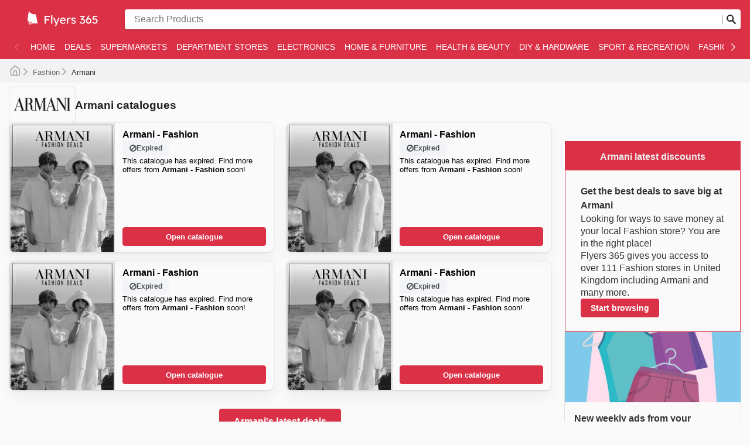

--- FILE ---
content_type: text/html; charset=utf-8
request_url: https://flyers365-uk.com/armani/
body_size: 55898
content:
<!DOCTYPE html><html lang="en-GB"><head><meta charSet="utf-8"/><meta name="viewport" content="width=device-width"/><link rel="preload" as="image" imageSrcSet="https://images-service.weare365.io/h:0/w:16/f:webp/plain/gs://agentgoat-prod-strapi-images/Flyers_365_73b4503478.png 16w, https://images-service.weare365.io/h:0/w:32/f:webp/plain/gs://agentgoat-prod-strapi-images/Flyers_365_73b4503478.png 32w, https://images-service.weare365.io/h:0/w:48/f:webp/plain/gs://agentgoat-prod-strapi-images/Flyers_365_73b4503478.png 48w, https://images-service.weare365.io/h:0/w:64/f:webp/plain/gs://agentgoat-prod-strapi-images/Flyers_365_73b4503478.png 64w, https://images-service.weare365.io/h:0/w:96/f:webp/plain/gs://agentgoat-prod-strapi-images/Flyers_365_73b4503478.png 96w, https://images-service.weare365.io/h:0/w:128/f:webp/plain/gs://agentgoat-prod-strapi-images/Flyers_365_73b4503478.png 128w, https://images-service.weare365.io/h:0/w:256/f:webp/plain/gs://agentgoat-prod-strapi-images/Flyers_365_73b4503478.png 256w, https://images-service.weare365.io/h:0/w:384/f:webp/plain/gs://agentgoat-prod-strapi-images/Flyers_365_73b4503478.png 384w, https://images-service.weare365.io/h:0/w:480/f:webp/plain/gs://agentgoat-prod-strapi-images/Flyers_365_73b4503478.png 480w, https://images-service.weare365.io/h:0/w:640/f:webp/plain/gs://agentgoat-prod-strapi-images/Flyers_365_73b4503478.png 640w, https://images-service.weare365.io/h:0/w:750/f:webp/plain/gs://agentgoat-prod-strapi-images/Flyers_365_73b4503478.png 750w, https://images-service.weare365.io/h:0/w:1080/f:webp/plain/gs://agentgoat-prod-strapi-images/Flyers_365_73b4503478.png 1080w, https://images-service.weare365.io/h:0/w:1200/f:webp/plain/gs://agentgoat-prod-strapi-images/Flyers_365_73b4503478.png 1200w, https://images-service.weare365.io/h:0/w:1920/f:webp/plain/gs://agentgoat-prod-strapi-images/Flyers_365_73b4503478.png 1920w" imageSizes="200px" fetchpriority="high"/><script type="application/ld+json">{&quot;@context&quot;:&quot;https://schema.org/&quot;,&quot;@type&quot;:&quot;WebSite&quot;,&quot;name&quot;:&quot;Flyers 365&quot;,&quot;url&quot;:&quot;https://flyers365-uk.com/&quot;,&quot;potentialAction&quot;:{&quot;@type&quot;:&quot;SearchAction&quot;,&quot;target&quot;:&quot;https://flyers365-uk.com/search/?q={search_term_string}&quot;,&quot;query-input&quot;:&quot;required minlength=5 maxlength=30 name=search_term_string&quot;}}</script><script type="application/ld+json">{&quot;@context&quot;:&quot;https://schema.org/&quot;,&quot;@type&quot;:&quot;BreadcrumbList&quot;,&quot;itemListElement&quot;:[[{&quot;@type&quot;:&quot;ListItem&quot;,&quot;position&quot;:1,&quot;name&quot;:&quot;Fashion&quot;,&quot;item&quot;:&quot;https://flyers365-uk.com/categories/fashion/&quot;},{&quot;@type&quot;:&quot;ListItem&quot;,&quot;position&quot;:2,&quot;name&quot;:&quot;Armani&quot;}]]}</script><title>Armani Weekly Flyers &amp; Deals | Exclusive Discounts on Fashion &amp; Accessories</title><meta id="meta-description" name="description" content="Discover latest Armani weekly flyers, discounts, and exclusive deals on luxury fashion, accessories, and more to save today!"/><meta id="meta-og-title" property="og:title" content="Armani Weekly Flyers &amp; Deals | Exclusive Discounts on Fashion &amp; Accessories"/><meta id="meta-og-description" property="og:description" content="Discover latest Armani weekly flyers, discounts, and exclusive deals on luxury fashion, accessories, and more to save today!"/><meta id="meta-og-type" property="og:type" content="website"/><meta id="meta-twitter-image" name="twitter:card" content="summary"/><meta id="meta-twitter-title" name="twitter:title" content="Armani Weekly Flyers &amp; Deals | Exclusive Discounts on Fashion &amp; Accessories"/><meta id="meta-twitter-description" name="twitter:description" content="Discover latest Armani weekly flyers, discounts, and exclusive deals on luxury fashion, accessories, and more to save today!"/><meta id="meta-og-locale" property="og:locale" content="en_GB"/><meta id="meta-og-name" property="og:site_name" content="Flyers 365"/><link id="link-canonical" rel="canonical" href="https://flyers365-uk.com/armani/"/><script type="application/ld+json">{&quot;@context&quot;:&quot;https://schema.org/&quot;,&quot;@type&quot;:&quot;OfferCatalog&quot;,&quot;itemListElement&quot;:[[{&quot;@type&quot;:&quot;SaleEvent&quot;,&quot;startDate&quot;:&quot;2023-07-08T00:00:00.000Z&quot;,&quot;endDate&quot;:&quot;2023-07-13T00:00:00.000Z&quot;,&quot;image&quot;:&quot;https://adgoat-strapi-images-prod.s3.amazonaws.com/COVER_ARMANI_28915_739ee3be7d.jpg&quot;,&quot;name&quot;:&quot;Armani&#x27;s weekly deals&quot;,&quot;eventAttendanceMode&quot;:&quot;https://schema.org/OfflineEventAttendanceMode&quot;,&quot;url&quot;:&quot;https://flyers365-uk.com/armani/armani-fashion-434112/&quot;,&quot;description&quot;:&quot;Latest Armani deals ⭐️  Armani catalogs, special deals, weekly ads, and offers&quot;,&quot;location&quot;:{&quot;@type&quot;:&quot;ShoppingCenter&quot;,&quot;priceRange&quot;:&quot;$&quot;,&quot;image&quot;:&quot;https://storage.googleapis.com/agentgoat-prod-strapi-images/Armani_613528faf8.png&quot;,&quot;name&quot;:&quot;Armani special deal - 2023-07-08T00:00:00.000Z&quot;,&quot;url&quot;:&quot;https://flyers365-uk.com/armani/&quot;,&quot;address&quot;:{&quot;@type&quot;:&quot;PostalAddress&quot;,&quot;name&quot;:&quot;Armani&quot;}},&quot;performer&quot;:{&quot;@type&quot;:&quot;Organization&quot;,&quot;name&quot;:&quot;Armani&quot;,&quot;alternateName&quot;:&quot;Armani&quot;},&quot;organizer&quot;:{&quot;@type&quot;:&quot;Organization&quot;,&quot;name&quot;:&quot;Armani&quot;,&quot;url&quot;:&quot;https://flyers365-uk.com/armani/&quot;},&quot;eventStatus&quot;:&quot;https://schema.org/EventScheduled&quot;},{&quot;@type&quot;:&quot;SaleEvent&quot;,&quot;startDate&quot;:&quot;2023-07-14T00:00:00.000Z&quot;,&quot;endDate&quot;:&quot;2023-07-19T00:00:00.000Z&quot;,&quot;image&quot;:&quot;https://adgoat-strapi-images-prod.s3.amazonaws.com/COVER_ARMANI_28915_739ee3be7d.jpg&quot;,&quot;name&quot;:&quot;Armani&#x27;s weekly deals&quot;,&quot;eventAttendanceMode&quot;:&quot;https://schema.org/OfflineEventAttendanceMode&quot;,&quot;url&quot;:&quot;https://flyers365-uk.com/armani/armani-fashion-445427/&quot;,&quot;description&quot;:&quot;Latest Armani deals ⭐️  Armani catalogs, special deals, weekly ads, and offers&quot;,&quot;location&quot;:{&quot;@type&quot;:&quot;ShoppingCenter&quot;,&quot;priceRange&quot;:&quot;$&quot;,&quot;image&quot;:&quot;https://storage.googleapis.com/agentgoat-prod-strapi-images/Armani_613528faf8.png&quot;,&quot;name&quot;:&quot;Armani special deal - 2023-07-14T00:00:00.000Z&quot;,&quot;url&quot;:&quot;https://flyers365-uk.com/armani/&quot;,&quot;address&quot;:{&quot;@type&quot;:&quot;PostalAddress&quot;,&quot;name&quot;:&quot;Armani&quot;}},&quot;performer&quot;:{&quot;@type&quot;:&quot;Organization&quot;,&quot;name&quot;:&quot;Armani&quot;,&quot;alternateName&quot;:&quot;Armani&quot;},&quot;organizer&quot;:{&quot;@type&quot;:&quot;Organization&quot;,&quot;name&quot;:&quot;Armani&quot;,&quot;url&quot;:&quot;https://flyers365-uk.com/armani/&quot;},&quot;eventStatus&quot;:&quot;https://schema.org/EventScheduled&quot;},{&quot;@type&quot;:&quot;SaleEvent&quot;,&quot;startDate&quot;:&quot;2023-07-20T00:00:00.000Z&quot;,&quot;endDate&quot;:&quot;2023-07-25T00:00:00.000Z&quot;,&quot;image&quot;:&quot;https://adgoat-strapi-images-prod.s3.amazonaws.com/COVER_ARMANI_28915_739ee3be7d.jpg&quot;,&quot;name&quot;:&quot;Armani&#x27;s weekly deals&quot;,&quot;eventAttendanceMode&quot;:&quot;https://schema.org/OfflineEventAttendanceMode&quot;,&quot;url&quot;:&quot;https://flyers365-uk.com/armani/armani-fashion-457965/&quot;,&quot;description&quot;:&quot;Latest Armani deals ⭐️  Armani catalogs, special deals, weekly ads, and offers&quot;,&quot;location&quot;:{&quot;@type&quot;:&quot;ShoppingCenter&quot;,&quot;priceRange&quot;:&quot;$&quot;,&quot;image&quot;:&quot;https://storage.googleapis.com/agentgoat-prod-strapi-images/Armani_613528faf8.png&quot;,&quot;name&quot;:&quot;Armani special deal - 2023-07-20T00:00:00.000Z&quot;,&quot;url&quot;:&quot;https://flyers365-uk.com/armani/&quot;,&quot;address&quot;:{&quot;@type&quot;:&quot;PostalAddress&quot;,&quot;name&quot;:&quot;Armani&quot;}},&quot;performer&quot;:{&quot;@type&quot;:&quot;Organization&quot;,&quot;name&quot;:&quot;Armani&quot;,&quot;alternateName&quot;:&quot;Armani&quot;},&quot;organizer&quot;:{&quot;@type&quot;:&quot;Organization&quot;,&quot;name&quot;:&quot;Armani&quot;,&quot;url&quot;:&quot;https://flyers365-uk.com/armani/&quot;},&quot;eventStatus&quot;:&quot;https://schema.org/EventScheduled&quot;},{&quot;@type&quot;:&quot;SaleEvent&quot;,&quot;startDate&quot;:&quot;2023-07-26T00:00:00.000Z&quot;,&quot;endDate&quot;:&quot;2023-07-31T00:00:00.000Z&quot;,&quot;image&quot;:&quot;https://adgoat-strapi-images-prod.s3.amazonaws.com/COVER_ARMANI_28915_739ee3be7d.jpg&quot;,&quot;name&quot;:&quot;Armani&#x27;s weekly deals&quot;,&quot;eventAttendanceMode&quot;:&quot;https://schema.org/OfflineEventAttendanceMode&quot;,&quot;url&quot;:&quot;https://flyers365-uk.com/armani/armani-fashion-468692/&quot;,&quot;description&quot;:&quot;Latest Armani deals ⭐️  Armani catalogs, special deals, weekly ads, and offers&quot;,&quot;location&quot;:{&quot;@type&quot;:&quot;ShoppingCenter&quot;,&quot;priceRange&quot;:&quot;$&quot;,&quot;image&quot;:&quot;https://storage.googleapis.com/agentgoat-prod-strapi-images/Armani_613528faf8.png&quot;,&quot;name&quot;:&quot;Armani special deal - 2023-07-26T00:00:00.000Z&quot;,&quot;url&quot;:&quot;https://flyers365-uk.com/armani/&quot;,&quot;address&quot;:{&quot;@type&quot;:&quot;PostalAddress&quot;,&quot;name&quot;:&quot;Armani&quot;}},&quot;performer&quot;:{&quot;@type&quot;:&quot;Organization&quot;,&quot;name&quot;:&quot;Armani&quot;,&quot;alternateName&quot;:&quot;Armani&quot;},&quot;organizer&quot;:{&quot;@type&quot;:&quot;Organization&quot;,&quot;name&quot;:&quot;Armani&quot;,&quot;url&quot;:&quot;https://flyers365-uk.com/armani/&quot;},&quot;eventStatus&quot;:&quot;https://schema.org/EventScheduled&quot;}]]}</script><link rel="preload" as="image" imageSrcSet="https://images-service.weare365.io/h:0/w:16/f:webp/plain/gs://agentgoat-prod-strapi-images/Armani_613528faf8.png 16w, https://images-service.weare365.io/h:0/w:32/f:webp/plain/gs://agentgoat-prod-strapi-images/Armani_613528faf8.png 32w, https://images-service.weare365.io/h:0/w:48/f:webp/plain/gs://agentgoat-prod-strapi-images/Armani_613528faf8.png 48w, https://images-service.weare365.io/h:0/w:64/f:webp/plain/gs://agentgoat-prod-strapi-images/Armani_613528faf8.png 64w, https://images-service.weare365.io/h:0/w:96/f:webp/plain/gs://agentgoat-prod-strapi-images/Armani_613528faf8.png 96w, https://images-service.weare365.io/h:0/w:128/f:webp/plain/gs://agentgoat-prod-strapi-images/Armani_613528faf8.png 128w, https://images-service.weare365.io/h:0/w:256/f:webp/plain/gs://agentgoat-prod-strapi-images/Armani_613528faf8.png 256w, https://images-service.weare365.io/h:0/w:384/f:webp/plain/gs://agentgoat-prod-strapi-images/Armani_613528faf8.png 384w, https://images-service.weare365.io/h:0/w:480/f:webp/plain/gs://agentgoat-prod-strapi-images/Armani_613528faf8.png 480w, https://images-service.weare365.io/h:0/w:640/f:webp/plain/gs://agentgoat-prod-strapi-images/Armani_613528faf8.png 640w, https://images-service.weare365.io/h:0/w:750/f:webp/plain/gs://agentgoat-prod-strapi-images/Armani_613528faf8.png 750w, https://images-service.weare365.io/h:0/w:1080/f:webp/plain/gs://agentgoat-prod-strapi-images/Armani_613528faf8.png 1080w, https://images-service.weare365.io/h:0/w:1200/f:webp/plain/gs://agentgoat-prod-strapi-images/Armani_613528faf8.png 1200w, https://images-service.weare365.io/h:0/w:1920/f:webp/plain/gs://agentgoat-prod-strapi-images/Armani_613528faf8.png 1920w" imageSizes="150px" fetchpriority="high"/><link rel="preload" as="image" imageSrcSet="https://images-service.weare365.io/h:0/w:16/f:webp/plain/gs://agentgoat-prod-strapi-images/COVER_ARMANI_28915_739ee3be7d.jpg 16w, https://images-service.weare365.io/h:0/w:32/f:webp/plain/gs://agentgoat-prod-strapi-images/COVER_ARMANI_28915_739ee3be7d.jpg 32w, https://images-service.weare365.io/h:0/w:48/f:webp/plain/gs://agentgoat-prod-strapi-images/COVER_ARMANI_28915_739ee3be7d.jpg 48w, https://images-service.weare365.io/h:0/w:64/f:webp/plain/gs://agentgoat-prod-strapi-images/COVER_ARMANI_28915_739ee3be7d.jpg 64w, https://images-service.weare365.io/h:0/w:96/f:webp/plain/gs://agentgoat-prod-strapi-images/COVER_ARMANI_28915_739ee3be7d.jpg 96w, https://images-service.weare365.io/h:0/w:128/f:webp/plain/gs://agentgoat-prod-strapi-images/COVER_ARMANI_28915_739ee3be7d.jpg 128w, https://images-service.weare365.io/h:0/w:256/f:webp/plain/gs://agentgoat-prod-strapi-images/COVER_ARMANI_28915_739ee3be7d.jpg 256w, https://images-service.weare365.io/h:0/w:384/f:webp/plain/gs://agentgoat-prod-strapi-images/COVER_ARMANI_28915_739ee3be7d.jpg 384w, https://images-service.weare365.io/h:0/w:480/f:webp/plain/gs://agentgoat-prod-strapi-images/COVER_ARMANI_28915_739ee3be7d.jpg 480w, https://images-service.weare365.io/h:0/w:640/f:webp/plain/gs://agentgoat-prod-strapi-images/COVER_ARMANI_28915_739ee3be7d.jpg 640w, https://images-service.weare365.io/h:0/w:750/f:webp/plain/gs://agentgoat-prod-strapi-images/COVER_ARMANI_28915_739ee3be7d.jpg 750w, https://images-service.weare365.io/h:0/w:1080/f:webp/plain/gs://agentgoat-prod-strapi-images/COVER_ARMANI_28915_739ee3be7d.jpg 1080w, https://images-service.weare365.io/h:0/w:1200/f:webp/plain/gs://agentgoat-prod-strapi-images/COVER_ARMANI_28915_739ee3be7d.jpg 1200w, https://images-service.weare365.io/h:0/w:1920/f:webp/plain/gs://agentgoat-prod-strapi-images/COVER_ARMANI_28915_739ee3be7d.jpg 1920w" imageSizes="160px" fetchpriority="high"/><script type="application/ld+json">{&quot;@context&quot;:&quot;https://schema.org/&quot;,&quot;@type&quot;:&quot;FAQPage&quot;,&quot;mainEntity&quot;:[[{&quot;@type&quot;:&quot;Question&quot;,&quot;name&quot;:&quot;&lt;h2&gt;When was Armani created?&lt;/h2&gt;&quot;,&quot;acceptedAnswer&quot;:{&quot;@type&quot;:&quot;Answer&quot;,&quot;text&quot;:&quot;&lt;p&gt;**Armani** was founded in 1975 in Milan, Italy, by Giorgio **Armani** and Sergio Galeotti. Since its beginnings, **Armani**&#x27;s goal has been to become a distinctive brand, offering its customers luxurious products and exclusive designs. Years later, the business grew and new divisions emerged, such as **Armani** Casa, **Armani** Cosmetics, **Armani** Exchange, Emporio **Armani**, among others.\n\nIn the United Kingdom, **Armani** landed in the 1990s and since then has become a brand with a high reputation in the British market.\n&lt;/p&gt;&quot;}},{&quot;@type&quot;:&quot;Question&quot;,&quot;name&quot;:&quot;&lt;h2&gt;Does Armani participate in any seasonal sales events throughout the year?&lt;/h2&gt;&quot;,&quot;acceptedAnswer&quot;:{&quot;@type&quot;:&quot;Answer&quot;,&quot;text&quot;:&quot;&lt;p&gt;Yes, Armani regularly participates in significant seasonal sales events throughout the year, offering fantastic discounts on luxury fashion for customers across the UK. While specific dates vary, you can expect to find special offers around key periods like the Spring Sale, Summer Sale, and the highly anticipated Winter Sale. Keep an eye out for potential Back to School promotions or fall discounts as well. Furthermore, Armani often joins in major global shopping events, so be sure to check our site for any deals surrounding Halloween, Black Friday, Cyber Monday, and of course, the festive Christmas and New Year sales. We also highlight promotions around national observances such as Bank Holidays, making it easier than ever to plan your visit and snag great value. Browsing our weekly ads and brochures before heading to the store is the smartest way to discover the latest Armani discounts and in-store pickup options.&lt;/p&gt;&quot;}},{&quot;@type&quot;:&quot;Question&quot;,&quot;name&quot;:&quot;&lt;h2&gt;Armani catalogues, leaflets and offers&lt;/h2&gt;&quot;,&quot;acceptedAnswer&quot;:{&quot;@type&quot;:&quot;Answer&quot;,&quot;text&quot;:&quot;&lt;p&gt;**Armani** is an Italian company focused on the design, manufacture and sale of [clothing](https://flyers365-uk.com/fashion/), [accessories ](https://flyers365-uk.com/fashion/)and [luxury ](https://flyers365-uk.com/fashion/)products. With a long history in the market, **Armani** has a strong presence in the United Kingdom, as well as in many other countries around the world. **Armani**&#x27;s headquarters are located in Milan, Italy.&lt;/p&gt;&quot;}},{&quot;@type&quot;:&quot;Question&quot;,&quot;name&quot;:&quot;&lt;h2&gt;Is Armani currently open?&lt;/h2&gt;&quot;,&quot;acceptedAnswer&quot;:{&quot;@type&quot;:&quot;Answer&quot;,&quot;text&quot;:&quot;&lt;p&gt;**Armani** stores are open Monday through Saturday from 10 am to 6 pm. Some stores may change their opening and closing hours according to their location.&lt;/p&gt;&quot;}},{&quot;@type&quot;:&quot;Question&quot;,&quot;name&quot;:&quot;&lt;h2&gt;How to buy Armani products Online&lt;/h2&gt;&quot;,&quot;acceptedAnswer&quot;:{&quot;@type&quot;:&quot;Answer&quot;,&quot;text&quot;:&quot;&lt;p&gt;**Armani** also has an exclusive online store. On the **Armani** online store they often publish special promotions. By shopping on **Armani**&#x27;s online store, customers can receive their products at home or pick them up at the nearest **Armani** store.&lt;/p&gt;&quot;}},{&quot;@type&quot;:&quot;Question&quot;,&quot;name&quot;:&quot;&lt;h2&gt;What brands can I find at Armani?&lt;/h2&gt;&quot;,&quot;acceptedAnswer&quot;:{&quot;@type&quot;:&quot;Answer&quot;,&quot;text&quot;:&quot;&lt;p&gt;Armani stands as a premier destination for fashion enthusiasts across the United Kingdom, celebrated for their unwavering dedication to exceptional quality and customer delight. They curate an extensive and diverse collection of esteemed brands, encompassing both established international names and promising local artisans. This commitment ensures a rich and reliable shopping experience, catering to a wide array of tastes and preferences for every discerning individual.\n\nWithin their carefully selected portfolio, customers will discover a wealth of highly sought-after brands that consistently lead the market. These labels are renowned for their pioneering designs, exceptional craftsmanship, and enduring appeal, making them perennial favourites. Shoppers can readily explore these popular selections, often highlighted in Armani&#x27;s insightful weekly advertisements, informative flyers, and comprehensive online catalogues. These resources frequently showcase exciting, exclusive offers and attractive promotions, making it easier than ever to access premium fashion.\n\nShopping at Armani guarantees access to authentic, top-tier products at remarkably competitive prices. They consistently provide excellent value, with frequent sales and special offers on their most popular brands. To make the most of these opportunities, it is highly recommended to explore their latest online promotions and remain informed about exciting new arrivals and time-sensitive discounts.\n\nStay updated with Armani&#x27;s weekly ads and enjoy exclusive offers from top brands.&lt;/p&gt;&quot;}},{&quot;@type&quot;:&quot;Question&quot;,&quot;name&quot;:&quot;&lt;h2&gt;How can I access the best deals at Armani?&lt;/h2&gt;&quot;,&quot;acceptedAnswer&quot;:{&quot;@type&quot;:&quot;Answer&quot;,&quot;text&quot;:&quot;&lt;p&gt;[**Flyers 365**](https://flyers365-uk.com/) brings you the best catalogues, discounts, and special offers from all your favorite shops.\n\n\nDiscover incredible savings on [groceries](https://flyers365-uk.com/supermarkets/), [electronics](https://flyers365-uk.com/electronics/), [furniture](https://flyers365-uk.com/home-furniture/), [clothing](https://flyers365-uk.com/fashion/), [tools](https://flyers365-uk.com/diy-hardware/), [gardening supplies](https://flyers365-uk.com/diy-hardware/), [cosmetics](https://flyers365-uk.com/health-beauty/), [sportswear](https://flyers365-uk.com/sport/), [toys](https://flyers365-uk.com/children/), and much more.\nWe have one of the largest collections of catalogues from some of the best shops and brands in the United kingdom. \n\n\n[**Flyers 365**](https://flyers365-uk.com/) helps you find the best deals to save time and money. Find the latest discounts and offers at shops near you. \n&lt;/p&gt;&quot;}},{&quot;@type&quot;:&quot;Question&quot;,&quot;name&quot;:&quot;&lt;h2&gt;How many Armani stores are across the country?&lt;/h2&gt;&quot;,&quot;acceptedAnswer&quot;:{&quot;@type&quot;:&quot;Answer&quot;,&quot;text&quot;:&quot;&lt;p&gt;**Armani** operates in the United Kingdom through two stores located in London.&lt;/p&gt;&quot;}},{&quot;@type&quot;:&quot;Question&quot;,&quot;name&quot;:&quot;&lt;h2&gt;How to get exclusive benefits at Armani&lt;/h2&gt;&quot;,&quot;acceptedAnswer&quot;:{&quot;@type&quot;:&quot;Answer&quot;,&quot;text&quot;:&quot;&lt;p&gt;Customers can enjoy great benefits at **Armani**. In case of any inconvenience with some of its products, **Armani** accepts returns and exchanges. **Armani** is a highly prestigious international brand that sets trends in fashion. **Armani** has a team of expert salespeople ready to advise its customers.&lt;/p&gt;&quot;}}]]}</script><link rel="preload" as="image" imageSrcSet="https://images-service.weare365.io/h:0/w:16/f:webp/plain/gs://agentgoat-prod-strapi-images/uk/full/79e2506653462c3ea071d23fe4284f893359fc12.jpg 16w, https://images-service.weare365.io/h:0/w:32/f:webp/plain/gs://agentgoat-prod-strapi-images/uk/full/79e2506653462c3ea071d23fe4284f893359fc12.jpg 32w, https://images-service.weare365.io/h:0/w:48/f:webp/plain/gs://agentgoat-prod-strapi-images/uk/full/79e2506653462c3ea071d23fe4284f893359fc12.jpg 48w, https://images-service.weare365.io/h:0/w:64/f:webp/plain/gs://agentgoat-prod-strapi-images/uk/full/79e2506653462c3ea071d23fe4284f893359fc12.jpg 64w, https://images-service.weare365.io/h:0/w:96/f:webp/plain/gs://agentgoat-prod-strapi-images/uk/full/79e2506653462c3ea071d23fe4284f893359fc12.jpg 96w, https://images-service.weare365.io/h:0/w:128/f:webp/plain/gs://agentgoat-prod-strapi-images/uk/full/79e2506653462c3ea071d23fe4284f893359fc12.jpg 128w, https://images-service.weare365.io/h:0/w:256/f:webp/plain/gs://agentgoat-prod-strapi-images/uk/full/79e2506653462c3ea071d23fe4284f893359fc12.jpg 256w, https://images-service.weare365.io/h:0/w:384/f:webp/plain/gs://agentgoat-prod-strapi-images/uk/full/79e2506653462c3ea071d23fe4284f893359fc12.jpg 384w, https://images-service.weare365.io/h:0/w:480/f:webp/plain/gs://agentgoat-prod-strapi-images/uk/full/79e2506653462c3ea071d23fe4284f893359fc12.jpg 480w, https://images-service.weare365.io/h:0/w:640/f:webp/plain/gs://agentgoat-prod-strapi-images/uk/full/79e2506653462c3ea071d23fe4284f893359fc12.jpg 640w, https://images-service.weare365.io/h:0/w:750/f:webp/plain/gs://agentgoat-prod-strapi-images/uk/full/79e2506653462c3ea071d23fe4284f893359fc12.jpg 750w, https://images-service.weare365.io/h:0/w:1080/f:webp/plain/gs://agentgoat-prod-strapi-images/uk/full/79e2506653462c3ea071d23fe4284f893359fc12.jpg 1080w, https://images-service.weare365.io/h:0/w:1200/f:webp/plain/gs://agentgoat-prod-strapi-images/uk/full/79e2506653462c3ea071d23fe4284f893359fc12.jpg 1200w, https://images-service.weare365.io/h:0/w:1920/f:webp/plain/gs://agentgoat-prod-strapi-images/uk/full/79e2506653462c3ea071d23fe4284f893359fc12.jpg 1920w" imageSizes="195px" fetchpriority="high"/><link rel="preload" as="image" imageSrcSet="https://images-service.weare365.io/h:0/w:16/f:webp/plain/gs://agentgoat-prod-strapi-images/uk/full/cf55fd9960bc4f571d58be4b3afbcb5467b8722f.jpg 16w, https://images-service.weare365.io/h:0/w:32/f:webp/plain/gs://agentgoat-prod-strapi-images/uk/full/cf55fd9960bc4f571d58be4b3afbcb5467b8722f.jpg 32w, https://images-service.weare365.io/h:0/w:48/f:webp/plain/gs://agentgoat-prod-strapi-images/uk/full/cf55fd9960bc4f571d58be4b3afbcb5467b8722f.jpg 48w, https://images-service.weare365.io/h:0/w:64/f:webp/plain/gs://agentgoat-prod-strapi-images/uk/full/cf55fd9960bc4f571d58be4b3afbcb5467b8722f.jpg 64w, https://images-service.weare365.io/h:0/w:96/f:webp/plain/gs://agentgoat-prod-strapi-images/uk/full/cf55fd9960bc4f571d58be4b3afbcb5467b8722f.jpg 96w, https://images-service.weare365.io/h:0/w:128/f:webp/plain/gs://agentgoat-prod-strapi-images/uk/full/cf55fd9960bc4f571d58be4b3afbcb5467b8722f.jpg 128w, https://images-service.weare365.io/h:0/w:256/f:webp/plain/gs://agentgoat-prod-strapi-images/uk/full/cf55fd9960bc4f571d58be4b3afbcb5467b8722f.jpg 256w, https://images-service.weare365.io/h:0/w:384/f:webp/plain/gs://agentgoat-prod-strapi-images/uk/full/cf55fd9960bc4f571d58be4b3afbcb5467b8722f.jpg 384w, https://images-service.weare365.io/h:0/w:480/f:webp/plain/gs://agentgoat-prod-strapi-images/uk/full/cf55fd9960bc4f571d58be4b3afbcb5467b8722f.jpg 480w, https://images-service.weare365.io/h:0/w:640/f:webp/plain/gs://agentgoat-prod-strapi-images/uk/full/cf55fd9960bc4f571d58be4b3afbcb5467b8722f.jpg 640w, https://images-service.weare365.io/h:0/w:750/f:webp/plain/gs://agentgoat-prod-strapi-images/uk/full/cf55fd9960bc4f571d58be4b3afbcb5467b8722f.jpg 750w, https://images-service.weare365.io/h:0/w:1080/f:webp/plain/gs://agentgoat-prod-strapi-images/uk/full/cf55fd9960bc4f571d58be4b3afbcb5467b8722f.jpg 1080w, https://images-service.weare365.io/h:0/w:1200/f:webp/plain/gs://agentgoat-prod-strapi-images/uk/full/cf55fd9960bc4f571d58be4b3afbcb5467b8722f.jpg 1200w, https://images-service.weare365.io/h:0/w:1920/f:webp/plain/gs://agentgoat-prod-strapi-images/uk/full/cf55fd9960bc4f571d58be4b3afbcb5467b8722f.jpg 1920w" imageSizes="195px" fetchpriority="high"/><link rel="preload" as="image" imageSrcSet="https://images-service.weare365.io/h:0/w:16/f:webp/plain/gs://agentgoat-prod-strapi-images/fr/full/9708edb35a2454bd3130c38bba0a84d16c800ff4.jpg 16w, https://images-service.weare365.io/h:0/w:32/f:webp/plain/gs://agentgoat-prod-strapi-images/fr/full/9708edb35a2454bd3130c38bba0a84d16c800ff4.jpg 32w, https://images-service.weare365.io/h:0/w:48/f:webp/plain/gs://agentgoat-prod-strapi-images/fr/full/9708edb35a2454bd3130c38bba0a84d16c800ff4.jpg 48w, https://images-service.weare365.io/h:0/w:64/f:webp/plain/gs://agentgoat-prod-strapi-images/fr/full/9708edb35a2454bd3130c38bba0a84d16c800ff4.jpg 64w, https://images-service.weare365.io/h:0/w:96/f:webp/plain/gs://agentgoat-prod-strapi-images/fr/full/9708edb35a2454bd3130c38bba0a84d16c800ff4.jpg 96w, https://images-service.weare365.io/h:0/w:128/f:webp/plain/gs://agentgoat-prod-strapi-images/fr/full/9708edb35a2454bd3130c38bba0a84d16c800ff4.jpg 128w, https://images-service.weare365.io/h:0/w:256/f:webp/plain/gs://agentgoat-prod-strapi-images/fr/full/9708edb35a2454bd3130c38bba0a84d16c800ff4.jpg 256w, https://images-service.weare365.io/h:0/w:384/f:webp/plain/gs://agentgoat-prod-strapi-images/fr/full/9708edb35a2454bd3130c38bba0a84d16c800ff4.jpg 384w, https://images-service.weare365.io/h:0/w:480/f:webp/plain/gs://agentgoat-prod-strapi-images/fr/full/9708edb35a2454bd3130c38bba0a84d16c800ff4.jpg 480w, https://images-service.weare365.io/h:0/w:640/f:webp/plain/gs://agentgoat-prod-strapi-images/fr/full/9708edb35a2454bd3130c38bba0a84d16c800ff4.jpg 640w, https://images-service.weare365.io/h:0/w:750/f:webp/plain/gs://agentgoat-prod-strapi-images/fr/full/9708edb35a2454bd3130c38bba0a84d16c800ff4.jpg 750w, https://images-service.weare365.io/h:0/w:1080/f:webp/plain/gs://agentgoat-prod-strapi-images/fr/full/9708edb35a2454bd3130c38bba0a84d16c800ff4.jpg 1080w, https://images-service.weare365.io/h:0/w:1200/f:webp/plain/gs://agentgoat-prod-strapi-images/fr/full/9708edb35a2454bd3130c38bba0a84d16c800ff4.jpg 1200w, https://images-service.weare365.io/h:0/w:1920/f:webp/plain/gs://agentgoat-prod-strapi-images/fr/full/9708edb35a2454bd3130c38bba0a84d16c800ff4.jpg 1920w" imageSizes="195px" fetchpriority="high"/><link rel="preload" as="image" imageSrcSet="https://images-service.weare365.io/h:0/w:16/f:webp/plain/gs://agentgoat-prod-strapi-images/uk/full/a83e05578cb3c41b66ae7ea03070b0d1dd11fa91.jpg 16w, https://images-service.weare365.io/h:0/w:32/f:webp/plain/gs://agentgoat-prod-strapi-images/uk/full/a83e05578cb3c41b66ae7ea03070b0d1dd11fa91.jpg 32w, https://images-service.weare365.io/h:0/w:48/f:webp/plain/gs://agentgoat-prod-strapi-images/uk/full/a83e05578cb3c41b66ae7ea03070b0d1dd11fa91.jpg 48w, https://images-service.weare365.io/h:0/w:64/f:webp/plain/gs://agentgoat-prod-strapi-images/uk/full/a83e05578cb3c41b66ae7ea03070b0d1dd11fa91.jpg 64w, https://images-service.weare365.io/h:0/w:96/f:webp/plain/gs://agentgoat-prod-strapi-images/uk/full/a83e05578cb3c41b66ae7ea03070b0d1dd11fa91.jpg 96w, https://images-service.weare365.io/h:0/w:128/f:webp/plain/gs://agentgoat-prod-strapi-images/uk/full/a83e05578cb3c41b66ae7ea03070b0d1dd11fa91.jpg 128w, https://images-service.weare365.io/h:0/w:256/f:webp/plain/gs://agentgoat-prod-strapi-images/uk/full/a83e05578cb3c41b66ae7ea03070b0d1dd11fa91.jpg 256w, https://images-service.weare365.io/h:0/w:384/f:webp/plain/gs://agentgoat-prod-strapi-images/uk/full/a83e05578cb3c41b66ae7ea03070b0d1dd11fa91.jpg 384w, https://images-service.weare365.io/h:0/w:480/f:webp/plain/gs://agentgoat-prod-strapi-images/uk/full/a83e05578cb3c41b66ae7ea03070b0d1dd11fa91.jpg 480w, https://images-service.weare365.io/h:0/w:640/f:webp/plain/gs://agentgoat-prod-strapi-images/uk/full/a83e05578cb3c41b66ae7ea03070b0d1dd11fa91.jpg 640w, https://images-service.weare365.io/h:0/w:750/f:webp/plain/gs://agentgoat-prod-strapi-images/uk/full/a83e05578cb3c41b66ae7ea03070b0d1dd11fa91.jpg 750w, https://images-service.weare365.io/h:0/w:1080/f:webp/plain/gs://agentgoat-prod-strapi-images/uk/full/a83e05578cb3c41b66ae7ea03070b0d1dd11fa91.jpg 1080w, https://images-service.weare365.io/h:0/w:1200/f:webp/plain/gs://agentgoat-prod-strapi-images/uk/full/a83e05578cb3c41b66ae7ea03070b0d1dd11fa91.jpg 1200w, https://images-service.weare365.io/h:0/w:1920/f:webp/plain/gs://agentgoat-prod-strapi-images/uk/full/a83e05578cb3c41b66ae7ea03070b0d1dd11fa91.jpg 1920w" imageSizes="195px" fetchpriority="high"/><meta name="next-head-count" content="24"/><meta name="google" content="notranslate"/><link rel="apple-touch-icon" sizes="180x180" href="/apple-touch-icon.png"/><link rel="icon" type="image/png" sizes="32x32" href="/favicon-32x32.png"/><link rel="icon" type="image/png" sizes="16x16" href="/favicon-16x16.png"/><link rel="manifest" href="/site.webmanifest"/><meta name="msapplication-TileColor" content="#da532c"/><meta name="theme-color" content="#ffffff"/><style>.CookieConsent{display:none !important;}</style><link rel="alternate" type="application/rss+xml" href="/rss.xml"/><link rel="preload" href="/_next/static/css/a88f183192cbe8a6.css" as="style"/><link rel="stylesheet" href="/_next/static/css/a88f183192cbe8a6.css" data-n-g=""/><noscript data-n-css=""></noscript><script defer="" nomodule="" src="/_next/static/chunks/polyfills-42372ed130431b0a.js"></script><script defer="" src="/_next/static/chunks/5171.aec0d5ce4c4b6b2f.js"></script><script defer="" src="/_next/static/chunks/2538.4d64a76351d86f01.js"></script><script defer="" src="/_next/static/chunks/4440.39c91176b7b344a6.js"></script><script defer="" src="/_next/static/chunks/1953.3b9a3713d81dcd2f.js"></script><script defer="" src="/_next/static/chunks/1170.b7afe470bf871733.js"></script><script defer="" src="/_next/static/chunks/6624.6ceabdda8a8123fd.js"></script><script defer="" src="/_next/static/chunks/6767.1c4ac480dd2d1608.js"></script><script defer="" src="/_next/static/chunks/2324.40ea37e7f87d8e90.js"></script><script defer="" src="/_next/static/chunks/9463.6f8f85ec6b4a55ff.js"></script><script defer="" src="/_next/static/chunks/1482.dd53fc797fed1064.js"></script><script defer="" src="/_next/static/chunks/114.bb304989275fb656.js"></script><script defer="" src="/_next/static/chunks/9196.caf211caa1ddbeec.js"></script><script src="/_next/static/chunks/webpack-1ccfaf2a9acf2184.js" defer=""></script><script src="/_next/static/chunks/framework-b1eb7db524662506.js" defer=""></script><script src="/_next/static/chunks/main-94d4ab066131f56b.js" defer=""></script><script src="/_next/static/chunks/pages/_app-21854dcd707be9f2.js" defer=""></script><script src="/_next/static/chunks/8700-723fb7f1f110cc2d.js" defer=""></script><script src="/_next/static/chunks/7597-b1b6c4368556a3cb.js" defer=""></script><script src="/_next/static/chunks/454-015e32cc3b852c18.js" defer=""></script><script src="/_next/static/chunks/291-ec48e11720275406.js" defer=""></script><script src="/_next/static/chunks/9086-07be848fe72e6cb4.js" defer=""></script><script src="/_next/static/chunks/pages/%5Bvariant%5D/%5Bslugs%5D-ee4b1a478f348320.js" defer=""></script><script src="/_next/static/1766497065628/_buildManifest.js" defer=""></script><script src="/_next/static/1766497065628/_ssgManifest.js" defer=""></script><style data-styled="" data-styled-version="6.1.0">html body{font-family:-apple-system,BlinkMacSystemFont,Segoe UI,Roboto,Oxygen,Ubuntu,Cantarell,Fira Sans,Droid Sans,Helvetica Neue,sans-serif;}/*!sc*/
html,body,div,span,applet,object,iframe,h1,h2,h3,h4,h5,h6,p,blockquote,pre,a,abbr,acronym,address,big,cite,code,del,dfn,em,img,ins,kbd,q,s,samp,small,strike,strong,sub,sup,tt,var,b,u,i,center,dl,dt,dd,ol,ul,li,fieldset,form,label,legend,table,caption,tbody,tfoot,thead,tr,th,td,article,aside,canvas,details,embed,figure,figcaption,footer,header,hgroup,menu,nav,output,ruby,section,summary,time,mark,audio,video{margin:0;padding:0;border:0;font-size:100%;vertical-align:baseline;}/*!sc*/
article,aside,details,figcaption,figure,footer,header,hgroup,menu,nav,section{display:block;}/*!sc*/
body{line-height:1;}/*!sc*/
ol,ul{padding:0;}/*!sc*/
blockquote,q{quotes:none;}/*!sc*/
blockquote:before,blockquote:after,q:before,q:after{content:'';content:none;}/*!sc*/
table{border-collapse:collapse;border-spacing:0;}/*!sc*/
data-styled.g1[id="sc-global-etZDVQ1"]{content:"sc-global-etZDVQ1,"}/*!sc*/
.hUhSfM.btn{text-decoration:none;background:none;border:solid 1px #212427;vertical-align:bottom;border-radius:4px;display:inline-flex;align-items:center;justify-content:center;text-align:center;white-space:break-spaces;font-weight:600;}/*!sc*/
.hUhSfM.btn:hover{cursor:pointer;opacity:1;}/*!sc*/
.hUhSfM.btn:active{transform:scale(0.98);}/*!sc*/
.hUhSfM.btn:focus{outline:0;}/*!sc*/
.hUhSfM.btn.btn-transparent{background:none;border:none;color:#212427;}/*!sc*/
.hUhSfM.btn.btn-transparent:focus{box-shadow:0 0 0 0.25rem rgba(211,212,213,0.5);border:1px solid rgb(204,204,204);background:rgb(245,245,245);}/*!sc*/
.hUhSfM.btn.btn-primary{background:#db3147;border:1px solid #db3147;color:white;}/*!sc*/
.hUhSfM.btn.btn-primary:hover{background:hsla(352, 80%, 55%, 100%);border-color:hsla(352, 80%, 55%, 100%);}/*!sc*/
.hUhSfM.btn.btn-primary:active{background:hsla(352, 70%, 48%, 100%);border-color:hsla(352, 70%, 48%, 100%);}/*!sc*/
.hUhSfM.btn.btn-primary:focus{box-shadow:0 0 0 0.25rem hsla(352, 70%, 53%, 50%);}/*!sc*/
.hUhSfM.btn-secondary{border:1px solid rgb(204,204,204);background:rgb(245,245,245);color:#212427;}/*!sc*/
.hUhSfM.btn-secondary:hover{background:#dbdbdb;}/*!sc*/
.hUhSfM.btn-secondary:active{background:#b5b5b5;}/*!sc*/
.hUhSfM.btn-secondary:focus{box-shadow:0 0 0 0.25rem rgba(211,212,213,0.5);}/*!sc*/
.hUhSfM.btn-secondary[disabled],.hUhSfM.btn-secondary:disabled{opacity:0.5;}/*!sc*/
.hUhSfM.btn-secondary[disabled]:hover,.hUhSfM.btn-secondary:disabled:hover{cursor:not-allowed;background:initial;}/*!sc*/
.hUhSfM.btn-secondary[disabled]:active,.hUhSfM.btn-secondary:disabled:active{transform:scale(1);}/*!sc*/
.hUhSfM.btn-secondary[disabled]:active,.hUhSfM.btn-secondary:disabled:active{background:initial;}/*!sc*/
.hUhSfM.btn-cyberweek{background:#0162DB;border:1px solid #0162DB;color:white;}/*!sc*/
.hUhSfM.btn-cyberweek:hover{background:hsla(213, 109%, 45%, 100%);border-color:hsla(213, 109%, 45%, 100%);}/*!sc*/
.hUhSfM.btn-cyberweek:active{background:hsla(213, 99%, 38%, 100%);border-color:hsla(213, 99%, 38%, 100%);}/*!sc*/
.hUhSfM.btn-cyberweek:focus{box-shadow:0 0 0 0.25rem hsla(213, 99%, 43%, 100%);outline:none;}/*!sc*/
.hUhSfM.btn-black{background:#212427;border:1px solid #212427;color:white;}/*!sc*/
.hUhSfM.btn-black:hover{background:hsla(210, 18%, 16%, 100%);border-color:hsla(210, 18%, 16%, 100%);}/*!sc*/
.hUhSfM.btn-black:active{background:hsla(210, 8%, 9%, 100%);border-color:hsla(210, 8%, 9%, 100%);}/*!sc*/
.hUhSfM.btn-black:focus{box-shadow:0 0 0 0.25rem hsla(210, 8%, 14%, 100%);outline:none;}/*!sc*/
.hUhSfM.btn-icon.btn-circle{border-radius:50%;}/*!sc*/
.hUhSfM.btn-sm{font-size:14px;height:32px;padding:0 16px;}/*!sc*/
.hUhSfM.btn-sm.btn-square{width:32px;}/*!sc*/
.hUhSfM.btn-sm.btn-icon{padding:0 8px;}/*!sc*/
.hUhSfM.btn-sm.btn-icon svg,.hUhSfM.btn-sm.btn-icon img{width:16px;}/*!sc*/
.hUhSfM.btn-sm.btn-icon.btn-text{padding:0 16px 0 12px;}/*!sc*/
.hUhSfM.btn-sm.btn-icon.btn-text svg,.hUhSfM.btn-sm.btn-icon.btn-text img{margin-right:4px;}/*!sc*/
@media (min-width:768px){.hUhSfM.btn-sm.btn-md{font-size:16px;height:44px;padding:0 24px;}.hUhSfM.btn-sm.btn-md.btn-square{width:44px;}.hUhSfM.btn-sm.btn-md.btn-icon{padding:0 12px;}.hUhSfM.btn-sm.btn-md.btn-icon svg,.hUhSfM.btn-sm.btn-md.btn-icon img{width:20px;}.hUhSfM.btn-sm.btn-md.btn-icon.btn-text{padding:0 24px 0 20px;}.hUhSfM.btn-sm.btn-md.btn-icon.btn-text svg,.hUhSfM.btn-sm.btn-md.btn-icon.btn-text img{margin-right:8px;}}/*!sc*/
.hUhSfM.btn-md:not(.btn-sm){font-size:16px;height:44px;padding:0 24px;}/*!sc*/
.hUhSfM.btn-md:not(.btn-sm).btn-square{width:44px;}/*!sc*/
.hUhSfM.btn-md:not(.btn-sm).btn-icon{padding:0 12px;}/*!sc*/
.hUhSfM.btn-md:not(.btn-sm).btn-icon svg,.hUhSfM.btn-md:not(.btn-sm).btn-icon img{width:20px;}/*!sc*/
.hUhSfM.btn-md:not(.btn-sm).btn-icon.btn-text{padding:0 24px 0 20px;}/*!sc*/
.hUhSfM.btn-md:not(.btn-sm).btn-icon.btn-text svg,.hUhSfM.btn-md:not(.btn-sm).btn-icon.btn-text img{margin-right:8px;}/*!sc*/
.hUhSfM.btn-lg{font-size:16px;height:52px;padding:0 32px;}/*!sc*/
.hUhSfM.btn-lg.btn-square{width:52px;}/*!sc*/
.hUhSfM.btn-lg.btn-icon{padding:0 14px;}/*!sc*/
.hUhSfM.btn-lg.btn-icon svg,.hUhSfM.btn-lg.btn-icon img{width:24px;}/*!sc*/
.hUhSfM.btn-lg.btn-icon.btn-text{padding:0 32px 0 24px;}/*!sc*/
.hUhSfM.btn-lg.btn-icon.btn-text svg,.hUhSfM.btn-lg.btn-icon.btn-text img{margin-right:8px;}/*!sc*/
data-styled.g2[id="sc-b4ac9fd7-0"]{content:"hUhSfM,"}/*!sc*/
.fSgcEW{width:auto;height:24;}/*!sc*/
data-styled.g4[id="sc-cf2e3909-0"]{content:"fSgcEW,"}/*!sc*/
.eUNdjw{margin-right:10px;}/*!sc*/
data-styled.g5[id="sc-72ab67f2-0"]{content:"eUNdjw,"}/*!sc*/
.kqSypl{border-top:1px solid #ddd;background:#db3147;padding-top:1.45rem;display:none;}/*!sc*/
@media (min-width:768px){.kqSypl{padding-top:2rem;display:block;}}/*!sc*/
data-styled.g6[id="sc-72ab67f2-1"]{content:"kqSypl,"}/*!sc*/
.cwCtXz{padding:1rem;margin:0 auto;max-width:1370px;display:grid;grid-template-columns:1.2fr .8fr 1fr;grid-gap:1rem;color:white;padding-bottom:2rem;}/*!sc*/
@media (max-width:768px){.cwCtXz{grid-gap:1rem;grid-template-columns:1fr;}.cwCtXz >div{padding-top:1.45rem;}.cwCtXz >div:not(:first-child){border-top:1px solid white;}}/*!sc*/
.cwCtXz li{list-style:none;margin-bottom:1.2rem;font-size:0.85rem;}/*!sc*/
.cwCtXz a{text-decoration:none;color:white;transition:color 0.25s ease;font-weight:500;letter-spacing:0.02rem;transition:opacity 0.25s ease;}/*!sc*/
.cwCtXz a:hover{opacity:0.8;}/*!sc*/
data-styled.g7[id="sc-72ab67f2-2"]{content:"cwCtXz,"}/*!sc*/
.gneHno a{display:flex;align-items:center;}/*!sc*/
.gneHno a img{filter:invert(100%);margin-right:10px;}/*!sc*/
.gneHno ul{display:grid;grid-template-columns:1fr 1fr 1fr;}/*!sc*/
@media (width > 768px){.gneHno ul{grid-template-columns:1fr 1fr;}}/*!sc*/
data-styled.g8[id="sc-72ab67f2-3"]{content:"gneHno,"}/*!sc*/
@media (max-width:768px){.jYQNzJ{padding-top:1.45rem;}}/*!sc*/
.jYQNzJ ul{display:grid;grid-template-columns:1fr 1fr 1fr;}/*!sc*/
@media (width > 768px){.jYQNzJ ul{grid-template-columns:1fr;}}/*!sc*/
data-styled.g9[id="sc-72ab67f2-4"]{content:"jYQNzJ,"}/*!sc*/
.girymA{margin-bottom:1.5rem;margin-top:0;text-transform:uppercase;font-size:1.1rem;letter-spacing:0.05rem;font-weight:900;color:white;}/*!sc*/
data-styled.g10[id="sc-72ab67f2-5"]{content:"girymA,"}/*!sc*/
.hBDSlO a{display:inline-flex;align-items:center;}/*!sc*/
data-styled.g11[id="sc-72ab67f2-6"]{content:"hBDSlO,"}/*!sc*/
.hESEsV{color:white;width:100%;margin:auto;background:hsla(352, 70%, 33%, 100%);}/*!sc*/
.hESEsV >div{max-width:1370px;padding:2rem 1rem;margin:auto;text-align:center;}/*!sc*/
@media (min-width:768px){.hESEsV >div{padding:1.5rem 1rem;display:grid;grid-template-columns:1fr 3fr;text-align:left;align-items:center;}}/*!sc*/
.hESEsV >div img{margin:0 0 1rem 0;object-fit:contain;}/*!sc*/
@media (min-width:768px){.hESEsV >div img{margin:0;}}/*!sc*/
.hESEsV >div p{line-height:1.1;color:whitesmoke;font-size:0.8rem;margin-bottom:0;}/*!sc*/
data-styled.g12[id="sc-72ab67f2-7"]{content:"hESEsV,"}/*!sc*/
.kJLMjv ul{display:grid;grid-template-columns:1fr;}/*!sc*/
.kJLMjv ul li{list-style:none;padding-right:1rem;}/*!sc*/
@media (max-width:768px){.kJLMjv ul{grid-template-columns:1fr 1fr 1fr;}}/*!sc*/
data-styled.g13[id="sc-72ab67f2-8"]{content:"kJLMjv,"}/*!sc*/
.eOrLxB svg{margin-right:10px;}/*!sc*/
data-styled.g14[id="sc-72ab67f2-9"]{content:"eOrLxB,"}/*!sc*/
.fieOua{width:auto;height:auto;}/*!sc*/
data-styled.g16[id="sc-cbce25c8-0"]{content:"fieOua,"}/*!sc*/
.ciprpD{text-decoration:none;text-align:center;background:none;border:solid 1px #212427;vertical-align:bottom;border-radius:4px;display:inline-flex;align-items:center;font-weight:600;justify-content:center;white-space:nowrap;}/*!sc*/
.ciprpD:hover{cursor:pointer;}/*!sc*/
.ciprpD:active{transform:scale(0.98);}/*!sc*/
.ciprpD:focus{outline:0;}/*!sc*/
.ciprpD.btn-transparent{background:none;border:none;color:#212427;}/*!sc*/
.ciprpD.btn-transparent:focus{box-shadow:0 0 0 0.25rem rgba(211,212,213,0.5);border:1px solid rgb(204,204,204);background:rgb(245,245,245);}/*!sc*/
.ciprpD.btn-primary{background:#db3147;border:1px solid #db3147;color:white;}/*!sc*/
.ciprpD.btn-primary:hover{background:hsla(352, 80%, 55%, 100%);border-color:hsla(352, 80%, 55%, 100%);}/*!sc*/
.ciprpD.btn-primary:active{background:hsla(352, 70%, 48%, 100%);border-color:hsla(352, 70%, 48%, 100%);}/*!sc*/
.ciprpD.btn-primary:focus{box-shadow:0 0 0 0.25rem hsla(352, 70%, 53%, 50%);}/*!sc*/
.btn-secondary{border:1px solid rgb(204,204,204);background:rgb(245,245,245);}/*!sc*/
.btn-secondary:hover{background:#dbdbdb;}/*!sc*/
.btn-secondary:active{background:#b5b5b5;}/*!sc*/
.btn-secondary:focus{box-shadow:0 0 0 0.25rem rgba(211,212,213,0.5);}/*!sc*/
.btn-icon.btn-circle{border-radius:50%;}/*!sc*/
.btn-sm{font-size:14px;height:32px;padding:0 16px;}/*!sc*/
.btn-sm.btn-square{width:32px;}/*!sc*/
.btn-sm.btn-icon{padding:0 8px;}/*!sc*/
.btn-sm.btn-icon svg,.btn-sm.btn-icon img{width:16px;}/*!sc*/
.btn-sm.btn-icon.btn-text{padding:0 16px 0 12px;}/*!sc*/
.btn-sm.btn-icon.btn-text svg,.btn-sm.btn-icon.btn-text img{margin-right:4px;}/*!sc*/
@media (min-width:768px){.btn-sm.btn-md{font-size:16px;height:44px;padding:0 24px;}.btn-sm.btn-md.btn-square{width:44px;}.btn-sm.btn-md.btn-icon{padding:0 12px;}.btn-sm.btn-md.btn-icon svg,.btn-sm.btn-md.btn-icon img{width:20px;}.btn-sm.btn-md.btn-icon.btn-text{padding:0 24px 0 20px;}.btn-sm.btn-md.btn-icon.btn-text svg,.btn-sm.btn-md.btn-icon.btn-text img{margin-right:8px;}}/*!sc*/
.btn-md:not(.btn-sm){font-size:16px;height:44px;padding:0 24px;}/*!sc*/
.btn-md:not(.btn-sm).btn-square{width:44px;}/*!sc*/
.btn-md:not(.btn-sm).btn-icon{padding:0 12px;}/*!sc*/
.btn-md:not(.btn-sm).btn-icon svg,.btn-md:not(.btn-sm).btn-icon img{width:20px;}/*!sc*/
.btn-md:not(.btn-sm).btn-icon.btn-text{padding:0 24px 0 20px;}/*!sc*/
.btn-md:not(.btn-sm).btn-icon.btn-text svg,.btn-md:not(.btn-sm).btn-icon.btn-text img{margin-right:8px;}/*!sc*/
.btn-lg{font-size:16px;height:52px;padding:0 32px;}/*!sc*/
.btn-lg.btn-square{width:52px;}/*!sc*/
.btn-lg.btn-icon{padding:0 14px;}/*!sc*/
.btn-lg.btn-icon svg,.btn-lg.btn-icon img{width:auto;}/*!sc*/
.btn-lg.btn-icon.btn-text{padding:0 32px 0 24px;}/*!sc*/
.btn-lg.btn-icon.btn-text svg,.btn-lg.btn-icon.btn-text img{margin-right:8px;}/*!sc*/
:disabled{opacity:.5;pointer-events:none;}/*!sc*/
data-styled.g17[id="sc-cbce25c8-1"]{content:"ciprpD,"}/*!sc*/
.fIijFE{margin-right:10px;}/*!sc*/
data-styled.g18[id="sc-6b03c40c-0"]{content:"fIijFE,"}/*!sc*/
.jflMYn{background:#db3147;padding:12px 18px;display:flex;flex-direction:column;justify-content:center;align-items:center;}/*!sc*/
data-styled.g19[id="sc-6b03c40c-1"]{content:"jflMYn,"}/*!sc*/
.ihUdMY{margin-bottom:0.5625rem;margin-top:0;text-transform:uppercase;font-size:0.9375rem;line-height:1.75rem;font-weight:900;color:#7D7D7D;}/*!sc*/
data-styled.g20[id="sc-6b03c40c-2"]{content:"ihUdMY,"}/*!sc*/
.eZlyMM{color:white;width:100%;margin:auto;background:#EAEAEA;}/*!sc*/
.eZlyMM >p{max-width:1370px;padding:1.438rem;margin:auto;text-align:justify;line-height:1.1;color:#5E5E5E;font-weight:500;line-height:0.813rem;font-size:0.625rem;margin-bottom:0;}/*!sc*/
data-styled.g21[id="sc-6b03c40c-3"]{content:"eZlyMM,"}/*!sc*/
.izyqgs{display:inline-flex;gap:0 9px;justify-content:center;flex-wrap:wrap;margin-top:5px;}/*!sc*/
.izyqgs >li{list-style:none;}/*!sc*/
data-styled.g22[id="sc-6b03c40c-4"]{content:"izyqgs,"}/*!sc*/
.kswCDM{text-decoration:none;color:#fff;font-size:13px;font-weight:400;white-space:nowrap;line-height:28px;}/*!sc*/
.kswCDM svg{margin-right:10px;color:#000;}/*!sc*/
data-styled.g23[id="sc-6b03c40c-5"]{content:"kswCDM,"}/*!sc*/
.gVXjBJ{background-color:transparent;border:none;outline:none;color:#fff;font-size:13px;font-weight:400;line-height:28px;}/*!sc*/
data-styled.g24[id="sc-6b03c40c-6"]{content:"gVXjBJ,"}/*!sc*/
@media (min-width:768px){.fGLGlQ{display:none;}}/*!sc*/
data-styled.g25[id="sc-6b03c40c-7"]{content:"fGLGlQ,"}/*!sc*/
.jjIWFe{background:#D9D9D94D;padding:1.25rem 1.438rem;}/*!sc*/
.jjIWFe >ul{list-style:none;display:flex;flex-wrap:wrap;gap:0.8rem 0;overflow:hidden;max-height:4.375rem;animation:ghQKKf .45s ease forwards;}/*!sc*/
.jjIWFe >ul >li{width:50%;}/*!sc*/
.jjIWFe >ul >li >a{text-decoration:none;color:#605F5F;display:flex;align-items:center;font-size:0.875rem;color:#605F5F;font-weight:600;}/*!sc*/
.jjIWFe >ul >li >a img{margin-right:0.725rem;}/*!sc*/
data-styled.g27[id="sc-6b03c40c-9"]{content:"jjIWFe,"}/*!sc*/
.fhOTIC{margin-top:1rem;line-height:1;padding-left:0;padding-right:0;color:#605F5F;font-size:0.75rem;text-decoration:underline;}/*!sc*/
.fhOTIC:focus,.fhOTIC:active{outline:none;box-shadow:none!important;border:none!important;background:none!important;}/*!sc*/
data-styled.g28[id="sc-6b03c40c-10"]{content:"fhOTIC,"}/*!sc*/
.hAzTuO{width:100%;height:30px;position:relative;margin-bottom:.3rem;}/*!sc*/
.hAzTuO >img{object-fit:contain;}/*!sc*/
data-styled.g29[id="sc-6b03c40c-11"]{content:"hAzTuO,"}/*!sc*/
.dFokjo{grid-area:nav;justify-self:start;align-self:center;width:100%;height:42px;}/*!sc*/
@media (max-width:768px){.dFokjo{height:auto;margin:0;}}/*!sc*/
data-styled.g30[id="sc-f436a0f0-0"]{content:"dFokjo,"}/*!sc*/
.bqFBXK{display:none;align-items:center;width:100%;margin:auto;justify-content:center;height:100%;max-width:1370px;}/*!sc*/
@media (min-width:768px){.bqFBXK{display:flex;padding:0 1rem;}}/*!sc*/
data-styled.g31[id="sc-fedd7891-0"]{content:"bqFBXK,"}/*!sc*/
.ldpBse{color:white;list-style:none;display:inline-flex;overflow-x:scroll;margin:0;-ms-overflow-style:none;scrollbar-width:none;scroll-behavior:smooth;height:100%;}/*!sc*/
.ldpBse::-webkit-scrollbar{display:none;}/*!sc*/
data-styled.g32[id="sc-fedd7891-1"]{content:"ldpBse,"}/*!sc*/
.hTZTiQ{font-size:14px;font-weight:700;text-transform:uppercase;white-space:nowrap;margin:0;line-height:1;}/*!sc*/
.hTZTiQ.hidden{display:none;}/*!sc*/
.hTZTiQ:hover a:before{width:calc(100% - 16px);transition:all 0.25s ease-in-out;}/*!sc*/
.hTZTiQ a{position:relative;}/*!sc*/
data-styled.g33[id="sc-fedd7891-2"]{content:"hTZTiQ,"}/*!sc*/
.cZGsYN{padding-left:5px;padding-right:8px;cursor:default;display:none;opacity:0.2;color:white;}/*!sc*/
data-styled.g34[id="sc-fedd7891-3"]{content:"cZGsYN,"}/*!sc*/
.fLricG{padding-left:8px;padding-right:5px;display:none;cursor:default;opacity:0.2;color:white;}/*!sc*/
data-styled.g35[id="sc-fedd7891-4"]{content:"fLricG,"}/*!sc*/
.cKoPIz{color:#fff;text-decoration:none;font-weight:400;padding-left:8px;padding-right:8px;padding-bottom:0;height:100%;display:flex;align-items:center;transition:all 0.25s ease;position:relative;}/*!sc*/
.cKoPIz:after{content:"";height:2px;width:0%;background:white;bottom:2px;left:50%;transform:translateX(-50%);display:block;position:absolute;transition:width 0.25s ease-in-out;}/*!sc*/
.cKoPIz.active{font-weight:700;color:#fff;}/*!sc*/
.cKoPIz.active:after{width:100%;}/*!sc*/
.cKoPIz:hover:not(.active):after{width:100%;}/*!sc*/
.cKoPIz:hover:not(.active):active{transition:none;}/*!sc*/
.cKoPIz:hover:not(.active):active:after{width:100%;}/*!sc*/
data-styled.g36[id="sc-fedd7891-5"]{content:"cKoPIz,"}/*!sc*/
.LGEtE{background:#db3147;}/*!sc*/
@media (max-width:768px){.LGEtE{height:65px;height:auto;}}/*!sc*/
data-styled.g38[id="sc-cbbc449f-0"]{content:"LGEtE,"}/*!sc*/
.fFczGc{padding:1rem 0 0.5rem;max-width:1370px;margin:auto;display:grid;grid-template-columns:auto 1fr 200px;grid-template-areas:"logo search search";}/*!sc*/
@media (max-width:768px){.fFczGc{grid-template-areas:"nav logo search";grid-template-columns:auto auto auto;grid-template-rows:auto;justify-content:space-between;align-items:center;margin-bottom:0.6rem;position:relative;grid-template-columns:55px 1fr 1fr;grid-template-rows:32px 50px;margin-bottom:0;padding:0.3rem 0px 0.3rem;grid-template:"logo logo logo" 26px "nav search search" 40px/55px 1fr 1fr;}.fFczGc >a >img{max-height:18px;}}/*!sc*/
data-styled.g39[id="sc-cbbc449f-1"]{content:"fFczGc,"}/*!sc*/
.icojFZ{grid-area:logo;margin:0;padding-left:1rem;justify-self:center;align-self:center;line-height:1;}/*!sc*/
@media (max-width:768px){.icojFZ{margin:0;text-align:center;}}/*!sc*/
data-styled.g40[id="sc-cbbc449f-2"]{content:"icojFZ,"}/*!sc*/
.kiCQLQ{object-fit:contain;margin:3px 7px;max-height:64px;}/*!sc*/
@media (max-width:768px){.kiCQLQ{padding-right:1rem;padding-top:0;padding-bottom:0;max-height:24px;}}/*!sc*/
data-styled.g41[id="sc-cbbc449f-3"]{content:"kiCQLQ,"}/*!sc*/
.eQEJGr{height:21px;margin:auto;width:28px;background:transparent;border:none;cursor:pointer;display:flex;flex-direction:column;justify-content:space-between;padding:0;box-sizing:border-box;}/*!sc*/
@media (min-width:768px){.eQEJGr{display:none;}}/*!sc*/
.eQEJGr div{width:100%;border-radius:3px;height:3px;background:#fff;}/*!sc*/
data-styled.g42[id="sc-34ed220e-0"]{content:"eQEJGr,"}/*!sc*/
.dPsthd{margin:1rem 0;position:relative;}/*!sc*/
.dPsthd strong{font-weight:bold;}/*!sc*/
.dPsthd h3,.dPsthd h2{font-size:1.2rem;line-height:1.2rem;margin:0 0 1rem;}/*!sc*/
@media (min-width:768px){.dPsthd h3,.dPsthd h2{line-height:2.5;}}/*!sc*/
.dPsthd p{font-weight:400;line-height:1.45em;margin:0 0 1.2rem;color:rgba(0,0,0,.8);font-size:1rem;}/*!sc*/
@media (min-width:768px){.dPsthd p{margin:0 0 1.45rem;}}/*!sc*/
.dPsthd a,.dPsthd button{padding:0;color:#db3147;text-decoration:underline;outline:none;background-color:transparent;border:none;cursor:pointer;}/*!sc*/
.dPsthd a:hover,.dPsthd button:hover{color:#db3147;}/*!sc*/
data-styled.g43[id="sc-907020ed-0"]{content:"dPsthd,"}/*!sc*/
.loqcRd>div{overflow:hidden;display:-webkit-box;margin-bottom:.5 rem;-webkit-box-orient:vertical;transition:1s linear -webkit-line-clamp;-webkit-line-clamp:unset;margin-bottom:0;}/*!sc*/
@media (min-width:768px){.loqcRd>div{-webkit-line-clamp:unset;}}/*!sc*/
.dsYCZX>div{overflow:hidden;display:-webkit-box;margin-bottom:.5 rem;-webkit-box-orient:vertical;transition:1s linear -webkit-line-clamp;-webkit-line-clamp:3;margin-bottom:1.45rem;}/*!sc*/
@media (min-width:768px){.dsYCZX>div{-webkit-line-clamp:5;}}/*!sc*/
data-styled.g44[id="sc-907020ed-1"]{content:"loqcRd,dsYCZX,"}/*!sc*/
.pndpa{height:30px;width:100%;position:absolute;bottom:35px;left:0;right:0;z-index:1;background:linear-gradient(0deg,rgb(249,249,249) 19%,rgba(249,249,249,0) 100%);}/*!sc*/
data-styled.g45[id="sc-907020ed-2"]{content:"pndpa,"}/*!sc*/
.fFBGsm{text-align:left;color:#212427;font-weight:bold;line-height:1.1;margin:0;padding:0;text-rendering:optimizeLegibility;text-transform:uppercase;font-weight:900;font-size:1.45rem;}/*!sc*/
.jzGASW{text-align:left;color:#212427;font-weight:bold;line-height:1.1;margin:0;padding:0;text-rendering:optimizeLegibility;text-transform:initial;font-weight:bold;font-size:1.45rem;}/*!sc*/
.jTttXX{text-align:left;color:#212427;font-weight:bold;line-height:1.1;margin:0;padding:0;text-rendering:optimizeLegibility;text-transform:initial;font-weight:bold;font-size:1.4rem;}/*!sc*/
.jzGyEU{text-align:left;color:#212427;font-weight:bold;line-height:1.1;margin:0;padding:0;text-rendering:optimizeLegibility;text-transform:initial;font-weight:bold;font-size:1.25rem;}/*!sc*/
data-styled.g46[id="sc-2c97a8b3-0"]{content:"fFBGsm,jzGASW,jTttXX,jzGyEU,"}/*!sc*/
.kjDuwV{margin-top:1rem;margin-bottom:1rem;}/*!sc*/
data-styled.g47[id="sc-faabb362-0"]{content:"kjDuwV,"}/*!sc*/
.jYJHSm{display:grid;grid-template-columns:repeat(2,1fr);gap:10px;padding:8px 0px 16px 0px;width:100%;}/*!sc*/
@media (min-width:360px){.jYJHSm{padding:0;gap:1rem;grid-template-columns:repeat(2,1fr);overflow:visible;}}/*!sc*/
@media (min-width:768px){.jYJHSm{grid-template-columns:repeat(auto-fill,minmax(180px,1fr));}}/*!sc*/
data-styled.g48[id="sc-faabb362-1"]{content:"jYJHSm,"}/*!sc*/
.cEiEyH{display:grid;grid-gap:1rem;}/*!sc*/
@media (min-width:768px){.cEiEyH{grid-template-columns:1fr 1fr;grid-gap:1.4rem;}}/*!sc*/
data-styled.g49[id="sc-faabb362-2"]{content:"cEiEyH,"}/*!sc*/
.fJEPqq{width:100%;box-sizing:border-box;}/*!sc*/
@media (max-width:768px){.fJEPqq{width:calc(100% + 2rem);margin-left:-1rem;margin-right:-1rem;padding:0 1rem;overflow:hidden;}}/*!sc*/
data-styled.g50[id="sc-faabb362-3"]{content:"fJEPqq,"}/*!sc*/
.fhvVio{margin:1rem auto;box-sizing:border-box;text-align:center;width:100%;padding:0 1rem;}/*!sc*/
data-styled.g51[id="sc-faabb362-4"]{content:"fhvVio,"}/*!sc*/
.gvLmjb{margin-bottom:.875rem;}/*!sc*/
data-styled.g52[id="sc-faabb362-5"]{content:"gvLmjb,"}/*!sc*/
.kIioBt{display:grid;grid-gap:1rem;}/*!sc*/
data-styled.g53[id="sc-faabb362-6"]{content:"kIioBt,"}/*!sc*/
.gREtfP{margin:0 auto 1rem auto;max-width:1370px;width:100%;padding:0 1rem;display:block;}/*!sc*/
@media (min-width:768px){.gREtfP{display:grid;grid-gap:1.5rem;grid-template-columns:1fr 300px;}}/*!sc*/
@media (max-width:768px){.gREtfP{display:block;}}/*!sc*/
data-styled.g54[id="sc-ce6bdc11-0"]{content:"gREtfP,"}/*!sc*/
.gTEgBQ{display:flex;flex-direction:column;gap:1rem;}/*!sc*/
@media (max-width:768px){.gTEgBQ{padding:0 1px;width:100%;box-sizing:border-box;overflow:hidden;}}/*!sc*/
.gTEgBQ .brochurecard{display:none!important;}/*!sc*/
data-styled.g55[id="sc-ce6bdc11-1"]{content:"gTEgBQ,"}/*!sc*/
.ezbLLF{display:flex;flex-direction:column;gap:16px;padding-top:6.25rem;}/*!sc*/
@media (max-width:768px){.ezbLLF{display:none;}}/*!sc*/
data-styled.g56[id="sc-ce6bdc11-2"]{content:"ezbLLF,"}/*!sc*/
.disFFz{display:none;}/*!sc*/
data-styled.g57[id="sc-ce6bdc11-3"]{content:"disFFz,"}/*!sc*/
.fQtpXL{position:relative;text-align:center;width:100%;display:flex;flex-direction:column-reverse;}/*!sc*/
.fQtpXL .ad-label{display:none;padding:0px 8px;width:100%;color:rgb(136,136,136);right:0px;top:2px;font-size:10px;line-height:16px;}/*!sc*/
.fQtpXL ins{display:block;margin-bottom:25px;}/*!sc*/
.fQtpXL ins[data-ad-status="unfilled"]{display:none!important;}/*!sc*/
.fQtpXL ins.notHideUnfilled[data-ad-status="unfilled"]{display:block!important;}/*!sc*/
.fQtpXL ins[data-ad-status="filled"]~.ad-label{display:block;}/*!sc*/
.fQtpXL ins.sticky,.fQtpXL ins.sticky_2{height:600px;width:300px;}/*!sc*/
.fQtpXL ins.paginatorAd{height:100px!important;width:100%;}/*!sc*/
.fQtpXL.sticky{width:300px;top:5px;position:sticky;display:flex;}/*!sc*/
@media (max-width:768px){.fQtpXL.sticky{display:none;}}/*!sc*/
@media (min-width:768px){.fQtpXL.mobile{display:none;}}/*!sc*/
@media (max-width:768px){.fQtpXL.desktop{display:none;}}/*!sc*/
data-styled.g58[id="sc-1d168645-0"]{content:"fQtpXL,"}/*!sc*/
.kqVfYL{bottom:0;position:fixed;left:0;z-index:1000;display:flex;justify-content:center;width:100%;background:#f5f5f5;box-shadow:63px 0px 5px -1px black;}/*!sc*/
data-styled.g59[id="sc-a181134b-0"]{content:"kqVfYL,"}/*!sc*/
.iFmozt{height:25px;width:62px;background:#fafafa;display:flex;justify-content:center;align-items:center;border-radius:10px 10px 0px 0px;box-shadow:0px -4px 6px -5px black;z-index:1;cursor:pointer;visibility:hidden;position:absolute;left:0;top:-25px;}/*!sc*/
.iFmozt >*{width:100%;display:block;}/*!sc*/
data-styled.g60[id="sc-a181134b-1"]{content:"iFmozt,"}/*!sc*/
.bYxTBE{position:relative;width:100%;display:inline-flex;justify-content:center;}/*!sc*/
data-styled.g61[id="sc-a181134b-2"]{content:"bYxTBE,"}/*!sc*/
.htrjrV{height:40px;background-color:rgba(0,0,0,0.03);display:flex;justify-content:flex-start;align-items:center;}/*!sc*/
data-styled.g62[id="sc-ecee9646-0"]{content:"htrjrV,"}/*!sc*/
.bJtIwS{margin:0 auto;max-width:1370px;width:100%;padding-left:1rem;padding-right:1rem;display:flex;align-items:center;}/*!sc*/
data-styled.g63[id="sc-ecee9646-1"]{content:"bJtIwS,"}/*!sc*/
.jJdLwL{list-style:none;width:calc(100% - 55px);margin-left:0px;margin-bottom:-3px;overflow:hidden;white-space:nowrap;text-overflow:ellipsis;font-size:13px;}/*!sc*/
data-styled.g64[id="sc-ecee9646-2"]{content:"jJdLwL,"}/*!sc*/
.frRawd{opacity:0.4;color:inherit;}/*!sc*/
.frRawd img{object-fit:contain;max-width:25px;max-height:25px;}/*!sc*/
.frRawd svg{display:flex;align-items:center;justify-content:center;}/*!sc*/
data-styled.g65[id="sc-ecee9646-3"]{content:"frRawd,"}/*!sc*/
.lhZpjf{display:inline;}/*!sc*/
.lhZpjf a{text-decoration:none;color:#666;}/*!sc*/
.lhZpjf a :hover{color:#db3147;}/*!sc*/
.lhZpjf svg{margin-right:5px;margin-bottom:-2px;opacity:0.4;}/*!sc*/
data-styled.g67[id="sc-ecee9646-5"]{content:"lhZpjf,"}/*!sc*/
.fkDexE:hover{color:#db3147;}/*!sc*/
data-styled.g68[id="sc-ecee9646-6"]{content:"fkDexE,"}/*!sc*/
.fTAgkI{align-items:center;display:flex;height:0.875rem;}/*!sc*/
data-styled.g75[id="sc-ca7081b6-0"]{content:"fTAgkI,"}/*!sc*/
.dzOkDN{align-items:center;display:flex;}/*!sc*/
data-styled.g76[id="sc-ca7081b6-1"]{content:"dzOkDN,"}/*!sc*/
.dreqSF{align-items:center;border-radius:0.375rem;display:inline-flex;font-size:0.75rem;font-weight:700;gap:0.5rem;line-height:1rem;padding:0.375rem 0.75rem;color:#4C4E54;background-color:#F2F4F7;}/*!sc*/
data-styled.g77[id="sc-ca7081b6-2"]{content:"dreqSF,"}/*!sc*/
.kxNauv{font-size:1rem;font-weight:700;line-height:1.5rem;}/*!sc*/
data-styled.g80[id="sc-19f4497a-2"]{content:"kxNauv,"}/*!sc*/
.bkLhJK{align-self:flex-start;}/*!sc*/
data-styled.g82[id="sc-19f4497a-4"]{content:"bkLhJK,"}/*!sc*/
.gkfkEW{border-radius:0.25rem;box-shadow:0 0 0 1px rgba(0,0,0,0.1);display:flex;flex-direction:column;width:100%;}/*!sc*/
data-styled.g83[id="sc-19f4497a-5"]{content:"gkfkEW,"}/*!sc*/
.izMBwg{padding:1rem;}/*!sc*/
data-styled.g84[id="sc-19f4497a-6"]{content:"izMBwg,"}/*!sc*/
.hNFJyx{font-size:1rem;font-weight:400;line-height:1.5rem;margin-top:1.3rem;margin-bottom:1.3rem;}/*!sc*/
data-styled.g85[id="sc-19f4497a-7"]{content:"hNFJyx,"}/*!sc*/
.jtxgTP{display:flex;flex-direction:column;margin-bottom:2rem;}/*!sc*/
data-styled.g92[id="sc-4c67d941-0"]{content:"jtxgTP,"}/*!sc*/
.jgIVHx{display:flex;justify-content:flex-end;align-items:center;margin-bottom:1rem;}/*!sc*/
.jgIVHx a{text-decoration:none;}/*!sc*/
.jgIVHx a:hover{opacity:0.8;}/*!sc*/
.jgIVHx >button{opacity:0.7;}/*!sc*/
@media (min-width:768px){.jgIVHx >button{display:none;}}/*!sc*/
data-styled.g93[id="sc-4c67d941-1"]{content:"jgIVHx,"}/*!sc*/
.bNScpq{display:grid;}/*!sc*/
.bNScpq.vertical{grid-gap:0.9rem;grid-template-columns:repeat(2,1fr);}/*!sc*/
@media (min-width:768px){.bNScpq.vertical{grid-template-columns:repeat(4,1fr);grid-gap:1.4rem;}}/*!sc*/
.bNScpq.horizontal{grid-template-columns:repeat(auto-fill,minmax(160px,1fr));grid-gap:1.4rem;}/*!sc*/
@media (max-width:768px){.bNScpq.horizontal{margin-right:-1rem;margin-left:-1rem;padding-left:1rem;padding-right:1rem;padding-bottom:5px;grid-auto-flow:column;grid-template-rows:minmax(110px,110px) minmax(110px,110px);grid-gap:1.4rem;grid-auto-columns:calc((100% - 17%) / 5);overflow-x:scroll;grid-gap:0.9rem;grid-auto-columns:43%;}.bNScpq.horizontal::-webkit-scrollbar{display:none;}}/*!sc*/
.bNScpq.horizontal::-webkit-scrollbar{-webkit-appearance:none;height:5px;}/*!sc*/
.bNScpq.horizontal::-webkit-scrollbar-thumb{border-radius:4px;background-color:rgba(0,0,0,0.1);}/*!sc*/
data-styled.g94[id="sc-4c67d941-2"]{content:"bNScpq,"}/*!sc*/
.gYNWuK{display:flex;height:115px;flex-direction:column;flex-wrap:nowrap;background-color:#fff;text-decoration:none;text-align:center;align-items:center;color:#212427;justify-content:space-evenly;border-radius:8px;box-shadow:0 0 0 1px rgba(0, 0, 0 , .07),0 2px 4px rgba(0, 0 ,0 ,.05),0 12px 24px rgba(0, 0, 0 , .05);transition:0.3s;position:relative;}/*!sc*/
@media (min-width:768px){.gYNWuK{height:155px;}}/*!sc*/
.gYNWuK:active{box-shadow:0 0 0 1px rgba(0,0,0,0.07);transition:0s;}/*!sc*/
data-styled.g95[id="sc-a5ec87b3-0"]{content:"gYNWuK,"}/*!sc*/
.gnZcwX{font-size:0.875rem;padding:0 4px;line-height:normal;}/*!sc*/
data-styled.g96[id="sc-a5ec87b3-1"]{content:"gnZcwX,"}/*!sc*/
.kUwJjy{object-fit:contain;max-width:120px;max-height:65px;height:65px;}/*!sc*/
@media (min-width:768px){.kUwJjy{max-width:150px;max-height:82px;height:82px;}}/*!sc*/
data-styled.g97[id="sc-a5ec87b3-2"]{content:"kUwJjy,"}/*!sc*/
.hMoDeX{position:relative;height:307px;background-color:white;border:0.31px solid #DCD9D9;box-shadow:0px 4.18px 0.73px 0px rgba(0,0,0,0.1);display:flex;flex-direction:column;flex-wrap:nowrap;justify-content:space-between;align-items:center;width:100%;max-width:195px;padding-left:8px;padding-right:8px;text-decoration:none;transition:0.3s;}/*!sc*/
.hMoDeX:hover{box-shadow:0px 4.18px 0.73px 0px rgba(0,0,0,0.15);cursor:pointer;}/*!sc*/
data-styled.g106[id="sc-29ea525-1"]{content:"hMoDeX,"}/*!sc*/
.kfbyif{position:relative;width:100%;height:220px;margin-bottom:0.5rem;margin-top:0.7rem;overflow:hidden;}/*!sc*/
data-styled.g107[id="sc-29ea525-2"]{content:"kfbyif,"}/*!sc*/
.CpgCh{object-position:center;object-fit:cover;object-position:top;filter:none;}/*!sc*/
.CpgCh::after{box-shadow:inset 0px 0px 23px 3px rgba(0,0,0,0.5);content:"";display:block;height:100%;position:absolute;top:0;width:100%;}/*!sc*/
.iZWdlr{object-position:center;object-fit:cover;object-position:top;filter:grayscale(100%);}/*!sc*/
.iZWdlr::after{box-shadow:inset 0px 0px 23px 3px rgba(0,0,0,0.5);content:"";display:block;height:100%;position:absolute;top:0;width:100%;}/*!sc*/
data-styled.g108[id="sc-29ea525-3"]{content:"CpgCh,iZWdlr,"}/*!sc*/
.fqxSyl{font-weight:500;color:black;line-height:normal;box-sizing:border-box;margin:0 0.5rem;font-size:16px;line-height:1.1;text-transform:capitalize;text-align:center;}/*!sc*/
@media (min-width:768px){.fqxSyl{font-size:1rem;margin:0.2rem 0.7rem 0;}}/*!sc*/
data-styled.g109[id="sc-29ea525-4"]{content:"fqxSyl,"}/*!sc*/
.fgMAAg{height:7%;display:flex;flex-direction:column;justify-content:center;align-items:center;}/*!sc*/
data-styled.g110[id="sc-29ea525-5"]{content:"fgMAAg,"}/*!sc*/
.bbzRqU{position:relative;width:100%;margin-top:10px;display:flex;justify-content:space-between;align-items:flex-start;}/*!sc*/
data-styled.g112[id="sc-29ea525-7"]{content:"bbzRqU,"}/*!sc*/
.kOCIoE{color:#0d5706;padding:0.3rem 0.3rem;border-radius:4px;font-size:11px;font-weight:500;display:inline-block;text-align:left;}/*!sc*/
.gXUEel{background-color:#f3e4b6;color:#573906;padding:0.3rem 0.3rem;border-radius:4px;font-size:11px;font-weight:500;display:inline-block;text-align:left;}/*!sc*/
.krLvlN{background-color:#f5f5f5;color:#504c4c;padding:0.3rem 0.3rem;border-radius:4px;font-size:11px;font-weight:500;display:inline-block;text-align:left;}/*!sc*/
data-styled.g113[id="sc-29ea525-8"]{content:"kOCIoE,gXUEel,krLvlN,"}/*!sc*/
.ibYwl{background-color:#30A746;color:white;padding:6px 10px;border-radius:6px;font-size:12px;font-weight:500;width:56px;height:22px;display:flex;align-items:center;justify-content:center;}/*!sc*/
.kywaow{background-color:#339EDB;color:white;padding:6px 10px;border-radius:6px;font-size:12px;font-weight:500;width:56px;height:22px;display:flex;align-items:center;justify-content:center;}/*!sc*/
data-styled.g114[id="sc-29ea525-9"]{content:"ibYwl,kywaow,"}/*!sc*/
.cJOKHn{width:140px;height:35px;border-radius:4px;margin:0.6rem auto;display:block;}/*!sc*/
data-styled.g116[id="sc-29ea525-11"]{content:"cJOKHn,"}/*!sc*/
.ckbvLm{border-radius:4px;border:none;height:34px;width:100%;padding:0 2rem 0 1rem;font-size:1rem;box-shadow:rgba(0,0,0,0.2) 0px 1px 2px 0px;}/*!sc*/
data-styled.g142[id="sc-eba16c19-0"]{content:"ckbvLm,"}/*!sc*/
.jYcKpc{border:none;outline:none;border-radius:4px;}/*!sc*/
data-styled.g144[id="sc-88aba2dd-1"]{content:"jYcKpc,"}/*!sc*/
.brkHBe{margin:0 1rem;position:relative;grid-area:search;padding:0px;}/*!sc*/
.brkHBe >div:first-child{display:flex;align-items:center;justify-content:center;position:relative;width:100%;}/*!sc*/
.brkHBe >div:first-child >div{position:absolute;right:6px;height:30px;width:30px;}/*!sc*/
.brkHBe >div:first-child >button{position:absolute;right:0;}/*!sc*/
.brkHBe >div:first-child >button:focus,.brkHBe >div:first-child >button:active{transform:none;outline:none;border:none;box-shadow:none;}/*!sc*/
.brkHBe >div:first-child >button:before{content:"";background:grey;height:50%;width:1px;left:0;position:absolute;}/*!sc*/
data-styled.g145[id="sc-88aba2dd-2"]{content:"brkHBe,"}/*!sc*/
@keyframes ghQKKf{0%{max-height:250px;}100%{max-height:60px;}}/*!sc*/
data-styled.g153[id="sc-keyframes-ghQKKf"]{content:"ghQKKf,"}/*!sc*/
.bFKAws{display:block;border-radius:0.625rem;box-shadow:0px 4px 12px 0px rgba(157,161,171,0.35);overflow:hidden;}/*!sc*/
.bFKAws a{color:#db3147;}/*!sc*/
data-styled.g154[id="sc-a073989-0"]{content:"bFKAws,"}/*!sc*/
.bJmyjv{border:none;color:#db3147;text-align:center;margin:1rem auto;text-decoration:underline;}/*!sc*/
@media (min-width:768px){.bJmyjv{font-size:1rem;}}/*!sc*/
data-styled.g155[id="sc-a073989-1"]{content:"bJmyjv,"}/*!sc*/
.dzwEEH{border-radius:8px;box-shadow:0 0 0 1px rgba(0,0,0,0.07),0 2px 4px rgba(0,0,0,0.05),0 12px 24px rgba(0,0,0,0.05);display:flex;flex-direction:column;height:220px;overflow:hidden;text-decoration:none;transition:.3s;width:100%;margin:auto;cursor:pointer;}/*!sc*/
@media (min-width:768px){.dzwEEH button{width:100%;padding:0 1rem;}}/*!sc*/
data-styled.g156[id="sc-d4ab1c49-0"]{content:"dzwEEH,"}/*!sc*/
.iUKnOx{width:fit-content;}/*!sc*/
data-styled.g157[id="sc-d4ab1c49-1"]{content:"iUKnOx,"}/*!sc*/
.hZgEDw{display:flex;height:100%;}/*!sc*/
data-styled.g158[id="sc-d4ab1c49-2"]{content:"hZgEDw,"}/*!sc*/
.cLHyQv{background:#dcdcdc;width:200px;display:flex;align-items:center;justify-content:center;position:relative;}/*!sc*/
@media (min-width:400px){.cLHyQv{flex-shrink:0;max-width:320px;}}/*!sc*/
@media (min-width:768px){.cLHyQv{width:40%;}}/*!sc*/
data-styled.g159[id="sc-d4ab1c49-3"]{content:"cLHyQv,"}/*!sc*/
.jIokkd{object-fit:contain;filter:grayscale(100%);}/*!sc*/
data-styled.g160[id="sc-d4ab1c49-4"]{content:"jIokkd,"}/*!sc*/
.cZcBJp{-webkit-box-orient:vertical;-webkit-line-clamp:3;box-sizing:border-box;color:black;display:-webkit-box;font-size:.9rem;font-weight:800;line-height:1rem;margin:0;overflow:hidden;text-overflow:ellipsis;text-transform:capitalize;}/*!sc*/
@media (min-width:768px){.cZcBJp{font-size:1rem;line-height:1.2rem;}}/*!sc*/
data-styled.g161[id="sc-d4ab1c49-5"]{content:"cZcBJp,"}/*!sc*/
.cTxAyU{-webkit-box-orient:vertical;-webkit-line-clamp:4;color:black;display:-webkit-box;font-size:.75rem;overflow:hidden;text-overflow:ellipsis;}/*!sc*/
@media (min-width:1080px){.cTxAyU{font-size:.8125rem;-webkit-line-clamp:4;}}/*!sc*/
data-styled.g162[id="sc-d4ab1c49-6"]{content:"cTxAyU,"}/*!sc*/
.cZmA-dz{display:flex;flex-direction:column;gap:.2rem;}/*!sc*/
@media (min-width:360px){.cZmA-dz{gap:.6rem;}}/*!sc*/
data-styled.g163[id="sc-d4ab1c49-7"]{content:"cZmA-dz,"}/*!sc*/
.lobzQj{text-align:center;font-size:1rem;padding:.35rem;border-radius:4px;border:0;color:#FFFFFF;background:#db3147;font-weight:600;font-size:.8125rem;}/*!sc*/
.lobzQj:hover{cursor:pointer;}/*!sc*/
data-styled.g164[id="sc-d4ab1c49-8"]{content:"lobzQj,"}/*!sc*/
.hMeHWq{display:flex;flex-direction:column;width:100%;}/*!sc*/
data-styled.g165[id="sc-d4ab1c49-9"]{content:"hMeHWq,"}/*!sc*/
.esALvW{padding:.6rem .8rem;width:100%;display:flex;flex-direction:column;justify-content:space-between;height:100%;}/*!sc*/
data-styled.g166[id="sc-d4ab1c49-10"]{content:"esALvW,"}/*!sc*/
.gVqaYr{border:1px solid #db3147;}/*!sc*/
data-styled.g169[id="sc-ba85060f-0"]{content:"gVqaYr,"}/*!sc*/
.fjvDaO{text-align:center;background-color:#db3147;padding:14px 6px 11px 6px;color:#eee;font-size:1rem;font-weight:700;line-height:1.5rem;}/*!sc*/
data-styled.g170[id="sc-ba85060f-1"]{content:"fjvDaO,"}/*!sc*/
.gejYUn{padding:1.5rem 1.6rem;display:flex;flex-direction:column;justify-content:center;gap:1rem;}/*!sc*/
data-styled.g171[id="sc-ba85060f-2"]{content:"gejYUn,"}/*!sc*/
.huiOiB{font-size:1rem;font-weight:700;line-height:1.5rem;}/*!sc*/
data-styled.g172[id="sc-ba85060f-3"]{content:"huiOiB,"}/*!sc*/
.gTxjTa{font-size:1rem;font-style:normal;font-weight:400;line-height:1.3125rem;}/*!sc*/
data-styled.g173[id="sc-ba85060f-4"]{content:"gTxjTa,"}/*!sc*/
.dhsaGU{align-self:flex-start;}/*!sc*/
data-styled.g174[id="sc-ba85060f-5"]{content:"dhsaGU,"}/*!sc*/
.bWmXWJ{align-self:center;object-fit:contain;width:100%;}/*!sc*/
data-styled.g175[id="sc-70565d12-0"]{content:"bWmXWJ,"}/*!sc*/
.eJWJVj{width:7rem;border-radius:.375rem;box-shadow:0 0 0 1px rgba(0,0,0,0.1);padding:.5rem;flex-shrink:0;}/*!sc*/
@media (min-width:768px){.eJWJVj{text-align:center;}}/*!sc*/
data-styled.g176[id="sc-70565d12-1"]{content:"eJWJVj,"}/*!sc*/
.fQhkkm{display:flex;align-items:center;margin:.5rem 0 0;justify-content:left;gap:1rem;}/*!sc*/
data-styled.g177[id="sc-70565d12-2"]{content:"fQhkkm,"}/*!sc*/
.gckaxB{text-transform:none;font-size:1rem;}/*!sc*/
@media (min-width:768px){.gckaxB{font-size:1.2rem;}}/*!sc*/
data-styled.g178[id="sc-70565d12-3"]{content:"gckaxB,"}/*!sc*/
.hqHbxe{max-width:150px;position:relative;display:block;height:42px;}/*!sc*/
@media (min-width:768px){.hqHbxe{height:100%;}}/*!sc*/
data-styled.g179[id="sc-70565d12-4"]{content:"hqHbxe,"}/*!sc*/
.gEDepu{background:#FFFFFF;border-bottom:1px solid #CBCFD6;box-shadow:none;display:block;}/*!sc*/
@media (min-width:768px){.gEDepu{box-shadow:none;}}/*!sc*/
.gEDepu:last-child{border-bottom:none;}/*!sc*/
.bUJhrF{background:#FFFFFF;border-bottom:1px solid #CBCFD6;box-shadow:none;display:none;}/*!sc*/
@media (min-width:768px){.bUJhrF{box-shadow:none;}}/*!sc*/
.bUJhrF:last-child{border-bottom:none;}/*!sc*/
data-styled.g181[id="sc-e23731d7-1"]{content:"gEDepu,bUJhrF,"}/*!sc*/
.iGoDii{align-items:center;display:flex;justify-content:space-between;padding:1rem .88rem;}/*!sc*/
@media (min-width:768px){.iGoDii{padding:1.25rem 1.38rem;}}/*!sc*/
.iGoDii:hover{cursor:pointer;}/*!sc*/
.iGoDii:active{background:#F2F4F7;box-shadow:none;}/*!sc*/
@media (min-width:768px){.iGoDii:active{box-shadow:none;}}/*!sc*/
data-styled.g182[id="sc-e23731d7-2"]{content:"iGoDii,"}/*!sc*/
.AKQHD{align-items:center;color:#1D2026;display:flex;font-size:.875rem;font-weight:400;justify-content:space-between;line-height:1.25rem;margin:0;max-width:calc(100% - 1.5rem);padding-right:1rem;}/*!sc*/
@media (min-width:768px){.AKQHD{font-size:1rem;line-height:1.5rem;}}/*!sc*/
data-styled.g183[id="sc-e23731d7-3"]{content:"AKQHD,"}/*!sc*/
.cdlqYn{max-height:0;overflow-y:hidden;padding:0 1rem 0 0;transition:max-height .25s ease-out;}/*!sc*/
data-styled.g184[id="sc-e23731d7-4"]{content:"cdlqYn,"}/*!sc*/
.ONeHb{font-size:.875rem;font-weight:400;line-height:1.25rem;margin:0;padding:.25rem .88rem 1rem;}/*!sc*/
@media (min-width:768px){.ONeHb{font-size:1rem;line-height:1.5rem;padding:.37rem 1.38rem 1.25rem;}}/*!sc*/
data-styled.g185[id="sc-e23731d7-5"]{content:"ONeHb,"}/*!sc*/
.gCuJyM{display:inline-block;height:1rem;text-align:center;transition:transform .25s ease-out;width:1rem;}/*!sc*/
.gCuJyM.open{transform:rotate(180deg);}/*!sc*/
@media (min-width:768px){.gCuJyM{height:1.5rem;width:1.5rem;}}/*!sc*/
data-styled.g186[id="sc-e23731d7-6"]{content:"gCuJyM,"}/*!sc*/
</style></head><body><div id="__next"><span id="template-data" data-page-template="storeDescription" data-ads-mode="assertiveyield" data-use-mixed-ay-ads="false" data-mixed-ads-site="false" style="display:none" aria-hidden="true"></span><header class="sc-cbbc449f-0 LGEtE"><div class="sc-cbbc449f-1 fFczGc"><a class="sc-b4ac9fd7-0 hUhSfM sc-cbbc449f-2 icojFZ" href="/deals/"><img alt="logo" fetchpriority="high" loading="eager" width="167" height="26" decoding="async" data-nimg="1" class="sc-b265a38d-0 idykxd sc-cbbc449f-3 kiCQLQ" style="color:transparent" sizes="200px" srcSet="https://images-service.weare365.io/h:0/w:16/f:webp/plain/gs://agentgoat-prod-strapi-images/Flyers_365_73b4503478.png 16w, https://images-service.weare365.io/h:0/w:32/f:webp/plain/gs://agentgoat-prod-strapi-images/Flyers_365_73b4503478.png 32w, https://images-service.weare365.io/h:0/w:48/f:webp/plain/gs://agentgoat-prod-strapi-images/Flyers_365_73b4503478.png 48w, https://images-service.weare365.io/h:0/w:64/f:webp/plain/gs://agentgoat-prod-strapi-images/Flyers_365_73b4503478.png 64w, https://images-service.weare365.io/h:0/w:96/f:webp/plain/gs://agentgoat-prod-strapi-images/Flyers_365_73b4503478.png 96w, https://images-service.weare365.io/h:0/w:128/f:webp/plain/gs://agentgoat-prod-strapi-images/Flyers_365_73b4503478.png 128w, https://images-service.weare365.io/h:0/w:256/f:webp/plain/gs://agentgoat-prod-strapi-images/Flyers_365_73b4503478.png 256w, https://images-service.weare365.io/h:0/w:384/f:webp/plain/gs://agentgoat-prod-strapi-images/Flyers_365_73b4503478.png 384w, https://images-service.weare365.io/h:0/w:480/f:webp/plain/gs://agentgoat-prod-strapi-images/Flyers_365_73b4503478.png 480w, https://images-service.weare365.io/h:0/w:640/f:webp/plain/gs://agentgoat-prod-strapi-images/Flyers_365_73b4503478.png 640w, https://images-service.weare365.io/h:0/w:750/f:webp/plain/gs://agentgoat-prod-strapi-images/Flyers_365_73b4503478.png 750w, https://images-service.weare365.io/h:0/w:1080/f:webp/plain/gs://agentgoat-prod-strapi-images/Flyers_365_73b4503478.png 1080w, https://images-service.weare365.io/h:0/w:1200/f:webp/plain/gs://agentgoat-prod-strapi-images/Flyers_365_73b4503478.png 1200w, https://images-service.weare365.io/h:0/w:1920/f:webp/plain/gs://agentgoat-prod-strapi-images/Flyers_365_73b4503478.png 1920w" src="https://images-service.weare365.io/h:0/w:1920/f:webp/plain/gs://agentgoat-prod-strapi-images/Flyers_365_73b4503478.png"/></a><div class="sc-88aba2dd-2 brkHBe"><div><input type="search" placeholder="Search Products" class="sc-eba16c19-0 ckbvLm sc-88aba2dd-1 jYcKpc" value=""/><button class="sc-cbce25c8-1 ciprpD btn-transparent btn-sm btn-icon" aria-label="Submit search"><svg xmlns="http://www.w3.org/2000/svg" fill="none" viewBox="0 0 20 20"><g clip-path="url(#search_svg__a)"><path fill="currentColor" d="M13.839 11.868A7.521 7.521 0 1 0 1.562 3.176a7.52 7.52 0 0 0 9.964 10.822l5.545 5.512a1.574 1.574 0 1 0 2.226-2.225zm-6.143.514a4.851 4.851 0 1 1-.01-9.703 4.851 4.851 0 0 1 .013 9.703z"></path></g><defs><clipPath id="search_svg__a"><path fill="currentColor" d="M0 0h20v20H0z"></path></clipPath></defs></svg></button></div></div><div class="sc-34ed220e-0 eQEJGr"><div></div><div></div><div></div></div></div><div class="sc-f436a0f0-0 dFokjo"><nav class="sc-fedd7891-0 bqFBXK"><a alt="&lt;" class="sc-fedd7891-3 cZGsYN"><svg xmlns="http://www.w3.org/2000/svg" xml:space="preserve" viewBox="0 0 48 48" width="15"><path fill="currentColor" d="M31 43 13.4 25.4c-.2-.2-.4-.4-.4-.6-.1-.2-.2-.5-.2-.8s.1-.5.2-.8c.1-.2.2-.4.4-.6L31 5.1c.5-.5 1.1-.7 1.7-.7.7 0 1.3.2 1.7.7.5.5.8 1 .8 1.8s-.2 1.3-.8 1.8L19 24l15.4 15.4c.5.5.8 1.1.8 1.8s-.2 1.3-.7 1.7c-.5.5-1.1.8-1.8.8s-1.3-.3-1.7-.7"></path></svg></a><ul class="sc-fedd7891-1 ldpBse"><li class="sc-fedd7891-2 hTZTiQ"><a class="sc-b4ac9fd7-0 hUhSfM sc-fedd7891-5 cKoPIz" href="/">Home</a></li><li class="sc-fedd7891-2 hTZTiQ"><a class="sc-b4ac9fd7-0 hUhSfM sc-fedd7891-5 cKoPIz" href="/deals/"> <!-- -->Deals</a></li><li class="sc-fedd7891-2 hTZTiQ"><a class="sc-b4ac9fd7-0 hUhSfM sc-fedd7891-5 cKoPIz" href="/categories/supermarkets/">Supermarkets</a></li><li class="sc-fedd7891-2 hTZTiQ"><a class="sc-b4ac9fd7-0 hUhSfM sc-fedd7891-5 cKoPIz" href="/categories/department-stores/">Department Stores</a></li><li class="sc-fedd7891-2 hTZTiQ"><a class="sc-b4ac9fd7-0 hUhSfM sc-fedd7891-5 cKoPIz" href="/categories/electronics/">Electronics</a></li><li class="sc-fedd7891-2 hTZTiQ"><a class="sc-b4ac9fd7-0 hUhSfM sc-fedd7891-5 cKoPIz" href="/categories/home-furniture/">Home &amp; Furniture</a></li><li class="sc-fedd7891-2 hTZTiQ"><a class="sc-b4ac9fd7-0 hUhSfM sc-fedd7891-5 cKoPIz" href="/categories/health-beauty/">Health &amp; Beauty</a></li><li class="sc-fedd7891-2 hTZTiQ"><a class="sc-b4ac9fd7-0 hUhSfM sc-fedd7891-5 cKoPIz" href="/categories/diy-and-hardware/">DIY &amp; Hardware</a></li><li class="sc-fedd7891-2 hTZTiQ"><a class="sc-b4ac9fd7-0 hUhSfM sc-fedd7891-5 cKoPIz" href="/categories/sports-recreation/">Sport &amp; Recreation</a></li><li class="sc-fedd7891-2 hTZTiQ"><a class="sc-b4ac9fd7-0 hUhSfM sc-fedd7891-5 cKoPIz" href="/categories/fashion/">Fashion</a></li><li class="sc-fedd7891-2 hTZTiQ"><a class="sc-b4ac9fd7-0 hUhSfM sc-fedd7891-5 cKoPIz" href="/categories/children/">Children</a></li><li class="sc-fedd7891-2 hTZTiQ"><a class="sc-b4ac9fd7-0 hUhSfM sc-fedd7891-5 cKoPIz" href="/categories/others/">Others</a></li><li class="sc-fedd7891-2 hTZTiQ"><a class="sc-b4ac9fd7-0 hUhSfM sc-fedd7891-5 cKoPIz" href="/blog/">Blog</a></li></ul><a alt="&gt;" class="sc-fedd7891-4 fLricG"><svg xmlns="http://www.w3.org/2000/svg" xml:space="preserve" viewBox="0 0 48 48" width="15"><path fill="currentColor" d="M13.5 42.8c-.5-.5-.7-1.1-.7-1.8s.2-1.2.7-1.8l15.4-15.4L13.5 8.5c-.5-.5-.7-1-.7-1.7s.2-1.3.7-1.8c.4-.5 1-.8 1.7-.8s1.3.2 1.8.7l17.6 17.5c.2.2.4.4.5.6s.2.5.2.8 0 .5-.2.8c-.1.2-.2.5-.5.6L17 42.9c-.5.5-1 .7-1.7.7-.8 0-1.3-.3-1.8-.8"></path></svg></a></nav></div></header><div class="sc-ecee9646-0 htrjrV"><div class="sc-ecee9646-1 bJtIwS"><a class="sc-b4ac9fd7-0 hUhSfM sc-ecee9646-3 frRawd" href="/deals/"><svg xmlns="http://www.w3.org/2000/svg" fill="none" stroke="currentColor" stroke-linecap="round" stroke-linejoin="round" stroke-width="2" class="home_svg__lucide home_svg__lucide-house" viewBox="0 0 24 24" height="20" width="20"><path d="M15 21v-8a1 1 0 0 0-1-1h-4a1 1 0 0 0-1 1v8"></path><path d="M3 10a2 2 0 0 1 .709-1.528l7-5.999a2 2 0 0 1 2.582 0l7 5.999A2 2 0 0 1 21 10v9a2 2 0 0 1-2 2H5a2 2 0 0 1-2-2z"></path></svg></a><ol class="sc-ecee9646-2 jJdLwL"><li class="sc-ecee9646-5 lhZpjf"><svg xmlns="http://www.w3.org/2000/svg" xml:space="preserve" viewBox="0 0 48 48" height="15" width="15"><path fill="currentColor" d="M13.5 42.8c-.5-.5-.7-1.1-.7-1.8s.2-1.2.7-1.8l15.4-15.4L13.5 8.5c-.5-.5-.7-1-.7-1.7s.2-1.3.7-1.8c.4-.5 1-.8 1.7-.8s1.3.2 1.8.7l17.6 17.5c.2.2.4.4.5.6s.2.5.2.8 0 .5-.2.8c-.1.2-.2.5-.5.6L17 42.9c-.5.5-1 .7-1.7.7-.8 0-1.3-.3-1.8-.8"></path></svg><a class="sc-b4ac9fd7-0 hUhSfM sc-ecee9646-6 fkDexE" href="/categories/fashion/">Fashion</a></li><li class="sc-ecee9646-5 lhZpjf"><svg xmlns="http://www.w3.org/2000/svg" xml:space="preserve" viewBox="0 0 48 48" height="15" width="15"><path fill="currentColor" d="M13.5 42.8c-.5-.5-.7-1.1-.7-1.8s.2-1.2.7-1.8l15.4-15.4L13.5 8.5c-.5-.5-.7-1-.7-1.7s.2-1.3.7-1.8c.4-.5 1-.8 1.7-.8s1.3.2 1.8.7l17.6 17.5c.2.2.4.4.5.6s.2.5.2.8 0 .5-.2.8c-.1.2-.2.5-.5.6L17 42.9c-.5.5-1 .7-1.7.7-.8 0-1.3-.3-1.8-.8"></path></svg>Armani</li></ol></div></div><div class="sc-ce6bdc11-0 gREtfP"><article class="sc-ce6bdc11-1 gTEgBQ"><div class="sc-70565d12-2 fQhkkm"><div class="sc-70565d12-1 eJWJVj top-add-container-logo"><a class="sc-b4ac9fd7-0 hUhSfM sc-70565d12-4 hqHbxe" href="/armani/all/"><img alt="Armani logo. Current catalogue" fetchpriority="high" loading="eager" width="150" height="42" decoding="async" data-nimg="1" class="sc-b265a38d-0 idykxd sc-70565d12-0 bWmXWJ" style="color:transparent" sizes="150px" srcSet="https://images-service.weare365.io/h:0/w:16/f:webp/plain/gs://agentgoat-prod-strapi-images/Armani_613528faf8.png 16w, https://images-service.weare365.io/h:0/w:32/f:webp/plain/gs://agentgoat-prod-strapi-images/Armani_613528faf8.png 32w, https://images-service.weare365.io/h:0/w:48/f:webp/plain/gs://agentgoat-prod-strapi-images/Armani_613528faf8.png 48w, https://images-service.weare365.io/h:0/w:64/f:webp/plain/gs://agentgoat-prod-strapi-images/Armani_613528faf8.png 64w, https://images-service.weare365.io/h:0/w:96/f:webp/plain/gs://agentgoat-prod-strapi-images/Armani_613528faf8.png 96w, https://images-service.weare365.io/h:0/w:128/f:webp/plain/gs://agentgoat-prod-strapi-images/Armani_613528faf8.png 128w, https://images-service.weare365.io/h:0/w:256/f:webp/plain/gs://agentgoat-prod-strapi-images/Armani_613528faf8.png 256w, https://images-service.weare365.io/h:0/w:384/f:webp/plain/gs://agentgoat-prod-strapi-images/Armani_613528faf8.png 384w, https://images-service.weare365.io/h:0/w:480/f:webp/plain/gs://agentgoat-prod-strapi-images/Armani_613528faf8.png 480w, https://images-service.weare365.io/h:0/w:640/f:webp/plain/gs://agentgoat-prod-strapi-images/Armani_613528faf8.png 640w, https://images-service.weare365.io/h:0/w:750/f:webp/plain/gs://agentgoat-prod-strapi-images/Armani_613528faf8.png 750w, https://images-service.weare365.io/h:0/w:1080/f:webp/plain/gs://agentgoat-prod-strapi-images/Armani_613528faf8.png 1080w, https://images-service.weare365.io/h:0/w:1200/f:webp/plain/gs://agentgoat-prod-strapi-images/Armani_613528faf8.png 1200w, https://images-service.weare365.io/h:0/w:1920/f:webp/plain/gs://agentgoat-prod-strapi-images/Armani_613528faf8.png 1920w" src="https://images-service.weare365.io/h:0/w:1920/f:webp/plain/gs://agentgoat-prod-strapi-images/Armani_613528faf8.png"/></a></div><h1 class="sc-2c97a8b3-0 fFBGsm sc-70565d12-3 gckaxB">Armani catalogues</h1></div><div class="sc-1d168645-0 fQtpXL   "><div class="ad-container" id="ad-top" data-position="pos_1"></div><span class="ad-label" data-ad-id="ad-ad-top">ADVERTISEMENT</span></div><div class="sc-faabb362-6 kIioBt"><div class="sc-faabb362-2 cEiEyH"><span data-visibility="0" class="sc-d4ab1c49-0 dzwEEH"><div class="sc-d4ab1c49-2 hZgEDw"><div class="sc-d4ab1c49-3 cLHyQv"><img alt="Armani - Fashion from 8 July to 13 July 2023 - Catalogue Page " fetchpriority="high" loading="eager" decoding="async" data-nimg="fill" class="sc-d4ab1c49-4 jIokkd" style="position:absolute;height:100%;width:100%;left:0;top:0;right:0;bottom:0;color:transparent;background-size:cover;background-position:50% 50%;background-repeat:no-repeat;background-image:url(&quot;[data-uri]&quot;)" sizes="160px" srcSet="https://images-service.weare365.io/h:0/w:16/f:webp/plain/gs://agentgoat-prod-strapi-images/COVER_ARMANI_28915_739ee3be7d.jpg 16w, https://images-service.weare365.io/h:0/w:32/f:webp/plain/gs://agentgoat-prod-strapi-images/COVER_ARMANI_28915_739ee3be7d.jpg 32w, https://images-service.weare365.io/h:0/w:48/f:webp/plain/gs://agentgoat-prod-strapi-images/COVER_ARMANI_28915_739ee3be7d.jpg 48w, https://images-service.weare365.io/h:0/w:64/f:webp/plain/gs://agentgoat-prod-strapi-images/COVER_ARMANI_28915_739ee3be7d.jpg 64w, https://images-service.weare365.io/h:0/w:96/f:webp/plain/gs://agentgoat-prod-strapi-images/COVER_ARMANI_28915_739ee3be7d.jpg 96w, https://images-service.weare365.io/h:0/w:128/f:webp/plain/gs://agentgoat-prod-strapi-images/COVER_ARMANI_28915_739ee3be7d.jpg 128w, https://images-service.weare365.io/h:0/w:256/f:webp/plain/gs://agentgoat-prod-strapi-images/COVER_ARMANI_28915_739ee3be7d.jpg 256w, https://images-service.weare365.io/h:0/w:384/f:webp/plain/gs://agentgoat-prod-strapi-images/COVER_ARMANI_28915_739ee3be7d.jpg 384w, https://images-service.weare365.io/h:0/w:480/f:webp/plain/gs://agentgoat-prod-strapi-images/COVER_ARMANI_28915_739ee3be7d.jpg 480w, https://images-service.weare365.io/h:0/w:640/f:webp/plain/gs://agentgoat-prod-strapi-images/COVER_ARMANI_28915_739ee3be7d.jpg 640w, https://images-service.weare365.io/h:0/w:750/f:webp/plain/gs://agentgoat-prod-strapi-images/COVER_ARMANI_28915_739ee3be7d.jpg 750w, https://images-service.weare365.io/h:0/w:1080/f:webp/plain/gs://agentgoat-prod-strapi-images/COVER_ARMANI_28915_739ee3be7d.jpg 1080w, https://images-service.weare365.io/h:0/w:1200/f:webp/plain/gs://agentgoat-prod-strapi-images/COVER_ARMANI_28915_739ee3be7d.jpg 1200w, https://images-service.weare365.io/h:0/w:1920/f:webp/plain/gs://agentgoat-prod-strapi-images/COVER_ARMANI_28915_739ee3be7d.jpg 1920w" src="https://images-service.weare365.io/h:0/w:1920/f:webp/plain/gs://agentgoat-prod-strapi-images/COVER_ARMANI_28915_739ee3be7d.jpg"/></div><div class="sc-d4ab1c49-9 hMeHWq"><div class="sc-d4ab1c49-10 esALvW"><div class="sc-d4ab1c49-7 cZmA-dz"><h2 class="sc-d4ab1c49-5 cZcBJp">Armani - Fashion</h2><div color="gray" class="sc-ca7081b6-2 dreqSF sc-d4ab1c49-1 iUKnOx"><div class="sc-ca7081b6-0 fTAgkI"><svg xmlns="http://www.w3.org/2000/svg" xml:space="preserve" fill="currentColor" viewBox="0 0 12.1 12.1" height="12"><path fill-rule="evenodd" d="M10.9 2.7c.7 1 1.1 2.1 1.1 3.4C12 9.4 9.4 12 6.1 12S.2 9.4.2 6.1 2.8.2 6.1.2c2 0 3.7 1 4.8 2.5m-.7 3.4c0 2.3-1.8 4.1-4.1 4.1q-1.2 0-2.1-.6L9.6 4q.6.9.6 2.1M2.7 8.4l5.7-5.7c-.7-.5-1.5-.8-2.3-.8C3.8 1.9 2 3.7 2 6c-.1.9.2 1.7.7 2.4" clip-rule="evenodd"></path></svg></div><div class="sc-ca7081b6-1 dzOkDN">Expired</div></div><div style="margin:0;line-height:1.2" class="sc-907020ed-0 dPsthd"><div class="sc-907020ed-1 loqcRd"><span class="sc-d4ab1c49-6 cTxAyU">This catalogue has expired. Find more offers from <strong>Armani - Fashion</strong> soon!</span></div></div></div><button class="sc-cbce25c8-1 ciprpD sc-d4ab1c49-8 lobzQj btn btn-primary btn-sm">Open catalogue</button></div></div></div></span><span data-visibility="0" class="sc-d4ab1c49-0 dzwEEH"><div class="sc-d4ab1c49-2 hZgEDw"><div class="sc-d4ab1c49-3 cLHyQv"><img alt="Armani - Fashion from 14 July to 19 July 2023 - Catalogue Page " fetchpriority="high" loading="eager" decoding="async" data-nimg="fill" class="sc-d4ab1c49-4 jIokkd" style="position:absolute;height:100%;width:100%;left:0;top:0;right:0;bottom:0;color:transparent;background-size:cover;background-position:50% 50%;background-repeat:no-repeat;background-image:url(&quot;[data-uri]&quot;)" sizes="160px" srcSet="https://images-service.weare365.io/h:0/w:16/f:webp/plain/gs://agentgoat-prod-strapi-images/COVER_ARMANI_28915_739ee3be7d.jpg 16w, https://images-service.weare365.io/h:0/w:32/f:webp/plain/gs://agentgoat-prod-strapi-images/COVER_ARMANI_28915_739ee3be7d.jpg 32w, https://images-service.weare365.io/h:0/w:48/f:webp/plain/gs://agentgoat-prod-strapi-images/COVER_ARMANI_28915_739ee3be7d.jpg 48w, https://images-service.weare365.io/h:0/w:64/f:webp/plain/gs://agentgoat-prod-strapi-images/COVER_ARMANI_28915_739ee3be7d.jpg 64w, https://images-service.weare365.io/h:0/w:96/f:webp/plain/gs://agentgoat-prod-strapi-images/COVER_ARMANI_28915_739ee3be7d.jpg 96w, https://images-service.weare365.io/h:0/w:128/f:webp/plain/gs://agentgoat-prod-strapi-images/COVER_ARMANI_28915_739ee3be7d.jpg 128w, https://images-service.weare365.io/h:0/w:256/f:webp/plain/gs://agentgoat-prod-strapi-images/COVER_ARMANI_28915_739ee3be7d.jpg 256w, https://images-service.weare365.io/h:0/w:384/f:webp/plain/gs://agentgoat-prod-strapi-images/COVER_ARMANI_28915_739ee3be7d.jpg 384w, https://images-service.weare365.io/h:0/w:480/f:webp/plain/gs://agentgoat-prod-strapi-images/COVER_ARMANI_28915_739ee3be7d.jpg 480w, https://images-service.weare365.io/h:0/w:640/f:webp/plain/gs://agentgoat-prod-strapi-images/COVER_ARMANI_28915_739ee3be7d.jpg 640w, https://images-service.weare365.io/h:0/w:750/f:webp/plain/gs://agentgoat-prod-strapi-images/COVER_ARMANI_28915_739ee3be7d.jpg 750w, https://images-service.weare365.io/h:0/w:1080/f:webp/plain/gs://agentgoat-prod-strapi-images/COVER_ARMANI_28915_739ee3be7d.jpg 1080w, https://images-service.weare365.io/h:0/w:1200/f:webp/plain/gs://agentgoat-prod-strapi-images/COVER_ARMANI_28915_739ee3be7d.jpg 1200w, https://images-service.weare365.io/h:0/w:1920/f:webp/plain/gs://agentgoat-prod-strapi-images/COVER_ARMANI_28915_739ee3be7d.jpg 1920w" src="https://images-service.weare365.io/h:0/w:1920/f:webp/plain/gs://agentgoat-prod-strapi-images/COVER_ARMANI_28915_739ee3be7d.jpg"/></div><div class="sc-d4ab1c49-9 hMeHWq"><div class="sc-d4ab1c49-10 esALvW"><div class="sc-d4ab1c49-7 cZmA-dz"><h2 class="sc-d4ab1c49-5 cZcBJp">Armani - Fashion</h2><div color="gray" class="sc-ca7081b6-2 dreqSF sc-d4ab1c49-1 iUKnOx"><div class="sc-ca7081b6-0 fTAgkI"><svg xmlns="http://www.w3.org/2000/svg" xml:space="preserve" fill="currentColor" viewBox="0 0 12.1 12.1" height="12"><path fill-rule="evenodd" d="M10.9 2.7c.7 1 1.1 2.1 1.1 3.4C12 9.4 9.4 12 6.1 12S.2 9.4.2 6.1 2.8.2 6.1.2c2 0 3.7 1 4.8 2.5m-.7 3.4c0 2.3-1.8 4.1-4.1 4.1q-1.2 0-2.1-.6L9.6 4q.6.9.6 2.1M2.7 8.4l5.7-5.7c-.7-.5-1.5-.8-2.3-.8C3.8 1.9 2 3.7 2 6c-.1.9.2 1.7.7 2.4" clip-rule="evenodd"></path></svg></div><div class="sc-ca7081b6-1 dzOkDN">Expired</div></div><div style="margin:0;line-height:1.2" class="sc-907020ed-0 dPsthd"><div class="sc-907020ed-1 loqcRd"><span class="sc-d4ab1c49-6 cTxAyU">This catalogue has expired. Find more offers from <strong>Armani - Fashion</strong> soon!</span></div></div></div><button class="sc-cbce25c8-1 ciprpD sc-d4ab1c49-8 lobzQj btn btn-primary btn-sm">Open catalogue</button></div></div></div></span></div><div class="sc-1d168645-0 fQtpXL mobile  "><div class="ad-container" id="ad-inpage1-mobile" data-position="pos_2"></div><span class="ad-label" data-ad-id="ad-ad-inpage1-mobile">ADVERTISEMENT</span></div><div class="sc-faabb362-2 cEiEyH"><span data-visibility="0" class="sc-d4ab1c49-0 dzwEEH"><div class="sc-d4ab1c49-2 hZgEDw"><div class="sc-d4ab1c49-3 cLHyQv"><img alt="Armani - Fashion from 20 July to 25 July 2023 - Catalogue Page " loading="lazy" decoding="async" data-nimg="fill" class="sc-d4ab1c49-4 jIokkd" style="position:absolute;height:100%;width:100%;left:0;top:0;right:0;bottom:0;color:transparent;background-size:cover;background-position:50% 50%;background-repeat:no-repeat;background-image:url(&quot;[data-uri]&quot;)" sizes="160px" srcSet="https://images-service.weare365.io/h:0/w:16/f:webp/plain/gs://agentgoat-prod-strapi-images/COVER_ARMANI_28915_739ee3be7d.jpg 16w, https://images-service.weare365.io/h:0/w:32/f:webp/plain/gs://agentgoat-prod-strapi-images/COVER_ARMANI_28915_739ee3be7d.jpg 32w, https://images-service.weare365.io/h:0/w:48/f:webp/plain/gs://agentgoat-prod-strapi-images/COVER_ARMANI_28915_739ee3be7d.jpg 48w, https://images-service.weare365.io/h:0/w:64/f:webp/plain/gs://agentgoat-prod-strapi-images/COVER_ARMANI_28915_739ee3be7d.jpg 64w, https://images-service.weare365.io/h:0/w:96/f:webp/plain/gs://agentgoat-prod-strapi-images/COVER_ARMANI_28915_739ee3be7d.jpg 96w, https://images-service.weare365.io/h:0/w:128/f:webp/plain/gs://agentgoat-prod-strapi-images/COVER_ARMANI_28915_739ee3be7d.jpg 128w, https://images-service.weare365.io/h:0/w:256/f:webp/plain/gs://agentgoat-prod-strapi-images/COVER_ARMANI_28915_739ee3be7d.jpg 256w, https://images-service.weare365.io/h:0/w:384/f:webp/plain/gs://agentgoat-prod-strapi-images/COVER_ARMANI_28915_739ee3be7d.jpg 384w, https://images-service.weare365.io/h:0/w:480/f:webp/plain/gs://agentgoat-prod-strapi-images/COVER_ARMANI_28915_739ee3be7d.jpg 480w, https://images-service.weare365.io/h:0/w:640/f:webp/plain/gs://agentgoat-prod-strapi-images/COVER_ARMANI_28915_739ee3be7d.jpg 640w, https://images-service.weare365.io/h:0/w:750/f:webp/plain/gs://agentgoat-prod-strapi-images/COVER_ARMANI_28915_739ee3be7d.jpg 750w, https://images-service.weare365.io/h:0/w:1080/f:webp/plain/gs://agentgoat-prod-strapi-images/COVER_ARMANI_28915_739ee3be7d.jpg 1080w, https://images-service.weare365.io/h:0/w:1200/f:webp/plain/gs://agentgoat-prod-strapi-images/COVER_ARMANI_28915_739ee3be7d.jpg 1200w, https://images-service.weare365.io/h:0/w:1920/f:webp/plain/gs://agentgoat-prod-strapi-images/COVER_ARMANI_28915_739ee3be7d.jpg 1920w" src="https://images-service.weare365.io/h:0/w:1920/f:webp/plain/gs://agentgoat-prod-strapi-images/COVER_ARMANI_28915_739ee3be7d.jpg"/></div><div class="sc-d4ab1c49-9 hMeHWq"><div class="sc-d4ab1c49-10 esALvW"><div class="sc-d4ab1c49-7 cZmA-dz"><h2 class="sc-d4ab1c49-5 cZcBJp">Armani - Fashion</h2><div color="gray" class="sc-ca7081b6-2 dreqSF sc-d4ab1c49-1 iUKnOx"><div class="sc-ca7081b6-0 fTAgkI"><svg xmlns="http://www.w3.org/2000/svg" xml:space="preserve" fill="currentColor" viewBox="0 0 12.1 12.1" height="12"><path fill-rule="evenodd" d="M10.9 2.7c.7 1 1.1 2.1 1.1 3.4C12 9.4 9.4 12 6.1 12S.2 9.4.2 6.1 2.8.2 6.1.2c2 0 3.7 1 4.8 2.5m-.7 3.4c0 2.3-1.8 4.1-4.1 4.1q-1.2 0-2.1-.6L9.6 4q.6.9.6 2.1M2.7 8.4l5.7-5.7c-.7-.5-1.5-.8-2.3-.8C3.8 1.9 2 3.7 2 6c-.1.9.2 1.7.7 2.4" clip-rule="evenodd"></path></svg></div><div class="sc-ca7081b6-1 dzOkDN">Expired</div></div><div style="margin:0;line-height:1.2" class="sc-907020ed-0 dPsthd"><div class="sc-907020ed-1 loqcRd"><span class="sc-d4ab1c49-6 cTxAyU">This catalogue has expired. Find more offers from <strong>Armani - Fashion</strong> soon!</span></div></div></div><button class="sc-cbce25c8-1 ciprpD sc-d4ab1c49-8 lobzQj btn btn-primary btn-sm">Open catalogue</button></div></div></div></span><span data-visibility="0" class="sc-d4ab1c49-0 dzwEEH"><div class="sc-d4ab1c49-2 hZgEDw"><div class="sc-d4ab1c49-3 cLHyQv"><img alt="Armani - Fashion from 26 July to 31 July 2023 - Catalogue Page " loading="lazy" decoding="async" data-nimg="fill" class="sc-d4ab1c49-4 jIokkd" style="position:absolute;height:100%;width:100%;left:0;top:0;right:0;bottom:0;color:transparent;background-size:cover;background-position:50% 50%;background-repeat:no-repeat;background-image:url(&quot;[data-uri]&quot;)" sizes="160px" srcSet="https://images-service.weare365.io/h:0/w:16/f:webp/plain/gs://agentgoat-prod-strapi-images/COVER_ARMANI_28915_739ee3be7d.jpg 16w, https://images-service.weare365.io/h:0/w:32/f:webp/plain/gs://agentgoat-prod-strapi-images/COVER_ARMANI_28915_739ee3be7d.jpg 32w, https://images-service.weare365.io/h:0/w:48/f:webp/plain/gs://agentgoat-prod-strapi-images/COVER_ARMANI_28915_739ee3be7d.jpg 48w, https://images-service.weare365.io/h:0/w:64/f:webp/plain/gs://agentgoat-prod-strapi-images/COVER_ARMANI_28915_739ee3be7d.jpg 64w, https://images-service.weare365.io/h:0/w:96/f:webp/plain/gs://agentgoat-prod-strapi-images/COVER_ARMANI_28915_739ee3be7d.jpg 96w, https://images-service.weare365.io/h:0/w:128/f:webp/plain/gs://agentgoat-prod-strapi-images/COVER_ARMANI_28915_739ee3be7d.jpg 128w, https://images-service.weare365.io/h:0/w:256/f:webp/plain/gs://agentgoat-prod-strapi-images/COVER_ARMANI_28915_739ee3be7d.jpg 256w, https://images-service.weare365.io/h:0/w:384/f:webp/plain/gs://agentgoat-prod-strapi-images/COVER_ARMANI_28915_739ee3be7d.jpg 384w, https://images-service.weare365.io/h:0/w:480/f:webp/plain/gs://agentgoat-prod-strapi-images/COVER_ARMANI_28915_739ee3be7d.jpg 480w, https://images-service.weare365.io/h:0/w:640/f:webp/plain/gs://agentgoat-prod-strapi-images/COVER_ARMANI_28915_739ee3be7d.jpg 640w, https://images-service.weare365.io/h:0/w:750/f:webp/plain/gs://agentgoat-prod-strapi-images/COVER_ARMANI_28915_739ee3be7d.jpg 750w, https://images-service.weare365.io/h:0/w:1080/f:webp/plain/gs://agentgoat-prod-strapi-images/COVER_ARMANI_28915_739ee3be7d.jpg 1080w, https://images-service.weare365.io/h:0/w:1200/f:webp/plain/gs://agentgoat-prod-strapi-images/COVER_ARMANI_28915_739ee3be7d.jpg 1200w, https://images-service.weare365.io/h:0/w:1920/f:webp/plain/gs://agentgoat-prod-strapi-images/COVER_ARMANI_28915_739ee3be7d.jpg 1920w" src="https://images-service.weare365.io/h:0/w:1920/f:webp/plain/gs://agentgoat-prod-strapi-images/COVER_ARMANI_28915_739ee3be7d.jpg"/></div><div class="sc-d4ab1c49-9 hMeHWq"><div class="sc-d4ab1c49-10 esALvW"><div class="sc-d4ab1c49-7 cZmA-dz"><h2 class="sc-d4ab1c49-5 cZcBJp">Armani - Fashion</h2><div color="gray" class="sc-ca7081b6-2 dreqSF sc-d4ab1c49-1 iUKnOx"><div class="sc-ca7081b6-0 fTAgkI"><svg xmlns="http://www.w3.org/2000/svg" xml:space="preserve" fill="currentColor" viewBox="0 0 12.1 12.1" height="12"><path fill-rule="evenodd" d="M10.9 2.7c.7 1 1.1 2.1 1.1 3.4C12 9.4 9.4 12 6.1 12S.2 9.4.2 6.1 2.8.2 6.1.2c2 0 3.7 1 4.8 2.5m-.7 3.4c0 2.3-1.8 4.1-4.1 4.1q-1.2 0-2.1-.6L9.6 4q.6.9.6 2.1M2.7 8.4l5.7-5.7c-.7-.5-1.5-.8-2.3-.8C3.8 1.9 2 3.7 2 6c-.1.9.2 1.7.7 2.4" clip-rule="evenodd"></path></svg></div><div class="sc-ca7081b6-1 dzOkDN">Expired</div></div><div style="margin:0;line-height:1.2" class="sc-907020ed-0 dPsthd"><div class="sc-907020ed-1 loqcRd"><span class="sc-d4ab1c49-6 cTxAyU">This catalogue has expired. Find more offers from <strong>Armani - Fashion</strong> soon!</span></div></div></div><button class="sc-cbce25c8-1 ciprpD sc-d4ab1c49-8 lobzQj btn btn-primary btn-sm">Open catalogue</button></div></div></div></span></div><div class="sc-faabb362-4 fhvVio"><a class="sc-b4ac9fd7-0 hUhSfM brand btn btn-md btn-primary" style="text-decoration:none;margin:auto" href="/armani/all/">Armani&#x27;s latest deals</a></div></div><div class="sc-1d168645-0 fQtpXL  desktop "><div class="ad-container" id="ad-inpage1-desktop" data-position="pos_2"></div><span class="ad-label" data-ad-id="ad-ad-inpage1-desktop">ADVERTISEMENT</span></div><div class="sc-1d168645-0 fQtpXL mobile  "><div class="ad-container" id="ad-inpage2-mobile" data-position="pos_3"></div><span class="ad-label" data-ad-id="ad-ad-inpage2-mobile">ADVERTISEMENT</span></div><div><h2 class="sc-2c97a8b3-0 jzGASW sc-faabb362-5 gvLmjb">How to save money at Armani</h2><div class="sc-907020ed-0 dPsthd"><div class="sc-907020ed-1 loqcRd"><div><p>Armani is a distinguished name in the fashion sector, recognised across the 🇬🇧 United Kingdom for its commitment to offering exceptional value and competitive pricing. They understand that style and affordability can go hand-in-hand, and shoppers can consistently find opportunities to save money throughout the year. Whether it&#x27;s through carefully curated sales events, exclusive promotions, or access to a broad range of high-quality, competitively priced items, Armani ensures their customers can indulge in luxury without overspending.</p><p>To maximise their savings, customers should regularly explore Armani&#x27;s official website and app. Here, they will discover a wealth of opportunities, including frequently updated weekly ads and digital flyers showcasing the latest offers. Special promotions and generous seasonal discounts are consistently rolled out, providing ample chances to acquire coveted pieces at reduced prices. By keeping an eye on these online updates, shoppers can effectively compare prices, identify limited-time deals, and potentially unlock exclusive member-only rewards. These initiatives are designed to empower customers to make informed purchasing decisions and secure the best possible value.</p><p>By strategically planning their purchases in alignment with Armani&#x27;s ongoing promotions and weekly advertised deals, customers can significantly enhance their savings. Armani remains dedicated to ensuring that premium quality and customer satisfaction are accessible, reaffirming that excellent value is always within reach.</p><p>Stay up to date with Armani&#x27;s weekly ads and enjoy exclusive savings every day.</p></div></div></div></div><div class="sc-1d168645-0 fQtpXL  desktop "><div class="ad-container" id="ad-inpage2-desktop" data-position="pos_3"></div><span class="ad-label" data-ad-id="ad-ad-inpage2-desktop">ADVERTISEMENT</span></div><div class="sc-1d168645-0 fQtpXL mobile  "><div class="ad-container" id="ad-inpage3-mobile" data-position="pos_4"></div><span class="ad-label" data-ad-id="ad-ad-inpage3-mobile">ADVERTISEMENT</span></div><div><h2 class="sc-2c97a8b3-0 jzGASW sc-faabb362-5 gvLmjb">What brands can I find at Armani?</h2><div class="sc-907020ed-0 dPsthd"><div class="sc-907020ed-1 dsYCZX"><div><p>Armani stands as a premier destination for fashion enthusiasts across the United Kingdom, celebrated for their unwavering dedication to exceptional quality and customer delight. They curate an extensive and diverse collection of esteemed brands, encompassing both established international names and promising local artisans. This commitment ensures a rich and reliable shopping experience, catering to a wide array of tastes and preferences for every discerning individual.</p><p>Within their carefully selected portfolio, customers will discover a wealth of highly sought-after brands that consistently lead the market. These labels are renowned for their pioneering designs, exceptional craftsmanship, and enduring appeal, making them perennial favourites. Shoppers can readily explore these popular selections, often highlighted in Armani&#x27;s insightful weekly advertisements, informative flyers, and comprehensive online catalogues. These resources frequently showcase exciting, exclusive offers and attractive promotions, making it easier than ever to access premium fashion.</p><p>Shopping at Armani guarantees access to authentic, top-tier products at remarkably competitive prices. They consistently provide excellent value, with frequent sales and special offers on their most popular brands. To make the most of these opportunities, it is highly recommended to explore their latest online promotions and remain informed about exciting new arrivals and time-sensitive discounts.</p><p>Stay updated with Armani&#x27;s weekly ads and enjoy exclusive offers from top brands.</p></div></div><div class="sc-907020ed-2 pndpa"></div><button class="sc-cbce25c8-1 ciprpD">Read more</button></div></div><div><h2 class="sc-2c97a8b3-0 jzGASW sc-faabb362-5 gvLmjb">Frequently asked questions about Armani</h2><section data-testid="accordion-container" class="sc-a073989-0 bFKAws"><div data-testid="accordion-item" class="sc-e23731d7-1 gEDepu"><div class="sc-e23731d7-2 iGoDii"><h3 class="sc-e23731d7-3 AKQHD">When was Armani created?</h3><svg xmlns="http://www.w3.org/2000/svg" viewBox="0 0 24 24" style="transform:none" color="#1D2026" class="sc-e23731d7-6 gCuJyM"><path fill="none" d="M0 0h24v24H0z"></path><path d="M7.41 8.59 12 13.17l4.59-4.58L18 10l-6 6-6-6z"></path></svg></div><div data-testid="accordion-content" height="0" class="sc-e23731d7-4 cdlqYn"><div class="sc-e23731d7-5 ONeHb"><p><strong>Armani</strong> was founded in 1975 in Milan, Italy, by Giorgio <strong>Armani</strong> and Sergio Galeotti. Since its beginnings, <strong>Armani</strong>&#x27;s goal has been to become a distinctive brand, offering its customers luxurious products and exclusive designs. Years later, the business grew and new divisions emerged, such as <strong>Armani</strong> Casa, <strong>Armani</strong> Cosmetics, <strong>Armani</strong> Exchange, Emporio <strong>Armani</strong>, among others.</p><p>In the United Kingdom, <strong>Armani</strong> landed in the 1990s and since then has become a brand with a high reputation in the British market.</p></div></div></div><div data-testid="accordion-item" class="sc-e23731d7-1 gEDepu"><div class="sc-e23731d7-2 iGoDii"><h3 class="sc-e23731d7-3 AKQHD">Does Armani participate in any seasonal sales events throughout the year?</h3><svg xmlns="http://www.w3.org/2000/svg" viewBox="0 0 24 24" style="transform:none" color="#1D2026" class="sc-e23731d7-6 gCuJyM"><path fill="none" d="M0 0h24v24H0z"></path><path d="M7.41 8.59 12 13.17l4.59-4.58L18 10l-6 6-6-6z"></path></svg></div><div data-testid="accordion-content" height="0" class="sc-e23731d7-4 cdlqYn"><p class="sc-e23731d7-5 ONeHb">Yes, Armani regularly participates in significant seasonal sales events throughout the year, offering fantastic discounts on luxury fashion for customers across the UK. While specific dates vary, you can expect to find special offers around key periods like the Spring Sale, Summer Sale, and the highly anticipated Winter Sale. Keep an eye out for potential Back to School promotions or fall discounts as well. Furthermore, Armani often joins in major global shopping events, so be sure to check our site for any deals surrounding Halloween, Black Friday, Cyber Monday, and of course, the festive Christmas and New Year sales. We also highlight promotions around national observances such as Bank Holidays, making it easier than ever to plan your visit and snag great value. Browsing our weekly ads and brochures before heading to the store is the smartest way to discover the latest Armani discounts and in-store pickup options.</p></div></div><div data-testid="accordion-item" class="sc-e23731d7-1 gEDepu"><div class="sc-e23731d7-2 iGoDii"><h3 class="sc-e23731d7-3 AKQHD">Armani catalogues, leaflets and offers</h3><svg xmlns="http://www.w3.org/2000/svg" viewBox="0 0 24 24" style="transform:none" color="#1D2026" class="sc-e23731d7-6 gCuJyM"><path fill="none" d="M0 0h24v24H0z"></path><path d="M7.41 8.59 12 13.17l4.59-4.58L18 10l-6 6-6-6z"></path></svg></div><div data-testid="accordion-content" height="0" class="sc-e23731d7-4 cdlqYn"><p class="sc-e23731d7-5 ONeHb"><strong>Armani</strong> is an Italian company focused on the design, manufacture and sale of <a href="https://flyers365-uk.com/fashion/">clothing</a>, <a href="https://flyers365-uk.com/fashion/">accessories </a>and <a href="https://flyers365-uk.com/fashion/">luxury </a>products. With a long history in the market, <strong>Armani</strong> has a strong presence in the United Kingdom, as well as in many other countries around the world. <strong>Armani</strong>&#x27;s headquarters are located in Milan, Italy.</p></div></div><div data-testid="accordion-item" class="sc-e23731d7-1 gEDepu"><div class="sc-e23731d7-2 iGoDii"><h3 class="sc-e23731d7-3 AKQHD">Is Armani currently open?</h3><svg xmlns="http://www.w3.org/2000/svg" viewBox="0 0 24 24" style="transform:none" color="#1D2026" class="sc-e23731d7-6 gCuJyM"><path fill="none" d="M0 0h24v24H0z"></path><path d="M7.41 8.59 12 13.17l4.59-4.58L18 10l-6 6-6-6z"></path></svg></div><div data-testid="accordion-content" height="0" class="sc-e23731d7-4 cdlqYn"><p class="sc-e23731d7-5 ONeHb"><strong>Armani</strong> stores are open Monday through Saturday from 10 am to 6 pm. Some stores may change their opening and closing hours according to their location.</p></div></div><div data-testid="accordion-item" class="sc-e23731d7-1 gEDepu"><div class="sc-e23731d7-2 iGoDii"><h3 class="sc-e23731d7-3 AKQHD">How to buy Armani products Online</h3><svg xmlns="http://www.w3.org/2000/svg" viewBox="0 0 24 24" style="transform:none" color="#1D2026" class="sc-e23731d7-6 gCuJyM"><path fill="none" d="M0 0h24v24H0z"></path><path d="M7.41 8.59 12 13.17l4.59-4.58L18 10l-6 6-6-6z"></path></svg></div><div data-testid="accordion-content" height="0" class="sc-e23731d7-4 cdlqYn"><p class="sc-e23731d7-5 ONeHb"><strong>Armani</strong> also has an exclusive online store. On the <strong>Armani</strong> online store they often publish special promotions. By shopping on <strong>Armani</strong>&#x27;s online store, customers can receive their products at home or pick them up at the nearest <strong>Armani</strong> store.</p></div></div><div data-testid="accordion-item" class="sc-e23731d7-1 bUJhrF"><div class="sc-e23731d7-2 iGoDii"><h3 class="sc-e23731d7-3 AKQHD">What brands can I find at Armani?</h3><svg xmlns="http://www.w3.org/2000/svg" viewBox="0 0 24 24" style="transform:none" color="#1D2026" class="sc-e23731d7-6 gCuJyM"><path fill="none" d="M0 0h24v24H0z"></path><path d="M7.41 8.59 12 13.17l4.59-4.58L18 10l-6 6-6-6z"></path></svg></div><div data-testid="accordion-content" height="0" class="sc-e23731d7-4 cdlqYn"><div class="sc-e23731d7-5 ONeHb"><p>Armani stands as a premier destination for fashion enthusiasts across the United Kingdom, celebrated for their unwavering dedication to exceptional quality and customer delight. They curate an extensive and diverse collection of esteemed brands, encompassing both established international names and promising local artisans. This commitment ensures a rich and reliable shopping experience, catering to a wide array of tastes and preferences for every discerning individual.</p><p>Within their carefully selected portfolio, customers will discover a wealth of highly sought-after brands that consistently lead the market. These labels are renowned for their pioneering designs, exceptional craftsmanship, and enduring appeal, making them perennial favourites. Shoppers can readily explore these popular selections, often highlighted in Armani&#x27;s insightful weekly advertisements, informative flyers, and comprehensive online catalogues. These resources frequently showcase exciting, exclusive offers and attractive promotions, making it easier than ever to access premium fashion.</p><p>Shopping at Armani guarantees access to authentic, top-tier products at remarkably competitive prices. They consistently provide excellent value, with frequent sales and special offers on their most popular brands. To make the most of these opportunities, it is highly recommended to explore their latest online promotions and remain informed about exciting new arrivals and time-sensitive discounts.</p><p>Stay updated with Armani&#x27;s weekly ads and enjoy exclusive offers from top brands.</p></div></div></div><div data-testid="accordion-item" class="sc-e23731d7-1 bUJhrF"><div class="sc-e23731d7-2 iGoDii"><h3 class="sc-e23731d7-3 AKQHD">How can I access the best deals at Armani?</h3><svg xmlns="http://www.w3.org/2000/svg" viewBox="0 0 24 24" style="transform:none" color="#1D2026" class="sc-e23731d7-6 gCuJyM"><path fill="none" d="M0 0h24v24H0z"></path><path d="M7.41 8.59 12 13.17l4.59-4.58L18 10l-6 6-6-6z"></path></svg></div><div data-testid="accordion-content" height="0" class="sc-e23731d7-4 cdlqYn"><div class="sc-e23731d7-5 ONeHb"><p><a href="https://flyers365-uk.com/"><strong>Flyers 365</strong></a> brings you the best catalogues, discounts, and special offers from all your favorite shops.</p>
<p>Discover incredible savings on <a href="https://flyers365-uk.com/supermarkets/">groceries</a>, <a href="https://flyers365-uk.com/electronics/">electronics</a>, <a href="https://flyers365-uk.com/home-furniture/">furniture</a>, <a href="https://flyers365-uk.com/fashion/">clothing</a>, <a href="https://flyers365-uk.com/diy-hardware/">tools</a>, <a href="https://flyers365-uk.com/diy-hardware/">gardening supplies</a>, <a href="https://flyers365-uk.com/health-beauty/">cosmetics</a>, <a href="https://flyers365-uk.com/sport/">sportswear</a>, <a href="https://flyers365-uk.com/children/">toys</a>, and much more.
We have one of the largest collections of catalogues from some of the best shops and brands in the United kingdom.</p>
<p><a href="https://flyers365-uk.com/"><strong>Flyers 365</strong></a> helps you find the best deals to save time and money. Find the latest discounts and offers at shops near you.</p></div></div></div><div data-testid="accordion-item" class="sc-e23731d7-1 bUJhrF"><div class="sc-e23731d7-2 iGoDii"><h3 class="sc-e23731d7-3 AKQHD">How many Armani stores are across the country?</h3><svg xmlns="http://www.w3.org/2000/svg" viewBox="0 0 24 24" style="transform:none" color="#1D2026" class="sc-e23731d7-6 gCuJyM"><path fill="none" d="M0 0h24v24H0z"></path><path d="M7.41 8.59 12 13.17l4.59-4.58L18 10l-6 6-6-6z"></path></svg></div><div data-testid="accordion-content" height="0" class="sc-e23731d7-4 cdlqYn"><p class="sc-e23731d7-5 ONeHb"><strong>Armani</strong> operates in the United Kingdom through two stores located in London.</p></div></div><div data-testid="accordion-item" class="sc-e23731d7-1 bUJhrF"><div class="sc-e23731d7-2 iGoDii"><h3 class="sc-e23731d7-3 AKQHD">How to get exclusive benefits at Armani</h3><svg xmlns="http://www.w3.org/2000/svg" viewBox="0 0 24 24" style="transform:none" color="#1D2026" class="sc-e23731d7-6 gCuJyM"><path fill="none" d="M0 0h24v24H0z"></path><path d="M7.41 8.59 12 13.17l4.59-4.58L18 10l-6 6-6-6z"></path></svg></div><div data-testid="accordion-content" height="0" class="sc-e23731d7-4 cdlqYn"><p class="sc-e23731d7-5 ONeHb">Customers can enjoy great benefits at <strong>Armani</strong>. In case of any inconvenience with some of its products, <strong>Armani</strong> accepts returns and exchanges. <strong>Armani</strong> is a highly prestigious international brand that sets trends in fashion. <strong>Armani</strong> has a team of expert salespeople ready to advise its customers.</p></div></div></section><button class="sc-cbce25c8-1 ciprpD sc-a073989-1 bJmyjv">Read more</button></div><div class="sc-1d168645-0 fQtpXL  desktop "><div class="ad-container" id="ad-inpage3-desktop" data-position="pos_4"></div><span class="ad-label" data-ad-id="ad-ad-inpage3-desktop">ADVERTISEMENT</span></div><div class="sc-1d168645-0 fQtpXL mobile  "><div class="ad-container" id="ad-inpage4-mobile" data-position="pos_5"></div><span class="ad-label" data-ad-id="ad-ad-inpage4-mobile">ADVERTISEMENT</span></div><h2 class="sc-2c97a8b3-0 jTttXX sc-faabb362-5 gvLmjb">Brochures from Fashion</h2><section class="sc-faabb362-0 kjDuwV"><div class="sc-faabb362-1 jYJHSm"><a data-visibility="0" class="sc-b4ac9fd7-0 hUhSfM sc-29ea525-1 hMoDeX" href="/matalan/matalan-catalogue-3048335/"><div class="sc-29ea525-7 bbzRqU"><div color="green" class="sc-29ea525-8 kOCIoE">Valid until 11 Feb</div><div style="display:flex;gap:4px"><div type="new" class="sc-29ea525-9 ibYwl">New!</div></div></div><div class="sc-29ea525-2 kfbyif"><img alt="Matalan catalogue - 1" fetchpriority="high" loading="eager" decoding="async" data-nimg="fill" class="sc-b265a38d-0 idykxd sc-29ea525-3 CpgCh" style="position:absolute;height:100%;width:100%;left:0;top:0;right:0;bottom:0;color:transparent;background-size:cover;background-position:50% 50%;background-repeat:no-repeat;background-image:url(&quot;[data-uri]&quot;)" sizes="195px" srcSet="https://images-service.weare365.io/h:0/w:16/f:webp/plain/gs://agentgoat-prod-strapi-images/uk/full/79e2506653462c3ea071d23fe4284f893359fc12.jpg 16w, https://images-service.weare365.io/h:0/w:32/f:webp/plain/gs://agentgoat-prod-strapi-images/uk/full/79e2506653462c3ea071d23fe4284f893359fc12.jpg 32w, https://images-service.weare365.io/h:0/w:48/f:webp/plain/gs://agentgoat-prod-strapi-images/uk/full/79e2506653462c3ea071d23fe4284f893359fc12.jpg 48w, https://images-service.weare365.io/h:0/w:64/f:webp/plain/gs://agentgoat-prod-strapi-images/uk/full/79e2506653462c3ea071d23fe4284f893359fc12.jpg 64w, https://images-service.weare365.io/h:0/w:96/f:webp/plain/gs://agentgoat-prod-strapi-images/uk/full/79e2506653462c3ea071d23fe4284f893359fc12.jpg 96w, https://images-service.weare365.io/h:0/w:128/f:webp/plain/gs://agentgoat-prod-strapi-images/uk/full/79e2506653462c3ea071d23fe4284f893359fc12.jpg 128w, https://images-service.weare365.io/h:0/w:256/f:webp/plain/gs://agentgoat-prod-strapi-images/uk/full/79e2506653462c3ea071d23fe4284f893359fc12.jpg 256w, https://images-service.weare365.io/h:0/w:384/f:webp/plain/gs://agentgoat-prod-strapi-images/uk/full/79e2506653462c3ea071d23fe4284f893359fc12.jpg 384w, https://images-service.weare365.io/h:0/w:480/f:webp/plain/gs://agentgoat-prod-strapi-images/uk/full/79e2506653462c3ea071d23fe4284f893359fc12.jpg 480w, https://images-service.weare365.io/h:0/w:640/f:webp/plain/gs://agentgoat-prod-strapi-images/uk/full/79e2506653462c3ea071d23fe4284f893359fc12.jpg 640w, https://images-service.weare365.io/h:0/w:750/f:webp/plain/gs://agentgoat-prod-strapi-images/uk/full/79e2506653462c3ea071d23fe4284f893359fc12.jpg 750w, https://images-service.weare365.io/h:0/w:1080/f:webp/plain/gs://agentgoat-prod-strapi-images/uk/full/79e2506653462c3ea071d23fe4284f893359fc12.jpg 1080w, https://images-service.weare365.io/h:0/w:1200/f:webp/plain/gs://agentgoat-prod-strapi-images/uk/full/79e2506653462c3ea071d23fe4284f893359fc12.jpg 1200w, https://images-service.weare365.io/h:0/w:1920/f:webp/plain/gs://agentgoat-prod-strapi-images/uk/full/79e2506653462c3ea071d23fe4284f893359fc12.jpg 1920w" src="https://images-service.weare365.io/h:0/w:1920/f:webp/plain/gs://agentgoat-prod-strapi-images/uk/full/79e2506653462c3ea071d23fe4284f893359fc12.jpg"/></div><div class="sc-29ea525-5 fgMAAg"><h3 class="sc-29ea525-4 fqxSyl">Matalan</h3></div><button class="sc-cbce25c8-1 ciprpD sc-29ea525-11 cJOKHn btn btn-sm btn-primary">Open catalogue</button></a><a data-visibility="0" class="sc-b4ac9fd7-0 hUhSfM sc-29ea525-1 hMoDeX" href="/damart/damart-catalogue-3029222/"><div class="sc-29ea525-7 bbzRqU"><div color="green" class="sc-29ea525-8 kOCIoE">Valid until 8 Feb</div></div><div class="sc-29ea525-2 kfbyif"><img alt="Damart catalogue - 1" fetchpriority="high" loading="eager" decoding="async" data-nimg="fill" class="sc-b265a38d-0 idykxd sc-29ea525-3 CpgCh" style="position:absolute;height:100%;width:100%;left:0;top:0;right:0;bottom:0;color:transparent;background-size:cover;background-position:50% 50%;background-repeat:no-repeat;background-image:url(&quot;[data-uri]&quot;)" sizes="195px" srcSet="https://images-service.weare365.io/h:0/w:16/f:webp/plain/gs://agentgoat-prod-strapi-images/uk/full/cf55fd9960bc4f571d58be4b3afbcb5467b8722f.jpg 16w, https://images-service.weare365.io/h:0/w:32/f:webp/plain/gs://agentgoat-prod-strapi-images/uk/full/cf55fd9960bc4f571d58be4b3afbcb5467b8722f.jpg 32w, https://images-service.weare365.io/h:0/w:48/f:webp/plain/gs://agentgoat-prod-strapi-images/uk/full/cf55fd9960bc4f571d58be4b3afbcb5467b8722f.jpg 48w, https://images-service.weare365.io/h:0/w:64/f:webp/plain/gs://agentgoat-prod-strapi-images/uk/full/cf55fd9960bc4f571d58be4b3afbcb5467b8722f.jpg 64w, https://images-service.weare365.io/h:0/w:96/f:webp/plain/gs://agentgoat-prod-strapi-images/uk/full/cf55fd9960bc4f571d58be4b3afbcb5467b8722f.jpg 96w, https://images-service.weare365.io/h:0/w:128/f:webp/plain/gs://agentgoat-prod-strapi-images/uk/full/cf55fd9960bc4f571d58be4b3afbcb5467b8722f.jpg 128w, https://images-service.weare365.io/h:0/w:256/f:webp/plain/gs://agentgoat-prod-strapi-images/uk/full/cf55fd9960bc4f571d58be4b3afbcb5467b8722f.jpg 256w, https://images-service.weare365.io/h:0/w:384/f:webp/plain/gs://agentgoat-prod-strapi-images/uk/full/cf55fd9960bc4f571d58be4b3afbcb5467b8722f.jpg 384w, https://images-service.weare365.io/h:0/w:480/f:webp/plain/gs://agentgoat-prod-strapi-images/uk/full/cf55fd9960bc4f571d58be4b3afbcb5467b8722f.jpg 480w, https://images-service.weare365.io/h:0/w:640/f:webp/plain/gs://agentgoat-prod-strapi-images/uk/full/cf55fd9960bc4f571d58be4b3afbcb5467b8722f.jpg 640w, https://images-service.weare365.io/h:0/w:750/f:webp/plain/gs://agentgoat-prod-strapi-images/uk/full/cf55fd9960bc4f571d58be4b3afbcb5467b8722f.jpg 750w, https://images-service.weare365.io/h:0/w:1080/f:webp/plain/gs://agentgoat-prod-strapi-images/uk/full/cf55fd9960bc4f571d58be4b3afbcb5467b8722f.jpg 1080w, https://images-service.weare365.io/h:0/w:1200/f:webp/plain/gs://agentgoat-prod-strapi-images/uk/full/cf55fd9960bc4f571d58be4b3afbcb5467b8722f.jpg 1200w, https://images-service.weare365.io/h:0/w:1920/f:webp/plain/gs://agentgoat-prod-strapi-images/uk/full/cf55fd9960bc4f571d58be4b3afbcb5467b8722f.jpg 1920w" src="https://images-service.weare365.io/h:0/w:1920/f:webp/plain/gs://agentgoat-prod-strapi-images/uk/full/cf55fd9960bc4f571d58be4b3afbcb5467b8722f.jpg"/></div><div class="sc-29ea525-5 fgMAAg"><h3 class="sc-29ea525-4 fqxSyl">Damart</h3></div><button class="sc-cbce25c8-1 ciprpD sc-29ea525-11 cJOKHn btn btn-sm btn-primary">Open catalogue</button></a><a data-visibility="0" class="sc-b4ac9fd7-0 hUhSfM sc-29ea525-1 hMoDeX" href="/zara/zara-catalogue-3029231/"><div class="sc-29ea525-7 bbzRqU"><div color="green" class="sc-29ea525-8 kOCIoE">Valid until 2 Feb</div></div><div class="sc-29ea525-2 kfbyif"><img alt="Catalogue Zara - 1" fetchpriority="high" loading="eager" decoding="async" data-nimg="fill" class="sc-b265a38d-0 idykxd sc-29ea525-3 CpgCh" style="position:absolute;height:100%;width:100%;left:0;top:0;right:0;bottom:0;color:transparent;background-size:cover;background-position:50% 50%;background-repeat:no-repeat;background-image:url(&quot;[data-uri]&quot;)" sizes="195px" srcSet="https://images-service.weare365.io/h:0/w:16/f:webp/plain/gs://agentgoat-prod-strapi-images/fr/full/9708edb35a2454bd3130c38bba0a84d16c800ff4.jpg 16w, https://images-service.weare365.io/h:0/w:32/f:webp/plain/gs://agentgoat-prod-strapi-images/fr/full/9708edb35a2454bd3130c38bba0a84d16c800ff4.jpg 32w, https://images-service.weare365.io/h:0/w:48/f:webp/plain/gs://agentgoat-prod-strapi-images/fr/full/9708edb35a2454bd3130c38bba0a84d16c800ff4.jpg 48w, https://images-service.weare365.io/h:0/w:64/f:webp/plain/gs://agentgoat-prod-strapi-images/fr/full/9708edb35a2454bd3130c38bba0a84d16c800ff4.jpg 64w, https://images-service.weare365.io/h:0/w:96/f:webp/plain/gs://agentgoat-prod-strapi-images/fr/full/9708edb35a2454bd3130c38bba0a84d16c800ff4.jpg 96w, https://images-service.weare365.io/h:0/w:128/f:webp/plain/gs://agentgoat-prod-strapi-images/fr/full/9708edb35a2454bd3130c38bba0a84d16c800ff4.jpg 128w, https://images-service.weare365.io/h:0/w:256/f:webp/plain/gs://agentgoat-prod-strapi-images/fr/full/9708edb35a2454bd3130c38bba0a84d16c800ff4.jpg 256w, https://images-service.weare365.io/h:0/w:384/f:webp/plain/gs://agentgoat-prod-strapi-images/fr/full/9708edb35a2454bd3130c38bba0a84d16c800ff4.jpg 384w, https://images-service.weare365.io/h:0/w:480/f:webp/plain/gs://agentgoat-prod-strapi-images/fr/full/9708edb35a2454bd3130c38bba0a84d16c800ff4.jpg 480w, https://images-service.weare365.io/h:0/w:640/f:webp/plain/gs://agentgoat-prod-strapi-images/fr/full/9708edb35a2454bd3130c38bba0a84d16c800ff4.jpg 640w, https://images-service.weare365.io/h:0/w:750/f:webp/plain/gs://agentgoat-prod-strapi-images/fr/full/9708edb35a2454bd3130c38bba0a84d16c800ff4.jpg 750w, https://images-service.weare365.io/h:0/w:1080/f:webp/plain/gs://agentgoat-prod-strapi-images/fr/full/9708edb35a2454bd3130c38bba0a84d16c800ff4.jpg 1080w, https://images-service.weare365.io/h:0/w:1200/f:webp/plain/gs://agentgoat-prod-strapi-images/fr/full/9708edb35a2454bd3130c38bba0a84d16c800ff4.jpg 1200w, https://images-service.weare365.io/h:0/w:1920/f:webp/plain/gs://agentgoat-prod-strapi-images/fr/full/9708edb35a2454bd3130c38bba0a84d16c800ff4.jpg 1920w" src="https://images-service.weare365.io/h:0/w:1920/f:webp/plain/gs://agentgoat-prod-strapi-images/fr/full/9708edb35a2454bd3130c38bba0a84d16c800ff4.jpg"/></div><div class="sc-29ea525-5 fgMAAg"><h3 class="sc-29ea525-4 fqxSyl">ZARA</h3></div><button class="sc-cbce25c8-1 ciprpD sc-29ea525-11 cJOKHn btn btn-sm btn-primary">Open catalogue</button></a><a data-visibility="0" class="sc-b4ac9fd7-0 hUhSfM sc-29ea525-1 hMoDeX" href="/next/next-leaflet-2943126/"><div class="sc-29ea525-7 bbzRqU"><div color="yellow" class="sc-29ea525-8 gXUEel">5 days left</div></div><div class="sc-29ea525-2 kfbyif"><img alt="Next leaflet - 1" fetchpriority="high" loading="eager" decoding="async" data-nimg="fill" class="sc-b265a38d-0 idykxd sc-29ea525-3 CpgCh" style="position:absolute;height:100%;width:100%;left:0;top:0;right:0;bottom:0;color:transparent;background-size:cover;background-position:50% 50%;background-repeat:no-repeat;background-image:url(&quot;[data-uri]&quot;)" sizes="195px" srcSet="https://images-service.weare365.io/h:0/w:16/f:webp/plain/gs://agentgoat-prod-strapi-images/uk/full/a83e05578cb3c41b66ae7ea03070b0d1dd11fa91.jpg 16w, https://images-service.weare365.io/h:0/w:32/f:webp/plain/gs://agentgoat-prod-strapi-images/uk/full/a83e05578cb3c41b66ae7ea03070b0d1dd11fa91.jpg 32w, https://images-service.weare365.io/h:0/w:48/f:webp/plain/gs://agentgoat-prod-strapi-images/uk/full/a83e05578cb3c41b66ae7ea03070b0d1dd11fa91.jpg 48w, https://images-service.weare365.io/h:0/w:64/f:webp/plain/gs://agentgoat-prod-strapi-images/uk/full/a83e05578cb3c41b66ae7ea03070b0d1dd11fa91.jpg 64w, https://images-service.weare365.io/h:0/w:96/f:webp/plain/gs://agentgoat-prod-strapi-images/uk/full/a83e05578cb3c41b66ae7ea03070b0d1dd11fa91.jpg 96w, https://images-service.weare365.io/h:0/w:128/f:webp/plain/gs://agentgoat-prod-strapi-images/uk/full/a83e05578cb3c41b66ae7ea03070b0d1dd11fa91.jpg 128w, https://images-service.weare365.io/h:0/w:256/f:webp/plain/gs://agentgoat-prod-strapi-images/uk/full/a83e05578cb3c41b66ae7ea03070b0d1dd11fa91.jpg 256w, https://images-service.weare365.io/h:0/w:384/f:webp/plain/gs://agentgoat-prod-strapi-images/uk/full/a83e05578cb3c41b66ae7ea03070b0d1dd11fa91.jpg 384w, https://images-service.weare365.io/h:0/w:480/f:webp/plain/gs://agentgoat-prod-strapi-images/uk/full/a83e05578cb3c41b66ae7ea03070b0d1dd11fa91.jpg 480w, https://images-service.weare365.io/h:0/w:640/f:webp/plain/gs://agentgoat-prod-strapi-images/uk/full/a83e05578cb3c41b66ae7ea03070b0d1dd11fa91.jpg 640w, https://images-service.weare365.io/h:0/w:750/f:webp/plain/gs://agentgoat-prod-strapi-images/uk/full/a83e05578cb3c41b66ae7ea03070b0d1dd11fa91.jpg 750w, https://images-service.weare365.io/h:0/w:1080/f:webp/plain/gs://agentgoat-prod-strapi-images/uk/full/a83e05578cb3c41b66ae7ea03070b0d1dd11fa91.jpg 1080w, https://images-service.weare365.io/h:0/w:1200/f:webp/plain/gs://agentgoat-prod-strapi-images/uk/full/a83e05578cb3c41b66ae7ea03070b0d1dd11fa91.jpg 1200w, https://images-service.weare365.io/h:0/w:1920/f:webp/plain/gs://agentgoat-prod-strapi-images/uk/full/a83e05578cb3c41b66ae7ea03070b0d1dd11fa91.jpg 1920w" src="https://images-service.weare365.io/h:0/w:1920/f:webp/plain/gs://agentgoat-prod-strapi-images/uk/full/a83e05578cb3c41b66ae7ea03070b0d1dd11fa91.jpg"/></div><div class="sc-29ea525-5 fgMAAg"><h3 class="sc-29ea525-4 fqxSyl">Next</h3></div><button class="sc-cbce25c8-1 ciprpD sc-29ea525-11 cJOKHn btn btn-sm btn-primary">Open catalogue</button></a><a data-visibility="0" class="sc-b4ac9fd7-0 hUhSfM sc-29ea525-1 hMoDeX" href="/river-island/river-island-catalogue-2955847/"><div class="sc-29ea525-7 bbzRqU"><div color="yellow" class="sc-29ea525-8 gXUEel">4 days left</div></div><div class="sc-29ea525-2 kfbyif"><img alt="River Island catalogue - 1" loading="lazy" decoding="async" data-nimg="fill" class="sc-b265a38d-0 idykxd sc-29ea525-3 CpgCh" style="position:absolute;height:100%;width:100%;left:0;top:0;right:0;bottom:0;color:transparent;background-size:cover;background-position:50% 50%;background-repeat:no-repeat;background-image:url(&quot;[data-uri]&quot;)" sizes="195px" srcSet="https://images-service.weare365.io/h:0/w:16/f:webp/plain/gs://agentgoat-prod-strapi-images/uk/full/5d2e79bf2806cecbccc7252a37e61291c33509bb.jpg 16w, https://images-service.weare365.io/h:0/w:32/f:webp/plain/gs://agentgoat-prod-strapi-images/uk/full/5d2e79bf2806cecbccc7252a37e61291c33509bb.jpg 32w, https://images-service.weare365.io/h:0/w:48/f:webp/plain/gs://agentgoat-prod-strapi-images/uk/full/5d2e79bf2806cecbccc7252a37e61291c33509bb.jpg 48w, https://images-service.weare365.io/h:0/w:64/f:webp/plain/gs://agentgoat-prod-strapi-images/uk/full/5d2e79bf2806cecbccc7252a37e61291c33509bb.jpg 64w, https://images-service.weare365.io/h:0/w:96/f:webp/plain/gs://agentgoat-prod-strapi-images/uk/full/5d2e79bf2806cecbccc7252a37e61291c33509bb.jpg 96w, https://images-service.weare365.io/h:0/w:128/f:webp/plain/gs://agentgoat-prod-strapi-images/uk/full/5d2e79bf2806cecbccc7252a37e61291c33509bb.jpg 128w, https://images-service.weare365.io/h:0/w:256/f:webp/plain/gs://agentgoat-prod-strapi-images/uk/full/5d2e79bf2806cecbccc7252a37e61291c33509bb.jpg 256w, https://images-service.weare365.io/h:0/w:384/f:webp/plain/gs://agentgoat-prod-strapi-images/uk/full/5d2e79bf2806cecbccc7252a37e61291c33509bb.jpg 384w, https://images-service.weare365.io/h:0/w:480/f:webp/plain/gs://agentgoat-prod-strapi-images/uk/full/5d2e79bf2806cecbccc7252a37e61291c33509bb.jpg 480w, https://images-service.weare365.io/h:0/w:640/f:webp/plain/gs://agentgoat-prod-strapi-images/uk/full/5d2e79bf2806cecbccc7252a37e61291c33509bb.jpg 640w, https://images-service.weare365.io/h:0/w:750/f:webp/plain/gs://agentgoat-prod-strapi-images/uk/full/5d2e79bf2806cecbccc7252a37e61291c33509bb.jpg 750w, https://images-service.weare365.io/h:0/w:1080/f:webp/plain/gs://agentgoat-prod-strapi-images/uk/full/5d2e79bf2806cecbccc7252a37e61291c33509bb.jpg 1080w, https://images-service.weare365.io/h:0/w:1200/f:webp/plain/gs://agentgoat-prod-strapi-images/uk/full/5d2e79bf2806cecbccc7252a37e61291c33509bb.jpg 1200w, https://images-service.weare365.io/h:0/w:1920/f:webp/plain/gs://agentgoat-prod-strapi-images/uk/full/5d2e79bf2806cecbccc7252a37e61291c33509bb.jpg 1920w" src="https://images-service.weare365.io/h:0/w:1920/f:webp/plain/gs://agentgoat-prod-strapi-images/uk/full/5d2e79bf2806cecbccc7252a37e61291c33509bb.jpg"/></div><div class="sc-29ea525-5 fgMAAg"><h3 class="sc-29ea525-4 fqxSyl">River Island</h3></div><button class="sc-cbce25c8-1 ciprpD sc-29ea525-11 cJOKHn btn btn-sm btn-primary">Open catalogue</button></a><span data-visibility="0" class="sc-29ea525-1 hMoDeX"><div class="sc-29ea525-7 bbzRqU"><div color="grey" class="sc-29ea525-8 krLvlN">Expired</div></div><div class="sc-29ea525-2 kfbyif"><img alt="House of Fraser leaflet - 1" loading="lazy" decoding="async" data-nimg="fill" class="sc-b265a38d-0 idykxd sc-29ea525-3 iZWdlr" style="position:absolute;height:100%;width:100%;left:0;top:0;right:0;bottom:0;color:transparent;background-size:cover;background-position:50% 50%;background-repeat:no-repeat;background-image:url(&quot;[data-uri]&quot;)" sizes="195px" srcSet="https://images-service.weare365.io/h:0/w:16/f:webp/plain/gs://agentgoat-prod-strapi-images/uk/full/99872c9849edfc2b5820871854c676e6e6c6a98d.jpg 16w, https://images-service.weare365.io/h:0/w:32/f:webp/plain/gs://agentgoat-prod-strapi-images/uk/full/99872c9849edfc2b5820871854c676e6e6c6a98d.jpg 32w, https://images-service.weare365.io/h:0/w:48/f:webp/plain/gs://agentgoat-prod-strapi-images/uk/full/99872c9849edfc2b5820871854c676e6e6c6a98d.jpg 48w, https://images-service.weare365.io/h:0/w:64/f:webp/plain/gs://agentgoat-prod-strapi-images/uk/full/99872c9849edfc2b5820871854c676e6e6c6a98d.jpg 64w, https://images-service.weare365.io/h:0/w:96/f:webp/plain/gs://agentgoat-prod-strapi-images/uk/full/99872c9849edfc2b5820871854c676e6e6c6a98d.jpg 96w, https://images-service.weare365.io/h:0/w:128/f:webp/plain/gs://agentgoat-prod-strapi-images/uk/full/99872c9849edfc2b5820871854c676e6e6c6a98d.jpg 128w, https://images-service.weare365.io/h:0/w:256/f:webp/plain/gs://agentgoat-prod-strapi-images/uk/full/99872c9849edfc2b5820871854c676e6e6c6a98d.jpg 256w, https://images-service.weare365.io/h:0/w:384/f:webp/plain/gs://agentgoat-prod-strapi-images/uk/full/99872c9849edfc2b5820871854c676e6e6c6a98d.jpg 384w, https://images-service.weare365.io/h:0/w:480/f:webp/plain/gs://agentgoat-prod-strapi-images/uk/full/99872c9849edfc2b5820871854c676e6e6c6a98d.jpg 480w, https://images-service.weare365.io/h:0/w:640/f:webp/plain/gs://agentgoat-prod-strapi-images/uk/full/99872c9849edfc2b5820871854c676e6e6c6a98d.jpg 640w, https://images-service.weare365.io/h:0/w:750/f:webp/plain/gs://agentgoat-prod-strapi-images/uk/full/99872c9849edfc2b5820871854c676e6e6c6a98d.jpg 750w, https://images-service.weare365.io/h:0/w:1080/f:webp/plain/gs://agentgoat-prod-strapi-images/uk/full/99872c9849edfc2b5820871854c676e6e6c6a98d.jpg 1080w, https://images-service.weare365.io/h:0/w:1200/f:webp/plain/gs://agentgoat-prod-strapi-images/uk/full/99872c9849edfc2b5820871854c676e6e6c6a98d.jpg 1200w, https://images-service.weare365.io/h:0/w:1920/f:webp/plain/gs://agentgoat-prod-strapi-images/uk/full/99872c9849edfc2b5820871854c676e6e6c6a98d.jpg 1920w" src="https://images-service.weare365.io/h:0/w:1920/f:webp/plain/gs://agentgoat-prod-strapi-images/uk/full/99872c9849edfc2b5820871854c676e6e6c6a98d.jpg"/></div><div class="sc-29ea525-5 fgMAAg"><h3 class="sc-29ea525-4 fqxSyl">House of Fraser</h3></div><button class="sc-cbce25c8-1 ciprpD sc-29ea525-11 cJOKHn btn btn-sm btn-primary">Open catalogue</button></span><span data-visibility="0" class="sc-29ea525-1 hMoDeX"><div class="sc-29ea525-7 bbzRqU"><div color="grey" class="sc-29ea525-8 krLvlN">Expired</div></div><div class="sc-29ea525-2 kfbyif"><img alt="Clarks leaflet - 1" loading="lazy" decoding="async" data-nimg="fill" class="sc-b265a38d-0 idykxd sc-29ea525-3 iZWdlr" style="position:absolute;height:100%;width:100%;left:0;top:0;right:0;bottom:0;color:transparent;background-size:cover;background-position:50% 50%;background-repeat:no-repeat;background-image:url(&quot;[data-uri]&quot;)" sizes="195px" srcSet="https://images-service.weare365.io/h:0/w:16/f:webp/plain/gs://agentgoat-prod-strapi-images/uk/full/4795ab416170d738ef2a632aa67681b76f718694.jpg 16w, https://images-service.weare365.io/h:0/w:32/f:webp/plain/gs://agentgoat-prod-strapi-images/uk/full/4795ab416170d738ef2a632aa67681b76f718694.jpg 32w, https://images-service.weare365.io/h:0/w:48/f:webp/plain/gs://agentgoat-prod-strapi-images/uk/full/4795ab416170d738ef2a632aa67681b76f718694.jpg 48w, https://images-service.weare365.io/h:0/w:64/f:webp/plain/gs://agentgoat-prod-strapi-images/uk/full/4795ab416170d738ef2a632aa67681b76f718694.jpg 64w, https://images-service.weare365.io/h:0/w:96/f:webp/plain/gs://agentgoat-prod-strapi-images/uk/full/4795ab416170d738ef2a632aa67681b76f718694.jpg 96w, https://images-service.weare365.io/h:0/w:128/f:webp/plain/gs://agentgoat-prod-strapi-images/uk/full/4795ab416170d738ef2a632aa67681b76f718694.jpg 128w, https://images-service.weare365.io/h:0/w:256/f:webp/plain/gs://agentgoat-prod-strapi-images/uk/full/4795ab416170d738ef2a632aa67681b76f718694.jpg 256w, https://images-service.weare365.io/h:0/w:384/f:webp/plain/gs://agentgoat-prod-strapi-images/uk/full/4795ab416170d738ef2a632aa67681b76f718694.jpg 384w, https://images-service.weare365.io/h:0/w:480/f:webp/plain/gs://agentgoat-prod-strapi-images/uk/full/4795ab416170d738ef2a632aa67681b76f718694.jpg 480w, https://images-service.weare365.io/h:0/w:640/f:webp/plain/gs://agentgoat-prod-strapi-images/uk/full/4795ab416170d738ef2a632aa67681b76f718694.jpg 640w, https://images-service.weare365.io/h:0/w:750/f:webp/plain/gs://agentgoat-prod-strapi-images/uk/full/4795ab416170d738ef2a632aa67681b76f718694.jpg 750w, https://images-service.weare365.io/h:0/w:1080/f:webp/plain/gs://agentgoat-prod-strapi-images/uk/full/4795ab416170d738ef2a632aa67681b76f718694.jpg 1080w, https://images-service.weare365.io/h:0/w:1200/f:webp/plain/gs://agentgoat-prod-strapi-images/uk/full/4795ab416170d738ef2a632aa67681b76f718694.jpg 1200w, https://images-service.weare365.io/h:0/w:1920/f:webp/plain/gs://agentgoat-prod-strapi-images/uk/full/4795ab416170d738ef2a632aa67681b76f718694.jpg 1920w" src="https://images-service.weare365.io/h:0/w:1920/f:webp/plain/gs://agentgoat-prod-strapi-images/uk/full/4795ab416170d738ef2a632aa67681b76f718694.jpg"/></div><div class="sc-29ea525-5 fgMAAg"><h3 class="sc-29ea525-4 fqxSyl">Clarks</h3></div><button class="sc-cbce25c8-1 ciprpD sc-29ea525-11 cJOKHn btn btn-sm btn-primary">Open catalogue</button></span><span data-visibility="0" class="sc-29ea525-1 hMoDeX"><div class="sc-29ea525-7 bbzRqU"><div color="grey" class="sc-29ea525-8 krLvlN">Expired</div></div><div class="sc-29ea525-2 kfbyif"><img alt="Cath Kidston leaflet - 1" loading="lazy" decoding="async" data-nimg="fill" class="sc-b265a38d-0 idykxd sc-29ea525-3 iZWdlr" style="position:absolute;height:100%;width:100%;left:0;top:0;right:0;bottom:0;color:transparent;background-size:cover;background-position:50% 50%;background-repeat:no-repeat;background-image:url(&quot;[data-uri]&quot;)" sizes="195px" srcSet="https://images-service.weare365.io/h:0/w:16/f:webp/plain/gs://agentgoat-prod-strapi-images/uk/full/5ac011c454801186fe65abc555b5b32444534884.jpg 16w, https://images-service.weare365.io/h:0/w:32/f:webp/plain/gs://agentgoat-prod-strapi-images/uk/full/5ac011c454801186fe65abc555b5b32444534884.jpg 32w, https://images-service.weare365.io/h:0/w:48/f:webp/plain/gs://agentgoat-prod-strapi-images/uk/full/5ac011c454801186fe65abc555b5b32444534884.jpg 48w, https://images-service.weare365.io/h:0/w:64/f:webp/plain/gs://agentgoat-prod-strapi-images/uk/full/5ac011c454801186fe65abc555b5b32444534884.jpg 64w, https://images-service.weare365.io/h:0/w:96/f:webp/plain/gs://agentgoat-prod-strapi-images/uk/full/5ac011c454801186fe65abc555b5b32444534884.jpg 96w, https://images-service.weare365.io/h:0/w:128/f:webp/plain/gs://agentgoat-prod-strapi-images/uk/full/5ac011c454801186fe65abc555b5b32444534884.jpg 128w, https://images-service.weare365.io/h:0/w:256/f:webp/plain/gs://agentgoat-prod-strapi-images/uk/full/5ac011c454801186fe65abc555b5b32444534884.jpg 256w, https://images-service.weare365.io/h:0/w:384/f:webp/plain/gs://agentgoat-prod-strapi-images/uk/full/5ac011c454801186fe65abc555b5b32444534884.jpg 384w, https://images-service.weare365.io/h:0/w:480/f:webp/plain/gs://agentgoat-prod-strapi-images/uk/full/5ac011c454801186fe65abc555b5b32444534884.jpg 480w, https://images-service.weare365.io/h:0/w:640/f:webp/plain/gs://agentgoat-prod-strapi-images/uk/full/5ac011c454801186fe65abc555b5b32444534884.jpg 640w, https://images-service.weare365.io/h:0/w:750/f:webp/plain/gs://agentgoat-prod-strapi-images/uk/full/5ac011c454801186fe65abc555b5b32444534884.jpg 750w, https://images-service.weare365.io/h:0/w:1080/f:webp/plain/gs://agentgoat-prod-strapi-images/uk/full/5ac011c454801186fe65abc555b5b32444534884.jpg 1080w, https://images-service.weare365.io/h:0/w:1200/f:webp/plain/gs://agentgoat-prod-strapi-images/uk/full/5ac011c454801186fe65abc555b5b32444534884.jpg 1200w, https://images-service.weare365.io/h:0/w:1920/f:webp/plain/gs://agentgoat-prod-strapi-images/uk/full/5ac011c454801186fe65abc555b5b32444534884.jpg 1920w" src="https://images-service.weare365.io/h:0/w:1920/f:webp/plain/gs://agentgoat-prod-strapi-images/uk/full/5ac011c454801186fe65abc555b5b32444534884.jpg"/></div><div class="sc-29ea525-5 fgMAAg"><h3 class="sc-29ea525-4 fqxSyl">Cath Kidston</h3></div><button class="sc-cbce25c8-1 ciprpD sc-29ea525-11 cJOKHn btn btn-sm btn-primary">Open catalogue</button></span><span data-visibility="0" class="sc-29ea525-1 hMoDeX"><div class="sc-29ea525-7 bbzRqU"><div color="grey" class="sc-29ea525-8 krLvlN">Expired</div><div style="display:flex;gap:4px"><div type="popular" class="sc-29ea525-9 kywaow">Popular</div></div></div><div class="sc-29ea525-2 kfbyif"><img alt="H&amp;M offers - fashion - 3 August 8 August 2024" loading="lazy" decoding="async" data-nimg="fill" class="sc-b265a38d-0 idykxd sc-29ea525-3 iZWdlr" style="position:absolute;height:100%;width:100%;left:0;top:0;right:0;bottom:0;color:transparent;background-size:cover;background-position:50% 50%;background-repeat:no-repeat;background-image:url(&quot;[data-uri]&quot;)" sizes="195px" srcSet="https://images-service.weare365.io/h:0/w:16/f:webp/plain/gs://agentgoat-prod-strapi-images/COVER_H_and_M_UK_1b2815615e.jpg 16w, https://images-service.weare365.io/h:0/w:32/f:webp/plain/gs://agentgoat-prod-strapi-images/COVER_H_and_M_UK_1b2815615e.jpg 32w, https://images-service.weare365.io/h:0/w:48/f:webp/plain/gs://agentgoat-prod-strapi-images/COVER_H_and_M_UK_1b2815615e.jpg 48w, https://images-service.weare365.io/h:0/w:64/f:webp/plain/gs://agentgoat-prod-strapi-images/COVER_H_and_M_UK_1b2815615e.jpg 64w, https://images-service.weare365.io/h:0/w:96/f:webp/plain/gs://agentgoat-prod-strapi-images/COVER_H_and_M_UK_1b2815615e.jpg 96w, https://images-service.weare365.io/h:0/w:128/f:webp/plain/gs://agentgoat-prod-strapi-images/COVER_H_and_M_UK_1b2815615e.jpg 128w, https://images-service.weare365.io/h:0/w:256/f:webp/plain/gs://agentgoat-prod-strapi-images/COVER_H_and_M_UK_1b2815615e.jpg 256w, https://images-service.weare365.io/h:0/w:384/f:webp/plain/gs://agentgoat-prod-strapi-images/COVER_H_and_M_UK_1b2815615e.jpg 384w, https://images-service.weare365.io/h:0/w:480/f:webp/plain/gs://agentgoat-prod-strapi-images/COVER_H_and_M_UK_1b2815615e.jpg 480w, https://images-service.weare365.io/h:0/w:640/f:webp/plain/gs://agentgoat-prod-strapi-images/COVER_H_and_M_UK_1b2815615e.jpg 640w, https://images-service.weare365.io/h:0/w:750/f:webp/plain/gs://agentgoat-prod-strapi-images/COVER_H_and_M_UK_1b2815615e.jpg 750w, https://images-service.weare365.io/h:0/w:1080/f:webp/plain/gs://agentgoat-prod-strapi-images/COVER_H_and_M_UK_1b2815615e.jpg 1080w, https://images-service.weare365.io/h:0/w:1200/f:webp/plain/gs://agentgoat-prod-strapi-images/COVER_H_and_M_UK_1b2815615e.jpg 1200w, https://images-service.weare365.io/h:0/w:1920/f:webp/plain/gs://agentgoat-prod-strapi-images/COVER_H_and_M_UK_1b2815615e.jpg 1920w" src="https://images-service.weare365.io/h:0/w:1920/f:webp/plain/gs://agentgoat-prod-strapi-images/COVER_H_and_M_UK_1b2815615e.jpg"/></div><div class="sc-29ea525-5 fgMAAg"><h3 class="sc-29ea525-4 fqxSyl">H&amp;M</h3></div><button class="sc-cbce25c8-1 ciprpD sc-29ea525-11 cJOKHn btn btn-sm btn-primary">Open catalogue</button></span><span data-visibility="0" class="sc-29ea525-1 hMoDeX"><div class="sc-29ea525-7 bbzRqU"><div color="grey" class="sc-29ea525-8 krLvlN">Expired</div></div><div class="sc-29ea525-2 kfbyif"><img alt="Asos Clothing &amp; Fashion Deals - 28 July 2 August 2024" loading="lazy" decoding="async" data-nimg="fill" class="sc-b265a38d-0 idykxd sc-29ea525-3 iZWdlr" style="position:absolute;height:100%;width:100%;left:0;top:0;right:0;bottom:0;color:transparent;background-size:cover;background-position:50% 50%;background-repeat:no-repeat;background-image:url(&quot;[data-uri]&quot;)" sizes="195px" srcSet="https://images-service.weare365.io/h:0/w:16/f:webp/plain/gs://agentgoat-prod-strapi-images/COVER_ASOS_d8e80946a2.jpg 16w, https://images-service.weare365.io/h:0/w:32/f:webp/plain/gs://agentgoat-prod-strapi-images/COVER_ASOS_d8e80946a2.jpg 32w, https://images-service.weare365.io/h:0/w:48/f:webp/plain/gs://agentgoat-prod-strapi-images/COVER_ASOS_d8e80946a2.jpg 48w, https://images-service.weare365.io/h:0/w:64/f:webp/plain/gs://agentgoat-prod-strapi-images/COVER_ASOS_d8e80946a2.jpg 64w, https://images-service.weare365.io/h:0/w:96/f:webp/plain/gs://agentgoat-prod-strapi-images/COVER_ASOS_d8e80946a2.jpg 96w, https://images-service.weare365.io/h:0/w:128/f:webp/plain/gs://agentgoat-prod-strapi-images/COVER_ASOS_d8e80946a2.jpg 128w, https://images-service.weare365.io/h:0/w:256/f:webp/plain/gs://agentgoat-prod-strapi-images/COVER_ASOS_d8e80946a2.jpg 256w, https://images-service.weare365.io/h:0/w:384/f:webp/plain/gs://agentgoat-prod-strapi-images/COVER_ASOS_d8e80946a2.jpg 384w, https://images-service.weare365.io/h:0/w:480/f:webp/plain/gs://agentgoat-prod-strapi-images/COVER_ASOS_d8e80946a2.jpg 480w, https://images-service.weare365.io/h:0/w:640/f:webp/plain/gs://agentgoat-prod-strapi-images/COVER_ASOS_d8e80946a2.jpg 640w, https://images-service.weare365.io/h:0/w:750/f:webp/plain/gs://agentgoat-prod-strapi-images/COVER_ASOS_d8e80946a2.jpg 750w, https://images-service.weare365.io/h:0/w:1080/f:webp/plain/gs://agentgoat-prod-strapi-images/COVER_ASOS_d8e80946a2.jpg 1080w, https://images-service.weare365.io/h:0/w:1200/f:webp/plain/gs://agentgoat-prod-strapi-images/COVER_ASOS_d8e80946a2.jpg 1200w, https://images-service.weare365.io/h:0/w:1920/f:webp/plain/gs://agentgoat-prod-strapi-images/COVER_ASOS_d8e80946a2.jpg 1920w" src="https://images-service.weare365.io/h:0/w:1920/f:webp/plain/gs://agentgoat-prod-strapi-images/COVER_ASOS_d8e80946a2.jpg"/></div><div class="sc-29ea525-5 fgMAAg"><h3 class="sc-29ea525-4 fqxSyl">Asos</h3></div><button class="sc-cbce25c8-1 ciprpD sc-29ea525-11 cJOKHn btn btn-sm btn-primary">Open catalogue</button></span></div></section><h3 class="sc-2c97a8b3-0 jzGyEU sc-faabb362-5 gvLmjb">Other Fashion brands</h3><div class="sc-faabb362-3 fJEPqq"><div class="sc-4c67d941-0 jtxgTP"><div class="sc-4c67d941-1 jgIVHx"><button class="sc-cbce25c8-1 ciprpD btn-lg btn-transparent btn-square btn-icon"><img alt="horizontalArrangementIcon" loading="lazy" width="24" height="24" decoding="async" data-nimg="1" class="sc-cf2e3909-0 fSgcEW sc-cbce25c8-0 fieOua" style="color:transparent" src="/_next/static/media/horizontal_arrangement.6626f5a7.svg"/></button></div><div class="sc-4c67d941-2 bNScpq horizontal"><a class="sc-b4ac9fd7-0 hUhSfM sc-a5ec87b3-0 gYNWuK" href="/asos/"><img alt="asos logo" loading="lazy" width="100" height="55" decoding="async" data-nimg="1" class="sc-b265a38d-0 idykxd sc-a5ec87b3-2 kUwJjy" style="color:transparent;background-size:cover;background-position:50% 50%;background-repeat:no-repeat;background-image:url(&quot;[data-uri]&quot;)" srcSet="https://images-service.weare365.io/h:0/w:128/f:webp/plain/gs://agentgoat-prod-strapi-images/ASOS_7f441dd282.png 1x, https://images-service.weare365.io/h:0/w:256/f:webp/plain/gs://agentgoat-prod-strapi-images/ASOS_7f441dd282.png 2x" src="https://images-service.weare365.io/h:0/w:256/f:webp/plain/gs://agentgoat-prod-strapi-images/ASOS_7f441dd282.png"/><div class="sc-a5ec87b3-1 gnZcwX">Asos</div></a><a class="sc-b4ac9fd7-0 hUhSfM sc-a5ec87b3-0 gYNWuK" href="/cath-kidston/"><img alt="cath kidston logo" loading="lazy" width="100" height="55" decoding="async" data-nimg="1" class="sc-b265a38d-0 idykxd sc-a5ec87b3-2 kUwJjy" style="color:transparent;background-size:cover;background-position:50% 50%;background-repeat:no-repeat;background-image:url(&quot;[data-uri]&quot;)" srcSet="https://images-service.weare365.io/h:0/w:128/f:webp/plain/gs://agentgoat-prod-strapi-images/Cath_Kidston_eb6796c360.png 1x, https://images-service.weare365.io/h:0/w:256/f:webp/plain/gs://agentgoat-prod-strapi-images/Cath_Kidston_eb6796c360.png 2x" src="https://images-service.weare365.io/h:0/w:256/f:webp/plain/gs://agentgoat-prod-strapi-images/Cath_Kidston_eb6796c360.png"/><div class="sc-a5ec87b3-1 gnZcwX">Cath Kidston</div></a><a class="sc-b4ac9fd7-0 hUhSfM sc-a5ec87b3-0 gYNWuK" href="/clarks/"><img alt="clarks logo" loading="lazy" width="100" height="55" decoding="async" data-nimg="1" class="sc-b265a38d-0 idykxd sc-a5ec87b3-2 kUwJjy" style="color:transparent;background-size:cover;background-position:50% 50%;background-repeat:no-repeat;background-image:url(&quot;[data-uri]&quot;)" srcSet="https://images-service.weare365.io/h:0/w:128/f:webp/plain/gs://agentgoat-prod-strapi-images/Clarks_16a68821ce.png 1x, https://images-service.weare365.io/h:0/w:256/f:webp/plain/gs://agentgoat-prod-strapi-images/Clarks_16a68821ce.png 2x" src="https://images-service.weare365.io/h:0/w:256/f:webp/plain/gs://agentgoat-prod-strapi-images/Clarks_16a68821ce.png"/><div class="sc-a5ec87b3-1 gnZcwX">Clarks</div></a><a class="sc-b4ac9fd7-0 hUhSfM sc-a5ec87b3-0 gYNWuK" href="/damart/"><img alt="damart logo" loading="lazy" width="100" height="55" decoding="async" data-nimg="1" class="sc-b265a38d-0 idykxd sc-a5ec87b3-2 kUwJjy" style="color:transparent;background-size:cover;background-position:50% 50%;background-repeat:no-repeat;background-image:url(&quot;[data-uri]&quot;)" srcSet="https://images-service.weare365.io/h:0/w:128/f:webp/plain/gs://agentgoat-prod-strapi-images/Damart_37be2550fc.png 1x, https://images-service.weare365.io/h:0/w:256/f:webp/plain/gs://agentgoat-prod-strapi-images/Damart_37be2550fc.png 2x" src="https://images-service.weare365.io/h:0/w:256/f:webp/plain/gs://agentgoat-prod-strapi-images/Damart_37be2550fc.png"/><div class="sc-a5ec87b3-1 gnZcwX">Damart</div></a><a class="sc-b4ac9fd7-0 hUhSfM sc-a5ec87b3-0 gYNWuK" href="/h-m/"><img alt="h&amp;m logo" loading="lazy" width="100" height="55" decoding="async" data-nimg="1" class="sc-b265a38d-0 idykxd sc-a5ec87b3-2 kUwJjy" style="color:transparent;background-size:cover;background-position:50% 50%;background-repeat:no-repeat;background-image:url(&quot;[data-uri]&quot;)" srcSet="https://images-service.weare365.io/h:0/w:128/f:webp/plain/gs://agentgoat-prod-strapi-images/H_and_M_3360544a54.png 1x, https://images-service.weare365.io/h:0/w:256/f:webp/plain/gs://agentgoat-prod-strapi-images/H_and_M_3360544a54.png 2x" src="https://images-service.weare365.io/h:0/w:256/f:webp/plain/gs://agentgoat-prod-strapi-images/H_and_M_3360544a54.png"/><div class="sc-a5ec87b3-1 gnZcwX">H&amp;M</div></a><a class="sc-b4ac9fd7-0 hUhSfM sc-a5ec87b3-0 gYNWuK" href="/house-of-fraser/"><img alt="house of fraser logo" loading="lazy" width="100" height="55" decoding="async" data-nimg="1" class="sc-b265a38d-0 idykxd sc-a5ec87b3-2 kUwJjy" style="color:transparent;background-size:cover;background-position:50% 50%;background-repeat:no-repeat;background-image:url(&quot;[data-uri]&quot;)" srcSet="https://images-service.weare365.io/h:0/w:128/f:webp/plain/gs://agentgoat-prod-strapi-images/House_of_Fraser_bb35337870.png 1x, https://images-service.weare365.io/h:0/w:256/f:webp/plain/gs://agentgoat-prod-strapi-images/House_of_Fraser_bb35337870.png 2x" src="https://images-service.weare365.io/h:0/w:256/f:webp/plain/gs://agentgoat-prod-strapi-images/House_of_Fraser_bb35337870.png"/><div class="sc-a5ec87b3-1 gnZcwX">House of Fraser</div></a><a class="sc-b4ac9fd7-0 hUhSfM sc-a5ec87b3-0 gYNWuK" href="/matalan/"><img alt="matalan logo" loading="lazy" width="100" height="55" decoding="async" data-nimg="1" class="sc-b265a38d-0 idykxd sc-a5ec87b3-2 kUwJjy" style="color:transparent;background-size:cover;background-position:50% 50%;background-repeat:no-repeat;background-image:url(&quot;[data-uri]&quot;)" srcSet="https://images-service.weare365.io/h:0/w:128/f:webp/plain/gs://agentgoat-prod-strapi-images/MATALAN_bbc2c25999.png 1x, https://images-service.weare365.io/h:0/w:256/f:webp/plain/gs://agentgoat-prod-strapi-images/MATALAN_bbc2c25999.png 2x" src="https://images-service.weare365.io/h:0/w:256/f:webp/plain/gs://agentgoat-prod-strapi-images/MATALAN_bbc2c25999.png"/><div class="sc-a5ec87b3-1 gnZcwX">Matalan</div></a><a class="sc-b4ac9fd7-0 hUhSfM sc-a5ec87b3-0 gYNWuK" href="/next/"><img alt="next logo" loading="lazy" width="100" height="55" decoding="async" data-nimg="1" class="sc-b265a38d-0 idykxd sc-a5ec87b3-2 kUwJjy" style="color:transparent;background-size:cover;background-position:50% 50%;background-repeat:no-repeat;background-image:url(&quot;[data-uri]&quot;)" srcSet="https://images-service.weare365.io/h:0/w:128/f:webp/plain/gs://agentgoat-prod-strapi-images/Next_ee2438ec29.png 1x, https://images-service.weare365.io/h:0/w:256/f:webp/plain/gs://agentgoat-prod-strapi-images/Next_ee2438ec29.png 2x" src="https://images-service.weare365.io/h:0/w:256/f:webp/plain/gs://agentgoat-prod-strapi-images/Next_ee2438ec29.png"/><div class="sc-a5ec87b3-1 gnZcwX">Next</div></a><a class="sc-b4ac9fd7-0 hUhSfM sc-a5ec87b3-0 gYNWuK" href="/river-island/"><img alt="river island logo" loading="lazy" width="100" height="55" decoding="async" data-nimg="1" class="sc-b265a38d-0 idykxd sc-a5ec87b3-2 kUwJjy" style="color:transparent;background-size:cover;background-position:50% 50%;background-repeat:no-repeat;background-image:url(&quot;[data-uri]&quot;)" srcSet="https://images-service.weare365.io/h:0/w:128/f:webp/plain/gs://agentgoat-prod-strapi-images/River_Island_8661144e69.png 1x, https://images-service.weare365.io/h:0/w:256/f:webp/plain/gs://agentgoat-prod-strapi-images/River_Island_8661144e69.png 2x" src="https://images-service.weare365.io/h:0/w:256/f:webp/plain/gs://agentgoat-prod-strapi-images/River_Island_8661144e69.png"/><div class="sc-a5ec87b3-1 gnZcwX">River Island</div></a><a class="sc-b4ac9fd7-0 hUhSfM sc-a5ec87b3-0 gYNWuK" href="/zara/"><img alt="zara logo" loading="lazy" width="100" height="55" decoding="async" data-nimg="1" class="sc-b265a38d-0 idykxd sc-a5ec87b3-2 kUwJjy" style="color:transparent;background-size:cover;background-position:50% 50%;background-repeat:no-repeat;background-image:url(&quot;[data-uri]&quot;)" srcSet="https://images-service.weare365.io/h:0/w:128/f:webp/plain/gs://agentgoat-prod-strapi-images/zara_c0980fedeb.png 1x, https://images-service.weare365.io/h:0/w:256/f:webp/plain/gs://agentgoat-prod-strapi-images/zara_c0980fedeb.png 2x" src="https://images-service.weare365.io/h:0/w:256/f:webp/plain/gs://agentgoat-prod-strapi-images/zara_c0980fedeb.png"/><div class="sc-a5ec87b3-1 gnZcwX">ZARA</div></a></div></div></div><div class="sc-1d168645-0 fQtpXL  desktop "><div class="ad-container" id="ad-inpage4-desktop" data-position="pos_5"></div><span class="ad-label" data-ad-id="ad-ad-inpage4-desktop">ADVERTISEMENT</span></div><div class="sc-1d168645-0 fQtpXL mobile  "><div class="ad-container" id="ad-inpage5-mobile" data-position="pos_6"></div><span class="ad-label" data-ad-id="ad-ad-inpage5-mobile">ADVERTISEMENT</span></div></article><aside class="sc-ce6bdc11-2 ezbLLF"><div class="sc-ba85060f-0 gVqaYr"><div class="sc-ba85060f-1 fjvDaO">Armani latest discounts</div><div class="sc-ba85060f-2 gejYUn"><h3 class="sc-ba85060f-3 huiOiB"> <!-- -->Get the best deals to save big at Armani</h3><p class="sc-ba85060f-4 gTxjTa"> <!-- -->Looking for ways to save money at your local Fashion store? You are in the right place!</p><p class="sc-ba85060f-4 gTxjTa"> <!-- -->Flyers 365 gives you access to over 111 Fashion stores in United Kingdom including Armani and many more.</p><a class="sc-b4ac9fd7-0 hUhSfM sc-ba85060f-5 dhsaGU btn btn-primary btn-sm" href="/armani/armani-fashion-434112/">Start browsing</a></div></div><div class="sc-1d168645-0 fQtpXL  desktop "><div class="ad-container" id="ad-lateral1" data-position="sticky"></div><span class="ad-label" data-ad-id="ad-ad-lateral1">ADVERTISEMENT</span></div><div class="sc-19f4497a-5 gkfkEW"><div style="position:relative;width:100%;height:120px;overflow:hidden"><img alt="brochure.sideBrochureEvent.sideCard.brochure.sideBrochureEvent.sideCard.tag" loading="lazy" decoding="async" data-nimg="fill" style="position:absolute;height:100%;width:100%;left:0;top:0;right:0;bottom:0;object-fit:cover;object-position:center;color:transparent" src="/_next/static/media/fashion_sidecard.225f803e.png"/></div><div class="sc-19f4497a-6 izMBwg"><h2 class="sc-19f4497a-2 kxNauv">New weekly ads from your favourite Fashion stores</h2><h2 class="sc-19f4497a-7 hNFJyx"><div style="margin:0.2rem 0" class="sc-907020ed-0 dPsthd"><div class="sc-907020ed-1 loqcRd"><span>Looking for bargains? Find the best deals and discounts to save big on everything you need. Don&#x27;t miss this incredible prices!</span></div></div></h2><a class="sc-b4ac9fd7-0 hUhSfM sc-19f4497a-4 bkLhJK btn btn-sm btn-primary" href="/categories/fashion/">Get them now</a></div></div><div class="sc-1d168645-0 fQtpXL  desktop sticky"><div class="ad-container" id="ad-lateral2" data-position="sticky2"></div><span class="ad-label" data-ad-id="ad-ad-lateral2">ADVERTISEMENT</span></div></aside></div><div id="tracking-attributes-container" data-page-template="storeDescription" data-store-name="Armani" data-store-id="6792" data-category-name="Fashion" aria-hidden="true" class="sc-ce6bdc11-3 disFFz"></div><div class="sc-a181134b-0 kqVfYL"><div class="sc-a181134b-2 bYxTBE"><div id="ad-anchor" data-position="anchor"></div><div data-ad-id="ad-ad-anchor" class="sc-a181134b-1 iFmozt"><svg xmlns="http://www.w3.org/2000/svg" viewBox="0 0 24 24" style="transform:none" height="25" width="25"><path fill="none" d="M0 0h24v24H0z"></path><path d="M7.41 8.59 12 13.17l4.59-4.58L18 10l-6 6-6-6z"></path></svg></div></div></div><footer class="sc-72ab67f2-1 kqSypl"><div class="sc-72ab67f2-2 cwCtXz"><div class="sc-72ab67f2-3 gneHno"><h2 class="sc-72ab67f2-5 girymA">CATEGORIES</h2><ul><li><a class="sc-b4ac9fd7-0 hUhSfM sc-72ab67f2-9 eOrLxB" href="/deals/"><svg xmlns="http://www.w3.org/2000/svg" fill="currentColor" viewBox="0 0 720.14 921.95" width="18" height="18"><path d="M352.81 0h14.39c6.58 4.56 13.57 8.63 19.69 13.75 79.06 66.07 149.74 140.08 209.89 223.83 47.3 65.86 86.23 136.08 107.85 214.9 23.35 85.12 21.58 169.13-13.86 250.74-84.84 195.35-314.2 276.48-501.24 174.56C69.37 812.29 6.81 707.47.36 570.47c-2.63-55.86 9.57-109.65 29.06-161.73 31.25-83.47 79.33-156.97 135.56-225.44 13.35-16.25 35.54-14.24 47.13 3.74 7.68 11.9 16.97 21.63 30.17 27.26 41.62 17.76 88.2-12.16 88.79-57.54.51-39.58.73-79.19-.14-118.76-.39-17.94 5.01-30.83 21.88-38m-94.46 719.96c12.11-.28 19.82-6.08 26.44-14.63 47.55-61.38 95.3-122.62 142.97-183.92 18.41-23.66 37-47.19 55.13-71.06 13.59-17.9 4.91-42.32-16.43-46.51-13.19-2.59-22.94 3.27-30.99 13.66-44.03 56.91-88.29 113.64-132.46 170.44-22.09 28.4-44.22 56.76-66.21 85.23-7.47 9.67-8.58 20.31-3.01 31.22 5.25 10.28 14.16 15.03 24.55 15.56Zm.63-201.58c31.76.1 57.79-25.84 57.79-57.58 0-31.4-25.58-57.28-56.9-57.57-31.85-.29-58.05 25.41-58.24 57.12-.19 31.79 25.64 57.93 57.34 58.03Zm201.55 201.59c31.76.12 57.82-25.81 57.83-57.55.01-31.41-25.55-57.3-56.86-57.6-31.85-.3-58.07 25.38-58.27 57.08-.2 31.81 25.59 57.95 57.3 58.06Z" style="stroke-width:0"></path></svg>Deals</a></li><li><a class="sc-b4ac9fd7-0 hUhSfM" href="/categories/supermarkets/"><svg viewBox="0 0 16 16" xmlns="http://www.w3.org/2000/svg" fill="currentColor" color="currentColor" alt="Supermarkets" width="18" height="18" sizes="20px" class="sc-72ab67f2-0 eUNdjw"><g fill="currentColor" color="currentColor"><path fill="currentColor" color="currentColor" fill-rule="evenodd" d="M1.25 1.5a.75.75 0 000 1.5h1.154a.75.75 0 01.736.604l.874 4.413.405 2.15A2.25 2.25 0 006.63 12h6.095a2.25 2.25 0 002.214-1.848l.727-4A2.25 2.25 0 0013.453 3.5H4.648l-.037-.187A2.25 2.25 0 002.404 1.5H1.25zm4.237 6.236L4.945 5h8.508a.75.75 0 01.738.884l-.728 4a.75.75 0 01-.738.616H6.63a.75.75 0 01-.737-.611l-.406-2.153z" clip-rule="evenodd"></path><path d="M7.5 13.75c0 .69-.56 1.25-1.25 1.25h-.01a1.25 1.25 0 110-2.5h.01c.69 0 1.25.56 1.25 1.25zM14 13.75c0 .69-.56 1.25-1.25 1.25h-.01a1.25 1.25 0 110-2.5h.01c.69 0 1.25.56 1.25 1.25z"></path></g></svg>Supermarkets</a></li><li><a class="sc-b4ac9fd7-0 hUhSfM" href="/categories/department-stores/"><svg viewBox="0 0 24 24" fill="currentColor" xmlns="http://www.w3.org/2000/svg" alt="Department Stores" width="18" height="18" sizes="20px" class="sc-72ab67f2-0 eUNdjw"><path fill-rule="evenodd" d="M16.5285 6C16.5098 5.9193 16.4904 5.83842 16.4701 5.75746C16.2061 4.70138 15.7904 3.55383 15.1125 2.65C14.4135 1.71802 13.3929 1 12 1C10.6071 1 9.58648 1.71802 8.88749 2.65C8.20962 3.55383 7.79387 4.70138 7.52985 5.75747C7.50961 5.83842 7.49016 5.9193 7.47145 6H5.8711C4.29171 6 2.98281 7.22455 2.87775 8.80044L2.14441 19.8004C2.02898 21.532 3.40238 23 5.13777 23H18.8622C20.5976 23 21.971 21.532 21.8556 19.8004L21.1222 8.80044C21.0172 7.22455 19.7083 6 18.1289 6H16.5285ZM8 11C8.57298 11 8.99806 10.5684 9.00001 9.99817C9.00016 9.97438 9.00044 9.9506 9.00084 9.92682C9.00172 9.87413 9.00351 9.79455 9.00718 9.69194C9.01451 9.48652 9.0293 9.18999 9.05905 8.83304C9.08015 8.57976 9.10858 8.29862 9.14674 8H14.8533C14.8914 8.29862 14.9198 8.57976 14.941 8.83305C14.9707 9.18999 14.9855 9.48652 14.9928 9.69194C14.9965 9.79455 14.9983 9.87413 14.9992 9.92682C14.9996 9.95134 14.9999 9.97587 15 10.0004C15 10.0004 15 11 16 11C17 11 17 9.99866 17 9.99866C16.9999 9.9636 16.9995 9.92854 16.9989 9.89349C16.9978 9.829 16.9957 9.7367 16.9915 9.62056C16.9833 9.38848 16.9668 9.06001 16.934 8.66695C16.917 8.46202 16.8953 8.23812 16.8679 8H18.1289C18.6554 8 19.0917 8.40818 19.1267 8.93348L19.86 19.9335C19.8985 20.5107 19.4407 21 18.8622 21H5.13777C4.55931 21 4.10151 20.5107 4.13998 19.9335L4.87332 8.93348C4.90834 8.40818 5.34464 8 5.8711 8H7.13208C7.10465 8.23812 7.08303 8.46202 7.06595 8.66696C7.0332 9.06001 7.01674 9.38848 7.00845 9.62056C7.0043 9.7367 7.00219 9.829 7.00112 9.89349C7.00054 9.92785 7.00011 9.96221 7 9.99658C6.99924 10.5672 7.42833 11 8 11ZM9.53352 6H14.4665C14.2353 5.15322 13.921 4.39466 13.5125 3.85C13.0865 3.28198 12.6071 3 12 3C11.3929 3 10.9135 3.28198 10.4875 3.85C10.079 4.39466 9.76472 5.15322 9.53352 6Z"></path></svg>Department Stores</a></li><li><a class="sc-b4ac9fd7-0 hUhSfM" href="/categories/electronics/"><svg fill="currentColor" viewBox="0 0 24 24" xmlns="http://www.w3.org/2000/svg" color="currentColor" alt="Electronics" width="18" height="18" sizes="20px" class="sc-72ab67f2-0 eUNdjw"><path d="M7,1A2,2,0,0,0,5,3V21a2,2,0,0,0,2,2H17a2,2,0,0,0,2-2V3a2,2,0,0,0-2-2ZM17,21H7V3H9.5L10,4h4l.5-1H17Z"></path></svg>Electronics</a></li><li><a class="sc-b4ac9fd7-0 hUhSfM" href="/categories/home-furniture/"><svg fill="currentColor" xmlns="http://www.w3.org/2000/svg" xmlns:xlink="http://www.w3.org/1999/xlink" viewBox="0 0 512 512" xml:space="preserve" color="currentColor" alt="Home &amp; Furniture" width="18" height="18" sizes="20px" class="sc-72ab67f2-0 eUNdjw"><g><g><path d="M397.952,80.16H114.416c-36,0-66.416,30.432-66.416,66.464v61.536c0,8.832,7.168,16,16,16c8.832,0,16-7.168,16-16v-61.536 c0-18.688,15.76-34.464,34.416-34.464h283.536c18.448,0,34.048,15.776,34.048,34.464v61.536c0,8.832,7.168,16,16,16 c8.832,0,16-7.168,16-16v-61.536C464,109.984,434.368,80.16,397.952,80.16z"></path></g></g><g><g><path d="M64.864,192.16H48.176C22.064,192.16,0,214.4,0,240.72v95.44c0,8.832,7.168,16,16,16c8.832,0,16-7.168,16-16v-95.44 c0-8.512,7.856-16.56,16.176-16.56h16.688c8.064,0,15.136,7.744,15.136,16.56v63.44c0,8.832,7.168,16,16,16 c8.832,0,16-7.168,16-16v-63.44C112,214.4,90.416,192.16,64.864,192.16z"></path></g></g><g><g><path d="M466,192.16h-20.72c-24.544,0-45.28,21.52-45.28,47.008v64.992c0,8.832,7.168,16,16,16c8.832,0,16-7.168,16-16v-64.992 c0-7.712,6.448-15.008,13.28-15.008H466c7.056,0,14,7.44,14,15.008v93.168c0,19.76-16.544,35.824-36.88,35.824H69.088 c-19.968,0-36.224-16.128-36.224-35.968c0-8.832-7.168-16-16-16c-8.832,0-16,7.168-16,16c0,37.472,30.608,67.968,68.224,67.968 H443.12c37.984,0,68.88-30.416,68.88-67.824v-93.168C512,213.68,490.944,192.16,466,192.16z"></path></g></g><g><g><path d="M416,288.16H96c-8.832,0-16,7.168-16,16c0,8.832,7.168,16,16,16h320c8.832,0,16-7.168,16-16 C432,295.328,424.832,288.16,416,288.16z"></path></g></g><g><g><path d="M95.552,368.64c-2.8,0-5.424,0.72-7.712,1.984c-2.288-1.264-4.912-1.984-7.712-1.984c-8.832,0-16,7.168-16,16v31.2 c0,8.832,7.168,16,16,16h15.44c8.832,0,16-7.152,15.984-16v-31.2C111.552,375.808,104.384,368.64,95.552,368.64z"></path></g></g><g><g><path d="M432.096,368.64c-2.976,0-5.744,0.8-8.128,2.208c-2.384-1.408-5.152-2.208-8.128-2.208c-8.832,0-16,7.168-16,16v31.2 c0,8.832,7.168,16,16,16h16.256c8.832,0,16-7.152,16-16v-31.2C448.096,375.808,440.928,368.64,432.096,368.64z"></path></g></g></svg>Home &amp; Furniture</a></li><li><a class="sc-b4ac9fd7-0 hUhSfM" href="/categories/health-beauty/"><svg fill="currentColor" xmlns="http://www.w3.org/2000/svg" xmlns:xlink="http://www.w3.org/1999/xlink" viewBox="0 0 512 512" xml:space="preserve" color="currentColor" alt="Health &amp; Beauty" width="18" height="18" sizes="20px" class="sc-72ab67f2-0 eUNdjw"><g><g><path d="M426.985,224.495c-20.221-22.701-48.252-35.201-78.93-35.201c-1.007,0-2.011,0.016-3.011,0.044V116.87 c0-9.22-7.475-16.696-16.696-16.696h-16.696V16.696c0-9.22-7.475-16.696-16.696-16.696h-77.913 c-9.22,0-16.696,7.475-16.696,16.696v83.478h-16.696c-9.22,0-16.696,7.475-16.696,16.696v72.469c-1-0.028-2.003-0.045-3.011-0.045 c-30.679,0-58.71,12.501-78.93,35.201c-19.23,21.589-29.821,50.465-29.821,81.312c0,65.175,35.759,117.353,57.075,142.653 C144.789,487.06,184.349,512,213.054,512h85.891c28.71,0,68.274-24.949,100.794-63.56c21.311-25.303,57.066-77.481,57.066-142.632 C456.804,274.961,446.215,246.084,426.985,224.495z M233.739,33.391h44.522v66.783h-44.522V33.391z M200.348,133.565h111.304 v62.51c-16.254,6.382-30.91,17.199-43.359,32.166c-2.991,3.594-7.471,5.655-12.294,5.655c-4.823,0-9.304-2.061-12.292-5.655 c-12.448-14.968-27.105-25.785-43.36-32.167V133.565z M374.201,426.929c-28.576,33.929-59.489,51.68-75.255,51.68h-85.891 c-15.765,0-46.674-17.745-75.247-51.662c-23.083-27.4-38.891-58.623-45.596-89.124c50.623-20.316,106.985-18.465,156.516,5.547 c30.486,14.78,64.506,22.65,98.386,22.758c0.238,0,0.474,0.001,0.712,0.001c22.598-0.001,45.266-3.466,66.921-10.12 C406.531,380.542,392.701,404.962,374.201,426.929z M422.898,317.601c-51.409,21.65-109.073,20.221-159.605-4.276 c-30.517-14.796-64.575-22.666-98.49-22.758c-0.205-0.001-0.405-0.001-0.61-0.001c-25.623,0-51.339,4.447-75.559,12.959 c1.027-46.242,33.045-80.839,75.312-80.839c21.041,0,39.239,9.054,54.089,26.908c9.353,11.246,23.19,17.694,37.965,17.694 c14.773,0,28.612-6.449,37.965-17.694c14.85-17.854,33.047-26.908,54.089-26.908c42.962,0,75.359,35.734,75.359,83.122 C423.413,309.701,423.236,313.636,422.898,317.601z"></path></g></g></svg>Health &amp; Beauty</a></li><li><a class="sc-b4ac9fd7-0 hUhSfM" href="/categories/diy-and-hardware/"><svg fill="currentColor" xmlns="http://www.w3.org/2000/svg" xmlns:xlink="http://www.w3.org/1999/xlink" viewBox="0 0 512 512" xml:space="preserve" color="currentColor" alt="DIY &amp; Hardware" width="18" height="18" sizes="20px" class="sc-72ab67f2-0 eUNdjw"><g><g><path d="M426.605,149.217l-47.16-47.161c-6.511-6.511-17.068-6.511-23.58,0c-6.512,6.511-6.512,17.068,0,23.58l47.161,47.161 c3.256,3.256,7.523,4.884,11.789,4.884s8.535-1.628,11.789-4.884C433.117,166.286,433.117,155.728,426.605,149.217z"></path></g></g><g><g><path d="M497.35,125.638l-94.323-94.324c-9.447-9.447-22.009-14.652-35.371-14.652s-25.922,5.203-35.37,14.652 c-8.518,8.518-309.492,309.492-317.658,317.659c-19.504,19.504-19.504,51.237,0,70.741l70.741,70.741 c3.127,3.127,7.369,4.884,11.791,4.884l47.165-0.004c4.423,0,8.664-1.757,11.789-4.885c3.126-3.128,4.883-7.369,4.883-11.789 l-0.003-30.482l30.487-0.001c9.208,0,16.673-7.464,16.674-16.673l0.003-30.493l30.49-0.001c4.423,0,8.664-1.757,11.791-4.885 s4.884-7.369,4.883-11.791l-0.004-30.477h30.484c4.423,0,8.664-1.756,11.789-4.884c3.127-3.127,4.884-7.369,4.884-11.791 l-0.001-30.482l30.482,0.002h0.001c4.423,0,8.663-1.756,11.789-4.883c3.127-3.127,4.884-7.369,4.884-11.789l0.001-33.371 l37.136-7.084c8.437,5.719,18.241,8.59,28.052,8.59c12.809,0,25.619-4.877,35.37-14.627l47.161-47.161 c9.448-9.447,14.652-22.009,14.652-35.37C512.002,147.645,506.797,135.084,497.35,125.638z M329.832,226.486 c-7.862,1.501-13.549,8.374-13.549,16.377l-0.001,30.491l-30.484-0.002c0,0,0,0-0.001,0c-4.422,0-8.664,1.756-11.789,4.884 c-3.127,3.127-4.884,7.369-4.884,11.791l0.001,30.483h-30.485c-4.423,0-8.664,1.757-11.791,4.885 c-3.127,3.128-4.884,7.369-4.883,11.791l0.004,30.477l-30.486,0.001c-9.208,0-16.673,7.464-16.674,16.673l-0.003,30.493 l-30.49,0.001c-4.423,0-8.664,1.757-11.791,4.884c-3.127,3.127-4.883,7.37-4.883,11.791l0.003,30.483l-23.583,0.002 l-65.857-65.856c-6.502-6.502-6.502-17.079,0-23.581l235.128-235.128c8.77,8.77,70.093,70.094,83.843,83.845L329.832,226.486z  M473.767,172.795l-47.161,47.161c-6.503,6.503-17.078,6.501-23.581,0L296.913,113.845l58.951-58.951 c3.149-3.149,7.338-4.884,11.789-4.884c4.454,0,8.64,1.735,11.789,4.884l94.322,94.322c3.149,3.148,4.884,7.335,4.884,11.788 C478.651,165.459,476.916,169.646,473.767,172.795z"></path></g></g></svg>DIY &amp; Hardware</a></li><li><a class="sc-b4ac9fd7-0 hUhSfM" href="/categories/sports-recreation/"><svg viewBox="0 0 48 48" xmlns="http://www.w3.org/2000/svg" fill="currentColor" color="currentColor" alt="Sport &amp; Recreation" width="18" height="18" sizes="20px" class="sc-72ab67f2-0 eUNdjw"><title>sports-tennis</title><g><g><rect width="48" height="48" fill="none"></rect></g><g><path d="M24,5A19,19,0,1,0,43,24,19,19,0,0,0,24,5ZM38.9,22A15.7,15.7,0,0,1,26,9.1,15.1,15.1,0,0,1,38.9,22ZM9.1,26A15.7,15.7,0,0,1,22,38.9,15.1,15.1,0,0,1,9.1,26Zm16,12.9a18.9,18.9,0,0,0-16-16A14.8,14.8,0,0,1,22.9,9.1a18.9,18.9,0,0,0,16,16A14.8,14.8,0,0,1,25.1,38.9Z"></path></g></g></svg>Sport &amp; Recreation</a></li><li><a class="sc-b4ac9fd7-0 hUhSfM" href="/categories/fashion/"><svg fill="currentColor" xmlns="http://www.w3.org/2000/svg" xmlns:xlink="http://www.w3.org/1999/xlink" viewBox="0 0 512 512" xml:space="preserve" color="currentColor" alt="Fashion" width="18" height="18" sizes="20px" class="sc-72ab67f2-0 eUNdjw"><g><g><path d="M417.628,67.51c-15.501-21.316-40.489-34.041-66.845-34.041H161.217c-26.356,0-51.345,12.725-66.845,34.041L0,197.269 l97.05,64.7V478.53h317.899V261.969l97.05-64.7L417.628,67.51z M309.941,71.617c-7.874,22.201-29.075,38.148-53.941,38.148 s-46.067-15.947-53.941-38.148H309.941z M411.021,218.74l-34.22-34.22v255.862H135.198V184.518l-34.22,34.221L54.223,187.57 l70.998-97.623c11.194-14.726,25.393-18.329,37.325-18.329c8.861,43.478,47.394,76.296,93.451,76.296 c46.057,0,84.589-32.817,93.451-76.296c11.933,0,26.133,3.602,37.325,18.329l71.001,97.623L411.021,218.74z"></path></g></g></svg>Fashion</a></li><li><a class="sc-b4ac9fd7-0 hUhSfM" href="/categories/children/"><svg xmlns="http://www.w3.org/2000/svg" xmlns:xlink="http://www.w3.org/1999/xlink" viewBox="0 0 32 32" xml:space="preserve" fill="transparent" color="currentColor" alt="Children" width="18" height="18" sizes="20px" class="sc-72ab67f2-0 eUNdjw"><path stroke="currentColor" stroke-width="2" d="M20.3,29c1.7-2.7,2.7-6.8,2.7-11.5C23,9.5,19.9,3,16,3c-3.9,0-7,6.5-7,14.5c0,4.7,1.1,8.8,2.7,11.5H20.3z"></path><circle stroke="currentColor" stroke-width="2" cx="16" cy="18" r="3"></circle><path stroke="currentColor" stroke-width="2" d="M10.3,9L10.3,9c3.5,1.9,7.8,1.9,11.3,0l0,0"></path><path stroke="currentColor" stroke-width="2" d="M8.1,16c-2,0-3.7,2.9-3.7,6.5c0,2.4,0.7,4.4,1.8,5.5H10"></path><path stroke="currentColor" stroke-width="2" d="M23.9,16c2,0,3.7,2.9,3.7,6.5c0,2.4-0.7,4.4-1.8,5.5H22"></path></svg>Children</a></li><li><a class="sc-b4ac9fd7-0 hUhSfM" href="/categories/others/"><svg viewBox="0 0 24 24" xmlns="http://www.w3.org/2000/svg" color="currentColor" fill="currentColor" alt="Others" width="18" height="18" sizes="20px" class="sc-72ab67f2-0 eUNdjw"><path fill="currentColor" fill-rule="evenodd" clip-rule="evenodd" d="M12.4856 1.12584C12.1836 0.958052 11.8164 0.958052 11.5144 1.12584L2.51436 6.12584L2.5073 6.13784L2.49287 6.13802C2.18749 6.3177 2 6.64568 2 7V16.9999C2 17.3631 2.19689 17.6977 2.51436 17.874L11.5022 22.8673C11.8059 23.0416 12.1791 23.0445 12.4856 22.8742L21.4856 17.8742C21.8031 17.6978 22 17.3632 22 17V7C22 6.64568 21.8125 6.31781 21.5071 6.13813C21.4996 6.13372 21.4921 6.12942 21.4845 6.12522L12.4856 1.12584ZM5.05923 6.99995L12.0001 10.856L14.4855 9.47519L7.74296 5.50898L5.05923 6.99995ZM16.5142 8.34816L18.9409 7L12 3.14396L9.77162 4.38195L16.5142 8.34816ZM4 16.4115V8.69951L11 12.5884V20.3004L4 16.4115ZM13 20.3005V12.5884L20 8.69951V16.4116L13 20.3005Z"></path></svg>Others</a></li></ul></div><div class="sc-72ab67f2-4 jYQNzJ"><h2 class="sc-72ab67f2-5 girymA">ABOUT Flyers 365</h2><ul><li class="sc-72ab67f2-6 hBDSlO"><a class="sc-b4ac9fd7-0 hUhSfM" href="/contact/"><svg viewBox="0 0 24 24" fill="transparent" xmlns="http://www.w3.org/2000/svg" color="currentColor" alt="Contact" width="18" height="18" sizes="20px" class="sc-72ab67f2-0 eUNdjw"><path d="M3 9.22843V14.7716C3 15.302 3.21071 15.8107 3.58579 16.1858L7.81421 20.4142C8.18929 20.7893 8.69799 21 9.22843 21H14.7716C15.302 21 15.8107 20.7893 16.1858 20.4142L20.4142 16.1858C20.7893 15.8107 21 15.302 21 14.7716V9.22843C21 8.69799 20.7893 8.18929 20.4142 7.81421L16.1858 3.58579C15.8107 3.21071 15.302 3 14.7716 3H9.22843C8.69799 3 8.18929 3.21071 7.81421 3.58579L3.58579 7.81421C3.21071 8.18929 3 8.69799 3 9.22843Z" stroke="currentColor" stroke-width="2" stroke-linecap="round" stroke-linejoin="round"></path><path d="M12 8V13" stroke="currentColor" stroke-width="2" stroke-linecap="round"></path><path d="M12 16V15.9888" stroke="currentColor" stroke-width="2" stroke-linecap="round"></path></svg>Contact</a></li><li class="sc-72ab67f2-6 hBDSlO"><a class="sc-b4ac9fd7-0 hUhSfM" href="/about-us/"><svg viewBox="0 0 24 24" fill="transparent" xmlns="http://www.w3.org/2000/svg" color="currentColor" alt="About us" width="18" height="18" sizes="20px" class="sc-72ab67f2-0 eUNdjw"><path d="M4 4.00098H20V18.001C20 19.1055 19.1046 20.001 18 20.001H6C4.89543 20.001 4 19.1055 4 18.001V4.00098Z" stroke="currentColor" stroke-linecap="round" stroke-linejoin="round" stroke-width="2"></path><rect height="0.01" stroke="currentColor" stroke-linejoin="round" stroke-width="3" width="0.01" x="12" y="8"></rect><path d="M12 12V16" stroke="currentColor" stroke-linecap="round" stroke-linejoin="round" stroke-width="2"></path></svg>About us</a></li><li class="sc-72ab67f2-6 hBDSlO"><a class="sc-b4ac9fd7-0 hUhSfM" href="/cookie-policy/"><svg fill="currentColor" viewBox="0 0 24 24" xmlns="http://www.w3.org/2000/svg" alt="Cookie Policy" width="18" height="18" sizes="20px" class="sc-72ab67f2-0 eUNdjw"><path d="M18.12,9.78a3,3,0,0,1-3.9-3.9A3,3,0,0,1,12,3a9,9,0,1,0,9,9A3,3,0,0,1,18.12,9.78Z" fill="transparent" stroke="currentColor" stroke-linecap="round" stroke-linejoin="round" stroke-width="2.2"></path></svg>Cookie Policy</a></li><li class="sc-72ab67f2-6 hBDSlO"><a class="sc-b4ac9fd7-0 hUhSfM" href="/privacy-policy/"><svg viewBox="0 0 24 24" fill="transparent" xmlns="http://www.w3.org/2000/svg" color="currentColor" alt="Privacy Policy" width="18" height="18" sizes="20px" class="sc-72ab67f2-0 eUNdjw"><path d="M3 11H5M21.5 11H19M19 11V6C19 4.89543 18.1046 4 17 4H7C5.89543 4 5 4.89543 5 6V11M19 11H5" stroke="currentColor" stroke-linecap="round" stroke-linejoin="round" stroke-width="2"></path><circle cx="7" cy="17" r="3" stroke="currentColor" stroke-linecap="round" stroke-linejoin="round" stroke-width="2"></circle><circle cx="17" cy="17" r="3" stroke="currentColor" stroke-linecap="round" stroke-linejoin="round" stroke-width="2"></circle><path d="M10 16H14" stroke="currentColor" stroke-linecap="round" stroke-linejoin="round" stroke-width="2"></path></svg>Privacy Policy</a></li><li class="sc-72ab67f2-6 hBDSlO"><a class="sc-b4ac9fd7-0 hUhSfM" href="/report/"><svg viewBox="0 0 24 24" fill="transparent" xmlns="http://www.w3.org/2000/svg" alt="Report content" width="18" height="18" sizes="20px" class="sc-72ab67f2-0 eUNdjw"><path d="M4 18L9 12M20 18L15 12M3 8L10.225 12.8166C10.8665 13.2443 11.1872 13.4582 11.5339 13.5412C11.8403 13.6147 12.1597 13.6147 12.4661 13.5412C12.8128 13.4582 13.1335 13.2443 13.775 12.8166L21 8M6.2 19H17.8C18.9201 19 19.4802 19 19.908 18.782C20.2843 18.5903 20.5903 18.2843 20.782 17.908C21 17.4802 21 16.9201 21 15.8V8.2C21 7.0799 21 6.51984 20.782 6.09202C20.5903 5.71569 20.2843 5.40973 19.908 5.21799C19.4802 5 18.9201 5 17.8 5H6.2C5.0799 5 4.51984 5 4.09202 5.21799C3.71569 5.40973 3.40973 5.71569 3.21799 6.09202C3 6.51984 3 7.07989 3 8.2V15.8C3 16.9201 3 17.4802 3.21799 17.908C3.40973 18.2843 3.71569 18.5903 4.09202 18.782C4.51984 19 5.07989 19 6.2 19Z" stroke="currentColor" stroke-width="2" stroke-linecap="round" stroke-linejoin="round"></path></svg>Report content</a></li><li class="sc-72ab67f2-6 hBDSlO"><a class="sc-b4ac9fd7-0 hUhSfM" href="/terms-and-conditions/"><svg fill="currentColor" viewBox="0 0 28 36" xmlns="http://www.w3.org/2000/svg" color="currentColor" alt="Terms and conditions" width="18" height="18" sizes="20px" class="sc-72ab67f2-0 eUNdjw"><g transform="translate(-418.052 -322.633)"><path d="M445.517,324.633a1.949,1.949,0,0,1,1.947,1.947V350.1a1.949,1.949,0,0,1-1.947,1.947H422a1.95,1.95,0,0,1-1.947-1.947V326.58A1.949,1.949,0,0,1,422,324.633h23.518m0-2H422a3.947,3.947,0,0,0-3.947,3.947V350.1A3.947,3.947,0,0,0,422,354.045h23.518a3.947,3.947,0,0,0,3.947-3.947V326.58a3.947,3.947,0,0,0-3.947-3.947Z"></path><path d="M441.782,335.587H425.971a1,1,0,1,1,0-2h15.811a1,1,0,0,1,0,2Z"></path><path d="M441.782,343.493H425.971a1,1,0,1,1,0-2h15.811a1,1,0,0,1,0,2Z"></path></g></svg>Terms and conditions</a></li></ul></div><div class="sc-72ab67f2-8 kJLMjv"><h2 class="sc-72ab67f2-5 girymA">Other countries</h2><ul><li><a target="_blank" rel="noopener" class="sc-b4ac9fd7-0 hUhSfM" href="https://kortings365.com/">🇧🇪 België</a></li><li><a target="_blank" rel="noopener" class="sc-b4ac9fd7-0 hUhSfM" href="https://prospektefinder.de/">🇩🇪 Deutschland</a></li><li><a target="_blank" rel="noopener" class="sc-b4ac9fd7-0 hUhSfM" href="https://ofertasycatalogos.com/es/">🇪🇸 España</a></li><li><a target="_blank" rel="noopener" class="sc-b4ac9fd7-0 hUhSfM" href="https://catalogue-365.com/fr/">🇫🇷 France</a></li><li><a class="sc-b4ac9fd7-0 hUhSfM" href="/international/">🌍 International</a></li></ul></div></div><div class="sc-72ab67f2-7 hESEsV"><div><a class="sc-b4ac9fd7-0 hUhSfM" href="/deals/"><img alt="logo" loading="lazy" width="150" height="40" decoding="async" data-nimg="1" class="sc-b265a38d-0 idykxd" style="color:transparent" sizes="200px" srcSet="https://images-service.weare365.io/h:0/w:16/f:webp/plain/gs://agentgoat-prod-strapi-images/Flyers_365_73b4503478.png 16w, https://images-service.weare365.io/h:0/w:32/f:webp/plain/gs://agentgoat-prod-strapi-images/Flyers_365_73b4503478.png 32w, https://images-service.weare365.io/h:0/w:48/f:webp/plain/gs://agentgoat-prod-strapi-images/Flyers_365_73b4503478.png 48w, https://images-service.weare365.io/h:0/w:64/f:webp/plain/gs://agentgoat-prod-strapi-images/Flyers_365_73b4503478.png 64w, https://images-service.weare365.io/h:0/w:96/f:webp/plain/gs://agentgoat-prod-strapi-images/Flyers_365_73b4503478.png 96w, https://images-service.weare365.io/h:0/w:128/f:webp/plain/gs://agentgoat-prod-strapi-images/Flyers_365_73b4503478.png 128w, https://images-service.weare365.io/h:0/w:256/f:webp/plain/gs://agentgoat-prod-strapi-images/Flyers_365_73b4503478.png 256w, https://images-service.weare365.io/h:0/w:384/f:webp/plain/gs://agentgoat-prod-strapi-images/Flyers_365_73b4503478.png 384w, https://images-service.weare365.io/h:0/w:480/f:webp/plain/gs://agentgoat-prod-strapi-images/Flyers_365_73b4503478.png 480w, https://images-service.weare365.io/h:0/w:640/f:webp/plain/gs://agentgoat-prod-strapi-images/Flyers_365_73b4503478.png 640w, https://images-service.weare365.io/h:0/w:750/f:webp/plain/gs://agentgoat-prod-strapi-images/Flyers_365_73b4503478.png 750w, https://images-service.weare365.io/h:0/w:1080/f:webp/plain/gs://agentgoat-prod-strapi-images/Flyers_365_73b4503478.png 1080w, https://images-service.weare365.io/h:0/w:1200/f:webp/plain/gs://agentgoat-prod-strapi-images/Flyers_365_73b4503478.png 1200w, https://images-service.weare365.io/h:0/w:1920/f:webp/plain/gs://agentgoat-prod-strapi-images/Flyers_365_73b4503478.png 1920w" src="https://images-service.weare365.io/h:0/w:1920/f:webp/plain/gs://agentgoat-prod-strapi-images/Flyers_365_73b4503478.png"/></a> <p>Copyright © 2026 Flyers 365. All rights reserved. It is forbidden to copy or reproduce the texts without prior written agreement. Product photos, images and brochures are for illustrative purposes only. Discounted prices come from official distributors listed on this site. Offers are valid from and until the expiration date or while supplies last. The purpose of this site is informative and cannot be used to claim the products. Prices may vary depending on the location.</p></div></div></footer><div class="sc-6b03c40c-7 fGLGlQ"><div class="sc-6b03c40c-9 jjIWFe"><h2 class="sc-6b03c40c-2 ihUdMY">CATEGORIES</h2><ul><li><a class="sc-b4ac9fd7-0 hUhSfM sc-6b03c40c-5 kswCDM" href="/deals/"><svg xmlns="http://www.w3.org/2000/svg" fill="currentColor" viewBox="0 0 720.14 921.95" width="18" height="18"><path d="M352.81 0h14.39c6.58 4.56 13.57 8.63 19.69 13.75 79.06 66.07 149.74 140.08 209.89 223.83 47.3 65.86 86.23 136.08 107.85 214.9 23.35 85.12 21.58 169.13-13.86 250.74-84.84 195.35-314.2 276.48-501.24 174.56C69.37 812.29 6.81 707.47.36 570.47c-2.63-55.86 9.57-109.65 29.06-161.73 31.25-83.47 79.33-156.97 135.56-225.44 13.35-16.25 35.54-14.24 47.13 3.74 7.68 11.9 16.97 21.63 30.17 27.26 41.62 17.76 88.2-12.16 88.79-57.54.51-39.58.73-79.19-.14-118.76-.39-17.94 5.01-30.83 21.88-38m-94.46 719.96c12.11-.28 19.82-6.08 26.44-14.63 47.55-61.38 95.3-122.62 142.97-183.92 18.41-23.66 37-47.19 55.13-71.06 13.59-17.9 4.91-42.32-16.43-46.51-13.19-2.59-22.94 3.27-30.99 13.66-44.03 56.91-88.29 113.64-132.46 170.44-22.09 28.4-44.22 56.76-66.21 85.23-7.47 9.67-8.58 20.31-3.01 31.22 5.25 10.28 14.16 15.03 24.55 15.56Zm.63-201.58c31.76.1 57.79-25.84 57.79-57.58 0-31.4-25.58-57.28-56.9-57.57-31.85-.29-58.05 25.41-58.24 57.12-.19 31.79 25.64 57.93 57.34 58.03Zm201.55 201.59c31.76.12 57.82-25.81 57.83-57.55.01-31.41-25.55-57.3-56.86-57.6-31.85-.3-58.07 25.38-58.27 57.08-.2 31.81 25.59 57.95 57.3 58.06Z" style="stroke-width:0"></path></svg>Deals</a></li><li><a class="sc-b4ac9fd7-0 hUhSfM" href="/categories/supermarkets/"><svg viewBox="0 0 16 16" xmlns="http://www.w3.org/2000/svg" fill="currentColor" color="currentColor" alt="Supermarkets" width="18" height="18" sizes="20px" class="sc-6b03c40c-0 fIijFE"><g fill="currentColor" color="currentColor"><path fill="currentColor" color="currentColor" fill-rule="evenodd" d="M1.25 1.5a.75.75 0 000 1.5h1.154a.75.75 0 01.736.604l.874 4.413.405 2.15A2.25 2.25 0 006.63 12h6.095a2.25 2.25 0 002.214-1.848l.727-4A2.25 2.25 0 0013.453 3.5H4.648l-.037-.187A2.25 2.25 0 002.404 1.5H1.25zm4.237 6.236L4.945 5h8.508a.75.75 0 01.738.884l-.728 4a.75.75 0 01-.738.616H6.63a.75.75 0 01-.737-.611l-.406-2.153z" clip-rule="evenodd"></path><path d="M7.5 13.75c0 .69-.56 1.25-1.25 1.25h-.01a1.25 1.25 0 110-2.5h.01c.69 0 1.25.56 1.25 1.25zM14 13.75c0 .69-.56 1.25-1.25 1.25h-.01a1.25 1.25 0 110-2.5h.01c.69 0 1.25.56 1.25 1.25z"></path></g></svg>Supermarkets</a></li><li><a class="sc-b4ac9fd7-0 hUhSfM" href="/categories/department-stores/"><svg viewBox="0 0 24 24" fill="currentColor" xmlns="http://www.w3.org/2000/svg" alt="Department Stores" width="18" height="18" sizes="20px" class="sc-6b03c40c-0 fIijFE"><path fill-rule="evenodd" d="M16.5285 6C16.5098 5.9193 16.4904 5.83842 16.4701 5.75746C16.2061 4.70138 15.7904 3.55383 15.1125 2.65C14.4135 1.71802 13.3929 1 12 1C10.6071 1 9.58648 1.71802 8.88749 2.65C8.20962 3.55383 7.79387 4.70138 7.52985 5.75747C7.50961 5.83842 7.49016 5.9193 7.47145 6H5.8711C4.29171 6 2.98281 7.22455 2.87775 8.80044L2.14441 19.8004C2.02898 21.532 3.40238 23 5.13777 23H18.8622C20.5976 23 21.971 21.532 21.8556 19.8004L21.1222 8.80044C21.0172 7.22455 19.7083 6 18.1289 6H16.5285ZM8 11C8.57298 11 8.99806 10.5684 9.00001 9.99817C9.00016 9.97438 9.00044 9.9506 9.00084 9.92682C9.00172 9.87413 9.00351 9.79455 9.00718 9.69194C9.01451 9.48652 9.0293 9.18999 9.05905 8.83304C9.08015 8.57976 9.10858 8.29862 9.14674 8H14.8533C14.8914 8.29862 14.9198 8.57976 14.941 8.83305C14.9707 9.18999 14.9855 9.48652 14.9928 9.69194C14.9965 9.79455 14.9983 9.87413 14.9992 9.92682C14.9996 9.95134 14.9999 9.97587 15 10.0004C15 10.0004 15 11 16 11C17 11 17 9.99866 17 9.99866C16.9999 9.9636 16.9995 9.92854 16.9989 9.89349C16.9978 9.829 16.9957 9.7367 16.9915 9.62056C16.9833 9.38848 16.9668 9.06001 16.934 8.66695C16.917 8.46202 16.8953 8.23812 16.8679 8H18.1289C18.6554 8 19.0917 8.40818 19.1267 8.93348L19.86 19.9335C19.8985 20.5107 19.4407 21 18.8622 21H5.13777C4.55931 21 4.10151 20.5107 4.13998 19.9335L4.87332 8.93348C4.90834 8.40818 5.34464 8 5.8711 8H7.13208C7.10465 8.23812 7.08303 8.46202 7.06595 8.66696C7.0332 9.06001 7.01674 9.38848 7.00845 9.62056C7.0043 9.7367 7.00219 9.829 7.00112 9.89349C7.00054 9.92785 7.00011 9.96221 7 9.99658C6.99924 10.5672 7.42833 11 8 11ZM9.53352 6H14.4665C14.2353 5.15322 13.921 4.39466 13.5125 3.85C13.0865 3.28198 12.6071 3 12 3C11.3929 3 10.9135 3.28198 10.4875 3.85C10.079 4.39466 9.76472 5.15322 9.53352 6Z"></path></svg>Department Stores</a></li><li><a class="sc-b4ac9fd7-0 hUhSfM" href="/categories/electronics/"><svg fill="currentColor" viewBox="0 0 24 24" xmlns="http://www.w3.org/2000/svg" color="currentColor" alt="Electronics" width="18" height="18" sizes="20px" class="sc-6b03c40c-0 fIijFE"><path d="M7,1A2,2,0,0,0,5,3V21a2,2,0,0,0,2,2H17a2,2,0,0,0,2-2V3a2,2,0,0,0-2-2ZM17,21H7V3H9.5L10,4h4l.5-1H17Z"></path></svg>Electronics</a></li><li><a class="sc-b4ac9fd7-0 hUhSfM" href="/categories/home-furniture/"><svg fill="currentColor" xmlns="http://www.w3.org/2000/svg" xmlns:xlink="http://www.w3.org/1999/xlink" viewBox="0 0 512 512" xml:space="preserve" color="currentColor" alt="Home &amp; Furniture" width="18" height="18" sizes="20px" class="sc-6b03c40c-0 fIijFE"><g><g><path d="M397.952,80.16H114.416c-36,0-66.416,30.432-66.416,66.464v61.536c0,8.832,7.168,16,16,16c8.832,0,16-7.168,16-16v-61.536 c0-18.688,15.76-34.464,34.416-34.464h283.536c18.448,0,34.048,15.776,34.048,34.464v61.536c0,8.832,7.168,16,16,16 c8.832,0,16-7.168,16-16v-61.536C464,109.984,434.368,80.16,397.952,80.16z"></path></g></g><g><g><path d="M64.864,192.16H48.176C22.064,192.16,0,214.4,0,240.72v95.44c0,8.832,7.168,16,16,16c8.832,0,16-7.168,16-16v-95.44 c0-8.512,7.856-16.56,16.176-16.56h16.688c8.064,0,15.136,7.744,15.136,16.56v63.44c0,8.832,7.168,16,16,16 c8.832,0,16-7.168,16-16v-63.44C112,214.4,90.416,192.16,64.864,192.16z"></path></g></g><g><g><path d="M466,192.16h-20.72c-24.544,0-45.28,21.52-45.28,47.008v64.992c0,8.832,7.168,16,16,16c8.832,0,16-7.168,16-16v-64.992 c0-7.712,6.448-15.008,13.28-15.008H466c7.056,0,14,7.44,14,15.008v93.168c0,19.76-16.544,35.824-36.88,35.824H69.088 c-19.968,0-36.224-16.128-36.224-35.968c0-8.832-7.168-16-16-16c-8.832,0-16,7.168-16,16c0,37.472,30.608,67.968,68.224,67.968 H443.12c37.984,0,68.88-30.416,68.88-67.824v-93.168C512,213.68,490.944,192.16,466,192.16z"></path></g></g><g><g><path d="M416,288.16H96c-8.832,0-16,7.168-16,16c0,8.832,7.168,16,16,16h320c8.832,0,16-7.168,16-16 C432,295.328,424.832,288.16,416,288.16z"></path></g></g><g><g><path d="M95.552,368.64c-2.8,0-5.424,0.72-7.712,1.984c-2.288-1.264-4.912-1.984-7.712-1.984c-8.832,0-16,7.168-16,16v31.2 c0,8.832,7.168,16,16,16h15.44c8.832,0,16-7.152,15.984-16v-31.2C111.552,375.808,104.384,368.64,95.552,368.64z"></path></g></g><g><g><path d="M432.096,368.64c-2.976,0-5.744,0.8-8.128,2.208c-2.384-1.408-5.152-2.208-8.128-2.208c-8.832,0-16,7.168-16,16v31.2 c0,8.832,7.168,16,16,16h16.256c8.832,0,16-7.152,16-16v-31.2C448.096,375.808,440.928,368.64,432.096,368.64z"></path></g></g></svg>Home &amp; Furniture</a></li><li><a class="sc-b4ac9fd7-0 hUhSfM" href="/categories/health-beauty/"><svg fill="currentColor" xmlns="http://www.w3.org/2000/svg" xmlns:xlink="http://www.w3.org/1999/xlink" viewBox="0 0 512 512" xml:space="preserve" color="currentColor" alt="Health &amp; Beauty" width="18" height="18" sizes="20px" class="sc-6b03c40c-0 fIijFE"><g><g><path d="M426.985,224.495c-20.221-22.701-48.252-35.201-78.93-35.201c-1.007,0-2.011,0.016-3.011,0.044V116.87 c0-9.22-7.475-16.696-16.696-16.696h-16.696V16.696c0-9.22-7.475-16.696-16.696-16.696h-77.913 c-9.22,0-16.696,7.475-16.696,16.696v83.478h-16.696c-9.22,0-16.696,7.475-16.696,16.696v72.469c-1-0.028-2.003-0.045-3.011-0.045 c-30.679,0-58.71,12.501-78.93,35.201c-19.23,21.589-29.821,50.465-29.821,81.312c0,65.175,35.759,117.353,57.075,142.653 C144.789,487.06,184.349,512,213.054,512h85.891c28.71,0,68.274-24.949,100.794-63.56c21.311-25.303,57.066-77.481,57.066-142.632 C456.804,274.961,446.215,246.084,426.985,224.495z M233.739,33.391h44.522v66.783h-44.522V33.391z M200.348,133.565h111.304 v62.51c-16.254,6.382-30.91,17.199-43.359,32.166c-2.991,3.594-7.471,5.655-12.294,5.655c-4.823,0-9.304-2.061-12.292-5.655 c-12.448-14.968-27.105-25.785-43.36-32.167V133.565z M374.201,426.929c-28.576,33.929-59.489,51.68-75.255,51.68h-85.891 c-15.765,0-46.674-17.745-75.247-51.662c-23.083-27.4-38.891-58.623-45.596-89.124c50.623-20.316,106.985-18.465,156.516,5.547 c30.486,14.78,64.506,22.65,98.386,22.758c0.238,0,0.474,0.001,0.712,0.001c22.598-0.001,45.266-3.466,66.921-10.12 C406.531,380.542,392.701,404.962,374.201,426.929z M422.898,317.601c-51.409,21.65-109.073,20.221-159.605-4.276 c-30.517-14.796-64.575-22.666-98.49-22.758c-0.205-0.001-0.405-0.001-0.61-0.001c-25.623,0-51.339,4.447-75.559,12.959 c1.027-46.242,33.045-80.839,75.312-80.839c21.041,0,39.239,9.054,54.089,26.908c9.353,11.246,23.19,17.694,37.965,17.694 c14.773,0,28.612-6.449,37.965-17.694c14.85-17.854,33.047-26.908,54.089-26.908c42.962,0,75.359,35.734,75.359,83.122 C423.413,309.701,423.236,313.636,422.898,317.601z"></path></g></g></svg>Health &amp; Beauty</a></li><li><a class="sc-b4ac9fd7-0 hUhSfM" href="/categories/diy-and-hardware/"><svg fill="currentColor" xmlns="http://www.w3.org/2000/svg" xmlns:xlink="http://www.w3.org/1999/xlink" viewBox="0 0 512 512" xml:space="preserve" color="currentColor" alt="DIY &amp; Hardware" width="18" height="18" sizes="20px" class="sc-6b03c40c-0 fIijFE"><g><g><path d="M426.605,149.217l-47.16-47.161c-6.511-6.511-17.068-6.511-23.58,0c-6.512,6.511-6.512,17.068,0,23.58l47.161,47.161 c3.256,3.256,7.523,4.884,11.789,4.884s8.535-1.628,11.789-4.884C433.117,166.286,433.117,155.728,426.605,149.217z"></path></g></g><g><g><path d="M497.35,125.638l-94.323-94.324c-9.447-9.447-22.009-14.652-35.371-14.652s-25.922,5.203-35.37,14.652 c-8.518,8.518-309.492,309.492-317.658,317.659c-19.504,19.504-19.504,51.237,0,70.741l70.741,70.741 c3.127,3.127,7.369,4.884,11.791,4.884l47.165-0.004c4.423,0,8.664-1.757,11.789-4.885c3.126-3.128,4.883-7.369,4.883-11.789 l-0.003-30.482l30.487-0.001c9.208,0,16.673-7.464,16.674-16.673l0.003-30.493l30.49-0.001c4.423,0,8.664-1.757,11.791-4.885 s4.884-7.369,4.883-11.791l-0.004-30.477h30.484c4.423,0,8.664-1.756,11.789-4.884c3.127-3.127,4.884-7.369,4.884-11.791 l-0.001-30.482l30.482,0.002h0.001c4.423,0,8.663-1.756,11.789-4.883c3.127-3.127,4.884-7.369,4.884-11.789l0.001-33.371 l37.136-7.084c8.437,5.719,18.241,8.59,28.052,8.59c12.809,0,25.619-4.877,35.37-14.627l47.161-47.161 c9.448-9.447,14.652-22.009,14.652-35.37C512.002,147.645,506.797,135.084,497.35,125.638z M329.832,226.486 c-7.862,1.501-13.549,8.374-13.549,16.377l-0.001,30.491l-30.484-0.002c0,0,0,0-0.001,0c-4.422,0-8.664,1.756-11.789,4.884 c-3.127,3.127-4.884,7.369-4.884,11.791l0.001,30.483h-30.485c-4.423,0-8.664,1.757-11.791,4.885 c-3.127,3.128-4.884,7.369-4.883,11.791l0.004,30.477l-30.486,0.001c-9.208,0-16.673,7.464-16.674,16.673l-0.003,30.493 l-30.49,0.001c-4.423,0-8.664,1.757-11.791,4.884c-3.127,3.127-4.883,7.37-4.883,11.791l0.003,30.483l-23.583,0.002 l-65.857-65.856c-6.502-6.502-6.502-17.079,0-23.581l235.128-235.128c8.77,8.77,70.093,70.094,83.843,83.845L329.832,226.486z  M473.767,172.795l-47.161,47.161c-6.503,6.503-17.078,6.501-23.581,0L296.913,113.845l58.951-58.951 c3.149-3.149,7.338-4.884,11.789-4.884c4.454,0,8.64,1.735,11.789,4.884l94.322,94.322c3.149,3.148,4.884,7.335,4.884,11.788 C478.651,165.459,476.916,169.646,473.767,172.795z"></path></g></g></svg>DIY &amp; Hardware</a></li><li><a class="sc-b4ac9fd7-0 hUhSfM" href="/categories/sports-recreation/"><svg viewBox="0 0 48 48" xmlns="http://www.w3.org/2000/svg" fill="currentColor" color="currentColor" alt="Sport &amp; Recreation" width="18" height="18" sizes="20px" class="sc-6b03c40c-0 fIijFE"><title>sports-tennis</title><g><g><rect width="48" height="48" fill="none"></rect></g><g><path d="M24,5A19,19,0,1,0,43,24,19,19,0,0,0,24,5ZM38.9,22A15.7,15.7,0,0,1,26,9.1,15.1,15.1,0,0,1,38.9,22ZM9.1,26A15.7,15.7,0,0,1,22,38.9,15.1,15.1,0,0,1,9.1,26Zm16,12.9a18.9,18.9,0,0,0-16-16A14.8,14.8,0,0,1,22.9,9.1a18.9,18.9,0,0,0,16,16A14.8,14.8,0,0,1,25.1,38.9Z"></path></g></g></svg>Sport &amp; Recreation</a></li><li><a class="sc-b4ac9fd7-0 hUhSfM" href="/categories/fashion/"><svg fill="currentColor" xmlns="http://www.w3.org/2000/svg" xmlns:xlink="http://www.w3.org/1999/xlink" viewBox="0 0 512 512" xml:space="preserve" color="currentColor" alt="Fashion" width="18" height="18" sizes="20px" class="sc-6b03c40c-0 fIijFE"><g><g><path d="M417.628,67.51c-15.501-21.316-40.489-34.041-66.845-34.041H161.217c-26.356,0-51.345,12.725-66.845,34.041L0,197.269 l97.05,64.7V478.53h317.899V261.969l97.05-64.7L417.628,67.51z M309.941,71.617c-7.874,22.201-29.075,38.148-53.941,38.148 s-46.067-15.947-53.941-38.148H309.941z M411.021,218.74l-34.22-34.22v255.862H135.198V184.518l-34.22,34.221L54.223,187.57 l70.998-97.623c11.194-14.726,25.393-18.329,37.325-18.329c8.861,43.478,47.394,76.296,93.451,76.296 c46.057,0,84.589-32.817,93.451-76.296c11.933,0,26.133,3.602,37.325,18.329l71.001,97.623L411.021,218.74z"></path></g></g></svg>Fashion</a></li><li><a class="sc-b4ac9fd7-0 hUhSfM" href="/categories/children/"><svg xmlns="http://www.w3.org/2000/svg" xmlns:xlink="http://www.w3.org/1999/xlink" viewBox="0 0 32 32" xml:space="preserve" fill="transparent" color="currentColor" alt="Children" width="18" height="18" sizes="20px" class="sc-6b03c40c-0 fIijFE"><path stroke="currentColor" stroke-width="2" d="M20.3,29c1.7-2.7,2.7-6.8,2.7-11.5C23,9.5,19.9,3,16,3c-3.9,0-7,6.5-7,14.5c0,4.7,1.1,8.8,2.7,11.5H20.3z"></path><circle stroke="currentColor" stroke-width="2" cx="16" cy="18" r="3"></circle><path stroke="currentColor" stroke-width="2" d="M10.3,9L10.3,9c3.5,1.9,7.8,1.9,11.3,0l0,0"></path><path stroke="currentColor" stroke-width="2" d="M8.1,16c-2,0-3.7,2.9-3.7,6.5c0,2.4,0.7,4.4,1.8,5.5H10"></path><path stroke="currentColor" stroke-width="2" d="M23.9,16c2,0,3.7,2.9,3.7,6.5c0,2.4-0.7,4.4-1.8,5.5H22"></path></svg>Children</a></li><li><a class="sc-b4ac9fd7-0 hUhSfM" href="/categories/others/"><svg viewBox="0 0 24 24" xmlns="http://www.w3.org/2000/svg" color="currentColor" fill="currentColor" alt="Others" width="18" height="18" sizes="20px" class="sc-6b03c40c-0 fIijFE"><path fill="currentColor" fill-rule="evenodd" clip-rule="evenodd" d="M12.4856 1.12584C12.1836 0.958052 11.8164 0.958052 11.5144 1.12584L2.51436 6.12584L2.5073 6.13784L2.49287 6.13802C2.18749 6.3177 2 6.64568 2 7V16.9999C2 17.3631 2.19689 17.6977 2.51436 17.874L11.5022 22.8673C11.8059 23.0416 12.1791 23.0445 12.4856 22.8742L21.4856 17.8742C21.8031 17.6978 22 17.3632 22 17V7C22 6.64568 21.8125 6.31781 21.5071 6.13813C21.4996 6.13372 21.4921 6.12942 21.4845 6.12522L12.4856 1.12584ZM5.05923 6.99995L12.0001 10.856L14.4855 9.47519L7.74296 5.50898L5.05923 6.99995ZM16.5142 8.34816L18.9409 7L12 3.14396L9.77162 4.38195L16.5142 8.34816ZM4 16.4115V8.69951L11 12.5884V20.3004L4 16.4115ZM13 20.3005V12.5884L20 8.69951V16.4116L13 20.3005Z"></path></svg>Others</a></li></ul><button class="sc-cbce25c8-1 ciprpD sc-6b03c40c-10 fhOTIC btn btn-transparent">More categories</button></div><div class="sc-6b03c40c-3 eZlyMM"><p>Copyright © 2026 Flyers 365. All rights reserved. It is forbidden to copy or reproduce the texts without prior written agreement. Product photos, images and brochures are for illustrative purposes only. Discounted prices come from official distributors listed on this site. Offers are valid from and until the expiration date or while supplies last. The purpose of this site is informative and cannot be used to claim the products. Prices may vary depending on the location.</p></div><footer class="sc-6b03c40c-1 jflMYn"><a class="sc-b4ac9fd7-0 hUhSfM sc-6b03c40c-11 hAzTuO" href="/deals/"><img alt="logo" loading="lazy" decoding="async" data-nimg="fill" class="sc-b265a38d-0 idykxd" style="position:absolute;height:100%;width:100%;left:0;top:0;right:0;bottom:0;color:transparent" sizes="200px" srcSet="https://images-service.weare365.io/h:0/w:16/f:webp/plain/gs://agentgoat-prod-strapi-images/Flyers_365_73b4503478.png 16w, https://images-service.weare365.io/h:0/w:32/f:webp/plain/gs://agentgoat-prod-strapi-images/Flyers_365_73b4503478.png 32w, https://images-service.weare365.io/h:0/w:48/f:webp/plain/gs://agentgoat-prod-strapi-images/Flyers_365_73b4503478.png 48w, https://images-service.weare365.io/h:0/w:64/f:webp/plain/gs://agentgoat-prod-strapi-images/Flyers_365_73b4503478.png 64w, https://images-service.weare365.io/h:0/w:96/f:webp/plain/gs://agentgoat-prod-strapi-images/Flyers_365_73b4503478.png 96w, https://images-service.weare365.io/h:0/w:128/f:webp/plain/gs://agentgoat-prod-strapi-images/Flyers_365_73b4503478.png 128w, https://images-service.weare365.io/h:0/w:256/f:webp/plain/gs://agentgoat-prod-strapi-images/Flyers_365_73b4503478.png 256w, https://images-service.weare365.io/h:0/w:384/f:webp/plain/gs://agentgoat-prod-strapi-images/Flyers_365_73b4503478.png 384w, https://images-service.weare365.io/h:0/w:480/f:webp/plain/gs://agentgoat-prod-strapi-images/Flyers_365_73b4503478.png 480w, https://images-service.weare365.io/h:0/w:640/f:webp/plain/gs://agentgoat-prod-strapi-images/Flyers_365_73b4503478.png 640w, https://images-service.weare365.io/h:0/w:750/f:webp/plain/gs://agentgoat-prod-strapi-images/Flyers_365_73b4503478.png 750w, https://images-service.weare365.io/h:0/w:1080/f:webp/plain/gs://agentgoat-prod-strapi-images/Flyers_365_73b4503478.png 1080w, https://images-service.weare365.io/h:0/w:1200/f:webp/plain/gs://agentgoat-prod-strapi-images/Flyers_365_73b4503478.png 1200w, https://images-service.weare365.io/h:0/w:1920/f:webp/plain/gs://agentgoat-prod-strapi-images/Flyers_365_73b4503478.png 1920w" src="https://images-service.weare365.io/h:0/w:1920/f:webp/plain/gs://agentgoat-prod-strapi-images/Flyers_365_73b4503478.png"/></a><ul class="sc-6b03c40c-4 izyqgs"><li><a class="sc-b4ac9fd7-0 hUhSfM sc-6b03c40c-5 kswCDM" href="/contact/">Contact</a></li><li><a class="sc-b4ac9fd7-0 hUhSfM sc-6b03c40c-5 kswCDM" href="/about-us/">About us</a></li><li><a class="sc-b4ac9fd7-0 hUhSfM sc-6b03c40c-5 kswCDM" href="/cookie-policy/">Cookie Policy</a></li><li><a class="sc-b4ac9fd7-0 hUhSfM sc-6b03c40c-5 kswCDM" href="/privacy-policy/">Privacy Policy</a></li><li><button class="sc-6b03c40c-6 gVXjBJ">Countries</button></li><li><a class="sc-b4ac9fd7-0 hUhSfM sc-6b03c40c-5 kswCDM" href="/report/">Report content</a></li><li><a class="sc-b4ac9fd7-0 hUhSfM sc-6b03c40c-5 kswCDM" href="/terms-and-conditions/">Terms and conditions</a></li></ul></footer></div></div><div id="ads" style="line-height:0px;height:0px"><iframe id="adFrame" src="https://example.safeframe.googlesyndication.com/safeframe/1-0-40/html/container.html" height="1px"></iframe></div><script id="__NEXT_DATA__" type="application/json">{"props":{"pageProps":{"slugType":"store","global":{"categories":[{"visibility":9,"label":"Supermarkets","name":"Supermarkets","slug":"supermarkets","id":570,"parent_categories":{"Name":"Supermarkets"},"stores":[{"id":6872,"name":"Farmfoods","label":"Farmfoods","slug":"farmfoods","visibility":2897},{"id":3466,"name":"Lidl","label":"Lidl","slug":"lidl","visibility":2692},{"id":3490,"name":"Tesco","label":"Tesco","slug":"tesco","visibility":2684},{"id":3486,"name":"ASDA","label":"ASDA","slug":"asda","visibility":2674},{"id":3462,"name":"Aldi","label":"Aldi","slug":"aldi","visibility":2595},{"id":3468,"name":"Sainsbury's","label":"Sainsbury's","slug":"sainsbury-s","visibility":2565},{"id":3470,"name":"Iceland","label":"Iceland","slug":"iceland","visibility":2478}],"icon":{"id":6504020,"url":"https://adgoat-strapi-images-prod.s3.amazonaws.com/category_icon_supermarket_89f370fc2a.svg","width":25,"height":26,"alternativeText":"icon supermarket"}},{"visibility":8,"label":"Department Stores","name":"Department Stores","slug":"department-stores","id":580,"parent_categories":{"Name":"Department Stores"},"stores":[{"id":3417,"name":"Costco","label":"Costco","slug":"costco","visibility":2899},{"id":3471,"name":"John Lewis","label":"John Lewis","slug":"john-lewis","visibility":2481},{"id":3414,"name":"Very","label":"Very","slug":"very","visibility":2434},{"id":4796,"name":"Studio","label":"Studio","slug":"studio","visibility":2266},{"id":6850,"name":"Easylife","label":"Easylife","slug":"easylife","visibility":2265},{"id":6925,"name":"Ideal World","label":"Ideal World","slug":"ideal-world","visibility":2264}],"icon":{"id":3648733,"url":"https://adgoat-strapi-images-prod.s3.amazonaws.com/department_Store_f04138af41.svg","width":25,"height":26,"alternativeText":"icon shopping "}},{"visibility":7,"label":"Electronics","name":"Electronics","slug":"electronics","id":572,"parent_categories":{"Name":"Electronics"},"stores":[{"id":3416,"name":"Currys PC World","label":"Currys PC World","slug":"currys-pc-world","visibility":2300},{"id":4817,"name":"Apple","label":"Apple","slug":"apple","visibility":2110},{"id":4814,"name":"Samsung","label":"Samsung","slug":"samsung","visibility":2054},{"id":3464,"name":"Carphone Warehouse","label":"Carphone Warehouse","slug":"carphone-warehouse","visibility":2031},{"id":6788,"name":"Ao","label":"Ao","slug":"ao","visibility":2030},{"id":6974,"name":"Nintendo","label":"Nintendo","slug":"nintendo","visibility":2028},{"id":3411,"name":"CeX","label":"CeX","slug":"ce-x","visibility":1496}],"icon":{"id":3416390,"url":"https://adgoat-strapi-images-prod.s3.amazonaws.com/category_icon_electronics_3bfb57e4c5.svg","width":271,"height":317,"alternativeText":"Icono electronica"}},{"visibility":6,"label":"Home \u0026 Furniture","name":"Home \u0026 Furniture","slug":"home-furniture","id":574,"parent_categories":{"Name":"Home and Furniture"},"stores":[{"id":3460,"name":"Dunelm","label":"Dunelm","slug":"dunelm","visibility":2596},{"id":3457,"name":"Furniture Village","label":"Furniture Village","slug":"furniture-village","visibility":2414},{"id":6911,"name":"Habitat","label":"Habitat","slug":"habitat","visibility":2367},{"id":3452,"name":"Laura Ashley","label":"Laura Ashley","slug":"laura-ashley","visibility":2221},{"id":3458,"name":"Wilko","label":"Wilko","slug":"wilko","visibility":2203},{"id":7055,"name":"ScS","label":"ScS","slug":"sc-s","visibility":2131},{"id":6855,"name":"Emma Bridgewater","label":"Emma Bridgewater","slug":"emma-bridgewater","visibility":2123}],"icon":{"id":3416392,"url":"https://adgoat-strapi-images-prod.s3.amazonaws.com/category_icon_home_Forniture_ecedd2b549.svg","width":25,"height":26,"alternativeText":"icon furniture"}},{"visibility":5,"label":"Health \u0026 Beauty","name":"Health \u0026 Beauty","slug":"health-beauty","id":571,"parent_categories":{"Name":"Health and Beauty"},"stores":[{"id":3415,"name":"Boots","label":"Boots","slug":"boots","visibility":2455},{"id":6931,"name":"Lookfantastic","label":"Lookfantastic","slug":"lookfantastic","visibility":2052},{"id":6933,"name":"Lush","label":"Lush","slug":"lush","visibility":2038},{"id":6786,"name":"Allbeauty","label":"Allbeauty","slug":"allbeauty","visibility":2037},{"id":6902,"name":"GHD","label":"GHD","slug":"ghd","visibility":2036},{"id":3404,"name":"Savers","label":"Savers","slug":"savers","visibility":2035},{"id":3408,"name":"Avon","label":"Avon","slug":"avon","visibility":2034}],"icon":{"id":3416389,"url":"https://adgoat-strapi-images-prod.s3.amazonaws.com/category_icon_healthy_Beauty_d0fdd56571.svg","width":25,"height":26,"alternativeText":"icon health and beauty"}},{"visibility":4,"label":"DIY \u0026 Hardware","name":"DIY \u0026 Hardware","slug":"diy-and-hardware","id":573,"parent_categories":{"Name":"DIY"},"stores":[{"id":3427,"name":"Screwfix","label":"Screwfix","slug":"screwfix","visibility":2283},{"id":3428,"name":"The Range","label":"The Range","slug":"the-range","visibility":2211},{"id":3432,"name":"Homebase","label":"Homebase","slug":"homebase","visibility":2210},{"id":3431,"name":"B\u0026Q","label":"B\u0026Q","slug":"b-q","visibility":2209},{"id":3426,"name":"Wickes","label":"Wickes","slug":"wickes","visibility":2208},{"id":3430,"name":"Toolstation","label":"Toolstation","slug":"toolstation","visibility":2207},{"id":4783,"name":"DFS","label":"DFS","slug":"dfs","visibility":2206}],"icon":{"id":3416391,"url":"https://adgoat-strapi-images-prod.s3.amazonaws.com/category_icon_Diy_Hardware_82370c87b8.svg","width":25,"height":26,"alternativeText":"icon hardware"}},{"visibility":4,"label":"Sport \u0026 Recreation","name":"Sport \u0026 Recreation","slug":"sports-recreation","id":576,"parent_categories":{"Name":"Sport"},"stores":[{"id":3423,"name":"JD Sports","label":"JD Sports","slug":"jd-sports","visibility":2548},{"id":3420,"name":"Nike","label":"Nike","slug":"nike","visibility":2299},{"id":6801,"name":"Adidas","label":"Adidas","slug":"adidas","visibility":2289},{"id":3424,"name":"Sports Direct","label":"Sports Direct","slug":"sports-direct","visibility":2125},{"id":3422,"name":"Halfords","label":"Halfords","slug":"halfords","visibility":2122},{"id":6971,"name":"New Balance","label":"New Balance","slug":"new-balance","visibility":2105},{"id":6956,"name":"Mountain Warehouse","label":"Mountain Warehouse","slug":"mountain-warehouse","visibility":2079}],"icon":{"id":3416396,"url":"https://adgoat-strapi-images-prod.s3.amazonaws.com/category_icon_sport_b98f35725c.svg","width":25,"height":26,"alternativeText":"icon sports"}},{"visibility":3,"label":"Fashion","name":"Fashion","slug":"fashion","id":578,"parent_categories":{"Name":"Fashion"},"stores":[{"id":3440,"name":"Matalan","label":"Matalan","slug":"matalan","visibility":2687},{"id":4785,"name":"Damart","label":"Damart","slug":"damart","visibility":2549},{"id":4782,"name":"Clarks","label":"Clarks","slug":"clarks","visibility":2486},{"id":3443,"name":"ZARA","label":"ZARA","slug":"zara","visibility":2444},{"id":3438,"name":"Next","label":"Next","slug":"next","visibility":2439},{"id":3437,"name":"River Island","label":"River Island","slug":"river-island","visibility":2412},{"id":6918,"name":"House of Fraser","label":"House of Fraser","slug":"house-of-fraser","visibility":2404}],"icon":{"id":3416398,"url":"https://adgoat-strapi-images-prod.s3.amazonaws.com/categoty_icon_fashion_646cee88aa.svg","width":25,"height":26,"alternativeText":"icon fashion"}},{"visibility":2,"label":"Children","name":"Children","slug":"children","id":577,"parent_categories":{"Name":"Kids"},"stores":[{"id":6977,"name":"Playmobil","label":"Playmobil","slug":"playmobil","visibility":2090},{"id":6816,"name":"Baker Ross","label":"Baker Ross","slug":"baker-ross","visibility":2089},{"id":6844,"name":"Disney Store","label":"Disney Store","slug":"disney-store","visibility":2088},{"id":7064,"name":"Smiggle","label":"Smiggle","slug":"smiggle","visibility":2087},{"id":6912,"name":"Hamleys","label":"Hamleys","slug":"hamleys","visibility":2086},{"id":3407,"name":"LEGO Shop","label":"LEGO Shop","slug":"lego-shop","visibility":2085},{"id":4788,"name":"Toys 'R' Us","label":"Toys 'R' Us","slug":"toys-r-us","visibility":2084}],"icon":{"id":3416393,"url":"https://adgoat-strapi-images-prod.s3.amazonaws.com/category_icon_kids_2bc754886e.svg","width":25,"height":26,"alternativeText":"icon kids"}},{"visibility":1,"label":"Others","name":"Others","slug":"others","id":579,"parent_categories":{"Name":"Others"},"stores":[{"id":3467,"name":"Argos","label":"Argos","slug":"argos","visibility":2477},{"id":3483,"name":"Euro Car Parts","label":"Euro Car Parts","slug":"euro-car-parts","visibility":2135},{"id":4789,"name":"Specsavers","label":"Specsavers","slug":"specsavers","visibility":2118},{"id":6967,"name":"Pets at Home","label":"Pets at Home","slug":"pets-at-home","visibility":2099},{"id":4790,"name":"Pandora","label":"Pandora","slug":"pandora","visibility":2091},{"id":4800,"name":"BMW","label":"BMW","slug":"bmw","visibility":1949},{"id":6955,"name":"Moonpig","label":"Moonpig","slug":"moonpig","visibility":1813}],"icon":{"id":3416394,"url":"https://adgoat-strapi-images-prod.s3.amazonaws.com/category_icon_others_91ba756974.svg","width":25,"height":25,"alternativeText":"icon others"}}],"site":{"id":32,"site_name":"Flyers 365","created_at":"2022-03-28T20:55:29.846Z","GOOGLE_ADSENSE_ID":"ca-pub-2205995415500740","GOOGLE_SEARCH_URL":"https://cse.google.com/cse.js?cx=3118ec9cef95a5a3b","GOOGLE_AFS_ADSENSE_ID":"partner-pub-2205995415500740","GOOGLE_AFS_STYLE_ID_DESKTOP":"8197842003","GOOGLE_AFS_STYLE_ID_MOBILE":"4517934910","country_alpha_code":"GB","country_code":"UK","country_language_code":"en","currency_code":"GBP","store_meta_title":"${store_name} Catalogue - Sales \u0026 deals week 2025","store_meta_description":"Check out these amazing catalogues that ${store_name} has available. Embrace the thrill of ${store_name} sale! Unveil incredible discounts and limited-time deals","time_zone":"Europe/London","URL":"https://flyers365-uk.com/","published":true,"env":{"blog":{"mobile":{"pos_1":{"id":"","size":"","slot":"9262879444","adType":"adsense"},"pos_2":{"id":"","size":"","slot":"6684797426","adType":"adsense"},"pos_3":{"id":"","size":"","slot":"7949797773","adType":"adsense"},"pos_4":{"id":"","size":"","slot":"9956993871","adType":"adsense"}},"desktop":{}},"deals":{"mobile":{"pos_1":{"id":"","size":"","slot":"9446510605","adType":"adsense"},"pos_2":{"id":"","size":"","slot":"4105434457","adType":"adsense"}}},"event":{"mobile":{"pos_1":{"id":"","size":"","slot":"4380134144","adType":"adsense"},"pos_2":{"id":"","size":"","slot":"1881769794","adType":"adsense"},"pos_3":{"id":"","size":"","slot":"9102476819","adType":"adsense"},"pos_4":{"id":"","size":"","slot":"9355591824","adType":"adsense"},"pos_5":{"id":"","size":"","slot":"4618270465","adType":"adsense"}},"desktop":{"pos_1":{"id":"","size":"","slot":"6942524788","adType":"adsense"},"pos_2":{"id":"","size":"","slot":"1690198107","adType":"adsense"}}},"article":{"mobile":{"pos_1":{"id":"","size":"","slot":"7285768582","adType":"adsense"},"pos_2":{"id":"","size":"","slot":"7038719555","adType":"adsense"}},"desktop":{"pos_1":{"id":"","size":"","slot":"2020358837","adType":"adsense"}}},"brochure":{"mobile":{"pos_1":{"id":"","size":"","slot":"5793094640","adType":"adsense"},"pos_2":{"id":"","size":"","slot":"9732339657","adType":"adsense"},"pos_3":{"id":"","size":"","slot":"4385755611","adType":"adsense"},"pos_4":{"id":"","size":"","slot":"3072673947","adType":"adsense"},"pos_5":{"id":"","size":"","slot":"7875684306","adType":"adsense"},"pos_6":{"id":"","size":"","slot":"5335034456","adType":"adsense"},"pos_under_top_paginator":{"id":"","size":"","slot":"5292689932","adType":"adsense","position":"paginatorAd"}},"desktop":{"pos_1":{"id":"","size":"","slot":"1853849639","adType":"adsense"},"pos_2":{"id":"","size":"","slot":"9540767963","adType":"adsense"},"sticky":{"id":"","size":"","slot":"6750953090","adType":"adsense","position":"sticky"},"sticky2":{"id":"","size":"","slot":"7941495422","adType":"adsense","position":"sticky_2"}}},"category":{"mobile":{"pos_1":{"id":"","size":"","slot":"7445550689","adType":"adsense"},"pos_2":{"id":"","size":"","slot":"2236993019","adType":"adsense"},"pos_3":{"id":"","size":"","slot":"3370468094","adType":"adsense"},"pos_4":{"id":"","size":"","slot":"5996631433","adType":"adsense"}},"desktop":{"pos_1":{"id":"","size":"","slot":"2033441907","adType":"adsense"},"pos_2":{"id":"","size":"","slot":"5984666336","adType":"adsense"}}},"storeBrochures":{"mobile":{"pos_1":{"id":"","size":"","slot":"5437871427","adType":"adsense"},"pos_2":{"id":"","size":"","slot":"5246299732","adType":"adsense"},"pos_3":{"id":"","size":"","slot":"7872463079","adType":"adsense"},"pos_4":{"id":"","size":"","slot":"3024572486","adType":"adsense"},"pos_5":{"id":"","size":"","slot":"4281813837","adType":"adsense"},"pos_6":{"id":"","size":"","slot":"9254577091","adType":"adsense"}},"desktop":{"pos_1":{"id":"","size":"","slot":"2620136392","adType":"adsense"},"pos_2":{"id":"","size":"","slot":"1307054726","adType":"adsense"},"pos_3":{"id":"","size":"","slot":"7680891381","adType":"adsense"},"sticky":{"id":"","size":"","slot":"9377116439","adType":"adsense","position":"sticky"}}},"storeDescription":{"mobile":{"pos_1":{"id":"","size":"","slot":"2384795692","adType":"adsense"},"pos_2":{"id":"","size":"","slot":"6621485800","adType":"adsense"},"pos_3":{"id":"","size":"","slot":"2428564706","adType":"adsense"},"pos_4":{"id":"","size":"","slot":"3643180276","adType":"adsense"},"pos_5":{"id":"","size":"","slot":"7118141414","adType":"adsense"},"pos_6":{"id":"","size":"","slot":"2819324398","adType":"adsense"}},"desktop":{"pos_1":{"id":"","size":"","slot":"4659605244","adType":"adsense"},"pos_2":{"id":"","size":"","slot":"8802401368","adType":"adsense"},"pos_3":{"id":"","size":"","slot":"6176238027","adType":"adsense"},"sticky":{"id":"","size":"","slot":"9377116439","adType":"adsense","position":"sticky"},"sticky2":{"id":"","size":"","slot":"2104251366","adType":"adsense","position":"sticky_2"}}}},"category_meta_title":"${name} deals. Top Picks for the Week | ${site_name}","category_meta_description":"We have the best offers for ${name}. Browse through our deals collection for amazing bargains on ${name}. It's time to shop smarter and save more.","country":"🇬🇧 United Kingdom ","store_all_event":"Black Friday","store_all_event_meta_title":"${store_name} ${event_name} Discounts - Best Prices 2025","store_all_event_meta_description":"Discover all the promotions and discounts at ${store_name} this Black Friday. Take advantage of the best deals of the year and save on your purchases!","store_all_event_intro":"Discover all the ${event_name} 2025 deals at ${store_name}, with amazing discounts and unbeatable prices.","store_all_event_description":"During this ${event_name} 2025, we invite you to explore the catalogues and flyers from ${store_name}, filled with incredible deals and promotions. Take advantage of the special offers and discounts prepared just for you by ${store_name}, and enjoy great savings on a wide range of products. Don’t miss out on this week’s clearance sale and weekly specials from ${store_name} that will make your shopping experience even better. Check out our ${event_name} 2025 weekly ads and circulars for the best sales and deals available!","categories":[{"name":"Others","parent_categories":{"Name":"Others"}},{"name":"Fashion","parent_categories":{"Name":"Fashion"}},{"name":"Children","parent_categories":{"Name":"Kids"}},{"name":"Home \u0026 Furniture","parent_categories":{"Name":"Home and Furniture"}},{"name":"Supermarkets","parent_categories":{"Name":"Supermarkets"}},{"name":"DIY \u0026 Hardware","parent_categories":{"Name":"DIY"}},{"name":"Sport \u0026 Recreation","parent_categories":{"Name":"Sport"}},{"name":"Health \u0026 Beauty","parent_categories":{"Name":"Health and Beauty"}},{"name":"Electronics","parent_categories":{"Name":"Electronics"}},{"name":"Department Stores","parent_categories":{"Name":"Department Stores"}}],"related_sites":[{"URL":"https://kortings365.com/","country":"🇧🇪 België","site_name":"Kortings 365","country_alpha_code":"BE"},{"URL":"https://prospektefinder.de/","country":"🇩🇪 Deutschland","site_name":"ProspekteFinder","country_alpha_code":"DE"},{"URL":"https://ofertasycatalogos.com/es/","country":"🇪🇸 España","site_name":"Ofertas y Catálogos","country_alpha_code":"ES"},{"URL":"https://catalogue-365.com/fr/","country":"🇫🇷 France","site_name":"Catalogue 365","country_alpha_code":"FR"}],"logo":{"id":4355405,"url":"https://storage.googleapis.com/agentgoat-prod-strapi-images/Flyers_365_73b4503478.png","width":234,"height":50,"alternativeText":"Special Offers flyers 365 logo"}}},"customTheme":{"colors":{"primary":"#db3147","black":"#212427","primaryDark":"#C22B3F","greenDark":"#0d5706","greenLight":"#d1f3d1","redDark":"#bf2020","redLight":"#fdd0d0","yellowDark":"#573906","yellowLight":"#f3e4b6","darkGrey":"#504c4c","grey":"rgba(0,0,0,0.03)","lightGrey":"#f5f5f5","cyberweek":"#0162DB"}},"variantsData":{"variant":"assertiveyield"},"trackingEvents":{"pageTemplate":"storeDescription","pageAdUnits":"storedescription","categoryName":"Fashion","storeName":"Armani","storeId":6792},"templateData":{"crumbs":[{"label":"Fashion","url":"/categories/fashion/"},{"label":"Armani","url":null}],"targets":[["storeName","Armani"],["pageTemplate","storeDescription"],["category","Fashion"]],"accordions":[{"title":["store_title_4_part_1",{"store":"Armani","shouldBeAorAz":""}],"visible":true,"text":"**Armani** was founded in 1975 in Milan, Italy, by Giorgio **Armani** and Sergio Galeotti. Since its beginnings, **Armani**'s goal has been to become a distinctive brand, offering its customers luxurious products and exclusive designs. Years later, the business grew and new divisions emerged, such as **Armani** Casa, **Armani** Cosmetics, **Armani** Exchange, Emporio **Armani**, among others.\n\nIn the United Kingdom, **Armani** landed in the 1990s and since then has become a brand with a high reputation in the British market.\n"},{"title":["seasonalities_title",{"store":"Armani","shouldBeAorAz":""}],"visible":true,"text":"Yes, Armani regularly participates in significant seasonal sales events throughout the year, offering fantastic discounts on luxury fashion for customers across the UK. While specific dates vary, you can expect to find special offers around key periods like the Spring Sale, Summer Sale, and the highly anticipated Winter Sale. Keep an eye out for potential Back to School promotions or fall discounts as well. Furthermore, Armani often joins in major global shopping events, so be sure to check our site for any deals surrounding Halloween, Black Friday, Cyber Monday, and of course, the festive Christmas and New Year sales. We also highlight promotions around national observances such as Bank Holidays, making it easier than ever to plan your visit and snag great value. Browsing our weekly ads and brochures before heading to the store is the smartest way to discover the latest Armani discounts and in-store pickup options."},{"title":["store.title_3",{"store":"Armani","shouldBeAorAz":""}],"visible":true,"text":"**Armani** is an Italian company focused on the design, manufacture and sale of [clothing](https://flyers365-uk.com/fashion/), [accessories ](https://flyers365-uk.com/fashion/)and [luxury ](https://flyers365-uk.com/fashion/)products. With a long history in the market, **Armani** has a strong presence in the United Kingdom, as well as in many other countries around the world. **Armani**'s headquarters are located in Milan, Italy."},{"title":["opening_hours_title",{"store":"Armani"}],"visible":true,"text":"**Armani** stores are open Monday through Saturday from 10 am to 6 pm. Some stores may change their opening and closing hours according to their location."},{"title":["buy_online_title",{"store":"Armani"}],"visible":true,"text":"**Armani** also has an exclusive online store. On the **Armani** online store they often publish special promotions. By shopping on **Armani**'s online store, customers can receive their products at home or pick them up at the nearest **Armani** store."},{"title":["store_title_6_part_1",{"store":"Armani","shouldBeAorAz":""}],"visible":true,"text":"Armani stands as a premier destination for fashion enthusiasts across the United Kingdom, celebrated for their unwavering dedication to exceptional quality and customer delight. They curate an extensive and diverse collection of esteemed brands, encompassing both established international names and promising local artisans. This commitment ensures a rich and reliable shopping experience, catering to a wide array of tastes and preferences for every discerning individual.\n\nWithin their carefully selected portfolio, customers will discover a wealth of highly sought-after brands that consistently lead the market. These labels are renowned for their pioneering designs, exceptional craftsmanship, and enduring appeal, making them perennial favourites. Shoppers can readily explore these popular selections, often highlighted in Armani's insightful weekly advertisements, informative flyers, and comprehensive online catalogues. These resources frequently showcase exciting, exclusive offers and attractive promotions, making it easier than ever to access premium fashion.\n\nShopping at Armani guarantees access to authentic, top-tier products at remarkably competitive prices. They consistently provide excellent value, with frequent sales and special offers on their most popular brands. To make the most of these opportunities, it is highly recommended to explore their latest online promotions and remain informed about exciting new arrivals and time-sensitive discounts.\n\nStay updated with Armani's weekly ads and enjoy exclusive offers from top brands."},{"title":["store_title_10",{"store":"Armani","shouldBeAorAz":""}],"visible":true,"text":"[**Flyers 365**](https://flyers365-uk.com/) brings you the best catalogues, discounts, and special offers from all your favorite shops.\n\n\nDiscover incredible savings on [groceries](https://flyers365-uk.com/supermarkets/), [electronics](https://flyers365-uk.com/electronics/), [furniture](https://flyers365-uk.com/home-furniture/), [clothing](https://flyers365-uk.com/fashion/), [tools](https://flyers365-uk.com/diy-hardware/), [gardening supplies](https://flyers365-uk.com/diy-hardware/), [cosmetics](https://flyers365-uk.com/health-beauty/), [sportswear](https://flyers365-uk.com/sport/), [toys](https://flyers365-uk.com/children/), and much more.\nWe have one of the largest collections of catalogues from some of the best shops and brands in the United kingdom. \n\n\n[**Flyers 365**](https://flyers365-uk.com/) helps you find the best deals to save time and money. Find the latest discounts and offers at shops near you. \n"},{"title":["number_of_stores_title",{"store":"Armani"}],"visible":true,"text":"**Armani** operates in the United Kingdom through two stores located in London."},{"title":["store_title_9",{"store":"Armani","shouldBeAorAz":""}],"visible":true,"text":"Customers can enjoy great benefits at **Armani**. In case of any inconvenience with some of its products, **Armani** accepts returns and exchanges. **Armani** is a highly prestigious international brand that sets trends in fashion. **Armani** has a team of expert salespeople ready to advise its customers."}],"seoData":{"seoMetas":[{"id":"meta-description","name":"description","content":"Discover latest Armani weekly flyers, discounts, and exclusive deals on luxury fashion, accessories, and more to save today!"},{"id":"meta-og-title","property":"og:title","content":"Armani Weekly Flyers \u0026 Deals | Exclusive Discounts on Fashion \u0026 Accessories"},{"id":"meta-og-description","property":"og:description","content":"Discover latest Armani weekly flyers, discounts, and exclusive deals on luxury fashion, accessories, and more to save today!"},{"id":"meta-og-type","property":"og:type","content":"website"},{"id":"meta-twitter-image","name":"twitter:card","content":"summary"},{"id":"meta-twitter-title","name":"twitter:title","content":"Armani Weekly Flyers \u0026 Deals | Exclusive Discounts on Fashion \u0026 Accessories"},{"id":"meta-twitter-description","name":"twitter:description","content":"Discover latest Armani weekly flyers, discounts, and exclusive deals on luxury fashion, accessories, and more to save today!"},{"id":"meta-og-locale","property":"og:locale","content":"en_GB"},{"id":"meta-og-name","property":"og:site_name","content":"Flyers 365"}],"seoValues":{"title":"Armani Weekly Flyers \u0026 Deals | Exclusive Discounts on Fashion \u0026 Accessories","description":"Discover latest Armani weekly flyers, discounts, and exclusive deals on luxury fashion, accessories, and more to save today!","robots":null},"seoLinks":[{"id":"link-canonical","rel":"canonical","href":"https://flyers365-uk.com/armani/"}]},"storeData":{"id":6792,"name":"Armani","logo":"https://storage.googleapis.com/agentgoat-prod-strapi-images/Armani_613528faf8.png","category":{"id":578,"name":"Fashion","label":"Fashion","slug":"fashion","stores":[{"name":"Urban Outfitters"},{"name":"Accessorize"},{"name":"Littlewoods"},{"name":"Lululemon"},{"name":"Lacoste"},{"name":"Monica Vinader"},{"name":"Zalando"},{"name":"Select"},{"name":"Rosegal"},{"name":"Adolfo Domínguez"},{"name":"Dorothy Perkins"},{"name":"Armani"},{"name":"Diesel"},{"name":"Damart"},{"name":"Chi Chi Clothing"},{"name":"C\u0026A"},{"name":"Burton"},{"name":"Animal"},{"name":"Getthelabel"},{"name":"Gap"},{"name":"Fenwick"},{"name":"Foot Locker"},{"name":"Levi’s"},{"name":"Max Mara"},{"name":"M and M Direct"},{"name":"LightInTheBox"},{"name":"Massimo Dutti"},{"name":"Robinsons Equestrian"},{"name":"Pull \u0026 Bear"},{"name":"My Bag"},{"name":"The North Face"},{"name":"Tshirt Store"},{"name":"The Hut"},{"name":"Universal Textiles"},{"name":"Under U"},{"name":"Tommy Hilfiger"},{"name":"Victoria's Secret"},{"name":"Wallis"},{"name":"Typo"},{"name":"ZARA"},{"name":"Timberland"},{"name":"Primark"},{"name":"Fat Face"},{"name":"Choies"},{"name":"Phase Eight"},{"name":"River Island"},{"name":"Asos"},{"name":"Boden"},{"name":"Bonprix"},{"name":"Agent Provocateur"},{"name":"Desigual"},{"name":"Harrods"},{"name":"Tiffany \u0026 Co"},{"name":"H\u0026M"},{"name":"Monsoon"},{"name":"AllSaints"},{"name":"Missoni"},{"name":"Yours Clothing"},{"name":"Weekday"},{"name":"Debenhams"},{"name":"White Stuff"},{"name":"Acne"},{"name":"Milanoo"},{"name":"Deichmann"},{"name":"Beales"},{"name":"TK Maxx"},{"name":"Cath Kidston"},{"name":"Kaleidoscope"},{"name":"Bershka"},{"name":"Michael Kors"},{"name":"Harvey Nichols"},{"name":"Karen Millen"},{"name":"T.M. Lewin"},{"name":"Stradivarius"},{"name":"Peacocks"},{"name":"Office"},{"name":"Pia Jewellery"},{"name":"Shoe Zone"},{"name":"Selfridges"},{"name":"United Colors of Benetton"},{"name":"Thomas Sabo"},{"name":"Surfdome"},{"name":"Uniqlo"},{"name":"Next"},{"name":"La Redoute"},{"name":"Ellis Brigham"},{"name":"Anthropologie"},{"name":"Tailor Store"},{"name":"UK Tights"},{"name":"Tiffany Rose"},{"name":"AX Paris"},{"name":"Sports Shoes"},{"name":"New Look"},{"name":"Clarks"},{"name":"Boohoo"},{"name":"Converse"},{"name":"Joules"},{"name":"Peter Hahn"},{"name":"Peruvian Connection"},{"name":"Spartoo"},{"name":"UGG"},{"name":"Marks \u0026 Spencer"},{"name":"Ralph Lauren"},{"name":"Ted Baker"},{"name":"Matalan"},{"name":"The Jewel Hut"},{"name":"Marisota"},{"name":"Calvin Klein"},{"name":"House of Fraser"},{"name":"Ann Summers"},{"name":"Masdings"}],"parent_categories":{"Name":"Fashion"},"storesCount":111},"slug":"armani","productsDescription":"**Armani** sells a wide variety of products such as coats, shirts and tops, T-shirts, jackets, pants and skirts, dresses, knits, top handle bags, shoulder bags, handbags, shopper bags, belts, leather goods, scarves and foulards, hats and gloves, costume jewelry, men's and women's fragrances, among many other products.","seasonalitiesDescription":"Yes, Armani regularly participates in significant seasonal sales events throughout the year, offering fantastic discounts on luxury fashion for customers across the UK. While specific dates vary, you can expect to find special offers around key periods like the Spring Sale, Summer Sale, and the highly anticipated Winter Sale. Keep an eye out for potential Back to School promotions or fall discounts as well. Furthermore, Armani often joins in major global shopping events, so be sure to check our site for any deals surrounding Halloween, Black Friday, Cyber Monday, and of course, the festive Christmas and New Year sales. We also highlight promotions around national observances such as Bank Holidays, making it easier than ever to plan your visit and snag great value. Browsing our weekly ads and brochures before heading to the store is the smartest way to discover the latest Armani discounts and in-store pickup options.","blackFridayFAQ":"Yes, you can typically find excellent Armani deals during the Black Friday sales period. Black Friday 2025 is November 28, 2025, and we'll be diligently tracking all the latest Armani weekly ad offers and brochure savings leading up to it, as well as potential Cyber Monday promotions. While we don't directly list Armani's specific Black Friday 2025 circulars until they are released, our platform is your go-to resource for discovering the best discounts in the UK from a wide range of leading drive-to-store retailers. By browsing our regularly updated flyers and ads, you can plan your shopping trip to take advantage of significant savings on popular items such as their iconic fragrances, luxurious leather goods, and stylish ready-to-wear collections. Keep an eye on our site for updates on store hours and any mention of in-store pickup options for your chosen Armani items, ensuring you make the most of the holiday sales.","howToSave":"Armani is a distinguished name in the fashion sector, recognised across the 🇬🇧 United Kingdom for its commitment to offering exceptional value and competitive pricing. They understand that style and affordability can go hand-in-hand, and shoppers can consistently find opportunities to save money throughout the year. Whether it's through carefully curated sales events, exclusive promotions, or access to a broad range of high-quality, competitively priced items, Armani ensures their customers can indulge in luxury without overspending.\n\nTo maximise their savings, customers should regularly explore Armani's official website and app. Here, they will discover a wealth of opportunities, including frequently updated weekly ads and digital flyers showcasing the latest offers. Special promotions and generous seasonal discounts are consistently rolled out, providing ample chances to acquire coveted pieces at reduced prices. By keeping an eye on these online updates, shoppers can effectively compare prices, identify limited-time deals, and potentially unlock exclusive member-only rewards. These initiatives are designed to empower customers to make informed purchasing decisions and secure the best possible value.\n\nBy strategically planning their purchases in alignment with Armani's ongoing promotions and weekly advertised deals, customers can significantly enhance their savings. Armani remains dedicated to ensuring that premium quality and customer satisfaction are accessible, reaffirming that excellent value is always within reach.\n\nStay up to date with Armani's weekly ads and enjoy exclusive savings every day.","availableBrands":"Armani stands as a premier destination for fashion enthusiasts across the United Kingdom, celebrated for their unwavering dedication to exceptional quality and customer delight. They curate an extensive and diverse collection of esteemed brands, encompassing both established international names and promising local artisans. This commitment ensures a rich and reliable shopping experience, catering to a wide array of tastes and preferences for every discerning individual.\n\nWithin their carefully selected portfolio, customers will discover a wealth of highly sought-after brands that consistently lead the market. These labels are renowned for their pioneering designs, exceptional craftsmanship, and enduring appeal, making them perennial favourites. Shoppers can readily explore these popular selections, often highlighted in Armani's insightful weekly advertisements, informative flyers, and comprehensive online catalogues. These resources frequently showcase exciting, exclusive offers and attractive promotions, making it easier than ever to access premium fashion.\n\nShopping at Armani guarantees access to authentic, top-tier products at remarkably competitive prices. They consistently provide excellent value, with frequent sales and special offers on their most popular brands. To make the most of these opportunities, it is highly recommended to explore their latest online promotions and remain informed about exciting new arrivals and time-sensitive discounts.\n\nStay updated with Armani's weekly ads and enjoy exclusive offers from top brands."},"theme":{},"event":{},"brochures":[{"storeName":"Armani - Fashion","language":"en-GB","altImage":"Armani - Fashion from 8 July to 13 July 2023 - Catalogue Page ","visibilityRange":0,"showHighlighted":false,"shimmerPlaceholder":"[data-uri]","id":434112,"from":"2023-07-08T00:00:00.000Z","to":"2023-07-13T00:00:00.000Z","title":"Armani - Fashion","is_catalog":false,"is_ownBrochure":true,"is_black_friday":false,"visibility":null,"created_at":"2023-07-08T02:14:06.013Z","brochure_products":[{"id":3389258,"product":815806,"price":2500,"discount_percentage":null,"regular_price":null},{"id":3389260,"product":751848,"price":2900,"discount_percentage":null,"regular_price":2900},{"id":3389262,"product":815814,"price":2500,"discount_percentage":null,"regular_price":null},{"id":3389271,"product":751896,"price":940,"discount_percentage":null,"regular_price":940},{"id":3389276,"product":751903,"price":1200,"discount_percentage":null,"regular_price":null},{"id":3389290,"product":751952,"price":2500,"discount_percentage":null,"regular_price":null},{"id":3389295,"product":751841,"price":2900,"discount_percentage":null,"regular_price":null},{"id":3389408,"product":147274,"price":350,"discount_percentage":null,"regular_price":null},{"id":3389414,"product":636375,"price":250,"discount_percentage":null,"regular_price":null},{"id":3389416,"product":751938,"price":820,"discount_percentage":null,"regular_price":820},{"id":3389471,"product":118641,"price":550,"discount_percentage":null,"regular_price":null},{"id":3389338,"product":601204,"price":390,"discount_percentage":null,"regular_price":null},{"id":3389265,"product":815834,"price":2500,"discount_percentage":null,"regular_price":2500},{"id":3389283,"product":751954,"price":1200,"discount_percentage":null,"regular_price":1200},{"id":3389299,"product":815903,"price":1900,"discount_percentage":null,"regular_price":null},{"id":3389306,"product":815900,"price":2000,"discount_percentage":null,"regular_price":2000},{"id":3389351,"product":147326,"price":250,"discount_percentage":null,"regular_price":null},{"id":3389357,"product":147256,"price":290,"discount_percentage":null,"regular_price":null},{"id":3389281,"product":815875,"price":1200,"discount_percentage":null,"regular_price":null},{"id":3389383,"product":601176,"price":155,"discount_percentage":null,"regular_price":null},{"id":3389419,"product":751964,"price":1900,"discount_percentage":null,"regular_price":1900},{"id":3389427,"product":601230,"price":2500,"discount_percentage":null,"regular_price":null},{"id":3389429,"product":601211,"price":2900,"discount_percentage":null,"regular_price":null},{"id":3389431,"product":118586,"price":1500,"discount_percentage":null,"regular_price":null},{"id":3389442,"product":842242,"price":980,"discount_percentage":null,"regular_price":null},{"id":3389252,"product":815824,"price":2500,"discount_percentage":null,"regular_price":null},{"id":3389289,"product":815821,"price":1700,"discount_percentage":null,"regular_price":null},{"id":3389456,"product":751950,"price":1300,"discount_percentage":null,"regular_price":null},{"id":3389457,"product":147261,"price":810,"discount_percentage":null,"regular_price":null},{"id":3389459,"product":147265,"price":790,"discount_percentage":null,"regular_price":null},{"id":3389467,"product":636556,"price":790,"discount_percentage":null,"regular_price":null},{"id":3389469,"product":636592,"price":790,"discount_percentage":null,"regular_price":null},{"id":3389473,"product":147291,"price":550,"discount_percentage":null,"regular_price":null},{"id":3389480,"product":601093,"price":940,"discount_percentage":null,"regular_price":null},{"id":3389482,"product":601102,"price":3150,"discount_percentage":null,"regular_price":null},{"id":3389294,"product":751838,"price":1500,"discount_percentage":null,"regular_price":null},{"id":3389297,"product":815889,"price":880,"discount_percentage":null,"regular_price":null},{"id":3389308,"product":751941,"price":1100,"discount_percentage":null,"regular_price":null},{"id":3389323,"product":751948,"price":1100,"discount_percentage":null,"regular_price":null},{"id":3389327,"product":601184,"price":250,"discount_percentage":null,"regular_price":null},{"id":3389386,"product":601179,"price":390,"discount_percentage":null,"regular_price":null},{"id":3389390,"product":118593,"price":350,"discount_percentage":null,"regular_price":null},{"id":3389396,"product":147309,"price":350,"discount_percentage":null,"regular_price":null},{"id":3389410,"product":601158,"price":230,"discount_percentage":null,"regular_price":null},{"id":3389412,"product":147355,"price":250,"discount_percentage":null,"regular_price":null},{"id":3389319,"product":751911,"price":1500,"discount_percentage":null,"regular_price":null},{"id":3389324,"product":601162,"price":290,"discount_percentage":null,"regular_price":null},{"id":3389333,"product":601168,"price":390,"discount_percentage":null,"regular_price":null},{"id":3389381,"product":601156,"price":290,"discount_percentage":null,"regular_price":null},{"id":3389385,"product":601173,"price":450,"discount_percentage":null,"regular_price":null},{"id":3389392,"product":147283,"price":370,"discount_percentage":null,"regular_price":null},{"id":3389393,"product":147315,"price":470,"discount_percentage":null,"regular_price":null},{"id":3389254,"product":815791,"price":2500,"discount_percentage":null,"regular_price":2500},{"id":3389256,"product":815810,"price":590,"discount_percentage":null,"regular_price":null},{"id":3389269,"product":751894,"price":790,"discount_percentage":null,"regular_price":null},{"id":3389273,"product":751934,"price":1100,"discount_percentage":null,"regular_price":1100},{"id":3389274,"product":751899,"price":1900,"discount_percentage":null,"regular_price":null},{"id":3389311,"product":751958,"price":1300,"discount_percentage":null,"regular_price":null},{"id":3389344,"product":601164,"price":330,"discount_percentage":null,"regular_price":null},{"id":3389345,"product":751956,"price":1300,"discount_percentage":null,"regular_price":1300},{"id":3389368,"product":118578,"price":390,"discount_percentage":null,"regular_price":null},{"id":3389401,"product":147328,"price":220,"discount_percentage":null,"regular_price":null},{"id":3389402,"product":147360,"price":290,"discount_percentage":null,"regular_price":null},{"id":3389454,"product":815960,"price":790,"discount_percentage":null,"regular_price":null},{"id":3389463,"product":118628,"price":790,"discount_percentage":null,"regular_price":null},{"id":3389267,"product":751853,"price":590,"discount_percentage":null,"regular_price":null},{"id":3389478,"product":601090,"price":1200,"discount_percentage":null,"regular_price":null},{"id":3389486,"product":601126,"price":2900,"discount_percentage":null,"regular_price":2900},{"id":3389286,"product":815886,"price":3450,"discount_percentage":null,"regular_price":null},{"id":3389292,"product":815880,"price":1500,"discount_percentage":null,"regular_price":1500},{"id":3389301,"product":815896,"price":590,"discount_percentage":null,"regular_price":null},{"id":3389314,"product":751844,"price":3850,"discount_percentage":null,"regular_price":3850},{"id":3389322,"product":751860,"price":840,"discount_percentage":null,"regular_price":null},{"id":3389330,"product":601167,"price":155,"discount_percentage":null,"regular_price":null},{"id":3389335,"product":601201,"price":390,"discount_percentage":null,"regular_price":null},{"id":3389450,"product":751943,"price":590,"discount_percentage":null,"regular_price":590},{"id":3389250,"product":751842,"price":1100,"discount_percentage":null,"regular_price":1100},{"id":3389278,"product":815829,"price":4450,"discount_percentage":null,"regular_price":null},{"id":3389362,"product":601221,"price":390,"discount_percentage":null,"regular_price":null},{"id":3389365,"product":636435,"price":390,"discount_percentage":null,"regular_price":null},{"id":3389341,"product":601181,"price":390,"discount_percentage":null,"regular_price":null},{"id":3389354,"product":636393,"price":590,"discount_percentage":null,"regular_price":null},{"id":3389379,"product":601159,"price":570,"discount_percentage":null,"regular_price":null},{"id":3389404,"product":636371,"price":290,"discount_percentage":null,"regular_price":null},{"id":3389445,"product":751928,"price":680,"discount_percentage":null,"regular_price":null},{"id":3389452,"product":118579,"price":1900,"discount_percentage":null,"regular_price":null},{"id":3389483,"product":601099,"price":680,"discount_percentage":null,"regular_price":null},{"id":3389374,"product":601157,"price":390,"discount_percentage":null,"regular_price":null},{"id":3389376,"product":601149,"price":350,"discount_percentage":null,"regular_price":null},{"id":3389394,"product":147358,"price":390,"discount_percentage":null,"regular_price":null},{"id":3389398,"product":147386,"price":290,"discount_percentage":null,"regular_price":null},{"id":3389418,"product":751947,"price":650,"discount_percentage":null,"regular_price":null},{"id":3389411,"product":751944,"price":980,"discount_percentage":null,"regular_price":null},{"id":3389433,"product":751924,"price":980,"discount_percentage":null,"regular_price":980},{"id":3389465,"product":751936,"price":590,"discount_percentage":null,"regular_price":null},{"id":3389475,"product":601108,"price":3450,"discount_percentage":null,"regular_price":null},{"id":3389423,"product":751914,"price":1100,"discount_percentage":null,"regular_price":null},{"id":3389434,"product":751908,"price":980,"discount_percentage":null,"regular_price":null},{"id":3389440,"product":751922,"price":1100,"discount_percentage":null,"regular_price":1100},{"id":3389443,"product":751920,"price":980,"discount_percentage":null,"regular_price":null},{"id":3389447,"product":118635,"price":1100,"discount_percentage":null,"regular_price":1100},{"id":3389421,"product":815917,"price":680,"discount_percentage":null,"regular_price":null},{"id":3389425,"product":147381,"price":290,"discount_percentage":null,"regular_price":null},{"id":3389436,"product":751945,"price":2600,"discount_percentage":null,"regular_price":null},{"id":3389438,"product":751918,"price":1900,"discount_percentage":null,"regular_price":null},{"id":3389461,"product":636562,"price":980,"discount_percentage":null,"regular_price":980}],"pages":[{"id":4456161,"url":"https://adgoat-strapi-images-prod.s3.amazonaws.com/COVER_ARMANI_28915_739ee3be7d.jpg","width":1080,"height":1350,"alternativeText":""}],"store":{"id":6792,"name":"Armani","label":"Armani","slug":"armani","visibility":1967,"logo":{"id":4163340,"url":"https://storage.googleapis.com/agentgoat-prod-strapi-images/Armani_613528faf8.png","width":1200,"height":289,"alternativeText":""}},"slug":"/armani/armani-fashion-434112","daysLeft":-918,"isExpired":false,"isSevenDaysExpiredBrochure":true,"isBrochureOutdated":true,"isOfuscated":true,"isBlackFriday":false,"isNewBrochure":null,"isPopularBrochure":false,"numPages":13},{"storeName":"Armani - Fashion","language":"en-GB","altImage":"Armani - Fashion from 14 July to 19 July 2023 - Catalogue Page ","visibilityRange":0,"showHighlighted":false,"shimmerPlaceholder":"[data-uri]","id":445427,"from":"2023-07-14T00:00:00.000Z","to":"2023-07-19T00:00:00.000Z","title":"Armani - Fashion","is_catalog":false,"is_ownBrochure":true,"is_black_friday":false,"visibility":null,"created_at":"2023-07-14T02:09:45.633Z","brochure_products":[{"id":3572442,"product":601048,"price":890,"discount_percentage":null,"regular_price":null},{"id":3572426,"product":601023,"price":1300,"discount_percentage":null,"regular_price":null},{"id":3572427,"product":601034,"price":1850,"discount_percentage":null,"regular_price":1850},{"id":3572428,"product":600988,"price":1850,"discount_percentage":null,"regular_price":null},{"id":3572431,"product":147289,"price":1150,"discount_percentage":null,"regular_price":null},{"id":3572434,"product":147365,"price":890,"discount_percentage":null,"regular_price":null},{"id":3572436,"product":600991,"price":940,"discount_percentage":null,"regular_price":940},{"id":3572462,"product":636435,"price":390,"discount_percentage":null,"regular_price":null},{"id":3572464,"product":601173,"price":450,"discount_percentage":null,"regular_price":null},{"id":3572468,"product":601156,"price":290,"discount_percentage":null,"regular_price":null},{"id":3572469,"product":601168,"price":390,"discount_percentage":null,"regular_price":null},{"id":3572489,"product":147353,"price":155,"discount_percentage":null,"regular_price":null},{"id":3572491,"product":751844,"price":3850,"discount_percentage":null,"regular_price":3850},{"id":3572494,"product":147256,"price":290,"discount_percentage":null,"regular_price":null},{"id":3572495,"product":815791,"price":2500,"discount_percentage":null,"regular_price":2500},{"id":3572502,"product":815824,"price":2500,"discount_percentage":null,"regular_price":null},{"id":3572506,"product":815821,"price":1700,"discount_percentage":null,"regular_price":1700},{"id":3572507,"product":815829,"price":4450,"discount_percentage":null,"regular_price":4450},{"id":3572510,"product":751896,"price":940,"discount_percentage":null,"regular_price":940},{"id":3572515,"product":118586,"price":1500,"discount_percentage":null,"regular_price":null},{"id":3572520,"product":751945,"price":2600,"discount_percentage":null,"regular_price":null},{"id":3572521,"product":751918,"price":1900,"discount_percentage":null,"regular_price":null},{"id":3572523,"product":751920,"price":980,"discount_percentage":null,"regular_price":null},{"id":3572527,"product":751922,"price":1100,"discount_percentage":null,"regular_price":null},{"id":3572529,"product":601287,"price":1300,"discount_percentage":null,"regular_price":null},{"id":3572532,"product":601277,"price":1300,"discount_percentage":null,"regular_price":null},{"id":3572536,"product":601285,"price":1250,"discount_percentage":null,"regular_price":null},{"id":3572429,"product":751846,"price":960,"discount_percentage":null,"regular_price":960},{"id":3572432,"product":600999,"price":1850,"discount_percentage":null,"regular_price":null},{"id":3572438,"product":601014,"price":790,"discount_percentage":null,"regular_price":null},{"id":3572439,"product":601038,"price":940,"discount_percentage":null,"regular_price":null},{"id":3572441,"product":600995,"price":1850,"discount_percentage":null,"regular_price":null},{"id":3572443,"product":147362,"price":1250,"discount_percentage":null,"regular_price":null},{"id":3572444,"product":601037,"price":1950,"discount_percentage":null,"regular_price":null},{"id":3572445,"product":815741,"price":2500,"discount_percentage":null,"regular_price":2500},{"id":3572447,"product":601071,"price":1550,"discount_percentage":null,"regular_price":null},{"id":3572453,"product":118608,"price":960,"discount_percentage":null,"regular_price":null},{"id":3572459,"product":601010,"price":1300,"discount_percentage":null,"regular_price":1300},{"id":3572460,"product":601157,"price":390,"discount_percentage":null,"regular_price":null},{"id":3572463,"product":601149,"price":350,"discount_percentage":null,"regular_price":null},{"id":3572465,"product":601176,"price":155,"discount_percentage":null,"regular_price":null},{"id":3572466,"product":601184,"price":250,"discount_percentage":null,"regular_price":null},{"id":3572477,"product":147355,"price":250,"discount_percentage":null,"regular_price":null},{"id":3572483,"product":147315,"price":470,"discount_percentage":null,"regular_price":null},{"id":3572486,"product":147358,"price":390,"discount_percentage":null,"regular_price":null},{"id":3572476,"product":601162,"price":290,"discount_percentage":null,"regular_price":null},{"id":3572482,"product":636375,"price":250,"discount_percentage":null,"regular_price":null},{"id":3572540,"product":601318,"price":1250,"discount_percentage":null,"regular_price":null},{"id":3572543,"product":601332,"price":1450,"discount_percentage":null,"regular_price":null},{"id":3572551,"product":147364,"price":2400,"discount_percentage":null,"regular_price":null},{"id":3572455,"product":601204,"price":390,"discount_percentage":null,"regular_price":null},{"id":3572422,"product":147294,"price":1500,"discount_percentage":null,"regular_price":null},{"id":3572425,"product":601076,"price":1550,"discount_percentage":null,"regular_price":1550},{"id":3572488,"product":751958,"price":1300,"discount_percentage":null,"regular_price":null},{"id":3572492,"product":751948,"price":1100,"discount_percentage":null,"regular_price":1100},{"id":3572496,"product":751860,"price":840,"discount_percentage":null,"regular_price":null},{"id":3572497,"product":751853,"price":590,"discount_percentage":null,"regular_price":null},{"id":3572499,"product":751842,"price":1100,"discount_percentage":null,"regular_price":null},{"id":3572500,"product":636371,"price":290,"discount_percentage":null,"regular_price":null},{"id":3572504,"product":751952,"price":2500,"discount_percentage":null,"regular_price":null},{"id":3572512,"product":751903,"price":1200,"discount_percentage":null,"regular_price":null},{"id":3572516,"product":751934,"price":1100,"discount_percentage":null,"regular_price":1100},{"id":3572522,"product":751924,"price":980,"discount_percentage":null,"regular_price":980},{"id":3572525,"product":601158,"price":230,"discount_percentage":null,"regular_price":null},{"id":3572526,"product":601211,"price":2900,"discount_percentage":null,"regular_price":null},{"id":3572530,"product":601265,"price":1250,"discount_percentage":null,"regular_price":null},{"id":3572531,"product":842242,"price":980,"discount_percentage":null,"regular_price":null},{"id":3572534,"product":601294,"price":1250,"discount_percentage":null,"regular_price":null},{"id":3572537,"product":601279,"price":1400,"discount_percentage":null,"regular_price":null},{"id":3572539,"product":601274,"price":1250,"discount_percentage":null,"regular_price":null},{"id":3572541,"product":601290,"price":1250,"discount_percentage":null,"regular_price":null},{"id":3572542,"product":601337,"price":1300,"discount_percentage":null,"regular_price":null},{"id":3572546,"product":601322,"price":1300,"discount_percentage":null,"regular_price":1300},{"id":3572547,"product":601343,"price":1850,"discount_percentage":null,"regular_price":null},{"id":3572549,"product":581798,"price":1950,"discount_percentage":null,"regular_price":null},{"id":3572552,"product":147356,"price":1350,"discount_percentage":null,"regular_price":null},{"id":3572553,"product":147351,"price":1500,"discount_percentage":null,"regular_price":null},{"id":3572423,"product":147368,"price":1400,"discount_percentage":null,"regular_price":null},{"id":3572424,"product":815677,"price":1250,"discount_percentage":null,"regular_price":null},{"id":3572430,"product":601028,"price":1300,"discount_percentage":null,"regular_price":null},{"id":3572433,"product":600979,"price":940,"discount_percentage":null,"regular_price":null},{"id":3572435,"product":600984,"price":740,"discount_percentage":null,"regular_price":null},{"id":3572437,"product":751850,"price":1200,"discount_percentage":null,"regular_price":null},{"id":3572440,"product":601017,"price":740,"discount_percentage":null,"regular_price":null},{"id":3572509,"product":751894,"price":790,"discount_percentage":null,"regular_price":null},{"id":3572514,"product":751899,"price":1900,"discount_percentage":null,"regular_price":null},{"id":3572518,"product":601230,"price":2500,"discount_percentage":null,"regular_price":null},{"id":3572519,"product":751931,"price":1100,"discount_percentage":null,"regular_price":null},{"id":3572524,"product":601262,"price":1250,"discount_percentage":null,"regular_price":null},{"id":3572528,"product":601276,"price":1400,"discount_percentage":null,"regular_price":null},{"id":3572533,"product":601271,"price":1250,"discount_percentage":null,"regular_price":1250},{"id":3572535,"product":636682,"price":1300,"discount_percentage":null,"regular_price":null},{"id":3572538,"product":601282,"price":1300,"discount_percentage":null,"regular_price":null},{"id":3572544,"product":601301,"price":1250,"discount_percentage":null,"regular_price":null},{"id":3572545,"product":601298,"price":1250,"discount_percentage":null,"regular_price":null},{"id":3572548,"product":147357,"price":1350,"discount_percentage":null,"regular_price":null},{"id":3572550,"product":147367,"price":1500,"discount_percentage":null,"regular_price":null},{"id":3572446,"product":601063,"price":1300,"discount_percentage":null,"regular_price":null},{"id":3572448,"product":601055,"price":940,"discount_percentage":null,"regular_price":null},{"id":3572449,"product":601059,"price":940,"discount_percentage":null,"regular_price":null},{"id":3572450,"product":601053,"price":1450,"discount_percentage":null,"regular_price":null},{"id":3572451,"product":601032,"price":1100,"discount_percentage":null,"regular_price":null},{"id":3572452,"product":601044,"price":1350,"discount_percentage":null,"regular_price":1350},{"id":3572454,"product":815757,"price":2150,"discount_percentage":null,"regular_price":null},{"id":3572456,"product":815769,"price":1150,"discount_percentage":null,"regular_price":null},{"id":3572457,"product":815762,"price":2150,"discount_percentage":null,"regular_price":null},{"id":3572458,"product":601181,"price":390,"discount_percentage":null,"regular_price":null},{"id":3572461,"product":118578,"price":390,"discount_percentage":null,"regular_price":null},{"id":3572467,"product":118593,"price":350,"discount_percentage":null,"regular_price":null},{"id":3572470,"product":601167,"price":155,"discount_percentage":null,"regular_price":null},{"id":3572471,"product":601201,"price":390,"discount_percentage":null,"regular_price":null},{"id":3572472,"product":601221,"price":390,"discount_percentage":null,"regular_price":null},{"id":3572473,"product":601179,"price":390,"discount_percentage":null,"regular_price":null},{"id":3572474,"product":601159,"price":570,"discount_percentage":null,"regular_price":null},{"id":3572475,"product":147386,"price":290,"discount_percentage":null,"regular_price":null},{"id":3572478,"product":147309,"price":350,"discount_percentage":null,"regular_price":null},{"id":3572479,"product":147328,"price":220,"discount_percentage":null,"regular_price":null},{"id":3572480,"product":147274,"price":350,"discount_percentage":null,"regular_price":null},{"id":3572481,"product":147283,"price":370,"discount_percentage":null,"regular_price":null},{"id":3572484,"product":147326,"price":250,"discount_percentage":null,"regular_price":null},{"id":3572485,"product":636386,"price":300,"discount_percentage":null,"regular_price":300},{"id":3572487,"product":147360,"price":290,"discount_percentage":null,"regular_price":null},{"id":3572490,"product":751956,"price":1300,"discount_percentage":null,"regular_price":1300},{"id":3572493,"product":636393,"price":590,"discount_percentage":null,"regular_price":null},{"id":3572498,"product":815900,"price":2000,"discount_percentage":null,"regular_price":null},{"id":3572501,"product":815806,"price":2500,"discount_percentage":null,"regular_price":null},{"id":3572503,"product":815810,"price":590,"discount_percentage":null,"regular_price":null},{"id":3572505,"product":815814,"price":2500,"discount_percentage":null,"regular_price":2500},{"id":3572508,"product":815834,"price":2500,"discount_percentage":null,"regular_price":null},{"id":3572511,"product":751848,"price":2900,"discount_percentage":null,"regular_price":2900},{"id":3572513,"product":751908,"price":980,"discount_percentage":null,"regular_price":null},{"id":3572517,"product":751914,"price":1100,"discount_percentage":null,"regular_price":null}],"pages":[{"id":4456161,"url":"https://adgoat-strapi-images-prod.s3.amazonaws.com/COVER_ARMANI_28915_739ee3be7d.jpg","width":1080,"height":1350,"alternativeText":""}],"store":{"id":6792,"name":"Armani","label":"Armani","slug":"armani","visibility":1967,"logo":{"id":4163340,"url":"https://storage.googleapis.com/agentgoat-prod-strapi-images/Armani_613528faf8.png","width":1200,"height":289,"alternativeText":""}},"slug":"/armani/armani-fashion-445427","daysLeft":-912,"isExpired":false,"isSevenDaysExpiredBrochure":true,"isBrochureOutdated":true,"isOfuscated":true,"isBlackFriday":false,"isNewBrochure":null,"isPopularBrochure":false,"numPages":16},{"storeName":"Armani - Fashion","language":"en-GB","altImage":"Armani - Fashion from 20 July to 25 July 2023 - Catalogue Page ","visibilityRange":0,"showHighlighted":false,"shimmerPlaceholder":"[data-uri]","id":457965,"from":"2023-07-20T00:00:00.000Z","to":"2023-07-25T00:00:00.000Z","title":"Armani - Fashion","is_catalog":false,"is_ownBrochure":true,"is_black_friday":false,"visibility":null,"created_at":"2023-07-20T06:54:13.372Z","brochure_products":[{"id":3781521,"product":601053,"price":1450,"discount_percentage":null,"regular_price":null},{"id":3781522,"product":601044,"price":1350,"discount_percentage":null,"regular_price":null},{"id":3781523,"product":815757,"price":2150,"discount_percentage":null,"regular_price":2150},{"id":3781524,"product":601010,"price":1300,"discount_percentage":null,"regular_price":null},{"id":3781525,"product":601037,"price":1950,"discount_percentage":null,"regular_price":null},{"id":3781526,"product":601035,"price":1350,"discount_percentage":null,"regular_price":null},{"id":3781527,"product":600979,"price":940,"discount_percentage":null,"regular_price":null},{"id":3781528,"product":147365,"price":890,"discount_percentage":null,"regular_price":null},{"id":3781529,"product":600984,"price":740,"discount_percentage":null,"regular_price":740},{"id":3781530,"product":600991,"price":940,"discount_percentage":null,"regular_price":null},{"id":3781531,"product":601014,"price":790,"discount_percentage":null,"regular_price":null},{"id":3781532,"product":815769,"price":1150,"discount_percentage":null,"regular_price":null},{"id":3781533,"product":118608,"price":960,"discount_percentage":null,"regular_price":null},{"id":3781534,"product":815762,"price":2150,"discount_percentage":null,"regular_price":null},{"id":3781535,"product":751846,"price":960,"discount_percentage":null,"regular_price":960},{"id":3781536,"product":751850,"price":1200,"discount_percentage":null,"regular_price":null},{"id":3781537,"product":147294,"price":1500,"discount_percentage":null,"regular_price":null},{"id":3781538,"product":147289,"price":1150,"discount_percentage":null,"regular_price":null},{"id":3781539,"product":815677,"price":1250,"discount_percentage":null,"regular_price":null},{"id":3781540,"product":601076,"price":1550,"discount_percentage":null,"regular_price":1550},{"id":3781541,"product":600988,"price":1850,"discount_percentage":null,"regular_price":null},{"id":3781542,"product":600995,"price":1850,"discount_percentage":null,"regular_price":null},{"id":3781543,"product":601023,"price":1300,"discount_percentage":null,"regular_price":null},{"id":3781544,"product":601034,"price":1850,"discount_percentage":null,"regular_price":null},{"id":3781545,"product":147368,"price":1400,"discount_percentage":null,"regular_price":null},{"id":3781546,"product":600999,"price":1850,"discount_percentage":null,"regular_price":null},{"id":3781547,"product":601028,"price":1300,"discount_percentage":null,"regular_price":null},{"id":3781548,"product":815834,"price":2500,"discount_percentage":null,"regular_price":null},{"id":3781549,"product":815814,"price":2500,"discount_percentage":null,"regular_price":null},{"id":3781550,"product":815829,"price":4450,"discount_percentage":null,"regular_price":4450},{"id":3781551,"product":147256,"price":290,"discount_percentage":null,"regular_price":null},{"id":3781552,"product":636435,"price":390,"discount_percentage":null,"regular_price":null},{"id":3781553,"product":118593,"price":350,"discount_percentage":null,"regular_price":null},{"id":3781554,"product":118578,"price":390,"discount_percentage":null,"regular_price":null},{"id":3781555,"product":601157,"price":390,"discount_percentage":null,"regular_price":null},{"id":3781556,"product":601149,"price":350,"discount_percentage":null,"regular_price":null},{"id":3781557,"product":601173,"price":450,"discount_percentage":null,"regular_price":null},{"id":3781558,"product":601159,"price":570,"discount_percentage":null,"regular_price":null},{"id":3781560,"product":601156,"price":290,"discount_percentage":null,"regular_price":null},{"id":3781563,"product":601184,"price":250,"discount_percentage":null,"regular_price":null},{"id":3781573,"product":147386,"price":290,"discount_percentage":null,"regular_price":null},{"id":3781574,"product":636556,"price":790,"discount_percentage":null,"regular_price":null},{"id":3781575,"product":601268,"price":1250,"discount_percentage":null,"regular_price":null},{"id":3781580,"product":601271,"price":1250,"discount_percentage":null,"regular_price":null},{"id":3781581,"product":601274,"price":1250,"discount_percentage":null,"regular_price":null},{"id":3781586,"product":601282,"price":1300,"discount_percentage":null,"regular_price":null},{"id":3781589,"product":601285,"price":1250,"discount_percentage":null,"regular_price":null},{"id":3781593,"product":601262,"price":1250,"discount_percentage":null,"regular_price":null},{"id":3781597,"product":601038,"price":940,"discount_percentage":null,"regular_price":null},{"id":3781600,"product":751890,"price":1700,"discount_percentage":null,"regular_price":null},{"id":3781606,"product":751903,"price":1200,"discount_percentage":null,"regular_price":null},{"id":3781607,"product":751941,"price":1100,"discount_percentage":null,"regular_price":null},{"id":3781608,"product":914545,"price":1200,"discount_percentage":null,"regular_price":1200},{"id":3781611,"product":914548,"price":1500,"discount_percentage":null,"regular_price":1500},{"id":3781612,"product":914549,"price":1900,"discount_percentage":null,"regular_price":null},{"id":3781620,"product":914558,"price":1500,"discount_percentage":null,"regular_price":null},{"id":3781626,"product":914564,"price":1600,"discount_percentage":null,"regular_price":1600},{"id":3781633,"product":914571,"price":1700,"discount_percentage":null,"regular_price":null},{"id":3781634,"product":914572,"price":630,"discount_percentage":null,"regular_price":630},{"id":3781635,"product":914573,"price":720,"discount_percentage":null,"regular_price":null},{"id":3781638,"product":914576,"price":970,"discount_percentage":null,"regular_price":null},{"id":3781559,"product":601176,"price":155,"discount_percentage":null,"regular_price":null},{"id":3781561,"product":601158,"price":230,"discount_percentage":null,"regular_price":null},{"id":3781564,"product":601162,"price":290,"discount_percentage":null,"regular_price":null},{"id":3781566,"product":601221,"price":390,"discount_percentage":null,"regular_price":null},{"id":3781571,"product":601204,"price":390,"discount_percentage":null,"regular_price":null},{"id":3781562,"product":601164,"price":330,"discount_percentage":null,"regular_price":null},{"id":3781568,"product":601181,"price":390,"discount_percentage":null,"regular_price":null},{"id":3781570,"product":601168,"price":390,"discount_percentage":null,"regular_price":null},{"id":3781565,"product":601179,"price":390,"discount_percentage":null,"regular_price":null},{"id":3781567,"product":601167,"price":155,"discount_percentage":null,"regular_price":null},{"id":3781569,"product":601201,"price":390,"discount_percentage":null,"regular_price":null},{"id":3781572,"product":147283,"price":370,"discount_percentage":null,"regular_price":null},{"id":3781576,"product":601255,"price":1300,"discount_percentage":null,"regular_price":1300},{"id":3781577,"product":601259,"price":1250,"discount_percentage":null,"regular_price":null},{"id":3781578,"product":601273,"price":1300,"discount_percentage":null,"regular_price":null},{"id":3781579,"product":601277,"price":1300,"discount_percentage":null,"regular_price":null},{"id":3781582,"product":601251,"price":1300,"discount_percentage":null,"regular_price":null},{"id":3781583,"product":601294,"price":1250,"discount_percentage":null,"regular_price":null},{"id":3781584,"product":601276,"price":1400,"discount_percentage":null,"regular_price":null},{"id":3781585,"product":636682,"price":1300,"discount_percentage":null,"regular_price":1300},{"id":3781587,"product":601290,"price":1250,"discount_percentage":null,"regular_price":null},{"id":3781588,"product":601301,"price":1250,"discount_percentage":null,"regular_price":1250},{"id":3781590,"product":601298,"price":1250,"discount_percentage":null,"regular_price":null},{"id":3781591,"product":601332,"price":1450,"discount_percentage":null,"regular_price":null},{"id":3781592,"product":601318,"price":1250,"discount_percentage":null,"regular_price":null},{"id":3781594,"product":601061,"price":940,"discount_percentage":null,"regular_price":null},{"id":3781595,"product":601051,"price":3150,"discount_percentage":null,"regular_price":null},{"id":3781596,"product":601337,"price":1300,"discount_percentage":null,"regular_price":null},{"id":3781598,"product":601055,"price":940,"discount_percentage":null,"regular_price":null},{"id":3781599,"product":751896,"price":940,"discount_percentage":null,"regular_price":940},{"id":3781601,"product":751888,"price":450,"discount_percentage":null,"regular_price":450},{"id":3781602,"product":751894,"price":790,"discount_percentage":null,"regular_price":null},{"id":3781603,"product":751899,"price":1900,"discount_percentage":null,"regular_price":1900},{"id":3781604,"product":751885,"price":1900,"discount_percentage":null,"regular_price":null},{"id":3781605,"product":751883,"price":940,"discount_percentage":null,"regular_price":null},{"id":3781609,"product":914546,"price":1200,"discount_percentage":null,"regular_price":null},{"id":3781610,"product":914547,"price":1550,"discount_percentage":null,"regular_price":null},{"id":3781613,"product":914550,"price":3450,"discount_percentage":null,"regular_price":null},{"id":3781614,"product":914551,"price":3450,"discount_percentage":null,"regular_price":3450},{"id":3781615,"product":914552,"price":1900,"discount_percentage":null,"regular_price":1900},{"id":3781616,"product":914553,"price":2300,"discount_percentage":null,"regular_price":2300},{"id":3781617,"product":914554,"price":4450,"discount_percentage":null,"regular_price":4450},{"id":3781618,"product":914556,"price":1200,"discount_percentage":null,"regular_price":null},{"id":3781619,"product":914557,"price":1100,"discount_percentage":null,"regular_price":null},{"id":3781621,"product":914559,"price":940,"discount_percentage":null,"regular_price":940},{"id":3781622,"product":914560,"price":1700,"discount_percentage":null,"regular_price":null},{"id":3781623,"product":914561,"price":1700,"discount_percentage":null,"regular_price":1700},{"id":3781624,"product":914562,"price":3850,"discount_percentage":null,"regular_price":null},{"id":3781625,"product":914563,"price":1600,"discount_percentage":null,"regular_price":null},{"id":3781627,"product":914565,"price":2200,"discount_percentage":null,"regular_price":null},{"id":3781628,"product":914566,"price":1200,"discount_percentage":null,"regular_price":null},{"id":3781632,"product":914570,"price":3850,"discount_percentage":null,"regular_price":null},{"id":3781629,"product":914567,"price":3850,"discount_percentage":null,"regular_price":3850},{"id":3781631,"product":914569,"price":1300,"discount_percentage":null,"regular_price":1300},{"id":3781630,"product":914568,"price":3450,"discount_percentage":null,"regular_price":null},{"id":3781636,"product":914574,"price":980,"discount_percentage":null,"regular_price":null},{"id":3781637,"product":914575,"price":1250,"discount_percentage":null,"regular_price":null}],"pages":[{"id":4456161,"url":"https://adgoat-strapi-images-prod.s3.amazonaws.com/COVER_ARMANI_28915_739ee3be7d.jpg","width":1080,"height":1350,"alternativeText":""}],"store":{"id":6792,"name":"Armani","label":"Armani","slug":"armani","visibility":1967,"logo":{"id":4163340,"url":"https://storage.googleapis.com/agentgoat-prod-strapi-images/Armani_613528faf8.png","width":1200,"height":289,"alternativeText":""}},"slug":"/armani/armani-fashion-457965","daysLeft":-906,"isExpired":false,"isSevenDaysExpiredBrochure":true,"isBrochureOutdated":true,"isOfuscated":true,"isBlackFriday":false,"isNewBrochure":null,"isPopularBrochure":false,"numPages":15},{"storeName":"Armani - Fashion","language":"en-GB","altImage":"Armani - Fashion from 26 July to 31 July 2023 - Catalogue Page ","visibilityRange":0,"showHighlighted":false,"shimmerPlaceholder":"[data-uri]","id":468692,"from":"2023-07-26T00:00:00.000Z","to":"2023-07-31T00:00:00.000Z","title":"Armani - Fashion","is_catalog":false,"is_ownBrochure":true,"is_black_friday":false,"visibility":null,"created_at":"2023-07-26T02:16:24.562Z","brochure_products":[{"id":4000961,"product":600988,"price":1850,"discount_percentage":null,"regular_price":null},{"id":4000963,"product":815677,"price":1250,"discount_percentage":null,"regular_price":null},{"id":4000973,"product":959426,"price":1750,"discount_percentage":null,"regular_price":null},{"id":4000926,"product":959392,"price":1350,"discount_percentage":null,"regular_price":null},{"id":4000927,"product":959394,"price":1750,"discount_percentage":null,"regular_price":null},{"id":4000929,"product":600984,"price":740,"discount_percentage":null,"regular_price":740},{"id":4000931,"product":815762,"price":2150,"discount_percentage":null,"regular_price":null},{"id":4000939,"product":118608,"price":960,"discount_percentage":null,"regular_price":null},{"id":4000943,"product":147289,"price":1150,"discount_percentage":null,"regular_price":null},{"id":4000979,"product":751850,"price":1200,"discount_percentage":null,"regular_price":null},{"id":4000981,"product":601023,"price":1300,"discount_percentage":null,"regular_price":null},{"id":4001057,"product":959502,"price":980,"discount_percentage":null,"regular_price":null},{"id":4001072,"product":914572,"price":630,"discount_percentage":null,"regular_price":630},{"id":4000989,"product":601201,"price":390,"discount_percentage":null,"regular_price":null},{"id":4000923,"product":600979,"price":940,"discount_percentage":null,"regular_price":null},{"id":4001024,"product":147315,"price":470,"discount_percentage":null,"regular_price":null},{"id":4001028,"product":147355,"price":250,"discount_percentage":null,"regular_price":null},{"id":4001036,"product":601176,"price":155,"discount_percentage":null,"regular_price":null},{"id":4001038,"product":147360,"price":290,"discount_percentage":null,"regular_price":null},{"id":4000928,"product":600991,"price":940,"discount_percentage":null,"regular_price":null},{"id":4000933,"product":815769,"price":1150,"discount_percentage":null,"regular_price":null},{"id":4000915,"product":601053,"price":1450,"discount_percentage":null,"regular_price":null},{"id":4000916,"product":601044,"price":1350,"discount_percentage":null,"regular_price":null},{"id":4000918,"product":815757,"price":2150,"discount_percentage":null,"regular_price":2150},{"id":4000921,"product":601037,"price":1950,"discount_percentage":null,"regular_price":null},{"id":4000925,"product":147365,"price":890,"discount_percentage":null,"regular_price":null},{"id":4000935,"product":751846,"price":960,"discount_percentage":null,"regular_price":960},{"id":4000937,"product":601010,"price":1300,"discount_percentage":null,"regular_price":null},{"id":4000941,"product":959406,"price":1350,"discount_percentage":null,"regular_price":null},{"id":4000945,"product":601035,"price":1350,"discount_percentage":null,"regular_price":null},{"id":4000946,"product":601014,"price":790,"discount_percentage":null,"regular_price":null},{"id":4000987,"product":601179,"price":390,"discount_percentage":null,"regular_price":null},{"id":4000957,"product":959415,"price":1750,"discount_percentage":null,"regular_price":null},{"id":4000965,"product":959421,"price":1900,"discount_percentage":null,"regular_price":null},{"id":4000967,"product":147294,"price":1500,"discount_percentage":null,"regular_price":null},{"id":4000975,"product":600999,"price":1850,"discount_percentage":null,"regular_price":null},{"id":4000955,"product":959414,"price":2150,"discount_percentage":null,"regular_price":null},{"id":4000969,"product":601076,"price":1550,"discount_percentage":null,"regular_price":1550},{"id":4000959,"product":959418,"price":1900,"discount_percentage":null,"regular_price":null},{"id":4000971,"product":959423,"price":1750,"discount_percentage":null,"regular_price":null},{"id":4000977,"product":600995,"price":1850,"discount_percentage":null,"regular_price":null},{"id":4000983,"product":601034,"price":1850,"discount_percentage":null,"regular_price":null},{"id":4000985,"product":601167,"price":155,"discount_percentage":null,"regular_price":null},{"id":4000993,"product":601181,"price":390,"discount_percentage":null,"regular_price":null},{"id":4000995,"product":147358,"price":390,"discount_percentage":null,"regular_price":null},{"id":4000997,"product":147256,"price":290,"discount_percentage":null,"regular_price":null},{"id":4000999,"product":636435,"price":390,"discount_percentage":null,"regular_price":null},{"id":4001009,"product":601159,"price":570,"discount_percentage":null,"regular_price":null},{"id":4001030,"product":147309,"price":350,"discount_percentage":null,"regular_price":null},{"id":4001032,"product":147283,"price":370,"discount_percentage":null,"regular_price":null},{"id":4001044,"product":959479,"price":3350,"discount_percentage":null,"regular_price":3350},{"id":4001046,"product":959483,"price":3850,"discount_percentage":null,"regular_price":null},{"id":4001070,"product":959513,"price":490,"discount_percentage":null,"regular_price":null},{"id":4000991,"product":601221,"price":390,"discount_percentage":null,"regular_price":null},{"id":4001001,"product":118578,"price":390,"discount_percentage":null,"regular_price":null},{"id":4001003,"product":118593,"price":350,"discount_percentage":null,"regular_price":null},{"id":4001008,"product":601149,"price":350,"discount_percentage":null,"regular_price":null},{"id":4001011,"product":601168,"price":390,"discount_percentage":null,"regular_price":null},{"id":4001017,"product":601164,"price":330,"discount_percentage":null,"regular_price":null},{"id":4001019,"product":601173,"price":450,"discount_percentage":null,"regular_price":null},{"id":4001022,"product":601184,"price":250,"discount_percentage":null,"regular_price":null},{"id":4001026,"product":147386,"price":290,"discount_percentage":null,"regular_price":null},{"id":4001050,"product":959493,"price":450,"discount_percentage":null,"regular_price":null},{"id":4001059,"product":959504,"price":1100,"discount_percentage":null,"regular_price":1100},{"id":4001077,"product":959522,"price":2900,"discount_percentage":null,"regular_price":2900},{"id":4001081,"product":959529,"price":155,"discount_percentage":null,"regular_price":null},{"id":4001087,"product":959535,"price":1300,"discount_percentage":null,"regular_price":null},{"id":4001089,"product":959537,"price":1600,"discount_percentage":null,"regular_price":null},{"id":4001093,"product":636556,"price":790,"discount_percentage":null,"regular_price":null},{"id":4001095,"product":914573,"price":720,"discount_percentage":null,"regular_price":null},{"id":4001099,"product":914574,"price":980,"discount_percentage":null,"regular_price":null},{"id":4001109,"product":601268,"price":1250,"discount_percentage":null,"regular_price":null},{"id":4001111,"product":601251,"price":1300,"discount_percentage":null,"regular_price":null},{"id":4001113,"product":601277,"price":1300,"discount_percentage":null,"regular_price":null},{"id":4001006,"product":601157,"price":390,"discount_percentage":null,"regular_price":null},{"id":4001013,"product":601156,"price":290,"discount_percentage":null,"regular_price":null},{"id":4001015,"product":601162,"price":290,"discount_percentage":null,"regular_price":null},{"id":4001016,"product":601204,"price":390,"discount_percentage":null,"regular_price":null},{"id":4001020,"product":601158,"price":230,"discount_percentage":null,"regular_price":null},{"id":4001034,"product":636371,"price":290,"discount_percentage":null,"regular_price":null},{"id":4001039,"product":147274,"price":350,"discount_percentage":null,"regular_price":null},{"id":4001040,"product":147326,"price":250,"discount_percentage":null,"regular_price":null},{"id":4001042,"product":636386,"price":300,"discount_percentage":null,"regular_price":300},{"id":4001048,"product":636375,"price":250,"discount_percentage":null,"regular_price":null},{"id":4001052,"product":959496,"price":980,"discount_percentage":null,"regular_price":980},{"id":4001053,"product":959497,"price":1600,"discount_percentage":null,"regular_price":null},{"id":4001055,"product":959500,"price":350,"discount_percentage":null,"regular_price":null},{"id":4001061,"product":959506,"price":1700,"discount_percentage":null,"regular_price":1700},{"id":4001063,"product":147353,"price":155,"discount_percentage":null,"regular_price":null},{"id":4001065,"product":636393,"price":590,"discount_percentage":null,"regular_price":null},{"id":4001067,"product":959508,"price":980,"discount_percentage":null,"regular_price":null},{"id":4001069,"product":959510,"price":980,"discount_percentage":null,"regular_price":null},{"id":4001074,"product":959515,"price":590,"discount_percentage":null,"regular_price":null},{"id":4001075,"product":959518,"price":175,"discount_percentage":null,"regular_price":null},{"id":4001079,"product":959526,"price":790,"discount_percentage":null,"regular_price":790},{"id":4001083,"product":959531,"price":1800,"discount_percentage":null,"regular_price":null},{"id":4001085,"product":636575,"price":790,"discount_percentage":null,"regular_price":790},{"id":4001097,"product":959542,"price":940,"discount_percentage":null,"regular_price":null},{"id":4001105,"product":601259,"price":1250,"discount_percentage":null,"regular_price":null},{"id":4001117,"product":601276,"price":1400,"discount_percentage":null,"regular_price":null},{"id":4001149,"product":601063,"price":1300,"discount_percentage":null,"regular_price":1300},{"id":4001091,"product":751950,"price":1300,"discount_percentage":null,"regular_price":null},{"id":4001101,"product":601255,"price":1300,"discount_percentage":null,"regular_price":1300},{"id":4001103,"product":914575,"price":1250,"discount_percentage":null,"regular_price":null},{"id":4001107,"product":601273,"price":1300,"discount_percentage":null,"regular_price":null},{"id":4001115,"product":601262,"price":1250,"discount_percentage":null,"regular_price":null},{"id":4001123,"product":601282,"price":1300,"discount_percentage":null,"regular_price":null},{"id":4001125,"product":601285,"price":1250,"discount_percentage":null,"regular_price":null},{"id":4001119,"product":601271,"price":1250,"discount_percentage":null,"regular_price":null},{"id":4001124,"product":601301,"price":1250,"discount_percentage":null,"regular_price":1250},{"id":4001128,"product":636682,"price":1300,"discount_percentage":null,"regular_price":1300},{"id":4001129,"product":601298,"price":1250,"discount_percentage":null,"regular_price":null},{"id":4001135,"product":601038,"price":940,"discount_percentage":null,"regular_price":null},{"id":4001136,"product":815741,"price":2500,"discount_percentage":null,"regular_price":2500},{"id":4001137,"product":601061,"price":940,"discount_percentage":null,"regular_price":null},{"id":4001140,"product":147362,"price":1250,"discount_percentage":null,"regular_price":null},{"id":4001146,"product":959591,"price":790,"discount_percentage":null,"regular_price":null},{"id":4001121,"product":601294,"price":1250,"discount_percentage":null,"regular_price":null},{"id":4001127,"product":601274,"price":1250,"discount_percentage":null,"regular_price":null},{"id":4001131,"product":601337,"price":1300,"discount_percentage":null,"regular_price":null},{"id":4001133,"product":601051,"price":3150,"discount_percentage":null,"regular_price":null},{"id":4001134,"product":914553,"price":2300,"discount_percentage":null,"regular_price":2300},{"id":4001139,"product":601032,"price":1100,"discount_percentage":null,"regular_price":null},{"id":4001145,"product":959584,"price":1900,"discount_percentage":null,"regular_price":1900},{"id":4001150,"product":959594,"price":970,"discount_percentage":null,"regular_price":null},{"id":4001126,"product":601290,"price":1250,"discount_percentage":null,"regular_price":null},{"id":4001130,"product":601332,"price":1450,"discount_percentage":null,"regular_price":null},{"id":4001132,"product":601318,"price":1250,"discount_percentage":null,"regular_price":null},{"id":4001138,"product":601071,"price":1550,"discount_percentage":null,"regular_price":null},{"id":4001141,"product":601055,"price":940,"discount_percentage":null,"regular_price":null},{"id":4001142,"product":601048,"price":890,"discount_percentage":null,"regular_price":null},{"id":4001143,"product":601017,"price":740,"discount_percentage":null,"regular_price":null},{"id":4001144,"product":914547,"price":1550,"discount_percentage":null,"regular_price":null},{"id":4001147,"product":914576,"price":970,"discount_percentage":null,"regular_price":null},{"id":4001148,"product":601059,"price":940,"discount_percentage":null,"regular_price":null}],"pages":[{"id":4456161,"url":"https://adgoat-strapi-images-prod.s3.amazonaws.com/COVER_ARMANI_28915_739ee3be7d.jpg","width":1080,"height":1350,"alternativeText":""}],"store":{"id":6792,"name":"Armani","label":"Armani","slug":"armani","visibility":1967,"logo":{"id":4163340,"url":"https://storage.googleapis.com/agentgoat-prod-strapi-images/Armani_613528faf8.png","width":1200,"height":289,"alternativeText":""}},"slug":"/armani/armani-fashion-468692","daysLeft":-900,"isExpired":false,"isSevenDaysExpiredBrochure":true,"isBrochureOutdated":true,"isOfuscated":true,"isBlackFriday":false,"isNewBrochure":null,"isPopularBrochure":false,"numPages":16}],"otherBrochuresFromSameCategory":[{"id":3048335,"from":"2026-01-11T00:00:00.000Z","to":"2026-02-11T00:00:00.000Z","title":"Matalan catalogue","is_catalog":false,"is_ownBrochure":false,"is_black_friday":false,"visibility":0,"created_at":"2026-01-13T14:03:41.010Z","brochure_products":[],"stores":{"id":3440,"name":"Matalan","label":"Matalan","slug":"matalan","visibility":2687},"pages":[{"id":21267560,"url":"https://storage.cloud.google.com/agentgoat-prod-strapi-images/uk/full/79e2506653462c3ea071d23fe4284f893359fc12.jpg","width":1414,"height":2000,"alternativeText":"Matalan catalogue - 1"}],"store":{"id":3440,"name":"Matalan","label":"Matalan","slug":"matalan","visibility":2687,"logo":{"id":16125391,"url":"https://storage.googleapis.com/agentgoat-prod-strapi-images/MATALAN_bbc2c25999.png","width":3549,"height":496,"alternativeText":""}},"slug":"/matalan/matalan-catalogue-3048335","daysLeft":26,"isExpired":true,"isSevenDaysExpiredBrochure":false,"isBrochureOutdated":false,"isOfuscated":false,"isBlackFriday":false,"isNewBrochure":true,"isPopularBrochure":false},{"id":3029222,"from":"2026-01-08T00:00:00.000Z","to":"2026-02-08T00:00:00.000Z","title":"Damart catalogue","is_catalog":false,"is_ownBrochure":false,"is_black_friday":false,"visibility":0,"created_at":"2026-01-07T14:01:58.161Z","brochure_products":[],"stores":{"id":4785,"name":"Damart","label":"Damart","slug":"damart","visibility":2549},"pages":[{"id":21140194,"url":"https://storage.cloud.google.com/agentgoat-prod-strapi-images/uk/full/cf55fd9960bc4f571d58be4b3afbcb5467b8722f.jpg","width":1414,"height":2000,"alternativeText":"Damart catalogue - 1"}],"store":{"id":4785,"name":"Damart","label":"Damart","slug":"damart","visibility":2549,"logo":{"id":4030454,"url":"https://storage.googleapis.com/agentgoat-prod-strapi-images/Damart_37be2550fc.png","width":1200,"height":195,"alternativeText":""}},"slug":"/damart/damart-catalogue-3029222","daysLeft":23,"isExpired":true,"isSevenDaysExpiredBrochure":false,"isBrochureOutdated":false,"isOfuscated":false,"isBlackFriday":false,"isNewBrochure":false,"isPopularBrochure":false},{"id":3029231,"from":"2026-01-06T00:00:00.000Z","to":"2026-02-02T00:00:00.000Z","title":"ZARA catalogue","is_catalog":false,"is_ownBrochure":false,"is_black_friday":false,"visibility":0,"created_at":"2026-01-07T14:04:17.300Z","brochure_products":[],"stores":{"id":3443,"name":"ZARA","label":"ZARA","slug":"zara","visibility":2444},"pages":[{"id":21108566,"url":"https://storage.cloud.google.com/agentgoat-prod-strapi-images/fr/full/9708edb35a2454bd3130c38bba0a84d16c800ff4.jpg","width":1414,"height":2000,"alternativeText":"Catalogue Zara - 1"}],"store":{"id":3443,"name":"ZARA","label":"ZARA","slug":"zara","visibility":2444,"logo":{"id":4020796,"url":"https://storage.googleapis.com/agentgoat-prod-strapi-images/zara_c0980fedeb.png","width":1000,"height":421,"alternativeText":""}},"slug":"/zara/zara-catalogue-3029231","daysLeft":17,"isExpired":true,"isSevenDaysExpiredBrochure":false,"isBrochureOutdated":false,"isOfuscated":false,"isBlackFriday":false,"isNewBrochure":false,"isPopularBrochure":false},{"id":2943126,"from":"2025-12-21T00:00:00.000Z","to":"2026-01-21T00:00:00.000Z","title":"Next leaflet","is_catalog":false,"is_ownBrochure":false,"is_black_friday":false,"visibility":0,"created_at":"2025-12-18T00:03:30.865Z","brochure_products":[],"stores":{"id":3438,"name":"Next","label":"Next","slug":"next","visibility":2439},"pages":[{"id":20943774,"url":"https://storage.cloud.google.com/agentgoat-prod-strapi-images/uk/full/a83e05578cb3c41b66ae7ea03070b0d1dd11fa91.jpg","width":1414,"height":2000,"alternativeText":"Next leaflet - 1"}],"store":{"id":3438,"name":"Next","label":"Next","slug":"next","visibility":2439,"logo":{"id":4019450,"url":"https://storage.googleapis.com/agentgoat-prod-strapi-images/Next_ee2438ec29.png","width":1200,"height":290,"alternativeText":""}},"slug":"/next/next-leaflet-2943126","daysLeft":5,"isExpired":true,"isSevenDaysExpiredBrochure":false,"isBrochureOutdated":false,"isOfuscated":false,"isBlackFriday":false,"isNewBrochure":false,"isPopularBrochure":false},{"id":2955847,"from":"2025-12-20T00:00:00.000Z","to":"2026-01-20T00:00:00.000Z","title":"River Island catalogue","is_catalog":false,"is_ownBrochure":false,"is_black_friday":false,"visibility":0,"created_at":"2025-12-21T00:02:01.996Z","brochure_products":[],"stores":{"id":3437,"name":"River Island","label":"River Island","slug":"river-island","visibility":2412},"pages":[{"id":20970888,"url":"https://storage.cloud.google.com/agentgoat-prod-strapi-images/uk/full/5d2e79bf2806cecbccc7252a37e61291c33509bb.jpg","width":1414,"height":2000,"alternativeText":"River Island catalogue - 1"}],"store":{"id":3437,"name":"River Island","label":"River Island","slug":"river-island","visibility":2412,"logo":{"id":4019412,"url":"https://storage.googleapis.com/agentgoat-prod-strapi-images/River_Island_8661144e69.png","width":1200,"height":133,"alternativeText":""}},"slug":"/river-island/river-island-catalogue-2955847","daysLeft":4,"isExpired":true,"isSevenDaysExpiredBrochure":false,"isBrochureOutdated":false,"isOfuscated":false,"isBlackFriday":false,"isNewBrochure":false,"isPopularBrochure":false},{"id":2955880,"from":"2025-12-18T00:00:00.000Z","to":"2025-12-29T00:00:00.000Z","title":"House of Fraser leaflet","is_catalog":false,"is_ownBrochure":false,"is_black_friday":false,"visibility":0,"created_at":"2025-12-21T00:03:32.533Z","brochure_products":[],"stores":{"id":6918,"name":"House of Fraser","label":"House of Fraser","slug":"house-of-fraser","visibility":2404},"pages":[{"id":20970942,"url":"https://storage.cloud.google.com/agentgoat-prod-strapi-images/uk/full/99872c9849edfc2b5820871854c676e6e6c6a98d.jpg","width":4855,"height":2000,"alternativeText":"House of Fraser leaflet - 1"}],"store":{"id":6918,"name":"House of Fraser","label":"House of Fraser","slug":"house-of-fraser","visibility":2404,"logo":{"id":4262301,"url":"https://storage.googleapis.com/agentgoat-prod-strapi-images/House_of_Fraser_bb35337870.png","width":480,"height":211,"alternativeText":""}},"slug":"/house-of-fraser/house-of-fraser-leaflet-2955880","daysLeft":-18,"isExpired":false,"isSevenDaysExpiredBrochure":true,"isBrochureOutdated":true,"isOfuscated":true,"isBlackFriday":false,"isNewBrochure":false,"isPopularBrochure":false},{"id":2922353,"from":"2025-11-19T00:00:00.000Z","to":"2025-12-26T00:00:00.000Z","title":"Clarks leaflet","is_catalog":false,"is_ownBrochure":false,"is_black_friday":false,"visibility":0,"created_at":"2025-12-12T10:51:39.517Z","brochure_products":[],"stores":{"id":4782,"name":"Clarks","label":"Clarks","slug":"clarks","visibility":2486},"pages":[{"id":20736482,"url":"https://storage.cloud.google.com/agentgoat-prod-strapi-images/uk/full/4795ab416170d738ef2a632aa67681b76f718694.jpg","width":11839,"height":2000,"alternativeText":"Clarks leaflet - 1"}],"store":{"id":4782,"name":"Clarks","label":"Clarks","slug":"clarks","visibility":2486,"logo":{"id":4030450,"url":"https://storage.googleapis.com/agentgoat-prod-strapi-images/Clarks_16a68821ce.png","width":1200,"height":345,"alternativeText":""}},"slug":"/clarks/clarks-leaflet-2922353","daysLeft":-21,"isExpired":false,"isSevenDaysExpiredBrochure":true,"isBrochureOutdated":true,"isOfuscated":true,"isBlackFriday":false,"isNewBrochure":false,"isPopularBrochure":false},{"id":2282696,"from":"2025-06-30T00:00:00.000Z","to":"2025-07-30T00:00:00.000Z","title":"Cath Kidston leaflet","is_catalog":false,"is_ownBrochure":false,"is_black_friday":false,"visibility":0,"created_at":"2025-06-29T00:15:22.029Z","brochure_products":[],"stores":{"id":4780,"name":"Cath Kidston","label":"Cath Kidston","slug":"cath-kidston","visibility":2332},"pages":[{"id":19498522,"url":"https://adgoat-strapi-images-prod.s3.amazonaws.com/uk/full/5ac011c454801186fe65abc555b5b32444534884.jpg","width":1414,"height":2000,"alternativeText":"Cath Kidston leaflet - 1"}],"store":{"id":4780,"name":"Cath Kidston","label":"Cath Kidston","slug":"cath-kidston","visibility":2332,"logo":{"id":4030449,"url":"https://storage.googleapis.com/agentgoat-prod-strapi-images/Cath_Kidston_eb6796c360.png","width":1000,"height":347,"alternativeText":""}},"slug":"/cath-kidston/cath-kidston-leaflet-2282696","daysLeft":-170,"isExpired":false,"isSevenDaysExpiredBrochure":true,"isBrochureOutdated":true,"isOfuscated":true,"isBlackFriday":false,"isNewBrochure":false,"isPopularBrochure":false},{"id":1392457,"from":"2024-08-03T00:00:00.000Z","to":"2024-08-08T00:00:00.000Z","title":"H\u0026M offers - fashion","is_catalog":false,"is_ownBrochure":true,"is_black_friday":false,"visibility":0,"created_at":"2024-08-03T04:33:08.960Z","brochure_products":[{"id":34684462,"product":10350174,"price":9,"discount_percentage":54,"regular_price":19.99},{"id":34684463,"product":9521894,"price":10,"discount_percentage":49,"regular_price":19.99},{"id":34684464,"product":10350189,"price":7,"discount_percentage":71,"regular_price":24.99},{"id":34684465,"product":10350197,"price":6,"discount_percentage":72,"regular_price":21.99},{"id":34684466,"product":10020115,"price":6,"discount_percentage":62,"regular_price":15.99},{"id":34684467,"product":10350207,"price":6,"discount_percentage":72,"regular_price":21.99},{"id":34684468,"product":10350212,"price":14,"discount_percentage":49,"regular_price":27.99},{"id":34684469,"product":8976450,"price":8,"discount_percentage":55,"regular_price":17.99},{"id":34684470,"product":9774013,"price":24,"discount_percentage":63,"regular_price":64.99},{"id":34684471,"product":1188811,"price":5,"discount_percentage":74,"regular_price":19.99},{"id":34684472,"product":7400899,"price":10,"discount_percentage":44,"regular_price":17.99},{"id":34684473,"product":8269577,"price":16,"discount_percentage":57,"regular_price":37.99},{"id":34684474,"product":8495037,"price":7,"discount_percentage":71,"regular_price":24.99},{"id":34684475,"product":4531138,"price":9,"discount_percentage":67,"regular_price":27.99},{"id":34684476,"product":8741214,"price":10,"discount_percentage":74,"regular_price":39.99},{"id":34684477,"product":10350572,"price":13,"discount_percentage":60,"regular_price":32.99},{"id":34684478,"product":1186243,"price":21,"discount_percentage":47,"regular_price":39.99},{"id":34684479,"product":8741323,"price":4,"discount_percentage":69,"regular_price":12.99},{"id":34684480,"product":7400661,"price":13,"discount_percentage":47,"regular_price":24.99},{"id":34684481,"product":967543,"price":15,"discount_percentage":39,"regular_price":24.99},{"id":34684482,"product":8269903,"price":27,"discount_percentage":50,"regular_price":54.99},{"id":34684483,"product":752115,"price":7,"discount_percentage":71,"regular_price":24.99},{"id":34684484,"product":4531138,"price":17,"discount_percentage":39,"regular_price":27.99},{"id":34684485,"product":1053332,"price":9,"discount_percentage":69,"regular_price":29.99},{"id":34684486,"product":7400649,"price":20,"discount_percentage":42,"regular_price":34.99},{"id":34684487,"product":7479763,"price":10,"discount_percentage":49,"regular_price":19.99},{"id":34684488,"product":7400643,"price":8,"discount_percentage":59,"regular_price":19.99},{"id":34684489,"product":4178643,"price":40,"discount_percentage":32,"regular_price":59},{"id":34684490,"product":9564928,"price":10,"discount_percentage":71,"regular_price":34.99},{"id":34684491,"product":2754595,"price":18,"discount_percentage":39,"regular_price":29.99},{"id":34684492,"product":10022681,"price":35,"discount_percentage":58,"regular_price":85},{"id":34684493,"product":3698452,"price":50,"discount_percentage":56,"regular_price":115}],"stores":{"id":4784,"name":"H\u0026M","label":"H\u0026M","slug":"h-m","visibility":2349},"pages":[{"id":4405213,"url":"https://adgoat-strapi-images-prod.s3.amazonaws.com/COVER_H_and_M_UK_1b2815615e.jpg","width":1080,"height":1350,"alternativeText":""}],"store":{"id":4784,"name":"H\u0026M","label":"H\u0026M","slug":"h-m","visibility":2349,"logo":{"id":4030452,"url":"https://storage.googleapis.com/agentgoat-prod-strapi-images/H_and_M_3360544a54.png","width":1200,"height":797,"alternativeText":""}},"slug":"/h-m/h-m-offers-fashion-1392457","daysLeft":-526,"isExpired":false,"isSevenDaysExpiredBrochure":true,"isBrochureOutdated":true,"isOfuscated":true,"isBlackFriday":false,"isNewBrochure":false,"isPopularBrochure":true},{"id":1375108,"from":"2024-07-28T00:00:00.000Z","to":"2024-08-02T00:00:00.000Z","title":"Asos Clothing \u0026 Fashion Deals","is_catalog":false,"is_ownBrochure":true,"is_black_friday":false,"visibility":0,"created_at":"2024-07-28T02:36:06.721Z","brochure_products":[{"id":34049433,"product":9773640,"price":22,"discount_percentage":0,"regular_price":null},{"id":34049436,"product":9773177,"price":28,"discount_percentage":0,"regular_price":null},{"id":34049438,"product":9773197,"price":55,"discount_percentage":0,"regular_price":null},{"id":34049440,"product":9772967,"price":6,"discount_percentage":0,"regular_price":null},{"id":34049442,"product":9772874,"price":36,"discount_percentage":0,"regular_price":null},{"id":34049444,"product":9773469,"price":28,"discount_percentage":0,"regular_price":null},{"id":34049446,"product":9772803,"price":27.99,"discount_percentage":0,"regular_price":null},{"id":34049448,"product":6785476,"price":10,"discount_percentage":0,"regular_price":null},{"id":34049450,"product":10021216,"price":10,"discount_percentage":0,"regular_price":null},{"id":34049452,"product":9773402,"price":12,"discount_percentage":0,"regular_price":null},{"id":34049454,"product":9773402,"price":12,"discount_percentage":0,"regular_price":null},{"id":34049456,"product":9773402,"price":12,"discount_percentage":0,"regular_price":null},{"id":34049458,"product":9773402,"price":12,"discount_percentage":0,"regular_price":null},{"id":34049460,"product":9773258,"price":10,"discount_percentage":0,"regular_price":null},{"id":34049463,"product":10211536,"price":10,"discount_percentage":0,"regular_price":null},{"id":34049465,"product":10021078,"price":28,"discount_percentage":0,"regular_price":null},{"id":34049467,"product":809927,"price":8,"discount_percentage":0,"regular_price":null},{"id":34049469,"product":664666,"price":8,"discount_percentage":0,"regular_price":null},{"id":34049471,"product":10021235,"price":18,"discount_percentage":0,"regular_price":null},{"id":34049473,"product":9772895,"price":36,"discount_percentage":0,"regular_price":null},{"id":34049475,"product":10021421,"price":12,"discount_percentage":0,"regular_price":null},{"id":34049476,"product":10021023,"price":22,"discount_percentage":0,"regular_price":null},{"id":34049479,"product":10021367,"price":10,"discount_percentage":0,"regular_price":null},{"id":34049481,"product":10021249,"price":6,"discount_percentage":0,"regular_price":null},{"id":34049483,"product":10021380,"price":22,"discount_percentage":0,"regular_price":null},{"id":34049485,"product":10021314,"price":12,"discount_percentage":0,"regular_price":null},{"id":34049487,"product":10021304,"price":14,"discount_percentage":0,"regular_price":null},{"id":34049488,"product":147471,"price":8,"discount_percentage":0,"regular_price":null},{"id":34049490,"product":10021338,"price":16,"discount_percentage":0,"regular_price":null},{"id":34049492,"product":664678,"price":10,"discount_percentage":0,"regular_price":null},{"id":34049494,"product":5901311,"price":28,"discount_percentage":0,"regular_price":null},{"id":34049496,"product":2270377,"price":8,"discount_percentage":0,"regular_price":null}],"stores":{"id":3439,"name":"Asos","label":"Asos","slug":"asos","visibility":2380},"pages":[{"id":4292283,"url":"https://adgoat-strapi-images-prod.s3.amazonaws.com/COVER_ASOS_d8e80946a2.jpg","width":1080,"height":1350,"alternativeText":""}],"store":{"id":3439,"name":"Asos","label":"Asos","slug":"asos","visibility":2380,"logo":{"id":4019498,"url":"https://storage.googleapis.com/agentgoat-prod-strapi-images/ASOS_7f441dd282.png","width":1200,"height":349,"alternativeText":""}},"slug":"/asos/asos-clothing-fashion-deals-1375108","daysLeft":-532,"isExpired":false,"isSevenDaysExpiredBrochure":true,"isBrochureOutdated":true,"isOfuscated":true,"isBlackFriday":false,"isNewBrochure":false,"isPopularBrochure":false}],"otherStores":[{"id":3440,"name":"Matalan","label":"Matalan","slug":"matalan","logo":{"id":16125391,"url":"https://storage.googleapis.com/agentgoat-prod-strapi-images/MATALAN_bbc2c25999.png","width":3549,"height":496,"alternativeText":""}},{"id":4785,"name":"Damart","label":"Damart","slug":"damart","logo":{"id":4030454,"url":"https://storage.googleapis.com/agentgoat-prod-strapi-images/Damart_37be2550fc.png","width":1200,"height":195,"alternativeText":""}},{"id":4782,"name":"Clarks","label":"Clarks","slug":"clarks","logo":{"id":4030450,"url":"https://storage.googleapis.com/agentgoat-prod-strapi-images/Clarks_16a68821ce.png","width":1200,"height":345,"alternativeText":""}},{"id":3443,"name":"ZARA","label":"ZARA","slug":"zara","logo":{"id":4020796,"url":"https://storage.googleapis.com/agentgoat-prod-strapi-images/zara_c0980fedeb.png","width":1000,"height":421,"alternativeText":""}},{"id":3438,"name":"Next","label":"Next","slug":"next","logo":{"id":4019450,"url":"https://storage.googleapis.com/agentgoat-prod-strapi-images/Next_ee2438ec29.png","width":1200,"height":290,"alternativeText":""}},{"id":3437,"name":"River Island","label":"River Island","slug":"river-island","logo":{"id":4019412,"url":"https://storage.googleapis.com/agentgoat-prod-strapi-images/River_Island_8661144e69.png","width":1200,"height":133,"alternativeText":""}},{"id":6918,"name":"House of Fraser","label":"House of Fraser","slug":"house-of-fraser","logo":{"id":4262301,"url":"https://storage.googleapis.com/agentgoat-prod-strapi-images/House_of_Fraser_bb35337870.png","width":480,"height":211,"alternativeText":""}},{"id":3439,"name":"Asos","label":"Asos","slug":"asos","logo":{"id":4019498,"url":"https://storage.googleapis.com/agentgoat-prod-strapi-images/ASOS_7f441dd282.png","width":1200,"height":349,"alternativeText":""}},{"id":4784,"name":"H\u0026M","label":"H\u0026M","slug":"h-m","logo":{"id":4030452,"url":"https://storage.googleapis.com/agentgoat-prod-strapi-images/H_and_M_3360544a54.png","width":1200,"height":797,"alternativeText":""}},{"id":4780,"name":"Cath Kidston","label":"Cath Kidston","slug":"cath-kidston","logo":{"id":4030449,"url":"https://storage.googleapis.com/agentgoat-prod-strapi-images/Cath_Kidston_eb6796c360.png","width":1000,"height":347,"alternativeText":""}}],"activeEvent":{"hasActiveEvent":false,"event":null}},"_nextI18Next":{"initialI18nStore":{"en-GB":{"common":{"home":{"title":"Catalogues from your favorite stores","subtitle":"We choose the latest and most popular offers for you","bestStoresTitle":"Top stores on this week's catalogues","internationalTitle":"{{siteName}} in other countries"},"store":{"title_1":"{{store}} catalogues","title_3":"{{store}} catalogues, leaflets and offers","altLogoImage":"{{store}} logo. Current catalogue","sideCard":{"header":"{{storeName}} latest discounts","title":"Get the best deals to save big at {{storeName}}","info":"Looking for ways to save money at your local {{category}} store? You are in the right place!","info2":"{{site}} gives you access to over {{count}} {{category}} stores in {{country}} including {{storeName}} and many more.","cta":"Start browsing"}},"storeAll":{"h1Title":"{{storeName}} - Weekly brochures","brochuresChip":"{{validBrochuresCount}} valid brochures","commingSoonChip":"More coming soon!","topTrendingTitle":"Top trending brochures","brochuresFromSameSiteTitle":"Recently added flyers","popularStores":"Popular stores"},"category":{"popularBrochuresTitle":"Latest {{categoryLabel}} deals","content_header_part_1":"Find the best {{categoryLabel}} deals and benefits at {{siteName}}","stores_header":"{{categoryLabel}} stores","stores_available":"{{storesCount}} stores available"},"international":{"title":"International - Other countries","catalogues":"catalogues","meta_title":"International Catalogues \u0026 Offers - {{siteName}}","meta_description":"Discover international catalogues and offers. With {{siteName}} Find local catalogues for the best deals in the UK and other countries."},"brochure":{"title_1":"{{store}} offers","title_2_part_1":"Valid from","title_2_part_2":"to","storeBreadcrumb":"{{store}} catalogues","breadcrumbsBrochure":"Valid until","storeTitle":"Discover more {{store}} deals on catalogues","categoryTitle":"More {{category}} catalogues","eventMoreOffers":"Learn more offers from {{event_title}}","sideBrochureStore":{"title":"{{storeName}} weekly ad from {{startDate}} to {{endDate}}","title_zero":"This {{storeName}} ad expired in {{endDate}}.","text_one":"This is the latest weekly ad from {{storeName}}. Check back soon for more deals and promotions!","text":"There are currently {{count}} weekly ads for {{storeName}}. Access their latest deals and discounts!","text_zero":"Looking for deals? We have hundreds of {{categoryName}} promotions available!","cta":"{{storeName}} Weekly ads","cta_zero":"Go to {{categoryName}}"},"sideBrochureEvent":{"sideCard":{"tag":"Weekly catalogs of {{categoryName}}","title":"New weekly ads from your favourite {{categoryName}} stores","body":"Looking for bargains? Find the best deals and discounts to save big on everything you need. Don't miss this incredible prices!","cta":"Get them now"}}},"brochureCard":{"altLogoImage":"{{store}} logo. Current weekly ad","catalogTitle":"{{store}}'s catalog","daysLeft":"{{days}} days left","openBrochure":"Open catalogue","horizontalTitle":"{{store}} offers","verticalTitle":"{{store}} offers","horizontalTextExpired":"This catalogue has expired. Find more offers from **{{storeName}}** soon!","horizontalText":"This catalogue has {{pagesNumber}} pages. Get the latest {{storeName}}  offers here!","horizontalText_one":"This weekly ad has **{{pagesNumber}} page**. Get the latest **{{storeName}}** sales here!","highlightedText":"Best deal of the day"},"rewardedAd":{"off":"OFF!","locked":{"title":"Watch an ad to unlock this deal.","cta":"Watch the ad"},"unLocked":{"tag":"Deal Unlocked!","cta":"Get the deal"}},"ownBrochurePage":{"brochure_redirect":"Go to category","brochure_disclaimer":"Some promotions may only apply to online purchases, while others may vary depending on your location. To know more visit their website or social media channels."},"blog":{"latest_articles":"Latest articles","trending_articles":"Trending articles","author_title":"By {{siteName}}","published_title":"Published {{publishedDate}}","article_view_all":"View all"},"expired":"Expired","nav_search_placeholder":"Find brand","cookie_discalimer_text_part_1":"By continuing to browse our website, you agree to our ","cookie_discalimer_text_part_2":"use of cookies","cookie_discalimer_text_btn":"Accept","category_card":"All {{key}}'s deals","breadcrumb_store_deal":"{{store}} Deals","ad":"ADVERTISEMENT","view_all":"View all","search_placholder":"Find brand","search_no_results":"Sorry, we couldn't find it :( ","breadcrumb_home":"Home","category_page_content_header_part_1":"Find the best {{categoryLabel}} deals and benefits at {{siteName}}","footer_title_categories":"CATEGORIES","footer_show_more_categories":"More categories","footer_show_less_categories":"Less categories","footer_title_about":"ABOUT {{siteName}}","footer_about_us":"About us","footer_contact":"Contact","footer_terms_and_conditions":"Terms and conditions","footer_cookie_policy":"Cookie Policy","footer_privacy_policy":"Privacy Policy","footer_disclaimer_1_part_1":"Copyright © {{year}} {{siteName}}. All rights reserved. It is forbidden to copy or reproduce the texts without prior written agreement. Product photos, images and brochures are for illustrative purposes only. Discounted prices come from official distributors listed on this site. Offers are valid from and until the expiration date or while supplies last. The purpose of this site is informative and cannot be used to claim the products. Prices may vary depending on the location.","store_description_title_1":"{{store}}'s weekly deals","store_description_CTA_btn":"{{store}}'s latest deals","store_title_1":"Latest {{store}} deals","store_title_2":"Other {{store}} deals","store_title_3":"{{store}} catalogs, special deals, weekly ads, and offers","store_title_4_part_1":"When was {{store}} created?","store_title_5_part_1":"What kind of products can I find at {{store}}?","store_title_6_part_1":"What brands can I find at {{store}}?","store_title_7_part_1":"How to save money at {{store}}","store_title_8":"Who are {{store}}'s main competitors across the country?","store_title_9":"How to get exclusive benefits at {{store}}","store_title_10":"How can I access the best deals at {{store}}?","store_title_11":"Other {{category}} brands","store_empty":"There are currently no offers from {{store}}","brochure_open_borchure":"Open Brochure","brochure_card_catalog_date":"Catalog","brochure_card_catalog_title":"{{store}}'s catalog","brochure_card_poststore_title":"{{store}}'s deals","brochure_title_1":"{{store}} special deal","brochure_title_2_part_1":"Valid from","brochure_title_2_part_2":"to","brochure_title_3":"Other {{category}} brands","brochure_breadcrumbs_catalog":"{{store}}'s catalog","brochure_breadcrumbs_brochure":"Valid until","brochure_next":"Next →","brochure_previus":"← Previous","404_title":"Ooops, something went wrong 😕","footer_other_countries":"Other countries","deals_title":"Deals","event_title":"{{event_title}} {{current_year}} Deals!","event_brochure_block":"{{event_title}} ads, flyers and brochures","event_product_block":"Top {{event_title}} products","pre_event_title":"Pre {{event_title}} deals","event_catalogs":"Get the latest {{event_title}} {{current_year}} catalogs and flyers.","event_stores":"Stores offering  {{event_title}} discounts and promotions","event_categories":"Deals by category","event_moreOffers":"See more deals","event_moreOffers_event":"Learn more offers from {{event_title}}","event_promotion_teaser":"Starts in","event_days":"Days","event_hours":"Hours","event_minutes":"Min.","event_seconds":"Sec.","event_cta_to_store":"{{store}} {{event}} deals","teaser_cta":"See offers","store_events_featured_brochures_title":"{{event_title}} deals at {{store}}","store_description_event_btn":"All {{event}} deals","report_title":"Report content","report_name":"Name","report_message":"Message","report_description":"All the content on this website is public content for informational use. If you see brochures, images or other types of content that shouldn't be in the site please reach us through this form and we will review it shortly.","days_left":"{{days}} days left","expires_today":"Expires today!","expires_tomorrow":"Expires tomorrow","valid_until":"Valid until {{date}}","valid_in":"Valid in {{daysUntilBrochureStart}} days","FAQS_title":"Frequently asked questions about {{store}}","seasonalities_title":"Does {{store}} participate in any seasonal sales events throughout the year?","black_friday_title":"Does {{store}} have deals on Black Friday?","opening_hours_title":"Is {{store}} currently open?","buy_online_title":"How to buy {{store}} products Online","number_of_stores_title":"How many {{store}} stores are across the country?","financial_information_title":"Relevant financial information about {{store}}","footer_countries":"Countries","brochure_text_content":"## The latest {{storeName}} catalogue is here!\n\nThe new **{{storeName}}** brochure is valid from **{{startDate}}** to **{{endDate}}**.  \nWith over **{{pageNumbers}} pages** of deals, promotions, and discounts, you will find amazing ways to save money on **{{categoryName}}** items.  \n{{products}}\n\nFind a **{{storeName}}** near you and take advantage of every perk to get the best value for your money. Forget about rising prices and high inflation. [{{siteName}}]({{siteUrl}}) , brings you cheap prices and one-of-a-kind discounts at **{{storeName}}** and many other **{{categoryName}}** stores all across the country.  \n\n[{{siteName}}]({{siteUrl}})  brings you updated brochures, weekly ads, and flyers to help you save money on {{categories}} and many other stores and products. \n  \nWe have fresh brochures every day, so be sure to come back soon to find even more **{{storeName}}** deals!  \nVisit [{{siteName}}]({{siteUrl}}) to start saving today. ","event_description_title":"Don't miss this {{event_title}} {{current_year}} deals!","event_faqs_title":"All you need to know about {{event_title}}","event_faq_deals":"What are the best {{event_title}} deals?","event_faq_duration":"How long do {{event_title}} deals last?","event_faq_products":"What type of products are on sale during {{event_title}}?","event_faq_stores_with_best_deals":"Which stores offer the best {{event_title}} promotions?","store_event_text_title":"{{storeName}}'s {{event_title}} deals are here. Get them while they last!","store_event_main_title":"{{storeName}}'s weekly and {{event_title}} deals","brochure_card_main_text":"The latest **{{storeName}}** deals are here.","rewarded_ad_prompt":"Watch an ad to keep browsing this brochure","own_brochure_off":"OFF!","search_submit":"Submit search","search_placeholder":"Search Products","search_result":"Result","search_meta_title":"{{query}} deals | Best {{query}} sales in {{site_name}}","search_meta_description":"No offers found for {{query}} on our site.Explore additional deals in {{site_name}} 's catalogs for exclusive savings.","search_meta_title_stores":"{{query}} deals | Best {{query}} sales in {{many_stores}} stores","search_meta_description_stores":"Explore unbeatable deals on {{query}} near you! Discover the best prices at {{many_stores}} stores through our catalogs and flyers. Don’t miss out!","search_no_result_meta_title":"No results for {{site_name}}","store_logo":"{{storeName}} logo","search_found_count":"We found ({{countResults}}) results for \"{{query}}\"","search_products_found_count":"Products with \"{{query}}\" ({{countResults}})","search_popular_stores":"Stores related to \"{{query}}\" ({{store_count}})","popular_deals":"Popular deals","stores":"Stores","search_recent_search":"Recent Searches","rewarded_ad_text":"Watch an Ad to unlock this deal","rewarded_ad_cta":"Watch Ad","store_see_more":"Read more","store_see_less":"Read less","store_all_title":"The best {{event}} deals at {{store}}","store_all_event_title":"{{event}}: The Best Deals and Discounts!","store_brochures_from_same_category_title":"Brochures from {{categoryName}}","brochure_chip_new":"New!","brochure_chip_popular":"Popular","seeMore":"See more","christmas_title":"Christmas Deals 2025 at {{store}}: Holiday Savings You Don’t Want to Miss","christmas_description":"The Christmas season has officially arrived, and shoppers across {{country}} are already diving into the best holiday deals of the year. {{store}} is rolling out fresh offers, weekly flyers, and festive discounts, making it the perfect time to upgrade gifts, decorate your home, or grab essentials before the seasonal rush kicks in. Whether you’re browsing through {{site}} or picking up items in person, the savings come fast, and quantities don’t last long. This year’s holiday lineup includes major markdowns on toys, electronics, apparel, home décor, kitchen favorites, and outdoor gear. Many of the top Christmas deals are part of limited-time weekly flyers, so checking {{site}} often is the best way to catch new drops before they sell out. From stocking stuffers to big-ticket gifts, {{store}} is offering some of the strongest prices of the season, designed to help every shopper stretch their budget a little further. Seasonal categories are packed. Christmas lights, trees, ornaments, and yard décor are seeing steep discounts. Popular toys and family games are included in special multi-buy offers. Home goods and winter essentials appear in rotating weekly flyers, giving you new opportunities to save each time you look. If you’re aiming to compare deals across stores in {{country}}, bookmark the Christmas section on {{site}} and keep an eye on newly added offers. These holiday savings won’t last long, and once the best Christmas deals sell out, they’re gone until next year. Enjoy the season, shop smart, and make the most of every deal at {{store}}."}}},"initialLocale":"en-GB","ns":["common"],"userConfig":{"i18n":{"defaultLocale":"en-GB","locales":["en-GB"]},"fallbackLng":false,"localePath":"/app/public/locales","default":{"i18n":{"defaultLocale":"en-GB","locales":["en-GB"]},"fallbackLng":false,"localePath":"/app/public/locales"}}}},"__N_SSG":true},"page":"/[variant]/[slugs]","query":{"variant":"assertiveyield","slugs":"armani"},"buildId":"1766497065628","isFallback":false,"isExperimentalCompile":false,"dynamicIds":[5171,2538,4440,1953,4344,6624,6767,2324,9463,1482,114,9196],"gsp":true,"locale":"en-GB","locales":["en-GB"],"defaultLocale":"en-GB","scriptLoader":[{"id":"ads-libs-initiator","strategy":"afterInteractive","children":"window.googletag = window.googletag || {cmd: [] };\n            window.ayManagerEnv = window.ayManagerEnv || {cmd: [] };"},{"id":"google-tag-manager","strategy":"afterInteractive","children":"\n              (function(w,d,s,l,i){w[l]=w[l]||[];w[l].push({'gtm.start':\n              new Date().getTime(),event:'gtm.js'});var f=d.getElementsByTagName(s)[0],\n              j=d.createElement(s),dl=l!='dataLayer'?'\u0026l='+l:'';j.async=true;j.src=\n              '/scripts/?id='+i+dl;f.parentNode.insertBefore(j,f);\n              })(window,document,'script','dataLayer','');\n            "}]}</script><noscript><iframe src="https://www.googletagmanager.com/ns.html?id=GTM-KN4P9R5" height="0" width="0" style="display: none; visibility: hidden;" /></noscript></body></html>

--- FILE ---
content_type: text/html; charset=utf-8
request_url: https://www.google.com/recaptcha/api2/aframe
body_size: 186
content:
<!DOCTYPE HTML><html><head><meta http-equiv="content-type" content="text/html; charset=UTF-8"></head><body><script nonce="L8jFS8Khw7BGkM6QSQMtmQ">/** Anti-fraud and anti-abuse applications only. See google.com/recaptcha */ try{var clients={'sodar':'https://pagead2.googlesyndication.com/pagead/sodar?'};window.addEventListener("message",function(a){try{if(a.source===window.parent){var b=JSON.parse(a.data);var c=clients[b['id']];if(c){var d=document.createElement('img');d.src=c+b['params']+'&rc='+(localStorage.getItem("rc::a")?sessionStorage.getItem("rc::b"):"");window.document.body.appendChild(d);sessionStorage.setItem("rc::e",parseInt(sessionStorage.getItem("rc::e")||0)+1);localStorage.setItem("rc::h",'1768607250654');}}}catch(b){}});window.parent.postMessage("_grecaptcha_ready", "*");}catch(b){}</script></body></html>

--- FILE ---
content_type: application/javascript; charset=UTF-8
request_url: https://flyers365-uk.com/_next/static/chunks/9196.caf211caa1ddbeec.js
body_size: 302
content:
"use strict";(self.webpackChunk_N_E=self.webpackChunk_N_E||[]).push([[9196],{9196:function(l,e,r){r.r(e);var L=r(5893);r(7294),e.default=l=>{let{title:e,titleId:r,...n}=l;return(0,L.jsxs)("svg",{viewBox:"0 0 24 24",xmlns:"http://www.w3.org/2000/svg",color:"currentColor",fill:"currentColor","aria-labelledby":r,...n,children:[e?(0,L.jsx)("title",{id:r,children:e}):null,(0,L.jsx)("path",{fill:"currentColor",fillRule:"evenodd",clipRule:"evenodd",d:"M12.4856 1.12584C12.1836 0.958052 11.8164 0.958052 11.5144 1.12584L2.51436 6.12584L2.5073 6.13784L2.49287 6.13802C2.18749 6.3177 2 6.64568 2 7V16.9999C2 17.3631 2.19689 17.6977 2.51436 17.874L11.5022 22.8673C11.8059 23.0416 12.1791 23.0445 12.4856 22.8742L21.4856 17.8742C21.8031 17.6978 22 17.3632 22 17V7C22 6.64568 21.8125 6.31781 21.5071 6.13813C21.4996 6.13372 21.4921 6.12942 21.4845 6.12522L12.4856 1.12584ZM5.05923 6.99995L12.0001 10.856L14.4855 9.47519L7.74296 5.50898L5.05923 6.99995ZM16.5142 8.34816L18.9409 7L12 3.14396L9.77162 4.38195L16.5142 8.34816ZM4 16.4115V8.69951L11 12.5884V20.3004L4 16.4115ZM13 20.3005V12.5884L20 8.69951V16.4116L13 20.3005Z"})]})}}}]);

--- FILE ---
content_type: text/javascript
request_url: https://jf8eucsljt8mnkjjr.ay.delivery/manager/jf8euCSLJT8MnKJJR
body_size: 37065
content:
window.ayManagerEnv = window.ayManagerEnv || {};
window.ayManagerEnv.cmd = window.ayManagerEnv.cmd || [];

if (!window.ayManagerEnv.initialized) {
    window.ayManagerEnv.entityId = "jf8euCSLJT8MnKJJR";
    window.ayManagerEnv.geoInfo = {"country":"US","isEUCountry":false,"isEEAOrUK":false,"city":"Columbus","continent":"NA","latitude":"39.96118","longitude":"-82.99879","postalCode":"43215","region":"Ohio","regionCode":"OH","timezone":"America/New_York"};
    window.ayManagerEnv.botInfo = {"score":99,"verified":false};
    window.ayManagerEnv.isSplitTest = false;
    window.ayManagerEnv.settings = {"placements":[{"_id":"5yZAWMhii8ieb9cgq","name":"body","placement":"body","adUnits":[],"conditions":["odgJudbdMmDZRoC5n"],"code":"body","position":"beforeend","trigger":["_onReady"],"fetchTrigger":["_onReady"],"inject":true,"slug":false,"style":"{}","lazyLoad":false,"lazyRender":false,"htmlUnits":["Cp59Tt7W6W3vNcGTy"]},{"name":"inpage-5 Desktop","code":"inpage-5_Desktop","adUnits":["Px8Y6KxrP8iagjJbN"],"_id":"ZKrCHpWy3CCQ7SYGD","placement":"#ad-inpage5, #ad-inpage5-desktop","lazyLoad":true,"lazyRender":true,"fetchTrigger":["_onReady"],"trigger":["_onReady"],"conditions":["6nJypzDyfpJoTHEu8","odgJudbdMmDZRoC5n"],"inject":true,"position":"afterbegin","slug":false,"style":"{}","htmlUnits":[]},{"name":"inpage-5 Mobile","code":"inpage-5_Mobile","adUnits":["gquuD9XzwNpaPF2S6"],"_id":"Jp2afPSvnL4R78vAJ","placement":"#ad-inpage5, #ad-inpage5-mobile","lazyLoad":true,"lazyRender":true,"conditions":["hDmFFqMm8P3jfxT2d","odgJudbdMmDZRoC5n"],"fetchTrigger":["_onReady"],"trigger":["_onReady"],"inject":true,"position":"afterbegin","slug":false,"style":"{}","htmlUnits":[]},{"name":"inpage-4 Desktop","code":"inpage-4_Desktop","adUnits":["emWGK4jk46FBTvK2R"],"_id":"w7PwnGgo7qEmgC4Wi","placement":"#ad-inpage4, #ad-inpage4-desktop","lazyLoad":true,"lazyRender":true,"conditions":["odgJudbdMmDZRoC5n","6nJypzDyfpJoTHEu8","XACq5CGHmLtvs6pud"],"fetchTrigger":["_onReady"],"trigger":["_onReady"],"inject":true,"position":"afterbegin","slug":false,"style":"{}","htmlUnits":[]},{"_id":"eJPTWZPdbiMLwjagj","name":"AFS-enabler","placement":"body","adUnits":[],"position":"beforebegin","fetchTrigger":["_onScriptLoad"],"trigger":["_onScriptLoad"],"code":"AFS-enabler","conditions":["pv9vYHDyQHQYpnLa5","odgJudbdMmDZRoC5n"],"inject":true,"slug":false,"style":"{}","lazyLoad":false,"lazyRender":false,"htmlUnits":["MxCtNhKsMjsZ9Mb85"]},{"name":"inpage-1 Mobile","code":"inpage-1_Mobile","adUnits":["riASXZLfkmuCtxTc9"],"_id":"B6cTs9EdPi9SQ56Gj","placement":"#ad-inpage1,#ad-inpage1-mobile","lazyLoad":false,"lazyRender":false,"conditions":["hDmFFqMm8P3jfxT2d","odgJudbdMmDZRoC5n"],"fetchTrigger":["_onReady"],"trigger":["_onReady"],"inject":true,"position":"afterbegin","slug":false,"style":"{}","htmlUnits":[]},{"_id":"udperonFBTjYq5bMa","name":"posPaginatorBottom","placement":"#ad-paginator-bottom","adUnits":["jE23FQms3CsyPdPwm","23uLk9WQfQjjudkc7"],"conditions":["odgJudbdMmDZRoC5n","MkGJ9uk4whX8xJqoG","XACq5CGHmLtvs6pud"],"code":"posPaginatorBottom","lazyRender":true,"style":"{margin-top: 16px}","lazyLoad":true,"fetchTrigger":["_onReady"],"trigger":["_onReady"],"inject":true,"position":"afterbegin","slug":false,"htmlUnits":[]},{"name":"inpage-2 Mobile","code":"inpage-2_Mobile","adUnits":["52PmiqzxJeuHNk3RP"],"_id":"92FtfYmzwofu9YJdq","placement":"#ad-inpage2, #ad-inpage2-mobile","lazyLoad":true,"lazyRender":true,"conditions":["hDmFFqMm8P3jfxT2d","odgJudbdMmDZRoC5n"],"fetchTrigger":["_onReady"],"trigger":["_onReady"],"inject":true,"position":"afterbegin","slug":false,"style":"{}","htmlUnits":[]},{"name":"inpage-4 Mobile","code":"inpage-4_Mobile","adUnits":["cH7ZoCyqNyAmsgCMX"],"_id":"weRCTTYr8AA6bccgj","placement":"#ad-inpage4, #ad-inpage4-mobile","lazyLoad":true,"lazyRender":true,"conditions":["odgJudbdMmDZRoC5n","hDmFFqMm8P3jfxT2d","XACq5CGHmLtvs6pud"],"fetchTrigger":["_onReady"],"trigger":["_onReady"],"inject":true,"position":"afterbegin","slug":false,"style":"{}","htmlUnits":[]},{"name":"inpage-3 Desktop","code":"inpage-3_Desktop","adUnits":["ABv96C49GyQ7Nma4b"],"_id":"Xghz8cpGQYdpXmAeg","placement":"#ad-inpage3, #ad-inpage3-desktop","lazyLoad":true,"lazyRender":true,"conditions":["6nJypzDyfpJoTHEu8","odgJudbdMmDZRoC5n"],"fetchTrigger":["_onReady"],"trigger":["_onReady"],"inject":true,"position":"afterbegin","slug":false,"style":"{}","htmlUnits":[]},{"name":"Top Mobile","code":"top-mobile","adUnits":["qjbtqbNnzv8GDPkCT"],"_id":"4yEHL64hp3dEHsrbb","placement":"#ad-top,#ad-top-mobile","lazyLoad":false,"lazyRender":false,"conditions":["hDmFFqMm8P3jfxT2d","odgJudbdMmDZRoC5n"],"fetchTrigger":["_onReady"],"trigger":["_onReady"],"inject":true,"position":"afterbegin","slug":false,"style":"{}","htmlUnits":[]},{"name":"Lateral 2","code":"lateral2","adUnits":["xZb5bFzreujwLK8ew"],"_id":"KbC8F5JiS6sxSMJwT","placement":"#ad-lateral2","conditions":["odgJudbdMmDZRoC5n","6nJypzDyfpJoTHEu8","XACq5CGHmLtvs6pud"],"lazyLoad":true,"lazyRender":true,"trigger":["_onReady"],"fetchTrigger":["_onReady"],"inject":true,"position":"afterbegin","slug":false,"style":"{}","htmlUnits":[]},{"_id":"ca7fYPiwGpeE7bTM8","name":"posPaginatorTop","placement":"#ad-paginator-top","adUnits":["MBKm6bcrhQKgZ6dhj","gWQi6be5Njzg2b8ER"],"conditions":["odgJudbdMmDZRoC5n","hDmFFqMm8P3jfxT2d","XACq5CGHmLtvs6pud"],"code":"posPaginatorTop","lazyLoad":false,"lazyRender":false,"style":"{margin-top: 16px}","fetchTrigger":["_onReady"],"trigger":["_onReady"],"inject":true,"position":"afterbegin","slug":false,"htmlUnits":[]},{"_id":"4w3wmLht7SavJa8DL","name":"head","placement":"head","adUnits":[],"position":"beforeend","fetchTrigger":["_onScriptLoad"],"trigger":["_onScriptLoad"],"conditions":[],"code":"head","inject":true,"slug":false,"style":"{}","lazyLoad":false,"lazyRender":false,"htmlUnits":["xyciAdX3RgmMttGvf","KCra4igPag3MKRmvQ","r2jGAuwCMArxRzZhb","GMGgHGD9EdpZ2HBt3","po75Ys6f6RA5xZqXH","hqnqawR9tTMqkQDKj","sCRs5EJq7cTiP9DAt","AWTrKmBbYyDjSxu97"]},{"_id":"cXBjJhTicpq3q6iEJ","name":"interstitial","placement":"body","adUnits":[],"code":"interstitial","position":"beforeend","conditions":["odgJudbdMmDZRoC5n"],"fetchTrigger":["_onReady"],"trigger":["_onReady"],"inject":true,"slug":false,"style":"{}","lazyLoad":false,"lazyRender":false,"htmlUnits":["x3g45wxNp4xrWFGjf"]},{"name":"Top desktop","code":"top-desktop","adUnits":["f2a8js5yhQduLyGNo"],"_id":"rSP9ACEzniM9R2eqH","placement":"#ad-top,#ad-top-desktop","lazyLoad":false,"lazyRender":false,"conditions":["6nJypzDyfpJoTHEu8","odgJudbdMmDZRoC5n"],"fetchTrigger":["_onReady"],"trigger":["_onReady"],"inject":true,"position":"afterbegin","slug":false,"style":"{}","htmlUnits":[]},{"name":"inpage-1 Desktop","code":"inpage-1_Desktop","adUnits":["miquuM9EoWDWHWui3"],"_id":"Z8dLJLGQfovvn8R2R","placement":"#ad-inpage1,#ad-inpage1-desktop","lazyLoad":false,"lazyRender":false,"conditions":["6nJypzDyfpJoTHEu8","odgJudbdMmDZRoC5n"],"fetchTrigger":["_onReady"],"trigger":["_onReady"],"inject":true,"position":"afterbegin","slug":false,"style":"{}","htmlUnits":[]},{"name":"lateral1","code":"lateral1","adUnits":["kp42wfJ2wZ4WG3rbS"],"_id":"EF7HdAFoeLJpkhFh6","placement":"#ad-lateral1","conditions":["6nJypzDyfpJoTHEu8","odgJudbdMmDZRoC5n"],"lazyLoad":false,"lazyRender":false,"fetchTrigger":["_onReady"],"trigger":["_onReady"],"inject":true,"position":"afterbegin","slug":false,"style":"{}","htmlUnits":[]},{"name":"anchor","code":"anchor","adUnits":["ycEBpJA4jmsyPAHP9","d3XyowQe8TmxbH2ph"],"_id":"dN4LdzXvDkAAespKQ","placement":"#ad-anchor","conditions":["GYJnmCmEBEuXY5nnN","odgJudbdMmDZRoC5n"],"fetchTrigger":["_onReady"],"trigger":["_onReady"],"inject":true,"position":"afterbegin","slug":false,"style":"{}","lazyLoad":false,"lazyRender":false,"htmlUnits":[]},{"name":"inpage-2 Desktop","code":"inpage-2_Desktop","adUnits":["3jMpFwzy2yDw6h4Bb"],"_id":"f8wJk4WPHZFyWGRnh","placement":"#ad-inpage2, #ad-inpage2-desktop","lazyLoad":true,"lazyRender":true,"conditions":["6nJypzDyfpJoTHEu8","odgJudbdMmDZRoC5n"],"fetchTrigger":["_onReady"],"trigger":["_onReady"],"inject":true,"position":"afterbegin","slug":false,"style":"{}","htmlUnits":[]},{"name":"inpage-3 Mobile","code":"inpage-3_Mobile","adUnits":["FAbydqEo8hW5K7Rkb"],"_id":"w3DwBiPaBjs8djGkR","placement":"#ad-inpage3, #ad-inpage3-mobile","lazyLoad":true,"lazyRender":true,"conditions":["hDmFFqMm8P3jfxT2d","odgJudbdMmDZRoC5n"],"fetchTrigger":["_onReady"],"trigger":["_onReady"],"inject":true,"position":"afterbegin","slug":false,"style":"{}","htmlUnits":[]}],"adUnits":[{"_id":"gquuD9XzwNpaPF2S6","name":"inpage-5_M","path":"{{ HsmixeX64ZtxBTf7v }}inpage5","mediaTypes":["banner"],"sizes":["300x50","320x50","320x100","300x100","250x250","300x250","336x250","336x210","320x250","336x280","fluid"],"conditions":["hDmFFqMm8P3jfxT2d"],"refresh":{"refreshBasic":30,"refreshControls":["4troEKmDh4jLYbiMa"]}},{"_id":"Px8Y6KxrP8iagjJbN","name":"inpage-5","path":"{{ HsmixeX64ZtxBTf7v }}inpage5","mediaTypes":["banner"],"sizes":["300x50","320x50","320x100","300x100","480x80","468x60","970x50","250x250","728x90","300x250","336x250","336x210","320x250","970x90","336x280","750x200","360x100","640x360","360x300","320x320","375x312","480x320","970x250","800x250","868x250","fluid"],"conditions":["6nJypzDyfpJoTHEu8"],"refresh":{"refreshBasic":30,"refreshControls":["4troEKmDh4jLYbiMa"]}},{"_id":"gWQi6be5Njzg2b8ER","name":"posPaginatorTopExpandible","path":"{{ HsmixeX64ZtxBTf7v }}paginadortop","mediaTypes":["banner"],"sizes":["300x50","320x50","320x100","300x100","300x75","300x250","336x280","336x210","320x250","250x250","fluid"],"conditions":["hDmFFqMm8P3jfxT2d"],"refresh":{"refreshBasic":30,"refreshControls":["4troEKmDh4jLYbiMa"]}},{"_id":"MBKm6bcrhQKgZ6dhj","name":"posPaginatorTop_dkt","path":"{{ HsmixeX64ZtxBTf7v }}paginadortop","mediaTypes":["banner"],"sizes":["468x60","320x50","300x50","468x80","728x90","750x100","320x100","360x100","300x100","970x90","980x90"],"conditions":["6nJypzDyfpJoTHEu8"],"refresh":{"refreshBasic":30,"refreshControls":["4troEKmDh4jLYbiMa"]}},{"_id":"cH7ZoCyqNyAmsgCMX","name":"inpage-4_M","path":"{{ HsmixeX64ZtxBTf7v }}inpage4","mediaTypes":["banner"],"sizes":["300x50","320x50","320x100","300x100","250x250","300x250","336x250","336x210","320x250","336x280","fluid"],"conditions":["hDmFFqMm8P3jfxT2d"],"refresh":{"refreshBasic":30,"refreshControls":["4troEKmDh4jLYbiMa"]}},{"_id":"emWGK4jk46FBTvK2R","name":"inpage-4","path":"{{ HsmixeX64ZtxBTf7v }}inpage4","mediaTypes":["banner"],"sizes":["300x50","320x50","320x100","300x100","480x80","468x60","970x50","250x250","728x90","300x250","336x250","336x210","320x250","970x90","336x280","750x200","360x100","640x360","360x300","320x320","375x312","480x320","970x250","800x250","868x250","fluid"],"conditions":["6nJypzDyfpJoTHEu8"],"refresh":{"refreshBasic":30,"refreshControls":["4troEKmDh4jLYbiMa"]}},{"_id":"xZb5bFzreujwLK8ew","name":"lateral2","path":"{{ HsmixeX64ZtxBTf7v }}lateral2","mediaTypes":["banner"],"sizes":["250x250","120x600","300x250","300x50","300x100","160x600","336x280","320x50","320x100","336x210","320x250","200x500","250x600","300x600","300x800","fluid"],"conditions":["6nJypzDyfpJoTHEu8"],"refresh":{"refreshBasic":30,"refreshControls":["4troEKmDh4jLYbiMa"]}},{"_id":"jE23FQms3CsyPdPwm","name":"posPaginatorBottom_dkt","path":"{{ HsmixeX64ZtxBTf7v }}paginadorbottom","mediaTypes":["banner"],"sizes":["468x60","320x50","300x50","468x80","728x90","750x100","320x100","360x100","300x100","970x90","980x90","250x250","fluid","750x200","970x250","300x250","336x210","800x250","868x250","320x250"],"conditions":["6nJypzDyfpJoTHEu8"],"refresh":{"refreshBasic":30,"refreshControls":["4troEKmDh4jLYbiMa"]}},{"_id":"23uLk9WQfQjjudkc7","name":"posPaginatorBottom","path":"{{ HsmixeX64ZtxBTf7v }}paginadorbottom","mediaTypes":["banner"],"sizes":["300x50","320x50","320x100","300x100","300x75","fluid"],"conditions":["hDmFFqMm8P3jfxT2d"],"refresh":{"refreshBasic":30,"refreshControls":["4troEKmDh4jLYbiMa"]}},{"_id":"qjbtqbNnzv8GDPkCT","name":"top_M","path":"{{ HsmixeX64ZtxBTf7v }}top","mediaTypes":["banner"],"sizes":["300x50","320x50","320x100","300x100","250x250","300x250","336x250","336x210","320x250","336x280"],"conditions":["hDmFFqMm8P3jfxT2d"],"refresh":{"refreshBasic":30,"refreshControls":["4troEKmDh4jLYbiMa"]}},{"_id":"riASXZLfkmuCtxTc9","name":"inpage-1_M","path":"{{ HsmixeX64ZtxBTf7v }}inpage1","mediaTypes":["banner"],"sizes":["300x50","320x50","320x100","300x100","250x250","300x250","336x250","336x210","320x250","336x280","fluid"],"conditions":["hDmFFqMm8P3jfxT2d"],"refresh":{"refreshBasic":30,"refreshControls":["4troEKmDh4jLYbiMa"]}},{"_id":"d3XyowQe8TmxbH2ph","name":"anchor_M","path":"{{ r2Wht7zu4jFYYSsSZ }}anchor","mediaTypes":["banner"],"sizes":["320x50","320x100","300x50","300x100"],"conditions":["hDmFFqMm8P3jfxT2d"],"refresh":{"refreshBasic":30,"refreshControls":["4troEKmDh4jLYbiMa"]}},{"_id":"52PmiqzxJeuHNk3RP","name":"inpage-2_M","path":"{{ HsmixeX64ZtxBTf7v }}inpage2","mediaTypes":["banner"],"sizes":["300x50","320x50","320x100","300x100","250x250","300x250","336x250","336x210","320x250","336x280","fluid"],"conditions":["hDmFFqMm8P3jfxT2d"],"refresh":{"refreshBasic":30,"refreshControls":["4troEKmDh4jLYbiMa"]}},{"_id":"FAbydqEo8hW5K7Rkb","name":"inpage-3_M","path":"{{ HsmixeX64ZtxBTf7v }}inpage3","mediaTypes":["banner"],"sizes":["300x50","320x50","320x100","300x100","250x250","300x250","336x250","336x210","320x250","336x280","fluid"],"conditions":["hDmFFqMm8P3jfxT2d"],"refresh":{"refreshBasic":30,"refreshControls":["4troEKmDh4jLYbiMa"]}},{"_id":"f2a8js5yhQduLyGNo","name":"top_D","path":"{{ HsmixeX64ZtxBTf7v }}top","mediaTypes":["banner"],"sizes":["300x50","320x50","320x100","300x100","480x80","468x60","970x50","250x250","728x90","300x250","336x250","336x210","320x250","970x90","336x280","750x200","360x100","640x360","360x300","320x320","375x312","480x320","970x250","800x250","868x250"],"conditions":["6nJypzDyfpJoTHEu8"],"refresh":{"refreshBasic":30,"refreshControls":["4troEKmDh4jLYbiMa"]}},{"_id":"miquuM9EoWDWHWui3","name":"inpage-1","path":"{{ HsmixeX64ZtxBTf7v }}inpage1","mediaTypes":["banner"],"sizes":["300x50","320x50","320x100","300x100","480x80","468x60","970x50","250x250","728x90","300x250","336x250","336x210","320x250","970x90","336x280","750x200","360x100","640x360","360x300","320x320","375x312","480x320","970x250","800x250","868x250","fluid"],"conditions":["6nJypzDyfpJoTHEu8"],"refresh":{"refreshBasic":30,"refreshControls":["4troEKmDh4jLYbiMa"]}},{"_id":"kp42wfJ2wZ4WG3rbS","name":"lateral-1","path":"{{ HsmixeX64ZtxBTf7v }}lateral","mediaTypes":["banner"],"sizes":["250x250","120x600","300x250","300x50","300x100","160x600","336x280","320x50","320x100","336x210","320x250","200x500","250x600","300x600","300x800","fluid"],"conditions":["6nJypzDyfpJoTHEu8"],"refresh":{"refreshBasic":30,"refreshControls":["4troEKmDh4jLYbiMa"]}},{"_id":"ycEBpJA4jmsyPAHP9","name":"anchor","path":"{{ r2Wht7zu4jFYYSsSZ }}anchor","mediaTypes":["banner"],"sizes":["320x50","300x50","728x90","468x60","970x90","320x100","300x100"],"conditions":["6nJypzDyfpJoTHEu8"],"refresh":{"refreshBasic":30,"refreshControls":["4troEKmDh4jLYbiMa"]}},{"_id":"3jMpFwzy2yDw6h4Bb","name":"inpage-2","path":"{{ HsmixeX64ZtxBTf7v }}inpage2","mediaTypes":["banner"],"sizes":["300x50","320x50","320x100","300x100","480x80","468x60","970x50","250x250","728x90","300x250","336x250","336x210","320x250","970x90","336x280","750x200","360x100","640x360","360x300","320x320","375x312","480x320","970x250","800x250","868x250","fluid"],"conditions":["6nJypzDyfpJoTHEu8"],"refresh":{"refreshBasic":30,"refreshControls":["4troEKmDh4jLYbiMa"]}},{"_id":"ABv96C49GyQ7Nma4b","name":"inpage-3","path":"{{ HsmixeX64ZtxBTf7v }}inpage3","mediaTypes":["banner"],"sizes":["300x50","320x50","320x100","300x100","480x80","468x60","970x50","250x250","728x90","300x250","336x250","336x210","320x250","970x90","336x280","750x200","360x100","640x360","360x300","320x320","375x312","480x320","970x250","800x250","868x250","fluid"],"conditions":["6nJypzDyfpJoTHEu8"],"refresh":{"refreshBasic":30,"refreshControls":["4troEKmDh4jLYbiMa"]}}],"htmlUnits":[{"_id":"AWTrKmBbYyDjSxu97","name":"SessionUnfilledStatus","conditions":["3ByeqizMJarxGPiuh"],"htmlCode":"<script>\n(function () {\n  const CONFIG = {\n    storageKey: 'ay_ad_fill_detailed_stats',\n    minRequestsThreshold: 10,\n    maxUnfilledPercentage: 50\n  };\n\n  var currentSessionId = sessionStorage.getItem('ay_session_id');\n\n  const sources = {\n    gclid: 'google',\n    fbclid: 'meta',\n    msclkid: 'bing',\n    epik: 'pinterest',\n  };\n\n  // Función helper para obtener origen de tráfico\n  const getTrafficOrigin = () => {\n    for (const key in sources) {\n      const value = sessionStorage.getItem(key);\n      const valueURL = new URLSearchParams(window.location.search).get(key);\n\n      if (value && value !== 'undefined' && value !== 'null') {\n        return { source: sources[key], value: value };\n      }\n      if (valueURL && valueURL !== 'undefined' && valueURL !== 'null') {\n        sessionStorage.setItem(key, valueURL);\n        return { source: sources[key], value: valueURL };\n      }\n    }\n    return null;\n  };\n\n  var trafficOrigin = getTrafficOrigin();\n\n  window.addEventListener('assertive_logImpression', function (e) {\n    if (!e.data || !e.data.payload) return;\n    var payload = e.data.payload;\n\n    if (trafficOrigin && trafficOrigin.value) {\n      if (currentSessionId !== trafficOrigin.value) {\n        currentSessionId = trafficOrigin.value;\n        sessionStorage.setItem('ay_session_id', currentSessionId);\n      }\n    } else if (payload.sessionUUID && payload.sessionUUID !== currentSessionId) {\n      currentSessionId = payload.sessionUUID;\n      sessionStorage.setItem('ay_session_id', currentSessionId);\n    } else if (!currentSessionId) {\n      currentSessionId = 'gen_' + Date.now() + '_' + Math.random().toString(36).substr(2, 9);\n      sessionStorage.setItem('ay_session_id', currentSessionId);\n    }\n\n    var isUnfilled = payload.unfilled === true;\n\n    var targeting = payload.dfpTargetingMap || {};\n    var template = (targeting.pageTemplate && targeting.pageTemplate[0]) ? targeting.pageTemplate[0] : 'unknown';\n    var position = (targeting.position && targeting.position[0]) ? targeting.position[0] : 'unknown';\n\n    var segmentKey = template + \"|\" + position;\n    var templateTotalKey = template + \"|total\"; // Clave para el reporte agrupado por template\n\n    var stats = getSessionStats();\n\n    // 1. Stats Globales\n    stats.global.total++;\n    if (isUnfilled) stats.global.unfilled++;\n\n    // 2. Stats por Segmento (template|pos)\n    if (!stats.segments[segmentKey]) {\n      stats.segments[segmentKey] = { total: 0, unfilled: 0 };\n    }\n    stats.segments[segmentKey].total++;\n    if (isUnfilled) stats.segments[segmentKey].unfilled++;\n\n    // 3. Stats Agrupadas por Template (template|total)\n    if (!stats.segments[templateTotalKey]) {\n      stats.segments[templateTotalKey] = { total: 0, unfilled: 0 };\n    }\n    stats.segments[templateTotalKey].total++;\n    if (isUnfilled) stats.segments[templateTotalKey].unfilled++;\n\n\n    stats.sessionId = currentSessionId;\n    stats.trafficOrigin = trafficOrigin;\n\n    saveSessionStats(stats);\n  });\n\n  function getSessionStats() {\n    try {\n      var data = sessionStorage.getItem(CONFIG.storageKey);\n      return data ? JSON.parse(data) : {\n        global: { total: 0, unfilled: 0 },\n        segments: {},\n        sessionId: currentSessionId,\n        trafficOrigin: trafficOrigin\n      };\n    } catch (e) {\n      return {\n        global: { total: 0, unfilled: 0 },\n        segments: {},\n        sessionId: currentSessionId,\n        trafficOrigin: trafficOrigin\n      };\n    }\n  }\n\n  function saveSessionStats(stats) {\n    try {\n      sessionStorage.setItem(CONFIG.storageKey, JSON.stringify(stats));\n    } catch (e) { }\n  }\n})();\n\n\n</script>"},{"_id":"sCRs5EJq7cTiP9DAt","name":"IIQ_Script","conditions":["R5ADcjW4MHxRpJuAB","FPJ7Ab7DE8sqXtxF2"],"htmlCode":"<script type=\"text/javascript\">\n    (function() {\n        const config = {\n            partnerId: {{ 8ftZJgn2CeRBZdYTw }}, // replace with your partner id\n            revenueBias: 1, // can be set based on the partner's revenue share, e.g. 0.9 to subtract 10% revenue share\n            reportGroupToCustomDimension: 'custom_8', // can be set to any custom_X dimension, to have the IntentIQ AB group reported to the AY analytics\n            browserBlackList: ['chrome'],\n        }\n\n        const abGroups = { B: 'withoutIIQ', A: 'withIIQ', U: 'notYetDefined', N: 'none', L: 'blackList', T: 'initialized', O: 'optedOut' };\n        let latestABGroup;\n        let didCallback = false;\n        let didTimeout = false;\n        let didAuctionInit = false;\n        window.assertiveQueue = window.assertiveQueue || [];\n        function updateAnalytics(status) {\n            if (config.reportGroupToCustomDimension) {\n                const isIIQReady = didCallback || latestABGroup === 'L' || latestABGroup === 'O';\n                if (!status && didAuctionInit && latestABGroup && isIIQReady) {\n                    status = abGroups[latestABGroup] || ('unknown-' + latestABGroup);\n                    if (didTimeout && latestABGroup === 'U') {\n                        status = 'timeout';\n                    }\n                }\n                if (status) {\n                    window.assertiveQueue.push(function () {\n                        assertive.setConfig('analytics.custom.' + config.reportGroupToCustomDimension, status);\n                    });\n                }\n            }\n            googletag.cmd.push(function() {\n                googletag.pubads().setTargeting('intent_iq_group', (didCallback && didAuctionInit && latestABGroup) || 'U');\n            });\n        }\n        updateAnalytics('pendingIIQ');\n\n        const pbjs = window[ayManagerEnv.settings.prebidSettings.prebidScript.windowName];\n        let intentIq;\n        const script = document.createElement('script');\n        script.src = 'https://' + ayManagerEnv.versionInfo.entityId + '.ay.delivery/thirdparty/intentiq/IIQUniversalID-6.14.js';\n        script.onload = function() {\n            intentIq = new window.IntentIqObject({\n                partner: config.partnerId,\n                pbjs: pbjs,\n                timeoutInMillis: 500,\n                manualWinReportEnabled: true,\n                ABTestingConfigurationSource: 'IIQServer',\n                domainName: window.location.hostname.replace('www.', ''),\n                vrBrowserBlackList: typeof config.browserBlackList === 'string' ? config.browserBlackList.split(',') : config.browserBlackList,\n                allowGDPR: {{ _isEEAOrUK }},\n                ...({{ _isEEAOrUK }} && { region: 'gdpr' }),\n                gamObjectReference: googletag,\n                gamParameterName: 'intent_iq_group', // Intent IQ groups for GAM\n                callback: function(eids, callbackType) {\n                    didCallback = true;\n                    didTimeout = callbackType === 'fireCallbackOnRequestTimeout';\n                    updateAnalytics();\n                },\n                groupChanged: function(abGroup) {\n                    latestABGroup = abGroup;\n                    updateAnalytics();\n                },\n            });\n            window['intentIq_' + config.partnerId] = intentIq;\n            if (intentIq.intentIqConfig.mode === 'PIXEL') {\n                updateAnalytics('blackList');\n            }\n        };\n        document.head.appendChild(script);\n\n        pbjs.que.push(function () {\n            // waits for auction init before reporting the ab group, to not report it between auction and ad call\n            const auctionInitEvent = function() {\n                didAuctionInit = true;\n                updateAnalytics();\n                pbjs.offEvent('auctionInit', auctionInitEvent);\n            };\n            pbjs.onEvent('auctionInit', auctionInitEvent);\n        });\n\n        window.addEventListener('assertive_logImpression', function(event) {\n            if (!intentIq) {\n                return;\n            }\n            const payload = event.data.payload;\n            if (payload.unfilled || payload.sourceInternal !== 'gpt') {\n                return;\n            }\n\n            payload.revenueBias = config.revenueBias;\n\n            if (payload.preBidWon && payload.highestBid) {\n                if (typeof intentIq.reportExternalWin === 'function') {\n                    const highestBid = payload.highestBid;\n                    const cpm = parseFloat(highestBid.cpm);\n                    if (cpm <= 0 || cpm > 100) {\n                        return;\n                    }\n                    intentIq.reportExternalWin({\n                        biddingPlatformId: 1,\n                        bidderCode: highestBid.bidderCode,\n                        prebidAuctionId: highestBid.auctionId,\n                        cpm,     \n                        currency: highestBid.currency, \n                        originalCpm: parseFloat(highestBid.originalCpm),\n                        originalCurrency: highestBid.originalCurrency,\n                        status: highestBid.status,\n                        placementId: highestBid.adUnitCode,\n                    });\n                }\n            }\n        });\n    })();\n</script>"},{"_id":"Cp59Tt7W6W3vNcGTy","name":"brochureAuctionFetch","conditions":["Pdq2gFJt23HGzAP2M"],"htmlCode":"<script>\n(function () {\n  var topFetched = false;\n  var paginatorFetched = false;\n\n  function onSlotRenderEnd(event) {\n    var adUnitPath = event.slot.getAdUnitPath();\n    var lastSegment = adUnitPath.split(\"/\").pop(); // e.g. \"btop\", \"paginadortop\"\n\n    if (lastSegment === \"btop\" && !topFetched) {\n      window.ayManagerEnv.fetch([\"top-mobile\", \"top-desktop\"]);\n      topFetched = true;\n    }\n\n    if (lastSegment === \"bpaginadortop\" && !paginatorFetched) {\n      window.ayManagerEnv.fetch([\"posPaginatorTop\"]);\n      paginatorFetched = true;\n    }\n\n    if (topFetched && paginatorFetched) {\n      googletag.pubads().removeEventListener(\"slotRenderEnded\", onSlotRenderEnd);\n    }\n  }\n\n  googletag.cmd.push(function () {\n    googletag.pubads().addEventListener(\"slotRenderEnded\", onSlotRenderEnd);\n  });\n})();\n</script>"},{"_id":"hqnqawR9tTMqkQDKj","name":"Confiant","conditions":[],"htmlCode":"<script type=\"text/javascript\">\n    (function () {\n        var config = {\n            confiantId: 'nbwYTmy6DyKqOz7cQMJIXp1f_9A',\n            refreshOnBlock: true,\n            refreshOnBlockLimit: 3\n        };\n\n        window.confiant = window.confiant || {};\n        if (window.confiant[config.confiantId]) {\n            console.error('Confiant Property ID already exists!');\n            return;\n        }\n        var refreshes = {};\n        window.confiant[config.confiantId] = {\n            clientSettings: {\n                callback: function (blockingType, blockingId, isBlocked, wrapperId, tagId, impressionData) {\n                    window.assertive && window.assertive.logAdQuality && window.assertive.logAdQuality(arguments);\n                    if (config.refreshOnBlock) {\n                        var slotElementId = typeof impressionData !== 'undefined' && typeof impressionData.dfp !== 'undefined' ? impressionData.dfp.s : null;\n                        refreshes[slotElementId] = refreshes[slotElementId] || 0;\n                        if (isBlocked && refreshes[slotElementId] < config.refreshOnBlockLimit) {\n                            refreshes[slotElementId]++;\n                            window.ayManagerEnv.refresh([slotElementId], { useInstanceCodes: true });\n                        }\n                    }\n                }\n            }\n        };\n        var s = document.createElement('script');\n        s.src = 'https://cdn.confiant-integrations.net/' + config.confiantId + '/gpt_and_prebid/config.js';\n        document.head.appendChild(s);\n    })();\n</script>"},{"_id":"po75Ys6f6RA5xZqXH","name":"Enable prebid Analytics","conditions":[],"htmlCode":"<script>\n\n  window.pbjs = window.pbjs || {};\n  window.pbjs.que = window.pbjs.que || [];\n\n  window.pbjs.que.push(function() {\n    pbjs.enableAnalytics([{\n      provider: \"adagio\",\n      options: {\n       organizationId: \"1391\", // Required - Same as params.organizationId\n       site: '{{ _domain }}'.replace(/\\./g, '-'),        // Required - Same as params.site\n      },\n    }]);\n    pbjs.setConfig({\n      consentManagement: {\n        gdpr: {\n          cmpApi: 'iab',\n          rules: [{\n            purpose: 'storage',\n            enforcePurpose: false\n          }]\n        }\n      }\n    });\n  })\n\n</script>"},{"_id":"GMGgHGD9EdpZ2HBt3","name":"GamAnchor","conditions":["7oLr2dmDuaAEWGrvQ","odgJudbdMmDZRoC5n"],"htmlCode":"<script type=\"text/javascript\">\n(function() {\n    let anchorSlot = null;\n\n    function removeExistingAnchorAds() {\n        if (window.googletag?.pubads) {\n            const slots = googletag.pubads().getSlots();\n\n            const anchorOutOfPageSlots = slots.filter(slot => {\n                const isAnchor = slot.getTargeting('position')?.[0] === 'anchor';\n                const isOutOfPage = slot.getOutOfPage();\n                return isAnchor && isOutOfPage;\n            });\n\n            if (anchorOutOfPageSlots.length > 0) {\n                googletag.destroySlots(anchorOutOfPageSlots);\n            }\n        }\n    }\n\n    function loadBottomAnchorAd() {\n        const currentTemplate = {{mcdP3x7tMKuhhGWGg}}.template;\n        if (currentTemplate !== 'storedescription' && {{ ayXECysX42JgYuGLb }} != true) return;\n        if (window.googletag && googletag.cmd) {\n            googletag.cmd.push(function() {\n                anchorSlot = googletag.defineOutOfPageSlot(\n                    '{{r2Wht7zu4jFYYSsSZ}}anchor',\n                    googletag.enums.OutOfPageFormat.BOTTOM_ANCHOR\n                );\n\n                if (anchorSlot) {\n                    anchorSlot.addService(googletag.pubads());\n                    anchorSlot.setTargeting('position', 'anchor');\n\n                    googletag.pubads().refresh([anchorSlot]);\n                }\n            });\n        }\n    }\n\n    // Ejecutar al cargar\n    loadBottomAnchorAd();\n\n    // Ejecutar en cada cambio de ruta (Next.js)\n    if (window.next && window.next.router) {\n        window.next.router.events.on('routeChangeComplete', () => {\n            removeExistingAnchorAds()\n        });\n    }\n})();\n</script>"},{"_id":"r2jGAuwCMArxRzZhb","name":"Traffic source key values","conditions":[],"htmlCode":"<script>\n  window.googletag = window.googletag || { cmd: [] };\n  const sources = {\n    gclid: 'google',\n    fbclid: 'meta',\n    msclkid: 'bing',\n    epik: 'pinterest',\n  };\n\n  const getTrafficOrigin = () => {\n\n    for (const key in sources) {\n      const value = sessionStorage.getItem(key);\n      const valueURL = new URLSearchParams(window.location.search).get(key);\n\n      if (value && value !== 'undefined' && value !== 'null') {\n        return {source: sources[key], value: value};\n      }\n      if(valueURL && valueURL !== 'undefined' && valueURL !== 'null') {\n        return {source: sources[key], value: valueURL};\n      }\n    }\n    return null;\n  }\n  \n  function dividirEn4Partes(str) {\n    const len = str.length;\n    const baseSize = Math.floor(len / 4);\n    const resto = len % 4;\n    const partes = [];\n    let inicio = 0;\n\n    for (let i = 0; i < 4; i++) {\n      const extra = i < resto ? 1 : 0; // distribuye el sobrante\n      const fin = inicio + baseSize + extra;\n      partes.push(str.slice(inicio, fin));\n      inicio = fin;\n    }\n\n    return partes;\n  }\n\n  function toBase32(str) {\n    const BASE32_ALPHABET = 'ABCDEFGHIJKLMNOPQRSTUVWXYZ234567';\n\n    if (!str) return '';\n    const bytes = [];\n    for (let i = 0; i < str.length; i++) {\n      bytes.push(str.charCodeAt(i));\n    }\n    let bits = '';\n    for (let i = 0; i < bytes.length; i++) {\n      bits += bytes[i].toString(2).padStart(8, '0');\n    }\n    let result = '';\n    for (let i = 0; i < bits.length; i += 5) {\n      const chunk = bits.slice(i, i + 5).padEnd(5, '0');\n      const index = parseInt(chunk, 2);\n      result += BASE32_ALPHABET[index];\n    }\n    while (result.length % 8 !== 0) {\n      result += '$';\n    }\n    return result.toLowerCase();\n  }\n  \n  const setTrafficSource = () => {\n    try {\n      const trafficOrigin = getTrafficOrigin()\n      // si no hay value en session o en url\n      if(!trafficOrigin) return\n\n      const trafficOriginSource = trafficOrigin.source || 'undefined';\n      const trafficOriginValue = trafficOrigin.value;\n\n      const keyName = {\n        google: 'gd',\n        meta: 'fd',\n        bing: 'md',\n        pinterest: 'pd',\n      };\n\n      const splitedValue = dividirEn4Partes(trafficOriginValue)\n      \n      googletag.cmd.push(() => {\n        googletag.pubads().setTargeting('source', trafficOriginSource);\n        googletag.pubads().setTargeting(`${keyName[trafficOriginSource]}_1`, toBase32(splitedValue[0]));\n        googletag.pubads().setTargeting(`${keyName[trafficOriginSource]}_2`, toBase32(splitedValue[1]));\n        googletag.pubads().setTargeting(`${keyName[trafficOriginSource]}_3`, toBase32(splitedValue[2]));\n        googletag.pubads().setTargeting(`${keyName[trafficOriginSource]}_4`, toBase32(splitedValue[3]));\n      });\n      \n    } catch (error) {\n      console.error('[setTrafficSource] Error:', error);\n    }\n  };\n\n  try {\n    if (window.next?.router?.events) {\n      window.next.router.events.on('routeChangeComplete', setTrafficSource);\n    }\n    setTrafficSource();\n  } catch (error) {\n      console.error('[setTrafficSource routing] Error:', error);\n  }\n</script>"},{"_id":"MxCtNhKsMjsZ9Mb85","name":"AFS vs Paginator bottom (brochures)","conditions":[],"htmlCode":"<script type=\"text/javascript\">\n  window.withBrochurePaginatorBottomAFS = true\n</script>"},{"_id":"x3g45wxNp4xrWFGjf","name":"interstitial-refresh","conditions":["qGeCTydCMJDCDtyWk","QxkDrd5QDTM7TSPJa"],"htmlCode":"<script type=\"text/javascript\">\n(function() {\n    let interstitialSlot = null; // Variable para almacenar el slot actual\n\n    function loadInterstitialAd() {\n\n        if (window.googletag && googletag.cmd) {\n            googletag.cmd.push(function() {\n                // Si ya hay un interstitial cargado, destruirlo antes de crear uno nuevo\n                if (interstitialSlot) {\n                    googletag.destroySlots([interstitialSlot]);\n                    interstitialSlot = null;\n                }\n\n                // Definir nuevo interstitial\n                interstitialSlot = googletag.defineOutOfPageSlot('/{{ kW6x7BXYZbust48Ta }}/{{ CiBG4BD4chCdMymqJ }}-interstitial', googletag.enums.OutOfPageFormat.INTERSTITIAL);\n                if (interstitialSlot) {\n                    interstitialSlot.addService(googletag.pubads());\n                    interstitialSlot.setTargeting('position', 'interstitial');\n                    googletag.pubads().refresh([interstitialSlot]);\n                }\n            });\n        }\n    }\n\n    // Ejecutar en la carga inicial\n    loadInterstitialAd();\n\n    // Suscribirse directamente al evento routeChangeComplete si next.router ya está disponible\n    if (window.next && window.next.router) {\n        window.next.router.events.on('routeChangeComplete', loadInterstitialAd);\n    }\n})();\n</script>"},{"_id":"KCra4igPag3MKRmvQ","name":"additionalSettings","conditions":[],"htmlCode":"<script>\r\nayManagerEnv.onEvent('prebidBeforeFetchBids', function(bidConfig) {\r\n    bidConfig.adUnits.forEach(function(adUnit) {\r\n        adUnit.ortb2Imp = {\r\n            ext: {\r\n                data: {\r\n                    divId: adUnit.code,\r\n                    placement: adUnit.code.replace(/__ayManagerEnv__.+/, ''),\r\n                }\r\n            }\r\n        };\r\n    });\r\n});\r\n</script>"},{"_id":"xyciAdX3RgmMttGvf","name":"refreshOnNextRouteCall","conditions":[],"htmlCode":"<script>\n  var previousUrl = location.href;\n\n  var observer = new MutationObserver(function () {\n    if (location.href !== previousUrl) {\n      if (location.hash === \"#google_vignette\") {\n        return;\n      }\n\n      previousUrl = location.href;\n      console.log(\"New Page\");\n      window.assertive.nextPage();\n      \n      // comportamiento especifico para paginas de brochure\n      if(document.getElementById('template-data')?.dataset.pageTemplate === 'brochure') {\n        const prefetchCodes = [\"top-mobile\", \"top-desktop\", \"posPaginatorTop\"]\n        const otherPlacements = window.ayManagerEnv.settings.placements.filter(p => !prefetchCodes.includes(p.code)).map(p => p.code);\n\n        window.ayManagerEnv.refresh(prefetchCodes, {preFetch: true});\n        window.ayManagerEnv.refresh(otherPlacements);\n      // comportamiento para resto de las paginas\n      } else { \n        window.ayManagerEnv.refresh();\n      }\n\n      window.ayManagerEnv.changePage();\n    }\n  });\n\n  const config = { subtree: true, childList: true };\n  observer.observe(document, config);\n</script>"}],"bidderSettings":{"bidders":[{"conditions":[],"paramsOverrides":[],"cpmAdjustments":0.95,"storageAllowed":["cookie","html5"],"bidSource":"server","_id":"5zQHXMArtSMxvyA3W","bidder":"startio","name":"startio","params":"{\n  publisherId: \"[[ publisherId ]]\",\n}"},{"conditions":[],"paramsOverrides":[],"cpmAdjustments":0.95,"storageAllowed":["cookie","html5"],"_id":"8KNZhxHiAgxDSxgzP","bidder":"equativ","name":"equativ","bidSource":"hybrid","params":"{\n  networkId: [[ networkId ]],\n  siteId: [[ siteId ]],\n  pageId: [[ pageId ]],\n  formatId: [[ formatId ]],\n  pos: \"[[ pos ]]\",\n}"},{"conditions":[],"paramsOverrides":[],"cpmAdjustments":0.95,"storageAllowed":["cookie","html5"],"_id":"ppSLqDr9XrQyJp9n9","bidder":"smilewanted","name":"smilewanted","bidSource":"hybrid","params":"{\n  zoneId: \"[[ zoneId ]]\",\n}"},{"conditions":[],"paramsOverrides":[],"cpmAdjustments":0.95,"storageAllowed":["cookie","html5"],"_id":"2HsWkJ2YpZmEar9wa","bidder":"openx","name":"openx","bidSource":"client","params":"{\n  delDomain: \"[[ delDomain ]]\",\n  unit: \"[[ unit ]]\",\n}"},{"conditions":[],"paramsOverrides":[],"cpmAdjustments":0.95,"storageAllowed":["cookie","html5"],"_id":"9CB8ZARBx9Bah7gvD","bidder":"pixfuture","name":"pixfuture","bidSource":"client","params":"{\n  pix_id: \"[[ pix_id ]]\",\n}"},{"conditions":[],"paramsOverrides":[],"cpmAdjustments":0.95,"storageAllowed":["cookie","html5"],"_id":"wyZAMBohbptBRBKbf","bidder":"inmobi","name":"inmobi","gvlid":333,"bidSource":"hybrid","params":"{\n  plc: \"[[ plc ]]\",\n  pos: \"[[ pos ]]\",\n}"},{"conditions":[],"paramsOverrides":[],"cpmAdjustments":0.95,"storageAllowed":["cookie","html5"],"_id":"sN8SDcEjdRxAt45Xq","bidder":"nativo","name":"nativo","gvlid":263,"bidSource":"hybrid","params":"{\n  placementId: [[ placementId ]],\n  pos: \"[[ pos ]]\",\n}"},{"conditions":[],"paramsOverrides":[],"cpmAdjustments":0.95,"gvlid":28,"storageAllowed":["cookie","html5"],"_id":"faWdfHgJiv4wZ9Bx3","bidder":"triplelift","name":"triplelift-s2s","bidSource":"server","params":"{\n  inventoryCode: \"[[ inventoryCode ]]\",\n  pos: \"[[ pos ]]\",\n}"},{"conditions":[],"paramsOverrides":[],"cpmAdjustments":0.95,"storageAllowed":["cookie","html5"],"_id":"X8AcJjGpC8rSS4QXs","bidder":"triplelift","name":"triplelift","gvlid":28,"bidSource":"client","params":"{\n  inventoryCode: \"[[ inventoryCode ]]\",\n  pos: \"[[ pos ]]\",\n}"},{"_id":"TJS3Leou9ALBq7gCe","bidder":"rubicon","name":"rubicon","conditions":[],"paramsOverrides":[],"cpmAdjustments":0.95,"storageAllowed":["cookie","html5"],"gvlid":52,"bidSource":"hybrid","params":"{\n  accountId: \"[[ accountId ]]\",\n  siteId: \"[[ siteId ]]\",\n  zoneId: \"[[ zoneId ]]\",\n  pos: \"[[ pos ]]\",\n}"},{"_id":"ztErKsG2fKcbky9eh","bidder":"pubmatic","name":"pubmatic","conditions":[],"paramsOverrides":[],"cpmAdjustments":0.95,"storageAllowed":["cookie","html5"],"gvlid":76,"bidSource":"hybrid","params":"{\n  publisherId: \"[[ publisherId ]]\",\n  pos: \"[[ pos ]]\",\n}"},{"_id":"qHKaDNokRiL2bbLt2","bidder":"onetag","name":"onetag","conditions":[],"paramsOverrides":[],"cpmAdjustments":0.95,"storageAllowed":["cookie","html5"],"gvlid":241,"bidSource":"hybrid","params":"{\n  pubId: \"[[ pubId ]]\",\n  pos: \"[[ pos ]]\",\n}"},{"_id":"uZ4qFd3whBEE8z8aJ","bidder":"minutemedia","name":"minutemedia","conditions":[],"paramsOverrides":[],"cpmAdjustments":0.95,"storageAllowed":["cookie","html5"],"gvlid":918,"bidSource":"hybrid","params":"{\n  org: \"[[ org ]]\",\n  pos: \"[[ pos ]]\",\n}"},{"_id":"woyDiFz4qzniGDND6","bidder":"medianet","name":"medianet","conditions":[],"paramsOverrides":[],"cpmAdjustments":0.95,"storageAllowed":["cookie","html5"],"gvlid":142,"bidSource":"hybrid","params":"{\n  cid: \"[[ cid ]]\",\n  crid: \"[[ crid ]]\",\n  pos: \"[[ pos ]]\",\n}"},{"_id":"iskP74zwRiHaTSwfW","bidder":"kueezrtb","name":"kueezrtb","conditions":[],"paramsOverrides":[],"cpmAdjustments":0.95,"storageAllowed":["cookie","html5"],"gvlid":1165,"bidSource":"hybrid","params":"{\n  cId: \"[[ cId ]]\",\n  pId: \"[[ pId ]]\",\n  pos: \"[[ pos ]]\",\n}"},{"_id":"H5NeFxBFybW5CM267","bidder":"criteo","name":"criteo","conditions":[],"paramsOverrides":[],"cpmAdjustments":0.95,"storageAllowed":["cookie","html5"],"gvlid":91,"bidSource":"client","params":"{\n  networkId: [[ networkId ]],\n  pos: \"[[ pos ]]\",\n}"},{"_id":"aq2CbSokqjZzcRc8x","bidder":"amx","name":"amx","conditions":[],"paramsOverrides":[],"cpmAdjustments":0.95,"storageAllowed":["cookie","html5"],"gvlid":737,"bidSource":"hybrid","params":"{\n  tagId: \"[[ tagId ]]\",\n  pos: \"[[ pos ]]\",\n}"},{"_id":"Bqf5AyzhE7HPktkGa","bidder":"adagio","name":"adagio","conditions":[],"paramsOverrides":[],"cpmAdjustments":0.95,"storageAllowed":["cookie","html5"],"params":"{\n  organizationId: \"[[ organizationId ]]\",\n  site: \"[[ site ]]\",\n  useAdUnitCodeAsAdUnitElementId: [[ useAdUnitCodeAsAdUnitElementId ]],\n  placement: \"{{ HsmixeX64ZtxBTf7v.pa }}[[ placement ]]\",\n}","gvlid":617,"bidSource":"hybrid"},{"_id":"FjjFDp3HXD5mJncD8","bidder":"appnexus","name":"appnexus","conditions":[],"paramsOverrides":[],"cpmAdjustments":0.95,"storageAllowed":["cookie","html5"],"gvlid":32,"bidSource":"hybrid","params":"{\n  placementId: [[ placementId ]],\n  pos: \"[[ pos ]]\",\n}"}],"paramsDefaults":{"5zQHXMArtSMxvyA3W":{"gquuD9XzwNpaPF2S6":{"publisherId":""},"Px8Y6KxrP8iagjJbN":{"publisherId":""},"gWQi6be5Njzg2b8ER":{"publisherId":""},"MBKm6bcrhQKgZ6dhj":{"publisherId":""},"cH7ZoCyqNyAmsgCMX":{"publisherId":""},"emWGK4jk46FBTvK2R":{"publisherId":""},"xZb5bFzreujwLK8ew":{"publisherId":""},"jE23FQms3CsyPdPwm":{"publisherId":""},"23uLk9WQfQjjudkc7":{"publisherId":""},"qjbtqbNnzv8GDPkCT":{"publisherId":""},"riASXZLfkmuCtxTc9":{"publisherId":""},"d3XyowQe8TmxbH2ph":{"publisherId":""},"52PmiqzxJeuHNk3RP":{"publisherId":""},"FAbydqEo8hW5K7Rkb":{"publisherId":""},"f2a8js5yhQduLyGNo":{"publisherId":""},"miquuM9EoWDWHWui3":{"publisherId":""},"kp42wfJ2wZ4WG3rbS":{"publisherId":""},"ycEBpJA4jmsyPAHP9":{"publisherId":""},"3jMpFwzy2yDw6h4Bb":{"publisherId":""},"ABv96C49GyQ7Nma4b":{"publisherId":""}},"8KNZhxHiAgxDSxgzP":{"gquuD9XzwNpaPF2S6":{"networkId":"","siteId":"","pageId":"","formatId":"","pos":""},"Px8Y6KxrP8iagjJbN":{"networkId":"","siteId":"","pageId":"","formatId":"","pos":""},"gWQi6be5Njzg2b8ER":{"networkId":"","siteId":"","pageId":"","formatId":"","pos":""},"MBKm6bcrhQKgZ6dhj":{"networkId":"","siteId":"","pageId":"","formatId":"","pos":""},"cH7ZoCyqNyAmsgCMX":{"networkId":"","siteId":"","pageId":"","formatId":"","pos":""},"emWGK4jk46FBTvK2R":{"networkId":"","siteId":"","pageId":"","formatId":"","pos":""},"xZb5bFzreujwLK8ew":{"networkId":"","siteId":"","pageId":"","formatId":"","pos":""},"jE23FQms3CsyPdPwm":{"networkId":"","siteId":"","pageId":"","formatId":"","pos":""},"23uLk9WQfQjjudkc7":{"networkId":"","siteId":"","pageId":"","formatId":"","pos":""},"qjbtqbNnzv8GDPkCT":{"networkId":"","siteId":"","pageId":"","formatId":"","pos":""},"riASXZLfkmuCtxTc9":{"networkId":"","siteId":"","pageId":"","formatId":"","pos":""},"d3XyowQe8TmxbH2ph":{"networkId":"","siteId":"","pageId":"","formatId":"","pos":""},"52PmiqzxJeuHNk3RP":{"networkId":"","siteId":"","pageId":"","formatId":"","pos":""},"FAbydqEo8hW5K7Rkb":{"networkId":"","siteId":"","pageId":"","formatId":"","pos":""},"f2a8js5yhQduLyGNo":{"networkId":"","siteId":"","pageId":"","formatId":"","pos":""},"miquuM9EoWDWHWui3":{"networkId":"","siteId":"","pageId":"","formatId":"","pos":""},"kp42wfJ2wZ4WG3rbS":{"networkId":"","siteId":"","pageId":"","formatId":"","pos":""},"ycEBpJA4jmsyPAHP9":{"networkId":"","siteId":"","pageId":"","formatId":"","pos":""},"3jMpFwzy2yDw6h4Bb":{"networkId":"","siteId":"","pageId":"","formatId":"","pos":""},"ABv96C49GyQ7Nma4b":{"networkId":"","siteId":"","pageId":"","formatId":"","pos":""}},"ppSLqDr9XrQyJp9n9":{"gquuD9XzwNpaPF2S6":{"zoneId":""},"Px8Y6KxrP8iagjJbN":{"zoneId":""},"gWQi6be5Njzg2b8ER":{"zoneId":""},"MBKm6bcrhQKgZ6dhj":{"zoneId":""},"cH7ZoCyqNyAmsgCMX":{"zoneId":""},"emWGK4jk46FBTvK2R":{"zoneId":""},"xZb5bFzreujwLK8ew":{"zoneId":""},"jE23FQms3CsyPdPwm":{"zoneId":""},"23uLk9WQfQjjudkc7":{"zoneId":""},"qjbtqbNnzv8GDPkCT":{"zoneId":""},"riASXZLfkmuCtxTc9":{"zoneId":""},"d3XyowQe8TmxbH2ph":{"zoneId":""},"52PmiqzxJeuHNk3RP":{"zoneId":""},"FAbydqEo8hW5K7Rkb":{"zoneId":""},"f2a8js5yhQduLyGNo":{"zoneId":""},"miquuM9EoWDWHWui3":{"zoneId":""},"kp42wfJ2wZ4WG3rbS":{"zoneId":""},"ycEBpJA4jmsyPAHP9":{"zoneId":""},"3jMpFwzy2yDw6h4Bb":{"zoneId":""},"ABv96C49GyQ7Nma4b":{"zoneId":""}},"2HsWkJ2YpZmEar9wa":{"gquuD9XzwNpaPF2S6":{"delDomain":"","unit":""},"Px8Y6KxrP8iagjJbN":{"delDomain":"","unit":""},"gWQi6be5Njzg2b8ER":{"delDomain":"","unit":""},"MBKm6bcrhQKgZ6dhj":{"delDomain":"","unit":""},"cH7ZoCyqNyAmsgCMX":{"delDomain":"","unit":""},"emWGK4jk46FBTvK2R":{"delDomain":"","unit":""},"xZb5bFzreujwLK8ew":{"delDomain":"","unit":""},"jE23FQms3CsyPdPwm":{"delDomain":"","unit":""},"23uLk9WQfQjjudkc7":{"delDomain":"","unit":""},"qjbtqbNnzv8GDPkCT":{"delDomain":"","unit":""},"riASXZLfkmuCtxTc9":{"delDomain":"","unit":""},"d3XyowQe8TmxbH2ph":{"delDomain":"","unit":""},"52PmiqzxJeuHNk3RP":{"delDomain":"","unit":""},"FAbydqEo8hW5K7Rkb":{"delDomain":"","unit":""},"f2a8js5yhQduLyGNo":{"delDomain":"","unit":""},"miquuM9EoWDWHWui3":{"delDomain":"","unit":""},"kp42wfJ2wZ4WG3rbS":{"delDomain":"","unit":""},"ycEBpJA4jmsyPAHP9":{"delDomain":"","unit":""},"3jMpFwzy2yDw6h4Bb":{"delDomain":"","unit":""},"ABv96C49GyQ7Nma4b":{"delDomain":"","unit":""}},"9CB8ZARBx9Bah7gvD":{"gquuD9XzwNpaPF2S6":{"pix_id":""},"Px8Y6KxrP8iagjJbN":{"pix_id":""},"gWQi6be5Njzg2b8ER":{"pix_id":""},"MBKm6bcrhQKgZ6dhj":{"pix_id":""},"cH7ZoCyqNyAmsgCMX":{"pix_id":""},"emWGK4jk46FBTvK2R":{"pix_id":""},"xZb5bFzreujwLK8ew":{"pix_id":""},"jE23FQms3CsyPdPwm":{"pix_id":""},"23uLk9WQfQjjudkc7":{"pix_id":""},"qjbtqbNnzv8GDPkCT":{"pix_id":""},"riASXZLfkmuCtxTc9":{"pix_id":""},"d3XyowQe8TmxbH2ph":{"pix_id":""},"52PmiqzxJeuHNk3RP":{"pix_id":""},"FAbydqEo8hW5K7Rkb":{"pix_id":""},"f2a8js5yhQduLyGNo":{"pix_id":""},"miquuM9EoWDWHWui3":{"pix_id":""},"kp42wfJ2wZ4WG3rbS":{"pix_id":""},"ycEBpJA4jmsyPAHP9":{"pix_id":""},"3jMpFwzy2yDw6h4Bb":{"pix_id":""},"ABv96C49GyQ7Nma4b":{"pix_id":""}},"wyZAMBohbptBRBKbf":{"gquuD9XzwNpaPF2S6":{"plc":"","pos":"3"},"Px8Y6KxrP8iagjJbN":{"plc":"","pos":"3"},"gWQi6be5Njzg2b8ER":{"plc":"","pos":"1"},"MBKm6bcrhQKgZ6dhj":{"plc":"","pos":"1"},"cH7ZoCyqNyAmsgCMX":{"plc":"","pos":"3"},"emWGK4jk46FBTvK2R":{"plc":"","pos":"3"},"xZb5bFzreujwLK8ew":{"plc":"","pos":"6"},"jE23FQms3CsyPdPwm":{"plc":"","pos":"3"},"23uLk9WQfQjjudkc7":{"plc":"","pos":"3"},"qjbtqbNnzv8GDPkCT":{"plc":"","pos":"1"},"riASXZLfkmuCtxTc9":{"plc":"","pos":"3"},"d3XyowQe8TmxbH2ph":{"plc":"","pos":"5"},"52PmiqzxJeuHNk3RP":{"plc":"","pos":"3"},"FAbydqEo8hW5K7Rkb":{"plc":"","pos":"3"},"f2a8js5yhQduLyGNo":{"plc":"","pos":"1"},"miquuM9EoWDWHWui3":{"plc":"","pos":"3"},"kp42wfJ2wZ4WG3rbS":{"plc":"","pos":"6"},"ycEBpJA4jmsyPAHP9":{"plc":"","pos":"5"},"3jMpFwzy2yDw6h4Bb":{"plc":"","pos":"3"},"ABv96C49GyQ7Nma4b":{"plc":"","pos":"3"}},"sN8SDcEjdRxAt45Xq":{"gquuD9XzwNpaPF2S6":{"placementId":"","pos":"3"},"Px8Y6KxrP8iagjJbN":{"placementId":"","pos":"3"},"gWQi6be5Njzg2b8ER":{"placementId":"","pos":"1"},"MBKm6bcrhQKgZ6dhj":{"placementId":"","pos":"1"},"cH7ZoCyqNyAmsgCMX":{"placementId":"","pos":"3"},"emWGK4jk46FBTvK2R":{"placementId":"","pos":"3"},"xZb5bFzreujwLK8ew":{"placementId":"","pos":"6"},"jE23FQms3CsyPdPwm":{"placementId":"","pos":"3"},"23uLk9WQfQjjudkc7":{"placementId":"","pos":"3"},"qjbtqbNnzv8GDPkCT":{"placementId":"","pos":"1"},"riASXZLfkmuCtxTc9":{"placementId":"","pos":"3"},"d3XyowQe8TmxbH2ph":{"placementId":"","pos":"5"},"52PmiqzxJeuHNk3RP":{"placementId":"","pos":"3"},"FAbydqEo8hW5K7Rkb":{"placementId":"","pos":"3"},"f2a8js5yhQduLyGNo":{"placementId":"","pos":"1"},"miquuM9EoWDWHWui3":{"placementId":"","pos":"3"},"kp42wfJ2wZ4WG3rbS":{"placementId":"","pos":"6"},"ycEBpJA4jmsyPAHP9":{"placementId":"","pos":"5"},"3jMpFwzy2yDw6h4Bb":{"placementId":"","pos":"3"},"ABv96C49GyQ7Nma4b":{"placementId":"","pos":"3"}},"faWdfHgJiv4wZ9Bx3":{"gquuD9XzwNpaPF2S6":{"inventoryCode":"","pos":"3"},"Px8Y6KxrP8iagjJbN":{"inventoryCode":"","pos":"3"},"gWQi6be5Njzg2b8ER":{"inventoryCode":"","pos":"1"},"MBKm6bcrhQKgZ6dhj":{"inventoryCode":"","pos":"1"},"cH7ZoCyqNyAmsgCMX":{"inventoryCode":"","pos":"3"},"emWGK4jk46FBTvK2R":{"inventoryCode":"","pos":"3"},"xZb5bFzreujwLK8ew":{"inventoryCode":"","pos":"6"},"jE23FQms3CsyPdPwm":{"inventoryCode":"","pos":"3"},"23uLk9WQfQjjudkc7":{"inventoryCode":"","pos":"3"},"qjbtqbNnzv8GDPkCT":{"inventoryCode":"","pos":"1"},"riASXZLfkmuCtxTc9":{"inventoryCode":"","pos":"3"},"d3XyowQe8TmxbH2ph":{"inventoryCode":"","pos":"5"},"52PmiqzxJeuHNk3RP":{"inventoryCode":"","pos":"3"},"FAbydqEo8hW5K7Rkb":{"inventoryCode":"","pos":"3"},"f2a8js5yhQduLyGNo":{"inventoryCode":"","pos":"1"},"miquuM9EoWDWHWui3":{"inventoryCode":"","pos":"3"},"kp42wfJ2wZ4WG3rbS":{"inventoryCode":"","pos":"6"},"ycEBpJA4jmsyPAHP9":{"inventoryCode":"","pos":"5"},"3jMpFwzy2yDw6h4Bb":{"inventoryCode":"","pos":"3"},"ABv96C49GyQ7Nma4b":{"inventoryCode":"","pos":"3"}},"X8AcJjGpC8rSS4QXs":{"gquuD9XzwNpaPF2S6":{"inventoryCode":"","pos":"3"},"Px8Y6KxrP8iagjJbN":{"inventoryCode":"","pos":"3"},"gWQi6be5Njzg2b8ER":{"inventoryCode":"","pos":"1"},"MBKm6bcrhQKgZ6dhj":{"inventoryCode":"","pos":"1"},"cH7ZoCyqNyAmsgCMX":{"inventoryCode":"","pos":"3"},"emWGK4jk46FBTvK2R":{"inventoryCode":"","pos":"3"},"xZb5bFzreujwLK8ew":{"inventoryCode":"","pos":"6"},"jE23FQms3CsyPdPwm":{"inventoryCode":"","pos":"3"},"23uLk9WQfQjjudkc7":{"inventoryCode":"","pos":"3"},"qjbtqbNnzv8GDPkCT":{"inventoryCode":"","pos":"1"},"riASXZLfkmuCtxTc9":{"inventoryCode":"","pos":"3"},"d3XyowQe8TmxbH2ph":{"inventoryCode":"","pos":"5"},"52PmiqzxJeuHNk3RP":{"inventoryCode":"","pos":"3"},"FAbydqEo8hW5K7Rkb":{"inventoryCode":"","pos":"3"},"f2a8js5yhQduLyGNo":{"inventoryCode":"","pos":"1"},"miquuM9EoWDWHWui3":{"inventoryCode":"","pos":"3"},"kp42wfJ2wZ4WG3rbS":{"inventoryCode":"","pos":"6"},"ycEBpJA4jmsyPAHP9":{"inventoryCode":"","pos":"5"},"3jMpFwzy2yDw6h4Bb":{"inventoryCode":"","pos":"3"},"ABv96C49GyQ7Nma4b":{"inventoryCode":"","pos":"3"}},"TJS3Leou9ALBq7gCe":{"gquuD9XzwNpaPF2S6":{"accountId":"","siteId":"","zoneId":"","pos":"3"},"Px8Y6KxrP8iagjJbN":{"accountId":"","siteId":"","zoneId":"","pos":"3"},"gWQi6be5Njzg2b8ER":{"accountId":"","siteId":"","zoneId":"","pos":"1"},"MBKm6bcrhQKgZ6dhj":{"accountId":"","siteId":"","zoneId":"","pos":"1"},"cH7ZoCyqNyAmsgCMX":{"accountId":"","siteId":"","zoneId":"","pos":"3"},"emWGK4jk46FBTvK2R":{"accountId":"","siteId":"","zoneId":"","pos":"3"},"xZb5bFzreujwLK8ew":{"accountId":"","siteId":"","zoneId":"","pos":"6"},"jE23FQms3CsyPdPwm":{"accountId":"","siteId":"","zoneId":"","pos":"3"},"23uLk9WQfQjjudkc7":{"accountId":"","siteId":"","zoneId":"","pos":"3"},"qjbtqbNnzv8GDPkCT":{"accountId":"","siteId":"","zoneId":"","pos":"1"},"riASXZLfkmuCtxTc9":{"accountId":"","siteId":"","zoneId":"","pos":"3"},"d3XyowQe8TmxbH2ph":{"accountId":"","siteId":"","zoneId":"","pos":"5"},"52PmiqzxJeuHNk3RP":{"accountId":"","siteId":"","zoneId":"","pos":"3"},"FAbydqEo8hW5K7Rkb":{"accountId":"","siteId":"","zoneId":"","pos":"3"},"f2a8js5yhQduLyGNo":{"accountId":"","siteId":"","zoneId":"","pos":"1"},"miquuM9EoWDWHWui3":{"accountId":"","siteId":"","zoneId":"","pos":"3"},"kp42wfJ2wZ4WG3rbS":{"accountId":"","siteId":"","zoneId":"","pos":"6"},"ycEBpJA4jmsyPAHP9":{"accountId":"","siteId":"","zoneId":"","pos":"5"},"3jMpFwzy2yDw6h4Bb":{"accountId":"","siteId":"","zoneId":"","pos":"3"},"ABv96C49GyQ7Nma4b":{"accountId":"","siteId":"","zoneId":"","pos":"3"}},"ztErKsG2fKcbky9eh":{"gquuD9XzwNpaPF2S6":{"publisherId":"","pos":"3"},"Px8Y6KxrP8iagjJbN":{"publisherId":"","pos":"3"},"gWQi6be5Njzg2b8ER":{"publisherId":"","pos":"1"},"MBKm6bcrhQKgZ6dhj":{"publisherId":"","pos":"1"},"cH7ZoCyqNyAmsgCMX":{"publisherId":"","pos":"3"},"emWGK4jk46FBTvK2R":{"publisherId":"","pos":"3"},"xZb5bFzreujwLK8ew":{"publisherId":"","pos":"6"},"jE23FQms3CsyPdPwm":{"publisherId":"","pos":"3"},"23uLk9WQfQjjudkc7":{"publisherId":"","pos":"3"},"qjbtqbNnzv8GDPkCT":{"publisherId":"","pos":"1"},"riASXZLfkmuCtxTc9":{"publisherId":"","pos":"3"},"d3XyowQe8TmxbH2ph":{"publisherId":"","pos":"5"},"52PmiqzxJeuHNk3RP":{"publisherId":"","pos":"3"},"FAbydqEo8hW5K7Rkb":{"publisherId":"","pos":"3"},"f2a8js5yhQduLyGNo":{"publisherId":"","pos":"1"},"miquuM9EoWDWHWui3":{"publisherId":"","pos":"3"},"kp42wfJ2wZ4WG3rbS":{"publisherId":"","pos":"6"},"ycEBpJA4jmsyPAHP9":{"publisherId":"","pos":"5"},"3jMpFwzy2yDw6h4Bb":{"publisherId":"","pos":"3"},"ABv96C49GyQ7Nma4b":{"publisherId":"","pos":"3"}},"qHKaDNokRiL2bbLt2":{"gquuD9XzwNpaPF2S6":{"pubId":"","pos":"3"},"Px8Y6KxrP8iagjJbN":{"pubId":"","pos":"3"},"gWQi6be5Njzg2b8ER":{"pubId":"","pos":"1"},"MBKm6bcrhQKgZ6dhj":{"pubId":"","pos":"1"},"cH7ZoCyqNyAmsgCMX":{"pubId":"","pos":"3"},"emWGK4jk46FBTvK2R":{"pubId":"","pos":"3"},"xZb5bFzreujwLK8ew":{"pubId":"","pos":"6"},"jE23FQms3CsyPdPwm":{"pubId":"","pos":"3"},"23uLk9WQfQjjudkc7":{"pubId":"","pos":"3"},"qjbtqbNnzv8GDPkCT":{"pubId":"","pos":"1"},"riASXZLfkmuCtxTc9":{"pubId":"","pos":"3"},"d3XyowQe8TmxbH2ph":{"pubId":"","pos":"5"},"52PmiqzxJeuHNk3RP":{"pubId":"","pos":"3"},"FAbydqEo8hW5K7Rkb":{"pubId":"","pos":"3"},"f2a8js5yhQduLyGNo":{"pubId":"","pos":"1"},"miquuM9EoWDWHWui3":{"pubId":"","pos":"3"},"kp42wfJ2wZ4WG3rbS":{"pubId":"","pos":"6"},"ycEBpJA4jmsyPAHP9":{"pubId":"","pos":"5"},"3jMpFwzy2yDw6h4Bb":{"pubId":"","pos":"3"},"ABv96C49GyQ7Nma4b":{"pubId":"","pos":"3"}},"uZ4qFd3whBEE8z8aJ":{"gquuD9XzwNpaPF2S6":{"org":"","pos":"3"},"Px8Y6KxrP8iagjJbN":{"org":"","pos":"3"},"gWQi6be5Njzg2b8ER":{"org":"","pos":"1"},"MBKm6bcrhQKgZ6dhj":{"org":"","pos":"1"},"cH7ZoCyqNyAmsgCMX":{"org":"","pos":"3"},"emWGK4jk46FBTvK2R":{"org":"","pos":"3"},"xZb5bFzreujwLK8ew":{"org":"","pos":"6"},"jE23FQms3CsyPdPwm":{"org":"","pos":"3"},"23uLk9WQfQjjudkc7":{"org":"","pos":"3"},"qjbtqbNnzv8GDPkCT":{"org":"","pos":"1"},"riASXZLfkmuCtxTc9":{"org":"","pos":"3"},"d3XyowQe8TmxbH2ph":{"org":"","pos":"5"},"52PmiqzxJeuHNk3RP":{"org":"","pos":"3"},"FAbydqEo8hW5K7Rkb":{"org":"","pos":"3"},"f2a8js5yhQduLyGNo":{"org":"","pos":"1"},"miquuM9EoWDWHWui3":{"org":"","pos":"3"},"kp42wfJ2wZ4WG3rbS":{"org":"","pos":"6"},"ycEBpJA4jmsyPAHP9":{"org":"","pos":"5"},"3jMpFwzy2yDw6h4Bb":{"org":"","pos":"3"},"ABv96C49GyQ7Nma4b":{"org":"","pos":"3"}},"woyDiFz4qzniGDND6":{"gquuD9XzwNpaPF2S6":{"cid":"","crid":"","pos":"3"},"Px8Y6KxrP8iagjJbN":{"cid":"","crid":"","pos":"3"},"gWQi6be5Njzg2b8ER":{"cid":"","crid":"","pos":"1"},"MBKm6bcrhQKgZ6dhj":{"cid":"","crid":"","pos":"1"},"cH7ZoCyqNyAmsgCMX":{"cid":"","crid":"","pos":"3"},"emWGK4jk46FBTvK2R":{"cid":"","crid":"","pos":"3"},"xZb5bFzreujwLK8ew":{"cid":"","crid":"","pos":"6"},"jE23FQms3CsyPdPwm":{"cid":"","crid":"","pos":"3"},"23uLk9WQfQjjudkc7":{"cid":"","crid":"","pos":"3"},"qjbtqbNnzv8GDPkCT":{"cid":"","crid":"","pos":"1"},"riASXZLfkmuCtxTc9":{"cid":"","crid":"","pos":"3"},"d3XyowQe8TmxbH2ph":{"cid":"","crid":"","pos":"5"},"52PmiqzxJeuHNk3RP":{"cid":"","crid":"","pos":"3"},"FAbydqEo8hW5K7Rkb":{"cid":"","crid":"","pos":"3"},"f2a8js5yhQduLyGNo":{"cid":"","crid":"","pos":"1"},"miquuM9EoWDWHWui3":{"cid":"","crid":"","pos":"3"},"kp42wfJ2wZ4WG3rbS":{"cid":"","crid":"","pos":"6"},"ycEBpJA4jmsyPAHP9":{"cid":"","crid":"","pos":"5"},"3jMpFwzy2yDw6h4Bb":{"cid":"","crid":"","pos":"3"},"ABv96C49GyQ7Nma4b":{"cid":"","crid":"","pos":"3"}},"iskP74zwRiHaTSwfW":{"gquuD9XzwNpaPF2S6":{"cId":"","pId":"","pos":"3"},"Px8Y6KxrP8iagjJbN":{"cId":"","pId":"","pos":"3"},"gWQi6be5Njzg2b8ER":{"cId":"","pId":"","pos":"1"},"MBKm6bcrhQKgZ6dhj":{"cId":"","pId":"","pos":"1"},"cH7ZoCyqNyAmsgCMX":{"cId":"","pId":"","pos":"3"},"emWGK4jk46FBTvK2R":{"cId":"","pId":"","pos":"3"},"xZb5bFzreujwLK8ew":{"cId":"","pId":"","pos":"6"},"jE23FQms3CsyPdPwm":{"cId":"","pId":"","pos":"3"},"23uLk9WQfQjjudkc7":{"cId":"","pId":"","pos":"3"},"qjbtqbNnzv8GDPkCT":{"cId":"","pId":"","pos":"1"},"riASXZLfkmuCtxTc9":{"cId":"","pId":"","pos":"3"},"d3XyowQe8TmxbH2ph":{"cId":"","pId":"","pos":"5"},"52PmiqzxJeuHNk3RP":{"cId":"","pId":"","pos":"3"},"FAbydqEo8hW5K7Rkb":{"cId":"","pId":"","pos":"3"},"f2a8js5yhQduLyGNo":{"cId":"","pId":"","pos":"1"},"miquuM9EoWDWHWui3":{"cId":"","pId":"","pos":"3"},"kp42wfJ2wZ4WG3rbS":{"cId":"","pId":"","pos":"6"},"ycEBpJA4jmsyPAHP9":{"cId":"","pId":"","pos":"5"},"3jMpFwzy2yDw6h4Bb":{"cId":"","pId":"","pos":"3"},"ABv96C49GyQ7Nma4b":{"cId":"","pId":"","pos":"3"}},"H5NeFxBFybW5CM267":{"gquuD9XzwNpaPF2S6":{"networkId":"","pos":"3"},"Px8Y6KxrP8iagjJbN":{"networkId":"","pos":"3"},"gWQi6be5Njzg2b8ER":{"networkId":"","pos":"1"},"MBKm6bcrhQKgZ6dhj":{"networkId":"","pos":"1"},"cH7ZoCyqNyAmsgCMX":{"networkId":"","pos":"3"},"emWGK4jk46FBTvK2R":{"networkId":"","pos":"3"},"xZb5bFzreujwLK8ew":{"networkId":"","pos":"6"},"jE23FQms3CsyPdPwm":{"networkId":"","pos":"3"},"23uLk9WQfQjjudkc7":{"networkId":"","pos":"3"},"qjbtqbNnzv8GDPkCT":{"networkId":"","pos":"1"},"riASXZLfkmuCtxTc9":{"networkId":"","pos":"3"},"d3XyowQe8TmxbH2ph":{"networkId":"","pos":"5"},"52PmiqzxJeuHNk3RP":{"networkId":"","pos":"3"},"FAbydqEo8hW5K7Rkb":{"networkId":"","pos":"3"},"f2a8js5yhQduLyGNo":{"networkId":"","pos":"1"},"miquuM9EoWDWHWui3":{"networkId":"","pos":"3"},"kp42wfJ2wZ4WG3rbS":{"networkId":"","pos":"6"},"ycEBpJA4jmsyPAHP9":{"networkId":"","pos":"5"},"3jMpFwzy2yDw6h4Bb":{"networkId":"","pos":"3"},"ABv96C49GyQ7Nma4b":{"networkId":"","pos":"3"}},"aq2CbSokqjZzcRc8x":{"gquuD9XzwNpaPF2S6":{"tagId":"","pos":"3"},"Px8Y6KxrP8iagjJbN":{"tagId":"","pos":"3"},"gWQi6be5Njzg2b8ER":{"tagId":"","pos":"1"},"MBKm6bcrhQKgZ6dhj":{"tagId":"","pos":"1"},"cH7ZoCyqNyAmsgCMX":{"tagId":"","pos":"3"},"emWGK4jk46FBTvK2R":{"tagId":"","pos":"3"},"xZb5bFzreujwLK8ew":{"tagId":"","pos":"6"},"jE23FQms3CsyPdPwm":{"tagId":"","pos":"3"},"23uLk9WQfQjjudkc7":{"tagId":"","pos":"3"},"qjbtqbNnzv8GDPkCT":{"tagId":"","pos":"1"},"riASXZLfkmuCtxTc9":{"tagId":"","pos":"3"},"d3XyowQe8TmxbH2ph":{"tagId":"","pos":"5"},"52PmiqzxJeuHNk3RP":{"tagId":"","pos":"3"},"FAbydqEo8hW5K7Rkb":{"tagId":"","pos":"3"},"f2a8js5yhQduLyGNo":{"tagId":"","pos":"1"},"miquuM9EoWDWHWui3":{"tagId":"","pos":"3"},"kp42wfJ2wZ4WG3rbS":{"tagId":"","pos":"6"},"ycEBpJA4jmsyPAHP9":{"tagId":"","pos":"5"},"3jMpFwzy2yDw6h4Bb":{"tagId":"","pos":"3"},"ABv96C49GyQ7Nma4b":{"tagId":"","pos":"3"}},"Bqf5AyzhE7HPktkGa":{"gquuD9XzwNpaPF2S6":{"organizationId":"","site":"","useAdUnitCodeAsAdUnitElementId":"","placement":""},"Px8Y6KxrP8iagjJbN":{"organizationId":"","site":"","useAdUnitCodeAsAdUnitElementId":"","placement":""},"gWQi6be5Njzg2b8ER":{"organizationId":"","site":"","useAdUnitCodeAsAdUnitElementId":"","placement":""},"MBKm6bcrhQKgZ6dhj":{"organizationId":"","site":"","useAdUnitCodeAsAdUnitElementId":"","placement":""},"cH7ZoCyqNyAmsgCMX":{"organizationId":"","site":"","useAdUnitCodeAsAdUnitElementId":"","placement":""},"emWGK4jk46FBTvK2R":{"organizationId":"","site":"","useAdUnitCodeAsAdUnitElementId":"","placement":""},"xZb5bFzreujwLK8ew":{"organizationId":"","site":"","useAdUnitCodeAsAdUnitElementId":"","placement":""},"jE23FQms3CsyPdPwm":{"organizationId":"","site":"","useAdUnitCodeAsAdUnitElementId":"","placement":""},"23uLk9WQfQjjudkc7":{"organizationId":"","site":"","useAdUnitCodeAsAdUnitElementId":"","placement":""},"qjbtqbNnzv8GDPkCT":{"organizationId":"","site":"","useAdUnitCodeAsAdUnitElementId":"","placement":""},"riASXZLfkmuCtxTc9":{"organizationId":"","site":"","useAdUnitCodeAsAdUnitElementId":"","placement":""},"d3XyowQe8TmxbH2ph":{"organizationId":"","site":"","useAdUnitCodeAsAdUnitElementId":"","placement":""},"52PmiqzxJeuHNk3RP":{"organizationId":"","site":"","useAdUnitCodeAsAdUnitElementId":"","placement":""},"FAbydqEo8hW5K7Rkb":{"organizationId":"","site":"","useAdUnitCodeAsAdUnitElementId":"","placement":""},"f2a8js5yhQduLyGNo":{"organizationId":"","site":"","useAdUnitCodeAsAdUnitElementId":"","placement":""},"miquuM9EoWDWHWui3":{"organizationId":"","site":"","useAdUnitCodeAsAdUnitElementId":"","placement":""},"kp42wfJ2wZ4WG3rbS":{"organizationId":"","site":"","useAdUnitCodeAsAdUnitElementId":"","placement":""},"ycEBpJA4jmsyPAHP9":{"organizationId":"","site":"","useAdUnitCodeAsAdUnitElementId":"","placement":""},"3jMpFwzy2yDw6h4Bb":{"organizationId":"","site":"","useAdUnitCodeAsAdUnitElementId":"","placement":""},"ABv96C49GyQ7Nma4b":{"organizationId":"","site":"","useAdUnitCodeAsAdUnitElementId":"","placement":""}},"FjjFDp3HXD5mJncD8":{"gquuD9XzwNpaPF2S6":{"placementId":"","pos":"3"},"Px8Y6KxrP8iagjJbN":{"placementId":"","pos":"3"},"gWQi6be5Njzg2b8ER":{"placementId":"","pos":"1"},"MBKm6bcrhQKgZ6dhj":{"placementId":"","pos":"1"},"cH7ZoCyqNyAmsgCMX":{"placementId":"","pos":"3"},"emWGK4jk46FBTvK2R":{"placementId":"","pos":"3"},"xZb5bFzreujwLK8ew":{"placementId":"","pos":"6"},"jE23FQms3CsyPdPwm":{"placementId":"","pos":"3"},"23uLk9WQfQjjudkc7":{"placementId":"","pos":"3"},"qjbtqbNnzv8GDPkCT":{"placementId":"","pos":"1"},"riASXZLfkmuCtxTc9":{"placementId":"","pos":"3"},"d3XyowQe8TmxbH2ph":{"placementId":"","pos":"5"},"52PmiqzxJeuHNk3RP":{"placementId":"","pos":"3"},"FAbydqEo8hW5K7Rkb":{"placementId":"","pos":"3"},"f2a8js5yhQduLyGNo":{"placementId":"","pos":"1"},"miquuM9EoWDWHWui3":{"placementId":"","pos":"3"},"kp42wfJ2wZ4WG3rbS":{"placementId":"","pos":"6"},"ycEBpJA4jmsyPAHP9":{"placementId":"","pos":"5"},"3jMpFwzy2yDw6h4Bb":{"placementId":"","pos":"3"},"ABv96C49GyQ7Nma4b":{"placementId":"","pos":"3"}}},"params":[{"_id":"J2WWpvc5pKEiGsBWx","name":"yourdeals365.com","conditions":["Xn4Cr4yHY66WCZHFA"],"bidders":{"5zQHXMArtSMxvyA3W":{"gquuD9XzwNpaPF2S6":{"publisherId":"150885328"},"Px8Y6KxrP8iagjJbN":{"publisherId":"150885328"},"gWQi6be5Njzg2b8ER":{"publisherId":"150885328"},"MBKm6bcrhQKgZ6dhj":{"publisherId":"150885328"},"cH7ZoCyqNyAmsgCMX":{"publisherId":"150885328"},"emWGK4jk46FBTvK2R":{"publisherId":"150885328"},"xZb5bFzreujwLK8ew":{"publisherId":"150885328"},"jE23FQms3CsyPdPwm":{"publisherId":"150885328"},"23uLk9WQfQjjudkc7":{"publisherId":"150885328"},"qjbtqbNnzv8GDPkCT":{"publisherId":"150885328"},"riASXZLfkmuCtxTc9":{"publisherId":"150885328"},"d3XyowQe8TmxbH2ph":{"publisherId":"150885328"},"52PmiqzxJeuHNk3RP":{"publisherId":"150885328"},"FAbydqEo8hW5K7Rkb":{"publisherId":"150885328"},"f2a8js5yhQduLyGNo":{"publisherId":"150885328"},"miquuM9EoWDWHWui3":{"publisherId":"150885328"},"kp42wfJ2wZ4WG3rbS":{"publisherId":"150885328"},"ycEBpJA4jmsyPAHP9":{"publisherId":"150885328"},"3jMpFwzy2yDw6h4Bb":{"publisherId":"150885328"},"ABv96C49GyQ7Nma4b":{"publisherId":"150885328"}},"8KNZhxHiAgxDSxgzP":{"gquuD9XzwNpaPF2S6":{"networkId":"5432","siteId":"729240","pageId":"2114789","formatId":"144444","pos":"3"},"Px8Y6KxrP8iagjJbN":{"networkId":"5432","siteId":"729240","pageId":"2114789","formatId":"144444","pos":"3"},"gWQi6be5Njzg2b8ER":{"networkId":"5432","siteId":"729240","pageId":"2114789","formatId":"144444","pos":"1"},"MBKm6bcrhQKgZ6dhj":{"networkId":"5432","siteId":"729240","pageId":"2114789","formatId":"144444","pos":"1"},"cH7ZoCyqNyAmsgCMX":{"networkId":"5432","siteId":"729240","pageId":"2114789","formatId":"144444","pos":"3"},"emWGK4jk46FBTvK2R":{"networkId":"5432","siteId":"729240","pageId":"2114789","formatId":"144444","pos":"3"},"xZb5bFzreujwLK8ew":{"networkId":"5432","siteId":"729240","pageId":"2114789","formatId":"144444","pos":"6"},"jE23FQms3CsyPdPwm":{"networkId":"5432","siteId":"729240","pageId":"2114789","formatId":"144444","pos":"3"},"23uLk9WQfQjjudkc7":{"networkId":"5432","siteId":"729240","pageId":"2114789","formatId":"144444","pos":"3"},"qjbtqbNnzv8GDPkCT":{"networkId":"5432","siteId":"729240","pageId":"2114789","formatId":"144444","pos":"1"},"riASXZLfkmuCtxTc9":{"networkId":"5432","siteId":"729240","pageId":"2114789","formatId":"144444","pos":"3"},"d3XyowQe8TmxbH2ph":{"networkId":"5432","siteId":"729240","pageId":"2114790","formatId":"144448","pos":"5"},"52PmiqzxJeuHNk3RP":{"networkId":"5432","siteId":"729240","pageId":"2114789","formatId":"144444","pos":"3"},"FAbydqEo8hW5K7Rkb":{"networkId":"5432","siteId":"729240","pageId":"2114789","formatId":"144444","pos":"3"},"f2a8js5yhQduLyGNo":{"networkId":"5432","siteId":"729240","pageId":"2114789","formatId":"144444","pos":"1"},"miquuM9EoWDWHWui3":{"networkId":"5432","siteId":"729240","pageId":"2114789","formatId":"144444","pos":"3"},"kp42wfJ2wZ4WG3rbS":{"networkId":"5432","siteId":"729240","pageId":"2114789","formatId":"144444","pos":"6"},"ycEBpJA4jmsyPAHP9":{"networkId":"5432","siteId":"729240","pageId":"2114790","formatId":"144448","pos":"5"},"3jMpFwzy2yDw6h4Bb":{"networkId":"5432","siteId":"729240","pageId":"2114789","formatId":"144444","pos":"3"},"ABv96C49GyQ7Nma4b":{"networkId":"5432","siteId":"729240","pageId":"2114789","formatId":"144444","pos":"3"}},"ppSLqDr9XrQyJp9n9":{"gquuD9XzwNpaPF2S6":{},"Px8Y6KxrP8iagjJbN":{},"gWQi6be5Njzg2b8ER":{},"MBKm6bcrhQKgZ6dhj":{},"cH7ZoCyqNyAmsgCMX":{},"emWGK4jk46FBTvK2R":{},"xZb5bFzreujwLK8ew":{},"jE23FQms3CsyPdPwm":{},"23uLk9WQfQjjudkc7":{},"qjbtqbNnzv8GDPkCT":{},"riASXZLfkmuCtxTc9":{},"d3XyowQe8TmxbH2ph":{},"52PmiqzxJeuHNk3RP":{},"FAbydqEo8hW5K7Rkb":{},"f2a8js5yhQduLyGNo":{},"miquuM9EoWDWHWui3":{},"kp42wfJ2wZ4WG3rbS":{},"ycEBpJA4jmsyPAHP9":{},"3jMpFwzy2yDw6h4Bb":{},"ABv96C49GyQ7Nma4b":{}},"2HsWkJ2YpZmEar9wa":{"gquuD9XzwNpaPF2S6":{"delDomain":"adgoat-d.openx.net","unit":"562890836"},"Px8Y6KxrP8iagjJbN":{"delDomain":"adgoat-d.openx.net","unit":"562890836"},"gWQi6be5Njzg2b8ER":{"delDomain":"adgoat-d.openx.net","unit":"562890832"},"MBKm6bcrhQKgZ6dhj":{"delDomain":"adgoat-d.openx.net","unit":"562890832"},"cH7ZoCyqNyAmsgCMX":{"delDomain":"adgoat-d.openx.net","unit":"562890836"},"emWGK4jk46FBTvK2R":{"delDomain":"adgoat-d.openx.net","unit":"562890836"},"xZb5bFzreujwLK8ew":{"delDomain":"adgoat-d.openx.net","unit":"562890837"},"jE23FQms3CsyPdPwm":{"delDomain":"adgoat-d.openx.net","unit":"562890833"},"23uLk9WQfQjjudkc7":{"delDomain":"adgoat-d.openx.net","unit":"562890833"},"qjbtqbNnzv8GDPkCT":{"delDomain":"adgoat-d.openx.net","unit":"562890831"},"riASXZLfkmuCtxTc9":{"delDomain":"adgoat-d.openx.net","unit":"562890834"},"d3XyowQe8TmxbH2ph":{"delDomain":"adgoat-d.openx.net","unit":"562890839"},"52PmiqzxJeuHNk3RP":{"delDomain":"adgoat-d.openx.net","unit":"562890835"},"FAbydqEo8hW5K7Rkb":{"delDomain":"adgoat-d.openx.net","unit":"562890836"},"f2a8js5yhQduLyGNo":{"delDomain":"adgoat-d.openx.net","unit":"562890831"},"miquuM9EoWDWHWui3":{"delDomain":"adgoat-d.openx.net","unit":"562890834"},"kp42wfJ2wZ4WG3rbS":{"delDomain":"adgoat-d.openx.net","unit":"562890837"},"ycEBpJA4jmsyPAHP9":{"delDomain":"adgoat-d.openx.net","unit":"562890839"},"3jMpFwzy2yDw6h4Bb":{"delDomain":"adgoat-d.openx.net","unit":"562890835"},"ABv96C49GyQ7Nma4b":{"delDomain":"adgoat-d.openx.net","unit":"562890836"}},"9CB8ZARBx9Bah7gvD":{"gquuD9XzwNpaPF2S6":{"pix_id":"61197"},"Px8Y6KxrP8iagjJbN":{"pix_id":"61197"},"gWQi6be5Njzg2b8ER":{"pix_id":"61199"},"MBKm6bcrhQKgZ6dhj":{"pix_id":"61199"},"cH7ZoCyqNyAmsgCMX":{"pix_id":"61197"},"emWGK4jk46FBTvK2R":{"pix_id":"61197"},"xZb5bFzreujwLK8ew":{"pix_id":"61196"},"jE23FQms3CsyPdPwm":{"pix_id":"61200"},"23uLk9WQfQjjudkc7":{"pix_id":"61197"},"qjbtqbNnzv8GDPkCT":{"pix_id":"61197"},"riASXZLfkmuCtxTc9":{"pix_id":"61197"},"d3XyowQe8TmxbH2ph":{"pix_id":"61199"},"52PmiqzxJeuHNk3RP":{"pix_id":"61197"},"FAbydqEo8hW5K7Rkb":{"pix_id":"61197"},"f2a8js5yhQduLyGNo":{"pix_id":"61200"},"miquuM9EoWDWHWui3":{"pix_id":"61197"},"kp42wfJ2wZ4WG3rbS":{"pix_id":"61196"},"ycEBpJA4jmsyPAHP9":{"pix_id":"61199"},"3jMpFwzy2yDw6h4Bb":{"pix_id":"61197"},"ABv96C49GyQ7Nma4b":{"pix_id":"61197"}},"wyZAMBohbptBRBKbf":{"gquuD9XzwNpaPF2S6":{"plc":"10000142937","pos":"3"},"Px8Y6KxrP8iagjJbN":{"plc":"10000142937","pos":"3"},"gWQi6be5Njzg2b8ER":{"plc":"10000142937","pos":"1"},"MBKm6bcrhQKgZ6dhj":{"plc":"10000142937","pos":"1"},"cH7ZoCyqNyAmsgCMX":{"plc":"10000142937","pos":"3"},"emWGK4jk46FBTvK2R":{"plc":"10000142937","pos":"3"},"xZb5bFzreujwLK8ew":{"plc":"10000142937","pos":"6"},"jE23FQms3CsyPdPwm":{"plc":"10000142937","pos":"3"},"23uLk9WQfQjjudkc7":{"plc":"10000142937","pos":"3"},"qjbtqbNnzv8GDPkCT":{"plc":"10000142937","pos":"1"},"riASXZLfkmuCtxTc9":{"plc":"10000142937","pos":"3"},"d3XyowQe8TmxbH2ph":{"plc":"10000142937","pos":"5"},"52PmiqzxJeuHNk3RP":{"plc":"10000142937","pos":"3"},"FAbydqEo8hW5K7Rkb":{"plc":"10000142937","pos":"3"},"f2a8js5yhQduLyGNo":{"plc":"10000142937","pos":"1"},"miquuM9EoWDWHWui3":{"plc":"10000142937","pos":"3"},"kp42wfJ2wZ4WG3rbS":{"plc":"10000142937","pos":"6"},"ycEBpJA4jmsyPAHP9":{"plc":"10000142937","pos":"5"},"3jMpFwzy2yDw6h4Bb":{"plc":"10000142937","pos":"3"},"ABv96C49GyQ7Nma4b":{"plc":"10000142937","pos":"3"}},"sN8SDcEjdRxAt45Xq":{"gquuD9XzwNpaPF2S6":{"placementId":"1520113","pos":"3"},"Px8Y6KxrP8iagjJbN":{"placementId":"1520113","pos":"3"},"gWQi6be5Njzg2b8ER":{"placementId":"1520113","pos":"1"},"MBKm6bcrhQKgZ6dhj":{"placementId":"1520113","pos":"1"},"cH7ZoCyqNyAmsgCMX":{"placementId":"1520113","pos":"3"},"emWGK4jk46FBTvK2R":{"placementId":"1520113","pos":"3"},"xZb5bFzreujwLK8ew":{"placementId":"1520113","pos":"6"},"jE23FQms3CsyPdPwm":{"placementId":"1520113","pos":"3"},"23uLk9WQfQjjudkc7":{"placementId":"1520113","pos":"3"},"qjbtqbNnzv8GDPkCT":{"placementId":"1520113","pos":"1"},"riASXZLfkmuCtxTc9":{"placementId":"1520113","pos":"3"},"d3XyowQe8TmxbH2ph":{"placementId":"1520113","pos":"5"},"52PmiqzxJeuHNk3RP":{"placementId":"1520113","pos":"3"},"FAbydqEo8hW5K7Rkb":{"placementId":"1520113","pos":"3"},"f2a8js5yhQduLyGNo":{"placementId":"1520113","pos":"1"},"miquuM9EoWDWHWui3":{"placementId":"1520113","pos":"3"},"kp42wfJ2wZ4WG3rbS":{"placementId":"1520113","pos":"6"},"ycEBpJA4jmsyPAHP9":{"placementId":"1520113","pos":"5"},"3jMpFwzy2yDw6h4Bb":{"placementId":"1520113","pos":"3"},"ABv96C49GyQ7Nma4b":{"placementId":"1520113","pos":"3"}},"faWdfHgJiv4wZ9Bx3":{"gquuD9XzwNpaPF2S6":{"inventoryCode":"We_are_365_RON_Mobile_HDX_PBs2s","pos":"3"},"Px8Y6KxrP8iagjJbN":{"inventoryCode":"We_are_365_RON_Mobile_HDX_PBs2s","pos":"3"},"gWQi6be5Njzg2b8ER":{"inventoryCode":"We_are_365_RON_Mobile_HDX_PBs2s","pos":"1"},"MBKm6bcrhQKgZ6dhj":{"inventoryCode":"We_are_365_RON_Mobile_HDX_PBs2s","pos":"1"},"cH7ZoCyqNyAmsgCMX":{"inventoryCode":"We_are_365_RON_Mobile_HDX_PBs2s","pos":"3"},"emWGK4jk46FBTvK2R":{"inventoryCode":"We_are_365_RON_Mobile_HDX_PBs2s","pos":"3"},"xZb5bFzreujwLK8ew":{"inventoryCode":"We_are_365_RON_300x600_PBs2s","pos":"6"},"jE23FQms3CsyPdPwm":{"inventoryCode":"We_are_365_RON_HDX_PBs2s","pos":"3"},"23uLk9WQfQjjudkc7":{"inventoryCode":"We_are_365_RON_Mobile_HDX_PBs2s","pos":"3"},"qjbtqbNnzv8GDPkCT":{"inventoryCode":"We_are_365_RON_Mobile_300x250_PBs2s","pos":"1"},"riASXZLfkmuCtxTc9":{"inventoryCode":"We_are_365_RON_Mobile_300x250_PBs2s","pos":"3"},"d3XyowQe8TmxbH2ph":{"inventoryCode":"We_are_365_RON_HDX_PBs2s","pos":"5"},"52PmiqzxJeuHNk3RP":{"inventoryCode":"We_are_365_RON_Mobile_300x250_PBs2s","pos":"3"},"FAbydqEo8hW5K7Rkb":{"inventoryCode":"We_are_365_RON_Mobile_300x250_PBs2s","pos":"3"},"f2a8js5yhQduLyGNo":{"inventoryCode":"We_are_365_RON_970x250_PBs2s","pos":"1"},"miquuM9EoWDWHWui3":{"inventoryCode":"We_are_365_RON_970x250_PBs2s","pos":"3"},"kp42wfJ2wZ4WG3rbS":{"inventoryCode":"We_are_365_RON_300x600_PBs2s","pos":"6"},"ycEBpJA4jmsyPAHP9":{"inventoryCode":"We_are_365_RON_Mobile_HDX_PBs2s","pos":"5"},"3jMpFwzy2yDw6h4Bb":{"inventoryCode":"We_are_365_RON_970x250_PBs2s","pos":"3"},"ABv96C49GyQ7Nma4b":{"inventoryCode":"We_are_365_RON_970x250_PBs2s","pos":"3"}},"X8AcJjGpC8rSS4QXs":{"gquuD9XzwNpaPF2S6":{"inventoryCode":"We_are_365_RON_Mobile_HDX_PBc2s","pos":"3"},"Px8Y6KxrP8iagjJbN":{"inventoryCode":"We_are_365_RON_Mobile_HDX_PBc2s","pos":"3"},"gWQi6be5Njzg2b8ER":{"inventoryCode":"We_are_365_RON_Mobile_HDX_PBc2s","pos":"1"},"MBKm6bcrhQKgZ6dhj":{"inventoryCode":"We_are_365_RON_Mobile_HDX_PBc2s","pos":"1"},"cH7ZoCyqNyAmsgCMX":{"inventoryCode":"We_are_365_RON_Mobile_HDX_PBc2s","pos":"3"},"emWGK4jk46FBTvK2R":{"inventoryCode":"We_are_365_RON_Mobile_HDX_PBc2s","pos":"3"},"xZb5bFzreujwLK8ew":{"inventoryCode":"We_are_365_RON_300x600_PBc2s","pos":"6"},"jE23FQms3CsyPdPwm":{"inventoryCode":"We_are_365_RON_HDX_PBc2s","pos":"3"},"23uLk9WQfQjjudkc7":{"inventoryCode":"We_are_365_RON_Mobile_HDX_PBc2s","pos":"3"},"qjbtqbNnzv8GDPkCT":{"inventoryCode":"We_are_365_RON_Mobile_300x250_PBc2s","pos":"1"},"riASXZLfkmuCtxTc9":{"inventoryCode":"We_are_365_RON_Mobile_300x250_PBc2s","pos":"3"},"d3XyowQe8TmxbH2ph":{"inventoryCode":"We_are_365_RON_Mobile_HDX_PBc2s","pos":"5"},"52PmiqzxJeuHNk3RP":{"inventoryCode":"We_are_365_RON_Mobile_300x250_PBc2s","pos":"3"},"FAbydqEo8hW5K7Rkb":{"inventoryCode":"We_are_365_RON_Mobile_300x250_PBc2s","pos":"3"},"f2a8js5yhQduLyGNo":{"inventoryCode":"We_are_365_RON_Mobile_300x250_PBc2s","pos":"1"},"miquuM9EoWDWHWui3":{"inventoryCode":"We_are_365_RON_970x250_PBc2s","pos":"3"},"kp42wfJ2wZ4WG3rbS":{"inventoryCode":"We_are_365_RON_300x600_PBc2s","pos":"6"},"ycEBpJA4jmsyPAHP9":{"inventoryCode":"We_are_365_RON_HDX_PBc2s","pos":"5"},"3jMpFwzy2yDw6h4Bb":{"inventoryCode":"We_are_365_RON_970x250_PBc2s","pos":"3"},"ABv96C49GyQ7Nma4b":{"inventoryCode":"We_are_365_RON_970x250_PBc2s","pos":"3"}},"TJS3Leou9ALBq7gCe":{"gquuD9XzwNpaPF2S6":{"accountId":"26152","siteId":"520052","zoneId":"3128384","pos":"3"},"Px8Y6KxrP8iagjJbN":{"accountId":"26152","siteId":"520052","zoneId":"3128384","pos":"3"},"gWQi6be5Njzg2b8ER":{"accountId":"26152","siteId":"520052","zoneId":"3128384","pos":"1"},"MBKm6bcrhQKgZ6dhj":{"accountId":"26152","siteId":"520052","zoneId":"3128384","pos":"1"},"cH7ZoCyqNyAmsgCMX":{"accountId":"26152","siteId":"520052","zoneId":"3128384","pos":"3"},"emWGK4jk46FBTvK2R":{"accountId":"26152","siteId":"520052","zoneId":"3128384","pos":"3"},"xZb5bFzreujwLK8ew":{"accountId":"26152","siteId":"520052","zoneId":"3128384","pos":"6"},"jE23FQms3CsyPdPwm":{"accountId":"26152","siteId":"520052","zoneId":"3128384","pos":"3"},"23uLk9WQfQjjudkc7":{"accountId":"26152","siteId":"520052","zoneId":"3128384","pos":"3"},"qjbtqbNnzv8GDPkCT":{"accountId":"26152","siteId":"520052","zoneId":"3128384","pos":"1"},"riASXZLfkmuCtxTc9":{"accountId":"26152","siteId":"520052","zoneId":"3128384","pos":"3"},"d3XyowQe8TmxbH2ph":{"accountId":"26152","siteId":"520052","zoneId":"3128384","pos":"5"},"52PmiqzxJeuHNk3RP":{"accountId":"26152","siteId":"520052","zoneId":"3128384","pos":"3"},"FAbydqEo8hW5K7Rkb":{"accountId":"26152","siteId":"520052","zoneId":"3128384","pos":"3"},"f2a8js5yhQduLyGNo":{"accountId":"26152","siteId":"520052","zoneId":"3128384","pos":"1"},"miquuM9EoWDWHWui3":{"accountId":"26152","siteId":"520052","zoneId":"3128384","pos":"3"},"kp42wfJ2wZ4WG3rbS":{"accountId":"26152","siteId":"520052","zoneId":"3128384","pos":"6"},"ycEBpJA4jmsyPAHP9":{"accountId":"26152","siteId":"520052","zoneId":"3128384","pos":"5"},"3jMpFwzy2yDw6h4Bb":{"accountId":"26152","siteId":"520052","zoneId":"3128384","pos":"3"},"ABv96C49GyQ7Nma4b":{"accountId":"26152","siteId":"520052","zoneId":"3128384","pos":"3"}},"ztErKsG2fKcbky9eh":{"gquuD9XzwNpaPF2S6":{"publisherId":"164329","pos":"3"},"Px8Y6KxrP8iagjJbN":{"publisherId":"164329","pos":"3"},"gWQi6be5Njzg2b8ER":{"publisherId":"164329","pos":"1"},"MBKm6bcrhQKgZ6dhj":{"publisherId":"164329","pos":"1"},"cH7ZoCyqNyAmsgCMX":{"publisherId":"164329","pos":"3"},"emWGK4jk46FBTvK2R":{"publisherId":"164329","pos":"3"},"xZb5bFzreujwLK8ew":{"publisherId":"164329","pos":"6"},"jE23FQms3CsyPdPwm":{"publisherId":"164329","pos":"3"},"23uLk9WQfQjjudkc7":{"publisherId":"164329","pos":"3"},"qjbtqbNnzv8GDPkCT":{"publisherId":"164329","pos":"1"},"riASXZLfkmuCtxTc9":{"publisherId":"164329","pos":"3"},"d3XyowQe8TmxbH2ph":{"publisherId":"164329","pos":"5"},"52PmiqzxJeuHNk3RP":{"publisherId":"164329","pos":"3"},"FAbydqEo8hW5K7Rkb":{"publisherId":"164329","pos":"3"},"f2a8js5yhQduLyGNo":{"publisherId":"164329","pos":"1"},"miquuM9EoWDWHWui3":{"publisherId":"164329","pos":"3"},"kp42wfJ2wZ4WG3rbS":{"publisherId":"164329","pos":"6"},"ycEBpJA4jmsyPAHP9":{"publisherId":"164329","pos":"5"},"3jMpFwzy2yDw6h4Bb":{"publisherId":"164329","pos":"3"},"ABv96C49GyQ7Nma4b":{"publisherId":"164329","pos":"3"}},"qHKaDNokRiL2bbLt2":{"gquuD9XzwNpaPF2S6":{"pubId":"80297db07165f68","pos":"3"},"Px8Y6KxrP8iagjJbN":{"pubId":"80297db07165f68","pos":"3"},"gWQi6be5Njzg2b8ER":{"pubId":"80297db07165f68","pos":"1"},"MBKm6bcrhQKgZ6dhj":{"pubId":"80297db07165f68","pos":"1"},"cH7ZoCyqNyAmsgCMX":{"pubId":"80297db07165f68","pos":"3"},"emWGK4jk46FBTvK2R":{"pubId":"80297db07165f68","pos":"3"},"xZb5bFzreujwLK8ew":{"pubId":"80297db07165f68","pos":"6"},"jE23FQms3CsyPdPwm":{"pubId":"80297db07165f68","pos":"3"},"23uLk9WQfQjjudkc7":{"pubId":"80297db07165f68","pos":"3"},"qjbtqbNnzv8GDPkCT":{"pubId":"80297db07165f68","pos":"1"},"riASXZLfkmuCtxTc9":{"pubId":"80297db07165f68","pos":"3"},"d3XyowQe8TmxbH2ph":{"pubId":"80297db07165f68","pos":"5"},"52PmiqzxJeuHNk3RP":{"pubId":"80297db07165f68","pos":"3"},"FAbydqEo8hW5K7Rkb":{"pubId":"80297db07165f68","pos":"3"},"f2a8js5yhQduLyGNo":{"pubId":"80297db07165f68","pos":"1"},"miquuM9EoWDWHWui3":{"pubId":"80297db07165f68","pos":"3"},"kp42wfJ2wZ4WG3rbS":{"pubId":"80297db07165f68","pos":"6"},"ycEBpJA4jmsyPAHP9":{"pubId":"80297db07165f68","pos":"5"},"3jMpFwzy2yDw6h4Bb":{"pubId":"80297db07165f68","pos":"3"},"ABv96C49GyQ7Nma4b":{"pubId":"80297db07165f68","pos":"3"}},"uZ4qFd3whBEE8z8aJ":{"gquuD9XzwNpaPF2S6":{"org":"01hbe8sjykvp","pos":"3"},"Px8Y6KxrP8iagjJbN":{"org":"01hbe8sjykvp","pos":"3"},"gWQi6be5Njzg2b8ER":{"org":"01hbe8sjykvp","pos":"1"},"MBKm6bcrhQKgZ6dhj":{"org":"01hbe8sjykvp","pos":"1"},"cH7ZoCyqNyAmsgCMX":{"org":"01hbe8sjykvp","pos":"3"},"emWGK4jk46FBTvK2R":{"org":"01hbe8sjykvp","pos":"3"},"xZb5bFzreujwLK8ew":{"org":"01hbe8sjykvp","pos":"6"},"jE23FQms3CsyPdPwm":{"org":"01hbe8sjykvp","pos":"3"},"23uLk9WQfQjjudkc7":{"org":"01hbe8sjykvp","pos":"3"},"qjbtqbNnzv8GDPkCT":{"org":"01hbe8sjykvp","pos":"1"},"riASXZLfkmuCtxTc9":{"org":"01hbe8sjykvp","pos":"3"},"d3XyowQe8TmxbH2ph":{"org":"01hbe8sjykvp","pos":"5"},"52PmiqzxJeuHNk3RP":{"org":"01hbe8sjykvp","pos":"3"},"FAbydqEo8hW5K7Rkb":{"org":"01hbe8sjykvp","pos":"3"},"f2a8js5yhQduLyGNo":{"org":"01hbe8sjykvp","pos":"1"},"miquuM9EoWDWHWui3":{"org":"01hbe8sjykvp","pos":"3"},"kp42wfJ2wZ4WG3rbS":{"org":"01hbe8sjykvp","pos":"6"},"ycEBpJA4jmsyPAHP9":{"org":"01hbe8sjykvp","pos":"5"},"3jMpFwzy2yDw6h4Bb":{"org":"01hbe8sjykvp","pos":"3"},"ABv96C49GyQ7Nma4b":{"org":"01hbe8sjykvp","pos":"3"}},"woyDiFz4qzniGDND6":{"gquuD9XzwNpaPF2S6":{"cid":"8CUX81J31","crid":"873767830","pos":"3"},"Px8Y6KxrP8iagjJbN":{"cid":"8CUX81J31","crid":"873767830","pos":"3"},"gWQi6be5Njzg2b8ER":{"cid":"8CUX81J31","crid":"873767830","pos":"1"},"MBKm6bcrhQKgZ6dhj":{"cid":"8CUX81J31","crid":"873767830","pos":"1"},"cH7ZoCyqNyAmsgCMX":{"cid":"8CUX81J31","crid":"873767830","pos":"3"},"emWGK4jk46FBTvK2R":{"cid":"8CUX81J31","crid":"873767830","pos":"3"},"xZb5bFzreujwLK8ew":{"cid":"8CUX81J31","crid":"873767830","pos":"6"},"jE23FQms3CsyPdPwm":{"cid":"8CUX81J31","crid":"873767830","pos":"3"},"23uLk9WQfQjjudkc7":{"cid":"8CUX81J31","crid":"873767830","pos":"3"},"qjbtqbNnzv8GDPkCT":{"cid":"8CUX81J31","crid":"873767830","pos":"1"},"riASXZLfkmuCtxTc9":{"cid":"8CUX81J31","crid":"873767830","pos":"3"},"d3XyowQe8TmxbH2ph":{"cid":"8CUX81J31","crid":"873767830","pos":"5"},"52PmiqzxJeuHNk3RP":{"cid":"8CUX81J31","crid":"873767830","pos":"3"},"FAbydqEo8hW5K7Rkb":{"cid":"8CUX81J31","crid":"873767830","pos":"3"},"f2a8js5yhQduLyGNo":{"cid":"8CUX81J31","crid":"873767830","pos":"1"},"miquuM9EoWDWHWui3":{"cid":"8CUX81J31","crid":"873767830","pos":"3"},"kp42wfJ2wZ4WG3rbS":{"cid":"8CUX81J31","crid":"873767830","pos":"6"},"ycEBpJA4jmsyPAHP9":{"cid":"8CUX81J31","crid":"873767830","pos":"5"},"3jMpFwzy2yDw6h4Bb":{"cid":"8CUX81J31","crid":"873767830","pos":"3"},"ABv96C49GyQ7Nma4b":{"cid":"8CUX81J31","crid":"873767830","pos":"3"}},"iskP74zwRiHaTSwfW":{"gquuD9XzwNpaPF2S6":{"cId":"65f6b6b15c08aa998cccb653","pId":"65lk7c192882r0011813fn9","pos":"3"},"Px8Y6KxrP8iagjJbN":{"cId":"65f6b6b15c08aa998cccb653","pId":"65lk7c192882r0011813fn9","pos":"3"},"gWQi6be5Njzg2b8ER":{"cId":"65f6b6b15c08aa998cccb653","pId":"65lk7c192882r0011813fn9","pos":"1"},"MBKm6bcrhQKgZ6dhj":{"cId":"65f6b6b15c08aa998cccb653","pId":"65lk7c192882r0011813fn9","pos":"1"},"cH7ZoCyqNyAmsgCMX":{"cId":"65f6b6b15c08aa998cccb653","pId":"65lk7c192882r0011813fn9","pos":"3"},"emWGK4jk46FBTvK2R":{"cId":"65f6b6b15c08aa998cccb653","pId":"65lk7c192882r0011813fn9","pos":"3"},"xZb5bFzreujwLK8ew":{"cId":"65f6b6b15c08aa998cccb653","pId":"65lk7c192882r0011813fn9","pos":"6"},"jE23FQms3CsyPdPwm":{"cId":"65f6b6b15c08aa998cccb653","pId":"65lk7c192882r0011813fn9","pos":"3"},"23uLk9WQfQjjudkc7":{"cId":"65f6b6b15c08aa998cccb653","pId":"65lk7c192882r0011813fn9","pos":"3"},"qjbtqbNnzv8GDPkCT":{"cId":"65f6b6b15c08aa998cccb653","pId":"65lk7c192882r0011813fn9","pos":"1"},"riASXZLfkmuCtxTc9":{"cId":"65f6b6b15c08aa998cccb653","pId":"65lk7c192882r0011813fn9","pos":"3"},"d3XyowQe8TmxbH2ph":{"cId":"65f6b6b15c08aa998cccb653","pId":"65lk7c192882r0011813fn9","pos":"5"},"52PmiqzxJeuHNk3RP":{"cId":"65f6b6b15c08aa998cccb653","pId":"65lk7c192882r0011813fn9","pos":"3"},"FAbydqEo8hW5K7Rkb":{"cId":"65f6b6b15c08aa998cccb653","pId":"65lk7c192882r0011813fn9","pos":"3"},"f2a8js5yhQduLyGNo":{"cId":"65f6b6b15c08aa998cccb653","pId":"65lk7c192882r0011813fn9","pos":"1"},"miquuM9EoWDWHWui3":{"cId":"65f6b6b15c08aa998cccb653","pId":"65lk7c192882r0011813fn9","pos":"3"},"kp42wfJ2wZ4WG3rbS":{"cId":"65f6b6b15c08aa998cccb653","pId":"65lk7c192882r0011813fn9","pos":"6"},"ycEBpJA4jmsyPAHP9":{"cId":"65f6b6b15c08aa998cccb653","pId":"65lk7c192882r0011813fn9","pos":"5"},"3jMpFwzy2yDw6h4Bb":{"cId":"65f6b6b15c08aa998cccb653","pId":"65lk7c192882r0011813fn9","pos":"3"},"ABv96C49GyQ7Nma4b":{"cId":"65f6b6b15c08aa998cccb653","pId":"65lk7c192882r0011813fn9","pos":"3"}},"H5NeFxBFybW5CM267":{"gquuD9XzwNpaPF2S6":{"networkId":"12095","pos":"3"},"Px8Y6KxrP8iagjJbN":{"networkId":"12095","pos":"3"},"gWQi6be5Njzg2b8ER":{"networkId":"12095","pos":"1"},"MBKm6bcrhQKgZ6dhj":{"networkId":"12095","pos":"1"},"cH7ZoCyqNyAmsgCMX":{"networkId":"12095","pos":"3"},"emWGK4jk46FBTvK2R":{"networkId":"12095","pos":"3"},"xZb5bFzreujwLK8ew":{"networkId":"12095","pos":"6"},"jE23FQms3CsyPdPwm":{"networkId":"12095","pos":"3"},"23uLk9WQfQjjudkc7":{"networkId":"12095","pos":"3"},"qjbtqbNnzv8GDPkCT":{"networkId":"12095","pos":"1"},"riASXZLfkmuCtxTc9":{"networkId":"12095","pos":"3"},"d3XyowQe8TmxbH2ph":{"networkId":"12095","pos":"5"},"52PmiqzxJeuHNk3RP":{"networkId":"12095","pos":"3"},"FAbydqEo8hW5K7Rkb":{"networkId":"12095","pos":"3"},"f2a8js5yhQduLyGNo":{"networkId":"12095","pos":"1"},"miquuM9EoWDWHWui3":{"networkId":"12095","pos":"3"},"kp42wfJ2wZ4WG3rbS":{"networkId":"12095","pos":"6"},"ycEBpJA4jmsyPAHP9":{"networkId":"12095","pos":"5"},"3jMpFwzy2yDw6h4Bb":{"networkId":"12095","pos":"3"},"ABv96C49GyQ7Nma4b":{"networkId":"12095","pos":"3"}},"aq2CbSokqjZzcRc8x":{"gquuD9XzwNpaPF2S6":{"tagId":"d2VhcmUzNjUuY29t","pos":"3"},"Px8Y6KxrP8iagjJbN":{"tagId":"d2VhcmUzNjUuY29t","pos":"3"},"gWQi6be5Njzg2b8ER":{"tagId":"d2VhcmUzNjUuY29t","pos":"1"},"MBKm6bcrhQKgZ6dhj":{"tagId":"d2VhcmUzNjUuY29t","pos":"1"},"cH7ZoCyqNyAmsgCMX":{"tagId":"d2VhcmUzNjUuY29t","pos":"3"},"emWGK4jk46FBTvK2R":{"tagId":"d2VhcmUzNjUuY29t","pos":"3"},"xZb5bFzreujwLK8ew":{"tagId":"d2VhcmUzNjUuY29t","pos":"6"},"jE23FQms3CsyPdPwm":{"tagId":"d2VhcmUzNjUuY29t","pos":"3"},"23uLk9WQfQjjudkc7":{"tagId":"d2VhcmUzNjUuY29t","pos":"3"},"qjbtqbNnzv8GDPkCT":{"tagId":"d2VhcmUzNjUuY29t","pos":"1"},"riASXZLfkmuCtxTc9":{"tagId":"d2VhcmUzNjUuY29t","pos":"3"},"d3XyowQe8TmxbH2ph":{"tagId":"d2VhcmUzNjUuY29t","pos":"5"},"52PmiqzxJeuHNk3RP":{"tagId":"d2VhcmUzNjUuY29t","pos":"3"},"FAbydqEo8hW5K7Rkb":{"tagId":"d2VhcmUzNjUuY29t","pos":"3"},"f2a8js5yhQduLyGNo":{"tagId":"d2VhcmUzNjUuY29t","pos":"1"},"miquuM9EoWDWHWui3":{"tagId":"d2VhcmUzNjUuY29t","pos":"3"},"kp42wfJ2wZ4WG3rbS":{"tagId":"d2VhcmUzNjUuY29t","pos":"6"},"ycEBpJA4jmsyPAHP9":{"tagId":"d2VhcmUzNjUuY29t","pos":"5"},"3jMpFwzy2yDw6h4Bb":{"tagId":"d2VhcmUzNjUuY29t","pos":"3"},"ABv96C49GyQ7Nma4b":{"tagId":"d2VhcmUzNjUuY29t","pos":"3"}},"Bqf5AyzhE7HPktkGa":{"gquuD9XzwNpaPF2S6":{"organizationId":"1391","site":"offerte365-it-com","useAdUnitCodeAsAdUnitElementId":"true","placement":"brochures-binpage-4"},"Px8Y6KxrP8iagjJbN":{"organizationId":"1391","site":"offerte365-it-com","useAdUnitCodeAsAdUnitElementId":"true","placement":"brochures-binpage-4"},"gWQi6be5Njzg2b8ER":{"organizationId":"1391","site":"offerte365-it-com","useAdUnitCodeAsAdUnitElementId":"true","placement":"brochures-bpaginadortop"},"MBKm6bcrhQKgZ6dhj":{"organizationId":"1391","site":"offerte365-it-com","useAdUnitCodeAsAdUnitElementId":"true","placement":"brochures-bpaginadortop"},"cH7ZoCyqNyAmsgCMX":{"organizationId":"1391","site":"offerte365-it-com","useAdUnitCodeAsAdUnitElementId":"true","placement":"brochures-binpage-4"},"emWGK4jk46FBTvK2R":{"organizationId":"1391","site":"offerte365-it-com","useAdUnitCodeAsAdUnitElementId":"true","placement":"brochures-binpage-4"},"xZb5bFzreujwLK8ew":{"organizationId":"1391","site":"offerte365-it-com","useAdUnitCodeAsAdUnitElementId":"true","placement":"brochures-blateral"},"jE23FQms3CsyPdPwm":{"organizationId":"1391","site":"offerte365-it-com","useAdUnitCodeAsAdUnitElementId":"true","placement":"brochures-bpaginadorbotom"},"23uLk9WQfQjjudkc7":{"organizationId":"1391","site":"offerte365-it-com","useAdUnitCodeAsAdUnitElementId":"true","placement":"brochures-bpaginadorbottom"},"qjbtqbNnzv8GDPkCT":{"organizationId":"1391","site":"offerte365-it-com","useAdUnitCodeAsAdUnitElementId":"true","placement":"brochures-btop"},"riASXZLfkmuCtxTc9":{"organizationId":"1391","site":"offerte365-it-com","useAdUnitCodeAsAdUnitElementId":"true","placement":"brochures-binpage-1"},"d3XyowQe8TmxbH2ph":{"organizationId":"1391","site":"offerte365-it-com","useAdUnitCodeAsAdUnitElementId":"true","placement":"anchor"},"52PmiqzxJeuHNk3RP":{"organizationId":"1391","site":"offerte365-it-com","useAdUnitCodeAsAdUnitElementId":"true","placement":"brochures-binpage-2"},"FAbydqEo8hW5K7Rkb":{"organizationId":"1391","site":"offerte365-it-com","useAdUnitCodeAsAdUnitElementId":"true","placement":"brochures-binpage-3"},"f2a8js5yhQduLyGNo":{"organizationId":"1391","site":"offerte365-it-com","useAdUnitCodeAsAdUnitElementId":"true","placement":"brochures-btop"},"miquuM9EoWDWHWui3":{"organizationId":"1391","site":"offerte365-it-com","useAdUnitCodeAsAdUnitElementId":"true","placement":"brochures-binpage-1"},"kp42wfJ2wZ4WG3rbS":{"organizationId":"1391","site":"offerte365-it-com","useAdUnitCodeAsAdUnitElementId":"true","placement":"brochures-blateral"},"ycEBpJA4jmsyPAHP9":{"organizationId":"1391","site":"offerte365-it-com","useAdUnitCodeAsAdUnitElementId":"true","placement":"anchor"},"3jMpFwzy2yDw6h4Bb":{"organizationId":"1391","site":"offerte365-it-com","useAdUnitCodeAsAdUnitElementId":"true","placement":"brochures-binpage-2"},"ABv96C49GyQ7Nma4b":{"organizationId":"1391","site":"offerte365-it-com","useAdUnitCodeAsAdUnitElementId":"true","placement":"brochures-binpage-3"}},"FjjFDp3HXD5mJncD8":{"gquuD9XzwNpaPF2S6":{"placementId":"","pos":""},"Px8Y6KxrP8iagjJbN":{"placementId":"","pos":""},"gWQi6be5Njzg2b8ER":{"placementId":"","pos":""},"MBKm6bcrhQKgZ6dhj":{"placementId":"","pos":""},"cH7ZoCyqNyAmsgCMX":{"placementId":"","pos":""},"emWGK4jk46FBTvK2R":{"placementId":"","pos":""},"xZb5bFzreujwLK8ew":{"placementId":"","pos":""},"jE23FQms3CsyPdPwm":{"placementId":"","pos":""},"23uLk9WQfQjjudkc7":{"placementId":"","pos":""},"qjbtqbNnzv8GDPkCT":{"placementId":"","pos":""},"riASXZLfkmuCtxTc9":{"placementId":"","pos":""},"d3XyowQe8TmxbH2ph":{"placementId":"","pos":""},"52PmiqzxJeuHNk3RP":{"placementId":"","pos":""},"FAbydqEo8hW5K7Rkb":{"placementId":"","pos":""},"f2a8js5yhQduLyGNo":{"placementId":"","pos":""},"miquuM9EoWDWHWui3":{"placementId":"","pos":""},"kp42wfJ2wZ4WG3rbS":{"placementId":"","pos":""},"ycEBpJA4jmsyPAHP9":{"placementId":"","pos":""},"3jMpFwzy2yDw6h4Bb":{"placementId":"","pos":""},"ABv96C49GyQ7Nma4b":{"placementId":"","pos":""}}}},{"_id":"b9iXJbAepTkPL8Kxg","name":"365ofertas.com","conditions":["xrkx4kdPwj66GyRgQ"],"bidders":{"5zQHXMArtSMxvyA3W":{"gquuD9XzwNpaPF2S6":{"publisherId":"150885328"},"Px8Y6KxrP8iagjJbN":{"publisherId":"150885328"},"gWQi6be5Njzg2b8ER":{"publisherId":"150885328"},"MBKm6bcrhQKgZ6dhj":{"publisherId":"150885328"},"cH7ZoCyqNyAmsgCMX":{"publisherId":"150885328"},"emWGK4jk46FBTvK2R":{"publisherId":"150885328"},"xZb5bFzreujwLK8ew":{"publisherId":"150885328"},"jE23FQms3CsyPdPwm":{"publisherId":"150885328"},"23uLk9WQfQjjudkc7":{"publisherId":"150885328"},"qjbtqbNnzv8GDPkCT":{"publisherId":"150885328"},"riASXZLfkmuCtxTc9":{"publisherId":"150885328"},"d3XyowQe8TmxbH2ph":{"publisherId":"150885328"},"52PmiqzxJeuHNk3RP":{"publisherId":"150885328"},"FAbydqEo8hW5K7Rkb":{"publisherId":"150885328"},"f2a8js5yhQduLyGNo":{"publisherId":"150885328"},"miquuM9EoWDWHWui3":{"publisherId":"150885328"},"kp42wfJ2wZ4WG3rbS":{"publisherId":"150885328"},"ycEBpJA4jmsyPAHP9":{"publisherId":"150885328"},"3jMpFwzy2yDw6h4Bb":{"publisherId":"150885328"},"ABv96C49GyQ7Nma4b":{"publisherId":"150885328"}},"8KNZhxHiAgxDSxgzP":{"gquuD9XzwNpaPF2S6":{"networkId":"5432","siteId":"729240","pageId":"2114789","formatId":"144444","pos":"3"},"Px8Y6KxrP8iagjJbN":{"networkId":"5432","siteId":"729240","pageId":"2114789","formatId":"144444","pos":"3"},"gWQi6be5Njzg2b8ER":{"networkId":"5432","siteId":"729240","pageId":"2114789","formatId":"144444","pos":"1"},"MBKm6bcrhQKgZ6dhj":{"networkId":"5432","siteId":"729240","pageId":"2114789","formatId":"144444","pos":"1"},"cH7ZoCyqNyAmsgCMX":{"networkId":"5432","siteId":"729240","pageId":"2114789","formatId":"144444","pos":"3"},"emWGK4jk46FBTvK2R":{"networkId":"5432","siteId":"729240","pageId":"2114789","formatId":"144444","pos":"3"},"xZb5bFzreujwLK8ew":{"networkId":"5432","siteId":"729240","pageId":"2114789","formatId":"144444","pos":"6"},"jE23FQms3CsyPdPwm":{"networkId":"5432","siteId":"729240","pageId":"2114789","formatId":"144444","pos":"3"},"23uLk9WQfQjjudkc7":{"networkId":"5432","siteId":"729240","pageId":"2114789","formatId":"144444","pos":"3"},"qjbtqbNnzv8GDPkCT":{"networkId":"5432","siteId":"729240","pageId":"2114789","formatId":"144444","pos":"1"},"riASXZLfkmuCtxTc9":{"networkId":"5432","siteId":"729240","pageId":"2114789","formatId":"144444","pos":"3"},"d3XyowQe8TmxbH2ph":{"networkId":"5432","siteId":"729240","pageId":"2114790","formatId":"144448","pos":"5"},"52PmiqzxJeuHNk3RP":{"networkId":"5432","siteId":"729240","pageId":"2114789","formatId":"144444","pos":"3"},"FAbydqEo8hW5K7Rkb":{"networkId":"5432","siteId":"729240","pageId":"2114789","formatId":"144444","pos":"3"},"f2a8js5yhQduLyGNo":{"networkId":"5432","siteId":"729240","pageId":"2114789","formatId":"144444","pos":"1"},"miquuM9EoWDWHWui3":{"networkId":"5432","siteId":"729240","pageId":"2114789","formatId":"144444","pos":"3"},"kp42wfJ2wZ4WG3rbS":{"networkId":"5432","siteId":"729240","pageId":"2114789","formatId":"144444","pos":"6"},"ycEBpJA4jmsyPAHP9":{"networkId":"5432","siteId":"729240","pageId":"2114790","formatId":"144448","pos":"5"},"3jMpFwzy2yDw6h4Bb":{"networkId":"5432","siteId":"729240","pageId":"2114789","formatId":"144444","pos":"3"},"ABv96C49GyQ7Nma4b":{"networkId":"5432","siteId":"729240","pageId":"2114789","formatId":"144444","pos":"3"}},"ppSLqDr9XrQyJp9n9":{"gquuD9XzwNpaPF2S6":{},"Px8Y6KxrP8iagjJbN":{},"gWQi6be5Njzg2b8ER":{},"MBKm6bcrhQKgZ6dhj":{},"cH7ZoCyqNyAmsgCMX":{},"emWGK4jk46FBTvK2R":{},"xZb5bFzreujwLK8ew":{},"jE23FQms3CsyPdPwm":{},"23uLk9WQfQjjudkc7":{},"qjbtqbNnzv8GDPkCT":{},"riASXZLfkmuCtxTc9":{},"d3XyowQe8TmxbH2ph":{},"52PmiqzxJeuHNk3RP":{},"FAbydqEo8hW5K7Rkb":{},"f2a8js5yhQduLyGNo":{},"miquuM9EoWDWHWui3":{},"kp42wfJ2wZ4WG3rbS":{},"ycEBpJA4jmsyPAHP9":{},"3jMpFwzy2yDw6h4Bb":{},"ABv96C49GyQ7Nma4b":{}},"2HsWkJ2YpZmEar9wa":{"gquuD9XzwNpaPF2S6":{"delDomain":"adgoat-d.openx.net","unit":"562890836"},"Px8Y6KxrP8iagjJbN":{"delDomain":"adgoat-d.openx.net","unit":"562890836"},"gWQi6be5Njzg2b8ER":{"delDomain":"adgoat-d.openx.net","unit":"562890832"},"MBKm6bcrhQKgZ6dhj":{"delDomain":"adgoat-d.openx.net","unit":"562890832"},"cH7ZoCyqNyAmsgCMX":{"delDomain":"adgoat-d.openx.net","unit":"562890836"},"emWGK4jk46FBTvK2R":{"delDomain":"adgoat-d.openx.net","unit":"562890836"},"xZb5bFzreujwLK8ew":{"delDomain":"adgoat-d.openx.net","unit":"562890837"},"jE23FQms3CsyPdPwm":{"delDomain":"adgoat-d.openx.net","unit":"562890833"},"23uLk9WQfQjjudkc7":{"delDomain":"adgoat-d.openx.net","unit":"562890833"},"qjbtqbNnzv8GDPkCT":{"delDomain":"adgoat-d.openx.net","unit":"562890831"},"riASXZLfkmuCtxTc9":{"delDomain":"adgoat-d.openx.net","unit":"562890834"},"d3XyowQe8TmxbH2ph":{"delDomain":"adgoat-d.openx.net","unit":"562890839"},"52PmiqzxJeuHNk3RP":{"delDomain":"adgoat-d.openx.net","unit":"562890835"},"FAbydqEo8hW5K7Rkb":{"delDomain":"adgoat-d.openx.net","unit":"562890836"},"f2a8js5yhQduLyGNo":{"delDomain":"adgoat-d.openx.net","unit":"562890831"},"miquuM9EoWDWHWui3":{"delDomain":"adgoat-d.openx.net","unit":"562890834"},"kp42wfJ2wZ4WG3rbS":{"delDomain":"adgoat-d.openx.net","unit":"562890837"},"ycEBpJA4jmsyPAHP9":{"delDomain":"adgoat-d.openx.net","unit":"562890839"},"3jMpFwzy2yDw6h4Bb":{"delDomain":"adgoat-d.openx.net","unit":"562890835"},"ABv96C49GyQ7Nma4b":{"delDomain":"adgoat-d.openx.net","unit":"562890836"}},"9CB8ZARBx9Bah7gvD":{"gquuD9XzwNpaPF2S6":{"pix_id":"61197"},"Px8Y6KxrP8iagjJbN":{"pix_id":"61197"},"gWQi6be5Njzg2b8ER":{"pix_id":"61199"},"MBKm6bcrhQKgZ6dhj":{"pix_id":"61199"},"cH7ZoCyqNyAmsgCMX":{"pix_id":"61197"},"emWGK4jk46FBTvK2R":{"pix_id":"61197"},"xZb5bFzreujwLK8ew":{"pix_id":"61196"},"jE23FQms3CsyPdPwm":{"pix_id":"61200"},"23uLk9WQfQjjudkc7":{"pix_id":"61197"},"qjbtqbNnzv8GDPkCT":{"pix_id":"61197"},"riASXZLfkmuCtxTc9":{"pix_id":"61197"},"d3XyowQe8TmxbH2ph":{"pix_id":"61199"},"52PmiqzxJeuHNk3RP":{"pix_id":"61197"},"FAbydqEo8hW5K7Rkb":{"pix_id":"61197"},"f2a8js5yhQduLyGNo":{"pix_id":"61200"},"miquuM9EoWDWHWui3":{"pix_id":"61197"},"kp42wfJ2wZ4WG3rbS":{"pix_id":"61196"},"ycEBpJA4jmsyPAHP9":{"pix_id":"61199"},"3jMpFwzy2yDw6h4Bb":{"pix_id":"61197"},"ABv96C49GyQ7Nma4b":{"pix_id":"61197"}},"wyZAMBohbptBRBKbf":{"gquuD9XzwNpaPF2S6":{"plc":"10000142937","pos":"3"},"Px8Y6KxrP8iagjJbN":{"plc":"10000142937","pos":"3"},"gWQi6be5Njzg2b8ER":{"plc":"10000142937","pos":"1"},"MBKm6bcrhQKgZ6dhj":{"plc":"10000142937","pos":"1"},"cH7ZoCyqNyAmsgCMX":{"plc":"10000142937","pos":"3"},"emWGK4jk46FBTvK2R":{"plc":"10000142937","pos":"3"},"xZb5bFzreujwLK8ew":{"plc":"10000142937","pos":"6"},"jE23FQms3CsyPdPwm":{"plc":"10000142937","pos":"3"},"23uLk9WQfQjjudkc7":{"plc":"10000142937","pos":"3"},"qjbtqbNnzv8GDPkCT":{"plc":"10000142937","pos":"1"},"riASXZLfkmuCtxTc9":{"plc":"10000142937","pos":"3"},"d3XyowQe8TmxbH2ph":{"plc":"10000142937","pos":"5"},"52PmiqzxJeuHNk3RP":{"plc":"10000142937","pos":"3"},"FAbydqEo8hW5K7Rkb":{"plc":"10000142937","pos":"3"},"f2a8js5yhQduLyGNo":{"plc":"10000142937","pos":"1"},"miquuM9EoWDWHWui3":{"plc":"10000142937","pos":"3"},"kp42wfJ2wZ4WG3rbS":{"plc":"10000142937","pos":"6"},"ycEBpJA4jmsyPAHP9":{"plc":"10000142937","pos":"5"},"3jMpFwzy2yDw6h4Bb":{"plc":"10000142937","pos":"3"},"ABv96C49GyQ7Nma4b":{"plc":"10000142937","pos":"3"}},"sN8SDcEjdRxAt45Xq":{"gquuD9XzwNpaPF2S6":{"placementId":"1520113","pos":"3"},"Px8Y6KxrP8iagjJbN":{"placementId":"1520113","pos":"3"},"gWQi6be5Njzg2b8ER":{"placementId":"1520113","pos":"1"},"MBKm6bcrhQKgZ6dhj":{"placementId":"1520113","pos":"1"},"cH7ZoCyqNyAmsgCMX":{"placementId":"1520113","pos":"3"},"emWGK4jk46FBTvK2R":{"placementId":"1520113","pos":"3"},"xZb5bFzreujwLK8ew":{"placementId":"1520113","pos":"6"},"jE23FQms3CsyPdPwm":{"placementId":"1520113","pos":"3"},"23uLk9WQfQjjudkc7":{"placementId":"1520113","pos":"3"},"qjbtqbNnzv8GDPkCT":{"placementId":"1520113","pos":"1"},"riASXZLfkmuCtxTc9":{"placementId":"1520113","pos":"3"},"d3XyowQe8TmxbH2ph":{"placementId":"1520113","pos":"5"},"52PmiqzxJeuHNk3RP":{"placementId":"1520113","pos":"3"},"FAbydqEo8hW5K7Rkb":{"placementId":"1520113","pos":"3"},"f2a8js5yhQduLyGNo":{"placementId":"1520113","pos":"1"},"miquuM9EoWDWHWui3":{"placementId":"1520113","pos":"3"},"kp42wfJ2wZ4WG3rbS":{"placementId":"1520113","pos":"6"},"ycEBpJA4jmsyPAHP9":{"placementId":"1520113","pos":"5"},"3jMpFwzy2yDw6h4Bb":{"placementId":"1520113","pos":"3"},"ABv96C49GyQ7Nma4b":{"placementId":"1520113","pos":"3"}},"faWdfHgJiv4wZ9Bx3":{"gquuD9XzwNpaPF2S6":{"inventoryCode":"We_are_365_RON_Mobile_HDX_PBs2s","pos":"3"},"Px8Y6KxrP8iagjJbN":{"inventoryCode":"We_are_365_RON_Mobile_HDX_PBs2s","pos":"3"},"gWQi6be5Njzg2b8ER":{"inventoryCode":"We_are_365_RON_Mobile_HDX_PBs2s","pos":"1"},"MBKm6bcrhQKgZ6dhj":{"inventoryCode":"We_are_365_RON_Mobile_HDX_PBs2s","pos":"1"},"cH7ZoCyqNyAmsgCMX":{"inventoryCode":"We_are_365_RON_Mobile_HDX_PBs2s","pos":"3"},"emWGK4jk46FBTvK2R":{"inventoryCode":"We_are_365_RON_Mobile_HDX_PBs2s","pos":"3"},"xZb5bFzreujwLK8ew":{"inventoryCode":"We_are_365_RON_300x600_PBs2s","pos":"6"},"jE23FQms3CsyPdPwm":{"inventoryCode":"We_are_365_RON_HDX_PBs2s","pos":"3"},"23uLk9WQfQjjudkc7":{"inventoryCode":"We_are_365_RON_Mobile_HDX_PBs2s","pos":"3"},"qjbtqbNnzv8GDPkCT":{"inventoryCode":"We_are_365_RON_Mobile_300x250_PBs2s","pos":"1"},"riASXZLfkmuCtxTc9":{"inventoryCode":"We_are_365_RON_Mobile_300x250_PBs2s","pos":"3"},"d3XyowQe8TmxbH2ph":{"inventoryCode":"We_are_365_RON_HDX_PBs2s","pos":"5"},"52PmiqzxJeuHNk3RP":{"inventoryCode":"We_are_365_RON_Mobile_300x250_PBs2s","pos":"3"},"FAbydqEo8hW5K7Rkb":{"inventoryCode":"We_are_365_RON_Mobile_300x250_PBs2s","pos":"3"},"f2a8js5yhQduLyGNo":{"inventoryCode":"We_are_365_RON_970x250_PBs2s","pos":"1"},"miquuM9EoWDWHWui3":{"inventoryCode":"We_are_365_RON_970x250_PBs2s","pos":"3"},"kp42wfJ2wZ4WG3rbS":{"inventoryCode":"We_are_365_RON_300x600_PBs2s","pos":"6"},"ycEBpJA4jmsyPAHP9":{"inventoryCode":"We_are_365_RON_Mobile_HDX_PBs2s","pos":"5"},"3jMpFwzy2yDw6h4Bb":{"inventoryCode":"We_are_365_RON_970x250_PBs2s","pos":"3"},"ABv96C49GyQ7Nma4b":{"inventoryCode":"We_are_365_RON_970x250_PBs2s","pos":"3"}},"X8AcJjGpC8rSS4QXs":{"gquuD9XzwNpaPF2S6":{"inventoryCode":"We_are_365_RON_Mobile_HDX_PBc2s","pos":"3"},"Px8Y6KxrP8iagjJbN":{"inventoryCode":"We_are_365_RON_Mobile_HDX_PBc2s","pos":"3"},"gWQi6be5Njzg2b8ER":{"inventoryCode":"We_are_365_RON_Mobile_HDX_PBc2s","pos":"1"},"MBKm6bcrhQKgZ6dhj":{"inventoryCode":"We_are_365_RON_Mobile_HDX_PBc2s","pos":"1"},"cH7ZoCyqNyAmsgCMX":{"inventoryCode":"We_are_365_RON_Mobile_HDX_PBc2s","pos":"3"},"emWGK4jk46FBTvK2R":{"inventoryCode":"We_are_365_RON_Mobile_HDX_PBc2s","pos":"3"},"xZb5bFzreujwLK8ew":{"inventoryCode":"We_are_365_RON_300x600_PBc2s","pos":"6"},"jE23FQms3CsyPdPwm":{"inventoryCode":"We_are_365_RON_HDX_PBc2s","pos":"3"},"23uLk9WQfQjjudkc7":{"inventoryCode":"We_are_365_RON_Mobile_HDX_PBc2s","pos":"3"},"qjbtqbNnzv8GDPkCT":{"inventoryCode":"We_are_365_RON_Mobile_300x250_PBc2s","pos":"1"},"riASXZLfkmuCtxTc9":{"inventoryCode":"We_are_365_RON_Mobile_300x250_PBc2s","pos":"3"},"d3XyowQe8TmxbH2ph":{"inventoryCode":"We_are_365_RON_Mobile_HDX_PBc2s","pos":"5"},"52PmiqzxJeuHNk3RP":{"inventoryCode":"We_are_365_RON_Mobile_300x250_PBc2s","pos":"3"},"FAbydqEo8hW5K7Rkb":{"inventoryCode":"We_are_365_RON_Mobile_300x250_PBc2s","pos":"3"},"f2a8js5yhQduLyGNo":{"inventoryCode":"We_are_365_RON_Mobile_300x250_PBc2s","pos":"1"},"miquuM9EoWDWHWui3":{"inventoryCode":"We_are_365_RON_970x250_PBc2s","pos":"3"},"kp42wfJ2wZ4WG3rbS":{"inventoryCode":"We_are_365_RON_300x600_PBc2s","pos":"6"},"ycEBpJA4jmsyPAHP9":{"inventoryCode":"We_are_365_RON_HDX_PBc2s","pos":"5"},"3jMpFwzy2yDw6h4Bb":{"inventoryCode":"We_are_365_RON_970x250_PBc2s","pos":"3"},"ABv96C49GyQ7Nma4b":{"inventoryCode":"We_are_365_RON_970x250_PBc2s","pos":"3"}},"TJS3Leou9ALBq7gCe":{"gquuD9XzwNpaPF2S6":{"accountId":"26152","siteId":"520052","zoneId":"3128384","pos":"3"},"Px8Y6KxrP8iagjJbN":{"accountId":"26152","siteId":"520052","zoneId":"3128384","pos":"3"},"gWQi6be5Njzg2b8ER":{"accountId":"26152","siteId":"520052","zoneId":"3128384","pos":"1"},"MBKm6bcrhQKgZ6dhj":{"accountId":"26152","siteId":"520052","zoneId":"3128384","pos":"1"},"cH7ZoCyqNyAmsgCMX":{"accountId":"26152","siteId":"520052","zoneId":"3128384","pos":"3"},"emWGK4jk46FBTvK2R":{"accountId":"26152","siteId":"520052","zoneId":"3128384","pos":"3"},"xZb5bFzreujwLK8ew":{"accountId":"26152","siteId":"520052","zoneId":"3128384","pos":"6"},"jE23FQms3CsyPdPwm":{"accountId":"26152","siteId":"520052","zoneId":"3128384","pos":"3"},"23uLk9WQfQjjudkc7":{"accountId":"26152","siteId":"520052","zoneId":"3128384","pos":"3"},"qjbtqbNnzv8GDPkCT":{"accountId":"26152","siteId":"520052","zoneId":"3128384","pos":"1"},"riASXZLfkmuCtxTc9":{"accountId":"26152","siteId":"520052","zoneId":"3128384","pos":"3"},"d3XyowQe8TmxbH2ph":{"accountId":"26152","siteId":"520052","zoneId":"3128384","pos":"5"},"52PmiqzxJeuHNk3RP":{"accountId":"26152","siteId":"520052","zoneId":"3128384","pos":"3"},"FAbydqEo8hW5K7Rkb":{"accountId":"26152","siteId":"520052","zoneId":"3128384","pos":"3"},"f2a8js5yhQduLyGNo":{"accountId":"26152","siteId":"520052","zoneId":"3128384","pos":"1"},"miquuM9EoWDWHWui3":{"accountId":"26152","siteId":"520052","zoneId":"3128384","pos":"3"},"kp42wfJ2wZ4WG3rbS":{"accountId":"26152","siteId":"520052","zoneId":"3128384","pos":"6"},"ycEBpJA4jmsyPAHP9":{"accountId":"26152","siteId":"520052","zoneId":"3128384","pos":"5"},"3jMpFwzy2yDw6h4Bb":{"accountId":"26152","siteId":"520052","zoneId":"3128384","pos":"3"},"ABv96C49GyQ7Nma4b":{"accountId":"26152","siteId":"520052","zoneId":"3128384","pos":"3"}},"ztErKsG2fKcbky9eh":{"gquuD9XzwNpaPF2S6":{"publisherId":"164329","pos":"3"},"Px8Y6KxrP8iagjJbN":{"publisherId":"164329","pos":"3"},"gWQi6be5Njzg2b8ER":{"publisherId":"164329","pos":"1"},"MBKm6bcrhQKgZ6dhj":{"publisherId":"164329","pos":"1"},"cH7ZoCyqNyAmsgCMX":{"publisherId":"164329","pos":"3"},"emWGK4jk46FBTvK2R":{"publisherId":"164329","pos":"3"},"xZb5bFzreujwLK8ew":{"publisherId":"164329","pos":"6"},"jE23FQms3CsyPdPwm":{"publisherId":"164329","pos":"3"},"23uLk9WQfQjjudkc7":{"publisherId":"164329","pos":"3"},"qjbtqbNnzv8GDPkCT":{"publisherId":"164329","pos":"1"},"riASXZLfkmuCtxTc9":{"publisherId":"164329","pos":"3"},"d3XyowQe8TmxbH2ph":{"publisherId":"164329","pos":"5"},"52PmiqzxJeuHNk3RP":{"publisherId":"164329","pos":"3"},"FAbydqEo8hW5K7Rkb":{"publisherId":"164329","pos":"3"},"f2a8js5yhQduLyGNo":{"publisherId":"164329","pos":"1"},"miquuM9EoWDWHWui3":{"publisherId":"164329","pos":"3"},"kp42wfJ2wZ4WG3rbS":{"publisherId":"164329","pos":"6"},"ycEBpJA4jmsyPAHP9":{"publisherId":"164329","pos":"5"},"3jMpFwzy2yDw6h4Bb":{"publisherId":"164329","pos":"3"},"ABv96C49GyQ7Nma4b":{"publisherId":"164329","pos":"3"}},"qHKaDNokRiL2bbLt2":{"gquuD9XzwNpaPF2S6":{"pubId":"80297db07165f68","pos":"3"},"Px8Y6KxrP8iagjJbN":{"pubId":"80297db07165f68","pos":"3"},"gWQi6be5Njzg2b8ER":{"pubId":"80297db07165f68","pos":"1"},"MBKm6bcrhQKgZ6dhj":{"pubId":"80297db07165f68","pos":"1"},"cH7ZoCyqNyAmsgCMX":{"pubId":"80297db07165f68","pos":"3"},"emWGK4jk46FBTvK2R":{"pubId":"80297db07165f68","pos":"3"},"xZb5bFzreujwLK8ew":{"pubId":"80297db07165f68","pos":"6"},"jE23FQms3CsyPdPwm":{"pubId":"80297db07165f68","pos":"3"},"23uLk9WQfQjjudkc7":{"pubId":"80297db07165f68","pos":"3"},"qjbtqbNnzv8GDPkCT":{"pubId":"80297db07165f68","pos":"1"},"riASXZLfkmuCtxTc9":{"pubId":"80297db07165f68","pos":"3"},"d3XyowQe8TmxbH2ph":{"pubId":"80297db07165f68","pos":"5"},"52PmiqzxJeuHNk3RP":{"pubId":"80297db07165f68","pos":"3"},"FAbydqEo8hW5K7Rkb":{"pubId":"80297db07165f68","pos":"3"},"f2a8js5yhQduLyGNo":{"pubId":"80297db07165f68","pos":"1"},"miquuM9EoWDWHWui3":{"pubId":"80297db07165f68","pos":"3"},"kp42wfJ2wZ4WG3rbS":{"pubId":"80297db07165f68","pos":"6"},"ycEBpJA4jmsyPAHP9":{"pubId":"80297db07165f68","pos":"5"},"3jMpFwzy2yDw6h4Bb":{"pubId":"80297db07165f68","pos":"3"},"ABv96C49GyQ7Nma4b":{"pubId":"80297db07165f68","pos":"3"}},"uZ4qFd3whBEE8z8aJ":{"gquuD9XzwNpaPF2S6":{"org":"01hbe8sjykvp","pos":"3"},"Px8Y6KxrP8iagjJbN":{"org":"01hbe8sjykvp","pos":"3"},"gWQi6be5Njzg2b8ER":{"org":"01hbe8sjykvp","pos":"1"},"MBKm6bcrhQKgZ6dhj":{"org":"01hbe8sjykvp","pos":"1"},"cH7ZoCyqNyAmsgCMX":{"org":"01hbe8sjykvp","pos":"3"},"emWGK4jk46FBTvK2R":{"org":"01hbe8sjykvp","pos":"3"},"xZb5bFzreujwLK8ew":{"org":"01hbe8sjykvp","pos":"6"},"jE23FQms3CsyPdPwm":{"org":"01hbe8sjykvp","pos":"3"},"23uLk9WQfQjjudkc7":{"org":"01hbe8sjykvp","pos":"3"},"qjbtqbNnzv8GDPkCT":{"org":"01hbe8sjykvp","pos":"1"},"riASXZLfkmuCtxTc9":{"org":"01hbe8sjykvp","pos":"3"},"d3XyowQe8TmxbH2ph":{"org":"01hbe8sjykvp","pos":"5"},"52PmiqzxJeuHNk3RP":{"org":"01hbe8sjykvp","pos":"3"},"FAbydqEo8hW5K7Rkb":{"org":"01hbe8sjykvp","pos":"3"},"f2a8js5yhQduLyGNo":{"org":"01hbe8sjykvp","pos":"1"},"miquuM9EoWDWHWui3":{"org":"01hbe8sjykvp","pos":"3"},"kp42wfJ2wZ4WG3rbS":{"org":"01hbe8sjykvp","pos":"6"},"ycEBpJA4jmsyPAHP9":{"org":"01hbe8sjykvp","pos":"5"},"3jMpFwzy2yDw6h4Bb":{"org":"01hbe8sjykvp","pos":"3"},"ABv96C49GyQ7Nma4b":{"org":"01hbe8sjykvp","pos":"3"}},"woyDiFz4qzniGDND6":{"gquuD9XzwNpaPF2S6":{"cid":"8CUX81J31","crid":"873767830","pos":"3"},"Px8Y6KxrP8iagjJbN":{"cid":"8CUX81J31","crid":"873767830","pos":"3"},"gWQi6be5Njzg2b8ER":{"cid":"8CUX81J31","crid":"873767830","pos":"1"},"MBKm6bcrhQKgZ6dhj":{"cid":"8CUX81J31","crid":"873767830","pos":"1"},"cH7ZoCyqNyAmsgCMX":{"cid":"8CUX81J31","crid":"873767830","pos":"3"},"emWGK4jk46FBTvK2R":{"cid":"8CUX81J31","crid":"873767830","pos":"3"},"xZb5bFzreujwLK8ew":{"cid":"8CUX81J31","crid":"873767830","pos":"6"},"jE23FQms3CsyPdPwm":{"cid":"8CUX81J31","crid":"873767830","pos":"3"},"23uLk9WQfQjjudkc7":{"cid":"8CUX81J31","crid":"873767830","pos":"3"},"qjbtqbNnzv8GDPkCT":{"cid":"8CUX81J31","crid":"873767830","pos":"1"},"riASXZLfkmuCtxTc9":{"cid":"8CUX81J31","crid":"873767830","pos":"3"},"d3XyowQe8TmxbH2ph":{"cid":"8CUX81J31","crid":"873767830","pos":"5"},"52PmiqzxJeuHNk3RP":{"cid":"8CUX81J31","crid":"873767830","pos":"3"},"FAbydqEo8hW5K7Rkb":{"cid":"8CUX81J31","crid":"873767830","pos":"3"},"f2a8js5yhQduLyGNo":{"cid":"8CUX81J31","crid":"873767830","pos":"1"},"miquuM9EoWDWHWui3":{"cid":"8CUX81J31","crid":"873767830","pos":"3"},"kp42wfJ2wZ4WG3rbS":{"cid":"8CUX81J31","crid":"873767830","pos":"6"},"ycEBpJA4jmsyPAHP9":{"cid":"8CUX81J31","crid":"873767830","pos":"5"},"3jMpFwzy2yDw6h4Bb":{"cid":"8CUX81J31","crid":"873767830","pos":"3"},"ABv96C49GyQ7Nma4b":{"cid":"8CUX81J31","crid":"873767830","pos":"3"}},"iskP74zwRiHaTSwfW":{"gquuD9XzwNpaPF2S6":{"cId":"65f6b6b15c08aa998cccb653","pId":"65lk7c192882r0011813fn9","pos":"3"},"Px8Y6KxrP8iagjJbN":{"cId":"65f6b6b15c08aa998cccb653","pId":"65lk7c192882r0011813fn9","pos":"3"},"gWQi6be5Njzg2b8ER":{"cId":"65f6b6b15c08aa998cccb653","pId":"65lk7c192882r0011813fn9","pos":"1"},"MBKm6bcrhQKgZ6dhj":{"cId":"65f6b6b15c08aa998cccb653","pId":"65lk7c192882r0011813fn9","pos":"1"},"cH7ZoCyqNyAmsgCMX":{"cId":"65f6b6b15c08aa998cccb653","pId":"65lk7c192882r0011813fn9","pos":"3"},"emWGK4jk46FBTvK2R":{"cId":"65f6b6b15c08aa998cccb653","pId":"65lk7c192882r0011813fn9","pos":"3"},"xZb5bFzreujwLK8ew":{"cId":"65f6b6b15c08aa998cccb653","pId":"65lk7c192882r0011813fn9","pos":"6"},"jE23FQms3CsyPdPwm":{"cId":"65f6b6b15c08aa998cccb653","pId":"65lk7c192882r0011813fn9","pos":"3"},"23uLk9WQfQjjudkc7":{"cId":"65f6b6b15c08aa998cccb653","pId":"65lk7c192882r0011813fn9","pos":"3"},"qjbtqbNnzv8GDPkCT":{"cId":"65f6b6b15c08aa998cccb653","pId":"65lk7c192882r0011813fn9","pos":"1"},"riASXZLfkmuCtxTc9":{"cId":"65f6b6b15c08aa998cccb653","pId":"65lk7c192882r0011813fn9","pos":"3"},"d3XyowQe8TmxbH2ph":{"cId":"65f6b6b15c08aa998cccb653","pId":"65lk7c192882r0011813fn9","pos":"5"},"52PmiqzxJeuHNk3RP":{"cId":"65f6b6b15c08aa998cccb653","pId":"65lk7c192882r0011813fn9","pos":"3"},"FAbydqEo8hW5K7Rkb":{"cId":"65f6b6b15c08aa998cccb653","pId":"65lk7c192882r0011813fn9","pos":"3"},"f2a8js5yhQduLyGNo":{"cId":"65f6b6b15c08aa998cccb653","pId":"65lk7c192882r0011813fn9","pos":"1"},"miquuM9EoWDWHWui3":{"cId":"65f6b6b15c08aa998cccb653","pId":"65lk7c192882r0011813fn9","pos":"3"},"kp42wfJ2wZ4WG3rbS":{"cId":"65f6b6b15c08aa998cccb653","pId":"65lk7c192882r0011813fn9","pos":"6"},"ycEBpJA4jmsyPAHP9":{"cId":"65f6b6b15c08aa998cccb653","pId":"65lk7c192882r0011813fn9","pos":"5"},"3jMpFwzy2yDw6h4Bb":{"cId":"65f6b6b15c08aa998cccb653","pId":"65lk7c192882r0011813fn9","pos":"3"},"ABv96C49GyQ7Nma4b":{"cId":"65f6b6b15c08aa998cccb653","pId":"65lk7c192882r0011813fn9","pos":"3"}},"H5NeFxBFybW5CM267":{"gquuD9XzwNpaPF2S6":{"networkId":"12095","pos":"3"},"Px8Y6KxrP8iagjJbN":{"networkId":"12095","pos":"3"},"gWQi6be5Njzg2b8ER":{"networkId":"12095","pos":"1"},"MBKm6bcrhQKgZ6dhj":{"networkId":"12095","pos":"1"},"cH7ZoCyqNyAmsgCMX":{"networkId":"12095","pos":"3"},"emWGK4jk46FBTvK2R":{"networkId":"12095","pos":"3"},"xZb5bFzreujwLK8ew":{"networkId":"12095","pos":"6"},"jE23FQms3CsyPdPwm":{"networkId":"12095","pos":"3"},"23uLk9WQfQjjudkc7":{"networkId":"12095","pos":"3"},"qjbtqbNnzv8GDPkCT":{"networkId":"12095","pos":"1"},"riASXZLfkmuCtxTc9":{"networkId":"12095","pos":"3"},"d3XyowQe8TmxbH2ph":{"networkId":"12095","pos":"5"},"52PmiqzxJeuHNk3RP":{"networkId":"12095","pos":"3"},"FAbydqEo8hW5K7Rkb":{"networkId":"12095","pos":"3"},"f2a8js5yhQduLyGNo":{"networkId":"12095","pos":"1"},"miquuM9EoWDWHWui3":{"networkId":"12095","pos":"3"},"kp42wfJ2wZ4WG3rbS":{"networkId":"12095","pos":"6"},"ycEBpJA4jmsyPAHP9":{"networkId":"12095","pos":"5"},"3jMpFwzy2yDw6h4Bb":{"networkId":"12095","pos":"3"},"ABv96C49GyQ7Nma4b":{"networkId":"12095","pos":"3"}},"aq2CbSokqjZzcRc8x":{"gquuD9XzwNpaPF2S6":{"tagId":"d2VhcmUzNjUuY29t","pos":"3"},"Px8Y6KxrP8iagjJbN":{"tagId":"d2VhcmUzNjUuY29t","pos":"3"},"gWQi6be5Njzg2b8ER":{"tagId":"d2VhcmUzNjUuY29t","pos":"1"},"MBKm6bcrhQKgZ6dhj":{"tagId":"d2VhcmUzNjUuY29t","pos":"1"},"cH7ZoCyqNyAmsgCMX":{"tagId":"d2VhcmUzNjUuY29t","pos":"3"},"emWGK4jk46FBTvK2R":{"tagId":"d2VhcmUzNjUuY29t","pos":"3"},"xZb5bFzreujwLK8ew":{"tagId":"d2VhcmUzNjUuY29t","pos":"6"},"jE23FQms3CsyPdPwm":{"tagId":"d2VhcmUzNjUuY29t","pos":"3"},"23uLk9WQfQjjudkc7":{"tagId":"d2VhcmUzNjUuY29t","pos":"3"},"qjbtqbNnzv8GDPkCT":{"tagId":"d2VhcmUzNjUuY29t","pos":"1"},"riASXZLfkmuCtxTc9":{"tagId":"d2VhcmUzNjUuY29t","pos":"3"},"d3XyowQe8TmxbH2ph":{"tagId":"d2VhcmUzNjUuY29t","pos":"5"},"52PmiqzxJeuHNk3RP":{"tagId":"d2VhcmUzNjUuY29t","pos":"3"},"FAbydqEo8hW5K7Rkb":{"tagId":"d2VhcmUzNjUuY29t","pos":"3"},"f2a8js5yhQduLyGNo":{"tagId":"d2VhcmUzNjUuY29t","pos":"1"},"miquuM9EoWDWHWui3":{"tagId":"d2VhcmUzNjUuY29t","pos":"3"},"kp42wfJ2wZ4WG3rbS":{"tagId":"d2VhcmUzNjUuY29t","pos":"6"},"ycEBpJA4jmsyPAHP9":{"tagId":"d2VhcmUzNjUuY29t","pos":"5"},"3jMpFwzy2yDw6h4Bb":{"tagId":"d2VhcmUzNjUuY29t","pos":"3"},"ABv96C49GyQ7Nma4b":{"tagId":"d2VhcmUzNjUuY29t","pos":"3"}},"Bqf5AyzhE7HPktkGa":{"gquuD9XzwNpaPF2S6":{"organizationId":"1391","site":"offerte365-it-com","useAdUnitCodeAsAdUnitElementId":"true","placement":"brochures-binpage-4"},"Px8Y6KxrP8iagjJbN":{"organizationId":"1391","site":"offerte365-it-com","useAdUnitCodeAsAdUnitElementId":"true","placement":"brochures-binpage-4"},"gWQi6be5Njzg2b8ER":{"organizationId":"1391","site":"offerte365-it-com","useAdUnitCodeAsAdUnitElementId":"true","placement":"brochures-bpaginadortop"},"MBKm6bcrhQKgZ6dhj":{"organizationId":"1391","site":"offerte365-it-com","useAdUnitCodeAsAdUnitElementId":"true","placement":"brochures-bpaginadortop"},"cH7ZoCyqNyAmsgCMX":{"organizationId":"1391","site":"offerte365-it-com","useAdUnitCodeAsAdUnitElementId":"true","placement":"brochures-binpage-4"},"emWGK4jk46FBTvK2R":{"organizationId":"1391","site":"offerte365-it-com","useAdUnitCodeAsAdUnitElementId":"true","placement":"brochures-binpage-4"},"xZb5bFzreujwLK8ew":{"organizationId":"1391","site":"offerte365-it-com","useAdUnitCodeAsAdUnitElementId":"true","placement":"brochures-blateral"},"jE23FQms3CsyPdPwm":{"organizationId":"1391","site":"offerte365-it-com","useAdUnitCodeAsAdUnitElementId":"true","placement":"brochures-bpaginadorbotom"},"23uLk9WQfQjjudkc7":{"organizationId":"1391","site":"offerte365-it-com","useAdUnitCodeAsAdUnitElementId":"true","placement":"brochures-bpaginadorbottom"},"qjbtqbNnzv8GDPkCT":{"organizationId":"1391","site":"offerte365-it-com","useAdUnitCodeAsAdUnitElementId":"true","placement":"brochures-btop"},"riASXZLfkmuCtxTc9":{"organizationId":"1391","site":"offerte365-it-com","useAdUnitCodeAsAdUnitElementId":"true","placement":"brochures-binpage-1"},"d3XyowQe8TmxbH2ph":{"organizationId":"1391","site":"offerte365-it-com","useAdUnitCodeAsAdUnitElementId":"true","placement":"anchor"},"52PmiqzxJeuHNk3RP":{"organizationId":"1391","site":"offerte365-it-com","useAdUnitCodeAsAdUnitElementId":"true","placement":"brochures-binpage-2"},"FAbydqEo8hW5K7Rkb":{"organizationId":"1391","site":"offerte365-it-com","useAdUnitCodeAsAdUnitElementId":"true","placement":"brochures-binpage-3"},"f2a8js5yhQduLyGNo":{"organizationId":"1391","site":"offerte365-it-com","useAdUnitCodeAsAdUnitElementId":"true","placement":"brochures-btop"},"miquuM9EoWDWHWui3":{"organizationId":"1391","site":"offerte365-it-com","useAdUnitCodeAsAdUnitElementId":"true","placement":"brochures-binpage-1"},"kp42wfJ2wZ4WG3rbS":{"organizationId":"1391","site":"offerte365-it-com","useAdUnitCodeAsAdUnitElementId":"true","placement":"brochures-blateral"},"ycEBpJA4jmsyPAHP9":{"organizationId":"1391","site":"offerte365-it-com","useAdUnitCodeAsAdUnitElementId":"true","placement":"anchor"},"3jMpFwzy2yDw6h4Bb":{"organizationId":"1391","site":"offerte365-it-com","useAdUnitCodeAsAdUnitElementId":"true","placement":"brochures-binpage-2"},"ABv96C49GyQ7Nma4b":{"organizationId":"1391","site":"offerte365-it-com","useAdUnitCodeAsAdUnitElementId":"true","placement":"brochures-binpage-3"}},"FjjFDp3HXD5mJncD8":{"gquuD9XzwNpaPF2S6":{"placementId":"","pos":""},"Px8Y6KxrP8iagjJbN":{"placementId":"","pos":""},"gWQi6be5Njzg2b8ER":{"placementId":"","pos":""},"MBKm6bcrhQKgZ6dhj":{"placementId":"","pos":""},"cH7ZoCyqNyAmsgCMX":{"placementId":"","pos":""},"emWGK4jk46FBTvK2R":{"placementId":"","pos":""},"xZb5bFzreujwLK8ew":{"placementId":"","pos":""},"jE23FQms3CsyPdPwm":{"placementId":"","pos":""},"23uLk9WQfQjjudkc7":{"placementId":"","pos":""},"qjbtqbNnzv8GDPkCT":{"placementId":"","pos":""},"riASXZLfkmuCtxTc9":{"placementId":"","pos":""},"d3XyowQe8TmxbH2ph":{"placementId":"","pos":""},"52PmiqzxJeuHNk3RP":{"placementId":"","pos":""},"FAbydqEo8hW5K7Rkb":{"placementId":"","pos":""},"f2a8js5yhQduLyGNo":{"placementId":"","pos":""},"miquuM9EoWDWHWui3":{"placementId":"","pos":""},"kp42wfJ2wZ4WG3rbS":{"placementId":"","pos":""},"ycEBpJA4jmsyPAHP9":{"placementId":"","pos":""},"3jMpFwzy2yDw6h4Bb":{"placementId":"","pos":""},"ABv96C49GyQ7Nma4b":{"placementId":"","pos":""}}}},{"_id":"2gY3qGLMNNptnjEsr","name":"katalozi365.com","conditions":["EuTE6ceXAdH3mvayE"],"bidders":{"5zQHXMArtSMxvyA3W":{"gquuD9XzwNpaPF2S6":{"publisherId":"150885328"},"Px8Y6KxrP8iagjJbN":{"publisherId":"150885328"},"gWQi6be5Njzg2b8ER":{"publisherId":"150885328"},"MBKm6bcrhQKgZ6dhj":{"publisherId":"150885328"},"cH7ZoCyqNyAmsgCMX":{"publisherId":"150885328"},"emWGK4jk46FBTvK2R":{"publisherId":"150885328"},"xZb5bFzreujwLK8ew":{"publisherId":"150885328"},"jE23FQms3CsyPdPwm":{"publisherId":"150885328"},"23uLk9WQfQjjudkc7":{"publisherId":"150885328"},"qjbtqbNnzv8GDPkCT":{"publisherId":"150885328"},"riASXZLfkmuCtxTc9":{"publisherId":"150885328"},"d3XyowQe8TmxbH2ph":{"publisherId":"150885328"},"52PmiqzxJeuHNk3RP":{"publisherId":"150885328"},"FAbydqEo8hW5K7Rkb":{"publisherId":"150885328"},"f2a8js5yhQduLyGNo":{"publisherId":"150885328"},"miquuM9EoWDWHWui3":{"publisherId":"150885328"},"kp42wfJ2wZ4WG3rbS":{"publisherId":"150885328"},"ycEBpJA4jmsyPAHP9":{"publisherId":"150885328"},"3jMpFwzy2yDw6h4Bb":{"publisherId":"150885328"},"ABv96C49GyQ7Nma4b":{"publisherId":"150885328"}},"8KNZhxHiAgxDSxgzP":{"gquuD9XzwNpaPF2S6":{"networkId":"5432","siteId":"729240","pageId":"2114789","formatId":"144444","pos":"3"},"Px8Y6KxrP8iagjJbN":{"networkId":"5432","siteId":"729240","pageId":"2114789","formatId":"144444","pos":"3"},"gWQi6be5Njzg2b8ER":{"networkId":"5432","siteId":"729240","pageId":"2114789","formatId":"144444","pos":"1"},"MBKm6bcrhQKgZ6dhj":{"networkId":"5432","siteId":"729240","pageId":"2114789","formatId":"144444","pos":"1"},"cH7ZoCyqNyAmsgCMX":{"networkId":"5432","siteId":"729240","pageId":"2114789","formatId":"144444","pos":"3"},"emWGK4jk46FBTvK2R":{"networkId":"5432","siteId":"729240","pageId":"2114789","formatId":"144444","pos":"3"},"xZb5bFzreujwLK8ew":{"networkId":"5432","siteId":"729240","pageId":"2114789","formatId":"144444","pos":"6"},"jE23FQms3CsyPdPwm":{"networkId":"5432","siteId":"729240","pageId":"2114789","formatId":"144444","pos":"3"},"23uLk9WQfQjjudkc7":{"networkId":"5432","siteId":"729240","pageId":"2114789","formatId":"144444","pos":"3"},"qjbtqbNnzv8GDPkCT":{"networkId":"5432","siteId":"729240","pageId":"2114789","formatId":"144444","pos":"1"},"riASXZLfkmuCtxTc9":{"networkId":"5432","siteId":"729240","pageId":"2114789","formatId":"144444","pos":"3"},"d3XyowQe8TmxbH2ph":{"networkId":"5432","siteId":"729240","pageId":"2114790","formatId":"144448","pos":"5"},"52PmiqzxJeuHNk3RP":{"networkId":"5432","siteId":"729240","pageId":"2114789","formatId":"144444","pos":"3"},"FAbydqEo8hW5K7Rkb":{"networkId":"5432","siteId":"729240","pageId":"2114789","formatId":"144444","pos":"3"},"f2a8js5yhQduLyGNo":{"networkId":"5432","siteId":"729240","pageId":"2114789","formatId":"144444","pos":"1"},"miquuM9EoWDWHWui3":{"networkId":"5432","siteId":"729240","pageId":"2114789","formatId":"144444","pos":"3"},"kp42wfJ2wZ4WG3rbS":{"networkId":"5432","siteId":"729240","pageId":"2114789","formatId":"144444","pos":"6"},"ycEBpJA4jmsyPAHP9":{"networkId":"5432","siteId":"729240","pageId":"2114790","formatId":"144448","pos":"5"},"3jMpFwzy2yDw6h4Bb":{"networkId":"5432","siteId":"729240","pageId":"2114789","formatId":"144444","pos":"3"},"ABv96C49GyQ7Nma4b":{"networkId":"5432","siteId":"729240","pageId":"2114789","formatId":"144444","pos":"3"}},"ppSLqDr9XrQyJp9n9":{"gquuD9XzwNpaPF2S6":{},"Px8Y6KxrP8iagjJbN":{},"gWQi6be5Njzg2b8ER":{},"MBKm6bcrhQKgZ6dhj":{},"cH7ZoCyqNyAmsgCMX":{},"emWGK4jk46FBTvK2R":{},"xZb5bFzreujwLK8ew":{},"jE23FQms3CsyPdPwm":{},"23uLk9WQfQjjudkc7":{},"qjbtqbNnzv8GDPkCT":{},"riASXZLfkmuCtxTc9":{},"d3XyowQe8TmxbH2ph":{},"52PmiqzxJeuHNk3RP":{},"FAbydqEo8hW5K7Rkb":{},"f2a8js5yhQduLyGNo":{},"miquuM9EoWDWHWui3":{},"kp42wfJ2wZ4WG3rbS":{},"ycEBpJA4jmsyPAHP9":{},"3jMpFwzy2yDw6h4Bb":{},"ABv96C49GyQ7Nma4b":{}},"2HsWkJ2YpZmEar9wa":{"gquuD9XzwNpaPF2S6":{"delDomain":"adgoat-d.openx.net","unit":"562890836"},"Px8Y6KxrP8iagjJbN":{"delDomain":"adgoat-d.openx.net","unit":"562890836"},"gWQi6be5Njzg2b8ER":{"delDomain":"adgoat-d.openx.net","unit":"562890832"},"MBKm6bcrhQKgZ6dhj":{"delDomain":"adgoat-d.openx.net","unit":"562890832"},"cH7ZoCyqNyAmsgCMX":{"delDomain":"adgoat-d.openx.net","unit":"562890836"},"emWGK4jk46FBTvK2R":{"delDomain":"adgoat-d.openx.net","unit":"562890836"},"xZb5bFzreujwLK8ew":{"delDomain":"adgoat-d.openx.net","unit":"562890837"},"jE23FQms3CsyPdPwm":{"delDomain":"adgoat-d.openx.net","unit":"562890833"},"23uLk9WQfQjjudkc7":{"delDomain":"adgoat-d.openx.net","unit":"562890833"},"qjbtqbNnzv8GDPkCT":{"delDomain":"adgoat-d.openx.net","unit":"562890831"},"riASXZLfkmuCtxTc9":{"delDomain":"adgoat-d.openx.net","unit":"562890834"},"d3XyowQe8TmxbH2ph":{"delDomain":"adgoat-d.openx.net","unit":"562890839"},"52PmiqzxJeuHNk3RP":{"delDomain":"adgoat-d.openx.net","unit":"562890835"},"FAbydqEo8hW5K7Rkb":{"delDomain":"adgoat-d.openx.net","unit":"562890836"},"f2a8js5yhQduLyGNo":{"delDomain":"adgoat-d.openx.net","unit":"562890831"},"miquuM9EoWDWHWui3":{"delDomain":"adgoat-d.openx.net","unit":"562890834"},"kp42wfJ2wZ4WG3rbS":{"delDomain":"adgoat-d.openx.net","unit":"562890837"},"ycEBpJA4jmsyPAHP9":{"delDomain":"adgoat-d.openx.net","unit":"562890839"},"3jMpFwzy2yDw6h4Bb":{"delDomain":"adgoat-d.openx.net","unit":"562890835"},"ABv96C49GyQ7Nma4b":{"delDomain":"adgoat-d.openx.net","unit":"562890836"}},"9CB8ZARBx9Bah7gvD":{"gquuD9XzwNpaPF2S6":{"pix_id":"61197"},"Px8Y6KxrP8iagjJbN":{"pix_id":"61197"},"gWQi6be5Njzg2b8ER":{"pix_id":"61199"},"MBKm6bcrhQKgZ6dhj":{"pix_id":"61199"},"cH7ZoCyqNyAmsgCMX":{"pix_id":"61197"},"emWGK4jk46FBTvK2R":{"pix_id":"61197"},"xZb5bFzreujwLK8ew":{"pix_id":"61196"},"jE23FQms3CsyPdPwm":{"pix_id":"61200"},"23uLk9WQfQjjudkc7":{"pix_id":"61197"},"qjbtqbNnzv8GDPkCT":{"pix_id":"61197"},"riASXZLfkmuCtxTc9":{"pix_id":"61197"},"d3XyowQe8TmxbH2ph":{"pix_id":"61199"},"52PmiqzxJeuHNk3RP":{"pix_id":"61197"},"FAbydqEo8hW5K7Rkb":{"pix_id":"61197"},"f2a8js5yhQduLyGNo":{"pix_id":"61200"},"miquuM9EoWDWHWui3":{"pix_id":"61197"},"kp42wfJ2wZ4WG3rbS":{"pix_id":"61196"},"ycEBpJA4jmsyPAHP9":{"pix_id":"61199"},"3jMpFwzy2yDw6h4Bb":{"pix_id":"61197"},"ABv96C49GyQ7Nma4b":{"pix_id":"61197"}},"wyZAMBohbptBRBKbf":{"gquuD9XzwNpaPF2S6":{"plc":"10000142937","pos":"3"},"Px8Y6KxrP8iagjJbN":{"plc":"10000142937","pos":"3"},"gWQi6be5Njzg2b8ER":{"plc":"10000142937","pos":"1"},"MBKm6bcrhQKgZ6dhj":{"plc":"10000142937","pos":"1"},"cH7ZoCyqNyAmsgCMX":{"plc":"10000142937","pos":"3"},"emWGK4jk46FBTvK2R":{"plc":"10000142937","pos":"3"},"xZb5bFzreujwLK8ew":{"plc":"10000142937","pos":"6"},"jE23FQms3CsyPdPwm":{"plc":"10000142937","pos":"3"},"23uLk9WQfQjjudkc7":{"plc":"10000142937","pos":"3"},"qjbtqbNnzv8GDPkCT":{"plc":"10000142937","pos":"1"},"riASXZLfkmuCtxTc9":{"plc":"10000142937","pos":"3"},"d3XyowQe8TmxbH2ph":{"plc":"10000142937","pos":"5"},"52PmiqzxJeuHNk3RP":{"plc":"10000142937","pos":"3"},"FAbydqEo8hW5K7Rkb":{"plc":"10000142937","pos":"3"},"f2a8js5yhQduLyGNo":{"plc":"10000142937","pos":"1"},"miquuM9EoWDWHWui3":{"plc":"10000142937","pos":"3"},"kp42wfJ2wZ4WG3rbS":{"plc":"10000142937","pos":"6"},"ycEBpJA4jmsyPAHP9":{"plc":"10000142937","pos":"5"},"3jMpFwzy2yDw6h4Bb":{"plc":"10000142937","pos":"3"},"ABv96C49GyQ7Nma4b":{"plc":"10000142937","pos":"3"}},"sN8SDcEjdRxAt45Xq":{"gquuD9XzwNpaPF2S6":{"placementId":"1520113","pos":"3"},"Px8Y6KxrP8iagjJbN":{"placementId":"1520113","pos":"3"},"gWQi6be5Njzg2b8ER":{"placementId":"1520113","pos":"1"},"MBKm6bcrhQKgZ6dhj":{"placementId":"1520113","pos":"1"},"cH7ZoCyqNyAmsgCMX":{"placementId":"1520113","pos":"3"},"emWGK4jk46FBTvK2R":{"placementId":"1520113","pos":"3"},"xZb5bFzreujwLK8ew":{"placementId":"1520113","pos":"6"},"jE23FQms3CsyPdPwm":{"placementId":"1520113","pos":"3"},"23uLk9WQfQjjudkc7":{"placementId":"1520113","pos":"3"},"qjbtqbNnzv8GDPkCT":{"placementId":"1520113","pos":"1"},"riASXZLfkmuCtxTc9":{"placementId":"1520113","pos":"3"},"d3XyowQe8TmxbH2ph":{"placementId":"1520113","pos":"5"},"52PmiqzxJeuHNk3RP":{"placementId":"1520113","pos":"3"},"FAbydqEo8hW5K7Rkb":{"placementId":"1520113","pos":"3"},"f2a8js5yhQduLyGNo":{"placementId":"1520113","pos":"1"},"miquuM9EoWDWHWui3":{"placementId":"1520113","pos":"3"},"kp42wfJ2wZ4WG3rbS":{"placementId":"1520113","pos":"6"},"ycEBpJA4jmsyPAHP9":{"placementId":"1520113","pos":"5"},"3jMpFwzy2yDw6h4Bb":{"placementId":"1520113","pos":"3"},"ABv96C49GyQ7Nma4b":{"placementId":"1520113","pos":"3"}},"faWdfHgJiv4wZ9Bx3":{"gquuD9XzwNpaPF2S6":{"inventoryCode":"We_are_365_RON_Mobile_HDX_PBs2s","pos":"3"},"Px8Y6KxrP8iagjJbN":{"inventoryCode":"We_are_365_RON_Mobile_HDX_PBs2s","pos":"3"},"gWQi6be5Njzg2b8ER":{"inventoryCode":"We_are_365_RON_Mobile_HDX_PBs2s","pos":"1"},"MBKm6bcrhQKgZ6dhj":{"inventoryCode":"We_are_365_RON_Mobile_HDX_PBs2s","pos":"1"},"cH7ZoCyqNyAmsgCMX":{"inventoryCode":"We_are_365_RON_Mobile_HDX_PBs2s","pos":"3"},"emWGK4jk46FBTvK2R":{"inventoryCode":"We_are_365_RON_Mobile_HDX_PBs2s","pos":"3"},"xZb5bFzreujwLK8ew":{"inventoryCode":"We_are_365_RON_300x600_PBs2s","pos":"6"},"jE23FQms3CsyPdPwm":{"inventoryCode":"We_are_365_RON_HDX_PBs2s","pos":"3"},"23uLk9WQfQjjudkc7":{"inventoryCode":"We_are_365_RON_Mobile_HDX_PBs2s","pos":"3"},"qjbtqbNnzv8GDPkCT":{"inventoryCode":"We_are_365_RON_Mobile_300x250_PBs2s","pos":"1"},"riASXZLfkmuCtxTc9":{"inventoryCode":"We_are_365_RON_Mobile_300x250_PBs2s","pos":"3"},"d3XyowQe8TmxbH2ph":{"inventoryCode":"We_are_365_RON_HDX_PBs2s","pos":"5"},"52PmiqzxJeuHNk3RP":{"inventoryCode":"We_are_365_RON_Mobile_300x250_PBs2s","pos":"3"},"FAbydqEo8hW5K7Rkb":{"inventoryCode":"We_are_365_RON_Mobile_300x250_PBs2s","pos":"3"},"f2a8js5yhQduLyGNo":{"inventoryCode":"We_are_365_RON_970x250_PBs2s","pos":"1"},"miquuM9EoWDWHWui3":{"inventoryCode":"We_are_365_RON_970x250_PBs2s","pos":"3"},"kp42wfJ2wZ4WG3rbS":{"inventoryCode":"We_are_365_RON_300x600_PBs2s","pos":"6"},"ycEBpJA4jmsyPAHP9":{"inventoryCode":"We_are_365_RON_Mobile_HDX_PBs2s","pos":"5"},"3jMpFwzy2yDw6h4Bb":{"inventoryCode":"We_are_365_RON_970x250_PBs2s","pos":"3"},"ABv96C49GyQ7Nma4b":{"inventoryCode":"We_are_365_RON_970x250_PBs2s","pos":"3"}},"X8AcJjGpC8rSS4QXs":{"gquuD9XzwNpaPF2S6":{"inventoryCode":"We_are_365_RON_Mobile_HDX_PBc2s","pos":"3"},"Px8Y6KxrP8iagjJbN":{"inventoryCode":"We_are_365_RON_Mobile_HDX_PBc2s","pos":"3"},"gWQi6be5Njzg2b8ER":{"inventoryCode":"We_are_365_RON_Mobile_HDX_PBc2s","pos":"1"},"MBKm6bcrhQKgZ6dhj":{"inventoryCode":"We_are_365_RON_Mobile_HDX_PBc2s","pos":"1"},"cH7ZoCyqNyAmsgCMX":{"inventoryCode":"We_are_365_RON_Mobile_HDX_PBc2s","pos":"3"},"emWGK4jk46FBTvK2R":{"inventoryCode":"We_are_365_RON_Mobile_HDX_PBc2s","pos":"3"},"xZb5bFzreujwLK8ew":{"inventoryCode":"We_are_365_RON_300x600_PBc2s","pos":"6"},"jE23FQms3CsyPdPwm":{"inventoryCode":"We_are_365_RON_HDX_PBc2s","pos":"3"},"23uLk9WQfQjjudkc7":{"inventoryCode":"We_are_365_RON_Mobile_HDX_PBc2s","pos":"3"},"qjbtqbNnzv8GDPkCT":{"inventoryCode":"We_are_365_RON_Mobile_300x250_PBc2s","pos":"1"},"riASXZLfkmuCtxTc9":{"inventoryCode":"We_are_365_RON_Mobile_300x250_PBc2s","pos":"3"},"d3XyowQe8TmxbH2ph":{"inventoryCode":"We_are_365_RON_Mobile_HDX_PBc2s","pos":"5"},"52PmiqzxJeuHNk3RP":{"inventoryCode":"We_are_365_RON_Mobile_300x250_PBc2s","pos":"3"},"FAbydqEo8hW5K7Rkb":{"inventoryCode":"We_are_365_RON_Mobile_300x250_PBc2s","pos":"3"},"f2a8js5yhQduLyGNo":{"inventoryCode":"We_are_365_RON_Mobile_300x250_PBc2s","pos":"1"},"miquuM9EoWDWHWui3":{"inventoryCode":"We_are_365_RON_970x250_PBc2s","pos":"3"},"kp42wfJ2wZ4WG3rbS":{"inventoryCode":"We_are_365_RON_300x600_PBc2s","pos":"6"},"ycEBpJA4jmsyPAHP9":{"inventoryCode":"We_are_365_RON_HDX_PBc2s","pos":"5"},"3jMpFwzy2yDw6h4Bb":{"inventoryCode":"We_are_365_RON_970x250_PBc2s","pos":"3"},"ABv96C49GyQ7Nma4b":{"inventoryCode":"We_are_365_RON_970x250_PBc2s","pos":"3"}},"TJS3Leou9ALBq7gCe":{"gquuD9XzwNpaPF2S6":{"accountId":"26152","siteId":"520052","zoneId":"3128384","pos":"3"},"Px8Y6KxrP8iagjJbN":{"accountId":"26152","siteId":"520052","zoneId":"3128384","pos":"3"},"gWQi6be5Njzg2b8ER":{"accountId":"26152","siteId":"520052","zoneId":"3128384","pos":"1"},"MBKm6bcrhQKgZ6dhj":{"accountId":"26152","siteId":"520052","zoneId":"3128384","pos":"1"},"cH7ZoCyqNyAmsgCMX":{"accountId":"26152","siteId":"520052","zoneId":"3128384","pos":"3"},"emWGK4jk46FBTvK2R":{"accountId":"26152","siteId":"520052","zoneId":"3128384","pos":"3"},"xZb5bFzreujwLK8ew":{"accountId":"26152","siteId":"520052","zoneId":"3128384","pos":"6"},"jE23FQms3CsyPdPwm":{"accountId":"26152","siteId":"520052","zoneId":"3128384","pos":"3"},"23uLk9WQfQjjudkc7":{"accountId":"26152","siteId":"520052","zoneId":"3128384","pos":"3"},"qjbtqbNnzv8GDPkCT":{"accountId":"26152","siteId":"520052","zoneId":"3128384","pos":"1"},"riASXZLfkmuCtxTc9":{"accountId":"26152","siteId":"520052","zoneId":"3128384","pos":"3"},"d3XyowQe8TmxbH2ph":{"accountId":"26152","siteId":"520052","zoneId":"3128384","pos":"5"},"52PmiqzxJeuHNk3RP":{"accountId":"26152","siteId":"520052","zoneId":"3128384","pos":"3"},"FAbydqEo8hW5K7Rkb":{"accountId":"26152","siteId":"520052","zoneId":"3128384","pos":"3"},"f2a8js5yhQduLyGNo":{"accountId":"26152","siteId":"520052","zoneId":"3128384","pos":"1"},"miquuM9EoWDWHWui3":{"accountId":"26152","siteId":"520052","zoneId":"3128384","pos":"3"},"kp42wfJ2wZ4WG3rbS":{"accountId":"26152","siteId":"520052","zoneId":"3128384","pos":"6"},"ycEBpJA4jmsyPAHP9":{"accountId":"26152","siteId":"520052","zoneId":"3128384","pos":"5"},"3jMpFwzy2yDw6h4Bb":{"accountId":"26152","siteId":"520052","zoneId":"3128384","pos":"3"},"ABv96C49GyQ7Nma4b":{"accountId":"26152","siteId":"520052","zoneId":"3128384","pos":"3"}},"ztErKsG2fKcbky9eh":{"gquuD9XzwNpaPF2S6":{"publisherId":"164329","pos":"3"},"Px8Y6KxrP8iagjJbN":{"publisherId":"164329","pos":"3"},"gWQi6be5Njzg2b8ER":{"publisherId":"164329","pos":"1"},"MBKm6bcrhQKgZ6dhj":{"publisherId":"164329","pos":"1"},"cH7ZoCyqNyAmsgCMX":{"publisherId":"164329","pos":"3"},"emWGK4jk46FBTvK2R":{"publisherId":"164329","pos":"3"},"xZb5bFzreujwLK8ew":{"publisherId":"164329","pos":"6"},"jE23FQms3CsyPdPwm":{"publisherId":"164329","pos":"3"},"23uLk9WQfQjjudkc7":{"publisherId":"164329","pos":"3"},"qjbtqbNnzv8GDPkCT":{"publisherId":"164329","pos":"1"},"riASXZLfkmuCtxTc9":{"publisherId":"164329","pos":"3"},"d3XyowQe8TmxbH2ph":{"publisherId":"164329","pos":"5"},"52PmiqzxJeuHNk3RP":{"publisherId":"164329","pos":"3"},"FAbydqEo8hW5K7Rkb":{"publisherId":"164329","pos":"3"},"f2a8js5yhQduLyGNo":{"publisherId":"164329","pos":"1"},"miquuM9EoWDWHWui3":{"publisherId":"164329","pos":"3"},"kp42wfJ2wZ4WG3rbS":{"publisherId":"164329","pos":"6"},"ycEBpJA4jmsyPAHP9":{"publisherId":"164329","pos":"5"},"3jMpFwzy2yDw6h4Bb":{"publisherId":"164329","pos":"3"},"ABv96C49GyQ7Nma4b":{"publisherId":"164329","pos":"3"}},"qHKaDNokRiL2bbLt2":{"gquuD9XzwNpaPF2S6":{"pubId":"80297db07165f68","pos":"3"},"Px8Y6KxrP8iagjJbN":{"pubId":"80297db07165f68","pos":"3"},"gWQi6be5Njzg2b8ER":{"pubId":"80297db07165f68","pos":"1"},"MBKm6bcrhQKgZ6dhj":{"pubId":"80297db07165f68","pos":"1"},"cH7ZoCyqNyAmsgCMX":{"pubId":"80297db07165f68","pos":"3"},"emWGK4jk46FBTvK2R":{"pubId":"80297db07165f68","pos":"3"},"xZb5bFzreujwLK8ew":{"pubId":"80297db07165f68","pos":"6"},"jE23FQms3CsyPdPwm":{"pubId":"80297db07165f68","pos":"3"},"23uLk9WQfQjjudkc7":{"pubId":"80297db07165f68","pos":"3"},"qjbtqbNnzv8GDPkCT":{"pubId":"80297db07165f68","pos":"1"},"riASXZLfkmuCtxTc9":{"pubId":"80297db07165f68","pos":"3"},"d3XyowQe8TmxbH2ph":{"pubId":"80297db07165f68","pos":"5"},"52PmiqzxJeuHNk3RP":{"pubId":"80297db07165f68","pos":"3"},"FAbydqEo8hW5K7Rkb":{"pubId":"80297db07165f68","pos":"3"},"f2a8js5yhQduLyGNo":{"pubId":"80297db07165f68","pos":"1"},"miquuM9EoWDWHWui3":{"pubId":"80297db07165f68","pos":"3"},"kp42wfJ2wZ4WG3rbS":{"pubId":"80297db07165f68","pos":"6"},"ycEBpJA4jmsyPAHP9":{"pubId":"80297db07165f68","pos":"5"},"3jMpFwzy2yDw6h4Bb":{"pubId":"80297db07165f68","pos":"3"},"ABv96C49GyQ7Nma4b":{"pubId":"80297db07165f68","pos":"3"}},"uZ4qFd3whBEE8z8aJ":{"gquuD9XzwNpaPF2S6":{"org":"01hbe8sjykvp","pos":"3"},"Px8Y6KxrP8iagjJbN":{"org":"01hbe8sjykvp","pos":"3"},"gWQi6be5Njzg2b8ER":{"org":"01hbe8sjykvp","pos":"1"},"MBKm6bcrhQKgZ6dhj":{"org":"01hbe8sjykvp","pos":"1"},"cH7ZoCyqNyAmsgCMX":{"org":"01hbe8sjykvp","pos":"3"},"emWGK4jk46FBTvK2R":{"org":"01hbe8sjykvp","pos":"3"},"xZb5bFzreujwLK8ew":{"org":"01hbe8sjykvp","pos":"6"},"jE23FQms3CsyPdPwm":{"org":"01hbe8sjykvp","pos":"3"},"23uLk9WQfQjjudkc7":{"org":"01hbe8sjykvp","pos":"3"},"qjbtqbNnzv8GDPkCT":{"org":"01hbe8sjykvp","pos":"1"},"riASXZLfkmuCtxTc9":{"org":"01hbe8sjykvp","pos":"3"},"d3XyowQe8TmxbH2ph":{"org":"01hbe8sjykvp","pos":"5"},"52PmiqzxJeuHNk3RP":{"org":"01hbe8sjykvp","pos":"3"},"FAbydqEo8hW5K7Rkb":{"org":"01hbe8sjykvp","pos":"3"},"f2a8js5yhQduLyGNo":{"org":"01hbe8sjykvp","pos":"1"},"miquuM9EoWDWHWui3":{"org":"01hbe8sjykvp","pos":"3"},"kp42wfJ2wZ4WG3rbS":{"org":"01hbe8sjykvp","pos":"6"},"ycEBpJA4jmsyPAHP9":{"org":"01hbe8sjykvp","pos":"5"},"3jMpFwzy2yDw6h4Bb":{"org":"01hbe8sjykvp","pos":"3"},"ABv96C49GyQ7Nma4b":{"org":"01hbe8sjykvp","pos":"3"}},"woyDiFz4qzniGDND6":{"gquuD9XzwNpaPF2S6":{"cid":"8CUX81J31","crid":"873767830","pos":"3"},"Px8Y6KxrP8iagjJbN":{"cid":"8CUX81J31","crid":"873767830","pos":"3"},"gWQi6be5Njzg2b8ER":{"cid":"8CUX81J31","crid":"873767830","pos":"1"},"MBKm6bcrhQKgZ6dhj":{"cid":"8CUX81J31","crid":"873767830","pos":"1"},"cH7ZoCyqNyAmsgCMX":{"cid":"8CUX81J31","crid":"873767830","pos":"3"},"emWGK4jk46FBTvK2R":{"cid":"8CUX81J31","crid":"873767830","pos":"3"},"xZb5bFzreujwLK8ew":{"cid":"8CUX81J31","crid":"873767830","pos":"6"},"jE23FQms3CsyPdPwm":{"cid":"8CUX81J31","crid":"873767830","pos":"3"},"23uLk9WQfQjjudkc7":{"cid":"8CUX81J31","crid":"873767830","pos":"3"},"qjbtqbNnzv8GDPkCT":{"cid":"8CUX81J31","crid":"873767830","pos":"1"},"riASXZLfkmuCtxTc9":{"cid":"8CUX81J31","crid":"873767830","pos":"3"},"d3XyowQe8TmxbH2ph":{"cid":"8CUX81J31","crid":"873767830","pos":"5"},"52PmiqzxJeuHNk3RP":{"cid":"8CUX81J31","crid":"873767830","pos":"3"},"FAbydqEo8hW5K7Rkb":{"cid":"8CUX81J31","crid":"873767830","pos":"3"},"f2a8js5yhQduLyGNo":{"cid":"8CUX81J31","crid":"873767830","pos":"1"},"miquuM9EoWDWHWui3":{"cid":"8CUX81J31","crid":"873767830","pos":"3"},"kp42wfJ2wZ4WG3rbS":{"cid":"8CUX81J31","crid":"873767830","pos":"6"},"ycEBpJA4jmsyPAHP9":{"cid":"8CUX81J31","crid":"873767830","pos":"5"},"3jMpFwzy2yDw6h4Bb":{"cid":"8CUX81J31","crid":"873767830","pos":"3"},"ABv96C49GyQ7Nma4b":{"cid":"8CUX81J31","crid":"873767830","pos":"3"}},"iskP74zwRiHaTSwfW":{"gquuD9XzwNpaPF2S6":{"cId":"65f6b6b15c08aa998cccb653","pId":"65lk7c192882r0011813fn9","pos":"3"},"Px8Y6KxrP8iagjJbN":{"cId":"65f6b6b15c08aa998cccb653","pId":"65lk7c192882r0011813fn9","pos":"3"},"gWQi6be5Njzg2b8ER":{"cId":"65f6b6b15c08aa998cccb653","pId":"65lk7c192882r0011813fn9","pos":"1"},"MBKm6bcrhQKgZ6dhj":{"cId":"65f6b6b15c08aa998cccb653","pId":"65lk7c192882r0011813fn9","pos":"1"},"cH7ZoCyqNyAmsgCMX":{"cId":"65f6b6b15c08aa998cccb653","pId":"65lk7c192882r0011813fn9","pos":"3"},"emWGK4jk46FBTvK2R":{"cId":"65f6b6b15c08aa998cccb653","pId":"65lk7c192882r0011813fn9","pos":"3"},"xZb5bFzreujwLK8ew":{"cId":"65f6b6b15c08aa998cccb653","pId":"65lk7c192882r0011813fn9","pos":"6"},"jE23FQms3CsyPdPwm":{"cId":"65f6b6b15c08aa998cccb653","pId":"65lk7c192882r0011813fn9","pos":"3"},"23uLk9WQfQjjudkc7":{"cId":"65f6b6b15c08aa998cccb653","pId":"65lk7c192882r0011813fn9","pos":"3"},"qjbtqbNnzv8GDPkCT":{"cId":"65f6b6b15c08aa998cccb653","pId":"65lk7c192882r0011813fn9","pos":"1"},"riASXZLfkmuCtxTc9":{"cId":"65f6b6b15c08aa998cccb653","pId":"65lk7c192882r0011813fn9","pos":"3"},"d3XyowQe8TmxbH2ph":{"cId":"65f6b6b15c08aa998cccb653","pId":"65lk7c192882r0011813fn9","pos":"5"},"52PmiqzxJeuHNk3RP":{"cId":"65f6b6b15c08aa998cccb653","pId":"65lk7c192882r0011813fn9","pos":"3"},"FAbydqEo8hW5K7Rkb":{"cId":"65f6b6b15c08aa998cccb653","pId":"65lk7c192882r0011813fn9","pos":"3"},"f2a8js5yhQduLyGNo":{"cId":"65f6b6b15c08aa998cccb653","pId":"65lk7c192882r0011813fn9","pos":"1"},"miquuM9EoWDWHWui3":{"cId":"65f6b6b15c08aa998cccb653","pId":"65lk7c192882r0011813fn9","pos":"3"},"kp42wfJ2wZ4WG3rbS":{"cId":"65f6b6b15c08aa998cccb653","pId":"65lk7c192882r0011813fn9","pos":"6"},"ycEBpJA4jmsyPAHP9":{"cId":"65f6b6b15c08aa998cccb653","pId":"65lk7c192882r0011813fn9","pos":"5"},"3jMpFwzy2yDw6h4Bb":{"cId":"65f6b6b15c08aa998cccb653","pId":"65lk7c192882r0011813fn9","pos":"3"},"ABv96C49GyQ7Nma4b":{"cId":"65f6b6b15c08aa998cccb653","pId":"65lk7c192882r0011813fn9","pos":"3"}},"H5NeFxBFybW5CM267":{"gquuD9XzwNpaPF2S6":{"networkId":"12095","pos":"3"},"Px8Y6KxrP8iagjJbN":{"networkId":"12095","pos":"3"},"gWQi6be5Njzg2b8ER":{"networkId":"12095","pos":"1"},"MBKm6bcrhQKgZ6dhj":{"networkId":"12095","pos":"1"},"cH7ZoCyqNyAmsgCMX":{"networkId":"12095","pos":"3"},"emWGK4jk46FBTvK2R":{"networkId":"12095","pos":"3"},"xZb5bFzreujwLK8ew":{"networkId":"12095","pos":"6"},"jE23FQms3CsyPdPwm":{"networkId":"12095","pos":"3"},"23uLk9WQfQjjudkc7":{"networkId":"12095","pos":"3"},"qjbtqbNnzv8GDPkCT":{"networkId":"12095","pos":"1"},"riASXZLfkmuCtxTc9":{"networkId":"12095","pos":"3"},"d3XyowQe8TmxbH2ph":{"networkId":"12095","pos":"5"},"52PmiqzxJeuHNk3RP":{"networkId":"12095","pos":"3"},"FAbydqEo8hW5K7Rkb":{"networkId":"12095","pos":"3"},"f2a8js5yhQduLyGNo":{"networkId":"12095","pos":"1"},"miquuM9EoWDWHWui3":{"networkId":"12095","pos":"3"},"kp42wfJ2wZ4WG3rbS":{"networkId":"12095","pos":"6"},"ycEBpJA4jmsyPAHP9":{"networkId":"12095","pos":"5"},"3jMpFwzy2yDw6h4Bb":{"networkId":"12095","pos":"3"},"ABv96C49GyQ7Nma4b":{"networkId":"12095","pos":"3"}},"aq2CbSokqjZzcRc8x":{"gquuD9XzwNpaPF2S6":{"tagId":"d2VhcmUzNjUuY29t","pos":"3"},"Px8Y6KxrP8iagjJbN":{"tagId":"d2VhcmUzNjUuY29t","pos":"3"},"gWQi6be5Njzg2b8ER":{"tagId":"d2VhcmUzNjUuY29t","pos":"1"},"MBKm6bcrhQKgZ6dhj":{"tagId":"d2VhcmUzNjUuY29t","pos":"1"},"cH7ZoCyqNyAmsgCMX":{"tagId":"d2VhcmUzNjUuY29t","pos":"3"},"emWGK4jk46FBTvK2R":{"tagId":"d2VhcmUzNjUuY29t","pos":"3"},"xZb5bFzreujwLK8ew":{"tagId":"d2VhcmUzNjUuY29t","pos":"6"},"jE23FQms3CsyPdPwm":{"tagId":"d2VhcmUzNjUuY29t","pos":"3"},"23uLk9WQfQjjudkc7":{"tagId":"d2VhcmUzNjUuY29t","pos":"3"},"qjbtqbNnzv8GDPkCT":{"tagId":"d2VhcmUzNjUuY29t","pos":"1"},"riASXZLfkmuCtxTc9":{"tagId":"d2VhcmUzNjUuY29t","pos":"3"},"d3XyowQe8TmxbH2ph":{"tagId":"d2VhcmUzNjUuY29t","pos":"5"},"52PmiqzxJeuHNk3RP":{"tagId":"d2VhcmUzNjUuY29t","pos":"3"},"FAbydqEo8hW5K7Rkb":{"tagId":"d2VhcmUzNjUuY29t","pos":"3"},"f2a8js5yhQduLyGNo":{"tagId":"d2VhcmUzNjUuY29t","pos":"1"},"miquuM9EoWDWHWui3":{"tagId":"d2VhcmUzNjUuY29t","pos":"3"},"kp42wfJ2wZ4WG3rbS":{"tagId":"d2VhcmUzNjUuY29t","pos":"6"},"ycEBpJA4jmsyPAHP9":{"tagId":"d2VhcmUzNjUuY29t","pos":"5"},"3jMpFwzy2yDw6h4Bb":{"tagId":"d2VhcmUzNjUuY29t","pos":"3"},"ABv96C49GyQ7Nma4b":{"tagId":"d2VhcmUzNjUuY29t","pos":"3"}},"Bqf5AyzhE7HPktkGa":{"gquuD9XzwNpaPF2S6":{"organizationId":"1391","site":"offerte365-it-com","useAdUnitCodeAsAdUnitElementId":"true","placement":"brochures-binpage-4"},"Px8Y6KxrP8iagjJbN":{"organizationId":"1391","site":"offerte365-it-com","useAdUnitCodeAsAdUnitElementId":"true","placement":"brochures-binpage-4"},"gWQi6be5Njzg2b8ER":{"organizationId":"1391","site":"offerte365-it-com","useAdUnitCodeAsAdUnitElementId":"true","placement":"brochures-bpaginadortop"},"MBKm6bcrhQKgZ6dhj":{"organizationId":"1391","site":"offerte365-it-com","useAdUnitCodeAsAdUnitElementId":"true","placement":"brochures-bpaginadortop"},"cH7ZoCyqNyAmsgCMX":{"organizationId":"1391","site":"offerte365-it-com","useAdUnitCodeAsAdUnitElementId":"true","placement":"brochures-binpage-4"},"emWGK4jk46FBTvK2R":{"organizationId":"1391","site":"offerte365-it-com","useAdUnitCodeAsAdUnitElementId":"true","placement":"brochures-binpage-4"},"xZb5bFzreujwLK8ew":{"organizationId":"1391","site":"offerte365-it-com","useAdUnitCodeAsAdUnitElementId":"true","placement":"brochures-blateral"},"jE23FQms3CsyPdPwm":{"organizationId":"1391","site":"offerte365-it-com","useAdUnitCodeAsAdUnitElementId":"true","placement":"brochures-bpaginadorbotom"},"23uLk9WQfQjjudkc7":{"organizationId":"1391","site":"offerte365-it-com","useAdUnitCodeAsAdUnitElementId":"true","placement":"brochures-bpaginadorbottom"},"qjbtqbNnzv8GDPkCT":{"organizationId":"1391","site":"offerte365-it-com","useAdUnitCodeAsAdUnitElementId":"true","placement":"brochures-btop"},"riASXZLfkmuCtxTc9":{"organizationId":"1391","site":"offerte365-it-com","useAdUnitCodeAsAdUnitElementId":"true","placement":"brochures-binpage-1"},"d3XyowQe8TmxbH2ph":{"organizationId":"1391","site":"offerte365-it-com","useAdUnitCodeAsAdUnitElementId":"true","placement":"anchor"},"52PmiqzxJeuHNk3RP":{"organizationId":"1391","site":"offerte365-it-com","useAdUnitCodeAsAdUnitElementId":"true","placement":"brochures-binpage-2"},"FAbydqEo8hW5K7Rkb":{"organizationId":"1391","site":"offerte365-it-com","useAdUnitCodeAsAdUnitElementId":"true","placement":"brochures-binpage-3"},"f2a8js5yhQduLyGNo":{"organizationId":"1391","site":"offerte365-it-com","useAdUnitCodeAsAdUnitElementId":"true","placement":"brochures-btop"},"miquuM9EoWDWHWui3":{"organizationId":"1391","site":"offerte365-it-com","useAdUnitCodeAsAdUnitElementId":"true","placement":"brochures-binpage-1"},"kp42wfJ2wZ4WG3rbS":{"organizationId":"1391","site":"offerte365-it-com","useAdUnitCodeAsAdUnitElementId":"true","placement":"brochures-blateral"},"ycEBpJA4jmsyPAHP9":{"organizationId":"1391","site":"offerte365-it-com","useAdUnitCodeAsAdUnitElementId":"true","placement":"anchor"},"3jMpFwzy2yDw6h4Bb":{"organizationId":"1391","site":"offerte365-it-com","useAdUnitCodeAsAdUnitElementId":"true","placement":"brochures-binpage-2"},"ABv96C49GyQ7Nma4b":{"organizationId":"1391","site":"offerte365-it-com","useAdUnitCodeAsAdUnitElementId":"true","placement":"brochures-binpage-3"}},"FjjFDp3HXD5mJncD8":{"gquuD9XzwNpaPF2S6":{"placementId":"","pos":""},"Px8Y6KxrP8iagjJbN":{"placementId":"","pos":""},"gWQi6be5Njzg2b8ER":{"placementId":"","pos":""},"MBKm6bcrhQKgZ6dhj":{"placementId":"","pos":""},"cH7ZoCyqNyAmsgCMX":{"placementId":"","pos":""},"emWGK4jk46FBTvK2R":{"placementId":"","pos":""},"xZb5bFzreujwLK8ew":{"placementId":"","pos":""},"jE23FQms3CsyPdPwm":{"placementId":"","pos":""},"23uLk9WQfQjjudkc7":{"placementId":"","pos":""},"qjbtqbNnzv8GDPkCT":{"placementId":"","pos":""},"riASXZLfkmuCtxTc9":{"placementId":"","pos":""},"d3XyowQe8TmxbH2ph":{"placementId":"","pos":""},"52PmiqzxJeuHNk3RP":{"placementId":"","pos":""},"FAbydqEo8hW5K7Rkb":{"placementId":"","pos":""},"f2a8js5yhQduLyGNo":{"placementId":"","pos":""},"miquuM9EoWDWHWui3":{"placementId":"","pos":""},"kp42wfJ2wZ4WG3rbS":{"placementId":"","pos":""},"ycEBpJA4jmsyPAHP9":{"placementId":"","pos":""},"3jMpFwzy2yDw6h4Bb":{"placementId":"","pos":""},"ABv96C49GyQ7Nma4b":{"placementId":"","pos":""}}}},{"_id":"9AYGuQAGWt2mDb3ec","name":"folderaanbieding.com","conditions":["q4aBbw5pjmuLT7aBf"],"bidders":{"5zQHXMArtSMxvyA3W":{"gquuD9XzwNpaPF2S6":{"publisherId":"150885328"},"Px8Y6KxrP8iagjJbN":{"publisherId":"150885328"},"gWQi6be5Njzg2b8ER":{"publisherId":"150885328"},"MBKm6bcrhQKgZ6dhj":{"publisherId":"150885328"},"cH7ZoCyqNyAmsgCMX":{"publisherId":"150885328"},"emWGK4jk46FBTvK2R":{"publisherId":"150885328"},"xZb5bFzreujwLK8ew":{"publisherId":"150885328"},"jE23FQms3CsyPdPwm":{"publisherId":"150885328"},"23uLk9WQfQjjudkc7":{"publisherId":"150885328"},"qjbtqbNnzv8GDPkCT":{"publisherId":"150885328"},"riASXZLfkmuCtxTc9":{"publisherId":"150885328"},"d3XyowQe8TmxbH2ph":{"publisherId":"150885328"},"52PmiqzxJeuHNk3RP":{"publisherId":"150885328"},"FAbydqEo8hW5K7Rkb":{"publisherId":"150885328"},"f2a8js5yhQduLyGNo":{"publisherId":"150885328"},"miquuM9EoWDWHWui3":{"publisherId":"150885328"},"kp42wfJ2wZ4WG3rbS":{"publisherId":"150885328"},"ycEBpJA4jmsyPAHP9":{"publisherId":"150885328"},"3jMpFwzy2yDw6h4Bb":{"publisherId":"150885328"},"ABv96C49GyQ7Nma4b":{"publisherId":"150885328"}},"8KNZhxHiAgxDSxgzP":{"gquuD9XzwNpaPF2S6":{"networkId":"5432","siteId":"729240","pos":"3","pageId":"2114789","formatId":"144444"},"Px8Y6KxrP8iagjJbN":{"networkId":"5432","siteId":"729240","pos":"3","pageId":"2114789","formatId":"144444"},"gWQi6be5Njzg2b8ER":{"networkId":"5432","siteId":"729240","pos":"1","pageId":"2114789","formatId":"144444"},"MBKm6bcrhQKgZ6dhj":{"networkId":"5432","siteId":"729240","pos":"1","pageId":"2114789","formatId":"144444"},"cH7ZoCyqNyAmsgCMX":{"networkId":"5432","siteId":"729240","pos":"3","pageId":"2114789","formatId":"144444"},"emWGK4jk46FBTvK2R":{"networkId":"5432","siteId":"729240","pos":"3","pageId":"2114789","formatId":"144444"},"xZb5bFzreujwLK8ew":{"networkId":"5432","siteId":"729240","pos":"6","pageId":"2114789","formatId":"144444"},"jE23FQms3CsyPdPwm":{"networkId":"5432","siteId":"729240","pos":"3","pageId":"2114789","formatId":"144444"},"23uLk9WQfQjjudkc7":{"networkId":"5432","siteId":"729240","pos":"3","pageId":"2114789","formatId":"144444"},"qjbtqbNnzv8GDPkCT":{"networkId":"5432","siteId":"729240","pos":"1","pageId":"2114789","formatId":"144444"},"riASXZLfkmuCtxTc9":{"networkId":"5432","siteId":"729240","pos":"3","pageId":"2114789","formatId":"144444"},"d3XyowQe8TmxbH2ph":{"networkId":"5432","siteId":"729240","pos":"5","pageId":"2114790","formatId":"144448"},"52PmiqzxJeuHNk3RP":{"networkId":"5432","siteId":"729240","pos":"3","pageId":"2114789","formatId":"144444"},"FAbydqEo8hW5K7Rkb":{"networkId":"5432","siteId":"729240","pos":"3","pageId":"2114789","formatId":"144444"},"f2a8js5yhQduLyGNo":{"networkId":"5432","siteId":"729240","pos":"1","pageId":"2114789","formatId":"144444"},"miquuM9EoWDWHWui3":{"networkId":"5432","siteId":"729240","pos":"3","pageId":"2114789","formatId":"144444"},"kp42wfJ2wZ4WG3rbS":{"networkId":"5432","siteId":"729240","pos":"6","pageId":"2114789","formatId":"144444"},"ycEBpJA4jmsyPAHP9":{"networkId":"5432","siteId":"729240","pos":"5","pageId":"2114790","formatId":"144448"},"3jMpFwzy2yDw6h4Bb":{"networkId":"5432","siteId":"729240","pos":"3","pageId":"2114789","formatId":"144444"},"ABv96C49GyQ7Nma4b":{"networkId":"5432","siteId":"729240","pos":"3","pageId":"2114789","formatId":"144444"}},"ppSLqDr9XrQyJp9n9":{"gquuD9XzwNpaPF2S6":{},"Px8Y6KxrP8iagjJbN":{},"gWQi6be5Njzg2b8ER":{},"MBKm6bcrhQKgZ6dhj":{},"cH7ZoCyqNyAmsgCMX":{},"emWGK4jk46FBTvK2R":{},"xZb5bFzreujwLK8ew":{},"jE23FQms3CsyPdPwm":{},"23uLk9WQfQjjudkc7":{},"qjbtqbNnzv8GDPkCT":{},"riASXZLfkmuCtxTc9":{},"d3XyowQe8TmxbH2ph":{},"52PmiqzxJeuHNk3RP":{},"FAbydqEo8hW5K7Rkb":{},"f2a8js5yhQduLyGNo":{},"miquuM9EoWDWHWui3":{},"kp42wfJ2wZ4WG3rbS":{},"ycEBpJA4jmsyPAHP9":{},"3jMpFwzy2yDw6h4Bb":{},"ABv96C49GyQ7Nma4b":{}},"2HsWkJ2YpZmEar9wa":{"gquuD9XzwNpaPF2S6":{},"Px8Y6KxrP8iagjJbN":{},"gWQi6be5Njzg2b8ER":{},"MBKm6bcrhQKgZ6dhj":{},"cH7ZoCyqNyAmsgCMX":{},"emWGK4jk46FBTvK2R":{},"xZb5bFzreujwLK8ew":{},"jE23FQms3CsyPdPwm":{},"23uLk9WQfQjjudkc7":{},"qjbtqbNnzv8GDPkCT":{},"riASXZLfkmuCtxTc9":{},"d3XyowQe8TmxbH2ph":{},"52PmiqzxJeuHNk3RP":{},"FAbydqEo8hW5K7Rkb":{},"f2a8js5yhQduLyGNo":{},"miquuM9EoWDWHWui3":{},"kp42wfJ2wZ4WG3rbS":{},"ycEBpJA4jmsyPAHP9":{},"3jMpFwzy2yDw6h4Bb":{},"ABv96C49GyQ7Nma4b":{}},"9CB8ZARBx9Bah7gvD":{"gquuD9XzwNpaPF2S6":{"pix_id":"61197"},"Px8Y6KxrP8iagjJbN":{"pix_id":"61197"},"gWQi6be5Njzg2b8ER":{"pix_id":"61199"},"MBKm6bcrhQKgZ6dhj":{"pix_id":"61199"},"cH7ZoCyqNyAmsgCMX":{"pix_id":"61197"},"emWGK4jk46FBTvK2R":{"pix_id":"61197"},"xZb5bFzreujwLK8ew":{"pix_id":"61196"},"jE23FQms3CsyPdPwm":{"pix_id":"61200"},"23uLk9WQfQjjudkc7":{"pix_id":"61197"},"qjbtqbNnzv8GDPkCT":{"pix_id":"61197"},"riASXZLfkmuCtxTc9":{"pix_id":"61197"},"d3XyowQe8TmxbH2ph":{"pix_id":"61199"},"52PmiqzxJeuHNk3RP":{"pix_id":"61197"},"FAbydqEo8hW5K7Rkb":{"pix_id":"61197"},"f2a8js5yhQduLyGNo":{"pix_id":"61200"},"miquuM9EoWDWHWui3":{"pix_id":"61197"},"kp42wfJ2wZ4WG3rbS":{"pix_id":"61196"},"ycEBpJA4jmsyPAHP9":{"pix_id":"61199"},"3jMpFwzy2yDw6h4Bb":{"pix_id":"61197"},"ABv96C49GyQ7Nma4b":{"pix_id":"61197"}},"wyZAMBohbptBRBKbf":{"gquuD9XzwNpaPF2S6":{"plc":"10000142937","pos":"3"},"Px8Y6KxrP8iagjJbN":{"plc":"10000142937","pos":"3"},"gWQi6be5Njzg2b8ER":{"plc":"10000142937","pos":"1"},"MBKm6bcrhQKgZ6dhj":{"plc":"10000142937","pos":"1"},"cH7ZoCyqNyAmsgCMX":{"plc":"10000142937","pos":"3"},"emWGK4jk46FBTvK2R":{"plc":"10000142937","pos":"3"},"xZb5bFzreujwLK8ew":{"plc":"10000142937","pos":"6"},"jE23FQms3CsyPdPwm":{"plc":"10000142937","pos":"3"},"23uLk9WQfQjjudkc7":{"plc":"10000142937","pos":"3"},"qjbtqbNnzv8GDPkCT":{"plc":"10000142937","pos":"1"},"riASXZLfkmuCtxTc9":{"plc":"10000142937","pos":"3"},"d3XyowQe8TmxbH2ph":{"plc":"10000142937","pos":"5"},"52PmiqzxJeuHNk3RP":{"plc":"10000142937","pos":"3"},"FAbydqEo8hW5K7Rkb":{"plc":"10000142937","pos":"3"},"f2a8js5yhQduLyGNo":{"plc":"10000142937","pos":"1"},"miquuM9EoWDWHWui3":{"plc":"10000142937","pos":"3"},"kp42wfJ2wZ4WG3rbS":{"plc":"10000142937","pos":"6"},"ycEBpJA4jmsyPAHP9":{"plc":"10000142937","pos":"5"},"3jMpFwzy2yDw6h4Bb":{"plc":"10000142937","pos":"3"},"ABv96C49GyQ7Nma4b":{"plc":"10000142937","pos":"3"}},"sN8SDcEjdRxAt45Xq":{"gquuD9XzwNpaPF2S6":{},"Px8Y6KxrP8iagjJbN":{},"gWQi6be5Njzg2b8ER":{},"MBKm6bcrhQKgZ6dhj":{},"cH7ZoCyqNyAmsgCMX":{},"emWGK4jk46FBTvK2R":{},"xZb5bFzreujwLK8ew":{},"jE23FQms3CsyPdPwm":{},"23uLk9WQfQjjudkc7":{},"qjbtqbNnzv8GDPkCT":{},"riASXZLfkmuCtxTc9":{},"d3XyowQe8TmxbH2ph":{},"52PmiqzxJeuHNk3RP":{},"FAbydqEo8hW5K7Rkb":{},"f2a8js5yhQduLyGNo":{},"miquuM9EoWDWHWui3":{},"kp42wfJ2wZ4WG3rbS":{},"ycEBpJA4jmsyPAHP9":{},"3jMpFwzy2yDw6h4Bb":{},"ABv96C49GyQ7Nma4b":{}},"faWdfHgJiv4wZ9Bx3":{"gquuD9XzwNpaPF2S6":{},"Px8Y6KxrP8iagjJbN":{},"gWQi6be5Njzg2b8ER":{},"MBKm6bcrhQKgZ6dhj":{},"cH7ZoCyqNyAmsgCMX":{},"emWGK4jk46FBTvK2R":{},"xZb5bFzreujwLK8ew":{},"jE23FQms3CsyPdPwm":{},"23uLk9WQfQjjudkc7":{},"qjbtqbNnzv8GDPkCT":{},"riASXZLfkmuCtxTc9":{},"d3XyowQe8TmxbH2ph":{},"52PmiqzxJeuHNk3RP":{},"FAbydqEo8hW5K7Rkb":{},"f2a8js5yhQduLyGNo":{},"miquuM9EoWDWHWui3":{},"kp42wfJ2wZ4WG3rbS":{},"ycEBpJA4jmsyPAHP9":{},"3jMpFwzy2yDw6h4Bb":{},"ABv96C49GyQ7Nma4b":{}},"X8AcJjGpC8rSS4QXs":{"gquuD9XzwNpaPF2S6":{},"Px8Y6KxrP8iagjJbN":{},"gWQi6be5Njzg2b8ER":{},"MBKm6bcrhQKgZ6dhj":{},"cH7ZoCyqNyAmsgCMX":{},"emWGK4jk46FBTvK2R":{},"xZb5bFzreujwLK8ew":{},"jE23FQms3CsyPdPwm":{},"23uLk9WQfQjjudkc7":{},"qjbtqbNnzv8GDPkCT":{},"riASXZLfkmuCtxTc9":{},"d3XyowQe8TmxbH2ph":{},"52PmiqzxJeuHNk3RP":{},"FAbydqEo8hW5K7Rkb":{},"f2a8js5yhQduLyGNo":{},"miquuM9EoWDWHWui3":{},"kp42wfJ2wZ4WG3rbS":{},"ycEBpJA4jmsyPAHP9":{},"3jMpFwzy2yDw6h4Bb":{},"ABv96C49GyQ7Nma4b":{}},"TJS3Leou9ALBq7gCe":{"gquuD9XzwNpaPF2S6":{"accountId":"26152","siteId":"520052","zoneId":"3128384","pos":"3"},"Px8Y6KxrP8iagjJbN":{"accountId":"26152","siteId":"520052","zoneId":"3128384","pos":"3"},"gWQi6be5Njzg2b8ER":{"accountId":"26152","siteId":"520052","zoneId":"3128384","pos":"1"},"MBKm6bcrhQKgZ6dhj":{"accountId":"26152","siteId":"520052","zoneId":"3128384","pos":"1"},"cH7ZoCyqNyAmsgCMX":{"accountId":"26152","siteId":"520052","zoneId":"3128384","pos":"3"},"emWGK4jk46FBTvK2R":{"accountId":"26152","siteId":"520052","zoneId":"3128384","pos":"3"},"xZb5bFzreujwLK8ew":{"accountId":"26152","siteId":"520052","zoneId":"3128384","pos":"6"},"jE23FQms3CsyPdPwm":{"accountId":"26152","siteId":"520052","zoneId":"3128384","pos":"3"},"23uLk9WQfQjjudkc7":{"accountId":"26152","siteId":"520052","zoneId":"3128384","pos":"3"},"qjbtqbNnzv8GDPkCT":{"accountId":"26152","siteId":"520052","zoneId":"3128384","pos":"1"},"riASXZLfkmuCtxTc9":{"accountId":"26152","siteId":"520052","zoneId":"3128384","pos":"3"},"d3XyowQe8TmxbH2ph":{"accountId":"26152","siteId":"520052","zoneId":"3128384","pos":"5"},"52PmiqzxJeuHNk3RP":{"accountId":"26152","siteId":"520052","zoneId":"3128384","pos":"3"},"FAbydqEo8hW5K7Rkb":{"accountId":"26152","siteId":"520052","zoneId":"3128384","pos":"3"},"f2a8js5yhQduLyGNo":{"accountId":"26152","siteId":"520052","zoneId":"3128384","pos":"1"},"miquuM9EoWDWHWui3":{"accountId":"26152","siteId":"520052","zoneId":"3128384","pos":"3"},"kp42wfJ2wZ4WG3rbS":{"accountId":"26152","siteId":"520052","zoneId":"3128384","pos":"6"},"ycEBpJA4jmsyPAHP9":{"accountId":"26152","siteId":"520052","zoneId":"3128384","pos":"5"},"3jMpFwzy2yDw6h4Bb":{"accountId":"26152","siteId":"520052","zoneId":"3128384","pos":"3"},"ABv96C49GyQ7Nma4b":{"accountId":"26152","siteId":"520052","zoneId":"3128384","pos":"3"}},"ztErKsG2fKcbky9eh":{"gquuD9XzwNpaPF2S6":{},"Px8Y6KxrP8iagjJbN":{},"gWQi6be5Njzg2b8ER":{},"MBKm6bcrhQKgZ6dhj":{},"cH7ZoCyqNyAmsgCMX":{},"emWGK4jk46FBTvK2R":{},"xZb5bFzreujwLK8ew":{},"jE23FQms3CsyPdPwm":{},"23uLk9WQfQjjudkc7":{},"qjbtqbNnzv8GDPkCT":{},"riASXZLfkmuCtxTc9":{},"d3XyowQe8TmxbH2ph":{},"52PmiqzxJeuHNk3RP":{},"FAbydqEo8hW5K7Rkb":{},"f2a8js5yhQduLyGNo":{},"miquuM9EoWDWHWui3":{},"kp42wfJ2wZ4WG3rbS":{},"ycEBpJA4jmsyPAHP9":{},"3jMpFwzy2yDw6h4Bb":{},"ABv96C49GyQ7Nma4b":{}},"qHKaDNokRiL2bbLt2":{"gquuD9XzwNpaPF2S6":{"pubId":"80297db07165f68","pos":"3"},"Px8Y6KxrP8iagjJbN":{"pubId":"80297db07165f68","pos":"3"},"gWQi6be5Njzg2b8ER":{"pubId":"80297db07165f68","pos":"1"},"MBKm6bcrhQKgZ6dhj":{"pubId":"80297db07165f68","pos":"1"},"cH7ZoCyqNyAmsgCMX":{"pubId":"80297db07165f68","pos":"3"},"emWGK4jk46FBTvK2R":{"pubId":"80297db07165f68","pos":"3"},"xZb5bFzreujwLK8ew":{"pubId":"80297db07165f68","pos":"6"},"jE23FQms3CsyPdPwm":{"pubId":"80297db07165f68","pos":"3"},"23uLk9WQfQjjudkc7":{"pubId":"80297db07165f68","pos":"3"},"qjbtqbNnzv8GDPkCT":{"pubId":"80297db07165f68","pos":"1"},"riASXZLfkmuCtxTc9":{"pubId":"80297db07165f68","pos":"3"},"d3XyowQe8TmxbH2ph":{"pubId":"80297db07165f68","pos":"5"},"52PmiqzxJeuHNk3RP":{"pubId":"80297db07165f68","pos":"3"},"FAbydqEo8hW5K7Rkb":{"pubId":"80297db07165f68","pos":"3"},"f2a8js5yhQduLyGNo":{"pubId":"80297db07165f68","pos":"1"},"miquuM9EoWDWHWui3":{"pubId":"80297db07165f68","pos":"3"},"kp42wfJ2wZ4WG3rbS":{"pubId":"80297db07165f68","pos":"6"},"ycEBpJA4jmsyPAHP9":{"pubId":"80297db07165f68","pos":"5"},"3jMpFwzy2yDw6h4Bb":{"pubId":"80297db07165f68","pos":"3"},"ABv96C49GyQ7Nma4b":{"pubId":"80297db07165f68","pos":"3"}},"uZ4qFd3whBEE8z8aJ":{"gquuD9XzwNpaPF2S6":{},"Px8Y6KxrP8iagjJbN":{},"gWQi6be5Njzg2b8ER":{},"MBKm6bcrhQKgZ6dhj":{},"cH7ZoCyqNyAmsgCMX":{},"emWGK4jk46FBTvK2R":{},"xZb5bFzreujwLK8ew":{},"jE23FQms3CsyPdPwm":{},"23uLk9WQfQjjudkc7":{},"qjbtqbNnzv8GDPkCT":{},"riASXZLfkmuCtxTc9":{},"d3XyowQe8TmxbH2ph":{},"52PmiqzxJeuHNk3RP":{},"FAbydqEo8hW5K7Rkb":{},"f2a8js5yhQduLyGNo":{},"miquuM9EoWDWHWui3":{},"kp42wfJ2wZ4WG3rbS":{},"ycEBpJA4jmsyPAHP9":{},"3jMpFwzy2yDw6h4Bb":{},"ABv96C49GyQ7Nma4b":{}},"woyDiFz4qzniGDND6":{"gquuD9XzwNpaPF2S6":{"cid":"8CUX81J31","crid":"873767830","pos":"3"},"Px8Y6KxrP8iagjJbN":{"cid":"8CUX81J31","crid":"873767830","pos":"3"},"gWQi6be5Njzg2b8ER":{"cid":"8CUX81J31","crid":"873767830","pos":"1"},"MBKm6bcrhQKgZ6dhj":{"cid":"8CUX81J31","crid":"873767830","pos":"1"},"cH7ZoCyqNyAmsgCMX":{"cid":"8CUX81J31","crid":"873767830","pos":"3"},"emWGK4jk46FBTvK2R":{"cid":"8CUX81J31","crid":"873767830","pos":"3"},"xZb5bFzreujwLK8ew":{"cid":"8CUX81J31","crid":"873767830","pos":"6"},"jE23FQms3CsyPdPwm":{"cid":"8CUX81J31","crid":"873767830","pos":"3"},"23uLk9WQfQjjudkc7":{"cid":"8CUX81J31","crid":"873767830","pos":"3"},"qjbtqbNnzv8GDPkCT":{"cid":"8CUX81J31","crid":"873767830","pos":"1"},"riASXZLfkmuCtxTc9":{"cid":"8CUX81J31","crid":"873767830","pos":"3"},"d3XyowQe8TmxbH2ph":{"cid":"8CUX81J31","crid":"873767830","pos":"5"},"52PmiqzxJeuHNk3RP":{"cid":"8CUX81J31","crid":"873767830","pos":"3"},"FAbydqEo8hW5K7Rkb":{"cid":"8CUX81J31","crid":"873767830","pos":"3"},"f2a8js5yhQduLyGNo":{"cid":"8CUX81J31","crid":"873767830","pos":"1"},"miquuM9EoWDWHWui3":{"cid":"8CUX81J31","crid":"873767830","pos":"3"},"kp42wfJ2wZ4WG3rbS":{"cid":"8CUX81J31","crid":"873767830","pos":"6"},"ycEBpJA4jmsyPAHP9":{"cid":"8CUX81J31","crid":"873767830","pos":"5"},"3jMpFwzy2yDw6h4Bb":{"cid":"8CUX81J31","crid":"873767830","pos":"3"},"ABv96C49GyQ7Nma4b":{"cid":"8CUX81J31","crid":"873767830","pos":"3"}},"iskP74zwRiHaTSwfW":{"gquuD9XzwNpaPF2S6":{},"Px8Y6KxrP8iagjJbN":{},"gWQi6be5Njzg2b8ER":{},"MBKm6bcrhQKgZ6dhj":{},"cH7ZoCyqNyAmsgCMX":{},"emWGK4jk46FBTvK2R":{},"xZb5bFzreujwLK8ew":{},"jE23FQms3CsyPdPwm":{},"23uLk9WQfQjjudkc7":{},"qjbtqbNnzv8GDPkCT":{},"riASXZLfkmuCtxTc9":{},"d3XyowQe8TmxbH2ph":{},"52PmiqzxJeuHNk3RP":{},"FAbydqEo8hW5K7Rkb":{},"f2a8js5yhQduLyGNo":{},"miquuM9EoWDWHWui3":{},"kp42wfJ2wZ4WG3rbS":{},"ycEBpJA4jmsyPAHP9":{},"3jMpFwzy2yDw6h4Bb":{},"ABv96C49GyQ7Nma4b":{}},"H5NeFxBFybW5CM267":{"gquuD9XzwNpaPF2S6":{},"Px8Y6KxrP8iagjJbN":{},"gWQi6be5Njzg2b8ER":{},"MBKm6bcrhQKgZ6dhj":{},"cH7ZoCyqNyAmsgCMX":{},"emWGK4jk46FBTvK2R":{},"xZb5bFzreujwLK8ew":{},"jE23FQms3CsyPdPwm":{},"23uLk9WQfQjjudkc7":{},"qjbtqbNnzv8GDPkCT":{},"riASXZLfkmuCtxTc9":{},"d3XyowQe8TmxbH2ph":{},"52PmiqzxJeuHNk3RP":{},"FAbydqEo8hW5K7Rkb":{},"f2a8js5yhQduLyGNo":{},"miquuM9EoWDWHWui3":{},"kp42wfJ2wZ4WG3rbS":{},"ycEBpJA4jmsyPAHP9":{},"3jMpFwzy2yDw6h4Bb":{},"ABv96C49GyQ7Nma4b":{}},"aq2CbSokqjZzcRc8x":{"gquuD9XzwNpaPF2S6":{"tagId":"d2VhcmUzNjUuY29t","pos":"3"},"Px8Y6KxrP8iagjJbN":{"tagId":"d2VhcmUzNjUuY29t","pos":"3"},"gWQi6be5Njzg2b8ER":{"tagId":"d2VhcmUzNjUuY29t","pos":"1"},"MBKm6bcrhQKgZ6dhj":{"tagId":"d2VhcmUzNjUuY29t","pos":"1"},"cH7ZoCyqNyAmsgCMX":{"tagId":"d2VhcmUzNjUuY29t","pos":"3"},"emWGK4jk46FBTvK2R":{"tagId":"d2VhcmUzNjUuY29t","pos":"3"},"xZb5bFzreujwLK8ew":{"tagId":"d2VhcmUzNjUuY29t","pos":"6"},"jE23FQms3CsyPdPwm":{"tagId":"d2VhcmUzNjUuY29t","pos":"3"},"23uLk9WQfQjjudkc7":{"tagId":"d2VhcmUzNjUuY29t","pos":"3"},"qjbtqbNnzv8GDPkCT":{"tagId":"d2VhcmUzNjUuY29t","pos":"1"},"riASXZLfkmuCtxTc9":{"tagId":"d2VhcmUzNjUuY29t","pos":"3"},"d3XyowQe8TmxbH2ph":{"tagId":"d2VhcmUzNjUuY29t","pos":"5"},"52PmiqzxJeuHNk3RP":{"tagId":"d2VhcmUzNjUuY29t","pos":"3"},"FAbydqEo8hW5K7Rkb":{"tagId":"d2VhcmUzNjUuY29t","pos":"3"},"f2a8js5yhQduLyGNo":{"tagId":"d2VhcmUzNjUuY29t","pos":"1"},"miquuM9EoWDWHWui3":{"tagId":"d2VhcmUzNjUuY29t","pos":"3"},"kp42wfJ2wZ4WG3rbS":{"tagId":"d2VhcmUzNjUuY29t","pos":"6"},"ycEBpJA4jmsyPAHP9":{"tagId":"d2VhcmUzNjUuY29t","pos":"5"},"3jMpFwzy2yDw6h4Bb":{"tagId":"d2VhcmUzNjUuY29t","pos":"3"},"ABv96C49GyQ7Nma4b":{"tagId":"d2VhcmUzNjUuY29t","pos":"3"}},"Bqf5AyzhE7HPktkGa":{"gquuD9XzwNpaPF2S6":{"organizationId":"1391","site":"offerte365-it-com","useAdUnitCodeAsAdUnitElementId":"true","placement":"brochures-binpage-4"},"Px8Y6KxrP8iagjJbN":{"organizationId":"1391","site":"offerte365-it-com","useAdUnitCodeAsAdUnitElementId":"true","placement":"brochures-binpage-4"},"gWQi6be5Njzg2b8ER":{"organizationId":"1391","site":"offerte365-it-com","useAdUnitCodeAsAdUnitElementId":"true","placement":"brochures-bpaginadortop"},"MBKm6bcrhQKgZ6dhj":{"organizationId":"1391","site":"offerte365-it-com","useAdUnitCodeAsAdUnitElementId":"true","placement":"brochures-bpaginadortop"},"cH7ZoCyqNyAmsgCMX":{"organizationId":"1391","site":"offerte365-it-com","useAdUnitCodeAsAdUnitElementId":"true","placement":"brochures-binpage-4"},"emWGK4jk46FBTvK2R":{"organizationId":"1391","site":"offerte365-it-com","useAdUnitCodeAsAdUnitElementId":"true","placement":"brochures-binpage-4"},"xZb5bFzreujwLK8ew":{"organizationId":"1391","site":"offerte365-it-com","useAdUnitCodeAsAdUnitElementId":"true","placement":"brochures-blateral"},"jE23FQms3CsyPdPwm":{"organizationId":"1391","site":"offerte365-it-com","useAdUnitCodeAsAdUnitElementId":"true","placement":"brochures-bpaginadorbotom"},"23uLk9WQfQjjudkc7":{"organizationId":"1391","site":"offerte365-it-com","useAdUnitCodeAsAdUnitElementId":"true","placement":"brochures-bpaginadorbottom"},"qjbtqbNnzv8GDPkCT":{"organizationId":"1391","site":"offerte365-it-com","useAdUnitCodeAsAdUnitElementId":"true","placement":"brochures-btop"},"riASXZLfkmuCtxTc9":{"organizationId":"1391","site":"offerte365-it-com","useAdUnitCodeAsAdUnitElementId":"true","placement":"brochures-binpage-1"},"d3XyowQe8TmxbH2ph":{"organizationId":"1391","site":"offerte365-it-com","useAdUnitCodeAsAdUnitElementId":"true","placement":"anchor"},"52PmiqzxJeuHNk3RP":{"organizationId":"1391","site":"offerte365-it-com","useAdUnitCodeAsAdUnitElementId":"true","placement":"brochures-binpage-2"},"FAbydqEo8hW5K7Rkb":{"organizationId":"1391","site":"offerte365-it-com","useAdUnitCodeAsAdUnitElementId":"true","placement":"brochures-binpage-3"},"f2a8js5yhQduLyGNo":{"organizationId":"1391","site":"offerte365-it-com","useAdUnitCodeAsAdUnitElementId":"true","placement":"brochures-btop"},"miquuM9EoWDWHWui3":{"organizationId":"1391","site":"offerte365-it-com","useAdUnitCodeAsAdUnitElementId":"true","placement":"brochures-binpage-1"},"kp42wfJ2wZ4WG3rbS":{"organizationId":"1391","site":"offerte365-it-com","useAdUnitCodeAsAdUnitElementId":"true","placement":"brochures-blateral"},"ycEBpJA4jmsyPAHP9":{"organizationId":"1391","site":"offerte365-it-com","useAdUnitCodeAsAdUnitElementId":"true","placement":"anchor"},"3jMpFwzy2yDw6h4Bb":{"organizationId":"1391","site":"offerte365-it-com","useAdUnitCodeAsAdUnitElementId":"true","placement":"brochures-binpage-2"},"ABv96C49GyQ7Nma4b":{"organizationId":"1391","site":"offerte365-it-com","useAdUnitCodeAsAdUnitElementId":"true","placement":"brochures-binpage-3"}},"FjjFDp3HXD5mJncD8":{"gquuD9XzwNpaPF2S6":{},"Px8Y6KxrP8iagjJbN":{},"gWQi6be5Njzg2b8ER":{},"MBKm6bcrhQKgZ6dhj":{},"cH7ZoCyqNyAmsgCMX":{},"emWGK4jk46FBTvK2R":{},"xZb5bFzreujwLK8ew":{},"jE23FQms3CsyPdPwm":{},"23uLk9WQfQjjudkc7":{},"qjbtqbNnzv8GDPkCT":{},"riASXZLfkmuCtxTc9":{},"d3XyowQe8TmxbH2ph":{},"52PmiqzxJeuHNk3RP":{},"FAbydqEo8hW5K7Rkb":{},"f2a8js5yhQduLyGNo":{},"miquuM9EoWDWHWui3":{},"kp42wfJ2wZ4WG3rbS":{},"ycEBpJA4jmsyPAHP9":{},"3jMpFwzy2yDw6h4Bb":{},"ABv96C49GyQ7Nma4b":{}}}},{"_id":"uw6YvXqdC9wtTiBhL","name":"specialscatalogue.com","conditions":["SKNx8W9CmFvzcDeNz"],"bidders":{"5zQHXMArtSMxvyA3W":{"gquuD9XzwNpaPF2S6":{"publisherId":"150885328"},"Px8Y6KxrP8iagjJbN":{"publisherId":"150885328"},"gWQi6be5Njzg2b8ER":{"publisherId":"150885328"},"MBKm6bcrhQKgZ6dhj":{"publisherId":"150885328"},"cH7ZoCyqNyAmsgCMX":{"publisherId":"150885328"},"emWGK4jk46FBTvK2R":{"publisherId":"150885328"},"xZb5bFzreujwLK8ew":{"publisherId":"150885328"},"jE23FQms3CsyPdPwm":{"publisherId":"150885328"},"23uLk9WQfQjjudkc7":{"publisherId":"150885328"},"qjbtqbNnzv8GDPkCT":{"publisherId":"150885328"},"riASXZLfkmuCtxTc9":{"publisherId":"150885328"},"d3XyowQe8TmxbH2ph":{"publisherId":"150885328"},"52PmiqzxJeuHNk3RP":{"publisherId":"150885328"},"FAbydqEo8hW5K7Rkb":{"publisherId":"150885328"},"f2a8js5yhQduLyGNo":{"publisherId":"150885328"},"miquuM9EoWDWHWui3":{"publisherId":"150885328"},"kp42wfJ2wZ4WG3rbS":{"publisherId":"150885328"},"ycEBpJA4jmsyPAHP9":{"publisherId":"150885328"},"3jMpFwzy2yDw6h4Bb":{"publisherId":"150885328"},"ABv96C49GyQ7Nma4b":{"publisherId":"150885328"}},"8KNZhxHiAgxDSxgzP":{"gquuD9XzwNpaPF2S6":{"networkId":"5432","siteId":"729240","pos":"3","pageId":"2114789","formatId":"144444"},"Px8Y6KxrP8iagjJbN":{"networkId":"5432","siteId":"729240","pos":"3","pageId":"2114789","formatId":"144444"},"gWQi6be5Njzg2b8ER":{"networkId":"5432","siteId":"729240","pos":"1","pageId":"2114789","formatId":"144444"},"MBKm6bcrhQKgZ6dhj":{"networkId":"5432","siteId":"729240","pos":"1","pageId":"2114789","formatId":"144444"},"cH7ZoCyqNyAmsgCMX":{"networkId":"5432","siteId":"729240","pos":"3","pageId":"2114789","formatId":"144444"},"emWGK4jk46FBTvK2R":{"networkId":"5432","siteId":"729240","pos":"3","pageId":"2114789","formatId":"144444"},"xZb5bFzreujwLK8ew":{"networkId":"5432","siteId":"729240","pos":"6","pageId":"2114789","formatId":"144444"},"jE23FQms3CsyPdPwm":{"networkId":"5432","siteId":"729240","pos":"3","pageId":"2114789","formatId":"144444"},"23uLk9WQfQjjudkc7":{"networkId":"5432","siteId":"729240","pos":"3","pageId":"2114789","formatId":"144444"},"qjbtqbNnzv8GDPkCT":{"networkId":"5432","siteId":"729240","pos":"1","pageId":"2114789","formatId":"144444"},"riASXZLfkmuCtxTc9":{"networkId":"5432","siteId":"729240","pos":"3","pageId":"2114789","formatId":"144444"},"d3XyowQe8TmxbH2ph":{"networkId":"5432","siteId":"729240","pos":"5","pageId":"2114790","formatId":"144448"},"52PmiqzxJeuHNk3RP":{"networkId":"5432","siteId":"729240","pos":"3","pageId":"2114789","formatId":"144444"},"FAbydqEo8hW5K7Rkb":{"networkId":"5432","siteId":"729240","pos":"3","pageId":"2114789","formatId":"144444"},"f2a8js5yhQduLyGNo":{"networkId":"5432","siteId":"729240","pos":"1","pageId":"2114789","formatId":"144444"},"miquuM9EoWDWHWui3":{"networkId":"5432","siteId":"729240","pos":"3","pageId":"2114789","formatId":"144444"},"kp42wfJ2wZ4WG3rbS":{"networkId":"5432","siteId":"729240","pos":"6","pageId":"2114789","formatId":"144444"},"ycEBpJA4jmsyPAHP9":{"networkId":"5432","siteId":"729240","pos":"5","pageId":"2114790","formatId":"144448"},"3jMpFwzy2yDw6h4Bb":{"networkId":"5432","siteId":"729240","pos":"3","pageId":"2114789","formatId":"144444"},"ABv96C49GyQ7Nma4b":{"networkId":"5432","siteId":"729240","pos":"3","pageId":"2114789","formatId":"144444"}},"ppSLqDr9XrQyJp9n9":{"gquuD9XzwNpaPF2S6":{},"Px8Y6KxrP8iagjJbN":{},"gWQi6be5Njzg2b8ER":{},"MBKm6bcrhQKgZ6dhj":{},"cH7ZoCyqNyAmsgCMX":{},"emWGK4jk46FBTvK2R":{},"xZb5bFzreujwLK8ew":{},"jE23FQms3CsyPdPwm":{},"23uLk9WQfQjjudkc7":{},"qjbtqbNnzv8GDPkCT":{},"riASXZLfkmuCtxTc9":{},"d3XyowQe8TmxbH2ph":{},"52PmiqzxJeuHNk3RP":{},"FAbydqEo8hW5K7Rkb":{},"f2a8js5yhQduLyGNo":{},"miquuM9EoWDWHWui3":{},"kp42wfJ2wZ4WG3rbS":{},"ycEBpJA4jmsyPAHP9":{},"3jMpFwzy2yDw6h4Bb":{},"ABv96C49GyQ7Nma4b":{}},"2HsWkJ2YpZmEar9wa":{"gquuD9XzwNpaPF2S6":{},"Px8Y6KxrP8iagjJbN":{},"gWQi6be5Njzg2b8ER":{},"MBKm6bcrhQKgZ6dhj":{},"cH7ZoCyqNyAmsgCMX":{},"emWGK4jk46FBTvK2R":{},"xZb5bFzreujwLK8ew":{},"jE23FQms3CsyPdPwm":{},"23uLk9WQfQjjudkc7":{},"qjbtqbNnzv8GDPkCT":{},"riASXZLfkmuCtxTc9":{},"d3XyowQe8TmxbH2ph":{},"52PmiqzxJeuHNk3RP":{},"FAbydqEo8hW5K7Rkb":{},"f2a8js5yhQduLyGNo":{},"miquuM9EoWDWHWui3":{},"kp42wfJ2wZ4WG3rbS":{},"ycEBpJA4jmsyPAHP9":{},"3jMpFwzy2yDw6h4Bb":{},"ABv96C49GyQ7Nma4b":{}},"9CB8ZARBx9Bah7gvD":{"gquuD9XzwNpaPF2S6":{"pix_id":"61197"},"Px8Y6KxrP8iagjJbN":{"pix_id":"61197"},"gWQi6be5Njzg2b8ER":{"pix_id":"61199"},"MBKm6bcrhQKgZ6dhj":{"pix_id":"61199"},"cH7ZoCyqNyAmsgCMX":{"pix_id":"61197"},"emWGK4jk46FBTvK2R":{"pix_id":"61197"},"xZb5bFzreujwLK8ew":{"pix_id":"61196"},"jE23FQms3CsyPdPwm":{"pix_id":"61200"},"23uLk9WQfQjjudkc7":{"pix_id":"61197"},"qjbtqbNnzv8GDPkCT":{"pix_id":"61197"},"riASXZLfkmuCtxTc9":{"pix_id":"61197"},"d3XyowQe8TmxbH2ph":{"pix_id":"61199"},"52PmiqzxJeuHNk3RP":{"pix_id":"61197"},"FAbydqEo8hW5K7Rkb":{"pix_id":"61197"},"f2a8js5yhQduLyGNo":{"pix_id":"61200"},"miquuM9EoWDWHWui3":{"pix_id":"61197"},"kp42wfJ2wZ4WG3rbS":{"pix_id":"61196"},"ycEBpJA4jmsyPAHP9":{"pix_id":"61199"},"3jMpFwzy2yDw6h4Bb":{"pix_id":"61197"},"ABv96C49GyQ7Nma4b":{"pix_id":"61197"}},"wyZAMBohbptBRBKbf":{"gquuD9XzwNpaPF2S6":{"plc":"10000142937","pos":"3"},"Px8Y6KxrP8iagjJbN":{"plc":"10000142937","pos":"3"},"gWQi6be5Njzg2b8ER":{"plc":"10000142937","pos":"1"},"MBKm6bcrhQKgZ6dhj":{"plc":"10000142937","pos":"1"},"cH7ZoCyqNyAmsgCMX":{"plc":"10000142937","pos":"3"},"emWGK4jk46FBTvK2R":{"plc":"10000142937","pos":"3"},"xZb5bFzreujwLK8ew":{"plc":"10000142937","pos":"6"},"jE23FQms3CsyPdPwm":{"plc":"10000142937","pos":"3"},"23uLk9WQfQjjudkc7":{"plc":"10000142937","pos":"3"},"qjbtqbNnzv8GDPkCT":{"plc":"10000142937","pos":"1"},"riASXZLfkmuCtxTc9":{"plc":"10000142937","pos":"3"},"d3XyowQe8TmxbH2ph":{"plc":"10000142937","pos":"5"},"52PmiqzxJeuHNk3RP":{"plc":"10000142937","pos":"3"},"FAbydqEo8hW5K7Rkb":{"plc":"10000142937","pos":"3"},"f2a8js5yhQduLyGNo":{"plc":"10000142937","pos":"1"},"miquuM9EoWDWHWui3":{"plc":"10000142937","pos":"3"},"kp42wfJ2wZ4WG3rbS":{"plc":"10000142937","pos":"6"},"ycEBpJA4jmsyPAHP9":{"plc":"10000142937","pos":"5"},"3jMpFwzy2yDw6h4Bb":{"plc":"10000142937","pos":"3"},"ABv96C49GyQ7Nma4b":{"plc":"10000142937","pos":"3"}},"sN8SDcEjdRxAt45Xq":{"gquuD9XzwNpaPF2S6":{},"Px8Y6KxrP8iagjJbN":{},"gWQi6be5Njzg2b8ER":{},"MBKm6bcrhQKgZ6dhj":{},"cH7ZoCyqNyAmsgCMX":{},"emWGK4jk46FBTvK2R":{},"xZb5bFzreujwLK8ew":{},"jE23FQms3CsyPdPwm":{},"23uLk9WQfQjjudkc7":{},"qjbtqbNnzv8GDPkCT":{},"riASXZLfkmuCtxTc9":{},"d3XyowQe8TmxbH2ph":{},"52PmiqzxJeuHNk3RP":{},"FAbydqEo8hW5K7Rkb":{},"f2a8js5yhQduLyGNo":{},"miquuM9EoWDWHWui3":{},"kp42wfJ2wZ4WG3rbS":{},"ycEBpJA4jmsyPAHP9":{},"3jMpFwzy2yDw6h4Bb":{},"ABv96C49GyQ7Nma4b":{}},"faWdfHgJiv4wZ9Bx3":{"gquuD9XzwNpaPF2S6":{},"Px8Y6KxrP8iagjJbN":{},"gWQi6be5Njzg2b8ER":{},"MBKm6bcrhQKgZ6dhj":{},"cH7ZoCyqNyAmsgCMX":{},"emWGK4jk46FBTvK2R":{},"xZb5bFzreujwLK8ew":{},"jE23FQms3CsyPdPwm":{},"23uLk9WQfQjjudkc7":{},"qjbtqbNnzv8GDPkCT":{},"riASXZLfkmuCtxTc9":{},"d3XyowQe8TmxbH2ph":{},"52PmiqzxJeuHNk3RP":{},"FAbydqEo8hW5K7Rkb":{},"f2a8js5yhQduLyGNo":{},"miquuM9EoWDWHWui3":{},"kp42wfJ2wZ4WG3rbS":{},"ycEBpJA4jmsyPAHP9":{},"3jMpFwzy2yDw6h4Bb":{},"ABv96C49GyQ7Nma4b":{}},"X8AcJjGpC8rSS4QXs":{"gquuD9XzwNpaPF2S6":{},"Px8Y6KxrP8iagjJbN":{},"gWQi6be5Njzg2b8ER":{},"MBKm6bcrhQKgZ6dhj":{},"cH7ZoCyqNyAmsgCMX":{},"emWGK4jk46FBTvK2R":{},"xZb5bFzreujwLK8ew":{},"jE23FQms3CsyPdPwm":{},"23uLk9WQfQjjudkc7":{},"qjbtqbNnzv8GDPkCT":{},"riASXZLfkmuCtxTc9":{},"d3XyowQe8TmxbH2ph":{},"52PmiqzxJeuHNk3RP":{},"FAbydqEo8hW5K7Rkb":{},"f2a8js5yhQduLyGNo":{},"miquuM9EoWDWHWui3":{},"kp42wfJ2wZ4WG3rbS":{},"ycEBpJA4jmsyPAHP9":{},"3jMpFwzy2yDw6h4Bb":{},"ABv96C49GyQ7Nma4b":{}},"TJS3Leou9ALBq7gCe":{"gquuD9XzwNpaPF2S6":{"accountId":"26152","siteId":"520052","zoneId":"3128384","pos":"3"},"Px8Y6KxrP8iagjJbN":{"accountId":"26152","siteId":"520052","zoneId":"3128384","pos":"3"},"gWQi6be5Njzg2b8ER":{"accountId":"26152","siteId":"520052","zoneId":"3128384","pos":"1"},"MBKm6bcrhQKgZ6dhj":{"accountId":"26152","siteId":"520052","zoneId":"3128384","pos":"1"},"cH7ZoCyqNyAmsgCMX":{"accountId":"26152","siteId":"520052","zoneId":"3128384","pos":"3"},"emWGK4jk46FBTvK2R":{"accountId":"26152","siteId":"520052","zoneId":"3128384","pos":"3"},"xZb5bFzreujwLK8ew":{"accountId":"26152","siteId":"520052","zoneId":"3128384","pos":"6"},"jE23FQms3CsyPdPwm":{"accountId":"26152","siteId":"520052","zoneId":"3128384","pos":"3"},"23uLk9WQfQjjudkc7":{"accountId":"26152","siteId":"520052","zoneId":"3128384","pos":"3"},"qjbtqbNnzv8GDPkCT":{"accountId":"26152","siteId":"520052","zoneId":"3128384","pos":"1"},"riASXZLfkmuCtxTc9":{"accountId":"26152","siteId":"520052","zoneId":"3128384","pos":"3"},"d3XyowQe8TmxbH2ph":{"accountId":"26152","siteId":"520052","zoneId":"3128384","pos":"5"},"52PmiqzxJeuHNk3RP":{"accountId":"26152","siteId":"520052","zoneId":"3128384","pos":"3"},"FAbydqEo8hW5K7Rkb":{"accountId":"26152","siteId":"520052","zoneId":"3128384","pos":"3"},"f2a8js5yhQduLyGNo":{"accountId":"26152","siteId":"520052","zoneId":"3128384","pos":"1"},"miquuM9EoWDWHWui3":{"accountId":"26152","siteId":"520052","zoneId":"3128384","pos":"3"},"kp42wfJ2wZ4WG3rbS":{"accountId":"26152","siteId":"520052","zoneId":"3128384","pos":"6"},"ycEBpJA4jmsyPAHP9":{"accountId":"26152","siteId":"520052","zoneId":"3128384","pos":"5"},"3jMpFwzy2yDw6h4Bb":{"accountId":"26152","siteId":"520052","zoneId":"3128384","pos":"3"},"ABv96C49GyQ7Nma4b":{"accountId":"26152","siteId":"520052","zoneId":"3128384","pos":"3"}},"ztErKsG2fKcbky9eh":{"gquuD9XzwNpaPF2S6":{},"Px8Y6KxrP8iagjJbN":{},"gWQi6be5Njzg2b8ER":{},"MBKm6bcrhQKgZ6dhj":{},"cH7ZoCyqNyAmsgCMX":{},"emWGK4jk46FBTvK2R":{},"xZb5bFzreujwLK8ew":{},"jE23FQms3CsyPdPwm":{},"23uLk9WQfQjjudkc7":{},"qjbtqbNnzv8GDPkCT":{},"riASXZLfkmuCtxTc9":{},"d3XyowQe8TmxbH2ph":{},"52PmiqzxJeuHNk3RP":{},"FAbydqEo8hW5K7Rkb":{},"f2a8js5yhQduLyGNo":{},"miquuM9EoWDWHWui3":{},"kp42wfJ2wZ4WG3rbS":{},"ycEBpJA4jmsyPAHP9":{},"3jMpFwzy2yDw6h4Bb":{},"ABv96C49GyQ7Nma4b":{}},"qHKaDNokRiL2bbLt2":{"gquuD9XzwNpaPF2S6":{"pubId":"80297db07165f68","pos":"3"},"Px8Y6KxrP8iagjJbN":{"pubId":"80297db07165f68","pos":"3"},"gWQi6be5Njzg2b8ER":{"pubId":"80297db07165f68","pos":"1"},"MBKm6bcrhQKgZ6dhj":{"pubId":"80297db07165f68","pos":"1"},"cH7ZoCyqNyAmsgCMX":{"pubId":"80297db07165f68","pos":"3"},"emWGK4jk46FBTvK2R":{"pubId":"80297db07165f68","pos":"3"},"xZb5bFzreujwLK8ew":{"pubId":"80297db07165f68","pos":"6"},"jE23FQms3CsyPdPwm":{"pubId":"80297db07165f68","pos":"3"},"23uLk9WQfQjjudkc7":{"pubId":"80297db07165f68","pos":"3"},"qjbtqbNnzv8GDPkCT":{"pubId":"80297db07165f68","pos":"1"},"riASXZLfkmuCtxTc9":{"pubId":"80297db07165f68","pos":"3"},"d3XyowQe8TmxbH2ph":{"pubId":"80297db07165f68","pos":"5"},"52PmiqzxJeuHNk3RP":{"pubId":"80297db07165f68","pos":"3"},"FAbydqEo8hW5K7Rkb":{"pubId":"80297db07165f68","pos":"3"},"f2a8js5yhQduLyGNo":{"pubId":"80297db07165f68","pos":"1"},"miquuM9EoWDWHWui3":{"pubId":"80297db07165f68","pos":"3"},"kp42wfJ2wZ4WG3rbS":{"pubId":"80297db07165f68","pos":"6"},"ycEBpJA4jmsyPAHP9":{"pubId":"80297db07165f68","pos":"5"},"3jMpFwzy2yDw6h4Bb":{"pubId":"80297db07165f68","pos":"3"},"ABv96C49GyQ7Nma4b":{"pubId":"80297db07165f68","pos":"3"}},"uZ4qFd3whBEE8z8aJ":{"gquuD9XzwNpaPF2S6":{},"Px8Y6KxrP8iagjJbN":{},"gWQi6be5Njzg2b8ER":{},"MBKm6bcrhQKgZ6dhj":{},"cH7ZoCyqNyAmsgCMX":{},"emWGK4jk46FBTvK2R":{},"xZb5bFzreujwLK8ew":{},"jE23FQms3CsyPdPwm":{},"23uLk9WQfQjjudkc7":{},"qjbtqbNnzv8GDPkCT":{},"riASXZLfkmuCtxTc9":{},"d3XyowQe8TmxbH2ph":{},"52PmiqzxJeuHNk3RP":{},"FAbydqEo8hW5K7Rkb":{},"f2a8js5yhQduLyGNo":{},"miquuM9EoWDWHWui3":{},"kp42wfJ2wZ4WG3rbS":{},"ycEBpJA4jmsyPAHP9":{},"3jMpFwzy2yDw6h4Bb":{},"ABv96C49GyQ7Nma4b":{}},"woyDiFz4qzniGDND6":{"gquuD9XzwNpaPF2S6":{"cid":"8CUX81J31","crid":"873767830","pos":"3"},"Px8Y6KxrP8iagjJbN":{"cid":"8CUX81J31","crid":"873767830","pos":"3"},"gWQi6be5Njzg2b8ER":{"cid":"8CUX81J31","crid":"873767830","pos":"1"},"MBKm6bcrhQKgZ6dhj":{"cid":"8CUX81J31","crid":"873767830","pos":"1"},"cH7ZoCyqNyAmsgCMX":{"cid":"8CUX81J31","crid":"873767830","pos":"3"},"emWGK4jk46FBTvK2R":{"cid":"8CUX81J31","crid":"873767830","pos":"3"},"xZb5bFzreujwLK8ew":{"cid":"8CUX81J31","crid":"873767830","pos":"6"},"jE23FQms3CsyPdPwm":{"cid":"8CUX81J31","crid":"873767830","pos":"3"},"23uLk9WQfQjjudkc7":{"cid":"8CUX81J31","crid":"873767830","pos":"3"},"qjbtqbNnzv8GDPkCT":{"cid":"8CUX81J31","crid":"873767830","pos":"1"},"riASXZLfkmuCtxTc9":{"cid":"8CUX81J31","crid":"873767830","pos":"3"},"d3XyowQe8TmxbH2ph":{"cid":"8CUX81J31","crid":"873767830","pos":"5"},"52PmiqzxJeuHNk3RP":{"cid":"8CUX81J31","crid":"873767830","pos":"3"},"FAbydqEo8hW5K7Rkb":{"cid":"8CUX81J31","crid":"873767830","pos":"3"},"f2a8js5yhQduLyGNo":{"cid":"8CUX81J31","crid":"873767830","pos":"1"},"miquuM9EoWDWHWui3":{"cid":"8CUX81J31","crid":"873767830","pos":"3"},"kp42wfJ2wZ4WG3rbS":{"cid":"8CUX81J31","crid":"873767830","pos":"6"},"ycEBpJA4jmsyPAHP9":{"cid":"8CUX81J31","crid":"873767830","pos":"5"},"3jMpFwzy2yDw6h4Bb":{"cid":"8CUX81J31","crid":"873767830","pos":"3"},"ABv96C49GyQ7Nma4b":{"cid":"8CUX81J31","crid":"873767830","pos":"3"}},"iskP74zwRiHaTSwfW":{"gquuD9XzwNpaPF2S6":{},"Px8Y6KxrP8iagjJbN":{},"gWQi6be5Njzg2b8ER":{},"MBKm6bcrhQKgZ6dhj":{},"cH7ZoCyqNyAmsgCMX":{},"emWGK4jk46FBTvK2R":{},"xZb5bFzreujwLK8ew":{},"jE23FQms3CsyPdPwm":{},"23uLk9WQfQjjudkc7":{},"qjbtqbNnzv8GDPkCT":{},"riASXZLfkmuCtxTc9":{},"d3XyowQe8TmxbH2ph":{},"52PmiqzxJeuHNk3RP":{},"FAbydqEo8hW5K7Rkb":{},"f2a8js5yhQduLyGNo":{},"miquuM9EoWDWHWui3":{},"kp42wfJ2wZ4WG3rbS":{},"ycEBpJA4jmsyPAHP9":{},"3jMpFwzy2yDw6h4Bb":{},"ABv96C49GyQ7Nma4b":{}},"H5NeFxBFybW5CM267":{"gquuD9XzwNpaPF2S6":{},"Px8Y6KxrP8iagjJbN":{},"gWQi6be5Njzg2b8ER":{},"MBKm6bcrhQKgZ6dhj":{},"cH7ZoCyqNyAmsgCMX":{},"emWGK4jk46FBTvK2R":{},"xZb5bFzreujwLK8ew":{},"jE23FQms3CsyPdPwm":{},"23uLk9WQfQjjudkc7":{},"qjbtqbNnzv8GDPkCT":{},"riASXZLfkmuCtxTc9":{},"d3XyowQe8TmxbH2ph":{},"52PmiqzxJeuHNk3RP":{},"FAbydqEo8hW5K7Rkb":{},"f2a8js5yhQduLyGNo":{},"miquuM9EoWDWHWui3":{},"kp42wfJ2wZ4WG3rbS":{},"ycEBpJA4jmsyPAHP9":{},"3jMpFwzy2yDw6h4Bb":{},"ABv96C49GyQ7Nma4b":{}},"aq2CbSokqjZzcRc8x":{"gquuD9XzwNpaPF2S6":{"tagId":"d2VhcmUzNjUuY29t","pos":"3"},"Px8Y6KxrP8iagjJbN":{"tagId":"d2VhcmUzNjUuY29t","pos":"3"},"gWQi6be5Njzg2b8ER":{"tagId":"d2VhcmUzNjUuY29t","pos":"1"},"MBKm6bcrhQKgZ6dhj":{"tagId":"d2VhcmUzNjUuY29t","pos":"1"},"cH7ZoCyqNyAmsgCMX":{"tagId":"d2VhcmUzNjUuY29t","pos":"3"},"emWGK4jk46FBTvK2R":{"tagId":"d2VhcmUzNjUuY29t","pos":"3"},"xZb5bFzreujwLK8ew":{"tagId":"d2VhcmUzNjUuY29t","pos":"6"},"jE23FQms3CsyPdPwm":{"tagId":"d2VhcmUzNjUuY29t","pos":"3"},"23uLk9WQfQjjudkc7":{"tagId":"d2VhcmUzNjUuY29t","pos":"3"},"qjbtqbNnzv8GDPkCT":{"tagId":"d2VhcmUzNjUuY29t","pos":"1"},"riASXZLfkmuCtxTc9":{"tagId":"d2VhcmUzNjUuY29t","pos":"3"},"d3XyowQe8TmxbH2ph":{"tagId":"d2VhcmUzNjUuY29t","pos":"5"},"52PmiqzxJeuHNk3RP":{"tagId":"d2VhcmUzNjUuY29t","pos":"3"},"FAbydqEo8hW5K7Rkb":{"tagId":"d2VhcmUzNjUuY29t","pos":"3"},"f2a8js5yhQduLyGNo":{"tagId":"d2VhcmUzNjUuY29t","pos":"1"},"miquuM9EoWDWHWui3":{"tagId":"d2VhcmUzNjUuY29t","pos":"3"},"kp42wfJ2wZ4WG3rbS":{"tagId":"d2VhcmUzNjUuY29t","pos":"6"},"ycEBpJA4jmsyPAHP9":{"tagId":"d2VhcmUzNjUuY29t","pos":"5"},"3jMpFwzy2yDw6h4Bb":{"tagId":"d2VhcmUzNjUuY29t","pos":"3"},"ABv96C49GyQ7Nma4b":{"tagId":"d2VhcmUzNjUuY29t","pos":"3"}},"Bqf5AyzhE7HPktkGa":{"gquuD9XzwNpaPF2S6":{"organizationId":"1391","site":"offerte365-it-com","useAdUnitCodeAsAdUnitElementId":"true","placement":"brochures-binpage-4"},"Px8Y6KxrP8iagjJbN":{"organizationId":"1391","site":"offerte365-it-com","useAdUnitCodeAsAdUnitElementId":"true","placement":"brochures-binpage-4"},"gWQi6be5Njzg2b8ER":{"organizationId":"1391","site":"offerte365-it-com","useAdUnitCodeAsAdUnitElementId":"true","placement":"brochures-bpaginadortop"},"MBKm6bcrhQKgZ6dhj":{"organizationId":"1391","site":"offerte365-it-com","useAdUnitCodeAsAdUnitElementId":"true","placement":"brochures-bpaginadortop"},"cH7ZoCyqNyAmsgCMX":{"organizationId":"1391","site":"offerte365-it-com","useAdUnitCodeAsAdUnitElementId":"true","placement":"brochures-binpage-4"},"emWGK4jk46FBTvK2R":{"organizationId":"1391","site":"offerte365-it-com","useAdUnitCodeAsAdUnitElementId":"true","placement":"brochures-binpage-4"},"xZb5bFzreujwLK8ew":{"organizationId":"1391","site":"offerte365-it-com","useAdUnitCodeAsAdUnitElementId":"true","placement":"brochures-blateral"},"jE23FQms3CsyPdPwm":{"organizationId":"1391","site":"offerte365-it-com","useAdUnitCodeAsAdUnitElementId":"true","placement":"brochures-bpaginadorbotom"},"23uLk9WQfQjjudkc7":{"organizationId":"1391","site":"offerte365-it-com","useAdUnitCodeAsAdUnitElementId":"true","placement":"brochures-bpaginadorbottom"},"qjbtqbNnzv8GDPkCT":{"organizationId":"1391","site":"offerte365-it-com","useAdUnitCodeAsAdUnitElementId":"true","placement":"brochures-btop"},"riASXZLfkmuCtxTc9":{"organizationId":"1391","site":"offerte365-it-com","useAdUnitCodeAsAdUnitElementId":"true","placement":"brochures-binpage-1"},"d3XyowQe8TmxbH2ph":{"organizationId":"1391","site":"offerte365-it-com","useAdUnitCodeAsAdUnitElementId":"true","placement":"anchor"},"52PmiqzxJeuHNk3RP":{"organizationId":"1391","site":"offerte365-it-com","useAdUnitCodeAsAdUnitElementId":"true","placement":"brochures-binpage-2"},"FAbydqEo8hW5K7Rkb":{"organizationId":"1391","site":"offerte365-it-com","useAdUnitCodeAsAdUnitElementId":"true","placement":"brochures-binpage-3"},"f2a8js5yhQduLyGNo":{"organizationId":"1391","site":"offerte365-it-com","useAdUnitCodeAsAdUnitElementId":"true","placement":"brochures-btop"},"miquuM9EoWDWHWui3":{"organizationId":"1391","site":"offerte365-it-com","useAdUnitCodeAsAdUnitElementId":"true","placement":"brochures-binpage-1"},"kp42wfJ2wZ4WG3rbS":{"organizationId":"1391","site":"offerte365-it-com","useAdUnitCodeAsAdUnitElementId":"true","placement":"brochures-blateral"},"ycEBpJA4jmsyPAHP9":{"organizationId":"1391","site":"offerte365-it-com","useAdUnitCodeAsAdUnitElementId":"true","placement":"anchor"},"3jMpFwzy2yDw6h4Bb":{"organizationId":"1391","site":"offerte365-it-com","useAdUnitCodeAsAdUnitElementId":"true","placement":"brochures-binpage-2"},"ABv96C49GyQ7Nma4b":{"organizationId":"1391","site":"offerte365-it-com","useAdUnitCodeAsAdUnitElementId":"true","placement":"brochures-binpage-3"}},"FjjFDp3HXD5mJncD8":{"gquuD9XzwNpaPF2S6":{},"Px8Y6KxrP8iagjJbN":{},"gWQi6be5Njzg2b8ER":{},"MBKm6bcrhQKgZ6dhj":{},"cH7ZoCyqNyAmsgCMX":{},"emWGK4jk46FBTvK2R":{},"xZb5bFzreujwLK8ew":{},"jE23FQms3CsyPdPwm":{},"23uLk9WQfQjjudkc7":{},"qjbtqbNnzv8GDPkCT":{},"riASXZLfkmuCtxTc9":{},"d3XyowQe8TmxbH2ph":{},"52PmiqzxJeuHNk3RP":{},"FAbydqEo8hW5K7Rkb":{},"f2a8js5yhQduLyGNo":{},"miquuM9EoWDWHWui3":{},"kp42wfJ2wZ4WG3rbS":{},"ycEBpJA4jmsyPAHP9":{},"3jMpFwzy2yDw6h4Bb":{},"ABv96C49GyQ7Nma4b":{}}}},{"_id":"f4hMZscH3mMhkQfi6","name":"volantinotop.com","conditions":["t7aSd8hgGw5HFQcgM"],"bidders":{"5zQHXMArtSMxvyA3W":{"gquuD9XzwNpaPF2S6":{"publisherId":"150885328"},"Px8Y6KxrP8iagjJbN":{"publisherId":"150885328"},"gWQi6be5Njzg2b8ER":{"publisherId":"150885328"},"MBKm6bcrhQKgZ6dhj":{"publisherId":"150885328"},"cH7ZoCyqNyAmsgCMX":{"publisherId":"150885328"},"emWGK4jk46FBTvK2R":{"publisherId":"150885328"},"xZb5bFzreujwLK8ew":{"publisherId":"150885328"},"jE23FQms3CsyPdPwm":{"publisherId":"150885328"},"23uLk9WQfQjjudkc7":{"publisherId":"150885328"},"qjbtqbNnzv8GDPkCT":{"publisherId":"150885328"},"riASXZLfkmuCtxTc9":{"publisherId":"150885328"},"d3XyowQe8TmxbH2ph":{"publisherId":"150885328"},"52PmiqzxJeuHNk3RP":{"publisherId":"150885328"},"FAbydqEo8hW5K7Rkb":{"publisherId":"150885328"},"f2a8js5yhQduLyGNo":{"publisherId":"150885328"},"miquuM9EoWDWHWui3":{"publisherId":"150885328"},"kp42wfJ2wZ4WG3rbS":{"publisherId":"150885328"},"ycEBpJA4jmsyPAHP9":{"publisherId":"150885328"},"3jMpFwzy2yDw6h4Bb":{"publisherId":"150885328"},"ABv96C49GyQ7Nma4b":{"publisherId":"150885328"}},"8KNZhxHiAgxDSxgzP":{"gquuD9XzwNpaPF2S6":{"networkId":"5432","siteId":"729240","pos":"3","pageId":"2114789","formatId":"144444"},"Px8Y6KxrP8iagjJbN":{"networkId":"5432","siteId":"729240","pos":"3","pageId":"2114789","formatId":"144444"},"gWQi6be5Njzg2b8ER":{"networkId":"5432","siteId":"729240","pos":"1","pageId":"2114789","formatId":"144444"},"MBKm6bcrhQKgZ6dhj":{"networkId":"5432","siteId":"729240","pos":"1","pageId":"2114789","formatId":"144444"},"cH7ZoCyqNyAmsgCMX":{"networkId":"5432","siteId":"729240","pos":"3","pageId":"2114789","formatId":"144444"},"emWGK4jk46FBTvK2R":{"networkId":"5432","siteId":"729240","pos":"3","pageId":"2114789","formatId":"144444"},"xZb5bFzreujwLK8ew":{"networkId":"5432","siteId":"729240","pos":"6","pageId":"2114789","formatId":"144444"},"jE23FQms3CsyPdPwm":{"networkId":"5432","siteId":"729240","pos":"3","pageId":"2114789","formatId":"144444"},"23uLk9WQfQjjudkc7":{"networkId":"5432","siteId":"729240","pos":"3","pageId":"2114789","formatId":"144444"},"qjbtqbNnzv8GDPkCT":{"networkId":"5432","siteId":"729240","pos":"1","pageId":"2114789","formatId":"144444"},"riASXZLfkmuCtxTc9":{"networkId":"5432","siteId":"729240","pos":"3","pageId":"2114789","formatId":"144444"},"d3XyowQe8TmxbH2ph":{"networkId":"5432","siteId":"729240","pos":"5","pageId":"2114790","formatId":"144448"},"52PmiqzxJeuHNk3RP":{"networkId":"5432","siteId":"729240","pos":"3","pageId":"2114789","formatId":"144444"},"FAbydqEo8hW5K7Rkb":{"networkId":"5432","siteId":"729240","pos":"3","pageId":"2114789","formatId":"144444"},"f2a8js5yhQduLyGNo":{"networkId":"5432","siteId":"729240","pos":"1","pageId":"2114789","formatId":"144444"},"miquuM9EoWDWHWui3":{"networkId":"5432","siteId":"729240","pos":"3","pageId":"2114789","formatId":"144444"},"kp42wfJ2wZ4WG3rbS":{"networkId":"5432","siteId":"729240","pos":"6","pageId":"2114789","formatId":"144444"},"ycEBpJA4jmsyPAHP9":{"networkId":"5432","siteId":"729240","pos":"5","pageId":"2114790","formatId":"144448"},"3jMpFwzy2yDw6h4Bb":{"networkId":"5432","siteId":"729240","pos":"3","pageId":"2114789","formatId":"144444"},"ABv96C49GyQ7Nma4b":{"networkId":"5432","siteId":"729240","pos":"3","pageId":"2114789","formatId":"144444"}},"ppSLqDr9XrQyJp9n9":{"gquuD9XzwNpaPF2S6":{},"Px8Y6KxrP8iagjJbN":{},"gWQi6be5Njzg2b8ER":{},"MBKm6bcrhQKgZ6dhj":{},"cH7ZoCyqNyAmsgCMX":{},"emWGK4jk46FBTvK2R":{},"xZb5bFzreujwLK8ew":{},"jE23FQms3CsyPdPwm":{},"23uLk9WQfQjjudkc7":{},"qjbtqbNnzv8GDPkCT":{},"riASXZLfkmuCtxTc9":{},"d3XyowQe8TmxbH2ph":{},"52PmiqzxJeuHNk3RP":{},"FAbydqEo8hW5K7Rkb":{},"f2a8js5yhQduLyGNo":{},"miquuM9EoWDWHWui3":{},"kp42wfJ2wZ4WG3rbS":{},"ycEBpJA4jmsyPAHP9":{},"3jMpFwzy2yDw6h4Bb":{},"ABv96C49GyQ7Nma4b":{}},"2HsWkJ2YpZmEar9wa":{"gquuD9XzwNpaPF2S6":{},"Px8Y6KxrP8iagjJbN":{},"gWQi6be5Njzg2b8ER":{},"MBKm6bcrhQKgZ6dhj":{},"cH7ZoCyqNyAmsgCMX":{},"emWGK4jk46FBTvK2R":{},"xZb5bFzreujwLK8ew":{},"jE23FQms3CsyPdPwm":{},"23uLk9WQfQjjudkc7":{},"qjbtqbNnzv8GDPkCT":{},"riASXZLfkmuCtxTc9":{},"d3XyowQe8TmxbH2ph":{},"52PmiqzxJeuHNk3RP":{},"FAbydqEo8hW5K7Rkb":{},"f2a8js5yhQduLyGNo":{},"miquuM9EoWDWHWui3":{},"kp42wfJ2wZ4WG3rbS":{},"ycEBpJA4jmsyPAHP9":{},"3jMpFwzy2yDw6h4Bb":{},"ABv96C49GyQ7Nma4b":{}},"9CB8ZARBx9Bah7gvD":{"gquuD9XzwNpaPF2S6":{"pix_id":"61197"},"Px8Y6KxrP8iagjJbN":{"pix_id":"61197"},"gWQi6be5Njzg2b8ER":{"pix_id":"61199"},"MBKm6bcrhQKgZ6dhj":{"pix_id":"61199"},"cH7ZoCyqNyAmsgCMX":{"pix_id":"61197"},"emWGK4jk46FBTvK2R":{"pix_id":"61197"},"xZb5bFzreujwLK8ew":{"pix_id":"61196"},"jE23FQms3CsyPdPwm":{"pix_id":"61200"},"23uLk9WQfQjjudkc7":{"pix_id":"61197"},"qjbtqbNnzv8GDPkCT":{"pix_id":"61197"},"riASXZLfkmuCtxTc9":{"pix_id":"61197"},"d3XyowQe8TmxbH2ph":{"pix_id":"61199"},"52PmiqzxJeuHNk3RP":{"pix_id":"61197"},"FAbydqEo8hW5K7Rkb":{"pix_id":"61197"},"f2a8js5yhQduLyGNo":{"pix_id":"61200"},"miquuM9EoWDWHWui3":{"pix_id":"61197"},"kp42wfJ2wZ4WG3rbS":{"pix_id":"61196"},"ycEBpJA4jmsyPAHP9":{"pix_id":"61199"},"3jMpFwzy2yDw6h4Bb":{"pix_id":"61197"},"ABv96C49GyQ7Nma4b":{"pix_id":"61197"}},"wyZAMBohbptBRBKbf":{"gquuD9XzwNpaPF2S6":{"plc":"10000142937","pos":"3"},"Px8Y6KxrP8iagjJbN":{"plc":"10000142937","pos":"3"},"gWQi6be5Njzg2b8ER":{"plc":"10000142937","pos":"1"},"MBKm6bcrhQKgZ6dhj":{"plc":"10000142937","pos":"1"},"cH7ZoCyqNyAmsgCMX":{"plc":"10000142937","pos":"3"},"emWGK4jk46FBTvK2R":{"plc":"10000142937","pos":"3"},"xZb5bFzreujwLK8ew":{"plc":"10000142937","pos":"6"},"jE23FQms3CsyPdPwm":{"plc":"10000142937","pos":"3"},"23uLk9WQfQjjudkc7":{"plc":"10000142937","pos":"3"},"qjbtqbNnzv8GDPkCT":{"plc":"10000142937","pos":"1"},"riASXZLfkmuCtxTc9":{"plc":"10000142937","pos":"3"},"d3XyowQe8TmxbH2ph":{"plc":"10000142937","pos":"5"},"52PmiqzxJeuHNk3RP":{"plc":"10000142937","pos":"3"},"FAbydqEo8hW5K7Rkb":{"plc":"10000142937","pos":"3"},"f2a8js5yhQduLyGNo":{"plc":"10000142937","pos":"1"},"miquuM9EoWDWHWui3":{"plc":"10000142937","pos":"3"},"kp42wfJ2wZ4WG3rbS":{"plc":"10000142937","pos":"6"},"ycEBpJA4jmsyPAHP9":{"plc":"10000142937","pos":"5"},"3jMpFwzy2yDw6h4Bb":{"plc":"10000142937","pos":"3"},"ABv96C49GyQ7Nma4b":{"plc":"10000142937","pos":"3"}},"sN8SDcEjdRxAt45Xq":{"gquuD9XzwNpaPF2S6":{},"Px8Y6KxrP8iagjJbN":{},"gWQi6be5Njzg2b8ER":{},"MBKm6bcrhQKgZ6dhj":{},"cH7ZoCyqNyAmsgCMX":{},"emWGK4jk46FBTvK2R":{},"xZb5bFzreujwLK8ew":{},"jE23FQms3CsyPdPwm":{},"23uLk9WQfQjjudkc7":{},"qjbtqbNnzv8GDPkCT":{},"riASXZLfkmuCtxTc9":{},"d3XyowQe8TmxbH2ph":{},"52PmiqzxJeuHNk3RP":{},"FAbydqEo8hW5K7Rkb":{},"f2a8js5yhQduLyGNo":{},"miquuM9EoWDWHWui3":{},"kp42wfJ2wZ4WG3rbS":{},"ycEBpJA4jmsyPAHP9":{},"3jMpFwzy2yDw6h4Bb":{},"ABv96C49GyQ7Nma4b":{}},"faWdfHgJiv4wZ9Bx3":{"gquuD9XzwNpaPF2S6":{},"Px8Y6KxrP8iagjJbN":{},"gWQi6be5Njzg2b8ER":{},"MBKm6bcrhQKgZ6dhj":{},"cH7ZoCyqNyAmsgCMX":{},"emWGK4jk46FBTvK2R":{},"xZb5bFzreujwLK8ew":{},"jE23FQms3CsyPdPwm":{},"23uLk9WQfQjjudkc7":{},"qjbtqbNnzv8GDPkCT":{},"riASXZLfkmuCtxTc9":{},"d3XyowQe8TmxbH2ph":{},"52PmiqzxJeuHNk3RP":{},"FAbydqEo8hW5K7Rkb":{},"f2a8js5yhQduLyGNo":{},"miquuM9EoWDWHWui3":{},"kp42wfJ2wZ4WG3rbS":{},"ycEBpJA4jmsyPAHP9":{},"3jMpFwzy2yDw6h4Bb":{},"ABv96C49GyQ7Nma4b":{}},"X8AcJjGpC8rSS4QXs":{"gquuD9XzwNpaPF2S6":{},"Px8Y6KxrP8iagjJbN":{},"gWQi6be5Njzg2b8ER":{},"MBKm6bcrhQKgZ6dhj":{},"cH7ZoCyqNyAmsgCMX":{},"emWGK4jk46FBTvK2R":{},"xZb5bFzreujwLK8ew":{},"jE23FQms3CsyPdPwm":{},"23uLk9WQfQjjudkc7":{},"qjbtqbNnzv8GDPkCT":{},"riASXZLfkmuCtxTc9":{},"d3XyowQe8TmxbH2ph":{},"52PmiqzxJeuHNk3RP":{},"FAbydqEo8hW5K7Rkb":{},"f2a8js5yhQduLyGNo":{},"miquuM9EoWDWHWui3":{},"kp42wfJ2wZ4WG3rbS":{},"ycEBpJA4jmsyPAHP9":{},"3jMpFwzy2yDw6h4Bb":{},"ABv96C49GyQ7Nma4b":{}},"TJS3Leou9ALBq7gCe":{"gquuD9XzwNpaPF2S6":{"accountId":"26152","siteId":"520052","zoneId":"3128384","pos":"3"},"Px8Y6KxrP8iagjJbN":{"accountId":"26152","siteId":"520052","zoneId":"3128384","pos":"3"},"gWQi6be5Njzg2b8ER":{"accountId":"26152","siteId":"520052","zoneId":"3128384","pos":"1"},"MBKm6bcrhQKgZ6dhj":{"accountId":"26152","siteId":"520052","zoneId":"3128384","pos":"1"},"cH7ZoCyqNyAmsgCMX":{"accountId":"26152","siteId":"520052","zoneId":"3128384","pos":"3"},"emWGK4jk46FBTvK2R":{"accountId":"26152","siteId":"520052","zoneId":"3128384","pos":"3"},"xZb5bFzreujwLK8ew":{"accountId":"26152","siteId":"520052","zoneId":"3128384","pos":"6"},"jE23FQms3CsyPdPwm":{"accountId":"26152","siteId":"520052","zoneId":"3128384","pos":"3"},"23uLk9WQfQjjudkc7":{"accountId":"26152","siteId":"520052","zoneId":"3128384","pos":"3"},"qjbtqbNnzv8GDPkCT":{"accountId":"26152","siteId":"520052","zoneId":"3128384","pos":"1"},"riASXZLfkmuCtxTc9":{"accountId":"26152","siteId":"520052","zoneId":"3128384","pos":"3"},"d3XyowQe8TmxbH2ph":{"accountId":"26152","siteId":"520052","zoneId":"3128384","pos":"5"},"52PmiqzxJeuHNk3RP":{"accountId":"26152","siteId":"520052","zoneId":"3128384","pos":"3"},"FAbydqEo8hW5K7Rkb":{"accountId":"26152","siteId":"520052","zoneId":"3128384","pos":"3"},"f2a8js5yhQduLyGNo":{"accountId":"26152","siteId":"520052","zoneId":"3128384","pos":"1"},"miquuM9EoWDWHWui3":{"accountId":"26152","siteId":"520052","zoneId":"3128384","pos":"3"},"kp42wfJ2wZ4WG3rbS":{"accountId":"26152","siteId":"520052","zoneId":"3128384","pos":"6"},"ycEBpJA4jmsyPAHP9":{"accountId":"26152","siteId":"520052","zoneId":"3128384","pos":"5"},"3jMpFwzy2yDw6h4Bb":{"accountId":"26152","siteId":"520052","zoneId":"3128384","pos":"3"},"ABv96C49GyQ7Nma4b":{"accountId":"26152","siteId":"520052","zoneId":"3128384","pos":"3"}},"ztErKsG2fKcbky9eh":{"gquuD9XzwNpaPF2S6":{},"Px8Y6KxrP8iagjJbN":{},"gWQi6be5Njzg2b8ER":{},"MBKm6bcrhQKgZ6dhj":{},"cH7ZoCyqNyAmsgCMX":{},"emWGK4jk46FBTvK2R":{},"xZb5bFzreujwLK8ew":{},"jE23FQms3CsyPdPwm":{},"23uLk9WQfQjjudkc7":{},"qjbtqbNnzv8GDPkCT":{},"riASXZLfkmuCtxTc9":{},"d3XyowQe8TmxbH2ph":{},"52PmiqzxJeuHNk3RP":{},"FAbydqEo8hW5K7Rkb":{},"f2a8js5yhQduLyGNo":{},"miquuM9EoWDWHWui3":{},"kp42wfJ2wZ4WG3rbS":{},"ycEBpJA4jmsyPAHP9":{},"3jMpFwzy2yDw6h4Bb":{},"ABv96C49GyQ7Nma4b":{}},"qHKaDNokRiL2bbLt2":{"gquuD9XzwNpaPF2S6":{"pubId":"80297db07165f68","pos":"3"},"Px8Y6KxrP8iagjJbN":{"pubId":"80297db07165f68","pos":"3"},"gWQi6be5Njzg2b8ER":{"pubId":"80297db07165f68","pos":"1"},"MBKm6bcrhQKgZ6dhj":{"pubId":"80297db07165f68","pos":"1"},"cH7ZoCyqNyAmsgCMX":{"pubId":"80297db07165f68","pos":"3"},"emWGK4jk46FBTvK2R":{"pubId":"80297db07165f68","pos":"3"},"xZb5bFzreujwLK8ew":{"pubId":"80297db07165f68","pos":"6"},"jE23FQms3CsyPdPwm":{"pubId":"80297db07165f68","pos":"3"},"23uLk9WQfQjjudkc7":{"pubId":"80297db07165f68","pos":"3"},"qjbtqbNnzv8GDPkCT":{"pubId":"80297db07165f68","pos":"1"},"riASXZLfkmuCtxTc9":{"pubId":"80297db07165f68","pos":"3"},"d3XyowQe8TmxbH2ph":{"pubId":"80297db07165f68","pos":"5"},"52PmiqzxJeuHNk3RP":{"pubId":"80297db07165f68","pos":"3"},"FAbydqEo8hW5K7Rkb":{"pubId":"80297db07165f68","pos":"3"},"f2a8js5yhQduLyGNo":{"pubId":"80297db07165f68","pos":"1"},"miquuM9EoWDWHWui3":{"pubId":"80297db07165f68","pos":"3"},"kp42wfJ2wZ4WG3rbS":{"pubId":"80297db07165f68","pos":"6"},"ycEBpJA4jmsyPAHP9":{"pubId":"80297db07165f68","pos":"5"},"3jMpFwzy2yDw6h4Bb":{"pubId":"80297db07165f68","pos":"3"},"ABv96C49GyQ7Nma4b":{"pubId":"80297db07165f68","pos":"3"}},"uZ4qFd3whBEE8z8aJ":{"gquuD9XzwNpaPF2S6":{},"Px8Y6KxrP8iagjJbN":{},"gWQi6be5Njzg2b8ER":{},"MBKm6bcrhQKgZ6dhj":{},"cH7ZoCyqNyAmsgCMX":{},"emWGK4jk46FBTvK2R":{},"xZb5bFzreujwLK8ew":{},"jE23FQms3CsyPdPwm":{},"23uLk9WQfQjjudkc7":{},"qjbtqbNnzv8GDPkCT":{},"riASXZLfkmuCtxTc9":{},"d3XyowQe8TmxbH2ph":{},"52PmiqzxJeuHNk3RP":{},"FAbydqEo8hW5K7Rkb":{},"f2a8js5yhQduLyGNo":{},"miquuM9EoWDWHWui3":{},"kp42wfJ2wZ4WG3rbS":{},"ycEBpJA4jmsyPAHP9":{},"3jMpFwzy2yDw6h4Bb":{},"ABv96C49GyQ7Nma4b":{}},"woyDiFz4qzniGDND6":{"gquuD9XzwNpaPF2S6":{"cid":"8CUX81J31","crid":"873767830","pos":"3"},"Px8Y6KxrP8iagjJbN":{"cid":"8CUX81J31","crid":"873767830","pos":"3"},"gWQi6be5Njzg2b8ER":{"cid":"8CUX81J31","crid":"873767830","pos":"1"},"MBKm6bcrhQKgZ6dhj":{"cid":"8CUX81J31","crid":"873767830","pos":"1"},"cH7ZoCyqNyAmsgCMX":{"cid":"8CUX81J31","crid":"873767830","pos":"3"},"emWGK4jk46FBTvK2R":{"cid":"8CUX81J31","crid":"873767830","pos":"3"},"xZb5bFzreujwLK8ew":{"cid":"8CUX81J31","crid":"873767830","pos":"6"},"jE23FQms3CsyPdPwm":{"cid":"8CUX81J31","crid":"873767830","pos":"3"},"23uLk9WQfQjjudkc7":{"cid":"8CUX81J31","crid":"873767830","pos":"3"},"qjbtqbNnzv8GDPkCT":{"cid":"8CUX81J31","crid":"873767830","pos":"1"},"riASXZLfkmuCtxTc9":{"cid":"8CUX81J31","crid":"873767830","pos":"3"},"d3XyowQe8TmxbH2ph":{"cid":"8CUX81J31","crid":"873767830","pos":"5"},"52PmiqzxJeuHNk3RP":{"cid":"8CUX81J31","crid":"873767830","pos":"3"},"FAbydqEo8hW5K7Rkb":{"cid":"8CUX81J31","crid":"873767830","pos":"3"},"f2a8js5yhQduLyGNo":{"cid":"8CUX81J31","crid":"873767830","pos":"1"},"miquuM9EoWDWHWui3":{"cid":"8CUX81J31","crid":"873767830","pos":"3"},"kp42wfJ2wZ4WG3rbS":{"cid":"8CUX81J31","crid":"873767830","pos":"6"},"ycEBpJA4jmsyPAHP9":{"cid":"8CUX81J31","crid":"873767830","pos":"5"},"3jMpFwzy2yDw6h4Bb":{"cid":"8CUX81J31","crid":"873767830","pos":"3"},"ABv96C49GyQ7Nma4b":{"cid":"8CUX81J31","crid":"873767830","pos":"3"}},"iskP74zwRiHaTSwfW":{"gquuD9XzwNpaPF2S6":{},"Px8Y6KxrP8iagjJbN":{},"gWQi6be5Njzg2b8ER":{},"MBKm6bcrhQKgZ6dhj":{},"cH7ZoCyqNyAmsgCMX":{},"emWGK4jk46FBTvK2R":{},"xZb5bFzreujwLK8ew":{},"jE23FQms3CsyPdPwm":{},"23uLk9WQfQjjudkc7":{},"qjbtqbNnzv8GDPkCT":{},"riASXZLfkmuCtxTc9":{},"d3XyowQe8TmxbH2ph":{},"52PmiqzxJeuHNk3RP":{},"FAbydqEo8hW5K7Rkb":{},"f2a8js5yhQduLyGNo":{},"miquuM9EoWDWHWui3":{},"kp42wfJ2wZ4WG3rbS":{},"ycEBpJA4jmsyPAHP9":{},"3jMpFwzy2yDw6h4Bb":{},"ABv96C49GyQ7Nma4b":{}},"H5NeFxBFybW5CM267":{"gquuD9XzwNpaPF2S6":{},"Px8Y6KxrP8iagjJbN":{},"gWQi6be5Njzg2b8ER":{},"MBKm6bcrhQKgZ6dhj":{},"cH7ZoCyqNyAmsgCMX":{},"emWGK4jk46FBTvK2R":{},"xZb5bFzreujwLK8ew":{},"jE23FQms3CsyPdPwm":{},"23uLk9WQfQjjudkc7":{},"qjbtqbNnzv8GDPkCT":{},"riASXZLfkmuCtxTc9":{},"d3XyowQe8TmxbH2ph":{},"52PmiqzxJeuHNk3RP":{},"FAbydqEo8hW5K7Rkb":{},"f2a8js5yhQduLyGNo":{},"miquuM9EoWDWHWui3":{},"kp42wfJ2wZ4WG3rbS":{},"ycEBpJA4jmsyPAHP9":{},"3jMpFwzy2yDw6h4Bb":{},"ABv96C49GyQ7Nma4b":{}},"aq2CbSokqjZzcRc8x":{"gquuD9XzwNpaPF2S6":{"tagId":"d2VhcmUzNjUuY29t","pos":"3"},"Px8Y6KxrP8iagjJbN":{"tagId":"d2VhcmUzNjUuY29t","pos":"3"},"gWQi6be5Njzg2b8ER":{"tagId":"d2VhcmUzNjUuY29t","pos":"1"},"MBKm6bcrhQKgZ6dhj":{"tagId":"d2VhcmUzNjUuY29t","pos":"1"},"cH7ZoCyqNyAmsgCMX":{"tagId":"d2VhcmUzNjUuY29t","pos":"3"},"emWGK4jk46FBTvK2R":{"tagId":"d2VhcmUzNjUuY29t","pos":"3"},"xZb5bFzreujwLK8ew":{"tagId":"d2VhcmUzNjUuY29t","pos":"6"},"jE23FQms3CsyPdPwm":{"tagId":"d2VhcmUzNjUuY29t","pos":"3"},"23uLk9WQfQjjudkc7":{"tagId":"d2VhcmUzNjUuY29t","pos":"3"},"qjbtqbNnzv8GDPkCT":{"tagId":"d2VhcmUzNjUuY29t","pos":"1"},"riASXZLfkmuCtxTc9":{"tagId":"d2VhcmUzNjUuY29t","pos":"3"},"d3XyowQe8TmxbH2ph":{"tagId":"d2VhcmUzNjUuY29t","pos":"5"},"52PmiqzxJeuHNk3RP":{"tagId":"d2VhcmUzNjUuY29t","pos":"3"},"FAbydqEo8hW5K7Rkb":{"tagId":"d2VhcmUzNjUuY29t","pos":"3"},"f2a8js5yhQduLyGNo":{"tagId":"d2VhcmUzNjUuY29t","pos":"1"},"miquuM9EoWDWHWui3":{"tagId":"d2VhcmUzNjUuY29t","pos":"3"},"kp42wfJ2wZ4WG3rbS":{"tagId":"d2VhcmUzNjUuY29t","pos":"6"},"ycEBpJA4jmsyPAHP9":{"tagId":"d2VhcmUzNjUuY29t","pos":"5"},"3jMpFwzy2yDw6h4Bb":{"tagId":"d2VhcmUzNjUuY29t","pos":"3"},"ABv96C49GyQ7Nma4b":{"tagId":"d2VhcmUzNjUuY29t","pos":"3"}},"Bqf5AyzhE7HPktkGa":{"gquuD9XzwNpaPF2S6":{"organizationId":"1391","site":"offerte365-it-com","useAdUnitCodeAsAdUnitElementId":"true","placement":"brochures-binpage-4"},"Px8Y6KxrP8iagjJbN":{"organizationId":"1391","site":"offerte365-it-com","useAdUnitCodeAsAdUnitElementId":"true","placement":"brochures-binpage-4"},"gWQi6be5Njzg2b8ER":{"organizationId":"1391","site":"offerte365-it-com","useAdUnitCodeAsAdUnitElementId":"true","placement":"brochures-bpaginadortop"},"MBKm6bcrhQKgZ6dhj":{"organizationId":"1391","site":"offerte365-it-com","useAdUnitCodeAsAdUnitElementId":"true","placement":"brochures-bpaginadortop"},"cH7ZoCyqNyAmsgCMX":{"organizationId":"1391","site":"offerte365-it-com","useAdUnitCodeAsAdUnitElementId":"true","placement":"brochures-binpage-4"},"emWGK4jk46FBTvK2R":{"organizationId":"1391","site":"offerte365-it-com","useAdUnitCodeAsAdUnitElementId":"true","placement":"brochures-binpage-4"},"xZb5bFzreujwLK8ew":{"organizationId":"1391","site":"offerte365-it-com","useAdUnitCodeAsAdUnitElementId":"true","placement":"brochures-blateral"},"jE23FQms3CsyPdPwm":{"organizationId":"1391","site":"offerte365-it-com","useAdUnitCodeAsAdUnitElementId":"true","placement":"brochures-bpaginadorbotom"},"23uLk9WQfQjjudkc7":{"organizationId":"1391","site":"offerte365-it-com","useAdUnitCodeAsAdUnitElementId":"true","placement":"brochures-bpaginadorbottom"},"qjbtqbNnzv8GDPkCT":{"organizationId":"1391","site":"offerte365-it-com","useAdUnitCodeAsAdUnitElementId":"true","placement":"brochures-btop"},"riASXZLfkmuCtxTc9":{"organizationId":"1391","site":"offerte365-it-com","useAdUnitCodeAsAdUnitElementId":"true","placement":"brochures-binpage-1"},"d3XyowQe8TmxbH2ph":{"organizationId":"1391","site":"offerte365-it-com","useAdUnitCodeAsAdUnitElementId":"true","placement":"anchor"},"52PmiqzxJeuHNk3RP":{"organizationId":"1391","site":"offerte365-it-com","useAdUnitCodeAsAdUnitElementId":"true","placement":"brochures-binpage-2"},"FAbydqEo8hW5K7Rkb":{"organizationId":"1391","site":"offerte365-it-com","useAdUnitCodeAsAdUnitElementId":"true","placement":"brochures-binpage-3"},"f2a8js5yhQduLyGNo":{"organizationId":"1391","site":"offerte365-it-com","useAdUnitCodeAsAdUnitElementId":"true","placement":"brochures-btop"},"miquuM9EoWDWHWui3":{"organizationId":"1391","site":"offerte365-it-com","useAdUnitCodeAsAdUnitElementId":"true","placement":"brochures-binpage-1"},"kp42wfJ2wZ4WG3rbS":{"organizationId":"1391","site":"offerte365-it-com","useAdUnitCodeAsAdUnitElementId":"true","placement":"brochures-blateral"},"ycEBpJA4jmsyPAHP9":{"organizationId":"1391","site":"offerte365-it-com","useAdUnitCodeAsAdUnitElementId":"true","placement":"anchor"},"3jMpFwzy2yDw6h4Bb":{"organizationId":"1391","site":"offerte365-it-com","useAdUnitCodeAsAdUnitElementId":"true","placement":"brochures-binpage-2"},"ABv96C49GyQ7Nma4b":{"organizationId":"1391","site":"offerte365-it-com","useAdUnitCodeAsAdUnitElementId":"true","placement":"brochures-binpage-3"}},"FjjFDp3HXD5mJncD8":{"gquuD9XzwNpaPF2S6":{},"Px8Y6KxrP8iagjJbN":{},"gWQi6be5Njzg2b8ER":{},"MBKm6bcrhQKgZ6dhj":{},"cH7ZoCyqNyAmsgCMX":{},"emWGK4jk46FBTvK2R":{},"xZb5bFzreujwLK8ew":{},"jE23FQms3CsyPdPwm":{},"23uLk9WQfQjjudkc7":{},"qjbtqbNnzv8GDPkCT":{},"riASXZLfkmuCtxTc9":{},"d3XyowQe8TmxbH2ph":{},"52PmiqzxJeuHNk3RP":{},"FAbydqEo8hW5K7Rkb":{},"f2a8js5yhQduLyGNo":{},"miquuM9EoWDWHWui3":{},"kp42wfJ2wZ4WG3rbS":{},"ycEBpJA4jmsyPAHP9":{},"3jMpFwzy2yDw6h4Bb":{},"ABv96C49GyQ7Nma4b":{}}}},{"_id":"qqwFpFHWp9vGQwLHc","name":"ofertas365.com.pe","conditions":["hFeQkEE4cTdfbdeXn"],"bidders":{"5zQHXMArtSMxvyA3W":{"gquuD9XzwNpaPF2S6":{"publisherId":"150885328"},"Px8Y6KxrP8iagjJbN":{"publisherId":"150885328"},"gWQi6be5Njzg2b8ER":{"publisherId":"150885328"},"MBKm6bcrhQKgZ6dhj":{"publisherId":"150885328"},"cH7ZoCyqNyAmsgCMX":{"publisherId":"150885328"},"emWGK4jk46FBTvK2R":{"publisherId":"150885328"},"xZb5bFzreujwLK8ew":{"publisherId":"150885328"},"jE23FQms3CsyPdPwm":{"publisherId":"150885328"},"23uLk9WQfQjjudkc7":{"publisherId":"150885328"},"qjbtqbNnzv8GDPkCT":{"publisherId":"150885328"},"riASXZLfkmuCtxTc9":{"publisherId":"150885328"},"d3XyowQe8TmxbH2ph":{"publisherId":"150885328"},"52PmiqzxJeuHNk3RP":{"publisherId":"150885328"},"FAbydqEo8hW5K7Rkb":{"publisherId":"150885328"},"f2a8js5yhQduLyGNo":{"publisherId":"150885328"},"miquuM9EoWDWHWui3":{"publisherId":"150885328"},"kp42wfJ2wZ4WG3rbS":{"publisherId":"150885328"},"ycEBpJA4jmsyPAHP9":{"publisherId":"150885328"},"3jMpFwzy2yDw6h4Bb":{"publisherId":"150885328"},"ABv96C49GyQ7Nma4b":{"publisherId":"150885328"}},"8KNZhxHiAgxDSxgzP":{"gquuD9XzwNpaPF2S6":{"networkId":"5432","siteId":"729240","pos":"3","pageId":"2114789","formatId":"144444"},"Px8Y6KxrP8iagjJbN":{"networkId":"5432","siteId":"729240","pos":"3","pageId":"2114789","formatId":"144444"},"gWQi6be5Njzg2b8ER":{"networkId":"5432","siteId":"729240","pos":"1","pageId":"2114789","formatId":"144444"},"MBKm6bcrhQKgZ6dhj":{"networkId":"5432","siteId":"729240","pos":"1","pageId":"2114789","formatId":"144444"},"cH7ZoCyqNyAmsgCMX":{"networkId":"5432","siteId":"729240","pos":"3","pageId":"2114789","formatId":"144444"},"emWGK4jk46FBTvK2R":{"networkId":"5432","siteId":"729240","pos":"3","pageId":"2114789","formatId":"144444"},"xZb5bFzreujwLK8ew":{"networkId":"5432","siteId":"729240","pos":"6","pageId":"2114789","formatId":"144444"},"jE23FQms3CsyPdPwm":{"networkId":"5432","siteId":"729240","pos":"3","pageId":"2114789","formatId":"144444"},"23uLk9WQfQjjudkc7":{"networkId":"5432","siteId":"729240","pos":"3","pageId":"2114789","formatId":"144444"},"qjbtqbNnzv8GDPkCT":{"networkId":"5432","siteId":"729240","pos":"1","pageId":"2114789","formatId":"144444"},"riASXZLfkmuCtxTc9":{"networkId":"5432","siteId":"729240","pos":"3","pageId":"2114789","formatId":"144444"},"d3XyowQe8TmxbH2ph":{"networkId":"5432","siteId":"729240","pos":"5","pageId":"2114790","formatId":"144448"},"52PmiqzxJeuHNk3RP":{"networkId":"5432","siteId":"729240","pos":"3","pageId":"2114789","formatId":"144444"},"FAbydqEo8hW5K7Rkb":{"networkId":"5432","siteId":"729240","pos":"3","pageId":"2114789","formatId":"144444"},"f2a8js5yhQduLyGNo":{"networkId":"5432","siteId":"729240","pos":"1","pageId":"2114789","formatId":"144444"},"miquuM9EoWDWHWui3":{"networkId":"5432","siteId":"729240","pos":"3","pageId":"2114789","formatId":"144444"},"kp42wfJ2wZ4WG3rbS":{"networkId":"5432","siteId":"729240","pos":"6","pageId":"2114789","formatId":"144444"},"ycEBpJA4jmsyPAHP9":{"networkId":"5432","siteId":"729240","pos":"5","pageId":"2114790","formatId":"144448"},"3jMpFwzy2yDw6h4Bb":{"networkId":"5432","siteId":"729240","pos":"3","pageId":"2114789","formatId":"144444"},"ABv96C49GyQ7Nma4b":{"networkId":"5432","siteId":"729240","pos":"3","pageId":"2114789","formatId":"144444"}},"ppSLqDr9XrQyJp9n9":{"gquuD9XzwNpaPF2S6":{},"Px8Y6KxrP8iagjJbN":{},"gWQi6be5Njzg2b8ER":{},"MBKm6bcrhQKgZ6dhj":{},"cH7ZoCyqNyAmsgCMX":{},"emWGK4jk46FBTvK2R":{},"xZb5bFzreujwLK8ew":{},"jE23FQms3CsyPdPwm":{},"23uLk9WQfQjjudkc7":{},"qjbtqbNnzv8GDPkCT":{},"riASXZLfkmuCtxTc9":{},"d3XyowQe8TmxbH2ph":{},"52PmiqzxJeuHNk3RP":{},"FAbydqEo8hW5K7Rkb":{},"f2a8js5yhQduLyGNo":{},"miquuM9EoWDWHWui3":{},"kp42wfJ2wZ4WG3rbS":{},"ycEBpJA4jmsyPAHP9":{},"3jMpFwzy2yDw6h4Bb":{},"ABv96C49GyQ7Nma4b":{}},"2HsWkJ2YpZmEar9wa":{"gquuD9XzwNpaPF2S6":{"delDomain":"adgoat-d.openx.net","unit":"562890836"},"Px8Y6KxrP8iagjJbN":{"delDomain":"adgoat-d.openx.net","unit":"562890836"},"gWQi6be5Njzg2b8ER":{"delDomain":"adgoat-d.openx.net","unit":"562890832"},"MBKm6bcrhQKgZ6dhj":{"delDomain":"adgoat-d.openx.net","unit":"562890832"},"cH7ZoCyqNyAmsgCMX":{"delDomain":"adgoat-d.openx.net","unit":"562890836"},"emWGK4jk46FBTvK2R":{"delDomain":"adgoat-d.openx.net","unit":"562890836"},"xZb5bFzreujwLK8ew":{"delDomain":"adgoat-d.openx.net","unit":"562890837"},"jE23FQms3CsyPdPwm":{"delDomain":"adgoat-d.openx.net","unit":"562890833"},"23uLk9WQfQjjudkc7":{"delDomain":"adgoat-d.openx.net","unit":"562890833"},"qjbtqbNnzv8GDPkCT":{"delDomain":"adgoat-d.openx.net","unit":"562890831"},"riASXZLfkmuCtxTc9":{"delDomain":"adgoat-d.openx.net","unit":"562890834"},"d3XyowQe8TmxbH2ph":{"delDomain":"adgoat-d.openx.net","unit":"562890839"},"52PmiqzxJeuHNk3RP":{"delDomain":"adgoat-d.openx.net","unit":"562890835"},"FAbydqEo8hW5K7Rkb":{"delDomain":"adgoat-d.openx.net","unit":"562890836"},"f2a8js5yhQduLyGNo":{"delDomain":"adgoat-d.openx.net","unit":"562890831"},"miquuM9EoWDWHWui3":{"delDomain":"adgoat-d.openx.net","unit":"562890834"},"kp42wfJ2wZ4WG3rbS":{"delDomain":"adgoat-d.openx.net","unit":"562890837"},"ycEBpJA4jmsyPAHP9":{"delDomain":"adgoat-d.openx.net","unit":"562890839"},"3jMpFwzy2yDw6h4Bb":{"delDomain":"adgoat-d.openx.net","unit":"562890835"},"ABv96C49GyQ7Nma4b":{"delDomain":"adgoat-d.openx.net","unit":"562890836"}},"9CB8ZARBx9Bah7gvD":{"gquuD9XzwNpaPF2S6":{"pix_id":"61197"},"Px8Y6KxrP8iagjJbN":{"pix_id":"61197"},"gWQi6be5Njzg2b8ER":{"pix_id":"61199"},"MBKm6bcrhQKgZ6dhj":{"pix_id":"61199"},"cH7ZoCyqNyAmsgCMX":{"pix_id":"61197"},"emWGK4jk46FBTvK2R":{"pix_id":"61197"},"xZb5bFzreujwLK8ew":{"pix_id":"61196"},"jE23FQms3CsyPdPwm":{"pix_id":"61200"},"23uLk9WQfQjjudkc7":{"pix_id":"61197"},"qjbtqbNnzv8GDPkCT":{"pix_id":"61197"},"riASXZLfkmuCtxTc9":{"pix_id":"61197"},"d3XyowQe8TmxbH2ph":{"pix_id":"61199"},"52PmiqzxJeuHNk3RP":{"pix_id":"61197"},"FAbydqEo8hW5K7Rkb":{"pix_id":"61197"},"f2a8js5yhQduLyGNo":{"pix_id":"61200"},"miquuM9EoWDWHWui3":{"pix_id":"61197"},"kp42wfJ2wZ4WG3rbS":{"pix_id":"61196"},"ycEBpJA4jmsyPAHP9":{"pix_id":"61199"},"3jMpFwzy2yDw6h4Bb":{"pix_id":"61197"},"ABv96C49GyQ7Nma4b":{"pix_id":"61197"}},"wyZAMBohbptBRBKbf":{"gquuD9XzwNpaPF2S6":{"plc":"10000142937","pos":"3"},"Px8Y6KxrP8iagjJbN":{"plc":"10000142937","pos":"3"},"gWQi6be5Njzg2b8ER":{"plc":"10000142937","pos":"1"},"MBKm6bcrhQKgZ6dhj":{"plc":"10000142937","pos":"1"},"cH7ZoCyqNyAmsgCMX":{"plc":"10000142937","pos":"3"},"emWGK4jk46FBTvK2R":{"plc":"10000142937","pos":"3"},"xZb5bFzreujwLK8ew":{"plc":"10000142937","pos":"6"},"jE23FQms3CsyPdPwm":{"plc":"10000142937","pos":"3"},"23uLk9WQfQjjudkc7":{"plc":"10000142937","pos":"3"},"qjbtqbNnzv8GDPkCT":{"plc":"10000142937","pos":"1"},"riASXZLfkmuCtxTc9":{"plc":"10000142937","pos":"3"},"d3XyowQe8TmxbH2ph":{"plc":"10000142937","pos":"5"},"52PmiqzxJeuHNk3RP":{"plc":"10000142937","pos":"3"},"FAbydqEo8hW5K7Rkb":{"plc":"10000142937","pos":"3"},"f2a8js5yhQduLyGNo":{"plc":"10000142937","pos":"1"},"miquuM9EoWDWHWui3":{"plc":"10000142937","pos":"3"},"kp42wfJ2wZ4WG3rbS":{"plc":"10000142937","pos":"6"},"ycEBpJA4jmsyPAHP9":{"plc":"10000142937","pos":"5"},"3jMpFwzy2yDw6h4Bb":{"plc":"10000142937","pos":"3"},"ABv96C49GyQ7Nma4b":{"plc":"10000142937","pos":"3"}},"sN8SDcEjdRxAt45Xq":{"gquuD9XzwNpaPF2S6":{"placementId":"1520105","pos":"3"},"Px8Y6KxrP8iagjJbN":{"placementId":"1520105","pos":"3"},"gWQi6be5Njzg2b8ER":{"placementId":"1520105","pos":"1"},"MBKm6bcrhQKgZ6dhj":{"placementId":"1520105","pos":"1"},"cH7ZoCyqNyAmsgCMX":{"placementId":"1520105","pos":"3"},"emWGK4jk46FBTvK2R":{"placementId":"1520105","pos":"3"},"xZb5bFzreujwLK8ew":{"placementId":"1520105","pos":"6"},"jE23FQms3CsyPdPwm":{"placementId":"1520105","pos":"3"},"23uLk9WQfQjjudkc7":{"placementId":"1520105","pos":"3"},"qjbtqbNnzv8GDPkCT":{"placementId":"1520105","pos":"1"},"riASXZLfkmuCtxTc9":{"placementId":"1520105","pos":"3"},"d3XyowQe8TmxbH2ph":{"placementId":"1520105","pos":"5"},"52PmiqzxJeuHNk3RP":{"placementId":"1520105","pos":"3"},"FAbydqEo8hW5K7Rkb":{"placementId":"1520105","pos":"3"},"f2a8js5yhQduLyGNo":{"placementId":"1520105","pos":"1"},"miquuM9EoWDWHWui3":{"placementId":"1520105","pos":"3"},"kp42wfJ2wZ4WG3rbS":{"placementId":"1520105","pos":"6"},"ycEBpJA4jmsyPAHP9":{"placementId":"1520105","pos":"5"},"3jMpFwzy2yDw6h4Bb":{"placementId":"1520105","pos":"3"},"ABv96C49GyQ7Nma4b":{"placementId":"1520105","pos":"3"}},"faWdfHgJiv4wZ9Bx3":{"gquuD9XzwNpaPF2S6":{"inventoryCode":"We_are_365_RON_Mobile_HDX_PBs2s","pos":"3"},"Px8Y6KxrP8iagjJbN":{"inventoryCode":"We_are_365_RON_Mobile_HDX_PBs2s","pos":"3"},"gWQi6be5Njzg2b8ER":{"inventoryCode":"We_are_365_RON_Mobile_HDX_PBs2s","pos":"1"},"MBKm6bcrhQKgZ6dhj":{"inventoryCode":"We_are_365_RON_Mobile_HDX_PBs2s","pos":"1"},"cH7ZoCyqNyAmsgCMX":{"inventoryCode":"We_are_365_RON_Mobile_HDX_PBs2s","pos":"3"},"emWGK4jk46FBTvK2R":{"inventoryCode":"We_are_365_RON_Mobile_HDX_PBs2s","pos":"3"},"xZb5bFzreujwLK8ew":{"inventoryCode":"We_are_365_RON_300x600_PBs2s","pos":"6"},"jE23FQms3CsyPdPwm":{"inventoryCode":"We_are_365_RON_HDX_PBs2s","pos":"3"},"23uLk9WQfQjjudkc7":{"inventoryCode":"We_are_365_RON_Mobile_HDX_PBs2s","pos":"3"},"qjbtqbNnzv8GDPkCT":{"inventoryCode":"We_are_365_RON_Mobile_300x250_PBs2s","pos":"1"},"riASXZLfkmuCtxTc9":{"inventoryCode":"We_are_365_RON_Mobile_300x250_PBs2s","pos":"3"},"d3XyowQe8TmxbH2ph":{"inventoryCode":"We_are_365_RON_HDX_PBs2s","pos":"5"},"52PmiqzxJeuHNk3RP":{"inventoryCode":"We_are_365_RON_Mobile_300x250_PBs2s","pos":"3"},"FAbydqEo8hW5K7Rkb":{"inventoryCode":"We_are_365_RON_Mobile_300x250_PBs2s","pos":"3"},"f2a8js5yhQduLyGNo":{"inventoryCode":"We_are_365_RON_970x250_PBs2s","pos":"1"},"miquuM9EoWDWHWui3":{"inventoryCode":"We_are_365_RON_970x250_PBs2s","pos":"3"},"kp42wfJ2wZ4WG3rbS":{"inventoryCode":"We_are_365_RON_300x600_PBs2s","pos":"6"},"ycEBpJA4jmsyPAHP9":{"inventoryCode":"We_are_365_RON_Mobile_HDX_PBs2s","pos":"5"},"3jMpFwzy2yDw6h4Bb":{"inventoryCode":"We_are_365_RON_970x250_PBs2s","pos":"3"},"ABv96C49GyQ7Nma4b":{"inventoryCode":"We_are_365_RON_970x250_PBs2s","pos":"3"}},"X8AcJjGpC8rSS4QXs":{"gquuD9XzwNpaPF2S6":{"inventoryCode":"We_are_365_RON_Mobile_HDX_PBc2s","pos":"3"},"Px8Y6KxrP8iagjJbN":{"inventoryCode":"We_are_365_RON_Mobile_HDX_PBc2s","pos":"3"},"gWQi6be5Njzg2b8ER":{"inventoryCode":"We_are_365_RON_Mobile_HDX_PBc2s","pos":"1"},"MBKm6bcrhQKgZ6dhj":{"inventoryCode":"We_are_365_RON_Mobile_HDX_PBc2s","pos":"1"},"cH7ZoCyqNyAmsgCMX":{"inventoryCode":"We_are_365_RON_Mobile_HDX_PBc2s","pos":"3"},"emWGK4jk46FBTvK2R":{"inventoryCode":"We_are_365_RON_Mobile_HDX_PBc2s","pos":"3"},"xZb5bFzreujwLK8ew":{"inventoryCode":"We_are_365_RON_300x600_PBc2s","pos":"6"},"jE23FQms3CsyPdPwm":{"inventoryCode":"We_are_365_RON_HDX_PBc2s","pos":"3"},"23uLk9WQfQjjudkc7":{"inventoryCode":"We_are_365_RON_Mobile_HDX_PBc2s","pos":"3"},"qjbtqbNnzv8GDPkCT":{"inventoryCode":"We_are_365_RON_Mobile_300x250_PBc2s","pos":"1"},"riASXZLfkmuCtxTc9":{"inventoryCode":"We_are_365_RON_Mobile_300x250_PBc2s","pos":"3"},"d3XyowQe8TmxbH2ph":{"inventoryCode":"We_are_365_RON_Mobile_HDX_PBc2s","pos":"5"},"52PmiqzxJeuHNk3RP":{"inventoryCode":"We_are_365_RON_Mobile_300x250_PBc2s","pos":"3"},"FAbydqEo8hW5K7Rkb":{"inventoryCode":"We_are_365_RON_Mobile_300x250_PBc2s","pos":"3"},"f2a8js5yhQduLyGNo":{"inventoryCode":"We_are_365_RON_Mobile_300x250_PBc2s","pos":"1"},"miquuM9EoWDWHWui3":{"inventoryCode":"We_are_365_RON_970x250_PBc2s","pos":"3"},"kp42wfJ2wZ4WG3rbS":{"inventoryCode":"We_are_365_RON_300x600_PBc2s","pos":"6"},"ycEBpJA4jmsyPAHP9":{"inventoryCode":"We_are_365_RON_HDX_PBc2s","pos":"5"},"3jMpFwzy2yDw6h4Bb":{"inventoryCode":"We_are_365_RON_970x250_PBc2s","pos":"3"},"ABv96C49GyQ7Nma4b":{"inventoryCode":"We_are_365_RON_970x250_PBc2s","pos":"3"}},"TJS3Leou9ALBq7gCe":{"gquuD9XzwNpaPF2S6":{"accountId":"26152","siteId":"520052","zoneId":"3128384","pos":"3"},"Px8Y6KxrP8iagjJbN":{"accountId":"26152","siteId":"520052","zoneId":"3128384","pos":"3"},"gWQi6be5Njzg2b8ER":{"accountId":"26152","siteId":"520052","zoneId":"3128384","pos":"1"},"MBKm6bcrhQKgZ6dhj":{"accountId":"26152","siteId":"520052","zoneId":"3128384","pos":"1"},"cH7ZoCyqNyAmsgCMX":{"accountId":"26152","siteId":"520052","zoneId":"3128384","pos":"3"},"emWGK4jk46FBTvK2R":{"accountId":"26152","siteId":"520052","zoneId":"3128384","pos":"3"},"xZb5bFzreujwLK8ew":{"accountId":"26152","siteId":"520052","zoneId":"3128384","pos":"6"},"jE23FQms3CsyPdPwm":{"accountId":"26152","siteId":"520052","zoneId":"3128384","pos":"3"},"23uLk9WQfQjjudkc7":{"accountId":"26152","siteId":"520052","zoneId":"3128384","pos":"3"},"qjbtqbNnzv8GDPkCT":{"accountId":"26152","siteId":"520052","zoneId":"3128384","pos":"1"},"riASXZLfkmuCtxTc9":{"accountId":"26152","siteId":"520052","zoneId":"3128384","pos":"3"},"d3XyowQe8TmxbH2ph":{"accountId":"26152","siteId":"520052","zoneId":"3128384","pos":"5"},"52PmiqzxJeuHNk3RP":{"accountId":"26152","siteId":"520052","zoneId":"3128384","pos":"3"},"FAbydqEo8hW5K7Rkb":{"accountId":"26152","siteId":"520052","zoneId":"3128384","pos":"3"},"f2a8js5yhQduLyGNo":{"accountId":"26152","siteId":"520052","zoneId":"3128384","pos":"1"},"miquuM9EoWDWHWui3":{"accountId":"26152","siteId":"520052","zoneId":"3128384","pos":"3"},"kp42wfJ2wZ4WG3rbS":{"accountId":"26152","siteId":"520052","zoneId":"3128384","pos":"6"},"ycEBpJA4jmsyPAHP9":{"accountId":"26152","siteId":"520052","zoneId":"3128384","pos":"5"},"3jMpFwzy2yDw6h4Bb":{"accountId":"26152","siteId":"520052","zoneId":"3128384","pos":"3"},"ABv96C49GyQ7Nma4b":{"accountId":"26152","siteId":"520052","zoneId":"3128384","pos":"3"}},"ztErKsG2fKcbky9eh":{"gquuD9XzwNpaPF2S6":{"publisherId":"164329","pos":"3"},"Px8Y6KxrP8iagjJbN":{"publisherId":"164329","pos":"3"},"gWQi6be5Njzg2b8ER":{"publisherId":"164329","pos":"1"},"MBKm6bcrhQKgZ6dhj":{"publisherId":"164329","pos":"1"},"cH7ZoCyqNyAmsgCMX":{"publisherId":"164329","pos":"3"},"emWGK4jk46FBTvK2R":{"publisherId":"164329","pos":"3"},"xZb5bFzreujwLK8ew":{"publisherId":"164329","pos":"6"},"jE23FQms3CsyPdPwm":{"publisherId":"164329","pos":"3"},"23uLk9WQfQjjudkc7":{"publisherId":"164329","pos":"3"},"qjbtqbNnzv8GDPkCT":{"publisherId":"164329","pos":"1"},"riASXZLfkmuCtxTc9":{"publisherId":"164329","pos":"3"},"d3XyowQe8TmxbH2ph":{"publisherId":"164329","pos":"5"},"52PmiqzxJeuHNk3RP":{"publisherId":"164329","pos":"3"},"FAbydqEo8hW5K7Rkb":{"publisherId":"164329","pos":"3"},"f2a8js5yhQduLyGNo":{"publisherId":"164329","pos":"1"},"miquuM9EoWDWHWui3":{"publisherId":"164329","pos":"3"},"kp42wfJ2wZ4WG3rbS":{"publisherId":"164329","pos":"6"},"ycEBpJA4jmsyPAHP9":{"publisherId":"164329","pos":"5"},"3jMpFwzy2yDw6h4Bb":{"publisherId":"164329","pos":"3"},"ABv96C49GyQ7Nma4b":{"publisherId":"164329","pos":"3"}},"qHKaDNokRiL2bbLt2":{"gquuD9XzwNpaPF2S6":{"pubId":"80297db07165f68","pos":"3"},"Px8Y6KxrP8iagjJbN":{"pubId":"80297db07165f68","pos":"3"},"gWQi6be5Njzg2b8ER":{"pubId":"80297db07165f68","pos":"1"},"MBKm6bcrhQKgZ6dhj":{"pubId":"80297db07165f68","pos":"1"},"cH7ZoCyqNyAmsgCMX":{"pubId":"80297db07165f68","pos":"3"},"emWGK4jk46FBTvK2R":{"pubId":"80297db07165f68","pos":"3"},"xZb5bFzreujwLK8ew":{"pubId":"80297db07165f68","pos":"6"},"jE23FQms3CsyPdPwm":{"pubId":"80297db07165f68","pos":"3"},"23uLk9WQfQjjudkc7":{"pubId":"80297db07165f68","pos":"3"},"qjbtqbNnzv8GDPkCT":{"pubId":"80297db07165f68","pos":"1"},"riASXZLfkmuCtxTc9":{"pubId":"80297db07165f68","pos":"3"},"d3XyowQe8TmxbH2ph":{"pubId":"80297db07165f68","pos":"5"},"52PmiqzxJeuHNk3RP":{"pubId":"80297db07165f68","pos":"3"},"FAbydqEo8hW5K7Rkb":{"pubId":"80297db07165f68","pos":"3"},"f2a8js5yhQduLyGNo":{"pubId":"80297db07165f68","pos":"1"},"miquuM9EoWDWHWui3":{"pubId":"80297db07165f68","pos":"3"},"kp42wfJ2wZ4WG3rbS":{"pubId":"80297db07165f68","pos":"6"},"ycEBpJA4jmsyPAHP9":{"pubId":"80297db07165f68","pos":"5"},"3jMpFwzy2yDw6h4Bb":{"pubId":"80297db07165f68","pos":"3"},"ABv96C49GyQ7Nma4b":{"pubId":"80297db07165f68","pos":"3"}},"uZ4qFd3whBEE8z8aJ":{"gquuD9XzwNpaPF2S6":{"org":"01hbe8sjykvp","pos":"3"},"Px8Y6KxrP8iagjJbN":{"org":"01hbe8sjykvp","pos":"3"},"gWQi6be5Njzg2b8ER":{"org":"01hbe8sjykvp","pos":"1"},"MBKm6bcrhQKgZ6dhj":{"org":"01hbe8sjykvp","pos":"1"},"cH7ZoCyqNyAmsgCMX":{"org":"01hbe8sjykvp","pos":"3"},"emWGK4jk46FBTvK2R":{"org":"01hbe8sjykvp","pos":"3"},"xZb5bFzreujwLK8ew":{"org":"01hbe8sjykvp","pos":"6"},"jE23FQms3CsyPdPwm":{"org":"01hbe8sjykvp","pos":"3"},"23uLk9WQfQjjudkc7":{"org":"01hbe8sjykvp","pos":"3"},"qjbtqbNnzv8GDPkCT":{"org":"01hbe8sjykvp","pos":"1"},"riASXZLfkmuCtxTc9":{"org":"01hbe8sjykvp","pos":"3"},"d3XyowQe8TmxbH2ph":{"org":"01hbe8sjykvp","pos":"5"},"52PmiqzxJeuHNk3RP":{"org":"01hbe8sjykvp","pos":"3"},"FAbydqEo8hW5K7Rkb":{"org":"01hbe8sjykvp","pos":"3"},"f2a8js5yhQduLyGNo":{"org":"01hbe8sjykvp","pos":"1"},"miquuM9EoWDWHWui3":{"org":"01hbe8sjykvp","pos":"3"},"kp42wfJ2wZ4WG3rbS":{"org":"01hbe8sjykvp","pos":"6"},"ycEBpJA4jmsyPAHP9":{"org":"01hbe8sjykvp","pos":"5"},"3jMpFwzy2yDw6h4Bb":{"org":"01hbe8sjykvp","pos":"3"},"ABv96C49GyQ7Nma4b":{"org":"01hbe8sjykvp","pos":"3"}},"woyDiFz4qzniGDND6":{"gquuD9XzwNpaPF2S6":{"cid":"8CUX81J31","crid":"873767830","pos":"3"},"Px8Y6KxrP8iagjJbN":{"cid":"8CUX81J31","crid":"873767830","pos":"3"},"gWQi6be5Njzg2b8ER":{"cid":"8CUX81J31","crid":"873767830","pos":"1"},"MBKm6bcrhQKgZ6dhj":{"cid":"8CUX81J31","crid":"873767830","pos":"1"},"cH7ZoCyqNyAmsgCMX":{"cid":"8CUX81J31","crid":"873767830","pos":"3"},"emWGK4jk46FBTvK2R":{"cid":"8CUX81J31","crid":"873767830","pos":"3"},"xZb5bFzreujwLK8ew":{"cid":"8CUX81J31","crid":"873767830","pos":"6"},"jE23FQms3CsyPdPwm":{"cid":"8CUX81J31","crid":"873767830","pos":"3"},"23uLk9WQfQjjudkc7":{"cid":"8CUX81J31","crid":"873767830","pos":"3"},"qjbtqbNnzv8GDPkCT":{"cid":"8CUX81J31","crid":"873767830","pos":"1"},"riASXZLfkmuCtxTc9":{"cid":"8CUX81J31","crid":"873767830","pos":"3"},"d3XyowQe8TmxbH2ph":{"cid":"8CUX81J31","crid":"873767830","pos":"5"},"52PmiqzxJeuHNk3RP":{"cid":"8CUX81J31","crid":"873767830","pos":"3"},"FAbydqEo8hW5K7Rkb":{"cid":"8CUX81J31","crid":"873767830","pos":"3"},"f2a8js5yhQduLyGNo":{"cid":"8CUX81J31","crid":"873767830","pos":"1"},"miquuM9EoWDWHWui3":{"cid":"8CUX81J31","crid":"873767830","pos":"3"},"kp42wfJ2wZ4WG3rbS":{"cid":"8CUX81J31","crid":"873767830","pos":"6"},"ycEBpJA4jmsyPAHP9":{"cid":"8CUX81J31","crid":"873767830","pos":"5"},"3jMpFwzy2yDw6h4Bb":{"cid":"8CUX81J31","crid":"873767830","pos":"3"},"ABv96C49GyQ7Nma4b":{"cid":"8CUX81J31","crid":"873767830","pos":"3"}},"iskP74zwRiHaTSwfW":{"gquuD9XzwNpaPF2S6":{"cId":"65f6b6b15c08aa998cccb653","pId":"65lk7c192882r0011813fn9","pos":"3"},"Px8Y6KxrP8iagjJbN":{"cId":"65f6b6b15c08aa998cccb653","pId":"65lk7c192882r0011813fn9","pos":"3"},"gWQi6be5Njzg2b8ER":{"cId":"65f6b6b15c08aa998cccb653","pId":"65lk7c192882r0011813fn9","pos":"1"},"MBKm6bcrhQKgZ6dhj":{"cId":"65f6b6b15c08aa998cccb653","pId":"65lk7c192882r0011813fn9","pos":"1"},"cH7ZoCyqNyAmsgCMX":{"cId":"65f6b6b15c08aa998cccb653","pId":"65lk7c192882r0011813fn9","pos":"3"},"emWGK4jk46FBTvK2R":{"cId":"65f6b6b15c08aa998cccb653","pId":"65lk7c192882r0011813fn9","pos":"3"},"xZb5bFzreujwLK8ew":{"cId":"65f6b6b15c08aa998cccb653","pId":"65lk7c192882r0011813fn9","pos":"6"},"jE23FQms3CsyPdPwm":{"cId":"65f6b6b15c08aa998cccb653","pId":"65lk7c192882r0011813fn9","pos":"3"},"23uLk9WQfQjjudkc7":{"cId":"65f6b6b15c08aa998cccb653","pId":"65lk7c192882r0011813fn9","pos":"3"},"qjbtqbNnzv8GDPkCT":{"cId":"65f6b6b15c08aa998cccb653","pId":"65lk7c192882r0011813fn9","pos":"1"},"riASXZLfkmuCtxTc9":{"cId":"65f6b6b15c08aa998cccb653","pId":"65lk7c192882r0011813fn9","pos":"3"},"d3XyowQe8TmxbH2ph":{"cId":"65f6b6b15c08aa998cccb653","pId":"65lk7c192882r0011813fn9","pos":"5"},"52PmiqzxJeuHNk3RP":{"cId":"65f6b6b15c08aa998cccb653","pId":"65lk7c192882r0011813fn9","pos":"3"},"FAbydqEo8hW5K7Rkb":{"cId":"65f6b6b15c08aa998cccb653","pId":"65lk7c192882r0011813fn9","pos":"3"},"f2a8js5yhQduLyGNo":{"cId":"65f6b6b15c08aa998cccb653","pId":"65lk7c192882r0011813fn9","pos":"1"},"miquuM9EoWDWHWui3":{"cId":"65f6b6b15c08aa998cccb653","pId":"65lk7c192882r0011813fn9","pos":"3"},"kp42wfJ2wZ4WG3rbS":{"cId":"65f6b6b15c08aa998cccb653","pId":"65lk7c192882r0011813fn9","pos":"6"},"ycEBpJA4jmsyPAHP9":{"cId":"65f6b6b15c08aa998cccb653","pId":"65lk7c192882r0011813fn9","pos":"5"},"3jMpFwzy2yDw6h4Bb":{"cId":"65f6b6b15c08aa998cccb653","pId":"65lk7c192882r0011813fn9","pos":"3"},"ABv96C49GyQ7Nma4b":{"cId":"65f6b6b15c08aa998cccb653","pId":"65lk7c192882r0011813fn9","pos":"3"}},"H5NeFxBFybW5CM267":{"gquuD9XzwNpaPF2S6":{"networkId":"12095","pos":"3"},"Px8Y6KxrP8iagjJbN":{"networkId":"12095","pos":"3"},"gWQi6be5Njzg2b8ER":{"networkId":"12095","pos":"1"},"MBKm6bcrhQKgZ6dhj":{"networkId":"12095","pos":"1"},"cH7ZoCyqNyAmsgCMX":{"networkId":"12095","pos":"3"},"emWGK4jk46FBTvK2R":{"networkId":"12095","pos":"3"},"xZb5bFzreujwLK8ew":{"networkId":"12095","pos":"6"},"jE23FQms3CsyPdPwm":{"networkId":"12095","pos":"3"},"23uLk9WQfQjjudkc7":{"networkId":"12095","pos":"3"},"qjbtqbNnzv8GDPkCT":{"networkId":"12095","pos":"1"},"riASXZLfkmuCtxTc9":{"networkId":"12095","pos":"3"},"d3XyowQe8TmxbH2ph":{"networkId":"12095","pos":"5"},"52PmiqzxJeuHNk3RP":{"networkId":"12095","pos":"3"},"FAbydqEo8hW5K7Rkb":{"networkId":"12095","pos":"3"},"f2a8js5yhQduLyGNo":{"networkId":"12095","pos":"1"},"miquuM9EoWDWHWui3":{"networkId":"12095","pos":"3"},"kp42wfJ2wZ4WG3rbS":{"networkId":"12095","pos":"6"},"ycEBpJA4jmsyPAHP9":{"networkId":"12095","pos":"5"},"3jMpFwzy2yDw6h4Bb":{"networkId":"12095","pos":"3"},"ABv96C49GyQ7Nma4b":{"networkId":"12095","pos":"3"}},"aq2CbSokqjZzcRc8x":{"gquuD9XzwNpaPF2S6":{"tagId":"d2VhcmUzNjUuY29t","pos":"3"},"Px8Y6KxrP8iagjJbN":{"tagId":"d2VhcmUzNjUuY29t","pos":"3"},"gWQi6be5Njzg2b8ER":{"tagId":"d2VhcmUzNjUuY29t","pos":"1"},"MBKm6bcrhQKgZ6dhj":{"tagId":"d2VhcmUzNjUuY29t","pos":"1"},"cH7ZoCyqNyAmsgCMX":{"tagId":"d2VhcmUzNjUuY29t","pos":"3"},"emWGK4jk46FBTvK2R":{"tagId":"d2VhcmUzNjUuY29t","pos":"3"},"xZb5bFzreujwLK8ew":{"tagId":"d2VhcmUzNjUuY29t","pos":"6"},"jE23FQms3CsyPdPwm":{"tagId":"d2VhcmUzNjUuY29t","pos":"3"},"23uLk9WQfQjjudkc7":{"tagId":"d2VhcmUzNjUuY29t","pos":"3"},"qjbtqbNnzv8GDPkCT":{"tagId":"d2VhcmUzNjUuY29t","pos":"1"},"riASXZLfkmuCtxTc9":{"tagId":"d2VhcmUzNjUuY29t","pos":"3"},"d3XyowQe8TmxbH2ph":{"tagId":"d2VhcmUzNjUuY29t","pos":"5"},"52PmiqzxJeuHNk3RP":{"tagId":"d2VhcmUzNjUuY29t","pos":"3"},"FAbydqEo8hW5K7Rkb":{"tagId":"d2VhcmUzNjUuY29t","pos":"3"},"f2a8js5yhQduLyGNo":{"tagId":"d2VhcmUzNjUuY29t","pos":"1"},"miquuM9EoWDWHWui3":{"tagId":"d2VhcmUzNjUuY29t","pos":"3"},"kp42wfJ2wZ4WG3rbS":{"tagId":"d2VhcmUzNjUuY29t","pos":"6"},"ycEBpJA4jmsyPAHP9":{"tagId":"d2VhcmUzNjUuY29t","pos":"5"},"3jMpFwzy2yDw6h4Bb":{"tagId":"d2VhcmUzNjUuY29t","pos":"3"},"ABv96C49GyQ7Nma4b":{"tagId":"d2VhcmUzNjUuY29t","pos":"3"}},"Bqf5AyzhE7HPktkGa":{"gquuD9XzwNpaPF2S6":{"organizationId":"1391","site":"offerte365-it-com","useAdUnitCodeAsAdUnitElementId":"true","placement":"brochures-binpage-4"},"Px8Y6KxrP8iagjJbN":{"organizationId":"1391","site":"offerte365-it-com","useAdUnitCodeAsAdUnitElementId":"true","placement":"brochures-binpage-4"},"gWQi6be5Njzg2b8ER":{"organizationId":"1391","site":"offerte365-it-com","useAdUnitCodeAsAdUnitElementId":"true","placement":"brochures-bpaginadortop"},"MBKm6bcrhQKgZ6dhj":{"organizationId":"1391","site":"offerte365-it-com","useAdUnitCodeAsAdUnitElementId":"true","placement":"brochures-bpaginadortop"},"cH7ZoCyqNyAmsgCMX":{"organizationId":"1391","site":"offerte365-it-com","useAdUnitCodeAsAdUnitElementId":"true","placement":"brochures-binpage-4"},"emWGK4jk46FBTvK2R":{"organizationId":"1391","site":"offerte365-it-com","useAdUnitCodeAsAdUnitElementId":"true","placement":"brochures-binpage-4"},"xZb5bFzreujwLK8ew":{"organizationId":"1391","site":"offerte365-it-com","useAdUnitCodeAsAdUnitElementId":"true","placement":"brochures-blateral"},"jE23FQms3CsyPdPwm":{"organizationId":"1391","site":"offerte365-it-com","useAdUnitCodeAsAdUnitElementId":"true","placement":"brochures-bpaginadorbotom"},"23uLk9WQfQjjudkc7":{"organizationId":"1391","site":"offerte365-it-com","useAdUnitCodeAsAdUnitElementId":"true","placement":"brochures-bpaginadorbottom"},"qjbtqbNnzv8GDPkCT":{"organizationId":"1391","site":"offerte365-it-com","useAdUnitCodeAsAdUnitElementId":"true","placement":"brochures-btop"},"riASXZLfkmuCtxTc9":{"organizationId":"1391","site":"offerte365-it-com","useAdUnitCodeAsAdUnitElementId":"true","placement":"brochures-binpage-1"},"d3XyowQe8TmxbH2ph":{"organizationId":"1391","site":"offerte365-it-com","useAdUnitCodeAsAdUnitElementId":"true","placement":"anchor"},"52PmiqzxJeuHNk3RP":{"organizationId":"1391","site":"offerte365-it-com","useAdUnitCodeAsAdUnitElementId":"true","placement":"brochures-binpage-2"},"FAbydqEo8hW5K7Rkb":{"organizationId":"1391","site":"offerte365-it-com","useAdUnitCodeAsAdUnitElementId":"true","placement":"brochures-binpage-3"},"f2a8js5yhQduLyGNo":{"organizationId":"1391","site":"offerte365-it-com","useAdUnitCodeAsAdUnitElementId":"true","placement":"brochures-btop"},"miquuM9EoWDWHWui3":{"organizationId":"1391","site":"offerte365-it-com","useAdUnitCodeAsAdUnitElementId":"true","placement":"brochures-binpage-1"},"kp42wfJ2wZ4WG3rbS":{"organizationId":"1391","site":"offerte365-it-com","useAdUnitCodeAsAdUnitElementId":"true","placement":"brochures-blateral"},"ycEBpJA4jmsyPAHP9":{"organizationId":"1391","site":"offerte365-it-com","useAdUnitCodeAsAdUnitElementId":"true","placement":"anchor"},"3jMpFwzy2yDw6h4Bb":{"organizationId":"1391","site":"offerte365-it-com","useAdUnitCodeAsAdUnitElementId":"true","placement":"brochures-binpage-2"},"ABv96C49GyQ7Nma4b":{"organizationId":"1391","site":"offerte365-it-com","useAdUnitCodeAsAdUnitElementId":"true","placement":"brochures-binpage-3"}},"FjjFDp3HXD5mJncD8":{"gquuD9XzwNpaPF2S6":{"placementId":"","pos":""},"Px8Y6KxrP8iagjJbN":{"placementId":"","pos":""},"gWQi6be5Njzg2b8ER":{"placementId":"","pos":""},"MBKm6bcrhQKgZ6dhj":{"placementId":"","pos":""},"cH7ZoCyqNyAmsgCMX":{"placementId":"","pos":""},"emWGK4jk46FBTvK2R":{"placementId":"","pos":""},"xZb5bFzreujwLK8ew":{"placementId":"","pos":""},"jE23FQms3CsyPdPwm":{"placementId":"","pos":""},"23uLk9WQfQjjudkc7":{"placementId":"","pos":""},"qjbtqbNnzv8GDPkCT":{"placementId":"","pos":""},"riASXZLfkmuCtxTc9":{"placementId":"","pos":""},"d3XyowQe8TmxbH2ph":{"placementId":"","pos":""},"52PmiqzxJeuHNk3RP":{"placementId":"","pos":""},"FAbydqEo8hW5K7Rkb":{"placementId":"","pos":""},"f2a8js5yhQduLyGNo":{"placementId":"","pos":""},"miquuM9EoWDWHWui3":{"placementId":"","pos":""},"kp42wfJ2wZ4WG3rbS":{"placementId":"","pos":""},"ycEBpJA4jmsyPAHP9":{"placementId":"","pos":""},"3jMpFwzy2yDw6h4Bb":{"placementId":"","pos":""},"ABv96C49GyQ7Nma4b":{"placementId":"","pos":""}}}},{"_id":"54e9TGryBX5fRFfAa","name":"cataloge365.com","conditions":["umMyhJJezKpuiyMGr"],"bidders":{"5zQHXMArtSMxvyA3W":{"gquuD9XzwNpaPF2S6":{"publisherId":"150885328"},"Px8Y6KxrP8iagjJbN":{"publisherId":"150885328"},"gWQi6be5Njzg2b8ER":{"publisherId":"150885328"},"MBKm6bcrhQKgZ6dhj":{"publisherId":"150885328"},"cH7ZoCyqNyAmsgCMX":{"publisherId":"150885328"},"emWGK4jk46FBTvK2R":{"publisherId":"150885328"},"xZb5bFzreujwLK8ew":{"publisherId":"150885328"},"jE23FQms3CsyPdPwm":{"publisherId":"150885328"},"23uLk9WQfQjjudkc7":{"publisherId":"150885328"},"qjbtqbNnzv8GDPkCT":{"publisherId":"150885328"},"riASXZLfkmuCtxTc9":{"publisherId":"150885328"},"d3XyowQe8TmxbH2ph":{"publisherId":"150885328"},"52PmiqzxJeuHNk3RP":{"publisherId":"150885328"},"FAbydqEo8hW5K7Rkb":{"publisherId":"150885328"},"f2a8js5yhQduLyGNo":{"publisherId":"150885328"},"miquuM9EoWDWHWui3":{"publisherId":"150885328"},"kp42wfJ2wZ4WG3rbS":{"publisherId":"150885328"},"ycEBpJA4jmsyPAHP9":{"publisherId":"150885328"},"3jMpFwzy2yDw6h4Bb":{"publisherId":"150885328"},"ABv96C49GyQ7Nma4b":{"publisherId":"150885328"}},"8KNZhxHiAgxDSxgzP":{"gquuD9XzwNpaPF2S6":{"networkId":"5432","siteId":"729240","pos":"3","pageId":"2114789","formatId":"144444"},"Px8Y6KxrP8iagjJbN":{"networkId":"5432","siteId":"729240","pos":"3","pageId":"2114789","formatId":"144444"},"gWQi6be5Njzg2b8ER":{"networkId":"5432","siteId":"729240","pos":"1","pageId":"2114789","formatId":"144444"},"MBKm6bcrhQKgZ6dhj":{"networkId":"5432","siteId":"729240","pos":"1","pageId":"2114789","formatId":"144444"},"cH7ZoCyqNyAmsgCMX":{"networkId":"5432","siteId":"729240","pos":"3","pageId":"2114789","formatId":"144444"},"emWGK4jk46FBTvK2R":{"networkId":"5432","siteId":"729240","pos":"3","pageId":"2114789","formatId":"144444"},"xZb5bFzreujwLK8ew":{"networkId":"5432","siteId":"729240","pos":"6","pageId":"2114789","formatId":"144444"},"jE23FQms3CsyPdPwm":{"networkId":"5432","siteId":"729240","pos":"3","pageId":"2114789","formatId":"144444"},"23uLk9WQfQjjudkc7":{"networkId":"5432","siteId":"729240","pos":"3","pageId":"2114789","formatId":"144444"},"qjbtqbNnzv8GDPkCT":{"networkId":"5432","siteId":"729240","pos":"1","pageId":"2114789","formatId":"144444"},"riASXZLfkmuCtxTc9":{"networkId":"5432","siteId":"729240","pos":"3","pageId":"2114789","formatId":"144444"},"d3XyowQe8TmxbH2ph":{"networkId":"5432","siteId":"729240","pos":"5","pageId":"2114790","formatId":"144448"},"52PmiqzxJeuHNk3RP":{"networkId":"5432","siteId":"729240","pos":"3","pageId":"2114789","formatId":"144444"},"FAbydqEo8hW5K7Rkb":{"networkId":"5432","siteId":"729240","pos":"3","pageId":"2114789","formatId":"144444"},"f2a8js5yhQduLyGNo":{"networkId":"5432","siteId":"729240","pos":"1","pageId":"2114789","formatId":"144444"},"miquuM9EoWDWHWui3":{"networkId":"5432","siteId":"729240","pos":"3","pageId":"2114789","formatId":"144444"},"kp42wfJ2wZ4WG3rbS":{"networkId":"5432","siteId":"729240","pos":"6","pageId":"2114789","formatId":"144444"},"ycEBpJA4jmsyPAHP9":{"networkId":"5432","siteId":"729240","pos":"5","pageId":"2114790","formatId":"144448"},"3jMpFwzy2yDw6h4Bb":{"networkId":"5432","siteId":"729240","pos":"3","pageId":"2114789","formatId":"144444"},"ABv96C49GyQ7Nma4b":{"networkId":"5432","siteId":"729240","pos":"3","pageId":"2114789","formatId":"144444"}},"ppSLqDr9XrQyJp9n9":{"gquuD9XzwNpaPF2S6":{},"Px8Y6KxrP8iagjJbN":{},"gWQi6be5Njzg2b8ER":{},"MBKm6bcrhQKgZ6dhj":{},"cH7ZoCyqNyAmsgCMX":{},"emWGK4jk46FBTvK2R":{},"xZb5bFzreujwLK8ew":{},"jE23FQms3CsyPdPwm":{},"23uLk9WQfQjjudkc7":{},"qjbtqbNnzv8GDPkCT":{},"riASXZLfkmuCtxTc9":{},"d3XyowQe8TmxbH2ph":{},"52PmiqzxJeuHNk3RP":{},"FAbydqEo8hW5K7Rkb":{},"f2a8js5yhQduLyGNo":{},"miquuM9EoWDWHWui3":{},"kp42wfJ2wZ4WG3rbS":{},"ycEBpJA4jmsyPAHP9":{},"3jMpFwzy2yDw6h4Bb":{},"ABv96C49GyQ7Nma4b":{}},"2HsWkJ2YpZmEar9wa":{"gquuD9XzwNpaPF2S6":{"delDomain":"adgoat-d.openx.net","unit":"562890836"},"Px8Y6KxrP8iagjJbN":{"delDomain":"adgoat-d.openx.net","unit":"562890836"},"gWQi6be5Njzg2b8ER":{"delDomain":"adgoat-d.openx.net","unit":"562890832"},"MBKm6bcrhQKgZ6dhj":{"delDomain":"adgoat-d.openx.net","unit":"562890832"},"cH7ZoCyqNyAmsgCMX":{"delDomain":"adgoat-d.openx.net","unit":"562890836"},"emWGK4jk46FBTvK2R":{"delDomain":"adgoat-d.openx.net","unit":"562890836"},"xZb5bFzreujwLK8ew":{"delDomain":"adgoat-d.openx.net","unit":"562890837"},"jE23FQms3CsyPdPwm":{"delDomain":"adgoat-d.openx.net","unit":"562890833"},"23uLk9WQfQjjudkc7":{"delDomain":"adgoat-d.openx.net","unit":"562890833"},"qjbtqbNnzv8GDPkCT":{"delDomain":"adgoat-d.openx.net","unit":"562890831"},"riASXZLfkmuCtxTc9":{"delDomain":"adgoat-d.openx.net","unit":"562890834"},"d3XyowQe8TmxbH2ph":{"delDomain":"adgoat-d.openx.net","unit":"562890839"},"52PmiqzxJeuHNk3RP":{"delDomain":"adgoat-d.openx.net","unit":"562890835"},"FAbydqEo8hW5K7Rkb":{"delDomain":"adgoat-d.openx.net","unit":"562890836"},"f2a8js5yhQduLyGNo":{"delDomain":"adgoat-d.openx.net","unit":"562890831"},"miquuM9EoWDWHWui3":{"delDomain":"adgoat-d.openx.net","unit":"562890834"},"kp42wfJ2wZ4WG3rbS":{"delDomain":"adgoat-d.openx.net","unit":"562890837"},"ycEBpJA4jmsyPAHP9":{"delDomain":"adgoat-d.openx.net","unit":"562890839"},"3jMpFwzy2yDw6h4Bb":{"delDomain":"adgoat-d.openx.net","unit":"562890835"},"ABv96C49GyQ7Nma4b":{"delDomain":"adgoat-d.openx.net","unit":"562890836"}},"9CB8ZARBx9Bah7gvD":{"gquuD9XzwNpaPF2S6":{"pix_id":"61197"},"Px8Y6KxrP8iagjJbN":{"pix_id":"61197"},"gWQi6be5Njzg2b8ER":{"pix_id":"61199"},"MBKm6bcrhQKgZ6dhj":{"pix_id":"61199"},"cH7ZoCyqNyAmsgCMX":{"pix_id":"61197"},"emWGK4jk46FBTvK2R":{"pix_id":"61197"},"xZb5bFzreujwLK8ew":{"pix_id":"61196"},"jE23FQms3CsyPdPwm":{"pix_id":"61200"},"23uLk9WQfQjjudkc7":{"pix_id":"61197"},"qjbtqbNnzv8GDPkCT":{"pix_id":"61197"},"riASXZLfkmuCtxTc9":{"pix_id":"61197"},"d3XyowQe8TmxbH2ph":{"pix_id":"61199"},"52PmiqzxJeuHNk3RP":{"pix_id":"61197"},"FAbydqEo8hW5K7Rkb":{"pix_id":"61197"},"f2a8js5yhQduLyGNo":{"pix_id":"61200"},"miquuM9EoWDWHWui3":{"pix_id":"61197"},"kp42wfJ2wZ4WG3rbS":{"pix_id":"61196"},"ycEBpJA4jmsyPAHP9":{"pix_id":"61199"},"3jMpFwzy2yDw6h4Bb":{"pix_id":"61197"},"ABv96C49GyQ7Nma4b":{"pix_id":"61197"}},"wyZAMBohbptBRBKbf":{"gquuD9XzwNpaPF2S6":{"plc":"10000142901","pos":"3"},"Px8Y6KxrP8iagjJbN":{"plc":"10000142901","pos":"3"},"gWQi6be5Njzg2b8ER":{"plc":"10000142901","pos":"1"},"MBKm6bcrhQKgZ6dhj":{"plc":"10000142901","pos":"1"},"cH7ZoCyqNyAmsgCMX":{"plc":"10000142901","pos":"3"},"emWGK4jk46FBTvK2R":{"plc":"10000142901","pos":"3"},"xZb5bFzreujwLK8ew":{"plc":"10000142901","pos":"6"},"jE23FQms3CsyPdPwm":{"plc":"10000142901","pos":"3"},"23uLk9WQfQjjudkc7":{"plc":"10000142901","pos":"3"},"qjbtqbNnzv8GDPkCT":{"plc":"10000142901","pos":"1"},"riASXZLfkmuCtxTc9":{"plc":"10000142901","pos":"3"},"d3XyowQe8TmxbH2ph":{"plc":"10000142901","pos":"5"},"52PmiqzxJeuHNk3RP":{"plc":"10000142901","pos":"3"},"FAbydqEo8hW5K7Rkb":{"plc":"10000142901","pos":"3"},"f2a8js5yhQduLyGNo":{"plc":"10000142901","pos":"1"},"miquuM9EoWDWHWui3":{"plc":"10000142901","pos":"3"},"kp42wfJ2wZ4WG3rbS":{"plc":"10000142901","pos":"6"},"ycEBpJA4jmsyPAHP9":{"plc":"10000142901","pos":"5"},"3jMpFwzy2yDw6h4Bb":{"plc":"10000142901","pos":"3"},"ABv96C49GyQ7Nma4b":{"plc":"10000142901","pos":"3"}},"sN8SDcEjdRxAt45Xq":{"gquuD9XzwNpaPF2S6":{"placementId":"1520106","pos":"3"},"Px8Y6KxrP8iagjJbN":{"placementId":"1520106","pos":"3"},"gWQi6be5Njzg2b8ER":{"placementId":"1520106","pos":"1"},"MBKm6bcrhQKgZ6dhj":{"placementId":"1520106","pos":"1"},"cH7ZoCyqNyAmsgCMX":{"placementId":"1520106","pos":"3"},"emWGK4jk46FBTvK2R":{"placementId":"1520106","pos":"3"},"xZb5bFzreujwLK8ew":{"placementId":"1520106","pos":"6"},"jE23FQms3CsyPdPwm":{"placementId":"1520106","pos":"3"},"23uLk9WQfQjjudkc7":{"placementId":"1520106","pos":"3"},"qjbtqbNnzv8GDPkCT":{"placementId":"1520106","pos":"1"},"riASXZLfkmuCtxTc9":{"placementId":"1520106","pos":"3"},"d3XyowQe8TmxbH2ph":{"placementId":"1520106","pos":"5"},"52PmiqzxJeuHNk3RP":{"placementId":"1520106","pos":"3"},"FAbydqEo8hW5K7Rkb":{"placementId":"1520106","pos":"3"},"f2a8js5yhQduLyGNo":{"placementId":"1520106","pos":"1"},"miquuM9EoWDWHWui3":{"placementId":"1520106","pos":"3"},"kp42wfJ2wZ4WG3rbS":{"placementId":"1520106","pos":"6"},"ycEBpJA4jmsyPAHP9":{"placementId":"1520106","pos":"5"},"3jMpFwzy2yDw6h4Bb":{"placementId":"1520106","pos":"3"},"ABv96C49GyQ7Nma4b":{"placementId":"1520106","pos":"3"}},"faWdfHgJiv4wZ9Bx3":{"gquuD9XzwNpaPF2S6":{"inventoryCode":"We_are_365_RON_Mobile_HDX_PBs2s","pos":"3"},"Px8Y6KxrP8iagjJbN":{"inventoryCode":"We_are_365_RON_Mobile_HDX_PBs2s","pos":"3"},"gWQi6be5Njzg2b8ER":{"inventoryCode":"We_are_365_RON_Mobile_HDX_PBs2s","pos":"1"},"MBKm6bcrhQKgZ6dhj":{"inventoryCode":"We_are_365_RON_Mobile_HDX_PBs2s","pos":"1"},"cH7ZoCyqNyAmsgCMX":{"inventoryCode":"We_are_365_RON_Mobile_HDX_PBs2s","pos":"3"},"emWGK4jk46FBTvK2R":{"inventoryCode":"We_are_365_RON_Mobile_HDX_PBs2s","pos":"3"},"xZb5bFzreujwLK8ew":{"inventoryCode":"We_are_365_RON_300x600_PBs2s","pos":"6"},"jE23FQms3CsyPdPwm":{"inventoryCode":"We_are_365_RON_HDX_PBs2s","pos":"3"},"23uLk9WQfQjjudkc7":{"inventoryCode":"We_are_365_RON_Mobile_HDX_PBs2s","pos":"3"},"qjbtqbNnzv8GDPkCT":{"inventoryCode":"We_are_365_RON_Mobile_300x250_PBs2s","pos":"1"},"riASXZLfkmuCtxTc9":{"inventoryCode":"We_are_365_RON_Mobile_300x250_PBs2s","pos":"3"},"d3XyowQe8TmxbH2ph":{"inventoryCode":"We_are_365_RON_HDX_PBs2s","pos":"5"},"52PmiqzxJeuHNk3RP":{"inventoryCode":"We_are_365_RON_Mobile_300x250_PBs2s","pos":"3"},"FAbydqEo8hW5K7Rkb":{"inventoryCode":"We_are_365_RON_Mobile_300x250_PBs2s","pos":"3"},"f2a8js5yhQduLyGNo":{"inventoryCode":"We_are_365_RON_970x250_PBs2s","pos":"1"},"miquuM9EoWDWHWui3":{"inventoryCode":"We_are_365_RON_970x250_PBs2s","pos":"3"},"kp42wfJ2wZ4WG3rbS":{"inventoryCode":"We_are_365_RON_300x600_PBs2s","pos":"6"},"ycEBpJA4jmsyPAHP9":{"inventoryCode":"We_are_365_RON_Mobile_HDX_PBs2s","pos":"5"},"3jMpFwzy2yDw6h4Bb":{"inventoryCode":"We_are_365_RON_970x250_PBs2s","pos":"3"},"ABv96C49GyQ7Nma4b":{"inventoryCode":"We_are_365_RON_970x250_PBs2s","pos":"3"}},"X8AcJjGpC8rSS4QXs":{"gquuD9XzwNpaPF2S6":{"inventoryCode":"We_are_365_RON_Mobile_HDX_PBc2s","pos":"3"},"Px8Y6KxrP8iagjJbN":{"inventoryCode":"We_are_365_RON_Mobile_HDX_PBc2s","pos":"3"},"gWQi6be5Njzg2b8ER":{"inventoryCode":"We_are_365_RON_Mobile_HDX_PBc2s","pos":"1"},"MBKm6bcrhQKgZ6dhj":{"inventoryCode":"We_are_365_RON_Mobile_HDX_PBc2s","pos":"1"},"cH7ZoCyqNyAmsgCMX":{"inventoryCode":"We_are_365_RON_Mobile_HDX_PBc2s","pos":"3"},"emWGK4jk46FBTvK2R":{"inventoryCode":"We_are_365_RON_Mobile_HDX_PBc2s","pos":"3"},"xZb5bFzreujwLK8ew":{"inventoryCode":"We_are_365_RON_300x600_PBc2s","pos":"6"},"jE23FQms3CsyPdPwm":{"inventoryCode":"We_are_365_RON_HDX_PBc2s","pos":"3"},"23uLk9WQfQjjudkc7":{"inventoryCode":"We_are_365_RON_Mobile_HDX_PBc2s","pos":"3"},"qjbtqbNnzv8GDPkCT":{"inventoryCode":"We_are_365_RON_Mobile_300x250_PBc2s","pos":"1"},"riASXZLfkmuCtxTc9":{"inventoryCode":"We_are_365_RON_Mobile_300x250_PBc2s","pos":"3"},"d3XyowQe8TmxbH2ph":{"inventoryCode":"We_are_365_RON_Mobile_HDX_PBc2s","pos":"5"},"52PmiqzxJeuHNk3RP":{"inventoryCode":"We_are_365_RON_Mobile_300x250_PBc2s","pos":"3"},"FAbydqEo8hW5K7Rkb":{"inventoryCode":"We_are_365_RON_Mobile_300x250_PBc2s","pos":"3"},"f2a8js5yhQduLyGNo":{"inventoryCode":"We_are_365_RON_Mobile_300x250_PBc2s","pos":"1"},"miquuM9EoWDWHWui3":{"inventoryCode":"We_are_365_RON_970x250_PBc2s","pos":"3"},"kp42wfJ2wZ4WG3rbS":{"inventoryCode":"We_are_365_RON_300x600_PBc2s","pos":"6"},"ycEBpJA4jmsyPAHP9":{"inventoryCode":"We_are_365_RON_HDX_PBc2s","pos":"5"},"3jMpFwzy2yDw6h4Bb":{"inventoryCode":"We_are_365_RON_970x250_PBc2s","pos":"3"},"ABv96C49GyQ7Nma4b":{"inventoryCode":"We_are_365_RON_970x250_PBc2s","pos":"3"}},"TJS3Leou9ALBq7gCe":{"gquuD9XzwNpaPF2S6":{"accountId":"26152","siteId":"520052","zoneId":"3128384","pos":"3"},"Px8Y6KxrP8iagjJbN":{"accountId":"26152","siteId":"520052","zoneId":"3128384","pos":"3"},"gWQi6be5Njzg2b8ER":{"accountId":"26152","siteId":"520052","zoneId":"3128384","pos":"1"},"MBKm6bcrhQKgZ6dhj":{"accountId":"26152","siteId":"520052","zoneId":"3128384","pos":"1"},"cH7ZoCyqNyAmsgCMX":{"accountId":"26152","siteId":"520052","zoneId":"3128384","pos":"3"},"emWGK4jk46FBTvK2R":{"accountId":"26152","siteId":"520052","zoneId":"3128384","pos":"3"},"xZb5bFzreujwLK8ew":{"accountId":"26152","siteId":"520052","zoneId":"3128384","pos":"6"},"jE23FQms3CsyPdPwm":{"accountId":"26152","siteId":"520052","zoneId":"3128384","pos":"3"},"23uLk9WQfQjjudkc7":{"accountId":"26152","siteId":"520052","zoneId":"3128384","pos":"3"},"qjbtqbNnzv8GDPkCT":{"accountId":"26152","siteId":"520052","zoneId":"3128384","pos":"1"},"riASXZLfkmuCtxTc9":{"accountId":"26152","siteId":"520052","zoneId":"3128384","pos":"3"},"d3XyowQe8TmxbH2ph":{"accountId":"26152","siteId":"520052","zoneId":"3128384","pos":"5"},"52PmiqzxJeuHNk3RP":{"accountId":"26152","siteId":"520052","zoneId":"3128384","pos":"3"},"FAbydqEo8hW5K7Rkb":{"accountId":"26152","siteId":"520052","zoneId":"3128384","pos":"3"},"f2a8js5yhQduLyGNo":{"accountId":"26152","siteId":"520052","zoneId":"3128384","pos":"1"},"miquuM9EoWDWHWui3":{"accountId":"26152","siteId":"520052","zoneId":"3128384","pos":"3"},"kp42wfJ2wZ4WG3rbS":{"accountId":"26152","siteId":"520052","zoneId":"3128384","pos":"6"},"ycEBpJA4jmsyPAHP9":{"accountId":"26152","siteId":"520052","zoneId":"3128384","pos":"5"},"3jMpFwzy2yDw6h4Bb":{"accountId":"26152","siteId":"520052","zoneId":"3128384","pos":"3"},"ABv96C49GyQ7Nma4b":{"accountId":"26152","siteId":"520052","zoneId":"3128384","pos":"3"}},"ztErKsG2fKcbky9eh":{"gquuD9XzwNpaPF2S6":{"publisherId":"164329","pos":"3"},"Px8Y6KxrP8iagjJbN":{"publisherId":"164329","pos":"3"},"gWQi6be5Njzg2b8ER":{"publisherId":"164329","pos":"1"},"MBKm6bcrhQKgZ6dhj":{"publisherId":"164329","pos":"1"},"cH7ZoCyqNyAmsgCMX":{"publisherId":"164329","pos":"3"},"emWGK4jk46FBTvK2R":{"publisherId":"164329","pos":"3"},"xZb5bFzreujwLK8ew":{"publisherId":"164329","pos":"6"},"jE23FQms3CsyPdPwm":{"publisherId":"164329","pos":"3"},"23uLk9WQfQjjudkc7":{"publisherId":"164329","pos":"3"},"qjbtqbNnzv8GDPkCT":{"publisherId":"164329","pos":"1"},"riASXZLfkmuCtxTc9":{"publisherId":"164329","pos":"3"},"d3XyowQe8TmxbH2ph":{"publisherId":"164329","pos":"5"},"52PmiqzxJeuHNk3RP":{"publisherId":"164329","pos":"3"},"FAbydqEo8hW5K7Rkb":{"publisherId":"164329","pos":"3"},"f2a8js5yhQduLyGNo":{"publisherId":"164329","pos":"1"},"miquuM9EoWDWHWui3":{"publisherId":"164329","pos":"3"},"kp42wfJ2wZ4WG3rbS":{"publisherId":"164329","pos":"6"},"ycEBpJA4jmsyPAHP9":{"publisherId":"164329","pos":"5"},"3jMpFwzy2yDw6h4Bb":{"publisherId":"164329","pos":"3"},"ABv96C49GyQ7Nma4b":{"publisherId":"164329","pos":"3"}},"qHKaDNokRiL2bbLt2":{"gquuD9XzwNpaPF2S6":{"pubId":"80297db07165f68","pos":"3"},"Px8Y6KxrP8iagjJbN":{"pubId":"80297db07165f68","pos":"3"},"gWQi6be5Njzg2b8ER":{"pubId":"80297db07165f68","pos":"1"},"MBKm6bcrhQKgZ6dhj":{"pubId":"80297db07165f68","pos":"1"},"cH7ZoCyqNyAmsgCMX":{"pubId":"80297db07165f68","pos":"3"},"emWGK4jk46FBTvK2R":{"pubId":"80297db07165f68","pos":"3"},"xZb5bFzreujwLK8ew":{"pubId":"80297db07165f68","pos":"6"},"jE23FQms3CsyPdPwm":{"pubId":"80297db07165f68","pos":"3"},"23uLk9WQfQjjudkc7":{"pubId":"80297db07165f68","pos":"3"},"qjbtqbNnzv8GDPkCT":{"pubId":"80297db07165f68","pos":"1"},"riASXZLfkmuCtxTc9":{"pubId":"80297db07165f68","pos":"3"},"d3XyowQe8TmxbH2ph":{"pubId":"80297db07165f68","pos":"5"},"52PmiqzxJeuHNk3RP":{"pubId":"80297db07165f68","pos":"3"},"FAbydqEo8hW5K7Rkb":{"pubId":"80297db07165f68","pos":"3"},"f2a8js5yhQduLyGNo":{"pubId":"80297db07165f68","pos":"1"},"miquuM9EoWDWHWui3":{"pubId":"80297db07165f68","pos":"3"},"kp42wfJ2wZ4WG3rbS":{"pubId":"80297db07165f68","pos":"6"},"ycEBpJA4jmsyPAHP9":{"pubId":"80297db07165f68","pos":"5"},"3jMpFwzy2yDw6h4Bb":{"pubId":"80297db07165f68","pos":"3"},"ABv96C49GyQ7Nma4b":{"pubId":"80297db07165f68","pos":"3"}},"uZ4qFd3whBEE8z8aJ":{"gquuD9XzwNpaPF2S6":{"org":"01hbe8sjykvp","pos":"3"},"Px8Y6KxrP8iagjJbN":{"org":"01hbe8sjykvp","pos":"3"},"gWQi6be5Njzg2b8ER":{"org":"01hbe8sjykvp","pos":"1"},"MBKm6bcrhQKgZ6dhj":{"org":"01hbe8sjykvp","pos":"1"},"cH7ZoCyqNyAmsgCMX":{"org":"01hbe8sjykvp","pos":"3"},"emWGK4jk46FBTvK2R":{"org":"01hbe8sjykvp","pos":"3"},"xZb5bFzreujwLK8ew":{"org":"01hbe8sjykvp","pos":"6"},"jE23FQms3CsyPdPwm":{"org":"01hbe8sjykvp","pos":"3"},"23uLk9WQfQjjudkc7":{"org":"01hbe8sjykvp","pos":"3"},"qjbtqbNnzv8GDPkCT":{"org":"01hbe8sjykvp","pos":"1"},"riASXZLfkmuCtxTc9":{"org":"01hbe8sjykvp","pos":"3"},"d3XyowQe8TmxbH2ph":{"org":"01hbe8sjykvp","pos":"5"},"52PmiqzxJeuHNk3RP":{"org":"01hbe8sjykvp","pos":"3"},"FAbydqEo8hW5K7Rkb":{"org":"01hbe8sjykvp","pos":"3"},"f2a8js5yhQduLyGNo":{"org":"01hbe8sjykvp","pos":"1"},"miquuM9EoWDWHWui3":{"org":"01hbe8sjykvp","pos":"3"},"kp42wfJ2wZ4WG3rbS":{"org":"01hbe8sjykvp","pos":"6"},"ycEBpJA4jmsyPAHP9":{"org":"01hbe8sjykvp","pos":"5"},"3jMpFwzy2yDw6h4Bb":{"org":"01hbe8sjykvp","pos":"3"},"ABv96C49GyQ7Nma4b":{"org":"01hbe8sjykvp","pos":"3"}},"woyDiFz4qzniGDND6":{"gquuD9XzwNpaPF2S6":{"cid":"8CUX81J31","crid":"873767830","pos":"3"},"Px8Y6KxrP8iagjJbN":{"cid":"8CUX81J31","crid":"873767830","pos":"3"},"gWQi6be5Njzg2b8ER":{"cid":"8CUX81J31","crid":"873767830","pos":"1"},"MBKm6bcrhQKgZ6dhj":{"cid":"8CUX81J31","crid":"873767830","pos":"1"},"cH7ZoCyqNyAmsgCMX":{"cid":"8CUX81J31","crid":"873767830","pos":"3"},"emWGK4jk46FBTvK2R":{"cid":"8CUX81J31","crid":"873767830","pos":"3"},"xZb5bFzreujwLK8ew":{"cid":"8CUX81J31","crid":"873767830","pos":"6"},"jE23FQms3CsyPdPwm":{"cid":"8CUX81J31","crid":"873767830","pos":"3"},"23uLk9WQfQjjudkc7":{"cid":"8CUX81J31","crid":"873767830","pos":"3"},"qjbtqbNnzv8GDPkCT":{"cid":"8CUX81J31","crid":"873767830","pos":"1"},"riASXZLfkmuCtxTc9":{"cid":"8CUX81J31","crid":"873767830","pos":"3"},"d3XyowQe8TmxbH2ph":{"cid":"8CUX81J31","crid":"873767830","pos":"5"},"52PmiqzxJeuHNk3RP":{"cid":"8CUX81J31","crid":"873767830","pos":"3"},"FAbydqEo8hW5K7Rkb":{"cid":"8CUX81J31","crid":"873767830","pos":"3"},"f2a8js5yhQduLyGNo":{"cid":"8CUX81J31","crid":"873767830","pos":"1"},"miquuM9EoWDWHWui3":{"cid":"8CUX81J31","crid":"873767830","pos":"3"},"kp42wfJ2wZ4WG3rbS":{"cid":"8CUX81J31","crid":"873767830","pos":"6"},"ycEBpJA4jmsyPAHP9":{"cid":"8CUX81J31","crid":"873767830","pos":"5"},"3jMpFwzy2yDw6h4Bb":{"cid":"8CUX81J31","crid":"873767830","pos":"3"},"ABv96C49GyQ7Nma4b":{"cid":"8CUX81J31","crid":"873767830","pos":"3"}},"iskP74zwRiHaTSwfW":{"gquuD9XzwNpaPF2S6":{"cId":"65f6b6b15c08aa998cccb653","pId":"65lk7c192882r0011813fn9","pos":"3"},"Px8Y6KxrP8iagjJbN":{"cId":"65f6b6b15c08aa998cccb653","pId":"65lk7c192882r0011813fn9","pos":"3"},"gWQi6be5Njzg2b8ER":{"cId":"65f6b6b15c08aa998cccb653","pId":"65lk7c192882r0011813fn9","pos":"1"},"MBKm6bcrhQKgZ6dhj":{"cId":"65f6b6b15c08aa998cccb653","pId":"65lk7c192882r0011813fn9","pos":"1"},"cH7ZoCyqNyAmsgCMX":{"cId":"65f6b6b15c08aa998cccb653","pId":"65lk7c192882r0011813fn9","pos":"3"},"emWGK4jk46FBTvK2R":{"cId":"65f6b6b15c08aa998cccb653","pId":"65lk7c192882r0011813fn9","pos":"3"},"xZb5bFzreujwLK8ew":{"cId":"65f6b6b15c08aa998cccb653","pId":"65lk7c192882r0011813fn9","pos":"6"},"jE23FQms3CsyPdPwm":{"cId":"65f6b6b15c08aa998cccb653","pId":"65lk7c192882r0011813fn9","pos":"3"},"23uLk9WQfQjjudkc7":{"cId":"65f6b6b15c08aa998cccb653","pId":"65lk7c192882r0011813fn9","pos":"3"},"qjbtqbNnzv8GDPkCT":{"cId":"65f6b6b15c08aa998cccb653","pId":"65lk7c192882r0011813fn9","pos":"1"},"riASXZLfkmuCtxTc9":{"cId":"65f6b6b15c08aa998cccb653","pId":"65lk7c192882r0011813fn9","pos":"3"},"d3XyowQe8TmxbH2ph":{"cId":"65f6b6b15c08aa998cccb653","pId":"65lk7c192882r0011813fn9","pos":"5"},"52PmiqzxJeuHNk3RP":{"cId":"65f6b6b15c08aa998cccb653","pId":"65lk7c192882r0011813fn9","pos":"3"},"FAbydqEo8hW5K7Rkb":{"cId":"65f6b6b15c08aa998cccb653","pId":"65lk7c192882r0011813fn9","pos":"3"},"f2a8js5yhQduLyGNo":{"cId":"65f6b6b15c08aa998cccb653","pId":"65lk7c192882r0011813fn9","pos":"1"},"miquuM9EoWDWHWui3":{"cId":"65f6b6b15c08aa998cccb653","pId":"65lk7c192882r0011813fn9","pos":"3"},"kp42wfJ2wZ4WG3rbS":{"cId":"65f6b6b15c08aa998cccb653","pId":"65lk7c192882r0011813fn9","pos":"6"},"ycEBpJA4jmsyPAHP9":{"cId":"65f6b6b15c08aa998cccb653","pId":"65lk7c192882r0011813fn9","pos":"5"},"3jMpFwzy2yDw6h4Bb":{"cId":"65f6b6b15c08aa998cccb653","pId":"65lk7c192882r0011813fn9","pos":"3"},"ABv96C49GyQ7Nma4b":{"cId":"65f6b6b15c08aa998cccb653","pId":"65lk7c192882r0011813fn9","pos":"3"}},"H5NeFxBFybW5CM267":{"gquuD9XzwNpaPF2S6":{"networkId":"12095","pos":"3"},"Px8Y6KxrP8iagjJbN":{"networkId":"12095","pos":"3"},"gWQi6be5Njzg2b8ER":{"networkId":"12095","pos":"1"},"MBKm6bcrhQKgZ6dhj":{"networkId":"12095","pos":"1"},"cH7ZoCyqNyAmsgCMX":{"networkId":"12095","pos":"3"},"emWGK4jk46FBTvK2R":{"networkId":"12095","pos":"3"},"xZb5bFzreujwLK8ew":{"networkId":"12095","pos":"6"},"jE23FQms3CsyPdPwm":{"networkId":"12095","pos":"3"},"23uLk9WQfQjjudkc7":{"networkId":"12095","pos":"3"},"qjbtqbNnzv8GDPkCT":{"networkId":"12095","pos":"1"},"riASXZLfkmuCtxTc9":{"networkId":"12095","pos":"3"},"d3XyowQe8TmxbH2ph":{"networkId":"12095","pos":"5"},"52PmiqzxJeuHNk3RP":{"networkId":"12095","pos":"3"},"FAbydqEo8hW5K7Rkb":{"networkId":"12095","pos":"3"},"f2a8js5yhQduLyGNo":{"networkId":"12095","pos":"1"},"miquuM9EoWDWHWui3":{"networkId":"12095","pos":"3"},"kp42wfJ2wZ4WG3rbS":{"networkId":"12095","pos":"6"},"ycEBpJA4jmsyPAHP9":{"networkId":"12095","pos":"5"},"3jMpFwzy2yDw6h4Bb":{"networkId":"12095","pos":"3"},"ABv96C49GyQ7Nma4b":{"networkId":"12095","pos":"3"}},"aq2CbSokqjZzcRc8x":{"gquuD9XzwNpaPF2S6":{"tagId":"d2VhcmUzNjUuY29t","pos":"3"},"Px8Y6KxrP8iagjJbN":{"tagId":"d2VhcmUzNjUuY29t","pos":"3"},"gWQi6be5Njzg2b8ER":{"tagId":"d2VhcmUzNjUuY29t","pos":"1"},"MBKm6bcrhQKgZ6dhj":{"tagId":"d2VhcmUzNjUuY29t","pos":"1"},"cH7ZoCyqNyAmsgCMX":{"tagId":"d2VhcmUzNjUuY29t","pos":"3"},"emWGK4jk46FBTvK2R":{"tagId":"d2VhcmUzNjUuY29t","pos":"3"},"xZb5bFzreujwLK8ew":{"tagId":"d2VhcmUzNjUuY29t","pos":"6"},"jE23FQms3CsyPdPwm":{"tagId":"d2VhcmUzNjUuY29t","pos":"3"},"23uLk9WQfQjjudkc7":{"tagId":"d2VhcmUzNjUuY29t","pos":"3"},"qjbtqbNnzv8GDPkCT":{"tagId":"d2VhcmUzNjUuY29t","pos":"1"},"riASXZLfkmuCtxTc9":{"tagId":"d2VhcmUzNjUuY29t","pos":"3"},"d3XyowQe8TmxbH2ph":{"tagId":"d2VhcmUzNjUuY29t","pos":"5"},"52PmiqzxJeuHNk3RP":{"tagId":"d2VhcmUzNjUuY29t","pos":"3"},"FAbydqEo8hW5K7Rkb":{"tagId":"d2VhcmUzNjUuY29t","pos":"3"},"f2a8js5yhQduLyGNo":{"tagId":"d2VhcmUzNjUuY29t","pos":"1"},"miquuM9EoWDWHWui3":{"tagId":"d2VhcmUzNjUuY29t","pos":"3"},"kp42wfJ2wZ4WG3rbS":{"tagId":"d2VhcmUzNjUuY29t","pos":"6"},"ycEBpJA4jmsyPAHP9":{"tagId":"d2VhcmUzNjUuY29t","pos":"5"},"3jMpFwzy2yDw6h4Bb":{"tagId":"d2VhcmUzNjUuY29t","pos":"3"},"ABv96C49GyQ7Nma4b":{"tagId":"d2VhcmUzNjUuY29t","pos":"3"}},"Bqf5AyzhE7HPktkGa":{"gquuD9XzwNpaPF2S6":{"organizationId":"1391","site":"offerte365-it-com","useAdUnitCodeAsAdUnitElementId":"true","placement":"brochures-binpage-4"},"Px8Y6KxrP8iagjJbN":{"organizationId":"1391","site":"offerte365-it-com","useAdUnitCodeAsAdUnitElementId":"true","placement":"brochures-binpage-4"},"gWQi6be5Njzg2b8ER":{"organizationId":"1391","site":"offerte365-it-com","useAdUnitCodeAsAdUnitElementId":"true","placement":"brochures-bpaginadortop"},"MBKm6bcrhQKgZ6dhj":{"organizationId":"1391","site":"offerte365-it-com","useAdUnitCodeAsAdUnitElementId":"true","placement":"brochures-bpaginadortop"},"cH7ZoCyqNyAmsgCMX":{"organizationId":"1391","site":"offerte365-it-com","useAdUnitCodeAsAdUnitElementId":"true","placement":"brochures-binpage-4"},"emWGK4jk46FBTvK2R":{"organizationId":"1391","site":"offerte365-it-com","useAdUnitCodeAsAdUnitElementId":"true","placement":"brochures-binpage-4"},"xZb5bFzreujwLK8ew":{"organizationId":"1391","site":"offerte365-it-com","useAdUnitCodeAsAdUnitElementId":"true","placement":"brochures-blateral"},"jE23FQms3CsyPdPwm":{"organizationId":"1391","site":"offerte365-it-com","useAdUnitCodeAsAdUnitElementId":"true","placement":"brochures-bpaginadorbotom"},"23uLk9WQfQjjudkc7":{"organizationId":"1391","site":"offerte365-it-com","useAdUnitCodeAsAdUnitElementId":"true","placement":"brochures-bpaginadorbottom"},"qjbtqbNnzv8GDPkCT":{"organizationId":"1391","site":"offerte365-it-com","useAdUnitCodeAsAdUnitElementId":"true","placement":"brochures-btop"},"riASXZLfkmuCtxTc9":{"organizationId":"1391","site":"offerte365-it-com","useAdUnitCodeAsAdUnitElementId":"true","placement":"brochures-binpage-1"},"d3XyowQe8TmxbH2ph":{"organizationId":"1391","site":"offerte365-it-com","useAdUnitCodeAsAdUnitElementId":"true","placement":"anchor"},"52PmiqzxJeuHNk3RP":{"organizationId":"1391","site":"offerte365-it-com","useAdUnitCodeAsAdUnitElementId":"true","placement":"brochures-binpage-2"},"FAbydqEo8hW5K7Rkb":{"organizationId":"1391","site":"offerte365-it-com","useAdUnitCodeAsAdUnitElementId":"true","placement":"brochures-binpage-3"},"f2a8js5yhQduLyGNo":{"organizationId":"1391","site":"offerte365-it-com","useAdUnitCodeAsAdUnitElementId":"true","placement":"brochures-btop"},"miquuM9EoWDWHWui3":{"organizationId":"1391","site":"offerte365-it-com","useAdUnitCodeAsAdUnitElementId":"true","placement":"brochures-binpage-1"},"kp42wfJ2wZ4WG3rbS":{"organizationId":"1391","site":"offerte365-it-com","useAdUnitCodeAsAdUnitElementId":"true","placement":"brochures-blateral"},"ycEBpJA4jmsyPAHP9":{"organizationId":"1391","site":"offerte365-it-com","useAdUnitCodeAsAdUnitElementId":"true","placement":"anchor"},"3jMpFwzy2yDw6h4Bb":{"organizationId":"1391","site":"offerte365-it-com","useAdUnitCodeAsAdUnitElementId":"true","placement":"brochures-binpage-2"},"ABv96C49GyQ7Nma4b":{"organizationId":"1391","site":"offerte365-it-com","useAdUnitCodeAsAdUnitElementId":"true","placement":"brochures-binpage-3"}},"FjjFDp3HXD5mJncD8":{"gquuD9XzwNpaPF2S6":{"placementId":"","pos":""},"Px8Y6KxrP8iagjJbN":{"placementId":"","pos":""},"gWQi6be5Njzg2b8ER":{"placementId":"","pos":""},"MBKm6bcrhQKgZ6dhj":{"placementId":"","pos":""},"cH7ZoCyqNyAmsgCMX":{"placementId":"","pos":""},"emWGK4jk46FBTvK2R":{"placementId":"","pos":""},"xZb5bFzreujwLK8ew":{"placementId":"","pos":""},"jE23FQms3CsyPdPwm":{"placementId":"","pos":""},"23uLk9WQfQjjudkc7":{"placementId":"","pos":""},"qjbtqbNnzv8GDPkCT":{"placementId":"","pos":""},"riASXZLfkmuCtxTc9":{"placementId":"","pos":""},"d3XyowQe8TmxbH2ph":{"placementId":"","pos":""},"52PmiqzxJeuHNk3RP":{"placementId":"","pos":""},"FAbydqEo8hW5K7Rkb":{"placementId":"","pos":""},"f2a8js5yhQduLyGNo":{"placementId":"","pos":""},"miquuM9EoWDWHWui3":{"placementId":"","pos":""},"kp42wfJ2wZ4WG3rbS":{"placementId":"","pos":""},"ycEBpJA4jmsyPAHP9":{"placementId":"","pos":""},"3jMpFwzy2yDw6h4Bb":{"placementId":"","pos":""},"ABv96C49GyQ7Nma4b":{"placementId":"","pos":""}}}},{"_id":"zavxge95nKateADPC","name":"ofertas365.com.mx","conditions":["7HThjS3dYz88cJjXG"],"bidders":{"5zQHXMArtSMxvyA3W":{"gquuD9XzwNpaPF2S6":{"publisherId":"150885328"},"Px8Y6KxrP8iagjJbN":{"publisherId":"150885328"},"gWQi6be5Njzg2b8ER":{"publisherId":"150885328"},"MBKm6bcrhQKgZ6dhj":{"publisherId":"150885328"},"cH7ZoCyqNyAmsgCMX":{"publisherId":"150885328"},"emWGK4jk46FBTvK2R":{"publisherId":"150885328"},"xZb5bFzreujwLK8ew":{"publisherId":"150885328"},"jE23FQms3CsyPdPwm":{"publisherId":"150885328"},"23uLk9WQfQjjudkc7":{"publisherId":"150885328"},"qjbtqbNnzv8GDPkCT":{"publisherId":"150885328"},"riASXZLfkmuCtxTc9":{"publisherId":"150885328"},"d3XyowQe8TmxbH2ph":{"publisherId":"150885328"},"52PmiqzxJeuHNk3RP":{"publisherId":"150885328"},"FAbydqEo8hW5K7Rkb":{"publisherId":"150885328"},"f2a8js5yhQduLyGNo":{"publisherId":"150885328"},"miquuM9EoWDWHWui3":{"publisherId":"150885328"},"kp42wfJ2wZ4WG3rbS":{"publisherId":"150885328"},"ycEBpJA4jmsyPAHP9":{"publisherId":"150885328"},"3jMpFwzy2yDw6h4Bb":{"publisherId":"150885328"},"ABv96C49GyQ7Nma4b":{"publisherId":"150885328"}},"8KNZhxHiAgxDSxgzP":{"gquuD9XzwNpaPF2S6":{"networkId":"5432","siteId":"729240","pos":"3","pageId":"2114789","formatId":"144444"},"Px8Y6KxrP8iagjJbN":{"networkId":"5432","siteId":"729240","pos":"3","pageId":"2114789","formatId":"144444"},"gWQi6be5Njzg2b8ER":{"networkId":"5432","siteId":"729240","pos":"1","pageId":"2114789","formatId":"144444"},"MBKm6bcrhQKgZ6dhj":{"networkId":"5432","siteId":"729240","pos":"1","pageId":"2114789","formatId":"144444"},"cH7ZoCyqNyAmsgCMX":{"networkId":"5432","siteId":"729240","pos":"3","pageId":"2114789","formatId":"144444"},"emWGK4jk46FBTvK2R":{"networkId":"5432","siteId":"729240","pos":"3","pageId":"2114789","formatId":"144444"},"xZb5bFzreujwLK8ew":{"networkId":"5432","siteId":"729240","pos":"6","pageId":"2114789","formatId":"144444"},"jE23FQms3CsyPdPwm":{"networkId":"5432","siteId":"729240","pos":"3","pageId":"2114789","formatId":"144444"},"23uLk9WQfQjjudkc7":{"networkId":"5432","siteId":"729240","pos":"3","pageId":"2114789","formatId":"144444"},"qjbtqbNnzv8GDPkCT":{"networkId":"5432","siteId":"729240","pos":"1","pageId":"2114789","formatId":"144444"},"riASXZLfkmuCtxTc9":{"networkId":"5432","siteId":"729240","pos":"3","pageId":"2114789","formatId":"144444"},"d3XyowQe8TmxbH2ph":{"networkId":"5432","siteId":"729240","pos":"5","pageId":"2114790","formatId":"144448"},"52PmiqzxJeuHNk3RP":{"networkId":"5432","siteId":"729240","pos":"3","pageId":"2114789","formatId":"144444"},"FAbydqEo8hW5K7Rkb":{"networkId":"5432","siteId":"729240","pos":"3","pageId":"2114789","formatId":"144444"},"f2a8js5yhQduLyGNo":{"networkId":"5432","siteId":"729240","pos":"1","pageId":"2114789","formatId":"144444"},"miquuM9EoWDWHWui3":{"networkId":"5432","siteId":"729240","pos":"3","pageId":"2114789","formatId":"144444"},"kp42wfJ2wZ4WG3rbS":{"networkId":"5432","siteId":"729240","pos":"6","pageId":"2114789","formatId":"144444"},"ycEBpJA4jmsyPAHP9":{"networkId":"5432","siteId":"729240","pos":"5","pageId":"2114790","formatId":"144448"},"3jMpFwzy2yDw6h4Bb":{"networkId":"5432","siteId":"729240","pos":"3","pageId":"2114789","formatId":"144444"},"ABv96C49GyQ7Nma4b":{"networkId":"5432","siteId":"729240","pos":"3","pageId":"2114789","formatId":"144444"}},"ppSLqDr9XrQyJp9n9":{"gquuD9XzwNpaPF2S6":{},"Px8Y6KxrP8iagjJbN":{},"gWQi6be5Njzg2b8ER":{},"MBKm6bcrhQKgZ6dhj":{},"cH7ZoCyqNyAmsgCMX":{},"emWGK4jk46FBTvK2R":{},"xZb5bFzreujwLK8ew":{},"jE23FQms3CsyPdPwm":{},"23uLk9WQfQjjudkc7":{},"qjbtqbNnzv8GDPkCT":{},"riASXZLfkmuCtxTc9":{},"d3XyowQe8TmxbH2ph":{},"52PmiqzxJeuHNk3RP":{},"FAbydqEo8hW5K7Rkb":{},"f2a8js5yhQduLyGNo":{},"miquuM9EoWDWHWui3":{},"kp42wfJ2wZ4WG3rbS":{},"ycEBpJA4jmsyPAHP9":{},"3jMpFwzy2yDw6h4Bb":{},"ABv96C49GyQ7Nma4b":{}},"2HsWkJ2YpZmEar9wa":{"gquuD9XzwNpaPF2S6":{"delDomain":"adgoat-d.openx.net","unit":"562890836"},"Px8Y6KxrP8iagjJbN":{"delDomain":"adgoat-d.openx.net","unit":"562890836"},"gWQi6be5Njzg2b8ER":{"delDomain":"adgoat-d.openx.net","unit":"562890832"},"MBKm6bcrhQKgZ6dhj":{"delDomain":"adgoat-d.openx.net","unit":"562890832"},"cH7ZoCyqNyAmsgCMX":{"delDomain":"adgoat-d.openx.net","unit":"562890836"},"emWGK4jk46FBTvK2R":{"delDomain":"adgoat-d.openx.net","unit":"562890836"},"xZb5bFzreujwLK8ew":{"delDomain":"adgoat-d.openx.net","unit":"562890837"},"jE23FQms3CsyPdPwm":{"delDomain":"adgoat-d.openx.net","unit":"562890833"},"23uLk9WQfQjjudkc7":{"delDomain":"adgoat-d.openx.net","unit":"562890833"},"qjbtqbNnzv8GDPkCT":{"delDomain":"adgoat-d.openx.net","unit":"562890831"},"riASXZLfkmuCtxTc9":{"delDomain":"adgoat-d.openx.net","unit":"562890834"},"d3XyowQe8TmxbH2ph":{"delDomain":"adgoat-d.openx.net","unit":"562890839"},"52PmiqzxJeuHNk3RP":{"delDomain":"adgoat-d.openx.net","unit":"562890835"},"FAbydqEo8hW5K7Rkb":{"delDomain":"adgoat-d.openx.net","unit":"562890836"},"f2a8js5yhQduLyGNo":{"delDomain":"adgoat-d.openx.net","unit":"562890831"},"miquuM9EoWDWHWui3":{"delDomain":"adgoat-d.openx.net","unit":"562890834"},"kp42wfJ2wZ4WG3rbS":{"delDomain":"adgoat-d.openx.net","unit":"562890837"},"ycEBpJA4jmsyPAHP9":{"delDomain":"adgoat-d.openx.net","unit":"562890839"},"3jMpFwzy2yDw6h4Bb":{"delDomain":"adgoat-d.openx.net","unit":"562890835"},"ABv96C49GyQ7Nma4b":{"delDomain":"adgoat-d.openx.net","unit":"562890836"}},"9CB8ZARBx9Bah7gvD":{"gquuD9XzwNpaPF2S6":{"pix_id":"61197"},"Px8Y6KxrP8iagjJbN":{"pix_id":"61197"},"gWQi6be5Njzg2b8ER":{"pix_id":"61199"},"MBKm6bcrhQKgZ6dhj":{"pix_id":"61199"},"cH7ZoCyqNyAmsgCMX":{"pix_id":"61197"},"emWGK4jk46FBTvK2R":{"pix_id":"61197"},"xZb5bFzreujwLK8ew":{"pix_id":"61196"},"jE23FQms3CsyPdPwm":{"pix_id":"61200"},"23uLk9WQfQjjudkc7":{"pix_id":"61197"},"qjbtqbNnzv8GDPkCT":{"pix_id":"61197"},"riASXZLfkmuCtxTc9":{"pix_id":"61197"},"d3XyowQe8TmxbH2ph":{"pix_id":"61199"},"52PmiqzxJeuHNk3RP":{"pix_id":"61197"},"FAbydqEo8hW5K7Rkb":{"pix_id":"61197"},"f2a8js5yhQduLyGNo":{"pix_id":"61200"},"miquuM9EoWDWHWui3":{"pix_id":"61197"},"kp42wfJ2wZ4WG3rbS":{"pix_id":"61196"},"ycEBpJA4jmsyPAHP9":{"pix_id":"61199"},"3jMpFwzy2yDw6h4Bb":{"pix_id":"61197"},"ABv96C49GyQ7Nma4b":{"pix_id":"61197"}},"wyZAMBohbptBRBKbf":{"gquuD9XzwNpaPF2S6":{"pos":"3","plc":"10000149086"},"Px8Y6KxrP8iagjJbN":{"pos":"3","plc":"10000149086"},"gWQi6be5Njzg2b8ER":{"pos":"1","plc":"10000149086"},"MBKm6bcrhQKgZ6dhj":{"pos":"1","plc":"10000149086"},"cH7ZoCyqNyAmsgCMX":{"pos":"3","plc":"10000149086"},"emWGK4jk46FBTvK2R":{"pos":"3","plc":"10000149086"},"xZb5bFzreujwLK8ew":{"pos":"6","plc":"10000149086"},"jE23FQms3CsyPdPwm":{"pos":"3","plc":"10000149086"},"23uLk9WQfQjjudkc7":{"pos":"3","plc":"10000149086"},"qjbtqbNnzv8GDPkCT":{"pos":"1","plc":"10000149086"},"riASXZLfkmuCtxTc9":{"pos":"3","plc":"10000149086"},"d3XyowQe8TmxbH2ph":{"pos":"5","plc":"10000149086"},"52PmiqzxJeuHNk3RP":{"pos":"3","plc":"10000149086"},"FAbydqEo8hW5K7Rkb":{"pos":"3","plc":"10000149086"},"f2a8js5yhQduLyGNo":{"pos":"1","plc":"10000149086"},"miquuM9EoWDWHWui3":{"pos":"3","plc":"10000149086"},"kp42wfJ2wZ4WG3rbS":{"pos":"6","plc":"10000149086"},"ycEBpJA4jmsyPAHP9":{"pos":"5","plc":"10000149086"},"3jMpFwzy2yDw6h4Bb":{"pos":"3","plc":"10000149086"},"ABv96C49GyQ7Nma4b":{"pos":"3","plc":"10000149086"}},"sN8SDcEjdRxAt45Xq":{"gquuD9XzwNpaPF2S6":{"placementId":"1520097","pos":"3"},"Px8Y6KxrP8iagjJbN":{"placementId":"1520097","pos":"3"},"gWQi6be5Njzg2b8ER":{"placementId":"1520097","pos":"1"},"MBKm6bcrhQKgZ6dhj":{"placementId":"1520097","pos":"1"},"cH7ZoCyqNyAmsgCMX":{"placementId":"1520097","pos":"3"},"emWGK4jk46FBTvK2R":{"placementId":"1520097","pos":"3"},"xZb5bFzreujwLK8ew":{"placementId":"1520097","pos":"6"},"jE23FQms3CsyPdPwm":{"placementId":"1520097","pos":"3"},"23uLk9WQfQjjudkc7":{"placementId":"1520097","pos":"3"},"qjbtqbNnzv8GDPkCT":{"placementId":"1520097","pos":"1"},"riASXZLfkmuCtxTc9":{"placementId":"1520097","pos":"3"},"d3XyowQe8TmxbH2ph":{"placementId":"1520097","pos":"5"},"52PmiqzxJeuHNk3RP":{"placementId":"1520097","pos":"3"},"FAbydqEo8hW5K7Rkb":{"placementId":"1520097","pos":"3"},"f2a8js5yhQduLyGNo":{"placementId":"1520097","pos":"1"},"miquuM9EoWDWHWui3":{"placementId":"1520097","pos":"3"},"kp42wfJ2wZ4WG3rbS":{"placementId":"1520097","pos":"6"},"ycEBpJA4jmsyPAHP9":{"placementId":"1520097","pos":"5"},"3jMpFwzy2yDw6h4Bb":{"placementId":"1520097","pos":"3"},"ABv96C49GyQ7Nma4b":{"placementId":"1520097","pos":"3"}},"faWdfHgJiv4wZ9Bx3":{"gquuD9XzwNpaPF2S6":{"pos":"3","inventoryCode":"We_are_365_RON_Mobile_HDX_PBs2s"},"Px8Y6KxrP8iagjJbN":{"pos":"3","inventoryCode":"We_are_365_RON_Mobile_HDX_PBs2s"},"gWQi6be5Njzg2b8ER":{"pos":"1","inventoryCode":"We_are_365_RON_Mobile_HDX_PBs2s"},"MBKm6bcrhQKgZ6dhj":{"pos":"1","inventoryCode":"We_are_365_RON_Mobile_HDX_PBs2s"},"cH7ZoCyqNyAmsgCMX":{"pos":"3","inventoryCode":"We_are_365_RON_Mobile_HDX_PBs2s"},"emWGK4jk46FBTvK2R":{"pos":"3","inventoryCode":"We_are_365_RON_Mobile_HDX_PBs2s"},"xZb5bFzreujwLK8ew":{"pos":"6","inventoryCode":"We_are_365_RON_300x600_PBs2s"},"jE23FQms3CsyPdPwm":{"pos":"3","inventoryCode":"We_are_365_RON_HDX_PBs2s"},"23uLk9WQfQjjudkc7":{"pos":"3","inventoryCode":"We_are_365_RON_Mobile_HDX_PBs2s"},"qjbtqbNnzv8GDPkCT":{"pos":"1","inventoryCode":"We_are_365_RON_Mobile_300x250_PBs2s"},"riASXZLfkmuCtxTc9":{"pos":"3","inventoryCode":"We_are_365_RON_Mobile_300x250_PBs2s"},"d3XyowQe8TmxbH2ph":{"pos":"5","inventoryCode":"We_are_365_RON_HDX_PBs2s"},"52PmiqzxJeuHNk3RP":{"pos":"3","inventoryCode":"We_are_365_RON_Mobile_300x250_PBs2s"},"FAbydqEo8hW5K7Rkb":{"pos":"3","inventoryCode":"We_are_365_RON_Mobile_300x250_PBs2s"},"f2a8js5yhQduLyGNo":{"pos":"1","inventoryCode":"We_are_365_RON_970x250_PBs2s"},"miquuM9EoWDWHWui3":{"pos":"3","inventoryCode":"We_are_365_RON_970x250_PBs2s"},"kp42wfJ2wZ4WG3rbS":{"pos":"6","inventoryCode":"We_are_365_RON_300x600_PBs2s"},"ycEBpJA4jmsyPAHP9":{"pos":"5","inventoryCode":"We_are_365_RON_Mobile_HDX_PBs2s"},"3jMpFwzy2yDw6h4Bb":{"pos":"3","inventoryCode":"We_are_365_RON_970x250_PBs2s"},"ABv96C49GyQ7Nma4b":{"pos":"3","inventoryCode":"We_are_365_RON_970x250_PBs2s"}},"X8AcJjGpC8rSS4QXs":{"gquuD9XzwNpaPF2S6":{"inventoryCode":"We_are_365_RON_Mobile_HDX_PBc2s","pos":"3"},"Px8Y6KxrP8iagjJbN":{"inventoryCode":"We_are_365_RON_Mobile_HDX_PBc2s","pos":"3"},"gWQi6be5Njzg2b8ER":{"inventoryCode":"We_are_365_RON_Mobile_HDX_PBc2s","pos":"1"},"MBKm6bcrhQKgZ6dhj":{"inventoryCode":"We_are_365_RON_Mobile_HDX_PBc2s","pos":"1"},"cH7ZoCyqNyAmsgCMX":{"inventoryCode":"We_are_365_RON_Mobile_HDX_PBc2s","pos":"3"},"emWGK4jk46FBTvK2R":{"inventoryCode":"We_are_365_RON_Mobile_HDX_PBc2s","pos":"3"},"xZb5bFzreujwLK8ew":{"inventoryCode":"We_are_365_RON_300x600_PBc2s","pos":"6"},"jE23FQms3CsyPdPwm":{"inventoryCode":"We_are_365_RON_HDX_PBc2s","pos":"3"},"23uLk9WQfQjjudkc7":{"inventoryCode":"We_are_365_RON_Mobile_HDX_PBc2s","pos":"3"},"qjbtqbNnzv8GDPkCT":{"inventoryCode":"We_are_365_RON_Mobile_300x250_PBc2s","pos":"1"},"riASXZLfkmuCtxTc9":{"inventoryCode":"We_are_365_RON_Mobile_300x250_PBc2s","pos":"3"},"d3XyowQe8TmxbH2ph":{"inventoryCode":"We_are_365_RON_Mobile_HDX_PBc2s","pos":"5"},"52PmiqzxJeuHNk3RP":{"inventoryCode":"We_are_365_RON_Mobile_300x250_PBc2s","pos":"3"},"FAbydqEo8hW5K7Rkb":{"inventoryCode":"We_are_365_RON_Mobile_300x250_PBc2s","pos":"3"},"f2a8js5yhQduLyGNo":{"inventoryCode":"We_are_365_RON_Mobile_300x250_PBc2s","pos":"1"},"miquuM9EoWDWHWui3":{"inventoryCode":"We_are_365_RON_970x250_PBc2s","pos":"3"},"kp42wfJ2wZ4WG3rbS":{"inventoryCode":"We_are_365_RON_300x600_PBc2s","pos":"6"},"ycEBpJA4jmsyPAHP9":{"inventoryCode":"We_are_365_RON_HDX_PBc2s","pos":"5"},"3jMpFwzy2yDw6h4Bb":{"inventoryCode":"We_are_365_RON_970x250_PBc2s","pos":"3"},"ABv96C49GyQ7Nma4b":{"inventoryCode":"We_are_365_RON_970x250_PBc2s","pos":"3"}},"TJS3Leou9ALBq7gCe":{"gquuD9XzwNpaPF2S6":{"pos":"3","accountId":"26152","siteId":"520052","zoneId":"3128384"},"Px8Y6KxrP8iagjJbN":{"pos":"3","accountId":"26152","siteId":"520052","zoneId":"3128384"},"gWQi6be5Njzg2b8ER":{"pos":"1","accountId":"26152","siteId":"520052","zoneId":"3128384"},"MBKm6bcrhQKgZ6dhj":{"pos":"1","accountId":"26152","siteId":"520052","zoneId":"3128384"},"cH7ZoCyqNyAmsgCMX":{"pos":"3","accountId":"26152","siteId":"520052","zoneId":"3128384"},"emWGK4jk46FBTvK2R":{"pos":"3","accountId":"26152","siteId":"520052","zoneId":"3128384"},"xZb5bFzreujwLK8ew":{"pos":"6","accountId":"26152","siteId":"520052","zoneId":"3128384"},"jE23FQms3CsyPdPwm":{"pos":"3","accountId":"26152","siteId":"520052","zoneId":"3128384"},"23uLk9WQfQjjudkc7":{"pos":"3","accountId":"26152","siteId":"520052","zoneId":"3128384"},"qjbtqbNnzv8GDPkCT":{"pos":"1","accountId":"26152","siteId":"520052","zoneId":"3128384"},"riASXZLfkmuCtxTc9":{"pos":"3","accountId":"26152","siteId":"520052","zoneId":"3128384"},"d3XyowQe8TmxbH2ph":{"pos":"5","accountId":"26152","siteId":"520052","zoneId":"3128384"},"52PmiqzxJeuHNk3RP":{"pos":"3","accountId":"26152","siteId":"520052","zoneId":"3128384"},"FAbydqEo8hW5K7Rkb":{"pos":"3","accountId":"26152","siteId":"520052","zoneId":"3128384"},"f2a8js5yhQduLyGNo":{"pos":"1","accountId":"26152","siteId":"520052","zoneId":"3128384"},"miquuM9EoWDWHWui3":{"pos":"3","accountId":"26152","siteId":"520052","zoneId":"3128384"},"kp42wfJ2wZ4WG3rbS":{"pos":"6","accountId":"26152","siteId":"520052","zoneId":"3128384"},"ycEBpJA4jmsyPAHP9":{"pos":"5","accountId":"26152","siteId":"520052","zoneId":"3128384"},"3jMpFwzy2yDw6h4Bb":{"pos":"3","accountId":"26152","siteId":"520052","zoneId":"3128384"},"ABv96C49GyQ7Nma4b":{"pos":"3","accountId":"26152","siteId":"520052","zoneId":"3128384"}},"ztErKsG2fKcbky9eh":{"gquuD9XzwNpaPF2S6":{"pos":"3","publisherId":"164329"},"Px8Y6KxrP8iagjJbN":{"pos":"3","publisherId":"164329"},"gWQi6be5Njzg2b8ER":{"pos":"1","publisherId":"164329"},"MBKm6bcrhQKgZ6dhj":{"pos":"1","publisherId":"164329"},"cH7ZoCyqNyAmsgCMX":{"pos":"3","publisherId":"164329"},"emWGK4jk46FBTvK2R":{"pos":"3","publisherId":"164329"},"xZb5bFzreujwLK8ew":{"pos":"6","publisherId":"164329"},"jE23FQms3CsyPdPwm":{"pos":"3","publisherId":"164329"},"23uLk9WQfQjjudkc7":{"pos":"3","publisherId":"164329"},"qjbtqbNnzv8GDPkCT":{"pos":"1","publisherId":"164329"},"riASXZLfkmuCtxTc9":{"pos":"3","publisherId":"164329"},"d3XyowQe8TmxbH2ph":{"pos":"5","publisherId":"164329"},"52PmiqzxJeuHNk3RP":{"pos":"3","publisherId":"164329"},"FAbydqEo8hW5K7Rkb":{"pos":"3","publisherId":"164329"},"f2a8js5yhQduLyGNo":{"pos":"1","publisherId":"164329"},"miquuM9EoWDWHWui3":{"pos":"3","publisherId":"164329"},"kp42wfJ2wZ4WG3rbS":{"pos":"6","publisherId":"164329"},"ycEBpJA4jmsyPAHP9":{"pos":"5","publisherId":"164329"},"3jMpFwzy2yDw6h4Bb":{"pos":"3","publisherId":"164329"},"ABv96C49GyQ7Nma4b":{"pos":"3","publisherId":"164329"}},"qHKaDNokRiL2bbLt2":{"gquuD9XzwNpaPF2S6":{"pos":"3","pubId":"80297db07165f68"},"Px8Y6KxrP8iagjJbN":{"pos":"3","pubId":"80297db07165f68"},"gWQi6be5Njzg2b8ER":{"pos":"1","pubId":"80297db07165f68"},"MBKm6bcrhQKgZ6dhj":{"pos":"1","pubId":"80297db07165f68"},"cH7ZoCyqNyAmsgCMX":{"pos":"3","pubId":"80297db07165f68"},"emWGK4jk46FBTvK2R":{"pos":"3","pubId":"80297db07165f68"},"xZb5bFzreujwLK8ew":{"pos":"6","pubId":"80297db07165f68"},"jE23FQms3CsyPdPwm":{"pos":"3","pubId":"80297db07165f68"},"23uLk9WQfQjjudkc7":{"pos":"3","pubId":"80297db07165f68"},"qjbtqbNnzv8GDPkCT":{"pos":"1","pubId":"80297db07165f68"},"riASXZLfkmuCtxTc9":{"pos":"3","pubId":"80297db07165f68"},"d3XyowQe8TmxbH2ph":{"pos":"5","pubId":"80297db07165f68"},"52PmiqzxJeuHNk3RP":{"pos":"3","pubId":"80297db07165f68"},"FAbydqEo8hW5K7Rkb":{"pos":"3","pubId":"80297db07165f68"},"f2a8js5yhQduLyGNo":{"pos":"1","pubId":"80297db07165f68"},"miquuM9EoWDWHWui3":{"pos":"3","pubId":"80297db07165f68"},"kp42wfJ2wZ4WG3rbS":{"pos":"6","pubId":"80297db07165f68"},"ycEBpJA4jmsyPAHP9":{"pos":"5","pubId":"80297db07165f68"},"3jMpFwzy2yDw6h4Bb":{"pos":"3","pubId":"80297db07165f68"},"ABv96C49GyQ7Nma4b":{"pos":"3","pubId":"80297db07165f68"}},"uZ4qFd3whBEE8z8aJ":{"gquuD9XzwNpaPF2S6":{"pos":"3","org":"01hbe8sjykvp"},"Px8Y6KxrP8iagjJbN":{"pos":"3","org":"01hbe8sjykvp"},"gWQi6be5Njzg2b8ER":{"pos":"1","org":"01hbe8sjykvp"},"MBKm6bcrhQKgZ6dhj":{"pos":"1","org":"01hbe8sjykvp"},"cH7ZoCyqNyAmsgCMX":{"pos":"3","org":"01hbe8sjykvp"},"emWGK4jk46FBTvK2R":{"pos":"3","org":"01hbe8sjykvp"},"xZb5bFzreujwLK8ew":{"pos":"6","org":"01hbe8sjykvp"},"jE23FQms3CsyPdPwm":{"pos":"3","org":"01hbe8sjykvp"},"23uLk9WQfQjjudkc7":{"pos":"3","org":"01hbe8sjykvp"},"qjbtqbNnzv8GDPkCT":{"pos":"1","org":"01hbe8sjykvp"},"riASXZLfkmuCtxTc9":{"pos":"3","org":"01hbe8sjykvp"},"d3XyowQe8TmxbH2ph":{"pos":"5","org":"01hbe8sjykvp"},"52PmiqzxJeuHNk3RP":{"pos":"3","org":"01hbe8sjykvp"},"FAbydqEo8hW5K7Rkb":{"pos":"3","org":"01hbe8sjykvp"},"f2a8js5yhQduLyGNo":{"pos":"1","org":"01hbe8sjykvp"},"miquuM9EoWDWHWui3":{"pos":"3","org":"01hbe8sjykvp"},"kp42wfJ2wZ4WG3rbS":{"pos":"6","org":"01hbe8sjykvp"},"ycEBpJA4jmsyPAHP9":{"pos":"5","org":"01hbe8sjykvp"},"3jMpFwzy2yDw6h4Bb":{"pos":"3","org":"01hbe8sjykvp"},"ABv96C49GyQ7Nma4b":{"pos":"3","org":"01hbe8sjykvp"}},"woyDiFz4qzniGDND6":{"gquuD9XzwNpaPF2S6":{"pos":"3","cid":"8CUX81J31","crid":"873767830"},"Px8Y6KxrP8iagjJbN":{"pos":"3","cid":"8CUX81J31","crid":"873767830"},"gWQi6be5Njzg2b8ER":{"pos":"1","cid":"8CUX81J31","crid":"873767830"},"MBKm6bcrhQKgZ6dhj":{"pos":"1","cid":"8CUX81J31","crid":"873767830"},"cH7ZoCyqNyAmsgCMX":{"pos":"3","cid":"8CUX81J31","crid":"873767830"},"emWGK4jk46FBTvK2R":{"pos":"3","cid":"8CUX81J31","crid":"873767830"},"xZb5bFzreujwLK8ew":{"pos":"6","cid":"8CUX81J31","crid":"873767830"},"jE23FQms3CsyPdPwm":{"pos":"3","cid":"8CUX81J31","crid":"873767830"},"23uLk9WQfQjjudkc7":{"pos":"3","cid":"8CUX81J31","crid":"873767830"},"qjbtqbNnzv8GDPkCT":{"pos":"1","cid":"8CUX81J31","crid":"873767830"},"riASXZLfkmuCtxTc9":{"pos":"3","cid":"8CUX81J31","crid":"873767830"},"d3XyowQe8TmxbH2ph":{"pos":"5","cid":"8CUX81J31","crid":"873767830"},"52PmiqzxJeuHNk3RP":{"pos":"3","cid":"8CUX81J31","crid":"873767830"},"FAbydqEo8hW5K7Rkb":{"pos":"3","cid":"8CUX81J31","crid":"873767830"},"f2a8js5yhQduLyGNo":{"pos":"1","cid":"8CUX81J31","crid":"873767830"},"miquuM9EoWDWHWui3":{"pos":"3","cid":"8CUX81J31","crid":"873767830"},"kp42wfJ2wZ4WG3rbS":{"pos":"6","cid":"8CUX81J31","crid":"873767830"},"ycEBpJA4jmsyPAHP9":{"pos":"5","cid":"8CUX81J31","crid":"873767830"},"3jMpFwzy2yDw6h4Bb":{"pos":"3","cid":"8CUX81J31","crid":"873767830"},"ABv96C49GyQ7Nma4b":{"pos":"3","cid":"8CUX81J31","crid":"873767830"}},"iskP74zwRiHaTSwfW":{"gquuD9XzwNpaPF2S6":{"pos":"3","cId":"65f6b6b15c08aa998cccb653","pId":"65lk7c192882r0011813fn9"},"Px8Y6KxrP8iagjJbN":{"pos":"3","cId":"65f6b6b15c08aa998cccb653","pId":"65lk7c192882r0011813fn9"},"gWQi6be5Njzg2b8ER":{"pos":"1","cId":"65f6b6b15c08aa998cccb653","pId":"65lk7c192882r0011813fn9"},"MBKm6bcrhQKgZ6dhj":{"pos":"1","cId":"65f6b6b15c08aa998cccb653","pId":"65lk7c192882r0011813fn9"},"cH7ZoCyqNyAmsgCMX":{"pos":"3","cId":"65f6b6b15c08aa998cccb653","pId":"65lk7c192882r0011813fn9"},"emWGK4jk46FBTvK2R":{"pos":"3","cId":"65f6b6b15c08aa998cccb653","pId":"65lk7c192882r0011813fn9"},"xZb5bFzreujwLK8ew":{"pos":"6","cId":"65f6b6b15c08aa998cccb653","pId":"65lk7c192882r0011813fn9"},"jE23FQms3CsyPdPwm":{"pos":"3","cId":"65f6b6b15c08aa998cccb653","pId":"65lk7c192882r0011813fn9"},"23uLk9WQfQjjudkc7":{"pos":"3","cId":"65f6b6b15c08aa998cccb653","pId":"65lk7c192882r0011813fn9"},"qjbtqbNnzv8GDPkCT":{"pos":"1","cId":"65f6b6b15c08aa998cccb653","pId":"65lk7c192882r0011813fn9"},"riASXZLfkmuCtxTc9":{"pos":"3","cId":"65f6b6b15c08aa998cccb653","pId":"65lk7c192882r0011813fn9"},"d3XyowQe8TmxbH2ph":{"pos":"5","cId":"65f6b6b15c08aa998cccb653","pId":"65lk7c192882r0011813fn9"},"52PmiqzxJeuHNk3RP":{"pos":"3","cId":"65f6b6b15c08aa998cccb653","pId":"65lk7c192882r0011813fn9"},"FAbydqEo8hW5K7Rkb":{"pos":"3","cId":"65f6b6b15c08aa998cccb653","pId":"65lk7c192882r0011813fn9"},"f2a8js5yhQduLyGNo":{"pos":"1","cId":"65f6b6b15c08aa998cccb653","pId":"65lk7c192882r0011813fn9"},"miquuM9EoWDWHWui3":{"pos":"3","cId":"65f6b6b15c08aa998cccb653","pId":"65lk7c192882r0011813fn9"},"kp42wfJ2wZ4WG3rbS":{"pos":"6","cId":"65f6b6b15c08aa998cccb653","pId":"65lk7c192882r0011813fn9"},"ycEBpJA4jmsyPAHP9":{"pos":"5","cId":"65f6b6b15c08aa998cccb653","pId":"65lk7c192882r0011813fn9"},"3jMpFwzy2yDw6h4Bb":{"pos":"3","cId":"65f6b6b15c08aa998cccb653","pId":"65lk7c192882r0011813fn9"},"ABv96C49GyQ7Nma4b":{"pos":"3","cId":"65f6b6b15c08aa998cccb653","pId":"65lk7c192882r0011813fn9"}},"H5NeFxBFybW5CM267":{"gquuD9XzwNpaPF2S6":{"pos":"3","networkId":"12095"},"Px8Y6KxrP8iagjJbN":{"pos":"3","networkId":"12095"},"gWQi6be5Njzg2b8ER":{"pos":"1","networkId":"12095"},"MBKm6bcrhQKgZ6dhj":{"pos":"1","networkId":"12095"},"cH7ZoCyqNyAmsgCMX":{"pos":"3","networkId":"12095"},"emWGK4jk46FBTvK2R":{"pos":"3","networkId":"12095"},"xZb5bFzreujwLK8ew":{"pos":"6","networkId":"12095"},"jE23FQms3CsyPdPwm":{"pos":"3","networkId":"12095"},"23uLk9WQfQjjudkc7":{"pos":"3","networkId":"12095"},"qjbtqbNnzv8GDPkCT":{"pos":"1","networkId":"12095"},"riASXZLfkmuCtxTc9":{"pos":"3","networkId":"12095"},"d3XyowQe8TmxbH2ph":{"pos":"5","networkId":"12095"},"52PmiqzxJeuHNk3RP":{"pos":"3","networkId":"12095"},"FAbydqEo8hW5K7Rkb":{"pos":"3","networkId":"12095"},"f2a8js5yhQduLyGNo":{"pos":"1","networkId":"12095"},"miquuM9EoWDWHWui3":{"pos":"3","networkId":"12095"},"kp42wfJ2wZ4WG3rbS":{"pos":"6","networkId":"12095"},"ycEBpJA4jmsyPAHP9":{"pos":"5","networkId":"12095"},"3jMpFwzy2yDw6h4Bb":{"pos":"3","networkId":"12095"},"ABv96C49GyQ7Nma4b":{"pos":"3","networkId":"12095"}},"aq2CbSokqjZzcRc8x":{"gquuD9XzwNpaPF2S6":{"pos":"3","tagId":"d2VhcmUzNjUuY29t"},"Px8Y6KxrP8iagjJbN":{"pos":"3","tagId":"d2VhcmUzNjUuY29t"},"gWQi6be5Njzg2b8ER":{"pos":"1","tagId":"d2VhcmUzNjUuY29t"},"MBKm6bcrhQKgZ6dhj":{"pos":"1","tagId":"d2VhcmUzNjUuY29t"},"cH7ZoCyqNyAmsgCMX":{"pos":"3","tagId":"d2VhcmUzNjUuY29t"},"emWGK4jk46FBTvK2R":{"pos":"3","tagId":"d2VhcmUzNjUuY29t"},"xZb5bFzreujwLK8ew":{"pos":"6","tagId":"d2VhcmUzNjUuY29t"},"jE23FQms3CsyPdPwm":{"pos":"3","tagId":"d2VhcmUzNjUuY29t"},"23uLk9WQfQjjudkc7":{"pos":"3","tagId":"d2VhcmUzNjUuY29t"},"qjbtqbNnzv8GDPkCT":{"pos":"1","tagId":"d2VhcmUzNjUuY29t"},"riASXZLfkmuCtxTc9":{"pos":"3","tagId":"d2VhcmUzNjUuY29t"},"d3XyowQe8TmxbH2ph":{"pos":"5","tagId":"d2VhcmUzNjUuY29t"},"52PmiqzxJeuHNk3RP":{"pos":"3","tagId":"d2VhcmUzNjUuY29t"},"FAbydqEo8hW5K7Rkb":{"pos":"3","tagId":"d2VhcmUzNjUuY29t"},"f2a8js5yhQduLyGNo":{"pos":"1","tagId":"d2VhcmUzNjUuY29t"},"miquuM9EoWDWHWui3":{"pos":"3","tagId":"d2VhcmUzNjUuY29t"},"kp42wfJ2wZ4WG3rbS":{"pos":"6","tagId":"d2VhcmUzNjUuY29t"},"ycEBpJA4jmsyPAHP9":{"pos":"5","tagId":"d2VhcmUzNjUuY29t"},"3jMpFwzy2yDw6h4Bb":{"pos":"3","tagId":"d2VhcmUzNjUuY29t"},"ABv96C49GyQ7Nma4b":{"pos":"3","tagId":"d2VhcmUzNjUuY29t"}},"Bqf5AyzhE7HPktkGa":{"gquuD9XzwNpaPF2S6":{"organizationId":"1391","site":"offerte365-it-com","useAdUnitCodeAsAdUnitElementId":"true","placement":"brochures-binpage-4"},"Px8Y6KxrP8iagjJbN":{"organizationId":"1391","site":"offerte365-it-com","useAdUnitCodeAsAdUnitElementId":"true","placement":"brochures-binpage-4"},"gWQi6be5Njzg2b8ER":{"organizationId":"1391","site":"offerte365-it-com","useAdUnitCodeAsAdUnitElementId":"true","placement":"brochures-bpaginadortop"},"MBKm6bcrhQKgZ6dhj":{"organizationId":"1391","site":"offerte365-it-com","useAdUnitCodeAsAdUnitElementId":"true","placement":"brochures-bpaginadortop"},"cH7ZoCyqNyAmsgCMX":{"organizationId":"1391","site":"offerte365-it-com","useAdUnitCodeAsAdUnitElementId":"true","placement":"brochures-binpage-4"},"emWGK4jk46FBTvK2R":{"organizationId":"1391","site":"offerte365-it-com","useAdUnitCodeAsAdUnitElementId":"true","placement":"brochures-binpage-4"},"xZb5bFzreujwLK8ew":{"organizationId":"1391","site":"offerte365-it-com","useAdUnitCodeAsAdUnitElementId":"true","placement":"brochures-blateral"},"jE23FQms3CsyPdPwm":{"organizationId":"1391","site":"offerte365-it-com","useAdUnitCodeAsAdUnitElementId":"true","placement":"brochures-bpaginadorbotom"},"23uLk9WQfQjjudkc7":{"organizationId":"1391","site":"offerte365-it-com","useAdUnitCodeAsAdUnitElementId":"true","placement":"brochures-bpaginadorbottom"},"qjbtqbNnzv8GDPkCT":{"organizationId":"1391","site":"offerte365-it-com","useAdUnitCodeAsAdUnitElementId":"true","placement":"brochures-btop"},"riASXZLfkmuCtxTc9":{"organizationId":"1391","site":"offerte365-it-com","useAdUnitCodeAsAdUnitElementId":"true","placement":"brochures-binpage-1"},"d3XyowQe8TmxbH2ph":{"organizationId":"1391","site":"offerte365-it-com","useAdUnitCodeAsAdUnitElementId":"true","placement":"anchor"},"52PmiqzxJeuHNk3RP":{"organizationId":"1391","site":"offerte365-it-com","useAdUnitCodeAsAdUnitElementId":"true","placement":"brochures-binpage-2"},"FAbydqEo8hW5K7Rkb":{"organizationId":"1391","site":"offerte365-it-com","useAdUnitCodeAsAdUnitElementId":"true","placement":"brochures-binpage-3"},"f2a8js5yhQduLyGNo":{"organizationId":"1391","site":"offerte365-it-com","useAdUnitCodeAsAdUnitElementId":"true","placement":"brochures-btop"},"miquuM9EoWDWHWui3":{"organizationId":"1391","site":"offerte365-it-com","useAdUnitCodeAsAdUnitElementId":"true","placement":"brochures-binpage-1"},"kp42wfJ2wZ4WG3rbS":{"organizationId":"1391","site":"offerte365-it-com","useAdUnitCodeAsAdUnitElementId":"true","placement":"brochures-blateral"},"ycEBpJA4jmsyPAHP9":{"organizationId":"1391","site":"offerte365-it-com","useAdUnitCodeAsAdUnitElementId":"true","placement":"anchor"},"3jMpFwzy2yDw6h4Bb":{"organizationId":"1391","site":"offerte365-it-com","useAdUnitCodeAsAdUnitElementId":"true","placement":"brochures-binpage-2"},"ABv96C49GyQ7Nma4b":{"organizationId":"1391","site":"offerte365-it-com","useAdUnitCodeAsAdUnitElementId":"true","placement":"brochures-binpage-3"}},"FjjFDp3HXD5mJncD8":{"gquuD9XzwNpaPF2S6":{"pos":"","placementId":""},"Px8Y6KxrP8iagjJbN":{"pos":"","placementId":""},"gWQi6be5Njzg2b8ER":{"pos":"","placementId":""},"MBKm6bcrhQKgZ6dhj":{"pos":"","placementId":""},"cH7ZoCyqNyAmsgCMX":{"pos":"","placementId":""},"emWGK4jk46FBTvK2R":{"pos":"","placementId":""},"xZb5bFzreujwLK8ew":{"pos":"","placementId":""},"jE23FQms3CsyPdPwm":{"pos":"","placementId":""},"23uLk9WQfQjjudkc7":{"pos":"","placementId":""},"qjbtqbNnzv8GDPkCT":{"pos":"","placementId":""},"riASXZLfkmuCtxTc9":{"pos":"","placementId":""},"d3XyowQe8TmxbH2ph":{"pos":"","placementId":""},"52PmiqzxJeuHNk3RP":{"pos":"","placementId":""},"FAbydqEo8hW5K7Rkb":{"pos":"","placementId":""},"f2a8js5yhQduLyGNo":{"pos":"","placementId":""},"miquuM9EoWDWHWui3":{"pos":"","placementId":""},"kp42wfJ2wZ4WG3rbS":{"pos":"","placementId":""},"ycEBpJA4jmsyPAHP9":{"pos":"","placementId":""},"3jMpFwzy2yDw6h4Bb":{"pos":"","placementId":""},"ABv96C49GyQ7Nma4b":{"pos":"","placementId":""}}}},{"_id":"Y3C6PRXgsRSqDghHR","name":"flyers365-za.com","conditions":["zTYs8CP5mctMB52F8"],"bidders":{"5zQHXMArtSMxvyA3W":{"gquuD9XzwNpaPF2S6":{"publisherId":"150885328"},"Px8Y6KxrP8iagjJbN":{"publisherId":"150885328"},"gWQi6be5Njzg2b8ER":{"publisherId":"150885328"},"MBKm6bcrhQKgZ6dhj":{"publisherId":"150885328"},"cH7ZoCyqNyAmsgCMX":{"publisherId":"150885328"},"emWGK4jk46FBTvK2R":{"publisherId":"150885328"},"xZb5bFzreujwLK8ew":{"publisherId":"150885328"},"jE23FQms3CsyPdPwm":{"publisherId":"150885328"},"23uLk9WQfQjjudkc7":{"publisherId":"150885328"},"qjbtqbNnzv8GDPkCT":{"publisherId":"150885328"},"riASXZLfkmuCtxTc9":{"publisherId":"150885328"},"d3XyowQe8TmxbH2ph":{"publisherId":"150885328"},"52PmiqzxJeuHNk3RP":{"publisherId":"150885328"},"FAbydqEo8hW5K7Rkb":{"publisherId":"150885328"},"f2a8js5yhQduLyGNo":{"publisherId":"150885328"},"miquuM9EoWDWHWui3":{"publisherId":"150885328"},"kp42wfJ2wZ4WG3rbS":{"publisherId":"150885328"},"ycEBpJA4jmsyPAHP9":{"publisherId":"150885328"},"3jMpFwzy2yDw6h4Bb":{"publisherId":"150885328"},"ABv96C49GyQ7Nma4b":{"publisherId":"150885328"}},"8KNZhxHiAgxDSxgzP":{"gquuD9XzwNpaPF2S6":{"networkId":"5432","siteId":"729240","pos":"3","pageId":"2114789","formatId":"144444"},"Px8Y6KxrP8iagjJbN":{"networkId":"5432","siteId":"729240","pos":"3","pageId":"2114789","formatId":"144444"},"gWQi6be5Njzg2b8ER":{"networkId":"5432","siteId":"729240","pos":"1","pageId":"2114789","formatId":"144444"},"MBKm6bcrhQKgZ6dhj":{"networkId":"5432","siteId":"729240","pos":"1","pageId":"2114789","formatId":"144444"},"cH7ZoCyqNyAmsgCMX":{"networkId":"5432","siteId":"729240","pos":"3","pageId":"2114789","formatId":"144444"},"emWGK4jk46FBTvK2R":{"networkId":"5432","siteId":"729240","pos":"3","pageId":"2114789","formatId":"144444"},"xZb5bFzreujwLK8ew":{"networkId":"5432","siteId":"729240","pos":"6","pageId":"2114789","formatId":"144444"},"jE23FQms3CsyPdPwm":{"networkId":"5432","siteId":"729240","pos":"3","pageId":"2114789","formatId":"144444"},"23uLk9WQfQjjudkc7":{"networkId":"5432","siteId":"729240","pos":"3","pageId":"2114789","formatId":"144444"},"qjbtqbNnzv8GDPkCT":{"networkId":"5432","siteId":"729240","pos":"1","pageId":"2114789","formatId":"144444"},"riASXZLfkmuCtxTc9":{"networkId":"5432","siteId":"729240","pos":"3","pageId":"2114789","formatId":"144444"},"d3XyowQe8TmxbH2ph":{"networkId":"5432","siteId":"729240","pos":"5","pageId":"2114790","formatId":"144448"},"52PmiqzxJeuHNk3RP":{"networkId":"5432","siteId":"729240","pos":"3","pageId":"2114789","formatId":"144444"},"FAbydqEo8hW5K7Rkb":{"networkId":"5432","siteId":"729240","pos":"3","pageId":"2114789","formatId":"144444"},"f2a8js5yhQduLyGNo":{"networkId":"5432","siteId":"729240","pos":"1","pageId":"2114789","formatId":"144444"},"miquuM9EoWDWHWui3":{"networkId":"5432","siteId":"729240","pos":"3","pageId":"2114789","formatId":"144444"},"kp42wfJ2wZ4WG3rbS":{"networkId":"5432","siteId":"729240","pos":"6","pageId":"2114789","formatId":"144444"},"ycEBpJA4jmsyPAHP9":{"networkId":"5432","siteId":"729240","pos":"5","pageId":"2114790","formatId":"144448"},"3jMpFwzy2yDw6h4Bb":{"networkId":"5432","siteId":"729240","pos":"3","pageId":"2114789","formatId":"144444"},"ABv96C49GyQ7Nma4b":{"networkId":"5432","siteId":"729240","pos":"3","pageId":"2114789","formatId":"144444"}},"ppSLqDr9XrQyJp9n9":{"gquuD9XzwNpaPF2S6":{},"Px8Y6KxrP8iagjJbN":{},"gWQi6be5Njzg2b8ER":{},"MBKm6bcrhQKgZ6dhj":{},"cH7ZoCyqNyAmsgCMX":{},"emWGK4jk46FBTvK2R":{},"xZb5bFzreujwLK8ew":{},"jE23FQms3CsyPdPwm":{},"23uLk9WQfQjjudkc7":{},"qjbtqbNnzv8GDPkCT":{},"riASXZLfkmuCtxTc9":{},"d3XyowQe8TmxbH2ph":{},"52PmiqzxJeuHNk3RP":{},"FAbydqEo8hW5K7Rkb":{},"f2a8js5yhQduLyGNo":{},"miquuM9EoWDWHWui3":{},"kp42wfJ2wZ4WG3rbS":{},"ycEBpJA4jmsyPAHP9":{},"3jMpFwzy2yDw6h4Bb":{},"ABv96C49GyQ7Nma4b":{}},"2HsWkJ2YpZmEar9wa":{"gquuD9XzwNpaPF2S6":{"delDomain":"adgoat-d.openx.net","unit":"562890836"},"Px8Y6KxrP8iagjJbN":{"delDomain":"adgoat-d.openx.net","unit":"562890836"},"gWQi6be5Njzg2b8ER":{"delDomain":"adgoat-d.openx.net","unit":"562890832"},"MBKm6bcrhQKgZ6dhj":{"delDomain":"adgoat-d.openx.net","unit":"562890832"},"cH7ZoCyqNyAmsgCMX":{"delDomain":"adgoat-d.openx.net","unit":"562890836"},"emWGK4jk46FBTvK2R":{"delDomain":"adgoat-d.openx.net","unit":"562890836"},"xZb5bFzreujwLK8ew":{"delDomain":"adgoat-d.openx.net","unit":"562890837"},"jE23FQms3CsyPdPwm":{"delDomain":"adgoat-d.openx.net","unit":"562890833"},"23uLk9WQfQjjudkc7":{"delDomain":"adgoat-d.openx.net","unit":"562890833"},"qjbtqbNnzv8GDPkCT":{"delDomain":"adgoat-d.openx.net","unit":"562890831"},"riASXZLfkmuCtxTc9":{"delDomain":"adgoat-d.openx.net","unit":"562890834"},"d3XyowQe8TmxbH2ph":{"delDomain":"adgoat-d.openx.net","unit":"562890839"},"52PmiqzxJeuHNk3RP":{"delDomain":"adgoat-d.openx.net","unit":"562890835"},"FAbydqEo8hW5K7Rkb":{"delDomain":"adgoat-d.openx.net","unit":"562890836"},"f2a8js5yhQduLyGNo":{"delDomain":"adgoat-d.openx.net","unit":"562890831"},"miquuM9EoWDWHWui3":{"delDomain":"adgoat-d.openx.net","unit":"562890834"},"kp42wfJ2wZ4WG3rbS":{"delDomain":"adgoat-d.openx.net","unit":"562890837"},"ycEBpJA4jmsyPAHP9":{"delDomain":"adgoat-d.openx.net","unit":"562890839"},"3jMpFwzy2yDw6h4Bb":{"delDomain":"adgoat-d.openx.net","unit":"562890835"},"ABv96C49GyQ7Nma4b":{"delDomain":"adgoat-d.openx.net","unit":"562890836"}},"9CB8ZARBx9Bah7gvD":{"gquuD9XzwNpaPF2S6":{"pix_id":"61197"},"Px8Y6KxrP8iagjJbN":{"pix_id":"61197"},"gWQi6be5Njzg2b8ER":{"pix_id":"61199"},"MBKm6bcrhQKgZ6dhj":{"pix_id":"61199"},"cH7ZoCyqNyAmsgCMX":{"pix_id":"61197"},"emWGK4jk46FBTvK2R":{"pix_id":"61197"},"xZb5bFzreujwLK8ew":{"pix_id":"61196"},"jE23FQms3CsyPdPwm":{"pix_id":"61200"},"23uLk9WQfQjjudkc7":{"pix_id":"61197"},"qjbtqbNnzv8GDPkCT":{"pix_id":"61197"},"riASXZLfkmuCtxTc9":{"pix_id":"61197"},"d3XyowQe8TmxbH2ph":{"pix_id":"61199"},"52PmiqzxJeuHNk3RP":{"pix_id":"61197"},"FAbydqEo8hW5K7Rkb":{"pix_id":"61197"},"f2a8js5yhQduLyGNo":{"pix_id":"61200"},"miquuM9EoWDWHWui3":{"pix_id":"61197"},"kp42wfJ2wZ4WG3rbS":{"pix_id":"61196"},"ycEBpJA4jmsyPAHP9":{"pix_id":"61199"},"3jMpFwzy2yDw6h4Bb":{"pix_id":"61197"},"ABv96C49GyQ7Nma4b":{"pix_id":"61197"}},"wyZAMBohbptBRBKbf":{"gquuD9XzwNpaPF2S6":{"pos":"3","plc":"10000142901"},"Px8Y6KxrP8iagjJbN":{"pos":"3","plc":"10000142901"},"gWQi6be5Njzg2b8ER":{"pos":"1","plc":"10000142901"},"MBKm6bcrhQKgZ6dhj":{"pos":"1","plc":"10000142901"},"cH7ZoCyqNyAmsgCMX":{"pos":"3","plc":"10000142901"},"emWGK4jk46FBTvK2R":{"pos":"3","plc":"10000142901"},"xZb5bFzreujwLK8ew":{"pos":"6","plc":"10000142901"},"jE23FQms3CsyPdPwm":{"pos":"3","plc":"10000142901"},"23uLk9WQfQjjudkc7":{"pos":"3","plc":"10000142901"},"qjbtqbNnzv8GDPkCT":{"pos":"1","plc":"10000142901"},"riASXZLfkmuCtxTc9":{"pos":"3","plc":"10000142901"},"d3XyowQe8TmxbH2ph":{"pos":"5","plc":"10000142901"},"52PmiqzxJeuHNk3RP":{"pos":"3","plc":"10000142901"},"FAbydqEo8hW5K7Rkb":{"pos":"3","plc":"10000142901"},"f2a8js5yhQduLyGNo":{"pos":"1","plc":"10000142901"},"miquuM9EoWDWHWui3":{"pos":"3","plc":"10000142901"},"kp42wfJ2wZ4WG3rbS":{"pos":"6","plc":"10000142901"},"ycEBpJA4jmsyPAHP9":{"pos":"5","plc":"10000142901"},"3jMpFwzy2yDw6h4Bb":{"pos":"3","plc":"10000142901"},"ABv96C49GyQ7Nma4b":{"pos":"3","plc":"10000142901"}},"sN8SDcEjdRxAt45Xq":{"gquuD9XzwNpaPF2S6":{"placementId":"1520106","pos":"3"},"Px8Y6KxrP8iagjJbN":{"placementId":"1520106","pos":"3"},"gWQi6be5Njzg2b8ER":{"placementId":"1520106","pos":"1"},"MBKm6bcrhQKgZ6dhj":{"placementId":"1520106","pos":"1"},"cH7ZoCyqNyAmsgCMX":{"placementId":"1520106","pos":"3"},"emWGK4jk46FBTvK2R":{"placementId":"1520106","pos":"3"},"xZb5bFzreujwLK8ew":{"placementId":"1520106","pos":"6"},"jE23FQms3CsyPdPwm":{"placementId":"1520106","pos":"3"},"23uLk9WQfQjjudkc7":{"placementId":"1520106","pos":"3"},"qjbtqbNnzv8GDPkCT":{"placementId":"1520106","pos":"1"},"riASXZLfkmuCtxTc9":{"placementId":"1520106","pos":"3"},"d3XyowQe8TmxbH2ph":{"placementId":"1520106","pos":"5"},"52PmiqzxJeuHNk3RP":{"placementId":"1520106","pos":"3"},"FAbydqEo8hW5K7Rkb":{"placementId":"1520106","pos":"3"},"f2a8js5yhQduLyGNo":{"placementId":"1520106","pos":"1"},"miquuM9EoWDWHWui3":{"placementId":"1520106","pos":"3"},"kp42wfJ2wZ4WG3rbS":{"placementId":"1520106","pos":"6"},"ycEBpJA4jmsyPAHP9":{"placementId":"1520106","pos":"5"},"3jMpFwzy2yDw6h4Bb":{"placementId":"1520106","pos":"3"},"ABv96C49GyQ7Nma4b":{"placementId":"1520106","pos":"3"}},"faWdfHgJiv4wZ9Bx3":{"gquuD9XzwNpaPF2S6":{"pos":"3","inventoryCode":"We_are_365_RON_Mobile_HDX_PBs2s"},"Px8Y6KxrP8iagjJbN":{"pos":"3","inventoryCode":"We_are_365_RON_Mobile_HDX_PBs2s"},"gWQi6be5Njzg2b8ER":{"pos":"1","inventoryCode":"We_are_365_RON_Mobile_HDX_PBs2s"},"MBKm6bcrhQKgZ6dhj":{"pos":"1","inventoryCode":"We_are_365_RON_Mobile_HDX_PBs2s"},"cH7ZoCyqNyAmsgCMX":{"pos":"3","inventoryCode":"We_are_365_RON_Mobile_HDX_PBs2s"},"emWGK4jk46FBTvK2R":{"pos":"3","inventoryCode":"We_are_365_RON_Mobile_HDX_PBs2s"},"xZb5bFzreujwLK8ew":{"pos":"6","inventoryCode":"We_are_365_RON_300x600_PBs2s"},"jE23FQms3CsyPdPwm":{"pos":"3","inventoryCode":"We_are_365_RON_HDX_PBs2s"},"23uLk9WQfQjjudkc7":{"pos":"3","inventoryCode":"We_are_365_RON_Mobile_HDX_PBs2s"},"qjbtqbNnzv8GDPkCT":{"pos":"1","inventoryCode":"We_are_365_RON_Mobile_300x250_PBs2s"},"riASXZLfkmuCtxTc9":{"pos":"3","inventoryCode":"We_are_365_RON_Mobile_300x250_PBs2s"},"d3XyowQe8TmxbH2ph":{"pos":"5","inventoryCode":"We_are_365_RON_HDX_PBs2s"},"52PmiqzxJeuHNk3RP":{"pos":"3","inventoryCode":"We_are_365_RON_Mobile_300x250_PBs2s"},"FAbydqEo8hW5K7Rkb":{"pos":"3","inventoryCode":"We_are_365_RON_Mobile_300x250_PBs2s"},"f2a8js5yhQduLyGNo":{"pos":"1","inventoryCode":"We_are_365_RON_970x250_PBs2s"},"miquuM9EoWDWHWui3":{"pos":"3","inventoryCode":"We_are_365_RON_970x250_PBs2s"},"kp42wfJ2wZ4WG3rbS":{"pos":"6","inventoryCode":"We_are_365_RON_300x600_PBs2s"},"ycEBpJA4jmsyPAHP9":{"pos":"5","inventoryCode":"We_are_365_RON_Mobile_HDX_PBs2s"},"3jMpFwzy2yDw6h4Bb":{"pos":"3","inventoryCode":"We_are_365_RON_970x250_PBs2s"},"ABv96C49GyQ7Nma4b":{"pos":"3","inventoryCode":"We_are_365_RON_970x250_PBs2s"}},"X8AcJjGpC8rSS4QXs":{"gquuD9XzwNpaPF2S6":{"inventoryCode":"We_are_365_RON_Mobile_HDX_PBc2s","pos":"3"},"Px8Y6KxrP8iagjJbN":{"inventoryCode":"We_are_365_RON_Mobile_HDX_PBc2s","pos":"3"},"gWQi6be5Njzg2b8ER":{"inventoryCode":"We_are_365_RON_Mobile_HDX_PBc2s","pos":"1"},"MBKm6bcrhQKgZ6dhj":{"inventoryCode":"We_are_365_RON_Mobile_HDX_PBc2s","pos":"1"},"cH7ZoCyqNyAmsgCMX":{"inventoryCode":"We_are_365_RON_Mobile_HDX_PBc2s","pos":"3"},"emWGK4jk46FBTvK2R":{"inventoryCode":"We_are_365_RON_Mobile_HDX_PBc2s","pos":"3"},"xZb5bFzreujwLK8ew":{"inventoryCode":"We_are_365_RON_300x600_PBc2s","pos":"6"},"jE23FQms3CsyPdPwm":{"inventoryCode":"We_are_365_RON_HDX_PBc2s","pos":"3"},"23uLk9WQfQjjudkc7":{"inventoryCode":"We_are_365_RON_Mobile_HDX_PBc2s","pos":"3"},"qjbtqbNnzv8GDPkCT":{"inventoryCode":"We_are_365_RON_Mobile_300x250_PBc2s","pos":"1"},"riASXZLfkmuCtxTc9":{"inventoryCode":"We_are_365_RON_Mobile_300x250_PBc2s","pos":"3"},"d3XyowQe8TmxbH2ph":{"inventoryCode":"We_are_365_RON_Mobile_HDX_PBc2s","pos":"5"},"52PmiqzxJeuHNk3RP":{"inventoryCode":"We_are_365_RON_Mobile_300x250_PBc2s","pos":"3"},"FAbydqEo8hW5K7Rkb":{"inventoryCode":"We_are_365_RON_Mobile_300x250_PBc2s","pos":"3"},"f2a8js5yhQduLyGNo":{"inventoryCode":"We_are_365_RON_Mobile_300x250_PBc2s","pos":"1"},"miquuM9EoWDWHWui3":{"inventoryCode":"We_are_365_RON_970x250_PBc2s","pos":"3"},"kp42wfJ2wZ4WG3rbS":{"inventoryCode":"We_are_365_RON_300x600_PBc2s","pos":"6"},"ycEBpJA4jmsyPAHP9":{"inventoryCode":"We_are_365_RON_HDX_PBc2s","pos":"5"},"3jMpFwzy2yDw6h4Bb":{"inventoryCode":"We_are_365_RON_970x250_PBc2s","pos":"3"},"ABv96C49GyQ7Nma4b":{"inventoryCode":"We_are_365_RON_970x250_PBc2s","pos":"3"}},"TJS3Leou9ALBq7gCe":{"gquuD9XzwNpaPF2S6":{"pos":"3","accountId":"26152","siteId":"520052","zoneId":"3128384"},"Px8Y6KxrP8iagjJbN":{"pos":"3","accountId":"26152","siteId":"520052","zoneId":"3128384"},"gWQi6be5Njzg2b8ER":{"pos":"1","accountId":"26152","siteId":"520052","zoneId":"3128384"},"MBKm6bcrhQKgZ6dhj":{"pos":"1","accountId":"26152","siteId":"520052","zoneId":"3128384"},"cH7ZoCyqNyAmsgCMX":{"pos":"3","accountId":"26152","siteId":"520052","zoneId":"3128384"},"emWGK4jk46FBTvK2R":{"pos":"3","accountId":"26152","siteId":"520052","zoneId":"3128384"},"xZb5bFzreujwLK8ew":{"pos":"6","accountId":"26152","siteId":"520052","zoneId":"3128384"},"jE23FQms3CsyPdPwm":{"pos":"3","accountId":"26152","siteId":"520052","zoneId":"3128384"},"23uLk9WQfQjjudkc7":{"pos":"3","accountId":"26152","siteId":"520052","zoneId":"3128384"},"qjbtqbNnzv8GDPkCT":{"pos":"1","accountId":"26152","siteId":"520052","zoneId":"3128384"},"riASXZLfkmuCtxTc9":{"pos":"3","accountId":"26152","siteId":"520052","zoneId":"3128384"},"d3XyowQe8TmxbH2ph":{"pos":"5","accountId":"26152","siteId":"520052","zoneId":"3128384"},"52PmiqzxJeuHNk3RP":{"pos":"3","accountId":"26152","siteId":"520052","zoneId":"3128384"},"FAbydqEo8hW5K7Rkb":{"pos":"3","accountId":"26152","siteId":"520052","zoneId":"3128384"},"f2a8js5yhQduLyGNo":{"pos":"1","accountId":"26152","siteId":"520052","zoneId":"3128384"},"miquuM9EoWDWHWui3":{"pos":"3","accountId":"26152","siteId":"520052","zoneId":"3128384"},"kp42wfJ2wZ4WG3rbS":{"pos":"6","accountId":"26152","siteId":"520052","zoneId":"3128384"},"ycEBpJA4jmsyPAHP9":{"pos":"5","accountId":"26152","siteId":"520052","zoneId":"3128384"},"3jMpFwzy2yDw6h4Bb":{"pos":"3","accountId":"26152","siteId":"520052","zoneId":"3128384"},"ABv96C49GyQ7Nma4b":{"pos":"3","accountId":"26152","siteId":"520052","zoneId":"3128384"}},"ztErKsG2fKcbky9eh":{"gquuD9XzwNpaPF2S6":{"pos":"3","publisherId":"164329"},"Px8Y6KxrP8iagjJbN":{"pos":"3","publisherId":"164329"},"gWQi6be5Njzg2b8ER":{"pos":"1","publisherId":"164329"},"MBKm6bcrhQKgZ6dhj":{"pos":"1","publisherId":"164329"},"cH7ZoCyqNyAmsgCMX":{"pos":"3","publisherId":"164329"},"emWGK4jk46FBTvK2R":{"pos":"3","publisherId":"164329"},"xZb5bFzreujwLK8ew":{"pos":"6","publisherId":"164329"},"jE23FQms3CsyPdPwm":{"pos":"3","publisherId":"164329"},"23uLk9WQfQjjudkc7":{"pos":"3","publisherId":"164329"},"qjbtqbNnzv8GDPkCT":{"pos":"1","publisherId":"164329"},"riASXZLfkmuCtxTc9":{"pos":"3","publisherId":"164329"},"d3XyowQe8TmxbH2ph":{"pos":"5","publisherId":"164329"},"52PmiqzxJeuHNk3RP":{"pos":"3","publisherId":"164329"},"FAbydqEo8hW5K7Rkb":{"pos":"3","publisherId":"164329"},"f2a8js5yhQduLyGNo":{"pos":"1","publisherId":"164329"},"miquuM9EoWDWHWui3":{"pos":"3","publisherId":"164329"},"kp42wfJ2wZ4WG3rbS":{"pos":"6","publisherId":"164329"},"ycEBpJA4jmsyPAHP9":{"pos":"5","publisherId":"164329"},"3jMpFwzy2yDw6h4Bb":{"pos":"3","publisherId":"164329"},"ABv96C49GyQ7Nma4b":{"pos":"3","publisherId":"164329"}},"qHKaDNokRiL2bbLt2":{"gquuD9XzwNpaPF2S6":{"pos":"3","pubId":"80297db07165f68"},"Px8Y6KxrP8iagjJbN":{"pos":"3","pubId":"80297db07165f68"},"gWQi6be5Njzg2b8ER":{"pos":"1","pubId":"80297db07165f68"},"MBKm6bcrhQKgZ6dhj":{"pos":"1","pubId":"80297db07165f68"},"cH7ZoCyqNyAmsgCMX":{"pos":"3","pubId":"80297db07165f68"},"emWGK4jk46FBTvK2R":{"pos":"3","pubId":"80297db07165f68"},"xZb5bFzreujwLK8ew":{"pos":"6","pubId":"80297db07165f68"},"jE23FQms3CsyPdPwm":{"pos":"3","pubId":"80297db07165f68"},"23uLk9WQfQjjudkc7":{"pos":"3","pubId":"80297db07165f68"},"qjbtqbNnzv8GDPkCT":{"pos":"1","pubId":"80297db07165f68"},"riASXZLfkmuCtxTc9":{"pos":"3","pubId":"80297db07165f68"},"d3XyowQe8TmxbH2ph":{"pos":"5","pubId":"80297db07165f68"},"52PmiqzxJeuHNk3RP":{"pos":"3","pubId":"80297db07165f68"},"FAbydqEo8hW5K7Rkb":{"pos":"3","pubId":"80297db07165f68"},"f2a8js5yhQduLyGNo":{"pos":"1","pubId":"80297db07165f68"},"miquuM9EoWDWHWui3":{"pos":"3","pubId":"80297db07165f68"},"kp42wfJ2wZ4WG3rbS":{"pos":"6","pubId":"80297db07165f68"},"ycEBpJA4jmsyPAHP9":{"pos":"5","pubId":"80297db07165f68"},"3jMpFwzy2yDw6h4Bb":{"pos":"3","pubId":"80297db07165f68"},"ABv96C49GyQ7Nma4b":{"pos":"3","pubId":"80297db07165f68"}},"uZ4qFd3whBEE8z8aJ":{"gquuD9XzwNpaPF2S6":{"pos":"3","org":"01hbe8sjykvp"},"Px8Y6KxrP8iagjJbN":{"pos":"3","org":"01hbe8sjykvp"},"gWQi6be5Njzg2b8ER":{"pos":"1","org":"01hbe8sjykvp"},"MBKm6bcrhQKgZ6dhj":{"pos":"1","org":"01hbe8sjykvp"},"cH7ZoCyqNyAmsgCMX":{"pos":"3","org":"01hbe8sjykvp"},"emWGK4jk46FBTvK2R":{"pos":"3","org":"01hbe8sjykvp"},"xZb5bFzreujwLK8ew":{"pos":"6","org":"01hbe8sjykvp"},"jE23FQms3CsyPdPwm":{"pos":"3","org":"01hbe8sjykvp"},"23uLk9WQfQjjudkc7":{"pos":"3","org":"01hbe8sjykvp"},"qjbtqbNnzv8GDPkCT":{"pos":"1","org":"01hbe8sjykvp"},"riASXZLfkmuCtxTc9":{"pos":"3","org":"01hbe8sjykvp"},"d3XyowQe8TmxbH2ph":{"pos":"5","org":"01hbe8sjykvp"},"52PmiqzxJeuHNk3RP":{"pos":"3","org":"01hbe8sjykvp"},"FAbydqEo8hW5K7Rkb":{"pos":"3","org":"01hbe8sjykvp"},"f2a8js5yhQduLyGNo":{"pos":"1","org":"01hbe8sjykvp"},"miquuM9EoWDWHWui3":{"pos":"3","org":"01hbe8sjykvp"},"kp42wfJ2wZ4WG3rbS":{"pos":"6","org":"01hbe8sjykvp"},"ycEBpJA4jmsyPAHP9":{"pos":"5","org":"01hbe8sjykvp"},"3jMpFwzy2yDw6h4Bb":{"pos":"3","org":"01hbe8sjykvp"},"ABv96C49GyQ7Nma4b":{"pos":"3","org":"01hbe8sjykvp"}},"woyDiFz4qzniGDND6":{"gquuD9XzwNpaPF2S6":{"pos":"3","cid":"8CUX81J31","crid":"873767830"},"Px8Y6KxrP8iagjJbN":{"pos":"3","cid":"8CUX81J31","crid":"873767830"},"gWQi6be5Njzg2b8ER":{"pos":"1","cid":"8CUX81J31","crid":"873767830"},"MBKm6bcrhQKgZ6dhj":{"pos":"1","cid":"8CUX81J31","crid":"873767830"},"cH7ZoCyqNyAmsgCMX":{"pos":"3","cid":"8CUX81J31","crid":"873767830"},"emWGK4jk46FBTvK2R":{"pos":"3","cid":"8CUX81J31","crid":"873767830"},"xZb5bFzreujwLK8ew":{"pos":"6","cid":"8CUX81J31","crid":"873767830"},"jE23FQms3CsyPdPwm":{"pos":"3","cid":"8CUX81J31","crid":"873767830"},"23uLk9WQfQjjudkc7":{"pos":"3","cid":"8CUX81J31","crid":"873767830"},"qjbtqbNnzv8GDPkCT":{"pos":"1","cid":"8CUX81J31","crid":"873767830"},"riASXZLfkmuCtxTc9":{"pos":"3","cid":"8CUX81J31","crid":"873767830"},"d3XyowQe8TmxbH2ph":{"pos":"5","cid":"8CUX81J31","crid":"873767830"},"52PmiqzxJeuHNk3RP":{"pos":"3","cid":"8CUX81J31","crid":"873767830"},"FAbydqEo8hW5K7Rkb":{"pos":"3","cid":"8CUX81J31","crid":"873767830"},"f2a8js5yhQduLyGNo":{"pos":"1","cid":"8CUX81J31","crid":"873767830"},"miquuM9EoWDWHWui3":{"pos":"3","cid":"8CUX81J31","crid":"873767830"},"kp42wfJ2wZ4WG3rbS":{"pos":"6","cid":"8CUX81J31","crid":"873767830"},"ycEBpJA4jmsyPAHP9":{"pos":"5","cid":"8CUX81J31","crid":"873767830"},"3jMpFwzy2yDw6h4Bb":{"pos":"3","cid":"8CUX81J31","crid":"873767830"},"ABv96C49GyQ7Nma4b":{"pos":"3","cid":"8CUX81J31","crid":"873767830"}},"iskP74zwRiHaTSwfW":{"gquuD9XzwNpaPF2S6":{"pos":"3","cId":"65f6b6b15c08aa998cccb653","pId":"65lk7c192882r0011813fn9"},"Px8Y6KxrP8iagjJbN":{"pos":"3","cId":"65f6b6b15c08aa998cccb653","pId":"65lk7c192882r0011813fn9"},"gWQi6be5Njzg2b8ER":{"pos":"1","cId":"65f6b6b15c08aa998cccb653","pId":"65lk7c192882r0011813fn9"},"MBKm6bcrhQKgZ6dhj":{"pos":"1","cId":"65f6b6b15c08aa998cccb653","pId":"65lk7c192882r0011813fn9"},"cH7ZoCyqNyAmsgCMX":{"pos":"3","cId":"65f6b6b15c08aa998cccb653","pId":"65lk7c192882r0011813fn9"},"emWGK4jk46FBTvK2R":{"pos":"3","cId":"65f6b6b15c08aa998cccb653","pId":"65lk7c192882r0011813fn9"},"xZb5bFzreujwLK8ew":{"pos":"6","cId":"65f6b6b15c08aa998cccb653","pId":"65lk7c192882r0011813fn9"},"jE23FQms3CsyPdPwm":{"pos":"3","cId":"65f6b6b15c08aa998cccb653","pId":"65lk7c192882r0011813fn9"},"23uLk9WQfQjjudkc7":{"pos":"3","cId":"65f6b6b15c08aa998cccb653","pId":"65lk7c192882r0011813fn9"},"qjbtqbNnzv8GDPkCT":{"pos":"1","cId":"65f6b6b15c08aa998cccb653","pId":"65lk7c192882r0011813fn9"},"riASXZLfkmuCtxTc9":{"pos":"3","cId":"65f6b6b15c08aa998cccb653","pId":"65lk7c192882r0011813fn9"},"d3XyowQe8TmxbH2ph":{"pos":"5","cId":"65f6b6b15c08aa998cccb653","pId":"65lk7c192882r0011813fn9"},"52PmiqzxJeuHNk3RP":{"pos":"3","cId":"65f6b6b15c08aa998cccb653","pId":"65lk7c192882r0011813fn9"},"FAbydqEo8hW5K7Rkb":{"pos":"3","cId":"65f6b6b15c08aa998cccb653","pId":"65lk7c192882r0011813fn9"},"f2a8js5yhQduLyGNo":{"pos":"1","cId":"65f6b6b15c08aa998cccb653","pId":"65lk7c192882r0011813fn9"},"miquuM9EoWDWHWui3":{"pos":"3","cId":"65f6b6b15c08aa998cccb653","pId":"65lk7c192882r0011813fn9"},"kp42wfJ2wZ4WG3rbS":{"pos":"6","cId":"65f6b6b15c08aa998cccb653","pId":"65lk7c192882r0011813fn9"},"ycEBpJA4jmsyPAHP9":{"pos":"5","cId":"65f6b6b15c08aa998cccb653","pId":"65lk7c192882r0011813fn9"},"3jMpFwzy2yDw6h4Bb":{"pos":"3","cId":"65f6b6b15c08aa998cccb653","pId":"65lk7c192882r0011813fn9"},"ABv96C49GyQ7Nma4b":{"pos":"3","cId":"65f6b6b15c08aa998cccb653","pId":"65lk7c192882r0011813fn9"}},"H5NeFxBFybW5CM267":{"gquuD9XzwNpaPF2S6":{"pos":"3","networkId":"12095"},"Px8Y6KxrP8iagjJbN":{"pos":"3","networkId":"12095"},"gWQi6be5Njzg2b8ER":{"pos":"1","networkId":"12095"},"MBKm6bcrhQKgZ6dhj":{"pos":"1","networkId":"12095"},"cH7ZoCyqNyAmsgCMX":{"pos":"3","networkId":"12095"},"emWGK4jk46FBTvK2R":{"pos":"3","networkId":"12095"},"xZb5bFzreujwLK8ew":{"pos":"6","networkId":"12095"},"jE23FQms3CsyPdPwm":{"pos":"3","networkId":"12095"},"23uLk9WQfQjjudkc7":{"pos":"3","networkId":"12095"},"qjbtqbNnzv8GDPkCT":{"pos":"1","networkId":"12095"},"riASXZLfkmuCtxTc9":{"pos":"3","networkId":"12095"},"d3XyowQe8TmxbH2ph":{"pos":"5","networkId":"12095"},"52PmiqzxJeuHNk3RP":{"pos":"3","networkId":"12095"},"FAbydqEo8hW5K7Rkb":{"pos":"3","networkId":"12095"},"f2a8js5yhQduLyGNo":{"pos":"1","networkId":"12095"},"miquuM9EoWDWHWui3":{"pos":"3","networkId":"12095"},"kp42wfJ2wZ4WG3rbS":{"pos":"6","networkId":"12095"},"ycEBpJA4jmsyPAHP9":{"pos":"5","networkId":"12095"},"3jMpFwzy2yDw6h4Bb":{"pos":"3","networkId":"12095"},"ABv96C49GyQ7Nma4b":{"pos":"3","networkId":"12095"}},"aq2CbSokqjZzcRc8x":{"gquuD9XzwNpaPF2S6":{"pos":"3","tagId":"d2VhcmUzNjUuY29t"},"Px8Y6KxrP8iagjJbN":{"pos":"3","tagId":"d2VhcmUzNjUuY29t"},"gWQi6be5Njzg2b8ER":{"pos":"1","tagId":"d2VhcmUzNjUuY29t"},"MBKm6bcrhQKgZ6dhj":{"pos":"1","tagId":"d2VhcmUzNjUuY29t"},"cH7ZoCyqNyAmsgCMX":{"pos":"3","tagId":"d2VhcmUzNjUuY29t"},"emWGK4jk46FBTvK2R":{"pos":"3","tagId":"d2VhcmUzNjUuY29t"},"xZb5bFzreujwLK8ew":{"pos":"6","tagId":"d2VhcmUzNjUuY29t"},"jE23FQms3CsyPdPwm":{"pos":"3","tagId":"d2VhcmUzNjUuY29t"},"23uLk9WQfQjjudkc7":{"pos":"3","tagId":"d2VhcmUzNjUuY29t"},"qjbtqbNnzv8GDPkCT":{"pos":"1","tagId":"d2VhcmUzNjUuY29t"},"riASXZLfkmuCtxTc9":{"pos":"3","tagId":"d2VhcmUzNjUuY29t"},"d3XyowQe8TmxbH2ph":{"pos":"5","tagId":"d2VhcmUzNjUuY29t"},"52PmiqzxJeuHNk3RP":{"pos":"3","tagId":"d2VhcmUzNjUuY29t"},"FAbydqEo8hW5K7Rkb":{"pos":"3","tagId":"d2VhcmUzNjUuY29t"},"f2a8js5yhQduLyGNo":{"pos":"1","tagId":"d2VhcmUzNjUuY29t"},"miquuM9EoWDWHWui3":{"pos":"3","tagId":"d2VhcmUzNjUuY29t"},"kp42wfJ2wZ4WG3rbS":{"pos":"6","tagId":"d2VhcmUzNjUuY29t"},"ycEBpJA4jmsyPAHP9":{"pos":"5","tagId":"d2VhcmUzNjUuY29t"},"3jMpFwzy2yDw6h4Bb":{"pos":"3","tagId":"d2VhcmUzNjUuY29t"},"ABv96C49GyQ7Nma4b":{"pos":"3","tagId":"d2VhcmUzNjUuY29t"}},"Bqf5AyzhE7HPktkGa":{"gquuD9XzwNpaPF2S6":{"organizationId":"1391","site":"offerte365-it-com","useAdUnitCodeAsAdUnitElementId":"true","placement":"brochures-binpage-4"},"Px8Y6KxrP8iagjJbN":{"organizationId":"1391","site":"offerte365-it-com","useAdUnitCodeAsAdUnitElementId":"true","placement":"brochures-binpage-4"},"gWQi6be5Njzg2b8ER":{"organizationId":"1391","site":"offerte365-it-com","useAdUnitCodeAsAdUnitElementId":"true","placement":"brochures-bpaginadortop"},"MBKm6bcrhQKgZ6dhj":{"organizationId":"1391","site":"offerte365-it-com","useAdUnitCodeAsAdUnitElementId":"true","placement":"brochures-bpaginadortop"},"cH7ZoCyqNyAmsgCMX":{"organizationId":"1391","site":"offerte365-it-com","useAdUnitCodeAsAdUnitElementId":"true","placement":"brochures-binpage-4"},"emWGK4jk46FBTvK2R":{"organizationId":"1391","site":"offerte365-it-com","useAdUnitCodeAsAdUnitElementId":"true","placement":"brochures-binpage-4"},"xZb5bFzreujwLK8ew":{"organizationId":"1391","site":"offerte365-it-com","useAdUnitCodeAsAdUnitElementId":"true","placement":"brochures-blateral"},"jE23FQms3CsyPdPwm":{"organizationId":"1391","site":"offerte365-it-com","useAdUnitCodeAsAdUnitElementId":"true","placement":"brochures-bpaginadorbotom"},"23uLk9WQfQjjudkc7":{"organizationId":"1391","site":"offerte365-it-com","useAdUnitCodeAsAdUnitElementId":"true","placement":"brochures-bpaginadorbottom"},"qjbtqbNnzv8GDPkCT":{"organizationId":"1391","site":"offerte365-it-com","useAdUnitCodeAsAdUnitElementId":"true","placement":"brochures-btop"},"riASXZLfkmuCtxTc9":{"organizationId":"1391","site":"offerte365-it-com","useAdUnitCodeAsAdUnitElementId":"true","placement":"brochures-binpage-1"},"d3XyowQe8TmxbH2ph":{"organizationId":"1391","site":"offerte365-it-com","useAdUnitCodeAsAdUnitElementId":"true","placement":"anchor"},"52PmiqzxJeuHNk3RP":{"organizationId":"1391","site":"offerte365-it-com","useAdUnitCodeAsAdUnitElementId":"true","placement":"brochures-binpage-2"},"FAbydqEo8hW5K7Rkb":{"organizationId":"1391","site":"offerte365-it-com","useAdUnitCodeAsAdUnitElementId":"true","placement":"brochures-binpage-3"},"f2a8js5yhQduLyGNo":{"organizationId":"1391","site":"offerte365-it-com","useAdUnitCodeAsAdUnitElementId":"true","placement":"brochures-btop"},"miquuM9EoWDWHWui3":{"organizationId":"1391","site":"offerte365-it-com","useAdUnitCodeAsAdUnitElementId":"true","placement":"brochures-binpage-1"},"kp42wfJ2wZ4WG3rbS":{"organizationId":"1391","site":"offerte365-it-com","useAdUnitCodeAsAdUnitElementId":"true","placement":"brochures-blateral"},"ycEBpJA4jmsyPAHP9":{"organizationId":"1391","site":"offerte365-it-com","useAdUnitCodeAsAdUnitElementId":"true","placement":"anchor"},"3jMpFwzy2yDw6h4Bb":{"organizationId":"1391","site":"offerte365-it-com","useAdUnitCodeAsAdUnitElementId":"true","placement":"brochures-binpage-2"},"ABv96C49GyQ7Nma4b":{"organizationId":"1391","site":"offerte365-it-com","useAdUnitCodeAsAdUnitElementId":"true","placement":"brochures-binpage-3"}},"FjjFDp3HXD5mJncD8":{"gquuD9XzwNpaPF2S6":{"pos":"","placementId":""},"Px8Y6KxrP8iagjJbN":{"pos":"","placementId":""},"gWQi6be5Njzg2b8ER":{"pos":"","placementId":""},"MBKm6bcrhQKgZ6dhj":{"pos":"","placementId":""},"cH7ZoCyqNyAmsgCMX":{"pos":"","placementId":""},"emWGK4jk46FBTvK2R":{"pos":"","placementId":""},"xZb5bFzreujwLK8ew":{"pos":"","placementId":""},"jE23FQms3CsyPdPwm":{"pos":"","placementId":""},"23uLk9WQfQjjudkc7":{"pos":"","placementId":""},"qjbtqbNnzv8GDPkCT":{"pos":"","placementId":""},"riASXZLfkmuCtxTc9":{"pos":"","placementId":""},"d3XyowQe8TmxbH2ph":{"pos":"","placementId":""},"52PmiqzxJeuHNk3RP":{"pos":"","placementId":""},"FAbydqEo8hW5K7Rkb":{"pos":"","placementId":""},"f2a8js5yhQduLyGNo":{"pos":"","placementId":""},"miquuM9EoWDWHWui3":{"pos":"","placementId":""},"kp42wfJ2wZ4WG3rbS":{"pos":"","placementId":""},"ycEBpJA4jmsyPAHP9":{"pos":"","placementId":""},"3jMpFwzy2yDw6h4Bb":{"pos":"","placementId":""},"ABv96C49GyQ7Nma4b":{"pos":"","placementId":""}}}},{"_id":"uT7hjWWD7jvYC8s6B","name":"ca-mydeals365.com","conditions":["FdYH6yQt4Rs2S5EnR"],"bidders":{"5zQHXMArtSMxvyA3W":{"gquuD9XzwNpaPF2S6":{"publisherId":"150885328"},"Px8Y6KxrP8iagjJbN":{"publisherId":"150885328"},"gWQi6be5Njzg2b8ER":{"publisherId":"150885328"},"MBKm6bcrhQKgZ6dhj":{"publisherId":"150885328"},"cH7ZoCyqNyAmsgCMX":{"publisherId":"150885328"},"emWGK4jk46FBTvK2R":{"publisherId":"150885328"},"xZb5bFzreujwLK8ew":{"publisherId":"150885328"},"jE23FQms3CsyPdPwm":{"publisherId":"150885328"},"23uLk9WQfQjjudkc7":{"publisherId":"150885328"},"qjbtqbNnzv8GDPkCT":{"publisherId":"150885328"},"riASXZLfkmuCtxTc9":{"publisherId":"150885328"},"d3XyowQe8TmxbH2ph":{"publisherId":"150885328"},"52PmiqzxJeuHNk3RP":{"publisherId":"150885328"},"FAbydqEo8hW5K7Rkb":{"publisherId":"150885328"},"f2a8js5yhQduLyGNo":{"publisherId":"150885328"},"miquuM9EoWDWHWui3":{"publisherId":"150885328"},"kp42wfJ2wZ4WG3rbS":{"publisherId":"150885328"},"ycEBpJA4jmsyPAHP9":{"publisherId":"150885328"},"3jMpFwzy2yDw6h4Bb":{"publisherId":"150885328"},"ABv96C49GyQ7Nma4b":{"publisherId":"150885328"}},"8KNZhxHiAgxDSxgzP":{"gquuD9XzwNpaPF2S6":{"networkId":"5432","siteId":"729240","pos":"3","pageId":"2114789","formatId":"144444"},"Px8Y6KxrP8iagjJbN":{"networkId":"5432","siteId":"729240","pos":"3","pageId":"2114789","formatId":"144444"},"gWQi6be5Njzg2b8ER":{"networkId":"5432","siteId":"729240","pos":"1","pageId":"2114789","formatId":"144444"},"MBKm6bcrhQKgZ6dhj":{"networkId":"5432","siteId":"729240","pos":"1","pageId":"2114789","formatId":"144444"},"cH7ZoCyqNyAmsgCMX":{"networkId":"5432","siteId":"729240","pos":"3","pageId":"2114789","formatId":"144444"},"emWGK4jk46FBTvK2R":{"networkId":"5432","siteId":"729240","pos":"3","pageId":"2114789","formatId":"144444"},"xZb5bFzreujwLK8ew":{"networkId":"5432","siteId":"729240","pos":"6","pageId":"2114789","formatId":"144444"},"jE23FQms3CsyPdPwm":{"networkId":"5432","siteId":"729240","pos":"3","pageId":"2114789","formatId":"144444"},"23uLk9WQfQjjudkc7":{"networkId":"5432","siteId":"729240","pos":"3","pageId":"2114789","formatId":"144444"},"qjbtqbNnzv8GDPkCT":{"networkId":"5432","siteId":"729240","pos":"1","pageId":"2114789","formatId":"144444"},"riASXZLfkmuCtxTc9":{"networkId":"5432","siteId":"729240","pos":"3","pageId":"2114789","formatId":"144444"},"d3XyowQe8TmxbH2ph":{"networkId":"5432","siteId":"729240","pos":"5","pageId":"2114790","formatId":"144448"},"52PmiqzxJeuHNk3RP":{"networkId":"5432","siteId":"729240","pos":"3","pageId":"2114789","formatId":"144444"},"FAbydqEo8hW5K7Rkb":{"networkId":"5432","siteId":"729240","pos":"3","pageId":"2114789","formatId":"144444"},"f2a8js5yhQduLyGNo":{"networkId":"5432","siteId":"729240","pos":"1","pageId":"2114789","formatId":"144444"},"miquuM9EoWDWHWui3":{"networkId":"5432","siteId":"729240","pos":"3","pageId":"2114789","formatId":"144444"},"kp42wfJ2wZ4WG3rbS":{"networkId":"5432","siteId":"729240","pos":"6","pageId":"2114789","formatId":"144444"},"ycEBpJA4jmsyPAHP9":{"networkId":"5432","siteId":"729240","pos":"5","pageId":"2114790","formatId":"144448"},"3jMpFwzy2yDw6h4Bb":{"networkId":"5432","siteId":"729240","pos":"3","pageId":"2114789","formatId":"144444"},"ABv96C49GyQ7Nma4b":{"networkId":"5432","siteId":"729240","pos":"3","pageId":"2114789","formatId":"144444"}},"ppSLqDr9XrQyJp9n9":{"gquuD9XzwNpaPF2S6":{},"Px8Y6KxrP8iagjJbN":{},"gWQi6be5Njzg2b8ER":{},"MBKm6bcrhQKgZ6dhj":{},"cH7ZoCyqNyAmsgCMX":{},"emWGK4jk46FBTvK2R":{},"xZb5bFzreujwLK8ew":{},"jE23FQms3CsyPdPwm":{},"23uLk9WQfQjjudkc7":{},"qjbtqbNnzv8GDPkCT":{},"riASXZLfkmuCtxTc9":{},"d3XyowQe8TmxbH2ph":{},"52PmiqzxJeuHNk3RP":{},"FAbydqEo8hW5K7Rkb":{},"f2a8js5yhQduLyGNo":{},"miquuM9EoWDWHWui3":{},"kp42wfJ2wZ4WG3rbS":{},"ycEBpJA4jmsyPAHP9":{},"3jMpFwzy2yDw6h4Bb":{},"ABv96C49GyQ7Nma4b":{}},"2HsWkJ2YpZmEar9wa":{"gquuD9XzwNpaPF2S6":{"delDomain":"adgoat-d.openx.net","unit":"562890836"},"Px8Y6KxrP8iagjJbN":{"delDomain":"adgoat-d.openx.net","unit":"562890836"},"gWQi6be5Njzg2b8ER":{"delDomain":"adgoat-d.openx.net","unit":"562890832"},"MBKm6bcrhQKgZ6dhj":{"delDomain":"adgoat-d.openx.net","unit":"562890832"},"cH7ZoCyqNyAmsgCMX":{"delDomain":"adgoat-d.openx.net","unit":"562890836"},"emWGK4jk46FBTvK2R":{"delDomain":"adgoat-d.openx.net","unit":"562890836"},"xZb5bFzreujwLK8ew":{"delDomain":"adgoat-d.openx.net","unit":"562890837"},"jE23FQms3CsyPdPwm":{"delDomain":"adgoat-d.openx.net","unit":"562890833"},"23uLk9WQfQjjudkc7":{"delDomain":"adgoat-d.openx.net","unit":"562890833"},"qjbtqbNnzv8GDPkCT":{"delDomain":"adgoat-d.openx.net","unit":"562890831"},"riASXZLfkmuCtxTc9":{"delDomain":"adgoat-d.openx.net","unit":"562890834"},"d3XyowQe8TmxbH2ph":{"delDomain":"adgoat-d.openx.net","unit":"562890839"},"52PmiqzxJeuHNk3RP":{"delDomain":"adgoat-d.openx.net","unit":"562890835"},"FAbydqEo8hW5K7Rkb":{"delDomain":"adgoat-d.openx.net","unit":"562890836"},"f2a8js5yhQduLyGNo":{"delDomain":"adgoat-d.openx.net","unit":"562890831"},"miquuM9EoWDWHWui3":{"delDomain":"adgoat-d.openx.net","unit":"562890834"},"kp42wfJ2wZ4WG3rbS":{"delDomain":"adgoat-d.openx.net","unit":"562890837"},"ycEBpJA4jmsyPAHP9":{"delDomain":"adgoat-d.openx.net","unit":"562890839"},"3jMpFwzy2yDw6h4Bb":{"delDomain":"adgoat-d.openx.net","unit":"562890835"},"ABv96C49GyQ7Nma4b":{"delDomain":"adgoat-d.openx.net","unit":"562890836"}},"9CB8ZARBx9Bah7gvD":{"gquuD9XzwNpaPF2S6":{"pix_id":"61197"},"Px8Y6KxrP8iagjJbN":{"pix_id":"61197"},"gWQi6be5Njzg2b8ER":{"pix_id":"61199"},"MBKm6bcrhQKgZ6dhj":{"pix_id":"61199"},"cH7ZoCyqNyAmsgCMX":{"pix_id":"61197"},"emWGK4jk46FBTvK2R":{"pix_id":"61197"},"xZb5bFzreujwLK8ew":{"pix_id":"61196"},"jE23FQms3CsyPdPwm":{"pix_id":"61200"},"23uLk9WQfQjjudkc7":{"pix_id":"61197"},"qjbtqbNnzv8GDPkCT":{"pix_id":"61197"},"riASXZLfkmuCtxTc9":{"pix_id":"61197"},"d3XyowQe8TmxbH2ph":{"pix_id":"61199"},"52PmiqzxJeuHNk3RP":{"pix_id":"61197"},"FAbydqEo8hW5K7Rkb":{"pix_id":"61197"},"f2a8js5yhQduLyGNo":{"pix_id":"61200"},"miquuM9EoWDWHWui3":{"pix_id":"61197"},"kp42wfJ2wZ4WG3rbS":{"pix_id":"61196"},"ycEBpJA4jmsyPAHP9":{"pix_id":"61199"},"3jMpFwzy2yDw6h4Bb":{"pix_id":"61197"},"ABv96C49GyQ7Nma4b":{"pix_id":"61197"}},"wyZAMBohbptBRBKbf":{"gquuD9XzwNpaPF2S6":{"pos":"3","plc":"10000142888"},"Px8Y6KxrP8iagjJbN":{"pos":"3","plc":"10000142888"},"gWQi6be5Njzg2b8ER":{"pos":"1","plc":"10000142888"},"MBKm6bcrhQKgZ6dhj":{"pos":"1","plc":"10000142888"},"cH7ZoCyqNyAmsgCMX":{"pos":"3","plc":"10000142888"},"emWGK4jk46FBTvK2R":{"pos":"3","plc":"10000142888"},"xZb5bFzreujwLK8ew":{"pos":"6","plc":"10000142888"},"jE23FQms3CsyPdPwm":{"pos":"3","plc":"10000142888"},"23uLk9WQfQjjudkc7":{"pos":"3","plc":"10000142888"},"qjbtqbNnzv8GDPkCT":{"pos":"1","plc":"10000142888"},"riASXZLfkmuCtxTc9":{"pos":"3","plc":"10000142888"},"d3XyowQe8TmxbH2ph":{"pos":"5","plc":"10000142888"},"52PmiqzxJeuHNk3RP":{"pos":"3","plc":"10000142888"},"FAbydqEo8hW5K7Rkb":{"pos":"3","plc":"10000142888"},"f2a8js5yhQduLyGNo":{"pos":"1","plc":"10000142888"},"miquuM9EoWDWHWui3":{"pos":"3","plc":"10000142888"},"kp42wfJ2wZ4WG3rbS":{"pos":"6","plc":"10000142888"},"ycEBpJA4jmsyPAHP9":{"pos":"5","plc":"10000142888"},"3jMpFwzy2yDw6h4Bb":{"pos":"3","plc":"10000142888"},"ABv96C49GyQ7Nma4b":{"pos":"3","plc":"10000142888"}},"sN8SDcEjdRxAt45Xq":{"gquuD9XzwNpaPF2S6":{"placementId":"1520098","pos":"3"},"Px8Y6KxrP8iagjJbN":{"placementId":"1520098","pos":"3"},"gWQi6be5Njzg2b8ER":{"placementId":"1520098","pos":"1"},"MBKm6bcrhQKgZ6dhj":{"placementId":"1520098","pos":"1"},"cH7ZoCyqNyAmsgCMX":{"placementId":"1520098","pos":"3"},"emWGK4jk46FBTvK2R":{"placementId":"1520098","pos":"3"},"xZb5bFzreujwLK8ew":{"placementId":"1520098","pos":"6"},"jE23FQms3CsyPdPwm":{"placementId":"1520098","pos":"3"},"23uLk9WQfQjjudkc7":{"placementId":"1520098","pos":"3"},"qjbtqbNnzv8GDPkCT":{"placementId":"1520098","pos":"1"},"riASXZLfkmuCtxTc9":{"placementId":"1520098","pos":"3"},"d3XyowQe8TmxbH2ph":{"placementId":"1520098","pos":"5"},"52PmiqzxJeuHNk3RP":{"placementId":"1520098","pos":"3"},"FAbydqEo8hW5K7Rkb":{"placementId":"1520098","pos":"3"},"f2a8js5yhQduLyGNo":{"placementId":"1520098","pos":"1"},"miquuM9EoWDWHWui3":{"placementId":"1520098","pos":"3"},"kp42wfJ2wZ4WG3rbS":{"placementId":"1520098","pos":"6"},"ycEBpJA4jmsyPAHP9":{"placementId":"1520098","pos":"5"},"3jMpFwzy2yDw6h4Bb":{"placementId":"1520098","pos":"3"},"ABv96C49GyQ7Nma4b":{"placementId":"1520098","pos":"3"}},"faWdfHgJiv4wZ9Bx3":{"gquuD9XzwNpaPF2S6":{"inventoryCode":"We_are_365_RON_Mobile_HDX_PBs2s","pos":"3"},"Px8Y6KxrP8iagjJbN":{"inventoryCode":"We_are_365_RON_Mobile_HDX_PBs2s","pos":"3"},"gWQi6be5Njzg2b8ER":{"inventoryCode":"We_are_365_RON_Mobile_HDX_PBs2s","pos":"1"},"MBKm6bcrhQKgZ6dhj":{"inventoryCode":"We_are_365_RON_Mobile_HDX_PBs2s","pos":"1"},"cH7ZoCyqNyAmsgCMX":{"inventoryCode":"We_are_365_RON_Mobile_HDX_PBs2s","pos":"3"},"emWGK4jk46FBTvK2R":{"inventoryCode":"We_are_365_RON_Mobile_HDX_PBs2s","pos":"3"},"xZb5bFzreujwLK8ew":{"inventoryCode":"We_are_365_RON_300x600_PBs2s","pos":"6"},"jE23FQms3CsyPdPwm":{"inventoryCode":"We_are_365_RON_HDX_PBs2s","pos":"3"},"23uLk9WQfQjjudkc7":{"inventoryCode":"We_are_365_RON_Mobile_HDX_PBs2s","pos":"3"},"qjbtqbNnzv8GDPkCT":{"inventoryCode":"We_are_365_RON_Mobile_300x250_PBs2s","pos":"1"},"riASXZLfkmuCtxTc9":{"inventoryCode":"We_are_365_RON_Mobile_300x250_PBs2s","pos":"3"},"d3XyowQe8TmxbH2ph":{"inventoryCode":"We_are_365_RON_HDX_PBs2s","pos":"5"},"52PmiqzxJeuHNk3RP":{"inventoryCode":"We_are_365_RON_Mobile_300x250_PBs2s","pos":"3"},"FAbydqEo8hW5K7Rkb":{"inventoryCode":"We_are_365_RON_Mobile_300x250_PBs2s","pos":"3"},"f2a8js5yhQduLyGNo":{"inventoryCode":"We_are_365_RON_970x250_PBs2s","pos":"1"},"miquuM9EoWDWHWui3":{"inventoryCode":"We_are_365_RON_970x250_PBs2s","pos":"3"},"kp42wfJ2wZ4WG3rbS":{"inventoryCode":"We_are_365_RON_300x600_PBs2s","pos":"6"},"ycEBpJA4jmsyPAHP9":{"inventoryCode":"We_are_365_RON_Mobile_HDX_PBs2s","pos":"5"},"3jMpFwzy2yDw6h4Bb":{"inventoryCode":"We_are_365_RON_970x250_PBs2s","pos":"3"},"ABv96C49GyQ7Nma4b":{"inventoryCode":"We_are_365_RON_970x250_PBs2s","pos":"3"}},"X8AcJjGpC8rSS4QXs":{"gquuD9XzwNpaPF2S6":{"inventoryCode":"We_are_365_RON_Mobile_HDX_PBc2s","pos":"3"},"Px8Y6KxrP8iagjJbN":{"inventoryCode":"We_are_365_RON_Mobile_HDX_PBc2s","pos":"3"},"gWQi6be5Njzg2b8ER":{"inventoryCode":"We_are_365_RON_Mobile_HDX_PBc2s","pos":"1"},"MBKm6bcrhQKgZ6dhj":{"inventoryCode":"We_are_365_RON_Mobile_HDX_PBc2s","pos":"1"},"cH7ZoCyqNyAmsgCMX":{"inventoryCode":"We_are_365_RON_Mobile_HDX_PBc2s","pos":"3"},"emWGK4jk46FBTvK2R":{"inventoryCode":"We_are_365_RON_Mobile_HDX_PBc2s","pos":"3"},"xZb5bFzreujwLK8ew":{"inventoryCode":"We_are_365_RON_300x600_PBc2s","pos":"6"},"jE23FQms3CsyPdPwm":{"inventoryCode":"We_are_365_RON_HDX_PBc2s","pos":"3"},"23uLk9WQfQjjudkc7":{"inventoryCode":"We_are_365_RON_Mobile_HDX_PBc2s","pos":"3"},"qjbtqbNnzv8GDPkCT":{"inventoryCode":"We_are_365_RON_Mobile_300x250_PBc2s","pos":"1"},"riASXZLfkmuCtxTc9":{"inventoryCode":"We_are_365_RON_Mobile_300x250_PBc2s","pos":"3"},"d3XyowQe8TmxbH2ph":{"inventoryCode":"We_are_365_RON_Mobile_HDX_PBc2s","pos":"5"},"52PmiqzxJeuHNk3RP":{"inventoryCode":"We_are_365_RON_Mobile_300x250_PBc2s","pos":"3"},"FAbydqEo8hW5K7Rkb":{"inventoryCode":"We_are_365_RON_Mobile_300x250_PBc2s","pos":"3"},"f2a8js5yhQduLyGNo":{"inventoryCode":"We_are_365_RON_Mobile_300x250_PBc2s","pos":"1"},"miquuM9EoWDWHWui3":{"inventoryCode":"We_are_365_RON_970x250_PBc2s","pos":"3"},"kp42wfJ2wZ4WG3rbS":{"inventoryCode":"We_are_365_RON_300x600_PBc2s","pos":"6"},"ycEBpJA4jmsyPAHP9":{"inventoryCode":"We_are_365_RON_HDX_PBc2s","pos":"5"},"3jMpFwzy2yDw6h4Bb":{"inventoryCode":"We_are_365_RON_970x250_PBc2s","pos":"3"},"ABv96C49GyQ7Nma4b":{"inventoryCode":"We_are_365_RON_970x250_PBc2s","pos":"3"}},"TJS3Leou9ALBq7gCe":{"gquuD9XzwNpaPF2S6":{"accountId":"26152","siteId":"520052","zoneId":"3128384","pos":"3"},"Px8Y6KxrP8iagjJbN":{"accountId":"26152","siteId":"520052","zoneId":"3128384","pos":"3"},"gWQi6be5Njzg2b8ER":{"accountId":"26152","siteId":"520052","zoneId":"3128384","pos":"1"},"MBKm6bcrhQKgZ6dhj":{"accountId":"26152","siteId":"520052","zoneId":"3128384","pos":"1"},"cH7ZoCyqNyAmsgCMX":{"accountId":"26152","siteId":"520052","zoneId":"3128384","pos":"3"},"emWGK4jk46FBTvK2R":{"accountId":"26152","siteId":"520052","zoneId":"3128384","pos":"3"},"xZb5bFzreujwLK8ew":{"accountId":"26152","siteId":"520052","zoneId":"3128384","pos":"6"},"jE23FQms3CsyPdPwm":{"accountId":"26152","siteId":"520052","zoneId":"3128384","pos":"3"},"23uLk9WQfQjjudkc7":{"accountId":"26152","siteId":"520052","zoneId":"3128384","pos":"3"},"qjbtqbNnzv8GDPkCT":{"accountId":"26152","siteId":"520052","zoneId":"3128384","pos":"1"},"riASXZLfkmuCtxTc9":{"accountId":"26152","siteId":"520052","zoneId":"3128384","pos":"3"},"d3XyowQe8TmxbH2ph":{"accountId":"26152","siteId":"520052","zoneId":"3128384","pos":"5"},"52PmiqzxJeuHNk3RP":{"accountId":"26152","siteId":"520052","zoneId":"3128384","pos":"3"},"FAbydqEo8hW5K7Rkb":{"accountId":"26152","siteId":"520052","zoneId":"3128384","pos":"3"},"f2a8js5yhQduLyGNo":{"accountId":"26152","siteId":"520052","zoneId":"3128384","pos":"1"},"miquuM9EoWDWHWui3":{"accountId":"26152","siteId":"520052","zoneId":"3128384","pos":"3"},"kp42wfJ2wZ4WG3rbS":{"accountId":"26152","siteId":"520052","zoneId":"3128384","pos":"6"},"ycEBpJA4jmsyPAHP9":{"accountId":"26152","siteId":"520052","zoneId":"3128384","pos":"5"},"3jMpFwzy2yDw6h4Bb":{"accountId":"26152","siteId":"520052","zoneId":"3128384","pos":"3"},"ABv96C49GyQ7Nma4b":{"accountId":"26152","siteId":"520052","zoneId":"3128384","pos":"3"}},"ztErKsG2fKcbky9eh":{"gquuD9XzwNpaPF2S6":{"publisherId":"164329","pos":"3"},"Px8Y6KxrP8iagjJbN":{"publisherId":"164329","pos":"3"},"gWQi6be5Njzg2b8ER":{"publisherId":"164329","pos":"1"},"MBKm6bcrhQKgZ6dhj":{"publisherId":"164329","pos":"1"},"cH7ZoCyqNyAmsgCMX":{"publisherId":"164329","pos":"3"},"emWGK4jk46FBTvK2R":{"publisherId":"164329","pos":"3"},"xZb5bFzreujwLK8ew":{"publisherId":"164329","pos":"6"},"jE23FQms3CsyPdPwm":{"publisherId":"164329","pos":"3"},"23uLk9WQfQjjudkc7":{"publisherId":"164329","pos":"3"},"qjbtqbNnzv8GDPkCT":{"publisherId":"164329","pos":"1"},"riASXZLfkmuCtxTc9":{"publisherId":"164329","pos":"3"},"d3XyowQe8TmxbH2ph":{"publisherId":"164329","pos":"5"},"52PmiqzxJeuHNk3RP":{"publisherId":"164329","pos":"3"},"FAbydqEo8hW5K7Rkb":{"publisherId":"164329","pos":"3"},"f2a8js5yhQduLyGNo":{"publisherId":"164329","pos":"1"},"miquuM9EoWDWHWui3":{"publisherId":"164329","pos":"3"},"kp42wfJ2wZ4WG3rbS":{"publisherId":"164329","pos":"6"},"ycEBpJA4jmsyPAHP9":{"publisherId":"164329","pos":"5"},"3jMpFwzy2yDw6h4Bb":{"publisherId":"164329","pos":"3"},"ABv96C49GyQ7Nma4b":{"publisherId":"164329","pos":"3"}},"qHKaDNokRiL2bbLt2":{"gquuD9XzwNpaPF2S6":{"pubId":"80297db07165f68","pos":"3"},"Px8Y6KxrP8iagjJbN":{"pubId":"80297db07165f68","pos":"3"},"gWQi6be5Njzg2b8ER":{"pubId":"80297db07165f68","pos":"1"},"MBKm6bcrhQKgZ6dhj":{"pubId":"80297db07165f68","pos":"1"},"cH7ZoCyqNyAmsgCMX":{"pubId":"80297db07165f68","pos":"3"},"emWGK4jk46FBTvK2R":{"pubId":"80297db07165f68","pos":"3"},"xZb5bFzreujwLK8ew":{"pubId":"80297db07165f68","pos":"6"},"jE23FQms3CsyPdPwm":{"pubId":"80297db07165f68","pos":"3"},"23uLk9WQfQjjudkc7":{"pubId":"80297db07165f68","pos":"3"},"qjbtqbNnzv8GDPkCT":{"pubId":"80297db07165f68","pos":"1"},"riASXZLfkmuCtxTc9":{"pubId":"80297db07165f68","pos":"3"},"d3XyowQe8TmxbH2ph":{"pubId":"80297db07165f68","pos":"5"},"52PmiqzxJeuHNk3RP":{"pubId":"80297db07165f68","pos":"3"},"FAbydqEo8hW5K7Rkb":{"pubId":"80297db07165f68","pos":"3"},"f2a8js5yhQduLyGNo":{"pubId":"80297db07165f68","pos":"1"},"miquuM9EoWDWHWui3":{"pubId":"80297db07165f68","pos":"3"},"kp42wfJ2wZ4WG3rbS":{"pubId":"80297db07165f68","pos":"6"},"ycEBpJA4jmsyPAHP9":{"pubId":"80297db07165f68","pos":"5"},"3jMpFwzy2yDw6h4Bb":{"pubId":"80297db07165f68","pos":"3"},"ABv96C49GyQ7Nma4b":{"pubId":"80297db07165f68","pos":"3"}},"uZ4qFd3whBEE8z8aJ":{"gquuD9XzwNpaPF2S6":{"org":"01hbe8sjykvp","pos":"3"},"Px8Y6KxrP8iagjJbN":{"org":"01hbe8sjykvp","pos":"3"},"gWQi6be5Njzg2b8ER":{"org":"01hbe8sjykvp","pos":"1"},"MBKm6bcrhQKgZ6dhj":{"org":"01hbe8sjykvp","pos":"1"},"cH7ZoCyqNyAmsgCMX":{"org":"01hbe8sjykvp","pos":"3"},"emWGK4jk46FBTvK2R":{"org":"01hbe8sjykvp","pos":"3"},"xZb5bFzreujwLK8ew":{"org":"01hbe8sjykvp","pos":"6"},"jE23FQms3CsyPdPwm":{"org":"01hbe8sjykvp","pos":"3"},"23uLk9WQfQjjudkc7":{"org":"01hbe8sjykvp","pos":"3"},"qjbtqbNnzv8GDPkCT":{"org":"01hbe8sjykvp","pos":"1"},"riASXZLfkmuCtxTc9":{"org":"01hbe8sjykvp","pos":"3"},"d3XyowQe8TmxbH2ph":{"org":"01hbe8sjykvp","pos":"5"},"52PmiqzxJeuHNk3RP":{"org":"01hbe8sjykvp","pos":"3"},"FAbydqEo8hW5K7Rkb":{"org":"01hbe8sjykvp","pos":"3"},"f2a8js5yhQduLyGNo":{"org":"01hbe8sjykvp","pos":"1"},"miquuM9EoWDWHWui3":{"org":"01hbe8sjykvp","pos":"3"},"kp42wfJ2wZ4WG3rbS":{"org":"01hbe8sjykvp","pos":"6"},"ycEBpJA4jmsyPAHP9":{"org":"01hbe8sjykvp","pos":"5"},"3jMpFwzy2yDw6h4Bb":{"org":"01hbe8sjykvp","pos":"3"},"ABv96C49GyQ7Nma4b":{"org":"01hbe8sjykvp","pos":"3"}},"woyDiFz4qzniGDND6":{"gquuD9XzwNpaPF2S6":{"cid":"8CUX81J31","crid":"873767830","pos":"3"},"Px8Y6KxrP8iagjJbN":{"cid":"8CUX81J31","crid":"873767830","pos":"3"},"gWQi6be5Njzg2b8ER":{"cid":"8CUX81J31","crid":"873767830","pos":"1"},"MBKm6bcrhQKgZ6dhj":{"cid":"8CUX81J31","crid":"873767830","pos":"1"},"cH7ZoCyqNyAmsgCMX":{"cid":"8CUX81J31","crid":"873767830","pos":"3"},"emWGK4jk46FBTvK2R":{"cid":"8CUX81J31","crid":"873767830","pos":"3"},"xZb5bFzreujwLK8ew":{"cid":"8CUX81J31","crid":"873767830","pos":"6"},"jE23FQms3CsyPdPwm":{"cid":"8CUX81J31","crid":"873767830","pos":"3"},"23uLk9WQfQjjudkc7":{"cid":"8CUX81J31","crid":"873767830","pos":"3"},"qjbtqbNnzv8GDPkCT":{"cid":"8CUX81J31","crid":"873767830","pos":"1"},"riASXZLfkmuCtxTc9":{"cid":"8CUX81J31","crid":"873767830","pos":"3"},"d3XyowQe8TmxbH2ph":{"cid":"8CUX81J31","crid":"873767830","pos":"5"},"52PmiqzxJeuHNk3RP":{"cid":"8CUX81J31","crid":"873767830","pos":"3"},"FAbydqEo8hW5K7Rkb":{"cid":"8CUX81J31","crid":"873767830","pos":"3"},"f2a8js5yhQduLyGNo":{"cid":"8CUX81J31","crid":"873767830","pos":"1"},"miquuM9EoWDWHWui3":{"cid":"8CUX81J31","crid":"873767830","pos":"3"},"kp42wfJ2wZ4WG3rbS":{"cid":"8CUX81J31","crid":"873767830","pos":"6"},"ycEBpJA4jmsyPAHP9":{"cid":"8CUX81J31","crid":"873767830","pos":"5"},"3jMpFwzy2yDw6h4Bb":{"cid":"8CUX81J31","crid":"873767830","pos":"3"},"ABv96C49GyQ7Nma4b":{"cid":"8CUX81J31","crid":"873767830","pos":"3"}},"iskP74zwRiHaTSwfW":{"gquuD9XzwNpaPF2S6":{"cId":"65f6b6b15c08aa998cccb653","pId":"65lk7c192882r0011813fn9","pos":"3"},"Px8Y6KxrP8iagjJbN":{"cId":"65f6b6b15c08aa998cccb653","pId":"65lk7c192882r0011813fn9","pos":"3"},"gWQi6be5Njzg2b8ER":{"cId":"65f6b6b15c08aa998cccb653","pId":"65lk7c192882r0011813fn9","pos":"1"},"MBKm6bcrhQKgZ6dhj":{"cId":"65f6b6b15c08aa998cccb653","pId":"65lk7c192882r0011813fn9","pos":"1"},"cH7ZoCyqNyAmsgCMX":{"cId":"65f6b6b15c08aa998cccb653","pId":"65lk7c192882r0011813fn9","pos":"3"},"emWGK4jk46FBTvK2R":{"cId":"65f6b6b15c08aa998cccb653","pId":"65lk7c192882r0011813fn9","pos":"3"},"xZb5bFzreujwLK8ew":{"cId":"65f6b6b15c08aa998cccb653","pId":"65lk7c192882r0011813fn9","pos":"6"},"jE23FQms3CsyPdPwm":{"cId":"65f6b6b15c08aa998cccb653","pId":"65lk7c192882r0011813fn9","pos":"3"},"23uLk9WQfQjjudkc7":{"cId":"65f6b6b15c08aa998cccb653","pId":"65lk7c192882r0011813fn9","pos":"3"},"qjbtqbNnzv8GDPkCT":{"cId":"65f6b6b15c08aa998cccb653","pId":"65lk7c192882r0011813fn9","pos":"1"},"riASXZLfkmuCtxTc9":{"cId":"65f6b6b15c08aa998cccb653","pId":"65lk7c192882r0011813fn9","pos":"3"},"d3XyowQe8TmxbH2ph":{"cId":"65f6b6b15c08aa998cccb653","pId":"65lk7c192882r0011813fn9","pos":"5"},"52PmiqzxJeuHNk3RP":{"cId":"65f6b6b15c08aa998cccb653","pId":"65lk7c192882r0011813fn9","pos":"3"},"FAbydqEo8hW5K7Rkb":{"cId":"65f6b6b15c08aa998cccb653","pId":"65lk7c192882r0011813fn9","pos":"3"},"f2a8js5yhQduLyGNo":{"cId":"65f6b6b15c08aa998cccb653","pId":"65lk7c192882r0011813fn9","pos":"1"},"miquuM9EoWDWHWui3":{"cId":"65f6b6b15c08aa998cccb653","pId":"65lk7c192882r0011813fn9","pos":"3"},"kp42wfJ2wZ4WG3rbS":{"cId":"65f6b6b15c08aa998cccb653","pId":"65lk7c192882r0011813fn9","pos":"6"},"ycEBpJA4jmsyPAHP9":{"cId":"65f6b6b15c08aa998cccb653","pId":"65lk7c192882r0011813fn9","pos":"5"},"3jMpFwzy2yDw6h4Bb":{"cId":"65f6b6b15c08aa998cccb653","pId":"65lk7c192882r0011813fn9","pos":"3"},"ABv96C49GyQ7Nma4b":{"cId":"65f6b6b15c08aa998cccb653","pId":"65lk7c192882r0011813fn9","pos":"3"}},"H5NeFxBFybW5CM267":{"gquuD9XzwNpaPF2S6":{"networkId":"12095","pos":"3"},"Px8Y6KxrP8iagjJbN":{"networkId":"12095","pos":"3"},"gWQi6be5Njzg2b8ER":{"networkId":"12095","pos":"1"},"MBKm6bcrhQKgZ6dhj":{"networkId":"12095","pos":"1"},"cH7ZoCyqNyAmsgCMX":{"networkId":"12095","pos":"3"},"emWGK4jk46FBTvK2R":{"networkId":"12095","pos":"3"},"xZb5bFzreujwLK8ew":{"networkId":"12095","pos":"6"},"jE23FQms3CsyPdPwm":{"networkId":"12095","pos":"3"},"23uLk9WQfQjjudkc7":{"networkId":"12095","pos":"3"},"qjbtqbNnzv8GDPkCT":{"networkId":"12095","pos":"1"},"riASXZLfkmuCtxTc9":{"networkId":"12095","pos":"3"},"d3XyowQe8TmxbH2ph":{"networkId":"12095","pos":"5"},"52PmiqzxJeuHNk3RP":{"networkId":"12095","pos":"3"},"FAbydqEo8hW5K7Rkb":{"networkId":"12095","pos":"3"},"f2a8js5yhQduLyGNo":{"networkId":"12095","pos":"1"},"miquuM9EoWDWHWui3":{"networkId":"12095","pos":"3"},"kp42wfJ2wZ4WG3rbS":{"networkId":"12095","pos":"6"},"ycEBpJA4jmsyPAHP9":{"networkId":"12095","pos":"5"},"3jMpFwzy2yDw6h4Bb":{"networkId":"12095","pos":"3"},"ABv96C49GyQ7Nma4b":{"networkId":"12095","pos":"3"}},"aq2CbSokqjZzcRc8x":{"gquuD9XzwNpaPF2S6":{"tagId":"d2VhcmUzNjUuY29t","pos":"3"},"Px8Y6KxrP8iagjJbN":{"tagId":"d2VhcmUzNjUuY29t","pos":"3"},"gWQi6be5Njzg2b8ER":{"tagId":"d2VhcmUzNjUuY29t","pos":"1"},"MBKm6bcrhQKgZ6dhj":{"tagId":"d2VhcmUzNjUuY29t","pos":"1"},"cH7ZoCyqNyAmsgCMX":{"tagId":"d2VhcmUzNjUuY29t","pos":"3"},"emWGK4jk46FBTvK2R":{"tagId":"d2VhcmUzNjUuY29t","pos":"3"},"xZb5bFzreujwLK8ew":{"tagId":"d2VhcmUzNjUuY29t","pos":"6"},"jE23FQms3CsyPdPwm":{"tagId":"d2VhcmUzNjUuY29t","pos":"3"},"23uLk9WQfQjjudkc7":{"tagId":"d2VhcmUzNjUuY29t","pos":"3"},"qjbtqbNnzv8GDPkCT":{"tagId":"d2VhcmUzNjUuY29t","pos":"1"},"riASXZLfkmuCtxTc9":{"tagId":"d2VhcmUzNjUuY29t","pos":"3"},"d3XyowQe8TmxbH2ph":{"tagId":"d2VhcmUzNjUuY29t","pos":"5"},"52PmiqzxJeuHNk3RP":{"tagId":"d2VhcmUzNjUuY29t","pos":"3"},"FAbydqEo8hW5K7Rkb":{"tagId":"d2VhcmUzNjUuY29t","pos":"3"},"f2a8js5yhQduLyGNo":{"tagId":"d2VhcmUzNjUuY29t","pos":"1"},"miquuM9EoWDWHWui3":{"tagId":"d2VhcmUzNjUuY29t","pos":"3"},"kp42wfJ2wZ4WG3rbS":{"tagId":"d2VhcmUzNjUuY29t","pos":"6"},"ycEBpJA4jmsyPAHP9":{"tagId":"d2VhcmUzNjUuY29t","pos":"5"},"3jMpFwzy2yDw6h4Bb":{"tagId":"d2VhcmUzNjUuY29t","pos":"3"},"ABv96C49GyQ7Nma4b":{"tagId":"d2VhcmUzNjUuY29t","pos":"3"}},"Bqf5AyzhE7HPktkGa":{"gquuD9XzwNpaPF2S6":{"organizationId":"1391","site":"offerte365-it-com","useAdUnitCodeAsAdUnitElementId":"true","placement":"brochures-binpage-4"},"Px8Y6KxrP8iagjJbN":{"organizationId":"1391","site":"offerte365-it-com","useAdUnitCodeAsAdUnitElementId":"true","placement":"brochures-binpage-4"},"gWQi6be5Njzg2b8ER":{"organizationId":"1391","site":"offerte365-it-com","useAdUnitCodeAsAdUnitElementId":"true","placement":"brochures-bpaginadortop"},"MBKm6bcrhQKgZ6dhj":{"organizationId":"1391","site":"offerte365-it-com","useAdUnitCodeAsAdUnitElementId":"true","placement":"brochures-bpaginadortop"},"cH7ZoCyqNyAmsgCMX":{"organizationId":"1391","site":"offerte365-it-com","useAdUnitCodeAsAdUnitElementId":"true","placement":"brochures-binpage-4"},"emWGK4jk46FBTvK2R":{"organizationId":"1391","site":"offerte365-it-com","useAdUnitCodeAsAdUnitElementId":"true","placement":"brochures-binpage-4"},"xZb5bFzreujwLK8ew":{"organizationId":"1391","site":"offerte365-it-com","useAdUnitCodeAsAdUnitElementId":"true","placement":"brochures-blateral"},"jE23FQms3CsyPdPwm":{"organizationId":"1391","site":"offerte365-it-com","useAdUnitCodeAsAdUnitElementId":"true","placement":"brochures-bpaginadorbotom"},"23uLk9WQfQjjudkc7":{"organizationId":"1391","site":"offerte365-it-com","useAdUnitCodeAsAdUnitElementId":"true","placement":"brochures-bpaginadorbottom"},"qjbtqbNnzv8GDPkCT":{"organizationId":"1391","site":"offerte365-it-com","useAdUnitCodeAsAdUnitElementId":"true","placement":"brochures-btop"},"riASXZLfkmuCtxTc9":{"organizationId":"1391","site":"offerte365-it-com","useAdUnitCodeAsAdUnitElementId":"true","placement":"brochures-binpage-1"},"d3XyowQe8TmxbH2ph":{"organizationId":"1391","site":"offerte365-it-com","useAdUnitCodeAsAdUnitElementId":"true","placement":"anchor"},"52PmiqzxJeuHNk3RP":{"organizationId":"1391","site":"offerte365-it-com","useAdUnitCodeAsAdUnitElementId":"true","placement":"brochures-binpage-2"},"FAbydqEo8hW5K7Rkb":{"organizationId":"1391","site":"offerte365-it-com","useAdUnitCodeAsAdUnitElementId":"true","placement":"brochures-binpage-3"},"f2a8js5yhQduLyGNo":{"organizationId":"1391","site":"offerte365-it-com","useAdUnitCodeAsAdUnitElementId":"true","placement":"brochures-btop"},"miquuM9EoWDWHWui3":{"organizationId":"1391","site":"offerte365-it-com","useAdUnitCodeAsAdUnitElementId":"true","placement":"brochures-binpage-1"},"kp42wfJ2wZ4WG3rbS":{"organizationId":"1391","site":"offerte365-it-com","useAdUnitCodeAsAdUnitElementId":"true","placement":"brochures-blateral"},"ycEBpJA4jmsyPAHP9":{"organizationId":"1391","site":"offerte365-it-com","useAdUnitCodeAsAdUnitElementId":"true","placement":"anchor"},"3jMpFwzy2yDw6h4Bb":{"organizationId":"1391","site":"offerte365-it-com","useAdUnitCodeAsAdUnitElementId":"true","placement":"brochures-binpage-2"},"ABv96C49GyQ7Nma4b":{"organizationId":"1391","site":"offerte365-it-com","useAdUnitCodeAsAdUnitElementId":"true","placement":"brochures-binpage-3"}},"FjjFDp3HXD5mJncD8":{"gquuD9XzwNpaPF2S6":{"placementId":"","pos":""},"Px8Y6KxrP8iagjJbN":{"placementId":"","pos":""},"gWQi6be5Njzg2b8ER":{"placementId":"","pos":""},"MBKm6bcrhQKgZ6dhj":{"placementId":"","pos":""},"cH7ZoCyqNyAmsgCMX":{"placementId":"","pos":""},"emWGK4jk46FBTvK2R":{"placementId":"","pos":""},"xZb5bFzreujwLK8ew":{"placementId":"","pos":""},"jE23FQms3CsyPdPwm":{"placementId":"","pos":""},"23uLk9WQfQjjudkc7":{"placementId":"","pos":""},"qjbtqbNnzv8GDPkCT":{"placementId":"","pos":""},"riASXZLfkmuCtxTc9":{"placementId":"","pos":""},"d3XyowQe8TmxbH2ph":{"placementId":"","pos":""},"52PmiqzxJeuHNk3RP":{"placementId":"","pos":""},"FAbydqEo8hW5K7Rkb":{"placementId":"","pos":""},"f2a8js5yhQduLyGNo":{"placementId":"","pos":""},"miquuM9EoWDWHWui3":{"placementId":"","pos":""},"kp42wfJ2wZ4WG3rbS":{"placementId":"","pos":""},"ycEBpJA4jmsyPAHP9":{"placementId":"","pos":""},"3jMpFwzy2yDw6h4Bb":{"placementId":"","pos":""},"ABv96C49GyQ7Nma4b":{"placementId":"","pos":""}}}},{"_id":"jH4rHqqfxmvKN7szo","name":"mydeals365.com","conditions":["2Bgy8sjD4RPDTNTx3"],"bidders":{"5zQHXMArtSMxvyA3W":{"gquuD9XzwNpaPF2S6":{"publisherId":"150885328"},"Px8Y6KxrP8iagjJbN":{"publisherId":"150885328"},"gWQi6be5Njzg2b8ER":{"publisherId":"150885328"},"MBKm6bcrhQKgZ6dhj":{"publisherId":"150885328"},"cH7ZoCyqNyAmsgCMX":{"publisherId":"150885328"},"emWGK4jk46FBTvK2R":{"publisherId":"150885328"},"xZb5bFzreujwLK8ew":{"publisherId":"150885328"},"jE23FQms3CsyPdPwm":{"publisherId":"150885328"},"23uLk9WQfQjjudkc7":{"publisherId":"150885328"},"qjbtqbNnzv8GDPkCT":{"publisherId":"150885328"},"riASXZLfkmuCtxTc9":{"publisherId":"150885328"},"d3XyowQe8TmxbH2ph":{"publisherId":"150885328"},"52PmiqzxJeuHNk3RP":{"publisherId":"150885328"},"FAbydqEo8hW5K7Rkb":{"publisherId":"150885328"},"f2a8js5yhQduLyGNo":{"publisherId":"150885328"},"miquuM9EoWDWHWui3":{"publisherId":"150885328"},"kp42wfJ2wZ4WG3rbS":{"publisherId":"150885328"},"ycEBpJA4jmsyPAHP9":{"publisherId":"150885328"},"3jMpFwzy2yDw6h4Bb":{"publisherId":"150885328"},"ABv96C49GyQ7Nma4b":{"publisherId":"150885328"}},"8KNZhxHiAgxDSxgzP":{"gquuD9XzwNpaPF2S6":{"networkId":"5432","siteId":"729240","pos":"3","pageId":"2114789","formatId":"144444"},"Px8Y6KxrP8iagjJbN":{"networkId":"5432","siteId":"729240","pos":"3","pageId":"2114789","formatId":"144444"},"gWQi6be5Njzg2b8ER":{"networkId":"5432","siteId":"729240","pos":"1","pageId":"2114789","formatId":"144444"},"MBKm6bcrhQKgZ6dhj":{"networkId":"5432","siteId":"729240","pos":"1","pageId":"2114789","formatId":"144444"},"cH7ZoCyqNyAmsgCMX":{"networkId":"5432","siteId":"729240","pos":"3","pageId":"2114789","formatId":"144444"},"emWGK4jk46FBTvK2R":{"networkId":"5432","siteId":"729240","pos":"3","pageId":"2114789","formatId":"144444"},"xZb5bFzreujwLK8ew":{"networkId":"5432","siteId":"729240","pos":"6","pageId":"2114789","formatId":"144444"},"jE23FQms3CsyPdPwm":{"networkId":"5432","siteId":"729240","pos":"3","pageId":"2114789","formatId":"144444"},"23uLk9WQfQjjudkc7":{"networkId":"5432","siteId":"729240","pos":"3","pageId":"2114789","formatId":"144444"},"qjbtqbNnzv8GDPkCT":{"networkId":"5432","siteId":"729240","pos":"1","pageId":"2114789","formatId":"144444"},"riASXZLfkmuCtxTc9":{"networkId":"5432","siteId":"729240","pos":"3","pageId":"2114789","formatId":"144444"},"d3XyowQe8TmxbH2ph":{"networkId":"5432","siteId":"729240","pos":"5","pageId":"2114790","formatId":"144448"},"52PmiqzxJeuHNk3RP":{"networkId":"5432","siteId":"729240","pos":"3","pageId":"2114789","formatId":"144444"},"FAbydqEo8hW5K7Rkb":{"networkId":"5432","siteId":"729240","pos":"3","pageId":"2114789","formatId":"144444"},"f2a8js5yhQduLyGNo":{"networkId":"5432","siteId":"729240","pos":"1","pageId":"2114789","formatId":"144444"},"miquuM9EoWDWHWui3":{"networkId":"5432","siteId":"729240","pos":"3","pageId":"2114789","formatId":"144444"},"kp42wfJ2wZ4WG3rbS":{"networkId":"5432","siteId":"729240","pos":"6","pageId":"2114789","formatId":"144444"},"ycEBpJA4jmsyPAHP9":{"networkId":"5432","siteId":"729240","pos":"5","pageId":"2114790","formatId":"144448"},"3jMpFwzy2yDw6h4Bb":{"networkId":"5432","siteId":"729240","pos":"3","pageId":"2114789","formatId":"144444"},"ABv96C49GyQ7Nma4b":{"networkId":"5432","siteId":"729240","pos":"3","pageId":"2114789","formatId":"144444"}},"ppSLqDr9XrQyJp9n9":{"gquuD9XzwNpaPF2S6":{},"Px8Y6KxrP8iagjJbN":{},"gWQi6be5Njzg2b8ER":{},"MBKm6bcrhQKgZ6dhj":{},"cH7ZoCyqNyAmsgCMX":{},"emWGK4jk46FBTvK2R":{},"xZb5bFzreujwLK8ew":{},"jE23FQms3CsyPdPwm":{},"23uLk9WQfQjjudkc7":{},"qjbtqbNnzv8GDPkCT":{},"riASXZLfkmuCtxTc9":{},"d3XyowQe8TmxbH2ph":{},"52PmiqzxJeuHNk3RP":{},"FAbydqEo8hW5K7Rkb":{},"f2a8js5yhQduLyGNo":{},"miquuM9EoWDWHWui3":{},"kp42wfJ2wZ4WG3rbS":{},"ycEBpJA4jmsyPAHP9":{},"3jMpFwzy2yDw6h4Bb":{},"ABv96C49GyQ7Nma4b":{}},"2HsWkJ2YpZmEar9wa":{"gquuD9XzwNpaPF2S6":{"delDomain":"adgoat-d.openx.net","unit":"562890836"},"Px8Y6KxrP8iagjJbN":{"delDomain":"adgoat-d.openx.net","unit":"562890836"},"gWQi6be5Njzg2b8ER":{"delDomain":"adgoat-d.openx.net","unit":"562890832"},"MBKm6bcrhQKgZ6dhj":{"delDomain":"adgoat-d.openx.net","unit":"562890832"},"cH7ZoCyqNyAmsgCMX":{"delDomain":"adgoat-d.openx.net","unit":"562890836"},"emWGK4jk46FBTvK2R":{"delDomain":"adgoat-d.openx.net","unit":"562890836"},"xZb5bFzreujwLK8ew":{"delDomain":"adgoat-d.openx.net","unit":"562890837"},"jE23FQms3CsyPdPwm":{"delDomain":"adgoat-d.openx.net","unit":"562890833"},"23uLk9WQfQjjudkc7":{"delDomain":"adgoat-d.openx.net","unit":"562890833"},"qjbtqbNnzv8GDPkCT":{"delDomain":"adgoat-d.openx.net","unit":"562890831"},"riASXZLfkmuCtxTc9":{"delDomain":"adgoat-d.openx.net","unit":"562890834"},"d3XyowQe8TmxbH2ph":{"delDomain":"adgoat-d.openx.net","unit":"562890839"},"52PmiqzxJeuHNk3RP":{"delDomain":"adgoat-d.openx.net","unit":"562890835"},"FAbydqEo8hW5K7Rkb":{"delDomain":"adgoat-d.openx.net","unit":"562890836"},"f2a8js5yhQduLyGNo":{"delDomain":"adgoat-d.openx.net","unit":"562890831"},"miquuM9EoWDWHWui3":{"delDomain":"adgoat-d.openx.net","unit":"562890834"},"kp42wfJ2wZ4WG3rbS":{"delDomain":"adgoat-d.openx.net","unit":"562890837"},"ycEBpJA4jmsyPAHP9":{"delDomain":"adgoat-d.openx.net","unit":"562890839"},"3jMpFwzy2yDw6h4Bb":{"delDomain":"adgoat-d.openx.net","unit":"562890835"},"ABv96C49GyQ7Nma4b":{"delDomain":"adgoat-d.openx.net","unit":"562890836"}},"9CB8ZARBx9Bah7gvD":{"gquuD9XzwNpaPF2S6":{"pix_id":"61197"},"Px8Y6KxrP8iagjJbN":{"pix_id":"61197"},"gWQi6be5Njzg2b8ER":{"pix_id":"61199"},"MBKm6bcrhQKgZ6dhj":{"pix_id":"61199"},"cH7ZoCyqNyAmsgCMX":{"pix_id":"61197"},"emWGK4jk46FBTvK2R":{"pix_id":"61197"},"xZb5bFzreujwLK8ew":{"pix_id":"61196"},"jE23FQms3CsyPdPwm":{"pix_id":"61200"},"23uLk9WQfQjjudkc7":{"pix_id":"61197"},"qjbtqbNnzv8GDPkCT":{"pix_id":"61197"},"riASXZLfkmuCtxTc9":{"pix_id":"61197"},"d3XyowQe8TmxbH2ph":{"pix_id":"61199"},"52PmiqzxJeuHNk3RP":{"pix_id":"61197"},"FAbydqEo8hW5K7Rkb":{"pix_id":"61197"},"f2a8js5yhQduLyGNo":{"pix_id":"61200"},"miquuM9EoWDWHWui3":{"pix_id":"61197"},"kp42wfJ2wZ4WG3rbS":{"pix_id":"61196"},"ycEBpJA4jmsyPAHP9":{"pix_id":"61199"},"3jMpFwzy2yDw6h4Bb":{"pix_id":"61197"},"ABv96C49GyQ7Nma4b":{"pix_id":"61197"}},"wyZAMBohbptBRBKbf":{"gquuD9XzwNpaPF2S6":{"pos":"3","plc":"10000142870"},"Px8Y6KxrP8iagjJbN":{"pos":"3","plc":"10000142870"},"gWQi6be5Njzg2b8ER":{"pos":"1","plc":"10000142870"},"MBKm6bcrhQKgZ6dhj":{"pos":"1","plc":"10000142870"},"cH7ZoCyqNyAmsgCMX":{"pos":"3","plc":"10000142870"},"emWGK4jk46FBTvK2R":{"pos":"3","plc":"10000142870"},"xZb5bFzreujwLK8ew":{"pos":"6","plc":"10000142870"},"jE23FQms3CsyPdPwm":{"pos":"3","plc":"10000142870"},"23uLk9WQfQjjudkc7":{"pos":"3","plc":"10000142870"},"qjbtqbNnzv8GDPkCT":{"pos":"1","plc":"10000142870"},"riASXZLfkmuCtxTc9":{"pos":"3","plc":"10000142870"},"d3XyowQe8TmxbH2ph":{"pos":"5","plc":"10000142870"},"52PmiqzxJeuHNk3RP":{"pos":"3","plc":"10000142870"},"FAbydqEo8hW5K7Rkb":{"pos":"3","plc":"10000142870"},"f2a8js5yhQduLyGNo":{"pos":"1","plc":"10000142870"},"miquuM9EoWDWHWui3":{"pos":"3","plc":"10000142870"},"kp42wfJ2wZ4WG3rbS":{"pos":"6","plc":"10000142870"},"ycEBpJA4jmsyPAHP9":{"pos":"5","plc":"10000142870"},"3jMpFwzy2yDw6h4Bb":{"pos":"3","plc":"10000142870"},"ABv96C49GyQ7Nma4b":{"pos":"3","plc":"10000142870"}},"sN8SDcEjdRxAt45Xq":{"gquuD9XzwNpaPF2S6":{"placementId":"1520096","pos":"3"},"Px8Y6KxrP8iagjJbN":{"placementId":"1520096","pos":"3"},"gWQi6be5Njzg2b8ER":{"placementId":"1520096","pos":"1"},"MBKm6bcrhQKgZ6dhj":{"placementId":"1520096","pos":"1"},"cH7ZoCyqNyAmsgCMX":{"placementId":"1520096","pos":"3"},"emWGK4jk46FBTvK2R":{"placementId":"1520096","pos":"3"},"xZb5bFzreujwLK8ew":{"placementId":"1520096","pos":"6"},"jE23FQms3CsyPdPwm":{"placementId":"1520096","pos":"3"},"23uLk9WQfQjjudkc7":{"placementId":"1520096","pos":"3"},"qjbtqbNnzv8GDPkCT":{"placementId":"1520096","pos":"1"},"riASXZLfkmuCtxTc9":{"placementId":"1520096","pos":"3"},"d3XyowQe8TmxbH2ph":{"placementId":"1520096","pos":"5"},"52PmiqzxJeuHNk3RP":{"placementId":"1520096","pos":"3"},"FAbydqEo8hW5K7Rkb":{"placementId":"1520096","pos":"3"},"f2a8js5yhQduLyGNo":{"placementId":"1520096","pos":"1"},"miquuM9EoWDWHWui3":{"placementId":"1520096","pos":"3"},"kp42wfJ2wZ4WG3rbS":{"placementId":"1520096","pos":"6"},"ycEBpJA4jmsyPAHP9":{"placementId":"1520096","pos":"5"},"3jMpFwzy2yDw6h4Bb":{"placementId":"1520096","pos":"3"},"ABv96C49GyQ7Nma4b":{"placementId":"1520096","pos":"3"}},"faWdfHgJiv4wZ9Bx3":{"gquuD9XzwNpaPF2S6":{"inventoryCode":"We_are_365_RON_Mobile_HDX_PBs2s","pos":"3"},"Px8Y6KxrP8iagjJbN":{"inventoryCode":"We_are_365_RON_Mobile_HDX_PBs2s","pos":"3"},"gWQi6be5Njzg2b8ER":{"inventoryCode":"We_are_365_RON_Mobile_HDX_PBs2s","pos":"1"},"MBKm6bcrhQKgZ6dhj":{"inventoryCode":"We_are_365_RON_Mobile_HDX_PBs2s","pos":"1"},"cH7ZoCyqNyAmsgCMX":{"inventoryCode":"We_are_365_RON_Mobile_HDX_PBs2s","pos":"3"},"emWGK4jk46FBTvK2R":{"inventoryCode":"We_are_365_RON_Mobile_HDX_PBs2s","pos":"3"},"xZb5bFzreujwLK8ew":{"inventoryCode":"We_are_365_RON_300x600_PBs2s","pos":"6"},"jE23FQms3CsyPdPwm":{"inventoryCode":"We_are_365_RON_HDX_PBs2s","pos":"3"},"23uLk9WQfQjjudkc7":{"inventoryCode":"We_are_365_RON_Mobile_HDX_PBs2s","pos":"3"},"qjbtqbNnzv8GDPkCT":{"inventoryCode":"We_are_365_RON_Mobile_300x250_PBs2s","pos":"1"},"riASXZLfkmuCtxTc9":{"inventoryCode":"We_are_365_RON_Mobile_300x250_PBs2s","pos":"3"},"d3XyowQe8TmxbH2ph":{"inventoryCode":"We_are_365_RON_HDX_PBs2s","pos":"5"},"52PmiqzxJeuHNk3RP":{"inventoryCode":"We_are_365_RON_Mobile_300x250_PBs2s","pos":"3"},"FAbydqEo8hW5K7Rkb":{"inventoryCode":"We_are_365_RON_Mobile_300x250_PBs2s","pos":"3"},"f2a8js5yhQduLyGNo":{"inventoryCode":"We_are_365_RON_970x250_PBs2s","pos":"1"},"miquuM9EoWDWHWui3":{"inventoryCode":"We_are_365_RON_970x250_PBs2s","pos":"3"},"kp42wfJ2wZ4WG3rbS":{"inventoryCode":"We_are_365_RON_300x600_PBs2s","pos":"6"},"ycEBpJA4jmsyPAHP9":{"inventoryCode":"We_are_365_RON_Mobile_HDX_PBs2s","pos":"5"},"3jMpFwzy2yDw6h4Bb":{"inventoryCode":"We_are_365_RON_970x250_PBs2s","pos":"3"},"ABv96C49GyQ7Nma4b":{"inventoryCode":"We_are_365_RON_970x250_PBs2s","pos":"3"}},"X8AcJjGpC8rSS4QXs":{"gquuD9XzwNpaPF2S6":{"inventoryCode":"We_are_365_RON_Mobile_HDX_PBc2s","pos":"3"},"Px8Y6KxrP8iagjJbN":{"inventoryCode":"We_are_365_RON_Mobile_HDX_PBc2s","pos":"3"},"gWQi6be5Njzg2b8ER":{"inventoryCode":"We_are_365_RON_Mobile_HDX_PBc2s","pos":"1"},"MBKm6bcrhQKgZ6dhj":{"inventoryCode":"We_are_365_RON_Mobile_HDX_PBc2s","pos":"1"},"cH7ZoCyqNyAmsgCMX":{"inventoryCode":"We_are_365_RON_Mobile_HDX_PBc2s","pos":"3"},"emWGK4jk46FBTvK2R":{"inventoryCode":"We_are_365_RON_Mobile_HDX_PBc2s","pos":"3"},"xZb5bFzreujwLK8ew":{"inventoryCode":"We_are_365_RON_300x600_PBc2s","pos":"6"},"jE23FQms3CsyPdPwm":{"inventoryCode":"We_are_365_RON_HDX_PBc2s","pos":"3"},"23uLk9WQfQjjudkc7":{"inventoryCode":"We_are_365_RON_Mobile_HDX_PBc2s","pos":"3"},"qjbtqbNnzv8GDPkCT":{"inventoryCode":"We_are_365_RON_Mobile_300x250_PBc2s","pos":"1"},"riASXZLfkmuCtxTc9":{"inventoryCode":"We_are_365_RON_Mobile_300x250_PBc2s","pos":"3"},"d3XyowQe8TmxbH2ph":{"inventoryCode":"We_are_365_RON_Mobile_HDX_PBc2s","pos":"5"},"52PmiqzxJeuHNk3RP":{"inventoryCode":"We_are_365_RON_Mobile_300x250_PBc2s","pos":"3"},"FAbydqEo8hW5K7Rkb":{"inventoryCode":"We_are_365_RON_Mobile_300x250_PBc2s","pos":"3"},"f2a8js5yhQduLyGNo":{"inventoryCode":"We_are_365_RON_Mobile_300x250_PBc2s","pos":"1"},"miquuM9EoWDWHWui3":{"inventoryCode":"We_are_365_RON_970x250_PBc2s","pos":"3"},"kp42wfJ2wZ4WG3rbS":{"inventoryCode":"We_are_365_RON_300x600_PBc2s","pos":"6"},"ycEBpJA4jmsyPAHP9":{"inventoryCode":"We_are_365_RON_HDX_PBc2s","pos":"5"},"3jMpFwzy2yDw6h4Bb":{"inventoryCode":"We_are_365_RON_970x250_PBc2s","pos":"3"},"ABv96C49GyQ7Nma4b":{"inventoryCode":"We_are_365_RON_970x250_PBc2s","pos":"3"}},"TJS3Leou9ALBq7gCe":{"gquuD9XzwNpaPF2S6":{"accountId":"26152","siteId":"520052","zoneId":"3128384","pos":"3"},"Px8Y6KxrP8iagjJbN":{"accountId":"26152","siteId":"520052","zoneId":"3128384","pos":"3"},"gWQi6be5Njzg2b8ER":{"accountId":"26152","siteId":"520052","zoneId":"3128384","pos":"1"},"MBKm6bcrhQKgZ6dhj":{"accountId":"26152","siteId":"520052","zoneId":"3128384","pos":"1"},"cH7ZoCyqNyAmsgCMX":{"accountId":"26152","siteId":"520052","zoneId":"3128384","pos":"3"},"emWGK4jk46FBTvK2R":{"accountId":"26152","siteId":"520052","zoneId":"3128384","pos":"3"},"xZb5bFzreujwLK8ew":{"accountId":"26152","siteId":"520052","zoneId":"3128384","pos":"6"},"jE23FQms3CsyPdPwm":{"accountId":"26152","siteId":"520052","zoneId":"3128384","pos":"3"},"23uLk9WQfQjjudkc7":{"accountId":"26152","siteId":"520052","zoneId":"3128384","pos":"3"},"qjbtqbNnzv8GDPkCT":{"accountId":"26152","siteId":"520052","zoneId":"3128384","pos":"1"},"riASXZLfkmuCtxTc9":{"accountId":"26152","siteId":"520052","zoneId":"3128384","pos":"3"},"d3XyowQe8TmxbH2ph":{"accountId":"26152","siteId":"520052","zoneId":"3128384","pos":"5"},"52PmiqzxJeuHNk3RP":{"accountId":"26152","siteId":"520052","zoneId":"3128384","pos":"3"},"FAbydqEo8hW5K7Rkb":{"accountId":"26152","siteId":"520052","zoneId":"3128384","pos":"3"},"f2a8js5yhQduLyGNo":{"accountId":"26152","siteId":"520052","zoneId":"3128384","pos":"1"},"miquuM9EoWDWHWui3":{"accountId":"26152","siteId":"520052","zoneId":"3128384","pos":"3"},"kp42wfJ2wZ4WG3rbS":{"accountId":"26152","siteId":"520052","zoneId":"3128384","pos":"6"},"ycEBpJA4jmsyPAHP9":{"accountId":"26152","siteId":"520052","zoneId":"3128384","pos":"5"},"3jMpFwzy2yDw6h4Bb":{"accountId":"26152","siteId":"520052","zoneId":"3128384","pos":"3"},"ABv96C49GyQ7Nma4b":{"accountId":"26152","siteId":"520052","zoneId":"3128384","pos":"3"}},"ztErKsG2fKcbky9eh":{"gquuD9XzwNpaPF2S6":{"publisherId":"164329","pos":"3"},"Px8Y6KxrP8iagjJbN":{"publisherId":"164329","pos":"3"},"gWQi6be5Njzg2b8ER":{"publisherId":"164329","pos":"1"},"MBKm6bcrhQKgZ6dhj":{"publisherId":"164329","pos":"1"},"cH7ZoCyqNyAmsgCMX":{"publisherId":"164329","pos":"3"},"emWGK4jk46FBTvK2R":{"publisherId":"164329","pos":"3"},"xZb5bFzreujwLK8ew":{"publisherId":"164329","pos":"6"},"jE23FQms3CsyPdPwm":{"publisherId":"164329","pos":"3"},"23uLk9WQfQjjudkc7":{"publisherId":"164329","pos":"3"},"qjbtqbNnzv8GDPkCT":{"publisherId":"164329","pos":"1"},"riASXZLfkmuCtxTc9":{"publisherId":"164329","pos":"3"},"d3XyowQe8TmxbH2ph":{"publisherId":"164329","pos":"5"},"52PmiqzxJeuHNk3RP":{"publisherId":"164329","pos":"3"},"FAbydqEo8hW5K7Rkb":{"publisherId":"164329","pos":"3"},"f2a8js5yhQduLyGNo":{"publisherId":"164329","pos":"1"},"miquuM9EoWDWHWui3":{"publisherId":"164329","pos":"3"},"kp42wfJ2wZ4WG3rbS":{"publisherId":"164329","pos":"6"},"ycEBpJA4jmsyPAHP9":{"publisherId":"164329","pos":"5"},"3jMpFwzy2yDw6h4Bb":{"publisherId":"164329","pos":"3"},"ABv96C49GyQ7Nma4b":{"publisherId":"164329","pos":"3"}},"qHKaDNokRiL2bbLt2":{"gquuD9XzwNpaPF2S6":{"pubId":"80297db07165f68","pos":"3"},"Px8Y6KxrP8iagjJbN":{"pubId":"80297db07165f68","pos":"3"},"gWQi6be5Njzg2b8ER":{"pubId":"80297db07165f68","pos":"1"},"MBKm6bcrhQKgZ6dhj":{"pubId":"80297db07165f68","pos":"1"},"cH7ZoCyqNyAmsgCMX":{"pubId":"80297db07165f68","pos":"3"},"emWGK4jk46FBTvK2R":{"pubId":"80297db07165f68","pos":"3"},"xZb5bFzreujwLK8ew":{"pubId":"80297db07165f68","pos":"6"},"jE23FQms3CsyPdPwm":{"pubId":"80297db07165f68","pos":"3"},"23uLk9WQfQjjudkc7":{"pubId":"80297db07165f68","pos":"3"},"qjbtqbNnzv8GDPkCT":{"pubId":"80297db07165f68","pos":"1"},"riASXZLfkmuCtxTc9":{"pubId":"80297db07165f68","pos":"3"},"d3XyowQe8TmxbH2ph":{"pubId":"80297db07165f68","pos":"5"},"52PmiqzxJeuHNk3RP":{"pubId":"80297db07165f68","pos":"3"},"FAbydqEo8hW5K7Rkb":{"pubId":"80297db07165f68","pos":"3"},"f2a8js5yhQduLyGNo":{"pubId":"80297db07165f68","pos":"1"},"miquuM9EoWDWHWui3":{"pubId":"80297db07165f68","pos":"3"},"kp42wfJ2wZ4WG3rbS":{"pubId":"80297db07165f68","pos":"6"},"ycEBpJA4jmsyPAHP9":{"pubId":"80297db07165f68","pos":"5"},"3jMpFwzy2yDw6h4Bb":{"pubId":"80297db07165f68","pos":"3"},"ABv96C49GyQ7Nma4b":{"pubId":"80297db07165f68","pos":"3"}},"uZ4qFd3whBEE8z8aJ":{"gquuD9XzwNpaPF2S6":{"org":"01hbe8sjykvp","pos":"3"},"Px8Y6KxrP8iagjJbN":{"org":"01hbe8sjykvp","pos":"3"},"gWQi6be5Njzg2b8ER":{"org":"01hbe8sjykvp","pos":"1"},"MBKm6bcrhQKgZ6dhj":{"org":"01hbe8sjykvp","pos":"1"},"cH7ZoCyqNyAmsgCMX":{"org":"01hbe8sjykvp","pos":"3"},"emWGK4jk46FBTvK2R":{"org":"01hbe8sjykvp","pos":"3"},"xZb5bFzreujwLK8ew":{"org":"01hbe8sjykvp","pos":"6"},"jE23FQms3CsyPdPwm":{"org":"01hbe8sjykvp","pos":"3"},"23uLk9WQfQjjudkc7":{"org":"01hbe8sjykvp","pos":"3"},"qjbtqbNnzv8GDPkCT":{"org":"01hbe8sjykvp","pos":"1"},"riASXZLfkmuCtxTc9":{"org":"01hbe8sjykvp","pos":"3"},"d3XyowQe8TmxbH2ph":{"org":"01hbe8sjykvp","pos":"5"},"52PmiqzxJeuHNk3RP":{"org":"01hbe8sjykvp","pos":"3"},"FAbydqEo8hW5K7Rkb":{"org":"01hbe8sjykvp","pos":"3"},"f2a8js5yhQduLyGNo":{"org":"01hbe8sjykvp","pos":"1"},"miquuM9EoWDWHWui3":{"org":"01hbe8sjykvp","pos":"3"},"kp42wfJ2wZ4WG3rbS":{"org":"01hbe8sjykvp","pos":"6"},"ycEBpJA4jmsyPAHP9":{"org":"01hbe8sjykvp","pos":"5"},"3jMpFwzy2yDw6h4Bb":{"org":"01hbe8sjykvp","pos":"3"},"ABv96C49GyQ7Nma4b":{"org":"01hbe8sjykvp","pos":"3"}},"woyDiFz4qzniGDND6":{"gquuD9XzwNpaPF2S6":{"cid":"8CUX81J31","crid":"873767830","pos":"3"},"Px8Y6KxrP8iagjJbN":{"cid":"8CUX81J31","crid":"873767830","pos":"3"},"gWQi6be5Njzg2b8ER":{"cid":"8CUX81J31","crid":"873767830","pos":"1"},"MBKm6bcrhQKgZ6dhj":{"cid":"8CUX81J31","crid":"873767830","pos":"1"},"cH7ZoCyqNyAmsgCMX":{"cid":"8CUX81J31","crid":"873767830","pos":"3"},"emWGK4jk46FBTvK2R":{"cid":"8CUX81J31","crid":"873767830","pos":"3"},"xZb5bFzreujwLK8ew":{"cid":"8CUX81J31","crid":"873767830","pos":"6"},"jE23FQms3CsyPdPwm":{"cid":"8CUX81J31","crid":"873767830","pos":"3"},"23uLk9WQfQjjudkc7":{"cid":"8CUX81J31","crid":"873767830","pos":"3"},"qjbtqbNnzv8GDPkCT":{"cid":"8CUX81J31","crid":"873767830","pos":"1"},"riASXZLfkmuCtxTc9":{"cid":"8CUX81J31","crid":"873767830","pos":"3"},"d3XyowQe8TmxbH2ph":{"cid":"8CUX81J31","crid":"873767830","pos":"5"},"52PmiqzxJeuHNk3RP":{"cid":"8CUX81J31","crid":"873767830","pos":"3"},"FAbydqEo8hW5K7Rkb":{"cid":"8CUX81J31","crid":"873767830","pos":"3"},"f2a8js5yhQduLyGNo":{"cid":"8CUX81J31","crid":"873767830","pos":"1"},"miquuM9EoWDWHWui3":{"cid":"8CUX81J31","crid":"873767830","pos":"3"},"kp42wfJ2wZ4WG3rbS":{"cid":"8CUX81J31","crid":"873767830","pos":"6"},"ycEBpJA4jmsyPAHP9":{"cid":"8CUX81J31","crid":"873767830","pos":"5"},"3jMpFwzy2yDw6h4Bb":{"cid":"8CUX81J31","crid":"873767830","pos":"3"},"ABv96C49GyQ7Nma4b":{"cid":"8CUX81J31","crid":"873767830","pos":"3"}},"iskP74zwRiHaTSwfW":{"gquuD9XzwNpaPF2S6":{"cId":"65f6b6b15c08aa998cccb653","pId":"65lk7c192882r0011813fn9","pos":"3"},"Px8Y6KxrP8iagjJbN":{"cId":"65f6b6b15c08aa998cccb653","pId":"65lk7c192882r0011813fn9","pos":"3"},"gWQi6be5Njzg2b8ER":{"cId":"65f6b6b15c08aa998cccb653","pId":"65lk7c192882r0011813fn9","pos":"1"},"MBKm6bcrhQKgZ6dhj":{"cId":"65f6b6b15c08aa998cccb653","pId":"65lk7c192882r0011813fn9","pos":"1"},"cH7ZoCyqNyAmsgCMX":{"cId":"65f6b6b15c08aa998cccb653","pId":"65lk7c192882r0011813fn9","pos":"3"},"emWGK4jk46FBTvK2R":{"cId":"65f6b6b15c08aa998cccb653","pId":"65lk7c192882r0011813fn9","pos":"3"},"xZb5bFzreujwLK8ew":{"cId":"65f6b6b15c08aa998cccb653","pId":"65lk7c192882r0011813fn9","pos":"6"},"jE23FQms3CsyPdPwm":{"cId":"65f6b6b15c08aa998cccb653","pId":"65lk7c192882r0011813fn9","pos":"3"},"23uLk9WQfQjjudkc7":{"cId":"65f6b6b15c08aa998cccb653","pId":"65lk7c192882r0011813fn9","pos":"3"},"qjbtqbNnzv8GDPkCT":{"cId":"65f6b6b15c08aa998cccb653","pId":"65lk7c192882r0011813fn9","pos":"1"},"riASXZLfkmuCtxTc9":{"cId":"65f6b6b15c08aa998cccb653","pId":"65lk7c192882r0011813fn9","pos":"3"},"d3XyowQe8TmxbH2ph":{"cId":"65f6b6b15c08aa998cccb653","pId":"65lk7c192882r0011813fn9","pos":"5"},"52PmiqzxJeuHNk3RP":{"cId":"65f6b6b15c08aa998cccb653","pId":"65lk7c192882r0011813fn9","pos":"3"},"FAbydqEo8hW5K7Rkb":{"cId":"65f6b6b15c08aa998cccb653","pId":"65lk7c192882r0011813fn9","pos":"3"},"f2a8js5yhQduLyGNo":{"cId":"65f6b6b15c08aa998cccb653","pId":"65lk7c192882r0011813fn9","pos":"1"},"miquuM9EoWDWHWui3":{"cId":"65f6b6b15c08aa998cccb653","pId":"65lk7c192882r0011813fn9","pos":"3"},"kp42wfJ2wZ4WG3rbS":{"cId":"65f6b6b15c08aa998cccb653","pId":"65lk7c192882r0011813fn9","pos":"6"},"ycEBpJA4jmsyPAHP9":{"cId":"65f6b6b15c08aa998cccb653","pId":"65lk7c192882r0011813fn9","pos":"5"},"3jMpFwzy2yDw6h4Bb":{"cId":"65f6b6b15c08aa998cccb653","pId":"65lk7c192882r0011813fn9","pos":"3"},"ABv96C49GyQ7Nma4b":{"cId":"65f6b6b15c08aa998cccb653","pId":"65lk7c192882r0011813fn9","pos":"3"}},"H5NeFxBFybW5CM267":{"gquuD9XzwNpaPF2S6":{"networkId":"12095","pos":"3"},"Px8Y6KxrP8iagjJbN":{"networkId":"12095","pos":"3"},"gWQi6be5Njzg2b8ER":{"networkId":"12095","pos":"1"},"MBKm6bcrhQKgZ6dhj":{"networkId":"12095","pos":"1"},"cH7ZoCyqNyAmsgCMX":{"networkId":"12095","pos":"3"},"emWGK4jk46FBTvK2R":{"networkId":"12095","pos":"3"},"xZb5bFzreujwLK8ew":{"networkId":"12095","pos":"6"},"jE23FQms3CsyPdPwm":{"networkId":"12095","pos":"3"},"23uLk9WQfQjjudkc7":{"networkId":"12095","pos":"3"},"qjbtqbNnzv8GDPkCT":{"networkId":"12095","pos":"1"},"riASXZLfkmuCtxTc9":{"networkId":"12095","pos":"3"},"d3XyowQe8TmxbH2ph":{"networkId":"12095","pos":"5"},"52PmiqzxJeuHNk3RP":{"networkId":"12095","pos":"3"},"FAbydqEo8hW5K7Rkb":{"networkId":"12095","pos":"3"},"f2a8js5yhQduLyGNo":{"networkId":"12095","pos":"1"},"miquuM9EoWDWHWui3":{"networkId":"12095","pos":"3"},"kp42wfJ2wZ4WG3rbS":{"networkId":"12095","pos":"6"},"ycEBpJA4jmsyPAHP9":{"networkId":"12095","pos":"5"},"3jMpFwzy2yDw6h4Bb":{"networkId":"12095","pos":"3"},"ABv96C49GyQ7Nma4b":{"networkId":"12095","pos":"3"}},"aq2CbSokqjZzcRc8x":{"gquuD9XzwNpaPF2S6":{"tagId":"d2VhcmUzNjUuY29t","pos":"3"},"Px8Y6KxrP8iagjJbN":{"tagId":"d2VhcmUzNjUuY29t","pos":"3"},"gWQi6be5Njzg2b8ER":{"tagId":"d2VhcmUzNjUuY29t","pos":"1"},"MBKm6bcrhQKgZ6dhj":{"tagId":"d2VhcmUzNjUuY29t","pos":"1"},"cH7ZoCyqNyAmsgCMX":{"tagId":"d2VhcmUzNjUuY29t","pos":"3"},"emWGK4jk46FBTvK2R":{"tagId":"d2VhcmUzNjUuY29t","pos":"3"},"xZb5bFzreujwLK8ew":{"tagId":"d2VhcmUzNjUuY29t","pos":"6"},"jE23FQms3CsyPdPwm":{"tagId":"d2VhcmUzNjUuY29t","pos":"3"},"23uLk9WQfQjjudkc7":{"tagId":"d2VhcmUzNjUuY29t","pos":"3"},"qjbtqbNnzv8GDPkCT":{"tagId":"d2VhcmUzNjUuY29t","pos":"1"},"riASXZLfkmuCtxTc9":{"tagId":"d2VhcmUzNjUuY29t","pos":"3"},"d3XyowQe8TmxbH2ph":{"tagId":"d2VhcmUzNjUuY29t","pos":"5"},"52PmiqzxJeuHNk3RP":{"tagId":"d2VhcmUzNjUuY29t","pos":"3"},"FAbydqEo8hW5K7Rkb":{"tagId":"d2VhcmUzNjUuY29t","pos":"3"},"f2a8js5yhQduLyGNo":{"tagId":"d2VhcmUzNjUuY29t","pos":"1"},"miquuM9EoWDWHWui3":{"tagId":"d2VhcmUzNjUuY29t","pos":"3"},"kp42wfJ2wZ4WG3rbS":{"tagId":"d2VhcmUzNjUuY29t","pos":"6"},"ycEBpJA4jmsyPAHP9":{"tagId":"d2VhcmUzNjUuY29t","pos":"5"},"3jMpFwzy2yDw6h4Bb":{"tagId":"d2VhcmUzNjUuY29t","pos":"3"},"ABv96C49GyQ7Nma4b":{"tagId":"d2VhcmUzNjUuY29t","pos":"3"}},"Bqf5AyzhE7HPktkGa":{"gquuD9XzwNpaPF2S6":{"organizationId":"1391","site":"offerte365-it-com","useAdUnitCodeAsAdUnitElementId":"true","placement":"brochures-binpage-4"},"Px8Y6KxrP8iagjJbN":{"organizationId":"1391","site":"offerte365-it-com","useAdUnitCodeAsAdUnitElementId":"true","placement":"brochures-binpage-4"},"gWQi6be5Njzg2b8ER":{"organizationId":"1391","site":"offerte365-it-com","useAdUnitCodeAsAdUnitElementId":"true","placement":"brochures-bpaginadortop"},"MBKm6bcrhQKgZ6dhj":{"organizationId":"1391","site":"offerte365-it-com","useAdUnitCodeAsAdUnitElementId":"true","placement":"brochures-bpaginadortop"},"cH7ZoCyqNyAmsgCMX":{"organizationId":"1391","site":"offerte365-it-com","useAdUnitCodeAsAdUnitElementId":"true","placement":"brochures-binpage-4"},"emWGK4jk46FBTvK2R":{"organizationId":"1391","site":"offerte365-it-com","useAdUnitCodeAsAdUnitElementId":"true","placement":"brochures-binpage-4"},"xZb5bFzreujwLK8ew":{"organizationId":"1391","site":"offerte365-it-com","useAdUnitCodeAsAdUnitElementId":"true","placement":"brochures-blateral"},"jE23FQms3CsyPdPwm":{"organizationId":"1391","site":"offerte365-it-com","useAdUnitCodeAsAdUnitElementId":"true","placement":"brochures-bpaginadorbotom"},"23uLk9WQfQjjudkc7":{"organizationId":"1391","site":"offerte365-it-com","useAdUnitCodeAsAdUnitElementId":"true","placement":"brochures-bpaginadorbottom"},"qjbtqbNnzv8GDPkCT":{"organizationId":"1391","site":"offerte365-it-com","useAdUnitCodeAsAdUnitElementId":"true","placement":"brochures-btop"},"riASXZLfkmuCtxTc9":{"organizationId":"1391","site":"offerte365-it-com","useAdUnitCodeAsAdUnitElementId":"true","placement":"brochures-binpage-1"},"d3XyowQe8TmxbH2ph":{"organizationId":"1391","site":"offerte365-it-com","useAdUnitCodeAsAdUnitElementId":"true","placement":"anchor"},"52PmiqzxJeuHNk3RP":{"organizationId":"1391","site":"offerte365-it-com","useAdUnitCodeAsAdUnitElementId":"true","placement":"brochures-binpage-2"},"FAbydqEo8hW5K7Rkb":{"organizationId":"1391","site":"offerte365-it-com","useAdUnitCodeAsAdUnitElementId":"true","placement":"brochures-binpage-3"},"f2a8js5yhQduLyGNo":{"organizationId":"1391","site":"offerte365-it-com","useAdUnitCodeAsAdUnitElementId":"true","placement":"brochures-btop"},"miquuM9EoWDWHWui3":{"organizationId":"1391","site":"offerte365-it-com","useAdUnitCodeAsAdUnitElementId":"true","placement":"brochures-binpage-1"},"kp42wfJ2wZ4WG3rbS":{"organizationId":"1391","site":"offerte365-it-com","useAdUnitCodeAsAdUnitElementId":"true","placement":"brochures-blateral"},"ycEBpJA4jmsyPAHP9":{"organizationId":"1391","site":"offerte365-it-com","useAdUnitCodeAsAdUnitElementId":"true","placement":"anchor"},"3jMpFwzy2yDw6h4Bb":{"organizationId":"1391","site":"offerte365-it-com","useAdUnitCodeAsAdUnitElementId":"true","placement":"brochures-binpage-2"},"ABv96C49GyQ7Nma4b":{"organizationId":"1391","site":"offerte365-it-com","useAdUnitCodeAsAdUnitElementId":"true","placement":"brochures-binpage-3"}},"FjjFDp3HXD5mJncD8":{"gquuD9XzwNpaPF2S6":{"placementId":"31482261","pos":"3"},"Px8Y6KxrP8iagjJbN":{"placementId":"31482261","pos":"3"},"gWQi6be5Njzg2b8ER":{"placementId":"31482261","pos":"1"},"MBKm6bcrhQKgZ6dhj":{"placementId":"31482261","pos":"1"},"cH7ZoCyqNyAmsgCMX":{"placementId":"31482261","pos":"3"},"emWGK4jk46FBTvK2R":{"placementId":"31482261","pos":"3"},"xZb5bFzreujwLK8ew":{"placementId":"31482261","pos":"6"},"jE23FQms3CsyPdPwm":{"placementId":"31482261","pos":"3"},"23uLk9WQfQjjudkc7":{"placementId":"31482261","pos":"3"},"qjbtqbNnzv8GDPkCT":{"placementId":"31482261","pos":"1"},"riASXZLfkmuCtxTc9":{"placementId":"31482261","pos":"3"},"d3XyowQe8TmxbH2ph":{"placementId":"31482261","pos":"5"},"52PmiqzxJeuHNk3RP":{"placementId":"31482261","pos":"3"},"FAbydqEo8hW5K7Rkb":{"placementId":"31482261","pos":"3"},"f2a8js5yhQduLyGNo":{"placementId":"31482261","pos":"1"},"miquuM9EoWDWHWui3":{"placementId":"31482261","pos":"3"},"kp42wfJ2wZ4WG3rbS":{"placementId":"31482261","pos":"6"},"ycEBpJA4jmsyPAHP9":{"placementId":"31482261","pos":"5"},"3jMpFwzy2yDw6h4Bb":{"placementId":"31482261","pos":"3"},"ABv96C49GyQ7Nma4b":{"placementId":"31482261","pos":"3"}}}},{"_id":"XLFwzRhd6DWKMZeWz","name":"affarer365.com","conditions":["ftAkAgx9uKPst97bc"],"bidders":{"5zQHXMArtSMxvyA3W":{"gquuD9XzwNpaPF2S6":{"publisherId":"150885328"},"Px8Y6KxrP8iagjJbN":{"publisherId":"150885328"},"gWQi6be5Njzg2b8ER":{"publisherId":"150885328"},"MBKm6bcrhQKgZ6dhj":{"publisherId":"150885328"},"cH7ZoCyqNyAmsgCMX":{"publisherId":"150885328"},"emWGK4jk46FBTvK2R":{"publisherId":"150885328"},"xZb5bFzreujwLK8ew":{"publisherId":"150885328"},"jE23FQms3CsyPdPwm":{"publisherId":"150885328"},"23uLk9WQfQjjudkc7":{"publisherId":"150885328"},"qjbtqbNnzv8GDPkCT":{"publisherId":"150885328"},"riASXZLfkmuCtxTc9":{"publisherId":"150885328"},"d3XyowQe8TmxbH2ph":{"publisherId":"150885328"},"52PmiqzxJeuHNk3RP":{"publisherId":"150885328"},"FAbydqEo8hW5K7Rkb":{"publisherId":"150885328"},"f2a8js5yhQduLyGNo":{"publisherId":"150885328"},"miquuM9EoWDWHWui3":{"publisherId":"150885328"},"kp42wfJ2wZ4WG3rbS":{"publisherId":"150885328"},"ycEBpJA4jmsyPAHP9":{"publisherId":"150885328"},"3jMpFwzy2yDw6h4Bb":{"publisherId":"150885328"},"ABv96C49GyQ7Nma4b":{"publisherId":"150885328"}},"8KNZhxHiAgxDSxgzP":{"gquuD9XzwNpaPF2S6":{"networkId":"5432","siteId":"729240","pos":"3","pageId":"2114789","formatId":"144444"},"Px8Y6KxrP8iagjJbN":{"networkId":"5432","siteId":"729240","pos":"3","pageId":"2114789","formatId":"144444"},"gWQi6be5Njzg2b8ER":{"networkId":"5432","siteId":"729240","pos":"1","pageId":"2114789","formatId":"144444"},"MBKm6bcrhQKgZ6dhj":{"networkId":"5432","siteId":"729240","pos":"1","pageId":"2114789","formatId":"144444"},"cH7ZoCyqNyAmsgCMX":{"networkId":"5432","siteId":"729240","pos":"3","pageId":"2114789","formatId":"144444"},"emWGK4jk46FBTvK2R":{"networkId":"5432","siteId":"729240","pos":"3","pageId":"2114789","formatId":"144444"},"xZb5bFzreujwLK8ew":{"networkId":"5432","siteId":"729240","pos":"6","pageId":"2114789","formatId":"144444"},"jE23FQms3CsyPdPwm":{"networkId":"5432","siteId":"729240","pos":"3","pageId":"2114789","formatId":"144444"},"23uLk9WQfQjjudkc7":{"networkId":"5432","siteId":"729240","pos":"3","pageId":"2114789","formatId":"144444"},"qjbtqbNnzv8GDPkCT":{"networkId":"5432","siteId":"729240","pos":"1","pageId":"2114789","formatId":"144444"},"riASXZLfkmuCtxTc9":{"networkId":"5432","siteId":"729240","pos":"3","pageId":"2114789","formatId":"144444"},"d3XyowQe8TmxbH2ph":{"networkId":"5432","siteId":"729240","pos":"5","pageId":"2114790","formatId":"144448"},"52PmiqzxJeuHNk3RP":{"networkId":"5432","siteId":"729240","pos":"3","pageId":"2114789","formatId":"144444"},"FAbydqEo8hW5K7Rkb":{"networkId":"5432","siteId":"729240","pos":"3","pageId":"2114789","formatId":"144444"},"f2a8js5yhQduLyGNo":{"networkId":"5432","siteId":"729240","pos":"1","pageId":"2114789","formatId":"144444"},"miquuM9EoWDWHWui3":{"networkId":"5432","siteId":"729240","pos":"3","pageId":"2114789","formatId":"144444"},"kp42wfJ2wZ4WG3rbS":{"networkId":"5432","siteId":"729240","pos":"6","pageId":"2114789","formatId":"144444"},"ycEBpJA4jmsyPAHP9":{"networkId":"5432","siteId":"729240","pos":"5","pageId":"2114790","formatId":"144448"},"3jMpFwzy2yDw6h4Bb":{"networkId":"5432","siteId":"729240","pos":"3","pageId":"2114789","formatId":"144444"},"ABv96C49GyQ7Nma4b":{"networkId":"5432","siteId":"729240","pos":"3","pageId":"2114789","formatId":"144444"}},"ppSLqDr9XrQyJp9n9":{"gquuD9XzwNpaPF2S6":{},"Px8Y6KxrP8iagjJbN":{},"gWQi6be5Njzg2b8ER":{},"MBKm6bcrhQKgZ6dhj":{},"cH7ZoCyqNyAmsgCMX":{},"emWGK4jk46FBTvK2R":{},"xZb5bFzreujwLK8ew":{},"jE23FQms3CsyPdPwm":{},"23uLk9WQfQjjudkc7":{},"qjbtqbNnzv8GDPkCT":{},"riASXZLfkmuCtxTc9":{},"d3XyowQe8TmxbH2ph":{},"52PmiqzxJeuHNk3RP":{},"FAbydqEo8hW5K7Rkb":{},"f2a8js5yhQduLyGNo":{},"miquuM9EoWDWHWui3":{},"kp42wfJ2wZ4WG3rbS":{},"ycEBpJA4jmsyPAHP9":{},"3jMpFwzy2yDw6h4Bb":{},"ABv96C49GyQ7Nma4b":{}},"2HsWkJ2YpZmEar9wa":{"gquuD9XzwNpaPF2S6":{"delDomain":"adgoat-d.openx.net","unit":"562890836"},"Px8Y6KxrP8iagjJbN":{"delDomain":"adgoat-d.openx.net","unit":"562890836"},"gWQi6be5Njzg2b8ER":{"delDomain":"adgoat-d.openx.net","unit":"562890832"},"MBKm6bcrhQKgZ6dhj":{"delDomain":"adgoat-d.openx.net","unit":"562890832"},"cH7ZoCyqNyAmsgCMX":{"delDomain":"adgoat-d.openx.net","unit":"562890836"},"emWGK4jk46FBTvK2R":{"delDomain":"adgoat-d.openx.net","unit":"562890836"},"xZb5bFzreujwLK8ew":{"delDomain":"adgoat-d.openx.net","unit":"562890837"},"jE23FQms3CsyPdPwm":{"delDomain":"adgoat-d.openx.net","unit":"562890833"},"23uLk9WQfQjjudkc7":{"delDomain":"adgoat-d.openx.net","unit":"562890833"},"qjbtqbNnzv8GDPkCT":{"delDomain":"adgoat-d.openx.net","unit":"562890831"},"riASXZLfkmuCtxTc9":{"delDomain":"adgoat-d.openx.net","unit":"562890834"},"d3XyowQe8TmxbH2ph":{"delDomain":"adgoat-d.openx.net","unit":"562890839"},"52PmiqzxJeuHNk3RP":{"delDomain":"adgoat-d.openx.net","unit":"562890835"},"FAbydqEo8hW5K7Rkb":{"delDomain":"adgoat-d.openx.net","unit":"562890836"},"f2a8js5yhQduLyGNo":{"delDomain":"adgoat-d.openx.net","unit":"562890831"},"miquuM9EoWDWHWui3":{"delDomain":"adgoat-d.openx.net","unit":"562890834"},"kp42wfJ2wZ4WG3rbS":{"delDomain":"adgoat-d.openx.net","unit":"562890837"},"ycEBpJA4jmsyPAHP9":{"delDomain":"adgoat-d.openx.net","unit":"562890839"},"3jMpFwzy2yDw6h4Bb":{"delDomain":"adgoat-d.openx.net","unit":"562890835"},"ABv96C49GyQ7Nma4b":{"delDomain":"adgoat-d.openx.net","unit":"562890836"}},"9CB8ZARBx9Bah7gvD":{"gquuD9XzwNpaPF2S6":{"pix_id":"61197"},"Px8Y6KxrP8iagjJbN":{"pix_id":"61197"},"gWQi6be5Njzg2b8ER":{"pix_id":"61199"},"MBKm6bcrhQKgZ6dhj":{"pix_id":"61199"},"cH7ZoCyqNyAmsgCMX":{"pix_id":"61197"},"emWGK4jk46FBTvK2R":{"pix_id":"61197"},"xZb5bFzreujwLK8ew":{"pix_id":"61196"},"jE23FQms3CsyPdPwm":{"pix_id":"61200"},"23uLk9WQfQjjudkc7":{"pix_id":"61197"},"qjbtqbNnzv8GDPkCT":{"pix_id":"61197"},"riASXZLfkmuCtxTc9":{"pix_id":"61197"},"d3XyowQe8TmxbH2ph":{"pix_id":"61199"},"52PmiqzxJeuHNk3RP":{"pix_id":"61197"},"FAbydqEo8hW5K7Rkb":{"pix_id":"61197"},"f2a8js5yhQduLyGNo":{"pix_id":"61200"},"miquuM9EoWDWHWui3":{"pix_id":"61197"},"kp42wfJ2wZ4WG3rbS":{"pix_id":"61196"},"ycEBpJA4jmsyPAHP9":{"pix_id":"61199"},"3jMpFwzy2yDw6h4Bb":{"pix_id":"61197"},"ABv96C49GyQ7Nma4b":{"pix_id":"61197"}},"wyZAMBohbptBRBKbf":{"gquuD9XzwNpaPF2S6":{"pos":"3","plc":"10000142889"},"Px8Y6KxrP8iagjJbN":{"pos":"3","plc":"10000142889"},"gWQi6be5Njzg2b8ER":{"plc":"10000142889","pos":"1"},"MBKm6bcrhQKgZ6dhj":{"pos":"1","plc":"10000142889"},"cH7ZoCyqNyAmsgCMX":{"pos":"3","plc":"10000142889"},"emWGK4jk46FBTvK2R":{"pos":"3","plc":"10000142889"},"xZb5bFzreujwLK8ew":{"plc":"10000142889","pos":"6"},"jE23FQms3CsyPdPwm":{"plc":"10000142889","pos":"3"},"23uLk9WQfQjjudkc7":{"plc":"10000142889","pos":"3"},"qjbtqbNnzv8GDPkCT":{"plc":"10000142889","pos":"1"},"riASXZLfkmuCtxTc9":{"plc":"10000142889","pos":"3"},"d3XyowQe8TmxbH2ph":{"plc":"10000142889","pos":"5"},"52PmiqzxJeuHNk3RP":{"plc":"10000142889","pos":"3"},"FAbydqEo8hW5K7Rkb":{"plc":"10000142889","pos":"3"},"f2a8js5yhQduLyGNo":{"plc":"10000142889","pos":"1"},"miquuM9EoWDWHWui3":{"plc":"10000142889","pos":"3"},"kp42wfJ2wZ4WG3rbS":{"plc":"10000142889","pos":"6"},"ycEBpJA4jmsyPAHP9":{"plc":"10000142889","pos":"5"},"3jMpFwzy2yDw6h4Bb":{"plc":"10000142889","pos":"3"},"ABv96C49GyQ7Nma4b":{"plc":"10000142889","pos":"3"}},"sN8SDcEjdRxAt45Xq":{"gquuD9XzwNpaPF2S6":{"placementId":"1520109","pos":"3"},"Px8Y6KxrP8iagjJbN":{"placementId":"1520109","pos":"3"},"gWQi6be5Njzg2b8ER":{"placementId":"1520109","pos":"1"},"MBKm6bcrhQKgZ6dhj":{"placementId":"1520109","pos":"1"},"cH7ZoCyqNyAmsgCMX":{"placementId":"1520109","pos":"3"},"emWGK4jk46FBTvK2R":{"placementId":"1520109","pos":"3"},"xZb5bFzreujwLK8ew":{"placementId":"1520109","pos":"6"},"jE23FQms3CsyPdPwm":{"placementId":"1520109","pos":"3"},"23uLk9WQfQjjudkc7":{"placementId":"1520109","pos":"3"},"qjbtqbNnzv8GDPkCT":{"placementId":"1520109","pos":"1"},"riASXZLfkmuCtxTc9":{"placementId":"1520109","pos":"3"},"d3XyowQe8TmxbH2ph":{"placementId":"1520109","pos":"5"},"52PmiqzxJeuHNk3RP":{"placementId":"1520109","pos":"3"},"FAbydqEo8hW5K7Rkb":{"placementId":"1520109","pos":"3"},"f2a8js5yhQduLyGNo":{"placementId":"1520109","pos":"1"},"miquuM9EoWDWHWui3":{"placementId":"1520109","pos":"3"},"kp42wfJ2wZ4WG3rbS":{"placementId":"1520109","pos":"6"},"ycEBpJA4jmsyPAHP9":{"placementId":"1520109","pos":"5"},"3jMpFwzy2yDw6h4Bb":{"placementId":"1520109","pos":"3"},"ABv96C49GyQ7Nma4b":{"placementId":"1520109","pos":"3"}},"faWdfHgJiv4wZ9Bx3":{"gquuD9XzwNpaPF2S6":{"pos":"3","inventoryCode":"We_are_365_RON_Mobile_HDX_PBs2s"},"Px8Y6KxrP8iagjJbN":{"pos":"3","inventoryCode":"We_are_365_RON_Mobile_HDX_PBs2s"},"gWQi6be5Njzg2b8ER":{"inventoryCode":"We_are_365_RON_Mobile_HDX_PBs2s","pos":"1"},"MBKm6bcrhQKgZ6dhj":{"pos":"1","inventoryCode":"We_are_365_RON_Mobile_HDX_PBs2s"},"cH7ZoCyqNyAmsgCMX":{"pos":"3","inventoryCode":"We_are_365_RON_Mobile_HDX_PBs2s"},"emWGK4jk46FBTvK2R":{"pos":"3","inventoryCode":"We_are_365_RON_Mobile_HDX_PBs2s"},"xZb5bFzreujwLK8ew":{"inventoryCode":"We_are_365_RON_300x600_PBs2s","pos":"6"},"jE23FQms3CsyPdPwm":{"inventoryCode":"We_are_365_RON_HDX_PBs2s","pos":"3"},"23uLk9WQfQjjudkc7":{"inventoryCode":"We_are_365_RON_Mobile_HDX_PBs2s","pos":"3"},"qjbtqbNnzv8GDPkCT":{"inventoryCode":"We_are_365_RON_Mobile_300x250_PBs2s","pos":"1"},"riASXZLfkmuCtxTc9":{"inventoryCode":"We_are_365_RON_Mobile_300x250_PBs2s","pos":"3"},"d3XyowQe8TmxbH2ph":{"inventoryCode":"We_are_365_RON_HDX_PBs2s","pos":"5"},"52PmiqzxJeuHNk3RP":{"inventoryCode":"We_are_365_RON_Mobile_300x250_PBs2s","pos":"3"},"FAbydqEo8hW5K7Rkb":{"inventoryCode":"We_are_365_RON_Mobile_300x250_PBs2s","pos":"3"},"f2a8js5yhQduLyGNo":{"inventoryCode":"We_are_365_RON_970x250_PBs2s","pos":"1"},"miquuM9EoWDWHWui3":{"inventoryCode":"We_are_365_RON_970x250_PBs2s","pos":"3"},"kp42wfJ2wZ4WG3rbS":{"inventoryCode":"We_are_365_RON_300x600_PBs2s","pos":"6"},"ycEBpJA4jmsyPAHP9":{"inventoryCode":"We_are_365_RON_Mobile_HDX_PBs2s","pos":"5"},"3jMpFwzy2yDw6h4Bb":{"inventoryCode":"We_are_365_RON_970x250_PBs2s","pos":"3"},"ABv96C49GyQ7Nma4b":{"inventoryCode":"We_are_365_RON_970x250_PBs2s","pos":"3"}},"X8AcJjGpC8rSS4QXs":{"gquuD9XzwNpaPF2S6":{"inventoryCode":"We_are_365_RON_Mobile_HDX_PBc2s","pos":"3"},"Px8Y6KxrP8iagjJbN":{"inventoryCode":"We_are_365_RON_Mobile_HDX_PBc2s","pos":"3"},"gWQi6be5Njzg2b8ER":{"inventoryCode":"We_are_365_RON_Mobile_HDX_PBc2s","pos":"1"},"MBKm6bcrhQKgZ6dhj":{"inventoryCode":"We_are_365_RON_Mobile_HDX_PBc2s","pos":"1"},"cH7ZoCyqNyAmsgCMX":{"inventoryCode":"We_are_365_RON_Mobile_HDX_PBc2s","pos":"3"},"emWGK4jk46FBTvK2R":{"inventoryCode":"We_are_365_RON_Mobile_HDX_PBc2s","pos":"3"},"xZb5bFzreujwLK8ew":{"inventoryCode":"We_are_365_RON_300x600_PBc2s","pos":"6"},"jE23FQms3CsyPdPwm":{"inventoryCode":"We_are_365_RON_HDX_PBc2s","pos":"3"},"23uLk9WQfQjjudkc7":{"inventoryCode":"We_are_365_RON_Mobile_HDX_PBc2s","pos":"3"},"qjbtqbNnzv8GDPkCT":{"inventoryCode":"We_are_365_RON_Mobile_300x250_PBc2s","pos":"1"},"riASXZLfkmuCtxTc9":{"inventoryCode":"We_are_365_RON_Mobile_300x250_PBc2s","pos":"3"},"d3XyowQe8TmxbH2ph":{"inventoryCode":"We_are_365_RON_Mobile_HDX_PBc2s","pos":"5"},"52PmiqzxJeuHNk3RP":{"inventoryCode":"We_are_365_RON_Mobile_300x250_PBc2s","pos":"3"},"FAbydqEo8hW5K7Rkb":{"inventoryCode":"We_are_365_RON_Mobile_300x250_PBc2s","pos":"3"},"f2a8js5yhQduLyGNo":{"inventoryCode":"We_are_365_RON_Mobile_300x250_PBc2s","pos":"1"},"miquuM9EoWDWHWui3":{"inventoryCode":"We_are_365_RON_970x250_PBc2s","pos":"3"},"kp42wfJ2wZ4WG3rbS":{"inventoryCode":"We_are_365_RON_300x600_PBc2s","pos":"6"},"ycEBpJA4jmsyPAHP9":{"inventoryCode":"We_are_365_RON_HDX_PBc2s","pos":"5"},"3jMpFwzy2yDw6h4Bb":{"inventoryCode":"We_are_365_RON_970x250_PBc2s","pos":"3"},"ABv96C49GyQ7Nma4b":{"inventoryCode":"We_are_365_RON_970x250_PBc2s","pos":"3"}},"TJS3Leou9ALBq7gCe":{"gquuD9XzwNpaPF2S6":{"pos":"3","accountId":"26152","siteId":"520052","zoneId":"3128384"},"Px8Y6KxrP8iagjJbN":{"pos":"3","accountId":"26152","siteId":"520052","zoneId":"3128384"},"gWQi6be5Njzg2b8ER":{"accountId":"26152","siteId":"520052","zoneId":"3128384","pos":"1"},"MBKm6bcrhQKgZ6dhj":{"pos":"1","accountId":"26152","siteId":"520052","zoneId":"3128384"},"cH7ZoCyqNyAmsgCMX":{"pos":"3","accountId":"26152","siteId":"520052","zoneId":"3128384"},"emWGK4jk46FBTvK2R":{"pos":"3","accountId":"26152","siteId":"520052","zoneId":"3128384"},"xZb5bFzreujwLK8ew":{"accountId":"26152","siteId":"520052","zoneId":"3128384","pos":"6"},"jE23FQms3CsyPdPwm":{"accountId":"26152","siteId":"520052","zoneId":"3128384","pos":"3"},"23uLk9WQfQjjudkc7":{"accountId":"26152","siteId":"520052","zoneId":"3128384","pos":"3"},"qjbtqbNnzv8GDPkCT":{"accountId":"26152","siteId":"520052","zoneId":"3128384","pos":"1"},"riASXZLfkmuCtxTc9":{"accountId":"26152","siteId":"520052","zoneId":"3128384","pos":"3"},"d3XyowQe8TmxbH2ph":{"accountId":"26152","siteId":"520052","zoneId":"3128384","pos":"5"},"52PmiqzxJeuHNk3RP":{"accountId":"26152","siteId":"520052","zoneId":"3128384","pos":"3"},"FAbydqEo8hW5K7Rkb":{"accountId":"26152","siteId":"520052","zoneId":"3128384","pos":"3"},"f2a8js5yhQduLyGNo":{"accountId":"26152","siteId":"520052","zoneId":"3128384","pos":"1"},"miquuM9EoWDWHWui3":{"accountId":"26152","siteId":"520052","zoneId":"3128384","pos":"3"},"kp42wfJ2wZ4WG3rbS":{"accountId":"26152","siteId":"520052","zoneId":"3128384","pos":"6"},"ycEBpJA4jmsyPAHP9":{"accountId":"26152","siteId":"520052","zoneId":"3128384","pos":"5"},"3jMpFwzy2yDw6h4Bb":{"accountId":"26152","siteId":"520052","zoneId":"3128384","pos":"3"},"ABv96C49GyQ7Nma4b":{"accountId":"26152","siteId":"520052","zoneId":"3128384","pos":"3"}},"ztErKsG2fKcbky9eh":{"gquuD9XzwNpaPF2S6":{"pos":"3","publisherId":"164329"},"Px8Y6KxrP8iagjJbN":{"pos":"3"},"gWQi6be5Njzg2b8ER":{"publisherId":"164329","pos":"1"},"MBKm6bcrhQKgZ6dhj":{"pos":"1","publisherId":"164329"},"cH7ZoCyqNyAmsgCMX":{"pos":"3","publisherId":"164329"},"emWGK4jk46FBTvK2R":{"pos":"3"},"xZb5bFzreujwLK8ew":{"publisherId":"164329","pos":"6"},"jE23FQms3CsyPdPwm":{"publisherId":"164329","pos":"3"},"23uLk9WQfQjjudkc7":{"publisherId":"164329","pos":"3"},"qjbtqbNnzv8GDPkCT":{"publisherId":"164329","pos":"1"},"riASXZLfkmuCtxTc9":{"publisherId":"164329","pos":"3"},"d3XyowQe8TmxbH2ph":{"publisherId":"164329","pos":"5"},"52PmiqzxJeuHNk3RP":{"publisherId":"164329","pos":"3"},"FAbydqEo8hW5K7Rkb":{"publisherId":"164329","pos":"3"},"f2a8js5yhQduLyGNo":{"publisherId":"164329","pos":"1"},"miquuM9EoWDWHWui3":{"publisherId":"164329","pos":"3"},"kp42wfJ2wZ4WG3rbS":{"publisherId":"164329","pos":"6"},"ycEBpJA4jmsyPAHP9":{"publisherId":"164329","pos":"5"},"3jMpFwzy2yDw6h4Bb":{"publisherId":"164329","pos":"3"},"ABv96C49GyQ7Nma4b":{"publisherId":"164329","pos":"3"}},"qHKaDNokRiL2bbLt2":{"gquuD9XzwNpaPF2S6":{"pos":"3","pubId":"80297db07165f68"},"Px8Y6KxrP8iagjJbN":{"pos":"3","pubId":"80297db07165f68"},"gWQi6be5Njzg2b8ER":{"pubId":"80297db07165f68","pos":"1"},"MBKm6bcrhQKgZ6dhj":{"pos":"1","pubId":"80297db07165f68"},"cH7ZoCyqNyAmsgCMX":{"pos":"3","pubId":"80297db07165f68"},"emWGK4jk46FBTvK2R":{"pos":"3","pubId":"80297db07165f68"},"xZb5bFzreujwLK8ew":{"pubId":"80297db07165f68","pos":"6"},"jE23FQms3CsyPdPwm":{"pubId":"80297db07165f68","pos":"3"},"23uLk9WQfQjjudkc7":{"pubId":"80297db07165f68","pos":"3"},"qjbtqbNnzv8GDPkCT":{"pubId":"80297db07165f68","pos":"1"},"riASXZLfkmuCtxTc9":{"pubId":"80297db07165f68","pos":"3"},"d3XyowQe8TmxbH2ph":{"pubId":"80297db07165f68","pos":"5"},"52PmiqzxJeuHNk3RP":{"pubId":"80297db07165f68","pos":"3"},"FAbydqEo8hW5K7Rkb":{"pubId":"80297db07165f68","pos":"3"},"f2a8js5yhQduLyGNo":{"pubId":"80297db07165f68","pos":"1"},"miquuM9EoWDWHWui3":{"pubId":"80297db07165f68","pos":"3"},"kp42wfJ2wZ4WG3rbS":{"pubId":"80297db07165f68","pos":"6"},"ycEBpJA4jmsyPAHP9":{"pubId":"80297db07165f68","pos":"5"},"3jMpFwzy2yDw6h4Bb":{"pubId":"80297db07165f68","pos":"3"},"ABv96C49GyQ7Nma4b":{"pubId":"80297db07165f68","pos":"3"}},"uZ4qFd3whBEE8z8aJ":{"gquuD9XzwNpaPF2S6":{"pos":"3","org":"01hbe8sjykvp"},"Px8Y6KxrP8iagjJbN":{"pos":"3","org":"01hbe8sjykvp"},"gWQi6be5Njzg2b8ER":{"org":"01hbe8sjykvp","pos":"1"},"MBKm6bcrhQKgZ6dhj":{"pos":"1","org":"01hbe8sjykvp"},"cH7ZoCyqNyAmsgCMX":{"pos":"3","org":"01hbe8sjykvp"},"emWGK4jk46FBTvK2R":{"pos":"3","org":"01hbe8sjykvp"},"xZb5bFzreujwLK8ew":{"org":"01hbe8sjykvp","pos":"6"},"jE23FQms3CsyPdPwm":{"org":"01hbe8sjykvp","pos":"3"},"23uLk9WQfQjjudkc7":{"org":"01hbe8sjykvp","pos":"3"},"qjbtqbNnzv8GDPkCT":{"org":"01hbe8sjykvp","pos":"1"},"riASXZLfkmuCtxTc9":{"org":"01hbe8sjykvp","pos":"3"},"d3XyowQe8TmxbH2ph":{"org":"01hbe8sjykvp","pos":"5"},"52PmiqzxJeuHNk3RP":{"org":"01hbe8sjykvp","pos":"3"},"FAbydqEo8hW5K7Rkb":{"org":"01hbe8sjykvp","pos":"3"},"f2a8js5yhQduLyGNo":{"org":"01hbe8sjykvp","pos":"1"},"miquuM9EoWDWHWui3":{"org":"01hbe8sjykvp","pos":"3"},"kp42wfJ2wZ4WG3rbS":{"org":"01hbe8sjykvp","pos":"6"},"ycEBpJA4jmsyPAHP9":{"org":"01hbe8sjykvp","pos":"5"},"3jMpFwzy2yDw6h4Bb":{"org":"01hbe8sjykvp","pos":"3"},"ABv96C49GyQ7Nma4b":{"org":"01hbe8sjykvp","pos":"3"}},"woyDiFz4qzniGDND6":{"gquuD9XzwNpaPF2S6":{"pos":"3","cid":"8CUX81J31","crid":"873767830"},"Px8Y6KxrP8iagjJbN":{"pos":"3","cid":"8CUX81J31","crid":"873767830"},"gWQi6be5Njzg2b8ER":{"cid":"8CUX81J31","crid":"873767830","pos":"1"},"MBKm6bcrhQKgZ6dhj":{"pos":"1","cid":"8CUX81J31","crid":"873767830"},"cH7ZoCyqNyAmsgCMX":{"pos":"3","cid":"8CUX81J31","crid":"873767830"},"emWGK4jk46FBTvK2R":{"pos":"3","cid":"8CUX81J31","crid":"873767830"},"xZb5bFzreujwLK8ew":{"cid":"8CUX81J31","crid":"873767830","pos":"6"},"jE23FQms3CsyPdPwm":{"cid":"8CUX81J31","crid":"873767830","pos":"3"},"23uLk9WQfQjjudkc7":{"cid":"8CUX81J31","crid":"873767830","pos":"3"},"qjbtqbNnzv8GDPkCT":{"cid":"8CUX81J31","crid":"873767830","pos":"1"},"riASXZLfkmuCtxTc9":{"cid":"8CUX81J31","crid":"873767830","pos":"3"},"d3XyowQe8TmxbH2ph":{"cid":"8CUX81J31","crid":"873767830","pos":"5"},"52PmiqzxJeuHNk3RP":{"cid":"8CUX81J31","crid":"873767830","pos":"3"},"FAbydqEo8hW5K7Rkb":{"cid":"8CUX81J31","crid":"873767830","pos":"3"},"f2a8js5yhQduLyGNo":{"cid":"8CUX81J31","crid":"873767830","pos":"1"},"miquuM9EoWDWHWui3":{"cid":"8CUX81J31","crid":"873767830","pos":"3"},"kp42wfJ2wZ4WG3rbS":{"cid":"8CUX81J31","crid":"873767830","pos":"6"},"ycEBpJA4jmsyPAHP9":{"cid":"8CUX81J31","crid":"873767830","pos":"5"},"3jMpFwzy2yDw6h4Bb":{"cid":"8CUX81J31","crid":"873767830","pos":"3"},"ABv96C49GyQ7Nma4b":{"cid":"8CUX81J31","crid":"873767830","pos":"3"}},"iskP74zwRiHaTSwfW":{"gquuD9XzwNpaPF2S6":{"pos":"3","cId":"65f6b6b15c08aa998cccb653","pId":"65lk7c192882r0011813fn9"},"Px8Y6KxrP8iagjJbN":{"pos":"3","cId":"65f6b6b15c08aa998cccb653","pId":"65lk7c192882r0011813fn9"},"gWQi6be5Njzg2b8ER":{"cId":"65f6b6b15c08aa998cccb653","pId":"65lk7c192882r0011813fn9","pos":"1"},"MBKm6bcrhQKgZ6dhj":{"pos":"1","cId":"65f6b6b15c08aa998cccb653","pId":"65lk7c192882r0011813fn9"},"cH7ZoCyqNyAmsgCMX":{"pos":"3","cId":"65f6b6b15c08aa998cccb653","pId":"65lk7c192882r0011813fn9"},"emWGK4jk46FBTvK2R":{"pos":"3","cId":"65f6b6b15c08aa998cccb653","pId":"65lk7c192882r0011813fn9"},"xZb5bFzreujwLK8ew":{"cId":"65f6b6b15c08aa998cccb653","pId":"65lk7c192882r0011813fn9","pos":"6"},"jE23FQms3CsyPdPwm":{"cId":"65f6b6b15c08aa998cccb653","pId":"65lk7c192882r0011813fn9","pos":"3"},"23uLk9WQfQjjudkc7":{"cId":"65f6b6b15c08aa998cccb653","pId":"65lk7c192882r0011813fn9","pos":"3"},"qjbtqbNnzv8GDPkCT":{"cId":"65f6b6b15c08aa998cccb653","pId":"65lk7c192882r0011813fn9","pos":"1"},"riASXZLfkmuCtxTc9":{"cId":"65f6b6b15c08aa998cccb653","pId":"65lk7c192882r0011813fn9","pos":"3"},"d3XyowQe8TmxbH2ph":{"cId":"65f6b6b15c08aa998cccb653","pId":"65lk7c192882r0011813fn9","pos":"5"},"52PmiqzxJeuHNk3RP":{"cId":"65f6b6b15c08aa998cccb653","pId":"65lk7c192882r0011813fn9","pos":"3"},"FAbydqEo8hW5K7Rkb":{"cId":"65f6b6b15c08aa998cccb653","pId":"65lk7c192882r0011813fn9","pos":"3"},"f2a8js5yhQduLyGNo":{"cId":"65f6b6b15c08aa998cccb653","pId":"65lk7c192882r0011813fn9","pos":"1"},"miquuM9EoWDWHWui3":{"cId":"65f6b6b15c08aa998cccb653","pId":"65lk7c192882r0011813fn9","pos":"3"},"kp42wfJ2wZ4WG3rbS":{"cId":"65f6b6b15c08aa998cccb653","pId":"65lk7c192882r0011813fn9","pos":"6"},"ycEBpJA4jmsyPAHP9":{"cId":"65f6b6b15c08aa998cccb653","pId":"65lk7c192882r0011813fn9","pos":"5"},"3jMpFwzy2yDw6h4Bb":{"cId":"65f6b6b15c08aa998cccb653","pId":"65lk7c192882r0011813fn9","pos":"3"},"ABv96C49GyQ7Nma4b":{"cId":"65f6b6b15c08aa998cccb653","pId":"65lk7c192882r0011813fn9","pos":"3"}},"H5NeFxBFybW5CM267":{"gquuD9XzwNpaPF2S6":{"pos":"3","networkId":"12095"},"Px8Y6KxrP8iagjJbN":{"pos":"3","networkId":"12095"},"gWQi6be5Njzg2b8ER":{"networkId":"12095","pos":"1"},"MBKm6bcrhQKgZ6dhj":{"pos":"1","networkId":"12095"},"cH7ZoCyqNyAmsgCMX":{"pos":"3","networkId":"12095"},"emWGK4jk46FBTvK2R":{"pos":"3","networkId":"12095"},"xZb5bFzreujwLK8ew":{"networkId":"12095","pos":"6"},"jE23FQms3CsyPdPwm":{"networkId":"12095","pos":"3"},"23uLk9WQfQjjudkc7":{"networkId":"12095","pos":"3"},"qjbtqbNnzv8GDPkCT":{"networkId":"12095","pos":"1"},"riASXZLfkmuCtxTc9":{"networkId":"12095","pos":"3"},"d3XyowQe8TmxbH2ph":{"networkId":"12095","pos":"5"},"52PmiqzxJeuHNk3RP":{"networkId":"12095","pos":"3"},"FAbydqEo8hW5K7Rkb":{"networkId":"12095","pos":"3"},"f2a8js5yhQduLyGNo":{"networkId":"12095","pos":"1"},"miquuM9EoWDWHWui3":{"networkId":"12095","pos":"3"},"kp42wfJ2wZ4WG3rbS":{"networkId":"12095","pos":"6"},"ycEBpJA4jmsyPAHP9":{"networkId":"12095","pos":"5"},"3jMpFwzy2yDw6h4Bb":{"networkId":"12095","pos":"3"},"ABv96C49GyQ7Nma4b":{"networkId":"12095","pos":"3"}},"aq2CbSokqjZzcRc8x":{"gquuD9XzwNpaPF2S6":{"pos":"3","tagId":"d2VhcmUzNjUuY29t"},"Px8Y6KxrP8iagjJbN":{"pos":"3","tagId":"d2VhcmUzNjUuY29t"},"gWQi6be5Njzg2b8ER":{"tagId":"d2VhcmUzNjUuY29t","pos":"1"},"MBKm6bcrhQKgZ6dhj":{"pos":"1","tagId":"d2VhcmUzNjUuY29t"},"cH7ZoCyqNyAmsgCMX":{"pos":"3","tagId":"d2VhcmUzNjUuY29t"},"emWGK4jk46FBTvK2R":{"pos":"3","tagId":"d2VhcmUzNjUuY29t"},"xZb5bFzreujwLK8ew":{"tagId":"d2VhcmUzNjUuY29t","pos":"6"},"jE23FQms3CsyPdPwm":{"tagId":"d2VhcmUzNjUuY29t","pos":"3"},"23uLk9WQfQjjudkc7":{"tagId":"d2VhcmUzNjUuY29t","pos":"3"},"qjbtqbNnzv8GDPkCT":{"tagId":"d2VhcmUzNjUuY29t","pos":"1"},"riASXZLfkmuCtxTc9":{"tagId":"d2VhcmUzNjUuY29t","pos":"3"},"d3XyowQe8TmxbH2ph":{"tagId":"d2VhcmUzNjUuY29t","pos":"5"},"52PmiqzxJeuHNk3RP":{"tagId":"d2VhcmUzNjUuY29t","pos":"3"},"FAbydqEo8hW5K7Rkb":{"tagId":"d2VhcmUzNjUuY29t","pos":"3"},"f2a8js5yhQduLyGNo":{"tagId":"d2VhcmUzNjUuY29t","pos":"1"},"miquuM9EoWDWHWui3":{"tagId":"d2VhcmUzNjUuY29t","pos":"3"},"kp42wfJ2wZ4WG3rbS":{"tagId":"d2VhcmUzNjUuY29t","pos":"6"},"ycEBpJA4jmsyPAHP9":{"tagId":"d2VhcmUzNjUuY29t","pos":"5"},"3jMpFwzy2yDw6h4Bb":{"tagId":"d2VhcmUzNjUuY29t","pos":"3"},"ABv96C49GyQ7Nma4b":{"tagId":"d2VhcmUzNjUuY29t","pos":"3"}},"Bqf5AyzhE7HPktkGa":{"gquuD9XzwNpaPF2S6":{"placement":"brochures-binpage-4","site":"offerte365-it-com","useAdUnitCodeAsAdUnitElementId":"true","organizationId":"1391"},"Px8Y6KxrP8iagjJbN":{"placement":"brochures-binpage-4","site":"offerte365-it-com","useAdUnitCodeAsAdUnitElementId":"true","organizationId":"1391"},"gWQi6be5Njzg2b8ER":{"organizationId":"1391","site":"offerte365-it-com","useAdUnitCodeAsAdUnitElementId":"true","placement":"brochures-bpaginadortop"},"MBKm6bcrhQKgZ6dhj":{"placement":"brochures-bpaginadortop","site":"offerte365-it-com","useAdUnitCodeAsAdUnitElementId":"true","organizationId":"1391"},"cH7ZoCyqNyAmsgCMX":{"placement":"brochures-binpage-4","site":"offerte365-it-com","useAdUnitCodeAsAdUnitElementId":"true","organizationId":"1391"},"emWGK4jk46FBTvK2R":{"placement":"brochures-binpage-4","site":"offerte365-it-com","useAdUnitCodeAsAdUnitElementId":"true","organizationId":"1391"},"xZb5bFzreujwLK8ew":{"organizationId":"1391","site":"offerte365-it-com","useAdUnitCodeAsAdUnitElementId":"true","placement":"brochures-blateral"},"jE23FQms3CsyPdPwm":{"organizationId":"1391","site":"offerte365-it-com","useAdUnitCodeAsAdUnitElementId":"true","placement":"brochures-bpaginadorbotom"},"23uLk9WQfQjjudkc7":{"organizationId":"1391","site":"offerte365-it-com","useAdUnitCodeAsAdUnitElementId":"true","placement":"brochures-bpaginadorbottom"},"qjbtqbNnzv8GDPkCT":{"organizationId":"1391","site":"offerte365-it-com","useAdUnitCodeAsAdUnitElementId":"true","placement":"brochures-btop"},"riASXZLfkmuCtxTc9":{"organizationId":"1391","site":"offerte365-it-com","useAdUnitCodeAsAdUnitElementId":"true","placement":"brochures-binpage-1"},"d3XyowQe8TmxbH2ph":{"organizationId":"1391","site":"offerte365-it-com","useAdUnitCodeAsAdUnitElementId":"true","placement":"anchor"},"52PmiqzxJeuHNk3RP":{"organizationId":"1391","site":"offerte365-it-com","useAdUnitCodeAsAdUnitElementId":"true","placement":"brochures-binpage-2"},"FAbydqEo8hW5K7Rkb":{"organizationId":"1391","site":"offerte365-it-com","useAdUnitCodeAsAdUnitElementId":"true","placement":"brochures-binpage-3"},"f2a8js5yhQduLyGNo":{"organizationId":"1391","site":"offerte365-it-com","useAdUnitCodeAsAdUnitElementId":"true","placement":"brochures-btop"},"miquuM9EoWDWHWui3":{"organizationId":"1391","site":"offerte365-it-com","useAdUnitCodeAsAdUnitElementId":"true","placement":"brochures-binpage-1"},"kp42wfJ2wZ4WG3rbS":{"organizationId":"1391","site":"offerte365-it-com","useAdUnitCodeAsAdUnitElementId":"true","placement":"brochures-blateral"},"ycEBpJA4jmsyPAHP9":{"organizationId":"1391","site":"offerte365-it-com","useAdUnitCodeAsAdUnitElementId":"true","placement":"anchor"},"3jMpFwzy2yDw6h4Bb":{"organizationId":"1391","site":"offerte365-it-com","useAdUnitCodeAsAdUnitElementId":"true","placement":"brochures-binpage-2"},"ABv96C49GyQ7Nma4b":{"organizationId":"1391","site":"offerte365-it-com","useAdUnitCodeAsAdUnitElementId":"true","placement":"brochures-binpage-3"}},"FjjFDp3HXD5mJncD8":{"gquuD9XzwNpaPF2S6":{"pos":"","placementId":""},"Px8Y6KxrP8iagjJbN":{"pos":"","placementId":""},"gWQi6be5Njzg2b8ER":{"placementId":"","pos":""},"MBKm6bcrhQKgZ6dhj":{"pos":"","placementId":""},"cH7ZoCyqNyAmsgCMX":{"pos":"","placementId":""},"emWGK4jk46FBTvK2R":{"pos":"","placementId":""},"xZb5bFzreujwLK8ew":{"placementId":"","pos":""},"jE23FQms3CsyPdPwm":{"placementId":"","pos":""},"23uLk9WQfQjjudkc7":{"placementId":"","pos":""},"qjbtqbNnzv8GDPkCT":{"placementId":"","pos":""},"riASXZLfkmuCtxTc9":{"placementId":"","pos":""},"d3XyowQe8TmxbH2ph":{"placementId":"","pos":""},"52PmiqzxJeuHNk3RP":{"placementId":"","pos":""},"FAbydqEo8hW5K7Rkb":{"placementId":"","pos":""},"f2a8js5yhQduLyGNo":{"placementId":"","pos":""},"miquuM9EoWDWHWui3":{"placementId":"","pos":""},"kp42wfJ2wZ4WG3rbS":{"placementId":"","pos":""},"ycEBpJA4jmsyPAHP9":{"placementId":"","pos":""},"3jMpFwzy2yDw6h4Bb":{"placementId":"","pos":""},"ABv96C49GyQ7Nma4b":{"placementId":"","pos":""}}}},{"_id":"6RszEZ6CY4CpiXbWL","name":"aanbiedingen365.com","conditions":["GZBASTWe329XXgYFJ"],"bidders":{"5zQHXMArtSMxvyA3W":{"gquuD9XzwNpaPF2S6":{"publisherId":"150885328"},"Px8Y6KxrP8iagjJbN":{"publisherId":"150885328"},"gWQi6be5Njzg2b8ER":{"publisherId":"150885328"},"MBKm6bcrhQKgZ6dhj":{"publisherId":"150885328"},"cH7ZoCyqNyAmsgCMX":{"publisherId":"150885328"},"emWGK4jk46FBTvK2R":{"publisherId":"150885328"},"xZb5bFzreujwLK8ew":{"publisherId":"150885328"},"jE23FQms3CsyPdPwm":{"publisherId":"150885328"},"23uLk9WQfQjjudkc7":{"publisherId":"150885328"},"qjbtqbNnzv8GDPkCT":{"publisherId":"150885328"},"riASXZLfkmuCtxTc9":{"publisherId":"150885328"},"d3XyowQe8TmxbH2ph":{"publisherId":"150885328"},"52PmiqzxJeuHNk3RP":{"publisherId":"150885328"},"FAbydqEo8hW5K7Rkb":{"publisherId":"150885328"},"f2a8js5yhQduLyGNo":{"publisherId":"150885328"},"miquuM9EoWDWHWui3":{"publisherId":"150885328"},"kp42wfJ2wZ4WG3rbS":{"publisherId":"150885328"},"ycEBpJA4jmsyPAHP9":{"publisherId":"150885328"},"3jMpFwzy2yDw6h4Bb":{"publisherId":"150885328"},"ABv96C49GyQ7Nma4b":{"publisherId":"150885328"}},"8KNZhxHiAgxDSxgzP":{"gquuD9XzwNpaPF2S6":{"networkId":"5432","siteId":"729240","pos":"3","pageId":"2114789","formatId":"144444"},"Px8Y6KxrP8iagjJbN":{"networkId":"5432","siteId":"729240","pos":"3","pageId":"2114789","formatId":"144444"},"gWQi6be5Njzg2b8ER":{"networkId":"5432","siteId":"729240","pos":"1","pageId":"2114789","formatId":"144444"},"MBKm6bcrhQKgZ6dhj":{"networkId":"5432","siteId":"729240","pos":"1","pageId":"2114789","formatId":"144444"},"cH7ZoCyqNyAmsgCMX":{"networkId":"5432","siteId":"729240","pos":"3","pageId":"2114789","formatId":"144444"},"emWGK4jk46FBTvK2R":{"networkId":"5432","siteId":"729240","pos":"3","pageId":"2114789","formatId":"144444"},"xZb5bFzreujwLK8ew":{"networkId":"5432","siteId":"729240","pos":"6","pageId":"2114789","formatId":"144444"},"jE23FQms3CsyPdPwm":{"networkId":"5432","siteId":"729240","pos":"3","pageId":"2114789","formatId":"144444"},"23uLk9WQfQjjudkc7":{"networkId":"5432","siteId":"729240","pos":"3","pageId":"2114789","formatId":"144444"},"qjbtqbNnzv8GDPkCT":{"networkId":"5432","siteId":"729240","pos":"1","pageId":"2114789","formatId":"144444"},"riASXZLfkmuCtxTc9":{"networkId":"5432","siteId":"729240","pos":"3","pageId":"2114789","formatId":"144444"},"d3XyowQe8TmxbH2ph":{"networkId":"5432","siteId":"729240","pos":"5","pageId":"2114790","formatId":"144448"},"52PmiqzxJeuHNk3RP":{"networkId":"5432","siteId":"729240","pos":"3","pageId":"2114789","formatId":"144444"},"FAbydqEo8hW5K7Rkb":{"networkId":"5432","siteId":"729240","pos":"3","pageId":"2114789","formatId":"144444"},"f2a8js5yhQduLyGNo":{"networkId":"5432","siteId":"729240","pos":"1","pageId":"2114789","formatId":"144444"},"miquuM9EoWDWHWui3":{"networkId":"5432","siteId":"729240","pos":"3","pageId":"2114789","formatId":"144444"},"kp42wfJ2wZ4WG3rbS":{"networkId":"5432","siteId":"729240","pos":"6","pageId":"2114789","formatId":"144444"},"ycEBpJA4jmsyPAHP9":{"networkId":"5432","siteId":"729240","pos":"5","pageId":"2114790","formatId":"144448"},"3jMpFwzy2yDw6h4Bb":{"networkId":"5432","siteId":"729240","pos":"3","pageId":"2114789","formatId":"144444"},"ABv96C49GyQ7Nma4b":{"networkId":"5432","siteId":"729240","pos":"3","pageId":"2114789","formatId":"144444"}},"ppSLqDr9XrQyJp9n9":{"gquuD9XzwNpaPF2S6":{},"Px8Y6KxrP8iagjJbN":{},"gWQi6be5Njzg2b8ER":{},"MBKm6bcrhQKgZ6dhj":{},"cH7ZoCyqNyAmsgCMX":{},"emWGK4jk46FBTvK2R":{},"xZb5bFzreujwLK8ew":{},"jE23FQms3CsyPdPwm":{},"23uLk9WQfQjjudkc7":{},"qjbtqbNnzv8GDPkCT":{},"riASXZLfkmuCtxTc9":{},"d3XyowQe8TmxbH2ph":{},"52PmiqzxJeuHNk3RP":{},"FAbydqEo8hW5K7Rkb":{},"f2a8js5yhQduLyGNo":{},"miquuM9EoWDWHWui3":{},"kp42wfJ2wZ4WG3rbS":{},"ycEBpJA4jmsyPAHP9":{},"3jMpFwzy2yDw6h4Bb":{},"ABv96C49GyQ7Nma4b":{}},"2HsWkJ2YpZmEar9wa":{"gquuD9XzwNpaPF2S6":{"delDomain":"adgoat-d.openx.net","unit":"562890836"},"Px8Y6KxrP8iagjJbN":{"delDomain":"adgoat-d.openx.net","unit":"562890836"},"gWQi6be5Njzg2b8ER":{"delDomain":"adgoat-d.openx.net","unit":"562890832"},"MBKm6bcrhQKgZ6dhj":{"delDomain":"adgoat-d.openx.net","unit":"562890832"},"cH7ZoCyqNyAmsgCMX":{"delDomain":"adgoat-d.openx.net","unit":"562890836"},"emWGK4jk46FBTvK2R":{"delDomain":"adgoat-d.openx.net","unit":"562890836"},"xZb5bFzreujwLK8ew":{"delDomain":"adgoat-d.openx.net","unit":"562890837"},"jE23FQms3CsyPdPwm":{"delDomain":"adgoat-d.openx.net","unit":"562890833"},"23uLk9WQfQjjudkc7":{"delDomain":"adgoat-d.openx.net","unit":"562890833"},"qjbtqbNnzv8GDPkCT":{"delDomain":"adgoat-d.openx.net","unit":"562890831"},"riASXZLfkmuCtxTc9":{"delDomain":"adgoat-d.openx.net","unit":"562890834"},"d3XyowQe8TmxbH2ph":{"delDomain":"adgoat-d.openx.net","unit":"562890839"},"52PmiqzxJeuHNk3RP":{"delDomain":"adgoat-d.openx.net","unit":"562890835"},"FAbydqEo8hW5K7Rkb":{"delDomain":"adgoat-d.openx.net","unit":"562890836"},"f2a8js5yhQduLyGNo":{"delDomain":"adgoat-d.openx.net","unit":"562890831"},"miquuM9EoWDWHWui3":{"delDomain":"adgoat-d.openx.net","unit":"562890834"},"kp42wfJ2wZ4WG3rbS":{"delDomain":"adgoat-d.openx.net","unit":"562890837"},"ycEBpJA4jmsyPAHP9":{"delDomain":"adgoat-d.openx.net","unit":"562890839"},"3jMpFwzy2yDw6h4Bb":{"delDomain":"adgoat-d.openx.net","unit":"562890835"},"ABv96C49GyQ7Nma4b":{"delDomain":"adgoat-d.openx.net","unit":"562890836"}},"9CB8ZARBx9Bah7gvD":{"gquuD9XzwNpaPF2S6":{"pix_id":"61197"},"Px8Y6KxrP8iagjJbN":{"pix_id":"61197"},"gWQi6be5Njzg2b8ER":{"pix_id":"61199"},"MBKm6bcrhQKgZ6dhj":{"pix_id":"61199"},"cH7ZoCyqNyAmsgCMX":{"pix_id":"61197"},"emWGK4jk46FBTvK2R":{"pix_id":"61197"},"xZb5bFzreujwLK8ew":{"pix_id":"61196"},"jE23FQms3CsyPdPwm":{"pix_id":"61200"},"23uLk9WQfQjjudkc7":{"pix_id":"61197"},"qjbtqbNnzv8GDPkCT":{"pix_id":"61197"},"riASXZLfkmuCtxTc9":{"pix_id":"61197"},"d3XyowQe8TmxbH2ph":{"pix_id":"61199"},"52PmiqzxJeuHNk3RP":{"pix_id":"61197"},"FAbydqEo8hW5K7Rkb":{"pix_id":"61197"},"f2a8js5yhQduLyGNo":{"pix_id":"61200"},"miquuM9EoWDWHWui3":{"pix_id":"61197"},"kp42wfJ2wZ4WG3rbS":{"pix_id":"61196"},"ycEBpJA4jmsyPAHP9":{"pix_id":"61199"},"3jMpFwzy2yDw6h4Bb":{"pix_id":"61197"},"ABv96C49GyQ7Nma4b":{"pix_id":"61197"}},"wyZAMBohbptBRBKbf":{"gquuD9XzwNpaPF2S6":{"pos":"3","plc":"10000142855"},"Px8Y6KxrP8iagjJbN":{"pos":"3","plc":"10000142855"},"gWQi6be5Njzg2b8ER":{"plc":"10000142855","pos":"1"},"MBKm6bcrhQKgZ6dhj":{"plc":"10000142855","pos":"1"},"cH7ZoCyqNyAmsgCMX":{"pos":"3","plc":"10000142855"},"emWGK4jk46FBTvK2R":{"pos":"3","plc":"10000142855"},"xZb5bFzreujwLK8ew":{"plc":"10000142855","pos":"6"},"jE23FQms3CsyPdPwm":{"plc":"10000142855","pos":"3"},"23uLk9WQfQjjudkc7":{"plc":"10000142855","pos":"3"},"qjbtqbNnzv8GDPkCT":{"plc":"10000142855","pos":"1"},"riASXZLfkmuCtxTc9":{"plc":"10000142855","pos":"3"},"d3XyowQe8TmxbH2ph":{"plc":"10000142855","pos":"5"},"52PmiqzxJeuHNk3RP":{"plc":"10000142855","pos":"3"},"FAbydqEo8hW5K7Rkb":{"plc":"10000142855","pos":"3"},"f2a8js5yhQduLyGNo":{"plc":"10000142855","pos":"1"},"miquuM9EoWDWHWui3":{"plc":"10000142855","pos":"3"},"kp42wfJ2wZ4WG3rbS":{"plc":"10000142855","pos":"6"},"ycEBpJA4jmsyPAHP9":{"plc":"10000142855","pos":"5"},"3jMpFwzy2yDw6h4Bb":{"plc":"10000142855","pos":"3"},"ABv96C49GyQ7Nma4b":{"plc":"10000142855","pos":"3"}},"sN8SDcEjdRxAt45Xq":{"gquuD9XzwNpaPF2S6":{"placementId":"1520107","pos":"3"},"Px8Y6KxrP8iagjJbN":{"placementId":"1520107","pos":"3"},"gWQi6be5Njzg2b8ER":{"placementId":"1520107","pos":"1"},"MBKm6bcrhQKgZ6dhj":{"placementId":"1520107","pos":"1"},"cH7ZoCyqNyAmsgCMX":{"placementId":"1520107","pos":"3"},"emWGK4jk46FBTvK2R":{"placementId":"1520107","pos":"3"},"xZb5bFzreujwLK8ew":{"placementId":"1520107","pos":"6"},"jE23FQms3CsyPdPwm":{"placementId":"1520107","pos":"3"},"23uLk9WQfQjjudkc7":{"placementId":"1520107","pos":"3"},"qjbtqbNnzv8GDPkCT":{"placementId":"1520107","pos":"1"},"riASXZLfkmuCtxTc9":{"placementId":"1520107","pos":"3"},"d3XyowQe8TmxbH2ph":{"placementId":"1520107","pos":"5"},"52PmiqzxJeuHNk3RP":{"placementId":"1520107","pos":"3"},"FAbydqEo8hW5K7Rkb":{"placementId":"1520107","pos":"3"},"f2a8js5yhQduLyGNo":{"placementId":"1520107","pos":"1"},"miquuM9EoWDWHWui3":{"placementId":"1520107","pos":"3"},"kp42wfJ2wZ4WG3rbS":{"placementId":"1520107","pos":"6"},"ycEBpJA4jmsyPAHP9":{"placementId":"1520107","pos":"5"},"3jMpFwzy2yDw6h4Bb":{"placementId":"1520107","pos":"3"},"ABv96C49GyQ7Nma4b":{"placementId":"1520107","pos":"3"}},"faWdfHgJiv4wZ9Bx3":{"gquuD9XzwNpaPF2S6":{"pos":"3","inventoryCode":"We_are_365_RON_Mobile_HDX_PBs2s"},"Px8Y6KxrP8iagjJbN":{"pos":"3","inventoryCode":"We_are_365_RON_Mobile_HDX_PBs2s"},"gWQi6be5Njzg2b8ER":{"inventoryCode":"We_are_365_RON_Mobile_HDX_PBs2s","pos":"1"},"MBKm6bcrhQKgZ6dhj":{"inventoryCode":"We_are_365_RON_Mobile_HDX_PBs2s","pos":"1"},"cH7ZoCyqNyAmsgCMX":{"pos":"3","inventoryCode":"We_are_365_RON_Mobile_HDX_PBs2s"},"emWGK4jk46FBTvK2R":{"pos":"3","inventoryCode":"We_are_365_RON_Mobile_HDX_PBs2s"},"xZb5bFzreujwLK8ew":{"inventoryCode":"We_are_365_RON_300x600_PBs2s","pos":"6"},"jE23FQms3CsyPdPwm":{"inventoryCode":"We_are_365_RON_HDX_PBs2s","pos":"3"},"23uLk9WQfQjjudkc7":{"inventoryCode":"We_are_365_RON_Mobile_HDX_PBs2s","pos":"3"},"qjbtqbNnzv8GDPkCT":{"inventoryCode":"We_are_365_RON_Mobile_300x250_PBs2s","pos":"1"},"riASXZLfkmuCtxTc9":{"inventoryCode":"We_are_365_RON_Mobile_300x250_PBs2s","pos":"3"},"d3XyowQe8TmxbH2ph":{"inventoryCode":"We_are_365_RON_HDX_PBs2s","pos":"5"},"52PmiqzxJeuHNk3RP":{"inventoryCode":"We_are_365_RON_Mobile_300x250_PBs2s","pos":"3"},"FAbydqEo8hW5K7Rkb":{"inventoryCode":"We_are_365_RON_Mobile_300x250_PBs2s","pos":"3"},"f2a8js5yhQduLyGNo":{"inventoryCode":"We_are_365_RON_970x250_PBs2s","pos":"1"},"miquuM9EoWDWHWui3":{"inventoryCode":"We_are_365_RON_970x250_PBs2s","pos":"3"},"kp42wfJ2wZ4WG3rbS":{"inventoryCode":"We_are_365_RON_300x600_PBs2s","pos":"6"},"ycEBpJA4jmsyPAHP9":{"inventoryCode":"We_are_365_RON_Mobile_HDX_PBs2s","pos":"5"},"3jMpFwzy2yDw6h4Bb":{"inventoryCode":"We_are_365_RON_970x250_PBs2s","pos":"3"},"ABv96C49GyQ7Nma4b":{"inventoryCode":"We_are_365_RON_970x250_PBs2s","pos":"3"}},"X8AcJjGpC8rSS4QXs":{"gquuD9XzwNpaPF2S6":{"inventoryCode":"We_are_365_RON_Mobile_HDX_PBc2s","pos":"3"},"Px8Y6KxrP8iagjJbN":{"inventoryCode":"We_are_365_RON_Mobile_HDX_PBc2s","pos":"3"},"gWQi6be5Njzg2b8ER":{"inventoryCode":"We_are_365_RON_Mobile_HDX_PBc2s","pos":"1"},"MBKm6bcrhQKgZ6dhj":{"inventoryCode":"We_are_365_RON_Mobile_HDX_PBc2s","pos":"1"},"cH7ZoCyqNyAmsgCMX":{"inventoryCode":"We_are_365_RON_Mobile_HDX_PBc2s","pos":"3"},"emWGK4jk46FBTvK2R":{"inventoryCode":"We_are_365_RON_Mobile_HDX_PBc2s","pos":"3"},"xZb5bFzreujwLK8ew":{"inventoryCode":"We_are_365_RON_300x600_PBc2s","pos":"6"},"jE23FQms3CsyPdPwm":{"inventoryCode":"We_are_365_RON_HDX_PBc2s","pos":"3"},"23uLk9WQfQjjudkc7":{"inventoryCode":"We_are_365_RON_Mobile_HDX_PBc2s","pos":"3"},"qjbtqbNnzv8GDPkCT":{"inventoryCode":"We_are_365_RON_Mobile_300x250_PBc2s","pos":"1"},"riASXZLfkmuCtxTc9":{"inventoryCode":"We_are_365_RON_Mobile_300x250_PBc2s","pos":"3"},"d3XyowQe8TmxbH2ph":{"inventoryCode":"We_are_365_RON_Mobile_HDX_PBc2s","pos":"5"},"52PmiqzxJeuHNk3RP":{"inventoryCode":"We_are_365_RON_Mobile_300x250_PBc2s","pos":"3"},"FAbydqEo8hW5K7Rkb":{"inventoryCode":"We_are_365_RON_Mobile_300x250_PBc2s","pos":"3"},"f2a8js5yhQduLyGNo":{"inventoryCode":"We_are_365_RON_Mobile_300x250_PBc2s","pos":"1"},"miquuM9EoWDWHWui3":{"inventoryCode":"We_are_365_RON_970x250_PBc2s","pos":"3"},"kp42wfJ2wZ4WG3rbS":{"inventoryCode":"We_are_365_RON_300x600_PBc2s","pos":"6"},"ycEBpJA4jmsyPAHP9":{"inventoryCode":"We_are_365_RON_HDX_PBc2s","pos":"5"},"3jMpFwzy2yDw6h4Bb":{"inventoryCode":"We_are_365_RON_970x250_PBc2s","pos":"3"},"ABv96C49GyQ7Nma4b":{"inventoryCode":"We_are_365_RON_970x250_PBc2s","pos":"3"}},"TJS3Leou9ALBq7gCe":{"gquuD9XzwNpaPF2S6":{"pos":"3","accountId":"26152","siteId":"520052","zoneId":"3128384"},"Px8Y6KxrP8iagjJbN":{"pos":"3","accountId":"26152","siteId":"520052","zoneId":"3128384"},"gWQi6be5Njzg2b8ER":{"accountId":"26152","siteId":"520052","zoneId":"3128384","pos":"1"},"MBKm6bcrhQKgZ6dhj":{"accountId":"26152","siteId":"520052","zoneId":"3128384","pos":"1"},"cH7ZoCyqNyAmsgCMX":{"pos":"3","accountId":"26152","siteId":"520052","zoneId":"3128384"},"emWGK4jk46FBTvK2R":{"pos":"3","accountId":"26152","siteId":"520052","zoneId":"3128384"},"xZb5bFzreujwLK8ew":{"accountId":"26152","siteId":"520052","zoneId":"3128384","pos":"6"},"jE23FQms3CsyPdPwm":{"accountId":"26152","siteId":"520052","zoneId":"3128384","pos":"3"},"23uLk9WQfQjjudkc7":{"accountId":"26152","siteId":"520052","zoneId":"3128384","pos":"3"},"qjbtqbNnzv8GDPkCT":{"accountId":"26152","siteId":"520052","zoneId":"3128384","pos":"1"},"riASXZLfkmuCtxTc9":{"accountId":"26152","siteId":"520052","zoneId":"3128384","pos":"3"},"d3XyowQe8TmxbH2ph":{"accountId":"26152","siteId":"520052","zoneId":"3128384","pos":"5"},"52PmiqzxJeuHNk3RP":{"accountId":"26152","siteId":"520052","zoneId":"3128384","pos":"3"},"FAbydqEo8hW5K7Rkb":{"accountId":"26152","siteId":"520052","zoneId":"3128384","pos":"3"},"f2a8js5yhQduLyGNo":{"accountId":"26152","siteId":"520052","zoneId":"3128384","pos":"1"},"miquuM9EoWDWHWui3":{"accountId":"26152","siteId":"520052","zoneId":"3128384","pos":"3"},"kp42wfJ2wZ4WG3rbS":{"accountId":"26152","siteId":"520052","zoneId":"3128384","pos":"6"},"ycEBpJA4jmsyPAHP9":{"accountId":"26152","siteId":"520052","zoneId":"3128384","pos":"5"},"3jMpFwzy2yDw6h4Bb":{"accountId":"26152","siteId":"520052","zoneId":"3128384","pos":"3"},"ABv96C49GyQ7Nma4b":{"accountId":"26152","siteId":"520052","zoneId":"3128384","pos":"3"}},"ztErKsG2fKcbky9eh":{"gquuD9XzwNpaPF2S6":{"pos":"3","publisherId":"164329"},"Px8Y6KxrP8iagjJbN":{"pos":"3","publisherId":"164329"},"gWQi6be5Njzg2b8ER":{"publisherId":"164329","pos":"1"},"MBKm6bcrhQKgZ6dhj":{"publisherId":"164329","pos":"1"},"cH7ZoCyqNyAmsgCMX":{"pos":"3","publisherId":"164329"},"emWGK4jk46FBTvK2R":{"pos":"3","publisherId":"164329"},"xZb5bFzreujwLK8ew":{"publisherId":"164329","pos":"6"},"jE23FQms3CsyPdPwm":{"publisherId":"164329","pos":"3"},"23uLk9WQfQjjudkc7":{"publisherId":"164329","pos":"3"},"qjbtqbNnzv8GDPkCT":{"publisherId":"164329","pos":"1"},"riASXZLfkmuCtxTc9":{"publisherId":"164329","pos":"3"},"d3XyowQe8TmxbH2ph":{"publisherId":"164329","pos":"5"},"52PmiqzxJeuHNk3RP":{"publisherId":"164329","pos":"3"},"FAbydqEo8hW5K7Rkb":{"publisherId":"164329","pos":"3"},"f2a8js5yhQduLyGNo":{"publisherId":"164329","pos":"1"},"miquuM9EoWDWHWui3":{"publisherId":"164329","pos":"3"},"kp42wfJ2wZ4WG3rbS":{"publisherId":"164329","pos":"6"},"ycEBpJA4jmsyPAHP9":{"publisherId":"164329","pos":"5"},"3jMpFwzy2yDw6h4Bb":{"publisherId":"164329","pos":"3"},"ABv96C49GyQ7Nma4b":{"publisherId":"164329","pos":"3"}},"qHKaDNokRiL2bbLt2":{"gquuD9XzwNpaPF2S6":{"pos":"3","pubId":"80297db07165f68"},"Px8Y6KxrP8iagjJbN":{"pos":"3","pubId":"80297db07165f68"},"gWQi6be5Njzg2b8ER":{"pubId":"80297db07165f68","pos":"1"},"MBKm6bcrhQKgZ6dhj":{"pubId":"80297db07165f68","pos":"1"},"cH7ZoCyqNyAmsgCMX":{"pos":"3","pubId":"80297db07165f68"},"emWGK4jk46FBTvK2R":{"pos":"3","pubId":"80297db07165f68"},"xZb5bFzreujwLK8ew":{"pubId":"80297db07165f68","pos":"6"},"jE23FQms3CsyPdPwm":{"pubId":"80297db07165f68","pos":"3"},"23uLk9WQfQjjudkc7":{"pubId":"80297db07165f68","pos":"3"},"qjbtqbNnzv8GDPkCT":{"pubId":"80297db07165f68","pos":"1"},"riASXZLfkmuCtxTc9":{"pubId":"80297db07165f68","pos":"3"},"d3XyowQe8TmxbH2ph":{"pubId":"80297db07165f68","pos":"5"},"52PmiqzxJeuHNk3RP":{"pubId":"80297db07165f68","pos":"3"},"FAbydqEo8hW5K7Rkb":{"pubId":"80297db07165f68","pos":"3"},"f2a8js5yhQduLyGNo":{"pubId":"80297db07165f68","pos":"1"},"miquuM9EoWDWHWui3":{"pubId":"80297db07165f68","pos":"3"},"kp42wfJ2wZ4WG3rbS":{"pubId":"80297db07165f68","pos":"6"},"ycEBpJA4jmsyPAHP9":{"pubId":"80297db07165f68","pos":"5"},"3jMpFwzy2yDw6h4Bb":{"pubId":"80297db07165f68","pos":"3"},"ABv96C49GyQ7Nma4b":{"pubId":"80297db07165f68","pos":"3"}},"uZ4qFd3whBEE8z8aJ":{"gquuD9XzwNpaPF2S6":{"pos":"3","org":"01hbe8sjykvp"},"Px8Y6KxrP8iagjJbN":{"pos":"3","org":"01hbe8sjykvp"},"gWQi6be5Njzg2b8ER":{"org":"01hbe8sjykvp","pos":"1"},"MBKm6bcrhQKgZ6dhj":{"org":"01hbe8sjykvp","pos":"1"},"cH7ZoCyqNyAmsgCMX":{"pos":"3","org":"01hbe8sjykvp"},"emWGK4jk46FBTvK2R":{"pos":"3","org":"01hbe8sjykvp"},"xZb5bFzreujwLK8ew":{"org":"01hbe8sjykvp","pos":"6"},"jE23FQms3CsyPdPwm":{"org":"01hbe8sjykvp","pos":"3"},"23uLk9WQfQjjudkc7":{"org":"01hbe8sjykvp","pos":"3"},"qjbtqbNnzv8GDPkCT":{"org":"01hbe8sjykvp","pos":"1"},"riASXZLfkmuCtxTc9":{"org":"01hbe8sjykvp","pos":"3"},"d3XyowQe8TmxbH2ph":{"org":"01hbe8sjykvp","pos":"5"},"52PmiqzxJeuHNk3RP":{"org":"01hbe8sjykvp","pos":"3"},"FAbydqEo8hW5K7Rkb":{"org":"01hbe8sjykvp","pos":"3"},"f2a8js5yhQduLyGNo":{"org":"01hbe8sjykvp","pos":"1"},"miquuM9EoWDWHWui3":{"org":"01hbe8sjykvp","pos":"3"},"kp42wfJ2wZ4WG3rbS":{"org":"01hbe8sjykvp","pos":"6"},"ycEBpJA4jmsyPAHP9":{"org":"01hbe8sjykvp","pos":"5"},"3jMpFwzy2yDw6h4Bb":{"org":"01hbe8sjykvp","pos":"3"},"ABv96C49GyQ7Nma4b":{"org":"01hbe8sjykvp","pos":"3"}},"woyDiFz4qzniGDND6":{"gquuD9XzwNpaPF2S6":{"pos":"3","cid":"8CUX81J31","crid":"873767830"},"Px8Y6KxrP8iagjJbN":{"pos":"3","cid":"8CUX81J31","crid":"873767830"},"gWQi6be5Njzg2b8ER":{"cid":"8CUX81J31","crid":"873767830","pos":"1"},"MBKm6bcrhQKgZ6dhj":{"cid":"8CUX81J31","crid":"873767830","pos":"1"},"cH7ZoCyqNyAmsgCMX":{"pos":"3","cid":"8CUX81J31","crid":"873767830"},"emWGK4jk46FBTvK2R":{"pos":"3","cid":"8CUX81J31","crid":"873767830"},"xZb5bFzreujwLK8ew":{"cid":"8CUX81J31","crid":"873767830","pos":"6"},"jE23FQms3CsyPdPwm":{"cid":"8CUX81J31","crid":"873767830","pos":"3"},"23uLk9WQfQjjudkc7":{"cid":"8CUX81J31","crid":"873767830","pos":"3"},"qjbtqbNnzv8GDPkCT":{"cid":"8CUX81J31","crid":"873767830","pos":"1"},"riASXZLfkmuCtxTc9":{"cid":"8CUX81J31","crid":"873767830","pos":"3"},"d3XyowQe8TmxbH2ph":{"cid":"8CUX81J31","crid":"873767830","pos":"5"},"52PmiqzxJeuHNk3RP":{"cid":"8CUX81J31","crid":"873767830","pos":"3"},"FAbydqEo8hW5K7Rkb":{"cid":"8CUX81J31","crid":"873767830","pos":"3"},"f2a8js5yhQduLyGNo":{"cid":"8CUX81J31","crid":"873767830","pos":"1"},"miquuM9EoWDWHWui3":{"cid":"8CUX81J31","crid":"873767830","pos":"3"},"kp42wfJ2wZ4WG3rbS":{"cid":"8CUX81J31","crid":"873767830","pos":"6"},"ycEBpJA4jmsyPAHP9":{"cid":"8CUX81J31","crid":"873767830","pos":"5"},"3jMpFwzy2yDw6h4Bb":{"cid":"8CUX81J31","crid":"873767830","pos":"3"},"ABv96C49GyQ7Nma4b":{"cid":"8CUX81J31","crid":"873767830","pos":"3"}},"iskP74zwRiHaTSwfW":{"gquuD9XzwNpaPF2S6":{"pos":"3","cId":"65f6b6b15c08aa998cccb653","pId":"65lk7c192882r0011813fn9"},"Px8Y6KxrP8iagjJbN":{"pos":"3","cId":"65f6b6b15c08aa998cccb653","pId":"65lk7c192882r0011813fn9"},"gWQi6be5Njzg2b8ER":{"cId":"65f6b6b15c08aa998cccb653","pId":"65lk7c192882r0011813fn9","pos":"1"},"MBKm6bcrhQKgZ6dhj":{"cId":"65f6b6b15c08aa998cccb653","pId":"65lk7c192882r0011813fn9","pos":"1"},"cH7ZoCyqNyAmsgCMX":{"pos":"3","cId":"65f6b6b15c08aa998cccb653","pId":"65lk7c192882r0011813fn9"},"emWGK4jk46FBTvK2R":{"pos":"3","cId":"65f6b6b15c08aa998cccb653","pId":"65lk7c192882r0011813fn9"},"xZb5bFzreujwLK8ew":{"cId":"65f6b6b15c08aa998cccb653","pId":"65lk7c192882r0011813fn9","pos":"6"},"jE23FQms3CsyPdPwm":{"cId":"65f6b6b15c08aa998cccb653","pId":"65lk7c192882r0011813fn9","pos":"3"},"23uLk9WQfQjjudkc7":{"cId":"65f6b6b15c08aa998cccb653","pId":"65lk7c192882r0011813fn9","pos":"3"},"qjbtqbNnzv8GDPkCT":{"cId":"65f6b6b15c08aa998cccb653","pId":"65lk7c192882r0011813fn9","pos":"1"},"riASXZLfkmuCtxTc9":{"cId":"65f6b6b15c08aa998cccb653","pId":"65lk7c192882r0011813fn9","pos":"3"},"d3XyowQe8TmxbH2ph":{"cId":"65f6b6b15c08aa998cccb653","pId":"65lk7c192882r0011813fn9","pos":"5"},"52PmiqzxJeuHNk3RP":{"cId":"65f6b6b15c08aa998cccb653","pId":"65lk7c192882r0011813fn9","pos":"3"},"FAbydqEo8hW5K7Rkb":{"cId":"65f6b6b15c08aa998cccb653","pId":"65lk7c192882r0011813fn9","pos":"3"},"f2a8js5yhQduLyGNo":{"cId":"65f6b6b15c08aa998cccb653","pId":"65lk7c192882r0011813fn9","pos":"1"},"miquuM9EoWDWHWui3":{"cId":"65f6b6b15c08aa998cccb653","pId":"65lk7c192882r0011813fn9","pos":"3"},"kp42wfJ2wZ4WG3rbS":{"cId":"65f6b6b15c08aa998cccb653","pId":"65lk7c192882r0011813fn9","pos":"6"},"ycEBpJA4jmsyPAHP9":{"cId":"65f6b6b15c08aa998cccb653","pId":"65lk7c192882r0011813fn9","pos":"5"},"3jMpFwzy2yDw6h4Bb":{"cId":"65f6b6b15c08aa998cccb653","pId":"65lk7c192882r0011813fn9","pos":"3"},"ABv96C49GyQ7Nma4b":{"cId":"65f6b6b15c08aa998cccb653","pId":"65lk7c192882r0011813fn9","pos":"3"}},"H5NeFxBFybW5CM267":{"gquuD9XzwNpaPF2S6":{"pos":"3","networkId":"12095"},"Px8Y6KxrP8iagjJbN":{"pos":"3","networkId":"12095"},"gWQi6be5Njzg2b8ER":{"networkId":"12095","pos":"1"},"MBKm6bcrhQKgZ6dhj":{"networkId":"12095","pos":"1"},"cH7ZoCyqNyAmsgCMX":{"pos":"3","networkId":"12095"},"emWGK4jk46FBTvK2R":{"pos":"3","networkId":"12095"},"xZb5bFzreujwLK8ew":{"networkId":"12095","pos":"6"},"jE23FQms3CsyPdPwm":{"networkId":"12095","pos":"3"},"23uLk9WQfQjjudkc7":{"networkId":"12095","pos":"3"},"qjbtqbNnzv8GDPkCT":{"networkId":"12095","pos":"1"},"riASXZLfkmuCtxTc9":{"networkId":"12095","pos":"3"},"d3XyowQe8TmxbH2ph":{"networkId":"12095","pos":"5"},"52PmiqzxJeuHNk3RP":{"networkId":"12095","pos":"3"},"FAbydqEo8hW5K7Rkb":{"networkId":"12095","pos":"3"},"f2a8js5yhQduLyGNo":{"networkId":"12095","pos":"1"},"miquuM9EoWDWHWui3":{"networkId":"12095","pos":"3"},"kp42wfJ2wZ4WG3rbS":{"networkId":"12095","pos":"6"},"ycEBpJA4jmsyPAHP9":{"networkId":"12095","pos":"5"},"3jMpFwzy2yDw6h4Bb":{"networkId":"12095","pos":"3"},"ABv96C49GyQ7Nma4b":{"networkId":"12095","pos":"3"}},"aq2CbSokqjZzcRc8x":{"gquuD9XzwNpaPF2S6":{"pos":"3","tagId":"d2VhcmUzNjUuY29t"},"Px8Y6KxrP8iagjJbN":{"pos":"3","tagId":"d2VhcmUzNjUuY29t"},"gWQi6be5Njzg2b8ER":{"tagId":"d2VhcmUzNjUuY29t","pos":"1"},"MBKm6bcrhQKgZ6dhj":{"tagId":"d2VhcmUzNjUuY29t","pos":"1"},"cH7ZoCyqNyAmsgCMX":{"pos":"3","tagId":"d2VhcmUzNjUuY29t"},"emWGK4jk46FBTvK2R":{"pos":"3","tagId":"d2VhcmUzNjUuY29t"},"xZb5bFzreujwLK8ew":{"tagId":"d2VhcmUzNjUuY29t","pos":"6"},"jE23FQms3CsyPdPwm":{"tagId":"d2VhcmUzNjUuY29t","pos":"3"},"23uLk9WQfQjjudkc7":{"tagId":"d2VhcmUzNjUuY29t","pos":"3"},"qjbtqbNnzv8GDPkCT":{"tagId":"d2VhcmUzNjUuY29t","pos":"1"},"riASXZLfkmuCtxTc9":{"tagId":"d2VhcmUzNjUuY29t","pos":"3"},"d3XyowQe8TmxbH2ph":{"tagId":"d2VhcmUzNjUuY29t","pos":"5"},"52PmiqzxJeuHNk3RP":{"tagId":"d2VhcmUzNjUuY29t","pos":"3"},"FAbydqEo8hW5K7Rkb":{"tagId":"d2VhcmUzNjUuY29t","pos":"3"},"f2a8js5yhQduLyGNo":{"tagId":"d2VhcmUzNjUuY29t","pos":"1"},"miquuM9EoWDWHWui3":{"tagId":"d2VhcmUzNjUuY29t","pos":"3"},"kp42wfJ2wZ4WG3rbS":{"tagId":"d2VhcmUzNjUuY29t","pos":"6"},"ycEBpJA4jmsyPAHP9":{"tagId":"d2VhcmUzNjUuY29t","pos":"5"},"3jMpFwzy2yDw6h4Bb":{"tagId":"d2VhcmUzNjUuY29t","pos":"3"},"ABv96C49GyQ7Nma4b":{"tagId":"d2VhcmUzNjUuY29t","pos":"3"}},"Bqf5AyzhE7HPktkGa":{"gquuD9XzwNpaPF2S6":{"organizationId":"1391","site":"offerte365-it-com","useAdUnitCodeAsAdUnitElementId":"true","placement":"brochures-binpage-4"},"Px8Y6KxrP8iagjJbN":{"organizationId":"1391","site":"offerte365-it-com","useAdUnitCodeAsAdUnitElementId":"true","placement":"brochures-binpage-4"},"gWQi6be5Njzg2b8ER":{"organizationId":"1391","site":"offerte365-it-com","useAdUnitCodeAsAdUnitElementId":"true","placement":"brochures-bpaginadortop"},"MBKm6bcrhQKgZ6dhj":{"organizationId":"1391","site":"offerte365-it-com","useAdUnitCodeAsAdUnitElementId":"true","placement":"brochures-bpaginadortop"},"cH7ZoCyqNyAmsgCMX":{"organizationId":"1391","site":"offerte365-it-com","useAdUnitCodeAsAdUnitElementId":"true","placement":"brochures-binpage-4"},"emWGK4jk46FBTvK2R":{"organizationId":"1391","site":"offerte365-it-com","useAdUnitCodeAsAdUnitElementId":"true","placement":"brochures-binpage-4"},"xZb5bFzreujwLK8ew":{"organizationId":"1391","site":"offerte365-it-com","useAdUnitCodeAsAdUnitElementId":"true","placement":"brochures-blateral"},"jE23FQms3CsyPdPwm":{"organizationId":"1391","site":"offerte365-it-com","useAdUnitCodeAsAdUnitElementId":"true","placement":"brochures-bpaginadorbotom"},"23uLk9WQfQjjudkc7":{"organizationId":"1391","site":"offerte365-it-com","useAdUnitCodeAsAdUnitElementId":"true","placement":"brochures-bpaginadorbottom"},"qjbtqbNnzv8GDPkCT":{"organizationId":"1391","site":"offerte365-it-com","useAdUnitCodeAsAdUnitElementId":"true","placement":"brochures-btop"},"riASXZLfkmuCtxTc9":{"organizationId":"1391","site":"offerte365-it-com","useAdUnitCodeAsAdUnitElementId":"true","placement":"brochures-binpage-1"},"d3XyowQe8TmxbH2ph":{"organizationId":"1391","site":"offerte365-it-com","useAdUnitCodeAsAdUnitElementId":"true","placement":"anchor"},"52PmiqzxJeuHNk3RP":{"organizationId":"1391","site":"offerte365-it-com","useAdUnitCodeAsAdUnitElementId":"true","placement":"brochures-binpage-2"},"FAbydqEo8hW5K7Rkb":{"organizationId":"1391","site":"offerte365-it-com","useAdUnitCodeAsAdUnitElementId":"true","placement":"brochures-binpage-3"},"f2a8js5yhQduLyGNo":{"organizationId":"1391","site":"offerte365-it-com","useAdUnitCodeAsAdUnitElementId":"true","placement":"brochures-btop"},"miquuM9EoWDWHWui3":{"organizationId":"1391","site":"offerte365-it-com","useAdUnitCodeAsAdUnitElementId":"true","placement":"brochures-binpage-1"},"kp42wfJ2wZ4WG3rbS":{"organizationId":"1391","site":"offerte365-it-com","useAdUnitCodeAsAdUnitElementId":"true","placement":"brochures-blateral"},"ycEBpJA4jmsyPAHP9":{"organizationId":"1391","site":"offerte365-it-com","useAdUnitCodeAsAdUnitElementId":"true","placement":"anchor"},"3jMpFwzy2yDw6h4Bb":{"organizationId":"1391","site":"offerte365-it-com","useAdUnitCodeAsAdUnitElementId":"true","placement":"brochures-binpage-2"},"ABv96C49GyQ7Nma4b":{"organizationId":"1391","site":"offerte365-it-com","useAdUnitCodeAsAdUnitElementId":"true","placement":"brochures-binpage-3"}},"FjjFDp3HXD5mJncD8":{"gquuD9XzwNpaPF2S6":{"pos":"","placementId":""},"Px8Y6KxrP8iagjJbN":{"pos":"","placementId":""},"gWQi6be5Njzg2b8ER":{"placementId":"","pos":""},"MBKm6bcrhQKgZ6dhj":{"placementId":"","pos":""},"cH7ZoCyqNyAmsgCMX":{"pos":"","placementId":""},"emWGK4jk46FBTvK2R":{"pos":"","placementId":""},"xZb5bFzreujwLK8ew":{"placementId":"","pos":""},"jE23FQms3CsyPdPwm":{"placementId":"","pos":""},"23uLk9WQfQjjudkc7":{"placementId":"","pos":""},"qjbtqbNnzv8GDPkCT":{"placementId":"","pos":""},"riASXZLfkmuCtxTc9":{"placementId":"","pos":""},"d3XyowQe8TmxbH2ph":{"placementId":"","pos":""},"52PmiqzxJeuHNk3RP":{"placementId":"","pos":""},"FAbydqEo8hW5K7Rkb":{"placementId":"","pos":""},"f2a8js5yhQduLyGNo":{"placementId":"","pos":""},"miquuM9EoWDWHWui3":{"placementId":"","pos":""},"kp42wfJ2wZ4WG3rbS":{"placementId":"","pos":""},"ycEBpJA4jmsyPAHP9":{"placementId":"","pos":""},"3jMpFwzy2yDw6h4Bb":{"placementId":"","pos":""},"ABv96C49GyQ7Nma4b":{"placementId":"","pos":""}}}},{"_id":"uYRfr4ZvEapj9cJ6X","name":"offerte365-it.com","conditions":["oRtjJpwPRRrm6jkcj"],"bidders":{"5zQHXMArtSMxvyA3W":{"gquuD9XzwNpaPF2S6":{"publisherId":"150885328"},"Px8Y6KxrP8iagjJbN":{"publisherId":"150885328"},"gWQi6be5Njzg2b8ER":{"publisherId":"150885328"},"MBKm6bcrhQKgZ6dhj":{"publisherId":"150885328"},"cH7ZoCyqNyAmsgCMX":{"publisherId":"150885328"},"emWGK4jk46FBTvK2R":{"publisherId":"150885328"},"xZb5bFzreujwLK8ew":{"publisherId":"150885328"},"jE23FQms3CsyPdPwm":{"publisherId":"150885328"},"23uLk9WQfQjjudkc7":{"publisherId":"150885328"},"qjbtqbNnzv8GDPkCT":{"publisherId":"150885328"},"riASXZLfkmuCtxTc9":{"publisherId":"150885328"},"d3XyowQe8TmxbH2ph":{"publisherId":"150885328"},"52PmiqzxJeuHNk3RP":{"publisherId":"150885328"},"FAbydqEo8hW5K7Rkb":{"publisherId":"150885328"},"f2a8js5yhQduLyGNo":{"publisherId":"150885328"},"miquuM9EoWDWHWui3":{"publisherId":"150885328"},"kp42wfJ2wZ4WG3rbS":{"publisherId":"150885328"},"ycEBpJA4jmsyPAHP9":{"publisherId":"150885328"},"3jMpFwzy2yDw6h4Bb":{"publisherId":"150885328"},"ABv96C49GyQ7Nma4b":{"publisherId":"150885328"}},"8KNZhxHiAgxDSxgzP":{"gquuD9XzwNpaPF2S6":{"networkId":"5432","siteId":"729240","pos":"3","pageId":"2114789","formatId":"144444"},"Px8Y6KxrP8iagjJbN":{"networkId":"5432","siteId":"729240","pos":"3","pageId":"2114789","formatId":"144444"},"gWQi6be5Njzg2b8ER":{"networkId":"5432","siteId":"729240","pos":"1","pageId":"2114789","formatId":"144444"},"MBKm6bcrhQKgZ6dhj":{"networkId":"5432","siteId":"729240","pos":"1","pageId":"2114789","formatId":"144444"},"cH7ZoCyqNyAmsgCMX":{"networkId":"5432","siteId":"729240","pos":"3","pageId":"2114789","formatId":"144444"},"emWGK4jk46FBTvK2R":{"networkId":"5432","siteId":"729240","pos":"3","pageId":"2114789","formatId":"144444"},"xZb5bFzreujwLK8ew":{"networkId":"5432","siteId":"729240","pos":"6","pageId":"2114789","formatId":"144444"},"jE23FQms3CsyPdPwm":{"networkId":"5432","siteId":"729240","pos":"3","pageId":"2114789","formatId":"144444"},"23uLk9WQfQjjudkc7":{"networkId":"5432","siteId":"729240","pos":"3","pageId":"2114789","formatId":"144444"},"qjbtqbNnzv8GDPkCT":{"networkId":"5432","siteId":"729240","pos":"1","pageId":"2114789","formatId":"144444"},"riASXZLfkmuCtxTc9":{"networkId":"5432","siteId":"729240","pos":"3","pageId":"2114789","formatId":"144444"},"d3XyowQe8TmxbH2ph":{"networkId":"5432","siteId":"729240","pos":"5","pageId":"2114790","formatId":"144448"},"52PmiqzxJeuHNk3RP":{"networkId":"5432","siteId":"729240","pos":"3","pageId":"2114789","formatId":"144444"},"FAbydqEo8hW5K7Rkb":{"networkId":"5432","siteId":"729240","pos":"3","pageId":"2114789","formatId":"144444"},"f2a8js5yhQduLyGNo":{"networkId":"5432","siteId":"729240","pos":"1","pageId":"2114789","formatId":"144444"},"miquuM9EoWDWHWui3":{"networkId":"5432","siteId":"729240","pos":"3","pageId":"2114789","formatId":"144444"},"kp42wfJ2wZ4WG3rbS":{"networkId":"5432","siteId":"729240","pos":"6","pageId":"2114789","formatId":"144444"},"ycEBpJA4jmsyPAHP9":{"networkId":"5432","siteId":"729240","pos":"5","pageId":"2114790","formatId":"144448"},"3jMpFwzy2yDw6h4Bb":{"networkId":"5432","siteId":"729240","pos":"3","pageId":"2114789","formatId":"144444"},"ABv96C49GyQ7Nma4b":{"networkId":"5432","siteId":"729240","pos":"3","pageId":"2114789","formatId":"144444"}},"ppSLqDr9XrQyJp9n9":{"gquuD9XzwNpaPF2S6":{"zoneId":"adgoat.io_hb_1"},"Px8Y6KxrP8iagjJbN":{"zoneId":"adgoat.io_hb_1"},"gWQi6be5Njzg2b8ER":{"zoneId":"adgoat.io_hb_1"},"MBKm6bcrhQKgZ6dhj":{"zoneId":"adgoat.io_hb_1"},"cH7ZoCyqNyAmsgCMX":{"zoneId":"adgoat.io_hb_1"},"emWGK4jk46FBTvK2R":{"zoneId":"adgoat.io_hb_1"},"xZb5bFzreujwLK8ew":{"zoneId":"adgoat.io_hb_1"},"jE23FQms3CsyPdPwm":{"zoneId":"adgoat.io_hb_1"},"23uLk9WQfQjjudkc7":{"zoneId":"adgoat.io_hb_1"},"qjbtqbNnzv8GDPkCT":{"zoneId":"adgoat.io_hb_1"},"riASXZLfkmuCtxTc9":{"zoneId":"adgoat.io_hb_1"},"d3XyowQe8TmxbH2ph":{"zoneId":"adgoat.io_hb_1"},"52PmiqzxJeuHNk3RP":{"zoneId":"adgoat.io_hb_1"},"FAbydqEo8hW5K7Rkb":{"zoneId":"adgoat.io_hb_1"},"f2a8js5yhQduLyGNo":{"zoneId":"adgoat.io_hb_1"},"miquuM9EoWDWHWui3":{"zoneId":"adgoat.io_hb_1"},"kp42wfJ2wZ4WG3rbS":{"zoneId":"adgoat.io_hb_1"},"ycEBpJA4jmsyPAHP9":{"zoneId":"adgoat.io_hb_1"},"3jMpFwzy2yDw6h4Bb":{"zoneId":"adgoat.io_hb_1"},"ABv96C49GyQ7Nma4b":{"zoneId":"adgoat.io_hb_1"}},"2HsWkJ2YpZmEar9wa":{"gquuD9XzwNpaPF2S6":{"delDomain":"adgoat-d.openx.net","unit":"562890836"},"Px8Y6KxrP8iagjJbN":{"delDomain":"adgoat-d.openx.net","unit":"562890836"},"gWQi6be5Njzg2b8ER":{"delDomain":"adgoat-d.openx.net","unit":"562890832"},"MBKm6bcrhQKgZ6dhj":{"delDomain":"adgoat-d.openx.net","unit":"562890832"},"cH7ZoCyqNyAmsgCMX":{"delDomain":"adgoat-d.openx.net","unit":"562890836"},"emWGK4jk46FBTvK2R":{"delDomain":"adgoat-d.openx.net","unit":"562890836"},"xZb5bFzreujwLK8ew":{"delDomain":"adgoat-d.openx.net","unit":"562890837"},"jE23FQms3CsyPdPwm":{"delDomain":"adgoat-d.openx.net","unit":"562890833"},"23uLk9WQfQjjudkc7":{"delDomain":"adgoat-d.openx.net","unit":"562890833"},"qjbtqbNnzv8GDPkCT":{"delDomain":"adgoat-d.openx.net","unit":"562890831"},"riASXZLfkmuCtxTc9":{"delDomain":"adgoat-d.openx.net","unit":"562890834"},"d3XyowQe8TmxbH2ph":{"delDomain":"adgoat-d.openx.net","unit":"562890839"},"52PmiqzxJeuHNk3RP":{"delDomain":"adgoat-d.openx.net","unit":"562890835"},"FAbydqEo8hW5K7Rkb":{"delDomain":"adgoat-d.openx.net","unit":"562890836"},"f2a8js5yhQduLyGNo":{"delDomain":"adgoat-d.openx.net","unit":"562890831"},"miquuM9EoWDWHWui3":{"delDomain":"adgoat-d.openx.net","unit":"562890834"},"kp42wfJ2wZ4WG3rbS":{"delDomain":"adgoat-d.openx.net","unit":"562890837"},"ycEBpJA4jmsyPAHP9":{"delDomain":"adgoat-d.openx.net","unit":"562890839"},"3jMpFwzy2yDw6h4Bb":{"delDomain":"adgoat-d.openx.net","unit":"562890835"},"ABv96C49GyQ7Nma4b":{"delDomain":"adgoat-d.openx.net","unit":"562890836"}},"9CB8ZARBx9Bah7gvD":{"gquuD9XzwNpaPF2S6":{"pix_id":"61197"},"Px8Y6KxrP8iagjJbN":{"pix_id":"61197"},"gWQi6be5Njzg2b8ER":{"pix_id":"61199"},"MBKm6bcrhQKgZ6dhj":{"pix_id":"61199"},"cH7ZoCyqNyAmsgCMX":{"pix_id":"61197"},"emWGK4jk46FBTvK2R":{"pix_id":"61197"},"xZb5bFzreujwLK8ew":{"pix_id":"61196"},"jE23FQms3CsyPdPwm":{"pix_id":"61200"},"23uLk9WQfQjjudkc7":{"pix_id":"61197"},"qjbtqbNnzv8GDPkCT":{"pix_id":"61197"},"riASXZLfkmuCtxTc9":{"pix_id":"61197"},"d3XyowQe8TmxbH2ph":{"pix_id":"61199"},"52PmiqzxJeuHNk3RP":{"pix_id":"61197"},"FAbydqEo8hW5K7Rkb":{"pix_id":"61197"},"f2a8js5yhQduLyGNo":{"pix_id":"61200"},"miquuM9EoWDWHWui3":{"pix_id":"61197"},"kp42wfJ2wZ4WG3rbS":{"pix_id":"61196"},"ycEBpJA4jmsyPAHP9":{"pix_id":"61199"},"3jMpFwzy2yDw6h4Bb":{"pix_id":"61197"},"ABv96C49GyQ7Nma4b":{"pix_id":"61197"}},"wyZAMBohbptBRBKbf":{"gquuD9XzwNpaPF2S6":{"pos":"1","plc":"10000142856"},"Px8Y6KxrP8iagjJbN":{"pos":"1","plc":"10000142856"},"gWQi6be5Njzg2b8ER":{"plc":"10000142856","pos":"1"},"MBKm6bcrhQKgZ6dhj":{"plc":"10000142856","pos":"1"},"cH7ZoCyqNyAmsgCMX":{"pos":"1","plc":"10000142856"},"emWGK4jk46FBTvK2R":{"pos":"1","plc":"10000142856"},"xZb5bFzreujwLK8ew":{"plc":"10000142856","pos":"6"},"jE23FQms3CsyPdPwm":{"plc":"10000142856","pos":"3"},"23uLk9WQfQjjudkc7":{"plc":"10000142856","pos":"3"},"qjbtqbNnzv8GDPkCT":{"plc":"10000142856","pos":"1"},"riASXZLfkmuCtxTc9":{"plc":"10000142856","pos":"3"},"d3XyowQe8TmxbH2ph":{"plc":"10000142856","pos":"5"},"52PmiqzxJeuHNk3RP":{"plc":"10000142856","pos":"3"},"FAbydqEo8hW5K7Rkb":{"plc":"10000142856","pos":"3"},"f2a8js5yhQduLyGNo":{"plc":"10000142856","pos":"1"},"miquuM9EoWDWHWui3":{"plc":"10000142856","pos":"3"},"kp42wfJ2wZ4WG3rbS":{"plc":"10000142856","pos":"6"},"ycEBpJA4jmsyPAHP9":{"plc":"10000142856","pos":"5"},"3jMpFwzy2yDw6h4Bb":{"plc":"10000142856","pos":"3"},"ABv96C49GyQ7Nma4b":{"plc":"10000142856","pos":"3"}},"sN8SDcEjdRxAt45Xq":{"gquuD9XzwNpaPF2S6":{"placementId":"1520094","pos":"3"},"Px8Y6KxrP8iagjJbN":{"placementId":"1520094","pos":"3"},"gWQi6be5Njzg2b8ER":{"placementId":"1520094","pos":"1"},"MBKm6bcrhQKgZ6dhj":{"placementId":"1520094","pos":"1"},"cH7ZoCyqNyAmsgCMX":{"placementId":"1520094","pos":"3"},"emWGK4jk46FBTvK2R":{"placementId":"1520094","pos":"3"},"xZb5bFzreujwLK8ew":{"placementId":"1520094","pos":"6"},"jE23FQms3CsyPdPwm":{"placementId":"1520094","pos":"3"},"23uLk9WQfQjjudkc7":{"placementId":"1520094","pos":"3"},"qjbtqbNnzv8GDPkCT":{"placementId":"1520094","pos":"1"},"riASXZLfkmuCtxTc9":{"placementId":"1520094","pos":"3"},"d3XyowQe8TmxbH2ph":{"placementId":"1520094","pos":"5"},"52PmiqzxJeuHNk3RP":{"placementId":"1520094","pos":"3"},"FAbydqEo8hW5K7Rkb":{"placementId":"1520094","pos":"3"},"f2a8js5yhQduLyGNo":{"placementId":"1520094","pos":"1"},"miquuM9EoWDWHWui3":{"placementId":"1520094","pos":"3"},"kp42wfJ2wZ4WG3rbS":{"placementId":"1520094","pos":"6"},"ycEBpJA4jmsyPAHP9":{"placementId":"1520094","pos":"5"},"3jMpFwzy2yDw6h4Bb":{"placementId":"1520094","pos":"3"},"ABv96C49GyQ7Nma4b":{"placementId":"1520094","pos":"3"}},"faWdfHgJiv4wZ9Bx3":{"gquuD9XzwNpaPF2S6":{"pos":"3","inventoryCode":"We_are_365_RON_Mobile_HDX_PBs2s"},"Px8Y6KxrP8iagjJbN":{"pos":"3","inventoryCode":"We_are_365_RON_Mobile_HDX_PBs2s"},"gWQi6be5Njzg2b8ER":{"inventoryCode":"We_are_365_RON_Mobile_HDX_PBs2s","pos":"1"},"MBKm6bcrhQKgZ6dhj":{"inventoryCode":"We_are_365_RON_Mobile_HDX_PBs2s","pos":"1"},"cH7ZoCyqNyAmsgCMX":{"pos":"3","inventoryCode":"We_are_365_RON_Mobile_HDX_PBs2s"},"emWGK4jk46FBTvK2R":{"pos":"3","inventoryCode":"We_are_365_RON_Mobile_HDX_PBs2s"},"xZb5bFzreujwLK8ew":{"inventoryCode":"We_are_365_RON_300x600_PBs2s","pos":"6"},"jE23FQms3CsyPdPwm":{"inventoryCode":"We_are_365_RON_HDX_PBs2s","pos":"3"},"23uLk9WQfQjjudkc7":{"inventoryCode":"We_are_365_RON_Mobile_HDX_PBs2s","pos":"3"},"qjbtqbNnzv8GDPkCT":{"inventoryCode":"We_are_365_RON_Mobile_300x250_PBs2s","pos":"1"},"riASXZLfkmuCtxTc9":{"inventoryCode":"We_are_365_RON_Mobile_300x250_PBs2s","pos":"3"},"d3XyowQe8TmxbH2ph":{"inventoryCode":"We_are_365_RON_HDX_PBs2s","pos":"5"},"52PmiqzxJeuHNk3RP":{"inventoryCode":"We_are_365_RON_Mobile_300x250_PBs2s","pos":"3"},"FAbydqEo8hW5K7Rkb":{"inventoryCode":"We_are_365_RON_Mobile_300x250_PBs2s","pos":"3"},"f2a8js5yhQduLyGNo":{"inventoryCode":"We_are_365_RON_970x250_PBs2s","pos":"1"},"miquuM9EoWDWHWui3":{"inventoryCode":"We_are_365_RON_970x250_PBs2s","pos":"3"},"kp42wfJ2wZ4WG3rbS":{"inventoryCode":"We_are_365_RON_300x600_PBs2s","pos":"6"},"ycEBpJA4jmsyPAHP9":{"inventoryCode":"We_are_365_RON_Mobile_HDX_PBs2s","pos":"5"},"3jMpFwzy2yDw6h4Bb":{"inventoryCode":"We_are_365_RON_970x250_PBs2s","pos":"3"},"ABv96C49GyQ7Nma4b":{"inventoryCode":"We_are_365_RON_970x250_PBs2s","pos":"3"}},"X8AcJjGpC8rSS4QXs":{"gquuD9XzwNpaPF2S6":{"inventoryCode":"We_are_365_RON_Mobile_HDX_PBc2s","pos":"3"},"Px8Y6KxrP8iagjJbN":{"inventoryCode":"We_are_365_RON_Mobile_HDX_PBc2s","pos":"3"},"gWQi6be5Njzg2b8ER":{"inventoryCode":"We_are_365_RON_Mobile_HDX_PBc2s","pos":"1"},"MBKm6bcrhQKgZ6dhj":{"inventoryCode":"We_are_365_RON_Mobile_HDX_PBc2s","pos":"1"},"cH7ZoCyqNyAmsgCMX":{"inventoryCode":"We_are_365_RON_Mobile_HDX_PBc2s","pos":"3"},"emWGK4jk46FBTvK2R":{"inventoryCode":"We_are_365_RON_Mobile_HDX_PBc2s","pos":"3"},"xZb5bFzreujwLK8ew":{"inventoryCode":"We_are_365_RON_300x600_PBc2s","pos":"6"},"jE23FQms3CsyPdPwm":{"inventoryCode":"We_are_365_RON_HDX_PBc2s","pos":"3"},"23uLk9WQfQjjudkc7":{"inventoryCode":"We_are_365_RON_Mobile_HDX_PBc2s","pos":"3"},"qjbtqbNnzv8GDPkCT":{"inventoryCode":"We_are_365_RON_Mobile_300x250_PBc2s","pos":"1"},"riASXZLfkmuCtxTc9":{"inventoryCode":"We_are_365_RON_Mobile_300x250_PBc2s","pos":"3"},"d3XyowQe8TmxbH2ph":{"inventoryCode":"We_are_365_RON_Mobile_HDX_PBc2s","pos":"5"},"52PmiqzxJeuHNk3RP":{"inventoryCode":"We_are_365_RON_Mobile_300x250_PBc2s","pos":"3"},"FAbydqEo8hW5K7Rkb":{"inventoryCode":"We_are_365_RON_Mobile_300x250_PBc2s","pos":"3"},"f2a8js5yhQduLyGNo":{"inventoryCode":"We_are_365_RON_Mobile_300x250_PBc2s","pos":"1"},"miquuM9EoWDWHWui3":{"inventoryCode":"We_are_365_RON_970x250_PBc2s","pos":"3"},"kp42wfJ2wZ4WG3rbS":{"inventoryCode":"We_are_365_RON_300x600_PBc2s","pos":"6"},"ycEBpJA4jmsyPAHP9":{"inventoryCode":"We_are_365_RON_HDX_PBc2s","pos":"5"},"3jMpFwzy2yDw6h4Bb":{"inventoryCode":"We_are_365_RON_970x250_PBc2s","pos":"3"},"ABv96C49GyQ7Nma4b":{"inventoryCode":"We_are_365_RON_970x250_PBc2s","pos":"3"}},"TJS3Leou9ALBq7gCe":{"gquuD9XzwNpaPF2S6":{"pos":"3","accountId":"26152","siteId":"520052","zoneId":"3128384"},"Px8Y6KxrP8iagjJbN":{"pos":"3","accountId":"26152","siteId":"520052","zoneId":"3128384"},"gWQi6be5Njzg2b8ER":{"accountId":"26152","siteId":"520052","zoneId":"3128384","pos":"1"},"MBKm6bcrhQKgZ6dhj":{"accountId":"26152","siteId":"520052","zoneId":"3128384","pos":"1"},"cH7ZoCyqNyAmsgCMX":{"pos":"3","accountId":"26152","siteId":"520052","zoneId":"3128384"},"emWGK4jk46FBTvK2R":{"pos":"3","accountId":"26152","siteId":"520052","zoneId":"3128384"},"xZb5bFzreujwLK8ew":{"accountId":"26152","siteId":"520052","zoneId":"3128384","pos":"6"},"jE23FQms3CsyPdPwm":{"accountId":"26152","siteId":"520052","zoneId":"3128384","pos":"3"},"23uLk9WQfQjjudkc7":{"accountId":"26152","siteId":"520052","zoneId":"3128384","pos":"3"},"qjbtqbNnzv8GDPkCT":{"accountId":"26152","siteId":"520052","zoneId":"3128384","pos":"1"},"riASXZLfkmuCtxTc9":{"accountId":"26152","siteId":"520052","zoneId":"3128384","pos":"3"},"d3XyowQe8TmxbH2ph":{"accountId":"26152","siteId":"520052","zoneId":"3128384","pos":"5"},"52PmiqzxJeuHNk3RP":{"accountId":"26152","siteId":"520052","zoneId":"3128384","pos":"3"},"FAbydqEo8hW5K7Rkb":{"accountId":"26152","siteId":"520052","zoneId":"3128384","pos":"3"},"f2a8js5yhQduLyGNo":{"accountId":"26152","siteId":"520052","zoneId":"3128384","pos":"1"},"miquuM9EoWDWHWui3":{"accountId":"26152","siteId":"520052","zoneId":"3128384","pos":"3"},"kp42wfJ2wZ4WG3rbS":{"accountId":"26152","siteId":"520052","zoneId":"3128384","pos":"6"},"ycEBpJA4jmsyPAHP9":{"accountId":"26152","siteId":"520052","zoneId":"3128384","pos":"5"},"3jMpFwzy2yDw6h4Bb":{"accountId":"26152","siteId":"520052","zoneId":"3128384","pos":"3"},"ABv96C49GyQ7Nma4b":{"accountId":"26152","siteId":"520052","zoneId":"3128384","pos":"3"}},"ztErKsG2fKcbky9eh":{"gquuD9XzwNpaPF2S6":{"pos":"3","publisherId":"164329"},"Px8Y6KxrP8iagjJbN":{"pos":"3","publisherId":"164329"},"gWQi6be5Njzg2b8ER":{"publisherId":"164329","pos":"1"},"MBKm6bcrhQKgZ6dhj":{"publisherId":"164329","pos":"1"},"cH7ZoCyqNyAmsgCMX":{"pos":"3","publisherId":"164329"},"emWGK4jk46FBTvK2R":{"pos":"3","publisherId":"164329"},"xZb5bFzreujwLK8ew":{"publisherId":"164329","pos":"6"},"jE23FQms3CsyPdPwm":{"publisherId":"164329","pos":"3"},"23uLk9WQfQjjudkc7":{"publisherId":"164329","pos":"3"},"qjbtqbNnzv8GDPkCT":{"publisherId":"164329","pos":"1"},"riASXZLfkmuCtxTc9":{"publisherId":"164329","pos":"3"},"d3XyowQe8TmxbH2ph":{"publisherId":"164329","pos":"5"},"52PmiqzxJeuHNk3RP":{"publisherId":"164329","pos":"3"},"FAbydqEo8hW5K7Rkb":{"publisherId":"164329","pos":"3"},"f2a8js5yhQduLyGNo":{"publisherId":"164329","pos":"1"},"miquuM9EoWDWHWui3":{"publisherId":"164329","pos":"3"},"kp42wfJ2wZ4WG3rbS":{"publisherId":"164329","pos":"6"},"ycEBpJA4jmsyPAHP9":{"publisherId":"164329","pos":"5"},"3jMpFwzy2yDw6h4Bb":{"publisherId":"164329","pos":"3"},"ABv96C49GyQ7Nma4b":{"publisherId":"164329","pos":"3"}},"qHKaDNokRiL2bbLt2":{"gquuD9XzwNpaPF2S6":{"pos":"3","pubId":"80297db07165f68"},"Px8Y6KxrP8iagjJbN":{"pos":"3","pubId":"80297db07165f68"},"gWQi6be5Njzg2b8ER":{"pubId":"80297db07165f68","pos":"1"},"MBKm6bcrhQKgZ6dhj":{"pubId":"80297db07165f68","pos":"1"},"cH7ZoCyqNyAmsgCMX":{"pos":"3","pubId":"80297db07165f68"},"emWGK4jk46FBTvK2R":{"pos":"3","pubId":"80297db07165f68"},"xZb5bFzreujwLK8ew":{"pubId":"80297db07165f68","pos":"6"},"jE23FQms3CsyPdPwm":{"pubId":"80297db07165f68","pos":"3"},"23uLk9WQfQjjudkc7":{"pubId":"80297db07165f68","pos":"3"},"qjbtqbNnzv8GDPkCT":{"pubId":"80297db07165f68","pos":"1"},"riASXZLfkmuCtxTc9":{"pubId":"80297db07165f68","pos":"3"},"d3XyowQe8TmxbH2ph":{"pubId":"80297db07165f68","pos":"5"},"52PmiqzxJeuHNk3RP":{"pubId":"80297db07165f68","pos":"3"},"FAbydqEo8hW5K7Rkb":{"pubId":"80297db07165f68","pos":"3"},"f2a8js5yhQduLyGNo":{"pubId":"80297db07165f68","pos":"1"},"miquuM9EoWDWHWui3":{"pubId":"80297db07165f68","pos":"3"},"kp42wfJ2wZ4WG3rbS":{"pubId":"80297db07165f68","pos":"6"},"ycEBpJA4jmsyPAHP9":{"pubId":"80297db07165f68","pos":"5"},"3jMpFwzy2yDw6h4Bb":{"pubId":"80297db07165f68","pos":"3"},"ABv96C49GyQ7Nma4b":{"pubId":"80297db07165f68","pos":"3"}},"uZ4qFd3whBEE8z8aJ":{"gquuD9XzwNpaPF2S6":{"pos":"3","org":"01hbe8sjykvp"},"Px8Y6KxrP8iagjJbN":{"pos":"3","org":"01hbe8sjykvp"},"gWQi6be5Njzg2b8ER":{"org":"01hbe8sjykvp","pos":"1"},"MBKm6bcrhQKgZ6dhj":{"org":"01hbe8sjykvp","pos":"1"},"cH7ZoCyqNyAmsgCMX":{"pos":"3","org":"01hbe8sjykvp"},"emWGK4jk46FBTvK2R":{"pos":"3","org":"01hbe8sjykvp"},"xZb5bFzreujwLK8ew":{"org":"01hbe8sjykvp","pos":"6"},"jE23FQms3CsyPdPwm":{"org":"01hbe8sjykvp","pos":"3"},"23uLk9WQfQjjudkc7":{"org":"01hbe8sjykvp","pos":"3"},"qjbtqbNnzv8GDPkCT":{"org":"01hbe8sjykvp","pos":"1"},"riASXZLfkmuCtxTc9":{"org":"01hbe8sjykvp","pos":"3"},"d3XyowQe8TmxbH2ph":{"org":"01hbe8sjykvp","pos":"5"},"52PmiqzxJeuHNk3RP":{"org":"01hbe8sjykvp","pos":"3"},"FAbydqEo8hW5K7Rkb":{"org":"01hbe8sjykvp","pos":"3"},"f2a8js5yhQduLyGNo":{"org":"01hbe8sjykvp","pos":"1"},"miquuM9EoWDWHWui3":{"org":"01hbe8sjykvp","pos":"3"},"kp42wfJ2wZ4WG3rbS":{"org":"01hbe8sjykvp","pos":"6"},"ycEBpJA4jmsyPAHP9":{"org":"01hbe8sjykvp","pos":"5"},"3jMpFwzy2yDw6h4Bb":{"org":"01hbe8sjykvp","pos":"3"},"ABv96C49GyQ7Nma4b":{"org":"01hbe8sjykvp","pos":"3"}},"woyDiFz4qzniGDND6":{"gquuD9XzwNpaPF2S6":{"pos":"3","cid":"8CUX81J31","crid":"873767830"},"Px8Y6KxrP8iagjJbN":{"pos":"3","cid":"8CUX81J31","crid":"873767830"},"gWQi6be5Njzg2b8ER":{"cid":"8CUX81J31","crid":"873767830","pos":"1"},"MBKm6bcrhQKgZ6dhj":{"cid":"8CUX81J31","crid":"873767830","pos":"1"},"cH7ZoCyqNyAmsgCMX":{"pos":"3","cid":"8CUX81J31","crid":"873767830"},"emWGK4jk46FBTvK2R":{"pos":"3","cid":"8CUX81J31","crid":"873767830"},"xZb5bFzreujwLK8ew":{"cid":"8CUX81J31","crid":"873767830","pos":"6"},"jE23FQms3CsyPdPwm":{"cid":"8CUX81J31","crid":"873767830","pos":"3"},"23uLk9WQfQjjudkc7":{"cid":"8CUX81J31","crid":"873767830","pos":"3"},"qjbtqbNnzv8GDPkCT":{"cid":"8CUX81J31","crid":"873767830","pos":"1"},"riASXZLfkmuCtxTc9":{"cid":"8CUX81J31","crid":"873767830","pos":"3"},"d3XyowQe8TmxbH2ph":{"cid":"8CUX81J31","crid":"873767830","pos":"5"},"52PmiqzxJeuHNk3RP":{"cid":"8CUX81J31","crid":"873767830","pos":"3"},"FAbydqEo8hW5K7Rkb":{"cid":"8CUX81J31","crid":"873767830","pos":"3"},"f2a8js5yhQduLyGNo":{"cid":"8CUX81J31","crid":"873767830","pos":"1"},"miquuM9EoWDWHWui3":{"cid":"8CUX81J31","crid":"873767830","pos":"3"},"kp42wfJ2wZ4WG3rbS":{"cid":"8CUX81J31","crid":"873767830","pos":"6"},"ycEBpJA4jmsyPAHP9":{"cid":"8CUX81J31","crid":"873767830","pos":"5"},"3jMpFwzy2yDw6h4Bb":{"cid":"8CUX81J31","crid":"873767830","pos":"3"},"ABv96C49GyQ7Nma4b":{"cid":"8CUX81J31","crid":"873767830","pos":"3"}},"iskP74zwRiHaTSwfW":{"gquuD9XzwNpaPF2S6":{"pos":"3","cId":"65f6b6b15c08aa998cccb653","pId":"65lk7c192882r0011813fn9"},"Px8Y6KxrP8iagjJbN":{"pos":"3","cId":"65f6b6b15c08aa998cccb653","pId":"65lk7c192882r0011813fn9"},"gWQi6be5Njzg2b8ER":{"cId":"65f6b6b15c08aa998cccb653","pId":"65lk7c192882r0011813fn9","pos":"1"},"MBKm6bcrhQKgZ6dhj":{"cId":"65f6b6b15c08aa998cccb653","pId":"65lk7c192882r0011813fn9","pos":"1"},"cH7ZoCyqNyAmsgCMX":{"pos":"3","cId":"65f6b6b15c08aa998cccb653","pId":"65lk7c192882r0011813fn9"},"emWGK4jk46FBTvK2R":{"pos":"3","cId":"65f6b6b15c08aa998cccb653","pId":"65lk7c192882r0011813fn9"},"xZb5bFzreujwLK8ew":{"cId":"65f6b6b15c08aa998cccb653","pId":"65lk7c192882r0011813fn9","pos":"6"},"jE23FQms3CsyPdPwm":{"cId":"65f6b6b15c08aa998cccb653","pId":"65lk7c192882r0011813fn9","pos":"3"},"23uLk9WQfQjjudkc7":{"cId":"65f6b6b15c08aa998cccb653","pId":"65lk7c192882r0011813fn9","pos":"3"},"qjbtqbNnzv8GDPkCT":{"cId":"65f6b6b15c08aa998cccb653","pId":"65lk7c192882r0011813fn9","pos":"1"},"riASXZLfkmuCtxTc9":{"cId":"65f6b6b15c08aa998cccb653","pId":"65lk7c192882r0011813fn9","pos":"3"},"d3XyowQe8TmxbH2ph":{"cId":"65f6b6b15c08aa998cccb653","pId":"65lk7c192882r0011813fn9","pos":"5"},"52PmiqzxJeuHNk3RP":{"cId":"65f6b6b15c08aa998cccb653","pId":"65lk7c192882r0011813fn9","pos":"3"},"FAbydqEo8hW5K7Rkb":{"cId":"65f6b6b15c08aa998cccb653","pId":"65lk7c192882r0011813fn9","pos":"3"},"f2a8js5yhQduLyGNo":{"cId":"65f6b6b15c08aa998cccb653","pId":"65lk7c192882r0011813fn9","pos":"1"},"miquuM9EoWDWHWui3":{"cId":"65f6b6b15c08aa998cccb653","pId":"65lk7c192882r0011813fn9","pos":"3"},"kp42wfJ2wZ4WG3rbS":{"cId":"65f6b6b15c08aa998cccb653","pId":"65lk7c192882r0011813fn9","pos":"6"},"ycEBpJA4jmsyPAHP9":{"cId":"65f6b6b15c08aa998cccb653","pId":"65lk7c192882r0011813fn9","pos":"5"},"3jMpFwzy2yDw6h4Bb":{"cId":"65f6b6b15c08aa998cccb653","pId":"65lk7c192882r0011813fn9","pos":"3"},"ABv96C49GyQ7Nma4b":{"cId":"65f6b6b15c08aa998cccb653","pId":"65lk7c192882r0011813fn9","pos":"3"}},"H5NeFxBFybW5CM267":{"gquuD9XzwNpaPF2S6":{"pos":"3","networkId":"12095"},"Px8Y6KxrP8iagjJbN":{"pos":"3","networkId":"12095"},"gWQi6be5Njzg2b8ER":{"networkId":"12095","pos":"1"},"MBKm6bcrhQKgZ6dhj":{"networkId":"12095","pos":"1"},"cH7ZoCyqNyAmsgCMX":{"pos":"3","networkId":"12095"},"emWGK4jk46FBTvK2R":{"pos":"3","networkId":"12095"},"xZb5bFzreujwLK8ew":{"networkId":"12095","pos":"6"},"jE23FQms3CsyPdPwm":{"networkId":"12095","pos":"3"},"23uLk9WQfQjjudkc7":{"networkId":"12095","pos":"3"},"qjbtqbNnzv8GDPkCT":{"networkId":"12095","pos":"1"},"riASXZLfkmuCtxTc9":{"networkId":"12095","pos":"3"},"d3XyowQe8TmxbH2ph":{"networkId":"12095","pos":"5"},"52PmiqzxJeuHNk3RP":{"networkId":"12095","pos":"3"},"FAbydqEo8hW5K7Rkb":{"networkId":"12095","pos":"3"},"f2a8js5yhQduLyGNo":{"networkId":"12095","pos":"1"},"miquuM9EoWDWHWui3":{"networkId":"12095","pos":"3"},"kp42wfJ2wZ4WG3rbS":{"networkId":"12095","pos":"6"},"ycEBpJA4jmsyPAHP9":{"networkId":"12095","pos":"5"},"3jMpFwzy2yDw6h4Bb":{"networkId":"12095","pos":"3"},"ABv96C49GyQ7Nma4b":{"networkId":"12095","pos":"3"}},"aq2CbSokqjZzcRc8x":{"gquuD9XzwNpaPF2S6":{"pos":"3","tagId":"d2VhcmUzNjUuY29t"},"Px8Y6KxrP8iagjJbN":{"pos":"3","tagId":"d2VhcmUzNjUuY29t"},"gWQi6be5Njzg2b8ER":{"tagId":"d2VhcmUzNjUuY29t","pos":"1"},"MBKm6bcrhQKgZ6dhj":{"tagId":"d2VhcmUzNjUuY29t","pos":"1"},"cH7ZoCyqNyAmsgCMX":{"pos":"3","tagId":"d2VhcmUzNjUuY29t"},"emWGK4jk46FBTvK2R":{"pos":"3","tagId":"d2VhcmUzNjUuY29t"},"xZb5bFzreujwLK8ew":{"tagId":"d2VhcmUzNjUuY29t","pos":"6"},"jE23FQms3CsyPdPwm":{"tagId":"d2VhcmUzNjUuY29t","pos":"3"},"23uLk9WQfQjjudkc7":{"tagId":"d2VhcmUzNjUuY29t","pos":"3"},"qjbtqbNnzv8GDPkCT":{"tagId":"d2VhcmUzNjUuY29t","pos":"1"},"riASXZLfkmuCtxTc9":{"tagId":"d2VhcmUzNjUuY29t","pos":"3"},"d3XyowQe8TmxbH2ph":{"tagId":"d2VhcmUzNjUuY29t","pos":"5"},"52PmiqzxJeuHNk3RP":{"tagId":"d2VhcmUzNjUuY29t","pos":"3"},"FAbydqEo8hW5K7Rkb":{"tagId":"d2VhcmUzNjUuY29t","pos":"3"},"f2a8js5yhQduLyGNo":{"tagId":"d2VhcmUzNjUuY29t","pos":"1"},"miquuM9EoWDWHWui3":{"tagId":"d2VhcmUzNjUuY29t","pos":"3"},"kp42wfJ2wZ4WG3rbS":{"tagId":"d2VhcmUzNjUuY29t","pos":"6"},"ycEBpJA4jmsyPAHP9":{"tagId":"d2VhcmUzNjUuY29t","pos":"5"},"3jMpFwzy2yDw6h4Bb":{"tagId":"d2VhcmUzNjUuY29t","pos":"3"},"ABv96C49GyQ7Nma4b":{"tagId":"d2VhcmUzNjUuY29t","pos":"3"}},"Bqf5AyzhE7HPktkGa":{"gquuD9XzwNpaPF2S6":{"organizationId":"1391","site":"offerte365-it-com","useAdUnitCodeAsAdUnitElementId":"true","placement":"brochures-binpage-4"},"Px8Y6KxrP8iagjJbN":{"organizationId":"1391","site":"offerte365-it-com","useAdUnitCodeAsAdUnitElementId":"true","placement":"brochures-binpage-4"},"gWQi6be5Njzg2b8ER":{"organizationId":"1391","site":"offerte365-it-com","useAdUnitCodeAsAdUnitElementId":"true","placement":"brochures-bpaginadortop"},"MBKm6bcrhQKgZ6dhj":{"organizationId":"1391","site":"offerte365-it-com","useAdUnitCodeAsAdUnitElementId":"true","placement":"brochures-bpaginadortop"},"cH7ZoCyqNyAmsgCMX":{"organizationId":"1391","site":"offerte365-it-com","useAdUnitCodeAsAdUnitElementId":"true","placement":"brochures-binpage-4"},"emWGK4jk46FBTvK2R":{"organizationId":"1391","site":"offerte365-it-com","useAdUnitCodeAsAdUnitElementId":"true","placement":"brochures-binpage-4"},"xZb5bFzreujwLK8ew":{"organizationId":"1391","site":"offerte365-it-com","useAdUnitCodeAsAdUnitElementId":"true","placement":"brochures-blateral"},"jE23FQms3CsyPdPwm":{"organizationId":"1391","site":"offerte365-it-com","useAdUnitCodeAsAdUnitElementId":"true","placement":"brochures-bpaginadorbotom"},"23uLk9WQfQjjudkc7":{"organizationId":"1391","site":"offerte365-it-com","useAdUnitCodeAsAdUnitElementId":"true","placement":"brochures-bpaginadorbottom"},"qjbtqbNnzv8GDPkCT":{"organizationId":"1391","site":"offerte365-it-com","useAdUnitCodeAsAdUnitElementId":"true","placement":"brochures-btop"},"riASXZLfkmuCtxTc9":{"organizationId":"1391","site":"offerte365-it-com","useAdUnitCodeAsAdUnitElementId":"true","placement":"brochures-binpage-1"},"d3XyowQe8TmxbH2ph":{"organizationId":"1391","site":"offerte365-it-com","useAdUnitCodeAsAdUnitElementId":"true","placement":"anchor"},"52PmiqzxJeuHNk3RP":{"organizationId":"1391","site":"offerte365-it-com","useAdUnitCodeAsAdUnitElementId":"true","placement":"brochures-binpage-2"},"FAbydqEo8hW5K7Rkb":{"organizationId":"1391","site":"offerte365-it-com","useAdUnitCodeAsAdUnitElementId":"true","placement":"brochures-binpage-3"},"f2a8js5yhQduLyGNo":{"organizationId":"1391","site":"offerte365-it-com","useAdUnitCodeAsAdUnitElementId":"true","placement":"brochures-btop"},"miquuM9EoWDWHWui3":{"organizationId":"1391","site":"offerte365-it-com","useAdUnitCodeAsAdUnitElementId":"true","placement":"brochures-binpage-1"},"kp42wfJ2wZ4WG3rbS":{"organizationId":"1391","site":"offerte365-it-com","useAdUnitCodeAsAdUnitElementId":"true","placement":"brochures-blateral"},"ycEBpJA4jmsyPAHP9":{"organizationId":"1391","site":"offerte365-it-com","useAdUnitCodeAsAdUnitElementId":"true","placement":"anchor"},"3jMpFwzy2yDw6h4Bb":{"organizationId":"1391","site":"offerte365-it-com","useAdUnitCodeAsAdUnitElementId":"true","placement":"brochures-binpage-2"},"ABv96C49GyQ7Nma4b":{"organizationId":"1391","site":"offerte365-it-com","useAdUnitCodeAsAdUnitElementId":"true","placement":"brochures-binpage-3"}},"FjjFDp3HXD5mJncD8":{"gquuD9XzwNpaPF2S6":{"pos":"","placementId":""},"Px8Y6KxrP8iagjJbN":{"pos":"","placementId":""},"gWQi6be5Njzg2b8ER":{"placementId":"","pos":""},"MBKm6bcrhQKgZ6dhj":{"placementId":"","pos":""},"cH7ZoCyqNyAmsgCMX":{"pos":"","placementId":""},"emWGK4jk46FBTvK2R":{"pos":"","placementId":""},"xZb5bFzreujwLK8ew":{"placementId":"","pos":""},"jE23FQms3CsyPdPwm":{"placementId":"","pos":""},"23uLk9WQfQjjudkc7":{"placementId":"","pos":""},"qjbtqbNnzv8GDPkCT":{"placementId":"","pos":""},"riASXZLfkmuCtxTc9":{"placementId":"","pos":""},"d3XyowQe8TmxbH2ph":{"placementId":"","pos":""},"52PmiqzxJeuHNk3RP":{"placementId":"","pos":""},"FAbydqEo8hW5K7Rkb":{"placementId":"","pos":""},"f2a8js5yhQduLyGNo":{"placementId":"","pos":""},"miquuM9EoWDWHWui3":{"placementId":"","pos":""},"kp42wfJ2wZ4WG3rbS":{"placementId":"","pos":""},"ycEBpJA4jmsyPAHP9":{"placementId":"","pos":""},"3jMpFwzy2yDw6h4Bb":{"placementId":"","pos":""},"ABv96C49GyQ7Nma4b":{"placementId":"","pos":""}}}},{"_id":"cQaMpSgpCKPSZjzEe","name":"ajanlatok365.hu","conditions":["nBLMuk3RH5QG9wbnh"],"bidders":{"5zQHXMArtSMxvyA3W":{"gquuD9XzwNpaPF2S6":{"publisherId":"150885328"},"Px8Y6KxrP8iagjJbN":{"publisherId":"150885328"},"gWQi6be5Njzg2b8ER":{"publisherId":"150885328"},"MBKm6bcrhQKgZ6dhj":{"publisherId":"150885328"},"cH7ZoCyqNyAmsgCMX":{"publisherId":"150885328"},"emWGK4jk46FBTvK2R":{"publisherId":"150885328"},"xZb5bFzreujwLK8ew":{"publisherId":"150885328"},"jE23FQms3CsyPdPwm":{"publisherId":"150885328"},"23uLk9WQfQjjudkc7":{"publisherId":"150885328"},"qjbtqbNnzv8GDPkCT":{"publisherId":"150885328"},"riASXZLfkmuCtxTc9":{"publisherId":"150885328"},"d3XyowQe8TmxbH2ph":{"publisherId":"150885328"},"52PmiqzxJeuHNk3RP":{"publisherId":"150885328"},"FAbydqEo8hW5K7Rkb":{"publisherId":"150885328"},"f2a8js5yhQduLyGNo":{"publisherId":"150885328"},"miquuM9EoWDWHWui3":{"publisherId":"150885328"},"kp42wfJ2wZ4WG3rbS":{"publisherId":"150885328"},"ycEBpJA4jmsyPAHP9":{"publisherId":"150885328"},"3jMpFwzy2yDw6h4Bb":{"publisherId":"150885328"},"ABv96C49GyQ7Nma4b":{"publisherId":"150885328"}},"8KNZhxHiAgxDSxgzP":{"gquuD9XzwNpaPF2S6":{"networkId":"5432","siteId":"729240","pos":"3","pageId":"2114789","formatId":"144444"},"Px8Y6KxrP8iagjJbN":{"networkId":"5432","siteId":"729240","pos":"3","pageId":"2114789","formatId":"144444"},"gWQi6be5Njzg2b8ER":{"networkId":"5432","siteId":"729240","pos":"1","pageId":"2114789","formatId":"144444"},"MBKm6bcrhQKgZ6dhj":{"networkId":"5432","siteId":"729240","pos":"1","pageId":"2114789","formatId":"144444"},"cH7ZoCyqNyAmsgCMX":{"networkId":"5432","siteId":"729240","pos":"3","pageId":"2114789","formatId":"144444"},"emWGK4jk46FBTvK2R":{"networkId":"5432","siteId":"729240","pos":"3","pageId":"2114789","formatId":"144444"},"xZb5bFzreujwLK8ew":{"networkId":"5432","siteId":"729240","pos":"6","pageId":"2114789","formatId":"144444"},"jE23FQms3CsyPdPwm":{"networkId":"5432","siteId":"729240","pos":"3","pageId":"2114789","formatId":"144444"},"23uLk9WQfQjjudkc7":{"networkId":"5432","siteId":"729240","pos":"3","pageId":"2114789","formatId":"144444"},"qjbtqbNnzv8GDPkCT":{"networkId":"5432","siteId":"729240","pos":"1","pageId":"2114789","formatId":"144444"},"riASXZLfkmuCtxTc9":{"networkId":"5432","siteId":"729240","pos":"3","pageId":"2114789","formatId":"144444"},"d3XyowQe8TmxbH2ph":{"networkId":"5432","siteId":"729240","pos":"5","pageId":"2114790","formatId":"144448"},"52PmiqzxJeuHNk3RP":{"networkId":"5432","siteId":"729240","pos":"3","pageId":"2114789","formatId":"144444"},"FAbydqEo8hW5K7Rkb":{"networkId":"5432","siteId":"729240","pos":"3","pageId":"2114789","formatId":"144444"},"f2a8js5yhQduLyGNo":{"networkId":"5432","siteId":"729240","pos":"1","pageId":"2114789","formatId":"144444"},"miquuM9EoWDWHWui3":{"networkId":"5432","siteId":"729240","pos":"3","pageId":"2114789","formatId":"144444"},"kp42wfJ2wZ4WG3rbS":{"networkId":"5432","siteId":"729240","pos":"6","pageId":"2114789","formatId":"144444"},"ycEBpJA4jmsyPAHP9":{"networkId":"5432","siteId":"729240","pos":"5","pageId":"2114790","formatId":"144448"},"3jMpFwzy2yDw6h4Bb":{"networkId":"5432","siteId":"729240","pos":"3","pageId":"2114789","formatId":"144444"},"ABv96C49GyQ7Nma4b":{"networkId":"5432","siteId":"729240","pos":"3","pageId":"2114789","formatId":"144444"}},"ppSLqDr9XrQyJp9n9":{"gquuD9XzwNpaPF2S6":{},"Px8Y6KxrP8iagjJbN":{},"gWQi6be5Njzg2b8ER":{},"MBKm6bcrhQKgZ6dhj":{},"cH7ZoCyqNyAmsgCMX":{},"emWGK4jk46FBTvK2R":{},"xZb5bFzreujwLK8ew":{},"jE23FQms3CsyPdPwm":{},"23uLk9WQfQjjudkc7":{},"qjbtqbNnzv8GDPkCT":{},"riASXZLfkmuCtxTc9":{},"d3XyowQe8TmxbH2ph":{},"52PmiqzxJeuHNk3RP":{},"FAbydqEo8hW5K7Rkb":{},"f2a8js5yhQduLyGNo":{},"miquuM9EoWDWHWui3":{},"kp42wfJ2wZ4WG3rbS":{},"ycEBpJA4jmsyPAHP9":{},"3jMpFwzy2yDw6h4Bb":{},"ABv96C49GyQ7Nma4b":{}},"2HsWkJ2YpZmEar9wa":{"gquuD9XzwNpaPF2S6":{},"Px8Y6KxrP8iagjJbN":{},"gWQi6be5Njzg2b8ER":{},"MBKm6bcrhQKgZ6dhj":{},"cH7ZoCyqNyAmsgCMX":{},"emWGK4jk46FBTvK2R":{},"xZb5bFzreujwLK8ew":{},"jE23FQms3CsyPdPwm":{},"23uLk9WQfQjjudkc7":{},"qjbtqbNnzv8GDPkCT":{},"riASXZLfkmuCtxTc9":{},"d3XyowQe8TmxbH2ph":{},"52PmiqzxJeuHNk3RP":{},"FAbydqEo8hW5K7Rkb":{},"f2a8js5yhQduLyGNo":{},"miquuM9EoWDWHWui3":{},"kp42wfJ2wZ4WG3rbS":{},"ycEBpJA4jmsyPAHP9":{},"3jMpFwzy2yDw6h4Bb":{},"ABv96C49GyQ7Nma4b":{}},"9CB8ZARBx9Bah7gvD":{"gquuD9XzwNpaPF2S6":{"pix_id":"61197"},"Px8Y6KxrP8iagjJbN":{"pix_id":"61197"},"gWQi6be5Njzg2b8ER":{"pix_id":"61199"},"MBKm6bcrhQKgZ6dhj":{"pix_id":"61199"},"cH7ZoCyqNyAmsgCMX":{"pix_id":"61197"},"emWGK4jk46FBTvK2R":{"pix_id":"61197"},"xZb5bFzreujwLK8ew":{"pix_id":"61196"},"jE23FQms3CsyPdPwm":{"pix_id":"61200"},"23uLk9WQfQjjudkc7":{"pix_id":"61197"},"qjbtqbNnzv8GDPkCT":{"pix_id":"61197"},"riASXZLfkmuCtxTc9":{"pix_id":"61197"},"d3XyowQe8TmxbH2ph":{"pix_id":"61199"},"52PmiqzxJeuHNk3RP":{"pix_id":"61197"},"FAbydqEo8hW5K7Rkb":{"pix_id":"61197"},"f2a8js5yhQduLyGNo":{"pix_id":"61200"},"miquuM9EoWDWHWui3":{"pix_id":"61197"},"kp42wfJ2wZ4WG3rbS":{"pix_id":"61196"},"ycEBpJA4jmsyPAHP9":{"pix_id":"61199"},"3jMpFwzy2yDw6h4Bb":{"pix_id":"61197"},"ABv96C49GyQ7Nma4b":{"pix_id":"61197"}},"wyZAMBohbptBRBKbf":{"gquuD9XzwNpaPF2S6":{"pos":"3","plc":"10000142874"},"Px8Y6KxrP8iagjJbN":{"pos":"3","plc":"10000142874"},"gWQi6be5Njzg2b8ER":{"plc":"10000142874","pos":"1"},"MBKm6bcrhQKgZ6dhj":{"plc":"10000142874","pos":"1"},"cH7ZoCyqNyAmsgCMX":{"pos":"3","plc":"10000142874"},"emWGK4jk46FBTvK2R":{"pos":"3","plc":"10000142874"},"xZb5bFzreujwLK8ew":{"plc":"10000142874","pos":"6"},"jE23FQms3CsyPdPwm":{"plc":"10000142874","pos":"3"},"23uLk9WQfQjjudkc7":{"plc":"10000142874","pos":"3"},"qjbtqbNnzv8GDPkCT":{"plc":"10000142874","pos":"1"},"riASXZLfkmuCtxTc9":{"plc":"10000142874","pos":"3"},"d3XyowQe8TmxbH2ph":{"plc":"10000142874","pos":"5"},"52PmiqzxJeuHNk3RP":{"plc":"10000142874","pos":"3"},"FAbydqEo8hW5K7Rkb":{"plc":"10000142874","pos":"3"},"f2a8js5yhQduLyGNo":{"plc":"10000142874","pos":"1"},"miquuM9EoWDWHWui3":{"plc":"10000142874","pos":"3"},"kp42wfJ2wZ4WG3rbS":{"plc":"10000142874","pos":"6"},"ycEBpJA4jmsyPAHP9":{"plc":"10000142874","pos":"5"},"3jMpFwzy2yDw6h4Bb":{"plc":"10000142874","pos":"3"},"ABv96C49GyQ7Nma4b":{"plc":"10000142874","pos":"3"}},"sN8SDcEjdRxAt45Xq":{"gquuD9XzwNpaPF2S6":{"placementId":"1520102","pos":"2"},"Px8Y6KxrP8iagjJbN":{"placementId":"1520102","pos":"2"},"gWQi6be5Njzg2b8ER":{"placementId":"1520102","pos":"1"},"MBKm6bcrhQKgZ6dhj":{"placementId":"1520102","pos":"1"},"cH7ZoCyqNyAmsgCMX":{"placementId":"1520102","pos":"2"},"emWGK4jk46FBTvK2R":{"placementId":"1520102","pos":"2"},"xZb5bFzreujwLK8ew":{"placementId":"1520102","pos":"5"},"jE23FQms3CsyPdPwm":{"placementId":"1520102","pos":"2"},"23uLk9WQfQjjudkc7":{"placementId":"1520102","pos":"2"},"qjbtqbNnzv8GDPkCT":{"placementId":"1520102","pos":"1"},"riASXZLfkmuCtxTc9":{"placementId":"1520102","pos":"2"},"d3XyowQe8TmxbH2ph":{"placementId":"1520102","pos":"4"},"52PmiqzxJeuHNk3RP":{"placementId":"1520102","pos":"2"},"FAbydqEo8hW5K7Rkb":{"placementId":"1520102","pos":"2"},"f2a8js5yhQduLyGNo":{"placementId":"1520102","pos":"1"},"miquuM9EoWDWHWui3":{"placementId":"1520102","pos":"2"},"kp42wfJ2wZ4WG3rbS":{"placementId":"1520102","pos":"5"},"ycEBpJA4jmsyPAHP9":{"placementId":"1520102","pos":"4"},"3jMpFwzy2yDw6h4Bb":{"placementId":"1520102","pos":"2"},"ABv96C49GyQ7Nma4b":{"placementId":"1520102","pos":"2"}},"faWdfHgJiv4wZ9Bx3":{"gquuD9XzwNpaPF2S6":{"inventoryCode":"We_are_365_RON_Mobile_HDX_PBs2s","pos":"3"},"Px8Y6KxrP8iagjJbN":{"inventoryCode":"We_are_365_RON_Mobile_HDX_PBs2s","pos":"3"},"gWQi6be5Njzg2b8ER":{"inventoryCode":"We_are_365_RON_Mobile_HDX_PBs2s","pos":"1"},"MBKm6bcrhQKgZ6dhj":{"inventoryCode":"We_are_365_RON_Mobile_HDX_PBs2s","pos":"1"},"cH7ZoCyqNyAmsgCMX":{"inventoryCode":"We_are_365_RON_Mobile_HDX_PBs2s","pos":"3"},"emWGK4jk46FBTvK2R":{"inventoryCode":"We_are_365_RON_Mobile_HDX_PBs2s","pos":"3"},"xZb5bFzreujwLK8ew":{"inventoryCode":"We_are_365_RON_300x600_PBs2s","pos":"6"},"jE23FQms3CsyPdPwm":{"inventoryCode":"We_are_365_RON_HDX_PBs2s","pos":"3"},"23uLk9WQfQjjudkc7":{"inventoryCode":"We_are_365_RON_Mobile_HDX_PBs2s","pos":"3"},"qjbtqbNnzv8GDPkCT":{"inventoryCode":"We_are_365_RON_Mobile_300x250_PBs2s","pos":"1"},"riASXZLfkmuCtxTc9":{"inventoryCode":"We_are_365_RON_Mobile_300x250_PBs2s","pos":"3"},"d3XyowQe8TmxbH2ph":{"inventoryCode":"We_are_365_RON_HDX_PBs2s","pos":"5"},"52PmiqzxJeuHNk3RP":{"inventoryCode":"We_are_365_RON_Mobile_300x250_PBs2s","pos":"3"},"FAbydqEo8hW5K7Rkb":{"inventoryCode":"We_are_365_RON_Mobile_300x250_PBs2s","pos":"3"},"f2a8js5yhQduLyGNo":{"inventoryCode":"We_are_365_RON_970x250_PBs2s","pos":"1"},"miquuM9EoWDWHWui3":{"inventoryCode":"We_are_365_RON_970x250_PBs2s","pos":"3"},"kp42wfJ2wZ4WG3rbS":{"inventoryCode":"We_are_365_RON_300x600_PBs2s","pos":"6"},"ycEBpJA4jmsyPAHP9":{"inventoryCode":"We_are_365_RON_Mobile_HDX_PBs2s","pos":"5"},"3jMpFwzy2yDw6h4Bb":{"inventoryCode":"We_are_365_RON_970x250_PBs2s","pos":"3"},"ABv96C49GyQ7Nma4b":{"inventoryCode":"We_are_365_RON_970x250_PBs2s","pos":"3"}},"X8AcJjGpC8rSS4QXs":{"gquuD9XzwNpaPF2S6":{"inventoryCode":"We_are_365_RON_Mobile_HDX_PBc2s","pos":"3"},"Px8Y6KxrP8iagjJbN":{"inventoryCode":"We_are_365_RON_Mobile_HDX_PBc2s","pos":"3"},"gWQi6be5Njzg2b8ER":{"inventoryCode":"We_are_365_RON_Mobile_HDX_PBc2s","pos":"1"},"MBKm6bcrhQKgZ6dhj":{"inventoryCode":"We_are_365_RON_Mobile_HDX_PBc2s","pos":"1"},"cH7ZoCyqNyAmsgCMX":{"inventoryCode":"We_are_365_RON_Mobile_HDX_PBc2s","pos":"3"},"emWGK4jk46FBTvK2R":{"inventoryCode":"We_are_365_RON_Mobile_HDX_PBc2s","pos":"3"},"xZb5bFzreujwLK8ew":{"inventoryCode":"We_are_365_RON_300x600_PBc2s","pos":"6"},"jE23FQms3CsyPdPwm":{"inventoryCode":"We_are_365_RON_HDX_PBc2s","pos":"3"},"23uLk9WQfQjjudkc7":{"inventoryCode":"We_are_365_RON_Mobile_HDX_PBc2s","pos":"3"},"qjbtqbNnzv8GDPkCT":{"inventoryCode":"We_are_365_RON_Mobile_300x250_PBc2s","pos":"1"},"riASXZLfkmuCtxTc9":{"inventoryCode":"We_are_365_RON_Mobile_300x250_PBc2s","pos":"3"},"d3XyowQe8TmxbH2ph":{"inventoryCode":"We_are_365_RON_Mobile_HDX_PBc2s","pos":"5"},"52PmiqzxJeuHNk3RP":{"inventoryCode":"We_are_365_RON_Mobile_300x250_PBc2s","pos":"3"},"FAbydqEo8hW5K7Rkb":{"inventoryCode":"We_are_365_RON_Mobile_300x250_PBc2s","pos":"3"},"f2a8js5yhQduLyGNo":{"inventoryCode":"We_are_365_RON_Mobile_300x250_PBc2s","pos":"1"},"miquuM9EoWDWHWui3":{"inventoryCode":"We_are_365_RON_970x250_PBc2s","pos":"3"},"kp42wfJ2wZ4WG3rbS":{"inventoryCode":"We_are_365_RON_300x600_PBc2s","pos":"6"},"ycEBpJA4jmsyPAHP9":{"inventoryCode":"We_are_365_RON_HDX_PBc2s","pos":"5"},"3jMpFwzy2yDw6h4Bb":{"inventoryCode":"We_are_365_RON_970x250_PBc2s","pos":"3"},"ABv96C49GyQ7Nma4b":{"inventoryCode":"We_are_365_RON_970x250_PBc2s","pos":"3"}},"TJS3Leou9ALBq7gCe":{"gquuD9XzwNpaPF2S6":{"accountId":"26152","siteId":"520052","zoneId":"3128384","pos":"3"},"Px8Y6KxrP8iagjJbN":{"accountId":"26152","siteId":"520052","zoneId":"3128384","pos":"3"},"gWQi6be5Njzg2b8ER":{"accountId":"26152","siteId":"520052","zoneId":"3128384","pos":"1"},"MBKm6bcrhQKgZ6dhj":{"accountId":"26152","siteId":"520052","zoneId":"3128384","pos":"1"},"cH7ZoCyqNyAmsgCMX":{"accountId":"26152","siteId":"520052","zoneId":"3128384","pos":"3"},"emWGK4jk46FBTvK2R":{"accountId":"26152","siteId":"520052","zoneId":"3128384","pos":"3"},"xZb5bFzreujwLK8ew":{"accountId":"26152","siteId":"520052","zoneId":"3128384","pos":"6"},"jE23FQms3CsyPdPwm":{"accountId":"26152","siteId":"520052","zoneId":"3128384","pos":"3"},"23uLk9WQfQjjudkc7":{"accountId":"26152","siteId":"520052","zoneId":"3128384","pos":"3"},"qjbtqbNnzv8GDPkCT":{"accountId":"26152","siteId":"520052","zoneId":"3128384","pos":"1"},"riASXZLfkmuCtxTc9":{"accountId":"26152","siteId":"520052","zoneId":"3128384","pos":"3"},"d3XyowQe8TmxbH2ph":{"accountId":"26152","siteId":"520052","zoneId":"3128384","pos":"5"},"52PmiqzxJeuHNk3RP":{"accountId":"26152","siteId":"520052","zoneId":"3128384","pos":"3"},"FAbydqEo8hW5K7Rkb":{"accountId":"26152","siteId":"520052","zoneId":"3128384","pos":"3"},"f2a8js5yhQduLyGNo":{"accountId":"26152","siteId":"520052","zoneId":"3128384","pos":"1"},"miquuM9EoWDWHWui3":{"accountId":"26152","siteId":"520052","zoneId":"3128384","pos":"3"},"kp42wfJ2wZ4WG3rbS":{"accountId":"26152","siteId":"520052","zoneId":"3128384","pos":"6"},"ycEBpJA4jmsyPAHP9":{"accountId":"26152","siteId":"520052","zoneId":"3128384","pos":"5"},"3jMpFwzy2yDw6h4Bb":{"accountId":"26152","siteId":"520052","zoneId":"3128384","pos":"3"},"ABv96C49GyQ7Nma4b":{"accountId":"26152","siteId":"520052","zoneId":"3128384","pos":"3"}},"ztErKsG2fKcbky9eh":{"gquuD9XzwNpaPF2S6":{"publisherId":"164329","pos":"3"},"Px8Y6KxrP8iagjJbN":{"publisherId":"164329","pos":"3"},"gWQi6be5Njzg2b8ER":{"publisherId":"164329","pos":"1"},"MBKm6bcrhQKgZ6dhj":{"publisherId":"164329","pos":"1"},"cH7ZoCyqNyAmsgCMX":{"publisherId":"164329","pos":"3"},"emWGK4jk46FBTvK2R":{"publisherId":"164329","pos":"3"},"xZb5bFzreujwLK8ew":{"publisherId":"164329","pos":"6"},"jE23FQms3CsyPdPwm":{"publisherId":"164329","pos":"3"},"23uLk9WQfQjjudkc7":{"publisherId":"164329","pos":"3"},"qjbtqbNnzv8GDPkCT":{"publisherId":"164329","pos":"1"},"riASXZLfkmuCtxTc9":{"publisherId":"164329","pos":"3"},"d3XyowQe8TmxbH2ph":{"publisherId":"164329","pos":"5"},"52PmiqzxJeuHNk3RP":{"publisherId":"164329","pos":"3"},"FAbydqEo8hW5K7Rkb":{"publisherId":"164329","pos":"3"},"f2a8js5yhQduLyGNo":{"publisherId":"164329","pos":"1"},"miquuM9EoWDWHWui3":{"publisherId":"164329","pos":"3"},"kp42wfJ2wZ4WG3rbS":{"publisherId":"164329","pos":"6"},"ycEBpJA4jmsyPAHP9":{"publisherId":"164329","pos":"5"},"3jMpFwzy2yDw6h4Bb":{"publisherId":"164329","pos":"3"},"ABv96C49GyQ7Nma4b":{"publisherId":"164329","pos":"3"}},"qHKaDNokRiL2bbLt2":{"gquuD9XzwNpaPF2S6":{"pubId":"80297db07165f68","pos":"3"},"Px8Y6KxrP8iagjJbN":{"pubId":"80297db07165f68","pos":"3"},"gWQi6be5Njzg2b8ER":{"pubId":"80297db07165f68","pos":"1"},"MBKm6bcrhQKgZ6dhj":{"pubId":"80297db07165f68","pos":"1"},"cH7ZoCyqNyAmsgCMX":{"pubId":"80297db07165f68","pos":"3"},"emWGK4jk46FBTvK2R":{"pubId":"80297db07165f68","pos":"3"},"xZb5bFzreujwLK8ew":{"pubId":"80297db07165f68","pos":"6"},"jE23FQms3CsyPdPwm":{"pubId":"80297db07165f68","pos":"3"},"23uLk9WQfQjjudkc7":{"pubId":"80297db07165f68","pos":"3"},"qjbtqbNnzv8GDPkCT":{"pubId":"80297db07165f68","pos":"1"},"riASXZLfkmuCtxTc9":{"pubId":"80297db07165f68","pos":"3"},"d3XyowQe8TmxbH2ph":{"pubId":"80297db07165f68","pos":"5"},"52PmiqzxJeuHNk3RP":{"pubId":"80297db07165f68","pos":"3"},"FAbydqEo8hW5K7Rkb":{"pubId":"80297db07165f68","pos":"3"},"f2a8js5yhQduLyGNo":{"pubId":"80297db07165f68","pos":"1"},"miquuM9EoWDWHWui3":{"pubId":"80297db07165f68","pos":"3"},"kp42wfJ2wZ4WG3rbS":{"pubId":"80297db07165f68","pos":"6"},"ycEBpJA4jmsyPAHP9":{"pubId":"80297db07165f68","pos":"5"},"3jMpFwzy2yDw6h4Bb":{"pubId":"80297db07165f68","pos":"3"},"ABv96C49GyQ7Nma4b":{"pubId":"80297db07165f68","pos":"3"}},"uZ4qFd3whBEE8z8aJ":{"gquuD9XzwNpaPF2S6":{"org":"01hbe8sjykvp","pos":"3"},"Px8Y6KxrP8iagjJbN":{"org":"01hbe8sjykvp","pos":"3"},"gWQi6be5Njzg2b8ER":{"org":"01hbe8sjykvp","pos":"1"},"MBKm6bcrhQKgZ6dhj":{"org":"01hbe8sjykvp","pos":"1"},"cH7ZoCyqNyAmsgCMX":{"org":"01hbe8sjykvp","pos":"3"},"emWGK4jk46FBTvK2R":{"org":"01hbe8sjykvp","pos":"3"},"xZb5bFzreujwLK8ew":{"org":"01hbe8sjykvp","pos":"6"},"jE23FQms3CsyPdPwm":{"org":"01hbe8sjykvp","pos":"3"},"23uLk9WQfQjjudkc7":{"org":"01hbe8sjykvp","pos":"3"},"qjbtqbNnzv8GDPkCT":{"org":"01hbe8sjykvp","pos":"1"},"riASXZLfkmuCtxTc9":{"org":"01hbe8sjykvp","pos":"3"},"d3XyowQe8TmxbH2ph":{"org":"01hbe8sjykvp","pos":"5"},"52PmiqzxJeuHNk3RP":{"org":"01hbe8sjykvp","pos":"3"},"FAbydqEo8hW5K7Rkb":{"org":"01hbe8sjykvp","pos":"3"},"f2a8js5yhQduLyGNo":{"org":"01hbe8sjykvp","pos":"1"},"miquuM9EoWDWHWui3":{"org":"01hbe8sjykvp","pos":"3"},"kp42wfJ2wZ4WG3rbS":{"org":"01hbe8sjykvp","pos":"6"},"ycEBpJA4jmsyPAHP9":{"org":"01hbe8sjykvp","pos":"5"},"3jMpFwzy2yDw6h4Bb":{"org":"01hbe8sjykvp","pos":"3"},"ABv96C49GyQ7Nma4b":{"org":"01hbe8sjykvp","pos":"3"}},"woyDiFz4qzniGDND6":{"gquuD9XzwNpaPF2S6":{"cid":"8CUX81J31","crid":"873767830","pos":"3"},"Px8Y6KxrP8iagjJbN":{"cid":"8CUX81J31","crid":"873767830","pos":"3"},"gWQi6be5Njzg2b8ER":{"cid":"8CUX81J31","crid":"873767830","pos":"1"},"MBKm6bcrhQKgZ6dhj":{"cid":"8CUX81J31","crid":"873767830","pos":"1"},"cH7ZoCyqNyAmsgCMX":{"cid":"8CUX81J31","crid":"873767830","pos":"3"},"emWGK4jk46FBTvK2R":{"cid":"8CUX81J31","crid":"873767830","pos":"3"},"xZb5bFzreujwLK8ew":{"cid":"8CUX81J31","crid":"873767830","pos":"6"},"jE23FQms3CsyPdPwm":{"cid":"8CUX81J31","crid":"873767830","pos":"3"},"23uLk9WQfQjjudkc7":{"cid":"8CUX81J31","crid":"873767830","pos":"3"},"qjbtqbNnzv8GDPkCT":{"cid":"8CUX81J31","crid":"873767830","pos":"1"},"riASXZLfkmuCtxTc9":{"cid":"8CUX81J31","crid":"873767830","pos":"3"},"d3XyowQe8TmxbH2ph":{"cid":"8CUX81J31","crid":"873767830","pos":"5"},"52PmiqzxJeuHNk3RP":{"cid":"8CUX81J31","crid":"873767830","pos":"3"},"FAbydqEo8hW5K7Rkb":{"cid":"8CUX81J31","crid":"873767830","pos":"3"},"f2a8js5yhQduLyGNo":{"cid":"8CUX81J31","crid":"873767830","pos":"1"},"miquuM9EoWDWHWui3":{"cid":"8CUX81J31","crid":"873767830","pos":"3"},"kp42wfJ2wZ4WG3rbS":{"cid":"8CUX81J31","crid":"873767830","pos":"6"},"ycEBpJA4jmsyPAHP9":{"cid":"8CUX81J31","crid":"873767830","pos":"5"},"3jMpFwzy2yDw6h4Bb":{"cid":"8CUX81J31","crid":"873767830","pos":"3"},"ABv96C49GyQ7Nma4b":{"cid":"8CUX81J31","crid":"873767830","pos":"3"}},"iskP74zwRiHaTSwfW":{"gquuD9XzwNpaPF2S6":{"cId":"65f6b6b15c08aa998cccb653","pId":"65lk7c192882r0011813fn9","pos":"3"},"Px8Y6KxrP8iagjJbN":{"cId":"65f6b6b15c08aa998cccb653","pId":"65lk7c192882r0011813fn9","pos":"3"},"gWQi6be5Njzg2b8ER":{"cId":"65f6b6b15c08aa998cccb653","pId":"65lk7c192882r0011813fn9","pos":"1"},"MBKm6bcrhQKgZ6dhj":{"cId":"65f6b6b15c08aa998cccb653","pId":"65lk7c192882r0011813fn9","pos":"1"},"cH7ZoCyqNyAmsgCMX":{"cId":"65f6b6b15c08aa998cccb653","pId":"65lk7c192882r0011813fn9","pos":"3"},"emWGK4jk46FBTvK2R":{"cId":"65f6b6b15c08aa998cccb653","pId":"65lk7c192882r0011813fn9","pos":"3"},"xZb5bFzreujwLK8ew":{"cId":"65f6b6b15c08aa998cccb653","pId":"65lk7c192882r0011813fn9","pos":"6"},"jE23FQms3CsyPdPwm":{"cId":"65f6b6b15c08aa998cccb653","pId":"65lk7c192882r0011813fn9","pos":"3"},"23uLk9WQfQjjudkc7":{"cId":"65f6b6b15c08aa998cccb653","pId":"65lk7c192882r0011813fn9","pos":"3"},"qjbtqbNnzv8GDPkCT":{"cId":"65f6b6b15c08aa998cccb653","pId":"65lk7c192882r0011813fn9","pos":"1"},"riASXZLfkmuCtxTc9":{"cId":"65f6b6b15c08aa998cccb653","pId":"65lk7c192882r0011813fn9","pos":"3"},"d3XyowQe8TmxbH2ph":{"cId":"65f6b6b15c08aa998cccb653","pId":"65lk7c192882r0011813fn9","pos":"5"},"52PmiqzxJeuHNk3RP":{"cId":"65f6b6b15c08aa998cccb653","pId":"65lk7c192882r0011813fn9","pos":"3"},"FAbydqEo8hW5K7Rkb":{"cId":"65f6b6b15c08aa998cccb653","pId":"65lk7c192882r0011813fn9","pos":"3"},"f2a8js5yhQduLyGNo":{"cId":"65f6b6b15c08aa998cccb653","pId":"65lk7c192882r0011813fn9","pos":"1"},"miquuM9EoWDWHWui3":{"cId":"65f6b6b15c08aa998cccb653","pId":"65lk7c192882r0011813fn9","pos":"3"},"kp42wfJ2wZ4WG3rbS":{"cId":"65f6b6b15c08aa998cccb653","pId":"65lk7c192882r0011813fn9","pos":"6"},"ycEBpJA4jmsyPAHP9":{"cId":"65f6b6b15c08aa998cccb653","pId":"65lk7c192882r0011813fn9","pos":"5"},"3jMpFwzy2yDw6h4Bb":{"cId":"65f6b6b15c08aa998cccb653","pId":"65lk7c192882r0011813fn9","pos":"3"},"ABv96C49GyQ7Nma4b":{"cId":"65f6b6b15c08aa998cccb653","pId":"65lk7c192882r0011813fn9","pos":"3"}},"H5NeFxBFybW5CM267":{"gquuD9XzwNpaPF2S6":{"networkId":"12095","pos":"3"},"Px8Y6KxrP8iagjJbN":{"networkId":"12095","pos":"3"},"gWQi6be5Njzg2b8ER":{"networkId":"12095","pos":"1"},"MBKm6bcrhQKgZ6dhj":{"networkId":"12095","pos":"1"},"cH7ZoCyqNyAmsgCMX":{"networkId":"12095","pos":"3"},"emWGK4jk46FBTvK2R":{"networkId":"12095","pos":"3"},"xZb5bFzreujwLK8ew":{"networkId":"12095","pos":"6"},"jE23FQms3CsyPdPwm":{"networkId":"12095","pos":"3"},"23uLk9WQfQjjudkc7":{"networkId":"12095","pos":"3"},"qjbtqbNnzv8GDPkCT":{"networkId":"12095","pos":"1"},"riASXZLfkmuCtxTc9":{"networkId":"12095","pos":"3"},"d3XyowQe8TmxbH2ph":{"networkId":"12095","pos":"5"},"52PmiqzxJeuHNk3RP":{"networkId":"12095","pos":"3"},"FAbydqEo8hW5K7Rkb":{"networkId":"12095","pos":"3"},"f2a8js5yhQduLyGNo":{"networkId":"12095","pos":"1"},"miquuM9EoWDWHWui3":{"networkId":"12095","pos":"3"},"kp42wfJ2wZ4WG3rbS":{"networkId":"12095","pos":"6"},"ycEBpJA4jmsyPAHP9":{"networkId":"12095","pos":"5"},"3jMpFwzy2yDw6h4Bb":{"networkId":"12095","pos":"3"},"ABv96C49GyQ7Nma4b":{"networkId":"12095","pos":"3"}},"aq2CbSokqjZzcRc8x":{"gquuD9XzwNpaPF2S6":{"tagId":"d2VhcmUzNjUuY29t","pos":"3"},"Px8Y6KxrP8iagjJbN":{"tagId":"d2VhcmUzNjUuY29t","pos":"3"},"gWQi6be5Njzg2b8ER":{"tagId":"d2VhcmUzNjUuY29t","pos":"1"},"MBKm6bcrhQKgZ6dhj":{"tagId":"d2VhcmUzNjUuY29t","pos":"1"},"cH7ZoCyqNyAmsgCMX":{"tagId":"d2VhcmUzNjUuY29t","pos":"3"},"emWGK4jk46FBTvK2R":{"tagId":"d2VhcmUzNjUuY29t","pos":"3"},"xZb5bFzreujwLK8ew":{"tagId":"d2VhcmUzNjUuY29t","pos":"6"},"jE23FQms3CsyPdPwm":{"tagId":"d2VhcmUzNjUuY29t","pos":"3"},"23uLk9WQfQjjudkc7":{"tagId":"d2VhcmUzNjUuY29t","pos":"3"},"qjbtqbNnzv8GDPkCT":{"tagId":"d2VhcmUzNjUuY29t","pos":"1"},"riASXZLfkmuCtxTc9":{"tagId":"d2VhcmUzNjUuY29t","pos":"3"},"d3XyowQe8TmxbH2ph":{"tagId":"d2VhcmUzNjUuY29t","pos":"5"},"52PmiqzxJeuHNk3RP":{"tagId":"d2VhcmUzNjUuY29t","pos":"3"},"FAbydqEo8hW5K7Rkb":{"tagId":"d2VhcmUzNjUuY29t","pos":"3"},"f2a8js5yhQduLyGNo":{"tagId":"d2VhcmUzNjUuY29t","pos":"1"},"miquuM9EoWDWHWui3":{"tagId":"d2VhcmUzNjUuY29t","pos":"3"},"kp42wfJ2wZ4WG3rbS":{"tagId":"d2VhcmUzNjUuY29t","pos":"6"},"ycEBpJA4jmsyPAHP9":{"tagId":"d2VhcmUzNjUuY29t","pos":"5"},"3jMpFwzy2yDw6h4Bb":{"tagId":"d2VhcmUzNjUuY29t","pos":"3"},"ABv96C49GyQ7Nma4b":{"tagId":"d2VhcmUzNjUuY29t","pos":"3"}},"Bqf5AyzhE7HPktkGa":{"gquuD9XzwNpaPF2S6":{"organizationId":"1391","site":"offerte365-it-com","useAdUnitCodeAsAdUnitElementId":"true","placement":"brochures-binpage-4"},"Px8Y6KxrP8iagjJbN":{"organizationId":"1391","site":"offerte365-it-com","useAdUnitCodeAsAdUnitElementId":"true","placement":"brochures-binpage-4"},"gWQi6be5Njzg2b8ER":{"organizationId":"1391","site":"offerte365-it-com","useAdUnitCodeAsAdUnitElementId":"true","placement":"brochures-bpaginadortop"},"MBKm6bcrhQKgZ6dhj":{"organizationId":"1391","site":"offerte365-it-com","useAdUnitCodeAsAdUnitElementId":"true","placement":"brochures-bpaginadortop"},"cH7ZoCyqNyAmsgCMX":{"organizationId":"1391","site":"offerte365-it-com","useAdUnitCodeAsAdUnitElementId":"true","placement":"brochures-binpage-4"},"emWGK4jk46FBTvK2R":{"organizationId":"1391","site":"offerte365-it-com","useAdUnitCodeAsAdUnitElementId":"true","placement":"brochures-binpage-4"},"xZb5bFzreujwLK8ew":{"organizationId":"1391","site":"offerte365-it-com","useAdUnitCodeAsAdUnitElementId":"true","placement":"brochures-blateral"},"jE23FQms3CsyPdPwm":{"organizationId":"1391","site":"offerte365-it-com","useAdUnitCodeAsAdUnitElementId":"true","placement":"brochures-bpaginadorbotom"},"23uLk9WQfQjjudkc7":{"organizationId":"1391","site":"offerte365-it-com","useAdUnitCodeAsAdUnitElementId":"true","placement":"brochures-bpaginadorbottom"},"qjbtqbNnzv8GDPkCT":{"organizationId":"1391","site":"offerte365-it-com","useAdUnitCodeAsAdUnitElementId":"true","placement":"brochures-btop"},"riASXZLfkmuCtxTc9":{"organizationId":"1391","site":"offerte365-it-com","useAdUnitCodeAsAdUnitElementId":"true","placement":"brochures-binpage-1"},"d3XyowQe8TmxbH2ph":{"organizationId":"1391","site":"offerte365-it-com","useAdUnitCodeAsAdUnitElementId":"true","placement":"anchor"},"52PmiqzxJeuHNk3RP":{"organizationId":"1391","site":"offerte365-it-com","useAdUnitCodeAsAdUnitElementId":"true","placement":"brochures-binpage-2"},"FAbydqEo8hW5K7Rkb":{"organizationId":"1391","site":"offerte365-it-com","useAdUnitCodeAsAdUnitElementId":"true","placement":"brochures-binpage-3"},"f2a8js5yhQduLyGNo":{"organizationId":"1391","site":"offerte365-it-com","useAdUnitCodeAsAdUnitElementId":"true","placement":"brochures-btop"},"miquuM9EoWDWHWui3":{"organizationId":"1391","site":"offerte365-it-com","useAdUnitCodeAsAdUnitElementId":"true","placement":"brochures-binpage-1"},"kp42wfJ2wZ4WG3rbS":{"organizationId":"1391","site":"offerte365-it-com","useAdUnitCodeAsAdUnitElementId":"true","placement":"brochures-blateral"},"ycEBpJA4jmsyPAHP9":{"organizationId":"1391","site":"offerte365-it-com","useAdUnitCodeAsAdUnitElementId":"true","placement":"anchor"},"3jMpFwzy2yDw6h4Bb":{"organizationId":"1391","site":"offerte365-it-com","useAdUnitCodeAsAdUnitElementId":"true","placement":"brochures-binpage-2"},"ABv96C49GyQ7Nma4b":{"organizationId":"1391","site":"offerte365-it-com","useAdUnitCodeAsAdUnitElementId":"true","placement":"brochures-binpage-3"}},"FjjFDp3HXD5mJncD8":{"gquuD9XzwNpaPF2S6":{"placementId":"","pos":""},"Px8Y6KxrP8iagjJbN":{"placementId":"","pos":""},"gWQi6be5Njzg2b8ER":{"placementId":"","pos":""},"MBKm6bcrhQKgZ6dhj":{"placementId":"","pos":""},"cH7ZoCyqNyAmsgCMX":{"placementId":"","pos":""},"emWGK4jk46FBTvK2R":{"placementId":"","pos":""},"xZb5bFzreujwLK8ew":{"placementId":"","pos":""},"jE23FQms3CsyPdPwm":{"placementId":"","pos":""},"23uLk9WQfQjjudkc7":{"placementId":"","pos":""},"qjbtqbNnzv8GDPkCT":{"placementId":"","pos":""},"riASXZLfkmuCtxTc9":{"placementId":"","pos":""},"d3XyowQe8TmxbH2ph":{"placementId":"","pos":""},"52PmiqzxJeuHNk3RP":{"placementId":"","pos":""},"FAbydqEo8hW5K7Rkb":{"placementId":"","pos":""},"f2a8js5yhQduLyGNo":{"placementId":"","pos":""},"miquuM9EoWDWHWui3":{"placementId":"","pos":""},"kp42wfJ2wZ4WG3rbS":{"placementId":"","pos":""},"ycEBpJA4jmsyPAHP9":{"placementId":"","pos":""},"3jMpFwzy2yDw6h4Bb":{"placementId":"","pos":""},"ABv96C49GyQ7Nma4b":{"placementId":"","pos":""}}}},{"_id":"Gch7t8nXX7bk7Ebw3","name":"ofertas365.es","conditions":["pSjeBrBASiCvSYMYL"],"bidders":{"5zQHXMArtSMxvyA3W":{"gquuD9XzwNpaPF2S6":{"publisherId":"150885328"},"Px8Y6KxrP8iagjJbN":{"publisherId":"150885328"},"gWQi6be5Njzg2b8ER":{"publisherId":"150885328"},"MBKm6bcrhQKgZ6dhj":{"publisherId":"150885328"},"cH7ZoCyqNyAmsgCMX":{"publisherId":"150885328"},"emWGK4jk46FBTvK2R":{"publisherId":"150885328"},"xZb5bFzreujwLK8ew":{"publisherId":"150885328"},"jE23FQms3CsyPdPwm":{"publisherId":"150885328"},"23uLk9WQfQjjudkc7":{"publisherId":"150885328"},"qjbtqbNnzv8GDPkCT":{"publisherId":"150885328"},"riASXZLfkmuCtxTc9":{"publisherId":"150885328"},"d3XyowQe8TmxbH2ph":{"publisherId":"150885328"},"52PmiqzxJeuHNk3RP":{"publisherId":"150885328"},"FAbydqEo8hW5K7Rkb":{"publisherId":"150885328"},"f2a8js5yhQduLyGNo":{"publisherId":"150885328"},"miquuM9EoWDWHWui3":{"publisherId":"150885328"},"kp42wfJ2wZ4WG3rbS":{"publisherId":"150885328"},"ycEBpJA4jmsyPAHP9":{"publisherId":"150885328"},"3jMpFwzy2yDw6h4Bb":{"publisherId":"150885328"},"ABv96C49GyQ7Nma4b":{"publisherId":"150885328"}},"8KNZhxHiAgxDSxgzP":{"gquuD9XzwNpaPF2S6":{"networkId":"5432","siteId":"729240","pos":"3","pageId":"2114789","formatId":"144444"},"Px8Y6KxrP8iagjJbN":{"networkId":"5432","siteId":"729240","pos":"3","pageId":"2114789","formatId":"144444"},"gWQi6be5Njzg2b8ER":{"networkId":"5432","siteId":"729240","pos":"1","pageId":"2114789","formatId":"144444"},"MBKm6bcrhQKgZ6dhj":{"networkId":"5432","siteId":"729240","pos":"1","pageId":"2114789","formatId":"144444"},"cH7ZoCyqNyAmsgCMX":{"networkId":"5432","siteId":"729240","pos":"3","pageId":"2114789","formatId":"144444"},"emWGK4jk46FBTvK2R":{"networkId":"5432","siteId":"729240","pos":"3","pageId":"2114789","formatId":"144444"},"xZb5bFzreujwLK8ew":{"networkId":"5432","siteId":"729240","pos":"6","pageId":"2114789","formatId":"144444"},"jE23FQms3CsyPdPwm":{"networkId":"5432","siteId":"729240","pos":"3","pageId":"2114789","formatId":"144444"},"23uLk9WQfQjjudkc7":{"networkId":"5432","siteId":"729240","pos":"3","pageId":"2114789","formatId":"144444"},"qjbtqbNnzv8GDPkCT":{"networkId":"5432","siteId":"729240","pos":"1","pageId":"2114789","formatId":"144444"},"riASXZLfkmuCtxTc9":{"networkId":"5432","siteId":"729240","pos":"3","pageId":"2114789","formatId":"144444"},"d3XyowQe8TmxbH2ph":{"networkId":"5432","siteId":"729240","pos":"5","pageId":"2114790","formatId":"144448"},"52PmiqzxJeuHNk3RP":{"networkId":"5432","siteId":"729240","pos":"3","pageId":"2114789","formatId":"144444"},"FAbydqEo8hW5K7Rkb":{"networkId":"5432","siteId":"729240","pos":"3","pageId":"2114789","formatId":"144444"},"f2a8js5yhQduLyGNo":{"networkId":"5432","siteId":"729240","pos":"1","pageId":"2114789","formatId":"144444"},"miquuM9EoWDWHWui3":{"networkId":"5432","siteId":"729240","pos":"3","pageId":"2114789","formatId":"144444"},"kp42wfJ2wZ4WG3rbS":{"networkId":"5432","siteId":"729240","pos":"6","pageId":"2114789","formatId":"144444"},"ycEBpJA4jmsyPAHP9":{"networkId":"5432","siteId":"729240","pos":"5","pageId":"2114790","formatId":"144448"},"3jMpFwzy2yDw6h4Bb":{"networkId":"5432","siteId":"729240","pos":"3","pageId":"2114789","formatId":"144444"},"ABv96C49GyQ7Nma4b":{"networkId":"5432","siteId":"729240","pos":"3","pageId":"2114789","formatId":"144444"}},"ppSLqDr9XrQyJp9n9":{"gquuD9XzwNpaPF2S6":{},"Px8Y6KxrP8iagjJbN":{},"gWQi6be5Njzg2b8ER":{},"MBKm6bcrhQKgZ6dhj":{},"cH7ZoCyqNyAmsgCMX":{},"emWGK4jk46FBTvK2R":{},"xZb5bFzreujwLK8ew":{},"jE23FQms3CsyPdPwm":{},"23uLk9WQfQjjudkc7":{},"qjbtqbNnzv8GDPkCT":{},"riASXZLfkmuCtxTc9":{},"d3XyowQe8TmxbH2ph":{},"52PmiqzxJeuHNk3RP":{},"FAbydqEo8hW5K7Rkb":{},"f2a8js5yhQduLyGNo":{},"miquuM9EoWDWHWui3":{},"kp42wfJ2wZ4WG3rbS":{},"ycEBpJA4jmsyPAHP9":{},"3jMpFwzy2yDw6h4Bb":{},"ABv96C49GyQ7Nma4b":{}},"2HsWkJ2YpZmEar9wa":{"gquuD9XzwNpaPF2S6":{"delDomain":"adgoat-d.openx.net","unit":"562890836"},"Px8Y6KxrP8iagjJbN":{"delDomain":"adgoat-d.openx.net","unit":"562890836"},"gWQi6be5Njzg2b8ER":{"delDomain":"adgoat-d.openx.net","unit":"562890832"},"MBKm6bcrhQKgZ6dhj":{"delDomain":"adgoat-d.openx.net","unit":"562890832"},"cH7ZoCyqNyAmsgCMX":{"delDomain":"adgoat-d.openx.net","unit":"562890836"},"emWGK4jk46FBTvK2R":{"delDomain":"adgoat-d.openx.net","unit":"562890836"},"xZb5bFzreujwLK8ew":{"delDomain":"adgoat-d.openx.net","unit":"562890837"},"jE23FQms3CsyPdPwm":{"delDomain":"adgoat-d.openx.net","unit":"562890833"},"23uLk9WQfQjjudkc7":{"delDomain":"adgoat-d.openx.net","unit":"562890833"},"qjbtqbNnzv8GDPkCT":{"delDomain":"adgoat-d.openx.net","unit":"562890831"},"riASXZLfkmuCtxTc9":{"delDomain":"adgoat-d.openx.net","unit":"562890834"},"d3XyowQe8TmxbH2ph":{"delDomain":"adgoat-d.openx.net","unit":"562890839"},"52PmiqzxJeuHNk3RP":{"delDomain":"adgoat-d.openx.net","unit":"562890835"},"FAbydqEo8hW5K7Rkb":{"delDomain":"adgoat-d.openx.net","unit":"562890836"},"f2a8js5yhQduLyGNo":{"delDomain":"adgoat-d.openx.net","unit":"562890831"},"miquuM9EoWDWHWui3":{"delDomain":"adgoat-d.openx.net","unit":"562890834"},"kp42wfJ2wZ4WG3rbS":{"delDomain":"adgoat-d.openx.net","unit":"562890837"},"ycEBpJA4jmsyPAHP9":{"delDomain":"adgoat-d.openx.net","unit":"562890839"},"3jMpFwzy2yDw6h4Bb":{"delDomain":"adgoat-d.openx.net","unit":"562890835"},"ABv96C49GyQ7Nma4b":{"delDomain":"adgoat-d.openx.net","unit":"562890836"}},"9CB8ZARBx9Bah7gvD":{"gquuD9XzwNpaPF2S6":{"pix_id":"61197"},"Px8Y6KxrP8iagjJbN":{"pix_id":"61197"},"gWQi6be5Njzg2b8ER":{"pix_id":"61199"},"MBKm6bcrhQKgZ6dhj":{"pix_id":"61199"},"cH7ZoCyqNyAmsgCMX":{"pix_id":"61197"},"emWGK4jk46FBTvK2R":{"pix_id":"61197"},"xZb5bFzreujwLK8ew":{"pix_id":"61196"},"jE23FQms3CsyPdPwm":{"pix_id":"61200"},"23uLk9WQfQjjudkc7":{"pix_id":"61197"},"qjbtqbNnzv8GDPkCT":{"pix_id":"61197"},"riASXZLfkmuCtxTc9":{"pix_id":"61197"},"d3XyowQe8TmxbH2ph":{"pix_id":"61199"},"52PmiqzxJeuHNk3RP":{"pix_id":"61197"},"FAbydqEo8hW5K7Rkb":{"pix_id":"61197"},"f2a8js5yhQduLyGNo":{"pix_id":"61200"},"miquuM9EoWDWHWui3":{"pix_id":"61197"},"kp42wfJ2wZ4WG3rbS":{"pix_id":"61196"},"ycEBpJA4jmsyPAHP9":{"pix_id":"61199"},"3jMpFwzy2yDw6h4Bb":{"pix_id":"61197"},"ABv96C49GyQ7Nma4b":{"pix_id":"61197"}},"wyZAMBohbptBRBKbf":{"gquuD9XzwNpaPF2S6":{"pos":"3","plc":"10000142877"},"Px8Y6KxrP8iagjJbN":{"pos":"3","plc":"10000142877"},"gWQi6be5Njzg2b8ER":{"plc":"10000142877","pos":"1"},"MBKm6bcrhQKgZ6dhj":{"plc":"10000142877","pos":"1"},"cH7ZoCyqNyAmsgCMX":{"pos":"3","plc":"10000142877"},"emWGK4jk46FBTvK2R":{"pos":"3","plc":"10000142877"},"xZb5bFzreujwLK8ew":{"plc":"10000142877","pos":"6"},"jE23FQms3CsyPdPwm":{"plc":"10000142877","pos":"3"},"23uLk9WQfQjjudkc7":{"plc":"10000142877","pos":"3"},"qjbtqbNnzv8GDPkCT":{"plc":"10000142877","pos":"1"},"riASXZLfkmuCtxTc9":{"plc":"10000142877","pos":"3"},"d3XyowQe8TmxbH2ph":{"plc":"10000142877","pos":"5"},"52PmiqzxJeuHNk3RP":{"plc":"10000142877","pos":"3"},"FAbydqEo8hW5K7Rkb":{"plc":"10000142877","pos":"3"},"f2a8js5yhQduLyGNo":{"plc":"10000142877","pos":"1"},"miquuM9EoWDWHWui3":{"plc":"10000142877","pos":"3"},"kp42wfJ2wZ4WG3rbS":{"plc":"10000142877","pos":"6"},"ycEBpJA4jmsyPAHP9":{"plc":"10000142877","pos":"5"},"3jMpFwzy2yDw6h4Bb":{"plc":"10000142877","pos":"3"},"ABv96C49GyQ7Nma4b":{"plc":"10000142877","pos":"3"}},"sN8SDcEjdRxAt45Xq":{"gquuD9XzwNpaPF2S6":{"placementId":"1520101","pos":"2"},"Px8Y6KxrP8iagjJbN":{"placementId":"1520101","pos":"2"},"gWQi6be5Njzg2b8ER":{"placementId":"1520101","pos":"1"},"MBKm6bcrhQKgZ6dhj":{"placementId":"1520101","pos":"1"},"cH7ZoCyqNyAmsgCMX":{"placementId":"1520101","pos":"2"},"emWGK4jk46FBTvK2R":{"placementId":"1520101","pos":"2"},"xZb5bFzreujwLK8ew":{"placementId":"1520101","pos":"5"},"jE23FQms3CsyPdPwm":{"placementId":"1520101","pos":"2"},"23uLk9WQfQjjudkc7":{"placementId":"1520101","pos":"2"},"qjbtqbNnzv8GDPkCT":{"placementId":"1520101","pos":"1"},"riASXZLfkmuCtxTc9":{"placementId":"1520101","pos":"2"},"d3XyowQe8TmxbH2ph":{"placementId":"1520101","pos":"4"},"52PmiqzxJeuHNk3RP":{"placementId":"1520101","pos":"2"},"FAbydqEo8hW5K7Rkb":{"placementId":"1520101","pos":"2"},"f2a8js5yhQduLyGNo":{"placementId":"1520101","pos":"1"},"miquuM9EoWDWHWui3":{"placementId":"1520101","pos":"2"},"kp42wfJ2wZ4WG3rbS":{"placementId":"1520101","pos":"5"},"ycEBpJA4jmsyPAHP9":{"placementId":"1520101","pos":"4"},"3jMpFwzy2yDw6h4Bb":{"placementId":"1520101","pos":"2"},"ABv96C49GyQ7Nma4b":{"placementId":"1520101","pos":"2"}},"faWdfHgJiv4wZ9Bx3":{"gquuD9XzwNpaPF2S6":{"inventoryCode":"We_are_365_RON_Mobile_HDX_PBs2s","pos":"3"},"Px8Y6KxrP8iagjJbN":{"inventoryCode":"We_are_365_RON_Mobile_HDX_PBs2s","pos":"3"},"gWQi6be5Njzg2b8ER":{"inventoryCode":"We_are_365_RON_Mobile_HDX_PBs2s","pos":"1"},"MBKm6bcrhQKgZ6dhj":{"inventoryCode":"We_are_365_RON_Mobile_HDX_PBs2s","pos":"1"},"cH7ZoCyqNyAmsgCMX":{"inventoryCode":"We_are_365_RON_Mobile_HDX_PBs2s","pos":"3"},"emWGK4jk46FBTvK2R":{"inventoryCode":"We_are_365_RON_Mobile_HDX_PBs2s","pos":"3"},"xZb5bFzreujwLK8ew":{"inventoryCode":"We_are_365_RON_300x600_PBs2s","pos":"6"},"jE23FQms3CsyPdPwm":{"inventoryCode":"We_are_365_RON_HDX_PBs2s","pos":"3"},"23uLk9WQfQjjudkc7":{"inventoryCode":"We_are_365_RON_Mobile_HDX_PBs2s","pos":"3"},"qjbtqbNnzv8GDPkCT":{"inventoryCode":"We_are_365_RON_Mobile_300x250_PBs2s","pos":"1"},"riASXZLfkmuCtxTc9":{"inventoryCode":"We_are_365_RON_Mobile_300x250_PBs2s","pos":"3"},"d3XyowQe8TmxbH2ph":{"inventoryCode":"We_are_365_RON_HDX_PBs2s","pos":"5"},"52PmiqzxJeuHNk3RP":{"inventoryCode":"We_are_365_RON_Mobile_300x250_PBs2s","pos":"3"},"FAbydqEo8hW5K7Rkb":{"inventoryCode":"We_are_365_RON_Mobile_300x250_PBs2s","pos":"3"},"f2a8js5yhQduLyGNo":{"inventoryCode":"We_are_365_RON_970x250_PBs2s","pos":"1"},"miquuM9EoWDWHWui3":{"inventoryCode":"We_are_365_RON_970x250_PBs2s","pos":"3"},"kp42wfJ2wZ4WG3rbS":{"inventoryCode":"We_are_365_RON_300x600_PBs2s","pos":"6"},"ycEBpJA4jmsyPAHP9":{"inventoryCode":"We_are_365_RON_Mobile_HDX_PBs2s","pos":"5"},"3jMpFwzy2yDw6h4Bb":{"inventoryCode":"We_are_365_RON_970x250_PBs2s","pos":"3"},"ABv96C49GyQ7Nma4b":{"inventoryCode":"We_are_365_RON_970x250_PBs2s","pos":"3"}},"X8AcJjGpC8rSS4QXs":{"gquuD9XzwNpaPF2S6":{"inventoryCode":"We_are_365_RON_Mobile_HDX_PBc2s","pos":"3"},"Px8Y6KxrP8iagjJbN":{"inventoryCode":"We_are_365_RON_Mobile_HDX_PBc2s","pos":"3"},"gWQi6be5Njzg2b8ER":{"inventoryCode":"We_are_365_RON_Mobile_HDX_PBc2s","pos":"1"},"MBKm6bcrhQKgZ6dhj":{"inventoryCode":"We_are_365_RON_Mobile_HDX_PBc2s","pos":"1"},"cH7ZoCyqNyAmsgCMX":{"inventoryCode":"We_are_365_RON_Mobile_HDX_PBc2s","pos":"3"},"emWGK4jk46FBTvK2R":{"inventoryCode":"We_are_365_RON_Mobile_HDX_PBc2s","pos":"3"},"xZb5bFzreujwLK8ew":{"inventoryCode":"We_are_365_RON_300x600_PBc2s","pos":"6"},"jE23FQms3CsyPdPwm":{"inventoryCode":"We_are_365_RON_HDX_PBc2s","pos":"3"},"23uLk9WQfQjjudkc7":{"inventoryCode":"We_are_365_RON_Mobile_HDX_PBc2s","pos":"3"},"qjbtqbNnzv8GDPkCT":{"inventoryCode":"We_are_365_RON_Mobile_300x250_PBc2s","pos":"1"},"riASXZLfkmuCtxTc9":{"inventoryCode":"We_are_365_RON_Mobile_300x250_PBc2s","pos":"3"},"d3XyowQe8TmxbH2ph":{"inventoryCode":"We_are_365_RON_Mobile_HDX_PBc2s","pos":"5"},"52PmiqzxJeuHNk3RP":{"inventoryCode":"We_are_365_RON_Mobile_300x250_PBc2s","pos":"3"},"FAbydqEo8hW5K7Rkb":{"inventoryCode":"We_are_365_RON_Mobile_300x250_PBc2s","pos":"3"},"f2a8js5yhQduLyGNo":{"inventoryCode":"We_are_365_RON_Mobile_300x250_PBc2s","pos":"1"},"miquuM9EoWDWHWui3":{"inventoryCode":"We_are_365_RON_970x250_PBc2s","pos":"3"},"kp42wfJ2wZ4WG3rbS":{"inventoryCode":"We_are_365_RON_300x600_PBc2s","pos":"6"},"ycEBpJA4jmsyPAHP9":{"inventoryCode":"We_are_365_RON_HDX_PBc2s","pos":"5"},"3jMpFwzy2yDw6h4Bb":{"inventoryCode":"We_are_365_RON_970x250_PBc2s","pos":"3"},"ABv96C49GyQ7Nma4b":{"inventoryCode":"We_are_365_RON_970x250_PBc2s","pos":"3"}},"TJS3Leou9ALBq7gCe":{"gquuD9XzwNpaPF2S6":{"accountId":"26152","siteId":"520052","zoneId":"3128384","pos":"3"},"Px8Y6KxrP8iagjJbN":{"accountId":"26152","siteId":"520052","zoneId":"3128384","pos":"3"},"gWQi6be5Njzg2b8ER":{"accountId":"26152","siteId":"520052","zoneId":"3128384","pos":"1"},"MBKm6bcrhQKgZ6dhj":{"accountId":"26152","siteId":"520052","zoneId":"3128384","pos":"1"},"cH7ZoCyqNyAmsgCMX":{"accountId":"26152","siteId":"520052","zoneId":"3128384","pos":"3"},"emWGK4jk46FBTvK2R":{"accountId":"26152","siteId":"520052","zoneId":"3128384","pos":"3"},"xZb5bFzreujwLK8ew":{"accountId":"26152","siteId":"520052","zoneId":"3128384","pos":"6"},"jE23FQms3CsyPdPwm":{"accountId":"26152","siteId":"520052","zoneId":"3128384","pos":"3"},"23uLk9WQfQjjudkc7":{"accountId":"26152","siteId":"520052","zoneId":"3128384","pos":"3"},"qjbtqbNnzv8GDPkCT":{"accountId":"26152","siteId":"520052","zoneId":"3128384","pos":"1"},"riASXZLfkmuCtxTc9":{"accountId":"26152","siteId":"520052","zoneId":"3128384","pos":"3"},"d3XyowQe8TmxbH2ph":{"accountId":"26152","siteId":"520052","zoneId":"3128384","pos":"5"},"52PmiqzxJeuHNk3RP":{"accountId":"26152","siteId":"520052","zoneId":"3128384","pos":"3"},"FAbydqEo8hW5K7Rkb":{"accountId":"26152","siteId":"520052","zoneId":"3128384","pos":"3"},"f2a8js5yhQduLyGNo":{"accountId":"26152","siteId":"520052","zoneId":"3128384","pos":"1"},"miquuM9EoWDWHWui3":{"accountId":"26152","siteId":"520052","zoneId":"3128384","pos":"3"},"kp42wfJ2wZ4WG3rbS":{"accountId":"26152","siteId":"520052","zoneId":"3128384","pos":"6"},"ycEBpJA4jmsyPAHP9":{"accountId":"26152","siteId":"520052","zoneId":"3128384","pos":"5"},"3jMpFwzy2yDw6h4Bb":{"accountId":"26152","siteId":"520052","zoneId":"3128384","pos":"3"},"ABv96C49GyQ7Nma4b":{"accountId":"26152","siteId":"520052","zoneId":"3128384","pos":"3"}},"ztErKsG2fKcbky9eh":{"gquuD9XzwNpaPF2S6":{"publisherId":"164329","pos":"3"},"Px8Y6KxrP8iagjJbN":{"publisherId":"164329","pos":"3"},"gWQi6be5Njzg2b8ER":{"publisherId":"164329","pos":"1"},"MBKm6bcrhQKgZ6dhj":{"publisherId":"164329","pos":"1"},"cH7ZoCyqNyAmsgCMX":{"publisherId":"164329","pos":"3"},"emWGK4jk46FBTvK2R":{"publisherId":"164329","pos":"3"},"xZb5bFzreujwLK8ew":{"publisherId":"164329","pos":"6"},"jE23FQms3CsyPdPwm":{"publisherId":"164329","pos":"3"},"23uLk9WQfQjjudkc7":{"publisherId":"164329","pos":"3"},"qjbtqbNnzv8GDPkCT":{"publisherId":"164329","pos":"1"},"riASXZLfkmuCtxTc9":{"publisherId":"164329","pos":"3"},"d3XyowQe8TmxbH2ph":{"publisherId":"164329","pos":"5"},"52PmiqzxJeuHNk3RP":{"publisherId":"164329","pos":"3"},"FAbydqEo8hW5K7Rkb":{"publisherId":"164329","pos":"3"},"f2a8js5yhQduLyGNo":{"publisherId":"164329","pos":"1"},"miquuM9EoWDWHWui3":{"publisherId":"164329","pos":"3"},"kp42wfJ2wZ4WG3rbS":{"publisherId":"164329","pos":"6"},"ycEBpJA4jmsyPAHP9":{"publisherId":"164329","pos":"5"},"3jMpFwzy2yDw6h4Bb":{"publisherId":"164329","pos":"3"},"ABv96C49GyQ7Nma4b":{"publisherId":"164329","pos":"3"}},"qHKaDNokRiL2bbLt2":{"gquuD9XzwNpaPF2S6":{"pubId":"80297db07165f68","pos":"3"},"Px8Y6KxrP8iagjJbN":{"pubId":"80297db07165f68","pos":"3"},"gWQi6be5Njzg2b8ER":{"pubId":"80297db07165f68","pos":"1"},"MBKm6bcrhQKgZ6dhj":{"pubId":"80297db07165f68","pos":"1"},"cH7ZoCyqNyAmsgCMX":{"pubId":"80297db07165f68","pos":"3"},"emWGK4jk46FBTvK2R":{"pubId":"80297db07165f68","pos":"3"},"xZb5bFzreujwLK8ew":{"pubId":"80297db07165f68","pos":"6"},"jE23FQms3CsyPdPwm":{"pubId":"80297db07165f68","pos":"3"},"23uLk9WQfQjjudkc7":{"pubId":"80297db07165f68","pos":"3"},"qjbtqbNnzv8GDPkCT":{"pubId":"80297db07165f68","pos":"1"},"riASXZLfkmuCtxTc9":{"pubId":"80297db07165f68","pos":"3"},"d3XyowQe8TmxbH2ph":{"pubId":"80297db07165f68","pos":"5"},"52PmiqzxJeuHNk3RP":{"pubId":"80297db07165f68","pos":"3"},"FAbydqEo8hW5K7Rkb":{"pubId":"80297db07165f68","pos":"3"},"f2a8js5yhQduLyGNo":{"pubId":"80297db07165f68","pos":"1"},"miquuM9EoWDWHWui3":{"pubId":"80297db07165f68","pos":"3"},"kp42wfJ2wZ4WG3rbS":{"pubId":"80297db07165f68","pos":"6"},"ycEBpJA4jmsyPAHP9":{"pubId":"80297db07165f68","pos":"5"},"3jMpFwzy2yDw6h4Bb":{"pubId":"80297db07165f68","pos":"3"},"ABv96C49GyQ7Nma4b":{"pubId":"80297db07165f68","pos":"3"}},"uZ4qFd3whBEE8z8aJ":{"gquuD9XzwNpaPF2S6":{"org":"01hbe8sjykvp","pos":"3"},"Px8Y6KxrP8iagjJbN":{"org":"01hbe8sjykvp","pos":"3"},"gWQi6be5Njzg2b8ER":{"org":"01hbe8sjykvp","pos":"1"},"MBKm6bcrhQKgZ6dhj":{"org":"01hbe8sjykvp","pos":"1"},"cH7ZoCyqNyAmsgCMX":{"org":"01hbe8sjykvp","pos":"3"},"emWGK4jk46FBTvK2R":{"org":"01hbe8sjykvp","pos":"3"},"xZb5bFzreujwLK8ew":{"org":"01hbe8sjykvp","pos":"6"},"jE23FQms3CsyPdPwm":{"org":"01hbe8sjykvp","pos":"3"},"23uLk9WQfQjjudkc7":{"org":"01hbe8sjykvp","pos":"3"},"qjbtqbNnzv8GDPkCT":{"org":"01hbe8sjykvp","pos":"1"},"riASXZLfkmuCtxTc9":{"org":"01hbe8sjykvp","pos":"3"},"d3XyowQe8TmxbH2ph":{"org":"01hbe8sjykvp","pos":"5"},"52PmiqzxJeuHNk3RP":{"org":"01hbe8sjykvp","pos":"3"},"FAbydqEo8hW5K7Rkb":{"org":"01hbe8sjykvp","pos":"3"},"f2a8js5yhQduLyGNo":{"org":"01hbe8sjykvp","pos":"1"},"miquuM9EoWDWHWui3":{"org":"01hbe8sjykvp","pos":"3"},"kp42wfJ2wZ4WG3rbS":{"org":"01hbe8sjykvp","pos":"6"},"ycEBpJA4jmsyPAHP9":{"org":"01hbe8sjykvp","pos":"5"},"3jMpFwzy2yDw6h4Bb":{"org":"01hbe8sjykvp","pos":"3"},"ABv96C49GyQ7Nma4b":{"org":"01hbe8sjykvp","pos":"3"}},"woyDiFz4qzniGDND6":{"gquuD9XzwNpaPF2S6":{"cid":"8CUX81J31","crid":"873767830","pos":"3"},"Px8Y6KxrP8iagjJbN":{"cid":"8CUX81J31","crid":"873767830","pos":"3"},"gWQi6be5Njzg2b8ER":{"cid":"8CUX81J31","crid":"873767830","pos":"1"},"MBKm6bcrhQKgZ6dhj":{"cid":"8CUX81J31","crid":"873767830","pos":"1"},"cH7ZoCyqNyAmsgCMX":{"cid":"8CUX81J31","crid":"873767830","pos":"3"},"emWGK4jk46FBTvK2R":{"cid":"8CUX81J31","crid":"873767830","pos":"3"},"xZb5bFzreujwLK8ew":{"cid":"8CUX81J31","crid":"873767830","pos":"6"},"jE23FQms3CsyPdPwm":{"cid":"8CUX81J31","crid":"873767830","pos":"3"},"23uLk9WQfQjjudkc7":{"cid":"8CUX81J31","crid":"873767830","pos":"3"},"qjbtqbNnzv8GDPkCT":{"cid":"8CUX81J31","crid":"873767830","pos":"1"},"riASXZLfkmuCtxTc9":{"cid":"8CUX81J31","crid":"873767830","pos":"3"},"d3XyowQe8TmxbH2ph":{"cid":"8CUX81J31","crid":"873767830","pos":"5"},"52PmiqzxJeuHNk3RP":{"cid":"8CUX81J31","crid":"873767830","pos":"3"},"FAbydqEo8hW5K7Rkb":{"cid":"8CUX81J31","crid":"873767830","pos":"3"},"f2a8js5yhQduLyGNo":{"cid":"8CUX81J31","crid":"873767830","pos":"1"},"miquuM9EoWDWHWui3":{"cid":"8CUX81J31","crid":"873767830","pos":"3"},"kp42wfJ2wZ4WG3rbS":{"cid":"8CUX81J31","crid":"873767830","pos":"6"},"ycEBpJA4jmsyPAHP9":{"cid":"8CUX81J31","crid":"873767830","pos":"5"},"3jMpFwzy2yDw6h4Bb":{"cid":"8CUX81J31","crid":"873767830","pos":"3"},"ABv96C49GyQ7Nma4b":{"cid":"8CUX81J31","crid":"873767830","pos":"3"}},"iskP74zwRiHaTSwfW":{"gquuD9XzwNpaPF2S6":{"cId":"65f6b6b15c08aa998cccb653","pId":"65lk7c192882r0011813fn9","pos":"3"},"Px8Y6KxrP8iagjJbN":{"cId":"65f6b6b15c08aa998cccb653","pId":"65lk7c192882r0011813fn9","pos":"3"},"gWQi6be5Njzg2b8ER":{"cId":"65f6b6b15c08aa998cccb653","pId":"65lk7c192882r0011813fn9","pos":"1"},"MBKm6bcrhQKgZ6dhj":{"cId":"65f6b6b15c08aa998cccb653","pId":"65lk7c192882r0011813fn9","pos":"1"},"cH7ZoCyqNyAmsgCMX":{"cId":"65f6b6b15c08aa998cccb653","pId":"65lk7c192882r0011813fn9","pos":"3"},"emWGK4jk46FBTvK2R":{"cId":"65f6b6b15c08aa998cccb653","pId":"65lk7c192882r0011813fn9","pos":"3"},"xZb5bFzreujwLK8ew":{"cId":"65f6b6b15c08aa998cccb653","pId":"65lk7c192882r0011813fn9","pos":"6"},"jE23FQms3CsyPdPwm":{"cId":"65f6b6b15c08aa998cccb653","pId":"65lk7c192882r0011813fn9","pos":"3"},"23uLk9WQfQjjudkc7":{"cId":"65f6b6b15c08aa998cccb653","pId":"65lk7c192882r0011813fn9","pos":"3"},"qjbtqbNnzv8GDPkCT":{"cId":"65f6b6b15c08aa998cccb653","pId":"65lk7c192882r0011813fn9","pos":"1"},"riASXZLfkmuCtxTc9":{"cId":"65f6b6b15c08aa998cccb653","pId":"65lk7c192882r0011813fn9","pos":"3"},"d3XyowQe8TmxbH2ph":{"cId":"65f6b6b15c08aa998cccb653","pId":"65lk7c192882r0011813fn9","pos":"5"},"52PmiqzxJeuHNk3RP":{"cId":"65f6b6b15c08aa998cccb653","pId":"65lk7c192882r0011813fn9","pos":"3"},"FAbydqEo8hW5K7Rkb":{"cId":"65f6b6b15c08aa998cccb653","pId":"65lk7c192882r0011813fn9","pos":"3"},"f2a8js5yhQduLyGNo":{"cId":"65f6b6b15c08aa998cccb653","pId":"65lk7c192882r0011813fn9","pos":"1"},"miquuM9EoWDWHWui3":{"cId":"65f6b6b15c08aa998cccb653","pId":"65lk7c192882r0011813fn9","pos":"3"},"kp42wfJ2wZ4WG3rbS":{"cId":"65f6b6b15c08aa998cccb653","pId":"65lk7c192882r0011813fn9","pos":"6"},"ycEBpJA4jmsyPAHP9":{"cId":"65f6b6b15c08aa998cccb653","pId":"65lk7c192882r0011813fn9","pos":"5"},"3jMpFwzy2yDw6h4Bb":{"cId":"65f6b6b15c08aa998cccb653","pId":"65lk7c192882r0011813fn9","pos":"3"},"ABv96C49GyQ7Nma4b":{"cId":"65f6b6b15c08aa998cccb653","pId":"65lk7c192882r0011813fn9","pos":"3"}},"H5NeFxBFybW5CM267":{"gquuD9XzwNpaPF2S6":{"networkId":"12095","pos":"3"},"Px8Y6KxrP8iagjJbN":{"networkId":"12095","pos":"3"},"gWQi6be5Njzg2b8ER":{"networkId":"12095","pos":"1"},"MBKm6bcrhQKgZ6dhj":{"networkId":"12095","pos":"1"},"cH7ZoCyqNyAmsgCMX":{"networkId":"12095","pos":"3"},"emWGK4jk46FBTvK2R":{"networkId":"12095","pos":"3"},"xZb5bFzreujwLK8ew":{"networkId":"12095","pos":"6"},"jE23FQms3CsyPdPwm":{"networkId":"12095","pos":"3"},"23uLk9WQfQjjudkc7":{"networkId":"12095","pos":"3"},"qjbtqbNnzv8GDPkCT":{"networkId":"12095","pos":"1"},"riASXZLfkmuCtxTc9":{"networkId":"12095","pos":"3"},"d3XyowQe8TmxbH2ph":{"networkId":"12095","pos":"5"},"52PmiqzxJeuHNk3RP":{"networkId":"12095","pos":"3"},"FAbydqEo8hW5K7Rkb":{"networkId":"12095","pos":"3"},"f2a8js5yhQduLyGNo":{"networkId":"12095","pos":"1"},"miquuM9EoWDWHWui3":{"networkId":"12095","pos":"3"},"kp42wfJ2wZ4WG3rbS":{"networkId":"12095","pos":"6"},"ycEBpJA4jmsyPAHP9":{"networkId":"12095","pos":"5"},"3jMpFwzy2yDw6h4Bb":{"networkId":"12095","pos":"3"},"ABv96C49GyQ7Nma4b":{"networkId":"12095","pos":"3"}},"aq2CbSokqjZzcRc8x":{"gquuD9XzwNpaPF2S6":{"tagId":"d2VhcmUzNjUuY29t","pos":"3"},"Px8Y6KxrP8iagjJbN":{"tagId":"d2VhcmUzNjUuY29t","pos":"3"},"gWQi6be5Njzg2b8ER":{"tagId":"d2VhcmUzNjUuY29t","pos":"1"},"MBKm6bcrhQKgZ6dhj":{"tagId":"d2VhcmUzNjUuY29t","pos":"1"},"cH7ZoCyqNyAmsgCMX":{"tagId":"d2VhcmUzNjUuY29t","pos":"3"},"emWGK4jk46FBTvK2R":{"tagId":"d2VhcmUzNjUuY29t","pos":"3"},"xZb5bFzreujwLK8ew":{"tagId":"d2VhcmUzNjUuY29t","pos":"6"},"jE23FQms3CsyPdPwm":{"tagId":"d2VhcmUzNjUuY29t","pos":"3"},"23uLk9WQfQjjudkc7":{"tagId":"d2VhcmUzNjUuY29t","pos":"3"},"qjbtqbNnzv8GDPkCT":{"tagId":"d2VhcmUzNjUuY29t","pos":"1"},"riASXZLfkmuCtxTc9":{"tagId":"d2VhcmUzNjUuY29t","pos":"3"},"d3XyowQe8TmxbH2ph":{"tagId":"d2VhcmUzNjUuY29t","pos":"5"},"52PmiqzxJeuHNk3RP":{"tagId":"d2VhcmUzNjUuY29t","pos":"3"},"FAbydqEo8hW5K7Rkb":{"tagId":"d2VhcmUzNjUuY29t","pos":"3"},"f2a8js5yhQduLyGNo":{"tagId":"d2VhcmUzNjUuY29t","pos":"1"},"miquuM9EoWDWHWui3":{"tagId":"d2VhcmUzNjUuY29t","pos":"3"},"kp42wfJ2wZ4WG3rbS":{"tagId":"d2VhcmUzNjUuY29t","pos":"6"},"ycEBpJA4jmsyPAHP9":{"tagId":"d2VhcmUzNjUuY29t","pos":"5"},"3jMpFwzy2yDw6h4Bb":{"tagId":"d2VhcmUzNjUuY29t","pos":"3"},"ABv96C49GyQ7Nma4b":{"tagId":"d2VhcmUzNjUuY29t","pos":"3"}},"Bqf5AyzhE7HPktkGa":{"gquuD9XzwNpaPF2S6":{"organizationId":"1391","site":"offerte365-it-com","useAdUnitCodeAsAdUnitElementId":"true","placement":"brochures-binpage-4"},"Px8Y6KxrP8iagjJbN":{"organizationId":"1391","site":"offerte365-it-com","useAdUnitCodeAsAdUnitElementId":"true","placement":"brochures-binpage-4"},"gWQi6be5Njzg2b8ER":{"organizationId":"1391","site":"offerte365-it-com","useAdUnitCodeAsAdUnitElementId":"true","placement":"brochures-bpaginadortop"},"MBKm6bcrhQKgZ6dhj":{"organizationId":"1391","site":"offerte365-it-com","useAdUnitCodeAsAdUnitElementId":"true","placement":"brochures-bpaginadortop"},"cH7ZoCyqNyAmsgCMX":{"organizationId":"1391","site":"offerte365-it-com","useAdUnitCodeAsAdUnitElementId":"true","placement":"brochures-binpage-4"},"emWGK4jk46FBTvK2R":{"organizationId":"1391","site":"offerte365-it-com","useAdUnitCodeAsAdUnitElementId":"true","placement":"brochures-binpage-4"},"xZb5bFzreujwLK8ew":{"organizationId":"1391","site":"offerte365-it-com","useAdUnitCodeAsAdUnitElementId":"true","placement":"brochures-blateral"},"jE23FQms3CsyPdPwm":{"organizationId":"1391","site":"offerte365-it-com","useAdUnitCodeAsAdUnitElementId":"true","placement":"brochures-bpaginadorbotom"},"23uLk9WQfQjjudkc7":{"organizationId":"1391","site":"offerte365-it-com","useAdUnitCodeAsAdUnitElementId":"true","placement":"brochures-bpaginadorbottom"},"qjbtqbNnzv8GDPkCT":{"organizationId":"1391","site":"offerte365-it-com","useAdUnitCodeAsAdUnitElementId":"true","placement":"brochures-btop"},"riASXZLfkmuCtxTc9":{"organizationId":"1391","site":"offerte365-it-com","useAdUnitCodeAsAdUnitElementId":"true","placement":"brochures-binpage-1"},"d3XyowQe8TmxbH2ph":{"organizationId":"1391","site":"offerte365-it-com","useAdUnitCodeAsAdUnitElementId":"true","placement":"anchor"},"52PmiqzxJeuHNk3RP":{"organizationId":"1391","site":"offerte365-it-com","useAdUnitCodeAsAdUnitElementId":"true","placement":"brochures-binpage-2"},"FAbydqEo8hW5K7Rkb":{"organizationId":"1391","site":"offerte365-it-com","useAdUnitCodeAsAdUnitElementId":"true","placement":"brochures-binpage-3"},"f2a8js5yhQduLyGNo":{"organizationId":"1391","site":"offerte365-it-com","useAdUnitCodeAsAdUnitElementId":"true","placement":"brochures-btop"},"miquuM9EoWDWHWui3":{"organizationId":"1391","site":"offerte365-it-com","useAdUnitCodeAsAdUnitElementId":"true","placement":"brochures-binpage-1"},"kp42wfJ2wZ4WG3rbS":{"organizationId":"1391","site":"offerte365-it-com","useAdUnitCodeAsAdUnitElementId":"true","placement":"brochures-blateral"},"ycEBpJA4jmsyPAHP9":{"organizationId":"1391","site":"offerte365-it-com","useAdUnitCodeAsAdUnitElementId":"true","placement":"anchor"},"3jMpFwzy2yDw6h4Bb":{"organizationId":"1391","site":"offerte365-it-com","useAdUnitCodeAsAdUnitElementId":"true","placement":"brochures-binpage-2"},"ABv96C49GyQ7Nma4b":{"organizationId":"1391","site":"offerte365-it-com","useAdUnitCodeAsAdUnitElementId":"true","placement":"brochures-binpage-3"}},"FjjFDp3HXD5mJncD8":{"gquuD9XzwNpaPF2S6":{"placementId":"","pos":""},"Px8Y6KxrP8iagjJbN":{"placementId":"","pos":""},"gWQi6be5Njzg2b8ER":{"placementId":"","pos":""},"MBKm6bcrhQKgZ6dhj":{"placementId":"","pos":""},"cH7ZoCyqNyAmsgCMX":{"placementId":"","pos":""},"emWGK4jk46FBTvK2R":{"placementId":"","pos":""},"xZb5bFzreujwLK8ew":{"placementId":"","pos":""},"jE23FQms3CsyPdPwm":{"placementId":"","pos":""},"23uLk9WQfQjjudkc7":{"placementId":"","pos":""},"qjbtqbNnzv8GDPkCT":{"placementId":"","pos":""},"riASXZLfkmuCtxTc9":{"placementId":"","pos":""},"d3XyowQe8TmxbH2ph":{"placementId":"","pos":""},"52PmiqzxJeuHNk3RP":{"placementId":"","pos":""},"FAbydqEo8hW5K7Rkb":{"placementId":"","pos":""},"f2a8js5yhQduLyGNo":{"placementId":"","pos":""},"miquuM9EoWDWHWui3":{"placementId":"","pos":""},"kp42wfJ2wZ4WG3rbS":{"placementId":"","pos":""},"ycEBpJA4jmsyPAHP9":{"placementId":"","pos":""},"3jMpFwzy2yDw6h4Bb":{"placementId":"","pos":""},"ABv96C49GyQ7Nma4b":{"placementId":"","pos":""}}}},{"_id":"Dx7cqqMckQKxDRRrh","name":"catalogue-365.com","conditions":["qL3JjSoXbm4XHDxuF"],"bidders":{"5zQHXMArtSMxvyA3W":{"gquuD9XzwNpaPF2S6":{"publisherId":"150885328"},"Px8Y6KxrP8iagjJbN":{"publisherId":"150885328"},"gWQi6be5Njzg2b8ER":{"publisherId":"150885328"},"MBKm6bcrhQKgZ6dhj":{"publisherId":"150885328"},"cH7ZoCyqNyAmsgCMX":{"publisherId":"150885328"},"emWGK4jk46FBTvK2R":{"publisherId":"150885328"},"xZb5bFzreujwLK8ew":{"publisherId":"150885328"},"jE23FQms3CsyPdPwm":{"publisherId":"150885328"},"23uLk9WQfQjjudkc7":{"publisherId":"150885328"},"qjbtqbNnzv8GDPkCT":{"publisherId":"150885328"},"riASXZLfkmuCtxTc9":{"publisherId":"150885328"},"d3XyowQe8TmxbH2ph":{"publisherId":"150885328"},"52PmiqzxJeuHNk3RP":{"publisherId":"150885328"},"FAbydqEo8hW5K7Rkb":{"publisherId":"150885328"},"f2a8js5yhQduLyGNo":{"publisherId":"150885328"},"miquuM9EoWDWHWui3":{"publisherId":"150885328"},"kp42wfJ2wZ4WG3rbS":{"publisherId":"150885328"},"ycEBpJA4jmsyPAHP9":{"publisherId":"150885328"},"3jMpFwzy2yDw6h4Bb":{"publisherId":"150885328"},"ABv96C49GyQ7Nma4b":{"publisherId":"150885328"}},"8KNZhxHiAgxDSxgzP":{"gquuD9XzwNpaPF2S6":{"networkId":"5432","siteId":"729240","pos":"3","pageId":"2114789","formatId":"144444"},"Px8Y6KxrP8iagjJbN":{"networkId":"5432","siteId":"729240","pos":"3","pageId":"2114789","formatId":"144444"},"gWQi6be5Njzg2b8ER":{"networkId":"5432","siteId":"729240","pos":"1","pageId":"2114789","formatId":"144444"},"MBKm6bcrhQKgZ6dhj":{"networkId":"5432","siteId":"729240","pos":"1","pageId":"2114789","formatId":"144444"},"cH7ZoCyqNyAmsgCMX":{"networkId":"5432","siteId":"729240","pos":"3","pageId":"2114789","formatId":"144444"},"emWGK4jk46FBTvK2R":{"networkId":"5432","siteId":"729240","pos":"3","pageId":"2114789","formatId":"144444"},"xZb5bFzreujwLK8ew":{"networkId":"5432","siteId":"729240","pos":"6","pageId":"2114789","formatId":"144444"},"jE23FQms3CsyPdPwm":{"networkId":"5432","siteId":"729240","pos":"3","pageId":"2114789","formatId":"144444"},"23uLk9WQfQjjudkc7":{"networkId":"5432","siteId":"729240","pos":"3","pageId":"2114789","formatId":"144444"},"qjbtqbNnzv8GDPkCT":{"networkId":"5432","siteId":"729240","pos":"1","pageId":"2114789","formatId":"144444"},"riASXZLfkmuCtxTc9":{"networkId":"5432","siteId":"729240","pos":"3","pageId":"2114789","formatId":"144444"},"d3XyowQe8TmxbH2ph":{"networkId":"5432","siteId":"729240","pos":"5","pageId":"2114790","formatId":"144448"},"52PmiqzxJeuHNk3RP":{"networkId":"5432","siteId":"729240","pos":"3","pageId":"2114789","formatId":"144444"},"FAbydqEo8hW5K7Rkb":{"networkId":"5432","siteId":"729240","pos":"3","pageId":"2114789","formatId":"144444"},"f2a8js5yhQduLyGNo":{"networkId":"5432","siteId":"729240","pos":"1","pageId":"2114789","formatId":"144444"},"miquuM9EoWDWHWui3":{"networkId":"5432","siteId":"729240","pos":"3","pageId":"2114789","formatId":"144444"},"kp42wfJ2wZ4WG3rbS":{"networkId":"5432","siteId":"729240","pos":"6","pageId":"2114789","formatId":"144444"},"ycEBpJA4jmsyPAHP9":{"networkId":"5432","siteId":"729240","pos":"5","pageId":"2114790","formatId":"144448"},"3jMpFwzy2yDw6h4Bb":{"networkId":"5432","siteId":"729240","pos":"3","pageId":"2114789","formatId":"144444"},"ABv96C49GyQ7Nma4b":{"networkId":"5432","siteId":"729240","pos":"3","pageId":"2114789","formatId":"144444"}},"ppSLqDr9XrQyJp9n9":{"gquuD9XzwNpaPF2S6":{"zoneId":"adgoat.io_hb_1"},"Px8Y6KxrP8iagjJbN":{"zoneId":"adgoat.io_hb_1"},"gWQi6be5Njzg2b8ER":{"zoneId":"adgoat.io_hb_1"},"MBKm6bcrhQKgZ6dhj":{"zoneId":"adgoat.io_hb_1"},"cH7ZoCyqNyAmsgCMX":{"zoneId":"adgoat.io_hb_1"},"emWGK4jk46FBTvK2R":{"zoneId":"adgoat.io_hb_1"},"xZb5bFzreujwLK8ew":{"zoneId":"adgoat.io_hb_1"},"jE23FQms3CsyPdPwm":{"zoneId":"adgoat.io_hb_1"},"23uLk9WQfQjjudkc7":{"zoneId":"adgoat.io_hb_1"},"qjbtqbNnzv8GDPkCT":{"zoneId":"adgoat.io_hb_1"},"riASXZLfkmuCtxTc9":{"zoneId":"adgoat.io_hb_1"},"d3XyowQe8TmxbH2ph":{"zoneId":"adgoat.io_hb_1"},"52PmiqzxJeuHNk3RP":{"zoneId":"adgoat.io_hb_1"},"FAbydqEo8hW5K7Rkb":{"zoneId":"adgoat.io_hb_1"},"f2a8js5yhQduLyGNo":{"zoneId":"adgoat.io_hb_1"},"miquuM9EoWDWHWui3":{"zoneId":"adgoat.io_hb_1"},"kp42wfJ2wZ4WG3rbS":{"zoneId":"adgoat.io_hb_1"},"ycEBpJA4jmsyPAHP9":{"zoneId":"adgoat.io_hb_1"},"3jMpFwzy2yDw6h4Bb":{"zoneId":"adgoat.io_hb_1"},"ABv96C49GyQ7Nma4b":{"zoneId":"adgoat.io_hb_1"}},"2HsWkJ2YpZmEar9wa":{"gquuD9XzwNpaPF2S6":{"delDomain":"adgoat-d.openx.net","unit":"562890836"},"Px8Y6KxrP8iagjJbN":{"delDomain":"adgoat-d.openx.net","unit":"562890836"},"gWQi6be5Njzg2b8ER":{"delDomain":"adgoat-d.openx.net","unit":"562890832"},"MBKm6bcrhQKgZ6dhj":{"delDomain":"adgoat-d.openx.net","unit":"562890832"},"cH7ZoCyqNyAmsgCMX":{"delDomain":"adgoat-d.openx.net","unit":"562890836"},"emWGK4jk46FBTvK2R":{"delDomain":"adgoat-d.openx.net","unit":"562890836"},"xZb5bFzreujwLK8ew":{"delDomain":"adgoat-d.openx.net","unit":"562890837"},"jE23FQms3CsyPdPwm":{"delDomain":"adgoat-d.openx.net","unit":"562890833"},"23uLk9WQfQjjudkc7":{"delDomain":"adgoat-d.openx.net","unit":"562890833"},"qjbtqbNnzv8GDPkCT":{"delDomain":"adgoat-d.openx.net","unit":"562890831"},"riASXZLfkmuCtxTc9":{"delDomain":"adgoat-d.openx.net","unit":"562890834"},"d3XyowQe8TmxbH2ph":{"delDomain":"adgoat-d.openx.net","unit":"562890839"},"52PmiqzxJeuHNk3RP":{"delDomain":"adgoat-d.openx.net","unit":"562890835"},"FAbydqEo8hW5K7Rkb":{"delDomain":"adgoat-d.openx.net","unit":"562890836"},"f2a8js5yhQduLyGNo":{"delDomain":"adgoat-d.openx.net","unit":"562890831"},"miquuM9EoWDWHWui3":{"delDomain":"adgoat-d.openx.net","unit":"562890834"},"kp42wfJ2wZ4WG3rbS":{"delDomain":"adgoat-d.openx.net","unit":"562890837"},"ycEBpJA4jmsyPAHP9":{"delDomain":"adgoat-d.openx.net","unit":"562890839"},"3jMpFwzy2yDw6h4Bb":{"delDomain":"adgoat-d.openx.net","unit":"562890835"},"ABv96C49GyQ7Nma4b":{"delDomain":"adgoat-d.openx.net","unit":"562890836"}},"9CB8ZARBx9Bah7gvD":{"gquuD9XzwNpaPF2S6":{"pix_id":"61197"},"Px8Y6KxrP8iagjJbN":{"pix_id":"61197"},"gWQi6be5Njzg2b8ER":{"pix_id":"61199"},"MBKm6bcrhQKgZ6dhj":{"pix_id":"61199"},"cH7ZoCyqNyAmsgCMX":{"pix_id":"61197"},"emWGK4jk46FBTvK2R":{"pix_id":"61197"},"xZb5bFzreujwLK8ew":{"pix_id":"61196"},"jE23FQms3CsyPdPwm":{"pix_id":"61200"},"23uLk9WQfQjjudkc7":{"pix_id":"61197"},"qjbtqbNnzv8GDPkCT":{"pix_id":"61197"},"riASXZLfkmuCtxTc9":{"pix_id":"61197"},"d3XyowQe8TmxbH2ph":{"pix_id":"61199"},"52PmiqzxJeuHNk3RP":{"pix_id":"61197"},"FAbydqEo8hW5K7Rkb":{"pix_id":"61197"},"f2a8js5yhQduLyGNo":{"pix_id":"61200"},"miquuM9EoWDWHWui3":{"pix_id":"61197"},"kp42wfJ2wZ4WG3rbS":{"pix_id":"61196"},"ycEBpJA4jmsyPAHP9":{"pix_id":"61199"},"3jMpFwzy2yDw6h4Bb":{"pix_id":"61197"},"ABv96C49GyQ7Nma4b":{"pix_id":"61197"}},"wyZAMBohbptBRBKbf":{"gquuD9XzwNpaPF2S6":{"pos":"3","plc":"10000142854"},"Px8Y6KxrP8iagjJbN":{"pos":"3","plc":"10000142854"},"gWQi6be5Njzg2b8ER":{"plc":"10000142854","pos":"1"},"MBKm6bcrhQKgZ6dhj":{"plc":"10000142854","pos":"1"},"cH7ZoCyqNyAmsgCMX":{"pos":"3","plc":"10000142854"},"emWGK4jk46FBTvK2R":{"pos":"3","plc":"10000142854"},"xZb5bFzreujwLK8ew":{"plc":"10000142854","pos":"6"},"jE23FQms3CsyPdPwm":{"plc":"10000142854","pos":"3"},"23uLk9WQfQjjudkc7":{"plc":"10000142854","pos":"3"},"qjbtqbNnzv8GDPkCT":{"plc":"10000142854","pos":"1"},"riASXZLfkmuCtxTc9":{"plc":"10000142854","pos":"3"},"d3XyowQe8TmxbH2ph":{"plc":"10000142854","pos":"5"},"52PmiqzxJeuHNk3RP":{"plc":"10000142854","pos":"3"},"FAbydqEo8hW5K7Rkb":{"plc":"10000142854","pos":"3"},"f2a8js5yhQduLyGNo":{"plc":"10000142854","pos":"1"},"miquuM9EoWDWHWui3":{"plc":"10000142854","pos":"3"},"kp42wfJ2wZ4WG3rbS":{"plc":"10000142854","pos":"6"},"ycEBpJA4jmsyPAHP9":{"plc":"10000142854","pos":"5"},"3jMpFwzy2yDw6h4Bb":{"plc":"10000142854","pos":"3"},"ABv96C49GyQ7Nma4b":{"plc":"10000142854","pos":"3"}},"sN8SDcEjdRxAt45Xq":{"gquuD9XzwNpaPF2S6":{"placementId":"1520099","pos":"2"},"Px8Y6KxrP8iagjJbN":{"placementId":"1520099","pos":"2"},"gWQi6be5Njzg2b8ER":{"placementId":"1520099","pos":"1"},"MBKm6bcrhQKgZ6dhj":{"placementId":"1520099","pos":"1"},"cH7ZoCyqNyAmsgCMX":{"placementId":"1520099","pos":"2"},"emWGK4jk46FBTvK2R":{"placementId":"1520099","pos":"2"},"xZb5bFzreujwLK8ew":{"placementId":"1520099","pos":"5"},"jE23FQms3CsyPdPwm":{"placementId":"1520099","pos":"2"},"23uLk9WQfQjjudkc7":{"placementId":"1520099","pos":"2"},"qjbtqbNnzv8GDPkCT":{"placementId":"1520099","pos":"1"},"riASXZLfkmuCtxTc9":{"placementId":"1520099","pos":"2"},"d3XyowQe8TmxbH2ph":{"placementId":"1520099","pos":"4"},"52PmiqzxJeuHNk3RP":{"placementId":"1520099","pos":"2"},"FAbydqEo8hW5K7Rkb":{"placementId":"1520099","pos":"2"},"f2a8js5yhQduLyGNo":{"placementId":"1520099","pos":"1"},"miquuM9EoWDWHWui3":{"placementId":"1520099","pos":"2"},"kp42wfJ2wZ4WG3rbS":{"placementId":"1520099","pos":"5"},"ycEBpJA4jmsyPAHP9":{"placementId":"1520099","pos":"4"},"3jMpFwzy2yDw6h4Bb":{"placementId":"1520099","pos":"2"},"ABv96C49GyQ7Nma4b":{"placementId":"1520099","pos":"2"}},"faWdfHgJiv4wZ9Bx3":{"gquuD9XzwNpaPF2S6":{"inventoryCode":"We_are_365_RON_Mobile_HDX_PBs2s","pos":"3"},"Px8Y6KxrP8iagjJbN":{"inventoryCode":"We_are_365_RON_Mobile_HDX_PBs2s","pos":"3"},"gWQi6be5Njzg2b8ER":{"inventoryCode":"We_are_365_RON_Mobile_HDX_PBs2s","pos":"1"},"MBKm6bcrhQKgZ6dhj":{"inventoryCode":"We_are_365_RON_Mobile_HDX_PBs2s","pos":"1"},"cH7ZoCyqNyAmsgCMX":{"inventoryCode":"We_are_365_RON_Mobile_HDX_PBs2s","pos":"3"},"emWGK4jk46FBTvK2R":{"inventoryCode":"We_are_365_RON_Mobile_HDX_PBs2s","pos":"3"},"xZb5bFzreujwLK8ew":{"inventoryCode":"We_are_365_RON_300x600_PBs2s","pos":"6"},"jE23FQms3CsyPdPwm":{"inventoryCode":"We_are_365_RON_HDX_PBs2s","pos":"3"},"23uLk9WQfQjjudkc7":{"inventoryCode":"We_are_365_RON_Mobile_HDX_PBs2s","pos":"3"},"qjbtqbNnzv8GDPkCT":{"inventoryCode":"We_are_365_RON_Mobile_300x250_PBs2s","pos":"1"},"riASXZLfkmuCtxTc9":{"inventoryCode":"We_are_365_RON_Mobile_300x250_PBs2s","pos":"3"},"d3XyowQe8TmxbH2ph":{"inventoryCode":"We_are_365_RON_HDX_PBs2s","pos":"5"},"52PmiqzxJeuHNk3RP":{"inventoryCode":"We_are_365_RON_Mobile_300x250_PBs2s","pos":"3"},"FAbydqEo8hW5K7Rkb":{"inventoryCode":"We_are_365_RON_Mobile_300x250_PBs2s","pos":"3"},"f2a8js5yhQduLyGNo":{"inventoryCode":"We_are_365_RON_970x250_PBs2s","pos":"1"},"miquuM9EoWDWHWui3":{"inventoryCode":"We_are_365_RON_970x250_PBs2s","pos":"3"},"kp42wfJ2wZ4WG3rbS":{"inventoryCode":"We_are_365_RON_300x600_PBs2s","pos":"6"},"ycEBpJA4jmsyPAHP9":{"inventoryCode":"We_are_365_RON_Mobile_HDX_PBs2s","pos":"5"},"3jMpFwzy2yDw6h4Bb":{"inventoryCode":"We_are_365_RON_970x250_PBs2s","pos":"3"},"ABv96C49GyQ7Nma4b":{"inventoryCode":"We_are_365_RON_970x250_PBs2s","pos":"3"}},"X8AcJjGpC8rSS4QXs":{"gquuD9XzwNpaPF2S6":{"inventoryCode":"We_are_365_RON_Mobile_HDX_PBc2s","pos":"3"},"Px8Y6KxrP8iagjJbN":{"inventoryCode":"We_are_365_RON_Mobile_HDX_PBc2s","pos":"3"},"gWQi6be5Njzg2b8ER":{"inventoryCode":"We_are_365_RON_Mobile_HDX_PBc2s","pos":"1"},"MBKm6bcrhQKgZ6dhj":{"inventoryCode":"We_are_365_RON_Mobile_HDX_PBc2s","pos":"1"},"cH7ZoCyqNyAmsgCMX":{"inventoryCode":"We_are_365_RON_Mobile_HDX_PBc2s","pos":"3"},"emWGK4jk46FBTvK2R":{"inventoryCode":"We_are_365_RON_Mobile_HDX_PBc2s","pos":"3"},"xZb5bFzreujwLK8ew":{"inventoryCode":"We_are_365_RON_300x600_PBc2s","pos":"6"},"jE23FQms3CsyPdPwm":{"inventoryCode":"We_are_365_RON_HDX_PBc2s","pos":"3"},"23uLk9WQfQjjudkc7":{"inventoryCode":"We_are_365_RON_Mobile_HDX_PBc2s","pos":"3"},"qjbtqbNnzv8GDPkCT":{"inventoryCode":"We_are_365_RON_Mobile_300x250_PBc2s","pos":"1"},"riASXZLfkmuCtxTc9":{"inventoryCode":"We_are_365_RON_Mobile_300x250_PBc2s","pos":"3"},"d3XyowQe8TmxbH2ph":{"inventoryCode":"We_are_365_RON_Mobile_HDX_PBc2s","pos":"5"},"52PmiqzxJeuHNk3RP":{"inventoryCode":"We_are_365_RON_Mobile_300x250_PBc2s","pos":"3"},"FAbydqEo8hW5K7Rkb":{"inventoryCode":"We_are_365_RON_Mobile_300x250_PBc2s","pos":"3"},"f2a8js5yhQduLyGNo":{"inventoryCode":"We_are_365_RON_Mobile_300x250_PBc2s","pos":"1"},"miquuM9EoWDWHWui3":{"inventoryCode":"We_are_365_RON_970x250_PBc2s","pos":"3"},"kp42wfJ2wZ4WG3rbS":{"inventoryCode":"We_are_365_RON_300x600_PBc2s","pos":"6"},"ycEBpJA4jmsyPAHP9":{"inventoryCode":"We_are_365_RON_HDX_PBc2s","pos":"5"},"3jMpFwzy2yDw6h4Bb":{"inventoryCode":"We_are_365_RON_970x250_PBc2s","pos":"3"},"ABv96C49GyQ7Nma4b":{"inventoryCode":"We_are_365_RON_970x250_PBc2s","pos":"3"}},"TJS3Leou9ALBq7gCe":{"gquuD9XzwNpaPF2S6":{"accountId":"26152","siteId":"520052","zoneId":"3128384","pos":"3"},"Px8Y6KxrP8iagjJbN":{"accountId":"26152","siteId":"520052","zoneId":"3128384","pos":"3"},"gWQi6be5Njzg2b8ER":{"accountId":"26152","siteId":"520052","zoneId":"3128384","pos":"1"},"MBKm6bcrhQKgZ6dhj":{"accountId":"26152","siteId":"520052","zoneId":"3128384","pos":"1"},"cH7ZoCyqNyAmsgCMX":{"accountId":"26152","siteId":"520052","zoneId":"3128384","pos":"3"},"emWGK4jk46FBTvK2R":{"accountId":"26152","siteId":"520052","zoneId":"3128384","pos":"3"},"xZb5bFzreujwLK8ew":{"accountId":"26152","siteId":"520052","zoneId":"3128384","pos":"6"},"jE23FQms3CsyPdPwm":{"accountId":"26152","siteId":"520052","zoneId":"3128384","pos":"3"},"23uLk9WQfQjjudkc7":{"accountId":"26152","siteId":"520052","zoneId":"3128384","pos":"3"},"qjbtqbNnzv8GDPkCT":{"accountId":"26152","siteId":"520052","zoneId":"3128384","pos":"1"},"riASXZLfkmuCtxTc9":{"accountId":"26152","siteId":"520052","zoneId":"3128384","pos":"3"},"d3XyowQe8TmxbH2ph":{"accountId":"26152","siteId":"520052","zoneId":"3128384","pos":"5"},"52PmiqzxJeuHNk3RP":{"accountId":"26152","siteId":"520052","zoneId":"3128384","pos":"3"},"FAbydqEo8hW5K7Rkb":{"accountId":"26152","siteId":"520052","zoneId":"3128384","pos":"3"},"f2a8js5yhQduLyGNo":{"accountId":"26152","siteId":"520052","zoneId":"3128384","pos":"1"},"miquuM9EoWDWHWui3":{"accountId":"26152","siteId":"520052","zoneId":"3128384","pos":"3"},"kp42wfJ2wZ4WG3rbS":{"accountId":"26152","siteId":"520052","zoneId":"3128384","pos":"6"},"ycEBpJA4jmsyPAHP9":{"accountId":"26152","siteId":"520052","zoneId":"3128384","pos":"5"},"3jMpFwzy2yDw6h4Bb":{"accountId":"26152","siteId":"520052","zoneId":"3128384","pos":"3"},"ABv96C49GyQ7Nma4b":{"accountId":"26152","siteId":"520052","zoneId":"3128384","pos":"3"}},"ztErKsG2fKcbky9eh":{"gquuD9XzwNpaPF2S6":{"publisherId":"164329","pos":"3"},"Px8Y6KxrP8iagjJbN":{"publisherId":"164329","pos":"3"},"gWQi6be5Njzg2b8ER":{"publisherId":"164329","pos":"1"},"MBKm6bcrhQKgZ6dhj":{"publisherId":"164329","pos":"1"},"cH7ZoCyqNyAmsgCMX":{"publisherId":"164329","pos":"3"},"emWGK4jk46FBTvK2R":{"publisherId":"164329","pos":"3"},"xZb5bFzreujwLK8ew":{"publisherId":"164329","pos":"6"},"jE23FQms3CsyPdPwm":{"publisherId":"164329","pos":"3"},"23uLk9WQfQjjudkc7":{"publisherId":"164329","pos":"3"},"qjbtqbNnzv8GDPkCT":{"publisherId":"164329","pos":"1"},"riASXZLfkmuCtxTc9":{"publisherId":"164329","pos":"3"},"d3XyowQe8TmxbH2ph":{"publisherId":"164329","pos":"5"},"52PmiqzxJeuHNk3RP":{"publisherId":"164329","pos":"3"},"FAbydqEo8hW5K7Rkb":{"publisherId":"164329","pos":"3"},"f2a8js5yhQduLyGNo":{"publisherId":"164329","pos":"1"},"miquuM9EoWDWHWui3":{"publisherId":"164329","pos":"3"},"kp42wfJ2wZ4WG3rbS":{"publisherId":"164329","pos":"6"},"ycEBpJA4jmsyPAHP9":{"publisherId":"164329","pos":"5"},"3jMpFwzy2yDw6h4Bb":{"publisherId":"164329","pos":"3"},"ABv96C49GyQ7Nma4b":{"publisherId":"164329","pos":"3"}},"qHKaDNokRiL2bbLt2":{"gquuD9XzwNpaPF2S6":{"pubId":"80297db07165f68","pos":"3"},"Px8Y6KxrP8iagjJbN":{"pubId":"80297db07165f68","pos":"3"},"gWQi6be5Njzg2b8ER":{"pubId":"80297db07165f68","pos":"1"},"MBKm6bcrhQKgZ6dhj":{"pubId":"80297db07165f68","pos":"1"},"cH7ZoCyqNyAmsgCMX":{"pubId":"80297db07165f68","pos":"3"},"emWGK4jk46FBTvK2R":{"pubId":"80297db07165f68","pos":"3"},"xZb5bFzreujwLK8ew":{"pubId":"80297db07165f68","pos":"6"},"jE23FQms3CsyPdPwm":{"pubId":"80297db07165f68","pos":"3"},"23uLk9WQfQjjudkc7":{"pubId":"80297db07165f68","pos":"3"},"qjbtqbNnzv8GDPkCT":{"pubId":"80297db07165f68","pos":"1"},"riASXZLfkmuCtxTc9":{"pubId":"80297db07165f68","pos":"3"},"d3XyowQe8TmxbH2ph":{"pubId":"80297db07165f68","pos":"5"},"52PmiqzxJeuHNk3RP":{"pubId":"80297db07165f68","pos":"3"},"FAbydqEo8hW5K7Rkb":{"pubId":"80297db07165f68","pos":"3"},"f2a8js5yhQduLyGNo":{"pubId":"80297db07165f68","pos":"1"},"miquuM9EoWDWHWui3":{"pubId":"80297db07165f68","pos":"3"},"kp42wfJ2wZ4WG3rbS":{"pubId":"80297db07165f68","pos":"6"},"ycEBpJA4jmsyPAHP9":{"pubId":"80297db07165f68","pos":"5"},"3jMpFwzy2yDw6h4Bb":{"pubId":"80297db07165f68","pos":"3"},"ABv96C49GyQ7Nma4b":{"pubId":"80297db07165f68","pos":"3"}},"uZ4qFd3whBEE8z8aJ":{"gquuD9XzwNpaPF2S6":{"org":"01hbe8sjykvp","pos":"3"},"Px8Y6KxrP8iagjJbN":{"org":"01hbe8sjykvp","pos":"3"},"gWQi6be5Njzg2b8ER":{"org":"01hbe8sjykvp","pos":"1"},"MBKm6bcrhQKgZ6dhj":{"org":"01hbe8sjykvp","pos":"1"},"cH7ZoCyqNyAmsgCMX":{"org":"01hbe8sjykvp","pos":"3"},"emWGK4jk46FBTvK2R":{"org":"01hbe8sjykvp","pos":"3"},"xZb5bFzreujwLK8ew":{"org":"01hbe8sjykvp","pos":"6"},"jE23FQms3CsyPdPwm":{"org":"01hbe8sjykvp","pos":"3"},"23uLk9WQfQjjudkc7":{"org":"01hbe8sjykvp","pos":"3"},"qjbtqbNnzv8GDPkCT":{"org":"01hbe8sjykvp","pos":"1"},"riASXZLfkmuCtxTc9":{"org":"01hbe8sjykvp","pos":"3"},"d3XyowQe8TmxbH2ph":{"org":"01hbe8sjykvp","pos":"5"},"52PmiqzxJeuHNk3RP":{"org":"01hbe8sjykvp","pos":"3"},"FAbydqEo8hW5K7Rkb":{"org":"01hbe8sjykvp","pos":"3"},"f2a8js5yhQduLyGNo":{"org":"01hbe8sjykvp","pos":"1"},"miquuM9EoWDWHWui3":{"org":"01hbe8sjykvp","pos":"3"},"kp42wfJ2wZ4WG3rbS":{"org":"01hbe8sjykvp","pos":"6"},"ycEBpJA4jmsyPAHP9":{"org":"01hbe8sjykvp","pos":"5"},"3jMpFwzy2yDw6h4Bb":{"org":"01hbe8sjykvp","pos":"3"},"ABv96C49GyQ7Nma4b":{"org":"01hbe8sjykvp","pos":"3"}},"woyDiFz4qzniGDND6":{"gquuD9XzwNpaPF2S6":{"cid":"8CUX81J31","crid":"873767830","pos":"3"},"Px8Y6KxrP8iagjJbN":{"cid":"8CUX81J31","crid":"873767830","pos":"3"},"gWQi6be5Njzg2b8ER":{"cid":"8CUX81J31","crid":"873767830","pos":"1"},"MBKm6bcrhQKgZ6dhj":{"cid":"8CUX81J31","crid":"873767830","pos":"1"},"cH7ZoCyqNyAmsgCMX":{"cid":"8CUX81J31","crid":"873767830","pos":"3"},"emWGK4jk46FBTvK2R":{"cid":"8CUX81J31","crid":"873767830","pos":"3"},"xZb5bFzreujwLK8ew":{"cid":"8CUX81J31","crid":"873767830","pos":"6"},"jE23FQms3CsyPdPwm":{"cid":"8CUX81J31","crid":"873767830","pos":"3"},"23uLk9WQfQjjudkc7":{"cid":"8CUX81J31","crid":"873767830","pos":"3"},"qjbtqbNnzv8GDPkCT":{"cid":"8CUX81J31","crid":"873767830","pos":"1"},"riASXZLfkmuCtxTc9":{"cid":"8CUX81J31","crid":"873767830","pos":"3"},"d3XyowQe8TmxbH2ph":{"cid":"8CUX81J31","crid":"873767830","pos":"5"},"52PmiqzxJeuHNk3RP":{"cid":"8CUX81J31","crid":"873767830","pos":"3"},"FAbydqEo8hW5K7Rkb":{"cid":"8CUX81J31","crid":"873767830","pos":"3"},"f2a8js5yhQduLyGNo":{"cid":"8CUX81J31","crid":"873767830","pos":"1"},"miquuM9EoWDWHWui3":{"cid":"8CUX81J31","crid":"873767830","pos":"3"},"kp42wfJ2wZ4WG3rbS":{"cid":"8CUX81J31","crid":"873767830","pos":"6"},"ycEBpJA4jmsyPAHP9":{"cid":"8CUX81J31","crid":"873767830","pos":"5"},"3jMpFwzy2yDw6h4Bb":{"cid":"8CUX81J31","crid":"873767830","pos":"3"},"ABv96C49GyQ7Nma4b":{"cid":"8CUX81J31","crid":"873767830","pos":"3"}},"iskP74zwRiHaTSwfW":{"gquuD9XzwNpaPF2S6":{"cId":"65f6b6b15c08aa998cccb653","pId":"65lk7c192882r0011813fn9","pos":"3"},"Px8Y6KxrP8iagjJbN":{"cId":"65f6b6b15c08aa998cccb653","pId":"65lk7c192882r0011813fn9","pos":"3"},"gWQi6be5Njzg2b8ER":{"cId":"65f6b6b15c08aa998cccb653","pId":"65lk7c192882r0011813fn9","pos":"1"},"MBKm6bcrhQKgZ6dhj":{"cId":"65f6b6b15c08aa998cccb653","pId":"65lk7c192882r0011813fn9","pos":"1"},"cH7ZoCyqNyAmsgCMX":{"cId":"65f6b6b15c08aa998cccb653","pId":"65lk7c192882r0011813fn9","pos":"3"},"emWGK4jk46FBTvK2R":{"cId":"65f6b6b15c08aa998cccb653","pId":"65lk7c192882r0011813fn9","pos":"3"},"xZb5bFzreujwLK8ew":{"cId":"65f6b6b15c08aa998cccb653","pId":"65lk7c192882r0011813fn9","pos":"6"},"jE23FQms3CsyPdPwm":{"cId":"65f6b6b15c08aa998cccb653","pId":"65lk7c192882r0011813fn9","pos":"3"},"23uLk9WQfQjjudkc7":{"cId":"65f6b6b15c08aa998cccb653","pId":"65lk7c192882r0011813fn9","pos":"3"},"qjbtqbNnzv8GDPkCT":{"cId":"65f6b6b15c08aa998cccb653","pId":"65lk7c192882r0011813fn9","pos":"1"},"riASXZLfkmuCtxTc9":{"cId":"65f6b6b15c08aa998cccb653","pId":"65lk7c192882r0011813fn9","pos":"3"},"d3XyowQe8TmxbH2ph":{"cId":"65f6b6b15c08aa998cccb653","pId":"65lk7c192882r0011813fn9","pos":"5"},"52PmiqzxJeuHNk3RP":{"cId":"65f6b6b15c08aa998cccb653","pId":"65lk7c192882r0011813fn9","pos":"3"},"FAbydqEo8hW5K7Rkb":{"cId":"65f6b6b15c08aa998cccb653","pId":"65lk7c192882r0011813fn9","pos":"3"},"f2a8js5yhQduLyGNo":{"cId":"65f6b6b15c08aa998cccb653","pId":"65lk7c192882r0011813fn9","pos":"1"},"miquuM9EoWDWHWui3":{"cId":"65f6b6b15c08aa998cccb653","pId":"65lk7c192882r0011813fn9","pos":"3"},"kp42wfJ2wZ4WG3rbS":{"cId":"65f6b6b15c08aa998cccb653","pId":"65lk7c192882r0011813fn9","pos":"6"},"ycEBpJA4jmsyPAHP9":{"cId":"65f6b6b15c08aa998cccb653","pId":"65lk7c192882r0011813fn9","pos":"5"},"3jMpFwzy2yDw6h4Bb":{"cId":"65f6b6b15c08aa998cccb653","pId":"65lk7c192882r0011813fn9","pos":"3"},"ABv96C49GyQ7Nma4b":{"cId":"65f6b6b15c08aa998cccb653","pId":"65lk7c192882r0011813fn9","pos":"3"}},"H5NeFxBFybW5CM267":{"gquuD9XzwNpaPF2S6":{"networkId":"12095","pos":"3"},"Px8Y6KxrP8iagjJbN":{"networkId":"12095","pos":"3"},"gWQi6be5Njzg2b8ER":{"networkId":"12095","pos":"1"},"MBKm6bcrhQKgZ6dhj":{"networkId":"12095","pos":"1"},"cH7ZoCyqNyAmsgCMX":{"networkId":"12095","pos":"3"},"emWGK4jk46FBTvK2R":{"networkId":"12095","pos":"3"},"xZb5bFzreujwLK8ew":{"networkId":"12095","pos":"6"},"jE23FQms3CsyPdPwm":{"networkId":"12095","pos":"3"},"23uLk9WQfQjjudkc7":{"networkId":"12095","pos":"3"},"qjbtqbNnzv8GDPkCT":{"networkId":"12095","pos":"1"},"riASXZLfkmuCtxTc9":{"networkId":"12095","pos":"3"},"d3XyowQe8TmxbH2ph":{"networkId":"12095","pos":"5"},"52PmiqzxJeuHNk3RP":{"networkId":"12095","pos":"3"},"FAbydqEo8hW5K7Rkb":{"networkId":"12095","pos":"3"},"f2a8js5yhQduLyGNo":{"networkId":"12095","pos":"1"},"miquuM9EoWDWHWui3":{"networkId":"12095","pos":"3"},"kp42wfJ2wZ4WG3rbS":{"networkId":"12095","pos":"6"},"ycEBpJA4jmsyPAHP9":{"networkId":"12095","pos":"5"},"3jMpFwzy2yDw6h4Bb":{"networkId":"12095","pos":"3"},"ABv96C49GyQ7Nma4b":{"networkId":"12095","pos":"3"}},"aq2CbSokqjZzcRc8x":{"gquuD9XzwNpaPF2S6":{"tagId":"d2VhcmUzNjUuY29t","pos":"3"},"Px8Y6KxrP8iagjJbN":{"tagId":"d2VhcmUzNjUuY29t","pos":"3"},"gWQi6be5Njzg2b8ER":{"tagId":"d2VhcmUzNjUuY29t","pos":"1"},"MBKm6bcrhQKgZ6dhj":{"tagId":"d2VhcmUzNjUuY29t","pos":"1"},"cH7ZoCyqNyAmsgCMX":{"tagId":"d2VhcmUzNjUuY29t","pos":"3"},"emWGK4jk46FBTvK2R":{"tagId":"d2VhcmUzNjUuY29t","pos":"3"},"xZb5bFzreujwLK8ew":{"tagId":"d2VhcmUzNjUuY29t","pos":"6"},"jE23FQms3CsyPdPwm":{"tagId":"d2VhcmUzNjUuY29t","pos":"3"},"23uLk9WQfQjjudkc7":{"tagId":"d2VhcmUzNjUuY29t","pos":"3"},"qjbtqbNnzv8GDPkCT":{"tagId":"d2VhcmUzNjUuY29t","pos":"1"},"riASXZLfkmuCtxTc9":{"tagId":"d2VhcmUzNjUuY29t","pos":"3"},"d3XyowQe8TmxbH2ph":{"tagId":"d2VhcmUzNjUuY29t","pos":"5"},"52PmiqzxJeuHNk3RP":{"tagId":"d2VhcmUzNjUuY29t","pos":"3"},"FAbydqEo8hW5K7Rkb":{"tagId":"d2VhcmUzNjUuY29t","pos":"3"},"f2a8js5yhQduLyGNo":{"tagId":"d2VhcmUzNjUuY29t","pos":"1"},"miquuM9EoWDWHWui3":{"tagId":"d2VhcmUzNjUuY29t","pos":"3"},"kp42wfJ2wZ4WG3rbS":{"tagId":"d2VhcmUzNjUuY29t","pos":"6"},"ycEBpJA4jmsyPAHP9":{"tagId":"d2VhcmUzNjUuY29t","pos":"5"},"3jMpFwzy2yDw6h4Bb":{"tagId":"d2VhcmUzNjUuY29t","pos":"3"},"ABv96C49GyQ7Nma4b":{"tagId":"d2VhcmUzNjUuY29t","pos":"3"}},"Bqf5AyzhE7HPktkGa":{"gquuD9XzwNpaPF2S6":{"organizationId":"1391","site":"offerte365-it-com","useAdUnitCodeAsAdUnitElementId":"true","placement":"brochures-binpage-4"},"Px8Y6KxrP8iagjJbN":{"organizationId":"1391","site":"offerte365-it-com","useAdUnitCodeAsAdUnitElementId":"true","placement":"brochures-binpage-4"},"gWQi6be5Njzg2b8ER":{"organizationId":"1391","site":"offerte365-it-com","useAdUnitCodeAsAdUnitElementId":"true","placement":"brochures-bpaginadortop"},"MBKm6bcrhQKgZ6dhj":{"organizationId":"1391","site":"offerte365-it-com","useAdUnitCodeAsAdUnitElementId":"true","placement":"brochures-bpaginadortop"},"cH7ZoCyqNyAmsgCMX":{"organizationId":"1391","site":"offerte365-it-com","useAdUnitCodeAsAdUnitElementId":"true","placement":"brochures-binpage-4"},"emWGK4jk46FBTvK2R":{"organizationId":"1391","site":"offerte365-it-com","useAdUnitCodeAsAdUnitElementId":"true","placement":"brochures-binpage-4"},"xZb5bFzreujwLK8ew":{"organizationId":"1391","site":"offerte365-it-com","useAdUnitCodeAsAdUnitElementId":"true","placement":"brochures-blateral"},"jE23FQms3CsyPdPwm":{"organizationId":"1391","site":"offerte365-it-com","useAdUnitCodeAsAdUnitElementId":"true","placement":"brochures-bpaginadorbotom"},"23uLk9WQfQjjudkc7":{"organizationId":"1391","site":"offerte365-it-com","useAdUnitCodeAsAdUnitElementId":"true","placement":"brochures-bpaginadorbottom"},"qjbtqbNnzv8GDPkCT":{"organizationId":"1391","site":"offerte365-it-com","useAdUnitCodeAsAdUnitElementId":"true","placement":"brochures-btop"},"riASXZLfkmuCtxTc9":{"organizationId":"1391","site":"offerte365-it-com","useAdUnitCodeAsAdUnitElementId":"true","placement":"brochures-binpage-1"},"d3XyowQe8TmxbH2ph":{"organizationId":"1391","site":"offerte365-it-com","useAdUnitCodeAsAdUnitElementId":"true","placement":"anchor"},"52PmiqzxJeuHNk3RP":{"organizationId":"1391","site":"offerte365-it-com","useAdUnitCodeAsAdUnitElementId":"true","placement":"brochures-binpage-2"},"FAbydqEo8hW5K7Rkb":{"organizationId":"1391","site":"offerte365-it-com","useAdUnitCodeAsAdUnitElementId":"true","placement":"brochures-binpage-3"},"f2a8js5yhQduLyGNo":{"organizationId":"1391","site":"offerte365-it-com","useAdUnitCodeAsAdUnitElementId":"true","placement":"brochures-btop"},"miquuM9EoWDWHWui3":{"organizationId":"1391","site":"offerte365-it-com","useAdUnitCodeAsAdUnitElementId":"true","placement":"brochures-binpage-1"},"kp42wfJ2wZ4WG3rbS":{"organizationId":"1391","site":"offerte365-it-com","useAdUnitCodeAsAdUnitElementId":"true","placement":"brochures-blateral"},"ycEBpJA4jmsyPAHP9":{"organizationId":"1391","site":"offerte365-it-com","useAdUnitCodeAsAdUnitElementId":"true","placement":"anchor"},"3jMpFwzy2yDw6h4Bb":{"organizationId":"1391","site":"offerte365-it-com","useAdUnitCodeAsAdUnitElementId":"true","placement":"brochures-binpage-2"},"ABv96C49GyQ7Nma4b":{"organizationId":"1391","site":"offerte365-it-com","useAdUnitCodeAsAdUnitElementId":"true","placement":"brochures-binpage-3"}},"FjjFDp3HXD5mJncD8":{"gquuD9XzwNpaPF2S6":{"placementId":"","pos":""},"Px8Y6KxrP8iagjJbN":{"placementId":"","pos":""},"gWQi6be5Njzg2b8ER":{"placementId":"","pos":""},"MBKm6bcrhQKgZ6dhj":{"placementId":"","pos":""},"cH7ZoCyqNyAmsgCMX":{"placementId":"","pos":""},"emWGK4jk46FBTvK2R":{"placementId":"","pos":""},"xZb5bFzreujwLK8ew":{"placementId":"","pos":""},"jE23FQms3CsyPdPwm":{"placementId":"","pos":""},"23uLk9WQfQjjudkc7":{"placementId":"","pos":""},"qjbtqbNnzv8GDPkCT":{"placementId":"","pos":""},"riASXZLfkmuCtxTc9":{"placementId":"","pos":""},"d3XyowQe8TmxbH2ph":{"placementId":"","pos":""},"52PmiqzxJeuHNk3RP":{"placementId":"","pos":""},"FAbydqEo8hW5K7Rkb":{"placementId":"","pos":""},"f2a8js5yhQduLyGNo":{"placementId":"","pos":""},"miquuM9EoWDWHWui3":{"placementId":"","pos":""},"kp42wfJ2wZ4WG3rbS":{"placementId":"","pos":""},"ycEBpJA4jmsyPAHP9":{"placementId":"","pos":""},"3jMpFwzy2yDw6h4Bb":{"placementId":"","pos":""},"ABv96C49GyQ7Nma4b":{"placementId":"","pos":""}}}},{"_id":"4dQguoy626dZ5AYBP","name":"prospekte365.de","conditions":["bf4NGbebLR9EFqnfw"],"bidders":{"5zQHXMArtSMxvyA3W":{"gquuD9XzwNpaPF2S6":{"publisherId":"150885328"},"Px8Y6KxrP8iagjJbN":{"publisherId":"150885328"},"gWQi6be5Njzg2b8ER":{"publisherId":"150885328"},"MBKm6bcrhQKgZ6dhj":{"publisherId":"150885328"},"cH7ZoCyqNyAmsgCMX":{"publisherId":"150885328"},"emWGK4jk46FBTvK2R":{"publisherId":"150885328"},"xZb5bFzreujwLK8ew":{"publisherId":"150885328"},"jE23FQms3CsyPdPwm":{"publisherId":"150885328"},"23uLk9WQfQjjudkc7":{"publisherId":"150885328"},"qjbtqbNnzv8GDPkCT":{"publisherId":"150885328"},"riASXZLfkmuCtxTc9":{"publisherId":"150885328"},"d3XyowQe8TmxbH2ph":{"publisherId":"150885328"},"52PmiqzxJeuHNk3RP":{"publisherId":"150885328"},"FAbydqEo8hW5K7Rkb":{"publisherId":"150885328"},"f2a8js5yhQduLyGNo":{"publisherId":"150885328"},"miquuM9EoWDWHWui3":{"publisherId":"150885328"},"kp42wfJ2wZ4WG3rbS":{"publisherId":"150885328"},"ycEBpJA4jmsyPAHP9":{"publisherId":"150885328"},"3jMpFwzy2yDw6h4Bb":{"publisherId":"150885328"},"ABv96C49GyQ7Nma4b":{"publisherId":"150885328"}},"8KNZhxHiAgxDSxgzP":{"gquuD9XzwNpaPF2S6":{"networkId":"5432","siteId":"729240","pos":"3","pageId":"2114789","formatId":"144444"},"Px8Y6KxrP8iagjJbN":{"networkId":"5432","siteId":"729240","pos":"3","pageId":"2114789","formatId":"144444"},"gWQi6be5Njzg2b8ER":{"networkId":"5432","siteId":"729240","pos":"1","pageId":"2114789","formatId":"144444"},"MBKm6bcrhQKgZ6dhj":{"networkId":"5432","siteId":"729240","pos":"1","pageId":"2114789","formatId":"144444"},"cH7ZoCyqNyAmsgCMX":{"networkId":"5432","siteId":"729240","pos":"3","pageId":"2114789","formatId":"144444"},"emWGK4jk46FBTvK2R":{"networkId":"5432","siteId":"729240","pos":"3","pageId":"2114789","formatId":"144444"},"xZb5bFzreujwLK8ew":{"networkId":"5432","siteId":"729240","pos":"6","pageId":"2114789","formatId":"144444"},"jE23FQms3CsyPdPwm":{"networkId":"5432","siteId":"729240","pos":"3","pageId":"2114789","formatId":"144444"},"23uLk9WQfQjjudkc7":{"networkId":"5432","siteId":"729240","pos":"3","pageId":"2114789","formatId":"144444"},"qjbtqbNnzv8GDPkCT":{"networkId":"5432","siteId":"729240","pos":"1","pageId":"2114789","formatId":"144444"},"riASXZLfkmuCtxTc9":{"networkId":"5432","siteId":"729240","pos":"3","pageId":"2114789","formatId":"144444"},"d3XyowQe8TmxbH2ph":{"networkId":"5432","siteId":"729240","pos":"5","pageId":"2114790","formatId":"144448"},"52PmiqzxJeuHNk3RP":{"networkId":"5432","siteId":"729240","pos":"3","pageId":"2114789","formatId":"144444"},"FAbydqEo8hW5K7Rkb":{"networkId":"5432","siteId":"729240","pos":"3","pageId":"2114789","formatId":"144444"},"f2a8js5yhQduLyGNo":{"networkId":"5432","siteId":"729240","pos":"1","pageId":"2114789","formatId":"144444"},"miquuM9EoWDWHWui3":{"networkId":"5432","siteId":"729240","pos":"3","pageId":"2114789","formatId":"144444"},"kp42wfJ2wZ4WG3rbS":{"networkId":"5432","siteId":"729240","pos":"6","pageId":"2114789","formatId":"144444"},"ycEBpJA4jmsyPAHP9":{"networkId":"5432","siteId":"729240","pos":"5","pageId":"2114790","formatId":"144448"},"3jMpFwzy2yDw6h4Bb":{"networkId":"5432","siteId":"729240","pos":"3","pageId":"2114789","formatId":"144444"},"ABv96C49GyQ7Nma4b":{"networkId":"5432","siteId":"729240","pos":"3","pageId":"2114789","formatId":"144444"}},"ppSLqDr9XrQyJp9n9":{"gquuD9XzwNpaPF2S6":{"zoneId":"adgoat.io_hb_1"},"Px8Y6KxrP8iagjJbN":{"zoneId":"adgoat.io_hb_1"},"gWQi6be5Njzg2b8ER":{"zoneId":"adgoat.io_hb_1"},"MBKm6bcrhQKgZ6dhj":{"zoneId":"adgoat.io_hb_1"},"cH7ZoCyqNyAmsgCMX":{"zoneId":"adgoat.io_hb_1"},"emWGK4jk46FBTvK2R":{"zoneId":"adgoat.io_hb_1"},"xZb5bFzreujwLK8ew":{"zoneId":"adgoat.io_hb_1"},"jE23FQms3CsyPdPwm":{"zoneId":"adgoat.io_hb_1"},"23uLk9WQfQjjudkc7":{"zoneId":"adgoat.io_hb_1"},"qjbtqbNnzv8GDPkCT":{"zoneId":"adgoat.io_hb_1"},"riASXZLfkmuCtxTc9":{"zoneId":"adgoat.io_hb_1"},"d3XyowQe8TmxbH2ph":{"zoneId":"adgoat.io_hb_1"},"52PmiqzxJeuHNk3RP":{"zoneId":"adgoat.io_hb_1"},"FAbydqEo8hW5K7Rkb":{"zoneId":"adgoat.io_hb_1"},"f2a8js5yhQduLyGNo":{"zoneId":"adgoat.io_hb_1"},"miquuM9EoWDWHWui3":{"zoneId":"adgoat.io_hb_1"},"kp42wfJ2wZ4WG3rbS":{"zoneId":"adgoat.io_hb_1"},"ycEBpJA4jmsyPAHP9":{"zoneId":"adgoat.io_hb_1"},"3jMpFwzy2yDw6h4Bb":{"zoneId":"adgoat.io_hb_1"},"ABv96C49GyQ7Nma4b":{"zoneId":"adgoat.io_hb_1"}},"2HsWkJ2YpZmEar9wa":{"gquuD9XzwNpaPF2S6":{"delDomain":"adgoat-d.openx.net","unit":"562890836"},"Px8Y6KxrP8iagjJbN":{"delDomain":"adgoat-d.openx.net","unit":"562890836"},"gWQi6be5Njzg2b8ER":{"delDomain":"adgoat-d.openx.net","unit":"562890832"},"MBKm6bcrhQKgZ6dhj":{"delDomain":"adgoat-d.openx.net","unit":"562890832"},"cH7ZoCyqNyAmsgCMX":{"delDomain":"adgoat-d.openx.net","unit":"562890836"},"emWGK4jk46FBTvK2R":{"delDomain":"adgoat-d.openx.net","unit":"562890836"},"xZb5bFzreujwLK8ew":{"delDomain":"adgoat-d.openx.net","unit":"562890837"},"jE23FQms3CsyPdPwm":{"delDomain":"adgoat-d.openx.net","unit":"562890833"},"23uLk9WQfQjjudkc7":{"delDomain":"adgoat-d.openx.net","unit":"562890833"},"qjbtqbNnzv8GDPkCT":{"delDomain":"adgoat-d.openx.net","unit":"562890831"},"riASXZLfkmuCtxTc9":{"delDomain":"adgoat-d.openx.net","unit":"562890834"},"d3XyowQe8TmxbH2ph":{"delDomain":"adgoat-d.openx.net","unit":"562890839"},"52PmiqzxJeuHNk3RP":{"delDomain":"adgoat-d.openx.net","unit":"562890835"},"FAbydqEo8hW5K7Rkb":{"delDomain":"adgoat-d.openx.net","unit":"562890836"},"f2a8js5yhQduLyGNo":{"delDomain":"adgoat-d.openx.net","unit":"562890831"},"miquuM9EoWDWHWui3":{"delDomain":"adgoat-d.openx.net","unit":"562890834"},"kp42wfJ2wZ4WG3rbS":{"delDomain":"adgoat-d.openx.net","unit":"562890837"},"ycEBpJA4jmsyPAHP9":{"delDomain":"adgoat-d.openx.net","unit":"562890839"},"3jMpFwzy2yDw6h4Bb":{"delDomain":"adgoat-d.openx.net","unit":"562890835"},"ABv96C49GyQ7Nma4b":{"delDomain":"adgoat-d.openx.net","unit":"562890836"}},"9CB8ZARBx9Bah7gvD":{"gquuD9XzwNpaPF2S6":{"pix_id":"61197"},"Px8Y6KxrP8iagjJbN":{"pix_id":"61197"},"gWQi6be5Njzg2b8ER":{"pix_id":"61199"},"MBKm6bcrhQKgZ6dhj":{"pix_id":"61199"},"cH7ZoCyqNyAmsgCMX":{"pix_id":"61197"},"emWGK4jk46FBTvK2R":{"pix_id":"61197"},"xZb5bFzreujwLK8ew":{"pix_id":"61196"},"jE23FQms3CsyPdPwm":{"pix_id":"61200"},"23uLk9WQfQjjudkc7":{"pix_id":"61197"},"qjbtqbNnzv8GDPkCT":{"pix_id":"61197"},"riASXZLfkmuCtxTc9":{"pix_id":"61197"},"d3XyowQe8TmxbH2ph":{"pix_id":"61199"},"52PmiqzxJeuHNk3RP":{"pix_id":"61197"},"FAbydqEo8hW5K7Rkb":{"pix_id":"61197"},"f2a8js5yhQduLyGNo":{"pix_id":"61200"},"miquuM9EoWDWHWui3":{"pix_id":"61197"},"kp42wfJ2wZ4WG3rbS":{"pix_id":"61196"},"ycEBpJA4jmsyPAHP9":{"pix_id":"61199"},"3jMpFwzy2yDw6h4Bb":{"pix_id":"61197"},"ABv96C49GyQ7Nma4b":{"pix_id":"61197"}},"wyZAMBohbptBRBKbf":{"gquuD9XzwNpaPF2S6":{"pos":"3","plc":"10000142865"},"Px8Y6KxrP8iagjJbN":{"pos":"3","plc":"10000142865"},"gWQi6be5Njzg2b8ER":{"plc":"10000142865","pos":"1"},"MBKm6bcrhQKgZ6dhj":{"plc":"10000142865","pos":"1"},"cH7ZoCyqNyAmsgCMX":{"pos":"3","plc":"10000142865"},"emWGK4jk46FBTvK2R":{"pos":"3","plc":"10000142865"},"xZb5bFzreujwLK8ew":{"plc":"10000142865","pos":"6"},"jE23FQms3CsyPdPwm":{"plc":"10000142865","pos":"3"},"23uLk9WQfQjjudkc7":{"plc":"10000142865","pos":"3"},"qjbtqbNnzv8GDPkCT":{"plc":"10000142865","pos":"1"},"riASXZLfkmuCtxTc9":{"plc":"10000142865","pos":"3"},"d3XyowQe8TmxbH2ph":{"plc":"10000142865","pos":"5"},"52PmiqzxJeuHNk3RP":{"plc":"10000142865","pos":"3"},"FAbydqEo8hW5K7Rkb":{"plc":"10000142865","pos":"3"},"f2a8js5yhQduLyGNo":{"plc":"10000142865","pos":"1"},"miquuM9EoWDWHWui3":{"plc":"10000142865","pos":"3"},"kp42wfJ2wZ4WG3rbS":{"plc":"10000142865","pos":"6"},"ycEBpJA4jmsyPAHP9":{"plc":"10000142865","pos":"5"},"3jMpFwzy2yDw6h4Bb":{"plc":"10000142865","pos":"3"},"ABv96C49GyQ7Nma4b":{"plc":"10000142865","pos":"3"}},"sN8SDcEjdRxAt45Xq":{"gquuD9XzwNpaPF2S6":{"placementId":"1520093","pos":"2"},"Px8Y6KxrP8iagjJbN":{"placementId":"1520093","pos":"2"},"gWQi6be5Njzg2b8ER":{"placementId":"1520093","pos":"1"},"MBKm6bcrhQKgZ6dhj":{"placementId":"1520093","pos":"1"},"cH7ZoCyqNyAmsgCMX":{"placementId":"1520093","pos":"2"},"emWGK4jk46FBTvK2R":{"placementId":"1520093","pos":"2"},"xZb5bFzreujwLK8ew":{"placementId":"1520093","pos":"5"},"jE23FQms3CsyPdPwm":{"placementId":"1520093","pos":"2"},"23uLk9WQfQjjudkc7":{"placementId":"1520093","pos":"2"},"qjbtqbNnzv8GDPkCT":{"placementId":"1520093","pos":"1"},"riASXZLfkmuCtxTc9":{"placementId":"1520093","pos":"2"},"d3XyowQe8TmxbH2ph":{"placementId":"1520093","pos":"4"},"52PmiqzxJeuHNk3RP":{"placementId":"1520093","pos":"2"},"FAbydqEo8hW5K7Rkb":{"placementId":"1520093","pos":"2"},"f2a8js5yhQduLyGNo":{"placementId":"1520093","pos":"1"},"miquuM9EoWDWHWui3":{"placementId":"1520093","pos":"2"},"kp42wfJ2wZ4WG3rbS":{"placementId":"1520093","pos":"5"},"ycEBpJA4jmsyPAHP9":{"placementId":"1520093","pos":"4"},"3jMpFwzy2yDw6h4Bb":{"placementId":"1520093","pos":"2"},"ABv96C49GyQ7Nma4b":{"placementId":"1520093","pos":"2"}},"faWdfHgJiv4wZ9Bx3":{"gquuD9XzwNpaPF2S6":{"inventoryCode":"We_are_365_RON_Mobile_HDX_PBs2s","pos":"3"},"Px8Y6KxrP8iagjJbN":{"inventoryCode":"We_are_365_RON_Mobile_HDX_PBs2s","pos":"3"},"gWQi6be5Njzg2b8ER":{"inventoryCode":"We_are_365_RON_Mobile_HDX_PBs2s","pos":"1"},"MBKm6bcrhQKgZ6dhj":{"inventoryCode":"We_are_365_RON_Mobile_HDX_PBs2s","pos":"1"},"cH7ZoCyqNyAmsgCMX":{"inventoryCode":"We_are_365_RON_Mobile_HDX_PBs2s","pos":"3"},"emWGK4jk46FBTvK2R":{"inventoryCode":"We_are_365_RON_Mobile_HDX_PBs2s","pos":"3"},"xZb5bFzreujwLK8ew":{"inventoryCode":"We_are_365_RON_300x600_PBs2s","pos":"6"},"jE23FQms3CsyPdPwm":{"inventoryCode":"We_are_365_RON_HDX_PBs2s","pos":"3"},"23uLk9WQfQjjudkc7":{"inventoryCode":"We_are_365_RON_Mobile_HDX_PBs2s","pos":"3"},"qjbtqbNnzv8GDPkCT":{"inventoryCode":"We_are_365_RON_Mobile_300x250_PBs2s","pos":"1"},"riASXZLfkmuCtxTc9":{"inventoryCode":"We_are_365_RON_Mobile_300x250_PBs2s","pos":"3"},"d3XyowQe8TmxbH2ph":{"inventoryCode":"We_are_365_RON_HDX_PBs2s","pos":"5"},"52PmiqzxJeuHNk3RP":{"inventoryCode":"We_are_365_RON_Mobile_300x250_PBs2s","pos":"3"},"FAbydqEo8hW5K7Rkb":{"inventoryCode":"We_are_365_RON_Mobile_300x250_PBs2s","pos":"3"},"f2a8js5yhQduLyGNo":{"inventoryCode":"We_are_365_RON_970x250_PBs2s","pos":"1"},"miquuM9EoWDWHWui3":{"inventoryCode":"We_are_365_RON_970x250_PBs2s","pos":"3"},"kp42wfJ2wZ4WG3rbS":{"inventoryCode":"We_are_365_RON_300x600_PBs2s","pos":"6"},"ycEBpJA4jmsyPAHP9":{"inventoryCode":"We_are_365_RON_Mobile_HDX_PBs2s","pos":"5"},"3jMpFwzy2yDw6h4Bb":{"inventoryCode":"We_are_365_RON_970x250_PBs2s","pos":"3"},"ABv96C49GyQ7Nma4b":{"inventoryCode":"We_are_365_RON_970x250_PBs2s","pos":"3"}},"X8AcJjGpC8rSS4QXs":{"gquuD9XzwNpaPF2S6":{"inventoryCode":"We_are_365_RON_Mobile_HDX_PBc2s","pos":"3"},"Px8Y6KxrP8iagjJbN":{"inventoryCode":"We_are_365_RON_Mobile_HDX_PBc2s","pos":"3"},"gWQi6be5Njzg2b8ER":{"inventoryCode":"We_are_365_RON_Mobile_HDX_PBc2s","pos":"1"},"MBKm6bcrhQKgZ6dhj":{"inventoryCode":"We_are_365_RON_Mobile_HDX_PBc2s","pos":"1"},"cH7ZoCyqNyAmsgCMX":{"inventoryCode":"We_are_365_RON_Mobile_HDX_PBc2s","pos":"3"},"emWGK4jk46FBTvK2R":{"inventoryCode":"We_are_365_RON_Mobile_HDX_PBc2s","pos":"3"},"xZb5bFzreujwLK8ew":{"inventoryCode":"We_are_365_RON_300x600_PBc2s","pos":"6"},"jE23FQms3CsyPdPwm":{"inventoryCode":"We_are_365_RON_HDX_PBc2s","pos":"3"},"23uLk9WQfQjjudkc7":{"inventoryCode":"We_are_365_RON_Mobile_HDX_PBc2s","pos":"3"},"qjbtqbNnzv8GDPkCT":{"inventoryCode":"We_are_365_RON_Mobile_300x250_PBc2s","pos":"1"},"riASXZLfkmuCtxTc9":{"inventoryCode":"We_are_365_RON_Mobile_300x250_PBc2s","pos":"3"},"d3XyowQe8TmxbH2ph":{"inventoryCode":"We_are_365_RON_Mobile_HDX_PBc2s","pos":"5"},"52PmiqzxJeuHNk3RP":{"inventoryCode":"We_are_365_RON_Mobile_300x250_PBc2s","pos":"3"},"FAbydqEo8hW5K7Rkb":{"inventoryCode":"We_are_365_RON_Mobile_300x250_PBc2s","pos":"3"},"f2a8js5yhQduLyGNo":{"inventoryCode":"We_are_365_RON_Mobile_300x250_PBc2s","pos":"1"},"miquuM9EoWDWHWui3":{"inventoryCode":"We_are_365_RON_970x250_PBc2s","pos":"3"},"kp42wfJ2wZ4WG3rbS":{"inventoryCode":"We_are_365_RON_300x600_PBc2s","pos":"6"},"ycEBpJA4jmsyPAHP9":{"inventoryCode":"We_are_365_RON_HDX_PBc2s","pos":"5"},"3jMpFwzy2yDw6h4Bb":{"inventoryCode":"We_are_365_RON_970x250_PBc2s","pos":"3"},"ABv96C49GyQ7Nma4b":{"inventoryCode":"We_are_365_RON_970x250_PBc2s","pos":"3"}},"TJS3Leou9ALBq7gCe":{"gquuD9XzwNpaPF2S6":{"accountId":"26152","siteId":"520052","zoneId":"3128384","pos":"3"},"Px8Y6KxrP8iagjJbN":{"accountId":"26152","siteId":"520052","zoneId":"3128384","pos":"3"},"gWQi6be5Njzg2b8ER":{"accountId":"26152","siteId":"520052","zoneId":"3128384","pos":"1"},"MBKm6bcrhQKgZ6dhj":{"accountId":"26152","siteId":"520052","zoneId":"3128384","pos":"1"},"cH7ZoCyqNyAmsgCMX":{"accountId":"26152","siteId":"520052","zoneId":"3128384","pos":"3"},"emWGK4jk46FBTvK2R":{"accountId":"26152","siteId":"520052","zoneId":"3128384","pos":"3"},"xZb5bFzreujwLK8ew":{"accountId":"26152","siteId":"520052","zoneId":"3128384","pos":"6"},"jE23FQms3CsyPdPwm":{"accountId":"26152","siteId":"520052","zoneId":"3128384","pos":"3"},"23uLk9WQfQjjudkc7":{"accountId":"26152","siteId":"520052","zoneId":"3128384","pos":"3"},"qjbtqbNnzv8GDPkCT":{"accountId":"26152","siteId":"520052","zoneId":"3128384","pos":"1"},"riASXZLfkmuCtxTc9":{"accountId":"26152","siteId":"520052","zoneId":"3128384","pos":"3"},"d3XyowQe8TmxbH2ph":{"accountId":"26152","siteId":"520052","zoneId":"3128384","pos":"5"},"52PmiqzxJeuHNk3RP":{"accountId":"26152","siteId":"520052","zoneId":"3128384","pos":"3"},"FAbydqEo8hW5K7Rkb":{"accountId":"26152","siteId":"520052","zoneId":"3128384","pos":"3"},"f2a8js5yhQduLyGNo":{"accountId":"26152","siteId":"520052","zoneId":"3128384","pos":"1"},"miquuM9EoWDWHWui3":{"accountId":"26152","siteId":"520052","zoneId":"3128384","pos":"3"},"kp42wfJ2wZ4WG3rbS":{"accountId":"26152","siteId":"520052","zoneId":"3128384","pos":"6"},"ycEBpJA4jmsyPAHP9":{"accountId":"26152","siteId":"520052","zoneId":"3128384","pos":"5"},"3jMpFwzy2yDw6h4Bb":{"accountId":"26152","siteId":"520052","zoneId":"3128384","pos":"3"},"ABv96C49GyQ7Nma4b":{"accountId":"26152","siteId":"520052","zoneId":"3128384","pos":"3"}},"ztErKsG2fKcbky9eh":{"gquuD9XzwNpaPF2S6":{"publisherId":"164329","pos":"3"},"Px8Y6KxrP8iagjJbN":{"publisherId":"164329","pos":"3"},"gWQi6be5Njzg2b8ER":{"publisherId":"164329","pos":"1"},"MBKm6bcrhQKgZ6dhj":{"publisherId":"164329","pos":"1"},"cH7ZoCyqNyAmsgCMX":{"publisherId":"164329","pos":"3"},"emWGK4jk46FBTvK2R":{"publisherId":"164329","pos":"3"},"xZb5bFzreujwLK8ew":{"publisherId":"164329","pos":"6"},"jE23FQms3CsyPdPwm":{"publisherId":"164329","pos":"3"},"23uLk9WQfQjjudkc7":{"publisherId":"164329","pos":"3"},"qjbtqbNnzv8GDPkCT":{"publisherId":"164329","pos":"1"},"riASXZLfkmuCtxTc9":{"publisherId":"164329","pos":"3"},"d3XyowQe8TmxbH2ph":{"publisherId":"164329","pos":"5"},"52PmiqzxJeuHNk3RP":{"publisherId":"164329","pos":"3"},"FAbydqEo8hW5K7Rkb":{"publisherId":"164329","pos":"3"},"f2a8js5yhQduLyGNo":{"publisherId":"164329","pos":"1"},"miquuM9EoWDWHWui3":{"publisherId":"164329","pos":"3"},"kp42wfJ2wZ4WG3rbS":{"publisherId":"164329","pos":"6"},"ycEBpJA4jmsyPAHP9":{"publisherId":"164329","pos":"5"},"3jMpFwzy2yDw6h4Bb":{"publisherId":"164329","pos":"3"},"ABv96C49GyQ7Nma4b":{"publisherId":"164329","pos":"3"}},"qHKaDNokRiL2bbLt2":{"gquuD9XzwNpaPF2S6":{"pubId":"80297db07165f68","pos":"3"},"Px8Y6KxrP8iagjJbN":{"pubId":"80297db07165f68","pos":"3"},"gWQi6be5Njzg2b8ER":{"pubId":"80297db07165f68","pos":"1"},"MBKm6bcrhQKgZ6dhj":{"pubId":"80297db07165f68","pos":"1"},"cH7ZoCyqNyAmsgCMX":{"pubId":"80297db07165f68","pos":"3"},"emWGK4jk46FBTvK2R":{"pubId":"80297db07165f68","pos":"3"},"xZb5bFzreujwLK8ew":{"pubId":"80297db07165f68","pos":"6"},"jE23FQms3CsyPdPwm":{"pubId":"80297db07165f68","pos":"3"},"23uLk9WQfQjjudkc7":{"pubId":"80297db07165f68","pos":"3"},"qjbtqbNnzv8GDPkCT":{"pubId":"80297db07165f68","pos":"1"},"riASXZLfkmuCtxTc9":{"pubId":"80297db07165f68","pos":"3"},"d3XyowQe8TmxbH2ph":{"pubId":"80297db07165f68","pos":"5"},"52PmiqzxJeuHNk3RP":{"pubId":"80297db07165f68","pos":"3"},"FAbydqEo8hW5K7Rkb":{"pubId":"80297db07165f68","pos":"3"},"f2a8js5yhQduLyGNo":{"pubId":"80297db07165f68","pos":"1"},"miquuM9EoWDWHWui3":{"pubId":"80297db07165f68","pos":"3"},"kp42wfJ2wZ4WG3rbS":{"pubId":"80297db07165f68","pos":"6"},"ycEBpJA4jmsyPAHP9":{"pubId":"80297db07165f68","pos":"5"},"3jMpFwzy2yDw6h4Bb":{"pubId":"80297db07165f68","pos":"3"},"ABv96C49GyQ7Nma4b":{"pubId":"80297db07165f68","pos":"3"}},"uZ4qFd3whBEE8z8aJ":{"gquuD9XzwNpaPF2S6":{"org":"01hbe8sjykvp","pos":"3"},"Px8Y6KxrP8iagjJbN":{"org":"01hbe8sjykvp","pos":"3"},"gWQi6be5Njzg2b8ER":{"org":"01hbe8sjykvp","pos":"1"},"MBKm6bcrhQKgZ6dhj":{"org":"01hbe8sjykvp","pos":"1"},"cH7ZoCyqNyAmsgCMX":{"org":"01hbe8sjykvp","pos":"3"},"emWGK4jk46FBTvK2R":{"org":"01hbe8sjykvp","pos":"3"},"xZb5bFzreujwLK8ew":{"org":"01hbe8sjykvp","pos":"6"},"jE23FQms3CsyPdPwm":{"org":"01hbe8sjykvp","pos":"3"},"23uLk9WQfQjjudkc7":{"org":"01hbe8sjykvp","pos":"3"},"qjbtqbNnzv8GDPkCT":{"org":"01hbe8sjykvp","pos":"1"},"riASXZLfkmuCtxTc9":{"org":"01hbe8sjykvp","pos":"3"},"d3XyowQe8TmxbH2ph":{"org":"01hbe8sjykvp","pos":"5"},"52PmiqzxJeuHNk3RP":{"org":"01hbe8sjykvp","pos":"3"},"FAbydqEo8hW5K7Rkb":{"org":"01hbe8sjykvp","pos":"3"},"f2a8js5yhQduLyGNo":{"org":"01hbe8sjykvp","pos":"1"},"miquuM9EoWDWHWui3":{"org":"01hbe8sjykvp","pos":"3"},"kp42wfJ2wZ4WG3rbS":{"org":"01hbe8sjykvp","pos":"6"},"ycEBpJA4jmsyPAHP9":{"org":"01hbe8sjykvp","pos":"5"},"3jMpFwzy2yDw6h4Bb":{"org":"01hbe8sjykvp","pos":"3"},"ABv96C49GyQ7Nma4b":{"org":"01hbe8sjykvp","pos":"3"}},"woyDiFz4qzniGDND6":{"gquuD9XzwNpaPF2S6":{"cid":"8CUX81J31","crid":"873767830","pos":"3"},"Px8Y6KxrP8iagjJbN":{"cid":"8CUX81J31","crid":"873767830","pos":"3"},"gWQi6be5Njzg2b8ER":{"cid":"8CUX81J31","crid":"873767830","pos":"1"},"MBKm6bcrhQKgZ6dhj":{"cid":"8CUX81J31","crid":"873767830","pos":"1"},"cH7ZoCyqNyAmsgCMX":{"cid":"8CUX81J31","crid":"873767830","pos":"3"},"emWGK4jk46FBTvK2R":{"cid":"8CUX81J31","crid":"873767830","pos":"3"},"xZb5bFzreujwLK8ew":{"cid":"8CUX81J31","crid":"873767830","pos":"6"},"jE23FQms3CsyPdPwm":{"cid":"8CUX81J31","crid":"873767830","pos":"3"},"23uLk9WQfQjjudkc7":{"cid":"8CUX81J31","crid":"873767830","pos":"3"},"qjbtqbNnzv8GDPkCT":{"cid":"8CUX81J31","crid":"873767830","pos":"1"},"riASXZLfkmuCtxTc9":{"cid":"8CUX81J31","crid":"873767830","pos":"3"},"d3XyowQe8TmxbH2ph":{"cid":"8CUX81J31","crid":"873767830","pos":"5"},"52PmiqzxJeuHNk3RP":{"cid":"8CUX81J31","crid":"873767830","pos":"3"},"FAbydqEo8hW5K7Rkb":{"cid":"8CUX81J31","crid":"873767830","pos":"3"},"f2a8js5yhQduLyGNo":{"cid":"8CUX81J31","crid":"873767830","pos":"1"},"miquuM9EoWDWHWui3":{"cid":"8CUX81J31","crid":"873767830","pos":"3"},"kp42wfJ2wZ4WG3rbS":{"cid":"8CUX81J31","crid":"873767830","pos":"6"},"ycEBpJA4jmsyPAHP9":{"cid":"8CUX81J31","crid":"873767830","pos":"5"},"3jMpFwzy2yDw6h4Bb":{"cid":"8CUX81J31","crid":"873767830","pos":"3"},"ABv96C49GyQ7Nma4b":{"cid":"8CUX81J31","crid":"873767830","pos":"3"}},"iskP74zwRiHaTSwfW":{"gquuD9XzwNpaPF2S6":{"cId":"65f6b6b15c08aa998cccb653","pId":"65lk7c192882r0011813fn9","pos":"3"},"Px8Y6KxrP8iagjJbN":{"cId":"65f6b6b15c08aa998cccb653","pId":"65lk7c192882r0011813fn9","pos":"3"},"gWQi6be5Njzg2b8ER":{"cId":"65f6b6b15c08aa998cccb653","pId":"65lk7c192882r0011813fn9","pos":"1"},"MBKm6bcrhQKgZ6dhj":{"cId":"65f6b6b15c08aa998cccb653","pId":"65lk7c192882r0011813fn9","pos":"1"},"cH7ZoCyqNyAmsgCMX":{"cId":"65f6b6b15c08aa998cccb653","pId":"65lk7c192882r0011813fn9","pos":"3"},"emWGK4jk46FBTvK2R":{"cId":"65f6b6b15c08aa998cccb653","pId":"65lk7c192882r0011813fn9","pos":"3"},"xZb5bFzreujwLK8ew":{"cId":"65f6b6b15c08aa998cccb653","pId":"65lk7c192882r0011813fn9","pos":"6"},"jE23FQms3CsyPdPwm":{"cId":"65f6b6b15c08aa998cccb653","pId":"65lk7c192882r0011813fn9","pos":"3"},"23uLk9WQfQjjudkc7":{"cId":"65f6b6b15c08aa998cccb653","pId":"65lk7c192882r0011813fn9","pos":"3"},"qjbtqbNnzv8GDPkCT":{"cId":"65f6b6b15c08aa998cccb653","pId":"65lk7c192882r0011813fn9","pos":"1"},"riASXZLfkmuCtxTc9":{"cId":"65f6b6b15c08aa998cccb653","pId":"65lk7c192882r0011813fn9","pos":"3"},"d3XyowQe8TmxbH2ph":{"cId":"65f6b6b15c08aa998cccb653","pId":"65lk7c192882r0011813fn9","pos":"5"},"52PmiqzxJeuHNk3RP":{"cId":"65f6b6b15c08aa998cccb653","pId":"65lk7c192882r0011813fn9","pos":"3"},"FAbydqEo8hW5K7Rkb":{"cId":"65f6b6b15c08aa998cccb653","pId":"65lk7c192882r0011813fn9","pos":"3"},"f2a8js5yhQduLyGNo":{"cId":"65f6b6b15c08aa998cccb653","pId":"65lk7c192882r0011813fn9","pos":"1"},"miquuM9EoWDWHWui3":{"cId":"65f6b6b15c08aa998cccb653","pId":"65lk7c192882r0011813fn9","pos":"3"},"kp42wfJ2wZ4WG3rbS":{"cId":"65f6b6b15c08aa998cccb653","pId":"65lk7c192882r0011813fn9","pos":"6"},"ycEBpJA4jmsyPAHP9":{"cId":"65f6b6b15c08aa998cccb653","pId":"65lk7c192882r0011813fn9","pos":"5"},"3jMpFwzy2yDw6h4Bb":{"cId":"65f6b6b15c08aa998cccb653","pId":"65lk7c192882r0011813fn9","pos":"3"},"ABv96C49GyQ7Nma4b":{"cId":"65f6b6b15c08aa998cccb653","pId":"65lk7c192882r0011813fn9","pos":"3"}},"H5NeFxBFybW5CM267":{"gquuD9XzwNpaPF2S6":{"networkId":"12095","pos":"3"},"Px8Y6KxrP8iagjJbN":{"networkId":"12095","pos":"3"},"gWQi6be5Njzg2b8ER":{"networkId":"12095","pos":"1"},"MBKm6bcrhQKgZ6dhj":{"networkId":"12095","pos":"1"},"cH7ZoCyqNyAmsgCMX":{"networkId":"12095","pos":"3"},"emWGK4jk46FBTvK2R":{"networkId":"12095","pos":"3"},"xZb5bFzreujwLK8ew":{"networkId":"12095","pos":"6"},"jE23FQms3CsyPdPwm":{"networkId":"12095","pos":"3"},"23uLk9WQfQjjudkc7":{"networkId":"12095","pos":"3"},"qjbtqbNnzv8GDPkCT":{"networkId":"12095","pos":"1"},"riASXZLfkmuCtxTc9":{"networkId":"12095","pos":"3"},"d3XyowQe8TmxbH2ph":{"networkId":"12095","pos":"5"},"52PmiqzxJeuHNk3RP":{"networkId":"12095","pos":"3"},"FAbydqEo8hW5K7Rkb":{"networkId":"12095","pos":"3"},"f2a8js5yhQduLyGNo":{"networkId":"12095","pos":"1"},"miquuM9EoWDWHWui3":{"networkId":"12095","pos":"3"},"kp42wfJ2wZ4WG3rbS":{"networkId":"12095","pos":"6"},"ycEBpJA4jmsyPAHP9":{"networkId":"12095","pos":"5"},"3jMpFwzy2yDw6h4Bb":{"networkId":"12095","pos":"3"},"ABv96C49GyQ7Nma4b":{"networkId":"12095","pos":"3"}},"aq2CbSokqjZzcRc8x":{"gquuD9XzwNpaPF2S6":{"tagId":"d2VhcmUzNjUuY29t","pos":"3"},"Px8Y6KxrP8iagjJbN":{"tagId":"d2VhcmUzNjUuY29t","pos":"3"},"gWQi6be5Njzg2b8ER":{"tagId":"d2VhcmUzNjUuY29t","pos":"1"},"MBKm6bcrhQKgZ6dhj":{"tagId":"d2VhcmUzNjUuY29t","pos":"1"},"cH7ZoCyqNyAmsgCMX":{"tagId":"d2VhcmUzNjUuY29t","pos":"3"},"emWGK4jk46FBTvK2R":{"tagId":"d2VhcmUzNjUuY29t","pos":"3"},"xZb5bFzreujwLK8ew":{"tagId":"d2VhcmUzNjUuY29t","pos":"6"},"jE23FQms3CsyPdPwm":{"tagId":"d2VhcmUzNjUuY29t","pos":"3"},"23uLk9WQfQjjudkc7":{"tagId":"d2VhcmUzNjUuY29t","pos":"3"},"qjbtqbNnzv8GDPkCT":{"tagId":"d2VhcmUzNjUuY29t","pos":"1"},"riASXZLfkmuCtxTc9":{"tagId":"d2VhcmUzNjUuY29t","pos":"3"},"d3XyowQe8TmxbH2ph":{"tagId":"d2VhcmUzNjUuY29t","pos":"5"},"52PmiqzxJeuHNk3RP":{"tagId":"d2VhcmUzNjUuY29t","pos":"3"},"FAbydqEo8hW5K7Rkb":{"tagId":"d2VhcmUzNjUuY29t","pos":"3"},"f2a8js5yhQduLyGNo":{"tagId":"d2VhcmUzNjUuY29t","pos":"1"},"miquuM9EoWDWHWui3":{"tagId":"d2VhcmUzNjUuY29t","pos":"3"},"kp42wfJ2wZ4WG3rbS":{"tagId":"d2VhcmUzNjUuY29t","pos":"6"},"ycEBpJA4jmsyPAHP9":{"tagId":"d2VhcmUzNjUuY29t","pos":"5"},"3jMpFwzy2yDw6h4Bb":{"tagId":"d2VhcmUzNjUuY29t","pos":"3"},"ABv96C49GyQ7Nma4b":{"tagId":"d2VhcmUzNjUuY29t","pos":"3"}},"Bqf5AyzhE7HPktkGa":{"gquuD9XzwNpaPF2S6":{"organizationId":"1391","site":"offerte365-it-com","useAdUnitCodeAsAdUnitElementId":"true","placement":"brochures-binpage-4"},"Px8Y6KxrP8iagjJbN":{"organizationId":"1391","site":"offerte365-it-com","useAdUnitCodeAsAdUnitElementId":"true","placement":"brochures-binpage-4"},"gWQi6be5Njzg2b8ER":{"organizationId":"1391","site":"offerte365-it-com","useAdUnitCodeAsAdUnitElementId":"true","placement":"brochures-bpaginadortop"},"MBKm6bcrhQKgZ6dhj":{"organizationId":"1391","site":"offerte365-it-com","useAdUnitCodeAsAdUnitElementId":"true","placement":"brochures-bpaginadortop"},"cH7ZoCyqNyAmsgCMX":{"organizationId":"1391","site":"offerte365-it-com","useAdUnitCodeAsAdUnitElementId":"true","placement":"brochures-binpage-4"},"emWGK4jk46FBTvK2R":{"organizationId":"1391","site":"offerte365-it-com","useAdUnitCodeAsAdUnitElementId":"true","placement":"brochures-binpage-4"},"xZb5bFzreujwLK8ew":{"organizationId":"1391","site":"offerte365-it-com","useAdUnitCodeAsAdUnitElementId":"true","placement":"brochures-blateral"},"jE23FQms3CsyPdPwm":{"organizationId":"1391","site":"offerte365-it-com","useAdUnitCodeAsAdUnitElementId":"true","placement":"brochures-bpaginadorbotom"},"23uLk9WQfQjjudkc7":{"organizationId":"1391","site":"offerte365-it-com","useAdUnitCodeAsAdUnitElementId":"true","placement":"brochures-bpaginadorbottom"},"qjbtqbNnzv8GDPkCT":{"organizationId":"1391","site":"offerte365-it-com","useAdUnitCodeAsAdUnitElementId":"true","placement":"brochures-btop"},"riASXZLfkmuCtxTc9":{"organizationId":"1391","site":"offerte365-it-com","useAdUnitCodeAsAdUnitElementId":"true","placement":"brochures-binpage-1"},"d3XyowQe8TmxbH2ph":{"organizationId":"1391","site":"offerte365-it-com","useAdUnitCodeAsAdUnitElementId":"true","placement":"anchor"},"52PmiqzxJeuHNk3RP":{"organizationId":"1391","site":"offerte365-it-com","useAdUnitCodeAsAdUnitElementId":"true","placement":"brochures-binpage-2"},"FAbydqEo8hW5K7Rkb":{"organizationId":"1391","site":"offerte365-it-com","useAdUnitCodeAsAdUnitElementId":"true","placement":"brochures-binpage-3"},"f2a8js5yhQduLyGNo":{"organizationId":"1391","site":"offerte365-it-com","useAdUnitCodeAsAdUnitElementId":"true","placement":"brochures-btop"},"miquuM9EoWDWHWui3":{"organizationId":"1391","site":"offerte365-it-com","useAdUnitCodeAsAdUnitElementId":"true","placement":"brochures-binpage-1"},"kp42wfJ2wZ4WG3rbS":{"organizationId":"1391","site":"offerte365-it-com","useAdUnitCodeAsAdUnitElementId":"true","placement":"brochures-blateral"},"ycEBpJA4jmsyPAHP9":{"organizationId":"1391","site":"offerte365-it-com","useAdUnitCodeAsAdUnitElementId":"true","placement":"anchor"},"3jMpFwzy2yDw6h4Bb":{"organizationId":"1391","site":"offerte365-it-com","useAdUnitCodeAsAdUnitElementId":"true","placement":"brochures-binpage-2"},"ABv96C49GyQ7Nma4b":{"organizationId":"1391","site":"offerte365-it-com","useAdUnitCodeAsAdUnitElementId":"true","placement":"brochures-binpage-3"}},"FjjFDp3HXD5mJncD8":{"gquuD9XzwNpaPF2S6":{"placementId":"","pos":""},"Px8Y6KxrP8iagjJbN":{"placementId":"","pos":""},"gWQi6be5Njzg2b8ER":{"placementId":"","pos":""},"MBKm6bcrhQKgZ6dhj":{"placementId":"","pos":""},"cH7ZoCyqNyAmsgCMX":{"placementId":"","pos":""},"emWGK4jk46FBTvK2R":{"placementId":"","pos":""},"xZb5bFzreujwLK8ew":{"placementId":"","pos":""},"jE23FQms3CsyPdPwm":{"placementId":"","pos":""},"23uLk9WQfQjjudkc7":{"placementId":"","pos":""},"qjbtqbNnzv8GDPkCT":{"placementId":"","pos":""},"riASXZLfkmuCtxTc9":{"placementId":"","pos":""},"d3XyowQe8TmxbH2ph":{"placementId":"","pos":""},"52PmiqzxJeuHNk3RP":{"placementId":"","pos":""},"FAbydqEo8hW5K7Rkb":{"placementId":"","pos":""},"f2a8js5yhQduLyGNo":{"placementId":"","pos":""},"miquuM9EoWDWHWui3":{"placementId":"","pos":""},"kp42wfJ2wZ4WG3rbS":{"placementId":"","pos":""},"ycEBpJA4jmsyPAHP9":{"placementId":"","pos":""},"3jMpFwzy2yDw6h4Bb":{"placementId":"","pos":""},"ABv96C49GyQ7Nma4b":{"placementId":"","pos":""}}}},{"_id":"SdniJCFAFXjXZsQL9","name":"flyers365-uk.com","conditions":["YvJ2fSu8Db87X3aZL"],"bidders":{"5zQHXMArtSMxvyA3W":{"gquuD9XzwNpaPF2S6":{"publisherId":"150885328"},"Px8Y6KxrP8iagjJbN":{"publisherId":"150885328"},"gWQi6be5Njzg2b8ER":{"publisherId":"150885328"},"MBKm6bcrhQKgZ6dhj":{"publisherId":"150885328"},"cH7ZoCyqNyAmsgCMX":{"publisherId":"150885328"},"emWGK4jk46FBTvK2R":{"publisherId":"150885328"},"xZb5bFzreujwLK8ew":{"publisherId":"150885328"},"jE23FQms3CsyPdPwm":{"publisherId":"150885328"},"23uLk9WQfQjjudkc7":{"publisherId":"150885328"},"qjbtqbNnzv8GDPkCT":{"publisherId":"150885328"},"riASXZLfkmuCtxTc9":{"publisherId":"150885328"},"d3XyowQe8TmxbH2ph":{"publisherId":"150885328"},"52PmiqzxJeuHNk3RP":{"publisherId":"150885328"},"FAbydqEo8hW5K7Rkb":{"publisherId":"150885328"},"f2a8js5yhQduLyGNo":{"publisherId":"150885328"},"miquuM9EoWDWHWui3":{"publisherId":"150885328"},"kp42wfJ2wZ4WG3rbS":{"publisherId":"150885328"},"ycEBpJA4jmsyPAHP9":{"publisherId":"150885328"},"3jMpFwzy2yDw6h4Bb":{"publisherId":"150885328"},"ABv96C49GyQ7Nma4b":{"publisherId":"150885328"}},"8KNZhxHiAgxDSxgzP":{"gquuD9XzwNpaPF2S6":{"networkId":"5432","siteId":"729240","pos":"3","pageId":"2114789","formatId":"144444"},"Px8Y6KxrP8iagjJbN":{"networkId":"5432","siteId":"729240","pos":"3","pageId":"2114789","formatId":"144444"},"gWQi6be5Njzg2b8ER":{"networkId":"5432","siteId":"729240","pos":"1","pageId":"2114789","formatId":"144444"},"MBKm6bcrhQKgZ6dhj":{"networkId":"5432","siteId":"729240","pos":"1","pageId":"2114789","formatId":"144444"},"cH7ZoCyqNyAmsgCMX":{"networkId":"5432","siteId":"729240","pos":"3","pageId":"2114789","formatId":"144444"},"emWGK4jk46FBTvK2R":{"networkId":"5432","siteId":"729240","pos":"3","pageId":"2114789","formatId":"144444"},"xZb5bFzreujwLK8ew":{"networkId":"5432","siteId":"729240","pos":"6","pageId":"2114789","formatId":"144444"},"jE23FQms3CsyPdPwm":{"networkId":"5432","siteId":"729240","pos":"3","pageId":"2114789","formatId":"144444"},"23uLk9WQfQjjudkc7":{"networkId":"5432","siteId":"729240","pos":"3","pageId":"2114789","formatId":"144444"},"qjbtqbNnzv8GDPkCT":{"networkId":"5432","siteId":"729240","pos":"1","pageId":"2114789","formatId":"144444"},"riASXZLfkmuCtxTc9":{"networkId":"5432","siteId":"729240","pos":"3","pageId":"2114789","formatId":"144444"},"d3XyowQe8TmxbH2ph":{"networkId":"5432","siteId":"729240","pos":"5","pageId":"2114790","formatId":"144448"},"52PmiqzxJeuHNk3RP":{"networkId":"5432","siteId":"729240","pos":"3","pageId":"2114789","formatId":"144444"},"FAbydqEo8hW5K7Rkb":{"networkId":"5432","siteId":"729240","pos":"3","pageId":"2114789","formatId":"144444"},"f2a8js5yhQduLyGNo":{"networkId":"5432","siteId":"729240","pos":"1","pageId":"2114789","formatId":"144444"},"miquuM9EoWDWHWui3":{"networkId":"5432","siteId":"729240","pos":"3","pageId":"2114789","formatId":"144444"},"kp42wfJ2wZ4WG3rbS":{"networkId":"5432","siteId":"729240","pos":"6","pageId":"2114789","formatId":"144444"},"ycEBpJA4jmsyPAHP9":{"networkId":"5432","siteId":"729240","pos":"5","pageId":"2114790","formatId":"144448"},"3jMpFwzy2yDw6h4Bb":{"networkId":"5432","siteId":"729240","pos":"3","pageId":"2114789","formatId":"144444"},"ABv96C49GyQ7Nma4b":{"networkId":"5432","siteId":"729240","pos":"3","pageId":"2114789","formatId":"144444"}},"ppSLqDr9XrQyJp9n9":{"gquuD9XzwNpaPF2S6":{},"Px8Y6KxrP8iagjJbN":{},"gWQi6be5Njzg2b8ER":{},"MBKm6bcrhQKgZ6dhj":{},"cH7ZoCyqNyAmsgCMX":{},"emWGK4jk46FBTvK2R":{},"xZb5bFzreujwLK8ew":{},"jE23FQms3CsyPdPwm":{},"23uLk9WQfQjjudkc7":{},"qjbtqbNnzv8GDPkCT":{},"riASXZLfkmuCtxTc9":{},"d3XyowQe8TmxbH2ph":{},"52PmiqzxJeuHNk3RP":{},"FAbydqEo8hW5K7Rkb":{},"f2a8js5yhQduLyGNo":{},"miquuM9EoWDWHWui3":{},"kp42wfJ2wZ4WG3rbS":{},"ycEBpJA4jmsyPAHP9":{},"3jMpFwzy2yDw6h4Bb":{},"ABv96C49GyQ7Nma4b":{}},"2HsWkJ2YpZmEar9wa":{"gquuD9XzwNpaPF2S6":{"delDomain":"adgoat-d.openx.net","unit":"562890836"},"Px8Y6KxrP8iagjJbN":{"delDomain":"adgoat-d.openx.net","unit":"562890836"},"gWQi6be5Njzg2b8ER":{"delDomain":"adgoat-d.openx.net","unit":"562890832"},"MBKm6bcrhQKgZ6dhj":{"delDomain":"adgoat-d.openx.net","unit":"562890832"},"cH7ZoCyqNyAmsgCMX":{"delDomain":"adgoat-d.openx.net","unit":"562890836"},"emWGK4jk46FBTvK2R":{"delDomain":"adgoat-d.openx.net","unit":"562890836"},"xZb5bFzreujwLK8ew":{"delDomain":"adgoat-d.openx.net","unit":"562890837"},"jE23FQms3CsyPdPwm":{"delDomain":"adgoat-d.openx.net","unit":"562890833"},"23uLk9WQfQjjudkc7":{"delDomain":"adgoat-d.openx.net","unit":"562890833"},"qjbtqbNnzv8GDPkCT":{"delDomain":"adgoat-d.openx.net","unit":"562890831"},"riASXZLfkmuCtxTc9":{"delDomain":"adgoat-d.openx.net","unit":"562890834"},"d3XyowQe8TmxbH2ph":{"delDomain":"adgoat-d.openx.net","unit":"562890839"},"52PmiqzxJeuHNk3RP":{"delDomain":"adgoat-d.openx.net","unit":"562890835"},"FAbydqEo8hW5K7Rkb":{"delDomain":"adgoat-d.openx.net","unit":"562890836"},"f2a8js5yhQduLyGNo":{"delDomain":"adgoat-d.openx.net","unit":"562890831"},"miquuM9EoWDWHWui3":{"delDomain":"adgoat-d.openx.net","unit":"562890834"},"kp42wfJ2wZ4WG3rbS":{"delDomain":"adgoat-d.openx.net","unit":"562890837"},"ycEBpJA4jmsyPAHP9":{"delDomain":"adgoat-d.openx.net","unit":"562890839"},"3jMpFwzy2yDw6h4Bb":{"delDomain":"adgoat-d.openx.net","unit":"562890835"},"ABv96C49GyQ7Nma4b":{"delDomain":"adgoat-d.openx.net","unit":"562890836"}},"9CB8ZARBx9Bah7gvD":{"gquuD9XzwNpaPF2S6":{"pix_id":"61197"},"Px8Y6KxrP8iagjJbN":{"pix_id":"61197"},"gWQi6be5Njzg2b8ER":{"pix_id":"61199"},"MBKm6bcrhQKgZ6dhj":{"pix_id":"61199"},"cH7ZoCyqNyAmsgCMX":{"pix_id":"61197"},"emWGK4jk46FBTvK2R":{"pix_id":"61197"},"xZb5bFzreujwLK8ew":{"pix_id":"61196"},"jE23FQms3CsyPdPwm":{"pix_id":"61200"},"23uLk9WQfQjjudkc7":{"pix_id":"61197"},"qjbtqbNnzv8GDPkCT":{"pix_id":"61197"},"riASXZLfkmuCtxTc9":{"pix_id":"61197"},"d3XyowQe8TmxbH2ph":{"pix_id":"61199"},"52PmiqzxJeuHNk3RP":{"pix_id":"61197"},"FAbydqEo8hW5K7Rkb":{"pix_id":"61197"},"f2a8js5yhQduLyGNo":{"pix_id":"61200"},"miquuM9EoWDWHWui3":{"pix_id":"61197"},"kp42wfJ2wZ4WG3rbS":{"pix_id":"61196"},"ycEBpJA4jmsyPAHP9":{"pix_id":"61199"},"3jMpFwzy2yDw6h4Bb":{"pix_id":"61197"},"ABv96C49GyQ7Nma4b":{"pix_id":"61197"}},"wyZAMBohbptBRBKbf":{"gquuD9XzwNpaPF2S6":{"pos":"3","plc":"10000142895"},"Px8Y6KxrP8iagjJbN":{"pos":"3","plc":"10000142895"},"gWQi6be5Njzg2b8ER":{"plc":"10000142895","pos":"1"},"MBKm6bcrhQKgZ6dhj":{"plc":"10000142895","pos":"1"},"cH7ZoCyqNyAmsgCMX":{"pos":"3","plc":"10000142895"},"emWGK4jk46FBTvK2R":{"pos":"3","plc":"10000142895"},"xZb5bFzreujwLK8ew":{"plc":"10000142895","pos":"6"},"jE23FQms3CsyPdPwm":{"plc":"10000142895","pos":"3"},"23uLk9WQfQjjudkc7":{"plc":"10000142895","pos":"3"},"qjbtqbNnzv8GDPkCT":{"plc":"10000142895","pos":"1"},"riASXZLfkmuCtxTc9":{"plc":"10000142895","pos":"3"},"d3XyowQe8TmxbH2ph":{"plc":"10000142895","pos":"5"},"52PmiqzxJeuHNk3RP":{"plc":"10000142895","pos":"3"},"FAbydqEo8hW5K7Rkb":{"plc":"10000142895","pos":"3"},"f2a8js5yhQduLyGNo":{"plc":"10000142895","pos":"1"},"miquuM9EoWDWHWui3":{"plc":"10000142895","pos":"3"},"kp42wfJ2wZ4WG3rbS":{"plc":"10000142895","pos":"6"},"ycEBpJA4jmsyPAHP9":{"plc":"10000142895","pos":"5"},"3jMpFwzy2yDw6h4Bb":{"plc":"10000142895","pos":"3"},"ABv96C49GyQ7Nma4b":{"plc":"10000142895","pos":"3"}},"sN8SDcEjdRxAt45Xq":{"gquuD9XzwNpaPF2S6":{"placementId":"1520123","pos":"2"},"Px8Y6KxrP8iagjJbN":{"placementId":"1520123","pos":"2"},"gWQi6be5Njzg2b8ER":{"placementId":"1520123","pos":"1"},"MBKm6bcrhQKgZ6dhj":{"placementId":"1520123","pos":"1"},"cH7ZoCyqNyAmsgCMX":{"placementId":"1520123","pos":"2"},"emWGK4jk46FBTvK2R":{"placementId":"1520123","pos":"2"},"xZb5bFzreujwLK8ew":{"placementId":"1520123","pos":"5"},"jE23FQms3CsyPdPwm":{"placementId":"1520123","pos":"2"},"23uLk9WQfQjjudkc7":{"placementId":"1520123","pos":"2"},"qjbtqbNnzv8GDPkCT":{"placementId":"1520123","pos":"1"},"riASXZLfkmuCtxTc9":{"placementId":"1520123","pos":"2"},"d3XyowQe8TmxbH2ph":{"placementId":"1520123","pos":"4"},"52PmiqzxJeuHNk3RP":{"placementId":"1520123","pos":"2"},"FAbydqEo8hW5K7Rkb":{"placementId":"1520123","pos":"2"},"f2a8js5yhQduLyGNo":{"placementId":"1520123","pos":"1"},"miquuM9EoWDWHWui3":{"placementId":"1520123","pos":"2"},"kp42wfJ2wZ4WG3rbS":{"placementId":"1520123","pos":"5"},"ycEBpJA4jmsyPAHP9":{"placementId":"1520123","pos":"4"},"3jMpFwzy2yDw6h4Bb":{"placementId":"1520123","pos":"2"},"ABv96C49GyQ7Nma4b":{"placementId":"1520123","pos":"2"}},"faWdfHgJiv4wZ9Bx3":{"gquuD9XzwNpaPF2S6":{"inventoryCode":"We_are_365_RON_Mobile_HDX_PBs2s","pos":"3"},"Px8Y6KxrP8iagjJbN":{"inventoryCode":"We_are_365_RON_Mobile_HDX_PBs2s","pos":"3"},"gWQi6be5Njzg2b8ER":{"inventoryCode":"We_are_365_RON_Mobile_HDX_PBs2s","pos":"1"},"MBKm6bcrhQKgZ6dhj":{"inventoryCode":"We_are_365_RON_Mobile_HDX_PBs2s","pos":"1"},"cH7ZoCyqNyAmsgCMX":{"inventoryCode":"We_are_365_RON_Mobile_HDX_PBs2s","pos":"3"},"emWGK4jk46FBTvK2R":{"inventoryCode":"We_are_365_RON_Mobile_HDX_PBs2s","pos":"3"},"xZb5bFzreujwLK8ew":{"inventoryCode":"We_are_365_RON_300x600_PBs2s","pos":"6"},"jE23FQms3CsyPdPwm":{"inventoryCode":"We_are_365_RON_HDX_PBs2s","pos":"3"},"23uLk9WQfQjjudkc7":{"inventoryCode":"We_are_365_RON_Mobile_HDX_PBs2s","pos":"3"},"qjbtqbNnzv8GDPkCT":{"inventoryCode":"We_are_365_RON_Mobile_300x250_PBs2s","pos":"1"},"riASXZLfkmuCtxTc9":{"inventoryCode":"We_are_365_RON_Mobile_300x250_PBs2s","pos":"3"},"d3XyowQe8TmxbH2ph":{"inventoryCode":"We_are_365_RON_HDX_PBs2s","pos":"5"},"52PmiqzxJeuHNk3RP":{"inventoryCode":"We_are_365_RON_Mobile_300x250_PBs2s","pos":"3"},"FAbydqEo8hW5K7Rkb":{"inventoryCode":"We_are_365_RON_Mobile_300x250_PBs2s","pos":"3"},"f2a8js5yhQduLyGNo":{"inventoryCode":"We_are_365_RON_970x250_PBs2s","pos":"1"},"miquuM9EoWDWHWui3":{"inventoryCode":"We_are_365_RON_970x250_PBs2s","pos":"3"},"kp42wfJ2wZ4WG3rbS":{"inventoryCode":"We_are_365_RON_300x600_PBs2s","pos":"6"},"ycEBpJA4jmsyPAHP9":{"inventoryCode":"We_are_365_RON_Mobile_HDX_PBs2s","pos":"5"},"3jMpFwzy2yDw6h4Bb":{"inventoryCode":"We_are_365_RON_970x250_PBs2s","pos":"3"},"ABv96C49GyQ7Nma4b":{"inventoryCode":"We_are_365_RON_970x250_PBs2s","pos":"3"}},"X8AcJjGpC8rSS4QXs":{"gquuD9XzwNpaPF2S6":{"inventoryCode":"We_are_365_RON_Mobile_HDX_PBc2s","pos":"3"},"Px8Y6KxrP8iagjJbN":{"inventoryCode":"We_are_365_RON_Mobile_HDX_PBc2s","pos":"3"},"gWQi6be5Njzg2b8ER":{"inventoryCode":"We_are_365_RON_Mobile_HDX_PBc2s","pos":"1"},"MBKm6bcrhQKgZ6dhj":{"inventoryCode":"We_are_365_RON_Mobile_HDX_PBc2s","pos":"1"},"cH7ZoCyqNyAmsgCMX":{"inventoryCode":"We_are_365_RON_Mobile_HDX_PBc2s","pos":"3"},"emWGK4jk46FBTvK2R":{"inventoryCode":"We_are_365_RON_Mobile_HDX_PBc2s","pos":"3"},"xZb5bFzreujwLK8ew":{"inventoryCode":"We_are_365_RON_300x600_PBc2s","pos":"6"},"jE23FQms3CsyPdPwm":{"inventoryCode":"We_are_365_RON_HDX_PBc2s","pos":"3"},"23uLk9WQfQjjudkc7":{"inventoryCode":"We_are_365_RON_Mobile_HDX_PBc2s","pos":"3"},"qjbtqbNnzv8GDPkCT":{"inventoryCode":"We_are_365_RON_Mobile_300x250_PBc2s","pos":"1"},"riASXZLfkmuCtxTc9":{"inventoryCode":"We_are_365_RON_Mobile_300x250_PBc2s","pos":"3"},"d3XyowQe8TmxbH2ph":{"inventoryCode":"We_are_365_RON_Mobile_HDX_PBc2s","pos":"5"},"52PmiqzxJeuHNk3RP":{"inventoryCode":"We_are_365_RON_Mobile_300x250_PBc2s","pos":"3"},"FAbydqEo8hW5K7Rkb":{"inventoryCode":"We_are_365_RON_Mobile_300x250_PBc2s","pos":"3"},"f2a8js5yhQduLyGNo":{"inventoryCode":"We_are_365_RON_Mobile_300x250_PBc2s","pos":"1"},"miquuM9EoWDWHWui3":{"inventoryCode":"We_are_365_RON_970x250_PBc2s","pos":"3"},"kp42wfJ2wZ4WG3rbS":{"inventoryCode":"We_are_365_RON_300x600_PBc2s","pos":"6"},"ycEBpJA4jmsyPAHP9":{"inventoryCode":"We_are_365_RON_HDX_PBc2s","pos":"5"},"3jMpFwzy2yDw6h4Bb":{"inventoryCode":"We_are_365_RON_970x250_PBc2s","pos":"3"},"ABv96C49GyQ7Nma4b":{"inventoryCode":"We_are_365_RON_970x250_PBc2s","pos":"3"}},"TJS3Leou9ALBq7gCe":{"gquuD9XzwNpaPF2S6":{"accountId":"26152","siteId":"520052","zoneId":"3128384","pos":"3"},"Px8Y6KxrP8iagjJbN":{"accountId":"26152","siteId":"520052","zoneId":"3128384","pos":"3"},"gWQi6be5Njzg2b8ER":{"accountId":"26152","siteId":"520052","zoneId":"3128384","pos":"1"},"MBKm6bcrhQKgZ6dhj":{"accountId":"26152","siteId":"520052","zoneId":"3128384","pos":"1"},"cH7ZoCyqNyAmsgCMX":{"accountId":"26152","siteId":"520052","zoneId":"3128384","pos":"3"},"emWGK4jk46FBTvK2R":{"accountId":"26152","siteId":"520052","zoneId":"3128384","pos":"3"},"xZb5bFzreujwLK8ew":{"accountId":"26152","siteId":"520052","zoneId":"3128384","pos":"6"},"jE23FQms3CsyPdPwm":{"accountId":"26152","siteId":"520052","zoneId":"3128384","pos":"3"},"23uLk9WQfQjjudkc7":{"accountId":"26152","siteId":"520052","zoneId":"3128384","pos":"3"},"qjbtqbNnzv8GDPkCT":{"accountId":"26152","siteId":"520052","zoneId":"3128384","pos":"1"},"riASXZLfkmuCtxTc9":{"accountId":"26152","siteId":"520052","zoneId":"3128384","pos":"3"},"d3XyowQe8TmxbH2ph":{"accountId":"26152","siteId":"520052","zoneId":"3128384","pos":"5"},"52PmiqzxJeuHNk3RP":{"accountId":"26152","siteId":"520052","zoneId":"3128384","pos":"3"},"FAbydqEo8hW5K7Rkb":{"accountId":"26152","siteId":"520052","zoneId":"3128384","pos":"3"},"f2a8js5yhQduLyGNo":{"accountId":"26152","siteId":"520052","zoneId":"3128384","pos":"1"},"miquuM9EoWDWHWui3":{"accountId":"26152","siteId":"520052","zoneId":"3128384","pos":"3"},"kp42wfJ2wZ4WG3rbS":{"accountId":"26152","siteId":"520052","zoneId":"3128384","pos":"6"},"ycEBpJA4jmsyPAHP9":{"accountId":"26152","siteId":"520052","zoneId":"3128384","pos":"5"},"3jMpFwzy2yDw6h4Bb":{"accountId":"26152","siteId":"520052","zoneId":"3128384","pos":"3"},"ABv96C49GyQ7Nma4b":{"accountId":"26152","siteId":"520052","zoneId":"3128384","pos":"3"}},"ztErKsG2fKcbky9eh":{"gquuD9XzwNpaPF2S6":{"publisherId":"164329","pos":"3"},"Px8Y6KxrP8iagjJbN":{"publisherId":"164329","pos":"3"},"gWQi6be5Njzg2b8ER":{"publisherId":"164329","pos":"1"},"MBKm6bcrhQKgZ6dhj":{"publisherId":"164329","pos":"1"},"cH7ZoCyqNyAmsgCMX":{"publisherId":"164329","pos":"3"},"emWGK4jk46FBTvK2R":{"publisherId":"164329","pos":"3"},"xZb5bFzreujwLK8ew":{"publisherId":"164329","pos":"6"},"jE23FQms3CsyPdPwm":{"publisherId":"164329","pos":"3"},"23uLk9WQfQjjudkc7":{"publisherId":"164329","pos":"3"},"qjbtqbNnzv8GDPkCT":{"publisherId":"164329","pos":"1"},"riASXZLfkmuCtxTc9":{"publisherId":"164329","pos":"3"},"d3XyowQe8TmxbH2ph":{"publisherId":"164329","pos":"5"},"52PmiqzxJeuHNk3RP":{"publisherId":"164329","pos":"3"},"FAbydqEo8hW5K7Rkb":{"publisherId":"164329","pos":"3"},"f2a8js5yhQduLyGNo":{"publisherId":"164329","pos":"1"},"miquuM9EoWDWHWui3":{"publisherId":"164329","pos":"3"},"kp42wfJ2wZ4WG3rbS":{"publisherId":"164329","pos":"6"},"ycEBpJA4jmsyPAHP9":{"publisherId":"164329","pos":"5"},"3jMpFwzy2yDw6h4Bb":{"publisherId":"164329","pos":"3"},"ABv96C49GyQ7Nma4b":{"publisherId":"164329","pos":"3"}},"qHKaDNokRiL2bbLt2":{"gquuD9XzwNpaPF2S6":{"pubId":"80297db07165f68","pos":"3"},"Px8Y6KxrP8iagjJbN":{"pubId":"80297db07165f68","pos":"3"},"gWQi6be5Njzg2b8ER":{"pubId":"80297db07165f68","pos":"1"},"MBKm6bcrhQKgZ6dhj":{"pubId":"80297db07165f68","pos":"1"},"cH7ZoCyqNyAmsgCMX":{"pubId":"80297db07165f68","pos":"3"},"emWGK4jk46FBTvK2R":{"pubId":"80297db07165f68","pos":"3"},"xZb5bFzreujwLK8ew":{"pubId":"80297db07165f68","pos":"6"},"jE23FQms3CsyPdPwm":{"pubId":"80297db07165f68","pos":"3"},"23uLk9WQfQjjudkc7":{"pubId":"80297db07165f68","pos":"3"},"qjbtqbNnzv8GDPkCT":{"pubId":"80297db07165f68","pos":"1"},"riASXZLfkmuCtxTc9":{"pubId":"80297db07165f68","pos":"3"},"d3XyowQe8TmxbH2ph":{"pubId":"80297db07165f68","pos":"5"},"52PmiqzxJeuHNk3RP":{"pubId":"80297db07165f68","pos":"3"},"FAbydqEo8hW5K7Rkb":{"pubId":"80297db07165f68","pos":"3"},"f2a8js5yhQduLyGNo":{"pubId":"80297db07165f68","pos":"1"},"miquuM9EoWDWHWui3":{"pubId":"80297db07165f68","pos":"3"},"kp42wfJ2wZ4WG3rbS":{"pubId":"80297db07165f68","pos":"6"},"ycEBpJA4jmsyPAHP9":{"pubId":"80297db07165f68","pos":"5"},"3jMpFwzy2yDw6h4Bb":{"pubId":"80297db07165f68","pos":"3"},"ABv96C49GyQ7Nma4b":{"pubId":"80297db07165f68","pos":"3"}},"uZ4qFd3whBEE8z8aJ":{"gquuD9XzwNpaPF2S6":{"org":"01hbe8sjykvp","pos":"3"},"Px8Y6KxrP8iagjJbN":{"org":"01hbe8sjykvp","pos":"3"},"gWQi6be5Njzg2b8ER":{"org":"01hbe8sjykvp","pos":"1"},"MBKm6bcrhQKgZ6dhj":{"org":"01hbe8sjykvp","pos":"1"},"cH7ZoCyqNyAmsgCMX":{"org":"01hbe8sjykvp","pos":"3"},"emWGK4jk46FBTvK2R":{"org":"01hbe8sjykvp","pos":"3"},"xZb5bFzreujwLK8ew":{"org":"01hbe8sjykvp","pos":"6"},"jE23FQms3CsyPdPwm":{"org":"01hbe8sjykvp","pos":"3"},"23uLk9WQfQjjudkc7":{"org":"01hbe8sjykvp","pos":"3"},"qjbtqbNnzv8GDPkCT":{"org":"01hbe8sjykvp","pos":"1"},"riASXZLfkmuCtxTc9":{"org":"01hbe8sjykvp","pos":"3"},"d3XyowQe8TmxbH2ph":{"org":"01hbe8sjykvp","pos":"5"},"52PmiqzxJeuHNk3RP":{"org":"01hbe8sjykvp","pos":"3"},"FAbydqEo8hW5K7Rkb":{"org":"01hbe8sjykvp","pos":"3"},"f2a8js5yhQduLyGNo":{"org":"01hbe8sjykvp","pos":"1"},"miquuM9EoWDWHWui3":{"org":"01hbe8sjykvp","pos":"3"},"kp42wfJ2wZ4WG3rbS":{"org":"01hbe8sjykvp","pos":"6"},"ycEBpJA4jmsyPAHP9":{"org":"01hbe8sjykvp","pos":"5"},"3jMpFwzy2yDw6h4Bb":{"org":"01hbe8sjykvp","pos":"3"},"ABv96C49GyQ7Nma4b":{"org":"01hbe8sjykvp","pos":"3"}},"woyDiFz4qzniGDND6":{"gquuD9XzwNpaPF2S6":{"cid":"8CUX81J31","crid":"873767830","pos":"3"},"Px8Y6KxrP8iagjJbN":{"cid":"8CUX81J31","crid":"873767830","pos":"3"},"gWQi6be5Njzg2b8ER":{"cid":"8CUX81J31","crid":"873767830","pos":"1"},"MBKm6bcrhQKgZ6dhj":{"cid":"8CUX81J31","crid":"873767830","pos":"1"},"cH7ZoCyqNyAmsgCMX":{"cid":"8CUX81J31","crid":"873767830","pos":"3"},"emWGK4jk46FBTvK2R":{"cid":"8CUX81J31","crid":"873767830","pos":"3"},"xZb5bFzreujwLK8ew":{"cid":"8CUX81J31","crid":"873767830","pos":"6"},"jE23FQms3CsyPdPwm":{"cid":"8CUX81J31","crid":"873767830","pos":"3"},"23uLk9WQfQjjudkc7":{"cid":"8CUX81J31","crid":"873767830","pos":"3"},"qjbtqbNnzv8GDPkCT":{"cid":"8CUX81J31","crid":"873767830","pos":"1"},"riASXZLfkmuCtxTc9":{"cid":"8CUX81J31","crid":"873767830","pos":"3"},"d3XyowQe8TmxbH2ph":{"cid":"8CUX81J31","crid":"873767830","pos":"5"},"52PmiqzxJeuHNk3RP":{"cid":"8CUX81J31","crid":"873767830","pos":"3"},"FAbydqEo8hW5K7Rkb":{"cid":"8CUX81J31","crid":"873767830","pos":"3"},"f2a8js5yhQduLyGNo":{"cid":"8CUX81J31","crid":"873767830","pos":"1"},"miquuM9EoWDWHWui3":{"cid":"8CUX81J31","crid":"873767830","pos":"3"},"kp42wfJ2wZ4WG3rbS":{"cid":"8CUX81J31","crid":"873767830","pos":"6"},"ycEBpJA4jmsyPAHP9":{"cid":"8CUX81J31","crid":"873767830","pos":"5"},"3jMpFwzy2yDw6h4Bb":{"cid":"8CUX81J31","crid":"873767830","pos":"3"},"ABv96C49GyQ7Nma4b":{"cid":"8CUX81J31","crid":"873767830","pos":"3"}},"iskP74zwRiHaTSwfW":{"gquuD9XzwNpaPF2S6":{"cId":"65f6b6b15c08aa998cccb653","pId":"65lk7c192882r0011813fn9","pos":"3"},"Px8Y6KxrP8iagjJbN":{"cId":"65f6b6b15c08aa998cccb653","pId":"65lk7c192882r0011813fn9","pos":"3"},"gWQi6be5Njzg2b8ER":{"cId":"65f6b6b15c08aa998cccb653","pId":"65lk7c192882r0011813fn9","pos":"1"},"MBKm6bcrhQKgZ6dhj":{"cId":"65f6b6b15c08aa998cccb653","pId":"65lk7c192882r0011813fn9","pos":"1"},"cH7ZoCyqNyAmsgCMX":{"cId":"65f6b6b15c08aa998cccb653","pId":"65lk7c192882r0011813fn9","pos":"3"},"emWGK4jk46FBTvK2R":{"cId":"65f6b6b15c08aa998cccb653","pId":"65lk7c192882r0011813fn9","pos":"3"},"xZb5bFzreujwLK8ew":{"cId":"65f6b6b15c08aa998cccb653","pId":"65lk7c192882r0011813fn9","pos":"6"},"jE23FQms3CsyPdPwm":{"cId":"65f6b6b15c08aa998cccb653","pId":"65lk7c192882r0011813fn9","pos":"3"},"23uLk9WQfQjjudkc7":{"cId":"65f6b6b15c08aa998cccb653","pId":"65lk7c192882r0011813fn9","pos":"3"},"qjbtqbNnzv8GDPkCT":{"cId":"65f6b6b15c08aa998cccb653","pId":"65lk7c192882r0011813fn9","pos":"1"},"riASXZLfkmuCtxTc9":{"cId":"65f6b6b15c08aa998cccb653","pId":"65lk7c192882r0011813fn9","pos":"3"},"d3XyowQe8TmxbH2ph":{"cId":"65f6b6b15c08aa998cccb653","pId":"65lk7c192882r0011813fn9","pos":"5"},"52PmiqzxJeuHNk3RP":{"cId":"65f6b6b15c08aa998cccb653","pId":"65lk7c192882r0011813fn9","pos":"3"},"FAbydqEo8hW5K7Rkb":{"cId":"65f6b6b15c08aa998cccb653","pId":"65lk7c192882r0011813fn9","pos":"3"},"f2a8js5yhQduLyGNo":{"cId":"65f6b6b15c08aa998cccb653","pId":"65lk7c192882r0011813fn9","pos":"1"},"miquuM9EoWDWHWui3":{"cId":"65f6b6b15c08aa998cccb653","pId":"65lk7c192882r0011813fn9","pos":"3"},"kp42wfJ2wZ4WG3rbS":{"cId":"65f6b6b15c08aa998cccb653","pId":"65lk7c192882r0011813fn9","pos":"6"},"ycEBpJA4jmsyPAHP9":{"cId":"65f6b6b15c08aa998cccb653","pId":"65lk7c192882r0011813fn9","pos":"5"},"3jMpFwzy2yDw6h4Bb":{"cId":"65f6b6b15c08aa998cccb653","pId":"65lk7c192882r0011813fn9","pos":"3"},"ABv96C49GyQ7Nma4b":{"cId":"65f6b6b15c08aa998cccb653","pId":"65lk7c192882r0011813fn9","pos":"3"}},"H5NeFxBFybW5CM267":{"gquuD9XzwNpaPF2S6":{"networkId":"12095","pos":"3"},"Px8Y6KxrP8iagjJbN":{"networkId":"12095","pos":"3"},"gWQi6be5Njzg2b8ER":{"networkId":"12095","pos":"1"},"MBKm6bcrhQKgZ6dhj":{"networkId":"12095","pos":"1"},"cH7ZoCyqNyAmsgCMX":{"networkId":"12095","pos":"3"},"emWGK4jk46FBTvK2R":{"networkId":"12095","pos":"3"},"xZb5bFzreujwLK8ew":{"networkId":"12095","pos":"6"},"jE23FQms3CsyPdPwm":{"networkId":"12095","pos":"3"},"23uLk9WQfQjjudkc7":{"networkId":"12095","pos":"3"},"qjbtqbNnzv8GDPkCT":{"networkId":"12095","pos":"1"},"riASXZLfkmuCtxTc9":{"networkId":"12095","pos":"3"},"d3XyowQe8TmxbH2ph":{"networkId":"12095","pos":"5"},"52PmiqzxJeuHNk3RP":{"networkId":"12095","pos":"3"},"FAbydqEo8hW5K7Rkb":{"networkId":"12095","pos":"3"},"f2a8js5yhQduLyGNo":{"networkId":"12095","pos":"1"},"miquuM9EoWDWHWui3":{"networkId":"12095","pos":"3"},"kp42wfJ2wZ4WG3rbS":{"networkId":"12095","pos":"6"},"ycEBpJA4jmsyPAHP9":{"networkId":"12095","pos":"5"},"3jMpFwzy2yDw6h4Bb":{"networkId":"12095","pos":"3"},"ABv96C49GyQ7Nma4b":{"networkId":"12095","pos":"3"}},"aq2CbSokqjZzcRc8x":{"gquuD9XzwNpaPF2S6":{"tagId":"d2VhcmUzNjUuY29t","pos":"3"},"Px8Y6KxrP8iagjJbN":{"tagId":"d2VhcmUzNjUuY29t","pos":"3"},"gWQi6be5Njzg2b8ER":{"tagId":"d2VhcmUzNjUuY29t","pos":"1"},"MBKm6bcrhQKgZ6dhj":{"tagId":"d2VhcmUzNjUuY29t","pos":"1"},"cH7ZoCyqNyAmsgCMX":{"tagId":"d2VhcmUzNjUuY29t","pos":"3"},"emWGK4jk46FBTvK2R":{"tagId":"d2VhcmUzNjUuY29t","pos":"3"},"xZb5bFzreujwLK8ew":{"tagId":"d2VhcmUzNjUuY29t","pos":"6"},"jE23FQms3CsyPdPwm":{"tagId":"d2VhcmUzNjUuY29t","pos":"3"},"23uLk9WQfQjjudkc7":{"tagId":"d2VhcmUzNjUuY29t","pos":"3"},"qjbtqbNnzv8GDPkCT":{"tagId":"d2VhcmUzNjUuY29t","pos":"1"},"riASXZLfkmuCtxTc9":{"tagId":"d2VhcmUzNjUuY29t","pos":"3"},"d3XyowQe8TmxbH2ph":{"tagId":"d2VhcmUzNjUuY29t","pos":"5"},"52PmiqzxJeuHNk3RP":{"tagId":"d2VhcmUzNjUuY29t","pos":"3"},"FAbydqEo8hW5K7Rkb":{"tagId":"d2VhcmUzNjUuY29t","pos":"3"},"f2a8js5yhQduLyGNo":{"tagId":"d2VhcmUzNjUuY29t","pos":"1"},"miquuM9EoWDWHWui3":{"tagId":"d2VhcmUzNjUuY29t","pos":"3"},"kp42wfJ2wZ4WG3rbS":{"tagId":"d2VhcmUzNjUuY29t","pos":"6"},"ycEBpJA4jmsyPAHP9":{"tagId":"d2VhcmUzNjUuY29t","pos":"5"},"3jMpFwzy2yDw6h4Bb":{"tagId":"d2VhcmUzNjUuY29t","pos":"3"},"ABv96C49GyQ7Nma4b":{"tagId":"d2VhcmUzNjUuY29t","pos":"3"}},"Bqf5AyzhE7HPktkGa":{"gquuD9XzwNpaPF2S6":{"organizationId":"1391","site":"offerte365-it-com","useAdUnitCodeAsAdUnitElementId":"true","placement":"brochures-binpage-4"},"Px8Y6KxrP8iagjJbN":{"organizationId":"1391","site":"offerte365-it-com","useAdUnitCodeAsAdUnitElementId":"true","placement":"brochures-binpage-4"},"gWQi6be5Njzg2b8ER":{"organizationId":"1391","site":"offerte365-it-com","useAdUnitCodeAsAdUnitElementId":"true","placement":"brochures-bpaginadortop"},"MBKm6bcrhQKgZ6dhj":{"organizationId":"1391","site":"offerte365-it-com","useAdUnitCodeAsAdUnitElementId":"true","placement":"brochures-bpaginadortop"},"cH7ZoCyqNyAmsgCMX":{"organizationId":"1391","site":"offerte365-it-com","useAdUnitCodeAsAdUnitElementId":"true","placement":"brochures-binpage-4"},"emWGK4jk46FBTvK2R":{"organizationId":"1391","site":"offerte365-it-com","useAdUnitCodeAsAdUnitElementId":"true","placement":"brochures-binpage-4"},"xZb5bFzreujwLK8ew":{"organizationId":"1391","site":"offerte365-it-com","useAdUnitCodeAsAdUnitElementId":"true","placement":"brochures-blateral"},"jE23FQms3CsyPdPwm":{"organizationId":"1391","site":"offerte365-it-com","useAdUnitCodeAsAdUnitElementId":"true","placement":"brochures-bpaginadorbotom"},"23uLk9WQfQjjudkc7":{"organizationId":"1391","site":"offerte365-it-com","useAdUnitCodeAsAdUnitElementId":"true","placement":"brochures-bpaginadorbottom"},"qjbtqbNnzv8GDPkCT":{"organizationId":"1391","site":"offerte365-it-com","useAdUnitCodeAsAdUnitElementId":"true","placement":"brochures-btop"},"riASXZLfkmuCtxTc9":{"organizationId":"1391","site":"offerte365-it-com","useAdUnitCodeAsAdUnitElementId":"true","placement":"brochures-binpage-1"},"d3XyowQe8TmxbH2ph":{"organizationId":"1391","site":"offerte365-it-com","useAdUnitCodeAsAdUnitElementId":"true","placement":"anchor"},"52PmiqzxJeuHNk3RP":{"organizationId":"1391","site":"offerte365-it-com","useAdUnitCodeAsAdUnitElementId":"true","placement":"brochures-binpage-2"},"FAbydqEo8hW5K7Rkb":{"organizationId":"1391","site":"offerte365-it-com","useAdUnitCodeAsAdUnitElementId":"true","placement":"brochures-binpage-3"},"f2a8js5yhQduLyGNo":{"organizationId":"1391","site":"offerte365-it-com","useAdUnitCodeAsAdUnitElementId":"true","placement":"brochures-btop"},"miquuM9EoWDWHWui3":{"organizationId":"1391","site":"offerte365-it-com","useAdUnitCodeAsAdUnitElementId":"true","placement":"brochures-binpage-1"},"kp42wfJ2wZ4WG3rbS":{"organizationId":"1391","site":"offerte365-it-com","useAdUnitCodeAsAdUnitElementId":"true","placement":"brochures-blateral"},"ycEBpJA4jmsyPAHP9":{"organizationId":"1391","site":"offerte365-it-com","useAdUnitCodeAsAdUnitElementId":"true","placement":"anchor"},"3jMpFwzy2yDw6h4Bb":{"organizationId":"1391","site":"offerte365-it-com","useAdUnitCodeAsAdUnitElementId":"true","placement":"brochures-binpage-2"},"ABv96C49GyQ7Nma4b":{"organizationId":"1391","site":"offerte365-it-com","useAdUnitCodeAsAdUnitElementId":"true","placement":"brochures-binpage-3"}},"FjjFDp3HXD5mJncD8":{"gquuD9XzwNpaPF2S6":{"placementId":"","pos":""},"Px8Y6KxrP8iagjJbN":{"placementId":"","pos":""},"gWQi6be5Njzg2b8ER":{"placementId":"","pos":""},"MBKm6bcrhQKgZ6dhj":{"placementId":"","pos":""},"cH7ZoCyqNyAmsgCMX":{"placementId":"","pos":""},"emWGK4jk46FBTvK2R":{"placementId":"","pos":""},"xZb5bFzreujwLK8ew":{"placementId":"","pos":""},"jE23FQms3CsyPdPwm":{"placementId":"","pos":""},"23uLk9WQfQjjudkc7":{"placementId":"","pos":""},"qjbtqbNnzv8GDPkCT":{"placementId":"","pos":""},"riASXZLfkmuCtxTc9":{"placementId":"","pos":""},"d3XyowQe8TmxbH2ph":{"placementId":"","pos":""},"52PmiqzxJeuHNk3RP":{"placementId":"","pos":""},"FAbydqEo8hW5K7Rkb":{"placementId":"","pos":""},"f2a8js5yhQduLyGNo":{"placementId":"","pos":""},"miquuM9EoWDWHWui3":{"placementId":"","pos":""},"kp42wfJ2wZ4WG3rbS":{"placementId":"","pos":""},"ycEBpJA4jmsyPAHP9":{"placementId":"","pos":""},"3jMpFwzy2yDw6h4Bb":{"placementId":"","pos":""},"ABv96C49GyQ7Nma4b":{"placementId":"","pos":""}}}},{"_id":"52EyeRGKZ5TZF5FK2","name":"mydeals365-au.com","conditions":["qz2ca5QFmF4hg2Pa3"],"bidders":{"5zQHXMArtSMxvyA3W":{"gquuD9XzwNpaPF2S6":{"publisherId":"150885328"},"Px8Y6KxrP8iagjJbN":{"publisherId":"150885328"},"gWQi6be5Njzg2b8ER":{"publisherId":"150885328"},"MBKm6bcrhQKgZ6dhj":{"publisherId":"150885328"},"cH7ZoCyqNyAmsgCMX":{"publisherId":"150885328"},"emWGK4jk46FBTvK2R":{"publisherId":"150885328"},"xZb5bFzreujwLK8ew":{"publisherId":"150885328"},"jE23FQms3CsyPdPwm":{"publisherId":"150885328"},"23uLk9WQfQjjudkc7":{"publisherId":"150885328"},"qjbtqbNnzv8GDPkCT":{"publisherId":"150885328"},"riASXZLfkmuCtxTc9":{"publisherId":"150885328"},"d3XyowQe8TmxbH2ph":{"publisherId":"150885328"},"52PmiqzxJeuHNk3RP":{"publisherId":"150885328"},"FAbydqEo8hW5K7Rkb":{"publisherId":"150885328"},"f2a8js5yhQduLyGNo":{"publisherId":"150885328"},"miquuM9EoWDWHWui3":{"publisherId":"150885328"},"kp42wfJ2wZ4WG3rbS":{"publisherId":"150885328"},"ycEBpJA4jmsyPAHP9":{"publisherId":"150885328"},"3jMpFwzy2yDw6h4Bb":{"publisherId":"150885328"},"ABv96C49GyQ7Nma4b":{"publisherId":"150885328"}},"8KNZhxHiAgxDSxgzP":{"gquuD9XzwNpaPF2S6":{"networkId":"5432","siteId":"729240","pos":"3","pageId":"2114789","formatId":"144444"},"Px8Y6KxrP8iagjJbN":{"networkId":"5432","siteId":"729240","pos":"3","pageId":"2114789","formatId":"144444"},"gWQi6be5Njzg2b8ER":{"networkId":"5432","siteId":"729240","pos":"1","pageId":"2114789","formatId":"144444"},"MBKm6bcrhQKgZ6dhj":{"networkId":"5432","siteId":"729240","pos":"1","pageId":"2114789","formatId":"144444"},"cH7ZoCyqNyAmsgCMX":{"networkId":"5432","siteId":"729240","pos":"3","pageId":"2114789","formatId":"144444"},"emWGK4jk46FBTvK2R":{"networkId":"5432","siteId":"729240","pos":"3","pageId":"2114789","formatId":"144444"},"xZb5bFzreujwLK8ew":{"networkId":"5432","siteId":"729240","pos":"6","pageId":"2114789","formatId":"144444"},"jE23FQms3CsyPdPwm":{"networkId":"5432","siteId":"729240","pos":"3","pageId":"2114789","formatId":"144444"},"23uLk9WQfQjjudkc7":{"networkId":"5432","siteId":"729240","pos":"3","pageId":"2114789","formatId":"144444"},"qjbtqbNnzv8GDPkCT":{"networkId":"5432","siteId":"729240","pos":"1","pageId":"2114789","formatId":"144444"},"riASXZLfkmuCtxTc9":{"networkId":"5432","siteId":"729240","pos":"3","pageId":"2114789","formatId":"144444"},"d3XyowQe8TmxbH2ph":{"networkId":"5432","siteId":"729240","pos":"5","pageId":"2114790","formatId":"144448"},"52PmiqzxJeuHNk3RP":{"networkId":"5432","siteId":"729240","pos":"3","pageId":"2114789","formatId":"144444"},"FAbydqEo8hW5K7Rkb":{"networkId":"5432","siteId":"729240","pos":"3","pageId":"2114789","formatId":"144444"},"f2a8js5yhQduLyGNo":{"networkId":"5432","siteId":"729240","pos":"1","pageId":"2114789","formatId":"144444"},"miquuM9EoWDWHWui3":{"networkId":"5432","siteId":"729240","pos":"3","pageId":"2114789","formatId":"144444"},"kp42wfJ2wZ4WG3rbS":{"networkId":"5432","siteId":"729240","pos":"6","pageId":"2114789","formatId":"144444"},"ycEBpJA4jmsyPAHP9":{"networkId":"5432","siteId":"729240","pos":"5","pageId":"2114790","formatId":"144448"},"3jMpFwzy2yDw6h4Bb":{"networkId":"5432","siteId":"729240","pos":"3","pageId":"2114789","formatId":"144444"},"ABv96C49GyQ7Nma4b":{"networkId":"5432","siteId":"729240","pos":"3","pageId":"2114789","formatId":"144444"}},"ppSLqDr9XrQyJp9n9":{"gquuD9XzwNpaPF2S6":{},"Px8Y6KxrP8iagjJbN":{},"gWQi6be5Njzg2b8ER":{},"MBKm6bcrhQKgZ6dhj":{},"cH7ZoCyqNyAmsgCMX":{},"emWGK4jk46FBTvK2R":{},"xZb5bFzreujwLK8ew":{},"jE23FQms3CsyPdPwm":{},"23uLk9WQfQjjudkc7":{},"qjbtqbNnzv8GDPkCT":{},"riASXZLfkmuCtxTc9":{},"d3XyowQe8TmxbH2ph":{},"52PmiqzxJeuHNk3RP":{},"FAbydqEo8hW5K7Rkb":{},"f2a8js5yhQduLyGNo":{},"miquuM9EoWDWHWui3":{},"kp42wfJ2wZ4WG3rbS":{},"ycEBpJA4jmsyPAHP9":{},"3jMpFwzy2yDw6h4Bb":{},"ABv96C49GyQ7Nma4b":{}},"2HsWkJ2YpZmEar9wa":{"gquuD9XzwNpaPF2S6":{"delDomain":"adgoat-d.openx.net","unit":"562890836"},"Px8Y6KxrP8iagjJbN":{"delDomain":"adgoat-d.openx.net","unit":"562890836"},"gWQi6be5Njzg2b8ER":{"delDomain":"adgoat-d.openx.net","unit":"562890832"},"MBKm6bcrhQKgZ6dhj":{"delDomain":"adgoat-d.openx.net","unit":"562890832"},"cH7ZoCyqNyAmsgCMX":{"delDomain":"adgoat-d.openx.net","unit":"562890836"},"emWGK4jk46FBTvK2R":{"delDomain":"adgoat-d.openx.net","unit":"562890836"},"xZb5bFzreujwLK8ew":{"delDomain":"adgoat-d.openx.net","unit":"562890837"},"jE23FQms3CsyPdPwm":{"delDomain":"adgoat-d.openx.net","unit":"562890833"},"23uLk9WQfQjjudkc7":{"delDomain":"adgoat-d.openx.net","unit":"562890833"},"qjbtqbNnzv8GDPkCT":{"delDomain":"adgoat-d.openx.net","unit":"562890831"},"riASXZLfkmuCtxTc9":{"delDomain":"adgoat-d.openx.net","unit":"562890834"},"d3XyowQe8TmxbH2ph":{"delDomain":"adgoat-d.openx.net","unit":"562890839"},"52PmiqzxJeuHNk3RP":{"delDomain":"adgoat-d.openx.net","unit":"562890835"},"FAbydqEo8hW5K7Rkb":{"delDomain":"adgoat-d.openx.net","unit":"562890836"},"f2a8js5yhQduLyGNo":{"delDomain":"adgoat-d.openx.net","unit":"562890831"},"miquuM9EoWDWHWui3":{"delDomain":"adgoat-d.openx.net","unit":"562890834"},"kp42wfJ2wZ4WG3rbS":{"delDomain":"adgoat-d.openx.net","unit":"562890837"},"ycEBpJA4jmsyPAHP9":{"delDomain":"adgoat-d.openx.net","unit":"562890839"},"3jMpFwzy2yDw6h4Bb":{"delDomain":"adgoat-d.openx.net","unit":"562890835"},"ABv96C49GyQ7Nma4b":{"delDomain":"adgoat-d.openx.net","unit":"562890836"}},"9CB8ZARBx9Bah7gvD":{"gquuD9XzwNpaPF2S6":{"pix_id":"61197"},"Px8Y6KxrP8iagjJbN":{"pix_id":"61197"},"gWQi6be5Njzg2b8ER":{"pix_id":"61199"},"MBKm6bcrhQKgZ6dhj":{"pix_id":"61199"},"cH7ZoCyqNyAmsgCMX":{"pix_id":"61197"},"emWGK4jk46FBTvK2R":{"pix_id":"61197"},"xZb5bFzreujwLK8ew":{"pix_id":"61196"},"jE23FQms3CsyPdPwm":{"pix_id":"61200"},"23uLk9WQfQjjudkc7":{"pix_id":"61197"},"qjbtqbNnzv8GDPkCT":{"pix_id":"61197"},"riASXZLfkmuCtxTc9":{"pix_id":"61197"},"d3XyowQe8TmxbH2ph":{"pix_id":"61199"},"52PmiqzxJeuHNk3RP":{"pix_id":"61197"},"FAbydqEo8hW5K7Rkb":{"pix_id":"61197"},"f2a8js5yhQduLyGNo":{"pix_id":"61200"},"miquuM9EoWDWHWui3":{"pix_id":"61197"},"kp42wfJ2wZ4WG3rbS":{"pix_id":"61196"},"ycEBpJA4jmsyPAHP9":{"pix_id":"61199"},"3jMpFwzy2yDw6h4Bb":{"pix_id":"61197"},"ABv96C49GyQ7Nma4b":{"pix_id":"61197"}},"wyZAMBohbptBRBKbf":{"gquuD9XzwNpaPF2S6":{"pos":"3","plc":"10000142881"},"Px8Y6KxrP8iagjJbN":{"pos":"3","plc":"10000142881"},"gWQi6be5Njzg2b8ER":{"plc":"10000142881","pos":"1"},"MBKm6bcrhQKgZ6dhj":{"plc":"10000142881","pos":"1"},"cH7ZoCyqNyAmsgCMX":{"pos":"3","plc":"10000142881"},"emWGK4jk46FBTvK2R":{"pos":"3","plc":"10000142881"},"xZb5bFzreujwLK8ew":{"plc":"10000142881","pos":"6"},"jE23FQms3CsyPdPwm":{"plc":"10000142881","pos":"3"},"23uLk9WQfQjjudkc7":{"plc":"10000142881","pos":"3"},"qjbtqbNnzv8GDPkCT":{"plc":"10000142881","pos":"1"},"riASXZLfkmuCtxTc9":{"plc":"10000142881","pos":"3"},"d3XyowQe8TmxbH2ph":{"plc":"10000142881","pos":"5"},"52PmiqzxJeuHNk3RP":{"plc":"10000142881","pos":"3"},"FAbydqEo8hW5K7Rkb":{"plc":"10000142881","pos":"3"},"f2a8js5yhQduLyGNo":{"plc":"10000142881","pos":"1"},"miquuM9EoWDWHWui3":{"plc":"10000142881","pos":"3"},"kp42wfJ2wZ4WG3rbS":{"plc":"10000142881","pos":"6"},"ycEBpJA4jmsyPAHP9":{"plc":"10000142881","pos":"5"},"3jMpFwzy2yDw6h4Bb":{"plc":"10000142881","pos":"3"},"ABv96C49GyQ7Nma4b":{"plc":"10000142881","pos":"3"}},"sN8SDcEjdRxAt45Xq":{"gquuD9XzwNpaPF2S6":{"placementId":"1520114","pos":"2"},"Px8Y6KxrP8iagjJbN":{"placementId":"1520114","pos":"2"},"gWQi6be5Njzg2b8ER":{"placementId":"1520114","pos":"1"},"MBKm6bcrhQKgZ6dhj":{"placementId":"1520114","pos":"1"},"cH7ZoCyqNyAmsgCMX":{"placementId":"1520114","pos":"2"},"emWGK4jk46FBTvK2R":{"placementId":"1520114","pos":"2"},"xZb5bFzreujwLK8ew":{"placementId":"1520114","pos":"5"},"jE23FQms3CsyPdPwm":{"placementId":"1520114","pos":"2"},"23uLk9WQfQjjudkc7":{"placementId":"1520114","pos":"2"},"qjbtqbNnzv8GDPkCT":{"placementId":"1520114","pos":"1"},"riASXZLfkmuCtxTc9":{"placementId":"1520114","pos":"2"},"d3XyowQe8TmxbH2ph":{"placementId":"1520114","pos":"4"},"52PmiqzxJeuHNk3RP":{"placementId":"1520114","pos":"2"},"FAbydqEo8hW5K7Rkb":{"placementId":"1520114","pos":"2"},"f2a8js5yhQduLyGNo":{"placementId":"1520114","pos":"1"},"miquuM9EoWDWHWui3":{"placementId":"1520114","pos":"2"},"kp42wfJ2wZ4WG3rbS":{"placementId":"1520114","pos":"5"},"ycEBpJA4jmsyPAHP9":{"placementId":"1520114","pos":"4"},"3jMpFwzy2yDw6h4Bb":{"placementId":"1520114","pos":"2"},"ABv96C49GyQ7Nma4b":{"placementId":"1520114","pos":"2"}},"faWdfHgJiv4wZ9Bx3":{"gquuD9XzwNpaPF2S6":{"inventoryCode":"We_are_365_RON_Mobile_HDX_PBs2s","pos":"3"},"Px8Y6KxrP8iagjJbN":{"inventoryCode":"We_are_365_RON_Mobile_HDX_PBs2s","pos":"3"},"gWQi6be5Njzg2b8ER":{"inventoryCode":"We_are_365_RON_Mobile_HDX_PBs2s","pos":"1"},"MBKm6bcrhQKgZ6dhj":{"inventoryCode":"We_are_365_RON_Mobile_HDX_PBs2s","pos":"1"},"cH7ZoCyqNyAmsgCMX":{"inventoryCode":"We_are_365_RON_Mobile_HDX_PBs2s","pos":"3"},"emWGK4jk46FBTvK2R":{"inventoryCode":"We_are_365_RON_Mobile_HDX_PBs2s","pos":"3"},"xZb5bFzreujwLK8ew":{"inventoryCode":"We_are_365_RON_300x600_PBs2s","pos":"6"},"jE23FQms3CsyPdPwm":{"inventoryCode":"We_are_365_RON_HDX_PBs2s","pos":"3"},"23uLk9WQfQjjudkc7":{"inventoryCode":"We_are_365_RON_Mobile_HDX_PBs2s","pos":"3"},"qjbtqbNnzv8GDPkCT":{"inventoryCode":"We_are_365_RON_Mobile_300x250_PBs2s","pos":"1"},"riASXZLfkmuCtxTc9":{"inventoryCode":"We_are_365_RON_Mobile_300x250_PBs2s","pos":"3"},"d3XyowQe8TmxbH2ph":{"inventoryCode":"We_are_365_RON_HDX_PBs2s","pos":"5"},"52PmiqzxJeuHNk3RP":{"inventoryCode":"We_are_365_RON_Mobile_300x250_PBs2s","pos":"3"},"FAbydqEo8hW5K7Rkb":{"inventoryCode":"We_are_365_RON_Mobile_300x250_PBs2s","pos":"3"},"f2a8js5yhQduLyGNo":{"inventoryCode":"We_are_365_RON_970x250_PBs2s","pos":"1"},"miquuM9EoWDWHWui3":{"inventoryCode":"We_are_365_RON_970x250_PBs2s","pos":"3"},"kp42wfJ2wZ4WG3rbS":{"inventoryCode":"We_are_365_RON_300x600_PBs2s","pos":"6"},"ycEBpJA4jmsyPAHP9":{"inventoryCode":"We_are_365_RON_Mobile_HDX_PBs2s","pos":"5"},"3jMpFwzy2yDw6h4Bb":{"inventoryCode":"We_are_365_RON_970x250_PBs2s","pos":"3"},"ABv96C49GyQ7Nma4b":{"inventoryCode":"We_are_365_RON_970x250_PBs2s","pos":"3"}},"X8AcJjGpC8rSS4QXs":{"gquuD9XzwNpaPF2S6":{"inventoryCode":"We_are_365_RON_Mobile_HDX_PBc2s","pos":"3"},"Px8Y6KxrP8iagjJbN":{"inventoryCode":"We_are_365_RON_Mobile_HDX_PBc2s","pos":"3"},"gWQi6be5Njzg2b8ER":{"inventoryCode":"We_are_365_RON_Mobile_HDX_PBc2s","pos":"1"},"MBKm6bcrhQKgZ6dhj":{"inventoryCode":"We_are_365_RON_Mobile_HDX_PBc2s","pos":"1"},"cH7ZoCyqNyAmsgCMX":{"inventoryCode":"We_are_365_RON_Mobile_HDX_PBc2s","pos":"3"},"emWGK4jk46FBTvK2R":{"inventoryCode":"We_are_365_RON_Mobile_HDX_PBc2s","pos":"3"},"xZb5bFzreujwLK8ew":{"inventoryCode":"We_are_365_RON_300x600_PBc2s","pos":"6"},"jE23FQms3CsyPdPwm":{"inventoryCode":"We_are_365_RON_HDX_PBc2s","pos":"3"},"23uLk9WQfQjjudkc7":{"inventoryCode":"We_are_365_RON_Mobile_HDX_PBc2s","pos":"3"},"qjbtqbNnzv8GDPkCT":{"inventoryCode":"We_are_365_RON_Mobile_300x250_PBc2s","pos":"1"},"riASXZLfkmuCtxTc9":{"inventoryCode":"We_are_365_RON_Mobile_300x250_PBc2s","pos":"3"},"d3XyowQe8TmxbH2ph":{"inventoryCode":"We_are_365_RON_Mobile_HDX_PBc2s","pos":"5"},"52PmiqzxJeuHNk3RP":{"inventoryCode":"We_are_365_RON_Mobile_300x250_PBc2s","pos":"3"},"FAbydqEo8hW5K7Rkb":{"inventoryCode":"We_are_365_RON_Mobile_300x250_PBc2s","pos":"3"},"f2a8js5yhQduLyGNo":{"inventoryCode":"We_are_365_RON_Mobile_300x250_PBc2s","pos":"1"},"miquuM9EoWDWHWui3":{"inventoryCode":"We_are_365_RON_970x250_PBc2s","pos":"3"},"kp42wfJ2wZ4WG3rbS":{"inventoryCode":"We_are_365_RON_300x600_PBc2s","pos":"6"},"ycEBpJA4jmsyPAHP9":{"inventoryCode":"We_are_365_RON_HDX_PBc2s","pos":"5"},"3jMpFwzy2yDw6h4Bb":{"inventoryCode":"We_are_365_RON_970x250_PBc2s","pos":"3"},"ABv96C49GyQ7Nma4b":{"inventoryCode":"We_are_365_RON_970x250_PBc2s","pos":"3"}},"TJS3Leou9ALBq7gCe":{"gquuD9XzwNpaPF2S6":{"accountId":"26152","siteId":"520052","zoneId":"3128384","pos":"3"},"Px8Y6KxrP8iagjJbN":{"accountId":"26152","siteId":"520052","zoneId":"3128384","pos":"3"},"gWQi6be5Njzg2b8ER":{"accountId":"26152","siteId":"520052","zoneId":"3128384","pos":"1"},"MBKm6bcrhQKgZ6dhj":{"accountId":"26152","siteId":"520052","zoneId":"3128384","pos":"1"},"cH7ZoCyqNyAmsgCMX":{"accountId":"26152","siteId":"520052","zoneId":"3128384","pos":"3"},"emWGK4jk46FBTvK2R":{"accountId":"26152","siteId":"520052","zoneId":"3128384","pos":"3"},"xZb5bFzreujwLK8ew":{"accountId":"26152","siteId":"520052","zoneId":"3128384","pos":"6"},"jE23FQms3CsyPdPwm":{"accountId":"26152","siteId":"520052","zoneId":"3128384","pos":"3"},"23uLk9WQfQjjudkc7":{"accountId":"26152","siteId":"520052","zoneId":"3128384","pos":"3"},"qjbtqbNnzv8GDPkCT":{"accountId":"26152","siteId":"520052","zoneId":"3128384","pos":"1"},"riASXZLfkmuCtxTc9":{"accountId":"26152","siteId":"520052","zoneId":"3128384","pos":"3"},"d3XyowQe8TmxbH2ph":{"accountId":"26152","siteId":"520052","zoneId":"3128384","pos":"5"},"52PmiqzxJeuHNk3RP":{"accountId":"26152","siteId":"520052","zoneId":"3128384","pos":"3"},"FAbydqEo8hW5K7Rkb":{"accountId":"26152","siteId":"520052","zoneId":"3128384","pos":"3"},"f2a8js5yhQduLyGNo":{"accountId":"26152","siteId":"520052","zoneId":"3128384","pos":"1"},"miquuM9EoWDWHWui3":{"accountId":"26152","siteId":"520052","zoneId":"3128384","pos":"3"},"kp42wfJ2wZ4WG3rbS":{"accountId":"26152","siteId":"520052","zoneId":"3128384","pos":"6"},"ycEBpJA4jmsyPAHP9":{"accountId":"26152","siteId":"520052","zoneId":"3128384","pos":"5"},"3jMpFwzy2yDw6h4Bb":{"accountId":"26152","siteId":"520052","zoneId":"3128384","pos":"3"},"ABv96C49GyQ7Nma4b":{"accountId":"26152","siteId":"520052","zoneId":"3128384","pos":"3"}},"ztErKsG2fKcbky9eh":{"gquuD9XzwNpaPF2S6":{"publisherId":"164329","pos":"3"},"Px8Y6KxrP8iagjJbN":{"publisherId":"164329","pos":"3"},"gWQi6be5Njzg2b8ER":{"publisherId":"164329","pos":"1"},"MBKm6bcrhQKgZ6dhj":{"publisherId":"164329","pos":"1"},"cH7ZoCyqNyAmsgCMX":{"publisherId":"164329","pos":"3"},"emWGK4jk46FBTvK2R":{"publisherId":"164329","pos":"3"},"xZb5bFzreujwLK8ew":{"publisherId":"164329","pos":"6"},"jE23FQms3CsyPdPwm":{"publisherId":"164329","pos":"3"},"23uLk9WQfQjjudkc7":{"publisherId":"164329","pos":"3"},"qjbtqbNnzv8GDPkCT":{"publisherId":"164329","pos":"1"},"riASXZLfkmuCtxTc9":{"publisherId":"164329","pos":"3"},"d3XyowQe8TmxbH2ph":{"publisherId":"164329","pos":"5"},"52PmiqzxJeuHNk3RP":{"publisherId":"164329","pos":"3"},"FAbydqEo8hW5K7Rkb":{"publisherId":"164329","pos":"3"},"f2a8js5yhQduLyGNo":{"publisherId":"164329","pos":"1"},"miquuM9EoWDWHWui3":{"publisherId":"164329","pos":"3"},"kp42wfJ2wZ4WG3rbS":{"publisherId":"164329","pos":"6"},"ycEBpJA4jmsyPAHP9":{"publisherId":"164329","pos":"5"},"3jMpFwzy2yDw6h4Bb":{"publisherId":"164329","pos":"3"},"ABv96C49GyQ7Nma4b":{"publisherId":"164329","pos":"3"}},"qHKaDNokRiL2bbLt2":{"gquuD9XzwNpaPF2S6":{"pubId":"80297db07165f68","pos":"3"},"Px8Y6KxrP8iagjJbN":{"pubId":"80297db07165f68","pos":"3"},"gWQi6be5Njzg2b8ER":{"pubId":"80297db07165f68","pos":"1"},"MBKm6bcrhQKgZ6dhj":{"pubId":"80297db07165f68","pos":"1"},"cH7ZoCyqNyAmsgCMX":{"pubId":"80297db07165f68","pos":"3"},"emWGK4jk46FBTvK2R":{"pubId":"80297db07165f68","pos":"3"},"xZb5bFzreujwLK8ew":{"pubId":"80297db07165f68","pos":"6"},"jE23FQms3CsyPdPwm":{"pubId":"80297db07165f68","pos":"3"},"23uLk9WQfQjjudkc7":{"pubId":"80297db07165f68","pos":"3"},"qjbtqbNnzv8GDPkCT":{"pubId":"80297db07165f68","pos":"1"},"riASXZLfkmuCtxTc9":{"pubId":"80297db07165f68","pos":"3"},"d3XyowQe8TmxbH2ph":{"pubId":"80297db07165f68","pos":"5"},"52PmiqzxJeuHNk3RP":{"pubId":"80297db07165f68","pos":"3"},"FAbydqEo8hW5K7Rkb":{"pubId":"80297db07165f68","pos":"3"},"f2a8js5yhQduLyGNo":{"pubId":"80297db07165f68","pos":"1"},"miquuM9EoWDWHWui3":{"pubId":"80297db07165f68","pos":"3"},"kp42wfJ2wZ4WG3rbS":{"pubId":"80297db07165f68","pos":"6"},"ycEBpJA4jmsyPAHP9":{"pubId":"80297db07165f68","pos":"5"},"3jMpFwzy2yDw6h4Bb":{"pubId":"80297db07165f68","pos":"3"},"ABv96C49GyQ7Nma4b":{"pubId":"80297db07165f68","pos":"3"}},"uZ4qFd3whBEE8z8aJ":{"gquuD9XzwNpaPF2S6":{"org":"01hbe8sjykvp","pos":"3"},"Px8Y6KxrP8iagjJbN":{"org":"01hbe8sjykvp","pos":"3"},"gWQi6be5Njzg2b8ER":{"org":"01hbe8sjykvp","pos":"1"},"MBKm6bcrhQKgZ6dhj":{"org":"01hbe8sjykvp","pos":"1"},"cH7ZoCyqNyAmsgCMX":{"org":"01hbe8sjykvp","pos":"3"},"emWGK4jk46FBTvK2R":{"org":"01hbe8sjykvp","pos":"3"},"xZb5bFzreujwLK8ew":{"org":"01hbe8sjykvp","pos":"6"},"jE23FQms3CsyPdPwm":{"org":"01hbe8sjykvp","pos":"3"},"23uLk9WQfQjjudkc7":{"org":"01hbe8sjykvp","pos":"3"},"qjbtqbNnzv8GDPkCT":{"org":"01hbe8sjykvp","pos":"1"},"riASXZLfkmuCtxTc9":{"org":"01hbe8sjykvp","pos":"3"},"d3XyowQe8TmxbH2ph":{"org":"01hbe8sjykvp","pos":"5"},"52PmiqzxJeuHNk3RP":{"org":"01hbe8sjykvp","pos":"3"},"FAbydqEo8hW5K7Rkb":{"org":"01hbe8sjykvp","pos":"3"},"f2a8js5yhQduLyGNo":{"org":"01hbe8sjykvp","pos":"1"},"miquuM9EoWDWHWui3":{"org":"01hbe8sjykvp","pos":"3"},"kp42wfJ2wZ4WG3rbS":{"org":"01hbe8sjykvp","pos":"6"},"ycEBpJA4jmsyPAHP9":{"org":"01hbe8sjykvp","pos":"5"},"3jMpFwzy2yDw6h4Bb":{"org":"01hbe8sjykvp","pos":"3"},"ABv96C49GyQ7Nma4b":{"org":"01hbe8sjykvp","pos":"3"}},"woyDiFz4qzniGDND6":{"gquuD9XzwNpaPF2S6":{"cid":"8CUX81J31","crid":"873767830","pos":"3"},"Px8Y6KxrP8iagjJbN":{"cid":"8CUX81J31","crid":"873767830","pos":"3"},"gWQi6be5Njzg2b8ER":{"cid":"8CUX81J31","crid":"873767830","pos":"1"},"MBKm6bcrhQKgZ6dhj":{"cid":"8CUX81J31","crid":"873767830","pos":"1"},"cH7ZoCyqNyAmsgCMX":{"cid":"8CUX81J31","crid":"873767830","pos":"3"},"emWGK4jk46FBTvK2R":{"cid":"8CUX81J31","crid":"873767830","pos":"3"},"xZb5bFzreujwLK8ew":{"cid":"8CUX81J31","crid":"873767830","pos":"6"},"jE23FQms3CsyPdPwm":{"cid":"8CUX81J31","crid":"873767830","pos":"3"},"23uLk9WQfQjjudkc7":{"cid":"8CUX81J31","crid":"873767830","pos":"3"},"qjbtqbNnzv8GDPkCT":{"cid":"8CUX81J31","crid":"873767830","pos":"1"},"riASXZLfkmuCtxTc9":{"cid":"8CUX81J31","crid":"873767830","pos":"3"},"d3XyowQe8TmxbH2ph":{"cid":"8CUX81J31","crid":"873767830","pos":"5"},"52PmiqzxJeuHNk3RP":{"cid":"8CUX81J31","crid":"873767830","pos":"3"},"FAbydqEo8hW5K7Rkb":{"cid":"8CUX81J31","crid":"873767830","pos":"3"},"f2a8js5yhQduLyGNo":{"cid":"8CUX81J31","crid":"873767830","pos":"1"},"miquuM9EoWDWHWui3":{"cid":"8CUX81J31","crid":"873767830","pos":"3"},"kp42wfJ2wZ4WG3rbS":{"cid":"8CUX81J31","crid":"873767830","pos":"6"},"ycEBpJA4jmsyPAHP9":{"cid":"8CUX81J31","crid":"873767830","pos":"5"},"3jMpFwzy2yDw6h4Bb":{"cid":"8CUX81J31","crid":"873767830","pos":"3"},"ABv96C49GyQ7Nma4b":{"cid":"8CUX81J31","crid":"873767830","pos":"3"}},"iskP74zwRiHaTSwfW":{"gquuD9XzwNpaPF2S6":{"cId":"65f6b6b15c08aa998cccb653","pId":"65lk7c192882r0011813fn9","pos":"3"},"Px8Y6KxrP8iagjJbN":{"cId":"65f6b6b15c08aa998cccb653","pId":"65lk7c192882r0011813fn9","pos":"3"},"gWQi6be5Njzg2b8ER":{"cId":"65f6b6b15c08aa998cccb653","pId":"65lk7c192882r0011813fn9","pos":"1"},"MBKm6bcrhQKgZ6dhj":{"cId":"65f6b6b15c08aa998cccb653","pId":"65lk7c192882r0011813fn9","pos":"1"},"cH7ZoCyqNyAmsgCMX":{"cId":"65f6b6b15c08aa998cccb653","pId":"65lk7c192882r0011813fn9","pos":"3"},"emWGK4jk46FBTvK2R":{"cId":"65f6b6b15c08aa998cccb653","pId":"65lk7c192882r0011813fn9","pos":"3"},"xZb5bFzreujwLK8ew":{"cId":"65f6b6b15c08aa998cccb653","pId":"65lk7c192882r0011813fn9","pos":"6"},"jE23FQms3CsyPdPwm":{"cId":"65f6b6b15c08aa998cccb653","pId":"65lk7c192882r0011813fn9","pos":"3"},"23uLk9WQfQjjudkc7":{"cId":"65f6b6b15c08aa998cccb653","pId":"65lk7c192882r0011813fn9","pos":"3"},"qjbtqbNnzv8GDPkCT":{"cId":"65f6b6b15c08aa998cccb653","pId":"65lk7c192882r0011813fn9","pos":"1"},"riASXZLfkmuCtxTc9":{"cId":"65f6b6b15c08aa998cccb653","pId":"65lk7c192882r0011813fn9","pos":"3"},"d3XyowQe8TmxbH2ph":{"cId":"65f6b6b15c08aa998cccb653","pId":"65lk7c192882r0011813fn9","pos":"5"},"52PmiqzxJeuHNk3RP":{"cId":"65f6b6b15c08aa998cccb653","pId":"65lk7c192882r0011813fn9","pos":"3"},"FAbydqEo8hW5K7Rkb":{"cId":"65f6b6b15c08aa998cccb653","pId":"65lk7c192882r0011813fn9","pos":"3"},"f2a8js5yhQduLyGNo":{"cId":"65f6b6b15c08aa998cccb653","pId":"65lk7c192882r0011813fn9","pos":"1"},"miquuM9EoWDWHWui3":{"cId":"65f6b6b15c08aa998cccb653","pId":"65lk7c192882r0011813fn9","pos":"3"},"kp42wfJ2wZ4WG3rbS":{"cId":"65f6b6b15c08aa998cccb653","pId":"65lk7c192882r0011813fn9","pos":"6"},"ycEBpJA4jmsyPAHP9":{"cId":"65f6b6b15c08aa998cccb653","pId":"65lk7c192882r0011813fn9","pos":"5"},"3jMpFwzy2yDw6h4Bb":{"cId":"65f6b6b15c08aa998cccb653","pId":"65lk7c192882r0011813fn9","pos":"3"},"ABv96C49GyQ7Nma4b":{"cId":"65f6b6b15c08aa998cccb653","pId":"65lk7c192882r0011813fn9","pos":"3"}},"H5NeFxBFybW5CM267":{"gquuD9XzwNpaPF2S6":{"networkId":"12095","pos":"3"},"Px8Y6KxrP8iagjJbN":{"networkId":"12095","pos":"3"},"gWQi6be5Njzg2b8ER":{"networkId":"12095","pos":"1"},"MBKm6bcrhQKgZ6dhj":{"networkId":"12095","pos":"1"},"cH7ZoCyqNyAmsgCMX":{"networkId":"12095","pos":"3"},"emWGK4jk46FBTvK2R":{"networkId":"12095","pos":"3"},"xZb5bFzreujwLK8ew":{"networkId":"12095","pos":"6"},"jE23FQms3CsyPdPwm":{"networkId":"12095","pos":"3"},"23uLk9WQfQjjudkc7":{"networkId":"12095","pos":"3"},"qjbtqbNnzv8GDPkCT":{"networkId":"12095","pos":"1"},"riASXZLfkmuCtxTc9":{"networkId":"12095","pos":"3"},"d3XyowQe8TmxbH2ph":{"networkId":"12095","pos":"5"},"52PmiqzxJeuHNk3RP":{"networkId":"12095","pos":"3"},"FAbydqEo8hW5K7Rkb":{"networkId":"12095","pos":"3"},"f2a8js5yhQduLyGNo":{"networkId":"12095","pos":"1"},"miquuM9EoWDWHWui3":{"networkId":"12095","pos":"3"},"kp42wfJ2wZ4WG3rbS":{"networkId":"12095","pos":"6"},"ycEBpJA4jmsyPAHP9":{"networkId":"12095","pos":"5"},"3jMpFwzy2yDw6h4Bb":{"networkId":"12095","pos":"3"},"ABv96C49GyQ7Nma4b":{"networkId":"12095","pos":"3"}},"aq2CbSokqjZzcRc8x":{"gquuD9XzwNpaPF2S6":{"tagId":"d2VhcmUzNjUuY29t","pos":"3"},"Px8Y6KxrP8iagjJbN":{"tagId":"d2VhcmUzNjUuY29t","pos":"3"},"gWQi6be5Njzg2b8ER":{"tagId":"d2VhcmUzNjUuY29t","pos":"1"},"MBKm6bcrhQKgZ6dhj":{"tagId":"d2VhcmUzNjUuY29t","pos":"1"},"cH7ZoCyqNyAmsgCMX":{"tagId":"d2VhcmUzNjUuY29t","pos":"3"},"emWGK4jk46FBTvK2R":{"tagId":"d2VhcmUzNjUuY29t","pos":"3"},"xZb5bFzreujwLK8ew":{"tagId":"d2VhcmUzNjUuY29t","pos":"6"},"jE23FQms3CsyPdPwm":{"tagId":"d2VhcmUzNjUuY29t","pos":"3"},"23uLk9WQfQjjudkc7":{"tagId":"d2VhcmUzNjUuY29t","pos":"3"},"qjbtqbNnzv8GDPkCT":{"tagId":"d2VhcmUzNjUuY29t","pos":"1"},"riASXZLfkmuCtxTc9":{"tagId":"d2VhcmUzNjUuY29t","pos":"3"},"d3XyowQe8TmxbH2ph":{"tagId":"d2VhcmUzNjUuY29t","pos":"5"},"52PmiqzxJeuHNk3RP":{"tagId":"d2VhcmUzNjUuY29t","pos":"3"},"FAbydqEo8hW5K7Rkb":{"tagId":"d2VhcmUzNjUuY29t","pos":"3"},"f2a8js5yhQduLyGNo":{"tagId":"d2VhcmUzNjUuY29t","pos":"1"},"miquuM9EoWDWHWui3":{"tagId":"d2VhcmUzNjUuY29t","pos":"3"},"kp42wfJ2wZ4WG3rbS":{"tagId":"d2VhcmUzNjUuY29t","pos":"6"},"ycEBpJA4jmsyPAHP9":{"tagId":"d2VhcmUzNjUuY29t","pos":"5"},"3jMpFwzy2yDw6h4Bb":{"tagId":"d2VhcmUzNjUuY29t","pos":"3"},"ABv96C49GyQ7Nma4b":{"tagId":"d2VhcmUzNjUuY29t","pos":"3"}},"Bqf5AyzhE7HPktkGa":{"gquuD9XzwNpaPF2S6":{"organizationId":"1391","site":"offerte365-it-com","useAdUnitCodeAsAdUnitElementId":"true","placement":"brochures-binpage-4"},"Px8Y6KxrP8iagjJbN":{"organizationId":"1391","site":"offerte365-it-com","useAdUnitCodeAsAdUnitElementId":"true","placement":"brochures-binpage-4"},"gWQi6be5Njzg2b8ER":{"organizationId":"1391","site":"offerte365-it-com","useAdUnitCodeAsAdUnitElementId":"true","placement":"brochures-bpaginadortop"},"MBKm6bcrhQKgZ6dhj":{"organizationId":"1391","site":"offerte365-it-com","useAdUnitCodeAsAdUnitElementId":"true","placement":"brochures-bpaginadortop"},"cH7ZoCyqNyAmsgCMX":{"organizationId":"1391","site":"offerte365-it-com","useAdUnitCodeAsAdUnitElementId":"true","placement":"brochures-binpage-4"},"emWGK4jk46FBTvK2R":{"organizationId":"1391","site":"offerte365-it-com","useAdUnitCodeAsAdUnitElementId":"true","placement":"brochures-binpage-4"},"xZb5bFzreujwLK8ew":{"organizationId":"1391","site":"offerte365-it-com","useAdUnitCodeAsAdUnitElementId":"true","placement":"brochures-blateral"},"jE23FQms3CsyPdPwm":{"organizationId":"1391","site":"offerte365-it-com","useAdUnitCodeAsAdUnitElementId":"true","placement":"brochures-bpaginadorbotom"},"23uLk9WQfQjjudkc7":{"organizationId":"1391","site":"offerte365-it-com","useAdUnitCodeAsAdUnitElementId":"true","placement":"brochures-bpaginadorbottom"},"qjbtqbNnzv8GDPkCT":{"organizationId":"1391","site":"offerte365-it-com","useAdUnitCodeAsAdUnitElementId":"true","placement":"brochures-btop"},"riASXZLfkmuCtxTc9":{"organizationId":"1391","site":"offerte365-it-com","useAdUnitCodeAsAdUnitElementId":"true","placement":"brochures-binpage-1"},"d3XyowQe8TmxbH2ph":{"organizationId":"1391","site":"offerte365-it-com","useAdUnitCodeAsAdUnitElementId":"true","placement":"anchor"},"52PmiqzxJeuHNk3RP":{"organizationId":"1391","site":"offerte365-it-com","useAdUnitCodeAsAdUnitElementId":"true","placement":"brochures-binpage-2"},"FAbydqEo8hW5K7Rkb":{"organizationId":"1391","site":"offerte365-it-com","useAdUnitCodeAsAdUnitElementId":"true","placement":"brochures-binpage-3"},"f2a8js5yhQduLyGNo":{"organizationId":"1391","site":"offerte365-it-com","useAdUnitCodeAsAdUnitElementId":"true","placement":"brochures-btop"},"miquuM9EoWDWHWui3":{"organizationId":"1391","site":"offerte365-it-com","useAdUnitCodeAsAdUnitElementId":"true","placement":"brochures-binpage-1"},"kp42wfJ2wZ4WG3rbS":{"organizationId":"1391","site":"offerte365-it-com","useAdUnitCodeAsAdUnitElementId":"true","placement":"brochures-blateral"},"ycEBpJA4jmsyPAHP9":{"organizationId":"1391","site":"offerte365-it-com","useAdUnitCodeAsAdUnitElementId":"true","placement":"anchor"},"3jMpFwzy2yDw6h4Bb":{"organizationId":"1391","site":"offerte365-it-com","useAdUnitCodeAsAdUnitElementId":"true","placement":"brochures-binpage-2"},"ABv96C49GyQ7Nma4b":{"organizationId":"1391","site":"offerte365-it-com","useAdUnitCodeAsAdUnitElementId":"true","placement":"brochures-binpage-3"}},"FjjFDp3HXD5mJncD8":{"gquuD9XzwNpaPF2S6":{"placementId":"","pos":""},"Px8Y6KxrP8iagjJbN":{"placementId":"","pos":""},"gWQi6be5Njzg2b8ER":{"placementId":"","pos":""},"MBKm6bcrhQKgZ6dhj":{"placementId":"","pos":""},"cH7ZoCyqNyAmsgCMX":{"placementId":"","pos":""},"emWGK4jk46FBTvK2R":{"placementId":"","pos":""},"xZb5bFzreujwLK8ew":{"placementId":"","pos":""},"jE23FQms3CsyPdPwm":{"placementId":"","pos":""},"23uLk9WQfQjjudkc7":{"placementId":"","pos":""},"qjbtqbNnzv8GDPkCT":{"placementId":"","pos":""},"riASXZLfkmuCtxTc9":{"placementId":"","pos":""},"d3XyowQe8TmxbH2ph":{"placementId":"","pos":""},"52PmiqzxJeuHNk3RP":{"placementId":"","pos":""},"FAbydqEo8hW5K7Rkb":{"placementId":"","pos":""},"f2a8js5yhQduLyGNo":{"placementId":"","pos":""},"miquuM9EoWDWHWui3":{"placementId":"","pos":""},"kp42wfJ2wZ4WG3rbS":{"placementId":"","pos":""},"ycEBpJA4jmsyPAHP9":{"placementId":"","pos":""},"3jMpFwzy2yDw6h4Bb":{"placementId":"","pos":""},"ABv96C49GyQ7Nma4b":{"placementId":"","pos":""}}}},{"_id":"mrPoiCJPscFPQh9gG","name":"ofertas-365.com.co","conditions":["XzvZKhrkd5boZv2wc"],"bidders":{"5zQHXMArtSMxvyA3W":{"gquuD9XzwNpaPF2S6":{"publisherId":"150885328"},"Px8Y6KxrP8iagjJbN":{"publisherId":"150885328"},"gWQi6be5Njzg2b8ER":{"publisherId":"150885328"},"MBKm6bcrhQKgZ6dhj":{"publisherId":"150885328"},"cH7ZoCyqNyAmsgCMX":{"publisherId":"150885328"},"emWGK4jk46FBTvK2R":{"publisherId":"150885328"},"xZb5bFzreujwLK8ew":{"publisherId":"150885328"},"jE23FQms3CsyPdPwm":{"publisherId":"150885328"},"23uLk9WQfQjjudkc7":{"publisherId":"150885328"},"qjbtqbNnzv8GDPkCT":{"publisherId":"150885328"},"riASXZLfkmuCtxTc9":{"publisherId":"150885328"},"d3XyowQe8TmxbH2ph":{"publisherId":"150885328"},"52PmiqzxJeuHNk3RP":{"publisherId":"150885328"},"FAbydqEo8hW5K7Rkb":{"publisherId":"150885328"},"f2a8js5yhQduLyGNo":{"publisherId":"150885328"},"miquuM9EoWDWHWui3":{"publisherId":"150885328"},"kp42wfJ2wZ4WG3rbS":{"publisherId":"150885328"},"ycEBpJA4jmsyPAHP9":{"publisherId":"150885328"},"3jMpFwzy2yDw6h4Bb":{"publisherId":"150885328"},"ABv96C49GyQ7Nma4b":{"publisherId":"150885328"}},"8KNZhxHiAgxDSxgzP":{"gquuD9XzwNpaPF2S6":{"networkId":"5432","siteId":"729240","pos":"3","pageId":"2114789","formatId":"144444"},"Px8Y6KxrP8iagjJbN":{"networkId":"5432","siteId":"729240","pos":"3","pageId":"2114789","formatId":"144444"},"gWQi6be5Njzg2b8ER":{"networkId":"5432","siteId":"729240","pos":"1","pageId":"2114789","formatId":"144444"},"MBKm6bcrhQKgZ6dhj":{"networkId":"5432","siteId":"729240","pos":"1","pageId":"2114789","formatId":"144444"},"cH7ZoCyqNyAmsgCMX":{"networkId":"5432","siteId":"729240","pos":"3","pageId":"2114789","formatId":"144444"},"emWGK4jk46FBTvK2R":{"networkId":"5432","siteId":"729240","pos":"3","pageId":"2114789","formatId":"144444"},"xZb5bFzreujwLK8ew":{"networkId":"5432","siteId":"729240","pos":"6","pageId":"2114789","formatId":"144444"},"jE23FQms3CsyPdPwm":{"networkId":"5432","siteId":"729240","pos":"3","pageId":"2114789","formatId":"144444"},"23uLk9WQfQjjudkc7":{"networkId":"5432","siteId":"729240","pos":"3","pageId":"2114789","formatId":"144444"},"qjbtqbNnzv8GDPkCT":{"networkId":"5432","siteId":"729240","pos":"1","pageId":"2114789","formatId":"144444"},"riASXZLfkmuCtxTc9":{"networkId":"5432","siteId":"729240","pos":"3","pageId":"2114789","formatId":"144444"},"d3XyowQe8TmxbH2ph":{"networkId":"5432","siteId":"729240","pos":"5","pageId":"2114790","formatId":"144448"},"52PmiqzxJeuHNk3RP":{"networkId":"5432","siteId":"729240","pos":"3","pageId":"2114789","formatId":"144444"},"FAbydqEo8hW5K7Rkb":{"networkId":"5432","siteId":"729240","pos":"3","pageId":"2114789","formatId":"144444"},"f2a8js5yhQduLyGNo":{"networkId":"5432","siteId":"729240","pos":"1","pageId":"2114789","formatId":"144444"},"miquuM9EoWDWHWui3":{"networkId":"5432","siteId":"729240","pos":"3","pageId":"2114789","formatId":"144444"},"kp42wfJ2wZ4WG3rbS":{"networkId":"5432","siteId":"729240","pos":"6","pageId":"2114789","formatId":"144444"},"ycEBpJA4jmsyPAHP9":{"networkId":"5432","siteId":"729240","pos":"5","pageId":"2114790","formatId":"144448"},"3jMpFwzy2yDw6h4Bb":{"networkId":"5432","siteId":"729240","pos":"3","pageId":"2114789","formatId":"144444"},"ABv96C49GyQ7Nma4b":{"networkId":"5432","siteId":"729240","pos":"3","pageId":"2114789","formatId":"144444"}},"ppSLqDr9XrQyJp9n9":{"gquuD9XzwNpaPF2S6":{},"Px8Y6KxrP8iagjJbN":{},"gWQi6be5Njzg2b8ER":{},"MBKm6bcrhQKgZ6dhj":{},"cH7ZoCyqNyAmsgCMX":{},"emWGK4jk46FBTvK2R":{},"xZb5bFzreujwLK8ew":{},"jE23FQms3CsyPdPwm":{},"23uLk9WQfQjjudkc7":{},"qjbtqbNnzv8GDPkCT":{},"riASXZLfkmuCtxTc9":{},"d3XyowQe8TmxbH2ph":{},"52PmiqzxJeuHNk3RP":{},"FAbydqEo8hW5K7Rkb":{},"f2a8js5yhQduLyGNo":{},"miquuM9EoWDWHWui3":{},"kp42wfJ2wZ4WG3rbS":{},"ycEBpJA4jmsyPAHP9":{},"3jMpFwzy2yDw6h4Bb":{},"ABv96C49GyQ7Nma4b":{}},"2HsWkJ2YpZmEar9wa":{"gquuD9XzwNpaPF2S6":{"delDomain":"adgoat-d.openx.net","unit":"562890836"},"Px8Y6KxrP8iagjJbN":{"delDomain":"adgoat-d.openx.net","unit":"562890836"},"gWQi6be5Njzg2b8ER":{"delDomain":"adgoat-d.openx.net","unit":"562890832"},"MBKm6bcrhQKgZ6dhj":{"delDomain":"adgoat-d.openx.net","unit":"562890832"},"cH7ZoCyqNyAmsgCMX":{"delDomain":"adgoat-d.openx.net","unit":"562890836"},"emWGK4jk46FBTvK2R":{"delDomain":"adgoat-d.openx.net","unit":"562890836"},"xZb5bFzreujwLK8ew":{"delDomain":"adgoat-d.openx.net","unit":"562890837"},"jE23FQms3CsyPdPwm":{"delDomain":"adgoat-d.openx.net","unit":"562890833"},"23uLk9WQfQjjudkc7":{"delDomain":"adgoat-d.openx.net","unit":"562890833"},"qjbtqbNnzv8GDPkCT":{"delDomain":"adgoat-d.openx.net","unit":"562890831"},"riASXZLfkmuCtxTc9":{"delDomain":"adgoat-d.openx.net","unit":"562890834"},"d3XyowQe8TmxbH2ph":{"delDomain":"adgoat-d.openx.net","unit":"562890839"},"52PmiqzxJeuHNk3RP":{"delDomain":"adgoat-d.openx.net","unit":"562890835"},"FAbydqEo8hW5K7Rkb":{"delDomain":"adgoat-d.openx.net","unit":"562890836"},"f2a8js5yhQduLyGNo":{"delDomain":"adgoat-d.openx.net","unit":"562890831"},"miquuM9EoWDWHWui3":{"delDomain":"adgoat-d.openx.net","unit":"562890834"},"kp42wfJ2wZ4WG3rbS":{"delDomain":"adgoat-d.openx.net","unit":"562890837"},"ycEBpJA4jmsyPAHP9":{"delDomain":"adgoat-d.openx.net","unit":"562890839"},"3jMpFwzy2yDw6h4Bb":{"delDomain":"adgoat-d.openx.net","unit":"562890835"},"ABv96C49GyQ7Nma4b":{"delDomain":"adgoat-d.openx.net","unit":"562890836"}},"9CB8ZARBx9Bah7gvD":{"gquuD9XzwNpaPF2S6":{"pix_id":"61197"},"Px8Y6KxrP8iagjJbN":{"pix_id":"61197"},"gWQi6be5Njzg2b8ER":{"pix_id":"61199"},"MBKm6bcrhQKgZ6dhj":{"pix_id":"61199"},"cH7ZoCyqNyAmsgCMX":{"pix_id":"61197"},"emWGK4jk46FBTvK2R":{"pix_id":"61197"},"xZb5bFzreujwLK8ew":{"pix_id":"61196"},"jE23FQms3CsyPdPwm":{"pix_id":"61200"},"23uLk9WQfQjjudkc7":{"pix_id":"61197"},"qjbtqbNnzv8GDPkCT":{"pix_id":"61197"},"riASXZLfkmuCtxTc9":{"pix_id":"61197"},"d3XyowQe8TmxbH2ph":{"pix_id":"61199"},"52PmiqzxJeuHNk3RP":{"pix_id":"61197"},"FAbydqEo8hW5K7Rkb":{"pix_id":"61197"},"f2a8js5yhQduLyGNo":{"pix_id":"61200"},"miquuM9EoWDWHWui3":{"pix_id":"61197"},"kp42wfJ2wZ4WG3rbS":{"pix_id":"61196"},"ycEBpJA4jmsyPAHP9":{"pix_id":"61199"},"3jMpFwzy2yDw6h4Bb":{"pix_id":"61197"},"ABv96C49GyQ7Nma4b":{"pix_id":"61197"}},"wyZAMBohbptBRBKbf":{"gquuD9XzwNpaPF2S6":{"plc":"10000142931","pos":"3"},"Px8Y6KxrP8iagjJbN":{"plc":"10000142931","pos":"3"},"gWQi6be5Njzg2b8ER":{"plc":"10000142931","pos":"1"},"MBKm6bcrhQKgZ6dhj":{"plc":"10000142931","pos":"1"},"cH7ZoCyqNyAmsgCMX":{"plc":"10000142931","pos":"3"},"emWGK4jk46FBTvK2R":{"plc":"10000142931","pos":"3"},"xZb5bFzreujwLK8ew":{"plc":"10000142931","pos":"6"},"jE23FQms3CsyPdPwm":{"plc":"10000142931","pos":"3"},"23uLk9WQfQjjudkc7":{"plc":"10000142931","pos":"3"},"qjbtqbNnzv8GDPkCT":{"plc":"10000142931","pos":"1"},"riASXZLfkmuCtxTc9":{"plc":"10000142931","pos":"3"},"d3XyowQe8TmxbH2ph":{"plc":"10000142931","pos":"5"},"52PmiqzxJeuHNk3RP":{"plc":"10000142931","pos":"3"},"FAbydqEo8hW5K7Rkb":{"plc":"10000142931","pos":"3"},"f2a8js5yhQduLyGNo":{"plc":"10000142931","pos":"1"},"miquuM9EoWDWHWui3":{"plc":"10000142931","pos":"3"},"kp42wfJ2wZ4WG3rbS":{"plc":"10000142931","pos":"6"},"ycEBpJA4jmsyPAHP9":{"plc":"10000142931","pos":"5"},"3jMpFwzy2yDw6h4Bb":{"plc":"10000142931","pos":"3"},"ABv96C49GyQ7Nma4b":{"plc":"10000142931","pos":"3"}},"sN8SDcEjdRxAt45Xq":{"gquuD9XzwNpaPF2S6":{"placementId":"1520103","pos":"2"},"Px8Y6KxrP8iagjJbN":{"placementId":"1520103","pos":"2"},"gWQi6be5Njzg2b8ER":{"placementId":"1520103","pos":"1"},"MBKm6bcrhQKgZ6dhj":{"placementId":"1520103","pos":"1"},"cH7ZoCyqNyAmsgCMX":{"placementId":"1520103","pos":"2"},"emWGK4jk46FBTvK2R":{"placementId":"1520103","pos":"2"},"xZb5bFzreujwLK8ew":{"placementId":"1520103","pos":"5"},"jE23FQms3CsyPdPwm":{"placementId":"1520103","pos":"2"},"23uLk9WQfQjjudkc7":{"placementId":"1520103","pos":"2"},"qjbtqbNnzv8GDPkCT":{"placementId":"1520103","pos":"1"},"riASXZLfkmuCtxTc9":{"placementId":"1520103","pos":"2"},"d3XyowQe8TmxbH2ph":{"placementId":"1520103","pos":"4"},"52PmiqzxJeuHNk3RP":{"placementId":"1520103","pos":"2"},"FAbydqEo8hW5K7Rkb":{"placementId":"1520103","pos":"2"},"f2a8js5yhQduLyGNo":{"placementId":"1520103","pos":"1"},"miquuM9EoWDWHWui3":{"placementId":"1520103","pos":"2"},"kp42wfJ2wZ4WG3rbS":{"placementId":"1520103","pos":"5"},"ycEBpJA4jmsyPAHP9":{"placementId":"1520103","pos":"4"},"3jMpFwzy2yDw6h4Bb":{"placementId":"1520103","pos":"2"},"ABv96C49GyQ7Nma4b":{"placementId":"1520103","pos":"2"}},"faWdfHgJiv4wZ9Bx3":{"gquuD9XzwNpaPF2S6":{"inventoryCode":"We_are_365_RON_Mobile_HDX_PBs2s","pos":"3"},"Px8Y6KxrP8iagjJbN":{"inventoryCode":"We_are_365_RON_Mobile_HDX_PBs2s","pos":"3"},"gWQi6be5Njzg2b8ER":{"inventoryCode":"We_are_365_RON_Mobile_HDX_PBs2s","pos":"1"},"MBKm6bcrhQKgZ6dhj":{"inventoryCode":"We_are_365_RON_Mobile_HDX_PBs2s","pos":"1"},"cH7ZoCyqNyAmsgCMX":{"inventoryCode":"We_are_365_RON_Mobile_HDX_PBs2s","pos":"3"},"emWGK4jk46FBTvK2R":{"inventoryCode":"We_are_365_RON_Mobile_HDX_PBs2s","pos":"3"},"xZb5bFzreujwLK8ew":{"inventoryCode":"We_are_365_RON_300x600_PBs2s","pos":"6"},"jE23FQms3CsyPdPwm":{"inventoryCode":"We_are_365_RON_HDX_PBs2s","pos":"3"},"23uLk9WQfQjjudkc7":{"inventoryCode":"We_are_365_RON_Mobile_HDX_PBs2s","pos":"3"},"qjbtqbNnzv8GDPkCT":{"inventoryCode":"We_are_365_RON_Mobile_300x250_PBs2s","pos":"1"},"riASXZLfkmuCtxTc9":{"inventoryCode":"We_are_365_RON_Mobile_300x250_PBs2s","pos":"3"},"d3XyowQe8TmxbH2ph":{"inventoryCode":"We_are_365_RON_HDX_PBs2s","pos":"5"},"52PmiqzxJeuHNk3RP":{"inventoryCode":"We_are_365_RON_Mobile_300x250_PBs2s","pos":"3"},"FAbydqEo8hW5K7Rkb":{"inventoryCode":"We_are_365_RON_Mobile_300x250_PBs2s","pos":"3"},"f2a8js5yhQduLyGNo":{"inventoryCode":"We_are_365_RON_970x250_PBs2s","pos":"1"},"miquuM9EoWDWHWui3":{"inventoryCode":"We_are_365_RON_970x250_PBs2s","pos":"3"},"kp42wfJ2wZ4WG3rbS":{"inventoryCode":"We_are_365_RON_300x600_PBs2s","pos":"6"},"ycEBpJA4jmsyPAHP9":{"inventoryCode":"We_are_365_RON_Mobile_HDX_PBs2s","pos":"5"},"3jMpFwzy2yDw6h4Bb":{"inventoryCode":"We_are_365_RON_970x250_PBs2s","pos":"3"},"ABv96C49GyQ7Nma4b":{"inventoryCode":"We_are_365_RON_970x250_PBs2s","pos":"3"}},"X8AcJjGpC8rSS4QXs":{"gquuD9XzwNpaPF2S6":{"inventoryCode":"We_are_365_RON_Mobile_HDX_PBc2s","pos":"3"},"Px8Y6KxrP8iagjJbN":{"inventoryCode":"We_are_365_RON_Mobile_HDX_PBc2s","pos":"3"},"gWQi6be5Njzg2b8ER":{"inventoryCode":"We_are_365_RON_Mobile_HDX_PBc2s","pos":"1"},"MBKm6bcrhQKgZ6dhj":{"inventoryCode":"We_are_365_RON_Mobile_HDX_PBc2s","pos":"1"},"cH7ZoCyqNyAmsgCMX":{"inventoryCode":"We_are_365_RON_Mobile_HDX_PBc2s","pos":"3"},"emWGK4jk46FBTvK2R":{"inventoryCode":"We_are_365_RON_Mobile_HDX_PBc2s","pos":"3"},"xZb5bFzreujwLK8ew":{"inventoryCode":"We_are_365_RON_300x600_PBc2s","pos":"6"},"jE23FQms3CsyPdPwm":{"inventoryCode":"We_are_365_RON_HDX_PBc2s","pos":"3"},"23uLk9WQfQjjudkc7":{"inventoryCode":"We_are_365_RON_Mobile_HDX_PBc2s","pos":"3"},"qjbtqbNnzv8GDPkCT":{"inventoryCode":"We_are_365_RON_Mobile_300x250_PBc2s","pos":"1"},"riASXZLfkmuCtxTc9":{"inventoryCode":"We_are_365_RON_Mobile_300x250_PBc2s","pos":"3"},"d3XyowQe8TmxbH2ph":{"inventoryCode":"We_are_365_RON_Mobile_HDX_PBc2s","pos":"5"},"52PmiqzxJeuHNk3RP":{"inventoryCode":"We_are_365_RON_Mobile_300x250_PBc2s","pos":"3"},"FAbydqEo8hW5K7Rkb":{"inventoryCode":"We_are_365_RON_Mobile_300x250_PBc2s","pos":"3"},"f2a8js5yhQduLyGNo":{"inventoryCode":"We_are_365_RON_Mobile_300x250_PBc2s","pos":"1"},"miquuM9EoWDWHWui3":{"inventoryCode":"We_are_365_RON_970x250_PBc2s","pos":"3"},"kp42wfJ2wZ4WG3rbS":{"inventoryCode":"We_are_365_RON_300x600_PBc2s","pos":"6"},"ycEBpJA4jmsyPAHP9":{"inventoryCode":"We_are_365_RON_HDX_PBc2s","pos":"5"},"3jMpFwzy2yDw6h4Bb":{"inventoryCode":"We_are_365_RON_970x250_PBc2s","pos":"3"},"ABv96C49GyQ7Nma4b":{"inventoryCode":"We_are_365_RON_970x250_PBc2s","pos":"3"}},"TJS3Leou9ALBq7gCe":{"gquuD9XzwNpaPF2S6":{"accountId":"26152","siteId":"520052","zoneId":"3128384","pos":"3"},"Px8Y6KxrP8iagjJbN":{"accountId":"26152","siteId":"520052","zoneId":"3128384","pos":"3"},"gWQi6be5Njzg2b8ER":{"accountId":"26152","siteId":"520052","zoneId":"3128384","pos":"1"},"MBKm6bcrhQKgZ6dhj":{"accountId":"26152","siteId":"520052","zoneId":"3128384","pos":"1"},"cH7ZoCyqNyAmsgCMX":{"accountId":"26152","siteId":"520052","zoneId":"3128384","pos":"3"},"emWGK4jk46FBTvK2R":{"accountId":"26152","siteId":"520052","zoneId":"3128384","pos":"3"},"xZb5bFzreujwLK8ew":{"accountId":"26152","siteId":"520052","zoneId":"3128384","pos":"6"},"jE23FQms3CsyPdPwm":{"accountId":"26152","siteId":"520052","zoneId":"3128384","pos":"3"},"23uLk9WQfQjjudkc7":{"accountId":"26152","siteId":"520052","zoneId":"3128384","pos":"3"},"qjbtqbNnzv8GDPkCT":{"accountId":"26152","siteId":"520052","zoneId":"3128384","pos":"1"},"riASXZLfkmuCtxTc9":{"accountId":"26152","siteId":"520052","zoneId":"3128384","pos":"3"},"d3XyowQe8TmxbH2ph":{"accountId":"26152","siteId":"520052","zoneId":"3128384","pos":"5"},"52PmiqzxJeuHNk3RP":{"accountId":"26152","siteId":"520052","zoneId":"3128384","pos":"3"},"FAbydqEo8hW5K7Rkb":{"accountId":"26152","siteId":"520052","zoneId":"3128384","pos":"3"},"f2a8js5yhQduLyGNo":{"accountId":"26152","siteId":"520052","zoneId":"3128384","pos":"1"},"miquuM9EoWDWHWui3":{"accountId":"26152","siteId":"520052","zoneId":"3128384","pos":"3"},"kp42wfJ2wZ4WG3rbS":{"accountId":"26152","siteId":"520052","zoneId":"3128384","pos":"6"},"ycEBpJA4jmsyPAHP9":{"accountId":"26152","siteId":"520052","zoneId":"3128384","pos":"5"},"3jMpFwzy2yDw6h4Bb":{"accountId":"26152","siteId":"520052","zoneId":"3128384","pos":"3"},"ABv96C49GyQ7Nma4b":{"accountId":"26152","siteId":"520052","zoneId":"3128384","pos":"3"}},"ztErKsG2fKcbky9eh":{"gquuD9XzwNpaPF2S6":{"publisherId":"164329","pos":"3"},"Px8Y6KxrP8iagjJbN":{"publisherId":"164329","pos":"3"},"gWQi6be5Njzg2b8ER":{"publisherId":"164329","pos":"1"},"MBKm6bcrhQKgZ6dhj":{"publisherId":"164329","pos":"1"},"cH7ZoCyqNyAmsgCMX":{"publisherId":"164329","pos":"3"},"emWGK4jk46FBTvK2R":{"publisherId":"164329","pos":"3"},"xZb5bFzreujwLK8ew":{"publisherId":"164329","pos":"6"},"jE23FQms3CsyPdPwm":{"publisherId":"164329","pos":"3"},"23uLk9WQfQjjudkc7":{"publisherId":"164329","pos":"3"},"qjbtqbNnzv8GDPkCT":{"publisherId":"164329","pos":"1"},"riASXZLfkmuCtxTc9":{"publisherId":"164329","pos":"3"},"d3XyowQe8TmxbH2ph":{"publisherId":"164329","pos":"5"},"52PmiqzxJeuHNk3RP":{"publisherId":"164329","pos":"3"},"FAbydqEo8hW5K7Rkb":{"publisherId":"164329","pos":"3"},"f2a8js5yhQduLyGNo":{"publisherId":"164329","pos":"1"},"miquuM9EoWDWHWui3":{"publisherId":"164329","pos":"3"},"kp42wfJ2wZ4WG3rbS":{"publisherId":"164329","pos":"6"},"ycEBpJA4jmsyPAHP9":{"publisherId":"164329","pos":"5"},"3jMpFwzy2yDw6h4Bb":{"publisherId":"164329","pos":"3"},"ABv96C49GyQ7Nma4b":{"publisherId":"164329","pos":"3"}},"qHKaDNokRiL2bbLt2":{"gquuD9XzwNpaPF2S6":{"pubId":"80297db07165f68","pos":"3"},"Px8Y6KxrP8iagjJbN":{"pubId":"80297db07165f68","pos":"3"},"gWQi6be5Njzg2b8ER":{"pubId":"80297db07165f68","pos":"1"},"MBKm6bcrhQKgZ6dhj":{"pubId":"80297db07165f68","pos":"1"},"cH7ZoCyqNyAmsgCMX":{"pubId":"80297db07165f68","pos":"3"},"emWGK4jk46FBTvK2R":{"pubId":"80297db07165f68","pos":"3"},"xZb5bFzreujwLK8ew":{"pubId":"80297db07165f68","pos":"6"},"jE23FQms3CsyPdPwm":{"pubId":"80297db07165f68","pos":"3"},"23uLk9WQfQjjudkc7":{"pubId":"80297db07165f68","pos":"3"},"qjbtqbNnzv8GDPkCT":{"pubId":"80297db07165f68","pos":"1"},"riASXZLfkmuCtxTc9":{"pubId":"80297db07165f68","pos":"3"},"d3XyowQe8TmxbH2ph":{"pubId":"80297db07165f68","pos":"5"},"52PmiqzxJeuHNk3RP":{"pubId":"80297db07165f68","pos":"3"},"FAbydqEo8hW5K7Rkb":{"pubId":"80297db07165f68","pos":"3"},"f2a8js5yhQduLyGNo":{"pubId":"80297db07165f68","pos":"1"},"miquuM9EoWDWHWui3":{"pubId":"80297db07165f68","pos":"3"},"kp42wfJ2wZ4WG3rbS":{"pubId":"80297db07165f68","pos":"6"},"ycEBpJA4jmsyPAHP9":{"pubId":"80297db07165f68","pos":"5"},"3jMpFwzy2yDw6h4Bb":{"pubId":"80297db07165f68","pos":"3"},"ABv96C49GyQ7Nma4b":{"pubId":"80297db07165f68","pos":"3"}},"uZ4qFd3whBEE8z8aJ":{"gquuD9XzwNpaPF2S6":{"org":"01hbe8sjykvp","pos":"3"},"Px8Y6KxrP8iagjJbN":{"org":"01hbe8sjykvp","pos":"3"},"gWQi6be5Njzg2b8ER":{"org":"01hbe8sjykvp","pos":"1"},"MBKm6bcrhQKgZ6dhj":{"org":"01hbe8sjykvp","pos":"1"},"cH7ZoCyqNyAmsgCMX":{"org":"01hbe8sjykvp","pos":"3"},"emWGK4jk46FBTvK2R":{"org":"01hbe8sjykvp","pos":"3"},"xZb5bFzreujwLK8ew":{"org":"01hbe8sjykvp","pos":"6"},"jE23FQms3CsyPdPwm":{"org":"01hbe8sjykvp","pos":"3"},"23uLk9WQfQjjudkc7":{"org":"01hbe8sjykvp","pos":"3"},"qjbtqbNnzv8GDPkCT":{"org":"01hbe8sjykvp","pos":"1"},"riASXZLfkmuCtxTc9":{"org":"01hbe8sjykvp","pos":"3"},"d3XyowQe8TmxbH2ph":{"org":"01hbe8sjykvp","pos":"5"},"52PmiqzxJeuHNk3RP":{"org":"01hbe8sjykvp","pos":"3"},"FAbydqEo8hW5K7Rkb":{"org":"01hbe8sjykvp","pos":"3"},"f2a8js5yhQduLyGNo":{"org":"01hbe8sjykvp","pos":"1"},"miquuM9EoWDWHWui3":{"org":"01hbe8sjykvp","pos":"3"},"kp42wfJ2wZ4WG3rbS":{"org":"01hbe8sjykvp","pos":"6"},"ycEBpJA4jmsyPAHP9":{"org":"01hbe8sjykvp","pos":"5"},"3jMpFwzy2yDw6h4Bb":{"org":"01hbe8sjykvp","pos":"3"},"ABv96C49GyQ7Nma4b":{"org":"01hbe8sjykvp","pos":"3"}},"woyDiFz4qzniGDND6":{"gquuD9XzwNpaPF2S6":{"cid":"8CUX81J31","crid":"873767830","pos":"3"},"Px8Y6KxrP8iagjJbN":{"cid":"8CUX81J31","crid":"873767830","pos":"3"},"gWQi6be5Njzg2b8ER":{"cid":"8CUX81J31","crid":"873767830","pos":"1"},"MBKm6bcrhQKgZ6dhj":{"cid":"8CUX81J31","crid":"873767830","pos":"1"},"cH7ZoCyqNyAmsgCMX":{"cid":"8CUX81J31","crid":"873767830","pos":"3"},"emWGK4jk46FBTvK2R":{"cid":"8CUX81J31","crid":"873767830","pos":"3"},"xZb5bFzreujwLK8ew":{"cid":"8CUX81J31","crid":"873767830","pos":"6"},"jE23FQms3CsyPdPwm":{"cid":"8CUX81J31","crid":"873767830","pos":"3"},"23uLk9WQfQjjudkc7":{"cid":"8CUX81J31","crid":"873767830","pos":"3"},"qjbtqbNnzv8GDPkCT":{"cid":"8CUX81J31","crid":"873767830","pos":"1"},"riASXZLfkmuCtxTc9":{"cid":"8CUX81J31","crid":"873767830","pos":"3"},"d3XyowQe8TmxbH2ph":{"cid":"8CUX81J31","crid":"873767830","pos":"5"},"52PmiqzxJeuHNk3RP":{"cid":"8CUX81J31","crid":"873767830","pos":"3"},"FAbydqEo8hW5K7Rkb":{"cid":"8CUX81J31","crid":"873767830","pos":"3"},"f2a8js5yhQduLyGNo":{"cid":"8CUX81J31","crid":"873767830","pos":"1"},"miquuM9EoWDWHWui3":{"cid":"8CUX81J31","crid":"873767830","pos":"3"},"kp42wfJ2wZ4WG3rbS":{"cid":"8CUX81J31","crid":"873767830","pos":"6"},"ycEBpJA4jmsyPAHP9":{"cid":"8CUX81J31","crid":"873767830","pos":"5"},"3jMpFwzy2yDw6h4Bb":{"cid":"8CUX81J31","crid":"873767830","pos":"3"},"ABv96C49GyQ7Nma4b":{"cid":"8CUX81J31","crid":"873767830","pos":"3"}},"iskP74zwRiHaTSwfW":{"gquuD9XzwNpaPF2S6":{"cId":"65f6b6b15c08aa998cccb653","pId":"65lk7c192882r0011813fn9","pos":"3"},"Px8Y6KxrP8iagjJbN":{"cId":"65f6b6b15c08aa998cccb653","pId":"65lk7c192882r0011813fn9","pos":"3"},"gWQi6be5Njzg2b8ER":{"cId":"65f6b6b15c08aa998cccb653","pId":"65lk7c192882r0011813fn9","pos":"1"},"MBKm6bcrhQKgZ6dhj":{"cId":"65f6b6b15c08aa998cccb653","pId":"65lk7c192882r0011813fn9","pos":"1"},"cH7ZoCyqNyAmsgCMX":{"cId":"65f6b6b15c08aa998cccb653","pId":"65lk7c192882r0011813fn9","pos":"3"},"emWGK4jk46FBTvK2R":{"cId":"65f6b6b15c08aa998cccb653","pId":"65lk7c192882r0011813fn9","pos":"3"},"xZb5bFzreujwLK8ew":{"cId":"65f6b6b15c08aa998cccb653","pId":"65lk7c192882r0011813fn9","pos":"6"},"jE23FQms3CsyPdPwm":{"cId":"65f6b6b15c08aa998cccb653","pId":"65lk7c192882r0011813fn9","pos":"3"},"23uLk9WQfQjjudkc7":{"cId":"65f6b6b15c08aa998cccb653","pId":"65lk7c192882r0011813fn9","pos":"3"},"qjbtqbNnzv8GDPkCT":{"cId":"65f6b6b15c08aa998cccb653","pId":"65lk7c192882r0011813fn9","pos":"1"},"riASXZLfkmuCtxTc9":{"cId":"65f6b6b15c08aa998cccb653","pId":"65lk7c192882r0011813fn9","pos":"3"},"d3XyowQe8TmxbH2ph":{"cId":"65f6b6b15c08aa998cccb653","pId":"65lk7c192882r0011813fn9","pos":"5"},"52PmiqzxJeuHNk3RP":{"cId":"65f6b6b15c08aa998cccb653","pId":"65lk7c192882r0011813fn9","pos":"3"},"FAbydqEo8hW5K7Rkb":{"cId":"65f6b6b15c08aa998cccb653","pId":"65lk7c192882r0011813fn9","pos":"3"},"f2a8js5yhQduLyGNo":{"cId":"65f6b6b15c08aa998cccb653","pId":"65lk7c192882r0011813fn9","pos":"1"},"miquuM9EoWDWHWui3":{"cId":"65f6b6b15c08aa998cccb653","pId":"65lk7c192882r0011813fn9","pos":"3"},"kp42wfJ2wZ4WG3rbS":{"cId":"65f6b6b15c08aa998cccb653","pId":"65lk7c192882r0011813fn9","pos":"6"},"ycEBpJA4jmsyPAHP9":{"cId":"65f6b6b15c08aa998cccb653","pId":"65lk7c192882r0011813fn9","pos":"5"},"3jMpFwzy2yDw6h4Bb":{"cId":"65f6b6b15c08aa998cccb653","pId":"65lk7c192882r0011813fn9","pos":"3"},"ABv96C49GyQ7Nma4b":{"cId":"65f6b6b15c08aa998cccb653","pId":"65lk7c192882r0011813fn9","pos":"3"}},"H5NeFxBFybW5CM267":{"gquuD9XzwNpaPF2S6":{"networkId":"12095","pos":"3"},"Px8Y6KxrP8iagjJbN":{"networkId":"12095","pos":"3"},"gWQi6be5Njzg2b8ER":{"networkId":"12095","pos":"1"},"MBKm6bcrhQKgZ6dhj":{"networkId":"12095","pos":"1"},"cH7ZoCyqNyAmsgCMX":{"networkId":"12095","pos":"3"},"emWGK4jk46FBTvK2R":{"networkId":"12095","pos":"3"},"xZb5bFzreujwLK8ew":{"networkId":"12095","pos":"6"},"jE23FQms3CsyPdPwm":{"networkId":"12095","pos":"3"},"23uLk9WQfQjjudkc7":{"networkId":"12095","pos":"3"},"qjbtqbNnzv8GDPkCT":{"networkId":"12095","pos":"1"},"riASXZLfkmuCtxTc9":{"networkId":"12095","pos":"3"},"d3XyowQe8TmxbH2ph":{"networkId":"12095","pos":"5"},"52PmiqzxJeuHNk3RP":{"networkId":"12095","pos":"3"},"FAbydqEo8hW5K7Rkb":{"networkId":"12095","pos":"3"},"f2a8js5yhQduLyGNo":{"networkId":"12095","pos":"1"},"miquuM9EoWDWHWui3":{"networkId":"12095","pos":"3"},"kp42wfJ2wZ4WG3rbS":{"networkId":"12095","pos":"6"},"ycEBpJA4jmsyPAHP9":{"networkId":"12095","pos":"5"},"3jMpFwzy2yDw6h4Bb":{"networkId":"12095","pos":"3"},"ABv96C49GyQ7Nma4b":{"networkId":"12095","pos":"3"}},"aq2CbSokqjZzcRc8x":{"gquuD9XzwNpaPF2S6":{"tagId":"d2VhcmUzNjUuY29t","pos":"3"},"Px8Y6KxrP8iagjJbN":{"tagId":"d2VhcmUzNjUuY29t","pos":"3"},"gWQi6be5Njzg2b8ER":{"tagId":"d2VhcmUzNjUuY29t","pos":"1"},"MBKm6bcrhQKgZ6dhj":{"tagId":"d2VhcmUzNjUuY29t","pos":"1"},"cH7ZoCyqNyAmsgCMX":{"tagId":"d2VhcmUzNjUuY29t","pos":"3"},"emWGK4jk46FBTvK2R":{"tagId":"d2VhcmUzNjUuY29t","pos":"3"},"xZb5bFzreujwLK8ew":{"tagId":"d2VhcmUzNjUuY29t","pos":"6"},"jE23FQms3CsyPdPwm":{"tagId":"d2VhcmUzNjUuY29t","pos":"3"},"23uLk9WQfQjjudkc7":{"tagId":"d2VhcmUzNjUuY29t","pos":"3"},"qjbtqbNnzv8GDPkCT":{"tagId":"d2VhcmUzNjUuY29t","pos":"1"},"riASXZLfkmuCtxTc9":{"tagId":"d2VhcmUzNjUuY29t","pos":"3"},"d3XyowQe8TmxbH2ph":{"tagId":"d2VhcmUzNjUuY29t","pos":"5"},"52PmiqzxJeuHNk3RP":{"tagId":"d2VhcmUzNjUuY29t","pos":"3"},"FAbydqEo8hW5K7Rkb":{"tagId":"d2VhcmUzNjUuY29t","pos":"3"},"f2a8js5yhQduLyGNo":{"tagId":"d2VhcmUzNjUuY29t","pos":"1"},"miquuM9EoWDWHWui3":{"tagId":"d2VhcmUzNjUuY29t","pos":"3"},"kp42wfJ2wZ4WG3rbS":{"tagId":"d2VhcmUzNjUuY29t","pos":"6"},"ycEBpJA4jmsyPAHP9":{"tagId":"d2VhcmUzNjUuY29t","pos":"5"},"3jMpFwzy2yDw6h4Bb":{"tagId":"d2VhcmUzNjUuY29t","pos":"3"},"ABv96C49GyQ7Nma4b":{"tagId":"d2VhcmUzNjUuY29t","pos":"3"}},"Bqf5AyzhE7HPktkGa":{"gquuD9XzwNpaPF2S6":{"organizationId":"1391","site":"offerte365-it-com","useAdUnitCodeAsAdUnitElementId":"true","placement":"brochures-binpage-4"},"Px8Y6KxrP8iagjJbN":{"organizationId":"1391","site":"offerte365-it-com","useAdUnitCodeAsAdUnitElementId":"true","placement":"brochures-binpage-4"},"gWQi6be5Njzg2b8ER":{"organizationId":"1391","site":"offerte365-it-com","useAdUnitCodeAsAdUnitElementId":"true","placement":"brochures-bpaginadortop"},"MBKm6bcrhQKgZ6dhj":{"organizationId":"1391","site":"offerte365-it-com","useAdUnitCodeAsAdUnitElementId":"true","placement":"brochures-bpaginadortop"},"cH7ZoCyqNyAmsgCMX":{"organizationId":"1391","site":"offerte365-it-com","useAdUnitCodeAsAdUnitElementId":"true","placement":"brochures-binpage-4"},"emWGK4jk46FBTvK2R":{"organizationId":"1391","site":"offerte365-it-com","useAdUnitCodeAsAdUnitElementId":"true","placement":"brochures-binpage-4"},"xZb5bFzreujwLK8ew":{"organizationId":"1391","site":"offerte365-it-com","useAdUnitCodeAsAdUnitElementId":"true","placement":"brochures-blateral"},"jE23FQms3CsyPdPwm":{"organizationId":"1391","site":"offerte365-it-com","useAdUnitCodeAsAdUnitElementId":"true","placement":"brochures-bpaginadorbotom"},"23uLk9WQfQjjudkc7":{"organizationId":"1391","site":"offerte365-it-com","useAdUnitCodeAsAdUnitElementId":"true","placement":"brochures-bpaginadorbottom"},"qjbtqbNnzv8GDPkCT":{"organizationId":"1391","site":"offerte365-it-com","useAdUnitCodeAsAdUnitElementId":"true","placement":"brochures-btop"},"riASXZLfkmuCtxTc9":{"organizationId":"1391","site":"offerte365-it-com","useAdUnitCodeAsAdUnitElementId":"true","placement":"brochures-binpage-1"},"d3XyowQe8TmxbH2ph":{"organizationId":"1391","site":"offerte365-it-com","useAdUnitCodeAsAdUnitElementId":"true","placement":"anchor"},"52PmiqzxJeuHNk3RP":{"organizationId":"1391","site":"offerte365-it-com","useAdUnitCodeAsAdUnitElementId":"true","placement":"brochures-binpage-2"},"FAbydqEo8hW5K7Rkb":{"organizationId":"1391","site":"offerte365-it-com","useAdUnitCodeAsAdUnitElementId":"true","placement":"brochures-binpage-3"},"f2a8js5yhQduLyGNo":{"organizationId":"1391","site":"offerte365-it-com","useAdUnitCodeAsAdUnitElementId":"true","placement":"brochures-btop"},"miquuM9EoWDWHWui3":{"organizationId":"1391","site":"offerte365-it-com","useAdUnitCodeAsAdUnitElementId":"true","placement":"brochures-binpage-1"},"kp42wfJ2wZ4WG3rbS":{"organizationId":"1391","site":"offerte365-it-com","useAdUnitCodeAsAdUnitElementId":"true","placement":"brochures-blateral"},"ycEBpJA4jmsyPAHP9":{"organizationId":"1391","site":"offerte365-it-com","useAdUnitCodeAsAdUnitElementId":"true","placement":"anchor"},"3jMpFwzy2yDw6h4Bb":{"organizationId":"1391","site":"offerte365-it-com","useAdUnitCodeAsAdUnitElementId":"true","placement":"brochures-binpage-2"},"ABv96C49GyQ7Nma4b":{"organizationId":"1391","site":"offerte365-it-com","useAdUnitCodeAsAdUnitElementId":"true","placement":"brochures-binpage-3"}},"FjjFDp3HXD5mJncD8":{"gquuD9XzwNpaPF2S6":{"placementId":"","pos":""},"Px8Y6KxrP8iagjJbN":{"placementId":"","pos":""},"gWQi6be5Njzg2b8ER":{"placementId":"","pos":""},"MBKm6bcrhQKgZ6dhj":{"placementId":"","pos":""},"cH7ZoCyqNyAmsgCMX":{"placementId":"","pos":""},"emWGK4jk46FBTvK2R":{"placementId":"","pos":""},"xZb5bFzreujwLK8ew":{"placementId":"","pos":""},"jE23FQms3CsyPdPwm":{"placementId":"","pos":""},"23uLk9WQfQjjudkc7":{"placementId":"","pos":""},"qjbtqbNnzv8GDPkCT":{"placementId":"","pos":""},"riASXZLfkmuCtxTc9":{"placementId":"","pos":""},"d3XyowQe8TmxbH2ph":{"placementId":"","pos":""},"52PmiqzxJeuHNk3RP":{"placementId":"","pos":""},"FAbydqEo8hW5K7Rkb":{"placementId":"","pos":""},"f2a8js5yhQduLyGNo":{"placementId":"","pos":""},"miquuM9EoWDWHWui3":{"placementId":"","pos":""},"kp42wfJ2wZ4WG3rbS":{"placementId":"","pos":""},"ycEBpJA4jmsyPAHP9":{"placementId":"","pos":""},"3jMpFwzy2yDw6h4Bb":{"placementId":"","pos":""},"ABv96C49GyQ7Nma4b":{"placementId":"","pos":""}}}},{"_id":"TExd4qNCKnKHC8WcW","name":"365folhetos.com","conditions":["ycsAy6Lhexa4HW99n"],"bidders":{"5zQHXMArtSMxvyA3W":{"gquuD9XzwNpaPF2S6":{"publisherId":"150885328"},"Px8Y6KxrP8iagjJbN":{"publisherId":"150885328"},"gWQi6be5Njzg2b8ER":{"publisherId":"150885328"},"MBKm6bcrhQKgZ6dhj":{"publisherId":"150885328"},"cH7ZoCyqNyAmsgCMX":{"publisherId":"150885328"},"emWGK4jk46FBTvK2R":{"publisherId":"150885328"},"xZb5bFzreujwLK8ew":{"publisherId":"150885328"},"jE23FQms3CsyPdPwm":{"publisherId":"150885328"},"23uLk9WQfQjjudkc7":{"publisherId":"150885328"},"qjbtqbNnzv8GDPkCT":{"publisherId":"150885328"},"riASXZLfkmuCtxTc9":{"publisherId":"150885328"},"d3XyowQe8TmxbH2ph":{"publisherId":"150885328"},"52PmiqzxJeuHNk3RP":{"publisherId":"150885328"},"FAbydqEo8hW5K7Rkb":{"publisherId":"150885328"},"f2a8js5yhQduLyGNo":{"publisherId":"150885328"},"miquuM9EoWDWHWui3":{"publisherId":"150885328"},"kp42wfJ2wZ4WG3rbS":{"publisherId":"150885328"},"ycEBpJA4jmsyPAHP9":{"publisherId":"150885328"},"3jMpFwzy2yDw6h4Bb":{"publisherId":"150885328"},"ABv96C49GyQ7Nma4b":{"publisherId":"150885328"}},"8KNZhxHiAgxDSxgzP":{"gquuD9XzwNpaPF2S6":{"networkId":"5432","siteId":"729240","pos":"3","pageId":"2114789","formatId":"144444"},"Px8Y6KxrP8iagjJbN":{"networkId":"5432","siteId":"729240","pos":"3","pageId":"2114789","formatId":"144444"},"gWQi6be5Njzg2b8ER":{"networkId":"5432","siteId":"729240","pos":"1","pageId":"2114789","formatId":"144444"},"MBKm6bcrhQKgZ6dhj":{"networkId":"5432","siteId":"729240","pos":"1","pageId":"2114789","formatId":"144444"},"cH7ZoCyqNyAmsgCMX":{"networkId":"5432","siteId":"729240","pos":"3","pageId":"2114789","formatId":"144444"},"emWGK4jk46FBTvK2R":{"networkId":"5432","siteId":"729240","pos":"3","pageId":"2114789","formatId":"144444"},"xZb5bFzreujwLK8ew":{"networkId":"5432","siteId":"729240","pos":"6","pageId":"2114789","formatId":"144444"},"jE23FQms3CsyPdPwm":{"networkId":"5432","siteId":"729240","pos":"3","pageId":"2114789","formatId":"144444"},"23uLk9WQfQjjudkc7":{"networkId":"5432","siteId":"729240","pos":"3","pageId":"2114789","formatId":"144444"},"qjbtqbNnzv8GDPkCT":{"networkId":"5432","siteId":"729240","pos":"1","pageId":"2114789","formatId":"144444"},"riASXZLfkmuCtxTc9":{"networkId":"5432","siteId":"729240","pos":"3","pageId":"2114789","formatId":"144444"},"d3XyowQe8TmxbH2ph":{"networkId":"5432","siteId":"729240","pos":"5","pageId":"2114790","formatId":"144448"},"52PmiqzxJeuHNk3RP":{"networkId":"5432","siteId":"729240","pos":"3","pageId":"2114789","formatId":"144444"},"FAbydqEo8hW5K7Rkb":{"networkId":"5432","siteId":"729240","pos":"3","pageId":"2114789","formatId":"144444"},"f2a8js5yhQduLyGNo":{"networkId":"5432","siteId":"729240","pos":"1","pageId":"2114789","formatId":"144444"},"miquuM9EoWDWHWui3":{"networkId":"5432","siteId":"729240","pos":"3","pageId":"2114789","formatId":"144444"},"kp42wfJ2wZ4WG3rbS":{"networkId":"5432","siteId":"729240","pos":"6","pageId":"2114789","formatId":"144444"},"ycEBpJA4jmsyPAHP9":{"networkId":"5432","siteId":"729240","pos":"5","pageId":"2114790","formatId":"144448"},"3jMpFwzy2yDw6h4Bb":{"networkId":"5432","siteId":"729240","pos":"3","pageId":"2114789","formatId":"144444"},"ABv96C49GyQ7Nma4b":{"networkId":"5432","siteId":"729240","pos":"3","pageId":"2114789","formatId":"144444"}},"ppSLqDr9XrQyJp9n9":{"gquuD9XzwNpaPF2S6":{},"Px8Y6KxrP8iagjJbN":{},"gWQi6be5Njzg2b8ER":{},"MBKm6bcrhQKgZ6dhj":{},"cH7ZoCyqNyAmsgCMX":{},"emWGK4jk46FBTvK2R":{},"xZb5bFzreujwLK8ew":{},"jE23FQms3CsyPdPwm":{},"23uLk9WQfQjjudkc7":{},"qjbtqbNnzv8GDPkCT":{},"riASXZLfkmuCtxTc9":{},"d3XyowQe8TmxbH2ph":{},"52PmiqzxJeuHNk3RP":{},"FAbydqEo8hW5K7Rkb":{},"f2a8js5yhQduLyGNo":{},"miquuM9EoWDWHWui3":{},"kp42wfJ2wZ4WG3rbS":{},"ycEBpJA4jmsyPAHP9":{},"3jMpFwzy2yDw6h4Bb":{},"ABv96C49GyQ7Nma4b":{}},"2HsWkJ2YpZmEar9wa":{"gquuD9XzwNpaPF2S6":{"delDomain":"adgoat-d.openx.net","unit":"562890836"},"Px8Y6KxrP8iagjJbN":{"delDomain":"adgoat-d.openx.net","unit":"562890836"},"gWQi6be5Njzg2b8ER":{"delDomain":"adgoat-d.openx.net","unit":"562890832"},"MBKm6bcrhQKgZ6dhj":{"delDomain":"adgoat-d.openx.net","unit":"562890832"},"cH7ZoCyqNyAmsgCMX":{"delDomain":"adgoat-d.openx.net","unit":"562890836"},"emWGK4jk46FBTvK2R":{"delDomain":"adgoat-d.openx.net","unit":"562890836"},"xZb5bFzreujwLK8ew":{"delDomain":"adgoat-d.openx.net","unit":"562890837"},"jE23FQms3CsyPdPwm":{"delDomain":"adgoat-d.openx.net","unit":"562890833"},"23uLk9WQfQjjudkc7":{"delDomain":"adgoat-d.openx.net","unit":"562890833"},"qjbtqbNnzv8GDPkCT":{"delDomain":"adgoat-d.openx.net","unit":"562890831"},"riASXZLfkmuCtxTc9":{"delDomain":"adgoat-d.openx.net","unit":"562890834"},"d3XyowQe8TmxbH2ph":{"delDomain":"adgoat-d.openx.net","unit":"562890839"},"52PmiqzxJeuHNk3RP":{"delDomain":"adgoat-d.openx.net","unit":"562890835"},"FAbydqEo8hW5K7Rkb":{"delDomain":"adgoat-d.openx.net","unit":"562890836"},"f2a8js5yhQduLyGNo":{"delDomain":"adgoat-d.openx.net","unit":"562890831"},"miquuM9EoWDWHWui3":{"delDomain":"adgoat-d.openx.net","unit":"562890834"},"kp42wfJ2wZ4WG3rbS":{"delDomain":"adgoat-d.openx.net","unit":"562890837"},"ycEBpJA4jmsyPAHP9":{"delDomain":"adgoat-d.openx.net","unit":"562890839"},"3jMpFwzy2yDw6h4Bb":{"delDomain":"adgoat-d.openx.net","unit":"562890835"},"ABv96C49GyQ7Nma4b":{"delDomain":"adgoat-d.openx.net","unit":"562890836"}},"9CB8ZARBx9Bah7gvD":{"gquuD9XzwNpaPF2S6":{"pix_id":"61197"},"Px8Y6KxrP8iagjJbN":{"pix_id":"61197"},"gWQi6be5Njzg2b8ER":{"pix_id":"61199"},"MBKm6bcrhQKgZ6dhj":{"pix_id":"61199"},"cH7ZoCyqNyAmsgCMX":{"pix_id":"61197"},"emWGK4jk46FBTvK2R":{"pix_id":"61197"},"xZb5bFzreujwLK8ew":{"pix_id":"61196"},"jE23FQms3CsyPdPwm":{"pix_id":"61200"},"23uLk9WQfQjjudkc7":{"pix_id":"61197"},"qjbtqbNnzv8GDPkCT":{"pix_id":"61197"},"riASXZLfkmuCtxTc9":{"pix_id":"61197"},"d3XyowQe8TmxbH2ph":{"pix_id":"61199"},"52PmiqzxJeuHNk3RP":{"pix_id":"61197"},"FAbydqEo8hW5K7Rkb":{"pix_id":"61197"},"f2a8js5yhQduLyGNo":{"pix_id":"61200"},"miquuM9EoWDWHWui3":{"pix_id":"61197"},"kp42wfJ2wZ4WG3rbS":{"pix_id":"61196"},"ycEBpJA4jmsyPAHP9":{"pix_id":"61199"},"3jMpFwzy2yDw6h4Bb":{"pix_id":"61197"},"ABv96C49GyQ7Nma4b":{"pix_id":"61197"}},"wyZAMBohbptBRBKbf":{"gquuD9XzwNpaPF2S6":{"pos":"3","plc":"10000142904"},"Px8Y6KxrP8iagjJbN":{"pos":"3","plc":"10000142904"},"gWQi6be5Njzg2b8ER":{"plc":"10000142904","pos":"1"},"MBKm6bcrhQKgZ6dhj":{"plc":"10000142904","pos":"1"},"cH7ZoCyqNyAmsgCMX":{"pos":"3","plc":"10000142904"},"emWGK4jk46FBTvK2R":{"pos":"3","plc":"10000142904"},"xZb5bFzreujwLK8ew":{"plc":"10000142904","pos":"6"},"jE23FQms3CsyPdPwm":{"plc":"10000142904","pos":"3"},"23uLk9WQfQjjudkc7":{"plc":"10000142904","pos":"3"},"qjbtqbNnzv8GDPkCT":{"plc":"10000142904","pos":"1"},"riASXZLfkmuCtxTc9":{"plc":"10000142904","pos":"3"},"d3XyowQe8TmxbH2ph":{"plc":"10000142904","pos":"5"},"52PmiqzxJeuHNk3RP":{"plc":"10000142904","pos":"3"},"FAbydqEo8hW5K7Rkb":{"plc":"10000142904","pos":"3"},"f2a8js5yhQduLyGNo":{"plc":"10000142904","pos":"1"},"miquuM9EoWDWHWui3":{"plc":"10000142904","pos":"3"},"kp42wfJ2wZ4WG3rbS":{"plc":"10000142904","pos":"6"},"ycEBpJA4jmsyPAHP9":{"plc":"10000142904","pos":"5"},"3jMpFwzy2yDw6h4Bb":{"plc":"10000142904","pos":"3"},"ABv96C49GyQ7Nma4b":{"plc":"10000142904","pos":"3"}},"sN8SDcEjdRxAt45Xq":{"gquuD9XzwNpaPF2S6":{"placementId":"1520112","pos":"2"},"Px8Y6KxrP8iagjJbN":{"placementId":"1520112","pos":"2"},"gWQi6be5Njzg2b8ER":{"placementId":"1520112","pos":"1"},"MBKm6bcrhQKgZ6dhj":{"placementId":"1520112","pos":"1"},"cH7ZoCyqNyAmsgCMX":{"placementId":"1520112","pos":"2"},"emWGK4jk46FBTvK2R":{"placementId":"1520112","pos":"2"},"xZb5bFzreujwLK8ew":{"placementId":"1520112","pos":"5"},"jE23FQms3CsyPdPwm":{"placementId":"1520112","pos":"2"},"23uLk9WQfQjjudkc7":{"placementId":"1520112","pos":"2"},"qjbtqbNnzv8GDPkCT":{"placementId":"1520112","pos":"1"},"riASXZLfkmuCtxTc9":{"placementId":"1520112","pos":"2"},"d3XyowQe8TmxbH2ph":{"placementId":"1520112","pos":"4"},"52PmiqzxJeuHNk3RP":{"placementId":"1520112","pos":"2"},"FAbydqEo8hW5K7Rkb":{"placementId":"1520112","pos":"2"},"f2a8js5yhQduLyGNo":{"placementId":"1520112","pos":"1"},"miquuM9EoWDWHWui3":{"placementId":"1520112","pos":"2"},"kp42wfJ2wZ4WG3rbS":{"placementId":"1520112","pos":"5"},"ycEBpJA4jmsyPAHP9":{"placementId":"1520112","pos":"4"},"3jMpFwzy2yDw6h4Bb":{"placementId":"1520112","pos":"2"},"ABv96C49GyQ7Nma4b":{"placementId":"1520112","pos":"2"}},"faWdfHgJiv4wZ9Bx3":{"gquuD9XzwNpaPF2S6":{"inventoryCode":"We_are_365_RON_Mobile_HDX_PBs2s","pos":"3"},"Px8Y6KxrP8iagjJbN":{"inventoryCode":"We_are_365_RON_Mobile_HDX_PBs2s","pos":"3"},"gWQi6be5Njzg2b8ER":{"inventoryCode":"We_are_365_RON_Mobile_HDX_PBs2s","pos":"1"},"MBKm6bcrhQKgZ6dhj":{"inventoryCode":"We_are_365_RON_Mobile_HDX_PBs2s","pos":"1"},"cH7ZoCyqNyAmsgCMX":{"inventoryCode":"We_are_365_RON_Mobile_HDX_PBs2s","pos":"3"},"emWGK4jk46FBTvK2R":{"inventoryCode":"We_are_365_RON_Mobile_HDX_PBs2s","pos":"3"},"xZb5bFzreujwLK8ew":{"inventoryCode":"We_are_365_RON_300x600_PBs2s","pos":"6"},"jE23FQms3CsyPdPwm":{"inventoryCode":"We_are_365_RON_HDX_PBs2s","pos":"3"},"23uLk9WQfQjjudkc7":{"inventoryCode":"We_are_365_RON_Mobile_HDX_PBs2s","pos":"3"},"qjbtqbNnzv8GDPkCT":{"inventoryCode":"We_are_365_RON_Mobile_300x250_PBs2s","pos":"1"},"riASXZLfkmuCtxTc9":{"inventoryCode":"We_are_365_RON_Mobile_300x250_PBs2s","pos":"3"},"d3XyowQe8TmxbH2ph":{"inventoryCode":"We_are_365_RON_HDX_PBs2s","pos":"5"},"52PmiqzxJeuHNk3RP":{"inventoryCode":"We_are_365_RON_Mobile_300x250_PBs2s","pos":"3"},"FAbydqEo8hW5K7Rkb":{"inventoryCode":"We_are_365_RON_Mobile_300x250_PBs2s","pos":"3"},"f2a8js5yhQduLyGNo":{"inventoryCode":"We_are_365_RON_970x250_PBs2s","pos":"1"},"miquuM9EoWDWHWui3":{"inventoryCode":"We_are_365_RON_970x250_PBs2s","pos":"3"},"kp42wfJ2wZ4WG3rbS":{"inventoryCode":"We_are_365_RON_300x600_PBs2s","pos":"6"},"ycEBpJA4jmsyPAHP9":{"inventoryCode":"We_are_365_RON_Mobile_HDX_PBs2s","pos":"5"},"3jMpFwzy2yDw6h4Bb":{"inventoryCode":"We_are_365_RON_970x250_PBs2s","pos":"3"},"ABv96C49GyQ7Nma4b":{"inventoryCode":"We_are_365_RON_970x250_PBs2s","pos":"3"}},"X8AcJjGpC8rSS4QXs":{"gquuD9XzwNpaPF2S6":{"inventoryCode":"We_are_365_RON_Mobile_HDX_PBc2s","pos":"3"},"Px8Y6KxrP8iagjJbN":{"inventoryCode":"We_are_365_RON_Mobile_HDX_PBc2s","pos":"3"},"gWQi6be5Njzg2b8ER":{"inventoryCode":"We_are_365_RON_Mobile_HDX_PBc2s","pos":"1"},"MBKm6bcrhQKgZ6dhj":{"inventoryCode":"We_are_365_RON_Mobile_HDX_PBc2s","pos":"1"},"cH7ZoCyqNyAmsgCMX":{"inventoryCode":"We_are_365_RON_Mobile_HDX_PBc2s","pos":"3"},"emWGK4jk46FBTvK2R":{"inventoryCode":"We_are_365_RON_Mobile_HDX_PBc2s","pos":"3"},"xZb5bFzreujwLK8ew":{"inventoryCode":"We_are_365_RON_300x600_PBc2s","pos":"6"},"jE23FQms3CsyPdPwm":{"inventoryCode":"We_are_365_RON_HDX_PBc2s","pos":"3"},"23uLk9WQfQjjudkc7":{"inventoryCode":"We_are_365_RON_Mobile_HDX_PBc2s","pos":"3"},"qjbtqbNnzv8GDPkCT":{"inventoryCode":"We_are_365_RON_Mobile_300x250_PBc2s","pos":"1"},"riASXZLfkmuCtxTc9":{"inventoryCode":"We_are_365_RON_Mobile_300x250_PBc2s","pos":"3"},"d3XyowQe8TmxbH2ph":{"inventoryCode":"We_are_365_RON_Mobile_HDX_PBc2s","pos":"5"},"52PmiqzxJeuHNk3RP":{"inventoryCode":"We_are_365_RON_Mobile_300x250_PBc2s","pos":"3"},"FAbydqEo8hW5K7Rkb":{"inventoryCode":"We_are_365_RON_Mobile_300x250_PBc2s","pos":"3"},"f2a8js5yhQduLyGNo":{"inventoryCode":"We_are_365_RON_Mobile_300x250_PBc2s","pos":"1"},"miquuM9EoWDWHWui3":{"inventoryCode":"We_are_365_RON_970x250_PBc2s","pos":"3"},"kp42wfJ2wZ4WG3rbS":{"inventoryCode":"We_are_365_RON_300x600_PBc2s","pos":"6"},"ycEBpJA4jmsyPAHP9":{"inventoryCode":"We_are_365_RON_HDX_PBc2s","pos":"5"},"3jMpFwzy2yDw6h4Bb":{"inventoryCode":"We_are_365_RON_970x250_PBc2s","pos":"3"},"ABv96C49GyQ7Nma4b":{"inventoryCode":"We_are_365_RON_970x250_PBc2s","pos":"3"}},"TJS3Leou9ALBq7gCe":{"gquuD9XzwNpaPF2S6":{"accountId":"26152","siteId":"520052","zoneId":"3128384","pos":"3"},"Px8Y6KxrP8iagjJbN":{"accountId":"26152","siteId":"520052","zoneId":"3128384","pos":"3"},"gWQi6be5Njzg2b8ER":{"accountId":"26152","siteId":"520052","zoneId":"3128384","pos":"1"},"MBKm6bcrhQKgZ6dhj":{"accountId":"26152","siteId":"520052","zoneId":"3128384","pos":"1"},"cH7ZoCyqNyAmsgCMX":{"accountId":"26152","siteId":"520052","zoneId":"3128384","pos":"3"},"emWGK4jk46FBTvK2R":{"accountId":"26152","siteId":"520052","zoneId":"3128384","pos":"3"},"xZb5bFzreujwLK8ew":{"accountId":"26152","siteId":"520052","zoneId":"3128384","pos":"6"},"jE23FQms3CsyPdPwm":{"accountId":"26152","siteId":"520052","zoneId":"3128384","pos":"3"},"23uLk9WQfQjjudkc7":{"accountId":"26152","siteId":"520052","zoneId":"3128384","pos":"3"},"qjbtqbNnzv8GDPkCT":{"accountId":"26152","siteId":"520052","zoneId":"3128384","pos":"1"},"riASXZLfkmuCtxTc9":{"accountId":"26152","siteId":"520052","zoneId":"3128384","pos":"3"},"d3XyowQe8TmxbH2ph":{"accountId":"26152","siteId":"520052","zoneId":"3128384","pos":"5"},"52PmiqzxJeuHNk3RP":{"accountId":"26152","siteId":"520052","zoneId":"3128384","pos":"3"},"FAbydqEo8hW5K7Rkb":{"accountId":"26152","siteId":"520052","zoneId":"3128384","pos":"3"},"f2a8js5yhQduLyGNo":{"accountId":"26152","siteId":"520052","zoneId":"3128384","pos":"1"},"miquuM9EoWDWHWui3":{"accountId":"26152","siteId":"520052","zoneId":"3128384","pos":"3"},"kp42wfJ2wZ4WG3rbS":{"accountId":"26152","siteId":"520052","zoneId":"3128384","pos":"6"},"ycEBpJA4jmsyPAHP9":{"accountId":"26152","siteId":"520052","zoneId":"3128384","pos":"5"},"3jMpFwzy2yDw6h4Bb":{"accountId":"26152","siteId":"520052","zoneId":"3128384","pos":"3"},"ABv96C49GyQ7Nma4b":{"accountId":"26152","siteId":"520052","zoneId":"3128384","pos":"3"}},"ztErKsG2fKcbky9eh":{"gquuD9XzwNpaPF2S6":{"publisherId":"164329","pos":"3"},"Px8Y6KxrP8iagjJbN":{"publisherId":"164329","pos":"3"},"gWQi6be5Njzg2b8ER":{"publisherId":"164329","pos":"1"},"MBKm6bcrhQKgZ6dhj":{"publisherId":"164329","pos":"1"},"cH7ZoCyqNyAmsgCMX":{"publisherId":"164329","pos":"3"},"emWGK4jk46FBTvK2R":{"publisherId":"164329","pos":"3"},"xZb5bFzreujwLK8ew":{"publisherId":"164329","pos":"6"},"jE23FQms3CsyPdPwm":{"publisherId":"164329","pos":"3"},"23uLk9WQfQjjudkc7":{"publisherId":"164329","pos":"3"},"qjbtqbNnzv8GDPkCT":{"publisherId":"164329","pos":"1"},"riASXZLfkmuCtxTc9":{"publisherId":"164329","pos":"3"},"d3XyowQe8TmxbH2ph":{"publisherId":"164329","pos":"5"},"52PmiqzxJeuHNk3RP":{"publisherId":"164329","pos":"3"},"FAbydqEo8hW5K7Rkb":{"publisherId":"164329","pos":"3"},"f2a8js5yhQduLyGNo":{"publisherId":"164329","pos":"1"},"miquuM9EoWDWHWui3":{"publisherId":"164329","pos":"3"},"kp42wfJ2wZ4WG3rbS":{"publisherId":"164329","pos":"6"},"ycEBpJA4jmsyPAHP9":{"publisherId":"164329","pos":"5"},"3jMpFwzy2yDw6h4Bb":{"publisherId":"164329","pos":"3"},"ABv96C49GyQ7Nma4b":{"publisherId":"164329","pos":"3"}},"qHKaDNokRiL2bbLt2":{"gquuD9XzwNpaPF2S6":{"pubId":"80297db07165f68","pos":"3"},"Px8Y6KxrP8iagjJbN":{"pubId":"80297db07165f68","pos":"3"},"gWQi6be5Njzg2b8ER":{"pubId":"80297db07165f68","pos":"1"},"MBKm6bcrhQKgZ6dhj":{"pubId":"80297db07165f68","pos":"1"},"cH7ZoCyqNyAmsgCMX":{"pubId":"80297db07165f68","pos":"3"},"emWGK4jk46FBTvK2R":{"pubId":"80297db07165f68","pos":"3"},"xZb5bFzreujwLK8ew":{"pubId":"80297db07165f68","pos":"6"},"jE23FQms3CsyPdPwm":{"pubId":"80297db07165f68","pos":"3"},"23uLk9WQfQjjudkc7":{"pubId":"80297db07165f68","pos":"3"},"qjbtqbNnzv8GDPkCT":{"pubId":"80297db07165f68","pos":"1"},"riASXZLfkmuCtxTc9":{"pubId":"80297db07165f68","pos":"3"},"d3XyowQe8TmxbH2ph":{"pubId":"80297db07165f68","pos":"5"},"52PmiqzxJeuHNk3RP":{"pubId":"80297db07165f68","pos":"3"},"FAbydqEo8hW5K7Rkb":{"pubId":"80297db07165f68","pos":"3"},"f2a8js5yhQduLyGNo":{"pubId":"80297db07165f68","pos":"1"},"miquuM9EoWDWHWui3":{"pubId":"80297db07165f68","pos":"3"},"kp42wfJ2wZ4WG3rbS":{"pubId":"80297db07165f68","pos":"6"},"ycEBpJA4jmsyPAHP9":{"pubId":"80297db07165f68","pos":"5"},"3jMpFwzy2yDw6h4Bb":{"pubId":"80297db07165f68","pos":"3"},"ABv96C49GyQ7Nma4b":{"pubId":"80297db07165f68","pos":"3"}},"uZ4qFd3whBEE8z8aJ":{"gquuD9XzwNpaPF2S6":{"org":"01hbe8sjykvp","pos":"3"},"Px8Y6KxrP8iagjJbN":{"org":"01hbe8sjykvp","pos":"3"},"gWQi6be5Njzg2b8ER":{"org":"01hbe8sjykvp","pos":"1"},"MBKm6bcrhQKgZ6dhj":{"org":"01hbe8sjykvp","pos":"1"},"cH7ZoCyqNyAmsgCMX":{"org":"01hbe8sjykvp","pos":"3"},"emWGK4jk46FBTvK2R":{"org":"01hbe8sjykvp","pos":"3"},"xZb5bFzreujwLK8ew":{"org":"01hbe8sjykvp","pos":"6"},"jE23FQms3CsyPdPwm":{"org":"01hbe8sjykvp","pos":"3"},"23uLk9WQfQjjudkc7":{"org":"01hbe8sjykvp","pos":"3"},"qjbtqbNnzv8GDPkCT":{"org":"01hbe8sjykvp","pos":"1"},"riASXZLfkmuCtxTc9":{"org":"01hbe8sjykvp","pos":"3"},"d3XyowQe8TmxbH2ph":{"org":"01hbe8sjykvp","pos":"5"},"52PmiqzxJeuHNk3RP":{"org":"01hbe8sjykvp","pos":"3"},"FAbydqEo8hW5K7Rkb":{"org":"01hbe8sjykvp","pos":"3"},"f2a8js5yhQduLyGNo":{"org":"01hbe8sjykvp","pos":"1"},"miquuM9EoWDWHWui3":{"org":"01hbe8sjykvp","pos":"3"},"kp42wfJ2wZ4WG3rbS":{"org":"01hbe8sjykvp","pos":"6"},"ycEBpJA4jmsyPAHP9":{"org":"01hbe8sjykvp","pos":"5"},"3jMpFwzy2yDw6h4Bb":{"org":"01hbe8sjykvp","pos":"3"},"ABv96C49GyQ7Nma4b":{"org":"01hbe8sjykvp","pos":"3"}},"woyDiFz4qzniGDND6":{"gquuD9XzwNpaPF2S6":{"cid":"8CUX81J31","crid":"873767830","pos":"3"},"Px8Y6KxrP8iagjJbN":{"cid":"8CUX81J31","crid":"873767830","pos":"3"},"gWQi6be5Njzg2b8ER":{"cid":"8CUX81J31","crid":"873767830","pos":"1"},"MBKm6bcrhQKgZ6dhj":{"cid":"8CUX81J31","crid":"873767830","pos":"1"},"cH7ZoCyqNyAmsgCMX":{"cid":"8CUX81J31","crid":"873767830","pos":"3"},"emWGK4jk46FBTvK2R":{"cid":"8CUX81J31","crid":"873767830","pos":"3"},"xZb5bFzreujwLK8ew":{"cid":"8CUX81J31","crid":"873767830","pos":"6"},"jE23FQms3CsyPdPwm":{"cid":"8CUX81J31","crid":"873767830","pos":"3"},"23uLk9WQfQjjudkc7":{"cid":"8CUX81J31","crid":"873767830","pos":"3"},"qjbtqbNnzv8GDPkCT":{"cid":"8CUX81J31","crid":"873767830","pos":"1"},"riASXZLfkmuCtxTc9":{"cid":"8CUX81J31","crid":"873767830","pos":"3"},"d3XyowQe8TmxbH2ph":{"cid":"8CUX81J31","crid":"873767830","pos":"5"},"52PmiqzxJeuHNk3RP":{"cid":"8CUX81J31","crid":"873767830","pos":"3"},"FAbydqEo8hW5K7Rkb":{"cid":"8CUX81J31","crid":"873767830","pos":"3"},"f2a8js5yhQduLyGNo":{"cid":"8CUX81J31","crid":"873767830","pos":"1"},"miquuM9EoWDWHWui3":{"cid":"8CUX81J31","crid":"873767830","pos":"3"},"kp42wfJ2wZ4WG3rbS":{"cid":"8CUX81J31","crid":"873767830","pos":"6"},"ycEBpJA4jmsyPAHP9":{"cid":"8CUX81J31","crid":"873767830","pos":"5"},"3jMpFwzy2yDw6h4Bb":{"cid":"8CUX81J31","crid":"873767830","pos":"3"},"ABv96C49GyQ7Nma4b":{"cid":"8CUX81J31","crid":"873767830","pos":"3"}},"iskP74zwRiHaTSwfW":{"gquuD9XzwNpaPF2S6":{"cId":"65f6b6b15c08aa998cccb653","pId":"65lk7c192882r0011813fn9","pos":"3"},"Px8Y6KxrP8iagjJbN":{"cId":"65f6b6b15c08aa998cccb653","pId":"65lk7c192882r0011813fn9","pos":"3"},"gWQi6be5Njzg2b8ER":{"cId":"65f6b6b15c08aa998cccb653","pId":"65lk7c192882r0011813fn9","pos":"1"},"MBKm6bcrhQKgZ6dhj":{"cId":"65f6b6b15c08aa998cccb653","pId":"65lk7c192882r0011813fn9","pos":"1"},"cH7ZoCyqNyAmsgCMX":{"cId":"65f6b6b15c08aa998cccb653","pId":"65lk7c192882r0011813fn9","pos":"3"},"emWGK4jk46FBTvK2R":{"cId":"65f6b6b15c08aa998cccb653","pId":"65lk7c192882r0011813fn9","pos":"3"},"xZb5bFzreujwLK8ew":{"cId":"65f6b6b15c08aa998cccb653","pId":"65lk7c192882r0011813fn9","pos":"6"},"jE23FQms3CsyPdPwm":{"cId":"65f6b6b15c08aa998cccb653","pId":"65lk7c192882r0011813fn9","pos":"3"},"23uLk9WQfQjjudkc7":{"cId":"65f6b6b15c08aa998cccb653","pId":"65lk7c192882r0011813fn9","pos":"3"},"qjbtqbNnzv8GDPkCT":{"cId":"65f6b6b15c08aa998cccb653","pId":"65lk7c192882r0011813fn9","pos":"1"},"riASXZLfkmuCtxTc9":{"cId":"65f6b6b15c08aa998cccb653","pId":"65lk7c192882r0011813fn9","pos":"3"},"d3XyowQe8TmxbH2ph":{"cId":"65f6b6b15c08aa998cccb653","pId":"65lk7c192882r0011813fn9","pos":"5"},"52PmiqzxJeuHNk3RP":{"cId":"65f6b6b15c08aa998cccb653","pId":"65lk7c192882r0011813fn9","pos":"3"},"FAbydqEo8hW5K7Rkb":{"cId":"65f6b6b15c08aa998cccb653","pId":"65lk7c192882r0011813fn9","pos":"3"},"f2a8js5yhQduLyGNo":{"cId":"65f6b6b15c08aa998cccb653","pId":"65lk7c192882r0011813fn9","pos":"1"},"miquuM9EoWDWHWui3":{"cId":"65f6b6b15c08aa998cccb653","pId":"65lk7c192882r0011813fn9","pos":"3"},"kp42wfJ2wZ4WG3rbS":{"cId":"65f6b6b15c08aa998cccb653","pId":"65lk7c192882r0011813fn9","pos":"6"},"ycEBpJA4jmsyPAHP9":{"cId":"65f6b6b15c08aa998cccb653","pId":"65lk7c192882r0011813fn9","pos":"5"},"3jMpFwzy2yDw6h4Bb":{"cId":"65f6b6b15c08aa998cccb653","pId":"65lk7c192882r0011813fn9","pos":"3"},"ABv96C49GyQ7Nma4b":{"cId":"65f6b6b15c08aa998cccb653","pId":"65lk7c192882r0011813fn9","pos":"3"}},"H5NeFxBFybW5CM267":{"gquuD9XzwNpaPF2S6":{"networkId":"12095","pos":"3"},"Px8Y6KxrP8iagjJbN":{"networkId":"12095","pos":"3"},"gWQi6be5Njzg2b8ER":{"networkId":"12095","pos":"1"},"MBKm6bcrhQKgZ6dhj":{"networkId":"12095","pos":"1"},"cH7ZoCyqNyAmsgCMX":{"networkId":"12095","pos":"3"},"emWGK4jk46FBTvK2R":{"networkId":"12095","pos":"3"},"xZb5bFzreujwLK8ew":{"networkId":"12095","pos":"6"},"jE23FQms3CsyPdPwm":{"networkId":"12095","pos":"3"},"23uLk9WQfQjjudkc7":{"networkId":"12095","pos":"3"},"qjbtqbNnzv8GDPkCT":{"networkId":"12095","pos":"1"},"riASXZLfkmuCtxTc9":{"networkId":"12095","pos":"3"},"d3XyowQe8TmxbH2ph":{"networkId":"12095","pos":"5"},"52PmiqzxJeuHNk3RP":{"networkId":"12095","pos":"3"},"FAbydqEo8hW5K7Rkb":{"networkId":"12095","pos":"3"},"f2a8js5yhQduLyGNo":{"networkId":"12095","pos":"1"},"miquuM9EoWDWHWui3":{"networkId":"12095","pos":"3"},"kp42wfJ2wZ4WG3rbS":{"networkId":"12095","pos":"6"},"ycEBpJA4jmsyPAHP9":{"networkId":"12095","pos":"5"},"3jMpFwzy2yDw6h4Bb":{"networkId":"12095","pos":"3"},"ABv96C49GyQ7Nma4b":{"networkId":"12095","pos":"3"}},"aq2CbSokqjZzcRc8x":{"gquuD9XzwNpaPF2S6":{"tagId":"d2VhcmUzNjUuY29t","pos":"3"},"Px8Y6KxrP8iagjJbN":{"tagId":"d2VhcmUzNjUuY29t","pos":"3"},"gWQi6be5Njzg2b8ER":{"tagId":"d2VhcmUzNjUuY29t","pos":"1"},"MBKm6bcrhQKgZ6dhj":{"tagId":"d2VhcmUzNjUuY29t","pos":"1"},"cH7ZoCyqNyAmsgCMX":{"tagId":"d2VhcmUzNjUuY29t","pos":"3"},"emWGK4jk46FBTvK2R":{"tagId":"d2VhcmUzNjUuY29t","pos":"3"},"xZb5bFzreujwLK8ew":{"tagId":"d2VhcmUzNjUuY29t","pos":"6"},"jE23FQms3CsyPdPwm":{"tagId":"d2VhcmUzNjUuY29t","pos":"3"},"23uLk9WQfQjjudkc7":{"tagId":"d2VhcmUzNjUuY29t","pos":"3"},"qjbtqbNnzv8GDPkCT":{"tagId":"d2VhcmUzNjUuY29t","pos":"1"},"riASXZLfkmuCtxTc9":{"tagId":"d2VhcmUzNjUuY29t","pos":"3"},"d3XyowQe8TmxbH2ph":{"tagId":"d2VhcmUzNjUuY29t","pos":"5"},"52PmiqzxJeuHNk3RP":{"tagId":"d2VhcmUzNjUuY29t","pos":"3"},"FAbydqEo8hW5K7Rkb":{"tagId":"d2VhcmUzNjUuY29t","pos":"3"},"f2a8js5yhQduLyGNo":{"tagId":"d2VhcmUzNjUuY29t","pos":"1"},"miquuM9EoWDWHWui3":{"tagId":"d2VhcmUzNjUuY29t","pos":"3"},"kp42wfJ2wZ4WG3rbS":{"tagId":"d2VhcmUzNjUuY29t","pos":"6"},"ycEBpJA4jmsyPAHP9":{"tagId":"d2VhcmUzNjUuY29t","pos":"5"},"3jMpFwzy2yDw6h4Bb":{"tagId":"d2VhcmUzNjUuY29t","pos":"3"},"ABv96C49GyQ7Nma4b":{"tagId":"d2VhcmUzNjUuY29t","pos":"3"}},"Bqf5AyzhE7HPktkGa":{"gquuD9XzwNpaPF2S6":{"organizationId":"1391","site":"offerte365-it-com","useAdUnitCodeAsAdUnitElementId":"true","placement":"brochures-binpage-4"},"Px8Y6KxrP8iagjJbN":{"organizationId":"1391","site":"offerte365-it-com","useAdUnitCodeAsAdUnitElementId":"true","placement":"brochures-binpage-4"},"gWQi6be5Njzg2b8ER":{"organizationId":"1391","site":"offerte365-it-com","useAdUnitCodeAsAdUnitElementId":"true","placement":"brochures-bpaginadortop"},"MBKm6bcrhQKgZ6dhj":{"organizationId":"1391","site":"offerte365-it-com","useAdUnitCodeAsAdUnitElementId":"true","placement":"brochures-bpaginadortop"},"cH7ZoCyqNyAmsgCMX":{"organizationId":"1391","site":"offerte365-it-com","useAdUnitCodeAsAdUnitElementId":"true","placement":"brochures-binpage-4"},"emWGK4jk46FBTvK2R":{"organizationId":"1391","site":"offerte365-it-com","useAdUnitCodeAsAdUnitElementId":"true","placement":"brochures-binpage-4"},"xZb5bFzreujwLK8ew":{"organizationId":"1391","site":"offerte365-it-com","useAdUnitCodeAsAdUnitElementId":"true","placement":"brochures-blateral"},"jE23FQms3CsyPdPwm":{"organizationId":"1391","site":"offerte365-it-com","useAdUnitCodeAsAdUnitElementId":"true","placement":"brochures-bpaginadorbotom"},"23uLk9WQfQjjudkc7":{"organizationId":"1391","site":"offerte365-it-com","useAdUnitCodeAsAdUnitElementId":"true","placement":"brochures-bpaginadorbottom"},"qjbtqbNnzv8GDPkCT":{"organizationId":"1391","site":"offerte365-it-com","useAdUnitCodeAsAdUnitElementId":"true","placement":"brochures-btop"},"riASXZLfkmuCtxTc9":{"organizationId":"1391","site":"offerte365-it-com","useAdUnitCodeAsAdUnitElementId":"true","placement":"brochures-binpage-1"},"d3XyowQe8TmxbH2ph":{"organizationId":"1391","site":"offerte365-it-com","useAdUnitCodeAsAdUnitElementId":"true","placement":"anchor"},"52PmiqzxJeuHNk3RP":{"organizationId":"1391","site":"offerte365-it-com","useAdUnitCodeAsAdUnitElementId":"true","placement":"brochures-binpage-2"},"FAbydqEo8hW5K7Rkb":{"organizationId":"1391","site":"offerte365-it-com","useAdUnitCodeAsAdUnitElementId":"true","placement":"brochures-binpage-3"},"f2a8js5yhQduLyGNo":{"organizationId":"1391","site":"offerte365-it-com","useAdUnitCodeAsAdUnitElementId":"true","placement":"brochures-btop"},"miquuM9EoWDWHWui3":{"organizationId":"1391","site":"offerte365-it-com","useAdUnitCodeAsAdUnitElementId":"true","placement":"brochures-binpage-1"},"kp42wfJ2wZ4WG3rbS":{"organizationId":"1391","site":"offerte365-it-com","useAdUnitCodeAsAdUnitElementId":"true","placement":"brochures-blateral"},"ycEBpJA4jmsyPAHP9":{"organizationId":"1391","site":"offerte365-it-com","useAdUnitCodeAsAdUnitElementId":"true","placement":"anchor"},"3jMpFwzy2yDw6h4Bb":{"organizationId":"1391","site":"offerte365-it-com","useAdUnitCodeAsAdUnitElementId":"true","placement":"brochures-binpage-2"},"ABv96C49GyQ7Nma4b":{"organizationId":"1391","site":"offerte365-it-com","useAdUnitCodeAsAdUnitElementId":"true","placement":"brochures-binpage-3"}},"FjjFDp3HXD5mJncD8":{"gquuD9XzwNpaPF2S6":{"placementId":"","pos":""},"Px8Y6KxrP8iagjJbN":{"placementId":"","pos":""},"gWQi6be5Njzg2b8ER":{"placementId":"","pos":""},"MBKm6bcrhQKgZ6dhj":{"placementId":"","pos":""},"cH7ZoCyqNyAmsgCMX":{"placementId":"","pos":""},"emWGK4jk46FBTvK2R":{"placementId":"","pos":""},"xZb5bFzreujwLK8ew":{"placementId":"","pos":""},"jE23FQms3CsyPdPwm":{"placementId":"","pos":""},"23uLk9WQfQjjudkc7":{"placementId":"","pos":""},"qjbtqbNnzv8GDPkCT":{"placementId":"","pos":""},"riASXZLfkmuCtxTc9":{"placementId":"","pos":""},"d3XyowQe8TmxbH2ph":{"placementId":"","pos":""},"52PmiqzxJeuHNk3RP":{"placementId":"","pos":""},"FAbydqEo8hW5K7Rkb":{"placementId":"","pos":""},"f2a8js5yhQduLyGNo":{"placementId":"","pos":""},"miquuM9EoWDWHWui3":{"placementId":"","pos":""},"kp42wfJ2wZ4WG3rbS":{"placementId":"","pos":""},"ycEBpJA4jmsyPAHP9":{"placementId":"","pos":""},"3jMpFwzy2yDw6h4Bb":{"placementId":"","pos":""},"ABv96C49GyQ7Nma4b":{"placementId":"","pos":""}}}},{"_id":"jyDBf4WbBryiFjSLH","name":"catalogos365.com","conditions":["SADnMM5hfjjX3LtuB"],"bidders":{"5zQHXMArtSMxvyA3W":{"gquuD9XzwNpaPF2S6":{"publisherId":"150885328"},"Px8Y6KxrP8iagjJbN":{"publisherId":"150885328"},"gWQi6be5Njzg2b8ER":{"publisherId":"150885328"},"MBKm6bcrhQKgZ6dhj":{"publisherId":"150885328"},"cH7ZoCyqNyAmsgCMX":{"publisherId":"150885328"},"emWGK4jk46FBTvK2R":{"publisherId":"150885328"},"xZb5bFzreujwLK8ew":{"publisherId":"150885328"},"jE23FQms3CsyPdPwm":{"publisherId":"150885328"},"23uLk9WQfQjjudkc7":{"publisherId":"150885328"},"qjbtqbNnzv8GDPkCT":{"publisherId":"150885328"},"riASXZLfkmuCtxTc9":{"publisherId":"150885328"},"d3XyowQe8TmxbH2ph":{"publisherId":"150885328"},"52PmiqzxJeuHNk3RP":{"publisherId":"150885328"},"FAbydqEo8hW5K7Rkb":{"publisherId":"150885328"},"f2a8js5yhQduLyGNo":{"publisherId":"150885328"},"miquuM9EoWDWHWui3":{"publisherId":"150885328"},"kp42wfJ2wZ4WG3rbS":{"publisherId":"150885328"},"ycEBpJA4jmsyPAHP9":{"publisherId":"150885328"},"3jMpFwzy2yDw6h4Bb":{"publisherId":"150885328"},"ABv96C49GyQ7Nma4b":{"publisherId":"150885328"}},"8KNZhxHiAgxDSxgzP":{"gquuD9XzwNpaPF2S6":{"networkId":"5432","siteId":"729240","pos":"3","pageId":"2114789","formatId":"144444"},"Px8Y6KxrP8iagjJbN":{"networkId":"5432","siteId":"729240","pos":"3","pageId":"2114789","formatId":"144444"},"gWQi6be5Njzg2b8ER":{"networkId":"5432","siteId":"729240","pos":"1","pageId":"2114789","formatId":"144444"},"MBKm6bcrhQKgZ6dhj":{"networkId":"5432","siteId":"729240","pos":"1","pageId":"2114789","formatId":"144444"},"cH7ZoCyqNyAmsgCMX":{"networkId":"5432","siteId":"729240","pos":"3","pageId":"2114789","formatId":"144444"},"emWGK4jk46FBTvK2R":{"networkId":"5432","siteId":"729240","pos":"3","pageId":"2114789","formatId":"144444"},"xZb5bFzreujwLK8ew":{"networkId":"5432","siteId":"729240","pos":"6","pageId":"2114789","formatId":"144444"},"jE23FQms3CsyPdPwm":{"networkId":"5432","siteId":"729240","pos":"3","pageId":"2114789","formatId":"144444"},"23uLk9WQfQjjudkc7":{"networkId":"5432","siteId":"729240","pos":"3","pageId":"2114789","formatId":"144444"},"qjbtqbNnzv8GDPkCT":{"networkId":"5432","siteId":"729240","pos":"1","pageId":"2114789","formatId":"144444"},"riASXZLfkmuCtxTc9":{"networkId":"5432","siteId":"729240","pos":"3","pageId":"2114789","formatId":"144444"},"d3XyowQe8TmxbH2ph":{"networkId":"5432","siteId":"729240","pos":"5","pageId":"2114790","formatId":"144448"},"52PmiqzxJeuHNk3RP":{"networkId":"5432","siteId":"729240","pos":"3","pageId":"2114789","formatId":"144444"},"FAbydqEo8hW5K7Rkb":{"networkId":"5432","siteId":"729240","pos":"3","pageId":"2114789","formatId":"144444"},"f2a8js5yhQduLyGNo":{"networkId":"5432","siteId":"729240","pos":"1","pageId":"2114789","formatId":"144444"},"miquuM9EoWDWHWui3":{"networkId":"5432","siteId":"729240","pos":"3","pageId":"2114789","formatId":"144444"},"kp42wfJ2wZ4WG3rbS":{"networkId":"5432","siteId":"729240","pos":"6","pageId":"2114789","formatId":"144444"},"ycEBpJA4jmsyPAHP9":{"networkId":"5432","siteId":"729240","pos":"5","pageId":"2114790","formatId":"144448"},"3jMpFwzy2yDw6h4Bb":{"networkId":"5432","siteId":"729240","pos":"3","pageId":"2114789","formatId":"144444"},"ABv96C49GyQ7Nma4b":{"networkId":"5432","siteId":"729240","pos":"3","pageId":"2114789","formatId":"144444"}},"ppSLqDr9XrQyJp9n9":{"gquuD9XzwNpaPF2S6":{},"Px8Y6KxrP8iagjJbN":{},"gWQi6be5Njzg2b8ER":{},"MBKm6bcrhQKgZ6dhj":{},"cH7ZoCyqNyAmsgCMX":{},"emWGK4jk46FBTvK2R":{},"xZb5bFzreujwLK8ew":{},"jE23FQms3CsyPdPwm":{},"23uLk9WQfQjjudkc7":{},"qjbtqbNnzv8GDPkCT":{},"riASXZLfkmuCtxTc9":{},"d3XyowQe8TmxbH2ph":{},"52PmiqzxJeuHNk3RP":{},"FAbydqEo8hW5K7Rkb":{},"f2a8js5yhQduLyGNo":{},"miquuM9EoWDWHWui3":{},"kp42wfJ2wZ4WG3rbS":{},"ycEBpJA4jmsyPAHP9":{},"3jMpFwzy2yDw6h4Bb":{},"ABv96C49GyQ7Nma4b":{}},"2HsWkJ2YpZmEar9wa":{"gquuD9XzwNpaPF2S6":{"delDomain":"adgoat-d.openx.net","unit":"562890836"},"Px8Y6KxrP8iagjJbN":{"delDomain":"adgoat-d.openx.net","unit":"562890836"},"gWQi6be5Njzg2b8ER":{"delDomain":"adgoat-d.openx.net","unit":"562890832"},"MBKm6bcrhQKgZ6dhj":{"delDomain":"adgoat-d.openx.net","unit":"562890832"},"cH7ZoCyqNyAmsgCMX":{"delDomain":"adgoat-d.openx.net","unit":"562890836"},"emWGK4jk46FBTvK2R":{"delDomain":"adgoat-d.openx.net","unit":"562890836"},"xZb5bFzreujwLK8ew":{"delDomain":"adgoat-d.openx.net","unit":"562890837"},"jE23FQms3CsyPdPwm":{"delDomain":"adgoat-d.openx.net","unit":"562890833"},"23uLk9WQfQjjudkc7":{"delDomain":"adgoat-d.openx.net","unit":"562890833"},"qjbtqbNnzv8GDPkCT":{"delDomain":"adgoat-d.openx.net","unit":"562890831"},"riASXZLfkmuCtxTc9":{"delDomain":"adgoat-d.openx.net","unit":"562890834"},"d3XyowQe8TmxbH2ph":{"delDomain":"adgoat-d.openx.net","unit":"562890839"},"52PmiqzxJeuHNk3RP":{"delDomain":"adgoat-d.openx.net","unit":"562890835"},"FAbydqEo8hW5K7Rkb":{"delDomain":"adgoat-d.openx.net","unit":"562890836"},"f2a8js5yhQduLyGNo":{"delDomain":"adgoat-d.openx.net","unit":"562890831"},"miquuM9EoWDWHWui3":{"delDomain":"adgoat-d.openx.net","unit":"562890834"},"kp42wfJ2wZ4WG3rbS":{"delDomain":"adgoat-d.openx.net","unit":"562890837"},"ycEBpJA4jmsyPAHP9":{"delDomain":"adgoat-d.openx.net","unit":"562890839"},"3jMpFwzy2yDw6h4Bb":{"delDomain":"adgoat-d.openx.net","unit":"562890835"},"ABv96C49GyQ7Nma4b":{"delDomain":"adgoat-d.openx.net","unit":"562890836"}},"9CB8ZARBx9Bah7gvD":{"gquuD9XzwNpaPF2S6":{"pix_id":"61197"},"Px8Y6KxrP8iagjJbN":{"pix_id":"61197"},"gWQi6be5Njzg2b8ER":{"pix_id":"61199"},"MBKm6bcrhQKgZ6dhj":{"pix_id":"61199"},"cH7ZoCyqNyAmsgCMX":{"pix_id":"61197"},"emWGK4jk46FBTvK2R":{"pix_id":"61197"},"xZb5bFzreujwLK8ew":{"pix_id":"61196"},"jE23FQms3CsyPdPwm":{"pix_id":"61200"},"23uLk9WQfQjjudkc7":{"pix_id":"61197"},"qjbtqbNnzv8GDPkCT":{"pix_id":"61197"},"riASXZLfkmuCtxTc9":{"pix_id":"61197"},"d3XyowQe8TmxbH2ph":{"pix_id":"61199"},"52PmiqzxJeuHNk3RP":{"pix_id":"61197"},"FAbydqEo8hW5K7Rkb":{"pix_id":"61197"},"f2a8js5yhQduLyGNo":{"pix_id":"61200"},"miquuM9EoWDWHWui3":{"pix_id":"61197"},"kp42wfJ2wZ4WG3rbS":{"pix_id":"61196"},"ycEBpJA4jmsyPAHP9":{"pix_id":"61199"},"3jMpFwzy2yDw6h4Bb":{"pix_id":"61197"},"ABv96C49GyQ7Nma4b":{"pix_id":"61197"}},"wyZAMBohbptBRBKbf":{"gquuD9XzwNpaPF2S6":{"plc":"10000142879","pos":"3"},"Px8Y6KxrP8iagjJbN":{"plc":"10000142879","pos":"3"},"gWQi6be5Njzg2b8ER":{"plc":"10000142879","pos":"1"},"MBKm6bcrhQKgZ6dhj":{"plc":"10000142879","pos":"1"},"cH7ZoCyqNyAmsgCMX":{"plc":"10000142879","pos":"3"},"emWGK4jk46FBTvK2R":{"plc":"10000142879","pos":"3"},"xZb5bFzreujwLK8ew":{"plc":"10000142879","pos":"6"},"jE23FQms3CsyPdPwm":{"plc":"10000142879","pos":"3"},"23uLk9WQfQjjudkc7":{"plc":"10000142879","pos":"3"},"qjbtqbNnzv8GDPkCT":{"plc":"10000142879","pos":"1"},"riASXZLfkmuCtxTc9":{"plc":"10000142879","pos":"3"},"d3XyowQe8TmxbH2ph":{"plc":"10000142879","pos":"5"},"52PmiqzxJeuHNk3RP":{"plc":"10000142879","pos":"3"},"FAbydqEo8hW5K7Rkb":{"plc":"10000142879","pos":"3"},"f2a8js5yhQduLyGNo":{"plc":"10000142879","pos":"1"},"miquuM9EoWDWHWui3":{"plc":"10000142879","pos":"3"},"kp42wfJ2wZ4WG3rbS":{"plc":"10000142879","pos":"6"},"ycEBpJA4jmsyPAHP9":{"plc":"10000142879","pos":"5"},"3jMpFwzy2yDw6h4Bb":{"plc":"10000142879","pos":"3"},"ABv96C49GyQ7Nma4b":{"plc":"10000142879","pos":"3"}},"sN8SDcEjdRxAt45Xq":{"gquuD9XzwNpaPF2S6":{"placementId":"1520108","pos":"2"},"Px8Y6KxrP8iagjJbN":{"placementId":"1520108","pos":"2"},"gWQi6be5Njzg2b8ER":{"placementId":"1520108","pos":"1"},"MBKm6bcrhQKgZ6dhj":{"placementId":"1520108","pos":"1"},"cH7ZoCyqNyAmsgCMX":{"placementId":"1520108","pos":"2"},"emWGK4jk46FBTvK2R":{"placementId":"1520108","pos":"2"},"xZb5bFzreujwLK8ew":{"placementId":"1520108","pos":"5"},"jE23FQms3CsyPdPwm":{"placementId":"1520108","pos":"2"},"23uLk9WQfQjjudkc7":{"placementId":"1520108","pos":"2"},"qjbtqbNnzv8GDPkCT":{"placementId":"1520108","pos":"1"},"riASXZLfkmuCtxTc9":{"placementId":"1520108","pos":"2"},"d3XyowQe8TmxbH2ph":{"placementId":"1520108","pos":"4"},"52PmiqzxJeuHNk3RP":{"placementId":"1520108","pos":"2"},"FAbydqEo8hW5K7Rkb":{"placementId":"1520108","pos":"2"},"f2a8js5yhQduLyGNo":{"placementId":"1520108","pos":"1"},"miquuM9EoWDWHWui3":{"placementId":"1520108","pos":"2"},"kp42wfJ2wZ4WG3rbS":{"placementId":"1520108","pos":"5"},"ycEBpJA4jmsyPAHP9":{"placementId":"1520108","pos":"3"},"3jMpFwzy2yDw6h4Bb":{"placementId":"1520108","pos":"2"},"ABv96C49GyQ7Nma4b":{"placementId":"1520108","pos":"2"}},"faWdfHgJiv4wZ9Bx3":{"gquuD9XzwNpaPF2S6":{"inventoryCode":"We_are_365_RON_Mobile_HDX_PBs2s","pos":"3"},"Px8Y6KxrP8iagjJbN":{"inventoryCode":"We_are_365_RON_Mobile_HDX_PBs2s","pos":"3"},"gWQi6be5Njzg2b8ER":{"inventoryCode":"We_are_365_RON_Mobile_HDX_PBs2s","pos":"1"},"MBKm6bcrhQKgZ6dhj":{"inventoryCode":"We_are_365_RON_Mobile_HDX_PBs2s","pos":"1"},"cH7ZoCyqNyAmsgCMX":{"inventoryCode":"We_are_365_RON_Mobile_HDX_PBs2s","pos":"3"},"emWGK4jk46FBTvK2R":{"inventoryCode":"We_are_365_RON_Mobile_HDX_PBs2s","pos":"3"},"xZb5bFzreujwLK8ew":{"inventoryCode":"We_are_365_RON_300x600_PBs2s","pos":"6"},"jE23FQms3CsyPdPwm":{"inventoryCode":"We_are_365_RON_HDX_PBs2s","pos":"3"},"23uLk9WQfQjjudkc7":{"inventoryCode":"We_are_365_RON_Mobile_HDX_PBs2s","pos":"3"},"qjbtqbNnzv8GDPkCT":{"inventoryCode":"We_are_365_RON_Mobile_300x250_PBs2s","pos":"1"},"riASXZLfkmuCtxTc9":{"inventoryCode":"We_are_365_RON_Mobile_300x250_PBs2s","pos":"3"},"d3XyowQe8TmxbH2ph":{"inventoryCode":"We_are_365_RON_HDX_PBs2s","pos":"5"},"52PmiqzxJeuHNk3RP":{"inventoryCode":"We_are_365_RON_Mobile_300x250_PBs2s","pos":"3"},"FAbydqEo8hW5K7Rkb":{"inventoryCode":"We_are_365_RON_Mobile_300x250_PBs2s","pos":"3"},"f2a8js5yhQduLyGNo":{"inventoryCode":"We_are_365_RON_970x250_PBs2s","pos":"1"},"miquuM9EoWDWHWui3":{"inventoryCode":"We_are_365_RON_970x250_PBs2s","pos":"3"},"kp42wfJ2wZ4WG3rbS":{"inventoryCode":"We_are_365_RON_300x600_PBs2s","pos":"6"},"ycEBpJA4jmsyPAHP9":{"inventoryCode":"We_are_365_RON_Mobile_HDX_PBs2s","pos":"5"},"3jMpFwzy2yDw6h4Bb":{"inventoryCode":"We_are_365_RON_970x250_PBs2s","pos":"3"},"ABv96C49GyQ7Nma4b":{"inventoryCode":"We_are_365_RON_970x250_PBs2s","pos":"3"}},"X8AcJjGpC8rSS4QXs":{"gquuD9XzwNpaPF2S6":{"inventoryCode":"We_are_365_RON_Mobile_HDX_PBc2s","pos":"3"},"Px8Y6KxrP8iagjJbN":{"inventoryCode":"We_are_365_RON_Mobile_HDX_PBc2s","pos":"3"},"gWQi6be5Njzg2b8ER":{"inventoryCode":"We_are_365_RON_Mobile_HDX_PBc2s","pos":"1"},"MBKm6bcrhQKgZ6dhj":{"inventoryCode":"We_are_365_RON_Mobile_HDX_PBc2s","pos":"1"},"cH7ZoCyqNyAmsgCMX":{"inventoryCode":"We_are_365_RON_Mobile_HDX_PBc2s","pos":"3"},"emWGK4jk46FBTvK2R":{"inventoryCode":"We_are_365_RON_Mobile_HDX_PBc2s","pos":"3"},"xZb5bFzreujwLK8ew":{"inventoryCode":"We_are_365_RON_300x600_PBc2s","pos":"6"},"jE23FQms3CsyPdPwm":{"inventoryCode":"We_are_365_RON_HDX_PBc2s","pos":"3"},"23uLk9WQfQjjudkc7":{"inventoryCode":"We_are_365_RON_Mobile_HDX_PBc2s","pos":"3"},"qjbtqbNnzv8GDPkCT":{"inventoryCode":"We_are_365_RON_Mobile_300x250_PBc2s","pos":"1"},"riASXZLfkmuCtxTc9":{"inventoryCode":"We_are_365_RON_Mobile_300x250_PBc2s","pos":"3"},"d3XyowQe8TmxbH2ph":{"inventoryCode":"We_are_365_RON_Mobile_HDX_PBc2s","pos":"5"},"52PmiqzxJeuHNk3RP":{"inventoryCode":"We_are_365_RON_Mobile_300x250_PBc2s","pos":"3"},"FAbydqEo8hW5K7Rkb":{"inventoryCode":"We_are_365_RON_Mobile_300x250_PBc2s","pos":"3"},"f2a8js5yhQduLyGNo":{"inventoryCode":"We_are_365_RON_Mobile_300x250_PBc2s","pos":"1"},"miquuM9EoWDWHWui3":{"inventoryCode":"We_are_365_RON_970x250_PBc2s","pos":"3"},"kp42wfJ2wZ4WG3rbS":{"inventoryCode":"We_are_365_RON_300x600_PBc2s","pos":"6"},"ycEBpJA4jmsyPAHP9":{"inventoryCode":"We_are_365_RON_HDX_PBc2s","pos":"5"},"3jMpFwzy2yDw6h4Bb":{"inventoryCode":"We_are_365_RON_970x250_PBc2s","pos":"3"},"ABv96C49GyQ7Nma4b":{"inventoryCode":"We_are_365_RON_970x250_PBc2s","pos":"3"}},"TJS3Leou9ALBq7gCe":{"gquuD9XzwNpaPF2S6":{"accountId":"26152","siteId":"520052","zoneId":"3128384","pos":"3"},"Px8Y6KxrP8iagjJbN":{"accountId":"26152","siteId":"520052","zoneId":"3128384","pos":"3"},"gWQi6be5Njzg2b8ER":{"accountId":"26152","siteId":"520052","zoneId":"3128384","pos":"1"},"MBKm6bcrhQKgZ6dhj":{"accountId":"26152","siteId":"520052","zoneId":"3128384","pos":"1"},"cH7ZoCyqNyAmsgCMX":{"accountId":"26152","siteId":"520052","zoneId":"3128384","pos":"3"},"emWGK4jk46FBTvK2R":{"accountId":"26152","siteId":"520052","zoneId":"3128384","pos":"3"},"xZb5bFzreujwLK8ew":{"accountId":"26152","siteId":"520052","zoneId":"3128384","pos":"6"},"jE23FQms3CsyPdPwm":{"accountId":"26152","siteId":"520052","zoneId":"3128384","pos":"3"},"23uLk9WQfQjjudkc7":{"accountId":"26152","siteId":"520052","zoneId":"3128384","pos":"3"},"qjbtqbNnzv8GDPkCT":{"accountId":"26152","siteId":"520052","zoneId":"3128384","pos":"1"},"riASXZLfkmuCtxTc9":{"accountId":"26152","siteId":"520052","zoneId":"3128384","pos":"3"},"d3XyowQe8TmxbH2ph":{"accountId":"26152","siteId":"520052","zoneId":"3128384","pos":"5"},"52PmiqzxJeuHNk3RP":{"accountId":"26152","siteId":"520052","zoneId":"3128384","pos":"3"},"FAbydqEo8hW5K7Rkb":{"accountId":"26152","siteId":"520052","zoneId":"3128384","pos":"3"},"f2a8js5yhQduLyGNo":{"accountId":"26152","siteId":"520052","zoneId":"3128384","pos":"1"},"miquuM9EoWDWHWui3":{"accountId":"26152","siteId":"520052","zoneId":"3128384","pos":"3"},"kp42wfJ2wZ4WG3rbS":{"accountId":"26152","siteId":"520052","zoneId":"3128384","pos":"6"},"ycEBpJA4jmsyPAHP9":{"accountId":"26152","siteId":"520052","zoneId":"3128384","pos":"5"},"3jMpFwzy2yDw6h4Bb":{"accountId":"26152","siteId":"520052","zoneId":"3128384","pos":"3"},"ABv96C49GyQ7Nma4b":{"accountId":"26152","siteId":"520052","zoneId":"3128384","pos":"3"}},"ztErKsG2fKcbky9eh":{"gquuD9XzwNpaPF2S6":{"publisherId":"164329","pos":"3"},"Px8Y6KxrP8iagjJbN":{"publisherId":"164329","pos":"3"},"gWQi6be5Njzg2b8ER":{"publisherId":"164329","pos":"1"},"MBKm6bcrhQKgZ6dhj":{"publisherId":"164329","pos":"1"},"cH7ZoCyqNyAmsgCMX":{"publisherId":"164329","pos":"3"},"emWGK4jk46FBTvK2R":{"publisherId":"164329","pos":"3"},"xZb5bFzreujwLK8ew":{"publisherId":"164329","pos":"6"},"jE23FQms3CsyPdPwm":{"publisherId":"164329","pos":"3"},"23uLk9WQfQjjudkc7":{"publisherId":"164329","pos":"3"},"qjbtqbNnzv8GDPkCT":{"publisherId":"164329","pos":"1"},"riASXZLfkmuCtxTc9":{"publisherId":"164329","pos":"3"},"d3XyowQe8TmxbH2ph":{"publisherId":"164329","pos":"5"},"52PmiqzxJeuHNk3RP":{"publisherId":"164329","pos":"3"},"FAbydqEo8hW5K7Rkb":{"publisherId":"164329","pos":"3"},"f2a8js5yhQduLyGNo":{"publisherId":"164329","pos":"1"},"miquuM9EoWDWHWui3":{"publisherId":"164329","pos":"3"},"kp42wfJ2wZ4WG3rbS":{"publisherId":"164329","pos":"6"},"ycEBpJA4jmsyPAHP9":{"publisherId":"164329","pos":"5"},"3jMpFwzy2yDw6h4Bb":{"publisherId":"164329","pos":"3"},"ABv96C49GyQ7Nma4b":{"publisherId":"164329","pos":"3"}},"qHKaDNokRiL2bbLt2":{"gquuD9XzwNpaPF2S6":{"pubId":"80297db07165f68","pos":"3"},"Px8Y6KxrP8iagjJbN":{"pubId":"80297db07165f68","pos":"3"},"gWQi6be5Njzg2b8ER":{"pubId":"80297db07165f68","pos":"1"},"MBKm6bcrhQKgZ6dhj":{"pubId":"80297db07165f68","pos":"1"},"cH7ZoCyqNyAmsgCMX":{"pubId":"80297db07165f68","pos":"3"},"emWGK4jk46FBTvK2R":{"pubId":"80297db07165f68","pos":"3"},"xZb5bFzreujwLK8ew":{"pubId":"80297db07165f68","pos":"6"},"jE23FQms3CsyPdPwm":{"pubId":"80297db07165f68","pos":"3"},"23uLk9WQfQjjudkc7":{"pubId":"80297db07165f68","pos":"3"},"qjbtqbNnzv8GDPkCT":{"pubId":"80297db07165f68","pos":"1"},"riASXZLfkmuCtxTc9":{"pubId":"80297db07165f68","pos":"3"},"d3XyowQe8TmxbH2ph":{"pubId":"80297db07165f68","pos":"5"},"52PmiqzxJeuHNk3RP":{"pubId":"80297db07165f68","pos":"3"},"FAbydqEo8hW5K7Rkb":{"pubId":"80297db07165f68","pos":"3"},"f2a8js5yhQduLyGNo":{"pubId":"80297db07165f68","pos":"1"},"miquuM9EoWDWHWui3":{"pubId":"80297db07165f68","pos":"3"},"kp42wfJ2wZ4WG3rbS":{"pubId":"80297db07165f68","pos":"6"},"ycEBpJA4jmsyPAHP9":{"pubId":"80297db07165f68","pos":"5"},"3jMpFwzy2yDw6h4Bb":{"pubId":"80297db07165f68","pos":"3"},"ABv96C49GyQ7Nma4b":{"pubId":"80297db07165f68","pos":"3"}},"uZ4qFd3whBEE8z8aJ":{"gquuD9XzwNpaPF2S6":{"org":"01hbe8sjykvp","pos":"3"},"Px8Y6KxrP8iagjJbN":{"org":"01hbe8sjykvp","pos":"3"},"gWQi6be5Njzg2b8ER":{"org":"01hbe8sjykvp","pos":"1"},"MBKm6bcrhQKgZ6dhj":{"org":"01hbe8sjykvp","pos":"1"},"cH7ZoCyqNyAmsgCMX":{"org":"01hbe8sjykvp","pos":"3"},"emWGK4jk46FBTvK2R":{"org":"01hbe8sjykvp","pos":"3"},"xZb5bFzreujwLK8ew":{"org":"01hbe8sjykvp","pos":"6"},"jE23FQms3CsyPdPwm":{"org":"01hbe8sjykvp","pos":"3"},"23uLk9WQfQjjudkc7":{"org":"01hbe8sjykvp","pos":"3"},"qjbtqbNnzv8GDPkCT":{"org":"01hbe8sjykvp","pos":"1"},"riASXZLfkmuCtxTc9":{"org":"01hbe8sjykvp","pos":"3"},"d3XyowQe8TmxbH2ph":{"org":"01hbe8sjykvp","pos":"5"},"52PmiqzxJeuHNk3RP":{"org":"01hbe8sjykvp","pos":"3"},"FAbydqEo8hW5K7Rkb":{"org":"01hbe8sjykvp","pos":"3"},"f2a8js5yhQduLyGNo":{"org":"01hbe8sjykvp","pos":"1"},"miquuM9EoWDWHWui3":{"org":"01hbe8sjykvp","pos":"3"},"kp42wfJ2wZ4WG3rbS":{"org":"01hbe8sjykvp","pos":"6"},"ycEBpJA4jmsyPAHP9":{"org":"01hbe8sjykvp","pos":"5"},"3jMpFwzy2yDw6h4Bb":{"org":"01hbe8sjykvp","pos":"3"},"ABv96C49GyQ7Nma4b":{"org":"01hbe8sjykvp","pos":"3"}},"woyDiFz4qzniGDND6":{"gquuD9XzwNpaPF2S6":{"cid":"8CUX81J31","crid":"873767830","pos":"3"},"Px8Y6KxrP8iagjJbN":{"cid":"8CUX81J31","crid":"873767830","pos":"3"},"gWQi6be5Njzg2b8ER":{"cid":"8CUX81J31","crid":"873767830","pos":"1"},"MBKm6bcrhQKgZ6dhj":{"cid":"8CUX81J31","crid":"873767830","pos":"1"},"cH7ZoCyqNyAmsgCMX":{"cid":"8CUX81J31","crid":"873767830","pos":"3"},"emWGK4jk46FBTvK2R":{"cid":"8CUX81J31","crid":"873767830","pos":"3"},"xZb5bFzreujwLK8ew":{"cid":"8CUX81J31","crid":"873767830","pos":"6"},"jE23FQms3CsyPdPwm":{"cid":"8CUX81J31","crid":"873767830","pos":"3"},"23uLk9WQfQjjudkc7":{"cid":"8CUX81J31","crid":"873767830","pos":"3"},"qjbtqbNnzv8GDPkCT":{"cid":"8CUX81J31","crid":"873767830","pos":"1"},"riASXZLfkmuCtxTc9":{"cid":"8CUX81J31","crid":"873767830","pos":"3"},"d3XyowQe8TmxbH2ph":{"cid":"8CUX81J31","crid":"873767830","pos":"5"},"52PmiqzxJeuHNk3RP":{"cid":"8CUX81J31","crid":"873767830","pos":"3"},"FAbydqEo8hW5K7Rkb":{"cid":"8CUX81J31","crid":"873767830","pos":"3"},"f2a8js5yhQduLyGNo":{"cid":"8CUX81J31","crid":"873767830","pos":"1"},"miquuM9EoWDWHWui3":{"cid":"8CUX81J31","crid":"873767830","pos":"3"},"kp42wfJ2wZ4WG3rbS":{"cid":"8CUX81J31","crid":"873767830","pos":"6"},"ycEBpJA4jmsyPAHP9":{"cid":"8CUX81J31","crid":"873767830","pos":"5"},"3jMpFwzy2yDw6h4Bb":{"cid":"8CUX81J31","crid":"873767830","pos":"3"},"ABv96C49GyQ7Nma4b":{"cid":"8CUX81J31","crid":"873767830","pos":"3"}},"iskP74zwRiHaTSwfW":{"gquuD9XzwNpaPF2S6":{"cId":"65f6b6b15c08aa998cccb653","pId":"65lk7c192882r0011813fn9","pos":"3"},"Px8Y6KxrP8iagjJbN":{"cId":"65f6b6b15c08aa998cccb653","pId":"65lk7c192882r0011813fn9","pos":"3"},"gWQi6be5Njzg2b8ER":{"cId":"65f6b6b15c08aa998cccb653","pId":"65lk7c192882r0011813fn9","pos":"1"},"MBKm6bcrhQKgZ6dhj":{"cId":"65f6b6b15c08aa998cccb653","pId":"65lk7c192882r0011813fn9","pos":"1"},"cH7ZoCyqNyAmsgCMX":{"cId":"65f6b6b15c08aa998cccb653","pId":"65lk7c192882r0011813fn9","pos":"3"},"emWGK4jk46FBTvK2R":{"cId":"65f6b6b15c08aa998cccb653","pId":"65lk7c192882r0011813fn9","pos":"3"},"xZb5bFzreujwLK8ew":{"cId":"65f6b6b15c08aa998cccb653","pId":"65lk7c192882r0011813fn9","pos":"6"},"jE23FQms3CsyPdPwm":{"cId":"65f6b6b15c08aa998cccb653","pId":"65lk7c192882r0011813fn9","pos":"3"},"23uLk9WQfQjjudkc7":{"cId":"65f6b6b15c08aa998cccb653","pId":"65lk7c192882r0011813fn9","pos":"3"},"qjbtqbNnzv8GDPkCT":{"cId":"65f6b6b15c08aa998cccb653","pId":"65lk7c192882r0011813fn9","pos":"1"},"riASXZLfkmuCtxTc9":{"cId":"65f6b6b15c08aa998cccb653","pId":"65lk7c192882r0011813fn9","pos":"3"},"d3XyowQe8TmxbH2ph":{"cId":"65f6b6b15c08aa998cccb653","pId":"65lk7c192882r0011813fn9","pos":"5"},"52PmiqzxJeuHNk3RP":{"cId":"65f6b6b15c08aa998cccb653","pId":"65lk7c192882r0011813fn9","pos":"3"},"FAbydqEo8hW5K7Rkb":{"cId":"65f6b6b15c08aa998cccb653","pId":"65lk7c192882r0011813fn9","pos":"3"},"f2a8js5yhQduLyGNo":{"cId":"65f6b6b15c08aa998cccb653","pId":"65lk7c192882r0011813fn9","pos":"1"},"miquuM9EoWDWHWui3":{"cId":"65f6b6b15c08aa998cccb653","pId":"65lk7c192882r0011813fn9","pos":"3"},"kp42wfJ2wZ4WG3rbS":{"cId":"65f6b6b15c08aa998cccb653","pId":"65lk7c192882r0011813fn9","pos":"6"},"ycEBpJA4jmsyPAHP9":{"cId":"65f6b6b15c08aa998cccb653","pId":"65lk7c192882r0011813fn9","pos":"5"},"3jMpFwzy2yDw6h4Bb":{"cId":"65f6b6b15c08aa998cccb653","pId":"65lk7c192882r0011813fn9","pos":"3"},"ABv96C49GyQ7Nma4b":{"cId":"65f6b6b15c08aa998cccb653","pId":"65lk7c192882r0011813fn9","pos":"3"}},"H5NeFxBFybW5CM267":{"gquuD9XzwNpaPF2S6":{"networkId":"12095","pos":"3"},"Px8Y6KxrP8iagjJbN":{"networkId":"12095","pos":"3"},"gWQi6be5Njzg2b8ER":{"networkId":"12095","pos":"1"},"MBKm6bcrhQKgZ6dhj":{"networkId":"12095","pos":"1"},"cH7ZoCyqNyAmsgCMX":{"networkId":"12095","pos":"3"},"emWGK4jk46FBTvK2R":{"networkId":"12095","pos":"3"},"xZb5bFzreujwLK8ew":{"networkId":"12095","pos":"6"},"jE23FQms3CsyPdPwm":{"networkId":"12095","pos":"3"},"23uLk9WQfQjjudkc7":{"networkId":"12095","pos":"3"},"qjbtqbNnzv8GDPkCT":{"networkId":"12095","pos":"1"},"riASXZLfkmuCtxTc9":{"networkId":"12095","pos":"3"},"d3XyowQe8TmxbH2ph":{"networkId":"12095","pos":"5"},"52PmiqzxJeuHNk3RP":{"networkId":"12095","pos":"3"},"FAbydqEo8hW5K7Rkb":{"networkId":"12095","pos":"3"},"f2a8js5yhQduLyGNo":{"networkId":"12095","pos":"1"},"miquuM9EoWDWHWui3":{"networkId":"12095","pos":"3"},"kp42wfJ2wZ4WG3rbS":{"networkId":"12095","pos":"6"},"ycEBpJA4jmsyPAHP9":{"networkId":"12095","pos":"5"},"3jMpFwzy2yDw6h4Bb":{"networkId":"12095","pos":"3"},"ABv96C49GyQ7Nma4b":{"networkId":"12095","pos":"3"}},"aq2CbSokqjZzcRc8x":{"gquuD9XzwNpaPF2S6":{"tagId":"d2VhcmUzNjUuY29t","pos":"3"},"Px8Y6KxrP8iagjJbN":{"tagId":"d2VhcmUzNjUuY29t","pos":"3"},"gWQi6be5Njzg2b8ER":{"tagId":"d2VhcmUzNjUuY29t","pos":"1"},"MBKm6bcrhQKgZ6dhj":{"tagId":"d2VhcmUzNjUuY29t","pos":"1"},"cH7ZoCyqNyAmsgCMX":{"tagId":"d2VhcmUzNjUuY29t","pos":"3"},"emWGK4jk46FBTvK2R":{"tagId":"d2VhcmUzNjUuY29t","pos":"3"},"xZb5bFzreujwLK8ew":{"tagId":"d2VhcmUzNjUuY29t","pos":"6"},"jE23FQms3CsyPdPwm":{"tagId":"d2VhcmUzNjUuY29t","pos":"3"},"23uLk9WQfQjjudkc7":{"tagId":"d2VhcmUzNjUuY29t","pos":"3"},"qjbtqbNnzv8GDPkCT":{"tagId":"d2VhcmUzNjUuY29t","pos":"1"},"riASXZLfkmuCtxTc9":{"tagId":"d2VhcmUzNjUuY29t","pos":"3"},"d3XyowQe8TmxbH2ph":{"tagId":"d2VhcmUzNjUuY29t","pos":"5"},"52PmiqzxJeuHNk3RP":{"tagId":"d2VhcmUzNjUuY29t","pos":"3"},"FAbydqEo8hW5K7Rkb":{"tagId":"d2VhcmUzNjUuY29t","pos":"3"},"f2a8js5yhQduLyGNo":{"tagId":"d2VhcmUzNjUuY29t","pos":"1"},"miquuM9EoWDWHWui3":{"tagId":"d2VhcmUzNjUuY29t","pos":"3"},"kp42wfJ2wZ4WG3rbS":{"tagId":"d2VhcmUzNjUuY29t","pos":"6"},"ycEBpJA4jmsyPAHP9":{"tagId":"d2VhcmUzNjUuY29t","pos":"5"},"3jMpFwzy2yDw6h4Bb":{"tagId":"d2VhcmUzNjUuY29t","pos":"3"},"ABv96C49GyQ7Nma4b":{"tagId":"d2VhcmUzNjUuY29t","pos":"3"}},"Bqf5AyzhE7HPktkGa":{"gquuD9XzwNpaPF2S6":{"organizationId":"1391","site":"offerte365-it-com","useAdUnitCodeAsAdUnitElementId":"true","placement":"brochures-binpage-4"},"Px8Y6KxrP8iagjJbN":{"organizationId":"1391","site":"offerte365-it-com","useAdUnitCodeAsAdUnitElementId":"true","placement":"brochures-binpage-4"},"gWQi6be5Njzg2b8ER":{"organizationId":"1391","site":"offerte365-it-com","useAdUnitCodeAsAdUnitElementId":"true","placement":"brochures-bpaginadortop"},"MBKm6bcrhQKgZ6dhj":{"organizationId":"1391","site":"offerte365-it-com","useAdUnitCodeAsAdUnitElementId":"true","placement":"brochures-bpaginadortop"},"cH7ZoCyqNyAmsgCMX":{"organizationId":"1391","site":"offerte365-it-com","useAdUnitCodeAsAdUnitElementId":"true","placement":"brochures-binpage-4"},"emWGK4jk46FBTvK2R":{"organizationId":"1391","site":"offerte365-it-com","useAdUnitCodeAsAdUnitElementId":"true","placement":"brochures-binpage-4"},"xZb5bFzreujwLK8ew":{"organizationId":"1391","site":"offerte365-it-com","useAdUnitCodeAsAdUnitElementId":"true","placement":"brochures-blateral"},"jE23FQms3CsyPdPwm":{"organizationId":"1391","site":"offerte365-it-com","useAdUnitCodeAsAdUnitElementId":"true","placement":"brochures-bpaginadorbotom"},"23uLk9WQfQjjudkc7":{"organizationId":"1391","site":"offerte365-it-com","useAdUnitCodeAsAdUnitElementId":"true","placement":"brochures-bpaginadorbottom"},"qjbtqbNnzv8GDPkCT":{"organizationId":"1391","site":"offerte365-it-com","useAdUnitCodeAsAdUnitElementId":"true","placement":"brochures-btop"},"riASXZLfkmuCtxTc9":{"organizationId":"1391","site":"offerte365-it-com","useAdUnitCodeAsAdUnitElementId":"true","placement":"brochures-binpage-1"},"d3XyowQe8TmxbH2ph":{"organizationId":"1391","site":"offerte365-it-com","useAdUnitCodeAsAdUnitElementId":"true","placement":"anchor"},"52PmiqzxJeuHNk3RP":{"organizationId":"1391","site":"offerte365-it-com","useAdUnitCodeAsAdUnitElementId":"true","placement":"brochures-binpage-2"},"FAbydqEo8hW5K7Rkb":{"organizationId":"1391","site":"offerte365-it-com","useAdUnitCodeAsAdUnitElementId":"true","placement":"brochures-binpage-3"},"f2a8js5yhQduLyGNo":{"organizationId":"1391","site":"offerte365-it-com","useAdUnitCodeAsAdUnitElementId":"true","placement":"brochures-btop"},"miquuM9EoWDWHWui3":{"organizationId":"1391","site":"offerte365-it-com","useAdUnitCodeAsAdUnitElementId":"true","placement":"brochures-binpage-1"},"kp42wfJ2wZ4WG3rbS":{"organizationId":"1391","site":"offerte365-it-com","useAdUnitCodeAsAdUnitElementId":"true","placement":"brochures-blateral"},"ycEBpJA4jmsyPAHP9":{"organizationId":"1391","site":"offerte365-it-com","useAdUnitCodeAsAdUnitElementId":"true","placement":"anchor"},"3jMpFwzy2yDw6h4Bb":{"organizationId":"1391","site":"offerte365-it-com","useAdUnitCodeAsAdUnitElementId":"true","placement":"brochures-binpage-2"},"ABv96C49GyQ7Nma4b":{"organizationId":"1391","site":"offerte365-it-com","useAdUnitCodeAsAdUnitElementId":"true","placement":"brochures-binpage-3"}},"FjjFDp3HXD5mJncD8":{"gquuD9XzwNpaPF2S6":{"placementId":"","pos":""},"Px8Y6KxrP8iagjJbN":{"placementId":"","pos":""},"gWQi6be5Njzg2b8ER":{"placementId":"","pos":""},"MBKm6bcrhQKgZ6dhj":{"placementId":"","pos":""},"cH7ZoCyqNyAmsgCMX":{"placementId":"","pos":""},"emWGK4jk46FBTvK2R":{"placementId":"","pos":""},"xZb5bFzreujwLK8ew":{"placementId":"","pos":""},"jE23FQms3CsyPdPwm":{"placementId":"","pos":""},"23uLk9WQfQjjudkc7":{"placementId":"","pos":""},"qjbtqbNnzv8GDPkCT":{"placementId":"","pos":""},"riASXZLfkmuCtxTc9":{"placementId":"","pos":""},"d3XyowQe8TmxbH2ph":{"placementId":"","pos":""},"52PmiqzxJeuHNk3RP":{"placementId":"","pos":""},"FAbydqEo8hW5K7Rkb":{"placementId":"","pos":""},"f2a8js5yhQduLyGNo":{"placementId":"","pos":""},"miquuM9EoWDWHWui3":{"placementId":"","pos":""},"kp42wfJ2wZ4WG3rbS":{"placementId":"","pos":""},"ycEBpJA4jmsyPAHP9":{"placementId":"","pos":""},"3jMpFwzy2yDw6h4Bb":{"placementId":"","pos":""},"ABv96C49GyQ7Nma4b":{"placementId":"","pos":""}}}},{"_id":"kqfmjmhLGh9ZagRgD","name":"365ofertas.com.br","conditions":["NcPSEwcL25EbDSoyn"],"bidders":{"5zQHXMArtSMxvyA3W":{"gquuD9XzwNpaPF2S6":{"publisherId":"150885328"},"Px8Y6KxrP8iagjJbN":{"publisherId":"150885328"},"gWQi6be5Njzg2b8ER":{"publisherId":"150885328"},"MBKm6bcrhQKgZ6dhj":{"publisherId":"150885328"},"cH7ZoCyqNyAmsgCMX":{"publisherId":"150885328"},"emWGK4jk46FBTvK2R":{"publisherId":"150885328"},"xZb5bFzreujwLK8ew":{"publisherId":"150885328"},"jE23FQms3CsyPdPwm":{"publisherId":"150885328"},"23uLk9WQfQjjudkc7":{"publisherId":"150885328"},"qjbtqbNnzv8GDPkCT":{"publisherId":"150885328"},"riASXZLfkmuCtxTc9":{"publisherId":"150885328"},"d3XyowQe8TmxbH2ph":{"publisherId":"150885328"},"52PmiqzxJeuHNk3RP":{"publisherId":"150885328"},"FAbydqEo8hW5K7Rkb":{"publisherId":"150885328"},"f2a8js5yhQduLyGNo":{"publisherId":"150885328"},"miquuM9EoWDWHWui3":{"publisherId":"150885328"},"kp42wfJ2wZ4WG3rbS":{"publisherId":"150885328"},"ycEBpJA4jmsyPAHP9":{"publisherId":"150885328"},"3jMpFwzy2yDw6h4Bb":{"publisherId":"150885328"},"ABv96C49GyQ7Nma4b":{"publisherId":"150885328"}},"8KNZhxHiAgxDSxgzP":{"gquuD9XzwNpaPF2S6":{"networkId":"5432","siteId":"729240","pos":"3","pageId":"2114789","formatId":"144444"},"Px8Y6KxrP8iagjJbN":{"networkId":"5432","siteId":"729240","pos":"3","pageId":"2114789","formatId":"144444"},"gWQi6be5Njzg2b8ER":{"networkId":"5432","siteId":"729240","pos":"1","pageId":"2114789","formatId":"144444"},"MBKm6bcrhQKgZ6dhj":{"networkId":"5432","siteId":"729240","pos":"1","pageId":"2114789","formatId":"144444"},"cH7ZoCyqNyAmsgCMX":{"networkId":"5432","siteId":"729240","pos":"3","pageId":"2114789","formatId":"144444"},"emWGK4jk46FBTvK2R":{"networkId":"5432","siteId":"729240","pos":"3","pageId":"2114789","formatId":"144444"},"xZb5bFzreujwLK8ew":{"networkId":"5432","siteId":"729240","pos":"6","pageId":"2114789","formatId":"144444"},"jE23FQms3CsyPdPwm":{"networkId":"5432","siteId":"729240","pos":"3","pageId":"2114789","formatId":"144444"},"23uLk9WQfQjjudkc7":{"networkId":"5432","siteId":"729240","pos":"3","pageId":"2114789","formatId":"144444"},"qjbtqbNnzv8GDPkCT":{"networkId":"5432","siteId":"729240","pos":"1","pageId":"2114789","formatId":"144444"},"riASXZLfkmuCtxTc9":{"networkId":"5432","siteId":"729240","pos":"3","pageId":"2114789","formatId":"144444"},"d3XyowQe8TmxbH2ph":{"networkId":"5432","siteId":"729240","pos":"5","pageId":"2114790","formatId":"144448"},"52PmiqzxJeuHNk3RP":{"networkId":"5432","siteId":"729240","pos":"3","pageId":"2114789","formatId":"144444"},"FAbydqEo8hW5K7Rkb":{"networkId":"5432","siteId":"729240","pos":"3","pageId":"2114789","formatId":"144444"},"f2a8js5yhQduLyGNo":{"networkId":"5432","siteId":"729240","pos":"1","pageId":"2114789","formatId":"144444"},"miquuM9EoWDWHWui3":{"networkId":"5432","siteId":"729240","pos":"3","pageId":"2114789","formatId":"144444"},"kp42wfJ2wZ4WG3rbS":{"networkId":"5432","siteId":"729240","pos":"6","pageId":"2114789","formatId":"144444"},"ycEBpJA4jmsyPAHP9":{"networkId":"5432","siteId":"729240","pos":"5","pageId":"2114790","formatId":"144448"},"3jMpFwzy2yDw6h4Bb":{"networkId":"5432","siteId":"729240","pos":"3","pageId":"2114789","formatId":"144444"},"ABv96C49GyQ7Nma4b":{"networkId":"5432","siteId":"729240","pos":"3","pageId":"2114789","formatId":"144444"}},"ppSLqDr9XrQyJp9n9":{"gquuD9XzwNpaPF2S6":{},"Px8Y6KxrP8iagjJbN":{},"gWQi6be5Njzg2b8ER":{},"MBKm6bcrhQKgZ6dhj":{},"cH7ZoCyqNyAmsgCMX":{},"emWGK4jk46FBTvK2R":{},"xZb5bFzreujwLK8ew":{},"jE23FQms3CsyPdPwm":{},"23uLk9WQfQjjudkc7":{},"qjbtqbNnzv8GDPkCT":{},"riASXZLfkmuCtxTc9":{},"d3XyowQe8TmxbH2ph":{},"52PmiqzxJeuHNk3RP":{},"FAbydqEo8hW5K7Rkb":{},"f2a8js5yhQduLyGNo":{},"miquuM9EoWDWHWui3":{},"kp42wfJ2wZ4WG3rbS":{},"ycEBpJA4jmsyPAHP9":{},"3jMpFwzy2yDw6h4Bb":{},"ABv96C49GyQ7Nma4b":{}},"2HsWkJ2YpZmEar9wa":{"gquuD9XzwNpaPF2S6":{"delDomain":"adgoat-d.openx.net","unit":"562890836"},"Px8Y6KxrP8iagjJbN":{"delDomain":"adgoat-d.openx.net","unit":"562890836"},"gWQi6be5Njzg2b8ER":{"delDomain":"adgoat-d.openx.net","unit":"562890832"},"MBKm6bcrhQKgZ6dhj":{"delDomain":"adgoat-d.openx.net","unit":"562890832"},"cH7ZoCyqNyAmsgCMX":{"delDomain":"adgoat-d.openx.net","unit":"562890836"},"emWGK4jk46FBTvK2R":{"delDomain":"adgoat-d.openx.net","unit":"562890836"},"xZb5bFzreujwLK8ew":{"delDomain":"adgoat-d.openx.net","unit":"562890837"},"jE23FQms3CsyPdPwm":{"delDomain":"adgoat-d.openx.net","unit":"562890833"},"23uLk9WQfQjjudkc7":{"delDomain":"adgoat-d.openx.net","unit":"562890833"},"qjbtqbNnzv8GDPkCT":{"delDomain":"adgoat-d.openx.net","unit":"562890831"},"riASXZLfkmuCtxTc9":{"delDomain":"adgoat-d.openx.net","unit":"562890834"},"d3XyowQe8TmxbH2ph":{"delDomain":"adgoat-d.openx.net","unit":"562890839"},"52PmiqzxJeuHNk3RP":{"delDomain":"adgoat-d.openx.net","unit":"562890835"},"FAbydqEo8hW5K7Rkb":{"delDomain":"adgoat-d.openx.net","unit":"562890836"},"f2a8js5yhQduLyGNo":{"delDomain":"adgoat-d.openx.net","unit":"562890831"},"miquuM9EoWDWHWui3":{"delDomain":"adgoat-d.openx.net","unit":"562890834"},"kp42wfJ2wZ4WG3rbS":{"delDomain":"adgoat-d.openx.net","unit":"562890837"},"ycEBpJA4jmsyPAHP9":{"delDomain":"adgoat-d.openx.net","unit":"562890839"},"3jMpFwzy2yDw6h4Bb":{"delDomain":"adgoat-d.openx.net","unit":"562890835"},"ABv96C49GyQ7Nma4b":{"delDomain":"adgoat-d.openx.net","unit":"562890836"}},"9CB8ZARBx9Bah7gvD":{"gquuD9XzwNpaPF2S6":{"pix_id":"61197"},"Px8Y6KxrP8iagjJbN":{"pix_id":"61197"},"gWQi6be5Njzg2b8ER":{"pix_id":"61199"},"MBKm6bcrhQKgZ6dhj":{"pix_id":"61199"},"cH7ZoCyqNyAmsgCMX":{"pix_id":"61197"},"emWGK4jk46FBTvK2R":{"pix_id":"61197"},"xZb5bFzreujwLK8ew":{"pix_id":"61196"},"jE23FQms3CsyPdPwm":{"pix_id":"61200"},"23uLk9WQfQjjudkc7":{"pix_id":"61197"},"qjbtqbNnzv8GDPkCT":{"pix_id":"61197"},"riASXZLfkmuCtxTc9":{"pix_id":"61197"},"d3XyowQe8TmxbH2ph":{"pix_id":"61199"},"52PmiqzxJeuHNk3RP":{"pix_id":"61197"},"FAbydqEo8hW5K7Rkb":{"pix_id":"61197"},"f2a8js5yhQduLyGNo":{"pix_id":"61200"},"miquuM9EoWDWHWui3":{"pix_id":"61197"},"kp42wfJ2wZ4WG3rbS":{"pix_id":"61196"},"ycEBpJA4jmsyPAHP9":{"pix_id":"61199"},"3jMpFwzy2yDw6h4Bb":{"pix_id":"61197"},"ABv96C49GyQ7Nma4b":{"pix_id":"61197"}},"wyZAMBohbptBRBKbf":{"gquuD9XzwNpaPF2S6":{"pos":"3","plc":"10000142851"},"Px8Y6KxrP8iagjJbN":{"pos":"3","plc":"10000142851"},"gWQi6be5Njzg2b8ER":{"pos":"1","plc":"10000142851"},"MBKm6bcrhQKgZ6dhj":{"pos":"1","plc":"10000142851"},"cH7ZoCyqNyAmsgCMX":{"pos":"3","plc":"10000142851"},"emWGK4jk46FBTvK2R":{"pos":"3","plc":"10000142851"},"xZb5bFzreujwLK8ew":{"pos":"6","plc":"10000142851"},"jE23FQms3CsyPdPwm":{"pos":"3","plc":"10000142851"},"23uLk9WQfQjjudkc7":{"pos":"3","plc":"10000142851"},"qjbtqbNnzv8GDPkCT":{"pos":"1","plc":"10000142851"},"riASXZLfkmuCtxTc9":{"pos":"3","plc":"10000142851"},"d3XyowQe8TmxbH2ph":{"pos":"5","plc":"10000142851"},"52PmiqzxJeuHNk3RP":{"pos":"3","plc":"10000142851"},"FAbydqEo8hW5K7Rkb":{"pos":"3","plc":"10000142851"},"f2a8js5yhQduLyGNo":{"pos":"1","plc":"10000142851"},"miquuM9EoWDWHWui3":{"pos":"3","plc":"10000142851"},"kp42wfJ2wZ4WG3rbS":{"pos":"6","plc":"10000142851"},"ycEBpJA4jmsyPAHP9":{"pos":"5","plc":"10000142851"},"3jMpFwzy2yDw6h4Bb":{"pos":"3","plc":"10000142851"},"ABv96C49GyQ7Nma4b":{"pos":"3","plc":"10000142851"}},"sN8SDcEjdRxAt45Xq":{"gquuD9XzwNpaPF2S6":{"placementId":"1520095","pos":"2"},"Px8Y6KxrP8iagjJbN":{"placementId":"1520095","pos":"2"},"gWQi6be5Njzg2b8ER":{"placementId":"1520095","pos":"1"},"MBKm6bcrhQKgZ6dhj":{"placementId":"1520095","pos":"1"},"cH7ZoCyqNyAmsgCMX":{"placementId":"1520095","pos":"2"},"emWGK4jk46FBTvK2R":{"placementId":"1520095","pos":"2"},"xZb5bFzreujwLK8ew":{"placementId":"1520095","pos":"5"},"jE23FQms3CsyPdPwm":{"placementId":"1520095","pos":"2"},"23uLk9WQfQjjudkc7":{"placementId":"1520095","pos":"2"},"qjbtqbNnzv8GDPkCT":{"placementId":"1520095","pos":"1"},"riASXZLfkmuCtxTc9":{"placementId":"1520095","pos":"2"},"d3XyowQe8TmxbH2ph":{"placementId":"1520095","pos":"4"},"52PmiqzxJeuHNk3RP":{"placementId":"1520095","pos":"2"},"FAbydqEo8hW5K7Rkb":{"placementId":"1520095","pos":"2"},"f2a8js5yhQduLyGNo":{"placementId":"1520095","pos":"1"},"miquuM9EoWDWHWui3":{"placementId":"1520095","pos":"2"},"kp42wfJ2wZ4WG3rbS":{"placementId":"1520095","pos":"5"},"ycEBpJA4jmsyPAHP9":{"placementId":"1520095","pos":"4"},"3jMpFwzy2yDw6h4Bb":{"placementId":"1520095","pos":"2"},"ABv96C49GyQ7Nma4b":{"placementId":"1520095","pos":"2"}},"faWdfHgJiv4wZ9Bx3":{"gquuD9XzwNpaPF2S6":{"pos":"3","inventoryCode":"We_are_365_RON_Mobile_HDX_PBs2s"},"Px8Y6KxrP8iagjJbN":{"pos":"3","inventoryCode":"We_are_365_RON_Mobile_HDX_PBs2s"},"gWQi6be5Njzg2b8ER":{"pos":"1","inventoryCode":"We_are_365_RON_Mobile_HDX_PBs2s"},"MBKm6bcrhQKgZ6dhj":{"pos":"1","inventoryCode":"We_are_365_RON_Mobile_HDX_PBs2s"},"cH7ZoCyqNyAmsgCMX":{"pos":"3","inventoryCode":"We_are_365_RON_Mobile_HDX_PBs2s"},"emWGK4jk46FBTvK2R":{"pos":"3","inventoryCode":"We_are_365_RON_Mobile_HDX_PBs2s"},"xZb5bFzreujwLK8ew":{"pos":"6","inventoryCode":"We_are_365_RON_300x600_PBs2s"},"jE23FQms3CsyPdPwm":{"pos":"3","inventoryCode":"We_are_365_RON_HDX_PBs2s"},"23uLk9WQfQjjudkc7":{"pos":"3","inventoryCode":"We_are_365_RON_Mobile_HDX_PBs2s"},"qjbtqbNnzv8GDPkCT":{"pos":"1","inventoryCode":"We_are_365_RON_Mobile_300x250_PBs2s"},"riASXZLfkmuCtxTc9":{"pos":"3","inventoryCode":"We_are_365_RON_Mobile_300x250_PBs2s"},"d3XyowQe8TmxbH2ph":{"pos":"5","inventoryCode":"We_are_365_RON_HDX_PBs2s"},"52PmiqzxJeuHNk3RP":{"pos":"3","inventoryCode":"We_are_365_RON_Mobile_300x250_PBs2s"},"FAbydqEo8hW5K7Rkb":{"pos":"3","inventoryCode":"We_are_365_RON_Mobile_300x250_PBs2s"},"f2a8js5yhQduLyGNo":{"pos":"1","inventoryCode":"We_are_365_RON_970x250_PBs2s"},"miquuM9EoWDWHWui3":{"pos":"3","inventoryCode":"We_are_365_RON_970x250_PBs2s"},"kp42wfJ2wZ4WG3rbS":{"pos":"6","inventoryCode":"We_are_365_RON_300x600_PBs2s"},"ycEBpJA4jmsyPAHP9":{"pos":"5","inventoryCode":"We_are_365_RON_Mobile_HDX_PBs2s"},"3jMpFwzy2yDw6h4Bb":{"pos":"3","inventoryCode":"We_are_365_RON_970x250_PBs2s"},"ABv96C49GyQ7Nma4b":{"pos":"3","inventoryCode":"We_are_365_RON_970x250_PBs2s"}},"X8AcJjGpC8rSS4QXs":{"gquuD9XzwNpaPF2S6":{"inventoryCode":"We_are_365_RON_Mobile_HDX_PBc2s","pos":"3"},"Px8Y6KxrP8iagjJbN":{"inventoryCode":"We_are_365_RON_Mobile_HDX_PBc2s","pos":"3"},"gWQi6be5Njzg2b8ER":{"inventoryCode":"We_are_365_RON_Mobile_HDX_PBc2s","pos":"1"},"MBKm6bcrhQKgZ6dhj":{"inventoryCode":"We_are_365_RON_Mobile_HDX_PBc2s","pos":"1"},"cH7ZoCyqNyAmsgCMX":{"inventoryCode":"We_are_365_RON_Mobile_HDX_PBc2s","pos":"3"},"emWGK4jk46FBTvK2R":{"inventoryCode":"We_are_365_RON_Mobile_HDX_PBc2s","pos":"3"},"xZb5bFzreujwLK8ew":{"inventoryCode":"We_are_365_RON_300x600_PBc2s","pos":"6"},"jE23FQms3CsyPdPwm":{"inventoryCode":"We_are_365_RON_HDX_PBc2s","pos":"3"},"23uLk9WQfQjjudkc7":{"inventoryCode":"We_are_365_RON_Mobile_HDX_PBc2s","pos":"3"},"qjbtqbNnzv8GDPkCT":{"inventoryCode":"We_are_365_RON_Mobile_300x250_PBc2s","pos":"1"},"riASXZLfkmuCtxTc9":{"inventoryCode":"We_are_365_RON_Mobile_300x250_PBc2s","pos":"3"},"d3XyowQe8TmxbH2ph":{"inventoryCode":"We_are_365_RON_Mobile_HDX_PBc2s","pos":"5"},"52PmiqzxJeuHNk3RP":{"inventoryCode":"We_are_365_RON_Mobile_300x250_PBc2s","pos":"3"},"FAbydqEo8hW5K7Rkb":{"inventoryCode":"We_are_365_RON_Mobile_300x250_PBc2s","pos":"3"},"f2a8js5yhQduLyGNo":{"inventoryCode":"We_are_365_RON_Mobile_300x250_PBc2s","pos":"1"},"miquuM9EoWDWHWui3":{"inventoryCode":"We_are_365_RON_970x250_PBc2s","pos":"3"},"kp42wfJ2wZ4WG3rbS":{"inventoryCode":"We_are_365_RON_300x600_PBc2s","pos":"6"},"ycEBpJA4jmsyPAHP9":{"inventoryCode":"We_are_365_RON_HDX_PBc2s","pos":"5"},"3jMpFwzy2yDw6h4Bb":{"inventoryCode":"We_are_365_RON_970x250_PBc2s","pos":"3"},"ABv96C49GyQ7Nma4b":{"inventoryCode":"We_are_365_RON_970x250_PBc2s","pos":"3"}},"TJS3Leou9ALBq7gCe":{"gquuD9XzwNpaPF2S6":{"siteId":"520052","pos":"3","accountId":"26152","zoneId":"3128384"},"Px8Y6KxrP8iagjJbN":{"siteId":"520052","pos":"3","accountId":"26152","zoneId":"3128384"},"gWQi6be5Njzg2b8ER":{"siteId":"520052","pos":"1","accountId":"26152","zoneId":"3128384"},"MBKm6bcrhQKgZ6dhj":{"siteId":"520052","pos":"1","accountId":"26152","zoneId":"3128384"},"cH7ZoCyqNyAmsgCMX":{"siteId":"520052","pos":"3","accountId":"26152","zoneId":"3128384"},"emWGK4jk46FBTvK2R":{"siteId":"520052","pos":"3","accountId":"26152","zoneId":"3128384"},"xZb5bFzreujwLK8ew":{"siteId":"520052","pos":"6","accountId":"26152","zoneId":"3128384"},"jE23FQms3CsyPdPwm":{"siteId":"520052","pos":"3","accountId":"26152","zoneId":"3128384"},"23uLk9WQfQjjudkc7":{"siteId":"520052","pos":"3","accountId":"26152","zoneId":"3128384"},"qjbtqbNnzv8GDPkCT":{"siteId":"520052","pos":"1","accountId":"26152","zoneId":"3128384"},"riASXZLfkmuCtxTc9":{"siteId":"520052","pos":"3","accountId":"26152","zoneId":"3128384"},"d3XyowQe8TmxbH2ph":{"siteId":"520052","pos":"5","accountId":"26152","zoneId":"3128384"},"52PmiqzxJeuHNk3RP":{"siteId":"520052","pos":"3","accountId":"26152","zoneId":"3128384"},"FAbydqEo8hW5K7Rkb":{"siteId":"520052","pos":"3","accountId":"26152","zoneId":"3128384"},"f2a8js5yhQduLyGNo":{"siteId":"520052","pos":"1","accountId":"26152","zoneId":"3128384"},"miquuM9EoWDWHWui3":{"siteId":"520052","pos":"3","accountId":"26152","zoneId":"3128384"},"kp42wfJ2wZ4WG3rbS":{"siteId":"520052","pos":"6","accountId":"26152","zoneId":"3128384"},"ycEBpJA4jmsyPAHP9":{"siteId":"520052","pos":"5","accountId":"26152","zoneId":"3128384"},"3jMpFwzy2yDw6h4Bb":{"siteId":"520052","pos":"3","accountId":"26152","zoneId":"3128384"},"ABv96C49GyQ7Nma4b":{"siteId":"520052","pos":"3","accountId":"26152","zoneId":"3128384"}},"ztErKsG2fKcbky9eh":{"gquuD9XzwNpaPF2S6":{"pos":"3","publisherId":"164329"},"Px8Y6KxrP8iagjJbN":{"pos":"3","publisherId":"164329"},"gWQi6be5Njzg2b8ER":{"pos":"1","publisherId":"164329"},"MBKm6bcrhQKgZ6dhj":{"pos":"1","publisherId":"164329"},"cH7ZoCyqNyAmsgCMX":{"pos":"3","publisherId":"164329"},"emWGK4jk46FBTvK2R":{"pos":"3","publisherId":"164329"},"xZb5bFzreujwLK8ew":{"pos":"6","publisherId":"164329"},"jE23FQms3CsyPdPwm":{"pos":"3","publisherId":"164329"},"23uLk9WQfQjjudkc7":{"pos":"3","publisherId":"164329"},"qjbtqbNnzv8GDPkCT":{"pos":"1","publisherId":"164329"},"riASXZLfkmuCtxTc9":{"pos":"3","publisherId":"164329"},"d3XyowQe8TmxbH2ph":{"pos":"5","publisherId":"164329"},"52PmiqzxJeuHNk3RP":{"pos":"3","publisherId":"164329"},"FAbydqEo8hW5K7Rkb":{"pos":"3","publisherId":"164329"},"f2a8js5yhQduLyGNo":{"pos":"1","publisherId":"164329"},"miquuM9EoWDWHWui3":{"pos":"3","publisherId":"164329"},"kp42wfJ2wZ4WG3rbS":{"pos":"6","publisherId":"164329"},"ycEBpJA4jmsyPAHP9":{"pos":"5","publisherId":"164329"},"3jMpFwzy2yDw6h4Bb":{"pos":"3","publisherId":"164329"},"ABv96C49GyQ7Nma4b":{"pos":"3","publisherId":"164329"}},"qHKaDNokRiL2bbLt2":{"gquuD9XzwNpaPF2S6":{"pos":"3","pubId":"80297db07165f68"},"Px8Y6KxrP8iagjJbN":{"pos":"3","pubId":"80297db07165f68"},"gWQi6be5Njzg2b8ER":{"pos":"1","pubId":"80297db07165f68"},"MBKm6bcrhQKgZ6dhj":{"pos":"1","pubId":"80297db07165f68"},"cH7ZoCyqNyAmsgCMX":{"pos":"3","pubId":"80297db07165f68"},"emWGK4jk46FBTvK2R":{"pos":"3","pubId":"80297db07165f68"},"xZb5bFzreujwLK8ew":{"pos":"6","pubId":"80297db07165f68"},"jE23FQms3CsyPdPwm":{"pos":"3","pubId":"80297db07165f68"},"23uLk9WQfQjjudkc7":{"pos":"3","pubId":"80297db07165f68"},"qjbtqbNnzv8GDPkCT":{"pos":"1","pubId":"80297db07165f68"},"riASXZLfkmuCtxTc9":{"pos":"3","pubId":"80297db07165f68"},"d3XyowQe8TmxbH2ph":{"pos":"5","pubId":"80297db07165f68"},"52PmiqzxJeuHNk3RP":{"pos":"3","pubId":"80297db07165f68"},"FAbydqEo8hW5K7Rkb":{"pos":"3","pubId":"80297db07165f68"},"f2a8js5yhQduLyGNo":{"pos":"1","pubId":"80297db07165f68"},"miquuM9EoWDWHWui3":{"pos":"3","pubId":"80297db07165f68"},"kp42wfJ2wZ4WG3rbS":{"pos":"6","pubId":"80297db07165f68"},"ycEBpJA4jmsyPAHP9":{"pos":"5","pubId":"80297db07165f68"},"3jMpFwzy2yDw6h4Bb":{"pos":"3","pubId":"80297db07165f68"},"ABv96C49GyQ7Nma4b":{"pos":"3","pubId":"80297db07165f68"}},"uZ4qFd3whBEE8z8aJ":{"gquuD9XzwNpaPF2S6":{"pos":"3","org":"01hbe8sjykvp"},"Px8Y6KxrP8iagjJbN":{"pos":"3","org":"01hbe8sjykvp"},"gWQi6be5Njzg2b8ER":{"pos":"1","org":"01hbe8sjykvp"},"MBKm6bcrhQKgZ6dhj":{"pos":"1","org":"01hbe8sjykvp"},"cH7ZoCyqNyAmsgCMX":{"pos":"3","org":"01hbe8sjykvp"},"emWGK4jk46FBTvK2R":{"pos":"3","org":"01hbe8sjykvp"},"xZb5bFzreujwLK8ew":{"pos":"6","org":"01hbe8sjykvp"},"jE23FQms3CsyPdPwm":{"pos":"3","org":"01hbe8sjykvp"},"23uLk9WQfQjjudkc7":{"pos":"3","org":"01hbe8sjykvp"},"qjbtqbNnzv8GDPkCT":{"pos":"1","org":"01hbe8sjykvp"},"riASXZLfkmuCtxTc9":{"pos":"3","org":"01hbe8sjykvp"},"d3XyowQe8TmxbH2ph":{"pos":"5","org":"01hbe8sjykvp"},"52PmiqzxJeuHNk3RP":{"pos":"3","org":"01hbe8sjykvp"},"FAbydqEo8hW5K7Rkb":{"pos":"3","org":"01hbe8sjykvp"},"f2a8js5yhQduLyGNo":{"pos":"1","org":"01hbe8sjykvp"},"miquuM9EoWDWHWui3":{"pos":"3","org":"01hbe8sjykvp"},"kp42wfJ2wZ4WG3rbS":{"pos":"6","org":"01hbe8sjykvp"},"ycEBpJA4jmsyPAHP9":{"pos":"5","org":"01hbe8sjykvp"},"3jMpFwzy2yDw6h4Bb":{"pos":"3","org":"01hbe8sjykvp"},"ABv96C49GyQ7Nma4b":{"pos":"3","org":"01hbe8sjykvp"}},"woyDiFz4qzniGDND6":{"gquuD9XzwNpaPF2S6":{"crid":"873767830","pos":"3","cid":"8CUX81J31"},"Px8Y6KxrP8iagjJbN":{"crid":"873767830","pos":"3","cid":"8CUX81J31"},"gWQi6be5Njzg2b8ER":{"crid":"873767830","pos":"1","cid":"8CUX81J31"},"MBKm6bcrhQKgZ6dhj":{"crid":"873767830","pos":"1","cid":"8CUX81J31"},"cH7ZoCyqNyAmsgCMX":{"crid":"873767830","pos":"3","cid":"8CUX81J31"},"emWGK4jk46FBTvK2R":{"crid":"873767830","pos":"3","cid":"8CUX81J31"},"xZb5bFzreujwLK8ew":{"crid":"873767830","pos":"6","cid":"8CUX81J31"},"jE23FQms3CsyPdPwm":{"crid":"873767830","pos":"3","cid":"8CUX81J31"},"23uLk9WQfQjjudkc7":{"crid":"873767830","pos":"3","cid":"8CUX81J31"},"qjbtqbNnzv8GDPkCT":{"crid":"873767830","pos":"1","cid":"8CUX81J31"},"riASXZLfkmuCtxTc9":{"crid":"873767830","pos":"3","cid":"8CUX81J31"},"d3XyowQe8TmxbH2ph":{"crid":"873767830","pos":"5","cid":"8CUX81J31"},"52PmiqzxJeuHNk3RP":{"crid":"873767830","pos":"3","cid":"8CUX81J31"},"FAbydqEo8hW5K7Rkb":{"crid":"873767830","pos":"3","cid":"8CUX81J31"},"f2a8js5yhQduLyGNo":{"crid":"873767830","pos":"1","cid":"8CUX81J31"},"miquuM9EoWDWHWui3":{"crid":"873767830","pos":"3","cid":"8CUX81J31"},"kp42wfJ2wZ4WG3rbS":{"crid":"873767830","pos":"6","cid":"8CUX81J31"},"ycEBpJA4jmsyPAHP9":{"crid":"873767830","pos":"5","cid":"8CUX81J31"},"3jMpFwzy2yDw6h4Bb":{"crid":"873767830","pos":"3","cid":"8CUX81J31"},"ABv96C49GyQ7Nma4b":{"crid":"873767830","pos":"3","cid":"8CUX81J31"}},"iskP74zwRiHaTSwfW":{"gquuD9XzwNpaPF2S6":{"pos":"3","cId":"65f6b6b15c08aa998cccb653","pId":"65lk7c192882r0011813fn9"},"Px8Y6KxrP8iagjJbN":{"pos":"3","cId":"65f6b6b15c08aa998cccb653","pId":"65lk7c192882r0011813fn9"},"gWQi6be5Njzg2b8ER":{"pos":"1","cId":"65f6b6b15c08aa998cccb653","pId":"65lk7c192882r0011813fn9"},"MBKm6bcrhQKgZ6dhj":{"pos":"1","cId":"65f6b6b15c08aa998cccb653","pId":"65lk7c192882r0011813fn9"},"cH7ZoCyqNyAmsgCMX":{"pos":"3","cId":"65f6b6b15c08aa998cccb653","pId":"65lk7c192882r0011813fn9"},"emWGK4jk46FBTvK2R":{"pos":"3","cId":"65f6b6b15c08aa998cccb653","pId":"65lk7c192882r0011813fn9"},"xZb5bFzreujwLK8ew":{"pos":"6","cId":"65f6b6b15c08aa998cccb653","pId":"65lk7c192882r0011813fn9"},"jE23FQms3CsyPdPwm":{"pos":"3","cId":"65f6b6b15c08aa998cccb653","pId":"65lk7c192882r0011813fn9"},"23uLk9WQfQjjudkc7":{"pos":"3","cId":"65f6b6b15c08aa998cccb653","pId":"65lk7c192882r0011813fn9"},"qjbtqbNnzv8GDPkCT":{"pos":"1","cId":"65f6b6b15c08aa998cccb653","pId":"65lk7c192882r0011813fn9"},"riASXZLfkmuCtxTc9":{"pos":"3","cId":"65f6b6b15c08aa998cccb653","pId":"65lk7c192882r0011813fn9"},"d3XyowQe8TmxbH2ph":{"pos":"5","cId":"65f6b6b15c08aa998cccb653","pId":"65lk7c192882r0011813fn9"},"52PmiqzxJeuHNk3RP":{"pos":"3","cId":"65f6b6b15c08aa998cccb653","pId":"65lk7c192882r0011813fn9"},"FAbydqEo8hW5K7Rkb":{"pos":"3","cId":"65f6b6b15c08aa998cccb653","pId":"65lk7c192882r0011813fn9"},"f2a8js5yhQduLyGNo":{"pos":"1","cId":"65f6b6b15c08aa998cccb653","pId":"65lk7c192882r0011813fn9"},"miquuM9EoWDWHWui3":{"pos":"3","cId":"65f6b6b15c08aa998cccb653","pId":"65lk7c192882r0011813fn9"},"kp42wfJ2wZ4WG3rbS":{"pos":"6","cId":"65f6b6b15c08aa998cccb653","pId":"65lk7c192882r0011813fn9"},"ycEBpJA4jmsyPAHP9":{"pos":"5","cId":"65f6b6b15c08aa998cccb653","pId":"65lk7c192882r0011813fn9"},"3jMpFwzy2yDw6h4Bb":{"pos":"3","cId":"65f6b6b15c08aa998cccb653","pId":"65lk7c192882r0011813fn9"},"ABv96C49GyQ7Nma4b":{"pos":"3","pId":"65lk7c192882r0011813fn9","cId":"65f6b6b15c08aa998cccb653"}},"H5NeFxBFybW5CM267":{"gquuD9XzwNpaPF2S6":{"pos":"3","networkId":"12095"},"Px8Y6KxrP8iagjJbN":{"pos":"3","networkId":"12095"},"gWQi6be5Njzg2b8ER":{"pos":"1","networkId":"12095"},"MBKm6bcrhQKgZ6dhj":{"pos":"1","networkId":"12095"},"cH7ZoCyqNyAmsgCMX":{"pos":"3","networkId":"12095"},"emWGK4jk46FBTvK2R":{"pos":"3","networkId":"12095"},"xZb5bFzreujwLK8ew":{"pos":"6","networkId":"12095"},"jE23FQms3CsyPdPwm":{"pos":"3","networkId":"12095"},"23uLk9WQfQjjudkc7":{"pos":"3","networkId":"12095"},"qjbtqbNnzv8GDPkCT":{"pos":"1","networkId":"12095"},"riASXZLfkmuCtxTc9":{"pos":"3","networkId":"12095"},"d3XyowQe8TmxbH2ph":{"pos":"5","networkId":"12095"},"52PmiqzxJeuHNk3RP":{"pos":"3","networkId":"12095"},"FAbydqEo8hW5K7Rkb":{"pos":"3","networkId":"12095"},"f2a8js5yhQduLyGNo":{"pos":"1","networkId":"12095"},"miquuM9EoWDWHWui3":{"pos":"3","networkId":"12095"},"kp42wfJ2wZ4WG3rbS":{"pos":"6","networkId":"12095"},"ycEBpJA4jmsyPAHP9":{"pos":"5","networkId":"12095"},"3jMpFwzy2yDw6h4Bb":{"pos":"3","networkId":"12095"},"ABv96C49GyQ7Nma4b":{"pos":"3","networkId":"12095"}},"aq2CbSokqjZzcRc8x":{"gquuD9XzwNpaPF2S6":{"pos":"3","tagId":"d2VhcmUzNjUuY29t"},"Px8Y6KxrP8iagjJbN":{"pos":"3","tagId":"d2VhcmUzNjUuY29t"},"gWQi6be5Njzg2b8ER":{"pos":"1","tagId":"d2VhcmUzNjUuY29t"},"MBKm6bcrhQKgZ6dhj":{"pos":"1","tagId":"d2VhcmUzNjUuY29t"},"cH7ZoCyqNyAmsgCMX":{"pos":"3","tagId":"d2VhcmUzNjUuY29t"},"emWGK4jk46FBTvK2R":{"pos":"3","tagId":"d2VhcmUzNjUuY29t"},"xZb5bFzreujwLK8ew":{"pos":"6","tagId":"d2VhcmUzNjUuY29t"},"jE23FQms3CsyPdPwm":{"pos":"3","tagId":"d2VhcmUzNjUuY29t"},"23uLk9WQfQjjudkc7":{"pos":"3","tagId":"d2VhcmUzNjUuY29t"},"qjbtqbNnzv8GDPkCT":{"pos":"1","tagId":"d2VhcmUzNjUuY29t"},"riASXZLfkmuCtxTc9":{"pos":"3","tagId":"d2VhcmUzNjUuY29t"},"d3XyowQe8TmxbH2ph":{"pos":"5","tagId":"d2VhcmUzNjUuY29t"},"52PmiqzxJeuHNk3RP":{"pos":"3","tagId":"d2VhcmUzNjUuY29t"},"FAbydqEo8hW5K7Rkb":{"pos":"3","tagId":"d2VhcmUzNjUuY29t"},"f2a8js5yhQduLyGNo":{"pos":"1","tagId":"d2VhcmUzNjUuY29t"},"miquuM9EoWDWHWui3":{"pos":"3","tagId":"d2VhcmUzNjUuY29t"},"kp42wfJ2wZ4WG3rbS":{"pos":"6","tagId":"d2VhcmUzNjUuY29t"},"ycEBpJA4jmsyPAHP9":{"pos":"5","tagId":"d2VhcmUzNjUuY29t"},"3jMpFwzy2yDw6h4Bb":{"pos":"3","tagId":"d2VhcmUzNjUuY29t"},"ABv96C49GyQ7Nma4b":{"pos":"3","tagId":"d2VhcmUzNjUuY29t"}},"Bqf5AyzhE7HPktkGa":{"gquuD9XzwNpaPF2S6":{"placement":"brochures-binpage-4","organizationId":"1391","site":"offerte365-it-com","useAdUnitCodeAsAdUnitElementId":"true"},"Px8Y6KxrP8iagjJbN":{"placement":"brochures-binpage-4","organizationId":"1391","site":"offerte365-it-com","useAdUnitCodeAsAdUnitElementId":"true"},"gWQi6be5Njzg2b8ER":{"placement":"brochures-bpaginadortop","organizationId":"1391","site":"offerte365-it-com","useAdUnitCodeAsAdUnitElementId":"true"},"MBKm6bcrhQKgZ6dhj":{"placement":"brochures-bpaginadortop","organizationId":"1391","site":"offerte365-it-com","useAdUnitCodeAsAdUnitElementId":"true"},"cH7ZoCyqNyAmsgCMX":{"placement":"brochures-binpage-4","organizationId":"1391","site":"offerte365-it-com","useAdUnitCodeAsAdUnitElementId":"true"},"emWGK4jk46FBTvK2R":{"placement":"brochures-binpage-4","organizationId":"1391","site":"offerte365-it-com","useAdUnitCodeAsAdUnitElementId":"true"},"xZb5bFzreujwLK8ew":{"placement":"brochures-blateral","organizationId":"1391","site":"offerte365-it-com","useAdUnitCodeAsAdUnitElementId":"true"},"jE23FQms3CsyPdPwm":{"placement":"brochures-bpaginadorbotom","organizationId":"1391","site":"offerte365-it-com","useAdUnitCodeAsAdUnitElementId":"true"},"23uLk9WQfQjjudkc7":{"placement":"brochures-bpaginadorbottom","organizationId":"1391","site":"offerte365-it-com","useAdUnitCodeAsAdUnitElementId":"true"},"qjbtqbNnzv8GDPkCT":{"placement":"brochures-btop","organizationId":"1391","site":"offerte365-it-com","useAdUnitCodeAsAdUnitElementId":"true"},"riASXZLfkmuCtxTc9":{"placement":"brochures-binpage-1","organizationId":"1391","site":"offerte365-it-com","useAdUnitCodeAsAdUnitElementId":"true"},"d3XyowQe8TmxbH2ph":{"placement":"anchor","organizationId":"1391","site":"offerte365-it-com","useAdUnitCodeAsAdUnitElementId":"true"},"52PmiqzxJeuHNk3RP":{"placement":"brochures-binpage-2","organizationId":"1391","site":"offerte365-it-com","useAdUnitCodeAsAdUnitElementId":"true"},"FAbydqEo8hW5K7Rkb":{"placement":"brochures-binpage-3","organizationId":"1391","site":"offerte365-it-com","useAdUnitCodeAsAdUnitElementId":"true"},"f2a8js5yhQduLyGNo":{"placement":"brochures-btop","organizationId":"1391","site":"offerte365-it-com","useAdUnitCodeAsAdUnitElementId":"true"},"miquuM9EoWDWHWui3":{"placement":"brochures-binpage-1","organizationId":"1391","site":"offerte365-it-com","useAdUnitCodeAsAdUnitElementId":"true"},"kp42wfJ2wZ4WG3rbS":{"placement":"brochures-blateral","organizationId":"1391","site":"offerte365-it-com","useAdUnitCodeAsAdUnitElementId":"true"},"ycEBpJA4jmsyPAHP9":{"placement":"anchor","organizationId":"1391","site":"offerte365-it-com","useAdUnitCodeAsAdUnitElementId":"true"},"3jMpFwzy2yDw6h4Bb":{"placement":"brochures-binpage-2","organizationId":"1391","site":"offerte365-it-com","useAdUnitCodeAsAdUnitElementId":"true"},"ABv96C49GyQ7Nma4b":{"placement":"brochures-binpage-3","organizationId":"1391","site":"offerte365-it-com","useAdUnitCodeAsAdUnitElementId":"true"}},"FjjFDp3HXD5mJncD8":{"gquuD9XzwNpaPF2S6":{"pos":"","placementId":""},"Px8Y6KxrP8iagjJbN":{"pos":"","placementId":""},"gWQi6be5Njzg2b8ER":{"pos":"","placementId":""},"MBKm6bcrhQKgZ6dhj":{"pos":"","placementId":""},"cH7ZoCyqNyAmsgCMX":{"pos":"","placementId":""},"emWGK4jk46FBTvK2R":{"pos":"","placementId":""},"xZb5bFzreujwLK8ew":{"pos":"","placementId":""},"jE23FQms3CsyPdPwm":{"pos":"","placementId":""},"23uLk9WQfQjjudkc7":{"pos":"","placementId":""},"qjbtqbNnzv8GDPkCT":{"pos":"","placementId":""},"riASXZLfkmuCtxTc9":{"pos":"","placementId":""},"d3XyowQe8TmxbH2ph":{"pos":"","placementId":""},"52PmiqzxJeuHNk3RP":{"pos":"","placementId":""},"FAbydqEo8hW5K7Rkb":{"pos":"","placementId":""},"f2a8js5yhQduLyGNo":{"pos":"","placementId":""},"miquuM9EoWDWHWui3":{"pos":"","placementId":""},"kp42wfJ2wZ4WG3rbS":{"pos":"","placementId":""},"ycEBpJA4jmsyPAHP9":{"pos":"","placementId":""},"3jMpFwzy2yDw6h4Bb":{"pos":"","placementId":""},"ABv96C49GyQ7Nma4b":{"pos":"","placementId":""}}}},{"_id":"kE8Ebq97e5PLkvWQN","name":"flyer-sale.com","conditions":["L8LiMnz5cveokv9Yy"],"bidders":{"5zQHXMArtSMxvyA3W":{"gquuD9XzwNpaPF2S6":{"publisherId":"150885328"},"Px8Y6KxrP8iagjJbN":{"publisherId":"150885328"},"gWQi6be5Njzg2b8ER":{"publisherId":"150885328"},"MBKm6bcrhQKgZ6dhj":{"publisherId":"150885328"},"cH7ZoCyqNyAmsgCMX":{"publisherId":"150885328"},"emWGK4jk46FBTvK2R":{"publisherId":"150885328"},"xZb5bFzreujwLK8ew":{"publisherId":"150885328"},"jE23FQms3CsyPdPwm":{"publisherId":"150885328"},"23uLk9WQfQjjudkc7":{"publisherId":"150885328"},"qjbtqbNnzv8GDPkCT":{"publisherId":"150885328"},"riASXZLfkmuCtxTc9":{"publisherId":"150885328"},"d3XyowQe8TmxbH2ph":{"publisherId":"150885328"},"52PmiqzxJeuHNk3RP":{"publisherId":"150885328"},"FAbydqEo8hW5K7Rkb":{"publisherId":"150885328"},"f2a8js5yhQduLyGNo":{"publisherId":"150885328"},"miquuM9EoWDWHWui3":{"publisherId":"150885328"},"kp42wfJ2wZ4WG3rbS":{"publisherId":"150885328"},"ycEBpJA4jmsyPAHP9":{"publisherId":"150885328"},"3jMpFwzy2yDw6h4Bb":{"publisherId":"150885328"},"ABv96C49GyQ7Nma4b":{"publisherId":"150885328"}},"8KNZhxHiAgxDSxgzP":{"gquuD9XzwNpaPF2S6":{"networkId":"5432","siteId":"729240","pos":"3","pageId":"2114789","formatId":"144444"},"Px8Y6KxrP8iagjJbN":{"networkId":"5432","siteId":"729240","pos":"3","pageId":"2114789","formatId":"144444"},"gWQi6be5Njzg2b8ER":{"networkId":"5432","siteId":"729240","pos":"1","pageId":"2114789","formatId":"144444"},"MBKm6bcrhQKgZ6dhj":{"networkId":"5432","siteId":"729240","pos":"1","pageId":"2114789","formatId":"144444"},"cH7ZoCyqNyAmsgCMX":{"networkId":"5432","siteId":"729240","pos":"3","pageId":"2114789","formatId":"144444"},"emWGK4jk46FBTvK2R":{"networkId":"5432","siteId":"729240","pos":"3","pageId":"2114789","formatId":"144444"},"xZb5bFzreujwLK8ew":{"networkId":"5432","siteId":"729240","pos":"6","pageId":"2114789","formatId":"144444"},"jE23FQms3CsyPdPwm":{"networkId":"5432","siteId":"729240","pos":"3","pageId":"2114789","formatId":"144444"},"23uLk9WQfQjjudkc7":{"networkId":"5432","siteId":"729240","pos":"3","pageId":"2114789","formatId":"144444"},"qjbtqbNnzv8GDPkCT":{"networkId":"5432","siteId":"729240","pos":"1","pageId":"2114789","formatId":"144444"},"riASXZLfkmuCtxTc9":{"networkId":"5432","siteId":"729240","pos":"3","pageId":"2114789","formatId":"144444"},"d3XyowQe8TmxbH2ph":{"networkId":"5432","siteId":"729240","pos":"5","pageId":"2114790","formatId":"144448"},"52PmiqzxJeuHNk3RP":{"networkId":"5432","siteId":"729240","pos":"3","pageId":"2114789","formatId":"144444"},"FAbydqEo8hW5K7Rkb":{"networkId":"5432","siteId":"729240","pos":"3","pageId":"2114789","formatId":"144444"},"f2a8js5yhQduLyGNo":{"networkId":"5432","siteId":"729240","pos":"1","pageId":"2114789","formatId":"144444"},"miquuM9EoWDWHWui3":{"networkId":"5432","siteId":"729240","pos":"3","pageId":"2114789","formatId":"144444"},"kp42wfJ2wZ4WG3rbS":{"networkId":"5432","siteId":"729240","pos":"6","pageId":"2114789","formatId":"144444"},"ycEBpJA4jmsyPAHP9":{"networkId":"5432","siteId":"729240","pos":"5","pageId":"2114790","formatId":"144448"},"3jMpFwzy2yDw6h4Bb":{"networkId":"5432","siteId":"729240","pos":"3","pageId":"2114789","formatId":"144444"},"ABv96C49GyQ7Nma4b":{"networkId":"5432","siteId":"729240","pos":"3","pageId":"2114789","formatId":"144444"}},"ppSLqDr9XrQyJp9n9":{"gquuD9XzwNpaPF2S6":{},"Px8Y6KxrP8iagjJbN":{},"gWQi6be5Njzg2b8ER":{},"MBKm6bcrhQKgZ6dhj":{},"cH7ZoCyqNyAmsgCMX":{},"emWGK4jk46FBTvK2R":{},"xZb5bFzreujwLK8ew":{},"jE23FQms3CsyPdPwm":{},"23uLk9WQfQjjudkc7":{},"qjbtqbNnzv8GDPkCT":{},"riASXZLfkmuCtxTc9":{},"d3XyowQe8TmxbH2ph":{},"52PmiqzxJeuHNk3RP":{},"FAbydqEo8hW5K7Rkb":{},"f2a8js5yhQduLyGNo":{},"miquuM9EoWDWHWui3":{},"kp42wfJ2wZ4WG3rbS":{},"ycEBpJA4jmsyPAHP9":{},"3jMpFwzy2yDw6h4Bb":{},"ABv96C49GyQ7Nma4b":{}},"2HsWkJ2YpZmEar9wa":{"gquuD9XzwNpaPF2S6":{"delDomain":"adgoat-d.openx.net","unit":"562890836"},"Px8Y6KxrP8iagjJbN":{"delDomain":"adgoat-d.openx.net","unit":"562890836"},"gWQi6be5Njzg2b8ER":{"delDomain":"adgoat-d.openx.net","unit":"562890832"},"MBKm6bcrhQKgZ6dhj":{"delDomain":"adgoat-d.openx.net","unit":"562890832"},"cH7ZoCyqNyAmsgCMX":{"delDomain":"adgoat-d.openx.net","unit":"562890836"},"emWGK4jk46FBTvK2R":{"delDomain":"adgoat-d.openx.net","unit":"562890836"},"xZb5bFzreujwLK8ew":{"delDomain":"adgoat-d.openx.net","unit":"562890837"},"jE23FQms3CsyPdPwm":{"delDomain":"adgoat-d.openx.net","unit":"562890833"},"23uLk9WQfQjjudkc7":{"delDomain":"adgoat-d.openx.net","unit":"562890833"},"qjbtqbNnzv8GDPkCT":{"delDomain":"adgoat-d.openx.net","unit":"562890831"},"riASXZLfkmuCtxTc9":{"delDomain":"adgoat-d.openx.net","unit":"562890834"},"d3XyowQe8TmxbH2ph":{"delDomain":"adgoat-d.openx.net","unit":"562890839"},"52PmiqzxJeuHNk3RP":{"delDomain":"adgoat-d.openx.net","unit":"562890835"},"FAbydqEo8hW5K7Rkb":{"delDomain":"adgoat-d.openx.net","unit":"562890836"},"f2a8js5yhQduLyGNo":{"delDomain":"adgoat-d.openx.net","unit":"562890831"},"miquuM9EoWDWHWui3":{"delDomain":"adgoat-d.openx.net","unit":"562890834"},"kp42wfJ2wZ4WG3rbS":{"delDomain":"adgoat-d.openx.net","unit":"562890837"},"ycEBpJA4jmsyPAHP9":{"delDomain":"adgoat-d.openx.net","unit":"562890839"},"3jMpFwzy2yDw6h4Bb":{"delDomain":"adgoat-d.openx.net","unit":"562890835"},"ABv96C49GyQ7Nma4b":{"delDomain":"adgoat-d.openx.net","unit":"562890836"}},"9CB8ZARBx9Bah7gvD":{"gquuD9XzwNpaPF2S6":{"pix_id":"61197"},"Px8Y6KxrP8iagjJbN":{"pix_id":"61197"},"gWQi6be5Njzg2b8ER":{"pix_id":"61199"},"MBKm6bcrhQKgZ6dhj":{"pix_id":"61199"},"cH7ZoCyqNyAmsgCMX":{"pix_id":"61197"},"emWGK4jk46FBTvK2R":{"pix_id":"61197"},"xZb5bFzreujwLK8ew":{"pix_id":"61196"},"jE23FQms3CsyPdPwm":{"pix_id":"61200"},"23uLk9WQfQjjudkc7":{"pix_id":"61197"},"qjbtqbNnzv8GDPkCT":{"pix_id":"61197"},"riASXZLfkmuCtxTc9":{"pix_id":"61197"},"d3XyowQe8TmxbH2ph":{"pix_id":"61199"},"52PmiqzxJeuHNk3RP":{"pix_id":"61197"},"FAbydqEo8hW5K7Rkb":{"pix_id":"61197"},"f2a8js5yhQduLyGNo":{"pix_id":"61200"},"miquuM9EoWDWHWui3":{"pix_id":"61197"},"kp42wfJ2wZ4WG3rbS":{"pix_id":"61196"},"ycEBpJA4jmsyPAHP9":{"pix_id":"61199"},"3jMpFwzy2yDw6h4Bb":{"pix_id":"61197"},"ABv96C49GyQ7Nma4b":{"pix_id":"61197"}},"wyZAMBohbptBRBKbf":{"gquuD9XzwNpaPF2S6":{"plc":"10000281886","pos":"3"},"Px8Y6KxrP8iagjJbN":{"plc":"10000281886","pos":"3"},"gWQi6be5Njzg2b8ER":{"plc":"10000281886","pos":"1"},"MBKm6bcrhQKgZ6dhj":{"plc":"10000281886","pos":"1"},"cH7ZoCyqNyAmsgCMX":{"plc":"10000281886","pos":"3"},"emWGK4jk46FBTvK2R":{"plc":"10000281886","pos":"3"},"xZb5bFzreujwLK8ew":{"plc":"10000281886","pos":"6"},"jE23FQms3CsyPdPwm":{"plc":"10000281886","pos":"3"},"23uLk9WQfQjjudkc7":{"plc":"10000281886","pos":"3"},"qjbtqbNnzv8GDPkCT":{"plc":"10000281886","pos":"1"},"riASXZLfkmuCtxTc9":{"plc":"10000281886","pos":"3"},"d3XyowQe8TmxbH2ph":{"plc":"10000281886","pos":"5"},"52PmiqzxJeuHNk3RP":{"plc":"10000281886","pos":"3"},"FAbydqEo8hW5K7Rkb":{"plc":"10000281886","pos":"3"},"f2a8js5yhQduLyGNo":{"plc":"10000281886","pos":"1"},"miquuM9EoWDWHWui3":{"plc":"10000281886","pos":"3"},"kp42wfJ2wZ4WG3rbS":{"plc":"10000281886","pos":"6"},"ycEBpJA4jmsyPAHP9":{"plc":"10000281886","pos":"5"},"3jMpFwzy2yDw6h4Bb":{"plc":"10000281886","pos":"3"},"ABv96C49GyQ7Nma4b":{"plc":"10000281886","pos":"3"}},"sN8SDcEjdRxAt45Xq":{"gquuD9XzwNpaPF2S6":{"placementId":"1673622","pos":"3"},"Px8Y6KxrP8iagjJbN":{"placementId":"1673622","pos":"3"},"gWQi6be5Njzg2b8ER":{"placementId":"1673622","pos":"1"},"MBKm6bcrhQKgZ6dhj":{"placementId":"1673622","pos":"1"},"cH7ZoCyqNyAmsgCMX":{"placementId":"1673622","pos":"3"},"emWGK4jk46FBTvK2R":{"placementId":"1673622","pos":"3"},"xZb5bFzreujwLK8ew":{"placementId":"1673622","pos":"6"},"jE23FQms3CsyPdPwm":{"placementId":"1673622","pos":"3"},"23uLk9WQfQjjudkc7":{"placementId":"1673622","pos":"3"},"qjbtqbNnzv8GDPkCT":{"placementId":"1673622","pos":"1"},"riASXZLfkmuCtxTc9":{"placementId":"1673622","pos":"3"},"d3XyowQe8TmxbH2ph":{"placementId":"1673622","pos":"5"},"52PmiqzxJeuHNk3RP":{"placementId":"1673622","pos":"3"},"FAbydqEo8hW5K7Rkb":{"placementId":"1673622","pos":"3"},"f2a8js5yhQduLyGNo":{"placementId":"1673622","pos":"1"},"miquuM9EoWDWHWui3":{"placementId":"1673622","pos":"3"},"kp42wfJ2wZ4WG3rbS":{"placementId":"1673622","pos":"6"},"ycEBpJA4jmsyPAHP9":{"placementId":"1673622","pos":"5"},"3jMpFwzy2yDw6h4Bb":{"placementId":"1673622","pos":"3"},"ABv96C49GyQ7Nma4b":{"placementId":"1673622","pos":"3"}},"faWdfHgJiv4wZ9Bx3":{"gquuD9XzwNpaPF2S6":{"inventoryCode":"We_are_365_RON_Mobile_HDX_PBs2s","pos":"3"},"Px8Y6KxrP8iagjJbN":{"inventoryCode":"We_are_365_RON_Mobile_HDX_PBs2s","pos":"3"},"gWQi6be5Njzg2b8ER":{"inventoryCode":"We_are_365_RON_Mobile_HDX_PBs2s","pos":"1"},"MBKm6bcrhQKgZ6dhj":{"inventoryCode":"We_are_365_RON_Mobile_HDX_PBs2s","pos":"1"},"cH7ZoCyqNyAmsgCMX":{"inventoryCode":"We_are_365_RON_Mobile_HDX_PBs2s","pos":"3"},"emWGK4jk46FBTvK2R":{"inventoryCode":"We_are_365_RON_Mobile_HDX_PBs2s","pos":"3"},"xZb5bFzreujwLK8ew":{"inventoryCode":"We_are_365_RON_300x600_PBs2s","pos":"6"},"jE23FQms3CsyPdPwm":{"inventoryCode":"We_are_365_RON_HDX_PBs2s","pos":"3"},"23uLk9WQfQjjudkc7":{"inventoryCode":"We_are_365_RON_Mobile_HDX_PBs2s","pos":"3"},"qjbtqbNnzv8GDPkCT":{"inventoryCode":"We_are_365_RON_Mobile_300x250_PBs2s","pos":"1"},"riASXZLfkmuCtxTc9":{"inventoryCode":"We_are_365_RON_Mobile_300x250_PBs2s","pos":"3"},"d3XyowQe8TmxbH2ph":{"inventoryCode":"We_are_365_RON_HDX_PBs2s","pos":"5"},"52PmiqzxJeuHNk3RP":{"inventoryCode":"We_are_365_RON_Mobile_300x250_PBs2s","pos":"3"},"FAbydqEo8hW5K7Rkb":{"inventoryCode":"We_are_365_RON_Mobile_300x250_PBs2s","pos":"3"},"f2a8js5yhQduLyGNo":{"inventoryCode":"We_are_365_RON_970x250_PBs2s","pos":"1"},"miquuM9EoWDWHWui3":{"inventoryCode":"We_are_365_RON_970x250_PBs2s","pos":"3"},"kp42wfJ2wZ4WG3rbS":{"inventoryCode":"We_are_365_RON_300x600_PBs2s","pos":"6"},"ycEBpJA4jmsyPAHP9":{"inventoryCode":"We_are_365_RON_Mobile_HDX_PBs2s","pos":"5"},"3jMpFwzy2yDw6h4Bb":{"inventoryCode":"We_are_365_RON_970x250_PBs2s","pos":"3"},"ABv96C49GyQ7Nma4b":{"inventoryCode":"We_are_365_RON_970x250_PBs2s","pos":"3"}},"X8AcJjGpC8rSS4QXs":{"gquuD9XzwNpaPF2S6":{"inventoryCode":"We_are_365_RON_Mobile_HDX_PBc2s","pos":"3"},"Px8Y6KxrP8iagjJbN":{"inventoryCode":"We_are_365_RON_Mobile_HDX_PBc2s","pos":"3"},"gWQi6be5Njzg2b8ER":{"inventoryCode":"We_are_365_RON_Mobile_HDX_PBc2s","pos":"1"},"MBKm6bcrhQKgZ6dhj":{"inventoryCode":"We_are_365_RON_Mobile_HDX_PBc2s","pos":"1"},"cH7ZoCyqNyAmsgCMX":{"inventoryCode":"We_are_365_RON_Mobile_HDX_PBc2s","pos":"3"},"emWGK4jk46FBTvK2R":{"inventoryCode":"We_are_365_RON_Mobile_HDX_PBc2s","pos":"3"},"xZb5bFzreujwLK8ew":{"inventoryCode":"We_are_365_RON_300x600_PBc2s","pos":"6"},"jE23FQms3CsyPdPwm":{"inventoryCode":"We_are_365_RON_HDX_PBc2s","pos":"3"},"23uLk9WQfQjjudkc7":{"inventoryCode":"We_are_365_RON_Mobile_HDX_PBc2s","pos":"3"},"qjbtqbNnzv8GDPkCT":{"inventoryCode":"We_are_365_RON_Mobile_300x250_PBc2s","pos":"1"},"riASXZLfkmuCtxTc9":{"inventoryCode":"We_are_365_RON_Mobile_300x250_PBc2s","pos":"3"},"d3XyowQe8TmxbH2ph":{"inventoryCode":"We_are_365_RON_Mobile_HDX_PBc2s","pos":"5"},"52PmiqzxJeuHNk3RP":{"inventoryCode":"We_are_365_RON_Mobile_300x250_PBc2s","pos":"3"},"FAbydqEo8hW5K7Rkb":{"inventoryCode":"We_are_365_RON_Mobile_300x250_PBc2s","pos":"3"},"f2a8js5yhQduLyGNo":{"inventoryCode":"We_are_365_RON_Mobile_300x250_PBc2s","pos":"1"},"miquuM9EoWDWHWui3":{"inventoryCode":"We_are_365_RON_970x250_PBc2s","pos":"3"},"kp42wfJ2wZ4WG3rbS":{"inventoryCode":"We_are_365_RON_300x600_PBc2s","pos":"6"},"ycEBpJA4jmsyPAHP9":{"inventoryCode":"We_are_365_RON_HDX_PBc2s","pos":"5"},"3jMpFwzy2yDw6h4Bb":{"inventoryCode":"We_are_365_RON_970x250_PBc2s","pos":"3"},"ABv96C49GyQ7Nma4b":{"inventoryCode":"We_are_365_RON_970x250_PBc2s","pos":"3"}},"TJS3Leou9ALBq7gCe":{"gquuD9XzwNpaPF2S6":{"accountId":"26152","siteId":"520052","zoneId":"3128384","pos":"3"},"Px8Y6KxrP8iagjJbN":{"accountId":"26152","siteId":"520052","zoneId":"3128384","pos":"3"},"gWQi6be5Njzg2b8ER":{"accountId":"26152","siteId":"520052","zoneId":"3128384","pos":"1"},"MBKm6bcrhQKgZ6dhj":{"accountId":"26152","siteId":"520052","zoneId":"3128384","pos":"1"},"cH7ZoCyqNyAmsgCMX":{"accountId":"26152","siteId":"520052","zoneId":"3128384","pos":"3"},"emWGK4jk46FBTvK2R":{"accountId":"26152","siteId":"520052","zoneId":"3128384","pos":"3"},"xZb5bFzreujwLK8ew":{"accountId":"26152","siteId":"520052","zoneId":"3128384","pos":"6"},"jE23FQms3CsyPdPwm":{"accountId":"26152","siteId":"520052","zoneId":"3128384","pos":"3"},"23uLk9WQfQjjudkc7":{"accountId":"26152","siteId":"520052","zoneId":"3128384","pos":"3"},"qjbtqbNnzv8GDPkCT":{"accountId":"26152","siteId":"520052","zoneId":"3128384","pos":"1"},"riASXZLfkmuCtxTc9":{"accountId":"26152","siteId":"520052","zoneId":"3128384","pos":"3"},"d3XyowQe8TmxbH2ph":{"accountId":"26152","siteId":"520052","zoneId":"3128384","pos":"5"},"52PmiqzxJeuHNk3RP":{"accountId":"26152","siteId":"520052","zoneId":"3128384","pos":"3"},"FAbydqEo8hW5K7Rkb":{"accountId":"26152","siteId":"520052","zoneId":"3128384","pos":"3"},"f2a8js5yhQduLyGNo":{"accountId":"26152","siteId":"520052","zoneId":"3128384","pos":"1"},"miquuM9EoWDWHWui3":{"accountId":"26152","siteId":"520052","zoneId":"3128384","pos":"3"},"kp42wfJ2wZ4WG3rbS":{"accountId":"26152","siteId":"520052","zoneId":"3128384","pos":"6"},"ycEBpJA4jmsyPAHP9":{"accountId":"26152","siteId":"520052","zoneId":"3128384","pos":"5"},"3jMpFwzy2yDw6h4Bb":{"accountId":"26152","siteId":"520052","zoneId":"3128384","pos":"3"},"ABv96C49GyQ7Nma4b":{"accountId":"26152","siteId":"520052","zoneId":"3128384","pos":"3"}},"ztErKsG2fKcbky9eh":{"gquuD9XzwNpaPF2S6":{"publisherId":"164329","pos":"3"},"Px8Y6KxrP8iagjJbN":{"publisherId":"164329","pos":"3"},"gWQi6be5Njzg2b8ER":{"publisherId":"164329","pos":"1"},"MBKm6bcrhQKgZ6dhj":{"publisherId":"164329","pos":"1"},"cH7ZoCyqNyAmsgCMX":{"publisherId":"164329","pos":"3"},"emWGK4jk46FBTvK2R":{"publisherId":"164329","pos":"3"},"xZb5bFzreujwLK8ew":{"publisherId":"164329","pos":"6"},"jE23FQms3CsyPdPwm":{"publisherId":"164329","pos":"3"},"23uLk9WQfQjjudkc7":{"publisherId":"164329","pos":"3"},"qjbtqbNnzv8GDPkCT":{"publisherId":"164329","pos":"1"},"riASXZLfkmuCtxTc9":{"publisherId":"164329","pos":"3"},"d3XyowQe8TmxbH2ph":{"publisherId":"164329","pos":"5"},"52PmiqzxJeuHNk3RP":{"publisherId":"164329","pos":"3"},"FAbydqEo8hW5K7Rkb":{"publisherId":"164329","pos":"3"},"f2a8js5yhQduLyGNo":{"publisherId":"164329","pos":"1"},"miquuM9EoWDWHWui3":{"publisherId":"164329","pos":"3"},"kp42wfJ2wZ4WG3rbS":{"publisherId":"164329","pos":"6"},"ycEBpJA4jmsyPAHP9":{"publisherId":"164329","pos":"5"},"3jMpFwzy2yDw6h4Bb":{"publisherId":"164329","pos":"3"},"ABv96C49GyQ7Nma4b":{"publisherId":"164329","pos":"3"}},"qHKaDNokRiL2bbLt2":{"gquuD9XzwNpaPF2S6":{"pubId":"80297db07165f68","pos":"3"},"Px8Y6KxrP8iagjJbN":{"pubId":"80297db07165f68","pos":"3"},"gWQi6be5Njzg2b8ER":{"pubId":"80297db07165f68","pos":"1"},"MBKm6bcrhQKgZ6dhj":{"pubId":"80297db07165f68","pos":"1"},"cH7ZoCyqNyAmsgCMX":{"pubId":"80297db07165f68","pos":"3"},"emWGK4jk46FBTvK2R":{"pubId":"80297db07165f68","pos":"3"},"xZb5bFzreujwLK8ew":{"pubId":"80297db07165f68","pos":"6"},"jE23FQms3CsyPdPwm":{"pubId":"80297db07165f68","pos":"3"},"23uLk9WQfQjjudkc7":{"pubId":"80297db07165f68","pos":"3"},"qjbtqbNnzv8GDPkCT":{"pubId":"80297db07165f68","pos":"1"},"riASXZLfkmuCtxTc9":{"pubId":"80297db07165f68","pos":"3"},"d3XyowQe8TmxbH2ph":{"pubId":"80297db07165f68","pos":"5"},"52PmiqzxJeuHNk3RP":{"pubId":"80297db07165f68","pos":"3"},"FAbydqEo8hW5K7Rkb":{"pubId":"80297db07165f68","pos":"3"},"f2a8js5yhQduLyGNo":{"pubId":"80297db07165f68","pos":"1"},"miquuM9EoWDWHWui3":{"pubId":"80297db07165f68","pos":"3"},"kp42wfJ2wZ4WG3rbS":{"pubId":"80297db07165f68","pos":"6"},"ycEBpJA4jmsyPAHP9":{"pubId":"80297db07165f68","pos":"5"},"3jMpFwzy2yDw6h4Bb":{"pubId":"80297db07165f68","pos":"3"},"ABv96C49GyQ7Nma4b":{"pubId":"80297db07165f68","pos":"3"}},"uZ4qFd3whBEE8z8aJ":{"gquuD9XzwNpaPF2S6":{"org":"01hbe8sjykvp","pos":"3"},"Px8Y6KxrP8iagjJbN":{"org":"01hbe8sjykvp","pos":"3"},"gWQi6be5Njzg2b8ER":{"org":"01hbe8sjykvp","pos":"1"},"MBKm6bcrhQKgZ6dhj":{"org":"01hbe8sjykvp","pos":"1"},"cH7ZoCyqNyAmsgCMX":{"org":"01hbe8sjykvp","pos":"3"},"emWGK4jk46FBTvK2R":{"org":"01hbe8sjykvp","pos":"3"},"xZb5bFzreujwLK8ew":{"org":"01hbe8sjykvp","pos":"6"},"jE23FQms3CsyPdPwm":{"org":"01hbe8sjykvp","pos":"3"},"23uLk9WQfQjjudkc7":{"org":"01hbe8sjykvp","pos":"3"},"qjbtqbNnzv8GDPkCT":{"org":"01hbe8sjykvp","pos":"1"},"riASXZLfkmuCtxTc9":{"org":"01hbe8sjykvp","pos":"3"},"d3XyowQe8TmxbH2ph":{"org":"01hbe8sjykvp","pos":"5"},"52PmiqzxJeuHNk3RP":{"org":"01hbe8sjykvp","pos":"3"},"FAbydqEo8hW5K7Rkb":{"org":"01hbe8sjykvp","pos":"3"},"f2a8js5yhQduLyGNo":{"org":"01hbe8sjykvp","pos":"1"},"miquuM9EoWDWHWui3":{"org":"01hbe8sjykvp","pos":"3"},"kp42wfJ2wZ4WG3rbS":{"org":"01hbe8sjykvp","pos":"6"},"ycEBpJA4jmsyPAHP9":{"org":"01hbe8sjykvp","pos":"5"},"3jMpFwzy2yDw6h4Bb":{"org":"01hbe8sjykvp","pos":"3"},"ABv96C49GyQ7Nma4b":{"org":"01hbe8sjykvp","pos":"3"}},"woyDiFz4qzniGDND6":{"gquuD9XzwNpaPF2S6":{"cid":"8CUX81J31","crid":"873767830","pos":"3"},"Px8Y6KxrP8iagjJbN":{"cid":"8CUX81J31","crid":"873767830","pos":"3"},"gWQi6be5Njzg2b8ER":{"cid":"8CUX81J31","crid":"873767830","pos":"1"},"MBKm6bcrhQKgZ6dhj":{"cid":"8CUX81J31","crid":"873767830","pos":"1"},"cH7ZoCyqNyAmsgCMX":{"cid":"8CUX81J31","crid":"873767830","pos":"3"},"emWGK4jk46FBTvK2R":{"cid":"8CUX81J31","crid":"873767830","pos":"3"},"xZb5bFzreujwLK8ew":{"cid":"8CUX81J31","crid":"873767830","pos":"6"},"jE23FQms3CsyPdPwm":{"cid":"8CUX81J31","crid":"873767830","pos":"3"},"23uLk9WQfQjjudkc7":{"cid":"8CUX81J31","crid":"873767830","pos":"3"},"qjbtqbNnzv8GDPkCT":{"cid":"8CUX81J31","crid":"873767830","pos":"1"},"riASXZLfkmuCtxTc9":{"cid":"8CUX81J31","crid":"873767830","pos":"3"},"d3XyowQe8TmxbH2ph":{"cid":"8CUX81J31","crid":"873767830","pos":"5"},"52PmiqzxJeuHNk3RP":{"cid":"8CUX81J31","crid":"873767830","pos":"3"},"FAbydqEo8hW5K7Rkb":{"cid":"8CUX81J31","crid":"873767830","pos":"3"},"f2a8js5yhQduLyGNo":{"cid":"8CUX81J31","crid":"873767830","pos":"1"},"miquuM9EoWDWHWui3":{"cid":"8CUX81J31","crid":"873767830","pos":"3"},"kp42wfJ2wZ4WG3rbS":{"cid":"8CUX81J31","crid":"873767830","pos":"6"},"ycEBpJA4jmsyPAHP9":{"cid":"8CUX81J31","crid":"873767830","pos":"5"},"3jMpFwzy2yDw6h4Bb":{"cid":"8CUX81J31","crid":"873767830","pos":"3"},"ABv96C49GyQ7Nma4b":{"cid":"8CUX81J31","crid":"873767830","pos":"3"}},"iskP74zwRiHaTSwfW":{"gquuD9XzwNpaPF2S6":{"cId":"65f6b6b15c08aa998cccb653","pId":"65lk7c192882r0011813fn9","pos":"3"},"Px8Y6KxrP8iagjJbN":{"cId":"65f6b6b15c08aa998cccb653","pId":"65lk7c192882r0011813fn9","pos":"3"},"gWQi6be5Njzg2b8ER":{"cId":"65f6b6b15c08aa998cccb653","pId":"65lk7c192882r0011813fn9","pos":"1"},"MBKm6bcrhQKgZ6dhj":{"cId":"65f6b6b15c08aa998cccb653","pId":"65lk7c192882r0011813fn9","pos":"1"},"cH7ZoCyqNyAmsgCMX":{"cId":"65f6b6b15c08aa998cccb653","pId":"65lk7c192882r0011813fn9","pos":"3"},"emWGK4jk46FBTvK2R":{"cId":"65f6b6b15c08aa998cccb653","pId":"65lk7c192882r0011813fn9","pos":"3"},"xZb5bFzreujwLK8ew":{"cId":"65f6b6b15c08aa998cccb653","pId":"65lk7c192882r0011813fn9","pos":"6"},"jE23FQms3CsyPdPwm":{"cId":"65f6b6b15c08aa998cccb653","pId":"65lk7c192882r0011813fn9","pos":"3"},"23uLk9WQfQjjudkc7":{"cId":"65f6b6b15c08aa998cccb653","pId":"65lk7c192882r0011813fn9","pos":"3"},"qjbtqbNnzv8GDPkCT":{"cId":"65f6b6b15c08aa998cccb653","pId":"65lk7c192882r0011813fn9","pos":"1"},"riASXZLfkmuCtxTc9":{"cId":"65f6b6b15c08aa998cccb653","pId":"65lk7c192882r0011813fn9","pos":"3"},"d3XyowQe8TmxbH2ph":{"cId":"65f6b6b15c08aa998cccb653","pId":"65lk7c192882r0011813fn9","pos":"5"},"52PmiqzxJeuHNk3RP":{"cId":"65f6b6b15c08aa998cccb653","pId":"65lk7c192882r0011813fn9","pos":"3"},"FAbydqEo8hW5K7Rkb":{"cId":"65f6b6b15c08aa998cccb653","pId":"65lk7c192882r0011813fn9","pos":"3"},"f2a8js5yhQduLyGNo":{"cId":"65f6b6b15c08aa998cccb653","pId":"65lk7c192882r0011813fn9","pos":"1"},"miquuM9EoWDWHWui3":{"cId":"65f6b6b15c08aa998cccb653","pId":"65lk7c192882r0011813fn9","pos":"3"},"kp42wfJ2wZ4WG3rbS":{"cId":"65f6b6b15c08aa998cccb653","pId":"65lk7c192882r0011813fn9","pos":"6"},"ycEBpJA4jmsyPAHP9":{"cId":"65f6b6b15c08aa998cccb653","pId":"65lk7c192882r0011813fn9","pos":"5"},"3jMpFwzy2yDw6h4Bb":{"cId":"65f6b6b15c08aa998cccb653","pId":"65lk7c192882r0011813fn9","pos":"3"},"ABv96C49GyQ7Nma4b":{"cId":"65f6b6b15c08aa998cccb653","pId":"65lk7c192882r0011813fn9","pos":"3"}},"H5NeFxBFybW5CM267":{"gquuD9XzwNpaPF2S6":{"networkId":"12095","pos":"3"},"Px8Y6KxrP8iagjJbN":{"networkId":"12095","pos":"3"},"gWQi6be5Njzg2b8ER":{"networkId":"12095","pos":"1"},"MBKm6bcrhQKgZ6dhj":{"networkId":"12095","pos":"1"},"cH7ZoCyqNyAmsgCMX":{"networkId":"12095","pos":"3"},"emWGK4jk46FBTvK2R":{"networkId":"12095","pos":"3"},"xZb5bFzreujwLK8ew":{"networkId":"12095","pos":"6"},"jE23FQms3CsyPdPwm":{"networkId":"12095","pos":"3"},"23uLk9WQfQjjudkc7":{"networkId":"12095","pos":"3"},"qjbtqbNnzv8GDPkCT":{"networkId":"12095","pos":"1"},"riASXZLfkmuCtxTc9":{"networkId":"12095","pos":"3"},"d3XyowQe8TmxbH2ph":{"networkId":"12095","pos":"5"},"52PmiqzxJeuHNk3RP":{"networkId":"12095","pos":"3"},"FAbydqEo8hW5K7Rkb":{"networkId":"12095","pos":"3"},"f2a8js5yhQduLyGNo":{"networkId":"12095","pos":"1"},"miquuM9EoWDWHWui3":{"networkId":"12095","pos":"3"},"kp42wfJ2wZ4WG3rbS":{"networkId":"12095","pos":"6"},"ycEBpJA4jmsyPAHP9":{"networkId":"12095","pos":"5"},"3jMpFwzy2yDw6h4Bb":{"networkId":"12095","pos":"3"},"ABv96C49GyQ7Nma4b":{"networkId":"12095","pos":"3"}},"aq2CbSokqjZzcRc8x":{"gquuD9XzwNpaPF2S6":{"tagId":"d2VhcmUzNjUuY29t","pos":"3"},"Px8Y6KxrP8iagjJbN":{"tagId":"d2VhcmUzNjUuY29t","pos":"3"},"gWQi6be5Njzg2b8ER":{"tagId":"d2VhcmUzNjUuY29t","pos":"1"},"MBKm6bcrhQKgZ6dhj":{"tagId":"d2VhcmUzNjUuY29t","pos":"1"},"cH7ZoCyqNyAmsgCMX":{"tagId":"d2VhcmUzNjUuY29t","pos":"3"},"emWGK4jk46FBTvK2R":{"tagId":"d2VhcmUzNjUuY29t","pos":"3"},"xZb5bFzreujwLK8ew":{"tagId":"d2VhcmUzNjUuY29t","pos":"6"},"jE23FQms3CsyPdPwm":{"tagId":"d2VhcmUzNjUuY29t","pos":"3"},"23uLk9WQfQjjudkc7":{"tagId":"d2VhcmUzNjUuY29t","pos":"3"},"qjbtqbNnzv8GDPkCT":{"tagId":"d2VhcmUzNjUuY29t","pos":"1"},"riASXZLfkmuCtxTc9":{"tagId":"d2VhcmUzNjUuY29t","pos":"3"},"d3XyowQe8TmxbH2ph":{"tagId":"d2VhcmUzNjUuY29t","pos":"5"},"52PmiqzxJeuHNk3RP":{"tagId":"d2VhcmUzNjUuY29t","pos":"3"},"FAbydqEo8hW5K7Rkb":{"tagId":"d2VhcmUzNjUuY29t","pos":"3"},"f2a8js5yhQduLyGNo":{"tagId":"d2VhcmUzNjUuY29t","pos":"1"},"miquuM9EoWDWHWui3":{"tagId":"d2VhcmUzNjUuY29t","pos":"3"},"kp42wfJ2wZ4WG3rbS":{"tagId":"d2VhcmUzNjUuY29t","pos":"6"},"ycEBpJA4jmsyPAHP9":{"tagId":"d2VhcmUzNjUuY29t","pos":"5"},"3jMpFwzy2yDw6h4Bb":{"tagId":"d2VhcmUzNjUuY29t","pos":"3"},"ABv96C49GyQ7Nma4b":{"tagId":"d2VhcmUzNjUuY29t","pos":"3"}},"Bqf5AyzhE7HPktkGa":{"gquuD9XzwNpaPF2S6":{"organizationId":"1391","site":"offerte365-it-com","useAdUnitCodeAsAdUnitElementId":"true","placement":"brochures-binpage-4"},"Px8Y6KxrP8iagjJbN":{"organizationId":"1391","site":"offerte365-it-com","useAdUnitCodeAsAdUnitElementId":"true","placement":"brochures-binpage-4"},"gWQi6be5Njzg2b8ER":{"organizationId":"1391","site":"offerte365-it-com","useAdUnitCodeAsAdUnitElementId":"true","placement":"brochures-bpaginadortop"},"MBKm6bcrhQKgZ6dhj":{"organizationId":"1391","site":"offerte365-it-com","useAdUnitCodeAsAdUnitElementId":"true","placement":"brochures-bpaginadortop"},"cH7ZoCyqNyAmsgCMX":{"organizationId":"1391","site":"offerte365-it-com","useAdUnitCodeAsAdUnitElementId":"true","placement":"brochures-binpage-4"},"emWGK4jk46FBTvK2R":{"organizationId":"1391","site":"offerte365-it-com","useAdUnitCodeAsAdUnitElementId":"true","placement":"brochures-binpage-4"},"xZb5bFzreujwLK8ew":{"organizationId":"1391","site":"offerte365-it-com","useAdUnitCodeAsAdUnitElementId":"true","placement":"brochures-blateral"},"jE23FQms3CsyPdPwm":{"organizationId":"1391","site":"offerte365-it-com","useAdUnitCodeAsAdUnitElementId":"true","placement":"brochures-bpaginadorbotom"},"23uLk9WQfQjjudkc7":{"organizationId":"1391","site":"offerte365-it-com","useAdUnitCodeAsAdUnitElementId":"true","placement":"brochures-bpaginadorbottom"},"qjbtqbNnzv8GDPkCT":{"organizationId":"1391","site":"offerte365-it-com","useAdUnitCodeAsAdUnitElementId":"true","placement":"brochures-btop"},"riASXZLfkmuCtxTc9":{"organizationId":"1391","site":"offerte365-it-com","useAdUnitCodeAsAdUnitElementId":"true","placement":"brochures-binpage-1"},"d3XyowQe8TmxbH2ph":{"organizationId":"1391","site":"offerte365-it-com","useAdUnitCodeAsAdUnitElementId":"true","placement":"anchor"},"52PmiqzxJeuHNk3RP":{"organizationId":"1391","site":"offerte365-it-com","useAdUnitCodeAsAdUnitElementId":"true","placement":"brochures-binpage-2"},"FAbydqEo8hW5K7Rkb":{"organizationId":"1391","site":"offerte365-it-com","useAdUnitCodeAsAdUnitElementId":"true","placement":"brochures-binpage-3"},"f2a8js5yhQduLyGNo":{"organizationId":"1391","site":"offerte365-it-com","useAdUnitCodeAsAdUnitElementId":"true","placement":"brochures-btop"},"miquuM9EoWDWHWui3":{"organizationId":"1391","site":"offerte365-it-com","useAdUnitCodeAsAdUnitElementId":"true","placement":"brochures-binpage-1"},"kp42wfJ2wZ4WG3rbS":{"organizationId":"1391","site":"offerte365-it-com","useAdUnitCodeAsAdUnitElementId":"true","placement":"brochures-blateral"},"ycEBpJA4jmsyPAHP9":{"organizationId":"1391","site":"offerte365-it-com","useAdUnitCodeAsAdUnitElementId":"true","placement":"anchor"},"3jMpFwzy2yDw6h4Bb":{"organizationId":"1391","site":"offerte365-it-com","useAdUnitCodeAsAdUnitElementId":"true","placement":"brochures-binpage-2"},"ABv96C49GyQ7Nma4b":{"organizationId":"1391","site":"offerte365-it-com","useAdUnitCodeAsAdUnitElementId":"true","placement":"brochures-binpage-3"}},"FjjFDp3HXD5mJncD8":{"gquuD9XzwNpaPF2S6":{"placementId":"","pos":""},"Px8Y6KxrP8iagjJbN":{"placementId":"","pos":""},"gWQi6be5Njzg2b8ER":{"placementId":"","pos":""},"MBKm6bcrhQKgZ6dhj":{"placementId":"","pos":""},"cH7ZoCyqNyAmsgCMX":{"placementId":"","pos":""},"emWGK4jk46FBTvK2R":{"placementId":"","pos":""},"xZb5bFzreujwLK8ew":{"placementId":"","pos":""},"jE23FQms3CsyPdPwm":{"placementId":"","pos":""},"23uLk9WQfQjjudkc7":{"placementId":"","pos":""},"qjbtqbNnzv8GDPkCT":{"placementId":"","pos":""},"riASXZLfkmuCtxTc9":{"placementId":"","pos":""},"d3XyowQe8TmxbH2ph":{"placementId":"","pos":""},"52PmiqzxJeuHNk3RP":{"placementId":"","pos":""},"FAbydqEo8hW5K7Rkb":{"placementId":"","pos":""},"f2a8js5yhQduLyGNo":{"placementId":"","pos":""},"miquuM9EoWDWHWui3":{"placementId":"","pos":""},"kp42wfJ2wZ4WG3rbS":{"placementId":"","pos":""},"ycEBpJA4jmsyPAHP9":{"placementId":"","pos":""},"3jMpFwzy2yDw6h4Bb":{"placementId":"","pos":""},"ABv96C49GyQ7Nma4b":{"placementId":"","pos":""}}}},{"_id":"6MfrB9vPQaDEzsmXe","name":"prospektefinder.de","conditions":["HLAv3vmyxAAdEzrjB"],"bidders":{"5zQHXMArtSMxvyA3W":{"gquuD9XzwNpaPF2S6":{"publisherId":"150885328"},"Px8Y6KxrP8iagjJbN":{"publisherId":"150885328"},"gWQi6be5Njzg2b8ER":{"publisherId":"150885328"},"MBKm6bcrhQKgZ6dhj":{"publisherId":"150885328"},"cH7ZoCyqNyAmsgCMX":{"publisherId":"150885328"},"emWGK4jk46FBTvK2R":{"publisherId":"150885328"},"xZb5bFzreujwLK8ew":{"publisherId":"150885328"},"jE23FQms3CsyPdPwm":{"publisherId":"150885328"},"23uLk9WQfQjjudkc7":{"publisherId":"150885328"},"qjbtqbNnzv8GDPkCT":{"publisherId":"150885328"},"riASXZLfkmuCtxTc9":{"publisherId":"150885328"},"d3XyowQe8TmxbH2ph":{"publisherId":"150885328"},"52PmiqzxJeuHNk3RP":{"publisherId":"150885328"},"FAbydqEo8hW5K7Rkb":{"publisherId":"150885328"},"f2a8js5yhQduLyGNo":{"publisherId":"150885328"},"miquuM9EoWDWHWui3":{"publisherId":"150885328"},"kp42wfJ2wZ4WG3rbS":{"publisherId":"150885328"},"ycEBpJA4jmsyPAHP9":{"publisherId":"150885328"},"3jMpFwzy2yDw6h4Bb":{"publisherId":"150885328"},"ABv96C49GyQ7Nma4b":{"publisherId":"150885328"}},"8KNZhxHiAgxDSxgzP":{"gquuD9XzwNpaPF2S6":{"networkId":"5432","siteId":"729240","pos":"3","pageId":"2114789","formatId":"144444"},"Px8Y6KxrP8iagjJbN":{"networkId":"5432","siteId":"729240","pos":"3","pageId":"2114789","formatId":"144444"},"gWQi6be5Njzg2b8ER":{"networkId":"5432","siteId":"729240","pos":"1","pageId":"2114789","formatId":"144444"},"MBKm6bcrhQKgZ6dhj":{"networkId":"5432","siteId":"729240","pos":"1","pageId":"2114789","formatId":"144444"},"cH7ZoCyqNyAmsgCMX":{"networkId":"5432","siteId":"729240","pos":"3","pageId":"2114789","formatId":"144444"},"emWGK4jk46FBTvK2R":{"networkId":"5432","siteId":"729240","pos":"3","pageId":"2114789","formatId":"144444"},"xZb5bFzreujwLK8ew":{"networkId":"5432","siteId":"729240","pos":"6","pageId":"2114789","formatId":"144444"},"jE23FQms3CsyPdPwm":{"networkId":"5432","siteId":"729240","pos":"3","pageId":"2114789","formatId":"144444"},"23uLk9WQfQjjudkc7":{"networkId":"5432","siteId":"729240","pos":"3","pageId":"2114789","formatId":"144444"},"qjbtqbNnzv8GDPkCT":{"networkId":"5432","siteId":"729240","pos":"1","pageId":"2114789","formatId":"144444"},"riASXZLfkmuCtxTc9":{"networkId":"5432","siteId":"729240","pos":"3","pageId":"2114789","formatId":"144444"},"d3XyowQe8TmxbH2ph":{"networkId":"5432","siteId":"729240","pos":"5","pageId":"2114790","formatId":"144448"},"52PmiqzxJeuHNk3RP":{"networkId":"5432","siteId":"729240","pos":"3","pageId":"2114789","formatId":"144444"},"FAbydqEo8hW5K7Rkb":{"networkId":"5432","siteId":"729240","pos":"3","pageId":"2114789","formatId":"144444"},"f2a8js5yhQduLyGNo":{"networkId":"5432","siteId":"729240","pos":"1","pageId":"2114789","formatId":"144444"},"miquuM9EoWDWHWui3":{"networkId":"5432","siteId":"729240","pos":"3","pageId":"2114789","formatId":"144444"},"kp42wfJ2wZ4WG3rbS":{"networkId":"5432","siteId":"729240","pos":"6","pageId":"2114789","formatId":"144444"},"ycEBpJA4jmsyPAHP9":{"networkId":"5432","siteId":"729240","pos":"5","pageId":"2114790","formatId":"144448"},"3jMpFwzy2yDw6h4Bb":{"networkId":"5432","siteId":"729240","pos":"3","pageId":"2114789","formatId":"144444"},"ABv96C49GyQ7Nma4b":{"networkId":"5432","siteId":"729240","pos":"3","pageId":"2114789","formatId":"144444"}},"ppSLqDr9XrQyJp9n9":{"gquuD9XzwNpaPF2S6":{},"Px8Y6KxrP8iagjJbN":{},"gWQi6be5Njzg2b8ER":{},"MBKm6bcrhQKgZ6dhj":{},"cH7ZoCyqNyAmsgCMX":{},"emWGK4jk46FBTvK2R":{},"xZb5bFzreujwLK8ew":{},"jE23FQms3CsyPdPwm":{},"23uLk9WQfQjjudkc7":{},"qjbtqbNnzv8GDPkCT":{},"riASXZLfkmuCtxTc9":{},"d3XyowQe8TmxbH2ph":{},"52PmiqzxJeuHNk3RP":{},"FAbydqEo8hW5K7Rkb":{},"f2a8js5yhQduLyGNo":{},"miquuM9EoWDWHWui3":{},"kp42wfJ2wZ4WG3rbS":{},"ycEBpJA4jmsyPAHP9":{},"3jMpFwzy2yDw6h4Bb":{},"ABv96C49GyQ7Nma4b":{}},"2HsWkJ2YpZmEar9wa":{"gquuD9XzwNpaPF2S6":{"delDomain":"adgoat-d.openx.net","unit":"562890836"},"Px8Y6KxrP8iagjJbN":{"delDomain":"adgoat-d.openx.net","unit":"562890836"},"gWQi6be5Njzg2b8ER":{"delDomain":"adgoat-d.openx.net","unit":"562890832"},"MBKm6bcrhQKgZ6dhj":{"delDomain":"adgoat-d.openx.net","unit":"562890832"},"cH7ZoCyqNyAmsgCMX":{"delDomain":"adgoat-d.openx.net","unit":"562890836"},"emWGK4jk46FBTvK2R":{"delDomain":"adgoat-d.openx.net","unit":"562890836"},"xZb5bFzreujwLK8ew":{"delDomain":"adgoat-d.openx.net","unit":"562890837"},"jE23FQms3CsyPdPwm":{"delDomain":"adgoat-d.openx.net","unit":"562890833"},"23uLk9WQfQjjudkc7":{"delDomain":"adgoat-d.openx.net","unit":"562890833"},"qjbtqbNnzv8GDPkCT":{"delDomain":"adgoat-d.openx.net","unit":"562890831"},"riASXZLfkmuCtxTc9":{"delDomain":"adgoat-d.openx.net","unit":"562890834"},"d3XyowQe8TmxbH2ph":{"delDomain":"adgoat-d.openx.net","unit":"562890839"},"52PmiqzxJeuHNk3RP":{"delDomain":"adgoat-d.openx.net","unit":"562890835"},"FAbydqEo8hW5K7Rkb":{"delDomain":"adgoat-d.openx.net","unit":"562890836"},"f2a8js5yhQduLyGNo":{"delDomain":"adgoat-d.openx.net","unit":"562890831"},"miquuM9EoWDWHWui3":{"delDomain":"adgoat-d.openx.net","unit":"562890834"},"kp42wfJ2wZ4WG3rbS":{"delDomain":"adgoat-d.openx.net","unit":"562890837"},"ycEBpJA4jmsyPAHP9":{"delDomain":"adgoat-d.openx.net","unit":"562890839"},"3jMpFwzy2yDw6h4Bb":{"delDomain":"adgoat-d.openx.net","unit":"562890835"},"ABv96C49GyQ7Nma4b":{"delDomain":"adgoat-d.openx.net","unit":"562890836"}},"9CB8ZARBx9Bah7gvD":{"gquuD9XzwNpaPF2S6":{"pix_id":"61197"},"Px8Y6KxrP8iagjJbN":{"pix_id":"61197"},"gWQi6be5Njzg2b8ER":{"pix_id":"61199"},"MBKm6bcrhQKgZ6dhj":{"pix_id":"61199"},"cH7ZoCyqNyAmsgCMX":{"pix_id":"61197"},"emWGK4jk46FBTvK2R":{"pix_id":"61197"},"xZb5bFzreujwLK8ew":{"pix_id":"61196"},"jE23FQms3CsyPdPwm":{"pix_id":"61200"},"23uLk9WQfQjjudkc7":{"pix_id":"61197"},"qjbtqbNnzv8GDPkCT":{"pix_id":"61197"},"riASXZLfkmuCtxTc9":{"pix_id":"61197"},"d3XyowQe8TmxbH2ph":{"pix_id":"61199"},"52PmiqzxJeuHNk3RP":{"pix_id":"61197"},"FAbydqEo8hW5K7Rkb":{"pix_id":"61197"},"f2a8js5yhQduLyGNo":{"pix_id":"61200"},"miquuM9EoWDWHWui3":{"pix_id":"61197"},"kp42wfJ2wZ4WG3rbS":{"pix_id":"61196"},"ycEBpJA4jmsyPAHP9":{"pix_id":"61199"},"3jMpFwzy2yDw6h4Bb":{"pix_id":"61197"},"ABv96C49GyQ7Nma4b":{"pix_id":"61197"}},"wyZAMBohbptBRBKbf":{"gquuD9XzwNpaPF2S6":{"plc":"10000281889","pos":"3"},"Px8Y6KxrP8iagjJbN":{"plc":"10000281889","pos":"3"},"gWQi6be5Njzg2b8ER":{"plc":"10000281889","pos":"1"},"MBKm6bcrhQKgZ6dhj":{"plc":"10000281889","pos":"1"},"cH7ZoCyqNyAmsgCMX":{"plc":"10000281889","pos":"3"},"emWGK4jk46FBTvK2R":{"plc":"10000281889","pos":"3"},"xZb5bFzreujwLK8ew":{"plc":"10000281889","pos":"6"},"jE23FQms3CsyPdPwm":{"plc":"10000281889","pos":"3"},"23uLk9WQfQjjudkc7":{"plc":"10000281889","pos":"3"},"qjbtqbNnzv8GDPkCT":{"plc":"10000281889","pos":"1"},"riASXZLfkmuCtxTc9":{"plc":"10000281889","pos":"3"},"d3XyowQe8TmxbH2ph":{"plc":"10000281889","pos":"5"},"52PmiqzxJeuHNk3RP":{"plc":"10000281889","pos":"3"},"FAbydqEo8hW5K7Rkb":{"plc":"10000281889","pos":"3"},"f2a8js5yhQduLyGNo":{"plc":"10000281889","pos":"1"},"miquuM9EoWDWHWui3":{"plc":"10000281889","pos":"3"},"kp42wfJ2wZ4WG3rbS":{"plc":"10000281889","pos":"6"},"ycEBpJA4jmsyPAHP9":{"plc":"10000281889","pos":"5"},"3jMpFwzy2yDw6h4Bb":{"plc":"10000281889","pos":"3"},"ABv96C49GyQ7Nma4b":{"plc":"10000281889","pos":"3"}},"sN8SDcEjdRxAt45Xq":{"gquuD9XzwNpaPF2S6":{"placementId":"1673621","pos":"3"},"Px8Y6KxrP8iagjJbN":{"placementId":"1673621","pos":"3"},"gWQi6be5Njzg2b8ER":{"placementId":"1673621","pos":"1"},"MBKm6bcrhQKgZ6dhj":{"placementId":"1673621","pos":"1"},"cH7ZoCyqNyAmsgCMX":{"placementId":"1673621","pos":"3"},"emWGK4jk46FBTvK2R":{"placementId":"1673621","pos":"3"},"xZb5bFzreujwLK8ew":{"placementId":"1673621","pos":"6"},"jE23FQms3CsyPdPwm":{"placementId":"1673621","pos":"3"},"23uLk9WQfQjjudkc7":{"placementId":"1673621","pos":"3"},"qjbtqbNnzv8GDPkCT":{"placementId":"1673621","pos":"1"},"riASXZLfkmuCtxTc9":{"placementId":"1673621","pos":"3"},"d3XyowQe8TmxbH2ph":{"placementId":"1673621","pos":"5"},"52PmiqzxJeuHNk3RP":{"placementId":"1673621","pos":"3"},"FAbydqEo8hW5K7Rkb":{"placementId":"1673621","pos":"3"},"f2a8js5yhQduLyGNo":{"placementId":"1673621","pos":"1"},"miquuM9EoWDWHWui3":{"placementId":"1673621","pos":"3"},"kp42wfJ2wZ4WG3rbS":{"placementId":"1673621","pos":"6"},"ycEBpJA4jmsyPAHP9":{"placementId":"1673621","pos":"5"},"3jMpFwzy2yDw6h4Bb":{"placementId":"1673621","pos":"3"},"ABv96C49GyQ7Nma4b":{"placementId":"1673621","pos":"3"}},"faWdfHgJiv4wZ9Bx3":{"gquuD9XzwNpaPF2S6":{"inventoryCode":"We_are_365_RON_Mobile_HDX_PBs2s","pos":"3"},"Px8Y6KxrP8iagjJbN":{"inventoryCode":"We_are_365_RON_Mobile_HDX_PBs2s","pos":"3"},"gWQi6be5Njzg2b8ER":{"inventoryCode":"We_are_365_RON_Mobile_HDX_PBs2s","pos":"1"},"MBKm6bcrhQKgZ6dhj":{"inventoryCode":"We_are_365_RON_Mobile_HDX_PBs2s","pos":"1"},"cH7ZoCyqNyAmsgCMX":{"inventoryCode":"We_are_365_RON_Mobile_HDX_PBs2s","pos":"3"},"emWGK4jk46FBTvK2R":{"inventoryCode":"We_are_365_RON_Mobile_HDX_PBs2s","pos":"3"},"xZb5bFzreujwLK8ew":{"inventoryCode":"We_are_365_RON_300x600_PBs2s","pos":"6"},"jE23FQms3CsyPdPwm":{"inventoryCode":"We_are_365_RON_HDX_PBs2s","pos":"3"},"23uLk9WQfQjjudkc7":{"inventoryCode":"We_are_365_RON_Mobile_HDX_PBs2s","pos":"3"},"qjbtqbNnzv8GDPkCT":{"inventoryCode":"We_are_365_RON_Mobile_300x250_PBs2s","pos":"1"},"riASXZLfkmuCtxTc9":{"inventoryCode":"We_are_365_RON_Mobile_300x250_PBs2s","pos":"3"},"d3XyowQe8TmxbH2ph":{"inventoryCode":"We_are_365_RON_HDX_PBs2s","pos":"5"},"52PmiqzxJeuHNk3RP":{"inventoryCode":"We_are_365_RON_Mobile_300x250_PBs2s","pos":"3"},"FAbydqEo8hW5K7Rkb":{"inventoryCode":"We_are_365_RON_Mobile_300x250_PBs2s","pos":"3"},"f2a8js5yhQduLyGNo":{"inventoryCode":"We_are_365_RON_970x250_PBs2s","pos":"1"},"miquuM9EoWDWHWui3":{"inventoryCode":"We_are_365_RON_970x250_PBs2s","pos":"3"},"kp42wfJ2wZ4WG3rbS":{"inventoryCode":"We_are_365_RON_300x600_PBs2s","pos":"6"},"ycEBpJA4jmsyPAHP9":{"inventoryCode":"We_are_365_RON_Mobile_HDX_PBs2s","pos":"5"},"3jMpFwzy2yDw6h4Bb":{"inventoryCode":"We_are_365_RON_970x250_PBs2s","pos":"3"},"ABv96C49GyQ7Nma4b":{"inventoryCode":"We_are_365_RON_970x250_PBs2s","pos":"3"}},"X8AcJjGpC8rSS4QXs":{"gquuD9XzwNpaPF2S6":{"inventoryCode":"We_are_365_RON_Mobile_HDX_PBc2s","pos":"3"},"Px8Y6KxrP8iagjJbN":{"inventoryCode":"We_are_365_RON_Mobile_HDX_PBc2s","pos":"3"},"gWQi6be5Njzg2b8ER":{"inventoryCode":"We_are_365_RON_Mobile_HDX_PBc2s","pos":"1"},"MBKm6bcrhQKgZ6dhj":{"inventoryCode":"We_are_365_RON_Mobile_HDX_PBc2s","pos":"1"},"cH7ZoCyqNyAmsgCMX":{"inventoryCode":"We_are_365_RON_Mobile_HDX_PBc2s","pos":"3"},"emWGK4jk46FBTvK2R":{"inventoryCode":"We_are_365_RON_Mobile_HDX_PBc2s","pos":"3"},"xZb5bFzreujwLK8ew":{"inventoryCode":"We_are_365_RON_300x600_PBc2s","pos":"6"},"jE23FQms3CsyPdPwm":{"inventoryCode":"We_are_365_RON_HDX_PBc2s","pos":"3"},"23uLk9WQfQjjudkc7":{"inventoryCode":"We_are_365_RON_Mobile_HDX_PBc2s","pos":"3"},"qjbtqbNnzv8GDPkCT":{"inventoryCode":"We_are_365_RON_Mobile_300x250_PBc2s","pos":"1"},"riASXZLfkmuCtxTc9":{"inventoryCode":"We_are_365_RON_Mobile_300x250_PBc2s","pos":"3"},"d3XyowQe8TmxbH2ph":{"inventoryCode":"We_are_365_RON_Mobile_HDX_PBc2s","pos":"5"},"52PmiqzxJeuHNk3RP":{"inventoryCode":"We_are_365_RON_Mobile_300x250_PBc2s","pos":"3"},"FAbydqEo8hW5K7Rkb":{"inventoryCode":"We_are_365_RON_Mobile_300x250_PBc2s","pos":"3"},"f2a8js5yhQduLyGNo":{"inventoryCode":"We_are_365_RON_Mobile_300x250_PBc2s","pos":"1"},"miquuM9EoWDWHWui3":{"inventoryCode":"We_are_365_RON_970x250_PBc2s","pos":"3"},"kp42wfJ2wZ4WG3rbS":{"inventoryCode":"We_are_365_RON_300x600_PBc2s","pos":"6"},"ycEBpJA4jmsyPAHP9":{"inventoryCode":"We_are_365_RON_HDX_PBc2s","pos":"5"},"3jMpFwzy2yDw6h4Bb":{"inventoryCode":"We_are_365_RON_970x250_PBc2s","pos":"3"},"ABv96C49GyQ7Nma4b":{"inventoryCode":"We_are_365_RON_970x250_PBc2s","pos":"3"}},"TJS3Leou9ALBq7gCe":{"gquuD9XzwNpaPF2S6":{"accountId":"26152","siteId":"520052","zoneId":"3128384","pos":"3"},"Px8Y6KxrP8iagjJbN":{"accountId":"26152","siteId":"520052","zoneId":"3128384","pos":"3"},"gWQi6be5Njzg2b8ER":{"accountId":"26152","siteId":"520052","zoneId":"3128384","pos":"1"},"MBKm6bcrhQKgZ6dhj":{"accountId":"26152","siteId":"520052","zoneId":"3128384","pos":"1"},"cH7ZoCyqNyAmsgCMX":{"accountId":"26152","siteId":"520052","zoneId":"3128384","pos":"3"},"emWGK4jk46FBTvK2R":{"accountId":"26152","siteId":"520052","zoneId":"3128384","pos":"3"},"xZb5bFzreujwLK8ew":{"accountId":"26152","siteId":"520052","zoneId":"3128384","pos":"6"},"jE23FQms3CsyPdPwm":{"accountId":"26152","siteId":"520052","zoneId":"3128384","pos":"3"},"23uLk9WQfQjjudkc7":{"accountId":"26152","siteId":"520052","zoneId":"3128384","pos":"3"},"qjbtqbNnzv8GDPkCT":{"accountId":"26152","siteId":"520052","zoneId":"3128384","pos":"1"},"riASXZLfkmuCtxTc9":{"accountId":"26152","siteId":"520052","zoneId":"3128384","pos":"3"},"d3XyowQe8TmxbH2ph":{"accountId":"26152","siteId":"520052","zoneId":"3128384","pos":"5"},"52PmiqzxJeuHNk3RP":{"accountId":"26152","siteId":"520052","zoneId":"3128384","pos":"3"},"FAbydqEo8hW5K7Rkb":{"accountId":"26152","siteId":"520052","zoneId":"3128384","pos":"3"},"f2a8js5yhQduLyGNo":{"accountId":"26152","siteId":"520052","zoneId":"3128384","pos":"1"},"miquuM9EoWDWHWui3":{"accountId":"26152","siteId":"520052","zoneId":"3128384","pos":"3"},"kp42wfJ2wZ4WG3rbS":{"accountId":"26152","siteId":"520052","zoneId":"3128384","pos":"6"},"ycEBpJA4jmsyPAHP9":{"accountId":"26152","siteId":"520052","zoneId":"3128384","pos":"5"},"3jMpFwzy2yDw6h4Bb":{"accountId":"26152","siteId":"520052","zoneId":"3128384","pos":"3"},"ABv96C49GyQ7Nma4b":{"accountId":"26152","siteId":"520052","zoneId":"3128384","pos":"3"}},"ztErKsG2fKcbky9eh":{"gquuD9XzwNpaPF2S6":{"publisherId":"164329","pos":"3"},"Px8Y6KxrP8iagjJbN":{"publisherId":"164329","pos":"3"},"gWQi6be5Njzg2b8ER":{"publisherId":"164329","pos":"1"},"MBKm6bcrhQKgZ6dhj":{"publisherId":"164329","pos":"1"},"cH7ZoCyqNyAmsgCMX":{"publisherId":"164329","pos":"3"},"emWGK4jk46FBTvK2R":{"publisherId":"164329","pos":"3"},"xZb5bFzreujwLK8ew":{"publisherId":"164329","pos":"6"},"jE23FQms3CsyPdPwm":{"publisherId":"164329","pos":"3"},"23uLk9WQfQjjudkc7":{"publisherId":"164329","pos":"3"},"qjbtqbNnzv8GDPkCT":{"publisherId":"164329","pos":"1"},"riASXZLfkmuCtxTc9":{"publisherId":"164329","pos":"3"},"d3XyowQe8TmxbH2ph":{"publisherId":"164329","pos":"5"},"52PmiqzxJeuHNk3RP":{"publisherId":"164329","pos":"3"},"FAbydqEo8hW5K7Rkb":{"publisherId":"164329","pos":"3"},"f2a8js5yhQduLyGNo":{"publisherId":"164329","pos":"1"},"miquuM9EoWDWHWui3":{"publisherId":"164329","pos":"3"},"kp42wfJ2wZ4WG3rbS":{"publisherId":"164329","pos":"6"},"ycEBpJA4jmsyPAHP9":{"publisherId":"164329","pos":"5"},"3jMpFwzy2yDw6h4Bb":{"publisherId":"164329","pos":"3"},"ABv96C49GyQ7Nma4b":{"publisherId":"164329","pos":"3"}},"qHKaDNokRiL2bbLt2":{"gquuD9XzwNpaPF2S6":{"pubId":"80297db07165f68","pos":"3"},"Px8Y6KxrP8iagjJbN":{"pubId":"80297db07165f68","pos":"3"},"gWQi6be5Njzg2b8ER":{"pubId":"80297db07165f68","pos":"1"},"MBKm6bcrhQKgZ6dhj":{"pubId":"80297db07165f68","pos":"1"},"cH7ZoCyqNyAmsgCMX":{"pubId":"80297db07165f68","pos":"3"},"emWGK4jk46FBTvK2R":{"pubId":"80297db07165f68","pos":"3"},"xZb5bFzreujwLK8ew":{"pubId":"80297db07165f68","pos":"6"},"jE23FQms3CsyPdPwm":{"pubId":"80297db07165f68","pos":"3"},"23uLk9WQfQjjudkc7":{"pubId":"80297db07165f68","pos":"3"},"qjbtqbNnzv8GDPkCT":{"pubId":"80297db07165f68","pos":"1"},"riASXZLfkmuCtxTc9":{"pubId":"80297db07165f68","pos":"3"},"d3XyowQe8TmxbH2ph":{"pubId":"80297db07165f68","pos":"5"},"52PmiqzxJeuHNk3RP":{"pubId":"80297db07165f68","pos":"3"},"FAbydqEo8hW5K7Rkb":{"pubId":"80297db07165f68","pos":"3"},"f2a8js5yhQduLyGNo":{"pubId":"80297db07165f68","pos":"1"},"miquuM9EoWDWHWui3":{"pubId":"80297db07165f68","pos":"3"},"kp42wfJ2wZ4WG3rbS":{"pubId":"80297db07165f68","pos":"6"},"ycEBpJA4jmsyPAHP9":{"pubId":"80297db07165f68","pos":"5"},"3jMpFwzy2yDw6h4Bb":{"pubId":"80297db07165f68","pos":"3"},"ABv96C49GyQ7Nma4b":{"pubId":"80297db07165f68","pos":"3"}},"uZ4qFd3whBEE8z8aJ":{"gquuD9XzwNpaPF2S6":{"org":"01hbe8sjykvp","pos":"3"},"Px8Y6KxrP8iagjJbN":{"org":"01hbe8sjykvp","pos":"3"},"gWQi6be5Njzg2b8ER":{"org":"01hbe8sjykvp","pos":"1"},"MBKm6bcrhQKgZ6dhj":{"org":"01hbe8sjykvp","pos":"1"},"cH7ZoCyqNyAmsgCMX":{"org":"01hbe8sjykvp","pos":"3"},"emWGK4jk46FBTvK2R":{"org":"01hbe8sjykvp","pos":"3"},"xZb5bFzreujwLK8ew":{"org":"01hbe8sjykvp","pos":"6"},"jE23FQms3CsyPdPwm":{"org":"01hbe8sjykvp","pos":"3"},"23uLk9WQfQjjudkc7":{"org":"01hbe8sjykvp","pos":"3"},"qjbtqbNnzv8GDPkCT":{"org":"01hbe8sjykvp","pos":"1"},"riASXZLfkmuCtxTc9":{"org":"01hbe8sjykvp","pos":"3"},"d3XyowQe8TmxbH2ph":{"org":"01hbe8sjykvp","pos":"5"},"52PmiqzxJeuHNk3RP":{"org":"01hbe8sjykvp","pos":"3"},"FAbydqEo8hW5K7Rkb":{"org":"01hbe8sjykvp","pos":"3"},"f2a8js5yhQduLyGNo":{"org":"01hbe8sjykvp","pos":"1"},"miquuM9EoWDWHWui3":{"org":"01hbe8sjykvp","pos":"3"},"kp42wfJ2wZ4WG3rbS":{"org":"01hbe8sjykvp","pos":"6"},"ycEBpJA4jmsyPAHP9":{"org":"01hbe8sjykvp","pos":"5"},"3jMpFwzy2yDw6h4Bb":{"org":"01hbe8sjykvp","pos":"3"},"ABv96C49GyQ7Nma4b":{"org":"01hbe8sjykvp","pos":"3"}},"woyDiFz4qzniGDND6":{"gquuD9XzwNpaPF2S6":{"cid":"8CUX81J31","crid":"873767830","pos":"3"},"Px8Y6KxrP8iagjJbN":{"cid":"8CUX81J31","crid":"873767830","pos":"3"},"gWQi6be5Njzg2b8ER":{"cid":"8CUX81J31","crid":"873767830","pos":"1"},"MBKm6bcrhQKgZ6dhj":{"cid":"8CUX81J31","crid":"873767830","pos":"1"},"cH7ZoCyqNyAmsgCMX":{"cid":"8CUX81J31","crid":"873767830","pos":"3"},"emWGK4jk46FBTvK2R":{"cid":"8CUX81J31","crid":"873767830","pos":"3"},"xZb5bFzreujwLK8ew":{"cid":"8CUX81J31","crid":"873767830","pos":"6"},"jE23FQms3CsyPdPwm":{"cid":"8CUX81J31","crid":"873767830","pos":"3"},"23uLk9WQfQjjudkc7":{"cid":"8CUX81J31","crid":"873767830","pos":"3"},"qjbtqbNnzv8GDPkCT":{"cid":"8CUX81J31","crid":"873767830","pos":"1"},"riASXZLfkmuCtxTc9":{"cid":"8CUX81J31","crid":"873767830","pos":"3"},"d3XyowQe8TmxbH2ph":{"cid":"8CUX81J31","crid":"873767830","pos":"5"},"52PmiqzxJeuHNk3RP":{"cid":"8CUX81J31","crid":"873767830","pos":"3"},"FAbydqEo8hW5K7Rkb":{"cid":"8CUX81J31","crid":"873767830","pos":"3"},"f2a8js5yhQduLyGNo":{"cid":"8CUX81J31","crid":"873767830","pos":"1"},"miquuM9EoWDWHWui3":{"cid":"8CUX81J31","crid":"873767830","pos":"3"},"kp42wfJ2wZ4WG3rbS":{"cid":"8CUX81J31","crid":"873767830","pos":"6"},"ycEBpJA4jmsyPAHP9":{"cid":"8CUX81J31","crid":"873767830","pos":"5"},"3jMpFwzy2yDw6h4Bb":{"cid":"8CUX81J31","crid":"873767830","pos":"3"},"ABv96C49GyQ7Nma4b":{"cid":"8CUX81J31","crid":"873767830","pos":"3"}},"iskP74zwRiHaTSwfW":{"gquuD9XzwNpaPF2S6":{"cId":"65f6b6b15c08aa998cccb653","pId":"65lk7c192882r0011813fn9","pos":"3"},"Px8Y6KxrP8iagjJbN":{"cId":"65f6b6b15c08aa998cccb653","pId":"65lk7c192882r0011813fn9","pos":"3"},"gWQi6be5Njzg2b8ER":{"cId":"65f6b6b15c08aa998cccb653","pId":"65lk7c192882r0011813fn9","pos":"1"},"MBKm6bcrhQKgZ6dhj":{"cId":"65f6b6b15c08aa998cccb653","pId":"65lk7c192882r0011813fn9","pos":"1"},"cH7ZoCyqNyAmsgCMX":{"cId":"65f6b6b15c08aa998cccb653","pId":"65lk7c192882r0011813fn9","pos":"3"},"emWGK4jk46FBTvK2R":{"cId":"65f6b6b15c08aa998cccb653","pId":"65lk7c192882r0011813fn9","pos":"3"},"xZb5bFzreujwLK8ew":{"cId":"65f6b6b15c08aa998cccb653","pId":"65lk7c192882r0011813fn9","pos":"6"},"jE23FQms3CsyPdPwm":{"cId":"65f6b6b15c08aa998cccb653","pId":"65lk7c192882r0011813fn9","pos":"3"},"23uLk9WQfQjjudkc7":{"cId":"65f6b6b15c08aa998cccb653","pId":"65lk7c192882r0011813fn9","pos":"3"},"qjbtqbNnzv8GDPkCT":{"cId":"65f6b6b15c08aa998cccb653","pId":"65lk7c192882r0011813fn9","pos":"1"},"riASXZLfkmuCtxTc9":{"cId":"65f6b6b15c08aa998cccb653","pId":"65lk7c192882r0011813fn9","pos":"3"},"d3XyowQe8TmxbH2ph":{"cId":"65f6b6b15c08aa998cccb653","pId":"65lk7c192882r0011813fn9","pos":"5"},"52PmiqzxJeuHNk3RP":{"cId":"65f6b6b15c08aa998cccb653","pId":"65lk7c192882r0011813fn9","pos":"3"},"FAbydqEo8hW5K7Rkb":{"cId":"65f6b6b15c08aa998cccb653","pId":"65lk7c192882r0011813fn9","pos":"3"},"f2a8js5yhQduLyGNo":{"cId":"65f6b6b15c08aa998cccb653","pId":"65lk7c192882r0011813fn9","pos":"1"},"miquuM9EoWDWHWui3":{"cId":"65f6b6b15c08aa998cccb653","pId":"65lk7c192882r0011813fn9","pos":"3"},"kp42wfJ2wZ4WG3rbS":{"cId":"65f6b6b15c08aa998cccb653","pId":"65lk7c192882r0011813fn9","pos":"6"},"ycEBpJA4jmsyPAHP9":{"cId":"65f6b6b15c08aa998cccb653","pId":"65lk7c192882r0011813fn9","pos":"5"},"3jMpFwzy2yDw6h4Bb":{"cId":"65f6b6b15c08aa998cccb653","pId":"65lk7c192882r0011813fn9","pos":"3"},"ABv96C49GyQ7Nma4b":{"cId":"65f6b6b15c08aa998cccb653","pId":"65lk7c192882r0011813fn9","pos":"3"}},"H5NeFxBFybW5CM267":{"gquuD9XzwNpaPF2S6":{"networkId":"12095","pos":"3"},"Px8Y6KxrP8iagjJbN":{"networkId":"12095","pos":"3"},"gWQi6be5Njzg2b8ER":{"networkId":"12095","pos":"1"},"MBKm6bcrhQKgZ6dhj":{"networkId":"12095","pos":"1"},"cH7ZoCyqNyAmsgCMX":{"networkId":"12095","pos":"3"},"emWGK4jk46FBTvK2R":{"networkId":"12095","pos":"3"},"xZb5bFzreujwLK8ew":{"networkId":"12095","pos":"6"},"jE23FQms3CsyPdPwm":{"networkId":"12095","pos":"3"},"23uLk9WQfQjjudkc7":{"networkId":"12095","pos":"3"},"qjbtqbNnzv8GDPkCT":{"networkId":"12095","pos":"1"},"riASXZLfkmuCtxTc9":{"networkId":"12095","pos":"3"},"d3XyowQe8TmxbH2ph":{"networkId":"12095","pos":"5"},"52PmiqzxJeuHNk3RP":{"networkId":"12095","pos":"3"},"FAbydqEo8hW5K7Rkb":{"networkId":"12095","pos":"3"},"f2a8js5yhQduLyGNo":{"networkId":"12095","pos":"1"},"miquuM9EoWDWHWui3":{"networkId":"12095","pos":"3"},"kp42wfJ2wZ4WG3rbS":{"networkId":"12095","pos":"6"},"ycEBpJA4jmsyPAHP9":{"networkId":"12095","pos":"5"},"3jMpFwzy2yDw6h4Bb":{"networkId":"12095","pos":"3"},"ABv96C49GyQ7Nma4b":{"networkId":"12095","pos":"3"}},"aq2CbSokqjZzcRc8x":{"gquuD9XzwNpaPF2S6":{"tagId":"d2VhcmUzNjUuY29t","pos":"3"},"Px8Y6KxrP8iagjJbN":{"tagId":"d2VhcmUzNjUuY29t","pos":"3"},"gWQi6be5Njzg2b8ER":{"tagId":"d2VhcmUzNjUuY29t","pos":"1"},"MBKm6bcrhQKgZ6dhj":{"tagId":"d2VhcmUzNjUuY29t","pos":"1"},"cH7ZoCyqNyAmsgCMX":{"tagId":"d2VhcmUzNjUuY29t","pos":"3"},"emWGK4jk46FBTvK2R":{"tagId":"d2VhcmUzNjUuY29t","pos":"3"},"xZb5bFzreujwLK8ew":{"tagId":"d2VhcmUzNjUuY29t","pos":"6"},"jE23FQms3CsyPdPwm":{"tagId":"d2VhcmUzNjUuY29t","pos":"3"},"23uLk9WQfQjjudkc7":{"tagId":"d2VhcmUzNjUuY29t","pos":"3"},"qjbtqbNnzv8GDPkCT":{"tagId":"d2VhcmUzNjUuY29t","pos":"1"},"riASXZLfkmuCtxTc9":{"tagId":"d2VhcmUzNjUuY29t","pos":"3"},"d3XyowQe8TmxbH2ph":{"tagId":"d2VhcmUzNjUuY29t","pos":"5"},"52PmiqzxJeuHNk3RP":{"tagId":"d2VhcmUzNjUuY29t","pos":"3"},"FAbydqEo8hW5K7Rkb":{"tagId":"d2VhcmUzNjUuY29t","pos":"3"},"f2a8js5yhQduLyGNo":{"tagId":"d2VhcmUzNjUuY29t","pos":"1"},"miquuM9EoWDWHWui3":{"tagId":"d2VhcmUzNjUuY29t","pos":"3"},"kp42wfJ2wZ4WG3rbS":{"tagId":"d2VhcmUzNjUuY29t","pos":"6"},"ycEBpJA4jmsyPAHP9":{"tagId":"d2VhcmUzNjUuY29t","pos":"5"},"3jMpFwzy2yDw6h4Bb":{"tagId":"d2VhcmUzNjUuY29t","pos":"3"},"ABv96C49GyQ7Nma4b":{"tagId":"d2VhcmUzNjUuY29t","pos":"3"}},"Bqf5AyzhE7HPktkGa":{"gquuD9XzwNpaPF2S6":{"organizationId":"1391","site":"offerte365-it-com","useAdUnitCodeAsAdUnitElementId":"true","placement":"brochures-binpage-4"},"Px8Y6KxrP8iagjJbN":{"organizationId":"1391","site":"offerte365-it-com","useAdUnitCodeAsAdUnitElementId":"true","placement":"brochures-binpage-4"},"gWQi6be5Njzg2b8ER":{"organizationId":"1391","site":"offerte365-it-com","useAdUnitCodeAsAdUnitElementId":"true","placement":"brochures-bpaginadortop"},"MBKm6bcrhQKgZ6dhj":{"organizationId":"1391","site":"offerte365-it-com","useAdUnitCodeAsAdUnitElementId":"true","placement":"brochures-bpaginadortop"},"cH7ZoCyqNyAmsgCMX":{"organizationId":"1391","site":"offerte365-it-com","useAdUnitCodeAsAdUnitElementId":"true","placement":"brochures-binpage-4"},"emWGK4jk46FBTvK2R":{"organizationId":"1391","site":"offerte365-it-com","useAdUnitCodeAsAdUnitElementId":"true","placement":"brochures-binpage-4"},"xZb5bFzreujwLK8ew":{"organizationId":"1391","site":"offerte365-it-com","useAdUnitCodeAsAdUnitElementId":"true","placement":"brochures-blateral"},"jE23FQms3CsyPdPwm":{"organizationId":"1391","site":"offerte365-it-com","useAdUnitCodeAsAdUnitElementId":"true","placement":"brochures-bpaginadorbotom"},"23uLk9WQfQjjudkc7":{"organizationId":"1391","site":"offerte365-it-com","useAdUnitCodeAsAdUnitElementId":"true","placement":"brochures-bpaginadorbottom"},"qjbtqbNnzv8GDPkCT":{"organizationId":"1391","site":"offerte365-it-com","useAdUnitCodeAsAdUnitElementId":"true","placement":"brochures-btop"},"riASXZLfkmuCtxTc9":{"organizationId":"1391","site":"offerte365-it-com","useAdUnitCodeAsAdUnitElementId":"true","placement":"brochures-binpage-1"},"d3XyowQe8TmxbH2ph":{"organizationId":"1391","site":"offerte365-it-com","useAdUnitCodeAsAdUnitElementId":"true","placement":"anchor"},"52PmiqzxJeuHNk3RP":{"organizationId":"1391","site":"offerte365-it-com","useAdUnitCodeAsAdUnitElementId":"true","placement":"brochures-binpage-2"},"FAbydqEo8hW5K7Rkb":{"organizationId":"1391","site":"offerte365-it-com","useAdUnitCodeAsAdUnitElementId":"true","placement":"brochures-binpage-3"},"f2a8js5yhQduLyGNo":{"organizationId":"1391","site":"offerte365-it-com","useAdUnitCodeAsAdUnitElementId":"true","placement":"brochures-btop"},"miquuM9EoWDWHWui3":{"organizationId":"1391","site":"offerte365-it-com","useAdUnitCodeAsAdUnitElementId":"true","placement":"brochures-binpage-1"},"kp42wfJ2wZ4WG3rbS":{"organizationId":"1391","site":"offerte365-it-com","useAdUnitCodeAsAdUnitElementId":"true","placement":"brochures-blateral"},"ycEBpJA4jmsyPAHP9":{"organizationId":"1391","site":"offerte365-it-com","useAdUnitCodeAsAdUnitElementId":"true","placement":"anchor"},"3jMpFwzy2yDw6h4Bb":{"organizationId":"1391","site":"offerte365-it-com","useAdUnitCodeAsAdUnitElementId":"true","placement":"brochures-binpage-2"},"ABv96C49GyQ7Nma4b":{"organizationId":"1391","site":"offerte365-it-com","useAdUnitCodeAsAdUnitElementId":"true","placement":"brochures-binpage-3"}},"FjjFDp3HXD5mJncD8":{"gquuD9XzwNpaPF2S6":{"placementId":"","pos":""},"Px8Y6KxrP8iagjJbN":{"placementId":"","pos":""},"gWQi6be5Njzg2b8ER":{"placementId":"","pos":""},"MBKm6bcrhQKgZ6dhj":{"placementId":"","pos":""},"cH7ZoCyqNyAmsgCMX":{"placementId":"","pos":""},"emWGK4jk46FBTvK2R":{"placementId":"","pos":""},"xZb5bFzreujwLK8ew":{"placementId":"","pos":""},"jE23FQms3CsyPdPwm":{"placementId":"","pos":""},"23uLk9WQfQjjudkc7":{"placementId":"","pos":""},"qjbtqbNnzv8GDPkCT":{"placementId":"","pos":""},"riASXZLfkmuCtxTc9":{"placementId":"","pos":""},"d3XyowQe8TmxbH2ph":{"placementId":"","pos":""},"52PmiqzxJeuHNk3RP":{"placementId":"","pos":""},"FAbydqEo8hW5K7Rkb":{"placementId":"","pos":""},"f2a8js5yhQduLyGNo":{"placementId":"","pos":""},"miquuM9EoWDWHWui3":{"placementId":"","pos":""},"kp42wfJ2wZ4WG3rbS":{"placementId":"","pos":""},"ycEBpJA4jmsyPAHP9":{"placementId":"","pos":""},"3jMpFwzy2yDw6h4Bb":{"placementId":"","pos":""},"ABv96C49GyQ7Nma4b":{"placementId":"","pos":""}}}},{"_id":"annBGASujBCx94mmf","name":"smartdealshub.co","conditions":["Y98fYjdaHnFXADQvg"],"bidders":{"5zQHXMArtSMxvyA3W":{"gquuD9XzwNpaPF2S6":{"publisherId":"150885328"},"Px8Y6KxrP8iagjJbN":{"publisherId":"150885328"},"gWQi6be5Njzg2b8ER":{"publisherId":"150885328"},"MBKm6bcrhQKgZ6dhj":{"publisherId":"150885328"},"cH7ZoCyqNyAmsgCMX":{"publisherId":"150885328"},"emWGK4jk46FBTvK2R":{"publisherId":"150885328"},"xZb5bFzreujwLK8ew":{"publisherId":"150885328"},"jE23FQms3CsyPdPwm":{"publisherId":"150885328"},"23uLk9WQfQjjudkc7":{"publisherId":"150885328"},"qjbtqbNnzv8GDPkCT":{"publisherId":"150885328"},"riASXZLfkmuCtxTc9":{"publisherId":"150885328"},"d3XyowQe8TmxbH2ph":{"publisherId":"150885328"},"52PmiqzxJeuHNk3RP":{"publisherId":"150885328"},"FAbydqEo8hW5K7Rkb":{"publisherId":"150885328"},"f2a8js5yhQduLyGNo":{"publisherId":"150885328"},"miquuM9EoWDWHWui3":{"publisherId":"150885328"},"kp42wfJ2wZ4WG3rbS":{"publisherId":"150885328"},"ycEBpJA4jmsyPAHP9":{"publisherId":"150885328"},"3jMpFwzy2yDw6h4Bb":{"publisherId":"150885328"},"ABv96C49GyQ7Nma4b":{"publisherId":"150885328"}},"8KNZhxHiAgxDSxgzP":{"gquuD9XzwNpaPF2S6":{"networkId":"5432","siteId":"729240","pos":"3","pageId":"2114789","formatId":"144444"},"Px8Y6KxrP8iagjJbN":{"networkId":"5432","siteId":"729240","pos":"3","pageId":"2114789","formatId":"144444"},"gWQi6be5Njzg2b8ER":{"networkId":"5432","siteId":"729240","pos":"1","pageId":"2114789","formatId":"144444"},"MBKm6bcrhQKgZ6dhj":{"networkId":"5432","siteId":"729240","pos":"1","pageId":"2114789","formatId":"144444"},"cH7ZoCyqNyAmsgCMX":{"networkId":"5432","siteId":"729240","pos":"3","pageId":"2114789","formatId":"144444"},"emWGK4jk46FBTvK2R":{"networkId":"5432","siteId":"729240","pos":"3","pageId":"2114789","formatId":"144444"},"xZb5bFzreujwLK8ew":{"networkId":"5432","siteId":"729240","pos":"6","pageId":"2114789","formatId":"144444"},"jE23FQms3CsyPdPwm":{"networkId":"5432","siteId":"729240","pos":"3","pageId":"2114789","formatId":"144444"},"23uLk9WQfQjjudkc7":{"networkId":"5432","siteId":"729240","pos":"3","pageId":"2114789","formatId":"144444"},"qjbtqbNnzv8GDPkCT":{"networkId":"5432","siteId":"729240","pos":"1","pageId":"2114789","formatId":"144444"},"riASXZLfkmuCtxTc9":{"networkId":"5432","siteId":"729240","pos":"3","pageId":"2114789","formatId":"144444"},"d3XyowQe8TmxbH2ph":{"networkId":"5432","siteId":"729240","pos":"5","pageId":"2114790","formatId":"144448"},"52PmiqzxJeuHNk3RP":{"networkId":"5432","siteId":"729240","pos":"3","pageId":"2114789","formatId":"144444"},"FAbydqEo8hW5K7Rkb":{"networkId":"5432","siteId":"729240","pos":"3","pageId":"2114789","formatId":"144444"},"f2a8js5yhQduLyGNo":{"networkId":"5432","siteId":"729240","pos":"1","pageId":"2114789","formatId":"144444"},"miquuM9EoWDWHWui3":{"networkId":"5432","siteId":"729240","pos":"3","pageId":"2114789","formatId":"144444"},"kp42wfJ2wZ4WG3rbS":{"networkId":"5432","siteId":"729240","pos":"6","pageId":"2114789","formatId":"144444"},"ycEBpJA4jmsyPAHP9":{"networkId":"5432","siteId":"729240","pos":"5","pageId":"2114790","formatId":"144448"},"3jMpFwzy2yDw6h4Bb":{"networkId":"5432","siteId":"729240","pos":"3","pageId":"2114789","formatId":"144444"},"ABv96C49GyQ7Nma4b":{"networkId":"5432","siteId":"729240","pos":"3","pageId":"2114789","formatId":"144444"}},"ppSLqDr9XrQyJp9n9":{"gquuD9XzwNpaPF2S6":{},"Px8Y6KxrP8iagjJbN":{},"gWQi6be5Njzg2b8ER":{},"MBKm6bcrhQKgZ6dhj":{},"cH7ZoCyqNyAmsgCMX":{},"emWGK4jk46FBTvK2R":{},"xZb5bFzreujwLK8ew":{},"jE23FQms3CsyPdPwm":{},"23uLk9WQfQjjudkc7":{},"qjbtqbNnzv8GDPkCT":{},"riASXZLfkmuCtxTc9":{},"d3XyowQe8TmxbH2ph":{},"52PmiqzxJeuHNk3RP":{},"FAbydqEo8hW5K7Rkb":{},"f2a8js5yhQduLyGNo":{},"miquuM9EoWDWHWui3":{},"kp42wfJ2wZ4WG3rbS":{},"ycEBpJA4jmsyPAHP9":{},"3jMpFwzy2yDw6h4Bb":{},"ABv96C49GyQ7Nma4b":{}},"2HsWkJ2YpZmEar9wa":{"gquuD9XzwNpaPF2S6":{"delDomain":"adgoat-d.openx.net","unit":"562890836"},"Px8Y6KxrP8iagjJbN":{"delDomain":"adgoat-d.openx.net","unit":"562890836"},"gWQi6be5Njzg2b8ER":{"delDomain":"adgoat-d.openx.net","unit":"562890832"},"MBKm6bcrhQKgZ6dhj":{"delDomain":"adgoat-d.openx.net","unit":"562890832"},"cH7ZoCyqNyAmsgCMX":{"delDomain":"adgoat-d.openx.net","unit":"562890836"},"emWGK4jk46FBTvK2R":{"delDomain":"adgoat-d.openx.net","unit":"562890836"},"xZb5bFzreujwLK8ew":{"delDomain":"adgoat-d.openx.net","unit":"562890837"},"jE23FQms3CsyPdPwm":{"delDomain":"adgoat-d.openx.net","unit":"562890833"},"23uLk9WQfQjjudkc7":{"delDomain":"adgoat-d.openx.net","unit":"562890833"},"qjbtqbNnzv8GDPkCT":{"delDomain":"adgoat-d.openx.net","unit":"562890831"},"riASXZLfkmuCtxTc9":{"delDomain":"adgoat-d.openx.net","unit":"562890834"},"d3XyowQe8TmxbH2ph":{"delDomain":"adgoat-d.openx.net","unit":"562890839"},"52PmiqzxJeuHNk3RP":{"delDomain":"adgoat-d.openx.net","unit":"562890835"},"FAbydqEo8hW5K7Rkb":{"delDomain":"adgoat-d.openx.net","unit":"562890836"},"f2a8js5yhQduLyGNo":{"delDomain":"adgoat-d.openx.net","unit":"562890831"},"miquuM9EoWDWHWui3":{"delDomain":"adgoat-d.openx.net","unit":"562890834"},"kp42wfJ2wZ4WG3rbS":{"delDomain":"adgoat-d.openx.net","unit":"562890837"},"ycEBpJA4jmsyPAHP9":{"delDomain":"adgoat-d.openx.net","unit":"562890839"},"3jMpFwzy2yDw6h4Bb":{"delDomain":"adgoat-d.openx.net","unit":"562890835"},"ABv96C49GyQ7Nma4b":{"delDomain":"adgoat-d.openx.net","unit":"562890836"}},"9CB8ZARBx9Bah7gvD":{"gquuD9XzwNpaPF2S6":{"pix_id":"61197"},"Px8Y6KxrP8iagjJbN":{"pix_id":"61197"},"gWQi6be5Njzg2b8ER":{"pix_id":"61199"},"MBKm6bcrhQKgZ6dhj":{"pix_id":"61199"},"cH7ZoCyqNyAmsgCMX":{"pix_id":"61197"},"emWGK4jk46FBTvK2R":{"pix_id":"61197"},"xZb5bFzreujwLK8ew":{"pix_id":"61196"},"jE23FQms3CsyPdPwm":{"pix_id":"61200"},"23uLk9WQfQjjudkc7":{"pix_id":"61197"},"qjbtqbNnzv8GDPkCT":{"pix_id":"61197"},"riASXZLfkmuCtxTc9":{"pix_id":"61197"},"d3XyowQe8TmxbH2ph":{"pix_id":"61199"},"52PmiqzxJeuHNk3RP":{"pix_id":"61197"},"FAbydqEo8hW5K7Rkb":{"pix_id":"61197"},"f2a8js5yhQduLyGNo":{"pix_id":"61200"},"miquuM9EoWDWHWui3":{"pix_id":"61197"},"kp42wfJ2wZ4WG3rbS":{"pix_id":"61196"},"ycEBpJA4jmsyPAHP9":{"pix_id":"61199"},"3jMpFwzy2yDw6h4Bb":{"pix_id":"61197"},"ABv96C49GyQ7Nma4b":{"pix_id":"61197"}},"wyZAMBohbptBRBKbf":{"gquuD9XzwNpaPF2S6":{"pos":"3","plc":"10000281882"},"Px8Y6KxrP8iagjJbN":{"pos":"3","plc":"10000281882"},"gWQi6be5Njzg2b8ER":{"pos":"1","plc":"10000281882"},"MBKm6bcrhQKgZ6dhj":{"pos":"1","plc":"10000281882"},"cH7ZoCyqNyAmsgCMX":{"pos":"3","plc":"10000281882"},"emWGK4jk46FBTvK2R":{"pos":"3","plc":"10000281882"},"xZb5bFzreujwLK8ew":{"pos":"6","plc":"10000281882"},"jE23FQms3CsyPdPwm":{"pos":"3","plc":"10000281882"},"23uLk9WQfQjjudkc7":{"pos":"3","plc":"10000281882"},"qjbtqbNnzv8GDPkCT":{"pos":"1","plc":"10000281882"},"riASXZLfkmuCtxTc9":{"pos":"3","plc":"10000281882"},"d3XyowQe8TmxbH2ph":{"pos":"5","plc":"10000281882"},"52PmiqzxJeuHNk3RP":{"pos":"3","plc":"10000281882"},"FAbydqEo8hW5K7Rkb":{"pos":"3","plc":"10000281882"},"f2a8js5yhQduLyGNo":{"pos":"1","plc":"10000281882"},"miquuM9EoWDWHWui3":{"pos":"3","plc":"10000281882"},"kp42wfJ2wZ4WG3rbS":{"pos":"6","plc":"10000281882"},"ycEBpJA4jmsyPAHP9":{"pos":"5","plc":"10000281882"},"3jMpFwzy2yDw6h4Bb":{"pos":"3","plc":"10000281882"},"ABv96C49GyQ7Nma4b":{"pos":"3","plc":"10000281882"}},"sN8SDcEjdRxAt45Xq":{"gquuD9XzwNpaPF2S6":{"placementId":"1673620","pos":"3"},"Px8Y6KxrP8iagjJbN":{"placementId":"1673620","pos":"3"},"gWQi6be5Njzg2b8ER":{"placementId":"1673620","pos":"1"},"MBKm6bcrhQKgZ6dhj":{"placementId":"1673620","pos":"1"},"cH7ZoCyqNyAmsgCMX":{"placementId":"1673620","pos":"3"},"emWGK4jk46FBTvK2R":{"placementId":"1673620","pos":"3"},"xZb5bFzreujwLK8ew":{"placementId":"1673620","pos":"6"},"jE23FQms3CsyPdPwm":{"placementId":"1673620","pos":"3"},"23uLk9WQfQjjudkc7":{"placementId":"1673620","pos":"3"},"qjbtqbNnzv8GDPkCT":{"placementId":"1673620","pos":"1"},"riASXZLfkmuCtxTc9":{"placementId":"1673620","pos":"3"},"d3XyowQe8TmxbH2ph":{"placementId":"1673620","pos":"5"},"52PmiqzxJeuHNk3RP":{"placementId":"1673620","pos":"3"},"FAbydqEo8hW5K7Rkb":{"placementId":"1673620","pos":"3"},"f2a8js5yhQduLyGNo":{"placementId":"1673620","pos":"1"},"miquuM9EoWDWHWui3":{"placementId":"1673620","pos":"3"},"kp42wfJ2wZ4WG3rbS":{"placementId":"1673620","pos":"6"},"ycEBpJA4jmsyPAHP9":{"placementId":"1673620","pos":"5"},"3jMpFwzy2yDw6h4Bb":{"placementId":"1673620","pos":"3"},"ABv96C49GyQ7Nma4b":{"placementId":"1673620","pos":"3"}},"faWdfHgJiv4wZ9Bx3":{"gquuD9XzwNpaPF2S6":{"inventoryCode":"We_are_365_RON_Mobile_HDX_PBs2s","pos":"3"},"Px8Y6KxrP8iagjJbN":{"inventoryCode":"We_are_365_RON_Mobile_HDX_PBs2s","pos":"3"},"gWQi6be5Njzg2b8ER":{"inventoryCode":"We_are_365_RON_Mobile_HDX_PBs2s","pos":"1"},"MBKm6bcrhQKgZ6dhj":{"inventoryCode":"We_are_365_RON_Mobile_HDX_PBs2s","pos":"1"},"cH7ZoCyqNyAmsgCMX":{"inventoryCode":"We_are_365_RON_Mobile_HDX_PBs2s","pos":"3"},"emWGK4jk46FBTvK2R":{"inventoryCode":"We_are_365_RON_Mobile_HDX_PBs2s","pos":"3"},"xZb5bFzreujwLK8ew":{"inventoryCode":"We_are_365_RON_300x600_PBs2s","pos":"6"},"jE23FQms3CsyPdPwm":{"inventoryCode":"We_are_365_RON_HDX_PBs2s","pos":"3"},"23uLk9WQfQjjudkc7":{"inventoryCode":"We_are_365_RON_Mobile_HDX_PBs2s","pos":"3"},"qjbtqbNnzv8GDPkCT":{"inventoryCode":"We_are_365_RON_Mobile_300x250_PBs2s","pos":"1"},"riASXZLfkmuCtxTc9":{"inventoryCode":"We_are_365_RON_Mobile_300x250_PBs2s","pos":"3"},"d3XyowQe8TmxbH2ph":{"inventoryCode":"We_are_365_RON_HDX_PBs2s","pos":"5"},"52PmiqzxJeuHNk3RP":{"inventoryCode":"We_are_365_RON_Mobile_300x250_PBs2s","pos":"3"},"FAbydqEo8hW5K7Rkb":{"inventoryCode":"We_are_365_RON_Mobile_300x250_PBs2s","pos":"3"},"f2a8js5yhQduLyGNo":{"inventoryCode":"We_are_365_RON_970x250_PBs2s","pos":"1"},"miquuM9EoWDWHWui3":{"inventoryCode":"We_are_365_RON_970x250_PBs2s","pos":"3"},"kp42wfJ2wZ4WG3rbS":{"inventoryCode":"We_are_365_RON_300x600_PBs2s","pos":"6"},"ycEBpJA4jmsyPAHP9":{"inventoryCode":"We_are_365_RON_Mobile_HDX_PBs2s","pos":"5"},"3jMpFwzy2yDw6h4Bb":{"inventoryCode":"We_are_365_RON_970x250_PBs2s","pos":"3"},"ABv96C49GyQ7Nma4b":{"inventoryCode":"We_are_365_RON_970x250_PBs2s","pos":"3"}},"X8AcJjGpC8rSS4QXs":{"gquuD9XzwNpaPF2S6":{"inventoryCode":"We_are_365_RON_Mobile_HDX_PBc2s","pos":"3"},"Px8Y6KxrP8iagjJbN":{"inventoryCode":"We_are_365_RON_Mobile_HDX_PBc2s","pos":"3"},"gWQi6be5Njzg2b8ER":{"inventoryCode":"We_are_365_RON_Mobile_HDX_PBc2s","pos":"1"},"MBKm6bcrhQKgZ6dhj":{"inventoryCode":"We_are_365_RON_Mobile_HDX_PBc2s","pos":"1"},"cH7ZoCyqNyAmsgCMX":{"inventoryCode":"We_are_365_RON_Mobile_HDX_PBc2s","pos":"3"},"emWGK4jk46FBTvK2R":{"inventoryCode":"We_are_365_RON_Mobile_HDX_PBc2s","pos":"3"},"xZb5bFzreujwLK8ew":{"inventoryCode":"We_are_365_RON_300x600_PBc2s","pos":"6"},"jE23FQms3CsyPdPwm":{"inventoryCode":"We_are_365_RON_HDX_PBc2s","pos":"3"},"23uLk9WQfQjjudkc7":{"inventoryCode":"We_are_365_RON_Mobile_HDX_PBc2s","pos":"3"},"qjbtqbNnzv8GDPkCT":{"inventoryCode":"We_are_365_RON_Mobile_300x250_PBc2s","pos":"1"},"riASXZLfkmuCtxTc9":{"inventoryCode":"We_are_365_RON_Mobile_300x250_PBc2s","pos":"3"},"d3XyowQe8TmxbH2ph":{"inventoryCode":"We_are_365_RON_Mobile_HDX_PBc2s","pos":"5"},"52PmiqzxJeuHNk3RP":{"inventoryCode":"We_are_365_RON_Mobile_300x250_PBc2s","pos":"3"},"FAbydqEo8hW5K7Rkb":{"inventoryCode":"We_are_365_RON_Mobile_300x250_PBc2s","pos":"3"},"f2a8js5yhQduLyGNo":{"inventoryCode":"We_are_365_RON_Mobile_300x250_PBc2s","pos":"1"},"miquuM9EoWDWHWui3":{"inventoryCode":"We_are_365_RON_970x250_PBc2s","pos":"3"},"kp42wfJ2wZ4WG3rbS":{"inventoryCode":"We_are_365_RON_300x600_PBc2s","pos":"6"},"ycEBpJA4jmsyPAHP9":{"inventoryCode":"We_are_365_RON_HDX_PBc2s","pos":"5"},"3jMpFwzy2yDw6h4Bb":{"inventoryCode":"We_are_365_RON_970x250_PBc2s","pos":"3"},"ABv96C49GyQ7Nma4b":{"inventoryCode":"We_are_365_RON_970x250_PBc2s","pos":"3"}},"TJS3Leou9ALBq7gCe":{"gquuD9XzwNpaPF2S6":{"accountId":"26152","siteId":"520052","zoneId":"3128384","pos":"3"},"Px8Y6KxrP8iagjJbN":{"accountId":"26152","siteId":"520052","zoneId":"3128384","pos":"3"},"gWQi6be5Njzg2b8ER":{"accountId":"26152","siteId":"520052","zoneId":"3128384","pos":"1"},"MBKm6bcrhQKgZ6dhj":{"accountId":"26152","siteId":"520052","zoneId":"3128384","pos":"1"},"cH7ZoCyqNyAmsgCMX":{"accountId":"26152","siteId":"520052","zoneId":"3128384","pos":"3"},"emWGK4jk46FBTvK2R":{"accountId":"26152","siteId":"520052","zoneId":"3128384","pos":"3"},"xZb5bFzreujwLK8ew":{"accountId":"26152","siteId":"520052","zoneId":"3128384","pos":"6"},"jE23FQms3CsyPdPwm":{"accountId":"26152","siteId":"520052","zoneId":"3128384","pos":"3"},"23uLk9WQfQjjudkc7":{"accountId":"26152","siteId":"520052","zoneId":"3128384","pos":"3"},"qjbtqbNnzv8GDPkCT":{"accountId":"26152","siteId":"520052","zoneId":"3128384","pos":"1"},"riASXZLfkmuCtxTc9":{"accountId":"26152","siteId":"520052","zoneId":"3128384","pos":"3"},"d3XyowQe8TmxbH2ph":{"accountId":"26152","siteId":"520052","zoneId":"3128384","pos":"5"},"52PmiqzxJeuHNk3RP":{"accountId":"26152","siteId":"520052","zoneId":"3128384","pos":"3"},"FAbydqEo8hW5K7Rkb":{"accountId":"26152","siteId":"520052","zoneId":"3128384","pos":"3"},"f2a8js5yhQduLyGNo":{"accountId":"26152","siteId":"520052","zoneId":"3128384","pos":"1"},"miquuM9EoWDWHWui3":{"accountId":"26152","siteId":"520052","zoneId":"3128384","pos":"3"},"kp42wfJ2wZ4WG3rbS":{"accountId":"26152","siteId":"520052","zoneId":"3128384","pos":"6"},"ycEBpJA4jmsyPAHP9":{"accountId":"26152","siteId":"520052","zoneId":"3128384","pos":"5"},"3jMpFwzy2yDw6h4Bb":{"accountId":"26152","siteId":"520052","zoneId":"3128384","pos":"3"},"ABv96C49GyQ7Nma4b":{"accountId":"26152","siteId":"520052","zoneId":"3128384","pos":"3"}},"ztErKsG2fKcbky9eh":{"gquuD9XzwNpaPF2S6":{"publisherId":"164329","pos":"3"},"Px8Y6KxrP8iagjJbN":{"publisherId":"164329","pos":"3"},"gWQi6be5Njzg2b8ER":{"publisherId":"164329","pos":"1"},"MBKm6bcrhQKgZ6dhj":{"publisherId":"164329","pos":"1"},"cH7ZoCyqNyAmsgCMX":{"publisherId":"164329","pos":"3"},"emWGK4jk46FBTvK2R":{"publisherId":"164329","pos":"3"},"xZb5bFzreujwLK8ew":{"publisherId":"164329","pos":"6"},"jE23FQms3CsyPdPwm":{"publisherId":"164329","pos":"3"},"23uLk9WQfQjjudkc7":{"publisherId":"164329","pos":"3"},"qjbtqbNnzv8GDPkCT":{"publisherId":"164329","pos":"1"},"riASXZLfkmuCtxTc9":{"publisherId":"164329","pos":"3"},"d3XyowQe8TmxbH2ph":{"publisherId":"164329","pos":"5"},"52PmiqzxJeuHNk3RP":{"publisherId":"164329","pos":"3"},"FAbydqEo8hW5K7Rkb":{"publisherId":"164329","pos":"3"},"f2a8js5yhQduLyGNo":{"publisherId":"164329","pos":"1"},"miquuM9EoWDWHWui3":{"publisherId":"164329","pos":"3"},"kp42wfJ2wZ4WG3rbS":{"publisherId":"164329","pos":"6"},"ycEBpJA4jmsyPAHP9":{"publisherId":"164329","pos":"5"},"3jMpFwzy2yDw6h4Bb":{"publisherId":"164329","pos":"3"},"ABv96C49GyQ7Nma4b":{"publisherId":"164329","pos":"3"}},"qHKaDNokRiL2bbLt2":{"gquuD9XzwNpaPF2S6":{"pubId":"80297db07165f68","pos":"3"},"Px8Y6KxrP8iagjJbN":{"pubId":"80297db07165f68","pos":"3"},"gWQi6be5Njzg2b8ER":{"pubId":"80297db07165f68","pos":"1"},"MBKm6bcrhQKgZ6dhj":{"pubId":"80297db07165f68","pos":"1"},"cH7ZoCyqNyAmsgCMX":{"pubId":"80297db07165f68","pos":"3"},"emWGK4jk46FBTvK2R":{"pubId":"80297db07165f68","pos":"3"},"xZb5bFzreujwLK8ew":{"pubId":"80297db07165f68","pos":"6"},"jE23FQms3CsyPdPwm":{"pubId":"80297db07165f68","pos":"3"},"23uLk9WQfQjjudkc7":{"pubId":"80297db07165f68","pos":"3"},"qjbtqbNnzv8GDPkCT":{"pubId":"80297db07165f68","pos":"1"},"riASXZLfkmuCtxTc9":{"pubId":"80297db07165f68","pos":"3"},"d3XyowQe8TmxbH2ph":{"pubId":"80297db07165f68","pos":"5"},"52PmiqzxJeuHNk3RP":{"pubId":"80297db07165f68","pos":"3"},"FAbydqEo8hW5K7Rkb":{"pubId":"80297db07165f68","pos":"3"},"f2a8js5yhQduLyGNo":{"pubId":"80297db07165f68","pos":"1"},"miquuM9EoWDWHWui3":{"pubId":"80297db07165f68","pos":"3"},"kp42wfJ2wZ4WG3rbS":{"pubId":"80297db07165f68","pos":"6"},"ycEBpJA4jmsyPAHP9":{"pubId":"80297db07165f68","pos":"5"},"3jMpFwzy2yDw6h4Bb":{"pubId":"80297db07165f68","pos":"3"},"ABv96C49GyQ7Nma4b":{"pubId":"80297db07165f68","pos":"3"}},"uZ4qFd3whBEE8z8aJ":{"gquuD9XzwNpaPF2S6":{"org":"01hbe8sjykvp","pos":"3"},"Px8Y6KxrP8iagjJbN":{"org":"01hbe8sjykvp","pos":"3"},"gWQi6be5Njzg2b8ER":{"org":"01hbe8sjykvp","pos":"1"},"MBKm6bcrhQKgZ6dhj":{"org":"01hbe8sjykvp","pos":"1"},"cH7ZoCyqNyAmsgCMX":{"org":"01hbe8sjykvp","pos":"3"},"emWGK4jk46FBTvK2R":{"org":"01hbe8sjykvp","pos":"3"},"xZb5bFzreujwLK8ew":{"org":"01hbe8sjykvp","pos":"6"},"jE23FQms3CsyPdPwm":{"org":"01hbe8sjykvp","pos":"3"},"23uLk9WQfQjjudkc7":{"org":"01hbe8sjykvp","pos":"3"},"qjbtqbNnzv8GDPkCT":{"org":"01hbe8sjykvp","pos":"1"},"riASXZLfkmuCtxTc9":{"org":"01hbe8sjykvp","pos":"3"},"d3XyowQe8TmxbH2ph":{"org":"01hbe8sjykvp","pos":"5"},"52PmiqzxJeuHNk3RP":{"org":"01hbe8sjykvp","pos":"3"},"FAbydqEo8hW5K7Rkb":{"org":"01hbe8sjykvp","pos":"3"},"f2a8js5yhQduLyGNo":{"org":"01hbe8sjykvp","pos":"1"},"miquuM9EoWDWHWui3":{"org":"01hbe8sjykvp","pos":"3"},"kp42wfJ2wZ4WG3rbS":{"org":"01hbe8sjykvp","pos":"6"},"ycEBpJA4jmsyPAHP9":{"org":"01hbe8sjykvp","pos":"5"},"3jMpFwzy2yDw6h4Bb":{"org":"01hbe8sjykvp","pos":"3"},"ABv96C49GyQ7Nma4b":{"org":"01hbe8sjykvp","pos":"3"}},"woyDiFz4qzniGDND6":{"gquuD9XzwNpaPF2S6":{"cid":"8CUX81J31","crid":"873767830","pos":"3"},"Px8Y6KxrP8iagjJbN":{"cid":"8CUX81J31","crid":"873767830","pos":"3"},"gWQi6be5Njzg2b8ER":{"cid":"8CUX81J31","crid":"873767830","pos":"1"},"MBKm6bcrhQKgZ6dhj":{"cid":"8CUX81J31","crid":"873767830","pos":"1"},"cH7ZoCyqNyAmsgCMX":{"cid":"8CUX81J31","crid":"873767830","pos":"3"},"emWGK4jk46FBTvK2R":{"cid":"8CUX81J31","crid":"873767830","pos":"3"},"xZb5bFzreujwLK8ew":{"cid":"8CUX81J31","crid":"873767830","pos":"6"},"jE23FQms3CsyPdPwm":{"cid":"8CUX81J31","crid":"873767830","pos":"3"},"23uLk9WQfQjjudkc7":{"cid":"8CUX81J31","crid":"873767830","pos":"3"},"qjbtqbNnzv8GDPkCT":{"cid":"8CUX81J31","crid":"873767830","pos":"1"},"riASXZLfkmuCtxTc9":{"cid":"8CUX81J31","crid":"873767830","pos":"3"},"d3XyowQe8TmxbH2ph":{"cid":"8CUX81J31","crid":"873767830","pos":"5"},"52PmiqzxJeuHNk3RP":{"cid":"8CUX81J31","crid":"873767830","pos":"3"},"FAbydqEo8hW5K7Rkb":{"cid":"8CUX81J31","crid":"873767830","pos":"3"},"f2a8js5yhQduLyGNo":{"cid":"8CUX81J31","crid":"873767830","pos":"1"},"miquuM9EoWDWHWui3":{"cid":"8CUX81J31","crid":"873767830","pos":"3"},"kp42wfJ2wZ4WG3rbS":{"cid":"8CUX81J31","crid":"873767830","pos":"6"},"ycEBpJA4jmsyPAHP9":{"cid":"8CUX81J31","crid":"873767830","pos":"5"},"3jMpFwzy2yDw6h4Bb":{"cid":"8CUX81J31","crid":"873767830","pos":"3"},"ABv96C49GyQ7Nma4b":{"cid":"8CUX81J31","crid":"873767830","pos":"3"}},"iskP74zwRiHaTSwfW":{"gquuD9XzwNpaPF2S6":{"cId":"65f6b6b15c08aa998cccb653","pId":"65lk7c192882r0011813fn9","pos":"3"},"Px8Y6KxrP8iagjJbN":{"cId":"65f6b6b15c08aa998cccb653","pId":"65lk7c192882r0011813fn9","pos":"3"},"gWQi6be5Njzg2b8ER":{"cId":"65f6b6b15c08aa998cccb653","pId":"65lk7c192882r0011813fn9","pos":"1"},"MBKm6bcrhQKgZ6dhj":{"cId":"65f6b6b15c08aa998cccb653","pId":"65lk7c192882r0011813fn9","pos":"1"},"cH7ZoCyqNyAmsgCMX":{"cId":"65f6b6b15c08aa998cccb653","pId":"65lk7c192882r0011813fn9","pos":"3"},"emWGK4jk46FBTvK2R":{"cId":"65f6b6b15c08aa998cccb653","pId":"65lk7c192882r0011813fn9","pos":"3"},"xZb5bFzreujwLK8ew":{"cId":"65f6b6b15c08aa998cccb653","pId":"65lk7c192882r0011813fn9","pos":"6"},"jE23FQms3CsyPdPwm":{"cId":"65f6b6b15c08aa998cccb653","pId":"65lk7c192882r0011813fn9","pos":"3"},"23uLk9WQfQjjudkc7":{"cId":"65f6b6b15c08aa998cccb653","pId":"65lk7c192882r0011813fn9","pos":"3"},"qjbtqbNnzv8GDPkCT":{"cId":"65f6b6b15c08aa998cccb653","pId":"65lk7c192882r0011813fn9","pos":"1"},"riASXZLfkmuCtxTc9":{"cId":"65f6b6b15c08aa998cccb653","pId":"65lk7c192882r0011813fn9","pos":"3"},"d3XyowQe8TmxbH2ph":{"cId":"65f6b6b15c08aa998cccb653","pId":"65lk7c192882r0011813fn9","pos":"5"},"52PmiqzxJeuHNk3RP":{"cId":"65f6b6b15c08aa998cccb653","pId":"65lk7c192882r0011813fn9","pos":"3"},"FAbydqEo8hW5K7Rkb":{"cId":"65f6b6b15c08aa998cccb653","pId":"65lk7c192882r0011813fn9","pos":"3"},"f2a8js5yhQduLyGNo":{"cId":"65f6b6b15c08aa998cccb653","pId":"65lk7c192882r0011813fn9","pos":"1"},"miquuM9EoWDWHWui3":{"cId":"65f6b6b15c08aa998cccb653","pId":"65lk7c192882r0011813fn9","pos":"3"},"kp42wfJ2wZ4WG3rbS":{"cId":"65f6b6b15c08aa998cccb653","pId":"65lk7c192882r0011813fn9","pos":"6"},"ycEBpJA4jmsyPAHP9":{"cId":"65f6b6b15c08aa998cccb653","pId":"65lk7c192882r0011813fn9","pos":"5"},"3jMpFwzy2yDw6h4Bb":{"cId":"65f6b6b15c08aa998cccb653","pId":"65lk7c192882r0011813fn9","pos":"3"},"ABv96C49GyQ7Nma4b":{"cId":"65f6b6b15c08aa998cccb653","pId":"65lk7c192882r0011813fn9","pos":"3"}},"H5NeFxBFybW5CM267":{"gquuD9XzwNpaPF2S6":{"networkId":"12095","pos":"3"},"Px8Y6KxrP8iagjJbN":{"networkId":"12095","pos":"3"},"gWQi6be5Njzg2b8ER":{"networkId":"12095","pos":"1"},"MBKm6bcrhQKgZ6dhj":{"networkId":"12095","pos":"1"},"cH7ZoCyqNyAmsgCMX":{"networkId":"12095","pos":"3"},"emWGK4jk46FBTvK2R":{"networkId":"12095","pos":"3"},"xZb5bFzreujwLK8ew":{"networkId":"12095","pos":"6"},"jE23FQms3CsyPdPwm":{"networkId":"12095","pos":"3"},"23uLk9WQfQjjudkc7":{"networkId":"12095","pos":"3"},"qjbtqbNnzv8GDPkCT":{"networkId":"12095","pos":"1"},"riASXZLfkmuCtxTc9":{"networkId":"12095","pos":"3"},"d3XyowQe8TmxbH2ph":{"networkId":"12095","pos":"5"},"52PmiqzxJeuHNk3RP":{"networkId":"12095","pos":"3"},"FAbydqEo8hW5K7Rkb":{"networkId":"12095","pos":"3"},"f2a8js5yhQduLyGNo":{"networkId":"12095","pos":"1"},"miquuM9EoWDWHWui3":{"networkId":"12095","pos":"3"},"kp42wfJ2wZ4WG3rbS":{"networkId":"12095","pos":"6"},"ycEBpJA4jmsyPAHP9":{"networkId":"12095","pos":"5"},"3jMpFwzy2yDw6h4Bb":{"networkId":"12095","pos":"3"},"ABv96C49GyQ7Nma4b":{"networkId":"12095","pos":"3"}},"aq2CbSokqjZzcRc8x":{"gquuD9XzwNpaPF2S6":{"tagId":"d2VhcmUzNjUuY29t","pos":"3"},"Px8Y6KxrP8iagjJbN":{"tagId":"d2VhcmUzNjUuY29t","pos":"3"},"gWQi6be5Njzg2b8ER":{"tagId":"d2VhcmUzNjUuY29t","pos":"1"},"MBKm6bcrhQKgZ6dhj":{"tagId":"d2VhcmUzNjUuY29t","pos":"1"},"cH7ZoCyqNyAmsgCMX":{"tagId":"d2VhcmUzNjUuY29t","pos":"3"},"emWGK4jk46FBTvK2R":{"tagId":"d2VhcmUzNjUuY29t","pos":"3"},"xZb5bFzreujwLK8ew":{"tagId":"d2VhcmUzNjUuY29t","pos":"6"},"jE23FQms3CsyPdPwm":{"tagId":"d2VhcmUzNjUuY29t","pos":"3"},"23uLk9WQfQjjudkc7":{"tagId":"d2VhcmUzNjUuY29t","pos":"3"},"qjbtqbNnzv8GDPkCT":{"tagId":"d2VhcmUzNjUuY29t","pos":"1"},"riASXZLfkmuCtxTc9":{"tagId":"d2VhcmUzNjUuY29t","pos":"3"},"d3XyowQe8TmxbH2ph":{"tagId":"d2VhcmUzNjUuY29t","pos":"5"},"52PmiqzxJeuHNk3RP":{"tagId":"d2VhcmUzNjUuY29t","pos":"3"},"FAbydqEo8hW5K7Rkb":{"tagId":"d2VhcmUzNjUuY29t","pos":"3"},"f2a8js5yhQduLyGNo":{"tagId":"d2VhcmUzNjUuY29t","pos":"1"},"miquuM9EoWDWHWui3":{"tagId":"d2VhcmUzNjUuY29t","pos":"3"},"kp42wfJ2wZ4WG3rbS":{"tagId":"d2VhcmUzNjUuY29t","pos":"6"},"ycEBpJA4jmsyPAHP9":{"tagId":"d2VhcmUzNjUuY29t","pos":"5"},"3jMpFwzy2yDw6h4Bb":{"tagId":"d2VhcmUzNjUuY29t","pos":"3"},"ABv96C49GyQ7Nma4b":{"tagId":"d2VhcmUzNjUuY29t","pos":"3"}},"Bqf5AyzhE7HPktkGa":{"gquuD9XzwNpaPF2S6":{"organizationId":"1391","site":"offerte365-it-com","useAdUnitCodeAsAdUnitElementId":"true","placement":"brochures-binpage-4"},"Px8Y6KxrP8iagjJbN":{"organizationId":"1391","site":"offerte365-it-com","useAdUnitCodeAsAdUnitElementId":"true","placement":"brochures-binpage-4"},"gWQi6be5Njzg2b8ER":{"organizationId":"1391","site":"offerte365-it-com","useAdUnitCodeAsAdUnitElementId":"true","placement":"brochures-bpaginadortop"},"MBKm6bcrhQKgZ6dhj":{"organizationId":"1391","site":"offerte365-it-com","useAdUnitCodeAsAdUnitElementId":"true","placement":"brochures-bpaginadortop"},"cH7ZoCyqNyAmsgCMX":{"organizationId":"1391","site":"offerte365-it-com","useAdUnitCodeAsAdUnitElementId":"true","placement":"brochures-binpage-4"},"emWGK4jk46FBTvK2R":{"organizationId":"1391","site":"offerte365-it-com","useAdUnitCodeAsAdUnitElementId":"true","placement":"brochures-binpage-4"},"xZb5bFzreujwLK8ew":{"organizationId":"1391","site":"offerte365-it-com","useAdUnitCodeAsAdUnitElementId":"true","placement":"brochures-blateral"},"jE23FQms3CsyPdPwm":{"organizationId":"1391","site":"offerte365-it-com","useAdUnitCodeAsAdUnitElementId":"true","placement":"brochures-bpaginadorbotom"},"23uLk9WQfQjjudkc7":{"organizationId":"1391","site":"offerte365-it-com","useAdUnitCodeAsAdUnitElementId":"true","placement":"brochures-bpaginadorbottom"},"qjbtqbNnzv8GDPkCT":{"organizationId":"1391","site":"offerte365-it-com","useAdUnitCodeAsAdUnitElementId":"true","placement":"brochures-btop"},"riASXZLfkmuCtxTc9":{"organizationId":"1391","site":"offerte365-it-com","useAdUnitCodeAsAdUnitElementId":"true","placement":"brochures-binpage-1"},"d3XyowQe8TmxbH2ph":{"organizationId":"1391","site":"offerte365-it-com","useAdUnitCodeAsAdUnitElementId":"true","placement":"anchor"},"52PmiqzxJeuHNk3RP":{"organizationId":"1391","site":"offerte365-it-com","useAdUnitCodeAsAdUnitElementId":"true","placement":"brochures-binpage-2"},"FAbydqEo8hW5K7Rkb":{"organizationId":"1391","site":"offerte365-it-com","useAdUnitCodeAsAdUnitElementId":"true","placement":"brochures-binpage-3"},"f2a8js5yhQduLyGNo":{"organizationId":"1391","site":"offerte365-it-com","useAdUnitCodeAsAdUnitElementId":"true","placement":"brochures-btop"},"miquuM9EoWDWHWui3":{"organizationId":"1391","site":"offerte365-it-com","useAdUnitCodeAsAdUnitElementId":"true","placement":"brochures-binpage-1"},"kp42wfJ2wZ4WG3rbS":{"organizationId":"1391","site":"offerte365-it-com","useAdUnitCodeAsAdUnitElementId":"true","placement":"brochures-blateral"},"ycEBpJA4jmsyPAHP9":{"organizationId":"1391","site":"offerte365-it-com","useAdUnitCodeAsAdUnitElementId":"true","placement":"anchor"},"3jMpFwzy2yDw6h4Bb":{"organizationId":"1391","site":"offerte365-it-com","useAdUnitCodeAsAdUnitElementId":"true","placement":"brochures-binpage-2"},"ABv96C49GyQ7Nma4b":{"organizationId":"1391","site":"offerte365-it-com","useAdUnitCodeAsAdUnitElementId":"true","placement":"brochures-binpage-3"}},"FjjFDp3HXD5mJncD8":{"gquuD9XzwNpaPF2S6":{"placementId":"","pos":""},"Px8Y6KxrP8iagjJbN":{"placementId":"","pos":""},"gWQi6be5Njzg2b8ER":{"placementId":"","pos":""},"MBKm6bcrhQKgZ6dhj":{"placementId":"","pos":""},"cH7ZoCyqNyAmsgCMX":{"placementId":"","pos":""},"emWGK4jk46FBTvK2R":{"placementId":"","pos":""},"xZb5bFzreujwLK8ew":{"placementId":"","pos":""},"jE23FQms3CsyPdPwm":{"placementId":"","pos":""},"23uLk9WQfQjjudkc7":{"placementId":"","pos":""},"qjbtqbNnzv8GDPkCT":{"placementId":"","pos":""},"riASXZLfkmuCtxTc9":{"placementId":"","pos":""},"d3XyowQe8TmxbH2ph":{"placementId":"","pos":""},"52PmiqzxJeuHNk3RP":{"placementId":"","pos":""},"FAbydqEo8hW5K7Rkb":{"placementId":"","pos":""},"f2a8js5yhQduLyGNo":{"placementId":"","pos":""},"miquuM9EoWDWHWui3":{"placementId":"","pos":""},"kp42wfJ2wZ4WG3rbS":{"placementId":"","pos":""},"ycEBpJA4jmsyPAHP9":{"placementId":"","pos":""},"3jMpFwzy2yDw6h4Bb":{"placementId":"","pos":""},"ABv96C49GyQ7Nma4b":{"placementId":"","pos":""}}}}]},"definitions":{"variables":{"FCEyjyBNCFysdxjh3":{"name":"brochuresUnfilledPercentage","type":"JS_FUNCTION","value":"function() {\n  const STORAGE_KEY = 'ay_ad_fill_detailed_stats';\n  const TARGET_TEMPLATE = 'brochure';\n\n  try {\n    const dataStr = sessionStorage.getItem(STORAGE_KEY);\n    if (!dataStr) return 0;\n\n    const data = JSON.parse(dataStr);\n\n    if (!data.segments) return 0;\n\n    let totalBrochure = 0;\n    let unfilledBrochure = 0;\n\n    Object.keys(data.segments).forEach(key => {\n      if (key.startsWith(TARGET_TEMPLATE + '|')) {\n        const segment = data.segments[key];\n        totalBrochure += segment.total || 0;\n        unfilledBrochure += segment.unfilled || 0;\n      }\n    });\n\n    if (totalBrochure <= 20) return 0;\n\n    const percentage = (unfilledBrochure / totalBrochure) * 100;\n    return parseFloat(percentage.toFixed(2));\n\n  } catch (e) {\n    console.error(\"Error filtered ad stats:\", e);\n    return 0;\n  }\n}","_id":"FCEyjyBNCFysdxjh3"},"CTE5mPy8k5temfdp2":{"name":"A B intentIQ","type":"SPLIT_TEST","value":{"conditions":["R5ADcjW4MHxRpJuAB"],"defaultValue":"off","splitValues":[{"value":"on","percentage":80},{"value":"off","percentage":20}],"includeInAYHash":false,"enableReporting":true,"customDimension":"experiments"},"_id":"CTE5mPy8k5temfdp2"},"8ftZJgn2CeRBZdYTw":{"name":"IntentIQID","type":"VALUE_MAP","value":{"variableId":"_isEEAOrUK","condition":"equal","valueMatches":[{"match":"false","output":"374821859"},{"match":"true","output":"286350675"}],"defaultOutput":"374821859","defaultEnabled":true},"_id":"8ftZJgn2CeRBZdYTw"},"iKR2vfFfs3fEbwmCC":{"name":"mixedAdsSite","type":"JS_FUNCTION","value":"function() {\n\treturn document.getElementById('template-data')?.dataset.mixedAdsSite\n}","_id":"iKR2vfFfs3fEbwmCC"},"KSkL4zbzoAruY9qic":{"name":"adsMode","type":"JS_FUNCTION","value":"function() {\n  return document.getElementById('template-data')?.dataset.adsMode\n}","_id":"KSkL4zbzoAruY9qic"},"pQ2Fesud8gX9B6ihY":{"name":"useMixedAyAds","type":"JS_FUNCTION","value":"function() {\n\treturn document.getElementById('template-data')?.dataset.useMixedAyAds\n}","_id":"pQ2Fesud8gX9B6ihY"},"ayXECysX42JgYuGLb":{"name":"expandibleAnchor","type":"JS_FUNCTION","value":"function() {\n\tconst isMobile = {{ _isMobile }}\n  const isBrochure = '{{BkRhpgDJJDxsZC2fN}}' === 'brochure_page'\n\n\n  if(isMobile && isBrochure) {\n    const page = window.location.pathname.split('/').filter(Boolean).pop();\n    const isPair = Number(page) % 2 == 0;\n    return isPair\n  }\n  \n  return false\n}","_id":"ayXECysX42JgYuGLb"},"u6yTHrBQkBvqeFgxy":{"name":"lazyRender","type":"JS_FUNCTION","value":"function() {\n\tif ('{{BkRhpgDJJDxsZC2fN}}' === 'stores' && {{ uJgPTYxabTi5yTWWT }} === 'EXP034' && {{ WDSNobZyZ2eQ8wjt8 }} == 1) {\n    return 300\n  } \n  if(['brochure_page', 'brochure_page_no_page_num'].includes('{{ BkRhpgDJJDxsZC2fN }}')){\n    return 600\n  }\n  if('{{BkRhpgDJJDxsZC2fN}}' === 'stores' && ['flyer-sale.com', 'smartdealshub.co'].includes('{{ _domain }}')) {\n    return 800\n  }\n  else return 500\n}","_id":"u6yTHrBQkBvqeFgxy"},"NrC9pZDr54Q4TZb8Q":{"name":"lazyFetch","type":"JS_FUNCTION","value":"function() {\n\tif ('{{BkRhpgDJJDxsZC2fN}}' === 'stores' && {{ uJgPTYxabTi5yTWWT }} === 'EXP034' && {{ WDSNobZyZ2eQ8wjt8 }} == 1) {\n    return 650\n  }\n  if(['brochure_page', 'brochure_page_no_page_num'].includes('{{ BkRhpgDJJDxsZC2fN }}')){\n    return 800\n  }\n  if('{{BkRhpgDJJDxsZC2fN}}' === 'stores' && ['flyer-sale.com', 'smartdealshub.co'].includes('{{ _domain }}')) {\n    return 1050\n  }\n  else return 300\n}","_id":"NrC9pZDr54Q4TZb8Q"},"uJgPTYxabTi5yTWWT":{"name":"experimentName","type":"COOKIE_VALUE","value":"experiment_name","_id":"uJgPTYxabTi5yTWWT"},"WDSNobZyZ2eQ8wjt8":{"name":"experimentVariant","type":"COOKIE_VALUE","value":"variant_id","_id":"WDSNobZyZ2eQ8wjt8"},"iMSfEAZpyQSSyLCeE":{"name":"isU3StoreDesktop","type":"JS_FUNCTION","value":"function() {\n\tconst regex = /^\\/(?!deals(?:\\/|$)|contact(?:\\/|$)|about-us(?:\\/|$)|report(?:\\/|$)|cookie-policy(?:\\/|$)|privacy-policy(?:\\/|$)|terms-and-conditions(?:\\/|$)|blogs(?:\\/|$))([^\\/]+)\\/?$/;\n  const isMobile = {{ _isMobile }}\n  const isStore = window.location.pathname.match(regex)\n  const isU3 = window.location.host === 'smartdealshub.co'\n  \n  return isStore && !isMobile && isU3\n}","_id":"iMSfEAZpyQSSyLCeE"},"yjk4f9HJuzekjbK3T":{"name":"enableFlooring","type":"VALUE_MAP","value":{"variableId":"_domain","condition":"equal","valueMatches":[{"match":"mydeals365.com","output":"true"},{"match":"flyer-sale.com","output":"true"}],"defaultOutput":"false","defaultEnabled":true},"_id":"yjk4f9HJuzekjbK3T"},"yZQQLSYBcQe8L6up8":{"name":"prebidFloors","type":"JS_FUNCTION","value":"function () {\n    const allowed = new Set(['US','DE','BR','CA','MX','FR','CO','HU','PE','NL','CL','ES','PT','SE','ZA','RO','AR','IT','AU','UK','FI']);\n    const floor = allowed.has('{{ _country }}') ? { banner: 0.1, video: 0.3 } : { banner: 0.01, video: 0.01 };\n\n    return {\n        currency: 'USD',\n        data: {\n            schema: { fields: ['mediaType'] },\n            values: floor,\n            floorsSchemaVersion: 1\n        }\n    };\n}","_id":"yZQQLSYBcQe8L6up8"},"r2Wht7zu4jFYYSsSZ":{"name":"anchorAdUnitPath","type":"JS_FUNCTION","value":"function () {\n  var adUnitPathData = {{mcdP3x7tMKuhhGWGg}}\n\n  if(['storedescription',  'brochures'].includes(adUnitPathData.template)) {\n    return '/{{ kW6x7BXYZbust48Ta }}/{{ CiBG4BD4chCdMymqJ }}-'+ adUnitPathData.template + '/'\n  }\n\n  return '/{{ kW6x7BXYZbust48Ta }}/{{ CiBG4BD4chCdMymqJ }}-'\n}","_id":"r2Wht7zu4jFYYSsSZ"},"BkRhpgDJJDxsZC2fN":{"name":"template","type":"JS_FUNCTION","value":"function() {\nvar data = {{mcdP3x7tMKuhhGWGg}}\n\treturn data.type\n}","_id":"BkRhpgDJJDxsZC2fN"},"mcdP3x7tMKuhhGWGg":{"name":"currentTemplateData","type":"JS_FUNCTION","value":"function () {\n  var templateAdunitsData = {{c8iXLX2L9FZJ6QoEm}}\n      \n  function getAdunitPath(pathname = window.location.pathname, locales = {{ HGEpEEuJZkwYuJBJR }}) {\n    const routeConfig = templateAdunitsData;\n    let segments = pathname.split('/').filter(Boolean);\n    // ✅ Eliminar locale si está presente\n    if (segments.length && locales.includes(segments[0])) {\n        segments = segments.slice(1);\n    }\n    const first = segments[0];\n    const second = segments[1];\n    const third = segments[2];\n    // 🔍 Static path segment cases\n    if (first === 'categories') return routeConfig['category'];\n    if (first === 'cities') return routeConfig['cities'];\n    if (first === 'events') return routeConfig['events'];\n    if (first === 'blog') {\n        if (second) return routeConfig['article'];\n        return routeConfig['blog'];\n    }\n    if (routeConfig[first]) return routeConfig[first];\n    // 🧠 Detect brochure routes\n    if (segments.length === 3) return routeConfig['brochure_page'];\n    if (segments.length === 2) {\n        if (segments[1] === 'all') return routeConfig['store-all'];\n        return routeConfig['brochure_page_no_page_num'];\n    }\n    if (segments.length === 1) return routeConfig['store-description'];\n    if (segments.length === 0) {\n      return routeConfig['unknown'];\n    }\n    console.error('AY unknow adunitpath for: ', window.location.href)\n    return routeConfig['unknown'];\n  }\n\n  return getAdunitPath()\n}","_id":"mcdP3x7tMKuhhGWGg"},"HGEpEEuJZkwYuJBJR":{"name":"multisiteSites","type":"SIMPLE_VALUE","value":"['it', 'de', 'fr', 'es', 'us', 'u0', 'ca', 'nl', 'hr', 'pe', 'co', 'cl', 'br', 'za', 'au', 'se', 'ro', 'at', 'sk', 'cz', 'be', 'ec', 'fi', 'nz' ,'no' ]","_id":"HGEpEEuJZkwYuJBJR"},"s2qHockC3Q3habpBZ":{"name":"sitesConfigData","type":"JS_FUNCTION","value":"function() {\n  var data = [\n    { URL: \"smartdealshub.co\", CODE: \"22830760534,22904550407\", LOCATION: \"U3\", BOTTOM_PAGINATOR_ADUNIT: true },\n    { URL: \"prospektefinder.de\", CODE: \"22830760534,22904550407\", LOCATION: \"D2\", BOTTOM_PAGINATOR_ADUNIT: true },\n    { URL: \"volantinotop.com\", CODE: \"22830760534,22904550407\", LOCATION: \"I3\", BOTTOM_PAGINATOR_ADUNIT: true  },\n    { URL: \"flyer-sale.com\", CODE: \"22830760534,22904550407\", LOCATION: \"C3\", BOTTOM_PAGINATOR_ADUNIT: true },\n    { URL: \"gutscheine365-at.com\", CODE: \"22830760534,22963764013\", LOCATION: \"AT\" },\n    { URL: \"mydeals365-au.com\", CODE: \"22830760534,22904550407\", LOCATION: \"AU\" },\n    { URL: \"kortings365.com\", CODE: \"22830760534,22904550407\", LOCATION: \"BE\" },\n    { URL: \"365ofertas.com.br\", CODE: \"22830760534,22904550407\", LOCATION: \"BR\", BOTTOM_PAGINATOR_ADUNIT: true },\n    { URL: \"ca-mydeals365.com\", CODE: \"22830760534,22904550407\", LOCATION: \"CA\", BOTTOM_PAGINATOR_ADUNIT: true },\n    { URL: \"rabatte365.com\", CODE: \"22830760534,22904550407\", LOCATION: \"CH\" },\n    { URL: \"catalogos365.com\", CODE: \"22830760534,22904550407\", LOCATION: \"CL\" },\n    { URL: \"ofertas-365.com.co\", CODE: \"22830760534,22904550407\", LOCATION: \"CO\" },\n    { URL: \"sleva365.com\", CODE: \"22830760534,22904550407\", LOCATION: \"CZ\" },\n    { URL: \"prospekte365.de\", CODE: \"22830760534,22963764013\", LOCATION: \"DE\", BOTTOM_PAGINATOR_ADUNIT: true },\n    { URL: \"tilbudsaviser365.com\", CODE: \"22830760534,22904550407\", LOCATION: \"DK\" },\n    { URL: \"folletos365.com\", CODE: \"22830760534, 22904550407\", LOCATION: \"EC\" },\n    { URL: \"ofertas365.es\", CODE: \"22830760534,22904550407\", LOCATION: \"ES\" },\n    { URL: \"tarjoukset365.com\", CODE: \"22830760534,22904550407\", LOCATION: \"FI\" },\n    { URL: \"catalogue-365.com/fr\", CODE: \"22830760534,22963764013\", LOCATION: \"FR\" },\n    { URL: \"catalogue-365.com/es\", CODE: \"22830760534,22963764013\", LOCATION: \"E2\" },\n    { URL: \"catalogue-365.com/it\", CODE: \"22830760534,22963764013\", LOCATION: \"I2\" },\n    { URL: \"catalogue-365.com/de\", CODE: \"22830760534,22963764013\", LOCATION: \"D3\" },\n    { URL: \"catalogue-365.com/us\", CODE: \"22830760534,22963764013\", LOCATION: \"U4\", BOTTOM_PAGINATOR_ADUNIT: true },\n    { URL: \"catalogue-365.com/u0\", CODE: \"22830760534,22963764013\", LOCATION: \"U4\", BOTTOM_PAGINATOR_ADUNIT: true },\n    { URL: \"ajanlatok365.hu\", CODE: \"22830760534,22904550407\", LOCATION: \"HU\" },\n    { URL: \"offers365-ie.com\", CODE: \"22830760534,22904550407\", LOCATION: \"IE\" },\n    { URL: \"offerte365-it.com\", CODE: \"22830760534,22963764013\", LOCATION: \"IT\" },\n    { URL: \"ofertas365.com.mx\", CODE: \"22830760534,22904550407\", LOCATION: \"MX\", BOTTOM_PAGINATOR_ADUNIT: true },\n    { URL: \"aanbiedingen365.com\", CODE: \"22830760534,22904550407\", LOCATION: \"NL\", BOTTOM_PAGINATOR_ADUNIT: true },\n    { URL: \"mydeals365.co.nz\", CODE: \"22830760534,22904550407\", LOCATION: \"NZ\" },\n    { URL: \"ofertas365.com.pe\", CODE: \"22830760534,22904550407\", LOCATION: \"PE\" },\n    { URL: \"promocje365.com\", CODE: \"22830760534\", LOCATION: \"PL\" },\n    { URL: \"365folhetos.com\", CODE: \"22830760534,22904550407\", LOCATION: \"PT\" },\n    { URL: \"cataloge365.com\", CODE: \"22830760534,22904550407\", LOCATION: \"RO\" },\n    { URL: \"affarer365.com\", CODE: \"22830760534,22904550407\", LOCATION: \"SE\" },\n    { URL: \"ponuky365.com\", CODE: \"22830760534,22904550407\", LOCATION: \"SK\" },\n    { URL: \"indirimler365.com\", CODE: \"22830760534,22904550407\", LOCATION: \"TR\" },\n    { URL: \"flyers365-uk.com\", CODE: \"22830760534,22904550407\", LOCATION: \"UK\" },\n    { URL: \"mydeals365.com\", CODE: \"22830760534\", LOCATION: \"US\", BOTTOM_PAGINATOR_ADUNIT: true },\n    { URL: \"flyers365-za.com\", CODE: \"22830760534,22904550407\", LOCATION: \"ZA\" },\n    { URL: \"365prosfores.com\", CODE: \"22830760534,22904550407\", LOCATION: \"GR\" },\n    { URL: \"365tilbud.com\", CODE: \"22830760534,22904550407\", LOCATION: \"NO\" },\n    { URL: \"mydeals365-ae.com\", CODE: \"22830760534,22904550407\", LOCATION: \"AE\" },\n    { URL: \"365folletos.com\", CODE: \"22830760534,22904550407\", LOCATION: \"A2\" },\n    { URL: \"365-catalogos.com\", CODE: \"22830760534,22904550407\", LOCATION: \"A3\" },\n    { URL: \"365promociones.com\", CODE: \"22830760534,22904550407\", LOCATION: \"A4\" },\n    { URL: \"circulaires365.com\", CODE: \"\", LOCATION: \"C2\" },\n    { URL: \"ofertas-365.com\", CODE: \"\", LOCATION: \"U2\" },\n    { URL: \"folderaanbieding.com\", CODE: \"22830760534,22904550407\", LOCATION: \"N2\", BOTTOM_PAGINATOR_ADUNIT: true  },\n    { URL: \"specialscatalogue.com\", CODE: \"22830760534,22904550407\", LOCATION: \"A5\", BOTTOM_PAGINATOR_ADUNIT: true },\n    { URL: \"ponuky365.com/sk\", CODE: \"22830760534,22904550407\", LOCATION: \"SK\" },\n    { URL: \"ponuky365.com/cz\", CODE: \"22830760534,22904550407\", LOCATION: \"C4\" },\n    { URL: \"ponuky365.com/hr\", CODE: \"22830760534,22904550407\", LOCATION: \"H2\" },\n    { URL: \"ponuky365.com/no\", CODE: \"22830760534,22904550407\", LOCATION: \"N3\" },\n    { URL: \"ponuky365.com/ec\", CODE: \"22830760534,22904550407\", LOCATION: \"E4\" },\n    { URL: \"ponuky365.com/nz\", CODE: \"22830760534,22904550407\", LOCATION: \"N4\" },\n    { URL: \"ponuky365.com/fi\", CODE: \"22830760534,22904550407\", LOCATION: \"F2\" },\n    { URL: \"ponuky365.com/be\", CODE: \"22830760534,22904550407\", LOCATION: \"B2\" },\n    { URL: \"ponuky365.com/ie\", CODE: \"22830760534,22904550407\", LOCATION: \"I4\" },\n    { URL: \"ponuky365.com/at\", CODE: \"22830760534,22904550407\", LOCATION: \"A6\" },\n    { URL: \"bargains-base.com\", CODE: \"22830760534,22904550407\", LOCATION: \"U5\" },\n    { URL: \"angebotradar.com\", CODE: \"22830760534,22904550407\", LOCATION: \"D4\" },\n    { URL: \"flyers-hub.com\", CODE: \"22830760534,22904550407\", LOCATION: \"C5\" },\n    { URL: \"volantiniflash.com\", CODE: \"22830760534,22904550407\", LOCATION: \"I5\" },\n    { URL: \"kortingsweek.com\", CODE: \"22830760534,22904550407\", LOCATION: \"N5\" },\n    { URL: \"katalozi365.com\", CODE: \"22830760534,22904550407\", LOCATION: \"HR\" },\n    { URL: \"katalozi365.com/us\", CODE: \"22830760534,22904550407\", LOCATION: \"U6\", BOTTOM_PAGINATOR_ADUNIT: true },\n    { URL: \"katalozi365.com/de\", CODE: \"22830760534,22904550407\", LOCATION: \"D5\", BOTTOM_PAGINATOR_ADUNIT: true },\n    { URL: \"katalozi365.com/ca\", CODE: \"22830760534,22904550407\", LOCATION: \"C6\", BOTTOM_PAGINATOR_ADUNIT: true },\n    { URL: \"katalozi365.com/it\", CODE: \"22830760534,22904550407\", LOCATION: \"I6\", BOTTOM_PAGINATOR_ADUNIT: true },\n    { URL: \"katalozi365.com/nl\", CODE: \"22830760534,22904550407\", LOCATION: \"N6\", BOTTOM_PAGINATOR_ADUNIT: true },\n    { URL: \"katalozi365.com/hr\", CODE: \"22830760534,22904550407\", LOCATION: \"HR\", BOTTOM_PAGINATOR_ADUNIT: true },\n    { URL: \"ofertasycatalogos.com/es\", CODE: \"22830760534,22904550407\", LOCATION: \"E3\", BOTTOM_PAGINATOR_ADUNIT: true  },\n    { URL: \"ofertasycatalogos.com/cl\", CODE: \"22830760534,22904550407\", LOCATION: \"C7\"  },\n    { URL: \"ofertasycatalogos.com/co\", CODE: \"22830760534,22904550407\", LOCATION: \"C8\"  },\n    { URL: \"ofertasycatalogos.com/pe\", CODE: \"22830760534,22904550407\", LOCATION: \"P2\"  },\n    { URL: \"yourdeals365.com/br\", CODE: \"22830760534\", LOCATION: \"B3\"  },\n    { URL: \"yourdeals365.com/za\", CODE: \"22830760534\", LOCATION: \"Z2\"  },\n    { URL: \"yourdeals365.com/au\", CODE: \"22830760534\", LOCATION: \"A7\"  },\n    { URL: \"yourdeals365.com/se\", CODE: \"22830760534\", LOCATION: \"S2\"  },\n    { URL: \"yourdeals365.com/ro\", CODE: \"22830760534\", LOCATION: \"R2\"  },\n    { URL: \"yourdeals365.com/fr\", CODE: \"22830760534\", LOCATION: \"F3\"  },\n    { URL: \"365ofertas.com\", CODE: \"22830760534,22904550407\", LOCATION: \"AR\" },\n    { URL: \"365ofertas.com/es\", CODE: \"22830760534,22904550407\", LOCATION: \"E5\" },\n    { URL: \"365ofertas.com/co\", CODE: \"22830760534,22904550407\", LOCATION: \"C1\" },\n    { URL: \"365ofertas.com/cl\", CODE: \"22830760534,22904550407\", LOCATION: \"C9\" },\n    { URL: \"365ofertas.com/pe\", CODE: \"22830760534,22904550407\", LOCATION: \"P3\" },\n    { URL: \"localhost:3000\", LOCATION: \"IT\" }\n  ]\n\treturn data\n}","_id":"s2qHockC3Q3habpBZ"},"hys6NDLAAkeLB9hxy":{"name":"prebidTimeout","type":"VALUE_MAP","value":{"variableId":"_domain","condition":"equal","valueMatches":[{"match":"prospektefinder.de","output":"1200"}],"defaultOutput":"1200","defaultEnabled":true},"_id":"hys6NDLAAkeLB9hxy"},"c8iXLX2L9FZJ6QoEm":{"name":"templateAdunitsData","type":"JS_FUNCTION","value":"function() {\n\treturn {\n      'home': { type: 'home', prefix: 'h', template: 'home' }, // unused\n      'store-description': { type: 'stores', prefix: 'sd', template: 'storedescription' },\n      'store-all': { type: 'store_all', prefix: 'sb', template: 'storebrochures' },\n      'brochure_page': { type: 'brochure_page', prefix: 'b', template: 'brochures' },\n      'brochure_page_no_page_num': { type: 'brochure_page_no_page_num', prefix: 'b', template: 'brochures' },\n      'category': { type: 'category_page', prefix: 'c', template: 'categorias' },\n      'events': { type: 'events_page', prefix: 'e', template: 'events' },\n      'cities': { type: 'city_page', prefix: 'ct', template: 'categorias' },\n      'deals': { type: 'deals_page', prefix: 'd', template: 'deals' },\n      'blog': { type: 'blog', prefix: 'b', template: 'blog' },\n      'article': { type: 'blog', prefix: 'b', template: 'article' },  // unused\n      'about-us': { type: 'about_page', prefix: 'a', template: 'about' },  // unused\n      'contact': { type: 'contact_page', prefix: 'c', template: 'contact' },  // unused\n      'cookie-policy': { type: 'cookie_policy_page', prefix: 'cp', template: 'cookie' },  // unused\n      'privacy-policy': { type: 'privacy_policy_page', prefix: 'pp', template: 'privacy' },  // unused\n      'terms-and-conditions': { type: 'terms_page', prefix: 't', template: 'terms' },  // unused\n      'search': { type: 'search_page', prefix: 's', template: 'search' }, // unused\n      'international': { type: 'international_page', prefix: '', template: 'intl' }, // unused\n      'report': { type: 'report_page', prefix: 'r', template: 'report' }, // unused\n      'unknown': { type: 'unknown', prefix: '', template: 'unknown' }, // unused\n  };\n  \n  // Update when new routing or new pages are added to the 365 codebase\n  // WARNING: Any changes on this variable will affect directly in the adUnitPath variable evaluation.\n}\n","_id":"c8iXLX2L9FZJ6QoEm"},"xbzpPv5bF3xJHtLM7":{"name":"paginatorBottomAdunit","type":"JS_FUNCTION","value":"function () {\n  var pathCountryCode = document.location.pathname.split('/')[1]\n  var multisiteCodes = {{HGEpEEuJZkwYuJBJR}}\n  var urlHost = multisiteCodes.includes(pathCountryCode) ? document.location.host + '/' + pathCountryCode : document.location.host\n\n  var domainHost = {{s2qHockC3Q3habpBZ}}\n\n  const prPattern = /^brochures-site-pr-\\d+(?:-[a-z0-9]+)*\\.(?:[a-z0-9-]+\\.)*run\\.app$/i;\n  if (prPattern.test(urlHost)) {\n    return false;\n  }\n\n  return domainHost.find(({ URL }) => URL === urlHost)?.BOTTOM_PAGINATOR_ADUNIT;\n}","_id":"xbzpPv5bF3xJHtLM7"},"CTtnDE9S7bkfpDoD6":{"name":"getConsentManagement","type":"JS_FUNCTION","value":"function () {\n  if ({{ _isEEAOrUK }}) {\n    return {\n      gdpr: {\n        cmpApi: \"iab\",\n        timeout: 8000,\n        defaultGdprScope: true\n      }\n    };\n  } else if ('{{ _regionCode }}' === 'CA') {\n    return {\n      usp: {\n        cmpApi: \"iab\",\n        timeout: 1000\n      }\n    };\n  }\n  return false;\n}","_id":"CTtnDE9S7bkfpDoD6"},"HsmixeX64ZtxBTf7v":{"name":"adUnitPath","type":"JS_FUNCTION","value":"\nfunction () {\n  var adUnitPathData = {{mcdP3x7tMKuhhGWGg}}\n\n  return '/{{ kW6x7BXYZbust48Ta }}/{{ CiBG4BD4chCdMymqJ }}-'+ adUnitPathData.template + '/' + adUnitPathData.prefix;\n}","_id":"HsmixeX64ZtxBTf7v"},"kW6x7BXYZbust48Ta":{"name":"adxCode","type":"JS_FUNCTION","value":"function () {\n  var pathCountryCode = document.location.pathname.split('/')[1]\n  var multisiteCodes = {{HGEpEEuJZkwYuJBJR}}\n  var urlHost = multisiteCodes.includes(pathCountryCode) ? document.location.host + '/' + pathCountryCode : document.location.host\n\n  var domainHost = {{s2qHockC3Q3habpBZ}}\n\n\n  return domainHost.find(({ URL }) => URL === urlHost)?.CODE || '22830760534';\n}","_id":"kW6x7BXYZbust48Ta"},"CiBG4BD4chCdMymqJ":{"name":"domainLocation","type":"JS_FUNCTION","value":"function () {\n  var pathCountryCode = document.location.pathname.split('/')[1]\n  var multisiteCodes = {{HGEpEEuJZkwYuJBJR}}\n  var urlHost = multisiteCodes.includes(pathCountryCode) ? document.location.host + '/' + pathCountryCode : document.location.host\n\n  var domainHost = {{s2qHockC3Q3habpBZ}}\n\n  const prPattern = /^brochures-site-pr-\\d+(?:-[a-z0-9]+)*\\.(?:[a-z0-9-]+\\.)*run\\.app$/i;\n  if (urlHost.includes('localhost') || prPattern.test(urlHost)) {\n    return 'it';\n  }\n  return domainHost.find(({ URL }) => URL === urlHost).LOCATION.toLowerCase();\n}","_id":"CiBG4BD4chCdMymqJ"},"_orgId":{"name":"Organization Id","type":"ORGANIZATION_ID","value":null,"_id":"_orgId"},"_entityId":{"name":"Entity Id","type":"ENTITY_ID","value":null,"_id":"_entityId"},"_url":{"name":"URL","type":"URL","value":null,"_id":"_url"},"_urlPathname":{"name":"URL Pathname","type":"URL_PATHNAME","value":null,"_id":"_urlPathname"},"_domain":{"name":"Domain","type":"DOMAIN","value":null,"_id":"_domain"},"_windowWidth":{"name":"Window Width","type":"WINDOW_WIDTH","value":null,"_id":"_windowWidth"},"_windowHeight":{"name":"Window Height","type":"WINDOW_HEIGHT","value":null,"_id":"_windowHeight"},"_isMobile":{"name":"Is Mobile","type":"IS_MOBILE","value":null,"_id":"_isMobile"},"_utmSource":{"name":"UTM Source","type":"UTM_SOURCE","value":null,"_id":"_utmSource"},"_utmMedium":{"name":"UTM Medium","type":"UTM_MEDIUM","value":null,"_id":"_utmMedium"},"_utmCampaign":{"name":"UTM Campaign","type":"UTM_CAMPAIGN","value":null,"_id":"_utmCampaign"},"_utmTerm":{"name":"UTM Term","type":"UTM_TERM","value":null,"_id":"_utmTerm"},"_utmContent":{"name":"UTM Content","type":"UTM_CONTENT","value":null,"_id":"_utmContent"},"_deploymentId":{"name":"Deployment Id","type":"DEPLOYMENT_ID","value":null,"_id":"_deploymentId"},"_versionId":{"name":"Version Id","type":"VERSION_ID","value":null,"_id":"_versionId"},"_deploymentPercentage":{"name":"Deployment Percentage","type":"DEPLOYMENT_PERCENTAGE","value":null,"_id":"_deploymentPercentage"},"_country":{"name":"Country","type":"COUNTRY","value":null,"_id":"_country"},"_isEUCountry":{"name":"Is EU Country","type":"IS_EU_COUNTRY","value":null,"_id":"_isEUCountry"},"_isEEAOrUK":{"name":"Is EEA GB or CH","type":"IS_EEA_OR_UK","value":null,"_id":"_isEEAOrUK"},"_city":{"name":"City","type":"CITY","value":null,"_id":"_city"},"_continent":{"name":"Continent","type":"CONTINENT","value":null,"_id":"_continent"},"_latitude":{"name":"Latitude","type":"LATITUDE","value":null,"_id":"_latitude"},"_longitude":{"name":"Longitude","type":"LONGITUDE","value":null,"_id":"_longitude"},"_postalCode":{"name":"Postal Code","type":"POSTAL_CODE","value":null,"_id":"_postalCode"},"_region":{"name":"Region","type":"REGION","value":null,"_id":"_region"},"_regionCode":{"name":"Region Code","type":"REGION_CODE","value":null,"_id":"_regionCode"},"_timezone":{"name":"Timezone","type":"TIMEZONE","value":null,"_id":"_timezone"}},"conditions":{"3ByeqizMJarxGPiuh":{"_id":"3ByeqizMJarxGPiuh","name":"EnableSessionTracker","group":{"operator":"AND","conditions":[{"variable":"CiBG4BD4chCdMymqJ","operation":"equal","value":"ar","isBuiltInVariable":false}]}},"FPJ7Ab7DE8sqXtxF2":{"_id":"FPJ7Ab7DE8sqXtxF2","name":"A/B IntentIQ OK","group":{"operator":"AND","conditions":[{"variable":"CTE5mPy8k5temfdp2","operation":"equal","value":"on","isBuiltInVariable":false}]}},"Xn4Cr4yHY66WCZHFA":{"name":"yourdeals365.com","group":{"operator":"AND","conditions":[{"variable":"_domain","operation":"equal","value":"yourdeals365.com","isBuiltInVariable":true}]},"_id":"Xn4Cr4yHY66WCZHFA"},"xrkx4kdPwj66GyRgQ":{"name":"365ofertas.com","group":{"operator":"AND","conditions":[{"variable":"_domain","operation":"equal","value":"365ofertas.com","isBuiltInVariable":true}]},"_id":"xrkx4kdPwj66GyRgQ"},"R5ADcjW4MHxRpJuAB":{"_id":"R5ADcjW4MHxRpJuAB","name":"withIntentIQ","group":{"operator":"AND","conditions":[{"variable":"_country","operation":"regex","value":"US|CA|AU|NZ|JP|SG|MY|TH|PH|MX|BR|ES|FR|DE","isBuiltInVariable":true},{"operator":"OR","conditions":[{"variable":"_domain","operation":"equal","value":"mydeals365.com","isBuiltInVariable":true},{"variable":"_domain","operation":"equal","value":"ca-mydeals365.com","isBuiltInVariable":true},{"variable":"_domain","operation":"equal","value":"mydeals365-au.com","isBuiltInVariable":true},{"variable":"_url","operation":"contains","value":"katalozi365.com/ca/","isBuiltInVariable":true},{"variable":"_url","operation":"contains","value":"katalozi365.com/us/","isBuiltInVariable":true},{"variable":"_domain","operation":"equal","value":"flyer-sale.com","isBuiltInVariable":true},{"variable":"_domain","operation":"equal","value":"ofertas365.com.mx","isBuiltInVariable":true},{"variable":"_domain","operation":"equal","value":"365ofertas.com.br","isBuiltInVariable":true},{"variable":"_domain","operation":"equal","value":"ofertas365.es","isBuiltInVariable":true},{"variable":"_url","operation":"contains","value":"catalogue-365.com/fr/","isBuiltInVariable":true},{"variable":"_url","operation":"contains","value":"katalozi365.com/de/","isBuiltInVariable":true}]}]}},"QxkDrd5QDTM7TSPJa":{"_id":"QxkDrd5QDTM7TSPJa","name":"notMixedORisDesktopORisBrochure","group":{"operator":"OR","conditions":[{"variable":"_isMobile","operation":"equal","value":"false","isBuiltInVariable":true},{"variable":"BkRhpgDJJDxsZC2fN","operation":"contains","value":"brochure_page","isBuiltInVariable":false},{"variable":"iKR2vfFfs3fEbwmCC","operation":"equal","value":"false","isBuiltInVariable":false},{"variable":"KSkL4zbzoAruY9qic","operation":"equal","value":"assertiveyield","isBuiltInVariable":false}]}},"odgJudbdMmDZRoC5n":{"_id":"odgJudbdMmDZRoC5n","name":"renderAds","group":{"operator":"AND","conditions":[{"variable":"FCEyjyBNCFysdxjh3","operation":"less than","value":"50","isBuiltInVariable":false},{"operator":"OR","conditions":[{"variable":"_isMobile","operation":"equal","value":"false","isBuiltInVariable":true},{"variable":"pQ2Fesud8gX9B6ihY","operation":"equal","value":"true","isBuiltInVariable":false}]}]}},"EuTE6ceXAdH3mvayE":{"name":"katalozi365.com","group":{"operator":"AND","conditions":[{"variable":"_domain","operation":"equal","value":"katalozi365.com","isBuiltInVariable":true}]},"_id":"EuTE6ceXAdH3mvayE"},"Go2bT2x6WsibDmqCE":{"_id":"Go2bT2x6WsibDmqCE","name":"withCommonTop","group":{"operator":"OR","conditions":[{"variable":"BkRhpgDJJDxsZC2fN","operation":"does not contain","value":"brochure_page","isBuiltInVariable":false},{"variable":"CiBG4BD4chCdMymqJ","operation":"not equal","value":"br","isBuiltInVariable":false}]}},"Nkq4DwqS4Bqimm8Pc":{"_id":"Nkq4DwqS4Bqimm8Pc","name":"withGAMtop","group":{"operator":"AND","conditions":[{"variable":"BkRhpgDJJDxsZC2fN","operation":"contains","value":"brochure_page","isBuiltInVariable":false}]}},"xdJjErQPQGMeCzM2v":{"name":"notBrochurePage","group":{"operator":"AND","conditions":[{"variable":"BkRhpgDJJDxsZC2fN","operation":"does not contain","value":"brochure_page","isBuiltInVariable":false}]},"_id":"xdJjErQPQGMeCzM2v"},"7oLr2dmDuaAEWGrvQ":{"_id":"7oLr2dmDuaAEWGrvQ","name":"useAnchorGAM","group":{"operator":"OR","conditions":[{"operator":"AND","conditions":[{"variable":"BkRhpgDJJDxsZC2fN","operation":"equal","value":"stores","isBuiltInVariable":false},{"variable":"iKR2vfFfs3fEbwmCC","operation":"equal","value":"false","isBuiltInVariable":false}]},{"variable":"ayXECysX42JgYuGLb","operation":"equal","value":"true","isBuiltInVariable":false},{"operator":"AND","conditions":[{"variable":"BkRhpgDJJDxsZC2fN","operation":"equal","value":"stores","isBuiltInVariable":false},{"variable":"_isMobile","operation":"equal","value":"false","isBuiltInVariable":true},{"variable":"iKR2vfFfs3fEbwmCC","operation":"equal","value":"true","isBuiltInVariable":false}]},{"operator":"AND","conditions":[{"variable":"KSkL4zbzoAruY9qic","operation":"equal","value":"assertiveyield","isBuiltInVariable":false},{"variable":"BkRhpgDJJDxsZC2fN","operation":"equal","value":"stores","isBuiltInVariable":false}]}]}},"GYJnmCmEBEuXY5nnN":{"_id":"GYJnmCmEBEuXY5nnN","name":"useCommonAnchor","group":{"operator":"AND","conditions":[{"variable":"BkRhpgDJJDxsZC2fN","operation":"not equal","value":"stores","isBuiltInVariable":false},{"variable":"ayXECysX42JgYuGLb","operation":"not equal","value":"true","isBuiltInVariable":false}]}},"uEkoBtHE73DoQucSX":{"_id":"uEkoBtHE73DoQucSX","name":"isNotStore","group":{"operator":"AND","conditions":[{"variable":"BkRhpgDJJDxsZC2fN","operation":"does not contain","value":"stores","isBuiltInVariable":false}]}},"FH9LGuZFHo3EyoxtX":{"_id":"FH9LGuZFHo3EyoxtX","name":"isStore","group":{"operator":"AND","conditions":[{"variable":"BkRhpgDJJDxsZC2fN","operation":"contains","value":"stores","isBuiltInVariable":false}]}},"HW65Ys7FoSsxNsihE":{"_id":"HW65Ys7FoSsxNsihE","name":"activeExp034","group":{"operator":"AND","conditions":[{"operator":"OR","conditions":[{"variable":"BkRhpgDJJDxsZC2fN","operation":"equal","value":"brochure_page","isBuiltInVariable":false},{"variable":"BkRhpgDJJDxsZC2fN","operation":"equal","value":"brochure_page_no_page_num","isBuiltInVariable":false}]},{"operator":"AND","conditions":[{"variable":"uJgPTYxabTi5yTWWT","operation":"equal","value":"EXP034","isBuiltInVariable":false},{"variable":"WDSNobZyZ2eQ8wjt8","operation":"equal","value":"1","isBuiltInVariable":false}]}]}},"q4aBbw5pjmuLT7aBf":{"name":"folderaanbieding.com","group":{"operator":"AND","conditions":[{"variable":"_domain","operation":"equal","value":"folderaanbieding.com","isBuiltInVariable":true}]},"_id":"q4aBbw5pjmuLT7aBf"},"SKNx8W9CmFvzcDeNz":{"name":"specialscatalogue.com","group":{"operator":"AND","conditions":[{"variable":"_domain","operation":"equal","value":"specialscatalogue.com","isBuiltInVariable":true}]},"_id":"SKNx8W9CmFvzcDeNz"},"t7aSd8hgGw5HFQcgM":{"name":"volantinotop.com","group":{"operator":"AND","conditions":[{"variable":"_domain","operation":"equal","value":"volantinotop.com","isBuiltInVariable":true}]},"_id":"t7aSd8hgGw5HFQcgM"},"hFeQkEE4cTdfbdeXn":{"name":"ofertas365.com.pe","group":{"operator":"AND","conditions":[{"variable":"_domain","operation":"equal","value":"ofertas365.com.pe","isBuiltInVariable":true}]},"_id":"hFeQkEE4cTdfbdeXn"},"W8yASeFsLYymfaW4q":{"_id":"W8yASeFsLYymfaW4q","name":"lazyStoreInpage","group":{"operator":"OR","conditions":[{"variable":"iMSfEAZpyQSSyLCeE","operation":"not equal","value":"true","isBuiltInVariable":false}]}},"fiWaSaxhEd57GHes8":{"_id":"fiWaSaxhEd57GHes8","name":"notLazyStoreInpage","group":{"operator":"AND","conditions":[{"variable":"iMSfEAZpyQSSyLCeE","operation":"equal","value":"true","isBuiltInVariable":false}]}},"umMyhJJezKpuiyMGr":{"name":"cataloge365.com","group":{"operator":"AND","conditions":[{"variable":"_domain","operation":"equal","value":"cataloge365.com","isBuiltInVariable":true}]},"_id":"umMyhJJezKpuiyMGr"},"RrHKCua6KyP9gPue7":{"name":"prebidFloors","group":{"operator":"AND","conditions":[{"variable":"_country","operation":"regex","value":"US|DE|BR|CA|MX|FR|CO|HU|PE|NL|CL|ES|PT|SE|ZA|RO|AR|IT|AU|UK|FI","isBuiltInVariable":true}]},"_id":"RrHKCua6KyP9gPue7"},"XDTc4jgARN4emyG9c":{"_id":"XDTc4jgARN4emyG9c","name":"disableAllBids","group":{"operator":"OR","conditions":[{"variable":"_domain","operation":"equal","value":"specialscatalogue.com","isBuiltInVariable":true},{"variable":"_domain","operation":"equal","value":"folderaanbieding.com","isBuiltInVariable":true},{"variable":"_domain","operation":"equal","value":"volantinotop.com","isBuiltInVariable":true}]}},"Pdq2gFJt23HGzAP2M":{"_id":"Pdq2gFJt23HGzAP2M","name":"isBrochurePage","group":{"operator":"AND","conditions":[{"variable":"BkRhpgDJJDxsZC2fN","operation":"contains","value":"brochure_page","isBuiltInVariable":false}]}},"Pox29DHakDqZgjmiz":{"name":"isnotI2","group":{"operator":"AND","conditions":[{"variable":"_url","operation":"does not contain","value":"catalogue-365.com/it","isBuiltInVariable":true}]},"_id":"Pox29DHakDqZgjmiz"},"3gdrnq2R9TvfQ3DTg":{"name":"isnotE2","group":{"operator":"AND","conditions":[{"variable":"_url","operation":"does not contain","value":"catalogue-365.com/es","isBuiltInVariable":true}]},"_id":"3gdrnq2R9TvfQ3DTg"},"MAQBdLea9tCCbGCy3":{"name":"isnotC3","group":{"operator":"AND","conditions":[{"variable":"_domain","operation":"not equal","value":"flyer-sale.com","isBuiltInVariable":true}]},"_id":"MAQBdLea9tCCbGCy3"},"MrPytoo45pSovunsu":{"name":"isnotPT","group":{"operator":"AND","conditions":[{"variable":"_domain","operation":"not equal","value":"365folhetos.com","isBuiltInVariable":true}]},"_id":"MrPytoo45pSovunsu"},"M8AzxnRr7mGR5Fjm9":{"name":"isnotAU","group":{"operator":"AND","conditions":[{"variable":"_domain","operation":"not equal","value":"mydeals365-au.com","isBuiltInVariable":true}]},"_id":"M8AzxnRr7mGR5Fjm9"},"FDptEdorRqa6CgDGY":{"name":"isnotUK","group":{"operator":"AND","conditions":[{"variable":"_domain","operation":"not equal","value":"flyers365-uk.com","isBuiltInVariable":true}]},"_id":"FDptEdorRqa6CgDGY"},"gt9jK8C28TbRvE4aH":{"name":"isnotDE","group":{"operator":"AND","conditions":[{"variable":"_domain","operation":"not equal","value":"prospekte365.de","isBuiltInVariable":true}]},"_id":"gt9jK8C28TbRvE4aH"},"mC7mLhAtiL35NYoqA":{"name":"isnotCA","group":{"operator":"AND","conditions":[{"variable":"_domain","operation":"not equal","value":"ca-mydeals365.com","isBuiltInVariable":true}]},"_id":"mC7mLhAtiL35NYoqA"},"3bSoMSgBJbYrz5Pbv":{"name":"isnotZA","group":{"operator":"AND","conditions":[{"variable":"_domain","operation":"not equal","value":"flyers365-za.com","isBuiltInVariable":true}]},"_id":"3bSoMSgBJbYrz5Pbv"},"nftHzgWCR9wX73nKn":{"name":"isnotHU","group":{"operator":"AND","conditions":[{"variable":"_domain","operation":"not equal","value":"ajanlatok365.hu","isBuiltInVariable":true}]},"_id":"nftHzgWCR9wX73nKn"},"uomN9dFhbWJx3eyWu":{"name":"isnotCL","group":{"operator":"AND","conditions":[{"variable":"_domain","operation":"not equal","value":"catalogos365.com","isBuiltInVariable":true}]},"_id":"uomN9dFhbWJx3eyWu"},"sSWmXofRJR37GSfqB":{"name":"isnotIT","group":{"operator":"AND","conditions":[{"variable":"_domain","operation":"not equal","value":"offerte365-it.com","isBuiltInVariable":true}]},"_id":"sSWmXofRJR37GSfqB"},"eCRHLz2oYKXFCoe29":{"name":"isnotUS","group":{"operator":"AND","conditions":[{"variable":"_domain","operation":"not equal","value":"mydeals365.com","isBuiltInVariable":true}]},"_id":"eCRHLz2oYKXFCoe29"},"rXuqFPw9v4kPNgnSB":{"name":"isnotSE","group":{"operator":"AND","conditions":[{"variable":"_domain","operation":"not equal","value":"affarer365.com","isBuiltInVariable":true}]},"_id":"rXuqFPw9v4kPNgnSB"},"bssgeqzrWjZjyJ6y8":{"name":"isnotNL","group":{"operator":"AND","conditions":[{"variable":"_domain","operation":"not equal","value":"aanbiedingen365.com","isBuiltInVariable":true}]},"_id":"bssgeqzrWjZjyJ6y8"},"XACq5CGHmLtvs6pud":{"name":"isnotMX","group":{"operator":"AND","conditions":[{"variable":"_domain","operation":"not equal","value":"ofertas365.com.mx","isBuiltInVariable":true}]},"_id":"XACq5CGHmLtvs6pud"},"foJ9ovzkgdsdmNWxs":{"name":"isnotFR","group":{"operator":"AND","conditions":[{"variable":"_domain","operation":"not equal","value":"catalogue-365.com","isBuiltInVariable":true}]},"_id":"foJ9ovzkgdsdmNWxs"},"tEQAwXiSdXRSAziiR":{"name":"isnotD2","group":{"operator":"AND","conditions":[{"variable":"_domain","operation":"not equal","value":"prospektefinder.de","isBuiltInVariable":true}]},"_id":"tEQAwXiSdXRSAziiR"},"gm3yfKtEMbizrH84D":{"_id":"gm3yfKtEMbizrH84D","name":"isnotU3","group":{"operator":"AND","conditions":[{"variable":"_domain","operation":"not equal","value":"smartdealshub.co","isBuiltInVariable":true}]}},"5K2nyGXZdpBxvDdLN":{"name":"isnotCO","group":{"operator":"AND","conditions":[{"variable":"_domain","operation":"not equal","value":"ofertas-365.com.co","isBuiltInVariable":true}]},"_id":"5K2nyGXZdpBxvDdLN"},"zTYs8CP5mctMB52F8":{"name":"flyers365-za.com","group":{"operator":"AND","conditions":[{"variable":"_domain","operation":"equal","value":"flyers365-za.com","isBuiltInVariable":true}]},"_id":"zTYs8CP5mctMB52F8"},"ftAkAgx9uKPst97bc":{"_id":"ftAkAgx9uKPst97bc","name":"affarer365.com","group":{"operator":"AND","conditions":[{"variable":"_domain","operation":"equal","value":"affarer365.com","isBuiltInVariable":true}]}},"nBLMuk3RH5QG9wbnh":{"name":"ajanlatok365.hu","group":{"operator":"AND","conditions":[{"variable":"_domain","operation":"equal","value":"ajanlatok365.hu","isBuiltInVariable":true}]},"_id":"nBLMuk3RH5QG9wbnh"},"qL3JjSoXbm4XHDxuF":{"name":"catalogue-365.com","group":{"operator":"AND","conditions":[{"variable":"_domain","operation":"equal","value":"catalogue-365.com","isBuiltInVariable":true}]},"_id":"qL3JjSoXbm4XHDxuF"},"YvJ2fSu8Db87X3aZL":{"name":"flyers365-uk.com","group":{"operator":"AND","conditions":[{"variable":"_domain","operation":"equal","value":"flyers365-uk.com","isBuiltInVariable":true}]},"_id":"YvJ2fSu8Db87X3aZL"},"qz2ca5QFmF4hg2Pa3":{"name":"mydeals365-au.com","group":{"operator":"AND","conditions":[{"variable":"_domain","operation":"equal","value":"mydeals365-au.com","isBuiltInVariable":true}]},"_id":"qz2ca5QFmF4hg2Pa3"},"XzvZKhrkd5boZv2wc":{"name":"ofertas-365.com.co","group":{"operator":"AND","conditions":[{"variable":"_domain","operation":"equal","value":"ofertas-365.com.co","isBuiltInVariable":true}]},"_id":"XzvZKhrkd5boZv2wc"},"ycsAy6Lhexa4HW99n":{"name":"365folhetos.com","group":{"operator":"AND","conditions":[{"variable":"_domain","operation":"equal","value":"365folhetos.com","isBuiltInVariable":true}]},"_id":"ycsAy6Lhexa4HW99n"},"oE5HueiRZaFjk4K7h":{"_id":"oE5HueiRZaFjk4K7h","name":"isnotBR","group":{"operator":"AND","conditions":[{"variable":"_domain","operation":"not equal","value":"365ofertas.com.br","isBuiltInVariable":true}]}},"pv9vYHDyQHQYpnLa5":{"name":"withBrochurePaginatorBottomAFS","group":{"operator":"AND","conditions":[{"variable":"xbzpPv5bF3xJHtLM7","operation":"not equal","value":"true","isBuiltInVariable":false}]},"_id":"pv9vYHDyQHQYpnLa5"},"L8LiMnz5cveokv9Yy":{"name":"flyer-sale.com","group":{"operator":"AND","conditions":[{"variable":"_domain","operation":"equal","value":"flyer-sale.com","isBuiltInVariable":true}]},"_id":"L8LiMnz5cveokv9Yy"},"Y98fYjdaHnFXADQvg":{"name":"smartdealshub.co","group":{"operator":"AND","conditions":[{"variable":"_domain","operation":"equal","value":"smartdealshub.co","isBuiltInVariable":true}]},"_id":"Y98fYjdaHnFXADQvg"},"HLAv3vmyxAAdEzrjB":{"name":"prospektefinder.de","group":{"operator":"AND","conditions":[{"variable":"_domain","operation":"equal","value":"prospektefinder.de","isBuiltInVariable":true}]},"_id":"HLAv3vmyxAAdEzrjB"},"2Bgy8sjD4RPDTNTx3":{"name":"mydeals365.com","group":{"operator":"AND","conditions":[{"variable":"_domain","operation":"equal","value":"mydeals365.com","isBuiltInVariable":true}]},"_id":"2Bgy8sjD4RPDTNTx3"},"SADnMM5hfjjX3LtuB":{"name":"catalogos365.com","group":{"operator":"AND","conditions":[{"variable":"_domain","operation":"equal","value":"catalogos365.com","isBuiltInVariable":true}]},"_id":"SADnMM5hfjjX3LtuB"},"GZBASTWe329XXgYFJ":{"name":"aanbiedingen365.com","group":{"operator":"AND","conditions":[{"variable":"_domain","operation":"equal","value":"aanbiedingen365.com","isBuiltInVariable":true}]},"_id":"GZBASTWe329XXgYFJ"},"6i3BxEJQE9mqsANnX":{"_id":"6i3BxEJQE9mqsANnX","name":"isnotES","group":{"operator":"AND","conditions":[{"variable":"_domain","operation":"not equal","value":"ofertas365.es","isBuiltInVariable":true}]}},"NJXQymGK6JHDbadiC":{"name":"IsRise","group":{"operator":"AND","conditions":[{"variable":"_country","operation":"regex","value":"US|CA|AU|UK|DE|BE|FI|SE|NO|FR|ES|IT|NL|DK|CH|AT|IE|PT","isBuiltInVariable":true}]},"_id":"NJXQymGK6JHDbadiC"},"FdYH6yQt4Rs2S5EnR":{"_id":"FdYH6yQt4Rs2S5EnR","name":"ca-mydeals365.com","group":{"operator":"AND","conditions":[{"variable":"_domain","operation":"equal","value":"ca-mydeals356.com","isBuiltInVariable":true}]}},"qGeCTydCMJDCDtyWk":{"name":"withInterstitial","group":{"operator":"AND","conditions":[{"variable":"_urlPathname","operation":"not equal","value":"/search/","isBuiltInVariable":true}]},"_id":"qGeCTydCMJDCDtyWk"},"MkGJ9uk4whX8xJqoG":{"_id":"MkGJ9uk4whX8xJqoG","name":"withBrochurePaginatorBottom","group":{"operator":"OR","conditions":[{"variable":"xbzpPv5bF3xJHtLM7","operation":"equal","value":"true","isBuiltInVariable":false}]}},"oRtjJpwPRRrm6jkcj":{"name":"offerte365-it.com","group":{"operator":"AND","conditions":[{"variable":"_domain","operation":"equal","value":"offerte365-it.com","isBuiltInVariable":true}]},"_id":"oRtjJpwPRRrm6jkcj"},"NcPSEwcL25EbDSoyn":{"name":"365ofertas.com.br","group":{"operator":"AND","conditions":[{"variable":"_domain","operation":"equal","value":"365ofertas.com.br","isBuiltInVariable":true}]},"_id":"NcPSEwcL25EbDSoyn"},"bf4NGbebLR9EFqnfw":{"name":"prospekte365.de","group":{"operator":"AND","conditions":[{"variable":"_domain","operation":"equal","value":"prospekte365.de","isBuiltInVariable":true}]},"_id":"bf4NGbebLR9EFqnfw"},"pSjeBrBASiCvSYMYL":{"_id":"pSjeBrBASiCvSYMYL","name":"ofertas365.es","group":{"operator":"AND","conditions":[{"variable":"_domain","operation":"equal","value":"ofertas365.es","isBuiltInVariable":true}]}},"hDmFFqMm8P3jfxT2d":{"name":"isMobile","group":{"operator":"AND","conditions":[{"variable":"_isMobile","operation":"equal","value":"true","isBuiltInVariable":true}]},"_id":"hDmFFqMm8P3jfxT2d"},"6nJypzDyfpJoTHEu8":{"name":"isDesktop","group":{"operator":"AND","conditions":[{"variable":"_isMobile","operation":"equal","value":"false","isBuiltInVariable":true}]},"_id":"6nJypzDyfpJoTHEu8"},"7HThjS3dYz88cJjXG":{"name":"ofertas365.com.mx","group":{"operator":"AND","conditions":[{"variable":"_domain","operation":"equal","value":"ofertas365.com.mx","isBuiltInVariable":true}]},"_id":"7HThjS3dYz88cJjXG"}},"triggers":{"_onScriptLoad":{"name":"onScriptLoad","_id":"_onScriptLoad","event":"Script Loaded"},"_onReady":{"name":"onReady","_id":"_onReady","event":"Window Ready"},"_onLoad":{"name":"onLoad","_id":"_onLoad","event":"Window Loaded"},"_onConsentInitialization":{"name":"onConsentInitialization","_id":"_onConsentInitialization","event":"Consent Initialization"},"_manualTrigger":{"name":"manualTrigger","_id":"_manualTrigger","event":"Manual event"}},"refreshControls":{"4troEKmDh4jLYbiMa":{"name":"Refresh Control 1","refreshCallsLimit":20,"defaultRefresh":31,"conditions":[],"rules":[],"_id":"4troEKmDh4jLYbiMa"}}},"prebidSettings":{"config":"{\n    bidderTimeout: {{hys6NDLAAkeLB9hxy}},\n    useBidCache: true,\n    priceGranularity: \"high\",\n    enableTIDs: true, // Agregado aquí\n    deviceAccess: true,\n    userSync: {\n        filterSettings: {\n            iframe: {\n             bidders: ['adagio'],\n             filter: 'include'\n             }\n        },\n        syncsPerBidder: 50,\n        auctionDelay: 100,\n        aliasSyncEnabled: true,\n        ppid: \"{{ _domain }}\",\n        userIds: [\n            {\n                name: \"pubProvidedId\",\n                params: {\n                    eids: [\n                        {\n                            source: \"{{ _domain }}\",\n                            uids: [\n                                {\n                                    id: \"1723735685875_omqDUNFIVlibZb3CtTBmBgR0gNoVdlx4\",\n                                    atype: 1,\n                                    ext: {\n                                        stype: \"ppuid\"\n                                    }\n                                }\n                            ]\n                        }\n                    ]\n                }\n            },\n            {\n                name: \"sharedId\",\n                storage: {\n                    name: \"_sharedid\",\n                    type: \"cookie\",\n                    expires: 365\n                }\n            },\n            {\n                name: \"fabrickId\",\n                params: {\n                    apiKey: \"2254903614\"\n                },\n                storage: {\n                    name: \"pbjs_fabrickId\",\n                    type: \"cookie\",\n                    expires: 7\n                }\n            },\n            {\n                name: \"id5Id\",\n                params: {\n                    partner: 1016,\n                },\n                storage: {\n                    name: \"id5id\",\n                    type: \"html5\",\n                    expires: 90,\n                    refreshInSeconds: 28800\n                }\n            },\n            {\n                name: \"33acrossId\",\n                params: {\n                    pid: \"0015a00002qqhgFAAQ\"\n                },\n                storage: {\n                    name: \"33acrossId\",\n                    type: \"html5\",\n                    expires: 90,\n                    refreshInSeconds: 28800\n                }\n            },\n            {\n                name: \"criteo\"\n            }\n        ],\n        encryptedSignalSources: {\n            sources: [\n                {\n                    source: [\n                        \"criteo.com\",\n                        \"neustar.biz\",\n                        \"id5-sync.com\",\n                        \"{Domain}\",\n                        \"pubcid.org\"\n                    ],\n                    encrypt: false\n                }\n            ]\n        }\n    },\n    realTimeData: {\n        dataProviders: [\n            {\n                name: 'adagio',\n                params: {\n                    organizationId: '1391',\n                    site: '{{ _domain }}'.replace(/\\./g, '-'),\n                }\n            }\n        ]\n    },\n    currency: {\n        adServerCurrency: 'USD',\n        defaultRates: {\n            EUR: { USD: 1.09 },\n            GBP: { USD: 1.26 },\n            BRL: { USD: 0.195 },\n            JPY: { USD: 0.0064 },\n            AUD: { USD: 0.66 },\n            CAD: { USD: 0.73 },\n            INR: { USD: 0.012 },\n            USD: { USD: 1 } // always include this\n        },\n        granularityMultiplier: 1\n    },\n    floors: {{ yZQQLSYBcQe8L6up8 }},\n    consentManagement: {{ CTtnDE9S7bkfpDoD6 }},\n    gvlMapping: {\n        startio: 1216,\n    }\n}\n","prebidScript":{"id":"7M9trsFQwhqzt7LhF","version":"v9.53.2","modules":["rtdModule","userId","adagioBidAdapter","amxBidAdapter","appnexusBidAdapter","criteoBidAdapter","equativBidAdapter","inmobiBidAdapter","kueezRtbBidAdapter","medianetBidAdapter","minutemediaBidAdapter","nativoBidAdapter","appnexusBidAdapter","onetagBidAdapter","openxBidAdapter","pixfutureBidAdapter","pubmaticBidAdapter","rubiconBidAdapter","smilewantedBidAdapter","tripleliftBidAdapter","adagioAnalyticsAdapter","consentManagementGpp","consentManagementTcf","gppControl_usnat","gppControl_usstates","gptPreAuction","tcfControl","currency","priceFloors","prebidServerBidAdapter","s2sTesting","adagioRtdProvider","33acrossIdSystem","criteoIdSystem","fabrickIdSystem","id5IdSystem","pubProvidedIdSystem","unifiedIdSystem"],"windowName":"pbjs"},"customBidPool":{"enabled":true,"bidders":{"include":[],"exclude":[]},"codes":{"include":[],"exclude":[]}},"persistentBidCaching":false},"yieldScriptSettings":{"refreshLimits":{"advertiserIds":{"include":[],"exclude":[]},"orderIds":{"include":[],"exclude":[]},"lineItemTypes":{"include":[],"exclude":[]}},"destroyFarUnits":{"enabled":false,"destructionOffset":1000,"restorationOffset":500,"destroyFarUnitsAboveSightOnly":true},"yieldScriptVersion":{"type":"stable","version":"3.8.1"},"yieldScript":"","spa":{"mode":"manual"},"preScript":"ayManagerEnv.settings.experiments = {\n  mutationObserverInject: true,\n  destroyFarUnitsAboveSightOnly: true,\n};\n\nayManagerEnv.settings.yieldScriptSettings.yieldScriptMode = \"PREBID\";","prefetchUrls":[],"lazyTrigger":{"fetchMargin":{"value":"{{ NrC9pZDr54Q4TZb8Q }}","isPercentage":false},"renderMargin":{"value":"{{ u6yTHrBQkBvqeFgxy }}","isPercentage":false},"mobileScaling":1},"enableTracker":true,"trackerId":"jf8euCSLJT8MnKJJR","trackerConfig":"{\n    analytics: {\n        custom: {\n            layout: null,\n            userState: null,\n            custom_1: null,\n            custom_2: null,\n            custom_3: null,\n            custom_4: null,\n            custom_5: null,\n            custom_6: null,\n            custom_7: null,\n            custom_8: null,\n            custom_9: null\n        },\n        integrations: {\n            webAnalytics: true\n        },\n        logUnfilled: true,\n        useHistoryChangeTrigger: true\n    },\n    reduction: {\n        enabled: true,\n        limit: {\n            percentage: 0.7,\n        },\n    },\n    floor: {\n        enabled: {{ yjk4f9HJuzekjbK3T }},\n        addToHashKey: false,\n        currency: 'USD',\n        priceBuckets: [\n            { min: 0.10, max: 0.60, increment: 0.01 }, \n            { min: 0.60, max: 1.50, increment: 0.02 }\n        ],\n        limit: {\n            percentage: 0.95,\n        },\n        optimizeThreshold: 'm_0.01',\n        optimizePrebidThreshold: '1st_1.2',\n        exploreRate: 0.05,\n    }\n}","adSizes":["300x250","728x90","320x50","336x280","300x600","160x600","970x250","320x100","300x50","970x90","250x250","120x600","320x480","360x100","325x508","1000x90","360x300","300x100","468x60","320x320","336x210","800x250","868x250","375x312","980x90","300x1050","580x400","480x320","768x1024","1024x768","320x250"],"yieldScriptMode":"PREBID","publisherId":"f6130c2c-b681-4aa8-ac5c-60bea12234cd","apsIgnoredAdUnits":{"include":[],"exclude":[]},"apsConfig":"{\n  bidTimeout: 500\n}","enableCmpStub":false},"versionInfo":{"versionId":204,"deployId":"ySSDvZXX9nRHBynwZ","organizationId":"SYR3jzsQnsdATd6k2","entityId":"jf8euCSLJT8MnKJJR","deployDate":"2026-01-14T18:31:39.105Z","percentage":1,"isSplitTest":false,"isPreview":false,"previewDebug":false,"splitVarsEval":{"CTE5mPy8k5temfdp2":1}},"prebidScriptId":"jf8euCSLJT8MnKJJR.deploy"};
    window.ayManagerEnv.startTime = Date.now();
}
/**
* Assertive Yield - Deployment worker script.
* v1.0.0-5a54b42c
*
* © 2018-2025 Assertive Yield B.V. All Rights Reserved.
*/
!function(){function e(e,n){var t=Object.keys(e);if(Object.getOwnPropertySymbols){var r=Object.getOwnPropertySymbols(e);n&&(r=r.filter((function(n){return Object.getOwnPropertyDescriptor(e,n).enumerable}))),t.push.apply(t,r)}return t}function n(n){for(var r=1;r<arguments.length;r++){var i=null!=arguments[r]?arguments[r]:{};r%2?e(Object(i),!0).forEach((function(e){t(n,e,i[e])})):Object.getOwnPropertyDescriptors?Object.defineProperties(n,Object.getOwnPropertyDescriptors(i)):e(Object(i)).forEach((function(e){Object.defineProperty(n,e,Object.getOwnPropertyDescriptor(i,e))}))}return n}function t(e,n,t){return(n=function(e){var n=function(e,n){if("object"!=typeof e||null===e)return e;var t=e[Symbol.toPrimitive];if(void 0!==t){var r=t.call(e,n||"default");if("object"!=typeof r)return r;throw new TypeError("@@toPrimitive must return a primitive value.")}return("string"===n?String:Number)(e)}(e,"string");return"symbol"==typeof n?n:String(n)}(n))in e?Object.defineProperty(e,n,{value:t,enumerable:!0,configurable:!0,writable:!0}):e[n]=t,e}var r,i,o="ayManagerEnv",a=".ay.delivery/manager",c="ay-manager-preview-id",s=RegExp("[\\?&#]".concat(c,"=([^&#]*)"),"i"),l="https://",d=l+"securepubads.g.doubleclick.net/tag/js/gpt.js",u=l+"c.amazon-adsystem.com/aax2/apstag.js",p=l+"client.aps.amazon-adsystem.com/publisher.js",g=l+"config.aps.amazon-adsystem.com/configs/";function v(e){return l+e.versionInfo.entityId+a}function f(e){return v(e)+"-script/"}function w(e){if(!e.prebidScriptId)return!1;var n="",t=function(e,n){if(e.yieldScriptSettings.preScript){var t=e.yieldScriptSettings.preScript.match(new RegExp("ayManagerEnv\\.settings\\.experiments(?:\\.".concat(n," ?= ?(.+?)[;\\n]| ?= ?{[^}]+").concat(n,": ?(.+?)[,\\n])")));if(t){var r=t[1]||t[2];if(r){var i=r.toLowerCase();return"true"===i||"false"!==i&&r}}}return null}(e,"bidderPreconnect");return t&&(n+="&bidderPreconnect=true"),f(e)+e.prebidScriptId+"?v="+e.prebidSettings.prebidScript.id+n}function y(e,n,t){try{var r={"-1":"<",0:"=",1:">"}[(0===e.indexOf(t+"-")?-1:0===t.indexOf(e+"-")?1:e.localeCompare(t,void 0,{numeric:!0,sensitivity:"case",caseFirst:"upper"})).toString()];return-1!==n.split("").indexOf(r)}catch(e){return console.error(e),null}}function m(){var e=navigator.userAgent;return e.indexOf("MSIE")>-1||e.indexOf("Trident")>-1}function b(e,n,t){var r=e.replace(/[[]/,"\\[").replace(/[\]]/,"\\]"),i=new RegExp("[\\?&#]"+r+"=([^&#]*)",n?"i":"").exec(t||window.location.href);return null===i?"":decodeURIComponent(i[1].replace(/\+/g," "))}var h=b("aym_debug")||localStorage.getItem("aym_debug")||(null===(r=ayManagerEnv.settings)||void 0===r?void 0:r.versionInfo.isPreview)&&(null===(i=ayManagerEnv.settings)||void 0===i?void 0:i.versionInfo.previewDebug)&&"true"||b("ay_manager_debug")||localStorage.getItem("ay_manager_debug"),S=h?h.split(","):[];window[o].settings&&y(window[o].settings.yieldScriptSettings.yieldScriptVersion.version,">=","2.2.1")&&(window[o].debug={flags:S});var I=S.length,O=m()?"":"background: linear-gradient(-152deg, #100124, #3e007c 75%); border-radius: 3px; color: white; padding: 1px 5px; font-size: .6rem;",P={log:I?window.console.log.bind(window.console,"%cYM",O):function(){},logt:I?function(){for(var e,n=Date.now()-window[o].startTime,t=arguments.length,r=new Array(t),i=0;i<t;i++)r[i]=arguments[i];r.push(" - time:"),r.push(n),(e=window.console.log).call.apply(e,[window.console,"%cYM",O].concat(r))}:function(){},warn:I?window.console.warn.bind(window.console,"%cYM",O):function(){},error:window.console.error.bind(window.console,"%cYM",O)};function E(e){var n,t,r=arguments.length>1&&void 0!==arguments[1]&&arguments[1],i=document.createElement("script");i.src=e,i.async=r,n=i,(t=document.getElementsByTagName("script")[0]).parentNode.insertBefore(n,t)}var j=window.googletag=window.googletag||{cmd:[]};j.cmd=j.cmd||[],function(){var e,t=window[o],r=t.initialized,i=t.isSplitTest,a=t.settings,b=t.entityId;t.startTime;var h=t.cmd;if(null!=a){var S,I,O=(S=s.exec(window.location.search))&&S[1],x=function(e){for(var n=e+"=",t=document.cookie.split(";"),r=0;r<t.length;r++){for(var i=t[r];" "==i.charAt(0);)i=i.substring(1);if(0==i.indexOf(n))return i.substring(n.length,i.length)}return""}(c),D=O||x;if(D&&a.versionInfo.previewId!==D&&(a.versionInfo.isPreviewMismatch=D.split(".")[0]!==b,!a.versionInfo.isPreviewMismatch))return P.log("Detected preview from ".concat(O?"url":"cookie"," loading...")),void E(function(e){return v(e)+"/"+e.versionInfo.entityId}(a)+"?previewId="+D);try{var k="aym_split_vars",M=new URLSearchParams(window.location.search).get(k),_=sessionStorage.getItem(k),C=M||_||"",B=(I=C)&&"string"==typeof I&&""!==I.trim()?I.split(",").reduce((function(e,n){var t=n.indexOf(":");if(-1!==t){var r=n.slice(0,t),i=n.slice(t+1);e[decodeURIComponent(r)]=decodeURIComponent(i)}return e}),{}):null;if(null!=B){P.log("Loading split vars override from ".concat(M?"url":"sessionStorage",".")),sessionStorage.setItem(k,C);var R=Object.fromEntries(Object.values(a.definitions.variables).filter((function(e){return"SPLIT_TEST"===e.type})).map((function(e){var n,t=e._id,r=e.name,i=e.value.splitValues,o=-1;return null!=B[t]?o=Number(B[t]):null!=B[r]&&(o=i.findIndex((function(e){return e.value===B[r]}))),null!=i[o]?[t,o]:[t,null===(n=a.versionInfo.splitVarsEval)||void 0===n?void 0:n[t]]})));a.versionInfo.splitVarsEval=R}}catch(ae){P.error("Failed to apply split test variables override.",ae)}if(r)P.warn("Yield Manager - Script loaded more than once!");else{var T,A,q,L,Y;t.initialized=!0,a.versionInfo.isPreviewMiss&&(P.error("Preview not found, falling back to deployment. Preview id: ".concat(D)),T=window.location,A=T.pathname,q=T.search,L=T.hash,Y=A+q.replace(s,"").replace(/^&/,"?")+L,window.history.replaceState(null,null,Y)),a.versionInfo.isPreviewMismatch&&P.warn("Ignoring detected preview as it's not matching the loaded entity!"),t.versionInfo=a.versionInfo;var N,U=y(a.yieldScriptSettings.yieldScriptVersion.version,">=","3.7.8");N=a.versionInfo.isPreview?"Preview":i?"Split test":"Deployment",P.log("".concat(N," settings successfully loaded"));var V=function(e){return(arguments.length>1&&void 0!==arguments[1]?arguments[1]:[]).length||e.versionInfo.isPreview?"https://console.ay.delivery/debug-console.js":null}(a,(null===(e=t.debug)||void 0===e?void 0:e.flags)||[]);V&&E(V,U);try{t.settings.experiments=t.settings.experiments||{},Function("".concat(a.yieldScriptSettings.preScript))()}catch(ce){P.error("Exception when executing the pre-script.",ce)}var z=a.yieldScriptSettings,F=z.yieldScriptMode,G=void 0===F?"PREBID":F,H=z.enableTracker,K=z.trackerId,Q=z.trackerConfig;if(H){var W,J=window.location.host;try{var X=JSON.parse(localStorage.getItem("ay_s"))||{};W=X.t&&Date.now()<=X.t?X.ps:Math.floor(performance.timeOrigin||performance.timing.navigationStart)}catch(se){P.error("Failed to read session start time.",se)}(function(e,n,t,r){var i=[];return(!(arguments.length>4&&void 0!==arguments[4])||arguments[4])&&i.push(l+"".concat(e,".ay.delivery/client-v2.js")),n.includes("floor:")&&(/"?exploreRate"?: ?['"]auto['"]/.test(n)?t&&r&&i.push(l+"".concat(e,".ay.delivery/floorPrice/v5/").concat(e,"?t=").concat(t,"&d=").concat(r)):i.push(l+"".concat(e,".ay.delivery/floorPrice/").concat(e,"/js/floorPrice/linreg.min.js"))),n.includes("predict:")&&i.push(l+"".concat(e,".ay.delivery/floorPrice/").concat(e,"/js/floorPrice/linreg_da.min.js")),n.includes("reduction:")&&i.push(l+"".concat(e,".ay.delivery/forest/").concat(e,"/js/bid/forest.min.js")),i})(K,Q,W,J,!1).forEach((function(e){return E(e,U)}))}var Z=j._loaded_;if(y(a.yieldScriptSettings.yieldScriptVersion.version,">=","1.6.0")){var $=function(e,n){var t="push";(!(arguments.length>2&&void 0!==arguments[2])||arguments[2])&&e.push===[].push&&(t="unshift"),e[t](n)};$(j.cmd,(function(){var e=Z?"ALREADY ":"";P.logt("GOOGLETAG ".concat(e,"LOADED!!")),j._wasInitialLoadDisabled=j.pubads().isInitialLoadDisabled(),j.pubads().disableInitialLoad(),j._display=j.display,j.display=function(e){$(h,(function(){t.display(e)}),!1)}}))}if(Z||E(d,U),"PREBID"===G||"BOTH"===G)if(m())P.warn("Yield Manager - Prebid doesn't support IE.");else{var ee=w(a);ee?E(ee,U):P.error("Yield Manager - No Prebid script detected. Please, upload one.")}if(!window.apstag&&("APS"===G||"BOTH"===G))if(a.experiments&&!0===a.experiments.apsWebClientWithBC){var ne=a.yieldScriptSettings.publisherId,te=function(){var e=arguments.length>0&&void 0!==arguments[0]?arguments[0]:ne,t=window._aps=window._aps||new Map;t.has(e)||t.set(e,{queue:[],store:new Map([["listeners",new Map]])});var r={accountID:e,record:function(e,r){var i=this;return new Promise((function(o,a){t.get(i.accountID).queue.push(new CustomEvent(e,{detail:n(n({},r),{},{resolve:o,reject:a})}))}))},read:function(e){return this.record("bootstrap/store/willRead",{name:e}),t.get(this.accountID).store.get(e)},run:function(e,n){var r;null!==(r=t.get("_system"))&&void 0!==r&&r.store.get("listeners").has(e)?this.record(e,n):this.record("bootstrap/run/willDrop",{name:e,detail:n})},react:function(e,n){t.get(this.accountID).store.get("listeners").set(e,n),this.record("bootstrap/react/didExecute",{name:e})}};return r.record("bootstrap/version/declare",{version:5}),r}(),re=te;window.apstag={init:function(e,n){re.record("legacy/init/enqueue",{config:e,callback:n})},fetchBids:function(e,n){re.record("legacy/fetchBids/enqueue",{bidConfig:e,callback:n})},setDisplayBids:function(){re.run("legacy/setDisplayBids/enqueue",{arguments:arguments})},targetingKeys:function(){var e;return null!==(e=re.read("legacy/targetingKeys"))&&void 0!==e?e:[]},dpa:function(e){re.record("legacy/dpa/enqueue",{callback:e})},rpa:function(e,n,t){re.record("legacy/rpa/enqueue",{tokenConfig:e,callback:n,setCookie:t})},upa:function(e,n,t){re.record("legacy/upa/enqueue",{tokenConfig:e,callback:n,setCookie:t})}},re.record("bootstrapExtAPStag/version/declare",{version:1}),window.apstag=n(n({},window.apstag),{},{queue:{push:function(e){re.record("legacy/queue/push",{callback:e})}}}),re.record("bootstrapExtQueue/version/declare",{version:1}),window.apstag=n(n({},window.apstag),{},{nativeContent:function(){return{enable:function(){re.record("nativeCommerceAds/service/enable")},registerHook:function(e,n){if("nativeContent.updateClickUrl"!==e)throw new Error("Unsupported event type");re.react("nativeCommerceAds/clickUrl/update",(function(e){var t,r;return{status:"completed",value:{url:n(null==e||null===(t=e.detail)||void 0===t?void 0:t.url,null==e||null===(r=e.detail)||void 0===r?void 0:r.element)}}}))}}}}),re.record("bootstrapExtNCA/version/declare",{version:1}),E(function(e){return g+e.yieldScriptSettings.publisherId}(a),!0),E(p,!0)}else{function ie(e,n){window.apstag._Q.push([e,n])}window.apstag={init:function(){ie("i",arguments)},fetchBids:function(){ie("f",arguments)},setDisplayBids:function(){},targetingKeys:function(){return[]},dpa:function(){ie("di",arguments)},rpa:function(){ie("ri",arguments)},upa:function(){ie("ui",arguments)},_Q:[]},E(u,!0)}var oe={};"IntersectionObserver"in window&&"IntersectionObserverEntry"in window&&"intersectionRatio"in window.IntersectionObserverEntry.prototype||(oe.polyfills=!0),E(function(e){var n=arguments.length>1&&void 0!==arguments[1]?arguments[1]:{},t=e.yieldScriptSettings.yieldScriptVersion,r=t.version;t.type;var i="",o=Object.keys(n);return o.length&&(i="?"+o.map((function(e){return"".concat(e,"=").concat(n[e])})).join("&")),f(e)+"yield-manager-script-v".concat(r,"-").concat(r.includes("-test")?"staging":"prod").concat(i)}(a,oe),U)}}else P.error('Yield Manager - No deployment found for this "'.concat(b,'" (case-sensitive) EntityId!'))}()}();


--- FILE ---
content_type: application/javascript; charset=utf-8
request_url: https://fundingchoicesmessages.google.com/f/AGSKWxV05dWlsmrwc1bX7sHKWVbhu22Pgt5bKTwtPgvl6GPiZIb-o3nT1WQpNIYQPZnvKnFtkRDgrQC4KZ1K3dHCs2iUm1gU9gThwi_cnGwaqgjaj2SjDtVC9qh2r66T6NWQ_wua6Y67cw==?fccs=W251bGwsbnVsbCxudWxsLG51bGwsbnVsbCxudWxsLFsxNzY4NjA3MjQ4LDEyNjAwMDAwMF0sbnVsbCxudWxsLG51bGwsW251bGwsWzddXSwiaHR0cHM6Ly9mbHllcnMzNjUtdWsuY29tL2FybWFuaS8iLG51bGwsW1s4LCJNOWxrelVhWkRzZyJdLFs5LCJlbi1VUyJdLFsxOSwiMiJdLFsxNywiWzBdIl0sWzI0LCIiXSxbMjksImZhbHNlIl1dXQ
body_size: -210
content:
if (typeof __googlefc.fcKernelManager.run === 'function') {"use strict";this.default_ContributorServingResponseClientJs=this.default_ContributorServingResponseClientJs||{};(function(_){var window=this;
try{
var OH=function(a){this.A=_.t(a)};_.u(OH,_.J);var PH=_.Zc(OH);var QH=function(a,b,c){this.B=a;this.params=b;this.j=c;this.l=_.F(this.params,4);this.o=new _.bh(this.B.document,_.O(this.params,3),new _.Og(_.Ok(this.j)))};QH.prototype.run=function(){if(_.P(this.params,10)){var a=this.o;var b=_.ch(a);b=_.Jd(b,4);_.gh(a,b)}a=_.Pk(this.j)?_.Xd(_.Pk(this.j)):new _.Zd;_.$d(a,9);_.F(a,4)!==1&&_.H(a,4,this.l===2||this.l===3?1:2);_.Dg(this.params,5)&&(b=_.O(this.params,5),_.fg(a,6,b));return a};var RH=function(){};RH.prototype.run=function(a,b){var c,d;return _.v(function(e){c=PH(b);d=(new QH(a,c,_.A(c,_.Nk,2))).run();return e.return({ia:_.L(d)})})};_.Rk(8,new RH);
}catch(e){_._DumpException(e)}
}).call(this,this.default_ContributorServingResponseClientJs);
// Google Inc.

//# sourceURL=/_/mss/boq-content-ads-contributor/_/js/k=boq-content-ads-contributor.ContributorServingResponseClientJs.en_US.M9lkzUaZDsg.es5.O/d=1/exm=kernel_loader,loader_js_executable/ed=1/rs=AJlcJMzanTQvnnVdXXtZinnKRQ21NfsPog/m=web_iab_tcf_v2_signal_executable
__googlefc.fcKernelManager.run('\x5b\x5b\x5b8,\x22\x5bnull,\x5b\x5bnull,null,null,\\\x22https:\/\/fundingchoicesmessages.google.com\/f\/AGSKWxUDrLu71Pz4qK2ZJPanfRdN0auLtPV_g9_qXNOip6l3PoAFdgvV2IU7MF8GFbvuU4EGjrgH5s2aYFM7gbxDlK7upbZSp_5RmxajSP2eqb1iy_KtOV6hd9Jj4a0te4JKC-bqW5Swzw\\\\u003d\\\\u003d\\\x22\x5d,null,null,\x5bnull,null,null,\\\x22https:\/\/fundingchoicesmessages.google.com\/el\/AGSKWxWb_lzneIjFg5-LF97iRLw0ofT2b1v_H6xiYPd8YyFIkH91RKVx69UyOBQx5hdy05Oph-cCwbV7eXVbsuM-HR_b6fzTrLAiicnY3PnCr31MygXe-7V10H5jrXZ42-O2wldO3gixMQ\\\\u003d\\\\u003d\\\x22\x5d,null,\x5bnull,\x5b7\x5d\x5d\x5d,\\\x22flyers365-uk.com\\\x22,1,\\\x22en\\\x22,null,null,null,null,1\x5d\x22\x5d\x5d,\x5bnull,null,null,\x22https:\/\/fundingchoicesmessages.google.com\/f\/AGSKWxVXfTbslSiA5mXp3XEOJ4VF8i_EbwXprkkMaWwpg3nSWFMbAG5kDQRrQ8crQVYSKhxBgMfrMbHe1Xe_OAW-zE7PQncQkYSDA4WNaQ8fCh3JyhD8S-LEoVeFwwJu5pl2CWNFfdzbDQ\\u003d\\u003d\x22\x5d\x5d');}

--- FILE ---
content_type: application/javascript
request_url: https://jf8eucsljt8mnkjjr.ay.delivery/forest/jf8euCSLJT8MnKJJR/js/bid/forest.min.js
body_size: 54303
content:
window.assertive=window.assertive||{};window.assertive.willBidVersion='_16Fri_23';window.assertive.x_1575291138=(function(){var a=(function(){var a=[["(?<!motorola )Edge[ /](\\d+[\\.\\d]+)","Microsoft Edge"],["EdgiOS[ /](\\d+[\\.\\d]+)","Microsoft Edge"],["EdgA[ /](\\d+[\\.\\d]+)","Microsoft Edge"],["Edg[ /](\\d+[\\.\\d]+)","Microsoft Edge"],[".*Servo.*Firefox(?:/(\\d+[\\.\\d]+))?","Firefox"],["(?!.*Opera[ /])Firefox(?:[ /](\\d+[\\.\\d]+))?","Firefox"],["(?:BonEcho|GranParadiso|Lorentz|Minefield|Namoroka|Shiretoko)[ /](\\d+[\\.\\d]+)","Firefox"],["Samsung ?Browser(?:[/ ](\\d+[\\.\\d]+))?","Samsung Browser"],["CrMo(?:/(\\d+[\\.\\d]+))?","Chrome Mobile"],["CriOS(?:/(\\d+[\\.\\d]+))?","Chrome Mobile iOS"],["Chrome(?:/(\\d+[\\.\\d]+))? Mobile","Chrome Mobile"],["Chrome(?!book)(?:/(\\d+[\\.\\d]+))?","Chrome"],["(?:(?:iPod|iPad|iPhone).+Version|MobileSafari)/(\\d+[\\.\\d]+)","Mobile Safari"],["(?:Version/(\\d+\\.[\\.\\d]+) .*)?Mobile.*Safari/","Mobile Safari"],["(?:iPod|(?<!Apple TV; U; CPU )iPhone|iPad)","Mobile Safari"],["Version/(\\d+\\.[\\.\\d]+) .*Safari/|(?:Safari|Safari(?:%20)?%E6%B5%8F%E8%A7%88%E5%99%A8)/?\\d+","Safari"]];for(var b=0;b<a.length;b++)try{a[b][0]=RegExp('(?:^|[^A-Z0-9\-_]|[^A-Z0-9\-]_|sprd-)(?:'+a[b][0]+')','i');}catch(c){a[b][0]={test:function(){return false;}};}return function(){var b="__OTHER__";for(var c=0;c<a.length;c++)if(a[c][0].test(navigator.userAgent)){b=a[c][1];break;}return b;};})();var b=(function(){var a=[["(?:Android API \\d+|\\d+/tclwebkit(?:\\d+[\\.\\d]*))","Android"],["Android Marshmallow","Android"],["(?:Podbean|Podimo)(?:.*)/Android|Rutube(?:TV)?BlackAndroid","Android"],["(?:Android OS|OMDroid)[ /](\\d+[\\.\\d]*)","Android"],["Pinterest for Android/.*; (\\d(?:[\\d\\.]*))\\)$","Android"],["Android; (\\d+[\\.\\d]*); Mobile;","Android"],["[ ]([\\d\\.]+)\\) AppleWebKit.*ROBLOX Android App","Android"],["(?:(?:Orca-)?(?<!like )Android|Adr|AOSP)[ /]?(?:[a-z]+ )?(\\d+[\\.\\d]*)","Android"],["(?:Allview_TX1_Quasar|Cosmote_My_mini_Tab) (\\d+[\\.\\d]*)","Android"],["Android ?(?:jelly bean|Kit Kat|S.O. Ginger Bread|The FireCyano|:) (\\d+[\\.\\d]*)","Android"],["(?:Orca-Android|FB4A).*FBSV/(\\d+[\\.\\d]*);","Android"],[" Adr |DDG-Android|(?<!like )Android|Silk-Accelerated=[a-z]{4,5}","Android"],["(?:TwitterAndroid).*[ /](?:[a-z]+ )?(\\d+[\\.\\d]*)","Android"],["BeyondPod|AntennaPod|Podkicker|DoggCatcher|Player FM|okhttp|Podcatcher Deluxe|Sonos/.+\\(ACR_|Linux x86_64; Quest","Android"],["Linux; diordnA[; ](\\d+[\\.\\d]*)","Android"],["^A/(\\d+[\\.\\d]*)/","Android"],["FBW.+FBSV/(\\d+[\\.\\d]*);","Windows"],["Windows.+OS: (\\d+[\\.\\d]*)","Windows"],["Windows; ?(\\d+[\\.\\d]*);","Windows"],["mingw32|winhttp","Windows"],["(?:Windows(?:-Update-Agent)?|Microsoft-(?:CryptoAPI|Delivery-Optimization|WebDAV-MiniRedir|WNS)|WINDOWS_64)/(\\d+\\.\\d+)","Windows"],["CYGWIN_NT-10.0|Windows NT 10.0|Windows 10","Windows"],["CYGWIN_NT-6.4|Windows NT 6.4|Windows 10|win10","Windows"],["CYGWIN_NT-6.3|Windows NT 6.3|Windows 8.1","Windows"],["CYGWIN_NT-6.2|Windows NT 6.2|Windows 8","Windows"],["CYGWIN_NT-6.1|Windows NT 6.1|Windows 7|win7|Windows \\(6.1","Windows"],["CYGWIN_NT-6.0|Windows NT 6.0|Windows Vista","Windows"],["CYGWIN_NT-5.2|Windows NT 5.2|Windows Server 2003 / XP x64","Windows"],["CYGWIN_NT-5.1|Windows NT 5.1|Windows XP","Windows"],["CYGWIN_NT-5.0|Windows NT 5.0|Windows 2000","Windows"],["CYGWIN_NT-4.0|Windows NT 4.0|WinNT|Windows NT","Windows"],["CYGWIN_ME-4.90|Win 9x 4.90|Windows ME","Windows"],["CYGWIN_98-4.10|Win98|Windows 98","Windows"],["CYGWIN_95-4.0|Win32|Win95|Windows 95|Windows_95","Windows"],["Windows 3.1","Windows"],["Windows|.+win32|Win64|MSDW|HandBrake Win Upd|Microsoft BITS|ms-office; MSOffice","Windows"],["OS/Microsoft_Windows_NT_(\\d+\\.\\d+)","Windows"],["iPad/([89]|1[012]).(\\d+[\\.\\d]*)","iOS"],["^(?:iPad|iPhone)(?:\\d+[\\,\\d]*)[/_](\\d+[\\.\\d]+)","iOS"],["Pinterest for iOS/.*; (\\d(?:[\\d\\.]*))[)]$","iOS"],["iOS (\\d+[\\.\\d]+)\\)","iOS"],["(?:iPhone ?OS|iOS(?: Version)?)(?:/|; |,)(\\d+[\\.\\d]+)","iOS"],["^(?!com.apple.Safari.SearchHelper|Safari).*CFNetwork/.+ Darwin/(\\d+[\\.\\d]+)(?!.*(?:x86_64|i386|PowerMac|Power%20Macintosh))","iOS"],["(?:iPhone|iPod_touch)/(\\d+[\\.\\d]*) hw/","iOS"],["iOS(\\d+\\.\\d+\\.\\d+)","iOS"],["iOS(\\d+)\\.(\\d+)0","iOS"],["iPhone OS ([0-9]{1})([0-9]{1})([0-9]{1})","iOS"],["(?:CPU OS|iPh(?:one)?[ _]OS|iPhone.+ OS|iOS)[ _/](\\d+(?:[_\\.]\\d+)*)","iOS"],["FBMD/iPhone;.*FBSV/ ?(\\d+[\\.\\d]+);","iOS"],["(?:FBIOS|Messenger(?:Lite)?ForiOS).*FBSV/ ?(\\d+[\\.\\d]*);","iOS"],["iPhone OS,([\\d\\.]+).+(?:iPhone|iPod)","iOS"],["iPad.+; (\\d+[\\.\\d]+);","iOS"],["iPhone.+; Version (\\d+[\\.\\d]+)","iOS"],["OS=iOS;OSVer=(\\d+[\\.\\d]+);","iOS"],["os=Apple-iOS.+osversion=(\\d+[\\.\\d]+)/","iOS"],["(?:Apple-)?(?<!like )(?:iPhone|iPad|iPod)(?:.*Mac OS X.*Version/(\\d+\\.\\d+)|; Opera)?","iOS"],["dv\\(iPh.+ov\\((\\d+(?:[_\\.]\\d+)*)\\);","iOS"],["(?:Podcasts/(?:[\\d\\.]+)|Instacast(?:HD)?/(?:\\d\\.[\\d\\.abc]+)|Pocket Casts, iOS|\\(iOS\\)|iOS; Opera|Overcast|Castro|Podcat|iCatcher|RSSRadio/|MobileSafari/)(?!.*x86_64)","iOS"],["iTunes-(AppleTV|iPod|iPad|iPhone)/(?:[\\d\\.]+)","iOS"],["iOS/Version ([\\d\\.]+)","iOS"],["Sonos/.+\\(ICRU_","iOS"],["CaptiveNetworkSupport|AirPlay","iOS"],["(?:CFNetwork|StudioDisplay)/.+Darwin(?:/|; )(?:[\\d\\.]+).+(?:x86_64|i386|Power%20Macintosh)|(?:x86_64-apple-)?darwin(?:[\\d\\.]+)|PowerMac|com.apple.Safari.SearchHelper|^Safari","Mac"],["Macintosh;Mac OS X \\((\\d+[\\.\\d]+)\\);","Mac"],["Mac[ +]OS[ +]?X(?:[ /,](?:Version )?(\\d+(?:[_\\.]\\d+)+))?","Mac"],["Mac (?:OS/)?(\\d+(?:[_\\.]\\d+)+)","Mac"],["(?:macOS[ /,]|Mac-)(\\d+[\\.\\d]+)","Mac"],["Macintosh; OS X (\\d+[\\.\\d]+)","Mac"],["Darwin|Macintosh|Mac_PowerPC|PPC|Mac PowerPC|iMac|MacBook|macOS|AppleExchangeWebServices|com.apple.trustd|Sonos/.+\\(MDCR_","Mac"],["Linux/(\\d+[\\.\\d]+)","GNU/Linux"],["Linux(?:OS)?[^a-z]|Cinnamon/(?:\\d+[\\.\\d]+)|.+(?:pc|unknown)-linux-gnu","GNU/Linux"]];for(var b=0;b<a.length;b++)try{a[b][0]=RegExp('(?:^|[^A-Z0-9\-_]|[^A-Z0-9\-]_|sprd-)(?:'+a[b][0]+')','i');}catch(c){a[b][0]={test:function(){return false;}};}return function(){var b="__OTHER__";for(var c=0;c<a.length;c++)if(a[c][0].test(navigator.userAgent)){b=a[c][1];break;}return b;};})();function c(){try{if(window.top.location.href)return window.top.location;}catch(a){}return window.location;}return function(c){function d(a){var b=String(a);var c=0,d=b.length,e=0;if(d>0)while(e<d)c=(c<<5)-c+b.charCodeAt(e++)|0;return("x"+c).replace('-','_');}Object.keys(c).forEach(function(a){c[d(a)]=c[a];});function e(a){var b=c.x_1117847891;if(b==null)return undefined;var d=b[a];if(d==0||d==null||Number.isNaN(Number(d)))return undefined;return d;}return{"x_1389262348":((c.x1155030687)==null?'nan':(c.x1155030687)),"x_1631712028":((c.x1828056332)==null?'nan':(c.x1828056332)),"x_1182845946":b(),"x_173873537":a(),"x1538671844":(function(){var a="nan";if(document.referrer!==''&&document.referrer!=null){var b=document.createElement('a');b.href=document.referrer;if(b.hostname!=null)a=b.hostname;}return a;})(),"x_1613589672":(function(){var a="nan";if(navigator.language&&navigator.language!="nan")a=navigator.language.substr(0,2);return a;})(),"x3208676":Math.round(new Date().getUTCHours()),"x_2076227591":(function(){try{return Intl.DateTimeFormat().resolvedOptions().timeZone||'';}catch(a){return '';}})(),"x_604659972":(c.x409552037||0),"x1510144553":(function(){var a=0.99;var b=1.01;if(c.x1361117499==0||c.x1361117499==null||c.x_784320225==null)return a;if(c.x_784320225>c.x1361117499)return a;var d=parseInt(c.x_784320225,10)/parseInt(c.x1361117499,10);var e=b/(b+parseInt(c.x1361117499,10));var f=e*a+(1-e)*d;return Math.round((f+Number.EPSILON)*10000)/10000;})(),"x1221526794":(function(){var a=0.99;var b=1.01;if(c.x1361117499==0||c.x1361117499==null||c.x_784946146==null)return a;if(c.x_784946146>c.x1361117499)return a;var d=parseInt(c.x_784946146,10)/parseInt(c.x1361117499,10);var e=b/(b+parseInt(c.x1361117499,10));var f=e*a+(1-e)*d;return Math.round((f+Number.EPSILON)*10000)/10000;})(),"x_1110012236":(function(){var a=0.99;var b=1.01;if(c.x1342219024==0||c.x1342219024==null||c.x_1250161292==null)return a;if(c.x_1250161292>c.x1342219024)return a;var d=parseInt(c.x_1250161292,10)/parseInt(c.x1342219024,10);var e=b/(b+parseInt(c.x1342219024,10));var f=e*a+(1-e)*d;return Math.round((f+Number.EPSILON)*10000)/10000;})(),"x_1398629995":(function(){var a=0.99;var b=1.01;if(c.x1342219024==0||c.x1342219024==null||c.x_1250787213==null)return a;if(c.x_1250787213>c.x1342219024)return a;var d=parseInt(c.x_1250787213,10)/parseInt(c.x1342219024,10);var e=b/(b+parseInt(c.x1342219024,10));var f=e*a+(1-e)*d;return Math.round((f+Number.EPSILON)*10000)/10000;})(),"x1044731499":(function(){var a=0.99;var b=1.01;if(c.x2138818209==0||c.x2138818209==null||c.x_1250787213==null)return a;if(c.x_1250787213>c.x2138818209)return a;var d=parseInt(c.x_1250787213,10)/parseInt(c.x2138818209,10);var e=b/(b+parseInt(c.x2138818209,10));var f=e*a+(1-e)*d;return Math.round((f+Number.EPSILON)*10000)/10000;})(),"x_1108971306":(function(){var a=0.99;var b=1.01;if(c.x_2137250612==0||c.x_2137250612==null||c.x_784946146==null)return a;if(c.x_784946146>c.x_2137250612)return a;var d=parseInt(c.x_784946146,10)/parseInt(c.x_2137250612,10);var e=b/(b+parseInt(c.x_2137250612,10));var f=e*a+(1-e)*d;return Math.round((f+Number.EPSILON)*10000)/10000;})(),"x_724665620":(function(){var a=0.99;var b=1.01;if(c.x2138818209==0||c.x2138818209==null||c.x_1250161292==null)return a;if(c.x_1250161292>c.x2138818209)return a;var d=parseInt(c.x_1250161292,10)/parseInt(c.x2138818209,10);var e=b/(b+parseInt(c.x2138818209,10));var f=e*a+(1-e)*d;return Math.round((f+Number.EPSILON)*10000)/10000;})(),"x1416598871":(function(){var a=0.99;var b=1.01;if(c.x_2137250612==0||c.x_2137250612==null||c.x_784320225==null)return a;if(c.x_784320225>c.x_2137250612)return a;var d=parseInt(c.x_784320225,10)/parseInt(c.x_2137250612,10);var e=b/(b+parseInt(c.x_2137250612,10));var f=e*a+(1-e)*d;return Math.round((f+Number.EPSILON)*10000)/10000;})()};};})();window.assertive.x435619105=(function(){function a(a){var c;if(a[13]>0.019250000000000003)if(a[13]>0.05895000000000001)if(a[7]>0.0005533500000000001)if(a[0]>0.000000000000000000000000000000000010000000180025095)if(a[14]>0.00235)if(a[13]>0.11105000000000002)c=4.444458488943505;else c=4.257769221970456;else c=-2.08887469652346;else c=-2.089543201488957;else if(a[4]>0.05538715)c=4.4616074656326905;else c=-1.9346202382876365;else if(a[0]>0.015999700000000002)if(a[7]>0.005441550000000001)if(a[14]>0.004350000000000001)if(a[7]>0.039422000000000006)c=4.176760994595464;else c=3.7144005526895647;else c=-0.5703370894924875;else if(a[14]>0.034550000000000004)if(a[2]>0.027631650000000004)c=3.4025582104669603;else c=-2.0883905598341403;else if(a[0]>0.08892320000000002)c=2.3478948663953623;else c=-1.4680024032537577;else if(a[7]>0.06735010000000001)if(a[10]>0.01135)c=3.7736662143775317;else c=-2.0873756862856627;else if(a[0]>0.0101776)if(a[13]>0.035800000000000005)c=3.2024318154735982;else c=0.22465199412928616;else if(a[10]>0.09075000000000001)c=3.801061783479945;else c=-1.4675411393365687;else if(a[0]>0.030059650000000004)if(a[15]>0.010650000000000001)if(a[8]>32.50000000000001)if(a[7]>0.004479300000000001)c=3.591731650603686;else c=-2.0872834518019117;else c=2.0529706984888665;else if(a[0]>0.08892320000000002)c=1.278183394936999;else c=-1.0442037565920899;else if(a[1]>0.07100260000000001)if(a[14]>0.00525)c=2.927737430272863;else c=-1.926447696170527;else if(a[10]>0.016950000000000003)if(a[12]>0.01855)c=-1.0253833581526406;else c=1.6513209743777781;else if(a[7]>0.06167530000000001)c=-0.5096154221825646;else c=-1.8651073092433146;var d;if(a[13]>0.09995000000000002)if(a[7]>0.009985250000000003)if(a[14]>0.00725)if(a[14]>0.16645000000000001)d=0.07030088362504193;else d=0.020813838986065886;else if(a[14]>0.006550000000000001)d=-5.518388735874007;else if(a[10]>0.0026500000000000004)if(a[12]>0.19955000000000003)d=-0.6860757615158913;else d=-5.158336698375183;else d=-0.1911647426141817;else if(a[0]>0.011952100000000002)if(a[13]>0.24955000000000002)if(a[14]>0.011650000000000002)d=-0.0038341796504385906;else if(a[14]>0.00235)d=-6.8792856806253315;else d=-0.08985321983482314;else if(a[15]>0.12175000000000001)if(a[0]>0.030059650000000004)d=-0.2851258600122489;else d=-0.9273232155668969;else d=-0.034951671437550125;else if(a[5]>0.014804750000000002)d=-0.11961565007501028;else if(a[0]>0.0023427000000000005)if(a[14]>0.00235)d=-5.54670440056506;else d=-0.08986952452666953;else d=-0.08990223509759168;else if(a[8]>19.500000000000004)if(a[5]>0.014804750000000002)d=-0.04779021896710745;else d=-0.13567939739905183;else if(a[3]>0.025311900000000002)if(a[0]>0.030059650000000004)if(a[14]>0.06665000000000001)d=-0.01895144165517705;else d=-0.17921771381482313;else if(a[7]>0.04221700000000001)d=-0.17701800673010912;else if(a[15]>0.0589)d=-0.7142825329597055;else d=-0.2745001428840769;else if(a[11]>0.08015000000000001)if(a[5]>0.0480418)if(a[0]>0.022361000000000002)d=-0.30472273810026834;else d=-1.5093055653856982;else if(a[8]>6.500000000000001)d=-0.7075101252528349;else d=-2.4456550174010676;else if(a[7]>0.05386905000000001)d=-0.215845185769339;else if(a[0]>0.015999700000000002)d=-0.7180772803159006;else d=-0.22431874657059203;var e;if(a[13]>0.12485)if(a[7]>0.0052984500000000006)if(a[14]>0.03125000000000001)if(a[0]>0.0062694000000000005)e=0.0681964337515338;else if(a[9]>0.29080000000000006)if(a[1]>0.022761850000000004)e=-0.35382674526298913;else e=-1.5973865328793053;else e=0.015764724742426725;else if(a[3]>0.021337350000000005)e=-0.05587802578829887;else if(a[14]>0.016950000000000003)e=-7.018694194193738;else if(a[9]>0.018250000000000006)e=-6.309555551582364;else e=-0.5669072358930001;else if(a[8]>6.500000000000001)e=0.033836438024968885;else if(a[13]>0.3325000000000001)if(a[11]>0.4281500000000001)e=-0.11514623059312207;else e=0.07968586827928585;else e=-0.2169448801938267;else if(a[5]>0.0480418)if(a[14]>0.058850000000000006)e=0.007831609857241677;else if(a[8]>19.500000000000004)e=-0.04611995485423249;else if(a[0]>0.026592450000000004)e=-0.14416536667544882;else e=-0.2753923839239293;else if(a[8]>14.500000000000002)if(a[8]>67.50000000000001)if(a[8]>68.50000000000001)e=-0.07049731660494107;else e=0.14045132459327908;else if(a[12]>0.029500000000000002)if(a[11]>0.032150000000000005)e=-0.10396175485236973;else e=0.01509203212138682;else if(a[0]>0.030059650000000004)e=-0.25504869072249875;else e=-0.13121428491368822;else if(a[0]>0.026592450000000004)if(a[14]>0.06975000000000002)if(a[13]>0.039950000000000006)e=-0.08631072206847701;else e=-3.0390289457386137;else if(a[7]>0.006357800000000001)e=-0.20642692933503262;else e=-0.4419518717930266;else if(a[8]>4.500000000000001)if(a[3]>0.07299235000000003)e=-0.09686411931577263;else e=-0.3746442390109239;else if(a[7]>0.018930500000000003)e=-0.382439879915606;else e=-0.9277743361340989;var f;if(a[13]>0.12485)if(a[7]>0.0052984500000000006)if(a[10]>0.027850000000000003)if(a[0]>0.0062694000000000005)if(a[12]>0.24955000000000002)if(a[16]>0.92295)f=0.0457379023028401;else f=0.07464288397694378;else f=0.042511307027860434;else if(a[11]>0.49810000000000004)if(a[1]>0.020855550000000004)f=-0.28100941359239195;else f=-1.3976175605615608;else f=0.01631646502757743;else f=-0.050797380275126466;else if(a[8]>7.500000000000001)f=0.040292853698360796;else if(a[13]>0.16645000000000001)f=-0.06411485180413162;else f=-0.31540458496152746;else if(a[7]>0.03319305000000001)if(a[14]>0.058850000000000006)f=0.010930773072103574;else if(a[8]>28.500000000000004)if(a[14]>0.008850000000000002)if(a[11]>0.009150000000000002)f=-0.04517281140227169;else f=0.12071503668195067;else f=-0.10617229619687103;else if(a[14]>0.023250000000000003)if(a[3]>0.025311900000000002)f=-0.06846345217955248;else f=-0.2529318890157808;else if(a[15]>0.018950000000000005)f=-0.348836080963939;else f=-0.15192839715556058;else if(a[8]>13.500000000000002)if(a[8]>36.50000000000001)if(a[5]>0.014804750000000002)f=-0.007893919467965575;else f=-0.08979925789472869;else if(a[12]>0.05010000000000001)f=-0.024528543390034845;else if(a[0]>0.015999700000000002)f=-0.2097679962633066;else f=-0.09445101023593722;else if(a[0]>0.030059650000000004)if(a[13]>0.03445000000000001)if(a[2]>0.023951250000000004)f=-0.10578788928874554;else f=-0.35301061716325394;else if(a[5]>0.01304155)f=-0.7603161829250427;else f=-0.281175312569371;else if(a[5]>0.014804750000000002)f=-0.16588909889368403;else if(a[15]>0.15605000000000002)f=0.07845155612098244;else f=-0.41252784168643664;var g;if(a[13]>0.12485)if(a[7]>0.0052984500000000006)if(a[0]>0.015999700000000002)if(a[14]>0.17055)g=0.07038451872789558;else g=0.03455586390591648;else if(a[11]>0.47985000000000005)if(a[14]>0.020850000000000004)if(a[7]>0.018930500000000003)g=-0.06628955150341648;else g=-0.47691803695632473;else if(a[10]>0.008750000000000003)g=-4.096583358608485;else g=-1.0775934242504472;else if(a[12]>0.24955000000000002)g=0.07328077676567774;else if(a[7]>0.06627535000000001)g=0.030885341248887248;else g=-0.20618678071336327;else if(a[3]>0.025311900000000002)if(a[13]>0.24955000000000002)if(a[11]>0.4281500000000001)g=-0.06438291900623773;else g=0.05334949516491773;else g=-0.11976860693289142;else g=-0.35247493113194006;else if(a[7]>0.030630700000000004)if(a[14]>0.058850000000000006)if(a[0]>0.015999700000000002)g=0.023681279249179725;else if(a[8]>7.500000000000001)g=0.0068320910824392345;else if(a[7]>0.06627535000000001)g=-0.11686336458536914;else g=-0.6641820463698838;else if(a[8]>28.500000000000004)if(a[14]>0.008850000000000002)if(a[11]>0.009150000000000002)g=-0.038779955559347996;else g=0.11009081975519934;else g=-0.10019644690080493;else if(a[14]>0.023250000000000003)if(a[16]>0.024450000000000003)g=-0.11949254811456232;else g=0.009751226912986367;else g=-0.20458836772017044;else if(a[8]>36.50000000000001)if(a[5]>0.014804750000000002)g=-0.00725794386618413;else g=-0.08308779677488916;else if(a[2]>0.023951250000000004)if(a[0]>0.03527800000000001)if(a[12]>0.015950000000000002)g=-0.07932538662102305;else g=-0.2890023369583754;else if(a[8]>19.500000000000004)g=-0.10047842824154705;else g=-0.19820658652151885;else g=-0.256047970083036;var h;if(a[13]>0.12485)if(a[7]>0.0052984500000000006)if(a[0]>0.011952100000000002)if(a[14]>0.19970000000000002)if(a[16]>0.92295)if(a[0]>0.04595420000000001)h=0.06542746816588388;else h=0.002275035393813285;else h=0.07387788689802133;else if(a[14]>0.009250000000000001)h=0.03934665094547531;else h=-0.15162027599373312;else if(a[11]>0.47985000000000005)if(a[7]>0.06627535000000001)h=-0.02166883875149721;else if(a[0]>0.0062694000000000005)h=-2.390679941559674;else h=-0.22615632001116795;else if(a[12]>0.11105000000000002)h=0.04984706736215106;else if(a[9]>0.09980000000000001)h=-2.587167736058948;else h=-0.3087092543637438;else if(a[3]>0.025311900000000002)if(a[15]>0.14035000000000003)if(a[13]>0.19970000000000002)h=-0.028737585967982718;else h=-0.215694392887477;else h=0.052747110294609954;else h=-0.34318844337598836;else if(a[14]>0.08345000000000001)if(a[7]>0.018111600000000002)if(a[0]>0.011952100000000002)h=0.022594607665009696;else if(a[5]>0.014804750000000002)if(a[7]>0.06627535000000001)h=0.00235261875493181;else h=-0.2650099492491107;else h=-1.30941597297002;else if(a[0]>0.011952100000000002)h=-0.0668056151809523;else h=-0.49272811013875323;else if(a[8]>49.50000000000001)if(a[12]>0.0069500000000000004)if(a[5]>0.014804750000000002)h=0.03724286293588557;else h=-0.06380686877918233;else h=-0.07696522839748776;else if(a[7]>0.13106915000000002)if(a[0]>0.022361000000000002)h=0.01639628917940977;else h=-0.14387955561591168;else if(a[8]>11.500000000000002)if(a[12]>0.04545000000000001)h=-0.03268453234808522;else h=-0.12435112128856927;else if(a[0]>0.011952100000000002)h=-0.1458083123807156;else h=-0.3192935943149941;var i;if(a[13]>0.16645000000000001)if(a[15]>0.49810000000000004)if(a[0]>0.025623750000000004)if(a[7]>0.050482900000000004)i=0.06521044383295622;else if(a[3]>0.025311900000000002)i=0.026745117754079475;else if(a[6]>0.027843600000000003)i=-0.17918885005089488;else i=-5.21468335220242;else if(a[5]>0.014804750000000002)if(a[3]>0.025311900000000002)i=-0.006336730076564472;else i=-0.18661776381536535;else if(a[0]>0.022361000000000002)if(a[9]>0.9591000000000002)i=-7.080009000579339;else i=-0.7944558974992215;else if(a[3]>0.07299235000000003)i=0.0017851036688328738;else i=-0.2580891606406208;else if(a[12]>0.24955000000000002)i=0.07348899650415557;else if(a[7]>0.004917450000000001)i=0.04024243075705871;else i=-0.10321272669126738;else if(a[7]>0.03319305000000001)if(a[14]>0.058850000000000006)if(a[0]>0.022361000000000002)i=0.0301938679664079;else if(a[9]>0.07405000000000002)i=-0.13259003649008222;else i=0.022510551657240106;else if(a[1]>0.025584100000000002)i=-0.041317127154861605;else i=-0.12236152201285422;else if(a[2]>0.023951250000000004)if(a[0]>0.030059650000000004)if(a[13]>0.03835)if(a[12]>0.036950000000000004)i=-0.03312784546790516;else i=-1.1684255974395097;else if(a[11]>0.008350000000000002)i=-0.11311680323705689;else i=-0.012028491652786813;else if(a[8]>19.500000000000004)if(a[11]>0.025650000000000003)i=0.01238084711656811;else i=-0.08891391500101607;else if(a[2]>0.06688530000000001)i=-0.049047718924935195;else i=-0.1896722175790224;else if(a[11]>0.18830000000000005)i=-1.2154197714504886;else if(a[13]>0.011050000000000003)if(a[6]>0.037749700000000004)i=-0.13027953411292229;else i=-0.2533813576645108;else i=-0.07671278370266538;var j;if(a[13]>0.16645000000000001)if(a[15]>0.49810000000000004)if(a[0]>0.03527800000000001)j=0.0567526345809138;else if(a[7]>0.04221700000000001)j=0.011179590886993203;else if(a[3]>0.07299235000000003)j=0.013600287955384514;else if(a[4]>0.036168500000000006)j=-0.05108825163926601;else j=-0.2580983963883453;else if(a[13]>0.3325000000000001)j=0.07518993278455958;else if(a[7]>0.004917450000000001)j=0.04948025255684468;else if(a[14]>0.025650000000000003)j=-0.0455357204473925;else if(a[0]>0.011952100000000002)j=-1.5173675925148151;else j=-0.09483625065655227;else if(a[14]>0.08345000000000001)if(a[7]>0.039422000000000006)j=0.026024675610275043;else if(a[0]>0.011952100000000002)if(a[16]>0.12475000000000001)if(a[11]>0.49810000000000004)j=-3.1860347873843753;else j=-0.08869624641032592;else j=-0.012250380779682539;else if(a[8]>8.500000000000002)j=-0.016832722434806217;else j=-0.42014221823423187;else if(a[8]>49.50000000000001)if(a[12]>0.0069500000000000004)if(a[5]>0.014804750000000002)if(a[9]>0.00235)j=0.022848267654371375;else j=0.17624623892948194;else if(a[11]>0.018250000000000006)j=-0.006602050688954653;else j=-0.11252550802626336;else if(a[6]>0.03356995000000001)if(a[4]>0.013081350000000002)j=-0.11081826695743661;else j=0.031427083378925635;else if(a[8]>53.50000000000001)j=-0.02897798035890819;else j=0.2595353119469406;else if(a[2]>0.04409435000000001)if(a[14]>0.012050000000000002)j=-0.023877048463659067;else j=-0.14348165924049175;else if(a[0]>0.03527800000000001)if(a[13]>0.028650000000000005)j=-0.04612102511771488;else j=-0.11887560712415018;else if(a[8]>19.500000000000004)j=-0.08104607949936017;else j=-0.161746404261998;var k;if(a[14]>0.14265000000000003)if(a[7]>0.0052984500000000006)if(a[16]>0.92295)if(a[0]>0.011952100000000002)if(a[0]>0.07061795000000001)k=0.06625507131905158;else if(a[7]>0.04221700000000001)k=0.03303915008290689;else k=-0.04875029190300821;else if(a[7]>0.06735010000000001)k=-0.021711595637173918;else if(a[1]>0.025584100000000002)k=-0.568361404290436;else k=-0.17206570270864405;else if(a[13]>0.3325000000000001)k=0.07467140802601333;else k=0.043834847957890215;else if(a[16]>0.15920000000000004)if(a[14]>0.17055)k=-0.04174529476036143;else k=-0.3894480600992714;else k=0.05599476776278583;else if(a[13]>0.09085000000000001)if(a[7]>0.04346445000000001)k=0.026701873705420095;else if(a[0]>0.011952100000000002)if(a[12]>0.09085000000000001)k=-0.01833010041592075;else k=-0.20493114468699442;else if(a[4]>0.04829300000000001)k=-0.6368295330792996;else if(a[16]>0.09975000000000002)k=-0.30683896401510263;else k=-0.07128177494439294;else if(a[8]>49.50000000000001)if(a[12]>0.0069500000000000004)if(a[1]>0.025584100000000002)if(a[13]>0.00725)k=0.03745273638854483;else k=-0.13182655359217235;else if(a[12]>0.007050000000000002)k=-0.08366230799714897;else k=0.21033818737529614;else if(a[6]>0.03356995000000001)if(a[4]>0.013081350000000002)k=-0.10699099220542188;else k=0.028753788533456028;else if(a[1]>0.032006450000000006)k=-0.1418188849740465;else k=0.042255668715797036;else if(a[15]>0.09085000000000001)k=0.04285126375824934;else if(a[0]>0.026592450000000004)if(a[10]>0.02945)k=-0.040188659773439384;else k=-0.09856599338912293;else if(a[8]>19.500000000000004)k=-0.07108137548254628;else k=-0.13469714072650826;var l;if(a[13]>0.16645000000000001)if(a[15]>0.49810000000000004)if(a[0]>0.04595420000000001)l=0.057865367360547405;else if(a[7]>0.04221700000000001)if(a[14]>0.014950000000000001)l=0.017350389098093635;else l=-0.24220058208375606;else if(a[3]>0.07299235000000003)l=0.020422769095507807;else if(a[4]>0.036168500000000006)l=-0.02726715606053104;else l=-0.1765015759443009;else if(a[12]>0.24955000000000002)l=0.07169171718709635;else if(a[7]>0.004917450000000001)l=0.03443545658281984;else l=-0.07768418250409946;else if(a[5]>0.08282545000000001)if(a[14]>0.047650000000000005)l=0.02568578887465865;else if(a[8]>28.500000000000004)if(a[9]>0.007950000000000002)if(a[8]>238.50000000000003)l=0.30957889342558376;else l=0.057319987890286854;else l=-0.11771721890819695;else if(a[7]>0.03623455000000001)if(a[12]>0.09085000000000001)l=0.026658790457781304;else l=-0.09128359117788643;else l=-0.3488876702815803;else if(a[0]>0.011952100000000002)if(a[3]>0.07299235000000003)if(a[10]>0.012050000000000002)if(a[12]>0.38705000000000006)l=-0.7846526093574488;else l=0.027453851612484342;else l=-0.11591417311667045;else if(a[14]>0.08345000000000001)if(a[12]>0.028650000000000005)l=-0.016377123994176963;else l=-0.2747392541143319;else if(a[15]>0.007450000000000001)l=-0.0780392940440719;else l=-0.012962106535235945;else if(a[8]>13.500000000000002)if(a[16]>0.023250000000000003)if(a[6]>0.043899900000000006)l=0.23022540208482895;else l=-0.027045198181355007;else l=-0.09673823548965788;else if(a[4]>0.021306500000000003)if(a[15]>0.18165000000000003)l=0.4889766241192349;else l=-0.28093170669505324;else if(a[5]>0.014804750000000002)l=0.02191498561893404;else l=-0.20302204710271987;var m;if(a[14]>0.14265000000000003)if(a[16]>0.92295)if(a[0]>0.025623750000000004)if(a[7]>0.04221700000000001)m=0.06171571260964206;else if(a[0]>0.030059650000000004)if(a[2]>0.023951250000000004)m=0.012119952526436346;else m=-0.18238422810725502;else if(a[9]>0.3324000000000001)m=-0.1503229240204716;else m=-2.0367407184494155;else if(a[3]>0.07299235000000003)m=0.028001091022471038;else if(a[7]>0.017306750000000003)m=-0.07821883253554338;else m=-0.2668242125113166;else if(a[13]>0.3325000000000001)m=0.07358735183371398;else if(a[16]>0.15920000000000004)if(a[7]>0.030630700000000004)m=0.02711869915827932;else if(a[0]>0.03527800000000001)m=-0.02183313604599149;else m=-0.2084224861357581;else m=0.04791639781014685;else if(a[13]>0.09085000000000001)if(a[7]>0.06735010000000001)m=0.03589003545059276;else if(a[0]>0.011952100000000002)if(a[15]>0.09675000000000002)m=-0.02823732177252125;else m=0.028159086264333333;else if(a[8]>10.500000000000002)m=0.03204298408155154;else m=-0.17438442131032955;else if(a[1]>0.025584100000000002)if(a[8]>115.50000000000001)if(a[16]>0.0024500000000000004)if(a[0]>0.025623750000000004)m=0.02006464470407671;else m=0.16942804961739513;else m=-0.12480067449844724;else if(a[0]>0.025623750000000004)if(a[7]>0.13106915000000002)m=0.03737178254019423;else m=-0.03706922434764376;else if(a[2]>0.06688530000000001)m=-0.03657823545538189;else m=-0.10794420799021409;else if(a[9]>0.00205)if(a[16]>0.13050000000000003)m=0.05654672845822325;else if(a[6]>0.041421200000000005)m=-0.035026665228484244;else m=-0.09411090797985194;else if(a[6]>0.03421855000000001)m=-0.12308134068018715;else m=0.09552746297040729;var n;if(a[13]>0.16645000000000001)if(a[15]>0.49810000000000004)if(a[0]>0.04595420000000001)n=0.05518632849082849;else if(a[7]>0.017306750000000003)if(a[0]>0.011952100000000002)n=0.014812484300049712;else if(a[1]>0.022761850000000004)n=-0.03633697123118049;else n=-0.21165994298135096;else if(a[1]>0.06673365000000002)n=0.0075140111363952225;else if(a[14]>0.7494500000000001)n=-0.22732726032780615;else n=-0.045036310806550794;else if(a[13]>0.3325000000000001)n=0.07323826078737612;else if(a[7]>0.004917450000000001)n=0.043279249063017555;else if(a[14]>0.025650000000000003)n=-0.034530907611019394;else n=-0.439966531252902;else if(a[5]>0.014804750000000002)if(a[14]>0.09085000000000001)n=0.016523314427087134;else if(a[6]>0.037256750000000005)if(a[12]>0.015150000000000002)if(a[8]>26.500000000000004)n=0.06697602462288103;else n=-0.014222042187224202;else n=-0.07780410403943541;else if(a[12]>0.012250000000000002)if(a[14]>0.023250000000000003)n=-0.042297689062147946;else n=-0.11364131413111872;else if(a[6]>0.033992650000000006)n=-0.09099382476800721;else n=0.04401350344491987;else if(a[0]>0.08892320000000002)if(a[14]>0.015450000000000002)if(a[7]>0.007678700000000001)n=0.011015103824069372;else n=-0.05905318441041783;else if(a[9]>0.00755)n=-0.16528506729762807;else if(a[9]>0.0028500000000000005)n=0.003491813673752287;else n=-0.22822971046750112;else if(a[2]>0.04409435000000001)if(a[11]>0.013550000000000001)n=0.013350876000938757;else if(a[12]>0.06665000000000001)n=-4.566053504880791;else n=-0.23050272242244446;else if(a[15]>0.16645000000000001)n=0.0751297570453171;else if(a[2]>0.023951250000000004)n=-0.08948162085001723;else n=-0.16985217322689425;var o;if(a[14]>0.16645000000000001)if(a[16]>0.92295)if(a[0]>0.07061795000000001)o=0.05782285384499382;else if(a[7]>0.04221700000000001)o=0.0138693304666761;else if(a[3]>0.07299235000000003)o=0.01732421423756352;else if(a[9]>0.3324000000000001)o=-0.09138712694808086;else o=-0.5837169967456226;else if(a[13]>0.3325000000000001)o=0.07263973521345865;else if(a[16]>0.18430000000000005)if(a[7]>0.030630700000000004)o=0.030510664802181005;else if(a[0]>0.030059650000000004)o=-0.023814735751550964;else o=-0.17860597468605194;else o=0.04706836091681482;else if(a[14]>0.04005000000000001)if(a[16]>0.04005000000000001)if(a[0]>0.011952100000000002)if(a[7]>0.06627535000000001)o=0.031166488298656283;else if(a[3]>0.025311900000000002)o=-0.020460689842656248;else o=-0.10349657361396408;else if(a[5]>0.014804750000000002)if(a[12]>0.06265000000000001)o=-0.06660097175121858;else o=-0.28170193905969354;else if(a[0]>0.0101776)o=-0.1244753812147141;else o=-0.29407004985118645;else o=0.0315165291965518;else if(a[5]>0.014804750000000002)if(a[8]>49.50000000000001)if(a[13]>0.0053500000000000015)if(a[0]>0.03527800000000001)o=-0.01930987999256911;else o=0.06848920070098012;else if(a[7]>0.021701050000000003)o=-0.12133302036977453;else o=0.11614964615658593;else if(a[6]>0.037256750000000005)if(a[7]>0.013488300000000002)o=-0.017885335822533762;else o=0.14969907672271823;else if(a[0]>0.026592450000000004)o=-0.048005941958515895;else o=-0.11801471670204576;else if(a[2]>0.027631650000000004)if(a[0]>0.08892320000000002)o=-0.02184712367688652;else if(a[16]>0.038450000000000005)o=0.01175475661436613;else o=-0.09259981998366311;else o=-0.16299772679689678;var p;if(a[14]>0.16645000000000001)if(a[16]>0.92295)if(a[0]>0.07061795000000001)p=0.05637640164160995;else if(a[5]>0.026611700000000002)if(a[0]>0.011952100000000002)p=0.025067074305835255;else if(a[7]>0.06735010000000001)p=-0.01334033772605237;else p=-0.23109005075449748;else if(a[3]>0.021337350000000005)p=-0.05600398597132828;else if(a[7]>0.04967815000000001)p=-2.8899100734889336;else p=-0.31342355237348185;else if(a[13]>0.3325000000000001)p=0.07202311179267437;else if(a[13]>0.33205)if(a[11]>0.9591000000000002)if(a[0]>0.011952100000000002)p=-3.6300415105490154;else p=-0.30455292407918394;else p=-0.10736918000125625;else p=0.03747651445001539;else if(a[14]>0.04545000000000001)if(a[16]>0.04685000000000001)if(a[0]>0.011952100000000002)if(a[7]>0.018111600000000002)if(a[12]>0.017950000000000004)p=0.0066840363939451;else p=-0.9444349049691387;else if(a[0]>0.08892320000000002)p=-0.0013059244099257483;else p=-0.06960347335396465;else p=-0.10827623830728329;else p=0.02927097122567219;else if(a[8]>109.50000000000001)if(a[13]>0.011150000000000002)if(a[10]>0.00335)if(a[5]>0.0188507)p=0.12966558523895436;else p=-0.015675405021326496;else p=0.7567193704678369;else p=-0.033130738358381324;else if(a[5]>0.014804750000000002)if(a[7]>0.009185800000000003)if(a[14]>0.008150000000000003)p=-0.030618471997504157;else p=-0.08493459151189253;else if(a[1]>0.020855550000000004)p=-0.05845876296691601;else p=0.209943471560109;else if(a[3]>0.025311900000000002)if(a[14]>0.015450000000000002)p=-0.0386214398825685;else p=-0.09516799787206802;else if(a[4]>0.036168500000000006)p=-0.016491239107114652;else p=-0.17006126844802516;var q;if(a[13]>0.16645000000000001)if(a[15]>0.24865000000000004)if(a[0]>0.04595420000000001)if(a[7]>0.009985250000000003)if(a[14]>0.04545000000000001)q=0.060849051210680564;else if(a[10]>0.04735000000000001)q=-1.4716712443184228;else q=-0.03754796314223887;else if(a[8]>1.5000000000000002)q=0.009860970833613616;else q=-0.11614397813547797;else if(a[3]>0.07299235000000003)q=0.03786812011276485;else if(a[7]>0.04221700000000001)if(a[0]>0.011952100000000002)q=0.01693732026999427;else q=-0.08916386798440362;else if(a[3]>0.05104845)q=-0.3067409719452526;else q=-0.05759316067065861;else if(a[13]>0.29625000000000007)q=0.07154627331581305;else if(a[7]>0.06627535000000001)q=0.05502456320565941;else if(a[15]>0.19935000000000003)if(a[0]>0.011952100000000002)q=-0.03795893276404207;else q=-0.6170494516751245;else q=0.03356336457220122;else if(a[7]>0.10421450000000002)if(a[0]>0.022361000000000002)q=0.03609817304469665;else if(a[13]>0.02945)if(a[12]>0.030350000000000005)if(a[0]>0.0023427000000000005)q=-0.0046544758455441815;else q=-0.47445997940122864;else q=-0.9252704790098502;else if(a[9]>0.021750000000000002)q=-0.8177110617898646;else q=-0.06469226409439818;else if(a[0]>0.0031972000000000003)if(a[15]>0.16645000000000001)q=0.06157457093126873;else if(a[5]>0.014804750000000002)if(a[1]>0.0203422)q=-0.01594953344886402;else q=-0.11970484004706215;else if(a[2]>0.027631650000000004)q=-0.03975452504061549;else q=-0.11855480479386678;else if(a[14]>0.06535)if(a[7]>0.050482900000000004)if(a[0]>0.000000000000000000000000000000000010000000180025095)q=-1.0260297797117879;else q=-0.12167266971913082;else q=-0.2819937823085392;else q=-0.1291013036610638;var r;if(a[14]>0.16645000000000001)if(a[16]>0.92295)if(a[7]>0.06167530000000001)if(a[0]>0.025623750000000004)r=0.05707587686977918;else r=-0.01585226699034465;else if(a[3]>0.07299235000000003)r=0.02558296197574436;else if(a[4]>0.036168500000000006)if(a[6]>0.0317421)r=0.013908268974032774;else r=-0.6263645802017657;else if(a[7]>0.017306750000000003)r=-0.04508326838500817;else r=-0.14278896941384506;else if(a[13]>0.3325000000000001)r=0.07074127391202248;else if(a[16]>0.18430000000000005)if(a[0]>0.022361000000000002)if(a[7]>0.00364225)r=0.009762470626213462;else r=-0.37660387390856587;else r=-0.1121794143463193;else r=0.04268722300133689;else if(a[14]>0.027850000000000003)if(a[16]>0.028550000000000002)if(a[0]>0.030059650000000004)if(a[7]>0.017306750000000003)if(a[12]>0.017950000000000004)r=0.011699903183711665;else r=-0.5684726439578472;else r=-0.03279822682007409;else if(a[8]>56.50000000000001)r=0.04971009796746844;else if(a[12]>0.06265000000000001)r=-0.035132927478635737;else r=-0.09536173472187683;else if(a[11]>0.017250000000000005)r=0.03978542872397016;else r=-0.01935348817245725;else if(a[10]>0.03125000000000001)if(a[12]>0.04755000000000001)if(a[8]>6.500000000000001)r=-0.08153738391983029;else r=-0.7817780897432034;else r=-0.36259373620043106;else if(a[0]>0.0101776)if(a[11]>0.009250000000000001)if(a[13]>0.011950000000000002)r=-0.03804100837197097;else r=-0.11686060934669822;else if(a[12]>0.007950000000000002)r=0.07338410421711532;else r=-0.03146334668858764;else if(a[6]>0.043899900000000006)if(a[7]>0.06911075000000001)r=0.06280240838457536;else r=-0.14471491647989268;else r=-0.12582556374707105;var s;if(a[14]>0.16645000000000001)if(a[16]>0.92295)if(a[0]>0.07061795000000001)if(a[7]>0.050482900000000004)s=0.06881045614821357;else if(a[3]>0.025311900000000002)s=0.02228142024389112;else if(a[7]>0.027770250000000003)s=-4.0474362254016505;else s=-0.12467678552176319;else if(a[7]>0.018930500000000003)if(a[0]>0.011952100000000002)s=0.01593661818184646;else if(a[7]>0.10421450000000002)s=0.0031415905565746276;else s=-0.11067685594182348;else if(a[7]>0.0179224)if(a[0]>0.030059650000000004)s=-3.7975351497844505;else s=-0.4060089157763021;else if(a[4]>0.036168500000000006)s=0.011391919996185945;else s=-0.09992131103117226;else if(a[13]>0.3325000000000001)s=0.07001229463678789;else if(a[7]>0.030281450000000005)s=0.044505588818679755;else if(a[16]>0.19935000000000003)s=-0.05567479621840815;else s=0.020775879836532726;else if(a[13]>0.09085000000000001)if(a[7]>0.06627535000000001)if(a[14]>0.00525)s=0.03510136261901163;else s=-0.3809013108014173;else if(a[15]>0.09675000000000002)if(a[0]>0.030059650000000004)if(a[7]>0.004917450000000001)s=0.009812242623942513;else s=-0.08410047094744073;else if(a[6]>0.027843600000000003)s=-0.056665371639171624;else s=-0.44082187454020066;else s=0.026944524297113012;else if(a[15]>0.09085000000000001)s=0.04288729945878836;else if(a[8]>4.500000000000001)if(a[5]>0.014804750000000002)if(a[7]>0.010323450000000001)s=-0.023204183750673364;else s=0.05653982269862308;else if(a[2]>0.027631650000000004)s=-0.035239162141654685;else s=-0.11561065996233065;else if(a[9]>0.021750000000000002)if(a[6]>0.03853035000000001)s=-0.24614228896679663;else s=-0.06150909843384215;else s=-0.33678181871866436;var t;if(a[13]>0.19970000000000002)if(a[15]>0.24865000000000004)if(a[0]>0.04595420000000001)if(a[7]>0.04967815000000001)t=0.0644867726498007;else if(a[3]>0.025311900000000002)if(a[7]>0.00364225)t=0.03423204549196743;else t=-0.0961060959668131;else if(a[9]>0.015150000000000002)t=-0.0716632050987166;else t=-1.707957038472782;else if(a[3]>0.07299235000000003)if(a[0]>0.0031972000000000003)t=0.03699985189385073;else t=-0.26227492165968685;else if(a[7]>0.0027651000000000004)if(a[8]>1.5000000000000002)t=-0.005124054610171846;else t=-0.06076598357107007;else if(a[4]>0.032387700000000005)t=-2.0998404109947812;else t=-0.3734231543362054;else if(a[13]>0.49805000000000005)t=0.07415137721021482;else t=0.05122514606198265;else if(a[7]>0.10421450000000002)if(a[0]>0.022361000000000002)if(a[10]>0.00495)t=0.039140556031498325;else t=-0.2604424699800212;else if(a[13]>0.02945)if(a[12]>0.030350000000000005)if(a[0]>0.0023427000000000005)t=-0.0011482574402277553;else t=-0.3582433634257904;else t=-0.4659624106375479;else if(a[9]>0.021750000000000002)t=-0.39253308751935595;else t=-0.05590131411501886;else if(a[0]>0.0031972000000000003)if(a[10]>0.02945)if(a[9]>0.03125000000000001)if(a[2]>0.027631650000000004)t=-0.017792228012065595;else t=-0.06937381190279694;else if(a[14]>0.021750000000000002)t=0.01819920726833501;else t=0.4330536622471836;else if(a[8]>49.50000000000001)if(a[6]>0.03421855000000001)t=-0.04325300677316509;else t=0.02152894268350951;else if(a[6]>0.0317421)t=-0.06662228677824325;else t=-0.0046484313225874955;else if(a[14]>0.00525)t=-0.1822197617413392;else t=-0.04401548186892461;var u;if(a[14]>0.16645000000000001)if(a[16]>0.92295)if(a[0]>0.07061795000000001)if(a[7]>0.04967815000000001)u=0.0669725163198819;else u=0.008748103475813012;else if(a[4]>0.033482050000000006)u=0.013339109188685281;else if(a[7]>0.018930500000000003)u=-0.01215806056788535;else if(a[3]>0.07299235000000003)u=0.000260410642851865;else u=-0.12990319072483084;else if(a[13]>0.3325000000000001)u=0.06851502143858997;else if(a[7]>0.030281450000000005)if(a[12]>0.01615)u=0.042201751731497414;else if(a[10]>0.1277)u=-0.34774799068745416;else u=-6.348296551464722;else if(a[16]>0.19935000000000003)if(a[9]>0.12825000000000003)u=-0.040680740973749886;else u=-0.36220397348016614;else u=0.01771525961813011;else if(a[14]>0.027850000000000003)if(a[16]>0.028550000000000002)if(a[0]>0.08892320000000002)if(a[7]>0.0022734000000000005)u=0.014082628906846185;else u=-0.24827326218990675;else if(a[7]>0.018930500000000003)if(a[9]>0.42155000000000004)u=-0.3111743418071212;else u=-0.009161431250753338;else if(a[8]>5.500000000000001)u=-0.03545618045287541;else u=-0.10521430206278401;else if(a[8]>38.50000000000001)u=-0.017309706304820063;else u=0.03784727248837575;else if(a[0]>0.0101776)if(a[10]>0.03125000000000001)if(a[12]>0.04755000000000001)u=-0.07573283123760277;else u=-0.3302957263743738;else if(a[8]>50.50000000000001)if(a[0]>0.03527800000000001)u=-0.033158770901482296;else u=0.04199311804772637;else if(a[6]>0.0317421)u=-0.04814048467851289;else u=0.004927326260918443;else if(a[6]>0.043899900000000006)if(a[7]>0.06911075000000001)u=0.06195473231866062;else u=-0.15005345044399784;else u=-0.11773755222677076;var v;if(a[13]>0.19970000000000002)if(a[15]>0.24865000000000004)if(a[0]>0.04595420000000001)if(a[7]>0.04967815000000001)v=0.062397871896508875;else if(a[3]>0.025311900000000002)if(a[7]>0.00364225)v=0.031785370416940906;else v=-0.09030051737730445;else if(a[14]>0.09725000000000002)v=-0.054368581130420826;else v=-0.601474118625502;else if(a[3]>0.07299235000000003)if(a[0]>0.0031972000000000003)v=0.0344579594986094;else v=-0.2289002880786841;else if(a[7]>0.0027651000000000004)if(a[14]>0.010650000000000001)v=-0.016651186487967425;else v=-0.1721746834269386;else v=-0.3438181656314901;else if(a[13]>0.49805000000000005)v=0.0731869851142449;else if(a[8]>13.500000000000002)v=0.0319129744757654;else v=0.05851814936611972;else if(a[7]>0.10421450000000002)if(a[0]>0.022361000000000002)if(a[14]>0.005750000000000001)v=0.0373113560684549;else v=-0.24726728575993343;else if(a[13]>0.02945)if(a[4]>0.036168500000000006)if(a[3]>0.021337350000000005)v=0.014351998012335146;else v=-0.8839826150835793;else if(a[14]>0.025650000000000003)v=-0.043291932480130496;else v=-0.7362436579072725;else if(a[9]>0.021750000000000002)v=-0.28244285706895883;else v=-0.050199559761697;else if(a[0]>0.0031972000000000003)if(a[3]>0.07299235000000003)if(a[14]>0.011250000000000001)if(a[12]>0.012250000000000002)v=0.013018911364773662;else v=0.11829430743095473;else if(a[0]>0.03527800000000001)v=-0.038982555083102464;else v=-0.24004531782456473;else if(a[15]>0.19970000000000002)v=0.059398014990242436;else if(a[7]>0.006357800000000001)v=-0.020336095935199458;else v=-0.05369339456467076;else if(a[10]>0.00125)v=-0.1637021474109424;else v=0.030143399563907637;var w;if(a[14]>0.16645000000000001)if(a[16]>0.92295)if(a[0]>0.07061795000000001)if(a[7]>0.050482900000000004)w=0.06528173620573677;else w=0.0072733139104215385;else if(a[8]>1.5000000000000002)w=0.008985722826590886;else w=-0.03968932459378107;else if(a[13]>0.49805000000000005)w=0.07144368448700161;else if(a[16]>0.18430000000000005)if(a[10]>0.14265000000000003)w=0.002233934681702576;else if(a[6]>0.027843600000000003)w=-0.11529827309926738;else w=-1.7458688343127244;else w=0.04165581942615162;else if(a[12]>0.11105000000000002)if(a[14]>0.009250000000000001)if(a[9]>0.9591000000000002)if(a[13]>0.9892500000000001)if(a[1]>0.06673365000000002)w=-4.389924295987096;else w=-0.9270310793263437;else w=-0.09785356152989588;else if(a[3]>0.035453450000000004)if(a[13]>0.07505000000000002)w=0.03168989454015733;else w=-1.020910050148696;else w=-0.0002149831921049497;else if(a[11]>0.9591000000000002)w=-0.23134977324320505;else w=-0.03831896539657524;else if(a[8]>13.500000000000002)if(a[12]>0.029500000000000002)if(a[14]>0.00235)if(a[0]>0.0062694000000000005)w=0.0015191209815004487;else w=0.12222188161981064;else w=0.23955005790216435;else if(a[0]>0.0101776)if(a[12]>0.026350000000000002)w=-0.10156521011531189;else w=-0.016047267898539923;else w=-0.09850855989852272;else if(a[7]>0.006357800000000001)if(a[6]>0.037256750000000005)if(a[0]>0.026592450000000004)w=0.016445778127395904;else w=-0.03564634404345772;else if(a[14]>0.04005000000000001)w=-0.02944382398092664;else w=-0.10477626719485031;else if(a[9]>0.05265000000000001)if(a[10]>0.04995000000000001)w=-0.11231751379223257;else w=0.09364991028131522;else w=-0.2139728014700769;var x;if(a[13]>0.19970000000000002)if(a[15]>0.24865000000000004)if(a[0]>0.04595420000000001)if(a[7]>0.050482900000000004)if(a[14]>0.05265000000000001)x=0.06176705620236844;else x=-0.10320523967492315;else if(a[3]>0.025311900000000002)if(a[7]>0.009985250000000003)x=0.0376947862264261;else x=-0.015932513816782984;else if(a[14]>0.09725000000000002)x=-0.05170785391172763;else x=-0.4613157663956241;else if(a[3]>0.07299235000000003)x=0.030490603532653315;else if(a[7]>0.013912800000000001)if(a[0]>0.011952100000000002)x=0.004495861979829631;else x=-0.052413070078119475;else if(a[5]>0.014804750000000002)x=-0.4460166117124218;else x=-0.054600022161951395;else if(a[13]>0.49805000000000005)x=0.07207291359845812;else if(a[8]>13.500000000000002)x=0.028453357741782224;else x=0.05632743102762866;else if(a[7]>0.10421450000000002)if(a[0]>0.022361000000000002)if(a[14]>0.005750000000000001)if(a[11]>0.0050500000000000015)x=0.03605158458063472;else if(a[12]>0.018950000000000005)x=-3.9836982469626006;else x=-0.19561440279563871;else x=-0.24192955791859208;else if(a[0]>0.0023427000000000005)if(a[4]>0.036168500000000006)if(a[3]>0.025311900000000002)x=0.010143729004142099;else x=-0.30368007422659526;else if(a[14]>0.11105000000000002)x=0.02249793191419025;else x=-0.08251266293512917;else x=-0.24454943897230777;else if(a[0]>0.0031972000000000003)if(a[15]>0.19970000000000002)x=0.05876964898496351;else if(a[3]>0.07299235000000003)if(a[14]>0.011250000000000001)x=0.018610238354921853;else x=-0.11101432761563533;else if(a[8]>9.500000000000002)x=-0.015047081277375935;else x=-0.03838844654854513;else if(a[10]>0.00125)x=-0.1584332635178639;else x=0.032148645739364566;var y;if(a[14]>0.19970000000000002)if(a[16]>0.23225000000000004)if(a[0]>0.07061795000000001)if(a[7]>0.04967815000000001)y=0.06457964213718755;else y=0.01707689684749301;else if(a[3]>0.07299235000000003)y=0.02948603509222392;else if(a[0]>0.025623750000000004)if(a[7]>0.00364225)y=0.003312005800217362;else y=-0.47107658174615774;else y=-0.05031040025621447;else if(a[13]>0.4524500000000001)y=0.06978038248129084;else y=0.039666529075455016;else if(a[14]>0.04545000000000001)if(a[16]>0.043550000000000005)if(a[0]>0.011952100000000002)if(a[3]>0.025311900000000002)if(a[7]>0.0022734000000000005)y=0.0068882339420412554;else y=-0.1930345062289556;else if(a[1]>0.025584100000000002)y=-0.015151158475796811;else y=-0.11213705985715626;else if(a[8]>7.500000000000001)if(a[12]>0.08355000000000001)y=0.03478238314796722;else y=-0.09628104298142903;else if(a[1]>0.05586005)y=-0.20107105566880118;else y=-0.0740712153353358;else if(a[8]>17.500000000000004)y=0.002870882735732167;else if(a[12]>0.04155000000000001)y=0.0442305351782355;else y=-0.17182832516292437;else if(a[8]>109.50000000000001)if(a[13]>0.011150000000000002)if(a[10]>0.00335)if(a[5]>0.0188507)y=0.11993686550083929;else y=0.0008105838890534933;else y=0.4808727995320616;else y=-0.012534070322656259;else if(a[0]>0.025623750000000004)if(a[10]>0.0018500000000000003)if(a[14]>0.0018500000000000003)y=-0.01881370210530091;else y=0.1887078345569632;else y=-0.1518803955710408;else if(a[4]>0.04829300000000001)if(a[13]>0.009350000000000002)y=-0.0024981677768609843;else y=-0.10325302037295804;else if(a[2]>0.04409435000000001)y=-0.01655585949191168;else y=-0.08599230605181862;var z;if(a[14]>0.24945000000000003)if(a[16]>0.33115000000000006)if(a[0]>0.07061795000000001)if(a[7]>0.04967815000000001)z=0.06346230218819528;else z=0.01296228924987648;else if(a[7]>0.04221700000000001)z=0.010813886844010388;else if(a[3]>0.016821650000000004)if(a[10]>0.16635000000000003)z=-0.025586028533848712;else z=-0.2633725291087467;else z=-0.49626460658608296;else if(a[13]>0.49805000000000005)z=0.07025143158289528;else z=0.04280046432397981;else if(a[5]>0.08282545000000001)if(a[14]>0.00525)if(a[8]>28.500000000000004)if(a[7]>0.00364225)if(a[1]>0.022761850000000004)z=0.04848967423061086;else z=-0.07278089420587797;else z=0.37042461175860936;else if(a[12]>0.06265000000000001)z=0.022053579533583154;else if(a[7]>0.03623455000000001)z=-0.030585056128951335;else z=-0.16865260541170174;else z=-0.16607154504263658;else if(a[0]>0.0101776)if(a[13]>0.04360000000000001)if(a[3]>0.025311900000000002)if(a[12]>0.039950000000000006)z=0.0022227724848137187;else z=-0.26232114071034784;else if(a[6]>0.037749700000000004)z=0.007827145630759117;else z=-0.07361260632780528;else if(a[8]>103.50000000000001)if(a[1]>0.029908700000000003)z=0.04914745661729849;else z=-0.017398972306466972;else if(a[15]>0.0589)z=0.04614218097635489;else z=-0.03558579865003017;else if(a[0]>0.0062694000000000005)if(a[15]>0.06235000000000001)if(a[5]>0.0480418)z=-0.5811880571098512;else z=-0.24216684840393657;else z=-0.12014270136320639;else if(a[6]>0.043899900000000006)if(a[7]>0.009985250000000003)z=-0.012732372677071804;else z=0.38070390277835536;else if(a[4]>0.011921300000000001)z=-0.08950500529210834;else z=0.04274827163144033;var A;if(a[13]>0.24955000000000002)if(a[15]>0.33180000000000004)if(a[0]>0.07061795000000001)if(a[7]>0.050482900000000004)if(a[14]>0.04545000000000001)A=0.061539670951760855;else if(a[1]>0.04224410000000001)A=-0.31962412592483597;else A=-3.514491124364376;else if(a[14]>0.005450000000000001)if(a[7]>0.00364225)A=0.022866001122829185;else A=-0.12344839428924008;else if(a[10]>0.0029500000000000004)A=-1.5564655681135333;else A=-0.25357374906190744;else if(a[3]>0.07299235000000003)A=0.030452591383216304;else if(a[8]>1.5000000000000002)if(a[14]>0.010650000000000001)A=0.004437432681714779;else A=-0.18989568894620643;else if(a[7]>0.013488300000000002)A=-0.03063895676576042;else A=-0.20438187610654474;else if(a[13]>0.5598500000000001)A=0.07191302750670758;else A=0.04625713953459187;else if(a[7]>0.13106915000000002)if(a[12]>0.014350000000000002)if(a[0]>0.022361000000000002)if(a[12]>0.019650000000000004)if(a[0]>0.08892320000000002)A=0.05781244004611226;else A=0.021381408859193592;else if(a[0]>0.026592450000000004)A=0.0016244501507643322;else A=0.2748239593500943;else A=-0.006131535936690011;else if(a[16]>0.03115)A=-1.1876553785891946;else A=-0.13512066353479024;else if(a[0]>0.0031972000000000003)if(a[9]>0.9591000000000002)if(a[7]>0.0022734000000000005)if(a[0]>0.08892320000000002)A=-0.08491603233101155;else A=-0.2668946758806588;else A=0.06458732168654217;else if(a[7]>0.0022734000000000005)if(a[10]>0.11105000000000002)A=0.006176188721867149;else A=-0.016261276400361745;else if(a[13]>0.012350000000000002)A=-0.15702164079831335;else A=0.0005650381041184036;else if(a[10]>0.00125)A=-0.15387967085815926;else A=0.03068621027037599;var B;if(a[14]>0.24945000000000003)if(a[16]>0.33115000000000006)if(a[0]>0.07061795000000001)if(a[7]>0.04967815000000001)B=0.061218810223884035;else B=0.01115669747030944;else if(a[0]>0.0031972000000000003)if(a[7]>0.04221700000000001)B=0.01215022292772205;else if(a[3]>0.016821650000000004)B=-0.022588717875125567;else B=-0.4199066883422223;else if(a[7]>0.13106915000000002)B=-0.0035674373348218782;else B=-0.3537445439987947;else if(a[13]>0.49805000000000005)B=0.06879965260706493;else B=0.03950368091247091;else if(a[12]>0.11105000000000002)if(a[7]>0.06627535000000001)B=0.03080726364106302;else if(a[10]>0.9898000000000001)if(a[7]>0.0022734000000000005)B=-0.17519752660652446;else B=0.06109078339345497;else if(a[0]>0.0101776)B=0.004861993640403954;else if(a[0]>0.0062694000000000005)B=-0.3081358545694875;else B=-0.0272784820982026;else if(a[8]>12.500000000000002)if(a[12]>0.029500000000000002)if(a[11]>0.03125000000000001)if(a[12]>0.04770000000000001)B=0.01578725791597664;else B=-0.03907333699930821;else if(a[14]>0.00235)B=0.032394149226364334;else B=0.24062316944538592;else if(a[0]>0.0101776)if(a[11]>0.009250000000000001)B=-0.02729143722959666;else B=0.013546937505633561;else B=-0.0899644655737779;else if(a[7]>0.006357800000000001)if(a[14]>0.03565000000000001)if(a[16]>0.057150000000000006)B=-0.036630792024125475;else B=0.007554721810284678;else if(a[10]>0.03575000000000001)B=-0.4693323023089066;else B=-0.04198802836975138;else if(a[9]>0.05265000000000001)if(a[10]>0.04995000000000001)B=-0.09323035869895277;else B=0.093902074531598;else if(a[11]>0.17645000000000002)B=0.10437149546073425;else B=-0.20254011352923837;var C;if(a[14]>0.24945000000000003)if(a[16]>0.33115000000000006)if(a[0]>0.025623750000000004)if(a[7]>0.039422000000000006)C=0.04538915557967071;else if(a[7]>0.00364225)C=0.0051600207038102345;else if(a[7]>0.0021088500000000002)C=-0.7213289856187218;else C=-0.10627593936354593;else if(a[13]>0.3325000000000001)C=-0.02309763869258461;else if(a[7]>0.06627535000000001)C=-0.03229645593119707;else C=-0.5786368673129948;else if(a[13]>0.5240000000000001)C=0.0688144146485351;else C=0.03929900785375478;else if(a[1]>0.025584100000000002)if(a[0]>0.015999700000000002)if(a[10]>0.00205)if(a[7]>0.06627535000000001)if(a[10]>0.00495)C=0.030467374966404195;else C=-0.17964878213663432;else if(a[8]>115.50000000000001)C=0.0546779273773903;else C=-0.0022048989146387895;else C=-0.12523246329051718;else if(a[14]>0.017550000000000007)if(a[16]>0.03115)if(a[8]>16.500000000000004)C=0.02204541450807104;else C=-0.0649013110446935;else if(a[16]>0.025650000000000003)C=0.0913124491418073;else C=0.017638827751559737;else if(a[7]>0.06167530000000001)C=-0.049804316801238535;else C=-0.15212442320289168;else if(a[11]>0.01565)if(a[7]>0.0022734000000000005)if(a[3]>0.025311900000000002)if(a[0]>0.08892320000000002)C=0.012185305336271442;else C=-0.016729144080387077;else if(a[0]>0.026592450000000004)C=-0.022729511793207022;else C=-0.09860825614920099;else C=-0.16653126630392684;else if(a[16]>0.011050000000000003)if(a[8]>62.50000000000001)C=-0.42463581248098997;else C=-0.12950382921543838;else if(a[0]>0.10502820000000002)C=-0.16951066528425707;else if(a[16]>0.0018500000000000003)C=-0.031218194876927324;else C=0.07415018946203582;var D;if(a[13]>0.24955000000000002)if(a[15]>0.33180000000000004)if(a[0]>0.07061795000000001)if(a[7]>0.050482900000000004)if(a[14]>0.05555000000000001)D=0.05826108129258934;else D=-0.2580032541241698;else if(a[3]>0.025311900000000002)if(a[7]>0.00364225)D=0.026991177572236232;else D=-0.11133162403694367;else if(a[1]>0.032728450000000006)D=-0.7660822604559181;else D=-0.07742088145169623;else if(a[3]>0.07299235000000003)D=0.0286372187212507;else if(a[8]>1.5000000000000002)if(a[14]>0.010650000000000001)D=0.003972859467860117;else D=-0.15299967690184013;else if(a[7]>0.013488300000000002)D=-0.027881684785050362;else D=-0.1527823852834139;else if(a[13]>0.5809000000000001)D=0.07055190222707194;else if(a[8]>9.500000000000002)D=0.028419767321280404;else D=0.05634742915768232;else if(a[7]>0.13106915000000002)if(a[0]>0.08892320000000002)D=0.054167274900168254;else if(a[12]>0.019250000000000003)if(a[12]>0.019650000000000004)if(a[0]>0.0023427000000000005)D=0.009788868335140189;else D=-0.2210236459925934;else D=0.2013709630827367;else if(a[8]>81.50000000000001)D=0.07236413640354818;else D=-0.17865745261335453;else if(a[0]>0.0031972000000000003)if(a[1]>0.025584100000000002)if(a[8]>115.50000000000001)if(a[16]>0.0024500000000000004)D=0.053362708119266626;else D=-0.11494690414548511;else if(a[12]>0.00555)D=-0.005395400698097698;else D=-0.12459473658415794;else if(a[9]>0.00205)if(a[10]>0.012850000000000002)D=-0.015591412669608352;else D=-0.06835285232364059;else if(a[6]>0.03421855000000001)D=-0.08897651801499569;else D=0.09582213439033536;else if(a[4]>0.011921300000000001)D=-0.14854108421469364;else D=0.01086848827417386;var E;if(a[13]>0.24955000000000002)if(a[15]>0.3100500000000001)if(a[0]>0.03527800000000001)if(a[7]>0.050482900000000004)E=0.04655024587013264;else if(a[2]>0.023951250000000004)if(a[7]>0.00364225)E=0.02097014841846137;else E=-0.10157324388159418;else if(a[0]>0.04595420000000001)E=-0.07231837426568774;else E=-1.0836355026834232;else if(a[7]>0.017306750000000003)E=-0.00005833146779339628;else if(a[10]>0.9236500000000002)if(a[6]>0.036027100000000006)E=-0.046023442089284446;else E=-0.2314559235093563;else if(a[14]>0.014950000000000001)E=-0.003528386191209722;else E=-0.33206455767544846;else if(a[13]>0.5809000000000001)E=0.06990490064055604;else if(a[8]>9.500000000000002)E=0.02700765649380895;else E=0.05497123917181662;else if(a[7]>0.13106915000000002)if(a[0]>0.07061795000000001)if(a[10]>0.012750000000000003)E=0.05167885386154517;else E=-0.3533608028410977;else if(a[12]>0.015450000000000002)if(a[8]>29.500000000000004)if(a[12]>0.019650000000000004)E=0.028780795585226053;else E=0.16621346541307044;else if(a[13]>0.05805000000000001)E=0.014318997662074274;else E=-0.026932892051314664;else E=-0.13266113606971333;else if(a[0]>0.0031972000000000003)if(a[12]>0.48030000000000006)if(a[16]>0.024950000000000003)if(a[14]>0.05555000000000001)E=-0.09827477803388515;else E=-0.48701225787661273;else if(a[14]>0.015950000000000002)E=0.03133909436791896;else E=-0.2211798048909828;else if(a[7]>0.0022734000000000005)if(a[3]>0.025311900000000002)E=-0.0042870821563833475;else E=-0.026260174281943622;else if(a[1]>0.022761850000000004)E=-0.06917837532628282;else E=-0.20883906761661788;else if(a[9]>0.0010500000000000004)E=-0.1368659731629979;else E=0.04120527595812108;var F;if(a[14]>0.24945000000000003)if(a[16]>0.33115000000000006)if(a[0]>0.10502820000000002)F=0.05140341013000252;else if(a[8]>1.5000000000000002)if(a[0]>0.011952100000000002)if(a[7]>0.00364225)F=0.02359904155073707;else F=-0.22242854304493972;else if(a[7]>0.06627535000000001)F=0.018768479396644527;else F=-0.11811541164838119;else if(a[6]>0.037749700000000004)if(a[7]>0.013488300000000002)F=0.010738040126352757;else F=-0.13653311492519357;else if(a[2]>0.023951250000000004)F=-0.02697070670617401;else F=-0.12192141257042881;else if(a[13]>0.5809000000000001)F=0.06775739399307541;else F=0.03626441611228843;else if(a[12]>0.11105000000000002)if(a[11]>0.9591000000000002)if(a[14]>0.010650000000000001)if(a[16]>0.06655000000000001)if(a[6]>0.03512540000000001)F=-0.03644994566516415;else F=-0.343202553936805;else if(a[13]>0.04750000000000001)F=0.013875974125753787;else F=-0.19239915476397249;else if(a[16]>0.007450000000000001)F=-0.43505799804623124;else F=-0.13293364390886503;else if(a[7]>0.06735010000000001)F=0.032453438995203636;else if(a[0]>0.0101776)F=0.006885678554529704;else if(a[0]>0.0062694000000000005)F=-0.2780075474907694;else F=-0.020652973310888126;else if(a[11]>0.12485)F=0.05141740233687826;else if(a[8]>11.500000000000002)if(a[12]>0.04545000000000001)if(a[14]>0.0013500000000000003)F=0.012599951384665764;else F=0.22822887890239535;else if(a[8]>115.50000000000001)F=0.02203076189842658;else F=-0.01802783125651566;else if(a[7]>0.006357800000000001)if(a[10]>0.010650000000000001)F=-0.016051602607509177;else F=-0.11932627464034248;else if(a[6]>0.03372485000000001)F=-0.12946189673311403;else F=-0.025255355568578657;var G;if(a[12]>0.24955000000000002)if(a[11]>0.47985000000000005)if(a[0]>0.030059650000000004)if(a[13]>0.04750000000000001)if(a[7]>0.017306750000000003)G=0.03185623538413695;else if(a[4]>0.0242991)G=0.0025112860850083052;else G=-0.14527754819707978;else G=-0.2324463606800988;else if(a[14]>0.010650000000000001)G=-0.015563615622626478;else if(a[0]>0.022361000000000002)G=-0.5238990236330952;else G=-0.14210721305541138;else if(a[13]>0.5809000000000001)G=0.06832584964766299;else G=0.03721962434180172;else if(a[5]>0.0480418)if(a[14]>0.00525)if(a[11]>0.009150000000000002)if(a[13]>0.11105000000000002)G=0.02368912046014259;else if(a[6]>0.03645555000000001)G=0.011727072142449427;else G=-0.018987320540683476;else if(a[13]>0.022250000000000002)if(a[8]>112.50000000000001)G=-0.6325351048206895;else G=-0.0692680840306595;else if(a[12]>0.00905)G=0.13720743809104693;else G=0.018117831787023104;else G=-0.08716848360283652;else if(a[2]>0.023951250000000004)if(a[0]>0.08892320000000002)if(a[14]>0.0025500000000000006)G=0.009361105807362572;else G=-0.158820584428324;else if(a[3]>0.07299235000000003)if(a[15]>0.011950000000000002)G=0.028323672441410475;else G=-0.18964914671050778;else if(a[16]>0.00235)G=-0.027099502053278574;else G=0.056290033397734106;else if(a[6]>0.0333666)if(a[7]>0.018930500000000003)if(a[12]>0.0027500000000000003)G=-0.012522313913850754;else G=0.33991214777315165;else if(a[0]>0.07061795000000001)G=-0.0028528238113918777;else G=-0.11249793330778969;else if(a[9]>0.06665000000000001)if(a[15]>0.12175000000000001)G=-0.6189219873162967;else G=0.0045538240321767376;else G=-0.1821445585880003;var H;if(a[14]>0.24945000000000003)if(a[16]>0.33115000000000006)if(a[0]>0.10502820000000002)H=0.04898892737521133;else if(a[3]>0.07299235000000003)if(a[8]>45.50000000000001)H=-0.9400471357863529;else H=0.03144120973204379;else if(a[8]>1.5000000000000002)if(a[7]>0.004479300000000001)H=0.006054250423241115;else H=-0.30942375848606374;else if(a[10]>0.24935000000000004)H=-0.032652957643112976;else H=-0.40244306366793914;else if(a[13]>0.49805000000000005)H=0.06352120293274513;else H=0.02964989614374685;else if(a[10]>0.02945)if(a[9]>0.03125000000000001)if(a[0]>0.030059650000000004)if(a[7]>0.13106915000000002)H=0.03759358069424021;else H=0.0010989811061559364;else if(a[10]>0.041650000000000006)if(a[8]>4.500000000000001)H=-0.0038594984550612645;else H=-0.05186909305215677;else if(a[6]>0.043899900000000006)H=0.05098712281594049;else H=-0.12590414046806847;else if(a[14]>0.021750000000000002)if(a[15]>0.01615)H=0.031180570060931903;else H=-0.02175756453056935;else if(a[16]>0.021350000000000004)H=0.6761562384912027;else H=-0.08555714923427708;else if(a[10]>0.026350000000000002)if(a[9]>0.026950000000000005)if(a[9]>0.03575000000000001)H=0.026868575602954598;else if(a[0]>0.10502820000000002)H=-0.025665231404648794;else H=-0.21037139727954068;else H=0.02107156906786781;else if(a[9]>0.025650000000000003)if(a[14]>0.007850000000000001)if(a[15]>0.022250000000000002)H=0.04249825822662219;else H=-0.27603890451593016;else H=-0.49499396631788617;else if(a[6]>0.03372485000000001)if(a[7]>0.006357800000000001)H=-0.017180696113099223;else H=-0.08004398769522815;else if(a[9]>0.025050000000000006)H=-0.361758445894503;else H=0.00729232799332249;var I;if(a[12]>0.24955000000000002)if(a[11]>0.47985000000000005)if(a[0]>0.025623750000000004)if(a[7]>0.039422000000000006)I=0.03222408962703667;else I=-0.00556243449056009;else I=-0.023334111219762747;else if(a[13]>0.5995000000000001)I=0.06741489755727116;else I=0.03494533543150745;else if(a[1]>0.025584100000000002)if(a[0]>0.015999700000000002)if(a[10]>0.00205)if(a[7]>0.10421450000000002)I=0.03204554394184845;else if(a[13]>0.016750000000000004)I=-0.0018730613690569793;else I=0.026203552021819433;else I=-0.12541686872627925;else if(a[7]>0.017306750000000003)if(a[9]>0.08010000000000002)if(a[7]>0.05386905000000001)I=-0.03987549965794783;else I=-0.16158495284442329;else if(a[12]>0.019650000000000004)I=0.01653667072727274;else I=-0.07579428729776432;else if(a[16]>0.10345000000000001)I=-0.27105608987809016;else if(a[10]>0.11495000000000001)I=0.04525920708173188;else I=-0.0926430974250862;else if(a[1]>0.020855550000000004)if(a[1]>0.022761850000000004)if(a[8]>5.500000000000001)if(a[12]>0.017550000000000007)I=0.005105624107286445;else I=-0.06816810569964257;else I=-0.09699216358658454;else if(a[0]>0.04595420000000001)if(a[12]>0.012250000000000002)I=-0.0133278261698808;else I=-0.16288911085780627;else if(a[15]>0.055450000000000006)I=-0.06220512107105467;else I=-0.145072498084921;else if(a[1]>0.0203422)if(a[0]>0.10502820000000002)if(a[8]>18.500000000000004)I=-0.20370714815384205;else I=-0.034460355232830364;else if(a[10]>0.00205)I=0.010753359639761326;else I=0.1262460995748558;else if(a[7]>0.00364225)if(a[13]>0.021750000000000002)I=-0.027547030377279604;else I=-0.1025152614478184;else I=0.09123934670632672;var J;if(a[10]>0.14265000000000003)if(a[7]>0.039422000000000006)if(a[0]>0.022361000000000002)if(a[13]>0.052700000000000004)if(a[13]>0.9902000000000001)J=0.07718487753575706;else J=0.040217470964416135;else if(a[13]>0.050050000000000004)J=-1.154043530269571;else J=-0.06815673909544553;else if(a[9]>0.15565000000000004)J=-0.01628743764548451;else J=0.04046291565309713;else if(a[9]>0.9591000000000002)if(a[6]>0.03853035000000001)if(a[13]>0.33205)J=0.017305177552308232;else J=-0.39031810839039455;else J=-0.040646606859118466;else if(a[12]>0.49810000000000004)J=0.05121630732441679;else if(a[1]>0.06193860000000001)if(a[0]>0.011952100000000002)J=0.04220971914746668;else J=-0.13502120299533868;else if(a[7]>0.00364225)J=-0.007447284047518835;else J=-0.16255695244822374;else if(a[9]>0.14265000000000003)J=0.05573274186500319;else if(a[1]>0.025584100000000002)if(a[8]>115.50000000000001)if(a[0]>0.025623750000000004)if(a[8]>150.50000000000003)J=-0.05830617843444291;else J=0.04491108416628554;else if(a[2]>0.027631650000000004)J=0.06473834068313154;else J=0.2325476841240622;else if(a[12]>0.00555)if(a[0]>0.04595420000000001)J=0.011038757969883411;else J=-0.011425471329757481;else J=-0.11936302450388986;else if(a[6]>0.041421200000000005)if(a[10]>0.025650000000000003)if(a[0]>0.0062694000000000005)J=0.017149027889761047;else J=0.1493258276703871;else if(a[9]>0.007050000000000002)J=-0.15487854019613392;else J=0.015972905438984317;else if(a[9]>0.00205)if(a[10]>0.012750000000000003)J=-0.020756844066082115;else J=-0.061929202421725935;else if(a[7]>0.004917450000000001)J=0.06869687344902248;else J=-0.13147121822648952;var K;if(a[14]>0.33230000000000004)if(a[16]>0.92295)if(a[7]>0.10158095000000002)K=0.03142871381751706;else if(a[0]>0.0031972000000000003)if(a[7]>0.07052190000000001)if(a[2]>0.04409435000000001)K=-8.355705777836166;else K=0.08006407627415174;else if(a[6]>0.04524405000000001)K=0.03326249533069996;else K=-0.011201525300022731;else K=-0.28832865377264066;else if(a[13]>0.6468000000000002)K=0.06697552602540735;else if(a[16]>0.40820000000000006)if(a[9]>0.24915000000000004)if(a[10]>0.8773500000000001)K=-0.4880484373794967;else K=0.041310094408329924;else if(a[5]>0.08282545000000001)K=-0.08556372199483205;else K=-0.5804070137428115;else K=0.03628103595230066;else if(a[12]>0.11105000000000002)if(a[7]>0.06735010000000001)if(a[11]>0.9591000000000002)K=-0.027806647952575404;else K=0.029808877118487204;else if(a[10]>0.4846500000000001)K=-0.07595116086227975;else if(a[15]>0.12175000000000001)if(a[6]>0.027843600000000003)K=-0.007140709182308437;else K=-0.12609959031158824;else if(a[8]>24.500000000000004)K=-0.026356372715012275;else K=0.02221149238453891;else if(a[8]>4.500000000000001)if(a[11]>0.12485)K=0.04867308605754587;else if(a[6]>0.041421200000000005)if(a[10]>0.019250000000000003)K=0.024044165258857674;else K=-0.034485546696015425;else if(a[8]>13.500000000000002)K=-0.004940205764739245;else K=-0.023956406355437273;else if(a[0]>0.07061795000000001)if(a[9]>0.010550000000000002)K=0.024490933338966236;else K=-0.6016598939527126;else if(a[3]>0.07299235000000003)if(a[16]>0.024350000000000004)K=0.032454288069342765;else K=-0.38209632254644504;else if(a[16]>0.06655000000000001)K=-0.10664038826134312;else K=-0.29776402847220496;var L;if(a[13]>0.3325000000000001)if(a[15]>0.41775000000000007)if(a[0]>0.10502820000000002)if(a[5]>0.0480418)L=0.06045181092767594;else L=-0.0007199381562923024;else if(a[3]>0.07299235000000003)if(a[8]>45.50000000000001)if(a[5]>0.08282545000000001)L=0.07743803628504227;else L=-1.3300756241510217;else L=0.030903452891236197;else if(a[8]>1.5000000000000002)if(a[7]>0.004479300000000001)L=0.004976208542630637;else L=-0.20612470647110148;else if(a[6]>0.03853035000000001)L=-0.00098759612905073;else L=-0.04031474056774914;else if(a[13]>0.6995500000000001)L=0.06919872634607911;else if(a[8]>9.500000000000002)if(a[1]>0.020855550000000004)L=0.030349497506728693;else L=-0.031188895879448363;else L=0.05301040384504527;else if(a[7]>0.13106915000000002)if(a[0]>0.08892320000000002)L=0.048494160213180225;else if(a[12]>0.015450000000000002)if(a[12]>0.022250000000000002)if(a[13]>0.028650000000000005)L=0.010043211909391279;else L=-0.11057833181310986;else if(a[4]>0.10444275000000001)L=-0.14356288177874277;else L=0.08065864153791934;else if(a[8]>338.50000000000006)L=0.09300346146318571;else L=-0.18574549456506148;else if(a[0]>0.0031972000000000003)if(a[3]>0.025311900000000002)if(a[0]>0.08892320000000002)if(a[10]>0.0025500000000000006)L=0.01132349178015929;else L=-0.1315161661655429;else if(a[12]>0.007950000000000002)L=-0.005429178631176348;else L=-0.07943336618567075;else if(a[8]>9.500000000000002)if(a[5]>0.014804750000000002)L=0.009925074720370665;else L=-0.03296871176173202;else if(a[12]>0.05250000000000001)L=-0.05018749988820048;else L=-0.17906681613334932;else if(a[4]>0.011921300000000001)L=-0.1303836750328794;else L=0.025767118205451568;var M;if(a[14]>0.33230000000000004)if(a[16]>0.92295)if(a[0]>0.10502820000000002)M=0.04156094654385045;else if(a[8]>11.500000000000002)if(a[3]>0.07299235000000003)M=-0.5017486625464792;else if(a[0]>0.025623750000000004)M=-22.305780581744024;else M=-2.8519718376804035;else M=-0.0033525171193092415;else if(a[13]>0.6468000000000002)M=0.06523868466932788;else M=0.029762873697804143;else if(a[7]>0.017306750000000003)if(a[1]>0.0203422)if(a[12]>0.04545000000000001)if(a[0]>0.015999700000000002)M=0.014013422658257389;else if(a[9]>0.08010000000000002)M=-0.041031361292310276;else M=0.008895222272845341;else if(a[8]>28.500000000000004)if(a[10]>0.00555)M=0.02030651482060394;else M=-0.04562961710875832;else if(a[10]>0.19965000000000002)M=-1.554766478666492;else M=-0.024691647575164982;else if(a[12]>0.028650000000000005)if(a[0]>0.015999700000000002)M=-0.01374149114224502;else M=-0.18653474315240007;else if(a[11]>0.022750000000000003)M=-0.38710619655428974;else M=-0.09443467897789849;else if(a[2]>0.027631650000000004)if(a[8]>5.500000000000001)if(a[9]>0.017550000000000007)if(a[12]>0.024450000000000003)M=-0.001255444383378803;else M=0.03413802041986241;else if(a[10]>0.004550000000000001)M=-0.050553755585155735;else M=0.029167865425805246;else if(a[3]>0.07299235000000003)M=0.03316722194728539;else if(a[15]>0.09045000000000002)M=-0.031919152182091994;else M=-0.17504052154140812;else if(a[0]>0.04595420000000001)if(a[6]>0.037256750000000005)if(a[14]>0.11905)M=-0.49621331268955515;else M=0.04340791962855375;else if(a[1]>0.0203422)M=-0.1419854696291203;else M=0.1244197081275073;else M=-0.0954990960656186;var N;if(a[13]>0.3325000000000001)if(a[15]>0.41775000000000007)if(a[3]>0.07299235000000003)if(a[0]>0.011952100000000002)N=0.038120496283840975;else if(a[7]>0.06167530000000001)N=0.024427082077306154;else if(a[8]>2.5000000000000004)N=-0.697278738655628;else N=-0.10283488453189707;else if(a[7]>0.013912800000000001)if(a[0]>0.10502820000000002)N=0.047613027963600056;else if(a[13]>0.5240000000000001)N=-0.0006933900334018702;else N=-0.12724760515304234;else if(a[4]>0.0242991)if(a[5]>0.014804750000000002)N=-0.37901345508318984;else N=-0.01897869861134312;else if(a[0]>0.04595420000000001)N=-0.09753726914217412;else N=-0.36885005310198743;else if(a[13]>0.7494500000000001)N=0.06983049454713051;else if(a[8]>24.500000000000004)N=0.008410185275174379;else N=0.04466725240357206;else if(a[7]>0.13106915000000002)if(a[14]>0.01305)if(a[0]>0.08892320000000002)N=0.04759777968749603;else if(a[10]>0.022250000000000002)if(a[14]>0.02945)N=0.009458131355478747;else N=-0.08667052721736482;else if(a[11]>0.019250000000000003)N=0.06809253201705856;else N=-0.13893667849577548;else if(a[13]>0.06565000000000001)if(a[6]>0.043899900000000006)N=-0.8177531081898888;else N=0.02445413719896984;else if(a[13]>0.021350000000000004)N=-0.5457061444738837;else N=-0.15919251336779267;else if(a[0]>0.0031972000000000003)if(a[14]>0.0011500000000000002)if(a[9]>0.00125)if(a[10]>0.0019500000000000001)N=-0.0048062176953290086;else N=-0.12040700601339507;else if(a[8]>510.50000000000006)N=0.40042482633275994;else N=0.05507607325487572;else N=-0.10952232237914589;else if(a[4]>0.011921300000000001)N=-0.12318217416313075;else N=0.024465011902332856;var O;if(a[10]>0.14265000000000003)if(a[7]>0.07506610000000001)if(a[0]>0.07061795000000001)O=0.05791495517401992;else if(a[0]>0.0062694000000000005)O=0.03171548806782229;else if(a[4]>0.11450515000000001)O=-1.3193573057309476;else O=-0.02642063049848407;else if(a[9]>0.19550000000000003)if(a[0]>0.0031972000000000003)if(a[0]>0.025623750000000004)if(a[4]>0.011921300000000001)O=0.008089588173511934;else O=-0.08182618093031716;else if(a[0]>0.022361000000000002)O=-0.1839953616215044;else O=-0.015188509983633748;else O=-0.23524961008333584;else if(a[13]>0.49805000000000005)if(a[7]>0.0019245000000000002)O=0.049831985309551685;else O=0.3617735885800989;else if(a[13]>0.015150000000000002)if(a[8]>37.50000000000001)O=-0.02562104777812427;else O=0.01800556328038208;else O=-0.2956645053436286;else if(a[9]>0.14265000000000003)O=0.05293038859112495;else if(a[1]>0.025584100000000002)if(a[8]>115.50000000000001)if(a[0]>0.025623750000000004)if(a[8]>150.50000000000003)O=-0.04954805471479773;else O=0.04320674114879583;else if(a[2]>0.027631650000000004)O=0.06348967163731035;else O=0.2108829312847649;else if(a[12]>0.00555)if(a[12]>0.005650000000000001)O=-0.0023190054018481015;else O=0.16945040265919808;else O=-0.11499963226720344;else if(a[1]>0.020855550000000004)if(a[1]>0.022761850000000004)if(a[7]>0.16073525000000002)O=-0.19479550197193532;else O=-0.007521946055520341;else if(a[12]>0.039950000000000006)O=-0.032625771174359344;else O=-0.09717816501664302;else if(a[1]>0.0203422)if(a[0]>0.09764345)O=-0.08398882234247804;else O=0.014899096226463475;else if(a[9]>0.06905000000000001)O=-0.12117208892789667;else O=-0.0187140796888458;var P;if(a[14]>0.33230000000000004)if(a[16]>0.92295)if(a[7]>0.10158095000000002)P=0.026436084728175775;else if(a[0]>0.0031972000000000003)P=-0.004291261953944884;else P=-0.23755247378911373;else if(a[14]>0.5868000000000001)P=0.061852662118350915;else P=0.02404425022348144;else if(a[3]>0.025311900000000002)if(a[14]>0.015150000000000002)if(a[0]>0.08892320000000002)if(a[10]>0.0069500000000000004)P=0.01686498800620744;else P=-0.5703423665145971;else if(a[13]>0.013350000000000002)if(a[13]>0.019650000000000004)P=-0.002474040471720112;else P=0.04011885751617604;else P=-0.18034636866464682;else if(a[8]>110.50000000000001)if(a[13]>0.011150000000000002)if(a[8]>202.50000000000003)P=-0.37911856231580066;else P=0.12865462426255955;else if(a[7]>0.0179224)P=-0.11453187140673991;else P=0.024647123798554466;else if(a[9]>0.0014500000000000001)if(a[14]>0.0038500000000000006)P=-0.02541470553676328;else P=-0.13892333144595642;else if(a[13]>0.027850000000000003)P=0.0722321799454919;else P=-0.11058181929480546;else if(a[15]>0.007650000000000001)if(a[6]>0.037256750000000005)if(a[10]>0.015950000000000002)if(a[1]>0.032728450000000006)P=-0.10660764350695505;else P=0.016749116551941574;else P=-0.14945451643165183;else if(a[7]>0.017306750000000003)if(a[6]>0.033992650000000006)P=-0.054570264072990274;else P=-0.010598783412569354;else if(a[9]>0.04685000000000001)P=-0.050710596675881875;else P=-0.1412589014797993;else if(a[5]>0.014804750000000002)if(a[6]>0.033992650000000006)if(a[12]>0.008150000000000003)P=0.09872373812488365;else P=-0.11527222351013919;else if(a[0]>0.07061795000000001)P=-0.05581134293693921;else P=0.13702255975851482;else P=-0.10831837880239975;var Q;if(a[13]>0.9902000000000001)Q=0.07486092187902288;else if(a[7]>0.07890040000000001)if(a[0]>0.07061795000000001)if(a[10]>0.005650000000000001)if(a[12]>0.05870000000000001)if(a[15]>0.029350000000000005)Q=0.05162718677127204;else Q=0.02299724572121718;else if(a[6]>0.0333666)Q=0.01895758328200264;else Q=-0.5684487286310563;else if(a[16]>0.012850000000000002)Q=-1.175020718814327;else if(a[10]>0.004550000000000001)Q=-0.5002284143201645;else Q=-0.15583629734011525;else if(a[14]>0.017250000000000005)if(a[3]>0.025311900000000002)if(a[0]>0.0023427000000000005)Q=0.020388988035729045;else Q=-0.18153625297018483;else if(a[12]>0.03325000000000001)Q=-0.011215212874073068;else Q=-0.34082055251211985;else if(a[16]>0.009750000000000002)if(a[8]>6.500000000000001)Q=-0.15915941006053816;else Q=-0.6553002953507998;else if(a[14]>0.005750000000000001)Q=0.013289968824497574;else Q=-0.20471970679094742;else if(a[0]>0.0031972000000000003)if(a[3]>0.07299235000000003)if(a[12]>0.008150000000000003)if(a[0]>0.011952100000000002)Q=0.024264653898677935;else Q=-0.029557119039545;else if(a[16]>0.010050000000000002)Q=-0.37961215293400763;else Q=-0.15271131888896136;else if(a[6]>0.03645555000000001)if(a[7]>0.004479300000000001)Q=0.007702743840032651;else Q=-0.06246733187244011;else if(a[16]>0.0046500000000000005)Q=-0.01358946306874126;else Q=0.022808349557009038;else if(a[9]>0.0010500000000000004)if(a[13]>0.20035000000000003)if(a[1]>0.04224410000000001)Q=-0.3816713495049547;else Q=-0.20011572100988337;else if(a[14]>0.16645000000000001)Q=0.024090416897299027;else Q=-0.1272680766755914;else if(a[13]>0.12470000000000002)Q=0.07896612049515313;else Q=-0.10268548415205947;var R;if(a[13]>0.9902000000000001)R=0.07444315340918298;else if(a[10]>0.11105000000000002)if(a[7]>0.07185690000000002)if(a[0]>0.07061795000000001)if(a[13]>0.03125000000000001)R=0.04915185025945738;else if(a[8]>7.500000000000001)R=-0.8284461489993212;else R=0.08046109700156764;else if(a[9]>0.11535000000000002)if(a[0]>0.022361000000000002)R=0.023562083095782227;else R=-0.01213832165596952;else if(a[10]>0.5554500000000001)R=0.05796663475831069;else R=0.02753247889016405;else if(a[0]>0.011952100000000002)if(a[13]>0.015150000000000002)if(a[3]>0.07299235000000003)R=0.031145464359879447;else R=0.0044239527529346115;else if(a[15]>0.010650000000000001)R=-0.32107134965776707;else R=-0.14736999464437206;else if(a[9]>0.12475000000000001)if(a[7]>0.025197150000000005)R=-0.09747688253991385;else R=-0.009936179850111512;else if(a[1]>0.022761850000000004)R=0.04835408290547481;else R=-0.04202226429065657;else if(a[8]>11.500000000000002)if(a[11]>0.04770000000000001)if(a[12]>0.00965)if(a[7]>0.0020820500000000007)R=0.021412850062669936;else R=-0.3491568846368797;else R=-0.44528082273418274;else if(a[16]>0.04545000000000001)if(a[14]>0.06535)R=-0.007482543552949708;else R=-0.2499819575609802;else if(a[5]>0.014804750000000002)R=0.004563760736926225;else R=-0.013940764695586175;else if(a[7]>0.006357800000000001)if(a[13]>0.023850000000000007)if(a[6]>0.0333666)R=-0.0019793522609513024;else R=-0.038363605243227655;else R=-0.3051790400098982;else if(a[0]>0.025623750000000004)if(a[6]>0.03421855000000001)R=-0.08636045801505518;else R=-0.000876479302357833;else if(a[0]>0.015999700000000002)R=-0.24938651787304317;else R=-0.07359041236128841;var S;if(a[13]>0.9902000000000001)S=0.07399685966492123;else if(a[7]>0.030630700000000004)if(a[14]>0.11535000000000002)if(a[0]>0.022361000000000002)if(a[13]>0.052700000000000004)if(a[7]>0.10158095000000002)S=0.03838814810720397;else S=0.021275097354089337;else if(a[0]>0.025623750000000004)S=-0.20705574314434422;else S=0.056819260763862664;else if(a[16]>0.12475000000000001)if(a[14]>0.24945000000000003)S=-0.008491725300945033;else S=-0.07108814345292307;else S=0.035270926638461805;else if(a[14]>0.00525)if(a[11]>0.005750000000000001)if(a[14]>0.008150000000000003)S=0.0018819173629443281;else S=-0.079722440713521;else if(a[13]>0.01615)S=-0.09198208140255128;else S=0.10450362541314492;else if(a[8]>6.500000000000001)S=-0.10985259880219078;else if(a[11]>0.9591000000000002)S=-0.26155480050194035;else S=0.03618206457103683;else if(a[2]>0.023951250000000004)if(a[0]>0.030059650000000004)if(a[16]>0.007450000000000001)if(a[10]>0.012750000000000003)S=0.004081921364800196;else S=-0.07779154363500725;else if(a[7]>0.004479300000000001)S=0.02956777033248582;else S=-0.12994165921102763;else if(a[0]>0.026592450000000004)if(a[1]>0.032728450000000006)S=0.023209645095654863;else S=-0.1751685196086462;else if(a[15]>0.012250000000000002)S=-0.0025274123917117413;else S=-0.0936465187817435;else if(a[1]>0.05586005)if(a[14]>0.07705000000000002)if(a[0]>0.015999700000000002)S=-2.173551367249397;else S=-0.5931831242809578;else S=-0.17905417362156276;else if(a[4]>0.036168500000000006)if(a[6]>0.03607725000000001)S=0.057203134279792255;else S=-0.17649493018621898;else if(a[7]>0.026517800000000005)S=-0.09713112562381872;else S=-0.024752490389853977;var T;if(a[13]>0.9902000000000001)T=0.07352029433347357;else if(a[10]>0.11105000000000002)if(a[7]>0.07185690000000002)if(a[0]>0.08892320000000002)T=0.04800220482764295;else if(a[9]>0.11535000000000002)if(a[13]>0.04750000000000001)T=0.009854406725131269;else T=-0.2784615410731533;else if(a[10]>0.5332500000000001)T=0.054266901848357856;else T=0.023161257002842932;else if(a[16]>0.12475000000000001)if(a[0]>0.011952100000000002)if(a[7]>0.01546655)T=0.008063932789532345;else T=-0.017388635642493256;else if(a[1]>0.025584100000000002)T=-0.09361723082882586;else T=0.011062989271625448;else if(a[13]>0.015150000000000002)if(a[8]>45.50000000000001)T=-0.022556503131197322;else T=0.02140152810453734;else if(a[15]>0.010650000000000001)T=-0.26487332735797947;else T=-0.1393963565391698;else if(a[8]>12.500000000000002)if(a[11]>0.05010000000000001)if(a[10]>0.004450000000000001)if(a[7]>0.0020820500000000007)T=0.021992030701335822;else T=-0.31737538142792554;else if(a[14]>0.052550000000000006)T=-1.1976631212129085;else T=-0.2832668335920302;else if(a[9]>0.032150000000000005)if(a[10]>0.019250000000000003)T=-0.021922964267691726;else T=-0.361324581432497;else if(a[9]>0.02945)T=0.060758899777491625;else T=-0.0037592785689463232;else if(a[7]>0.006357800000000001)if(a[12]>0.06265000000000001)if(a[15]>0.05720000000000001)T=-0.010294151002804989;else T=0.0439298048506333;else if(a[0]>0.026592450000000004)T=-0.0012191222130540965;else T=-0.07387905451012793;else if(a[9]>0.05265000000000001)if(a[10]>0.04995000000000001)T=-0.04867482050240891;else T=0.09136591330213233;else if(a[11]>0.14995000000000003)T=-0.030903789431715394;else T=-0.16213749953953235;var U;if(a[13]>0.9902000000000001)U=0.07301168043648165;else if(a[7]>0.030630700000000004)if(a[14]>0.11535000000000002)if(a[16]>0.13675)if(a[0]>0.022361000000000002)U=0.01956755495735084;else if(a[14]>0.14820000000000003)U=-0.016737899483739688;else U=-0.2137923976258567;else if(a[14]>0.6143000000000001)U=0.05595255907629284;else if(a[8]>9.500000000000002)U=0.00771424840542271;else U=0.03652052852917827;else if(a[14]>0.00525)if(a[16]>0.005450000000000001)if(a[14]>0.008150000000000003)U=0.00025465759517803754;else U=-0.0769608193289283;else if(a[12]>0.022750000000000003)U=0.007114593085522378;else U=0.08475280758156149;else if(a[8]>6.500000000000001)U=-0.10749401266703204;else if(a[11]>0.9591000000000002)U=-0.2338803977842122;else U=0.034647618894959806;else if(a[2]>0.023951250000000004)if(a[6]>0.043899900000000006)if(a[0]>0.0062694000000000005)if(a[4]>0.05538715)U=-0.09595670875707789;else U=0.011574465573536535;else if(a[1]>0.020855550000000004)U=0.04769506036320571;else U=0.2785940601121553;else if(a[0]>0.011952100000000002)if(a[3]>0.07299235000000003)U=0.021804472943619514;else U=-0.005688185959436271;else if(a[7]>0.02731255)U=-0.20597084013410327;else U=-0.028684027713467994;else if(a[7]>0.026517800000000005)if(a[6]>0.03356995000000001)if(a[6]>0.03372485000000001)U=-0.06770769157638137;else U=0.11294615327033256;else if(a[16]>0.09995000000000002)U=-0.446996025227976;else U=-0.18415827360958062;else if(a[5]>0.014804750000000002)if(a[8]>6.500000000000001)U=0.04836345938334062;else U=-0.15225757852933583;else if(a[6]>0.037749700000000004)U=0.008850985487288807;else U=-0.07583993325255599;var V;if(a[13]>0.9902000000000001)V=0.07246922096450668;else if(a[7]>0.10421450000000002)if(a[0]>0.07061795000000001)if(a[10]>0.005650000000000001)if(a[15]>0.055450000000000006)if(a[13]>0.041650000000000006)V=0.047742853679443205;else V=-0.13412230801408956;else if(a[12]>0.6994500000000001)V=0.058901914122404454;else V=0.01052797580913731;else if(a[10]>0.004850000000000001)V=-0.5814393873353356;else if(a[13]>0.020050000000000002)V=-0.23400452243126635;else V=-0.10560088019518203;else if(a[3]>0.025311900000000002)if(a[12]>0.019250000000000003)if(a[12]>0.019650000000000004)V=0.013030360080510305;else V=0.15254216845946;else if(a[8]>56.50000000000001)V=0.020547269884879663;else V=-0.15287833888211982;else if(a[2]>0.027631650000000004)if(a[0]>0.026592450000000004)V=-0.5794812430852885;else V=-0.16364208410700706;else if(a[1]>0.020855550000000004)V=-0.00266426977988923;else V=-0.07313754904995898;else if(a[0]>0.0031972000000000003)if(a[3]>0.07299235000000003)if(a[12]>0.008150000000000003)if(a[9]>0.9591000000000002)V=-0.046269116657576284;else V=0.019562489002936955;else if(a[14]>0.00525)V=-0.2003684701113125;else V=-0.11657829242139546;else if(a[6]>0.03645555000000001)if(a[11]>0.004350000000000001)V=0.006541678954440076;else V=-0.11315917633304787;else if(a[15]>0.0028500000000000005)V=-0.009891736437902981;else V=0.06177375398600025;else if(a[9]>0.0010500000000000004)if(a[7]>0.07890040000000001)V=0.06293748972064771;else if(a[8]>8.500000000000002)V=-0.08885431646200134;else V=-0.1709819171657175;else if(a[13]>0.12470000000000002)V=0.07750540529003491;else if(a[10]>0.050050000000000004)V=-0.7161646746848069;else V=-0.09911550936729782;var W;if(a[13]>0.9902000000000001)W=0.07189111204335062;else if(a[10]>0.11105000000000002)if(a[13]>0.033400000000000006)if(a[16]>0.12475000000000001)if(a[0]>0.07061795000000001)if(a[1]>0.020855550000000004)W=0.023240415290164306;else W=-0.03235817915711516;else if(a[6]>0.04951810000000001)W=0.04443793949541367;else W=-0.01014730747079409;else if(a[14]>0.5868000000000001)W=0.050221575535464635;else if(a[8]>24.500000000000004)W=-0.01118680436417586;else W=0.021629922100546053;else if(a[6]>0.03421855000000001)if(a[1]>0.029908700000000003)if(a[13]>0.015150000000000002)W=0.015712050606578;else W=-0.18057207858666233;else if(a[14]>0.10715000000000001)W=-0.3990797881060596;else W=-0.0674244159715334;else if(a[12]>0.03225000000000001)if(a[13]>0.03225000000000001)W=-0.41264048664082403;else W=-0.09915859813550945;else if(a[15]>0.019250000000000003)W=-0.9044550615362253;else W=-0.23120385174384223;else if(a[8]>104.50000000000001)if(a[16]>0.0024500000000000004)if(a[0]>0.025623750000000004)if(a[0]>0.08892320000000002)W=0.031388662263717206;else W=-0.04470218452416806;else if(a[1]>0.022761850000000004)W=0.09075214092636903;else W=-0.10039698414044532;else if(a[4]>0.013081350000000002)W=-0.10615475603077702;else if(a[9]>0.0010500000000000004)W=0.23060594538035065;else W=-0.09378488679016206;else if(a[13]>0.0053500000000000015)if(a[11]>0.009250000000000001)if(a[12]>0.011550000000000001)W=-0.0054920755392351564;else W=-0.09121915201217863;else if(a[9]>0.007450000000000001)W=0.08006868240773221;else W=-0.003557489367910191;else if(a[4]>0.010679300000000001)if(a[15]>0.010650000000000001)W=-0.3403142945415191;else W=-0.1034905946119361;else W=0.11519078567688545;var X;if(a[13]>0.9902000000000001)X=0.07127555132981984;else if(a[7]>0.030630700000000004)if(a[13]>0.09995000000000002)if(a[8]>1.5000000000000002)if(a[14]>0.49755000000000005)if(a[16]>0.92295)X=0.02357731309050906;else X=0.04735668320438361;else if(a[16]>0.13675)X=-0.015201261059643421;else X=0.018013626714419514;else if(a[0]>0.025623750000000004)if(a[0]>0.09764345)X=0.05221773774436716;else X=0.0003995502020704712;else if(a[6]>0.04524405000000001)X=0.034234121376587365;else X=-0.05629237833526091;else if(a[10]>0.004150000000000001)if(a[11]>0.012250000000000002)if(a[10]>0.017250000000000005)X=0.0014138261585801102;else X=-0.07136607206831183;else if(a[13]>0.009350000000000002)X=0.04751223543907559;else X=-0.015756779568137237;else if(a[14]>0.023250000000000003)if(a[0]>0.015999700000000002)X=-1.3823944164128594;else X=-0.29969083945441755;else if(a[4]>0.11450515000000001)X=0.32394278258052167;else X=-0.11743583474614326;else if(a[2]>0.023951250000000004)if(a[0]>0.030059650000000004)if(a[16]>0.0018500000000000003)if(a[11]>0.017550000000000007)X=0.005161557789212539;else X=-0.016522473024632067;else if(a[0]>0.03527800000000001)X=-0.042279095206818315;else X=0.12845482651159099;else if(a[0]>0.026592450000000004)if(a[5]>0.01304155)X=-0.014647650834298266;else X=-0.1985301290661061;else if(a[15]>0.008250000000000002)X=-0.002023332417282655;else X=-0.11241345781287489;else if(a[1]>0.04224410000000001)X=-0.18953017071171155;else if(a[4]>0.036168500000000006)if(a[6]>0.03607725000000001)X=0.055576234988925936;else X=-0.15454980774175622;else if(a[4]>0.033482050000000006)X=-0.2766880812925947;else X=-0.029001304281647364;var Y;if(a[13]>0.9902000000000001)Y=0.07062075772281755;else if(a[7]>0.017306750000000003)if(a[1]>0.022761850000000004)if(a[14]>0.26655000000000006)if(a[16]>0.33115000000000006)if(a[0]>0.10502820000000002)Y=0.04883298223452833;else Y=0.0010996029667464386;else Y=0.0355278546834493;else if(a[1]>0.032728450000000006)if(a[2]>0.06688530000000001)Y=0.004991104645584922;else Y=-0.026354725078276565;else if(a[9]>0.9591000000000002)Y=-0.32299244273909616;else Y=0.012810726263556137;else if(a[0]>0.011952100000000002)if(a[8]>10.500000000000002)if(a[0]>0.030059650000000004)Y=-0.006739183223382055;else Y=-0.09144927136697995;else if(a[1]>0.0203422)Y=0.017496789722792984;else Y=-0.02118084723843424;else if(a[7]>0.10421450000000002)if(a[0]>0.0101776)Y=-0.18640840359263244;else Y=0.015236008219514569;else if(a[16]>0.11105000000000002)Y=-0.20839099358138835;else Y=-0.07851449002048629;else if(a[8]>9.500000000000002)if(a[15]>0.016950000000000003)if(a[13]>0.017250000000000005)if(a[6]>0.03356995000000001)Y=-0.0064354679576086125;else Y=0.030253946052115847;else if(a[0]>0.025623750000000004)Y=0.01657954709133051;else Y=0.20687020664456632;else if(a[0]>0.03527800000000001)if(a[8]>155.50000000000003)Y=-0.16257980649905154;else Y=0.004270922318932695;else if(a[14]>0.0018500000000000003)Y=-0.11474079019442149;else Y=0.07473912607149774;else if(a[1]>0.06673365000000002)if(a[0]>0.011952100000000002)if(a[13]>0.04995000000000001)Y=0.03545919734037094;else Y=-0.23889912300318425;else Y=-0.14219152918556094;else if(a[4]>0.008727350000000002)if(a[0]>0.025623750000000004)Y=-0.01978574762348987;else Y=-0.07384607110379658;else Y=0.06260277519743933;var Z;if(a[13]>0.9902000000000001)Z=0.06992499377879993;else if(a[7]>0.13106915000000002)if(a[0]>0.07061795000000001)if(a[10]>0.011150000000000002)if(a[15]>0.055450000000000006)if(a[13]>0.041650000000000006)Z=0.04529394184934609;else Z=-0.08364640087915509;else if(a[12]>0.6994500000000001)Z=0.05479696727808003;else Z=0.006016404628407544;else if(a[11]>0.11370000000000001)Z=-0.5547717676176156;else Z=-0.17682612696234393;else if(a[14]>0.018250000000000006)if(a[14]>0.019250000000000003)if(a[3]>0.025311900000000002)Z=0.012330103523437407;else Z=-0.019779394731036206;else if(a[1]>0.032728450000000006)Z=-0.351543797971575;else Z=0.13374095815589895;else if(a[16]>0.009750000000000002)if(a[8]>6.500000000000001)Z=-0.12816508958876047;else Z=-0.5087744395042793;else if(a[8]>2.5000000000000004)Z=0.005180707376947064;else Z=-0.31989775722303254;else if(a[0]>0.0031972000000000003)if(a[1]>0.07053975000000001)if(a[13]>0.011650000000000002)if(a[9]>0.9591000000000002)Z=-0.05546021477156769;else Z=0.018981076989496082;else if(a[13]>0.010650000000000001)Z=-0.3008152371911222;else Z=-0.042564021749604726;else if(a[1]>0.032728450000000006)if(a[10]>0.006850000000000001)Z=-0.015003407290568552;else Z=-0.13143648585344997;else if(a[1]>0.022761850000000004)Z=0.006192061556553337;else Z=-0.00869175158708656;else if(a[9]>0.0037500000000000003)if(a[15]>0.24865000000000004)if(a[11]>0.24645000000000003)Z=-0.1813147362460734;else Z=-0.417595968914688;else if(a[14]>0.16645000000000001)Z=0.032705280483741425;else Z=-0.11423678927305442;else if(a[0]>0.0023427000000000005)Z=-0.14790834677972423;else if(a[13]>0.11535000000000002)Z=0.07956437281262212;else Z=-0.10418502678910128;var ab;if(a[13]>0.9902000000000001)ab=0.06918658499439044;else if(a[3]>0.07299235000000003)if(a[12]>0.008150000000000003)if(a[0]>0.0031972000000000003)if(a[12]>0.012250000000000002)if(a[11]>0.020850000000000004)ab=0.02035941116808564;else ab=-0.042199665399273334;else if(a[8]>49.50000000000001)ab=0.10092518360117991;else ab=-0.06492583837116393;else if(a[4]>0.032387700000000005)if(a[7]>0.13106915000000002)ab=-0.5431201101002457;else ab=-0.19544612814910126;else if(a[13]>0.19940000000000002)ab=0.014338414735583196;else ab=-0.16603830160371086;else if(a[16]>0.008150000000000003)ab=-0.24757592791383215;else if(a[13]>0.013750000000000002)if(a[10]>0.0019500000000000001)ab=-0.6686481833043095;else ab=-0.24211573294178418;else if(a[14]>0.005450000000000001)ab=-0.15825288217898842;else ab=-0.10839412501154401;else if(a[6]>0.03645555000000001)if(a[11]>0.004350000000000001)if(a[7]>0.004479300000000001)if(a[5]>0.014804750000000002)ab=0.015112238985259418;else ab=-0.0005120297151816624;else if(a[16]>0.19935000000000003)ab=-0.34082121337748233;else ab=-0.034613192819195754;else if(a[0]>0.0062694000000000005)if(a[12]>0.008850000000000002)ab=-0.22161025857984634;else ab=-0.10331711062284461;else if(a[10]>0.034550000000000004)ab=0.0728288607983074;else ab=-0.08692048636064403;else if(a[16]>0.0046500000000000005)if(a[13]>0.04750000000000001)if(a[8]>5.500000000000001)ab=0.007368465285775503;else ab=-0.015308568123239524;else if(a[8]>13.500000000000002)ab=-0.012259932003818;else ab=-0.0717496253988501;else if(a[6]>0.03421855000000001)if(a[14]>0.008550000000000002)ab=0.032622086638224454;else ab=-0.09642669760385741;else if(a[14]>0.0013500000000000003)ab=0.042496874259608325;else ab=-0.1037953882778787;var ac;if(a[13]>0.9902000000000001)if(a[12]>0.35815)ac=0.06964031770016552;else if(a[7]>0.02731255)ac=0.059827945897269794;else ac=-0.02152373215435983;else if(a[13]>0.3325000000000001)if(a[15]>0.41775000000000007)if(a[13]>0.49805000000000005)if(a[8]>1.5000000000000002)if(a[14]>0.015450000000000002)ac=0.013011909247516627;else ac=-0.07674674401662451;else if(a[7]>0.017306750000000003)ac=-0.003477387776253646;else ac=-0.037984852782248994;else if(a[5]>0.08282545000000001)if(a[11]>0.49810000000000004)ac=-0.36036704515611667;else ac=-0.01889474872174815;else if(a[5]>0.01304155)ac=-0.5147787164207877;else ac=0.018387038160732425;else if(a[13]>0.6995500000000001)if(a[13]>0.7996500000000001)if(a[13]>0.8993000000000001)ac=0.06965866730337499;else ac=0.056271369000539785;else if(a[1]>0.05586005)ac=0.056590774304125915;else ac=0.03235502924080313;else if(a[8]>9.500000000000002)if(a[1]>0.020855550000000004)ac=0.013035846992573112;else ac=-0.04964977679046509;else if(a[1]>0.05586005)ac=0.05129474792968398;else ac=0.03401163128544831;else if(a[0]>0.000000000000000000000000000000000010000000180025095)if(a[6]>0.041421200000000005)if(a[10]>0.019250000000000003)if(a[7]>0.011688850000000002)ac=0.011070175593064486;else ac=0.05854904589477141;else if(a[9]>0.006750000000000001)ac=-0.08683484318762018;else ac=0.021670530025559968;else if(a[6]>0.03853035000000001)if(a[8]>171.50000000000003)ac=-0.329330386010749;else ac=-0.021853204676356416;else if(a[6]>0.037749700000000004)ac=0.01953344726192912;else ac=-0.004219311480096233;else if(a[7]>0.06735010000000001)if(a[14]>0.019250000000000003)ac=-0.16468587340483853;else ac=-0.1199598811389292;else ac=-0.10086525474817892;var ad;if(a[13]>0.9902000000000001)ad=0.06757631207095305;else if(a[5]>0.08282545000000001)if(a[14]>0.00525)if(a[8]>28.500000000000004)if(a[7]>0.00364225)if(a[4]>0.021306500000000003)ad=0.03306527878692632;else ad=-0.2673193957991573;else if(a[1]>0.0203422)ad=-0.1293689281168411;else ad=0.2808742511299968;else if(a[13]>0.05805000000000001)if(a[0]>0.04595420000000001)ad=0.0274210443461303;else ad=0.005609165586446643;else if(a[7]>0.03623455000000001)ad=-0.018531811462467646;else ad=-0.11472610418668006;else if(a[15]>0.010650000000000001)if(a[16]>0.00235)if(a[15]>0.011050000000000003)ad=-0.21079324149610745;else ad=-0.49446207205908255;else if(a[14]>0.00235)ad=-0.2628123691533239;else ad=-0.11607801878749313;else ad=-0.09636533055143527;else if(a[0]>0.0101776)if(a[7]>0.0028677000000000004)if(a[9]>0.0014500000000000001)if(a[10]>0.0019500000000000001)ad=-0.00031889606194466;else ad=-0.15066288462210217;else if(a[14]>0.0011500000000000002)ad=0.06894797614911816;else ad=-0.10534643348390857;else if(a[8]>7.500000000000001)if(a[9]>0.02775)ad=0.02513814914699152;else ad=-0.11581694995322968;else if(a[1]>0.022761850000000004)ad=-0.08691090371044206;else ad=-0.24610283280553838;else if(a[0]>0.0062694000000000005)if(a[7]>0.06851930000000002)if(a[10]>0.24935000000000004)ad=0.07127758495912263;else ad=-0.3604087244473502;else if(a[13]>0.06185000000000001)ad=-0.1945929695470257;else ad=-0.11515478678453406;else if(a[7]>0.025197150000000005)if(a[4]>0.05538715)ad=0.01983722649076582;else ad=-0.14342302625024542;else if(a[5]>0.014804750000000002)ad=0.07948704860786716;else ad=-0.03388337702062299;var ae;if(a[13]>0.9902000000000001)ae=0.06670093749798554;else if(a[3]>0.07299235000000003)if(a[10]>0.008150000000000003)if(a[0]>0.0031972000000000003)if(a[12]>0.012250000000000002)if(a[11]>0.020850000000000004)ae=0.019767699410781128;else ae=-0.03505646782370196;else if(a[16]>0.011650000000000002)ae=0.10397067974052192;else ae=-0.0313800014730669;else if(a[4]>0.032387700000000005)if(a[7]>0.13106915000000002)ae=-0.45538371909239195;else ae=-0.18244772113536237;else if(a[10]>0.14705000000000004)ae=0.017474689057810723;else ae=-0.17802198036125572;else if(a[15]>0.043550000000000005)if(a[6]>0.037749700000000004)ae=-0.39370639645476796;else if(a[6]>0.029099050000000005)ae=0.02812009172044667;else ae=-0.5525917821829386;else if(a[15]>0.010650000000000001)ae=-0.22339183002447535;else ae=-0.127686851521115;else if(a[0]>0.08892320000000002)if(a[2]>0.027631650000000004)if(a[10]>0.0025500000000000006)if(a[7]>0.006357800000000001)ae=0.017939958574030558;else ae=-0.008821111594699024;else if(a[4]>0.008727350000000002)ae=-0.12830393732614537;else ae=0.06008339422501864;else if(a[15]>0.03445000000000001)if(a[6]>0.03645555000000001)ae=0.03679128497632183;else ae=-0.04168406834647349;else if(a[1]>0.025584100000000002)ae=-0.05033659933651336;else ae=-0.16508379223081235;else if(a[5]>0.014804750000000002)if(a[7]>0.021701050000000003)if(a[13]>0.019250000000000003)ae=-0.005911977427423672;else ae=0.02332487557409822;else if(a[1]>0.032728450000000006)ae=-0.07171559864633072;else ae=0.052471170705533074;else if(a[12]>0.01615)if(a[12]>0.016750000000000004)ae=-0.011484951489792927;else ae=0.14472196061198292;else if(a[8]>510.50000000000006)ae=0.1280560983776578;else ae=-0.08413319820212112;var af;if(a[13]>0.9902000000000001)if(a[12]>0.35815)af=0.06727622330601657;else if(a[7]>0.02731255)af=0.055479009446103546;else if(a[4]>0.060695700000000005)af=0.06900335842644173;else af=-0.31242433357839794;else if(a[13]>0.3325000000000001)if(a[15]>0.41775000000000007)if(a[6]>0.04951810000000001)if(a[14]>0.011250000000000001)if(a[1]>0.032728450000000006)af=-0.004854403208609824;else af=0.05634180666241307;else if(a[0]>0.015999700000000002)af=-0.5438637587653138;else af=-0.12839961166946323;else if(a[3]>0.07299235000000003)if(a[12]>0.12470000000000002)af=0.021673590378386617;else af=-0.25151674922220424;else if(a[8]>2.5000000000000004)af=0.009460414778037994;else af=-0.015436194942467339;else if(a[13]>0.6995500000000001)if(a[13]>0.7996500000000001)if(a[13]>0.8993000000000001)af=0.06874429652776805;else af=0.05456014683042116;else if(a[1]>0.020855550000000004)af=0.04559169459011758;else af=0.004960702908948765;else if(a[8]>9.500000000000002)if(a[1]>0.022761850000000004)af=0.013069405826788233;else af=-0.03451845956973252;else if(a[1]>0.05586005)af=0.04917183169337534;else af=0.03205172739215336;else if(a[0]>0.000000000000000000000000000000000010000000180025095)if(a[8]>104.50000000000001)if(a[0]>0.025623750000000004)if(a[0]>0.030059650000000004)af=0.00949678730789608;else af=-0.16447884260327247;else if(a[1]>0.022761850000000004)af=0.06966879863224261;else af=-0.10969835400469037;else if(a[15]>0.0053500000000000015)if(a[11]>0.009250000000000001)af=-0.003850231828130825;else af=0.03244879836088458;else if(a[4]>0.010679300000000001)af=-0.09119815805016121;else af=0.10994087765191153;else if(a[7]>0.06735010000000001)af=-0.14354504738838825;else af=-0.09921747707463448;var ag;if(a[13]>0.9902000000000001)ag=0.06480857322035664;else if(a[7]>0.13106915000000002)if(a[0]>0.08892320000000002)if(a[12]>0.014150000000000001)if(a[15]>0.055450000000000006)if(a[15]>0.19970000000000002)ag=0.03074214264354424;else ag=0.04894558193951652;else if(a[11]>0.014550000000000002)ag=0.005652769092352335;else ag=0.05974077000229525;else if(a[14]>0.009150000000000002)ag=-0.36720174646691567;else ag=-0.12708821747823165;else if(a[12]>0.015450000000000002)if(a[8]>21.500000000000004)if(a[6]>0.0394832)ag=0.0714489143985024;else ag=0.002810261094640876;else if(a[10]>0.16645000000000001)ag=0.015223974796987918;else ag=-0.010141012785657847;else if(a[8]>338.50000000000006)ag=0.08490068981390834;else if(a[12]>0.009450000000000002)ag=-0.20492977943015533;else ag=-0.12594392402534743;else if(a[0]>0.0031972000000000003)if(a[6]>0.041421200000000005)if(a[10]>0.020050000000000002)if(a[10]>0.020450000000000006)ag=0.015490363654609401;else ag=0.48793502795363164;else if(a[16]>0.006150000000000001)ag=-0.0717825786292645;else ag=0.024017797954764424;else if(a[6]>0.0394832)if(a[3]>0.021337350000000005)ag=-0.024363713350179634;else ag=-0.22116474380350643;else if(a[13]>0.018250000000000006)ag=-0.0037631570613925916;else ag=0.012866692839162246;else if(a[9]>0.0037500000000000003)if(a[7]>0.07890040000000001)if(a[2]>0.027631650000000004)ag=-0.2469317396147873;else ag=0.08985072890123251;else if(a[6]>0.04951810000000001)ag=-0.0014501698152734688;else ag=-0.13595890238103012;else if(a[0]>0.0023427000000000005)if(a[13]>0.13835000000000003)ag=-0.2628655941057511;else ag=-0.10611776834136785;else if(a[11]>0.09980000000000001)ag=0.07930644872139561;else ag=-0.10225182225126926;var ah;if(a[13]>0.9902000000000001)ah=0.0637861019563889;else if(a[3]>0.07299235000000003)if(a[12]>0.008150000000000003)if(a[0]>0.011952100000000002)if(a[16]>0.021350000000000004)if(a[16]>0.022150000000000006)ah=0.021382185834098514;else ah=0.19966231717819904;else if(a[8]>85.50000000000001)ah=0.050666363581618745;else ah=-0.0175857027686305;else if(a[0]>0.0101776)if(a[7]>0.06167530000000001)ah=-0.04631061277414157;else ah=-0.22281182743289452;else if(a[0]>0.0031972000000000003)ah=0.007179541091226538;else ah=-0.10440289172351339;else if(a[14]>0.008150000000000003)if(a[9]>0.011550000000000001)if(a[1]>0.07100260000000001)ah=-0.46498134221892623;else ah=-0.2211119366271767;else ah=-0.18156818976020353;else if(a[14]>0.00525)ah=-0.14259062356038696;else ah=-0.10805836087682062;else if(a[0]>0.08892320000000002)if(a[3]>0.025311900000000002)if(a[10]>0.0025500000000000006)if(a[13]>0.00585)ah=0.010721906216718279;else ah=0.05119031761402071;else if(a[4]>0.008727350000000002)ah=-0.12229304856367934;else ah=0.05842950109715824;else if(a[6]>0.03645555000000001)if(a[10]>0.020450000000000006)ah=0.029697931346556954;else ah=-0.0791141051527174;else if(a[14]>0.09085000000000001)ah=-0.008656447552492485;else ah=-0.09967866971155424;else if(a[7]>0.018930500000000003)if(a[7]>0.020506400000000004)if(a[0]>0.07061795000000001)ah=-0.048427410574535285;else ah=0.0008520219023578052;else if(a[9]>0.0026500000000000004)ah=0.059835526405751426;else ah=-0.16467974209226924;else if(a[1]>0.020855550000000004)if(a[8]>35.50000000000001)ah=0.010313349591650823;else ah=-0.030977812154537893;else if(a[5]>0.014804750000000002)ah=0.09415874510861504;else ah=-0.0011513469466452504;var ai;if(a[13]>0.3325000000000001)if(a[15]>0.41775000000000007)if(a[13]>0.49805000000000005)if(a[8]>1.5000000000000002)if(a[4]>0.010679300000000001)if(a[14]>0.015450000000000002)ai=0.012940294559825302;else ai=-0.06547797955481464;else if(a[1]>0.07548070000000001)ai=0.01141663519190673;else ai=-0.6323873084236558;else if(a[11]>0.19815000000000002)ai=-0.011171615326009831;else ai=0.08306195176211127;else ai=-0.06815279559950829;else if(a[13]>0.7771000000000001)ai=0.05862449683061624;else if(a[8]>24.500000000000004)ai=-0.00855346825862046;else ai=0.02999595399911354;else if(a[11]>0.9591000000000002)if(a[4]>0.017696900000000005)if(a[14]>0.01565)if(a[16]>0.024950000000000003)if(a[0]>0.08892320000000002)ai=0.014541968100178776;else ai=-0.11703326424362911;else if(a[13]>0.023850000000000007)ai=0.05440720801678485;else ai=-0.21188926636268562;else ai=-0.17545346673344828;else if(a[3]>0.04486360000000001)if(a[14]>0.11905)if(a[0]>0.025623750000000004)ai=-10.202579016381916;else ai=-2.0582403042621387;else ai=-0.303987318951929;else ai=-0.19620988768510356;else if(a[7]>0.0022734000000000005)if(a[7]>0.00364225)if(a[1]>0.0203422)if(a[1]>0.020855550000000004)ai=-0.0019413990172859783;else ai=0.012109406107145488;else if(a[11]>0.014350000000000002)ai=-0.015693023464237482;else ai=-0.10594891004632423;else if(a[8]>41.50000000000001)ai=0.13918456048553168;else if(a[14]>0.041650000000000006)ai=0.045520723426854696;else ai=-0.1722025492019236;else if(a[1]>0.022761850000000004)if(a[6]>0.0317421)if(a[12]>0.013950000000000002)ai=-0.12027392279056365;else ai=0.06429927744711192;else ai=0.04845312271570562;else ai=-0.1741957909211864;var aj;if(a[13]>0.9902000000000001)aj=0.061847177885190216;else if(a[1]>0.022761850000000004)if(a[0]>0.04595420000000001)if(a[2]>0.027631650000000004)if(a[7]>0.007678700000000001)if(a[10]>0.004150000000000001)aj=0.02064359465729943;else aj=-0.10480081295491117;else if(a[6]>0.0317421)aj=-0.026791991729019346;else aj=0.04004974858850733;else if(a[0]>0.10502820000000002)if(a[8]>3.5000000000000004)aj=-0.011021632816282798;else aj=0.06416865919816936;else if(a[7]>0.06911075000000001)aj=0.01616073116871391;else aj=-0.08980591006603966;else if(a[7]>0.018930500000000003)if(a[9]>0.005750000000000001)if(a[10]>0.008950000000000001)aj=0.003805280971235735;else aj=-0.11716993969446315;else if(a[2]>0.023951250000000004)aj=0.02227237621722083;else aj=0.11040384423999372;else if(a[7]>0.0179224)aj=-0.26568419304778107;else if(a[11]>0.016450000000000003)aj=-0.010235252977896516;else aj=-0.09911789894708051;else if(a[1]>0.020855550000000004)if(a[12]>0.039950000000000006)if(a[0]>0.030059650000000004)aj=0.0006278571274425484;else if(a[8]>89.50000000000001)aj=-0.7175687324294624;else aj=-0.049930037171267365;else if(a[8]>19.500000000000004)if(a[14]>0.016950000000000003)aj=-0.007970083785917804;else aj=-0.1172548371237254;else if(a[3]>0.016821650000000004)aj=-0.2129842518466268;else aj=0.019275311003401394;else if(a[0]>0.09764345)if(a[8]>22.500000000000004)if(a[9]>0.19970000000000002)aj=-0.6507605788005425;else aj=-0.1349476839387605;else if(a[6]>0.037256750000000005)aj=-0.11077042198729023;else aj=0.013478808450110798;else if(a[14]>0.0026500000000000004)if(a[14]>0.004050000000000001)aj=0.004487398932800425;else aj=-0.13931733995589474;else aj=0.06932914986152641;var ak;if(a[13]>0.9902000000000001)ak=0.060684640244822965;else if(a[4]>0.11450515000000001)if(a[13]>0.03125000000000001)if(a[6]>0.027843600000000003)if(a[10]>0.00495)if(a[0]>0.011952100000000002)ak=0.038084336644061446;else ak=0.005438942879618522;else if(a[10]>0.0010500000000000004)ak=-0.5830307855033157;else ak=-0.15464367318500385;else if(a[9]>0.9591000000000002)if(a[4]>0.16222780000000003)ak=-3.7591740780678693;else ak=-0.21773427853701705;else if(a[10]>0.21360000000000004)ak=0.06735102231145955;else ak=-0.7846333131034174;else if(a[8]>15.500000000000002)if(a[5]>0.0480418)if(a[9]>0.0007500000000000001)ak=0.015216683446157536;else ak=0.739714689324157;else if(a[14]>0.01365)ak=-0.4839609589537847;else ak=-0.12391756157638091;else if(a[0]>0.025623750000000004)if(a[14]>0.020050000000000002)ak=-1.1713946477954635;else ak=-0.2168402030755716;else if(a[14]>0.02945)ak=-0.74329782935085;else ak=-0.20721018166698346;else if(a[9]>0.0014500000000000001)if(a[10]>0.0019500000000000001)if(a[1]>0.022761850000000004)if(a[0]>0.04595420000000001)ak=0.009681809878350277;else ak=-0.003161181638589387;else if(a[1]>0.020855550000000004)ak=-0.028803816829539728;else ak=-0.00015166218708658117;else if(a[12]>0.16345)if(a[0]>0.011952100000000002)ak=-0.4075887917393974;else ak=-0.15936972737719418;else if(a[13]>0.47035000000000005)ak=0.05940567531140804;else ak=-0.13425883987683;else if(a[14]>0.0011500000000000002)if(a[4]>0.055748250000000006)if(a[4]>0.10892895000000001)ak=-1.2144145972390088;else ak=-0.17098875081513806;else if(a[7]>0.013488300000000002)ak=0.06616007970896126;else ak=-0.043201038354062804;else ak=-0.0989921767502932;var al;if(a[12]>0.24955000000000002)if(a[11]>0.47985000000000005)if(a[6]>0.033992650000000006)if(a[7]>0.004479300000000001)if(a[13]>0.05805000000000001)if(a[4]>0.017696900000000005)al=0.010833119072974257;else al=-0.05116287319487874;else if(a[13]>0.024450000000000003)al=-0.2629286713474225;else al=-0.02057411346559322;else if(a[4]>0.036168500000000006)if(a[0]>0.025623750000000004)al=-5.680340591060005;else al=-0.5344815579780547;else if(a[12]>0.8567500000000001)al=-0.06099601971527875;else al=-0.29201685912802117;else if(a[4]>0.010679300000000001)if(a[0]>0.030059650000000004)if(a[7]>0.004479300000000001)al=-0.007522308305822642;else al=0.04238506351114322;else if(a[7]>0.018930500000000003)al=-0.026295074791024903;else al=-0.10781132641868756;else if(a[0]>0.04595420000000001)al=-2.9013826210331066;else al=-0.2881835756126293;else if(a[8]>24.500000000000004)if(a[14]>0.6468000000000002)al=0.042030098377006414;else if(a[1]>0.020855550000000004)al=-0.006939867502979;else if(a[1]>0.0203422)al=-0.14217650581034794;else al=-0.02137394799132165;else if(a[13]>0.6995500000000001)al=0.05167647948078883;else if(a[8]>8.500000000000002)al=0.01274197968518726;else al=0.034537042990348134;else if(a[9]>0.24955000000000002)al=0.057742175738462576;else if(a[10]>0.0009500000000000001)if(a[9]>0.00125)if(a[10]>0.0019500000000000001)if(a[8]>104.50000000000001)al=0.018426759536358327;else al=-0.003574750009458036;else al=-0.1225465074051326;else if(a[0]>0.03527800000000001)if(a[7]>0.02246255)al=-0.286260413969556;else al=-0.03706853314546966;else if(a[14]>0.00335)al=0.04031903275518234;else al=0.12507743272494548;else al=-0.09865911341618594;var am;if(a[13]>0.49805000000000005)if(a[15]>0.49810000000000004)if(a[6]>0.04951810000000001)am=0.04223844371342219;else if(a[3]>0.07299235000000003)if(a[8]>45.50000000000001)if(a[0]>0.04595420000000001)am=-3.4707478233935873;else am=-0.4774023471287437;else if(a[9]>0.9591000000000002)am=-0.004700342243800376;else am=0.0353920686650867;else if(a[8]>2.5000000000000004)if(a[6]>0.0317421)am=0.019252358618994655;else am=-0.0928509085040237;else if(a[7]>0.013912800000000001)am=-0.0052577437007139665;else am=-0.037784420030469834;else if(a[13]>0.7996500000000001)am=0.05709301861631965;else am=0.028366511162815158;else if(a[11]>0.9591000000000002)if(a[14]>0.01565)if(a[16]>0.024950000000000003)if(a[3]>0.025311900000000002)if(a[0]>0.08892320000000002)am=0.013882352239281023;else am=-0.09645504020128559;else am=-0.4601972995087059;else if(a[13]>0.023850000000000007)am=0.04603559116884898;else am=-0.18936028288307566;else am=-0.1703041912121519;else if(a[7]>0.0022734000000000005)if(a[7]>0.00364225)if(a[1]>0.0203422)if(a[6]>0.041421200000000005)am=0.009995930855236727;else am=-0.0014993768223007847;else if(a[11]>0.014350000000000002)am=-0.01405399231556157;else am=-0.09745574830011927;else if(a[0]>0.07061795000000001)if(a[10]>0.14255000000000004)am=0.030478335633657757;else am=-0.21657886841678767;else if(a[13]>0.08035000000000002)am=-0.16164756339091896;else am=0.08511890123531972;else if(a[1]>0.022761850000000004)if(a[6]>0.0317421)if(a[12]>0.013950000000000002)am=-0.10450414434317494;else am=0.06331867898388911;else if(a[10]>0.06165)am=0.07462515893391163;else am=-0.15848294548917685;else am=-0.1604455291264618;var an;if(a[7]>0.13106915000000002)if(a[0]>0.07061795000000001)if(a[14]>0.01305)an=0.032099872138780856;else an=-0.2372497318890952;else if(a[12]>0.015450000000000002)if(a[8]>21.500000000000004)if(a[6]>0.0394832)if(a[12]>0.019650000000000004)an=0.0540917281018748;else an=0.13343503668139176;else if(a[11]>0.0069500000000000004)an=0.008354444343015043;else an=-0.2467020207530394;else if(a[15]>0.024350000000000004)if(a[6]>0.036027100000000006)an=-0.007409827290195872;else an=0.013649620697411595;else if(a[14]>0.06665000000000001)an=-0.002001202040516926;else an=-0.16155323186394796;else if(a[14]>0.07705000000000002)an=0.03935649910269782;else an=-0.17730198201084402;else if(a[0]>0.0031972000000000003)if(a[11]>0.009250000000000001)if(a[12]>0.011550000000000001)if(a[1]>0.07053975000000001)if(a[9]>0.9591000000000002)an=-0.045564616497134176;else an=0.01482433578347167;else if(a[1]>0.032728450000000006)an=-0.023510922022445264;else an=0.0011438185962767927;else if(a[11]>0.014950000000000001)if(a[0]>0.03527800000000001)an=0.029785955929630115;else an=-0.28311991916259116;else if(a[11]>0.011450000000000002)an=-0.28630118462353205;else an=-0.09306277211253816;else if(a[11]>0.008950000000000001)if(a[5]>0.0188507)if(a[13]>0.008350000000000002)an=0.10946829242134554;else an=0.671413953287633;else an=-0.12943392061187636;else if(a[0]>0.011952100000000002)if(a[4]>0.013081350000000002)an=0.006480784728891305;else an=0.0780371152883219;else if(a[11]>0.0026500000000000004)an=-0.1075103251571263;else an=0.05964812643467517;else if(a[9]>0.0037500000000000003)if(a[7]>0.07890040000000001)an=0.02739548520020295;else an=-0.11825685698191818;else an=0.0372750894461909;var ao;if(a[3]>0.07299235000000003)if(a[15]>0.005650000000000001)if(a[0]>0.011952100000000002)if(a[15]>0.038450000000000005)ao=0.023292161906653258;else if(a[7]>0.004479300000000001)ao=-0.011356416063375577;else ao=0.14137916697538036;else if(a[7]>0.017306750000000003)ao=-0.006474837919239826;else ao=-0.11795774200486367;else ao=-0.1406477237071844;else if(a[6]>0.03645555000000001)if(a[11]>0.004350000000000001)if(a[8]>20.500000000000004)if(a[6]>0.03803850000000001)if(a[11]>0.017250000000000005)ao=0.023462354852192897;else ao=-0.04312512037451279;else if(a[1]>0.032006450000000006)ao=0.06688810831346644;else ao=-0.0001283777846338588;else if(a[13]>0.021750000000000002)if(a[12]>0.022750000000000003)ao=0.002346087450381929;else ao=-0.4352858140116275;else if(a[7]>0.06167530000000001)ao=-0.03037301328370835;else ao=-0.1916498719575871;else ao=-0.1040321189214058;else if(a[16]>0.0046500000000000005)if(a[13]>0.04750000000000001)if(a[8]>5.500000000000001)if(a[8]>24.500000000000004)ao=-0.016685211581352683;else ao=0.012750909755834587;else if(a[0]>0.015999700000000002)ao=-0.004616169429476901;else ao=-0.04266282129601079;else if(a[8]>13.500000000000002)if(a[10]>0.15920000000000004)ao=-0.2505067818468507;else ao=-0.00872680590035446;else if(a[4]>0.029794400000000002)ao=-0.12546488605155776;else ao=-0.03429775304644335;else if(a[6]>0.03421855000000001)if(a[10]>0.004550000000000001)if(a[15]>0.012350000000000002)ao=0.045830219670134856;else ao=-0.13307056979657708;else ao=-0.11114491863923841;else if(a[8]>15.500000000000002)if(a[7]>0.06851930000000002)ao=-0.1641268614735164;else ao=0.049693738302602694;else if(a[14]>0.014950000000000001)ao=0.026307958626565917;else ao=-0.09230345565277119;var ap;if(a[12]>0.24955000000000002)if(a[11]>0.47985000000000005)if(a[14]>0.010050000000000002)if(a[7]>0.0019245000000000002)if(a[6]>0.033992650000000006)if(a[4]>0.032387700000000005)ap=0.0186100701264626;else ap=-0.004311658736094558;else if(a[7]>0.004479300000000001)ap=-0.019042304000573523;else ap=0.0466553306174337;else ap=-0.08992576701337372;else if(a[6]>0.03645555000000001)if(a[10]>0.009950000000000002)ap=-0.09808945820073117;else if(a[0]>0.015999700000000002)ap=-0.38407273139251713;else ap=-0.16108649992113866;else if(a[6]>0.029099050000000005)if(a[7]>0.0233216)ap=0.011255148674958873;else ap=-0.2266233515289116;else ap=-0.2585684811093458;else if(a[8]>24.500000000000004)if(a[14]>0.6468000000000002)ap=0.03835479848200019;else if(a[1]>0.020855550000000004)if(a[7]>0.030281450000000005)ap=0.0046693385887787335;else ap=-0.032427135706344465;else if(a[1]>0.0203422)ap=-0.1142972488753333;else ap=-0.017905788958921004;else if(a[13]>0.6995500000000001)ap=0.04839696249536459;else if(a[8]>9.500000000000002)if(a[0]>0.10502820000000002)ap=-0.030355723917511842;else ap=0.017106593031090446;else ap=0.031293038812323766;else if(a[9]>0.24955000000000002)ap=0.05535888707776542;else if(a[10]>0.0008500000000000002)if(a[9]>0.00125)if(a[10]>0.0019500000000000001)if(a[11]>0.009250000000000001)ap=-0.003439607347759059;else ap=0.015502151894005512;else if(a[13]>0.47035000000000005)ap=0.05369131255851177;else ap=-0.1345218843089511;else if(a[0]>0.03527800000000001)if(a[7]>0.02246255)ap=-0.25894020507708404;else ap=-0.013678717045359676;else if(a[7]>0.013488300000000002)ap=0.08517023129753387;else ap=-0.12610774011762818;else ap=-0.11250700506379932;var aq;if(a[4]>0.11450515000000001)if(a[13]>0.03125000000000001)if(a[10]>0.00495)if(a[0]>0.011952100000000002)if(a[14]>0.5081500000000001)if(a[6]>0.041421200000000005)aq=0.07236424350344774;else aq=0.04144061307405455;else if(a[11]>0.9591000000000002)aq=-0.2411190898997743;else aq=0.028128488909851458;else if(a[14]>0.03835)if(a[16]>0.04925000000000001)aq=-0.027738543418637455;else aq=0.06503326463609067;else if(a[12]>0.11085000000000002)aq=-0.8656812189091285;else aq=-0.2731244436603215;else aq=-0.2965988297542434;else if(a[13]>0.015950000000000002)if(a[6]>0.043899900000000006)if(a[0]>0.022361000000000002)aq=0.04851330596786844;else aq=-0.23004169584638726;else if(a[8]>31.500000000000004)if(a[10]>0.020850000000000004)aq=-0.997207604027214;else aq=-0.2293614886173521;else if(a[14]>0.030350000000000005)aq=-0.795476197809555;else aq=-0.27196268240723054;else if(a[5]>0.0480418)if(a[16]>0.00125)if(a[0]>0.07061795000000001)aq=0.0798116437957562;else aq=-0.1762381844117335;else aq=0.3451286133091406;else if(a[12]>0.013250000000000001)aq=-0.4491627359849032;else aq=-0.1141024508612532;else if(a[13]>0.9902000000000001)aq=0.054692652500495695;else if(a[0]>0.000000000000000000000000000000000010000000180025095)if(a[3]>0.025311900000000002)if(a[0]>0.08892320000000002)if(a[7]>0.006357800000000001)aq=0.013356458548036798;else aq=-0.00969563024447644;else if(a[12]>0.007950000000000002)aq=-0.0004176330527556006;else aq=-0.06520069988103101;else if(a[2]>0.04409435000000001)if(a[0]>0.08892320000000002)aq=-0.10320031296985939;else aq=-0.3384998015622247;else if(a[15]>0.007650000000000001)aq=-0.011003762017522217;else aq=0.0393544733140997;else aq=-0.11485859725863823;var ar;if(a[13]>0.49805000000000005)if(a[15]>0.49810000000000004)if(a[6]>0.04951810000000001)if(a[10]>0.012250000000000002)ar=0.04562819549790614;else if(a[14]>0.08325)ar=0.053819999192969904;else if(a[14]>0.020850000000000004)ar=-1.4907007156963934;else ar=-0.24706685715342375;else if(a[3]>0.07299235000000003)if(a[9]>0.9591000000000002)if(a[4]>0.026435950000000003)ar=0.012996091778617488;else ar=-0.10073697056413973;else if(a[7]>0.00364225)ar=0.02696726044651962;else ar=0.20497433661745781;else if(a[8]>5.500000000000001)ar=0.042725008814357895;else if(a[2]>0.06688530000000001)ar=-0.049848724278216426;else ar=-0.0027970936292477707;else if(a[13]>0.7996500000000001)ar=0.05387602236915322;else if(a[8]>56.50000000000001)ar=-0.03611297575594919;else ar=0.028217049039870608;else if(a[7]>0.0005533500000000001)if(a[6]>0.041421200000000005)if(a[2]>0.023951250000000004)if(a[14]>0.024450000000000003)if(a[12]>0.03575000000000001)ar=0.011815870720507394;else ar=0.053289278719742525;else if(a[9]>0.007050000000000002)ar=-0.06246495604754752;else ar=0.03443631480729345;else if(a[14]>0.021750000000000002)if(a[1]>0.022761850000000004)ar=0.003795325614600109;else ar=-0.10745318067432194;else ar=-0.15187206848468937;else if(a[6]>0.03853035000000001)if(a[8]>193.50000000000003)if(a[13]>0.038450000000000005)ar=-2.450657760601281;else ar=-0.2715815252875897;else if(a[11]>0.018250000000000006)ar=-0.010767841653664702;else ar=-0.09150409461316486;else if(a[6]>0.037749700000000004)if(a[12]>0.015150000000000002)ar=0.023527866880181558;else ar=-0.11346426983244538;else if(a[11]>0.009250000000000001)ar=-0.004689262539402665;else ar=0.01839137860652415;else ar=-0.11063946195259926;var as;if(a[7]>0.13106915000000002)if(a[0]>0.07061795000000001)as=0.02827017649444177;else if(a[14]>0.018250000000000006)if(a[10]>0.022250000000000002)if(a[13]>0.028650000000000005)if(a[10]>0.024450000000000003)as=0.005512246038856211;else as=-0.26763655014848764;else if(a[8]>18.500000000000004)as=-0.01657366896061887;else as=-0.2950425692566485;else if(a[11]>0.019250000000000003)if(a[11]>0.019650000000000004)as=0.0459732396191117;else as=0.13433212427966149;else as=-0.263086827385206;else if(a[16]>0.009750000000000002)if(a[8]>6.500000000000001)if(a[11]>0.03225000000000001)as=-0.0015221186081804245;else as=-0.19049562845370055;else as=-0.3944037708271179;else if(a[8]>2.5000000000000004)if(a[8]>9.500000000000002)as=-0.08861155637509902;else as=0.04433667269684396;else as=-0.27077576354157923;else if(a[0]>0.0031972000000000003)if(a[11]>0.009250000000000001)if(a[12]>0.011550000000000001)if(a[1]>0.07053975000000001)if(a[16]>0.012750000000000003)as=0.003402842712615852;else as=0.03254981955561834;else if(a[1]>0.032728450000000006)as=-0.02191404886888914;else as=0.0012522851860657072;else if(a[11]>0.014950000000000001)if(a[0]>0.03527800000000001)as=0.02879270271093649;else as=-0.2396465873970851;else if(a[7]>0.06167530000000001)as=-0.04208183867662517;else as=-0.14420047560244695;else if(a[11]>0.008950000000000001)if(a[4]>0.04829300000000001)if(a[13]>0.008350000000000002)as=0.10864530257472554;else as=0.5234605209149071;else as=-0.05374540764571672;else if(a[0]>0.0101776)if(a[4]>0.013081350000000002)as=0.0028327416536569373;else as=0.06958865131716412;else as=-0.12159205029116507;else if(a[9]>0.0037500000000000003)as=-0.09841344348009781;else as=0.03528083584431288;var at;if(a[4]>0.11450515000000001)if(a[13]>0.03445000000000001)if(a[8]>35.50000000000001)at=0.06185485087856767;else if(a[14]>0.49755000000000005)if(a[0]>0.0062694000000000005)at=0.04579576680784819;else if(a[8]>5.500000000000001)at=-0.10958052757478788;else at=-0.5517837392513886;else if(a[6]>0.033992650000000006)if(a[13]>0.05895000000000001)at=0.010056478334776504;else at=0.052092382357841305;else if(a[12]>0.07130000000000002)at=-0.03479151367521059;else at=-0.6514115272224918;else if(a[8]>20.500000000000004)if(a[5]>0.0480418)if(a[0]>0.0101776)if(a[9]>0.0007500000000000001)at=0.045017190367769;else at=0.2803396201731792;else at=-0.29723629623469;else at=-0.1735149726035446;else if(a[16]>0.03115)if(a[0]>0.022361000000000002)at=-1.2642728720375211;else at=-0.34894680322774896;else if(a[1]>0.029908700000000003)at=-0.23174042628039737;else at=0.04666119086748565;else if(a[14]>0.0011500000000000002)if(a[9]>0.0014500000000000001)if(a[10]>0.0019500000000000001)if(a[1]>0.022761850000000004)if(a[0]>0.04595420000000001)at=0.008169704232630389;else at=-0.0025185813852005414;else if(a[1]>0.020855550000000004)at=-0.02551661118463587;else at=0.0005985892058801336;else if(a[3]>0.07299235000000003)at=-0.013246305199077765;else if(a[13]>0.09755000000000001)at=-0.26575029942892314;else at=-0.12158022357273338;else if(a[4]>0.055748250000000006)if(a[12]>0.7271500000000001)at=0.04378211706429195;else at=-0.2080828128429978;else if(a[7]>0.013488300000000002)if(a[9]>0.00055)at=0.06070190103269143;else at=-0.2967086941232057;else if(a[15]>0.09965000000000002)at=0.0579819771275795;else at=-0.13488729206944283;else at=-0.09820966587150551;var au;if(a[3]>0.07299235000000003)au=0.009586709616374419;else if(a[1]>0.032728450000000006)if(a[5]>0.08282545000000001)if(a[7]>0.03319305000000001)if(a[7]>0.06851930000000002)au=0.004065476912901675;else if(a[11]>0.012250000000000002)au=0.011389267910908437;else au=0.09147960884931369;else if(a[13]>0.09070000000000002)if(a[4]>0.036168500000000006)au=-0.5392042742624453;else au=0.009897438297108579;else au=-0.25752577389091;else if(a[0]>0.0101776)if(a[1]>0.06059405)if(a[8]>11.500000000000002)au=0.01570542543192812;else au=-0.028138733313803198;else if(a[0]>0.025623750000000004)au=-0.036657163576248826;else au=-0.11562240622203557;else if(a[0]>0.0023427000000000005)if(a[15]>0.09675000000000002)au=-0.2788976001122151;else au=-0.13151009419102747;else au=0.045077964083572335;else if(a[4]>0.04007575)if(a[1]>0.025584100000000002)if(a[13]>0.019650000000000004)if(a[13]>0.023850000000000007)au=0.02196189672150959;else au=-0.3235812362488923;else if(a[0]>0.022361000000000002)au=0.049448239618252475;else au=0.31503872249147785;else if(a[8]>14.500000000000002)if(a[14]>0.008350000000000002)au=-0.05230607543193345;else au=0.05685191796237514;else if(a[6]>0.0333666)au=0.02100060236023322;else au=-0.05211074276849059;else if(a[15]>0.007650000000000001)if(a[11]>0.01305)if(a[8]>126.50000000000001)au=0.04003374971511588;else au=-0.001962301219929678;else if(a[5]>0.0480418)au=-0.005415673327396946;else au=-0.13527663407810026;else if(a[8]>55.50000000000001)if(a[6]>0.03421855000000001)au=-0.025253992627667952;else au=0.03552586545678693;else if(a[8]>54.50000000000001)au=0.4687500666428589;else au=0.08005525752268634;var av;if(a[12]>0.11105000000000002)if(a[4]>0.036168500000000006)if(a[7]>0.006357800000000001)av=0.01151503958240077;else if(a[0]>0.015999700000000002)av=-0.48182721437110637;else av=-0.000380699043862852;else if(a[8]>5.500000000000001)if(a[8]>24.500000000000004)if(a[1]>0.020855550000000004)av=-0.003227382812367969;else av=-0.07920961407243421;else av=0.01810966382644147;else if(a[7]>0.017306750000000003)av=0.0003423693106728455;else if(a[13]>0.09070000000000002)av=-0.02124196493540506;else av=-0.2745870309119713;else if(a[8]>4.500000000000001)if(a[11]>0.11770000000000001)av=0.04340846712442754;else if(a[6]>0.041421200000000005)if(a[2]>0.023951250000000004)if(a[0]>0.0062694000000000005)av=0.012149855147158254;else av=0.08042945337758532;else if(a[14]>0.021750000000000002)av=-0.01696430414441859;else av=-0.14615067393974868;else if(a[9]>0.11085000000000002)if(a[15]>0.06665000000000001)av=-0.15873807307706786;else av=0.022271302516848345;else if(a[15]>0.019250000000000003)av=-0.008323484752053793;else av=0.006383650441691614;else if(a[0]>0.08892320000000002)if(a[6]>0.0333666)av=0.0352106616837233;else if(a[9]>0.09075000000000001)if(a[2]>0.04409435000000001)av=-4.443616274571191;else av=-0.7549209016955654;else av=-0.07471128343195936;else if(a[8]>2.5000000000000004)if(a[6]>0.037256750000000005)if(a[0]>0.03527800000000001)av=-0.556379938879639;else av=-0.21380498109104604;else if(a[7]>0.018930500000000003)av=-0.04555021716114061;else av=-0.21824917093546023;else if(a[16]>0.09995000000000002)if(a[7]>0.16073525000000002)av=-3.1220692663313305;else av=-0.11173888742140957;else if(a[4]>0.10892895000000001)av=-0.6161558473932581;else av=0.029908845275689554;var aw;if(a[10]>0.02945)if(a[10]>0.03125000000000001)if(a[14]>0.027850000000000003)if(a[9]>0.03225000000000001)if(a[13]>0.038450000000000005)aw=0.0014371677578650102;else if(a[8]>7.500000000000001)aw=-0.025660194005575745;else aw=-0.306134839711032;else if(a[14]>0.05265000000000001)aw=0.001635071894330789;else aw=0.0346527209982087;else if(a[12]>0.04755000000000001)if(a[8]>6.500000000000001)aw=0.009220302884975492;else aw=-0.41309324209860426;else aw=-0.2214026233715586;else if(a[0]>0.011952100000000002)if(a[4]>0.017696900000000005)if(a[4]>0.08838820000000001)aw=-0.5733028279925256;else if(a[14]>0.021750000000000002)aw=0.02032828355186486;else aw=0.1927089052479358;else aw=-0.29920686668501206;else aw=0.1194513763950028;else if(a[10]>0.026350000000000002)if(a[9]>0.026950000000000005)if(a[16]>0.024350000000000004)if(a[6]>0.0333666)if(a[0]>0.03527800000000001)aw=-0.019259628240866192;else aw=-0.135435755395044;else if(a[0]>0.022361000000000002)aw=-0.44819274716896074;else aw=-0.08932428605368369;else aw=-0.27205960458793904;else aw=0.019562017548759303;else if(a[6]>0.0317421)if(a[7]>0.006357800000000001)if(a[11]>0.009150000000000002)if(a[15]>0.010950000000000001)aw=-0.005687082956873504;else aw=-0.09502764038156242;else if(a[9]>0.007450000000000001)aw=0.08405425780912601;else aw=-0.009728014248980038;else if(a[8]>41.50000000000001)if(a[12]>0.013350000000000002)aw=0.08093990613306092;else aw=-0.08803352567344931;else if(a[8]>28.500000000000004)aw=-0.17287011609811057;else aw=-0.04752463626060511;else if(a[11]>0.49810000000000004)aw=-0.14741490965421852;else if(a[8]>150.50000000000003)aw=-0.21010614848756903;else aw=0.025962171640234098;var ax;if(a[13]>0.9902000000000001)if(a[12]>0.6244000000000002)if(a[4]>0.04007575)if(a[11]>0.024950000000000003)ax=0.06504619585751768;else if(a[1]>0.06673365000000002)ax=0.07970402808631843;else ax=-0.13439296829062497;else if(a[14]>0.35475000000000007)if(a[7]>0.07185690000000002)ax=0.06287548501018922;else if(a[6]>0.041421200000000005)ax=0.01563818036719299;else ax=0.05105476292223423;else if(a[8]>2.5000000000000004)if(a[6]>0.037256750000000005)ax=0.04968655648104673;else ax=-0.03692425067619631;else ax=-0.15222342113477377;else if(a[7]>0.017306750000000003)if(a[15]>0.33180000000000004)ax=0.05125728960405288;else if(a[12]>0.41455000000000003)if(a[11]>0.12185000000000001)ax=-0.11330779258304995;else ax=0.06166581288550945;else ax=-0.2638940027564634;else if(a[8]>5.500000000000001)ax=0.02059892551655887;else if(a[5]>0.01304155)ax=-1.2592370116944354;else ax=-0.07610001389328534;else if(a[0]>0.000000000000000000000000000000000010000000180025095)if(a[14]>0.0011500000000000002)if(a[9]>0.0014500000000000001)if(a[9]>0.0018500000000000003)if(a[10]>0.015950000000000002)ax=0.0015954732078614063;else ax=-0.009171918637837862;else if(a[13]>0.17645000000000002)ax=0.010989225396915499;else ax=-0.1589830714385966;else if(a[4]>0.05538715)if(a[10]>0.011850000000000001)ax=0.03737121175870562;else ax=-0.10793113834921533;else if(a[7]>0.013488300000000002)ax=0.06386512477435981;else ax=-0.02586308305146772;else if(a[15]>0.010650000000000001)if(a[8]>34.50000000000001)ax=-0.17627274791511294;else ax=-0.10240474608024545;else ax=-0.08627731455359407;else if(a[7]>0.06735010000000001)if(a[13]>0.06185000000000001)ax=-0.0837764925576961;else ax=-0.12648739761553215;else ax=-0.09317029884730842;var ay;if(a[4]>0.11450515000000001)if(a[8]>41.50000000000001)ay=0.05916054912440215;else if(a[2]>0.09054340000000001)ay=-0.46898912681985366;else ay=0.019353677028060418;else if(a[6]>0.04951810000000001)if(a[4]>0.10892895000000001)if(a[12]>0.20030000000000003)if(a[0]>0.07061795000000001)ay=0.02762411793205375;else if(a[0]>0.011952100000000002)ay=-1.5196833659323514;else ay=-0.21275745029877077;else if(a[10]>0.04545000000000001)if(a[0]>0.03527800000000001)ay=-10.66220446069084;else ay=-3.4483557818808532;else if(a[10]>0.023850000000000007)ay=-1.276471656247454;else ay=-0.24852412891189016;else if(a[12]>0.09755000000000001)if(a[14]>0.009850000000000003)if(a[7]>0.013488300000000002)ay=0.03864013988772137;else ay=-0.16704585217023557;else ay=-0.2327834857017667;else if(a[11]>0.07680000000000002)if(a[7]>0.0233216)ay=-1.0466356513996657;else ay=-0.12443349545409275;else if(a[3]>0.025311900000000002)ay=0.015401960300358468;else ay=-0.1921638782949636;else if(a[14]>0.0028500000000000005)if(a[14]>0.0037500000000000003)if(a[16]>0.0007500000000000001)if(a[13]>0.007150000000000001)ay=-0.00007556075075349536;else ay=-0.027221712951256968;else if(a[15]>0.16180000000000003)ay=-1.3139632912439188;else ay=-0.33428197613972865;else if(a[16]>0.00125)if(a[15]>0.010650000000000001)ay=-0.19971388076625965;else ay=-0.10837883168878203;else ay=0.02976982001689946;else if(a[1]>0.032728450000000006)if(a[8]>165.50000000000003)if(a[8]>169.50000000000003)ay=-0.10791855855214591;else ay=0.9295300097329268;else ay=-0.12103586843351372;else if(a[14]>0.0011500000000000002)if(a[6]>0.029099050000000005)ay=0.050463144681297076;else ay=-0.132071380180867;else ay=-0.09788822991730932;var az;if(a[14]>0.9902000000000001)if(a[4]>0.06702110000000001)if(a[0]>0.04595420000000001)az=0.0715421211138557;else if(a[0]>0.026592450000000004)if(a[6]>0.03376795000000001)az=-0.06433402863380795;else az=0.06847529183151588;else az=0.06528345655771699;else if(a[7]>0.06911075000000001)az=0.060067031778621834;else if(a[7]>0.06735010000000001)if(a[16]>0.23225000000000004)az=-0.2611772281656585;else if(a[12]>0.8887000000000002)az=0.041770163271949524;else az=-0.055385009646687994;else if(a[12]>0.8887000000000002)if(a[8]>9.500000000000002)az=0.058051923573919646;else az=0.03782959171684594;else if(a[6]>0.041421200000000005)az=0.017537019980102223;else az=0.06698818727574384;else if(a[0]>0.000000000000000000000000000000000010000000180025095)if(a[7]>0.0022734000000000005)if(a[6]>0.041421200000000005)if(a[10]>0.019250000000000003)if(a[12]>0.020450000000000006)az=0.010048125819127215;else az=0.07777344953498808;else if(a[9]>0.006750000000000001)az=-0.06409585015434933;else az=0.018540137721118892;else if(a[3]>0.07299235000000003)if(a[15]>0.011950000000000002)az=0.013331198897969148;else az=-0.05553197493204433;else if(a[1]>0.032728450000000006)az=-0.01140560369061489;else az=0.00040725343470575685;else if(a[1]>0.022761850000000004)if(a[6]>0.0333666)if(a[10]>0.013950000000000002)az=-0.07987542747063166;else az=0.04623097822370673;else if(a[1]>0.07548070000000001)az=0.2133955955757286;else az=0.01768583978083169;else if(a[10]>0.04995000000000001)if(a[0]>0.030059650000000004)az=-0.2639056176076272;else az=-0.13446076053745537;else if(a[13]>0.3325000000000001)az=0.07191972691055552;else az=-0.1188908055587925;else if(a[7]>0.06735010000000001)az=-0.11868984771349464;else az=-0.09248236104634076;var aA;if(a[13]>0.49805000000000005)if(a[15]>0.49810000000000004)if(a[6]>0.04951810000000001)if(a[10]>0.012250000000000002)aA=0.04233546579865195;else if(a[14]>0.08325)aA=0.048317058600922884;else aA=-0.2948076334544793;else if(a[13]>0.9892500000000001)if(a[8]>45.50000000000001)aA=-0.4720908685060403;else if(a[3]>0.07299235000000003)aA=0.01573204858253498;else aA=-0.005653898008501633;else aA=0.06840656284396833;else if(a[13]>0.7996500000000001)aA=0.05105887970036476;else if(a[1]>0.020855550000000004)aA=0.02737530375133025;else aA=-0.014825095267469075;else if(a[11]>0.9591000000000002)if(a[14]>0.01565)if(a[16]>0.024950000000000003)if(a[2]>0.023951250000000004)if(a[13]>0.04750000000000001)aA=-0.03519432409291991;else aA=-0.21750448402418862;else aA=-0.4187389222918064;else if(a[15]>0.023750000000000004)if(a[14]>0.047650000000000005)aA=-0.09733399139022055;else aA=0.07059621286122399;else if(a[15]>0.020050000000000002)aA=-0.4534824669559175;else aA=-0.05106268889143684;else aA=-0.16267806960742223;else if(a[7]>0.0022734000000000005)if(a[7]>0.00364225)if(a[1]>0.0203422)if(a[1]>0.020855550000000004)aA=-0.001529081952623325;else aA=0.01074085305951073;else if(a[5]>0.014804750000000002)aA=-0.054495934731887366;else aA=-0.0036693167373817548;else if(a[0]>0.07061795000000001)if(a[10]>0.14255000000000004)aA=0.029877525622352255;else aA=-0.2036445293084332;else if(a[13]>0.08035000000000002)aA=-0.1385098198905488;else aA=0.07850214150942676;else if(a[1]>0.022761850000000004)if(a[0]>0.030059650000000004)if(a[7]>0.0020820500000000007)aA=-0.26480470200102413;else aA=0.005080377281073412;else aA=-0.11508649367467433;else aA=-0.14449195768073644;var aB;if(a[7]>0.07890040000000001)if(a[0]>0.08892320000000002)if(a[8]>9.500000000000002)if(a[6]>0.027843600000000003)aB=0.014035439809064488;else aB=-0.2540124081224614;else aB=0.03440067436000861;else if(a[14]>0.005750000000000001)if(a[12]>0.015450000000000002)if(a[13]>0.019650000000000004)if(a[12]>0.020450000000000006)aB=0.003663962533850691;else aB=-0.331247873966574;else if(a[16]>0.018950000000000005)aB=0.08615289376356708;else aB=-0.013588132258236732;else if(a[16]>0.00585)aB=-0.15437215107820462;else if(a[12]>0.010950000000000001)aB=-0.23976911013514055;else aB=0.04820954060644163;else aB=-0.16348118359313002;else if(a[0]>0.0031972000000000003)if(a[0]>0.0062694000000000005)if(a[0]>0.0101776)if(a[13]>0.018250000000000006)if(a[12]>0.01855)aB=-0.0011967746607229723;else aB=-0.20751446657872613;else if(a[15]>0.016950000000000003)aB=0.04826745437155137;else aB=0.000027100871322462272;else if(a[7]>0.06627535000000001)if(a[10]>0.9898000000000001)aB=-1.1925028699251126;else aB=0.027037558043525447;else if(a[13]>0.05805000000000001)aB=-0.18029567843084576;else aB=-0.11200458700445422;else if(a[11]>0.019650000000000004)if(a[12]>0.03575000000000001)if(a[12]>0.07155000000000002)aB=0.016913530432774677;else aB=-0.15076258212743768;else if(a[12]>0.03565000000000001)aB=0.30337075070606984;else aB=0.08388220515258514;else if(a[4]>0.06702110000000001)if(a[6]>0.03372485000000001)aB=-0.16065661962610103;else aB=0.052743506114160246;else if(a[13]>0.021350000000000004)aB=-0.45868678978793187;else aB=-0.12172091511964402;else if(a[0]>0.0023427000000000005)aB=-0.12633162685637467;else if(a[13]>0.11535000000000002)aB=0.048589319567517476;else aB=-0.10170024674587716;var aC;if(a[4]>0.11450515000000001)if(a[8]>41.50000000000001)if(a[6]>0.04524405000000001)if(a[9]>0.00965)aC=-1.1710246229372197;else aC=-0.0900273382367267;else if(a[9]>0.0006500000000000001)if(a[13]>0.03445000000000001)aC=0.06563255139817759;else aC=-0.17312699703839143;else aC=0.24701590860680295;else if(a[2]>0.09054340000000001)if(a[10]>0.05265000000000001)if(a[0]>0.030059650000000004)aC=-1.9085927116336938;else aC=-0.5103895945612721;else aC=-0.25853020691682704;else if(a[6]>0.033992650000000006)if(a[12]>0.014350000000000002)if(a[14]>0.010850000000000002)aC=0.02886122553405615;else aC=-0.2756124176458699;else aC=-0.2286508792678047;else if(a[8]>23.500000000000004)if(a[12]>0.041650000000000006)aC=-4.785920419965356;else aC=-0.3141285030384546;else if(a[13]>0.13835000000000003)aC=0.012332103415600669;else aC=-0.17687861049324302;else if(a[9]>0.0014500000000000001)if(a[10]>0.0019500000000000001)if(a[11]>0.0025500000000000006)if(a[11]>0.0027500000000000003)if(a[14]>0.0018500000000000003)aC=-0.0005946190455450025;else aC=0.08542010093042512;else if(a[1]>0.029908700000000003)aC=0.10464239222483414;else aC=-0.10333590590902779;else if(a[9]>0.02705)if(a[10]>0.021750000000000002)aC=-5.973444572999334;else aC=-0.08213713498640916;else aC=-0.10455463174391652;else if(a[3]>0.07299235000000003)aC=-0.006350417429589398;else aC=-0.13150280535263065;else if(a[14]>0.0011500000000000002)if(a[4]>0.055748250000000006)if(a[12]>0.1569)aC=0.013566234563773072;else aC=-0.20365267376719406;else if(a[8]>510.50000000000006)aC=0.1247552439761532;else if(a[13]>0.014950000000000001)aC=0.050388312017336574;else aC=-0.11645554365259526;else aC=-0.0949253338832855;var aD;if(a[14]>0.9902000000000001)if(a[4]>0.06702110000000001)if(a[0]>0.04595420000000001)aD=0.07033116849126017;else aD=0.049739544679775136;else if(a[15]>0.3325000000000001)if(a[6]>0.036027100000000006)if(a[4]>0.029794400000000002)if(a[6]>0.037256750000000005)aD=0.07225754296649732;else aD=0.016619253292039938;else if(a[6]>0.041421200000000005)aD=-0.04181409078716807;else aD=0.05422083439100084;else aD=0.0680151901966681;else if(a[7]>0.07052190000000001)aD=0.055116670907964516;else if(a[7]>0.06851930000000002)if(a[12]>0.9225500000000001)aD=0.02948960440951203;else aD=-0.20079759076064244;else if(a[8]>23.500000000000004)aD=-0.0021440287575351467;else aD=0.04142608353967486;else if(a[0]>0.000000000000000000000000000000000010000000180025095)if(a[1]>0.022761850000000004)if(a[7]>0.017306750000000003)if(a[1]>0.032728450000000006)if(a[5]>0.08282545000000001)aD=0.008119711175553353;else aD=-0.011947211388056218;else if(a[4]>0.04007575)aD=0.025269494518852388;else aD=0.00755558488417982;else if(a[0]>0.0101776)if(a[1]>0.07053975000000001)aD=0.023979495255193498;else aD=-0.007823485795816603;else if(a[4]>0.026435950000000003)aD=-0.11375546255158966;else aD=-0.00702080981007343;else if(a[0]>0.09764345)if(a[13]>0.020850000000000004)if(a[14]>0.03445000000000001)aD=-0.043225366372855505;else aD=0.026228483525727594;else if(a[15]>0.010650000000000001)aD=-0.21937034569139788;else aD=-0.11467442908478236;else if(a[1]>0.020855550000000004)if(a[15]>0.06255000000000001)aD=-0.0006276362933811699;else aD=-0.04669153131182048;else if(a[13]>0.006250000000000001)aD=0.0036077026224391896;else aD=0.05011389387282186;else if(a[7]>0.06911075000000001)aD=-0.1182699787474296;else aD=-0.09549397710745235;var aE;if(a[4]>0.008727350000000002)if(a[4]>0.010679300000000001)if(a[1]>0.022761850000000004)if(a[0]>0.04595420000000001)if(a[2]>0.027631650000000004)if(a[7]>0.006357800000000001)aE=0.014864048870116407;else aE=-0.008528985706978723;else if(a[0]>0.10502820000000002)aE=0.016143065457006108;else aE=-0.061491837795259505;else if(a[7]>0.018930500000000003)if(a[1]>0.032728450000000006)aE=-0.003812980444934245;else aE=0.013345584146366503;else if(a[7]>0.0179224)aE=-0.22078590651887758;else aE=-0.011697546627984164;else if(a[0]>0.09764345)if(a[13]>0.020850000000000004)if(a[7]>0.004479300000000001)aE=-0.013152093483329684;else aE=-0.29877642227637574;else aE=-0.15670097583152917;else if(a[0]>0.030059650000000004)if(a[7]>0.0025886000000000004)aE=0.007329101813810891;else aE=-0.14990566807158376;else if(a[13]>0.023250000000000003)aE=-0.009373934196238574;else aE=-0.09289262602394073;else if(a[0]>0.04595420000000001)if(a[0]>0.10502820000000002)if(a[11]>0.10865000000000001)if(a[3]>0.04486360000000001)aE=-6.355484094310506;else aE=-0.6875275399321323;else if(a[13]>0.028650000000000005)aE=-0.7851893016638529;else aE=-0.18419300981047002;else if(a[11]>0.004550000000000001)if(a[10]>0.08340000000000002)aE=0.03293960412387157;else aE=-0.37421880171065675;else aE=0.1123400345819956;else if(a[16]>0.027850000000000003)if(a[0]>0.030059650000000004)aE=-0.7005776199580594;else aE=-0.252803412313619;else aE=-0.1626793636304214;else if(a[8]>8.500000000000002)if(a[0]>0.08892320000000002)aE=0.03403392260159442;else if(a[10]>0.22205000000000003)aE=-0.01288478919170377;else if(a[13]>0.08035000000000002)aE=-2.1219861753826685;else aE=-0.38560686379957526;else aE=0.06252623377213155;var aF;if(a[14]>0.0011500000000000002)if(a[9]>0.0014500000000000001)if(a[9]>0.0018500000000000003)if(a[13]>0.0024500000000000004)if(a[13]>0.0028500000000000005)if(a[13]>0.004050000000000001)aF=0.00025742568865301486;else aF=-0.08762744595701959;else if(a[6]>0.03512540000000001)aF=-0.10775961017768626;else aF=0.09005607285546242;else if(a[16]>0.011950000000000002)aF=-0.19748540126094946;else aF=-0.10187326742195542;else if(a[13]>0.1675)if(a[8]>3.5000000000000004)aF=0.051829074295257474;else if(a[10]>0.010950000000000001)aF=-0.7866920014024821;else aF=-0.17128439887975527;else if(a[12]>0.041650000000000006)if(a[10]>0.0069500000000000004)aF=-0.7963099035116333;else aF=-0.2058286796829889;else if(a[14]>0.10715000000000001)aF=-0.5671227104278954;else aF=-0.10048931211188564;else if(a[7]>0.026517800000000005)if(a[1]>0.06673365000000002)if(a[16]>0.0009500000000000001)if(a[14]>0.0032500000000000007)aF=0.0617861362424223;else aF=-0.15087755727686067;else if(a[12]>0.16645000000000001)aF=0.034757696614495924;else aF=-0.41731238530575426;else if(a[7]>0.07185690000000002)if(a[0]>0.030059650000000004)aF=-0.48883739741512106;else aF=0.0044516665038247865;else if(a[13]>0.13835000000000003)aF=-0.05554529049633361;else aF=-0.2293033179514255;else if(a[7]>0.013488300000000002)if(a[16]>0.00235)if(a[14]>0.020050000000000002)aF=0.05763113180653285;else aF=-0.28608029493940845;else if(a[0]>0.10502820000000002)aF=-0.12609727059047704;else aF=0.08088851180081205;else if(a[15]>0.09965000000000002)if(a[10]>0.0010500000000000004)aF=-0.3162384484691276;else aF=0.0758747513063689;else if(a[13]>0.09755000000000001)aF=-1.789494392634758;else aF=-0.12581194970460913;else aF=-0.09527021609708508;var aG;if(a[4]>0.11450515000000001)if(a[14]>0.49755000000000005)if(a[0]>0.0062694000000000005)aG=0.04133916366202591;else aG=-0.3296095926640127;else if(a[5]>0.0480418)if(a[8]>41.50000000000001)aG=0.07107090295362296;else if(a[2]>0.09054340000000001)aG=-0.296832135611408;else if(a[15]>0.41775000000000007)aG=-0.13281716672514848;else aG=0.013009864684682945;else if(a[3]>0.07299235000000003)if(a[0]>0.011952100000000002)if(a[0]>0.015999700000000002)aG=-10.232770632167837;else aG=-0.8435142555662942;else aG=-0.2059981785563397;else if(a[13]>0.4997500000000001)aG=0.04670297264473034;else if(a[13]>0.33325000000000005)aG=-1.37846493313768;else aG=-0.12222718279843282;else if(a[6]>0.04951810000000001)if(a[13]>0.005650000000000001)if(a[12]>0.020850000000000004)if(a[10]>0.09375000000000001)if(a[14]>0.08325)aG=0.03568909932376505;else aG=-0.431056832091257;else if(a[9]>0.07145000000000001)aG=-0.2834118530070917;else aG=0.005027636045369404;else aG=-0.1973666164058768;else if(a[14]>0.004750000000000001)aG=0.110440594931259;else aG=-0.10145913171484754;else if(a[14]>0.0028500000000000005)if(a[14]>0.0037500000000000003)if(a[13]>0.007150000000000001)if(a[13]>0.007450000000000001)aG=-0.0005081070475003458;else aG=0.10424893365316129;else if(a[13]>0.006150000000000001)aG=-0.124887589462302;else aG=-0.0010419971796535585;else aG=-0.13018303637189252;else if(a[1]>0.032728450000000006)if(a[8]>165.50000000000003)if(a[8]>169.50000000000003)aG=-0.11043107791196206;else aG=0.3745249619504735;else aG=-0.11921262642227846;else if(a[14]>0.0011500000000000002)if(a[10]>0.0029500000000000004)aG=-0.13557891710854925;else aG=0.04559727655650107;else aG=-0.09651408234403996;var aH;if(a[0]>0.000000000000000000000000000000000010000000180025095)if(a[14]>0.9902000000000001)if(a[4]>0.06702110000000001)if(a[0]>0.04595420000000001)aH=0.06935055818405834;else if(a[0]>0.026592450000000004)if(a[15]>0.41775000000000007)aH=-0.10738819233932416;else aH=0.04290626249814927;else aH=0.06277849010750834;else if(a[15]>0.3325000000000001)if(a[6]>0.036027100000000006)if(a[4]>0.029794400000000002)aH=0.06124460392583418;else aH=0.02270103051679295;else if(a[10]>0.49760000000000004)aH=0.07100866954394933;else aH=0.038232416702570174;else if(a[7]>0.16073525000000002)if(a[6]>0.036027100000000006)aH=0.0641582387542061;else aH=0.038678826906274874;else if(a[15]>0.03295000000000001)aH=0.03711853799673922;else aH=-0.02867787885128907;else if(a[9]>0.005750000000000001)if(a[9]>0.006150000000000001)if(a[10]>0.015950000000000002)if(a[14]>0.01365)aH=0.0012812740929413666;else aH=-0.14541612103386736;else if(a[13]>0.012750000000000003)aH=-0.0435128248653162;else aH=0.014386428889111458;else if(a[10]>0.02945)if(a[6]>0.03645555000000001)aH=0.03663842931212398;else aH=-0.25485073600297053;else if(a[14]>0.02705)aH=-0.6082051485235802;else aH=-0.14871977102423992;else if(a[6]>0.0317421)if(a[0]>0.03527800000000001)if(a[14]>0.004250000000000001)aH=-0.0036149203936102704;else aH=-0.09493974540857998;else if(a[8]>127.50000000000001)aH=0.06882947306842223;else aH=0.010225868925771828;else if(a[12]>0.018950000000000005)if(a[13]>0.038450000000000005)aH=0.018151759512655657;else aH=-0.2770328264613245;else if(a[1]>0.022761850000000004)aH=0.07875390824360907;else aH=-0.11347218021935065;else if(a[7]>0.13106915000000002)aH=-0.11605842353317317;else aH=-0.09558930750280466;var aI;if(a[3]>0.025311900000000002)if(a[11]>0.017550000000000007)if(a[13]>0.016750000000000004)aI=0.0019560964166230534;else if(a[6]>0.033992650000000006)if(a[6]>0.03421855000000001)aI=0.06109327415230836;else if(a[4]>0.04829300000000001)aI=0.6923741458892055;else aI=-0.23395526536998165;else if(a[15]>0.013750000000000002)aI=-0.10693365730820013;else aI=0.08036874108115523;else if(a[16]>0.012750000000000003)if(a[14]>0.01565)aI=-0.016171641537227326;else if(a[4]>0.16222780000000003)aI=0.08564491161641334;else if(a[1]>0.020855550000000004)aI=-0.2212541072196207;else aI=-0.06600420252340197;else if(a[16]>0.012250000000000002)if(a[5]>0.01304155)aI=0.07835963013546665;else aI=-0.21450390134703154;else if(a[16]>0.010850000000000002)if(a[5]>0.0480418)aI=0.01261400365703181;else aI=-0.17391898658926255;else aI=0.001231695887020127;else if(a[2]>0.04409435000000001)aI=-0.21455267440453937;else if(a[12]>0.019250000000000003)if(a[12]>0.029500000000000002)if(a[13]>0.02945)if(a[13]>0.03125000000000001)aI=-0.007326673174804953;else aI=-0.13300675994608546;else if(a[0]>0.07061795000000001)aI=-0.24547298049548605;else aI=0.05990309812011657;else if(a[6]>0.041421200000000005)if(a[8]>20.500000000000004)aI=-0.31398563887247777;else aI=0.05180286956600156;else if(a[0]>0.011952100000000002)aI=-0.19480811866132733;else aI=0.05098331589986635;else if(a[0]>0.08892320000000002)if(a[4]>0.04829300000000001)aI=0.050418234004568296;else if(a[14]>0.017550000000000007)aI=0.05971395340055611;else aI=-0.09598010205694653;else if(a[4]>0.033482050000000006)aI=-0.11602818288969358;else if(a[14]>0.017250000000000005)aI=-0.15907582341995455;else aI=0.05705066141880929;var aJ;if(a[0]>0.08892320000000002)if(a[1]>0.07548070000000001)if(a[10]>0.008150000000000003)aJ=0.03990200612303038;else aJ=-0.16469988954762957;else if(a[1]>0.032728450000000006)if(a[13]>0.023850000000000007)if(a[10]>0.008550000000000002)aJ=-0.009283851767935279;else aJ=-0.3227482399193435;else if(a[6]>0.03421855000000001)if(a[13]>0.019250000000000003)aJ=-0.6634546949489069;else aJ=-0.16310233504379745;else if(a[10]>0.018950000000000005)aJ=-0.24297307387231543;else aJ=0.0076940595155371065;else if(a[3]>0.025311900000000002)aJ=0.01266900756716747;else if(a[6]>0.03645555000000001)if(a[7]>0.0052984500000000006)aJ=0.027912616548634493;else aJ=-0.1861783031599475;else if(a[13]>0.09085000000000001)aJ=-0.009200724345366243;else aJ=-0.09799671885445495;else if(a[13]>0.018250000000000006)if(a[12]>0.019250000000000003)if(a[12]>0.029500000000000002)if(a[12]>0.03125000000000001)if(a[13]>0.03835)aJ=0.000138248213752643;else aJ=-0.03596592926789404;else if(a[4]>0.017696900000000005)aJ=0.05913457190343688;else aJ=-0.33238339438192244;else if(a[8]>29.500000000000004)if(a[11]>0.0371)aJ=-0.6474656088799631;else aJ=0.03755869110453046;else if(a[16]>0.020450000000000006)aJ=-0.026037308562599434;else aJ=-0.12962145126699925;else aJ=-0.1940792474523834;else if(a[2]>0.027631650000000004)if(a[11]>0.018250000000000006)if(a[16]>0.008950000000000001)aJ=0.05783953707280719;else aJ=-0.17319058316887642;else if(a[0]>0.07061795000000001)aJ=-0.17812099697637465;else if(a[4]>0.032387700000000005)aJ=0.012079117201459249;else aJ=-0.046275275964243676;else if(a[6]>0.03853035000000001)aJ=-0.10456446513178773;else if(a[4]>0.029794400000000002)aJ=-0.1367621479467445;else aJ=0.06951203409488442;var aK;if(a[4]>0.008727350000000002)if(a[4]>0.010679300000000001)if(a[1]>0.022761850000000004)if(a[0]>0.04595420000000001)if(a[2]>0.027631650000000004)if(a[8]>39.50000000000001)aK=-0.005710534739879536;else aK=0.014278894219287892;else if(a[0]>0.10502820000000002)aK=0.016601354299533685;else aK=-0.051133318144727574;else if(a[7]>0.018930500000000003)if(a[2]>0.027631650000000004)aK=-0.0004898629872204787;else aK=0.019229318454974505;else if(a[7]>0.0179224)aK=-0.18639581368938163;else aK=-0.01046655086463701;else if(a[1]>0.020855550000000004)if(a[12]>0.012250000000000002)if(a[0]>0.011952100000000002)aK=-0.01038732180804327;else aK=-0.08579046599949765;else aK=-0.12374112816860373;else if(a[0]>0.09764345)if(a[8]>22.500000000000004)aK=-0.1030464233138241;else aK=-0.003504875999904654;else if(a[1]>0.0203422)aK=0.009527668523482647;else aK=-0.007194019941147879;else if(a[0]>0.04595420000000001)if(a[0]>0.10502820000000002)aK=-0.217819132177113;else if(a[11]>0.004550000000000001)if(a[10]>0.08340000000000002)aK=0.03082597728330492;else aK=-0.30067464364637386;else aK=0.10854816283466509;else aK=-0.23506728428373574;else if(a[6]>0.033992650000000006)if(a[8]>15.500000000000002)if(a[13]>0.038450000000000005)aK=-0.918939847585253;else aK=-0.33881201707370423;else if(a[16]>0.027850000000000003)if(a[0]>0.04595420000000001)if(a[11]>0.10525000000000002)aK=-2.223063378002194;else aK=-0.5146327722276096;else if(a[10]>0.12345000000000002)aK=0.019244757593329907;else aK=-0.2675479390574635;else aK=0.050618962924360335;else if(a[12]>0.16645000000000001)aK=-0.275035062945369;else if(a[15]>0.020450000000000006)aK=0.07192967729670803;else aK=-0.2288425896052065;var aL;if(a[6]>0.04951810000000001)if(a[13]>0.005650000000000001)if(a[12]>0.020850000000000004)if(a[10]>0.09375000000000001)if(a[14]>0.08325)aL=0.03340828699631133;else aL=-0.4095455822575863;else if(a[16]>0.011450000000000002)if(a[14]>0.021350000000000004)aL=-0.019495094872875093;else aL=-0.3698958032631536;else if(a[16]>0.0038500000000000006)aL=0.05802623467931459;else aL=-0.24209328835859306;else aL=-0.18209092537775098;else if(a[14]>0.004750000000000001)aL=0.10508395462048369;else aL=-0.09974912344291527;else if(a[3]>0.07299235000000003)if(a[15]>0.005650000000000001)if(a[0]>0.0031972000000000003)if(a[6]>0.03607725000000001)if(a[2]>0.06688530000000001)aL=0.005799810706607654;else aL=-0.07587728571151253;else if(a[8]>161.50000000000003)aL=-0.20693224171259472;else aL=0.018254898885098302;else aL=-0.1262954465825463;else aL=-0.12275928462638529;else if(a[1]>0.032728450000000006)if(a[7]>0.006357800000000001)if(a[5]>0.08282545000000001)if(a[15]>0.014750000000000001)aL=0.0007908250219854938;else aL=0.03670983061175951;else if(a[0]>0.0101776)aL=-0.015496184640706095;else aL=-0.1341647605653628;else if(a[4]>0.026435950000000003)if(a[3]>0.05104845)aL=-0.302783772298609;else aL=-0.1478482169714835;else aL=-0.0032272186297711072;else if(a[4]>0.04007575)if(a[0]>0.022361000000000002)if(a[0]>0.030059650000000004)aL=0.007338392424731874;else aL=-0.041881971130425244;else if(a[13]>0.03125000000000001)aL=0.018684452486898002;else aL=0.09967013139393105;else if(a[0]>0.025623750000000004)if(a[7]>0.04221700000000001)aL=0.014037290359078374;else aL=-0.0008289050945533451;else if(a[8]>71.50000000000001)aL=0.05115277342319795;else aL=-0.017935388090428456;var aM;if(a[6]>0.041421200000000005)if(a[2]>0.023951250000000004)if(a[14]>0.024450000000000003)if(a[13]>0.034550000000000004)if(a[13]>0.035800000000000005)if(a[7]>0.018111600000000002)aM=0.016473430354576542;else aM=-0.0056008684196693845;else aM=-0.5057818203474104;else if(a[0]>0.0062694000000000005)if(a[8]>17.500000000000004)aM=0.04718288761002183;else aM=-0.04222360209139728;else if(a[7]>0.011688850000000002)aM=-0.10392688562464039;else aM=0.1946930759702447;else if(a[16]>0.010650000000000001)if(a[8]>30.500000000000004)if(a[9]>0.019650000000000004)aM=0.074730932470561;else aM=-0.11636323031765594;else if(a[12]>0.16345)aM=0.026335531913622798;else aM=-0.1837360536171133;else if(a[11]>0.06665000000000001)if(a[10]>0.009150000000000002)aM=0.010567997267961662;else aM=-0.19553032895193123;else if(a[12]>0.033400000000000006)aM=0.07090090896703734;else aM=0.007370327416146594;else if(a[14]>0.021750000000000002)if(a[13]>0.023850000000000007)if(a[14]>0.05815000000000001)if(a[7]>0.010696800000000001)aM=0.001953270691911843;else aM=-0.2248907778846717;else if(a[4]>0.036168500000000006)aM=0.053885474715812266;else aM=-0.18384557224201217;else if(a[8]>16.500000000000004)aM=-0.23823657763094633;else aM=0.09135442350240677;else aM=-0.13935222736551336;else if(a[16]>0.0009500000000000001)if(a[9]>0.0014500000000000001)if(a[9]>0.0018500000000000003)if(a[3]>0.07299235000000003)if(a[15]>0.011950000000000002)aM=0.011004011304133643;else aM=-0.04599577666112073;else if(a[1]>0.032728450000000006)aM=-0.009839880443420981;else aM=-0.00021194644871557662;else if(a[13]>0.1675)aM=0.020286446119983256;else aM=-0.1638881130998829;else aM=0.03910413650115969;else aM=-0.13169718553467813;var aN;if(a[4]>0.008727350000000002)if(a[4]>0.010679300000000001)if(a[13]>0.49805000000000005)if(a[13]>0.9892500000000001)if(a[11]>0.19815000000000002)if(a[7]>0.0021088500000000002)aN=-0.0007464521079327521;else aN=-0.09261739985109976;else if(a[5]>0.0480418)aN=0.04425726210882334;else aN=-0.06492987809203404;else if(a[13]>0.7996500000000001)aN=0.05129213734058147;else if(a[8]>56.50000000000001)aN=-0.034948695853740976;else aN=0.02513760484943396;else if(a[7]>0.0005533500000000001)if(a[11]>0.9591000000000002)if(a[15]>0.33180000000000004)aN=-0.16887598585222965;else aN=-0.027197918720993794;else if(a[8]>2.5000000000000004)aN=-0.0016065214795458562;else aN=0.012746216427378996;else aN=-0.10826212568743646;else if(a[0]>0.04595420000000001)if(a[0]>0.10502820000000002)aN=-0.20429603524053544;else if(a[11]>0.004550000000000001)if(a[10]>0.08340000000000002)aN=0.029468154055483437;else aN=-0.2498465730193852;else aN=0.10507220767609762;else if(a[9]>0.038450000000000005)if(a[0]>0.022361000000000002)if(a[10]>0.11495000000000001)aN=-0.473484881252724;else aN=-0.28273006335254897;else aN=-0.19505806499871647;else aN=-0.14203203127306607;else if(a[8]>8.500000000000002)if(a[0]>0.08892320000000002)aN=0.031775427202951775;else if(a[10]>0.22205000000000003)aN=-0.008256483706446242;else if(a[13]>0.020450000000000006)aN=-0.33676098819135464;else aN=-0.17705903662375339;else if(a[13]>0.12470000000000002)if(a[6]>0.041421200000000005)aN=0.03430901109023386;else aN=-0.23023425870366582;else if(a[12]>0.09065000000000002)aN=0.07608479285372514;else if(a[13]>0.04995000000000001)if(a[0]>0.030059650000000004)aN=-0.6599268611825576;else aN=-0.21091806814301298;else aN=0.07937193252657947;var aO;if(a[4]>0.11450515000000001)if(a[14]>0.5081500000000001)if(a[0]>0.0062694000000000005)aO=0.03906089868806321;else aO=-0.2567714852060545;else if(a[5]>0.0480418)if(a[8]>41.50000000000001)aO=0.06972290895946053;else if(a[2]>0.09054340000000001)aO=-0.2653490894132558;else if(a[1]>0.07548070000000001)aO=0.040684454672179564;else aO=-0.004329571616219284;else if(a[6]>0.03376795000000001)if(a[1]>0.06673365000000002)if(a[13]>0.06665000000000001)aO=0.031934634384439685;else aO=-0.18321342095343718;else if(a[10]>0.22205000000000003)aO=-0.9584386822535268;else aO=-0.15690182798974872;else if(a[12]>0.38705000000000006)aO=-0.006443117242910634;else if(a[11]>0.10255000000000002)aO=-0.9090797777251592;else aO=-0.2191657985645516;else if(a[4]>0.008727350000000002)if(a[4]>0.017696900000000005)if(a[13]>0.0024500000000000004)if(a[13]>0.0028500000000000005)if(a[13]>0.0053500000000000015)aO=0.0007227810145939236;else aO=-0.04969775514954397;else if(a[6]>0.03512540000000001)aO=-0.10240336662583531;else aO=0.08120972611387973;else aO=-0.1025105758517911;else if(a[0]>0.10502820000000002)if(a[14]>0.008150000000000003)if(a[4]>0.010679300000000001)aO=0.029136729069212556;else aO=-0.2317742817700054;else aO=-0.14794743652035805;else if(a[11]>0.00525)if(a[8]>24.500000000000004)aO=-0.06738351780332585;else aO=-0.012994158570999148;else if(a[4]>0.013081350000000002)aO=-0.0991376968812686;else aO=0.07914404678211626;else if(a[8]>8.500000000000002)if(a[0]>0.08892320000000002)aO=0.030068740812734373;else aO=-0.21984355105111106;else if(a[13]>0.12470000000000002)if(a[6]>0.041421200000000005)aO=0.032533179827754666;else aO=-0.19827520816218105;else aO=0.06551688584352236;var aP;if(a[0]>0.000000000000000000000000000000000010000000180025095)if(a[13]>0.9902000000000001)if(a[12]>0.35815)if(a[4]>0.04007575)if(a[11]>0.024950000000000003)aP=0.05944181241422235;else if(a[1]>0.06193860000000001)aP=0.07970297952584114;else aP=-0.17270775162118746;else if(a[14]>0.35475000000000007)if(a[15]>0.41775000000000007)aP=0.06177596266846694;else aP=0.0366824879134675;else if(a[15]>0.41775000000000007)aP=-0.2518554592351341;else aP=0.022581363591404998;else if(a[5]>0.026611700000000002)if(a[15]>0.41775000000000007)aP=0.040349675757865355;else if(a[7]>0.10158095000000002)aP=0.02144794567693868;else aP=-0.5501246147793836;else if(a[5]>0.01304155)if(a[1]>0.0716364)aP=-0.16635290088983962;else aP=-1.404941703000047;else aP=0.07982109001126303;else if(a[9]>0.005750000000000001)if(a[9]>0.006150000000000001)if(a[16]>0.007450000000000001)if(a[10]>0.012050000000000002)aP=0.0002265336338632004;else aP=-0.029017384920042227;else if(a[16]>0.007150000000000001)aP=0.07068323820002173;else aP=0.0030411736705840565;else if(a[10]>0.02945)if(a[6]>0.03645555000000001)aP=0.0336696344920136;else aP=-0.19281319651675866;else if(a[12]>0.20030000000000003)aP=-0.014966762289015981;else aP=-0.1677534146820571;else if(a[0]>0.09764345)if(a[11]>0.0036500000000000005)if(a[13]>0.06565000000000001)aP=0.0029483295727431736;else aP=-0.16190318753961527;else if(a[6]>0.03372485000000001)aP=-0.10672375195417232;else aP=0.07450802762268542;else if(a[9]>0.004150000000000001)if(a[16]>0.020450000000000006)aP=-0.19888107100354904;else aP=0.030591502141549536;else if(a[9]>0.0027500000000000003)aP=-0.027805685266964027;else aP=0.019280351482974516;else aP=-0.10220862457827436;var aQ;if(a[13]>0.018250000000000006)if(a[12]>0.01855)if(a[12]>0.029500000000000002)if(a[12]>0.03125000000000001)if(a[13]>0.027850000000000003)aQ=0.0005295173557961873;else if(a[9]>0.049550000000000004)aQ=0.019757995877125102;else aQ=-0.21135897496436076;else if(a[0]>0.011952100000000002)aQ=0.02173769795403432;else aQ=0.10900402701639317;else if(a[3]>0.025311900000000002)if(a[8]>29.500000000000004)if(a[1]>0.0203422)aQ=0.03062827336151005;else aQ=-0.24573614629096122;else if(a[16]>0.020450000000000006)aQ=0.004016645422904071;else aQ=-0.10475598881413996;else if(a[6]>0.041421200000000005)if(a[8]>20.500000000000004)aQ=-0.25265234560985983;else aQ=0.04865811620014788;else if(a[0]>0.011952100000000002)aQ=-0.1691544158367837;else aQ=0.05012047292949734;else if(a[14]>0.043550000000000005)aQ=-0.029261260926760665;else aQ=-0.2585696556696679;else if(a[15]>0.016950000000000003)aQ=0.041524440453575784;else if(a[5]>0.014804750000000002)if(a[0]>0.07061795000000001)if(a[11]>0.010550000000000002)if(a[4]>0.10087810000000001)aQ=0.05254842643151343;else aQ=-0.17250511476245037;else if(a[14]>0.005750000000000001)aQ=0.03792838982492733;else aQ=-0.12330316253959052;else if(a[0]>0.015999700000000002)if(a[6]>0.03853035000000001)aQ=-0.043171380824869994;else aQ=0.04696692678035239;else aQ=-0.027445551385610018;else if(a[0]>0.03527800000000001)if(a[15]>0.007450000000000001)if(a[9]>0.01615)aQ=0.03583004528272764;else aQ=-0.07103162931049573;else if(a[15]>0.007150000000000001)aQ=0.17055105069219204;else aQ=0.0031080972940471735;else if(a[16]>0.00305)if(a[6]>0.027843600000000003)aQ=-0.1311908874738677;else aQ=0.05631079174496011;else aQ=0.011474149051657355;var aR;if(a[6]>0.041421200000000005)if(a[2]>0.023951250000000004)if(a[8]>4.500000000000001)if(a[7]>0.010696800000000001)if(a[7]>0.018111600000000002)if(a[13]>0.024450000000000003)aR=0.022648355811370865;else aR=-0.019896702219683367;else if(a[14]>0.006150000000000001)aR=-0.02589648688585144;else aR=0.0636665813451472;else if(a[13]>0.04545000000000001)if(a[13]>0.08035000000000002)aR=0.009781268398839048;else aR=-0.21502885430034777;else if(a[16]>0.019250000000000003)aR=0.09648984523441353;else aR=-0.001694823526506973;else if(a[13]>0.09755000000000001)if(a[7]>0.006357800000000001)if(a[10]>0.009150000000000002)aR=0.007483342741453817;else aR=-0.12927978665149273;else if(a[0]>0.08892320000000002)aR=0.002293992657858445;else aR=-0.32882769516608995;else if(a[6]>0.046368700000000006)aR=-0.03827696650928433;else if(a[0]>0.030059650000000004)aR=-0.7255163735040328;else aR=-0.22322286439093855;else if(a[14]>0.021750000000000002)if(a[1]>0.032728450000000006)if(a[14]>0.10715000000000001)aR=-0.05407211593043554;else aR=-0.23890857023751047;else if(a[1]>0.032006450000000006)if(a[0]>0.10502820000000002)aR=0.09104711424207654;else aR=0.011483518825997848;else if(a[0]>0.025623750000000004)aR=-0.06793733300488657;else aR=0.004549985321388283;else aR=-0.13456189339596716;else if(a[16]>0.0009500000000000001)if(a[9]>0.0014500000000000001)if(a[9]>0.0018500000000000003)if(a[13]>0.019250000000000003)if(a[12]>0.019250000000000003)aR=-0.0020149680437922873;else aR=-0.17653474153354892;else if(a[11]>0.017250000000000005)aR=0.02923561800419594;else aR=-0.0028874949759956185;else if(a[13]>0.1675)aR=0.017694578819830838;else aR=-0.1590778548622812;else aR=0.03580570023956893;else aR=-0.12749032527716112;var aS;if(a[0]>0.08892320000000002)if(a[1]>0.07548070000000001)aS=0.033941247727525346;else if(a[1]>0.032728450000000006)if(a[7]>0.04221700000000001)if(a[8]>7.500000000000001)if(a[13]>0.008350000000000002)aS=-0.03251331890160087;else aS=0.04980178560831437;else aS=0.02114253985801517;else if(a[13]>0.017950000000000004)if(a[12]>0.018950000000000005)aS=-0.04139006088188055;else aS=0.09868142132577809;else aS=-0.1389678417735598;else aS=0.007616418511267223;else if(a[13]>0.019650000000000004)if(a[12]>0.029500000000000002)if(a[12]>0.03125000000000001)if(a[13]>0.03835)if(a[12]>0.033400000000000006)aS=0.00015925105009147918;else aS=-0.41156996223346115;else if(a[3]>0.05933440000000001)aS=-0.15490106293001582;else aS=-0.020073172845303768;else if(a[4]>0.017696900000000005)if(a[6]>0.029099050000000005)aS=0.0393484577646463;else aS=0.1631041309134778;else aS=-0.2632868601876717;else if(a[14]>0.022750000000000003)if(a[10]>0.12485)if(a[15]>0.01855)aS=-0.45258011060105074;else aS=-1.5808980071135026;else if(a[11]>0.026950000000000005)aS=-0.07003165930328033;else aS=0.019193422867982105;else if(a[4]>0.026435950000000003)if(a[11]>0.022750000000000003)aS=-0.11524226066103839;else aS=-0.02457196423076603;else aS=-0.26570829848141586;else if(a[14]>0.03225000000000001)if(a[10]>0.14705000000000004)aS=0.023376912350747316;else aS=-0.1324949815303418;else if(a[0]>0.0101776)if(a[4]>0.055748250000000006)if(a[12]>0.011950000000000002)aS=-0.16345339660449315;else aS=0.004008059301633821;else if(a[14]>0.00725)aS=0.0299528440235539;else aS=-0.01381972603243157;else if(a[3]>0.07299235000000003)aS=0.03852195442551542;else aS=-0.11236566291881159;var aT;if(a[4]>0.11450515000000001)if(a[6]>0.027843600000000003)if(a[8]>41.50000000000001)if(a[6]>0.04524405000000001)aT=-0.2108850522045687;else aT=0.06212676713362022;else if(a[2]>0.09054340000000001)aT=-0.2385392056240501;else aT=0.01610862010518379;else if(a[1]>0.07100260000000001)aT=0.008539683029420002;else if(a[10]>0.4080500000000001)aT=-0.11059455652764281;else if(a[12]>0.14255000000000004)if(a[0]>0.011952100000000002)aT=-11.794210231096443;else aT=-1.0218797509519915;else aT=-0.216399388140551;else if(a[4]>0.008727350000000002)if(a[4]>0.010679300000000001)if(a[8]>8.500000000000002)if(a[11]>0.06665000000000001)if(a[13]>0.05805000000000001)aT=0.005227089472121192;else aT=0.04408085001662588;else if(a[6]>0.03645555000000001)aT=0.006704671958918613;else aT=-0.006932488816142657;else if(a[12]>0.14265000000000003)if(a[11]>0.18165000000000003)aT=-0.0030994758637789377;else aT=0.019708757257217994;else if(a[11]>0.17645000000000002)aT=0.06696415778665311;else aT=-0.01448394980342535;else if(a[0]>0.04595420000000001)if(a[0]>0.10502820000000002)aT=-0.18107587906391495;else if(a[11]>0.004550000000000001)aT=-0.010227145683907169;else aT=0.09775796123783904;else aT=-0.1890021273200776;else if(a[6]>0.033992650000000006)if(a[8]>15.500000000000002)if(a[0]>0.08892320000000002)if(a[14]>0.022250000000000002)aT=-1.2795197071292983;else aT=-0.33826215988319047;else aT=-0.20983192030782952;else if(a[16]>0.027850000000000003)if(a[10]>0.12345000000000002)aT=0.0003051138156315073;else aT=-0.22897871468234612;else aT=0.052554271353279;else if(a[16]>0.019650000000000004)aT=0.06659820480537308;else if(a[10]>0.0016500000000000002)aT=-0.3963432421917586;else aT=0.03784942135868711;var aU;if(a[9]>0.005750000000000001)if(a[9]>0.006150000000000001)if(a[12]>0.04345000000000001)if(a[16]>0.058750000000000004)aU=-0.0027821751293495255;else aU=0.007592256394181713;else if(a[11]>0.043550000000000005)aU=0.030674463508470775;else if(a[9]>0.03685000000000001)if(a[5]>0.014804750000000002)aU=-0.1672797072645683;else aU=-0.03226863279438744;else if(a[10]>0.0589)aU=-0.07883705532570726;else aU=-0.0017650375724924184;else if(a[10]>0.02945)if(a[9]>0.00585)aU=0.011738325776332268;else if(a[1]>0.07053975000000001)aU=0.025831684941266052;else if(a[13]>0.17645000000000002)aU=-9.677359410380179;else aU=-0.6253030137076963;else aU=-0.1382563322906679;else if(a[6]>0.0317421)if(a[10]>0.005650000000000001)if(a[7]>0.004917450000000001)aU=0.02300747557463381;else aU=-0.1984448349653554;else if(a[10]>0.00335)if(a[4]>0.013081350000000002)if(a[8]>5.500000000000001)aU=-0.11778410554153547;else aU=0.010332069537979523;else if(a[8]>16.500000000000004)aU=0.05792514266597212;else aU=-0.24230974728641982;else if(a[0]>0.07061795000000001)if(a[13]>0.027850000000000003)aU=0.0036146389113368505;else aU=-0.11846850195187024;else if(a[9]>0.004850000000000001)aU=0.1568300873885851;else aU=0.020547515901836833;else if(a[12]>0.018950000000000005)if(a[8]>46.50000000000001)if(a[8]>77.50000000000001)aU=-0.3929579489133824;else if(a[13]>0.05895000000000001)aU=-4.547288914477054;else aU=-0.618854228736626;else if(a[13]>0.038450000000000005)aU=0.019743161400567946;else aU=-0.21483107642577637;else if(a[1]>0.022761850000000004)if(a[14]>0.0027500000000000003)aU=0.0790030689553726;else aU=-0.10845080560333643;else aU=-0.10914748318755076;var aV;if(a[16]>0.007450000000000001)if(a[14]>0.010950000000000001)if(a[14]>0.011050000000000003)if(a[13]>0.011950000000000002)if(a[12]>0.012350000000000002)if(a[12]>0.015950000000000002)aV=0.0006735249240026138;else aV=-0.04314159236942579;else if(a[5]>0.0188507)aV=0.08339134858454969;else aV=-0.05102586439265567;else if(a[4]>0.033482050000000006)if(a[6]>0.03372485000000001)aV=0.010442667960675318;else aV=-0.21858788083664704;else aV=-0.16602411370963427;else if(a[8]>43.50000000000001)aV=-0.2635064479934365;else aV=0.08328576850422086;else if(a[11]>0.009250000000000001)if(a[10]>0.004750000000000001)if(a[1]>0.032006450000000006)if(a[16]>0.010150000000000001)aV=0.004008526171567292;else aV=-0.1159550687883544;else aV=-0.16509196052519579;else if(a[13]>0.13325000000000004)aV=-0.32676336556593705;else aV=0.0481212193054184;else if(a[10]>0.008150000000000003)if(a[5]>0.014804750000000002)aV=0.08704169505254412;else aV=-0.10758834898003877;else aV=-0.13065978115092966;else if(a[14]>0.6468000000000002)if(a[10]>0.5828500000000001)aV=0.05002550991475059;else aV=0.33967493224796663;else if(a[14]>0.007150000000000001)if(a[14]>0.020050000000000002)if(a[11]>0.00555)if(a[13]>0.014950000000000001)aV=0.009091197278742845;else aV=-0.12471646270334091;else aV=-0.11857104357222321;else if(a[7]>0.004917450000000001)if(a[9]>0.007450000000000001)aV=0.10309584924999689;else aV=0.03495938461617408;else aV=-0.17358675211057986;else if(a[16]>0.006550000000000001)aV=-0.14962132842930512;else if(a[6]>0.0333666)if(a[16]>0.0025500000000000006)aV=-0.040694015353963935;else aV=0.026139282620968447;else if(a[0]>0.025623750000000004)aV=0.05685463548304615;else aV=-0.02882741785887026;var aW;if(a[7]>0.16073525000000002)if(a[0]>0.09764345)if(a[9]>0.005950000000000001)if(a[12]>0.025050000000000006)aW=0.03001423243745898;else aW=-0.398911059718489;else aW=0.2451692461866817;else if(a[8]>21.500000000000004)if(a[4]>0.026435950000000003)if(a[6]>0.0394832)if(a[10]>0.01855)aW=0.06746364037663333;else aW=-0.18314861631977775;else if(a[8]>22.500000000000004)aW=0.0048759882313256135;else aW=-0.4206157033625146;else if(a[10]>0.06260000000000002)if(a[9]>0.00335)aW=-7.192501225972141;else aW=-0.6953261254939228;else aW=-0.48351371917914376;else if(a[11]>0.02775)if(a[6]>0.03376795000000001)if(a[12]>0.030350000000000005)aW=-0.005743602602571619;else aW=-0.29517399488407114;else if(a[4]>0.032387700000000005)aW=0.004309238188409842;else aW=0.044324020604435084;else if(a[13]>0.027850000000000003)if(a[2]>0.04409435000000001)aW=0.008138051147091737;else aW=-0.17338669925409447;else if(a[0]>0.022361000000000002)aW=-0.3662197000068496;else aW=-0.1517944200452817;else if(a[16]>0.012750000000000003)if(a[11]>0.015950000000000002)if(a[15]>0.018250000000000006)if(a[11]>0.021750000000000002)aW=-0.0007776407545500676;else if(a[10]>0.020050000000000002)aW=-0.014821343678051305;else aW=-0.24261078967489824;else if(a[6]>0.0394832)if(a[14]>0.02945)aW=0.036714415141163775;else aW=-0.18087180430837038;else if(a[7]>0.011688850000000002)aW=0.046428122131802856;else aW=-0.04321478986235785;else if(a[14]>0.02705)aW=-0.014233025583086558;else aW=-0.12183192011005799;else if(a[16]>0.012250000000000002)if(a[3]>0.025311900000000002)aW=0.06020996675153395;else aW=-0.15017057594974914;else aW=0.0013164191587733182;var aX;if(a[9]>0.00585)if(a[10]>0.007950000000000002)if(a[12]>0.009150000000000002)if(a[14]>0.009850000000000003)aX=0.00027142419986136014;else if(a[3]>0.05104845)if(a[15]>0.011950000000000002)aX=0.03517615881236835;else aX=-0.14750117335367216;else if(a[5]>0.026611700000000002)aX=-0.06479561095483378;else aX=-0.17503250477942056;else if(a[16]>0.010450000000000003)if(a[6]>0.041421200000000005)aX=0.012624144519209521;else aX=-0.1953753983292406;else if(a[8]>50.50000000000001)if(a[8]>55.50000000000001)aX=-0.0022109097683984873;else aX=0.1560877237944823;else if(a[4]>0.013081350000000002)aX=-0.12249366429647168;else aX=0.11624665067338973;else if(a[14]>0.006550000000000001)if(a[6]>0.03356995000000001)if(a[9]>0.0069500000000000004)if(a[8]>39.50000000000001)aX=-0.11592906520351255;else aX=0.003221280428148191;else aX=-0.17370532897052843;else aX=-0.2095429422268995;else if(a[3]>0.04486360000000001)aX=-0.14711729479366414;else if(a[3]>0.025311900000000002)if(a[9]>0.024350000000000004)aX=-0.19546533984661868;else aX=0.03512943428813339;else aX=-0.11457583289312583;else if(a[14]>0.6468000000000002)if(a[9]>0.005750000000000001)aX=0.22429659263772922;else aX=0.015124542069125585;else if(a[0]>0.03527800000000001)if(a[6]>0.027843600000000003)if(a[6]>0.029099050000000005)aX=-0.016489407181182286;else aX=-0.17686063199360444;else if(a[11]>0.06265000000000001)aX=-0.5329117836601208;else aX=0.07204964492676372;else if(a[12]>0.022750000000000003)if(a[13]>0.02705)aX=0.00671131887126215;else aX=-0.1486518472341079;else if(a[14]>0.00525)aX=0.059650912597499335;else if(a[16]>0.0025500000000000006)aX=-0.09510268210413104;else aX=0.04820531460949242;var aY;if(a[6]>0.041421200000000005)if(a[16]>0.006750000000000001)if(a[14]>0.022250000000000002)if(a[10]>0.039950000000000006)if(a[14]>0.03575000000000001)if(a[14]>0.036950000000000004)aY=0.0028055366362426883;else aY=0.08778558063909633;else if(a[16]>0.02945)aY=-0.3106781385986067;else aY=-0.020217110208955696;else if(a[0]>0.0062694000000000005)if(a[13]>0.01855)aY=0.012427901218272147;else aY=0.08970692890257576;else if(a[9]>0.03565000000000001)aY=0.20974696083426517;else aY=0.0643663860055328;else if(a[5]>0.0480418)if(a[8]>36.50000000000001)aY=-0.23935540230614535;else if(a[0]>0.08892320000000002)aY=-0.24148694335129522;else aY=0.028283079965223085;else if(a[7]>0.009985250000000003)if(a[0]>0.08892320000000002)aY=-0.04637677905483211;else aY=-0.18628084925666902;else if(a[6]>0.043899900000000006)aY=-0.0801306673765553;else aY=0.2728927758827069;else if(a[14]>0.6468000000000002)aY=0.17430041537444027;else if(a[15]>0.05555000000000001)if(a[7]>0.018930500000000003)if(a[14]>0.004750000000000001)aY=-0.005948626061422371;else aY=-0.22542074963868802;else aY=-0.24976774109620478;else if(a[15]>0.004250000000000001)aY=0.04237230522971111;else aY=-0.08861032649897321;else if(a[16]>0.0009500000000000001)if(a[9]>0.0014500000000000001)if(a[14]>0.00525)if(a[9]>0.005750000000000001)if(a[9]>0.006350000000000001)aY=-0.001006856427684381;else aY=-0.08770833716730513;else if(a[16]>0.0028500000000000005)aY=0.024081479399879983;else aY=-0.053320081894049604;else if(a[10]>0.00495)aY=-0.14331040018177668;else if(a[5]>0.0188507)aY=-0.06776563689901333;else aY=0.007396579444912296;else aY=0.03263231411439633;else aY=-0.12060348303429319;var aZ;aZ=b([base64]);return [1.0-aZ,aZ];}function b(a){if(a<0.0){var b=Math.exp(a);return b/(1.0+b);}return 1.0/(1.0+Math.exp(-a));}var c={"x_1422595473":0.0198079,"x96716":0.0268515,"x1181255294":0.1040562,"x_1352157180":0.0866157,"x_1505258135":0.0121915,"x_1183962098":0.0038963,"x1249428016":0.0249141,"x_900759751":0.1060002,"x1907127888":0.0086425,"x_1052618719":0.0117127,"x_1012420748":0.0372882,"x105948014":0.0,"x_101888990":0.0263334,"x1294302621":0.0332678,"x1539547000":0.0546202,"x948086711":0.0021873,"x_1897185016":0.0024981,"x904092777":0.0912307};var d={"x_1077822297":0.0204095,"x217198575":0.0512315,"x_1519407841":0.0702896,"x2020864116":0.0242221,"x2053167622":0.0604886,"x_1299942610":0.0213016,"x_1904714061":0.0631777,"x242463702":0.0202749,"x1066387904":0.0712153,"x928008800":0.0269461,"x1357095066":0.0720575,"x_1820715438":0.0707899,"x2072496142":0.0332567,"x2033471835":0.0606995,"x1127470530":0.0318127,"x_1487529734":0.0789039,"x2049110620":0.0322002};var e={"x803262031":0.0282207,"x_1432598573":0.0270426,"x77103":0.059968,"x_1280820637":0.0738026,"x103437":0.0208599};var f={"x2017705626":0.0825565,"x160851208":0.028036,"x_564346635":0.0135564,"x815200953":0.0428709,"x2009584111":0.0634282,"x_37656386":0.0225878,"x_1826030688":0.0552406,"x_843170622":0.0200869};var g={"x0":0.0111726,"x814745731":0.0182084,"x1229929883":0.0072687,"x1346043374":0.0187518,"x600258973":0.0655403,"x602340961":0.0414571,"x_543674259":0.0238612,"x_1958346218":0.0314539,"x62464986":0.0685019,"x_1633943128":0.0336426,"x_1936110480":0.0998904,"x180221296":0.0551289,"x1457171466":0.1108382,"x1818108989":0.0558511,"x_2074361961":0.1070197,"x1708222038":0.0171854,"x1708222112":0.01267,"x_1382910010":0.024737,"x_1592337907":0.2062835,"x_94883202":0.1018658,"x879422794":0.0556454,"x_702889725":0.0281349,"x_1423874876":0.1181721,"x_190769588":0.010186,"x_12310945":0.076886,"x1950923793":0.0134927,"x_78033866":0.0333215};var h={"x3201":0.0647567,"x3241":0.1008942,"x3246":0.0122785,"x3276":0.0218965,"x3371":0.0138046,"x3518":0.0313269};var i={"x48":0.0383054,"x49":0.0451685,"x1567":0.0342257,"x1568":0.0279949,"x1569":0.033762,"x1570":0.033281,"x1571":0.0302032,"x1572":0.0276923,"x1573":0.0360291,"x1574":0.0336877,"x1575":0.0377278,"x1576":0.0337739,"x50":0.0387553,"x1598":0.0360251,"x1599":0.0402111,"x1600":0.0361254,"x1601":0.0367857,"x51":0.0474178,"x52":0.0342114,"x53":0.0334522,"x54":0.0516184,"x55":0.0377716,"x56":0.0426313,"x57":0.0453196};var j={"x1801619315":0.0054945,"x1587535273":0.027308,"x2027385634":0.0086313,"x_113173008":0.0,"x2033854786":0.0024299,"x1501579776":0.0052083,"x1501639611":0.0017857,"x1776149118":0.0027829,"x1335284620":0.0,"x1344376451":0.004332,"x_1203556979":0.1919505,"x289429530":0.0046266,"x1360273357":0.0246667,"x1852274384":0.0021169,"x_585431767":0.1556807,"x202222115":0.0102302,"x1249127383":0.0124008,"x_376672945":0.0020633,"x1392614359":0.2329463,"x226803578":0.0715037,"x_906910905":0.0683572,"x1275531960":0.1011905,"x407688513":0.0,"x_640330778":0.1064576,"x611591843":0.0307125,"x1033360613":0.0779221,"x_1435605010":0.0798787,"x2039677810":0.0179464,"x_1536188513":0.1747392,"x1646562950":0.0013228,"x958016402":0.0109769,"x2142546433":0.0420485,"x_381555577":0.0029525,"x1650383341":0.0010395,"x_1436528620":0.0178984,"x_905842704":0.0053886,"x1987071743":0.0214286,"x_1243098545":0.1657898,"x1532263802":0.0021008,"x_1927172530":0.1828666,"x1793201705":0.1019714,"x_611834443":0.0423855,"x_1523781592":0.0067261,"x_1397173141":0.066343,"x1647318035":0.0229516,"x1826315056":0.0686814,"x900028252":0.0695401,"x569007676":0.0722101,"x_1248743248":0.0,"x_2002672065":0.0182768,"x_1665081950":0.0445434,"x_261118305":0.0356736,"x_1200139354":0.0273171,"x307946178":0.044579,"x1060331987":0.0305489,"x_775703109":0.0097403,"x_775703106":0.0505952,"x_775703049":0.014218,"x1107183657":0.030014,"x228701359":0.0662077,"x_516035308":0.0282234,"x_1305089392":0.0503706,"x1643067635":0.0195842,"x_359165265":0.0027473,"x_1262503490":0.0104167,"x432607731":0.0,"x539516618":0.0257276,"x_672549154":0.0236916,"x641004357":0.013369,"x_1407095582":0.0136076,"x1036497278":0.0,"x_1783944015":0.0059895,"x804593244":0.0219735,"x826225934":0.0167151,"x911784828":0.0571429,"x930574244":0.0489857,"x84356":6.72e-05};var k={"x_1631712028":0.0280047,"x_1389262348":0.036397,"x_1108971306":0.0,"x1221526794":0.0,"x_173873537":0.0468563,"x1416598871":0.0,"x1510144553":0.0,"x3208676":0.036397,"x_1613589672":0.0158049,"x_1182845946":0.1072842,"x1538671844":0.0386944,"x1044731499":0.0003,"x_1398629995":0.0004,"x_604659972":1,"x_724665620":0.0003,"x_1110012236":0.0004,"x_2076227591":0.0367955};function l(a){var b=String(a);var c=0,d=b.length,e=0;if(d>0)while(e<d)c=(c<<5)-c+b.charCodeAt(e++)|0;return("x"+c).replace('-','_');}function m(a){var b;for(b=0;b<a.length;b++)if(a[b]!=null&&!Number.isNaN(Number(a[b])))return a[b];return 0;}return function(b){var n=[m([c[l(b.x_1389262348)],k.x_1389262348]),m([d[l(b.x_1631712028)],k.x_1631712028]),m([e[l(b.x_1182845946)],k.x_1182845946]),m([f[l(b.x_173873537)],k.x_173873537]),m([g[l(b.x1538671844)],k.x1538671844]),m([h[l(b.x_1613589672)],k.x_1613589672]),m([i[l(b.x3208676)],k.x3208676]),m([j[l(b.x_2076227591)],k.x_2076227591]),m([b.x_604659972,k.x_604659972]),m([b.x1510144553,k.x1510144553]),m([b.x1221526794,k.x1221526794]),m([b.x_1110012236,k.x_1110012236]),m([b.x_1398629995,k.x_1398629995]),m([b.x1044731499,k.x1044731499]),m([b.x_1108971306,k.x_1108971306]),m([b.x_724665620,k.x_724665620]),m([b.x1416598871,k.x1416598871])];var o=a(n);return o;};})();window.assertive.willBid=(function(){return function(a,b){var c=window.assertive.x_1575291138(a);var d=window.assertive.x435619105(c);if(c.x_1389262348&&c.x_1389262348.startsWith("groupm_"))d=[0.0,1.0];if(b!=null)return d[1]>b;return d[1]>0.3;};})();

--- FILE ---
content_type: application/javascript
request_url: https://jf8eucsljt8mnkjjr.ay.delivery/floorPrice/jf8euCSLJT8MnKJJR/js/floorPrice/linreg.min.js
body_size: 132578
content:
window.assertive=window.assertive||{};window.assertive.floorPriceVersion='_16Fri_21';window.assertive.x771977720=(function(){var a=(function(){var a=[["(?<!motorola )Edge[ /](\\d+[\\.\\d]+)","Microsoft Edge"],["EdgiOS[ /](\\d+[\\.\\d]+)","Microsoft Edge"],["EdgA[ /](\\d+[\\.\\d]+)","Microsoft Edge"],["Edg[ /](\\d+[\\.\\d]+)","Microsoft Edge"],[".*Servo.*Firefox(?:/(\\d+[\\.\\d]+))?","Firefox"],["(?!.*Opera[ /])Firefox(?:[ /](\\d+[\\.\\d]+))?","Firefox"],["(?:BonEcho|GranParadiso|Lorentz|Minefield|Namoroka|Shiretoko)[ /](\\d+[\\.\\d]+)","Firefox"],["Samsung ?Browser(?:[/ ](\\d+[\\.\\d]+))?","Samsung Browser"],["CrMo(?:/(\\d+[\\.\\d]+))?","Chrome Mobile"],["Chrome(?:/(\\d+[\\.\\d]+))? Mobile","Chrome Mobile"],["Chrome(?!book)(?:/(\\d+[\\.\\d]+))?","Chrome"],["(?:(?:iPod|iPad|iPhone).+Version|MobileSafari)/(\\d+[\\.\\d]+)","Mobile Safari"],["(?:Version/(\\d+\\.[\\.\\d]+) .*)?Mobile.*Safari/","Mobile Safari"],["(?:iPod|(?<!Apple TV; U; CPU )iPhone|iPad)","Mobile Safari"],["Version/(\\d+\\.[\\.\\d]+) .*Safari/|(?:Safari|Safari(?:%20)?%E6%B5%8F%E8%A7%88%E5%99%A8)/?\\d+","Safari"]];for(var b=0;b<a.length;b++)try{a[b][0]=RegExp('(?:^|[^A-Z0-9\-_]|[^A-Z0-9\-]_|sprd-)(?:'+a[b][0]+')','i');}catch(c){a[b][0]={test:function(){return false;}};}return function(){var b="__OTHER__";for(var c=0;c<a.length;c++)if(a[c][0].test(navigator.userAgent)){b=a[c][1];break;}return b;};})();var b=(function(){var a=[["(?:Android API \\d+|\\d+/tclwebkit(?:\\d+[\\.\\d]*))","Android"],["Android Marshmallow","Android"],["(?:Podbean|Podimo)(?:.*)/Android|Rutube(?:TV)?BlackAndroid","Android"],["(?:Android OS|OMDroid)[ /](\\d+[\\.\\d]*)","Android"],["Pinterest for Android/.*; (\\d(?:[\\d\\.]*))\\)$","Android"],["Android; (\\d+[\\.\\d]*); Mobile;","Android"],["[ ]([\\d\\.]+)\\) AppleWebKit.*ROBLOX Android App","Android"],["(?:(?:Orca-)?(?<!like )Android|Adr|AOSP)[ /]?(?:[a-z]+ )?(\\d+[\\.\\d]*)","Android"],["(?:Allview_TX1_Quasar|Cosmote_My_mini_Tab) (\\d+[\\.\\d]*)","Android"],["Android ?(?:jelly bean|Kit Kat|S.O. Ginger Bread|The FireCyano|:) (\\d+[\\.\\d]*)","Android"],["(?:Orca-Android|FB4A).*FBSV/(\\d+[\\.\\d]*);","Android"],[" Adr |DDG-Android|(?<!like )Android|Silk-Accelerated=[a-z]{4,5}","Android"],["(?:TwitterAndroid).*[ /](?:[a-z]+ )?(\\d+[\\.\\d]*)","Android"],["BeyondPod|AntennaPod|Podkicker|DoggCatcher|Player FM|okhttp|Podcatcher Deluxe|Sonos/.+\\(ACR_|Linux x86_64; Quest","Android"],["Linux; diordnA[; ](\\d+[\\.\\d]*)","Android"],["^A/(\\d+[\\.\\d]*)/","Android"],["FBW.+FBSV/(\\d+[\\.\\d]*);","Windows"],["Windows.+OS: (\\d+[\\.\\d]*)","Windows"],["Windows; ?(\\d+[\\.\\d]*);","Windows"],["mingw32|winhttp","Windows"],["(?:Windows(?:-Update-Agent)?|Microsoft-(?:CryptoAPI|Delivery-Optimization|WebDAV-MiniRedir|WNS)|WINDOWS_64)/(\\d+\\.\\d+)","Windows"],["CYGWIN_NT-10.0|Windows NT 10.0|Windows 10","Windows"],["CYGWIN_NT-6.4|Windows NT 6.4|Windows 10|win10","Windows"],["CYGWIN_NT-6.3|Windows NT 6.3|Windows 8.1","Windows"],["CYGWIN_NT-6.2|Windows NT 6.2|Windows 8","Windows"],["CYGWIN_NT-6.1|Windows NT 6.1|Windows 7|win7|Windows \\(6.1","Windows"],["CYGWIN_NT-6.0|Windows NT 6.0|Windows Vista","Windows"],["CYGWIN_NT-5.2|Windows NT 5.2|Windows Server 2003 / XP x64","Windows"],["CYGWIN_NT-5.1|Windows NT 5.1|Windows XP","Windows"],["CYGWIN_NT-5.0|Windows NT 5.0|Windows 2000","Windows"],["CYGWIN_NT-4.0|Windows NT 4.0|WinNT|Windows NT","Windows"],["CYGWIN_ME-4.90|Win 9x 4.90|Windows ME","Windows"],["CYGWIN_98-4.10|Win98|Windows 98","Windows"],["CYGWIN_95-4.0|Win32|Win95|Windows 95|Windows_95","Windows"],["Windows 3.1","Windows"],["Windows|.+win32|Win64|MSDW|HandBrake Win Upd|Microsoft BITS|ms-office; MSOffice","Windows"],["OS/Microsoft_Windows_NT_(\\d+\\.\\d+)","Windows"],["iPad/([89]|1[012]).(\\d+[\\.\\d]*)","iOS"],["^(?:iPad|iPhone)(?:\\d+[\\,\\d]*)[/_](\\d+[\\.\\d]+)","iOS"],["Pinterest for iOS/.*; (\\d(?:[\\d\\.]*))[)]$","iOS"],["iOS (\\d+[\\.\\d]+)\\)","iOS"],["(?:iPhone ?OS|iOS(?: Version)?)(?:/|; |,)(\\d+[\\.\\d]+)","iOS"],["^(?!com.apple.Safari.SearchHelper|Safari).*CFNetwork/.+ Darwin/(\\d+[\\.\\d]+)(?!.*(?:x86_64|i386|PowerMac|Power%20Macintosh))","iOS"],["(?:iPhone|iPod_touch)/(\\d+[\\.\\d]*) hw/","iOS"],["iOS(\\d+\\.\\d+\\.\\d+)","iOS"],["iOS(\\d+)\\.(\\d+)0","iOS"],["iPhone OS ([0-9]{1})([0-9]{1})([0-9]{1})","iOS"],["(?:CPU OS|iPh(?:one)?[ _]OS|iPhone.+ OS|iOS)[ _/](\\d+(?:[_\\.]\\d+)*)","iOS"],["FBMD/iPhone;.*FBSV/ ?(\\d+[\\.\\d]+);","iOS"],["(?:FBIOS|Messenger(?:Lite)?ForiOS).*FBSV/ ?(\\d+[\\.\\d]*);","iOS"],["iPhone OS,([\\d\\.]+).+(?:iPhone|iPod)","iOS"],["iPad.+; (\\d+[\\.\\d]+);","iOS"],["iPhone.+; Version (\\d+[\\.\\d]+)","iOS"],["OS=iOS;OSVer=(\\d+[\\.\\d]+);","iOS"],["os=Apple-iOS.+osversion=(\\d+[\\.\\d]+)/","iOS"],["(?:Apple-)?(?<!like )(?:iPhone|iPad|iPod)(?:.*Mac OS X.*Version/(\\d+\\.\\d+)|; Opera)?","iOS"],["dv\\(iPh.+ov\\((\\d+(?:[_\\.]\\d+)*)\\);","iOS"],["(?:Podcasts/(?:[\\d\\.]+)|Instacast(?:HD)?/(?:\\d\\.[\\d\\.abc]+)|Pocket Casts, iOS|\\(iOS\\)|iOS; Opera|Overcast|Castro|Podcat|iCatcher|RSSRadio/|MobileSafari/)(?!.*x86_64)","iOS"],["iTunes-(AppleTV|iPod|iPad|iPhone)/(?:[\\d\\.]+)","iOS"],["iOS/Version ([\\d\\.]+)","iOS"],["Sonos/.+\\(ICRU_","iOS"],["CaptiveNetworkSupport|AirPlay","iOS"],["(?:CFNetwork|StudioDisplay)/.+Darwin(?:/|; )(?:[\\d\\.]+).+(?:x86_64|i386|Power%20Macintosh)|(?:x86_64-apple-)?darwin(?:[\\d\\.]+)|PowerMac|com.apple.Safari.SearchHelper|^Safari","Mac"],["Macintosh;Mac OS X \\((\\d+[\\.\\d]+)\\);","Mac"],["Mac[ +]OS[ +]?X(?:[ /,](?:Version )?(\\d+(?:[_\\.]\\d+)+))?","Mac"],["Mac (?:OS/)?(\\d+(?:[_\\.]\\d+)+)","Mac"],["(?:macOS[ /,]|Mac-)(\\d+[\\.\\d]+)","Mac"],["Macintosh; OS X (\\d+[\\.\\d]+)","Mac"],["Darwin|Macintosh|Mac_PowerPC|PPC|Mac PowerPC|iMac|MacBook|macOS|AppleExchangeWebServices|com.apple.trustd|Sonos/.+\\(MDCR_","Mac"]];for(var b=0;b<a.length;b++)try{a[b][0]=RegExp('(?:^|[^A-Z0-9\-_]|[^A-Z0-9\-]_|sprd-)(?:'+a[b][0]+')','i');}catch(c){a[b][0]={test:function(){return false;}};}return function(){var b="__OTHER__";for(var c=0;c<a.length;c++)if(a[c][0].test(navigator.userAgent)){b=a[c][1];break;}return b;};})();function c(){try{if(window.top.location.href)return window.top.location;}catch(a){}return window.location;}return function(c){function d(a){var b=String(a);var c=0,d=b.length,e=0;if(d>0)while(e<d)c=(c<<5)-c+b.charCodeAt(e++)|0;return("x"+c).replace('-','_');}Object.keys(c).forEach(function(a){c[d(a)]=c[a];});function e(a){var b=c.x_1117847891;if(b==null)return undefined;var d=b[a];if(d==0||d==null||Number.isNaN(Number(d)))return undefined;return d;}return{"x_173873537":a(),"x_1182845946":b(),"x3208676":Math.round(new Date().getUTCHours()),"x_899454023":c.x_899454023,"x_2076227591":(function(){try{return Intl.DateTimeFormat().resolvedOptions().timeZone||'';}catch(a){return '';}})(),"x145196172":e(0),"x145196173":e(1),"x145196174":e(2),"x145196175":e(3),"x145196176":e(4),"x1648099346":c.x1648099346,"x_461637081":c.x_461637081,"x_677755891":c.x_677755891,"x1062246621":c.x1062246621,"x_1293530702":c.x_1293530702};};})();window.assertive.x1310419175=(function(){function a(a){var b;if(a[9]>2.1850000000000005)if(a[9]>7.695000000000001)if(a[9]>11.340000000000002)if(a[13]>200.50000000000003)b=0.5635863552321867;else b=1.4793499461137338;else b=1.0334470291770672;else if(a[9]>4.3950000000000005)b=0.8766900675412932;else if(a[9]>2.7850000000000006)if(a[3]>0.5861677000000002)b=0.7608770315779186;else b=0.6952474457185572;else b=0.673708062055608;else if(a[9]>0.6950000000000001)if(a[9]>1.2450000000000003)if(a[9]>1.5950000000000004)b=0.6361017906056176;else b=0.6066797191450359;else if(a[9]>0.9550000000000001)if(a[13]>14.500000000000002)b=0.5810106631377128;else b=0.6080894718739616;else if(a[13]>14.500000000000002)if(a[8]>0.8150000000000001)b=0.5661862206462769;else b=0.5545020919406517;else b=0.5831941815511938;else if(a[4]>1.12143765)if(a[3]>0.8097837500000001)if(a[13]>19.500000000000004)if(a[9]>0.025000000000000005)b=0.5435197906177002;else b=0.6439863309652497;else if(a[1]>0.8672068500000001)b=0.8739857862304454;else b=0.7011761831323626;else if(a[9]>0.015000000000000001)if(a[13]>19.500000000000004)b=0.5375948783158048;else b=0.5698418347618666;else if(a[1]>0.42601680000000003)b=0.6336369860583675;else b=0.5604105454189253;else if(a[9]>0.3350000000000001)if(a[9]>0.48500000000000004)if(a[13]>14.500000000000002)b=0.5403242222147024;else b=0.5570407858339995;else if(a[13]>14.500000000000002)b=0.5274572274808227;else b=0.5440515942997048;else if(a[13]>14.500000000000002)if(a[9]>0.19500000000000003)b=0.5158410622674185;else b=0.5066125208526469;else if(a[0]>0.96013665)b=0.5847470137201656;else b=0.527901843492317;var c;if(a[9]>2.3550000000000004)if(a[9]>8.905000000000003)c=0.7553034915917399;else if(a[9]>4.505000000000001)c=0.3342858504949747;else if(a[8]>3.3750000000000004)c=0.20515909348454234;else if(a[3]>0.5861677000000002)c=0.17167232437535712;else c=0.12450447573192885;else if(a[9]>0.7350000000000001)if(a[9]>1.2950000000000002)if(a[9]>1.7250000000000003)c=0.10086181355536894;else if(a[4]>0.6570849500000001)if(a[3]>0.48706165000000007)c=0.09059765304851304;else c=0.06525386151189325;else c=0.058005726896635745;else if(a[9]>0.9750000000000001)if(a[13]>13.500000000000002)c=0.04294124874627302;else c=0.07076474155459049;else if(a[13]>14.500000000000002)if(a[8]>0.8550000000000001)c=0.02934301310162936;else c=0.018635574046818634;else c=0.04464913148162016;else if(a[4]>1.12143765)if(a[3]>0.8097837500000001)if(a[9]>0.085)if(a[13]>17.500000000000004)c=0.008701070316995668;else c=0.11497646187250818;else if(a[1]>0.8672068500000001)c=0.3175499066058039;else c=0.15590525696079302;else if(a[9]>0.015000000000000001)if(a[8]>0.015000000000000001)c=0.0032990546544904814;else c=0.03782797164415264;else if(a[1]>0.42601680000000003)c=0.0892275228989843;else c=0.021716212679260185;else if(a[9]>0.35500000000000004)if(a[9]>0.5250000000000001)if(a[13]>14.500000000000002)c=0.00596236439524638;else c=0.022128515432101977;else if(a[13]>14.500000000000002)c=-0.0065910895332263976;else c=0.008622731528073333;else if(a[13]>13.500000000000002)if(a[9]>0.21500000000000002)c=-0.017409612782299924;else c=-0.02726666068282095;else if(a[0]>0.96013665)c=0.045103260299210655;else c=-0.007373102322666893;var d;if(a[9]>2.5050000000000003)if(a[9]>8.180000000000001)if(a[9]>13.575000000000001)if(a[13]>155.50000000000003)d=0.025380861335005497;else if(a[13]>3.5000000000000004)d=0.9114498822276254;else d=0.03398558587562747;else d=0.4651829555143203;else if(a[9]>4.7250000000000005)d=0.30961266617642297;else if(a[3]>0.5861677000000002)if(a[9]>3.2450000000000006)d=0.2117202044511323;else d=0.14954131305249446;else if(a[8]>2.0450000000000004)d=0.152244635988841;else d=0.10424371631852516;else if(a[9]>0.7850000000000001)if(a[9]>1.4750000000000003)if(a[9]>1.8650000000000004)d=0.10029986729901187;else d=0.07251752167246872;else if(a[9]>1.0350000000000004)if(a[13]>13.500000000000002)if(a[8]>1.2050000000000003)d=0.053100658848447016;else d=0.037817432203282805;else d=0.07345325430391772;else if(a[13]>13.500000000000002)d=0.02587496423082161;else d=0.04820675106612521;else if(a[4]>1.12143765)if(a[3]>0.8555361000000001)if(a[13]>22.500000000000004)d=0.026619821882295648;else if(a[1]>0.8672068500000001)d=0.3326875877244496;else d=0.15437088083369777;else if(a[9]>0.015000000000000001)if(a[13]>17.500000000000004)d=0.00414238968038452;else d=0.033648616692861996;else if(a[0]>0.8732442000000001)d=0.1765207732126621;else d=0.04769133473539919;else if(a[9]>0.36500000000000005)if(a[9]>0.5350000000000001)d=0.008661713020349628;else if(a[13]>13.500000000000002)d=-0.005288043557623082;else d=0.009517049810858024;else if(a[13]>14.500000000000002)if(a[9]>0.20500000000000004)d=-0.016350391723723153;else d=-0.025406859669577647;else if(a[0]>0.96013665)d=0.04042883874919506;else d=-0.007337680768700436;var e;if(a[9]>2.6050000000000004)if(a[9]>8.905000000000003)if(a[9]>13.575000000000001)if(a[13]>108.50000000000001)e=0.039250927535739874;else e=0.8482156992729575;else e=0.4392543130282507;else if(a[9]>4.845000000000001)e=0.2982167365358626;else if(a[3]>0.5861677000000002)e=0.17788417958956776;else if(a[8]>2.0450000000000004)e=0.14445792067082455;else if(a[13]>26.500000000000004)e=0.05802662235459455;else e=0.11674421576045983;else if(a[9]>0.7850000000000001)if(a[9]>1.4750000000000003)if(a[9]>2.0050000000000003)e=0.09851362346603214;else if(a[4]>0.56496975)e=0.07792923189808508;else e=0.05716080481288627;else if(a[9]>1.0350000000000004)if(a[13]>14.500000000000002)if(a[8]>1.2250000000000003)e=0.04932060187548728;else e=0.034551945518641485;else e=0.06609046157253004;else if(a[13]>13.500000000000002)e=0.023814244863715733;else e=0.04448835597161524;else if(a[4]>1.12143765)if(a[3]>0.8555361000000001)if(a[13]>19.500000000000004)e=0.02785143029731765;else if(a[1]>0.8672068500000001)e=0.3096692331570576;else e=0.1442235505016567;else if(a[9]>0.015000000000000001)if(a[13]>15.500000000000002)e=0.004171563798337865;else e=0.032895422657572906;else if(a[0]>0.8732442000000001)e=0.16335781268750568;else e=0.043934958189611385;else if(a[9]>0.31500000000000006)if(a[9]>0.5050000000000001)e=0.006899942862406614;else if(a[13]>14.500000000000002)e=-0.007403664415497419;else e=0.005883906640841956;else if(a[13]>11.500000000000002)if(a[8]>0.23500000000000001)e=-0.01500421055065518;else e=-0.0228179374610775;else if(a[0]>0.96013665)e=0.04158287436900637;else e=-0.0049610543116651775;var f;if(a[9]>2.7850000000000006)if(a[9]>9.750000000000002)if(a[13]>3.5000000000000004)f=0.6654602352093081;else f=0.0685751152593036;else if(a[9]>5.375000000000001)f=0.30284845744248456;else if(a[3]>0.5861677000000002)f=0.1787955856952122;else if(a[8]>2.0450000000000004)f=0.14495865839775823;else if(a[13]>25.500000000000004)f=0.052617476226479325;else f=0.11390784032249487;else if(a[9]>0.8450000000000001)if(a[9]>1.5150000000000003)if(a[9]>2.0650000000000004)f=0.09528589845185934;else f=0.06634714987001519;else if(a[9]>1.1250000000000002)if(a[4]>0.6570849500000001)if(a[13]>14.500000000000002)f=0.04759329810464639;else f=0.0785592837092037;else f=0.03553396990126021;else if(a[13]>14.500000000000002)if(a[8]>0.9550000000000001)f=0.031446919813545776;else f=0.0197737700818142;else f=0.0458531568795864;else if(a[4]>1.12143765)if(a[3]>0.8555361000000001)if(a[9]>0.085)if(a[13]>13.500000000000002)f=0.011308843213215234;else f=0.10629706242674948;else if(a[1]>0.8672068500000001)f=0.2920731521323409;else f=0.13803467916134055;else if(a[9]>0.015000000000000001)if(a[9]>0.49500000000000005)f=0.01851518201033271;else f=-0.0027079122871164576;else if(a[3]>0.48706165000000007)f=0.1250744124665815;else f=0.03168563490295743;else if(a[9]>0.38500000000000006)if(a[9]>0.6050000000000001)f=0.010829032043927303;else if(a[13]>14.500000000000002)f=-0.002628493318751747;else f=0.010759306968525733;else if(a[13]>15.500000000000002)if(a[8]>0.24500000000000002)f=-0.012156963721535644;else f=-0.021290972688372524;else if(a[3]>0.5861677000000002)f=0.022779250192628626;else f=-0.007654664395099058;var g;if(a[9]>3.3650000000000007)if(a[9]>11.340000000000002)if(a[13]>3.5000000000000004)if(a[13]>133.50000000000003)g=0.027504593769233386;else g=0.6943337450981141;else g=0.0375201930165121;else if(a[9]>5.555000000000001)g=0.2994128297858583;else if(a[4]>0.56496975)g=0.1810199184628979;else if(a[8]>2.4650000000000003)g=0.14995598998137438;else g=0.07852760550153726;else if(a[9]>0.8650000000000001)if(a[9]>1.7250000000000003)if(a[9]>2.2450000000000006)if(a[3]>0.48706165000000007)g=0.10974309666322052;else g=0.08133408896304284;else g=0.07034164294663722;else if(a[9]>1.2450000000000003)if(a[13]>13.500000000000002)if(a[8]>1.4350000000000003)g=0.05348920689440535;else g=0.03705777123370895;else g=0.07125637818919317;else if(a[4]>0.5984878000000001)if(a[13]>18.500000000000004)g=0.03086749803821522;else g=0.055339481470300614;else g=0.022272358216982084;else if(a[4]>0.8932497500000002)if(a[3]>0.8555361000000001)if(a[13]>18.500000000000004)g=0.025086028358525986;else if(a[1]>0.8672068500000001)g=0.2672707073093765;else g=0.12560032098529014;else if(a[9]>0.015000000000000001)if(a[9]>0.47500000000000003)g=0.01687514231742156;else g=-0.0032651945240300935;else if(a[0]>0.8732442000000001)g=0.14194103263090607;else g=0.03682576544012049;else if(a[9]>0.38500000000000006)if(a[9]>0.6250000000000001)g=0.011034451658021683;else if(a[13]>14.500000000000002)g=-0.002108598262010986;else g=0.010333323919965649;else if(a[13]>12.500000000000002)if(a[9]>0.22500000000000003)g=-0.011283793352219752;else g=-0.019465170887713323;else if(a[0]>0.96013665)g=0.03486226163481402;else g=-0.004428665737948749;var h;if(a[9]>3.3150000000000004)if(a[9]>11.340000000000002)if(a[13]>3.5000000000000004)if(a[13]>108.50000000000001)h=0.04545372845751516;else h=0.650593097129064;else h=0.037084061477938274;else if(a[9]>5.995000000000001)h=0.29051090833254717;else if(a[3]>0.5861677000000002)h=0.175604949022196;else if(a[8]>2.0650000000000004)h=0.14319541870633862;else if(a[13]>18.500000000000004)h=0.04607962216174211;else h=0.11053983443821398;else if(a[9]>0.8650000000000001)if(a[9]>1.7250000000000003)if(a[9]>2.1850000000000005)h=0.08948510262206198;else h=0.0634878223525564;else if(a[9]>1.2450000000000003)if(a[13]>13.500000000000002)if(a[8]>1.5150000000000003)h=0.050982280920540975;else h=0.035161351883572535;else h=0.06584094106255804;else if(a[4]>0.5984878000000001)if(a[13]>14.500000000000002)h=0.02921305503944533;else h=0.05590857729055856;else h=0.02050271775403572;else if(a[4]>1.12143765)if(a[3]>0.8097837500000001)if(a[9]>0.085)if(a[13]>11.500000000000002)h=0.009226745378794898;else h=0.0943824467509985;else if(a[1]>0.8672068500000001)h=0.22188729926820241;else h=0.1123712227997297;else if(a[13]>19.500000000000004)if(a[8]>0.6050000000000001)h=0.014629170560191463;else h=-0.00480584324160883;else if(a[1]>0.42601680000000003)h=0.05800324735132049;else h=0.0094941699947851;else if(a[9]>0.41500000000000004)if(a[9]>0.6450000000000001)h=0.010808730861204026;else h=0.0006276524017282885;else if(a[13]>15.500000000000002)if(a[8]>0.26500000000000007)h=-0.009057921772552976;else h=-0.017898888300720457;else if(a[4]>0.3823934500000001)h=0.008237897270710687;else h=-0.011883247798080244;var i;if(a[9]>3.3650000000000007)if(a[9]>11.340000000000002)if(a[9]>18.315)if(a[13]>108.50000000000001)i=0.020652481879144452;else i=0.775484158465031;else i=0.3528381490390373;else if(a[9]>5.995000000000001)i=0.26844798688427723;else if(a[3]>0.5861677000000002)i=0.16348230956183804;else if(a[8]>1.4550000000000003)i=0.1314376588608023;else if(a[8]>0.115)i=0.039135912819809195;else i=0.11089332469481289;else if(a[9]>0.8650000000000001)if(a[9]>1.7250000000000003)if(a[8]>2.2550000000000003)i=0.08794450975005329;else if(a[8]>0.025000000000000005)if(a[8]>1.0650000000000002)i=0.06052417325031984;else i=0.03138778529163246;else i=0.09159458011207257;else if(a[8]>1.4750000000000003)if(a[8]>4.375000000000001)i=0.10862686042868168;else i=0.0443593475303424;else if(a[8]>0.015000000000000001)if(a[8]>0.9750000000000001)i=0.02947189523389195;else i=0.015770826605155604;else if(a[4]>0.5984878000000001)i=0.06205379762833479;else i=0.028575941381713998;else if(a[4]>0.8932497500000002)if(a[3]>0.9551288000000001)if(a[13]>12.500000000000002)i=0.029105979820002147;else i=0.21208012927021128;else if(a[9]>0.015000000000000001)if(a[8]>0.015000000000000001)i=0.003901894103996945;else i=0.03125794499618883;else if(a[0]>0.8732442000000001)i=0.13248218050800845;else i=0.03174879740791859;else if(a[9]>0.31500000000000006)if(a[9]>0.5650000000000001)i=0.00788724161829752;else i=-0.0033136641786706274;else if(a[13]>11.500000000000002)if(a[9]>0.17500000000000002)i=-0.011980194605378906;else i=-0.01726208928646879;else if(a[0]>0.96013665)i=0.03417006654305647;else i=-0.003608990577076087;var j;if(a[9]>3.3650000000000007)if(a[9]>9.750000000000002)if(a[9]>18.315)if(a[13]>108.50000000000001)j=0.020506846969975526;else if(a[13]>5.500000000000001)j=0.7435981647080229;else j=0.016251014731824397;else j=0.3350886332436086;else if(a[9]>4.845000000000001)j=0.2083686059105142;else if(a[4]>0.56496975)j=0.13623259236783453;else j=0.0817939313253922;else if(a[9]>0.8450000000000001)if(a[9]>1.8050000000000004)if(a[3]>0.48706165000000007)if(a[4]>0.56496975)j=0.09064355029583535;else j=0.05609188565430284;else j=0.05410520489672211;else if(a[9]>1.1850000000000003)if(a[3]>0.48706165000000007)if(a[4]>0.6570849500000001)j=0.0581976012131877;else j=0.03324767429932582;else j=0.030464795904592293;else if(a[13]>13.500000000000002)j=0.01877937694576737;else if(a[0]>0.8732442000000001)j=0.07395137747650263;else j=0.02802220014279442;else if(a[4]>0.8932497500000002)if(a[3]>0.8555361000000001)if(a[9]>0.085)if(a[13]>13.500000000000002)j=0.006278809276153047;else j=0.07991253890578907;else if(a[1]>0.8672068500000001)j=0.22132121302086882;else j=0.10164471827200762;else if(a[8]>0.015000000000000001)if(a[8]>0.5850000000000001)j=0.01561370592991122;else j=-0.007183222884210721;else if(a[3]>0.48706165000000007)j=0.0875573712435085;else j=0.021421784573868813;else if(a[9]>0.30500000000000005)if(a[9]>0.49500000000000005)j=0.005290636579599557;else j=-0.004228859167054031;else if(a[13]>17.500000000000004)if(a[8]>0.17500000000000002)j=-0.011541322179119544;else j=-0.016630860621773942;else if(a[4]>0.3823934500000001)j=0.007199488765078719;else j=-0.01086762188359562;var k;if(a[9]>4.3950000000000005)if(a[9]>13.575000000000001)if(a[0]>0.39156900000000006)if(a[13]>108.50000000000001)k=0.029088119120287474;else if(a[13]>3.5000000000000004)k=0.6131927768223295;else k=0.02198112044210841;else k=0.023246783313482382;else if(a[9]>6.815)k=0.2626660640499451;else k=0.15505356159630151;else if(a[9]>0.9750000000000001)if(a[9]>2.0850000000000004)if(a[8]>2.9450000000000007)k=0.10220587799658278;else if(a[8]>0.085)if(a[8]>1.0650000000000002)k=0.06653570097083944;else k=0.028601538389509688;else k=0.09894163037202945;else if(a[8]>1.655)if(a[8]>4.375000000000001)k=0.10086628168301945;else k=0.045540949216361114;else if(a[8]>0.015000000000000001)if(a[8]>0.7550000000000001)k=0.027489203930050478;else k=0.00994432561923976;else if(a[4]>0.6980904000000001)k=0.06243117531932243;else k=0.03022727796360281;else if(a[4]>0.8932497500000002)if(a[3]>0.9551288000000001)if(a[13]>12.500000000000002)k=0.02726592638319258;else if(a[1]>0.8672068500000001)k=0.20764269180441924;else k=0.09715936288920979;else if(a[8]>0.015000000000000001)if(a[8]>0.7050000000000001)k=0.01890391156214789;else k=-0.0032925471457336646;else if(a[0]>0.8732442000000001)k=0.11190747366491881;else k=0.02614490662715807;else if(a[9]>0.41500000000000004)if(a[9]>0.6450000000000001)k=0.009598238765249616;else if(a[13]>14.500000000000002)k=-0.0007586073160664719;else k=0.010960406147602646;else if(a[13]>11.500000000000002)if(a[9]>0.23500000000000001)k=-0.0073150802207413495;else k=-0.013900929204268823;else if(a[0]>0.96013665)k=0.031120365900290183;else k=-0.002632971113831575;var l;if(a[9]>3.4850000000000008)if(a[9]>13.575000000000001)if(a[0]>0.39156900000000006)l=0.5603881746016159;else l=0.023042598071367167;else if(a[9]>6.545000000000001)l=0.23719551537532835;else if(a[3]>0.9551288000000001)l=0.15874234731668263;else if(a[8]>2.7350000000000008)l=0.12174420280999206;else if(a[8]>0.09500000000000001)l=0.042550766646606224;else l=0.10844486669362109;else if(a[9]>0.9050000000000001)if(a[9]>1.8650000000000004)if(a[4]>0.5510489000000002)if(a[3]>0.48706165000000007)if(a[13]>14.500000000000002)l=0.07045768486847093;else l=0.1140335786153408;else l=0.05008771372328964;else l=0.045576828021846635;else if(a[8]>1.5550000000000004)if(a[8]>4.375000000000001)l=0.09552984279930624;else l=0.03798887471382119;else if(a[8]>0.015000000000000001)if(a[8]>0.7550000000000001)l=0.022573451313779504;else l=0.007520117185853639;else if(a[4]>0.5984878000000001)l=0.053754908661734796;else l=0.0246569657446118;else if(a[4]>0.8932497500000002)if(a[3]>0.9551288000000001)if(a[13]>12.500000000000002)l=0.02488770410673058;else if(a[1]>0.8672068500000001)l=0.19228159068876763;else l=0.0909787646583795;else if(a[9]>0.015000000000000001)if(a[9]>0.5250000000000001)l=0.013771561931273966;else l=-0.003011606370358977;else if(a[1]>0.8672068500000001)l=0.1081151820675577;else l=0.024733003417336055;else if(a[9]>0.4050000000000001)if(a[9]>0.6350000000000001)l=0.00804566631190283;else l=0.00011915588018927389;else if(a[13]>18.500000000000004)if(a[9]>0.16500000000000004)l=-0.008812448760488418;else l=-0.014303460463279577;else if(a[4]>0.3823934500000001)l=0.006580497413629418;else l=-0.00950736411276865;var m;if(a[9]>4.3950000000000005)if(a[9]>18.315)if(a[0]>0.39156900000000006)if(a[13]>108.50000000000001)m=0.016205447147682447;else if(a[13]>5.500000000000001)m=0.6583810152740326;else m=0.012075490176677703;else m=0.015660703276428406;else if(a[9]>6.815)m=0.23795069345956;else m=0.1332396343835083;else if(a[9]>1.0350000000000004)if(a[9]>2.1450000000000005)if(a[4]>0.56496975)if(a[9]>3.5450000000000004)m=0.10932651499356681;else if(a[3]>0.48706165000000007)m=0.07932637155375089;else m=0.05104570022687291;else if(a[8]>1.7450000000000003)m=0.05970968012314223;else m=0.03365368390515659;else if(a[13]>14.500000000000002)if(a[8]>1.5250000000000001)m=0.037430291277807594;else m=0.02050274279879857;else if(a[0]>0.8732442000000001)if(a[4]>0.43829365000000003)m=0.09963339909998853;else m=0.025384041795229077;else m=0.03662357977571453;else if(a[4]>1.12143765)if(a[3]>0.9551288000000001)if(a[13]>12.500000000000002)m=0.024453832548986598;else if(a[1]>0.8672068500000001)m=0.17948756636830931;else m=0.08485189146735073;else if(a[1]>0.42601680000000003)if(a[13]>16.500000000000004)m=0.011502654185379588;else m=0.05700534826251946;else if(a[9]>0.5650000000000001)m=0.007773687589364427;else m=-0.005518563180197659;else if(a[9]>0.43500000000000005)if(a[8]>0.7150000000000001)m=0.01030337110216403;else if(a[8]>0.015000000000000001)m=-0.00027126522123567054;else m=0.013011714316445962;else if(a[13]>19.500000000000004)if(a[8]>0.2850000000000001)m=-0.005069870166694725;else m=-0.012137065499225266;else if(a[3]>0.5861677000000002)m=0.016728564063566955;else m=-0.00513772965387759;var n;if(a[9]>4.3950000000000005)if(a[9]>18.315)if(a[0]>0.39156900000000006)if(a[13]>108.50000000000001)n=0.016091170782013865;else if(a[13]>5.500000000000001)n=0.6234845862741277;else n=0.01201511237025261;else n=0.015550270051579345;else if(a[9]>6.815)n=0.2200183917172246;else n=0.12295898506687081;else if(a[9]>0.9550000000000001)if(a[9]>2.0650000000000004)if(a[8]>3.4450000000000007)n=0.08802443413006163;else if(a[13]>13.500000000000002)if(a[8]>1.5750000000000004)n=0.05535689396745387;else n=0.032180251628431654;else if(a[3]>0.44340930000000006)n=0.09507760638855799;else n=0.039561083798033726;else if(a[9]>1.3050000000000004)if(a[13]>14.500000000000002)if(a[6]>1.3550000000000002)n=0.036197905369729645;else n=0.021805474899881855;else if(a[3]>0.48706165000000007)n=0.06689207780398357;else n=0.03178024969423296;else n=0.018227380740752613;else if(a[4]>0.8932497500000002)if(a[3]>0.8097837500000001)if(a[9]>0.085)if(a[13]>15.500000000000002)n=0.0056759426360718755;else n=0.06454964772758151;else if(a[3]>0.8287570000000001)n=0.10915047185912335;else n=0.21127547927259546;else if(a[1]>0.42601680000000003)if(a[13]>21.500000000000004)n=0.008244379295235194;else n=0.038084673695409424;else n=-0.0012024307595086632;else if(a[8]>0.45500000000000007)if(a[8]>4.8900000000000015)n=0.1016052104496878;else if(a[9]>0.015000000000000001)n=0.0032194728268003596;else n=0.04205167741696971;else if(a[13]>19.500000000000004)if(a[9]>0.15500000000000003)n=-0.007669707880523683;else n=-0.012613944096905243;else if(a[4]>0.43829365000000003)n=0.007929801122797639;else n=-0.0075322644701006445;var o;if(a[9]>4.3950000000000005)if(a[9]>18.315)if(a[4]>0.29703285000000007)if(a[0]>0.39156900000000006)o=0.6003924313111538;else o=0.015440614404649357;else o=0.04373194163149976;else if(a[9]>7.695000000000001)o=0.2172431926529404;else if(a[3]>0.9551288000000001)o=0.15302562820735857;else if(a[8]>4.4750000000000005)o=0.12211537738408522;else if(a[8]>0.09500000000000001)o=0.03231910084463198;else o=0.10010324257592731;else if(a[9]>1.1050000000000002)if(a[9]>2.4450000000000007)if(a[4]>0.56496975)if(a[3]>0.9551288000000001)o=0.10136528352547602;else o=0.06465867197356186;else o=0.04501997004820018;else if(a[8]>1.985)o=0.04398367469955064;else if(a[8]>0.015000000000000001)if(a[8]>0.7550000000000001)o=0.023868036148442885;else o=0.0059689255509061;else if(a[4]>0.6980904000000001)o=0.05397437941972394;else o=0.027101454156945693;else if(a[4]>1.12143765)if(a[3]>0.9551288000000001)if(a[13]>12.500000000000002)o=0.022396651941932518;else if(a[1]>0.8672068500000001)o=0.15968175426385378;else o=0.07246656928258756;else if(a[8]>0.015000000000000001)if(a[8]>0.7350000000000001)o=0.015798847355304773;else o=-0.003286854192804473;else if(a[1]>0.8672068500000001)o=0.0853897974896108;else o=0.019685041467250475;else if(a[9]>0.43500000000000005)if(a[8]>0.7850000000000001)o=0.010565977802531037;else if(a[13]>14.500000000000002)o=0.0002675431035198486;else o=0.012398694081030556;else if(a[9]>0.015000000000000001)if(a[9]>0.18500000000000003)o=-0.005761651315214511;else o=-0.011746854975658616;else if(a[0]>0.96013665)o=0.03176081961355148;else o=-0.0031279923897757763;var p;if(a[9]>4.595000000000001)if(a[9]>18.315)if(a[4]>0.29703285000000007)if(a[0]>0.39156900000000006)p=0.5690772941015367;else p=0.015331730625187372;else p=0.04302478583569222;else if(a[9]>7.695000000000001)p=0.20119210441742735;else if(a[3]>0.9551288000000001)p=0.14397526550876116;else p=0.0926202688574909;else if(a[9]>1.1050000000000002)if(a[9]>2.4750000000000005)if(a[13]>12.500000000000002)if(a[7]>2.7550000000000003)p=0.0723244674744411;else if(a[4]>0.56496975)p=0.050652465492411515;else p=0.023639485393311403;else if(a[3]>0.44340930000000006)p=0.1056701415078318;else p=0.034004650002788864;else if(a[3]>0.48706165000000007)if(a[4]>0.6570849500000001)if(a[13]>16.500000000000004)p=0.03671152539220183;else p=0.07412623827703956;else p=0.022021030310218372;else if(a[8]>1.8050000000000004)p=0.02961768575449871;else p=0.015863548598720877;else if(a[4]>1.3655953500000002)if(a[3]>0.9551288000000001)if(a[13]>13.500000000000002)p=0.026983074291959147;else if(a[1]>0.8672068500000001)p=0.1560723805877426;else p=0.06713108040437483;else if(a[3]>0.7159779000000001)if(a[9]>0.015000000000000001)p=0.014975975331237977;else p=0.07675370162021354;else if(a[1]>0.42601680000000003)p=0.016070168055912767;else p=-0.00032281798947624913;else if(a[8]>0.5250000000000001)if(a[8]>4.8900000000000015)p=0.10712184909928667;else if(a[9]>0.015000000000000001)p=0.00504199035021621;else p=0.041612671746024024;else if(a[13]>20.500000000000004)if(a[9]>0.25500000000000006)p=-0.00440055690231692;else p=-0.00983161739989664;else if(a[4]>0.3823934500000001)p=0.00679017050715508;else p=-0.007447555055842302;var q;if(a[9]>4.7250000000000005)if(a[9]>18.315)if(a[4]>0.29703285000000007)if(a[0]>0.39156900000000006)q=0.5393955011002011;else q=0.015223617988516859;else q=0.04232906555875819;else if(a[8]>6.400000000000001)q=0.19123890449567477;else if(a[13]>12.500000000000002)if(a[8]>3.8650000000000007)q=0.09710607861792019;else if(a[13]>32.50000000000001)q=-0.01602345550374543;else q=0.07049461803054961;else q=0.16222006553917304;else if(a[9]>0.9550000000000001)if(a[9]>2.2450000000000006)if(a[3]>0.9551288000000001)q=0.08020432115813426;else if(a[7]>3.3750000000000004)q=0.06957625563923629;else q=0.0403903718324483;else if(a[8]>1.885)q=0.035579670161849104;else if(a[13]>15.500000000000002)if(a[6]>1.2550000000000001)q=0.021843251564846757;else q=0.01082561207225328;else if(a[0]>0.8732442000000001)q=0.05898429486036474;else q=0.024078754243090094;else if(a[4]>1.3655953500000002)if(a[3]>0.8555361000000001)if(a[9]>0.13500000000000004)q=0.02036063800947923;else if(a[1]>0.8672068500000001)q=0.146675234258924;else q=0.062428636765803396;else if(a[8]>0.015000000000000001)if(a[8]>1.235)q=0.034359229448481264;else q=0.0009114135076971599;else if(a[0]>0.43383550000000004)q=0.04234231595239364;else q=0.0031983938271206887;else if(a[8]>0.48500000000000004)if(a[8]>4.8900000000000015)q=0.09612081850240602;else if(a[9]>0.015000000000000001)q=0.003234662410215484;else q=0.03737514575295125;else if(a[10]>16.500000000000004)if(a[9]>0.25500000000000006)q=-0.003646252500778365;else q=-0.008820238434922358;else if(a[3]>0.5861677000000002)q=0.020527653815725917;else q=-0.0019279121442364203;var r;if(a[9]>5.555000000000001)if(a[9]>18.315)if(a[4]>0.29703285000000007)if(a[0]>0.39156900000000006)if(a[13]>6.500000000000001)r=0.5231048141324068;else r=0.016619664091052432;else r=0.015116265885373379;else r=0.04164459589948046;else if(a[8]>8.845)r=0.20873217908407216;else if(a[13]>13.500000000000002)if(a[8]>3.8650000000000007)r=0.11697923775886267;else if(a[13]>32.50000000000001)r=-0.027501599598767645;else r=0.06657323145087077;else r=0.1609451120936372;else if(a[9]>1.2650000000000003)if(a[9]>2.7450000000000006)if(a[13]>12.500000000000002)if(a[8]>2.5750000000000006)r=0.0654976616710002;else if(a[13]>25.500000000000004)r=0.011141314087417285;else r=0.04665450581055886;else r=0.09578000292151495;else if(a[4]>0.56496975)if(a[3]>0.48706165000000007)if(a[13]>16.500000000000004)r=0.03489984953700332;else r=0.06806357519284717;else r=0.022146655456313127;else r=0.017687445302531146;else if(a[4]>0.7157734500000001)if(a[3]>0.9551288000000001)if(a[13]>11.500000000000002)r=0.019609636610753444;else r=0.11265731958229491;else if(a[3]>0.48706165000000007)if(a[13]>18.500000000000004)r=0.009550244442121748;else r=0.055945575304307174;else if(a[1]>0.42601680000000003)r=0.011038973291792136;else r=-0.0030752640404549773;else if(a[8]>0.5750000000000001)if(a[8]>4.8900000000000015)r=0.0940284173000898;else if(a[9]>0.015000000000000001)r=0.005440290066364305;else r=0.038203916392136245;else if(a[13]>23.500000000000004)if(a[9]>0.14500000000000005)r=-0.005279519295532442;else r=-0.0096981718373083;else if(a[4]>0.3823934500000001)r=0.004816561323828627;else r=-0.006637476421912973;var s;if(a[9]>5.555000000000001)if(a[9]>18.315)if(a[13]>5.500000000000001)if(a[13]>108.50000000000001)s=0.011766487602767248;else if(a[0]>0.39156900000000006)s=0.4821427062633201;else s=0.015009670141620116;else s=0.0041049902215600014;else if(a[8]>8.845)s=0.19464547743198263;else if(a[3]>0.9551288000000001)s=0.14833464064586507;else if(a[13]>4.500000000000001)s=0.08381833239934534;else s=-0.024802510591358663;else if(a[9]>1.2950000000000002)if(a[9]>2.7850000000000006)if(a[0]>0.8732442000000001)if(a[13]>11.500000000000002)s=0.060779014878063205;else s=0.12175763828019895;else if(a[7]>3.4450000000000007)s=0.06624236186096927;else s=0.03435285452699611;else if(a[8]>2.2550000000000003)s=0.03849873617763175;else if(a[8]>0.015000000000000001)if(a[8]>1.0050000000000001)s=0.021505945967769075;else s=0.004775946047403069;else s=0.03892979768384405;else if(a[4]>0.7563432500000001)if(a[3]>0.9551288000000001)if(a[13]>11.500000000000002)s=0.019842922687715817;else if(a[0]>0.96013665)s=0.05891831914393606;else s=0.1265001707687901;else if(a[3]>0.48706165000000007)if(a[13]>18.500000000000004)s=0.009538720953482401;else s=0.051520415086248654;else if(a[1]>0.42601680000000003)s=0.01060479884317911;else s=-0.0028573094827794967;else if(a[9]>0.45500000000000007)if(a[13]>12.500000000000002)if(a[8]>0.7550000000000001)s=0.007619639510538245;else s=0.0004501009629694488;else s=0.014798197734553015;else if(a[9]>0.015000000000000001)if(a[9]>0.14500000000000005)s=-0.00474758889826369;else s=-0.009614729049299066;else if(a[0]>0.96013665)s=0.028149839324208;else s=-0.0019464114937532018;var t;if(a[9]>5.995000000000001)if(a[9]>18.315)if(a[4]>0.31705000000000005)if(a[13]>6.500000000000001)if(a[0]>0.39156900000000006)t=0.4730981888204525;else t=0.014903826597613768;else t=0.01507828335689776;else t=0.03777911703837545;else if(a[8]>8.845)t=0.18206502818673037;else if(a[1]>0.8672068500000001)if(a[13]>62.50000000000001)t=0.010994421195275713;else t=0.14017722212302725;else if(a[8]>4.585000000000001)t=0.09230901483408571;else if(a[13]>24.500000000000004)t=-0.03785664172790851;else t=0.06062451027580701;else if(a[9]>1.3750000000000002)if(a[8]>3.7950000000000004)t=0.07172895395334314;else if(a[10]>12.500000000000002)if(a[7]>2.2250000000000005)t=0.037600602535107844;else if(a[13]>26.500000000000004)t=0.01314345056115141;else t=0.028216596286797593;else if(a[9]>2.7050000000000005)t=0.08423085532665678;else t=0.044418892761126975;else if(a[4]>0.6570849500000001)if(a[0]>0.8732442000000001)if(a[13]>18.500000000000004)if(a[8]>1.0450000000000002)t=0.024520233798012266;else t=0.0032471787522523124;else if(a[13]>4.500000000000001)t=0.11525273902393769;else t=0.04186689801260184;else if(a[1]>0.42601680000000003)if(a[13]>18.500000000000004)t=0.004662494958462668;else t=0.023724804557248604;else if(a[9]>0.47500000000000003)t=0.004376918322963456;else t=-0.005015743868729979;else if(a[8]>0.6650000000000001)if(a[8]>4.4750000000000005)t=0.08631553207175868;else t=0.00639399424244984;else if(a[9]>0.2850000000000001)if(a[8]>0.015000000000000001)t=-0.0021316999756661563;else t=0.007338936001284822;else if(a[9]>0.015000000000000001)t=-0.007362666556089701;else t=-0.0012518081683614674;var u;if(a[9]>5.555000000000001)if(a[9]>18.315)if(a[4]>0.31705000000000005)if(a[13]>6.500000000000001)if(a[0]>0.39156900000000006)u=0.4489633276786853;else u=0.014798731557504021;else u=0.014968623901858474;else u=0.03714283652054636;else if(a[9]>8.905000000000003)if(a[13]>2.5000000000000004)u=0.1596694167008396;else u=0.0033597134489021948;else u=0.09065762518861646;else if(a[9]>0.8150000000000001)if(a[8]>2.7350000000000008)if(a[8]>4.4750000000000005)u=0.07666519651364498;else u=0.04135733591218345;else if(a[8]>0.015000000000000001)if(a[8]>1.2250000000000003)if(a[9]>1.905)u=0.02782089463864712;else u=0.015546235494207455;else if(a[8]>0.6050000000000001)u=0.008518907106311913;else u=-0.0012499822519549274;else if(a[9]>2.7450000000000006)u=0.06956738988306443;else if(a[4]>0.7563432500000001)u=0.035231293068729796;else u=0.01574037472375614;else if(a[4]>1.3655953500000002)if(a[3]>0.8097837500000001)if(a[9]>0.115)if(a[8]>1.4150000000000003)u=0.05176243949203512;else u=-0.00022099550929499502;else if(a[3]>0.8287570000000001)u=0.06564332045389878;else u=0.17238636678853056;else if(a[13]>24.500000000000004)if(a[8]>0.45500000000000007)u=0.0033196356055956444;else u=-0.010332966203012429;else if(a[14]>1.5000000000000002)u=0.022923081092310886;else u=-0.005098616580916805;else if(a[4]>0.36382690000000006)if(a[9]>0.015000000000000001)if(a[9]>0.29500000000000004)u=0.0009214201060196227;else u=-0.005556710785818646;else if(a[0]>0.43383550000000004)u=0.017615792778710546;else u=-0.0056418062625595;else if(a[7]>0.34500000000000003)u=-0.0019563901671092237;else u=-0.007254685488442837;var v;if(a[9]>5.995000000000001)if(a[9]>18.315)if(a[4]>0.29703285000000007)v=0.40789221586373153;else v=0.03446860154258444;else if(a[8]>5.015000000000001)v=0.13825553703114257;else if(a[8]>0.13500000000000004)if(a[13]>25.500000000000004)v=-0.03632226428464471;else v=0.04129310166832359;else v=0.12663887396299026;else if(a[9]>1.4550000000000003)if(a[9]>3.3150000000000004)if(a[13]>11.500000000000002)if(a[8]>2.5750000000000006)v=0.056005927824594987;else if(a[13]>25.500000000000004)v=-0.0016986670321919289;else v=0.03775931836088467;else v=0.08620412201932041;else if(a[3]>0.48706165000000007)if(a[4]>1.3053360500000002)if(a[13]>14.500000000000002)v=0.03196998453336234;else v=0.06520570703141677;else v=0.01865417369018227;else if(a[13]>5.500000000000001)v=0.016037384985413478;else v=-0.020333202926707747;else if(a[4]>0.5984878000000001)if(a[9]>0.015000000000000001)if(a[9]>0.6050000000000001)if(a[3]>0.48706165000000007)v=0.019580495938482056;else v=0.007322946618474447;else if(a[8]>1.925)v=0.04451095701820466;else v=-0.0034838781070922645;else if(a[0]>0.8732442000000001)if(a[13]>4.500000000000001)v=0.11894363383086413;else v=0.03466655069953494;else if(a[3]>0.4126154)v=0.023010868975735718;else v=-0.0044196377434375265;else if(a[8]>0.42500000000000004)if(a[8]>4.4750000000000005)v=0.07939268273872738;else if(a[8]>0.9450000000000001)v=0.009032052940336894;else v=0.000968378228329755;else if(a[13]>10.500000000000002)if(a[9]>0.16500000000000004)v=-0.0036757075394470624;else v=-0.006740414684685933;else if(a[0]>0.39156900000000006)v=0.004366337866137522;else v=-0.010770767286268846;var w;if(a[9]>8.180000000000001)if(a[9]>18.315)if(a[13]>6.500000000000001)if(a[13]>108.50000000000001)w=0.009131367054391415;else if(a[0]>0.39156900000000006)w=0.3957283611906567;else w=0.011818052729574742;else w=0.008889507256358503;else w=0.1318810512598539;else if(a[9]>1.5250000000000001)if(a[9]>3.5450000000000004)if(a[3]>0.9551288000000001)if(a[13]>11.500000000000002)w=0.061785485490157666;else w=0.11880153382080963;else if(a[7]>3.515)if(a[8]>2.0850000000000004)w=0.06911997485525051;else w=-0.0009699891776518714;else if(a[7]>0.12500000000000003)w=0.004396891611328793;else w=0.04816529404750464;else if(a[13]>14.500000000000002)if(a[7]>1.905)w=0.02794043925612371;else if(a[13]>29.500000000000004)w=0.006048458296384929;else w=0.019874460009837298;else if(a[0]>0.8732442000000001)w=0.061069787665479894;else if(a[13]>5.500000000000001)w=0.032511721998419056;else w=-0.011140624200314848;else if(a[4]>1.3655953500000002)if(a[3]>0.9551288000000001)if(a[13]>12.500000000000002)w=0.02447064833453597;else if(a[0]>0.8732442000000001)w=0.1082685591205343;else w=0.03613608862220716;else if(a[0]>0.43383550000000004)if(a[13]>22.500000000000004)w=0.006294452930072486;else w=0.028294855644308257;else w=-0.0007989363865042319;else if(a[8]>0.6650000000000001)if(a[8]>5.015000000000001)w=0.08603771402266636;else if(a[9]>0.015000000000000001)w=0.005396448002369324;else w=0.03655709968663025;else if(a[13]>22.500000000000004)if(a[7]>0.31500000000000006)w=-0.0014773001524129284;else w=-0.005791985324662395;else if(a[4]>0.43829365000000003)w=0.006313931592253094;else w=-0.0042739019804327915;var x;if(a[9]>9.750000000000002)if(a[9]>18.315)if(a[4]>0.31705000000000005)if(a[13]>6.500000000000001)if(a[0]>0.39156900000000006)x=0.38528751849948206;else x=0.011734715768993806;else x=0.01182862072279959;else x=0.03099221168380035;else x=0.1345734456173339;else if(a[9]>1.5550000000000004)if(a[9]>3.7350000000000008)if(a[3]>0.9551288000000001)if(a[13]>11.500000000000002)x=0.06324729870307938;else x=0.1201840569671539;else if(a[7]>3.5850000000000004)x=0.06747826132912835;else if(a[7]>0.12500000000000003)x=0.0006214059259006743;else x=0.046306364700654176;else if(a[13]>17.500000000000004)if(a[7]>1.4150000000000003)if(a[6]>2.265)x=0.03101999657971545;else x=0.01818335230686475;else if(a[7]>0.025000000000000005)x=-0.0017037915361632341;else x=0.018617694681688442;else if(a[0]>0.8732442000000001)x=0.05386228382896999;else if(a[13]>5.500000000000001)x=0.02791471672371917;else x=-0.008753893908972741;else if(a[4]>0.6570849500000001)if(a[0]>0.8732442000000001)if(a[13]>15.500000000000002)if(a[9]>0.015000000000000001)x=0.0060596883923908365;else x=0.05492269087039559;else if(a[13]>4.500000000000001)x=0.10026091156936259;else x=0.029437720993676045;else if(a[1]>0.42601680000000003)if(a[13]>21.500000000000004)x=0.0035532705787566423;else x=0.017731920975709043;else x=-0.0013819547958966736;else if(a[8]>0.6050000000000001)if(a[8]>6.400000000000001)x=0.08904259905430069;else if(a[9]>0.015000000000000001)x=0.003966923303586944;else x=0.029776208889863678;else if(a[4]>0.32338875000000006)if(a[8]>0.015000000000000001)x=-0.0036919007357393632;else x=0.003942733986614148;else x=-0.005905905217552097;var y;if(a[9]>8.905000000000003)if(a[9]>18.315)if(a[13]>5.500000000000001)if(a[13]>108.50000000000001)y=0.008331522550264028;else if(a[0]>0.39156900000000006)y=0.3541434311217244;else y=0.011651966115261645;else y=0.0019458708688616753;else if(a[8]>5.195000000000001)y=0.1471312578653101;else if(a[8]>0.13500000000000004)y=-0.00903282096183378;else y=0.10090991432812528;else if(a[9]>1.4550000000000003)if(a[8]>4.375000000000001)if(a[8]>6.400000000000001)y=0.08386483678983683;else y=0.050229311275764923;else if(a[10]>11.500000000000002)if(a[4]>0.56496975)if(a[3]>0.48706165000000007)y=0.030844693934766836;else y=0.014181913868340251;else if(a[6]>1.135)y=0.01816692683077887;else y=0.0017984982583438853;else if(a[9]>3.3150000000000004)y=0.08611675719496924;else y=0.038018168198840206;else if(a[4]>1.3655953500000002)if(a[3]>0.9551288000000001)if(a[13]>11.500000000000002)y=0.021424901970703493;else if(a[0]>0.8732442000000001)y=0.09755940242348546;else y=0.03236175268357148;else if(a[3]>0.48706165000000007)if(a[10]>4.500000000000001)y=0.022130433490165368;else y=-0.021775325964956287;else if(a[1]>0.42601680000000003)y=0.007716398409972202;else y=-0.0023315647748960843;else if(a[9]>0.465)if(a[13]>13.500000000000002)if(a[6]>0.9250000000000002)y=0.007728089302429356;else y=0.0007508684000662101;else if(a[4]>0.43829365000000003)y=0.01799399743649711;else y=0.0020625167227462204;else if(a[9]>0.015000000000000001)if(a[9]>0.13500000000000004)y=-0.002966291741347955;else y=-0.006734306734734305;else if(a[0]>0.96013665)y=0.02382140497752914;else y=-0.0007961579657675717;var z;if(a[9]>9.750000000000002)if(a[9]>18.315)if(a[4]>0.31705000000000005)if(a[13]>6.500000000000001)if(a[0]>0.39156900000000006)z=0.34776629076514776;else z=0.011569800144995599;else z=0.010703868735920299;else z=0.026328467654554467;else if(a[8]>5.015000000000001)z=0.14337481679851613;else if(a[13]>24.500000000000004)z=-0.0386895975603589;else if(a[0]>0.8732442000000001)z=0.09734502912962181;else z=0.0129390513902608;else if(a[8]>2.0650000000000004)if(a[8]>4.8900000000000015)if(a[8]>6.400000000000001)z=0.09325292954732546;else z=0.051795139623193875;else if(a[6]>2.8250000000000006)z=0.03621745993663559;else if(a[3]>0.44340930000000006)if(a[13]>16.500000000000004)z=0.021448127412461254;else z=0.04162734632254877;else z=0.01141435676509083;else if(a[9]>0.6950000000000001)if(a[8]>0.015000000000000001)if(a[6]>1.175)if(a[13]>25.500000000000004)z=0.01083992437877805;else z=0.02345200366193075;else if(a[8]>0.5150000000000001)z=0.004472140497009497;else z=-0.004205274031181947;else if(a[9]>2.7450000000000006)if(a[13]>11.500000000000002)z=0.040090632255926115;else z=0.08513631772425223;else if(a[4]>0.43829365000000003)z=0.021820085459784415;else z=0.0037785717846849547;else if(a[13]>12.500000000000002)if(a[7]>0.34500000000000003)if(a[7]>1.405)z=0.014147139576614159;else z=-0.0009521827498091129;else if(a[10]>29.500000000000004)z=-0.004781508618649399;else z=-0.0011779466270372503;else if(a[0]>0.8732442000000001)if(a[4]>0.41023575000000007)z=0.04886707936080512;else z=0.0029858680138939446;else if(a[4]>0.33541035)z=0.004191061692227239;else z=-0.006907890607820012;var A;if(a[9]>9.750000000000002)if(a[9]>18.315)if(a[4]>0.31705000000000005)if(a[13]>6.500000000000001)if(a[0]>0.39156900000000006)A=0.3300251637751929;else A=0.011488213379694698;else A=0.010626022259394328;else A=0.02588504209643916;else if(a[8]>5.015000000000001)A=0.13443125689240165;else if(a[13]>24.500000000000004)A=-0.037667086979241246;else if(a[0]>0.8732442000000001)A=0.09268079689001654;else A=0.01249430173306864;else if(a[8]>2.6350000000000002)if(a[8]>6.400000000000001)A=0.08632888889357165;else if(a[6]>3.8150000000000004)A=0.04749130609216303;else if(a[3]>0.44340930000000006)if(a[13]>13.500000000000002)A=0.027232205750632156;else A=0.05639180217581252;else if(a[13]>7.500000000000001)A=0.01439343628366835;else A=-0.02182324187929663;else if(a[9]>0.7050000000000001)if(a[8]>0.015000000000000001)if(a[6]>1.5650000000000002)if(a[6]>4.795000000000001)A=0.03813805052515283;else A=0.014353053788851542;else if(a[8]>0.9750000000000001)A=0.007680853201155189;else A=0.0012570886389170713;else if(a[9]>2.7450000000000006)if(a[13]>11.500000000000002)A=0.037180808140943766;else A=0.07902974585123534;else if(a[10]>19.500000000000004)A=0.005592238652769763;else A=0.02090996599243455;else if(a[13]>12.500000000000002)if(a[7]>0.44500000000000006)if(a[7]>1.7450000000000003)A=0.018427275043247957;else A=-0.00007883962637052177;else if(a[4]>0.40184380000000003)A=-0.0025642031098273847;else A=-0.004804792843876008;else if(a[3]>0.8097837500000001)if(a[3]>0.8287570000000001)A=0.017531006269358006;else A=0.08731363825282745;else if(a[0]>0.43383550000000004)A=0.0040037676501233545;else A=-0.007540216368538992;var B;if(a[9]>11.340000000000002)if(a[9]>18.315)if(a[4]>0.31705000000000005)if(a[12]>7.500000000000001)B=0.009895845372626123;else if(a[0]>0.39156900000000006)B=0.31308314371876533;else B=0.01140720306558812;else B=0.025449082995715893;else if(a[14]>53.50000000000001)B=-0.006831395403939004;else if(a[13]>3.5000000000000004)B=0.11633723654462141;else B=-0.002209152598648296;else if(a[8]>2.845)if(a[8]>6.400000000000001)B=0.08359614340310487;else if(a[6]>3.8150000000000004)if(a[8]>3.9350000000000005)B=0.05363821565666016;else B=0.026091470920366545;else if(a[3]>0.44340930000000006)if(a[14]>6.500000000000001)B=0.025743514363427162;else B=0.050922131965561425;else if(a[13]>7.500000000000001)B=0.01367875660964101;else B=-0.020240200038930473;else if(a[9]>0.7150000000000001)if(a[8]>0.015000000000000001)if(a[5]>1.3750000000000002)if(a[6]>2.015)B=0.020125210756735127;else B=0.010266079616965063;else if(a[3]>0.48706165000000007)B=0.007287309413782327;else B=0.001030572321960049;else if(a[9]>2.7450000000000006)if(a[0]>0.8732442000000001)B=0.07588075371290862;else B=0.031434242309990146;else if(a[4]>0.43829365000000003)B=0.018849776405116658;else B=0.002481841687486284;else if(a[9]>0.015000000000000001)if(a[9]>0.26500000000000007)if(a[8]>0.015000000000000001)B=-0.001043287549084893;else B=0.0068431146182707315;else if(a[9]>0.115)B=-0.003460943139122162;else B=-0.006039731011304005;else if(a[3]>0.8097837500000001)if(a[4]>0.5510489000000002)B=0.05605307758057948;else B=0.009212762738278618;else if(a[4]>0.46150430000000003)B=0.0071938734336063235;else B=-0.0038633854123359063;var C;if(a[8]>11.010000000000002)if(a[8]>16.845000000000002)C=0.2678127722905252;else C=0.11194902534622973;else if(a[9]>2.6650000000000005)if(a[13]>15.500000000000002)if(a[7]>2.9450000000000007)if(a[9]>4.055000000000001)if(a[6]>3.8150000000000004)C=0.062485914548990794;else C=0.02675347077096105;else C=0.024082129878147507;else if(a[13]>32.50000000000001)if(a[9]>4.215000000000001)C=-0.036559390664889585;else C=0.00485240132422032;else if(a[4]>0.6570849500000001)C=0.028910720737507646;else C=0.0033038848980232165;else if(a[9]>6.815)if(a[13]>4.500000000000001)if(a[14]>11.500000000000002)C=0.0003554475324021445;else C=0.14559595186968502;else C=-0.003404427858520568;else if(a[0]>0.8732442000000001)if(a[4]>0.46150430000000003)C=0.074162356164844;else C=0.004756320782232216;else if(a[13]>5.500000000000001)C=0.030345834764803795;else C=-0.02485013247664625;else if(a[8]>1.0350000000000004)if(a[9]>0.015000000000000001)if(a[8]>2.845)if(a[13]>13.500000000000002)C=0.019581743021019962;else C=0.06023345070687303;else if(a[5]>1.8250000000000004)C=0.01609255442366404;else C=0.006902737091497653;else if(a[13]>4.500000000000001)C=0.0640131628178495;else C=-0.004184098042285257;else if(a[13]>21.500000000000004)if(a[7]>0.48500000000000004)if(a[7]>2.4650000000000003)C=0.02067435601863042;else C=0.0007053202021691487;else if(a[9]>0.12500000000000003)C=-0.002617492430386517;else C=-0.004865984936812059;else if(a[0]>0.8732442000000001)if(a[4]>0.56496975)C=0.04775506875835352;else C=0.0078000967788417076;else if(a[4]>0.43829365000000003)C=0.004630995375157895;else C=-0.003932835797668053;var D;if(a[9]>11.340000000000002)if(a[9]>18.315)if(a[13]>6.500000000000001)if(a[11]>284.50000000000006)D=0.004055651920597728;else if(a[13]>108.50000000000001)D=0.006242802976474936;else D=0.28461631360555023;else D=0.004563200202691986;else if(a[14]>53.50000000000001)D=-0.00698160999124835;else if(a[13]>4.500000000000001)D=0.10204919404017021;else D=0.00013743477709153118;else if(a[8]>2.2350000000000008)if(a[8]>4.8900000000000015)if(a[8]>8.845)D=0.09200331474829736;else if(a[6]>3.055)D=0.06060530643146573;else if(a[4]>1.3053360500000002)D=0.04137787806193848;else D=0.010889698407727468;else if(a[6]>2.3250000000000006)D=0.025855714660966124;else if(a[3]>0.44340930000000006)D=0.018614559040237275;else D=0.0065081459946847026;else if(a[4]>1.3655953500000002)if(a[3]>0.9551288000000001)if(a[8]>0.10500000000000002)if(a[9]>0.7950000000000002)D=0.0250916433616976;else D=-0.0074691797442895174;else if(a[1]>0.8672068500000001)D=0.08904163606974674;else D=0.024776601001576824;else if(a[13]>4.500000000000001)if(a[8]>0.015000000000000001)D=0.002809461815090236;else D=0.025482426362338228;else if(a[0]>0.6653508500000002)D=-0.03909916945632928;else D=-0.00398461198891725;else if(a[9]>0.5350000000000001)if(a[13]>13.500000000000002)if(a[9]>4.1450000000000005)D=-0.019882371263051094;else D=0.0019861100520931025;else if(a[0]>0.96013665)D=0.033515494454852864;else D=0.009953697108883133;else if(a[4]>0.3082691)if(a[9]>0.015000000000000001)D=-0.0022702482668869027;else D=0.005699688214226001;else if(a[7]>0.14500000000000005)D=-0.002364987735854733;else D=-0.004880236603714171;var E;if(a[8]>11.010000000000002)if(a[8]>16.845000000000002)E=0.2444023145843951;else E=0.09905452381195154;else if(a[9]>2.6650000000000005)if(a[13]>15.500000000000002)if(a[7]>2.9450000000000007)if(a[9]>4.055000000000001)if(a[6]>3.8150000000000004)E=0.053963377186065004;else E=0.022883045702279774;else E=0.02037436323339862;else if(a[13]>32.50000000000001)if(a[9]>4.9750000000000005)E=-0.04634774157741901;else E=0.00046084448085038747;else if(a[4]>0.6570849500000001)E=0.025074232446947096;else E=0.0023779870117600316;else if(a[9]>6.815)if(a[13]>4.500000000000001)if(a[8]>1.195)E=0.04651180400194108;else E=0.14931827650924157;else E=-0.0047340065556235765;else if(a[0]>0.8732442000000001)if(a[4]>0.46150430000000003)E=0.06588149488492506;else E=0.003543631268170556;else if(a[13]>5.500000000000001)E=0.027122904190751983;else E=-0.024407781902409626;else if(a[8]>0.9450000000000001)if(a[9]>0.015000000000000001)if(a[6]>1.8550000000000002)if(a[8]>3.9350000000000005)E=0.049322774702417;else E=0.014184561261410489;else if(a[3]>0.48706165000000007)E=0.009739157312089786;else E=0.0032511367878954585;else if(a[13]>4.500000000000001)E=0.05643167709879784;else E=-0.004577459792480056;else if(a[8]>0.015000000000000001)if(a[8]>0.3350000000000001)if(a[7]>2.1050000000000004)E=0.018330995872526724;else E=-0.0000023563693458068566;else if(a[4]>1.3053360500000002)E=-0.014041035716463122;else E=-0.003287429420285097;else if(a[4]>0.43829365000000003)if(a[0]>0.43383550000000004)E=0.018857484296624528;else E=-0.004312724636566138;else if(a[4]>0.2714744500000001)E=-0.001468360700875725;else E=-0.006788770090794961;var F;if(a[9]>11.340000000000002)if(a[9]>18.315)if(a[4]>0.31705000000000005)if(a[14]>1.5000000000000002)if(a[0]>0.39156900000000006)if(a[11]>284.50000000000006)F=0.006882196828859662;else F=0.2750676407160298;else F=0.004466308304449407;else F=0.004294227689413206;else F=0.019626699905646475;else if(a[14]>53.50000000000001)F=-0.007112506807590864;else if(a[13]>3.5000000000000004)F=0.08837446043812353;else F=-0.0025676373746191155;else if(a[8]>2.845)if(a[8]>6.400000000000001)F=0.06406519763889251;else if(a[14]>6.500000000000001)if(a[6]>2.2150000000000003)F=0.026704022503071256;else F=0.012445726161130006;else if(a[1]>0.8672068500000001)F=0.06312014675551655;else if(a[13]>7.500000000000001)F=0.02670554673125509;else F=-0.01521888051645172;else if(a[4]>1.3655953500000002)if(a[3]>0.9551288000000001)if(a[8]>0.10500000000000002)if(a[9]>0.7750000000000001)F=0.02258549657315725;else F=-0.0076011524838713205;else if(a[1]>0.8672068500000001)F=0.07990187951621876;else F=0.021767245863211344;else if(a[13]>4.500000000000001)if(a[8]>0.015000000000000001)F=0.00305828057437793;else F=0.02250811275926052;else if(a[0]>0.6653508500000002)F=-0.03724465440010713;else F=-0.003942209984685928;else if(a[7]>0.7350000000000001)if(a[13]>14.500000000000002)if(a[7]>2.0050000000000003)F=0.010587295080514805;else F=0.0029276285719767392;else if(a[3]>0.44340930000000006)F=0.027802209547716776;else F=0.0032178956560371804;else if(a[13]>28.500000000000004)if(a[9]>1.3250000000000004)F=-0.019906628157045064;else F=-0.0025927805428592127;else if(a[1]>0.42601680000000003)F=0.0021982114490795824;else F=-0.006698871505785786;var G;if(a[8]>11.010000000000002)if(a[8]>16.845000000000002)if(a[13]>86.50000000000001)G=0.01145325785459474;else G=0.23012901256140994;else G=0.08828067689605522;else if(a[9]>2.6650000000000005)if(a[13]>15.500000000000002)if(a[7]>2.3750000000000004)if(a[9]>3.8950000000000005)if(a[6]>3.8150000000000004)G=0.0458318458282796;else G=0.017009783656269314;else G=0.016649773348446095;else if(a[13]>32.50000000000001)if(a[9]>4.9750000000000005)G=-0.04633460490417386;else G=-0.00560957327550013;else if(a[4]>0.6570849500000001)G=0.021535684115394034;else G=0.00047449619997791967;else if(a[9]>13.575000000000001)if(a[13]>4.500000000000001)G=0.1639321290956516;else G=-0.0029550646367029845;else if(a[0]>0.8732442000000001)if(a[3]>0.9551288000000001)G=0.07769854245114219;else G=0.02899109419096058;else if(a[13]>4.500000000000001)G=0.02667206601647693;else G=-0.036356562619849486;else if(a[8]>1.0350000000000004)if(a[9]>0.015000000000000001)if(a[6]>4.6450000000000005)G=0.03742765668987807;else if(a[3]>0.48706165000000007)G=0.010720193716106332;else G=0.004099035660210283;else if(a[13]>4.500000000000001)if(a[3]>0.43264680000000005)G=0.06449670794567242;else G=0.015367867148713832;else G=-0.004447979937171816;else if(a[8]>0.015000000000000001)if(a[8]>0.34500000000000003)if(a[3]>0.48706165000000007)G=0.002398867038922029;else G=-0.0008573996600181658;else if(a[10]>14.500000000000002)G=-0.0028179205908152485;else G=-0.012314599557196087;else if(a[4]>0.43829365000000003)if(a[0]>0.43383550000000004)G=0.01686229839602202;else G=-0.003968304701165341;else if(a[4]>0.2714744500000001)G=-0.0013678667945332896;else G=-0.006185349635032541;var H;if(a[8]>11.010000000000002)if(a[8]>16.845000000000002)if(a[2]>0.5193343500000002)H=0.2370999366955461;else H=0.04195916791134791;else H=0.08293102478405211;else if(a[9]>2.6650000000000005)if(a[13]>15.500000000000002)if(a[7]>2.3750000000000004)if(a[9]>4.055000000000001)if(a[6]>3.8150000000000004)H=0.043155992543354345;else H=0.01605800352488496;else if(a[4]>0.36382690000000006)H=0.017604240261339915;else H=-0.0020871679833675333;else if(a[13]>32.50000000000001)if(a[9]>4.215000000000001)H=-0.034996429973168944;else H=-0.0019981249744543093;else if(a[4]>0.6570849500000001)H=0.019916761806892114;else H=0.00044011867239314873;else if(a[9]>13.575000000000001)if(a[13]>4.500000000000001)H=0.15728856181309214;else H=-0.002932924403164682;else if(a[0]>0.8732442000000001)if(a[3]>0.9551288000000001)H=0.07211073772770654;else H=0.027059000033587757;else if(a[13]>4.500000000000001)H=0.02468637591016737;else H=-0.03474071527275567;else if(a[7]>0.9750000000000001)if(a[9]>0.015000000000000001)if(a[7]>5.125000000000001)H=0.04142558110942945;else if(a[13]>16.500000000000004)H=0.005870707161362411;else H=0.01871783919777299;else if(a[7]>1.3150000000000002)H=0.06258280320880079;else H=0.009198520324488061;else if(a[10]>28.500000000000004)if(a[6]>0.34500000000000003)if(a[13]>13.500000000000002)H=-0.00009128504253395771;else H=0.011548527145669982;else if(a[8]>0.13500000000000004)H=-0.001855395680580767;else H=-0.0038793707150886177;else if(a[0]>0.8732442000000001)if(a[4]>0.56496975)H=0.03833238862742297;else H=0.006730352489780444;else if(a[1]>0.42601680000000003)H=0.0024832182728656243;else H=-0.004929113470581572;var I;if(a[9]>18.315)if(a[2]>0.5147915000000001)if(a[11]>284.50000000000006)I=-0.004996021658182144;else if(a[14]>1.5000000000000002)if(a[1]>0.9956647000000001)I=0.0020158017491516862;else if(a[0]>0.43383550000000004)I=0.27091064562190853;else I=0.0063990587398318425;else I=0.001657572757978381;else if(a[13]>25.500000000000004)I=-0.021413547459999936;else if(a[4]>1.6355977500000003)I=-0.014879428803735063;else I=0.07935252313453753;else if(a[8]>4.8900000000000015)if(a[8]>11.010000000000002)I=0.0930489752032263;else if(a[13]>12.500000000000002)if(a[5]>3.6050000000000004)I=0.04632660352789267;else if(a[4]>1.3053360500000002)I=0.028311127640177403;else I=0.006654061485528566;else if(a[13]>2.5000000000000004)I=0.06953552848039381;else I=0.0017704468498042985;else if(a[4]>0.8932497500000002)if(a[3]>0.9551288000000001)if(a[13]>11.500000000000002)if(a[9]>0.7150000000000001)I=0.01975505625092458;else I=-0.009406188321316785;else if(a[0]>0.96013665)I=0.02037961420376872;else I=0.07192786163534724;else if(a[13]>4.500000000000001)if(a[13]>15.500000000000002)I=0.002649860317584686;else I=0.019643609151090112;else if(a[0]>0.6653508500000002)I=-0.039167282698931376;else I=-0.004592464059904829;else if(a[5]>0.7850000000000001)if(a[13]>12.500000000000002)if(a[5]>13.910000000000002)I=0.05235003898048492;else I=0.0036951853827367244;else if(a[0]>0.96013665)I=0.048738727798252855;else I=0.014271288787852096;else if(a[4]>0.40184380000000003)if(a[0]>0.43383550000000004)I=0.001377068233256698;else I=-0.003328243222157095;else if(a[9]>3.4850000000000008)I=0.023334604212705164;else I=-0.0027511898101036385;var J;if(a[9]>18.315)if(a[13]>6.500000000000001)if(a[11]>284.50000000000006)J=0.0003378227898260442;else if(a[2]>0.5147915000000001)if(a[1]>0.9956647000000001)J=0.002004783737432698;else if(a[4]>0.3582608000000001)J=0.2588915108635148;else J=0.010414829878749962;else if(a[13]>25.500000000000004)if(a[13]>106.50000000000001)J=0.012834631669812087;else J=-0.03784272980334154;else if(a[4]>0.6980904000000001)J=-0.008832916630152897;else J=0.07652884935043953;else J=0.00018060615981917781;else if(a[8]>4.8900000000000015)if(a[8]>11.010000000000002)J=0.08701667331955036;else if(a[14]>6.500000000000001)if(a[5]>3.6050000000000004)J=0.042041151872593406;else J=0.01729330674085318;else if(a[0]>0.39156900000000006)J=0.05890482511306489;else J=-0.00502417977249193;else if(a[9]>1.3950000000000002)if(a[8]>0.085)if(a[8]>1.0650000000000002)if(a[5]>2.765)J=0.01807499158910861;else J=0.0074506765566849835;else if(a[13]>28.500000000000004)J=-0.018405161197805175;else J=0.006013749724462069;else if(a[9]>5.735000000000001)if(a[1]>0.8672068500000001)J=0.07301798450808673;else J=0.02150312339501437;else if(a[3]>0.43264680000000005)J=0.025277261323351126;else J=0.0023348946985606136;else if(a[3]>0.48706165000000007)if(a[13]>13.500000000000002)if(a[7]>1.8650000000000004)J=0.022227177113807506;else J=-0.00032762092186730904;else if(a[4]>0.41023575000000007)J=0.0210420825226839;else J=-0.0015404678575609012;else if(a[1]>0.42601680000000003)if(a[4]>0.43829365000000003)J=0.0006096390709696824;else J=-0.0026525186332849154;else if(a[13]>7.500000000000001)J=-0.0032686268318705127;else J=-0.010128395453754086;var K;if(a[9]>18.315)if(a[13]>6.500000000000001)if(a[11]>284.50000000000006)K=0.00033551612278310265;else if(a[2]>0.5147915000000001)if(a[1]>0.9956647000000001)K=0.0019938258020357684;else if(a[0]>0.43383550000000004)K=0.2460734339830143;else K=0.007605124074020152;else if(a[13]>25.500000000000004)if(a[13]>106.50000000000001)K=0.012746980510106901;else K=-0.03752643221527783;else if(a[4]>0.6980904000000001)K=-0.008774570682362315;else K=0.07537057482551884;else K=0.00017921352153082927;else if(a[7]>6.3950000000000005)if(a[7]>13.615000000000002)if(a[4]>0.36382690000000006)if(a[13]>95.50000000000001)K=0.0028425879969641017;else K=0.1155558279730519;else K=0.0003173658819280268;else if(a[2]>0.47158300000000003)K=0.04624494733835759;else K=0.0036578902088854302;else if(a[8]>1.3350000000000002)if(a[8]>4.375000000000001)if(a[13]>12.500000000000002)if(a[3]>0.44340930000000006)K=0.02288055029903232;else K=0.0030111181886967515;else if(a[3]>0.8097837500000001)K=0.06784727243707461;else K=0.002514117270303299;else if(a[9]>0.015000000000000001)if(a[4]>1.3053360500000002)K=0.011315076053794115;else K=0.004024980191325083;else if(a[13]>4.500000000000001)K=0.04115753089058826;else K=-0.004283055654643084;else if(a[13]>25.500000000000004)if(a[6]>0.6650000000000001)if(a[6]>6.135000000000001)K=0.034597999189405364;else K=0.0016592473372530575;else if(a[9]>1.465)K=-0.015386907189075892;else K=-0.001989794987226573;else if(a[0]>0.8732442000000001)if(a[4]>0.56496975)K=0.03718867555685093;else K=0.006299844951030625;else if(a[0]>0.39156900000000006)K=0.0019594894594423496;else K=-0.00472453627229196;var L;if(a[9]>18.315)if(a[4]>0.31705000000000005)if(a[14]>1.5000000000000002)if(a[0]>0.39156900000000006)if(a[13]>64.50000000000001)L=0.004139047199133056;else if(a[1]>0.9956647000000001)L=0.0024953535039023292;else L=0.22757348053234538;else L=0.0008996305669226297;else L=0.001192439684838605;else if(a[11]>16.500000000000004)if(a[11]>64.50000000000001)L=-0.0019791078124622077;else L=0.02720717703854596;else L=-0.009731960955324833;else if(a[7]>6.670000000000001)if(a[8]>8.845)if(a[2]>0.47158300000000003)if(a[7]>8.680000000000001)L=0.08968444432783257;else L=0.010539318481102013;else L=-0.0018841188530856318;else if(a[4]>0.36382690000000006)if(a[5]>19.180000000000003)L=-0.000529176748354998;else L=0.0457010157288762;else L=0.0003148489947565101;else if(a[8]>1.5550000000000004)if(a[8]>4.8900000000000015)if(a[13]>12.500000000000002)if(a[3]>0.44340930000000006)L=0.023110464693443543;else L=0.0031717542016188507;else if(a[0]>0.6653508500000002)L=0.06376094950984569;else L=0.004383784965957914;else if(a[4]>1.3053360500000002)if(a[3]>0.48706165000000007)L=0.0163049630681135;else L=0.0075358601731700305;else if(a[5]>0.9150000000000001)L=0.00838635082538815;else L=0.001886063885911809;else if(a[4]>0.6570849500000001)if(a[8]>0.015000000000000001)if(a[8]>0.6550000000000001)L=0.0032716430349357573;else L=-0.003919676886461559;else if(a[0]>0.8732442000000001)L=0.03855802763971282;else L=0.006561081468443935;else if(a[1]>0.42601680000000003)if(a[4]>0.43829365000000003)L=0.0013176783586927258;else L=-0.001903183779340569;else if(a[13]>18.500000000000004)L=-0.0023214774619911894;else L=-0.00804769512702138;var M;if(a[9]>18.315)if(a[13]>6.500000000000001)if(a[11]>284.50000000000006)M=-0.0009999661365660225;else if(a[2]>0.5147915000000001)if(a[1]>0.9956647000000001)M=0.0019668388487019154;else if(a[4]>0.3582608000000001)M=0.2278869627002632;else M=0.008320117439338547;else if(a[13]>20.500000000000004)if(a[13]>106.50000000000001)M=0.012617643373768504;else M=-0.03618963205881712;else if(a[4]>0.6980904000000001)M=-0.006917555139671941;else M=0.07147152516614186;else M=-0.0007007611049226968;else if(a[6]>5.275000000000001)if(a[8]>8.035000000000002)if(a[7]>7.510000000000001)M=0.08888131352454925;else M=0.011488236185177976;else if(a[9]>1.3050000000000004)if(a[4]>0.36382690000000006)M=0.02796407494555124;else M=-0.003952261234730927;else M=0.053461028124146506;else if(a[9]>0.6450000000000001)if(a[13]>12.500000000000002)if(a[7]>2.1450000000000005)if(a[4]>1.3053360500000002)M=0.014016627122285184;else M=0.00610749260400001;else if(a[7]>0.015000000000000001)M=0.0007713684806150093;else M=0.0064554571495409096;else if(a[0]>0.8732442000000001)if(a[4]>0.43829365000000003)M=0.05246868926164526;else M=0.010400211757491475;else if(a[13]>5.500000000000001)M=0.011164296325139784;else M=-0.013087952360505972;else if(a[9]>0.015000000000000001)if(a[9]>0.12500000000000003)if(a[8]>1.1250000000000002)M=0.008228357739268874;else M=-0.0010322354025950507;else if(a[13]>15.500000000000002)M=-0.0027946684915665493;else M=-0.009171844172079575;else if(a[3]>0.8097837500000001)if(a[3]>0.8287570000000001)M=0.008833854153658977;else M=0.054872276180776745;else if(a[3]>0.4126154)M=0.002652029427810055;else M=-0.005170578273713522;var N;if(a[8]>12.795000000000002)if(a[9]>18.315)if(a[2]>0.5193343500000002)if(a[2]>0.6197641500000001)N=0.006730519843101502;else N=0.22784189866432744;else N=0.005465516305706474;else N=0.07454216298099484;else if(a[9]>3.0350000000000006)if(a[13]>15.500000000000002)if(a[5]>2.4750000000000005)if(a[8]>5.605000000000001)N=0.03899135410728464;else N=0.01660961552554618;else if(a[13]>43.50000000000001)if(a[8]>0.7850000000000001)N=-0.009000803093545224;else N=-0.041432168192088836;else if(a[9]>11.340000000000002)N=-0.031270390225207716;else N=0.009994032321879648;else if(a[9]>18.315)if(a[13]>6.500000000000001)N=0.142869409062298;else N=0.0021640410246672455;else if(a[0]>0.8732442000000001)if(a[11]>92.50000000000001)N=-0.005191834093108836;else N=0.05198875230224235;else if(a[13]>4.500000000000001)N=0.019243464911709914;else N=-0.03613490060372079;else if(a[6]>0.9750000000000001)if(a[6]>5.6450000000000005)if(a[9]>1.945)N=0.005984850258109814;else if(a[3]>0.45143330000000004)N=0.07066631323897436;else N=0.008043134595814662;else if(a[13]>17.500000000000004)if(a[5]>2.0350000000000006)N=0.009553348705145563;else N=0.0033793838564819684;else if(a[3]>0.48706165000000007)N=0.03209865004249189;else N=0.007323292471409106;else if(a[10]>30.500000000000004)if(a[8]>0.13500000000000004)if(a[7]>0.5950000000000001)N=0.001088415031189207;else N=-0.0010833078685210044;else N=-0.0028900395263170685;else if(a[0]>0.8732442000000001)if(a[4]>0.41023575000000007)N=0.021673452626249864;else N=0.0005462251459318214;else if(a[1]>0.42601680000000003)N=0.0021350617447044957;else N=-0.0037151570363481287;var O;if(a[9]>18.315)if(a[12]>7.500000000000001)O=-0.0009644411705635689;else if(a[13]>64.50000000000001)if(a[1]>0.8672068500000001)O=0.02154159800950871;else O=-0.012417802520096301;else if(a[0]>0.39156900000000006)if(a[1]>0.9956647000000001)O=0.0007442629446012271;else if(a[4]>0.31705000000000005)O=0.20345708757347514;else O=0.009094743941694414;else O=-0.0011454998896672176;else if(a[7]>6.670000000000001)if(a[7]>13.615000000000002)if(a[4]>0.36382690000000006)if(a[2]>0.4785180500000001)O=0.10226073005136034;else O=0.004411738988809572;else O=-0.0031634419046743696;else if(a[9]>7.210000000000001)O=0.04843071366483156;else if(a[9]>4.315)if(a[6]>4.945000000000001)O=0.015049149102722037;else O=-0.0033764324533856575;else if(a[4]>0.6791350000000002)O=0.04264028988640946;else O=0.0091564538422836;else if(a[8]>1.2250000000000003)if(a[9]>0.015000000000000001)if(a[8]>2.845)if(a[13]>9.500000000000002)O=0.011000780537299295;else O=0.03689114910949237;else if(a[5]>1.1850000000000003)O=0.00739107890990567;else O=0.0018750320365401572;else if(a[11]>144.50000000000003)O=-0.0016426450720314536;else if(a[13]>4.500000000000001)O=0.05332713280118619;else O=-0.0029598920499529285;else if(a[8]>0.015000000000000001)if(a[6]>0.6050000000000001)if(a[13]>13.500000000000002)O=0.0011394131421422489;else O=0.012269022620092163;else if(a[10]>13.500000000000002)O=-0.0014933232075362134;else O=-0.009835895271825983;else if(a[4]>0.43829365000000003)if(a[0]>0.43383550000000004)O=0.013509174407746172;else O=-0.0028186184773163;else if(a[4]>0.25371990000000005)O=-0.0006535337579332703;else O=-0.004997512476760416;var P;if(a[8]>12.795000000000002)if(a[9]>18.315)if(a[2]>0.5193343500000002)if(a[2]>0.6197641500000001)P=0.0060438972546504105;else P=0.21472579824268004;else P=0.0036060662559244073;else if(a[4]>0.36382690000000006)P=0.07388792930000802;else P=0.007903368498223859;else if(a[6]>2.2850000000000006)if(a[6]>6.135000000000001)if(a[13]>16.500000000000004)if(a[9]>6.315)if(a[5]>5.655000000000001)P=0.04874817654330649;else P=0.0036371668393572645;else if(a[9]>1.695)P=0.006590750966615705;else P=0.035921423753048874;else if(a[4]>0.46150430000000003)P=0.06961711288039797;else P=-0.0017795035011040237;else if(a[9]>0.05500000000000001)if(a[8]>3.6350000000000002)P=0.019912231507413856;else if(a[4]>1.3053360500000002)P=0.011354098018141313;else P=0.0043352211600455465;else P=0.041914825458761386;else if(a[9]>6.815)if(a[13]>25.500000000000004)if(a[8]>5.015000000000001)P=0.004587550505379336;else if(a[3]>1.0926228500000001)P=0.011469364935701543;else P=-0.07268788621584633;else if(a[13]>4.500000000000001)if(a[13]>15.500000000000002)P=0.01568769256901652;else P=0.0882741879566017;else if(a[10]>5.500000000000001)P=-0.04084400487192327;else P=0.019366921282999317;else if(a[3]>0.48706165000000007)if(a[13]>21.500000000000004)if(a[7]>0.6050000000000001)P=0.003190382426491768;else P=-0.0009499257686473125;else if(a[4]>0.43829365000000003)P=0.014568866350688195;else P=-0.0008508626740956302;else if(a[14]>1.5000000000000002)if(a[13]>9.500000000000002)P=-0.0013045237360073752;else P=0.0023742593550493876;else if(a[3]>0.4126154)P=-0.00285615484455416;else P=-0.011282717055386011;var Q;if(a[8]>12.795000000000002)if(a[9]>18.315)if(a[2]>0.5193343500000002)if(a[2]>0.6197641500000001)Q=0.006006703615188599;else Q=0.2075933854575278;else if(a[2]>0.4785180500000001)Q=-0.016217131689190863;else Q=0.020529914222381734;else if(a[4]>0.36382690000000006)Q=0.0697466661685152;else Q=0.007698308797637085;else if(a[6]>2.2850000000000006)if(a[6]>6.135000000000001)if(a[13]>18.500000000000004)if(a[5]>0.9850000000000001)Q=0.030935020450353866;else Q=0.007785866308317198;else if(a[4]>0.46150430000000003)Q=0.06500435614744202;else Q=-0.001949078562505105;else if(a[9]>0.05500000000000001)if(a[8]>3.8650000000000007)if(a[12]>4.500000000000001)Q=-0.0012708923336926593;else Q=0.02230941951751302;else if(a[4]>1.3053360500000002)Q=0.010752929188915713;else Q=0.0041265325405792095;else Q=0.04012854857271607;else if(a[9]>6.815)if(a[13]>25.500000000000004)if(a[8]>5.015000000000001)Q=0.004418570500900701;else if(a[3]>1.0926228500000001)Q=0.011385951608870968;else Q=-0.06947272085105853;else if(a[8]>0.14500000000000005)if(a[5]>0.20500000000000004)Q=0.04696001262829871;else Q=-0.0010889897116853873;else if(a[13]>3.5000000000000004)Q=0.086427093177633;else Q=-0.01054914300843161;else if(a[4]>0.6570849500000001)if(a[6]>0.015000000000000001)if(a[6]>0.8750000000000001)Q=0.0039023583052416404;else Q=-0.0037621695682368383;else if(a[3]>0.48706165000000007)Q=0.017717303095972504;else Q=0.002574938650744562;else if(a[0]>0.43383550000000004)if(a[4]>0.43829365000000003)Q=0.0015368044104162822;else Q=-0.001444967885026203;else if(a[13]>18.500000000000004)Q=-0.0016402662932868794;else Q=-0.006325318595303905;var R;if(a[9]>18.315)if(a[13]>6.500000000000001)if(a[11]>284.50000000000006)R=-0.0037510608736334777;else if(a[2]>0.5147915000000001)if(a[1]>0.9956647000000001)R=-0.0002956687737695919;else if(a[13]>64.50000000000001)R=0.0024376833364830254;else R=0.1918328098747164;else if(a[13]>20.500000000000004)if(a[13]>106.50000000000001)R=0.012842419263793202;else R=-0.03700146393250611;else if(a[4]>0.6980904000000001)R=-0.008688551698412214;else R=0.06675932945160383;else R=-0.00292493275938982;else if(a[7]>6.670000000000001)if(a[7]>13.615000000000002)if(a[4]>0.36382690000000006)if(a[13]>95.50000000000001)R=0.0010074675460288553;else if(a[2]>0.4785180500000001)R=0.09481928414426088;else R=0.0035353603875566725;else R=-0.003564412582325433;else R=0.030645721079991608;else if(a[5]>1.3350000000000002)if(a[13]>19.500000000000004)if(a[5]>2.765)if(a[5]>13.910000000000002)R=0.03890129436550976;else R=0.010690943102499594;else if(a[11]>23.500000000000004)R=0.005050153921328327;else R=-0.0002420905371924969;else if(a[1]>0.8672068500000001)if(a[13]>12.500000000000002)R=0.009650181105853039;else R=0.04746917564608806;else if(a[13]>7.500000000000001)R=0.02058580479386767;else R=-0.006940504398346325;else if(a[13]>32.50000000000001)if(a[9]>4.845000000000001)if(a[1]>0.8672068500000001)R=-0.007696643764879437;else R=-0.05052527779456518;else if(a[8]>0.115)R=-0.0006822262539910787;else R=-0.0026679853959686644;else if(a[0]>0.8732442000000001)if(a[4]>0.6570849500000001)R=0.02357020661734139;else R=0.004149281208964;else if(a[4]>0.36382690000000006)R=0.001921242728640536;else R=-0.0024506709875905877;var S;if(a[8]>16.845000000000002)if(a[12]>7.500000000000001)S=-0.0032003897303592662;else if(a[2]>0.5193343500000002)if(a[4]>1.6865130500000003)S=0.004079006722098903;else S=0.18302965334665053;else S=0.023755647284465855;else if(a[9]>7.210000000000001)if(a[13]>15.500000000000002)if(a[8]>5.015000000000001)if(a[5]>3.4750000000000005)if(a[6]>19.205000000000002)S=-0.005389826607037887;else S=0.05636041218433871;else S=0.016354609703085676;else if(a[1]>0.8672068500000001)if(a[4]>1.3053360500000002)S=-0.008554139534359783;else S=0.02593625721776703;else if(a[7]>7.075)S=0.015531064981505985;else S=-0.06798470987072214;else if(a[13]>4.500000000000001)if(a[8]>1.195)S=0.020652338221653143;else if(a[6]>0.7450000000000001)S=-0.01164651918378049;else S=0.10390870350939886;else if(a[10]>5.500000000000001)if(a[6]>5.115000000000001)S=0.01451658291143698;else S=-0.042305416522167065;else S=0.019720647550490966;else if(a[6]>1.8050000000000004)if(a[9]>0.015000000000000001)if(a[13]>11.500000000000002)if(a[14]>25.500000000000004)S=0.010282022852200682;else S=0.004758080492153245;else if(a[3]>0.48706165000000007)S=0.042640376239938445;else S=0.0011218131644201417;else S=0.055656148280465396;else if(a[3]>0.48706165000000007)if(a[13]>18.500000000000004)if(a[8]>0.37500000000000006)S=0.0018730407771206333;else S=-0.0009786781990296027;else if(a[4]>0.41023575000000007)S=0.013017706991195256;else S=-0.0009918973297912128;else if(a[14]>1.5000000000000002)if(a[13]>9.500000000000002)S=-0.0011281714691174984;else S=0.0022780165998383044;else if(a[3]>0.4126154)S=-0.0026874490135227486;else S=-0.010327834697747507;var T;if(a[9]>18.315)if(a[13]>6.500000000000001)if(a[11]>284.50000000000006)T=-0.004174641483440632;else if(a[0]>0.39156900000000006)if(a[13]>64.50000000000001)T=0.004863457033754061;else if(a[4]>1.6865130500000003)T=0.001819727434831507;else T=0.17357604960867992;else T=-0.00020773169117495644;else T=-0.003207580975021224;else if(a[6]>6.135000000000001)if(a[7]>13.615000000000002)if(a[4]>0.36382690000000006)if(a[2]>0.4785180500000001)T=0.09484500555869411;else T=0.0007716601353285885;else T=0.001014879014008962;else if(a[9]>1.215)if(a[9]>6.315)if(a[8]>5.605000000000001)T=0.03731764716470682;else T=-0.0020154608741368213;else T=0.00952454867256936;else if(a[3]>0.48706165000000007)T=0.06248208496431109;else T=0.005037195565009029;else if(a[4]>1.5591187500000003)if(a[3]>0.9551288000000001)if(a[13]>11.500000000000002)if(a[11]>3.5000000000000004)T=0.013464917118126142;else T=-0.018576904216961326;else if(a[1]>0.8672068500000001)T=0.04993782221146398;else T=0.0029200908508124042;else if(a[13]>4.500000000000001)if(a[9]>0.015000000000000001)T=0.0020772743711809077;else T=0.022294203372404668;else if(a[0]>0.6653508500000002)T=-0.047613396134736884;else T=-0.004410892777939858;else if(a[5]>0.7850000000000001)if(a[13]>13.500000000000002)if(a[5]>6.260000000000001)T=0.0214740698219803;else T=0.0020917765944334717;else if(a[11]>23.500000000000004)T=0.02064582240720688;else T=-0.006063879648756314;else if(a[4]>0.2714744500000001)if(a[9]>0.015000000000000001)T=-0.0007657227718389343;else T=0.0024774127279507756;else if(a[10]>14.500000000000002)T=-0.0019815364921461406;else T=-0.007193058864700867;var U;if(a[8]>16.845000000000002)if(a[2]>0.5193343500000002)if(a[12]>7.500000000000001)U=-0.00551616325378418;else if(a[11]>111.50000000000001)U=0.004211769835200421;else if(a[4]>1.6865130500000003)U=0.004655082863919875;else if(a[11]>5.500000000000001)U=0.18354234935518782;else U=0.005937048334719763;else U=0.0226593773002742;else if(a[7]>4.455000000000001)if(a[13]>21.500000000000004)if(a[5]>2.6350000000000002)if(a[8]>6.400000000000001)if(a[6]>19.205000000000002)U=-0.008192523637943991;else U=0.040718279242465856;else U=0.013305463129284038;else if(a[9]>2.0850000000000004)U=0.00005127643068086293;else U=0.016872759607469725;else if(a[0]>0.39156900000000006)if(a[11]>58.50000000000001)U=0.01259316632268019;else U=0.054076567698878;else U=-0.005574824870672337;else if(a[3]>0.48706165000000007)if(a[13]>12.500000000000002)if(a[6]>0.9750000000000001)if(a[3]>0.7928685500000001)U=0.0019729628751381143;else U=0.008880546165289776;else if(a[13]>35.50000000000001)U=-0.0009160640326273001;else U=0.00232963933156151;else if(a[4]>0.43829365000000003)if(a[13]>4.500000000000001)U=0.024491646252782377;else U=0.0010782841451554253;else if(a[4]>0.2914289500000001)U=0.004817986331061972;else U=-0.004719107230594255;else if(a[14]>1.5000000000000002)if(a[5]>1.3550000000000002)if(a[10]>69.50000000000001)U=0.006249424069599227;else U=0.00027106123153429777;else if(a[13]>9.500000000000002)U=-0.00108265848431468;else U=0.0021048898403819385;else if(a[3]>0.4126154)if(a[13]>5.500000000000001)U=0.005588957439348214;else U=-0.004762207916504581;else if(a[4]>1.3053360500000002)U=-0.015895827009594982;else U=-0.006311654032422722;var V;if(a[9]>18.315)if(a[14]>1.5000000000000002)if(a[2]>0.5193343500000002)if(a[11]>284.50000000000006)V=-0.008939627220854163;else if(a[1]>0.9956647000000001)V=-0.002203452872193378;else if(a[0]>0.43383550000000004)V=0.17382877413582976;else V=0.0006960407251412152;else if(a[4]>0.56496975)V=-0.02470098803941857;else if(a[13]>32.50000000000001)if(a[13]>106.50000000000001)V=0.012594759115358678;else V=-0.019873688960961144;else V=0.05419171257328441;else V=-0.0042211313509359595;else if(a[7]>6.670000000000001)if(a[7]>13.615000000000002)if(a[4]>0.36382690000000006)V=0.0785192844003767;else V=-0.0048869495981959605;else if(a[13]>18.500000000000004)if(a[9]>8.180000000000001)V=0.03213464842837523;else V=0.009488321955302333;else V=0.03808115156209956;else if(a[8]>1.8250000000000004)if(a[9]>1.0450000000000002)if(a[4]>1.6355977500000003)if(a[13]>21.500000000000004)V=0.005462307449954415;else V=0.016193645732733592;else if(a[7]>1.2050000000000003)V=0.004097483650447747;else V=-0.005275893250963293;else if(a[8]>4.8900000000000015)if(a[3]>0.44340930000000006)V=0.06149745215293315;else V=-0.0011808112555026038;else if(a[3]>0.44340930000000006)V=0.018022825012122323;else V=0.005836675445145656;else if(a[0]>0.43383550000000004)if(a[14]>7.500000000000001)if(a[5]>7.535000000000001)V=0.035135721828147275;else V=-0.00042129779381745643;else if(a[4]>0.43829365000000003)V=0.009555953265497033;else V=-0.0010440723105523007;else if(a[14]>2.5000000000000004)if(a[9]>4.1450000000000005)V=-0.019383507003490574;else V=-0.0015754778796729634;else if(a[3]>0.4126154)V=-0.004838224918187321;else V=-0.011718023554437924;var W;if(a[8]>16.845000000000002)if(a[12]>7.500000000000001)W=-0.0034706943334933526;else if(a[2]>0.5193343500000002)if(a[11]>111.50000000000001)W=0.0031884658198023954;else if(a[4]>1.6865130500000003)W=0.003972944056286532;else if(a[11]>5.500000000000001)W=0.17218825181647657;else W=0.005333850116817498;else W=0.020115174286410402;else if(a[5]>4.565)if(a[13]>22.500000000000004)if(a[8]>5.810000000000001)if(a[6]>19.205000000000002)W=-0.006946906165968132;else W=0.03444319951549586;else if(a[5]>13.910000000000002)if(a[8]>2.1550000000000007)W=-0.003964082224163234;else W=0.04321444596963771;else W=0.006497208917237639;else if(a[10]>12.500000000000002)if(a[6]>4.335000000000001)W=0.060933604555134954;else W=0.010652519791490503;else W=-0.007331616398217021;else if(a[3]>0.48706165000000007)if(a[13]>13.500000000000002)if(a[7]>0.9150000000000001)if(a[9]>0.025000000000000005)W=0.0037776585183747482;else W=0.03207761382827157;else if(a[9]>11.340000000000002)W=-0.03440547087557812;else W=-0.00009651424781194511;else if(a[4]>0.5984878000000001)if(a[13]>4.500000000000001)W=0.03293968542177927;else W=-0.0035246063035234056;else if(a[9]>7.695000000000001)W=0.07535485512152283;else W=0.0024843650513177184;else if(a[1]>0.42601680000000003)if(a[4]>0.43829365000000003)if(a[7]>0.015000000000000001)W=-0.000459953668085238;else W=0.00449336604952695;else if(a[9]>3.4250000000000003)W=0.018290853584490705;else W=-0.0012900695824533607;else if(a[13]>7.500000000000001)if(a[14]>4.500000000000001)W=-0.0020519484309549424;else W=0.0017626573160302085;else if(a[3]>0.4126154)W=-0.003859022720840316;else W=-0.012351978124284702;var X;if(a[9]>18.315)if(a[4]>0.31705000000000005)if(a[2]>0.5147915000000001)if(a[2]>0.6560143500000001)X=-0.004830338090475911;else if(a[1]>0.9956647000000001)X=-0.003978441344695194;else if(a[0]>0.43383550000000004)X=0.16500938564890089;else X=0.0031244070048725933;else if(a[13]>19.500000000000004)X=-0.02714646410565455;else if(a[4]>0.6980904000000001)X=-0.0125556083212696;else X=0.05743723910215289;else if(a[11]>16.500000000000004)X=0.019689764687925663;else X=-0.015478436474327568;else if(a[6]>6.7250000000000005)if(a[8]>11.010000000000002)if(a[4]>0.29703285000000007)X=0.07156769333668493;else X=-0.002650181280385204;else if(a[13]>11.500000000000002)if(a[14]>31.500000000000004)X=0.02968391903012317;else if(a[2]>0.5109608000000001)X=0.011766983806604424;else X=-0.006013974498676723;else if(a[9]>9.750000000000002)X=-0.006419508528490008;else X=0.06331496358311402;else if(a[7]>1.3150000000000002)if(a[9]>0.025000000000000005)if(a[7]>4.595000000000001)if(a[13]>18.500000000000004)X=0.009798135898574567;else X=0.025428278507919067;else if(a[9]>4.9750000000000005)X=-0.012946388334368716;else X=0.003931294485624774;else if(a[13]>7.500000000000001)X=0.044300395287323956;else X=0.004594812534954281;else if(a[3]>0.48706165000000007)if(a[13]>12.500000000000002)if(a[13]>35.50000000000001)X=-0.000577067846757841;else X=0.001917531360821094;else if(a[4]>0.5984878000000001)X=0.01623709216340763;else X=0.002423613412260851;else if(a[14]>1.5000000000000002)if(a[13]>9.500000000000002)X=-0.0009237285204084664;else X=0.0017080186544262677;else if(a[3]>0.4126154)X=-0.002014553670177387;else X=-0.007813686565362086;var Y;if(a[8]>16.845000000000002)if(a[12]>7.500000000000001)Y=-0.0038408707608719784;else if(a[2]>0.5193343500000002)if(a[11]>111.50000000000001)Y=0.0018793742514626925;else if(a[4]>1.6865130500000003)Y=0.0035632504785762117;else if(a[13]>69.50000000000001)Y=0.00387835186792583;else Y=0.16286508016965062;else Y=0.01892344239709517;else if(a[5]>4.565)if(a[13]>22.500000000000004)if(a[8]>6.400000000000001)if(a[6]>19.205000000000002)Y=-0.008005271557707591;else Y=0.033330057947511066;else if(a[9]>1.3150000000000002)Y=0.004601122898214136;else if(a[5]>13.910000000000002)Y=0.042108979006309555;else Y=0.009786670745120156;else if(a[10]>12.500000000000002)if(a[6]>3.5450000000000004)if(a[11]>115.50000000000001)Y=0.0018809481374919416;else Y=0.058231314814872655;else Y=0.006817546383714053;else Y=-0.007532652632913728;else if(a[9]>6.815)if(a[13]>15.500000000000002)if(a[8]>3.5850000000000004)if(a[13]>28.500000000000004)Y=-0.0027421254906459347;else Y=0.02137398140618956;else if(a[1]>0.8672068500000001)Y=0.007507853155419978;else Y=-0.06151674111297904;else if(a[13]>4.500000000000001)if(a[8]>1.195)Y=0.01084851937641397;else Y=0.0826223500566898;else if(a[10]>5.500000000000001)Y=-0.03891036437930372;else Y=0.018010435408583735;else if(a[7]>1.3150000000000002)if(a[9]>0.025000000000000005)if(a[4]>1.3053360500000002)Y=0.005938708789894235;else Y=0.0013246642595969643;else Y=0.03918346426347023;else if(a[0]>0.43383550000000004)if(a[4]>0.43829365000000003)Y=0.0016105279227583292;else Y=-0.0009674676474321098;else if(a[13]>7.500000000000001)Y=-0.0013679853382379424;else Y=-0.006145610397789483;var Z;if(a[9]>18.315)if(a[13]>6.500000000000001)if(a[11]>284.50000000000006)Z=-0.0049848039957081395;else if(a[2]>0.5213674000000001)if(a[1]>0.9956647000000001)Z=-0.0013238416876748345;else if(a[13]>64.50000000000001)Z=-0.0003447117383435646;else Z=0.1528080786860975;else if(a[4]>0.56496975)Z=-0.03377509547509573;else if(a[14]>12.500000000000002)Z=-0.00482481752698486;else Z=0.06728029605246297;else Z=-0.005019679442945734;else if(a[6]>7.510000000000001)if(a[7]>13.615000000000002)if(a[4]>0.36382690000000006)if(a[2]>0.4785180500000001)Z=0.07948802213787928;else Z=-0.0004575285410627406;else Z=-0.0010374083735393894;else if(a[13]>11.500000000000002)if(a[9]>8.180000000000001)if(a[8]>5.605000000000001)Z=0.037250178038073865;else Z=-0.009861670488334565;else if(a[7]>1.5750000000000004)Z=-0.0023439693528451394;else Z=0.030489588841044028;else if(a[9]>9.750000000000002)Z=-0.006126900154118091;else Z=0.05033633414183486;else if(a[7]>2.1050000000000004)if(a[9]>0.085)if(a[4]>0.36382690000000006)if(a[7]>6.670000000000001)Z=0.020293245484824134;else Z=0.00603945859475132;else if(a[4]>0.34909265000000006)Z=-0.014585707585358655;else Z=-0.00037255947136910657;else Z=0.04406101599084419;else if(a[3]>0.48706165000000007)if(a[13]>12.500000000000002)if(a[5]>6.535000000000001)Z=0.03449088914849846;else Z=0.00013091308817832822;else if(a[4]>0.2914289500000001)Z=0.00892173381408943;else Z=-0.004676777559694268;else if(a[14]>1.5000000000000002)if(a[9]>4.1450000000000005)Z=-0.011183944496419433;else Z=-0.0006171136777588996;else if(a[3]>0.4126154)Z=-0.0017198670353281737;else Z=-0.007030533797760243;var ab;if(a[8]>16.845000000000002)if(a[12]>7.500000000000001)ab=-0.00388594221926021;else if(a[2]>0.5193343500000002)if(a[11]>111.50000000000001)ab=0.0013584649562835695;else if(a[4]>1.6865130500000003)ab=0.0031544124729493083;else if(a[11]>5.500000000000001)ab=0.15270790386586808;else ab=0.0031076935920978615;else ab=0.017875639018466283;else if(a[5]>4.565)if(a[13]>22.500000000000004)if(a[13]>122.50000000000001)ab=0.034303617607418596;else if(a[7]>11.525)if(a[6]>19.205000000000002)ab=-0.0037712556281047833;else ab=0.04039348794521201;else if(a[4]>0.43829365000000003)ab=0.008794314729569753;else ab=-0.00500571710806058;else if(a[10]>12.500000000000002)if(a[6]>4.335000000000001)if(a[14]>10.500000000000002)ab=0.0003657006354279857;else ab=0.055942559620585364;else ab=0.00887243860357082;else ab=-0.007614770432097324;else if(a[4]>1.5591187500000003)if(a[3]>0.9551288000000001)if(a[10]>8.500000000000002)if(a[11]>3.5000000000000004)ab=0.013874321825855613;else ab=-0.03096192094403736;else if(a[0]>0.96013665)ab=0.004464723983081058;else ab=0.05268751297418864;else if(a[13]>4.500000000000001)if(a[9]>0.015000000000000001)ab=0.0011471959438437622;else ab=0.018845895251524657;else if(a[0]>0.6653508500000002)ab=-0.046422088653847664;else ab=-0.003505195482626939;else if(a[9]>18.315)if(a[1]>0.8672068500000001)ab=0.0972278987827166;else if(a[3]>0.45143330000000004)ab=-0.06181867771753123;else ab=0.03385970445030067;else if(a[5]>0.34500000000000003)if(a[13]>17.500000000000004)ab=0.0006963561274251505;else ab=0.008215862254783985;else if(a[10]>42.50000000000001)ab=-0.0012171526777754427;else ab=0.00022866035529421947;var ac;if(a[9]>18.315)if(a[4]>0.31705000000000005)if(a[2]>0.6560143500000001)ac=-0.006132838186503186;else if(a[2]>0.5147915000000001)if(a[1]>0.9956647000000001)ac=-0.004826939925320746;else if(a[11]>111.50000000000001)ac=0.006233825720846653;else ac=0.14942518195519025;else if(a[13]>19.500000000000004)ac=-0.027195658349728848;else if(a[4]>0.6980904000000001)ac=-0.012682780739692713;else ac=0.05543484538793564;else if(a[11]>16.500000000000004)ac=0.017979388498091903;else ac=-0.01686376004068701;else if(a[6]>7.510000000000001)if(a[13]>23.500000000000004)if(a[14]>31.500000000000004)ac=0.04668236495075315;else if(a[9]>8.180000000000001)if(a[5]>5.655000000000001)ac=0.030677528534370186;else ac=-0.0015647303482034692;else if(a[13]>58.50000000000001)ac=0.011696906499031375;else ac=-0.010531296899372202;else if(a[0]>0.6653508500000002)ac=0.06941642361549287;else ac=0.005817513559266365;else if(a[5]>2.0350000000000006)if(a[9]>0.115)if(a[8]>3.4450000000000007)if(a[9]>1.485)ac=0.009791101454337635;else ac=0.03421128156727978;else if(a[14]>37.50000000000001)ac=0.010008372449672438;else ac=0.002538882728030254;else if(a[13]>7.500000000000001)ac=0.031364205159366686;else ac=-0.0020532443200524425;else if(a[0]>0.43383550000000004)if(a[13]>26.500000000000004)if(a[9]>4.315)ac=-0.015787664630858116;else ac=-0.0004896764858431068;else if(a[4]>0.43829365000000003)ac=0.00714616630621357;else ac=-0.0012095980635329882;else if(a[13]>7.500000000000001)if(a[9]>1.485)ac=-0.0063315815944380155;else ac=-0.0011168770908093213;else if(a[9]>0.8650000000000001)ac=-0.02045126783103879;else ac=-0.005258186915328211;var ad;if(a[8]>16.845000000000002)if(a[12]>7.500000000000001)ad=-0.003864337366498159;else if(a[2]>0.5193343500000002)if(a[9]>18.315)if(a[14]>5.500000000000001)if(a[11]>111.50000000000001)ad=0.0005275137006696258;else ad=0.17168982657744536;else ad=-0.004272124711598191;else if(a[9]>1.905)if(a[14]>6.500000000000001)ad=-0.01913889038188575;else ad=0.015933721986843775;else ad=0.05231348385530359;else if(a[0]>0.96013665)ad=-0.019234436649364674;else ad=0.04078698726675727;else if(a[7]>4.455000000000001)if(a[13]>21.500000000000004)if(a[14]>14.500000000000002)if(a[9]>8.905000000000003)ad=0.03219137781744867;else ad=0.009550532146387389;else ad=-0.0003990184344949752;else if(a[0]>0.43383550000000004)if(a[11]>58.50000000000001)ad=0.006964767996089912;else ad=0.04096890746066155;else ad=-0.005000076057644056;else if(a[3]>0.48706165000000007)if(a[13]>15.500000000000002)if(a[9]>9.750000000000002)if(a[11]>95.50000000000001)ad=0.021911258206222996;else ad=-0.05014964246272305;else if(a[5]>7.165000000000001)ad=0.02877201557921306;else ad=0.00022283359073063072;else if(a[4]>0.43829365000000003)if(a[0]>0.43383550000000004)ad=0.015372235171614556;else ad=-0.005124084811144714;else if(a[9]>7.695000000000001)ad=0.043965501419000345;else ad=-0.0011601506659893257;else if(a[1]>0.42601680000000003)if(a[4]>0.29885330000000004)if(a[7]>0.015000000000000001)ad=-0.0004762742362186099;else ad=0.002267086598168334;else if(a[13]>15.500000000000002)ad=-0.000749747594535509;else ad=-0.0033619692381934153;else if(a[13]>5.500000000000001)ad=-0.001409522277497084;else if(a[9]>0.6050000000000001)ad=-0.02031891220071327;else ad=-0.005068556895052199;var ae;if(a[8]>16.845000000000002)if(a[12]>7.500000000000001)ae=-0.003832867266889104;else if(a[2]>0.5193343500000002)if(a[11]>111.50000000000001)ae=0.0011960875502852507;else if(a[9]>18.315)if(a[14]>5.500000000000001)ae=0.16697117165741826;else ae=-0.004249765865527952;else if(a[9]>1.905)ae=-0.006393343839242215;else ae=0.05250106215834976;else if(a[0]>0.96013665)ae=-0.018870304034259787;else ae=0.040066593699254;else if(a[6]>2.7450000000000006)if(a[9]>0.025000000000000005)if(a[9]>8.905000000000003)if(a[7]>4.855000000000001)if(a[6]>19.205000000000002)ae=-0.009886239114102354;else ae=0.04437201156032582;else ae=-0.0110566001146604;else if(a[13]>10.500000000000002)if(a[3]>0.7928685500000001)ae=-0.000005901992610669488;else ae=0.009213889566325979;else if(a[6]>4.3950000000000005)ae=0.045853970386885726;else ae=-0.002410730068189622;else ae=0.0505622620511441;else if(a[9]>6.815)if(a[13]>31.500000000000004)if(a[4]>0.43829365000000003)ae=-0.058924904281348216;else ae=0.003698361630681195;else if(a[8]>0.14500000000000005)if(a[11]>9.500000000000002)ae=0.02299183701683097;else ae=-0.013495797734379906;else if(a[13]>15.500000000000002)ae=0.003821554148190328;else ae=0.06508970348216103;else if(a[1]>0.42601680000000003)if(a[13]>28.500000000000004)if(a[5]>6.835000000000001)ae=0.033675863601302224;else ae=-0.0004620923288171315;else if(a[4]>0.43829365000000003)ae=0.005449311730975832;else ae=-0.001076674924007175;else if(a[13]>19.500000000000004)if(a[9]>1.3650000000000004)ae=-0.00810982658564435;else ae=-0.0006896001100657105;else if(a[4]>0.5510489000000002)ae=-0.00020459494589304537;else ae=-0.005754055845513445;var af;if(a[8]>16.845000000000002)if(a[12]>7.500000000000001)af=-0.003801653249535018;else if(a[2]>0.5193343500000002)if(a[11]>111.50000000000001)af=0.0011838485265887062;else if(a[9]>18.315)if(a[14]>5.500000000000001)af=0.16238220399298606;else af=-0.004227524279062622;else if(a[9]>1.905)af=-0.006202210777736655;else af=0.052084837303505285;else if(a[0]>0.96013665)af=-0.018513064246444607;else af=0.039358924182204456;else if(a[5]>7.535000000000001)if(a[9]>1.7450000000000003)if(a[9]>8.180000000000001)if(a[8]>4.245000000000001)af=0.03833007334540276;else af=-0.005967215816658663;else if(a[13]>7.500000000000001)if(a[2]>0.5782960000000001)af=0.008201524691435128;else af=-0.007399864015195354;else af=0.022812216940060467;else if(a[1]>0.6662944500000001)af=0.06117601113044657;else af=0.008302906270769161;else if(a[7]>1.8050000000000004)if(a[9]>0.025000000000000005)if(a[13]>20.500000000000004)if(a[3]>0.7928685500000001)af=-0.0006021321294839804;else af=0.004894797140249469;else if(a[3]>0.48706165000000007)af=0.02281330973293995;else af=-0.003496831669833066;else if(a[7]>2.0850000000000004)if(a[5]>2.765)af=0.0035890554044304824;else af=0.0423522012066096;else af=0.001310934569823359;else if(a[9]>6.815)if(a[13]>15.500000000000002)if(a[9]>9.750000000000002)af=-0.04247281472872604;else af=0.0029306730532783105;else if(a[13]>4.500000000000001)af=0.054378611174702746;else af=-0.02141438374322714;else if(a[8]>0.015000000000000001)if(a[10]>14.500000000000002)af=-0.00035169792804060795;else af=-0.007895366507924809;else if(a[10]>58.50000000000001)af=-0.0029239429480676722;else af=0.0024877372137047;var ag;if(a[8]>16.845000000000002)if(a[12]>7.500000000000001)ag=-0.0037706940688059004;else if(a[2]>0.5193343500000002)if(a[11]>111.50000000000001)ag=0.001171734918688619;else if(a[4]>1.6865130500000003)ag=0.002153367982191198;else if(a[13]>69.50000000000001)ag=0.0007885418250793364;else ag=0.13529442265569877;else if(a[0]>0.96013665)ag=-0.01816258825911517;else ag=0.038663753102352094;else if(a[5]>7.535000000000001)if(a[9]>1.7450000000000003)if(a[9]>8.180000000000001)if(a[8]>4.245000000000001)ag=0.03638143387683107;else ag=-0.005921203889042498;else if(a[13]>15.500000000000002)if(a[5]>8.075000000000001)ag=-0.008040454864585718;else ag=0.008500107935739352;else ag=0.020272942519718368;else if(a[0]>0.6653508500000002)ag=0.059800454601193924;else ag=0.0075959775919549445;else if(a[5]>0.9650000000000001)if(a[11]>28.500000000000004)if(a[13]>25.500000000000004)if(a[7]>3.2850000000000006)ag=0.011763685503003144;else ag=0.0027161536551118894;else if(a[8]>0.9750000000000001)ag=0.021599448246255825;else ag=0.00423035750469547;else if(a[13]>4.500000000000001)if(a[6]>2.265)ag=0.003251946153207799;else ag=-0.0008333917104573618;else if(a[3]>0.9551288000000001)ag=0.004547529571152454;else ag=-0.019167195003464022;else if(a[9]>5.995000000000001)if(a[13]>13.500000000000002)if(a[13]>32.50000000000001)ag=-0.03540655018790191;else ag=0.003439712473539925;else if(a[13]>4.500000000000001)ag=0.05650208572829322;else ag=-0.02588796085625833;else if(a[9]>0.015000000000000001)if(a[9]>0.115)ag=-0.0001763237833136745;else ag=-0.0018287998264712828;else if(a[13]>43.50000000000001)ag=-0.0034883030748317856;else ag=0.003438691230933565;var ah;if(a[8]>16.845000000000002)if(a[12]>7.500000000000001)ah=-0.0037399860163648685;else if(a[13]>69.50000000000001)ah=0.0021303116913997766;else if(a[4]>1.6865130500000003)ah=-0.0011293306461600372;else if(a[4]>0.36382690000000006)if(a[11]>5.500000000000001)ah=0.1220688300067221;else ah=0.0021579949100690387;else if(a[9]>18.315)ah=0.024819375183540965;else ah=-0.01195451764173286;else if(a[7]>6.670000000000001)if(a[13]>21.500000000000004)if(a[9]>8.180000000000001)if(a[2]>0.5493752000000002)ah=-0.0030789859482640335;else if(a[14]>12.500000000000002)ah=0.03768122551526259;else ah=-0.007677344660165951;else if(a[6]>8.055000000000001)ah=-0.009685078712326347;else if(a[2]>0.5493752000000002)ah=0.022642598318573848;else ah=0.002839106324164967;else if(a[4]>0.56496975)ah=0.04232915935289151;else ah=0.0029582717618256873;else if(a[5]>0.9650000000000001)if(a[9]>0.015000000000000001)if(a[11]>28.500000000000004)if(a[14]>9.500000000000002)ah=0.003175845780370279;else ah=0.01360096552927807;else if(a[8]>5.810000000000001)ah=0.013995676783674573;else ah=-0.0006122185640541586;else if(a[5]>1.4550000000000003)if(a[11]>132.50000000000003)ah=-0.0009153142071290608;else ah=0.03656487289648926;else ah=0.0025137851025938784;else if(a[8]>0.015000000000000001)if(a[10]>14.500000000000002)if(a[9]>11.340000000000002)ah=-0.04278835348488796;else ah=-0.0004123038086844329;else if(a[8]>8.845)ah=0.013768949739482245;else ah=-0.007475941875026972;else if(a[9]>5.735000000000001)if(a[13]>15.500000000000002)ah=0.005293828648502021;else ah=0.04790680126706165;else if(a[3]>0.43264680000000005)ah=0.0030179908201376556;else ah=-0.0016160222398920563;var ai;if(a[9]>18.315)if(a[4]>0.7157734500000001)if(a[12]>1.5000000000000002)ai=-0.059225696032273706;else if(a[2]>0.5339382500000001)ai=0.0924780544039701;else ai=-0.03028401365596287;else if(a[13]>41.50000000000001)if(a[12]>1.5000000000000002)ai=-0.023021582834537212;else ai=0.014788644901069814;else if(a[4]>0.31705000000000005)if(a[11]>284.50000000000006)ai=-0.003064416747540236;else ai=0.15028331974453016;else ai=-0.008229698610027748;else if(a[6]>10.850000000000003)if(a[9]>1.8050000000000004)if(a[5]>5.135000000000001)if(a[9]>8.180000000000001)ai=0.038616347731075536;else ai=-0.0008378953301715127;else if(a[4]>1.6865130500000003)ai=0.008504157057289262;else if(a[13]>39.50000000000001)ai=0.006873022767817527;else ai=-0.02024475731714043;else ai=0.07243504211013242;else if(a[8]>2.845)if(a[9]>1.0450000000000002)if(a[4]>1.5591187500000003)if(a[13]>21.500000000000004)ai=0.004071235606841185;else ai=0.016857130568856963;else if(a[5]>1.135)ai=0.00589314572983085;else ai=-0.006997643050558891;else if(a[3]>0.45143330000000004)if(a[11]>142.50000000000003)ai=-0.004489849611840714;else ai=0.04153531845362043;else if(a[12]>1.5000000000000002)ai=0.014750531713542833;else ai=-0.001650410209520487;else if(a[14]>1.5000000000000002)if(a[9]>0.015000000000000001)if(a[9]>0.23500000000000001)ai=0.0004734026673840428;else ai=-0.0009581643178698861;else if(a[13]>43.50000000000001)ai=-0.0032025477825492017;else ai=0.0060855408709686734;else if(a[3]>0.8555361000000001)if(a[13]>8.500000000000002)ai=-0.029096328474944155;else ai=0.01011092244037645;else if(a[3]>0.8287570000000001)ai=-0.03012594889979812;else ai=-0.002623445266160544;var aj;if(a[7]>13.615000000000002)if(a[4]>0.36382690000000006)if(a[13]>95.50000000000001)aj=-0.001853915243237107;else if(a[2]>0.4785180500000001)if(a[3]>0.44340930000000006)aj=0.10605520059596564;else aj=0.008381773918526729;else aj=0.004529019889260824;else if(a[2]>0.5266510500000001)if(a[13]>28.500000000000004)aj=-0.020656800944988545;else aj=0.007683853628856639;else if(a[2]>0.5147915000000001)aj=0.019315663496373404;else aj=-0.005406643803534883;else if(a[9]>18.315)if(a[13]>18.500000000000004)if(a[8]>12.795000000000002)if(a[4]>0.7563432500000001)aj=-0.012859982346632966;else aj=0.05417344273830002;else if(a[13]>106.50000000000001)aj=0.007727455373910758;else aj=-0.07204955346406774;else if(a[13]>7.500000000000001)if(a[13]>16.500000000000004)aj=0.004205093984231133;else aj=0.10515506885418047;else aj=-0.004673340580929285;else if(a[6]>2.2850000000000006)if(a[9]>0.025000000000000005)if(a[9]>1.2950000000000002)if(a[5]>1.6850000000000003)aj=0.004907325885070317;else aj=-0.0030180644553966835;else if(a[3]>0.48706165000000007)aj=0.0203652949772731;else aj=0.0015336013595240144;else if(a[13]>3.5000000000000004)if(a[2]>0.6384122000000002)aj=-0.0008708446356399222;else aj=0.04795446314653204;else aj=-0.0018267637657307814;else if(a[0]>0.43383550000000004)if(a[13]>32.50000000000001)if(a[9]>4.215000000000001)aj=-0.025760567981893214;else aj=-0.00034643317484792346;else if(a[4]>0.43829365000000003)aj=0.00483077887463239;else aj=-0.0010146867383231313;else if(a[13]>7.500000000000001)if(a[9]>1.485)aj=-0.006372396741564609;else aj=-0.000765189361167505;else if(a[3]>0.4126154)aj=-0.0033954602255705396;else aj=-0.009501714464903886;var ak;if(a[8]>16.845000000000002)if(a[12]>7.500000000000001)ak=-0.003971346627452416;else if(a[9]>18.315)if(a[2]>0.5193343500000002)if(a[14]>5.500000000000001)ak=0.13803066711666703;else ak=-0.0059259633928815895;else ak=-0.0025510925454231463;else if(a[9]>1.905)if(a[2]>0.6384122000000002)ak=0.01869912268588105;else if(a[2]>0.5147915000000001)ak=-0.026143093811434533;else ak=0.01340438129142763;else if(a[4]>0.36382690000000006)ak=0.05640537270972895;else ak=-0.003010931565768813;else if(a[5]>7.535000000000001)if(a[9]>1.7450000000000003)if(a[9]>8.180000000000001)ak=0.027407762536615653;else if(a[13]>7.500000000000001)ak=-0.0034688813713069093;else ak=0.021619322226081095;else if(a[1]>0.6662944500000001)ak=0.05609321977041902;else ak=0.006933521095731949;else if(a[3]>0.48706165000000007)if(a[4]>1.6355977500000003)if(a[3]>0.5861677000000002)if(a[3]>0.9551288000000001)ak=0.013966049827125144;else ak=-0.0025945945718176162;else if(a[1]>0.42601680000000003)ak=0.026164455012704313;else ak=0.0007156387394907659;else if(a[9]>11.340000000000002)if(a[1]>0.8672068500000001)ak=0.09042640938123196;else ak=-0.06165977156608577;else if(a[4]>0.43829365000000003)ak=0.0014073161948821812;else ak=-0.00048319576425267196;else if(a[14]>2.5000000000000004)if(a[13]>9.500000000000002)if(a[5]>3.6050000000000004)ak=0.008005105129757105;else ak=-0.0004914730691450631;else if(a[3]>0.43264680000000005)ak=0.009207482799528037;else ak=-0.004164263718060157;else if(a[3]>0.4126154)if(a[9]>0.8350000000000001)ak=-0.01255517010817708;else ak=0.0007406804423461089;else if(a[4]>1.3053360500000002)ak=-0.01250731338619807;else ak=-0.005030462939978725;var al;if(a[8]>16.845000000000002)if(a[12]>7.500000000000001)al=-0.003939004790283249;else if(a[2]>0.5193343500000002)if(a[9]>18.315)if(a[14]>5.500000000000001)if(a[11]>111.50000000000001)al=-0.001687767800967859;else al=0.14407359811617979;else al=-0.005894948596894926;else if(a[9]>1.905)if(a[14]>6.500000000000001)al=-0.02357762457376906;else al=0.014075914553825395;else al=0.04877622806324679;else if(a[0]>0.96013665)al=-0.02003227545711527;else al=0.03503024417026476;else if(a[5]>7.535000000000001)if(a[9]>1.7450000000000003)if(a[9]>8.180000000000001)al=0.025984482060747535;else if(a[13]>7.500000000000001)al=-0.0032463595232602744;else al=0.021351364840923898;else if(a[0]>0.6653508500000002)al=0.054877165442389075;else al=0.006276036907270874;else if(a[3]>0.48706165000000007)if(a[13]>28.500000000000004)if(a[9]>6.815)if(a[3]>0.9551288000000001)al=0.007169065300262336;else al=-0.04130930343256458;else if(a[3]>0.5861677000000002)al=-0.0009798169061423143;else al=0.0015579607817440783;else if(a[4]>0.6570849500000001)if(a[13]>4.500000000000001)al=0.01488173798922577;else al=-0.008062661543177304;else if(a[9]>9.750000000000002)al=0.05288837141896549;else al=0.0009388860719397297;else if(a[14]>2.5000000000000004)if(a[13]>9.500000000000002)if(a[8]>1.2650000000000003)al=0.001840170293949405;else al=-0.0005282530881870107;else if(a[3]>0.43264680000000005)al=0.008481916036394503;else al=-0.003835970644193177;else if(a[3]>0.4126154)if(a[9]>0.7450000000000001)al=-0.010908432338216659;else al=0.0007512695485321223;else if(a[4]>1.3053360500000002)al=-0.011543447009083533;else al=-0.004634409456625845;var am;if(a[8]>16.845000000000002)if(a[12]>7.500000000000001)am=-0.0039069271408869125;else if(a[2]>0.5193343500000002)if(a[11]>111.50000000000001)am=-0.0011639375863380212;else if(a[9]>18.315)if(a[14]>5.500000000000001)am=0.14011393874557587;else am=-0.005864096727698021;else if(a[9]>1.905)am=-0.011734316457716248;else am=0.04919544924486865;else if(a[0]>0.96013665)am=-0.01965303795559109;else am=0.03441152814156436;else if(a[5]>7.535000000000001)if(a[9]>1.7450000000000003)if(a[0]>0.96013665)if(a[10]>47.50000000000001)am=-0.011827951101853704;else am=0.009738987049336937;else if(a[9]>4.215000000000001)if(a[10]>176.50000000000003)am=-0.0030735822106552958;else am=0.030821778430542852;else am=-0.0014105208203648836;else if(a[0]>0.6653508500000002)am=0.053147703294802194;else am=0.00602583549201121;else if(a[0]>0.43383550000000004)if(a[4]>0.43829365000000003)if(a[13]>17.500000000000004)if(a[9]>11.340000000000002)am=-0.0480369850222432;else am=0.00022839703237220168;else if(a[13]>4.500000000000001)am=0.009085064455290344;else am=-0.0022094971702885115;else if(a[9]>7.695000000000001)if(a[1]>0.8672068500000001)am=0.05816803779439393;else am=-0.00910881628362196;else if(a[5]>0.14500000000000005)am=0.0005911457650659958;else am=-0.0011419119448987786;else if(a[13]>18.500000000000004)if(a[9]>1.2950000000000002)if(a[8]>0.5350000000000001)am=-0.0021970110504232207;else am=-0.015784150483041496;else am=-0.0003827412409568248;else if(a[4]>0.5510489000000002)if(a[2]>0.5905410500000001)am=-0.00855783035373799;else am=0.002331372780627666;else if(a[4]>0.46150430000000003)am=-0.006505327879032216;else am=-0.0015895878650918932;var an;if(a[7]>13.615000000000002)if(a[4]>0.36382690000000006)if(a[13]>78.50000000000001)an=0.0007352306451165366;else if(a[2]>0.4785180500000001)if(a[3]>0.44340930000000006)an=0.09766051976986985;else an=0.0074340266690195835;else an=0.004190894546562399;else if(a[2]>0.5266510500000001)if(a[13]>28.500000000000004)an=-0.020902221078139088;else an=0.007290192194900081;else an=0.010679335377367163;else if(a[9]>18.315)if(a[13]>16.500000000000004)if(a[8]>12.795000000000002)if(a[7]>1.0950000000000004)an=-0.013079905568456358;else if(a[3]>0.8287570000000001)an=-0.005034610541320286;else an=0.06139659174751224;else if(a[14]>59.50000000000001)an=0.011366565883159638;else an=-0.06956226451121844;else if(a[6]>0.7550000000000001)an=-0.00849519544535571;else if(a[13]>6.500000000000001)an=0.10597251233891544;else an=-0.001725613283454825;else if(a[5]>0.9250000000000002)if(a[9]>0.015000000000000001)if(a[11]>28.500000000000004)if(a[14]>9.500000000000002)an=0.0026420382018212418;else an=0.011928338911386486;else if(a[8]>5.810000000000001)an=0.010970581438407434;else an=-0.0008759656018339539;else if(a[5]>1.4550000000000003)if(a[11]>129.50000000000003)an=-0.002150096571123278;else an=0.03488204808509413;else an=0.0021767329227645534;else if(a[8]>0.015000000000000001)if(a[10]>14.500000000000002)if(a[8]>0.115)an=-0.00007107968547172119;else an=-0.001408997478086336;else if(a[8]>8.845)an=0.02787580060105182;else an=-0.007093494665064393;else if(a[0]>0.8732442000000001)if(a[13]>4.500000000000001)an=0.01038472263173732;else an=-0.007882534214154455;else if(a[3]>0.4126154)an=0.001104675261392506;else an=-0.0023867014523403863;var ao;if(a[8]>16.845000000000002)if(a[12]>7.500000000000001)ao=-0.004043720305679801;else if(a[2]>0.5193343500000002)if(a[11]>111.50000000000001)ao=-0.001226119861699814;else if(a[9]>18.315)if(a[14]>5.500000000000001)ao=0.13462239167361603;else ao=-0.006276066644912197;else if(a[9]>1.905)ao=-0.01248367202057968;else ao=0.0486590289210414;else if(a[0]>0.96013665)ao=-0.01962425102053196;else ao=0.03338512090970944;else if(a[5]>7.535000000000001)if(a[9]>1.7450000000000003)if(a[0]>0.96013665)if(a[10]>47.50000000000001)if(a[12]>3.5000000000000004)ao=0.0048603519524358435;else ao=-0.018100708939430925;else ao=0.008903643960666383;else if(a[11]>158.50000000000003)ao=-0.007879739047802965;else if(a[9]>4.215000000000001)ao=0.026421502912567268;else ao=-0.0004954573781234432;else if(a[0]>0.6653508500000002)ao=0.05117713273534871;else ao=0.0056256568725890545;else if(a[7]>2.2850000000000006)if(a[9]>0.085)if(a[4]>0.36382690000000006)if(a[7]>7.510000000000001)ao=0.015402248144638342;else ao=0.003516389252789647;else if(a[4]>0.33541035)ao=-0.016359840335586344;else ao=0.00009620849563980662;else if(a[5]>2.095)ao=0.0003418695094913656;else ao=0.039982139545605117;else if(a[3]>0.4126154)if(a[9]>0.015000000000000001)if(a[9]>18.315)ao=0.038635553034035555;else ao=-0.00017588709419991353;else if(a[10]>46.50000000000001)ao=-0.0026034368302718493;else ao=0.006038525510628099;else if(a[13]>11.500000000000002)if(a[9]>4.1450000000000005)ao=-0.027033217537304487;else ao=-0.0003556467101220801;else if(a[9]>3.9750000000000005)ao=0.020995732322146143;else ao=-0.006139803331298649;var ap;if(a[8]>16.845000000000002)if(a[12]>7.500000000000001)ap=-0.004010789292658161;else if(a[2]>0.5193343500000002)if(a[11]>111.50000000000001)ap=-0.0012135730631822764;else if(a[9]>18.315)if(a[14]>5.500000000000001)ap=0.13092248799862172;else ap=-0.006243219906667311;else if(a[9]>1.905)ap=-0.012110464811822817;else ap=0.04827326463865446;else if(a[0]>0.96013665)ap=-0.01925273866333428;else ap=0.032795461741360755;else if(a[5]>7.535000000000001)if(a[9]>1.7450000000000003)if(a[9]>8.180000000000001)if(a[6]>8.055000000000001)if(a[5]>19.180000000000003)ap=-0.009271036159556711;else ap=0.0332511709886761;else ap=-0.00632121614243603;else if(a[13]>7.500000000000001)ap=-0.004225923881768846;else ap=0.020590049152642908;else if(a[0]>0.6653508500000002)ap=0.04956427793310146;else ap=0.005401383410753016;else if(a[1]>0.42601680000000003)if(a[13]>18.500000000000004)if(a[9]>18.315)if(a[14]>18.500000000000004)ap=0.01055098255736786;else ap=-0.05845616296380758;else if(a[6]>0.9750000000000001)ap=0.0016292002480205094;else ap=-0.0002354331417160499;else if(a[4]>0.43829365000000003)if(a[13]>4.500000000000001)ap=0.007384108675290392;else ap=-0.002560541638978798;else if(a[9]>9.750000000000002)ap=0.041429028524149016;else ap=-0.0011590720300207644;else if(a[13]>18.500000000000004)if(a[9]>1.3650000000000004)if(a[8]>0.5350000000000001)ap=-0.0035409613085713837;else ap=-0.01639353424952449;else if(a[4]>1.3053360500000002)ap=-0.002047627185942206;else ap=-0.000030072819938783264;else if(a[0]>0.4942295500000001)ap=-0.010969004272885226;else if(a[4]>0.5510489000000002)ap=0.0009838643994636404;else ap=-0.004496248449708863;var aq;if(a[8]>16.845000000000002)if(a[13]>69.50000000000001)aq=-0.0008647819228737152;else if(a[12]>7.500000000000001)aq=-0.00397812737854655;else if(a[4]>1.6865130500000003)aq=-0.002740090593349102;else if(a[2]>0.5193343500000002)if(a[11]>111.50000000000001)aq=-0.001276483634519859;else aq=0.10784179491161629;else if(a[0]>0.96013665)aq=-0.021370157136665128;else aq=0.03610792303973056;else if(a[6]>4.195000000000001)if(a[13]>11.500000000000002)if(a[13]>119.50000000000001)if(a[2]>0.5493752000000002)aq=-0.00153146923928795;else aq=0.03192188154876126;else if(a[9]>11.340000000000002)if(a[6]>19.205000000000002)aq=-0.011285501858869266;else aq=0.03193380772737559;else if(a[9]>1.5850000000000002)aq=-0.0019776968998882864;else aq=0.011832319419814297;else if(a[9]>4.505000000000001)aq=-0.008628078632206224;else if(a[6]>4.335000000000001)aq=0.06612394404063879;else aq=-0.0006542853895752203;else if(a[9]>18.315)if(a[13]>15.500000000000002)if(a[4]>0.46150430000000003)if(a[14]>14.500000000000002)aq=0.0071353139108922105;else aq=-0.07339721544471849;else if(a[3]>0.7928685500000001)aq=0.03496207738423849;else aq=-0.0073661301079337585;else if(a[8]>1.1150000000000004)aq=-0.011827238561903559;else aq=0.08773354631409015;else if(a[14]>1.5000000000000002)if(a[9]>0.015000000000000001)if(a[9]>0.13500000000000004)aq=0.00011736416380547408;else aq=-0.001086652238903933;else if(a[4]>0.6980904000000001)aq=0.01389219033771403;else aq=0.0009409849211879627;else if(a[0]>0.96013665)if(a[4]>1.3053360500000002)aq=-0.0421058785894307;else aq=0.009483654431152113;else if(a[0]>0.8732442000000001)aq=0.017066176939561608;else aq=-0.002966797772781272;var ar;if(a[7]>13.615000000000002)if(a[4]>0.36382690000000006)if(a[2]>0.5213674000000001)if(a[3]>0.44340930000000006)ar=0.09286939735862411;else if(a[13]>41.50000000000001)ar=0.021607505901325385;else ar=-0.013687754187765709;else if(a[2]>0.5147915000000001)ar=-0.012806134148986039;else ar=0.023855017417967632;else if(a[2]>0.5266510500000001)if(a[13]>28.500000000000004)ar=-0.020993792930016155;else ar=0.006952636564690391;else if(a[2]>0.5147915000000001)ar=0.017376055312408527;else ar=-0.00586237531197205;else if(a[9]>18.315)if(a[4]>0.7157734500000001)if(a[10]>16.500000000000004)ar=-0.08135877986398692;else if(a[8]>0.4050000000000001)ar=-0.004419175752861933;else ar=0.047405179181787854;else if(a[13]>32.50000000000001)if(a[13]>106.50000000000001)ar=0.007015875661774148;else ar=-0.023029527223609778;else if(a[4]>0.31705000000000005)ar=0.10888694609502357;else ar=-0.008447377167045186;else if(a[8]>3.9350000000000005)if(a[9]>1.675)if(a[4]>1.3053360500000002)if(a[11]>46.50000000000001)ar=-0.008129088489721813;else ar=0.010192673205769729;else if(a[5]>1.4150000000000003)ar=0.008083980613125402;else ar=-0.010179256211635073;else if(a[3]>0.45143330000000004)if(a[11]>144.50000000000003)ar=-0.005023481418425329;else ar=0.038971827300551036;else if(a[9]>0.09500000000000001)ar=-0.004959021299850367;else ar=0.02426047055995097;else if(a[5]>13.910000000000002)if(a[9]>1.965)ar=-0.001457330707782014;else ar=0.03943784887153049;else if(a[4]>0.2411793)if(a[9]>0.015000000000000001)ar=-0.00014178018003721776;else ar=0.0020079993490481215;else if(a[10]>14.500000000000002)ar=-0.0008373833523458444;else ar=-0.005614076509394808;var as;if(a[8]>16.845000000000002)if(a[13]>69.50000000000001)as=-0.0012539626481447665;else if(a[12]>7.500000000000001)as=-0.004183636996170094;else if(a[4]>1.6865130500000003)as=-0.0029557205701983254;else if(a[4]>0.36382690000000006)if(a[11]>5.500000000000001)as=0.09549574511263557;else as=-0.0000229850717665959;else if(a[13]>30.500000000000004)as=-0.014292864723701698;else as=0.02141954866606136;else if(a[5]>7.535000000000001)if(a[9]>1.7450000000000003)if(a[0]>0.96013665)if(a[10]>47.50000000000001)as=-0.011891006525732365;else as=0.007910979735522957;else if(a[12]>2.5000000000000004)as=-0.0018640472743460432;else if(a[7]>6.3950000000000005)as=0.029799406771255914;else as=-0.0019222246081628022;else if(a[0]>0.6653508500000002)as=0.04696212166969223;else as=0.004426451743795322;else if(a[3]>0.48706165000000007)if(a[13]>28.500000000000004)if(a[9]>6.815)if(a[3]>0.9551288000000001)as=0.006238778542576715;else as=-0.03997196858215171;else if(a[3]>0.5861677000000002)as=-0.0009158175026594591;else as=0.0015105997094999439;else if(a[4]>0.41023575000000007)if(a[0]>0.43383550000000004)as=0.008112128397724457;else as=-0.0033184202746263337;else if(a[9]>7.695000000000001)as=0.047779151815852086;else as=-0.0010350520330857829;else if(a[14]>2.5000000000000004)if(a[7]>4.375000000000001)if(a[5]>2.5750000000000006)as=0.019643787626572543;else as=0.0006074845407856628;else if(a[9]>4.1450000000000005)as=-0.010642637938223702;else as=-0.00023085416497007645;else if(a[3]>0.4126154)if(a[13]>7.500000000000001)as=0.008792676380344464;else as=-0.001446425144328199;else if(a[4]>1.3053360500000002)as=-0.010533693296410001;else as=-0.0035047581410385937;var at;if(a[7]>13.615000000000002)if(a[4]>0.36382690000000006)if(a[2]>0.5266510500000001)if(a[13]>77.50000000000001)at=0.0018894727897852482;else at=0.08868721827078757;else if(a[13]>31.500000000000004)at=-0.0161738017145005;else at=0.039530771996723404;else if(a[2]>0.5266510500000001)at=-0.012904410268421526;else if(a[9]>11.340000000000002)at=0.021097753139123022;else at=-0.009623230605297748;else if(a[9]>18.315)if(a[4]>0.7157734500000001)if(a[10]>16.500000000000004)at=-0.08024143299467917;else if(a[8]>0.4050000000000001)at=-0.004487974992304138;else at=0.046776133117189485;else if(a[13]>32.50000000000001)if(a[6]>0.9750000000000001)at=0.010053236679724084;else at=-0.027289303288178864;else if(a[4]>0.31705000000000005)if(a[6]>0.7550000000000001)at=-0.0015667666575635772;else at=0.11300643765024031;else at=-0.00860667324738262;else if(a[5]>0.9250000000000002)if(a[9]>0.015000000000000001)if(a[11]>28.500000000000004)if(a[14]>7.500000000000001)at=0.0023815540707383897;else at=0.011656052077197263;else if(a[13]>15.500000000000002)at=-0.00022334962083674415;else at=-0.009338405478373423;else if(a[5]>1.4550000000000003)if(a[11]>117.50000000000001)at=-0.0018719256029629964;else at=0.03190696469027566;else at=0.0013938732116647616;else if(a[14]>1.5000000000000002)if(a[9]>0.015000000000000001)if(a[9]>0.10500000000000002)at=-0.0001208246052919584;else at=-0.0014273951737213974;else if(a[10]>41.50000000000001)at=-0.0021745495696518934;else at=0.0055995374816011235;else if(a[0]>0.96013665)if(a[4]>1.3053360500000002)at=-0.03977106859808793;else at=0.009274432589360553;else if(a[0]>0.8732442000000001)at=0.015077652156990732;else at=-0.002627016297139152;var au;if(a[8]>16.845000000000002)if(a[12]>7.500000000000001)au=-0.0043677747249603275;else if(a[9]>18.315)if(a[2]>0.5193343500000002)if(a[14]>5.500000000000001)if(a[11]>111.50000000000001)au=-0.0021197643398878437;else au=0.12041211590073042;else au=-0.0074246123869471095;else au=-0.004113051606336766;else if(a[9]>1.905)if(a[14]>6.500000000000001)if(a[2]>0.49263285000000007)au=-0.02974508623005619;else au=0.011046236152063587;else au=0.01837814703328269;else if(a[4]>0.36382690000000006)au=0.052265843277753785;else au=-0.0031293993083177;else if(a[5]>7.535000000000001)if(a[9]>1.3050000000000004)if(a[2]>0.5745368000000001)au=0.021212177556575847;else if(a[8]>8.035000000000002)au=0.013943187559617352;else au=-0.009351147662380635;else if(a[1]>0.6662944500000001)au=0.0458465075943636;else au=0.004813153963426457;else if(a[3]>0.4126154)if(a[13]>11.500000000000002)if(a[11]>2.5000000000000004)if(a[5]>0.9650000000000001)au=0.0016839223314322985;else au=-0.00014736398642479478;else if(a[0]>0.96013665)au=-0.02900610001457445;else au=-0.002647575529318223;else if(a[0]>0.8732442000000001)if(a[13]>4.500000000000001)au=0.015929914200920058;else au=-0.005852991405773849;else if(a[3]>0.8287570000000001)au=-0.0115832042316141;else au=0.0017204911311718993;else if(a[13]>11.500000000000002)if(a[9]>7.695000000000001)if(a[13]>19.500000000000004)au=-0.04107621044123254;else au=0.010166479130778616;else au=-0.0002811110103836675;else if(a[4]>1.3053360500000002)if(a[13]>7.500000000000001)au=0.0008469903834621149;else au=-0.014102845869748748;else if(a[9]>5.555000000000001)au=0.021721971838930508;else au=-0.004227235859480249;var av;if(a[8]>16.845000000000002)if(a[13]>69.50000000000001)av=-0.0015865332528579336;else if(a[12]>7.500000000000001)av=-0.004332204942931672;else if(a[4]>1.6865130500000003)av=-0.0031732779186825423;else if(a[2]>0.5193343500000002)if(a[11]>111.50000000000001)av=-0.0017969046806442669;else av=0.09507466616115004;else if(a[0]>0.96013665)av=-0.022231343508089783;else av=0.03379414352172233;else if(a[6]>6.135000000000001)if(a[9]>1.385)if(a[13]>8.500000000000002)if(a[9]>6.315)if(a[5]>5.655000000000001)av=0.017370138567579192;else av=-0.009338039075874764;else if(a[8]>2.845)av=-0.009900562570935344;else av=0.01149268321828498;else if(a[8]>3.305)av=0.033570541373003124;else av=-0.007223314519821309;else if(a[3]>0.48706165000000007)av=0.0524328758168679;else av=-0.002855743133836473;else if(a[9]>18.315)if(a[13]>15.500000000000002)if(a[4]>0.46150430000000003)if(a[14]>18.500000000000004)av=0.005070726535283029;else av=-0.0715358248941016;else if(a[3]>0.7928685500000001)av=0.034263411456042225;else av=-0.004803003341686435;else if(a[8]>1.1150000000000004)av=-0.012899264005723332;else if(a[13]>6.500000000000001)av=0.08944624040353602;else av=-0.0008120939135551453;else if(a[2]>0.5905410500000001)if(a[4]>0.5070730500000001)if(a[3]>0.8555361000000001)av=0.00806691946595476;else av=-0.005214179051839597;else if(a[4]>0.40184380000000003)av=0.0038847671736790173;else av=-0.0012116632855956036;else if(a[4]>0.6570849500000001)if(a[7]>0.015000000000000001)av=-0.00015856929395270932;else av=0.006151386241845204;else if(a[5]>0.19500000000000003)av=0.0006485048748040265;else av=-0.000585021827689964;var aw;if(a[7]>13.615000000000002)if(a[4]>0.36382690000000006)if(a[2]>0.5266510500000001)if(a[13]>75.50000000000001)aw=0.0017997205178060475;else aw=0.08250339257183026;else if(a[13]>31.500000000000004)aw=-0.016415492113770913;else aw=0.03803344467791532;else if(a[2]>0.5266510500000001)if(a[13]>28.500000000000004)aw=-0.02086110317523663;else aw=0.006757124657485566;else if(a[9]>11.340000000000002)aw=0.020663974823762605;else aw=-0.0096636312022056;else if(a[9]>18.315)if(a[4]>0.7157734500000001)if(a[10]>16.500000000000004)aw=-0.07920813334678824;else if(a[8]>0.4050000000000001)aw=-0.004655940568808354;else aw=0.04539171507101896;else if(a[13]>32.50000000000001)if(a[6]>0.9750000000000001)aw=0.00953578615746303;else aw=-0.02732370840728823;else if(a[4]>0.31705000000000005)if(a[6]>0.7550000000000001)aw=-0.001770715249859425;else aw=0.10867343387052195;else aw=-0.008939173277301675;else if(a[6]>2.7450000000000006)if(a[9]>0.025000000000000005)if(a[9]>1.2950000000000002)if(a[4]>0.46150430000000003)aw=0.0027621327923462945;else aw=-0.00802929995763439;else if(a[3]>0.48706165000000007)aw=0.019561967705512422;else aw=0.001865365842679565;else if(a[11]>80.50000000000001)aw=0.0004692363624389355;else aw=0.04205419156779635;else if(a[1]>0.42601680000000003)if(a[9]>0.015000000000000001)if(a[9]>0.23500000000000001)aw=0.0005108638357809157;else aw=-0.0006165907863610054;else if(a[4]>0.43829365000000003)aw=0.0061016518695936215;else aw=-0.0005119353949937329;else if(a[9]>1.635)if(a[3]>0.48706165000000007)aw=-0.015823790950511937;else aw=-0.004732286624494776;else if(a[13]>19.500000000000004)aw=-0.00026554493104302305;else aw=-0.0025234050130366627;var ax;if(a[8]>16.845000000000002)if(a[9]>18.315)if(a[2]>0.6197641500000001)ax=-0.017163588342451234;else if(a[2]>0.5193343500000002)if(a[11]>111.50000000000001)ax=-0.008832609509751642;else if(a[14]>6.500000000000001)ax=0.1237097634351335;else ax=-0.0017828715294599534;else if(a[2]>0.4785180500000001)ax=-0.019799408467441073;else ax=0.017346841546233942;else if(a[9]>1.905)if(a[14]>6.500000000000001)if(a[2]>0.49263285000000007)if(a[2]>0.5782960000000001)ax=0.005930212273572883;else ax=-0.03877125347842647;else ax=0.010676447763329459;else ax=0.01740233546259713;else ax=0.049173282232322285;else if(a[7]>5.125000000000001)if(a[13]>18.500000000000004)if(a[14]>14.500000000000002)if(a[3]>0.48706165000000007)if(a[9]>1.3450000000000004)ax=-0.0007911062637714101;else ax=0.021247115884207652;else ax=0.016916809544598153;else if(a[10]>31.500000000000004)ax=-0.012173552382613395;else ax=0.0065316735513237965;else if(a[9]>4.595000000000001)if(a[9]>7.210000000000001)ax=0.019613673365428255;else ax=-0.009977228064595037;else if(a[13]>13.500000000000002)ax=0.0015857074774216565;else ax=0.044254247384034565;else if(a[5]>11.170000000000003)if(a[9]>2.2450000000000006)ax=-0.00890272328288212;else ax=0.03743494399008584;else if(a[14]>1.5000000000000002)if(a[9]>0.015000000000000001)if(a[6]>0.9750000000000001)ax=0.0012768271386225044;else ax=-0.0002521576838829381;else if(a[13]>34.50000000000001)ax=-0.0024078572538557925;else ax=0.004615279897909533;else if(a[0]>0.96013665)if(a[4]>1.3053360500000002)ax=-0.03567627807981499;else ax=0.00794027836057484;else if(a[0]>0.8732442000000001)ax=0.014009960027792956;else ax=-0.002398045457984455;var ay;if(a[8]>16.845000000000002)if(a[13]>69.50000000000001)ay=-0.0020147831315179827;else if(a[4]>0.7157734500000001)if(a[14]>15.500000000000002)if(a[2]>0.5745368000000001)ay=0.06574997105655048;else ay=-0.015124321751550256;else if(a[13]>10.500000000000002)ay=-0.03664830331211893;else ay=0.012276585221290588;else if(a[4]>0.36382690000000006)if(a[13]>47.50000000000001)ay=-0.001517939874315047;else ay=0.09486806749804708;else if(a[13]>30.500000000000004)ay=-0.017878657401803572;else ay=0.022782313649497263;else if(a[5]>7.535000000000001)if(a[9]>1.3050000000000004)if(a[2]>0.5745368000000001)if(a[3]>0.7159779000000001)ay=0.0017127162227702755;else ay=0.02912206995637507;else if(a[8]>11.010000000000002)ay=0.01678234525183143;else ay=-0.006965989534755801;else if(a[3]>0.43264680000000005)ay=0.03821999099625995;else ay=-0.0036526350428031967;else if(a[3]>0.4126154)if(a[9]>0.015000000000000001)if(a[9]>13.575000000000001)if(a[10]>12.500000000000002)ay=-0.01736835095245696;else ay=0.0739676999451009;else if(a[9]>0.2750000000000001)ay=0.0005032022627179227;else ay=-0.00048698290077636724;else if(a[10]>47.50000000000001)if(a[6]>0.32500000000000007)ay=0.009573112204063596;else ay=-0.0028762806256492006;else if(a[13]>5.500000000000001)ay=0.010187567117890173;else ay=-0.0002627538341110766;else if(a[13]>11.500000000000002)if(a[9]>7.695000000000001)if(a[13]>19.500000000000004)ay=-0.04001858436331457;else ay=0.009807825157021551;else ay=-0.00022968460909249304;else if(a[4]>0.7157734500000001)if(a[13]>7.500000000000001)ay=-0.00035491540637654973;else ay=-0.012761973662216874;else if(a[9]>5.555000000000001)ay=0.023690406855414896;else ay=-0.003948108043235519;var az;if(a[7]>13.615000000000002)if(a[4]>0.36382690000000006)if(a[2]>0.5266510500000001)if(a[13]>75.50000000000001)az=0.0014576345735047697;else if(a[13]>28.500000000000004)if(a[8]>12.795000000000002)az=0.1047864852688956;else az=0.0014162424656542691;else if(a[13]>18.500000000000004)az=-0.008791687443737506;else az=0.027566705610962982;else if(a[13]>31.500000000000004)az=-0.016496938275866097;else az=0.03621936878958426;else if(a[2]>0.5266510500000001)az=-0.013085923114329831;else az=0.008994669183871172;else if(a[9]>18.315)if(a[13]>16.500000000000004)if(a[8]>12.795000000000002)if(a[7]>1.0950000000000004)az=-0.015775736241252877;else if(a[6]>0.12500000000000003)az=-0.0049298061951994895;else az=0.05179450516986568;else if(a[14]>59.50000000000001)az=0.011100822895765305;else az=-0.06635999817900605;else if(a[13]>7.500000000000001)az=0.0859520671653251;else az=-0.007849172984046497;else if(a[8]>3.9350000000000005)if(a[9]>1.3250000000000004)if(a[4]>1.3053360500000002)if(a[11]>46.50000000000001)az=-0.00822405750849502;else az=0.00929993529718269;else if(a[5]>1.2850000000000004)az=0.005998728001942691;else az=-0.009442987162636071;else if(a[3]>0.44340930000000006)if(a[11]>144.50000000000003)az=-0.008324964676673213;else az=0.03562264185421548;else if(a[7]>1.2550000000000001)az=0.01224147396946995;else az=-0.007857410933332015;else if(a[5]>13.910000000000002)if(a[4]>0.7157734500000001)az=-0.0014556559515388114;else az=0.03693167526373189;else if(a[2]>0.5905410500000001)if(a[4]>0.5070730500000001)az=-0.003702397385573165;else az=-0.00011735624533674114;else if(a[4]>0.6570849500000001)az=0.0014822333448903137;else az=-0.00014041119704478604;var aA;if(a[7]>13.615000000000002)if(a[4]>0.36382690000000006)if(a[2]>0.5266510500000001)if(a[13]>75.50000000000001)aA=0.0014445245283595204;else if(a[13]>28.500000000000004)if(a[8]>12.795000000000002)aA=0.10244894105075777;else aA=0.0013933414545782069;else if(a[13]>18.500000000000004)aA=-0.008630770123862975;else aA=0.02708878776112051;else if(a[13]>31.500000000000004)aA=-0.01605897910245808;else aA=0.0353155460733271;else aA=-0.0019974719874915623;else if(a[9]>18.315)if(a[4]>0.7157734500000001)if(a[10]>16.500000000000004)aA=-0.07754259892014473;else if(a[8]>0.4050000000000001)aA=-0.0051127556526299675;else aA=0.04363386397891105;else if(a[13]>32.50000000000001)if(a[6]>0.9750000000000001)aA=0.009593650137471875;else aA=-0.026830408553342445;else if(a[4]>0.31705000000000005)if(a[6]>0.7550000000000001)aA=-0.0022400796341608808;else aA=0.10412886442453749;else aA=-0.009147132532532916;else if(a[8]>4.8900000000000015)if(a[9]>1.7450000000000003)if(a[9]>7.210000000000001)if(a[7]>1.5250000000000001)aA=0.016292793625951787;else aA=-0.0031747566304131864;else if(a[13]>8.500000000000002)aA=-0.0036918214798252764;else aA=0.017887145176602694;else if(a[3]>0.42133375000000006)if(a[13]>2.5000000000000004)aA=0.0408102695325789;else aA=-0.006369503725673263;else aA=-0.009244811172085303;else if(a[5]>13.910000000000002)if(a[8]>2.1550000000000007)aA=-0.003086838071885174;else if(a[3]>0.43264680000000005)aA=0.03904878570099816;else aA=-0.0032032540739488457;else if(a[0]>0.43383550000000004)if(a[1]>0.42601680000000003)aA=0.00027051093501583;else aA=-0.003932252713723154;else if(a[13]>19.500000000000004)aA=-0.00027496997632263343;else aA=-0.0024209295705733937;var aB;if(a[8]>16.845000000000002)if(a[12]>1.5000000000000002)if(a[12]>2.5000000000000004)if(a[14]>18.500000000000004)aB=-0.008765117265833514;else if(a[12]>7.500000000000001)aB=-0.008168841055253657;else aB=0.050863408304541315;else if(a[11]>17.500000000000004)aB=-0.030014799171931124;else aB=0.007002161645923637;else if(a[2]>0.5193343500000002)if(a[4]>1.6865130500000003)aB=-0.001334160558971358;else if(a[13]>69.50000000000001)aB=-0.0015504835233276274;else aB=0.09038881727971404;else if(a[0]>0.96013665)aB=-0.017434632070665437;else aB=0.016130035279375135;else if(a[5]>2.765)if(a[9]>0.10500000000000002)if(a[13]>122.50000000000001)aB=0.016133642839129374;else if(a[10]>170.50000000000003)if(a[9]>4.345000000000001)aB=-0.015889470863017653;else aB=-0.000670034294571976;else if(a[13]>8.500000000000002)aB=0.002709422610022733;else aB=0.02385515108003607;else aB=0.026102565660845813;else if(a[3]>0.4126154)if(a[9]>0.015000000000000001)if(a[9]>18.315)if(a[13]>16.500000000000004)aB=-0.030407029230896023;else aB=0.06612885934481541;else if(a[0]>0.4942295500000001)aB=-0.0008238348068689356;else aB=0.00016744639461864727;else if(a[10]>45.50000000000001)if(a[6]>0.32500000000000007)aB=0.008686772665653337;else aB=-0.002636508099580811;else if(a[13]>5.500000000000001)aB=0.009488176496776883;else aB=-0.00018613930548288296;else if(a[13]>13.500000000000002)if(a[9]>4.1450000000000005)if(a[4]>0.40184380000000003)aB=-0.02987524762857763;else aB=0.01192600434727785;else aB=-0.00011513865038002944;else if(a[9]>0.20500000000000004)aB=-0.0005061058167428402;else if(a[4]>1.3053360500000002)aB=-0.011391067935097515;else aB=-0.003993838379689079;var aC;if(a[7]>13.615000000000002)if(a[4]>0.36382690000000006)if(a[2]>0.5266510500000001)if(a[13]>75.50000000000001)aC=0.0014187937040300764;else if(a[13]>28.500000000000004)if(a[8]>12.795000000000002)aC=0.09911205515766947;else aC=0.0013761017998640843;else if(a[13]>18.500000000000004)aC=-0.008836366223760314;else aC=0.0263187358742361;else if(a[13]>31.500000000000004)aC=-0.015813674376012225;else aC=0.03416927963845569;else aC=-0.002061946698307217;else if(a[9]>18.315)if(a[4]>0.7157734500000001)if(a[10]>16.500000000000004)aC=-0.07624386897315306;else if(a[8]>0.4050000000000001)aC=-0.005493009755105684;else aC=0.042389183193339675;else if(a[4]>0.31705000000000005)if(a[13]>45.50000000000001)aC=-0.016822947435081007;else aC=0.09358818202465774;else if(a[6]>0.9750000000000001)aC=0.015723437309265138;else aC=-0.031830996910323144;else if(a[8]>4.8900000000000015)if(a[9]>1.7450000000000003)if(a[14]>6.500000000000001)if(a[8]>12.795000000000002)aC=-0.020342764533207082;else aC=0.0011739591925392547;else if(a[0]>0.8732442000000001)aC=0.020730268556983802;else aC=-0.010362215483894805;else if(a[3]>0.43264680000000005)if(a[13]>2.5000000000000004)aC=0.04017312136872026;else aC=-0.006371224567704245;else if(a[2]>0.5072531500000002)aC=-0.0142113998176492;else aC=0.012103818002537157;else if(a[5]>13.910000000000002)if(a[8]>2.1550000000000007)aC=-0.0030946865449213;else if(a[3]>0.43264680000000005)aC=0.03809517203609725;else aC=-0.0032046154965745645;else if(a[2]>0.5905410500000001)if(a[4]>0.5070730500000001)aC=-0.0034241347077185037;else aC=-0.00013522948577939604;else if(a[4]>0.6570849500000001)aC=0.0014455892647043554;else aC=-0.0001270343391991949;var aD;if(a[7]>13.615000000000002)if(a[4]>0.36382690000000006)if(a[2]>0.5266510500000001)if(a[13]>75.50000000000001)aD=0.0014060327886829716;else if(a[13]>28.500000000000004)if(a[8]>12.795000000000002)aD=0.09690109542033706;else aD=0.0013538496731285085;else if(a[13]>18.500000000000004)aD=-0.00867463126654107;else aD=0.0258624524177677;else if(a[13]>31.500000000000004)if(a[10]>72.50000000000001)aD=0.007595756252746234;else aD=-0.024468015549140427;else aD=0.03331661674578529;else aD=-0.0020041047965551353;else if(a[9]>18.315)if(a[13]>16.500000000000004)if(a[8]>12.795000000000002)if(a[7]>1.0950000000000004)aD=-0.015675850119327477;else if(a[6]>0.12500000000000003)aD=-0.005488274246454239;else aD=0.05055406402731151;else if(a[14]>59.50000000000001)aD=0.01109150645136833;else aD=-0.06468203270418958;else if(a[13]>7.500000000000001)if(a[6]>0.7650000000000001)aD=0.0015166512149974612;else aD=0.08229059559330017;else aD=-0.008695236752773153;else if(a[3]>0.48706165000000007)if(a[4]>1.6355977500000003)if(a[3]>0.5861677000000002)if(a[3]>0.9551288000000001)aD=0.01048025424869642;else aD=-0.003703788572655813;else if(a[1]>0.42601680000000003)aD=0.021784364753199018;else aD=0.0003098305323567256;else if(a[6]>0.23500000000000001)if(a[13]>12.500000000000002)aD=0.0009144427239217945;else aD=0.010020938185372598;else if(a[10]>43.50000000000001)aD=-0.0010011711023581301;else aD=0.0007054778849528029;else if(a[7]>7.075)aD=0.014189654675418367;else if(a[14]>2.5000000000000004)if(a[9]>8.180000000000001)aD=-0.017563576031133142;else aD=-0.0001904155690997117;else if(a[9]>0.8350000000000001)aD=-0.010456801257761734;else aD=-0.0013866563895416418;var aE;if(a[7]>13.615000000000002)if(a[4]>0.36382690000000006)if(a[2]>0.5266510500000001)if(a[12]>1.5000000000000002)aE=0.007941199431524557;else if(a[10]>75.50000000000001)aE=0.0021593825081865233;else aE=0.08337539284308906;else if(a[13]>31.500000000000004)if(a[10]>72.50000000000001)aE=0.007500169584632255;else aE=-0.02400480414989568;else aE=0.032485228439946785;else if(a[2]>0.5266510500000001)if(a[13]>28.500000000000004)aE=-0.020612948439671444;else aE=0.006645497856375996;else if(a[9]>11.340000000000002)aE=0.020274701126911824;else aE=-0.009843901479876908;else if(a[9]>18.315)if(a[4]>0.7157734500000001)if(a[10]>16.500000000000004)aE=-0.07440556228911546;else if(a[8]>0.4050000000000001)aE=-0.005877556049462522;else aE=0.041200914285844846;else if(a[4]>0.31705000000000005)if(a[13]>45.50000000000001)aE=-0.016555001005530357;else aE=0.09009840393983401;else if(a[6]>0.9750000000000001)aE=0.01572095301657012;else aE=-0.031566762982313236;else if(a[4]>0.2411793)if(a[9]>0.015000000000000001)if(a[3]>0.7928685500000001)if(a[13]>6.500000000000001)aE=-0.0011631713499628995;else aE=0.00905498911001783;else if(a[3]>0.48706165000000007)aE=0.0014486732243059375;else aE=-0.0002279519306986565;else if(a[3]>0.8097837500000001)if(a[3]>0.8287570000000001)aE=0.000305263265440291;else aE=0.0488646570563828;else if(a[3]>0.7928685500000001)aE=-0.011847196298493335;else aE=0.0009734577024598141;else if(a[10]>15.500000000000002)if(a[4]>0.15833325)aE=-0.00037899603645504427;else aE=-0.00722345026594797;else if(a[1]>0.8672068500000001)aE=-0.01663925786134754;else if(a[14]>2.5000000000000004)aE=-0.0054751041623557406;else aE=0.0006813561892154735;var aF;if(a[8]>16.845000000000002)if(a[4]>0.7157734500000001)if(a[1]>0.8672068500000001)if(a[4]>1.6355977500000003)if(a[2]>0.5339382500000001)if(a[9]>5.375000000000001)aF=0.06617975344076081;else aF=-0.005450965911149979;else aF=-0.0012493228195048335;else aF=-0.020193239845244623;else aF=-0.03388942329303638;else if(a[13]>47.50000000000001)aF=-0.0035841625884835944;else if(a[4]>0.3582608000000001)if(a[12]>7.500000000000001)aF=-0.0014356077272699487;else aF=0.0875430874912827;else aF=-0.006372514442055525;else if(a[6]>6.135000000000001)if(a[9]>1.385)if(a[13]>8.500000000000002)if(a[13]>34.50000000000001)if(a[0]>0.4942295500000001)aF=-0.004149162666672882;else aF=0.014496027433961164;else if(a[0]>0.96013665)aF=0.00401698938830853;else aF=-0.015825578675976545;else if(a[8]>3.305)if(a[11]>60.50000000000001)aF=-0.004001098277041474;else aF=0.03496838998660056;else aF=-0.007601208708246349;else if(a[3]>0.48706165000000007)aF=0.047001995343256456;else aF=-0.0036579931289897074;else if(a[7]>7.075)if(a[8]>1.7650000000000003)if(a[12]>1.5000000000000002)if(a[2]>0.5905410500000001)aF=0.008925407559822792;else aF=-0.014079083175733293;else aF=0.009873904908808014;else aF=0.028565429072862806;else if(a[0]>0.43383550000000004)if(a[1]>0.42601680000000003)if(a[4]>0.43829365000000003)aF=0.0008826030874441171;else aF=-0.0002438758694147917;else if(a[13]>20.500000000000004)aF=-0.001441023744905598;else aF=-0.009285827603448243;else if(a[9]>0.9750000000000001)if(a[13]>5.500000000000001)aF=-0.0035760897114909514;else aF=-0.023870285884419855;else if(a[13]>19.500000000000004)aF=-0.0000756587583639584;else aF=-0.0019648839639844883;var aG;if(a[7]>13.615000000000002)if(a[4]>0.36382690000000006)if(a[2]>0.5266510500000001)if(a[12]>1.5000000000000002)aG=0.0072555287705007975;else if(a[10]>75.50000000000001)aG=0.002072295261000445;else aG=0.07981930872341271;else if(a[10]>35.50000000000001)if(a[10]>218.50000000000003)aG=0.025555993156626045;else aG=-0.03471195648299729;else aG=0.03345470854385414;else aG=-0.0025761772204771056;else if(a[9]>18.315)if(a[13]>15.500000000000002)if(a[4]>0.46150430000000003)if(a[14]>14.500000000000002)if(a[7]>0.36500000000000005)aG=-0.021886132744339495;else aG=0.04138683745310857;else aG=-0.07709050084371766;else if(a[4]>0.31705000000000005)aG=0.0510786940911237;else if(a[6]>0.9750000000000001)aG=0.012160025108151321;else aG=-0.029266996341888035;else if(a[13]>7.500000000000001)if(a[4]>1.6865130500000003)aG=-0.0002542428900487721;else aG=0.08108508962002618;else aG=-0.00874549199794901;else if(a[2]>0.49263285000000007)if(a[2]>0.5109608000000001)if(a[2]>0.5193343500000002)if(a[2]>0.5213674000000001)aG=0.000015312793870327276;else aG=-0.0022979543580024927;else if(a[4]>1.5591187500000003)aG=0.013464866545983388;else aG=0.0013453266009615472;else if(a[14]>4.500000000000001)if(a[9]>4.315)aG=-0.016904567926810093;else aG=-0.0009410622774727259;else if(a[1]>0.9956647000000001)aG=0.02713866262444022;else aG=-0.0064758308916571085;else if(a[13]>23.500000000000004)if(a[6]>3.2250000000000005)aG=0.007207209298689926;else aG=0.0002467530276478781;else if(a[4]>0.6980904000000001)if(a[0]>0.96013665)aG=-0.014229891326623603;else aG=0.023300312360144484;else if(a[0]>0.96013665)aG=0.010672823408497588;else aG=0.0015886657625188189;var aH;if(a[7]>13.615000000000002)if(a[4]>0.36382690000000006)if(a[8]>16.845000000000002)if(a[13]>26.500000000000004)if(a[2]>0.5412001000000001)aH=0.0929832369625253;else if(a[13]>36.50000000000001)aH=-0.011351352311365786;else aH=0.019319017460097128;else if(a[13]>17.500000000000004)aH=-0.015382189750671387;else aH=0.014916599321802821;else if(a[13]>23.500000000000004)if(a[8]>5.810000000000001)aH=-0.012826397401453714;else if(a[14]>19.500000000000004)aH=0.020647312165005816;else aH=-0.0059943053530434436;else if(a[3]>0.44340930000000006)aH=0.03712662719802258;else aH=-0.003978339818693837;else aH=-0.0025039111220507655;else if(a[9]>18.315)if(a[4]>0.7157734500000001)if(a[10]>16.500000000000004)aH=-0.07215290384869132;else if(a[8]>0.4050000000000001)aH=-0.006090428352355957;else aH=0.040269519579478094;else if(a[13]>32.50000000000001)if(a[6]>0.9750000000000001)aH=0.009331038848698488;else aH=-0.026862833035316353;else if(a[4]>0.31705000000000005)if(a[6]>0.7550000000000001)aH=-0.003956937732466732;else aH=0.09358588895182621;else aH=-0.009315406668500129;else if(a[6]>13.425000000000002)if(a[0]>0.96013665)if(a[7]>6.670000000000001)aH=0.00001976219161103169;else aH=0.042467691089246376;else aH=-0.0056142999925133255;else if(a[8]>3.6350000000000002)if(a[9]>1.0450000000000002)if(a[4]>1.6355977500000003)aH=0.004651788459017592;else aH=-0.0026007047398796624;else if(a[0]>0.8732442000000001)aH=0.04006765486850355;else aH=0.008063610673380081;else if(a[5]>13.910000000000002)if(a[9]>1.0550000000000004)aH=-0.0017986323604406405;else aH=0.03286023466524325;else if(a[14]>1.5000000000000002)aH=0.000023903777364213922;else aH=-0.001809945251152227;var aI;if(a[7]>13.615000000000002)if(a[4]>0.36382690000000006)if(a[8]>16.845000000000002)if(a[13]>26.500000000000004)if(a[2]>0.5412001000000001)aI=0.09144827615016352;else if(a[13]>36.50000000000001)aI=-0.011239830522160781;else aI=0.019157544427843235;else if(a[13]>17.500000000000004)aI=-0.01518861674860622;else aI=0.014818067907922495;else if(a[13]>23.500000000000004)if(a[8]>5.810000000000001)aI=-0.012408651915478259;else aI=0.012346637253519855;else if(a[3]>0.44340930000000006)aI=0.036248138779031;else aI=-0.0039565951853805445;else aI=-0.0024336711998658007;else if(a[9]>18.315)if(a[13]>18.500000000000004)if(a[8]>12.795000000000002)if(a[7]>0.41500000000000004)aI=-0.014557553421367298;else aI=0.04168676143673374;else if(a[13]>106.50000000000001)aI=0.007059098170353816;else aI=-0.06392902422388114;else if(a[13]>7.500000000000001)if(a[13]>15.500000000000002)aI=0.00257729144494855;else if(a[4]>1.6865130500000003)aI=-0.00024425034923478963;else aI=0.0778233808723045;else if(a[11]>6.500000000000001)aI=-0.024848074669439356;else aI=0.015286513167161208;else if(a[6]>13.425000000000002)if(a[0]>0.96013665)if(a[7]>6.670000000000001)aI=0.000019416364666540175;else aI=0.0419332657101449;else aI=-0.005432503383517975;else if(a[2]>0.5905410500000001)if(a[3]>0.8555361000000001)if(a[11]>7.500000000000001)aI=-0.0011800722773337919;else aI=0.018769997624706602;else if(a[4]>0.7157734500000001)aI=-0.0052988223431710115;else aI=-0.0002700735938347866;else if(a[4]>0.6570849500000001)if(a[7]>0.015000000000000001)aI=-0.00048747113314668515;else aI=0.005475389392736992;else if(a[5]>0.19500000000000003)aI=0.0005665283964887;else aI=-0.00046572671920567545;var aJ;if(a[7]>13.615000000000002)if(a[4]>0.36382690000000006)if(a[8]>16.845000000000002)if(a[13]>26.500000000000004)if(a[2]>0.5412001000000001)aJ=0.08993865420578649;else if(a[13]>36.50000000000001)aJ=-0.011129404041502212;else aJ=0.018997422161386973;else if(a[13]>17.500000000000004)aJ=-0.01499747908517216;else aJ=0.014720186625781045;else if(a[13]>23.500000000000004)if(a[8]>5.810000000000001)aJ=-0.012004512200801976;else if(a[14]>19.500000000000004)aJ=0.0203299518344689;else aJ=-0.006071825281711621;else if(a[3]>0.44340930000000006)aJ=0.03539043566920388;else aJ=-0.003934968887648968;else aJ=-0.002365401707815402;else if(a[9]>18.315)if(a[4]>0.7157734500000001)if(a[10]>16.500000000000004)aJ=-0.0703754263110365;else if(a[8]>0.4050000000000001)aJ=-0.0063085333145026;else aJ=0.03927518550591496;else if(a[4]>0.31705000000000005)if(a[13]>45.50000000000001)aJ=-0.016381103835999965;else if(a[6]>0.7550000000000001)aJ=0.002361967378587865;else aJ=0.08740377428436402;else if(a[6]>0.9750000000000001)aJ=0.015465452627702192;else aJ=-0.03142780943000771;else if(a[6]>13.425000000000002)if(a[0]>0.96013665)if(a[7]>6.670000000000001)aJ=0.00001907654678992306;else aJ=0.041405566560753275;else aJ=-0.0052565940299500085;else if(a[5]>2.0350000000000006)if(a[13]>121.50000000000001)if(a[5]>5.315)aJ=0.029505284213493254;else aJ=0.0064383350685853595;else if(a[9]>0.115)aJ=0.0007857728812204869;else aJ=0.020994535708433956;else if(a[2]>0.49263285000000007)if(a[2]>0.5109608000000001)aJ=0.0000009745158366827037;else aJ=-0.0015503246300581758;else if(a[9]>6.815)aJ=0.02414308897430742;else aJ=0.000762292762400512;var aK;if(a[7]>13.615000000000002)if(a[4]>0.36382690000000006)if(a[8]>16.845000000000002)if(a[13]>26.500000000000004)if(a[2]>0.5412001000000001)aK=0.08845395239572676;else if(a[13]>36.50000000000001)aK=-0.011020062403720722;else aK=0.018838638083258672;else if(a[2]>0.53790145)aK=-0.01544815096241689;else aK=0.014055893225404174;else if(a[13]>23.500000000000004)aK=-0.0018865454011285266;else aK=0.03004342722839543;else aK=-0.0022990480349177407;else if(a[8]>11.010000000000002)if(a[7]>0.31500000000000006)if(a[6]>0.7650000000000001)if(a[4]>0.7157734500000001)if(a[11]>14.500000000000002)aK=-0.0169072660855625;else aK=0.013153373991822922;else aK=0.024545845729396457;else if(a[4]>0.43829365000000003)if(a[12]>2.5000000000000004)aK=0.002750849017048768;else aK=-0.047738788746750326;else aK=0.003796883451651378;else if(a[13]>40.50000000000001)aK=-0.010608366093737014;else if(a[5]>0.12500000000000003)aK=-0.003313477923381584;else aK=0.058934450188121656;else if(a[0]>0.43383550000000004)if(a[1]>0.42601680000000003)if(a[13]>11.500000000000002)if(a[11]>2.5000000000000004)aK=0.00010168260708642815;else aK=-0.014569669983653033;else if(a[3]>0.43264680000000005)aK=0.0039721966649478345;else aK=-0.002657218064771234;else if(a[13]>20.500000000000004)aK=-0.0013085861347389603;else aK=-0.008616007411181384;else if(a[9]>0.9750000000000001)if(a[13]>5.500000000000001)if(a[4]>0.6980904000000001)aK=-0.0014040883569622316;else aK=-0.007309395323949851;else aK=-0.02330757903785336;else if(a[13]>19.500000000000004)if(a[4]>1.3053360500000002)aK=-0.0023886045139061194;else aK=0.00023486656081402507;else if(a[4]>0.5510489000000002)aK=0.0018767224365104928;else aK=-0.003398523267536717;var aL;if(a[7]>13.615000000000002)if(a[4]>0.36382690000000006)if(a[8]>16.845000000000002)if(a[13]>26.500000000000004)if(a[2]>0.5412001000000001)aL=0.0869937605580325;else if(a[13]>36.50000000000001)aL=-0.010911795132690005;else aL=0.018681180438888608;else if(a[13]>17.500000000000004)aL=-0.014799986193689068;else aL=0.014631159801366499;else if(a[13]>23.500000000000004)if(a[8]>5.810000000000001)aL=-0.01155209233660413;else aL=0.01204296930832199;else aL=0.029249423114275225;else aL=-0.002234554597503179;else if(a[8]>11.010000000000002)if(a[7]>0.31500000000000006)if(a[6]>0.7650000000000001)if(a[4]>0.7157734500000001)if(a[11]>14.500000000000002)aL=-0.01643680301770244;else aL=0.013013475923179892;else aL=0.023704273256375676;else if(a[4]>0.43829365000000003)if(a[12]>2.5000000000000004)aL=0.0027351784198645836;else aL=-0.04632163647841711;else aL=0.0037676062767046043;else if(a[13]>40.50000000000001)aL=-0.010533559749916334;else if(a[5]>0.12500000000000003)aL=-0.003291590704101306;else aL=0.056519575599005556;else if(a[4]>0.2714744500000001)if(a[9]>0.015000000000000001)if(a[3]>0.7928685500000001)if(a[9]>7.695000000000001)aL=0.01587182649818828;else aL=-0.0010624303506350835;else if(a[3]>0.48706165000000007)aL=0.0013469727731009792;else aL=-0.0002001904352051886;else if(a[3]>0.8555361000000001)if(a[10]>52.50000000000001)aL=-0.005758637870264457;else aL=0.01593887456203857;else if(a[3]>0.8287570000000001)aL=-0.022955067572379098;else aL=0.001694582258921431;else if(a[10]>15.500000000000002)aL=-0.0003875549065157494;else if(a[1]>0.8672068500000001)aL=-0.015204954813695675;else if(a[14]>1.5000000000000002)aL=-0.004454998538975982;else aL=0.001960387478137612;var aM;if(a[7]>13.615000000000002)if(a[4]>0.36382690000000006)if(a[8]>16.845000000000002)if(a[13]>26.500000000000004)aM=0.07659674332954071;else if(a[2]>0.53790145)aM=-0.015247358425318847;else aM=0.013973288375261593;else if(a[3]>0.44340930000000006)if(a[13]>31.500000000000004)aM=-0.002264921772430133;else aM=0.03362463915143588;else aM=-0.008520319013068309;else aM=-0.0021718715160311043;else if(a[9]>18.315)if(a[13]>15.500000000000002)if(a[4]>0.46150430000000003)if(a[14]>15.500000000000002)if(a[6]>0.22500000000000003)aM=-0.020990834619976785;else aM=0.04098033462146487;else aM=-0.07419395548172211;else if(a[4]>0.31705000000000005)aM=0.04923779599806842;else if(a[6]>0.9750000000000001)aM=0.011855735953261212;else aM=-0.02871898133806722;else if(a[13]>7.500000000000001)aM=0.07084958529369363;else aM=-0.009041580067968916;else if(a[11]>1.5000000000000002)if(a[3]>1.1894279000000003)if(a[9]>0.015000000000000001)aM=0.0025270858539193954;else if(a[0]>0.4942295500000001)aM=0.04110657540045195;else aM=0.0011733590395751972;else if(a[9]>0.015000000000000001)if(a[11]>9.500000000000002)aM=0.00004344221642541777;else aM=-0.0010297552959701796;else if(a[4]>0.5510489000000002)aM=0.00947296379177064;else aM=0.00013576651188679204;else if(a[0]>0.96013665)if(a[4]>0.7157734500000001)if(a[4]>1.6865130500000003)aM=-0.0012866738346567275;else aM=-0.05764086051239784;else if(a[4]>0.46150430000000003)aM=0.04035276873627089;else aM=-0.00942158827854216;else if(a[3]>0.8555361000000001)if(a[4]>1.3053360500000002)aM=0.03378372047125746;else aM=-0.01342987998270039;else if(a[3]>0.8287570000000001)aM=-0.032669992838481515;else aM=-0.00022966667293474006;var aN;if(a[7]>13.615000000000002)if(a[4]>0.36382690000000006)if(a[8]>16.845000000000002)if(a[13]>26.500000000000004)if(a[2]>0.5412001000000001)aN=0.08429321987919076;else aN=0.005408175004453495;else aN=-0.0011600691095655954;else if(a[3]>0.44340930000000006)if(a[13]>31.500000000000004)aN=-0.0021974481445850187;else aN=0.03261240445278786;else aN=-0.008363020873127075;else aN=-0.002110945942957313;else if(a[8]>11.010000000000002)if(a[7]>0.31500000000000006)if(a[6]>0.7650000000000001)if(a[4]>0.7157734500000001)if(a[11]>14.500000000000002)aN=-0.01595008652414317;else aN=0.012892584800720214;else aN=0.022875346422230915;else if(a[4]>0.43829365000000003)aN=-0.041056160161495214;else aN=0.0037221737259841826;else if(a[13]>40.50000000000001)aN=-0.01048245006781581;else if(a[5]>0.12500000000000003)aN=-0.003303267533466539;else aN=0.054241221700863144;else if(a[13]>4.500000000000001)if(a[13]>8.500000000000002)if(a[11]>2.5000000000000004)if(a[0]>0.96013665)aN=0.0011348482463243948;else aN=-0.00012710312644842843;else if(a[0]>0.96013665)aN=-0.04004863274826124;else aN=0.0011535429436487223;else if(a[0]>0.8732442000000001)if(a[4]>0.5984878000000001)aN=0.03925222085628051;else aN=0.004301356877201872;else if(a[9]>3.9750000000000005)aN=0.021678769298079072;else aN=-0.0009797118029751316;else if(a[3]>1.0926228500000001)if(a[4]>0.32338875000000006)if(a[0]>0.8732442000000001)aN=0.03486995154551303;else aN=-0.008264146610762088;else aN=-0.013594575503336337;else if(a[3]>0.7159779000000001)if(a[3]>0.9551288000000001)aN=0.0012177859281658876;else aN=-0.02737772063121056;else if(a[9]>2.0050000000000003)aN=-0.0388236569368992;else aN=0.0010024415193147721;var aO;if(a[7]>13.615000000000002)if(a[4]>0.36382690000000006)if(a[8]>16.845000000000002)if(a[13]>26.500000000000004)if(a[2]>0.5412001000000001)aO=0.0829017121198947;else if(a[13]>36.50000000000001)aO=-0.011610254088514729;else aO=0.017839625564417733;else if(a[13]>17.500000000000004)aO=-0.014591124466295994;else aO=0.014549958800686245;else if(a[3]>0.44340930000000006)if(a[13]>31.500000000000004)if(a[3]>0.7928685500000001)aO=-0.013493034552329823;else aO=0.011782944951057434;else aO=0.03163064290728738;else aO=-0.008208626591719878;else if(a[2]>0.5266510500000001)aO=-0.012876469783293897;else aO=0.008690369456775324;else if(a[6]>13.425000000000002)if(a[7]>6.670000000000001)aO=-0.004072733037974552;else if(a[7]>1.0350000000000004)aO=0.03789569063580095;else aO=-0.0017287743189029537;else if(a[9]>18.315)if(a[13]>18.500000000000004)if(a[4]>0.46150430000000003)if(a[14]>15.500000000000002)aO=0.01688794495766623;else aO=-0.07790096065918704;else if(a[4]>0.31705000000000005)aO=0.04231721446419345;else aO=-0.016302456451438324;else if(a[13]>7.500000000000001)if(a[13]>15.500000000000002)aO=0.0022636762859948563;else aO=0.06981995194505304;else if(a[11]>6.500000000000001)aO=-0.024705238471459307;else aO=0.01477765843318059;else if(a[11]>2.5000000000000004)if(a[9]>0.015000000000000001)if(a[9]>0.10500000000000002)aO=0.00005717186211815287;else aO=-0.0009952778720941648;else if(a[4]>0.6980904000000001)aO=0.01596194715464672;else aO=0.0001372218729387941;else if(a[9]>7.695000000000001)if(a[10]>9.500000000000002)aO=-0.005157082268838272;else aO=0.0497101047509448;else if(a[3]>0.8287570000000001)aO=-0.009333363296984786;else aO=-0.00029803804988602986;var aP;if(a[7]>13.615000000000002)if(a[4]>0.36382690000000006)if(a[8]>16.845000000000002)if(a[13]>26.500000000000004)if(a[2]>0.5412001000000001)aP=0.08153317708817741;else if(a[13]>36.50000000000001)aP=-0.011496187924293048;else aP=0.017690517563873263;else if(a[2]>0.53790145)aP=-0.01503824494038409;else aP=0.013901513832405517;else if(a[13]>23.500000000000004)if(a[8]>5.605000000000001)aP=-0.01138648694348183;else if(a[14]>19.500000000000004)aP=0.020120993684813425;else aP=-0.0063964649703767565;else if(a[3]>0.44340930000000006)aP=0.0308343005782002;else aP=-0.0041003975475797;else if(a[2]>0.5266510500000001)aP=-0.012726794444767498;else aP=0.008502606478340724;else if(a[6]>13.425000000000002)if(a[7]>6.670000000000001)aP=-0.0039476243269608744;else if(a[7]>1.0350000000000004)aP=0.03710417409413701;else aP=-0.0017035260577292794;else if(a[9]>18.315)if(a[4]>0.7157734500000001)if(a[10]>16.500000000000004)aP=-0.07156624150760282;else if(a[8]>0.4050000000000001)aP=-0.005964357671766658;else aP=0.037386387508921856;else if(a[13]>32.50000000000001)if(a[13]>106.50000000000001)aP=0.007543883177400367;else aP=-0.029796920864447643;else if(a[1]>0.8672068500000001)aP=0.08813622793842511;else aP=0.0011994836562602934;else if(a[2]>0.5905410500000001)if(a[4]>0.5070730500000001)if(a[3]>0.9551288000000001)aP=0.006525461174114418;else aP=-0.0038984068763001836;else if(a[4]>0.40184380000000003)aP=0.003693739025084844;else aP=-0.0008864712646083642;else if(a[2]>0.5677570500000001)if(a[4]>0.6570849500000001)aP=0.006460444342424321;else aP=0.0001458902449897196;else if(a[2]>0.5412001000000001)aP=-0.0011531327502277819;else aP=0.00008235852099426794;var aQ;if(a[7]>13.615000000000002)if(a[4]>0.36382690000000006)if(a[8]>16.845000000000002)if(a[13]>26.500000000000004)if(a[2]>0.5412001000000001)aQ=0.08018723041292221;else if(a[13]>36.50000000000001)aQ=-0.01138324312996446;else aQ=0.017542657045730905;else if(a[13]>17.500000000000004)aQ=-0.01440035286914097;else aQ=0.014461143512609173;else if(a[3]>0.44340930000000006)if(a[13]>31.500000000000004)aQ=-0.001868825105942443;else aQ=0.03011873154883542;else aQ=-0.007978101722322977;else aQ=-0.0021560851716763015;else if(a[8]>11.010000000000002)if(a[7]>0.31500000000000006)if(a[6]>0.7650000000000001)if(a[4]>0.7157734500000001)if(a[11]>14.500000000000002)aQ=-0.01537709808252428;else aQ=0.012764515251438053;else aQ=0.021953925636765504;else if(a[4]>0.43829365000000003)aQ=-0.03964297616478056;else aQ=0.0036623351670891408;else if(a[13]>40.50000000000001)aQ=-0.010398863999676922;else if(a[5]>0.12500000000000003)aQ=-0.003408932516334254;else aQ=0.05189353774738597;else if(a[2]>0.49263285000000007)if(a[2]>0.5109608000000001)if(a[2]>0.5193343500000002)if(a[2]>0.5213674000000001)aQ=0.000020380333553377757;else aQ=-0.002146434432741294;else if(a[4]>1.5591187500000003)aQ=0.011741630643741105;else aQ=0.0011743146226500124;else if(a[14]>5.500000000000001)if(a[9]>1.5250000000000001)aQ=-0.005320782106022048;else aQ=-0.0005715049286527413;else if(a[1]>0.9956647000000001)aQ=0.02480765573105015;else aQ=-0.0054682590344387405;else if(a[13]>29.500000000000004)if(a[9]>9.750000000000002)aQ=-0.020523687032301254;else aQ=0.00011712171285938249;else if(a[9]>13.575000000000001)aQ=0.04515419644902516;else if(a[4]>0.6980904000000001)aQ=0.012779210292644963;else aQ=0.001998691915854766;var aR;if(a[7]>13.615000000000002)if(a[4]>0.36382690000000006)if(a[8]>16.845000000000002)if(a[10]>26.500000000000004)if(a[12]>3.5000000000000004)aR=-0.0017835399921664798;else aR=0.07440693391928915;else aR=-0.004408354933919578;else if(a[5]>2.0050000000000003)if(a[5]>19.180000000000003)aR=-0.0023367615708888606;else aR=0.033264556333913904;else if(a[10]>37.50000000000001)aR=-0.02174128599305617;else aR=0.011673382318195176;else if(a[2]>0.5266510500000001)if(a[13]>28.500000000000004)aR=-0.02035273457307082;else aR=0.006773791116736601;else if(a[9]>11.340000000000002)aR=0.019687470037057446;else aR=-0.009808555182131974;else if(a[6]>13.425000000000002)if(a[0]>0.96013665)if(a[7]>11.525)aR=-0.003557980632152725;else aR=0.03730489883961073;else if(a[8]>12.795000000000002)aR=0.012756200956331717;else aR=-0.012050522380808662;else if(a[5]>2.765)if(a[13]>122.50000000000001)if(a[2]>0.5147915000000001)aR=0.004870948367099469;else if(a[5]>4.435000000000001)aR=0.037930344622198936;else aR=0.0028721145481104032;else if(a[9]>0.9250000000000002)if(a[9]>11.340000000000002)aR=0.017250059017013493;else aR=-0.000532120781231816;else if(a[11]>58.50000000000001)aR=-0.0001747152049201435;else aR=0.011970269785769053;else if(a[3]>0.4126154)if(a[8]>0.015000000000000001)if(a[10]>15.500000000000002)aR=0.000015132248168870503;else aR=-0.0051268677875767055;else if(a[9]>5.735000000000001)aR=0.02470683217689538;else aR=0.000998137054844234;else if(a[13]>11.500000000000002)if(a[9]>7.695000000000001)aR=-0.028822283145648483;else aR=-0.00013055911700317246;else if(a[4]>0.7157734500000001)aR=-0.008240562355792826;else aR=-0.0026303963480424613;var aS;if(a[7]>13.615000000000002)if(a[4]>0.36382690000000006)if(a[10]>52.50000000000001)if(a[11]>91.50000000000001)if(a[13]>52.50000000000001)aS=-0.003349413227289915;else aS=0.03266464785657115;else if(a[13]>65.50000000000001)aS=0.014017196941310053;else if(a[14]>27.500000000000004)aS=0.0031936178375035523;else aS=-0.027409486860834522;else if(a[2]>0.5213674000000001)if(a[3]>0.44340930000000006)aS=0.06707992908382758;else aS=-0.00417614570350358;else if(a[2]>0.5147915000000001)aS=-0.010070205417046181;else if(a[14]>13.500000000000002)aS=-0.004426832451139178;else aS=0.016045206800366925;else if(a[2]>0.5266510500000001)if(a[13]>28.500000000000004)aS=-0.020227487806173474;else aS=0.006730572317549788;else if(a[9]>11.340000000000002)aS=0.01945099721359295;else aS=-0.009681427562036994;else if(a[6]>13.425000000000002)if(a[7]>6.670000000000001)aS=-0.004099340014450359;else if(a[7]>1.0350000000000004)aS=0.036173849201995165;else aS=-0.0017454342816116376;else if(a[8]>6.400000000000001)if(a[9]>2.0050000000000003)if(a[11]>50.50000000000001)if(a[10]>203.50000000000003)aS=0.008117509148249104;else aS=-0.0229171563909044;else if(a[2]>0.5109608000000001)aS=0.007562067841537896;else aS=-0.009510332479909261;else if(a[3]>0.43264680000000005)if(a[11]>148.50000000000003)aS=-0.004521920934967373;else aS=0.044956835294610635;else aS=-0.008032262148205625;else if(a[5]>13.910000000000002)if(a[4]>0.7157734500000001)aS=-0.004813791602771944;else aS=0.03156914372649267;else if(a[0]>0.43383550000000004)if(a[1]>0.42601680000000003)aS=0.00021322066935741655;else aS=-0.0029938371338874654;else if(a[9]>4.1450000000000005)aS=-0.0163999828704227;else aS=-0.0005441406013832943;var aT;if(a[8]>16.845000000000002)if(a[4]>0.7157734500000001)if(a[14]>15.500000000000002)if(a[2]>0.5745368000000001)aT=0.05321635297922423;else aT=-0.015435572503910238;else if(a[13]>10.500000000000002)aT=-0.0383401136176887;else aT=0.009703420710989407;else if(a[13]>47.50000000000001)aT=-0.007760076387028389;else if(a[4]>0.3582608000000001)if(a[12]>7.500000000000001)aT=-0.0021160726998903736;else aT=0.07633004422513423;else aT=-0.006946056931318638;else if(a[5]>5.135000000000001)if(a[9]>1.0450000000000002)if(a[3]>0.5861677000000002)if(a[13]>7.500000000000001)aT=-0.0051666908236565065;else if(a[10]>73.50000000000001)aT=-0.008297394721329896;else aT=0.030571079570144866;else if(a[7]>5.125000000000001)if(a[11]>73.50000000000001)aT=-0.001846118783544655;else aT=0.02530150164259947;else aT=-0.004287337799255179;else if(a[3]>0.45143330000000004)aT=0.030508026858678008;else aT=0.000385575435025561;else if(a[13]>4.500000000000001)if(a[13]>8.500000000000002)if(a[11]>2.5000000000000004)aT=-0.00001321476392544849;else if(a[0]>0.96013665)aT=-0.037285148302769446;else aT=0.00163318215921;else if(a[0]>0.8732442000000001)if(a[4]>1.5591187500000003)aT=0.04112855456014774;else aT=0.006175589078963083;else if(a[3]>0.40079525000000005)aT=0.0005529400045626799;else aT=-0.0054442273571829935;else if(a[3]>1.0926228500000001)if(a[4]>0.32338875000000006)if(a[0]>0.8732442000000001)aT=0.033111250673373734;else aT=-0.007487370434216091;else aT=-0.012469242994902888;else if(a[3]>0.7159779000000001)if(a[3]>0.9551288000000001)aT=0.0011828029734266715;else aT=-0.025335917443645287;else if(a[9]>2.0050000000000003)aT=-0.03547384756909832;else aT=0.0009565846424718996;var aU;if(a[7]>13.615000000000002)if(a[4]>0.36382690000000006)if(a[14]>15.500000000000002)if(a[2]>0.5266510500000001)if(a[13]>52.50000000000001)aU=0.0037500905928512414;else aU=0.08661022140703736;else aU=-0.007644604939819772;else if(a[2]>0.53790145)if(a[3]>0.9551288000000001)if(a[2]>0.5782960000000001)aU=0.018672150424842177;else aU=-0.008383453613413232;else if(a[10]>114.50000000000001)aU=0.0019828827734346744;else aU=-0.040291284348989403;else if(a[13]>31.500000000000004)aU=-0.008155878330930809;else aU=0.04611482017688335;else aU=-0.002535681805343597;else if(a[6]>13.425000000000002)if(a[0]>0.96013665)if(a[9]>1.965)aU=-0.0007212027940049507;else aU=0.039872151601106624;else if(a[8]>12.795000000000002)aU=0.012510494004498732;else aU=-0.012113751820981318;else if(a[2]>0.5905410500000001)if(a[4]>0.5070730500000001)if(a[13]>4.500000000000001)if(a[1]>0.8672068500000001)aU=0.004672687627439543;else aU=-0.0033167061004430332;else if(a[3]>0.9551288000000001)aU=0.010204505228700611;else aU=-0.018133973825415636;else if(a[4]>0.40184380000000003)if(a[10]>21.500000000000004)aU=0.001219895408377186;else aU=0.015882008273545786;else if(a[13]>15.500000000000002)aU=-0.00005018701272019825;else aU=-0.003936023339939784;else if(a[2]>0.5677570500000001)if(a[4]>0.6570849500000001)if(a[13]>32.50000000000001)aU=-0.0003358422928696066;else aU=0.013686571055797877;else if(a[2]>0.5745368000000001)aU=-0.0003002286521963525;else aU=0.002346452959176675;else if(a[5]>2.765)if(a[13]>122.50000000000001)aU=0.016496389574629268;else aU=0.002227602309376314;else if(a[2]>0.5314583500000001)aU=-0.0006821042889799335;else aU=0.00016303180943596363;var aV;if(a[8]>16.845000000000002)if(a[4]>0.7157734500000001)if(a[14]>15.500000000000002)if(a[2]>0.5745368000000001)aV=0.05238101592757228;else aV=-0.015362623672717249;else if(a[10]>16.500000000000004)aV=-0.03691778812158624;else aV=0.010330589525621374;else if(a[13]>47.50000000000001)if(a[10]>346.50000000000006)aV=0.0113317780034193;else if(a[6]>19.205000000000002)aV=0.008637942837344276;else aV=-0.026410970245371895;else if(a[4]>0.3582608000000001)if(a[12]>7.500000000000001)aV=-0.0021398649137953055;else aV=0.07335354442618512;else aV=-0.006883792962856635;else if(a[5]>13.910000000000002)if(a[9]>2.0250000000000004)if(a[9]>11.340000000000002)if(a[13]>52.50000000000001)aV=-0.008704070930165807;else aV=0.022640236673679776;else aV=-0.013845648641442861;else if(a[3]>0.43264680000000005)aV=0.03931116559098814;else aV=-0.003044430279909675;else if(a[6]>4.195000000000001)if(a[9]>1.0050000000000001)if(a[5]>1.5550000000000004)if(a[3]>0.5861677000000002)aV=-0.0005921485201135623;else aV=0.010650521584538648;else if(a[4]>1.6865130500000003)aV=0.008810833474131008;else aV=-0.01159928321885928;else if(a[3]>0.48706165000000007)if(a[10]>352.50000000000006)aV=-0.001636189721304993;else aV=0.033095655475519174;else aV=0.001557209132089264;else if(a[3]>0.8287570000000001)if(a[9]>7.695000000000001)if(a[12]>1.5000000000000002)aV=-0.017680658977660083;else aV=0.037089710571476794;else if(a[11]>3.5000000000000004)aV=-0.0004498056745012995;else aV=-0.008276116208998409;else if(a[9]>4.1450000000000005)if(a[8]>0.09500000000000001)aV=-0.01549326307747293;else aV=0.013169737387081569;else if(a[9]>3.7850000000000006)aV=0.01833439097335134;else aV=0.00010559618047084296;var aW;if(a[7]>13.615000000000002)if(a[4]>0.36382690000000006)if(a[14]>15.500000000000002)if(a[2]>0.5266510500000001)if(a[13]>52.50000000000001)aW=0.003595631920422117;else aW=0.08455716297049408;else aW=-0.007585862843028871;else if(a[2]>0.53790145)if(a[3]>0.9551288000000001)if(a[2]>0.5782960000000001)aW=0.018407826648018825;else aW=-0.008351744513603902;else if(a[10]>114.50000000000001)aW=0.0017934151784873304;else aW=-0.039601332906614314;else if(a[13]>31.500000000000004)aW=-0.00808191494617848;else if(a[10]>35.50000000000001)aW=0.0015697844812132856;else aW=0.05015524642025145;else if(a[13]>50.50000000000001)aW=0.009289607709757366;else if(a[13]>28.500000000000004)aW=-0.01987946818781714;else aW=0.006600014493509828;else if(a[6]>13.425000000000002)if(a[0]>0.96013665)if(a[9]>1.965)aW=-0.0005427286869619873;else aW=0.03924027921848519;else if(a[8]>12.795000000000002)aW=0.01236781841462797;else aW=-0.011867853959056372;else if(a[2]>0.49263285000000007)if(a[2]>0.5109608000000001)if(a[8]>8.845)if(a[7]>0.09500000000000001)aW=-0.00490496169451308;else aW=0.039616399077306456;else if(a[2]>0.5193343500000002)aW=-0.00012418171170901012;else aW=0.0013323296634073106;else if(a[9]>4.315)if(a[10]>17.500000000000004)aW=-0.026246737595111893;else aW=0.006669939883669972;else if(a[14]>3.5000000000000004)aW=-0.0007743166524996609;else aW=-0.0050082232195443775;else if(a[9]>13.575000000000001)if(a[13]>27.500000000000004)aW=-0.016172219518560488;else aW=0.053039398434654314;else if(a[13]>30.500000000000004)aW=0.00005287577988101852;else if(a[4]>0.6980904000000001)aW=0.012638485056978914;else aW=0.0018391500690765712;var aX;if(a[9]>18.315)if(a[11]>15.500000000000002)if(a[6]>0.10500000000000002)if(a[6]>2.3850000000000002)if(a[10]>142.50000000000003)aX=-0.010839365629319949;else if(a[2]>0.5225187500000001)aX=0.047265643850962324;else aX=-0.003822739446090043;else if(a[11]>95.50000000000001)if(a[14]>9.500000000000002)aX=-0.018660386303132197;else aX=0.047296483501884506;else aX=-0.0606973350618748;else aX=0.10608482662627572;else if(a[10]>14.500000000000002)if(a[4]>0.46150430000000003)aX=-0.0947754508115912;else if(a[4]>0.36382690000000006)aX=0.0610206470311245;else aX=-0.013691360335912764;else if(a[2]>0.5314583500000001)aX=0.059164829978143985;else aX=-0.0027396738046460605;else if(a[6]>10.850000000000003)if(a[9]>1.8050000000000004)if(a[5]>5.135000000000001)aX=0.011022531403754334;else aX=-0.015824402401963457;else if(a[3]>0.45143330000000004)aX=0.06519068308616882;else aX=-0.0005952341395455438;else if(a[3]>0.8287570000000001)if(a[11]>3.5000000000000004)if(a[13]>2.5000000000000004)if(a[13]>8.500000000000002)aX=-0.0005502995878526799;else aX=0.006259463869832331;else aX=-0.017610148382890555;else if(a[3]>0.8555361000000001)if(a[0]>0.96013665)aX=-0.009781714232416442;else aX=0.01739467080588786;else if(a[4]>0.7563432500000001)aX=-0.052300849454749;else aX=-0.006502445088145861;else if(a[9]>8.180000000000001)if(a[4]>0.41023575000000007)if(a[2]>0.5314583500000001)aX=-0.04313820850202691;else aX=-0.0011860556920082906;else if(a[11]>13.500000000000002)aX=0.030007757273057926;else aX=-0.008713544819231011;else if(a[3]>0.48706165000000007)if(a[4]>1.6355977500000003)aX=0.005750819466764538;else aX=0.0004814405962801576;else aX=-0.000190659125746647;return [base64];}function b(a){var b;if(a[9]>0.10500000000000002)if(a[9]>0.13500000000000004)if(a[8]>0.14500000000000005)b=0.10997999846935272;else if(a[4]>0.2691565000000001)if(a[13]>25.500000000000004)if(a[8]>0.115)b=0.1067879980802536;else b=0.1054999977350235;else b=0.10960399806499481;else if(a[13]>23.500000000000004)if(a[8]>0.10500000000000002)b=0.1054999977350235;else b=0.1054999977350235;else b=0.10626799762248992;else if(a[8]>0.10500000000000002)if(a[5]>0.10500000000000002)if(a[9]>0.115)b=0.10617999792098999;else if(a[13]>70.50000000000001)b=0.1054999977350235;else b=0.1054999977350235;else if(a[4]>0.23627165000000003)b=0.1054919981956482;else b=0.1054999977350235;else if(a[8]>0.015000000000000001)b=0.10525199770927429;else if(a[13]>19.500000000000004)if(a[4]>0.26231145000000006)b=0.10541999816894532;else b=0.10541999816894532;else b=0.1054999977350235;else if(a[13]>16.500000000000004)if(a[9]>0.015000000000000001)if(a[8]>0.10500000000000002)b=0.10513999819755554;else if(a[4]>0.46150430000000003)b=0.10513999819755554;else b=0.10506799817085266;else if(a[4]>0.25371990000000005)if(a[4]>0.34909265000000006)if(a[13]>47.50000000000001)b=0.10506799817085266;else b=0.10523599803447724;else if(a[8]>0.115)b=0.10527599811553955;else b=0.10506799817085266;else if(a[8]>0.10500000000000002)b=0.10541999816894532;else b=0.09841999799013137;else if(a[4]>0.3823934500000001)if(a[9]>0.015000000000000001)b=0.10541999816894532;else b=0.10933999836444855;else if(a[9]>0.015000000000000001)b=0.10518799781799316;else if(a[0]>0.96013665)b=0.1054999977350235;else b=0.10519599795341492;var c;if(a[9]>0.115)if(a[9]>0.17500000000000002)if(a[8]>0.16500000000000004)c=0.006617600011825562;else if(a[13]>37.50000000000001)if(a[8]>0.115)c=0.001336959910392761;else if(a[8]>0.015000000000000001)c=0.0;else c=0.0014608005024945925;else c=0.005671680212020874;else if(a[7]>0.115)if(a[8]>0.115)if(a[6]>0.115)c=0.0010815998792648319;else c=0.000011712418464387178;else c=0.0;else if(a[13]>41.50000000000001)if(a[4]>0.25371990000000005)c=-0.00007999956607818604;else if(a[9]>0.13500000000000004)c=-0.00007999956607818604;else c=-0.00005440001487731938;else if(a[4]>0.24597915)c=0.00032160012722015407;else c=-0.00006143999099731401;else if(a[9]>0.015000000000000001)if(a[9]>0.10500000000000002)if(a[4]>0.25371990000000005)if(a[8]>0.10500000000000002)c=0.0;else c=-0.00021759965419769324;else c=0.0;else if(a[4]>0.23582500000000003)if(a[4]>0.46150430000000003)if(a[8]>0.10500000000000002)c=-0.00009119968414306623;else c=-0.00033119957447051983;else if(a[8]>0.10500000000000002)c=-0.0004031996011734007;else c=-0.00039743959903717043;else if(a[9]>0.09500000000000001)if(a[3]>0.42133375000000006)c=-0.00018943965435028076;else c=-0.0002831999540328978;else c=-0.007045439779758454;else if(a[4]>0.46150430000000003)if(a[13]>49.50000000000001)c=-0.0002774399518966675;else c=0.004300800466537476;else if(a[4]>0.15833325)if(a[4]>0.23807575000000003)if(a[13]>27.500000000000004)c=-0.00039743959903717043;else c=-0.0002876799345016479;else if(a[13]>182.50000000000003)c=0.0002544000625610354;else c=-0.00019967963695526116;else c=-0.007041599836945534;var d;if(a[9]>0.115)if(a[9]>0.19500000000000003)if(a[8]>0.18500000000000003)d=0.007392192626953126;else if(a[4]>0.2914289500000001)d=0.0038527209649301133;else if(a[13]>27.500000000000004)if(a[8]>0.115)d=0.000776192715185635;else d=-0.00011686404019956687;else d=0.002444825630187989;else if(a[6]>0.115)if(a[8]>0.115)if(a[5]>0.115)d=0.0011470723400115969;else d=0.00032307183837890663;else d=-0.00004800004959106485;else if(a[6]>0.015000000000000001)if(a[6]>0.10500000000000002)d=-0.0000002970303271265795;else d=-0.0002374397525414112;else if(a[4]>0.36382690000000006)d=0.0007686398506164549;else d=-0.00002508804702758827;else if(a[9]>0.015000000000000001)if(a[9]>0.10500000000000002)if(a[4]>0.25371990000000005)if(a[8]>0.10500000000000002)if(a[14]>34.50000000000001)d=0.0;else d=0.0;else if(a[8]>0.015000000000000001)d=-0.00027475194263458237;else d=-0.000056191628456115915;else d=0.0;else if(a[4]>0.23582500000000003)if(a[4]>0.46150430000000003)if(a[8]>0.10500000000000002)d=-0.00008390370941162128;else d=-0.00030470360851287846;else if(a[8]>0.10500000000000002)d=-0.00037094363307952906;else d=-0.0003656444311141971;else if(a[9]>0.09500000000000001)if(a[3]>0.42133375000000006)d=-0.0001742844820022582;else d=-0.0002605439577102664;else d=-0.006481804597377777;else if(a[4]>0.46150430000000003)if(a[13]>33.50000000000001)d=-0.0003032443761825565;else d=0.00421273599433899;else if(a[4]>0.15833325)if(a[4]>0.23807575000000003)if(a[13]>27.500000000000004)d=-0.0003656444311141971;else d=-0.00026466553974151654;else d=-0.00003970521259307858;else d=-0.006478271849989891;var e;if(a[9]>0.115)if(a[9]>0.14500000000000005)if(a[7]>0.15500000000000003)if(a[9]>0.23500000000000001)e=0.009840816224975587;else e=0.002583306526107788;else if(a[9]>0.2850000000000001)if(a[7]>0.015000000000000001)e=0.0007526345151056943;else e=0.01364081617729187;else if(a[4]>0.36382690000000006)e=0.0011286137973726968;else e=0.000009349123215964817;else if(a[7]>0.115)if(a[5]>0.115)if(a[13]>63.50000000000001)e=0.0007033065547180173;else e=0.0004473063935470578;else e=-0.000022033801969408478;else if(a[13]>18.500000000000004)e=-0.00007813108825683645;else e=0.000006922243041991294;else if(a[9]>0.015000000000000001)if(a[9]>0.10500000000000002)if(a[4]>0.25371990000000005)if(a[7]>0.10500000000000002)if(a[14]>34.50000000000001)e=0.0000006399631500242364;else e=0.0;else if(a[5]>0.025000000000000005)e=-0.00025277178722381554;else e=-0.0000793596029281618;else if(a[8]>0.10500000000000002)if(a[5]>0.10500000000000002)e=0.0;else e=-0.00007999956607818604;else e=-0.00007999956607818604;else if(a[9]>0.09500000000000001)if(a[4]>0.29703285000000007)if(a[4]>0.40184380000000003)e=-0.00025637356544918233;else e=-0.00033639287662506125;else if(a[0]>0.43383550000000004)e=-0.00033639287662506125;else e=-0.000022101672172546438;else if(a[13]>12.500000000000002)e=-0.006488393154859543;else e=-0.005491079900001581;else if(a[4]>0.46150430000000003)if(a[13]>24.500000000000004)e=-0.0002789848260879524;else e=0.00425171751914978;else if(a[4]>0.15833325)if(a[4]>0.23807575000000003)if(a[3]>0.5861677000000002)e=-0.00013639306735992453;else e=-0.0002643928499221804;else e=-0.000036528795585631934;else e=-0.0059600101019907;var f;if(a[9]>0.115)if(a[8]>0.16500000000000004)if(a[9]>0.15500000000000003)if(a[9]>0.2750000000000001)f=0.012013552538687135;else if(a[6]>0.14500000000000005)f=0.0034217621479095462;else if(a[13]>67.50000000000001)f=-0.00037249700135341874;else f=0.001737890624109841;else f=0.00040256208229675353;else if(a[4]>0.36382690000000006)if(a[10]>22.500000000000004)if(a[7]>0.115)f=0.0006995219888748161;else if(a[7]>0.015000000000000001)f=-0.00016399483194764575;else f=0.0011726012143191465;else f=0.004578462575726123;else if(a[6]>0.115)if(a[8]>0.115)f=0.0005700291158625703;else f=-0.0000705075266819244;else if(a[13]>21.500000000000004)f=-0.00012051050697326705;else f=0.0005595654045060702;else if(a[9]>0.015000000000000001)if(a[9]>0.10500000000000002)if(a[13]>105.50000000000001)if(a[6]>0.10500000000000002)f=0.000006399965286254528;else f=-0.00021759965419769324;else f=-0.000014422668037413766;else if(a[4]>0.23582500000000003)if(a[4]>0.46150430000000003)if(a[9]>0.09500000000000001)f=-0.00018781800393948057;else f=-0.006074056159231682;else if(a[4]>0.29703285000000007)f=-0.0003143567123031621;else f=-0.0003094814464950568;else if(a[9]>0.085)if(a[3]>0.42133375000000006)f=-0.00013343029331207347;else f=-0.00021662898059845114;else f=-0.005444188777198792;else if(a[4]>0.46150430000000003)if(a[10]>23.500000000000004)f=-0.00020866641956329368;else f=0.003911580117617798;else if(a[4]>0.15833325)if(a[4]>0.29703285000000007)if(a[13]>23.500000000000004)f=-0.0003286814377212532;else f=-0.00022234086856842138;else if(a[4]>0.27976925)f=0.000009659482383727047;else f=-0.00022234086856842138;else f=-0.005483209293831444;var g;if(a[9]>0.10500000000000002)if(a[9]>0.14500000000000005)if(a[8]>0.20500000000000004)if(a[13]>6.500000000000001)g=0.006040411751485719;else g=0.0018372676331894558;else if(a[4]>0.36382690000000006)g=0.0021606799206599124;else if(a[5]>0.14500000000000005)g=0.0015469276940158732;else if(a[13]>23.500000000000004)g=-0.00010596408573677607;else g=0.0011516988237747464;else if(a[7]>0.10500000000000002)if(a[8]>0.10500000000000002)if(a[5]>0.10500000000000002)if(a[9]>0.12500000000000003)g=0.0007426962275571011;else g=0.0000011538134429933678;else g=-0.0000675259710777154;else g=-0.00014741471439361553;else if(a[7]>0.015000000000000001)g=-0.0002158570746566768;else g=-0.000055835746429089284;else if(a[9]>0.015000000000000001)if(a[4]>0.23582500000000003)if(a[4]>0.46150430000000003)if(a[9]>0.085)if(a[13]>19.500000000000004)g=-0.0001967923738431332;else g=0.00005562996327449191;else g=-0.005618077241162938;else if(a[4]>0.29703285000000007)if(a[8]>0.10500000000000002)g=-0.0002892081753189091;else g=-0.000290734454404874;else if(a[4]>0.27976925)g=-0.0002847229307754517;else g=-0.0004923073847601533;else if(a[9]>0.085)if(a[13]>280.50000000000006)g=0.00003143319159427076;else if(a[8]>0.10500000000000002)g=-0.000009658996539741919;else g=-0.00021075616739349434;else g=-0.005008653675022888;else if(a[4]>0.46150430000000003)if(a[4]>0.8932497500000002)g=0.018246652518022828;else g=0.00012002681103210456;else if(a[4]>0.15833325)if(a[4]>0.29703285000000007)if(a[13]>23.500000000000004)g=-0.0003023869227035525;else g=-0.00020455359908294724;else if(a[4]>0.27976925)g=0.000008886723793029017;else g=-0.00020455359908294724;else g=-0.005044552550324928;var h;if(a[9]>0.10500000000000002)if(a[9]>0.16500000000000004)if(a[8]>0.23500000000000001)if(a[13]>6.500000000000001)h=0.00735257772455961;else h=0.0022154579964220257;else if(a[4]>0.36382690000000006)h=0.0026747711312829175;else if(a[6]>0.16500000000000004)h=0.002123146870070893;else if(a[13]>27.500000000000004)h=-0.0001774865249560198;else h=0.0013515907596085297;else if(a[5]>0.115)if(a[8]>0.10500000000000002)if(a[7]>0.10500000000000002)if(a[9]>0.12500000000000003)h=0.000935561309266193;else h=0.0000010615083675535876;else h=-0.0001618491130279165;else h=-0.00014227969863081405;else if(a[8]>0.10500000000000002)h=-0.0000069819980138075;else if(a[8]>0.015000000000000001)if(a[4]>0.23582500000000003)h=-0.00028837174569486414;else h=-0.00004081260813751264;else h=-0.000012052617887913231;else if(a[9]>0.015000000000000001)if(a[9]>0.09500000000000001)if(a[0]>0.43383550000000004)if(a[4]>0.23582500000000003)if(a[4]>0.43829365000000003)h=-0.0002290486043733042;else h=-0.00026107415315841377;else if(a[3]>0.42133375000000006)h=-0.00012527052517464888;else h=-0.00022083781742547772;else if(a[1]>0.42601680000000003)h=-0.00026107415315841377;else h=0.0000033614088226929794;else if(a[13]>12.500000000000002)h=-0.005881481947596932;else h=-0.0047037796133533975;else if(a[4]>0.15833325)if(a[4]>0.46150430000000003)if(a[13]>22.500000000000004)h=-0.00024957487131841983;else if(a[4]>0.5510489000000002)h=0.009998670494750611;else h=0.0013090511150988782;else if(a[4]>0.29703285000000007)if(a[13]>23.500000000000004)h=-0.0002781959688872682;else h=-0.00018818931115631156;else if(a[14]>6.500000000000001)h=-0.00019672549798492424;else h=0.0000005450654733285543;else h=-0.0046409883462989335;var i;if(a[9]>0.10500000000000002)if(a[9]>0.21500000000000002)if(a[7]>0.23500000000000001)i=0.007372371069812005;else if(a[7]>0.015000000000000001)if(a[7]>0.13500000000000004)i=0.0019474323442586858;else if(a[13]>35.50000000000001)i=-0.000772223278583839;else i=0.0012733260368904464;else i=0.007475462954993655;else if(a[6]>0.115)if(a[8]>0.115)if(a[5]>0.115)if(a[9]>0.12500000000000003)i=0.0011831970350335386;else i=0.00008097674982278313;else i=0.00000775441412034006;else i=-0.0000037683631737128743;else if(a[11]>8.500000000000002)if(a[8]>0.10500000000000002)i=-0.000002164256091540251;else if(a[8]>0.015000000000000001)i=-0.0002640725616176143;else i=-0.00007594595742759447;else i=0.0002819518130942211;else if(a[9]>0.015000000000000001)if(a[4]>0.46150430000000003)if(a[9]>0.085)if(a[0]>0.39156900000000006)i=-0.00021072471602343935;else i=0.000010682373248334098;else i=-0.004698112506062149;else if(a[4]>0.29703285000000007)if(a[8]>0.10500000000000002)i=-0.00024518558904072286;else if(a[3]>0.5861677000000002)i=-0.00024018822090574043;else i=-0.00024658976579981063;else if(a[4]>0.23582500000000003)if(a[4]>0.27976925)i=-0.0002410591640607418;else i=-0.00025447096990627196;else if(a[9]>0.05500000000000001)i=-0.00015517117159381756;else i=-0.004137442825213302;else if(a[4]>0.15833325)if(a[4]>0.46150430000000003)if(a[4]>0.8932497500000002)i=0.016059026703703835;else i=0.00013039065585501052;else if(a[4]>0.29703285000000007)if(a[13]>23.500000000000004)i=-0.0002559402913762865;else i=-0.0001731341662638064;else if(a[14]>6.500000000000001)i=-0.00018098745814613016;else i=0.000000501460235462492;else i=-0.004269709278595019;var j;if(a[9]>0.10500000000000002)if(a[9]>0.20500000000000004)if(a[8]>0.2850000000000001)if(a[13]>6.500000000000001)j=0.00901523870609594;else j=0.002618459400633233;else if(a[4]>0.2691565000000001)j=0.003171797199459651;else j=0.00003721931340256113;else if(a[7]>0.10500000000000002)if(a[9]>0.12500000000000003)if(a[5]>0.12500000000000003)if(a[8]>0.12500000000000003)j=0.0011506438058421508;else j=-0.00011106824115567102;else j=0.00003559550945622214;else if(a[13]>66.50000000000001)j=0.000041087624979677665;else j=-0.00001642179455710213;else if(a[7]>0.015000000000000001)j=-0.00025991232346425;else if(a[4]>0.36382690000000006)if(a[13]>94.50000000000001)j=-0.00022820146270959273;else j=0.0005793600558151088;else j=-0.00006665846120816;else if(a[9]>0.015000000000000001)if(a[9]>0.085)if(a[0]>0.43383550000000004)if(a[4]>0.23582500000000003)if(a[4]>0.46150430000000003)j=-0.0001938667387415638;else j=-0.00022046103964175613;else if(a[3]>0.42133375000000006)j=-0.00010283518943317138;else j=-0.00019075709830393417;else if(a[1]>0.42601680000000003)j=-0.00022046103964175613;else j=0.0000057310128966026055;else if(a[13]>8.500000000000002)j=-0.005406668712831975;else j=-0.004353741018709309;else if(a[4]>0.15833325)if(a[4]>0.46150430000000003)if(a[10]>33.50000000000001)if(a[8]>0.19500000000000003)j=0.003701470574699964;else j=-0.00031204016078422824;else if(a[4]>0.8932497500000002)j=0.014982305704187314;else j=0.001305896477234212;else if(a[4]>0.29703285000000007)if(a[13]>23.500000000000004)j=-0.00023546506806618406;else j=-0.00015928343296270242;else if(a[14]>6.500000000000001)j=-0.0001665084614944401;else j=0.00000046134341662562587;else j=-0.003928132536307417;var k;if(a[9]>0.115)if(a[9]>0.31500000000000006)if(a[7]>0.3350000000000001)k=0.013310019880451772;else if(a[4]>0.41504045000000006)k=0.007821610169977192;else k=0.00311777218059244;else if(a[6]>0.13500000000000004)if(a[8]>0.12500000000000003)if(a[5]>0.13500000000000004)if(a[13]>7.500000000000001)k=0.0013742733569031174;else k=-0.001018590503852655;else k=0.00042041101328729063;else k=-0.00014086829463016314;else if(a[4]>0.2714744500000001)if(a[10]>37.50000000000001)if(a[7]>0.115)k=0.00020304890510347673;else k=-0.000247417939848237;else if(a[4]>0.36382690000000006)k=0.0011172832586759484;else k=0.00014708088466236022;else k=-0.00015187924946867827;else if(a[4]>0.46150430000000003)if(a[13]>17.500000000000004)if(a[6]>0.10500000000000002)k=-0.0000032108090202886963;else if(a[6]>0.015000000000000001)if(a[0]>0.39156900000000006)k=-0.00025035742634511914;else k=-0.00015549505940626207;else k=-0.00009348853100776677;else if(a[4]>0.8932497500000002)k=0.013575720111072543;else k=0.0008924783335121112;else if(a[4]>0.29703285000000007)if(a[9]>0.10500000000000002)if(a[7]>0.10500000000000002)k=-0.0000020089532463274386;else k=-0.00024360031197455577;else if(a[9]>0.015000000000000001)if(a[8]>0.10500000000000002)k=-0.00020793385874612436;else k=-0.00020333628006194093;else if(a[13]>23.500000000000004)k=-0.0002166278626208895;else k=-0.00014654075832568614;else if(a[4]>0.15833325)if(a[9]>0.015000000000000001)if(a[9]>0.085)k=-0.00013213752106166154;else k=-0.004700937323204143;else if(a[14]>6.500000000000001)k=-0.00015318778457488525;else k=0.0000004244359432958866;else if(a[9]>0.05500000000000001)k=-0.004168495681904533;else k=-0.003613881933402824;var l;if(a[9]>0.10500000000000002)if(a[9]>0.23500000000000001)if(a[8]>0.3350000000000001)l=0.010591005779640983;else if(a[4]>0.36382690000000006)l=0.003885162202855801;else if(a[5]>0.22500000000000003)l=0.0036928909903501794;else if(a[13]>49.50000000000001)l=-0.0007691892062993175;else l=0.0016830532216226305;else if(a[6]>0.12500000000000003)if(a[8]>0.13500000000000004)if(a[9]>0.13500000000000004)if(a[7]>0.13500000000000004)l=0.0014795298349831742;else l=-0.000333174415753213;else l=0.000006383192961827433;else l=0.00000851085138660279;else if(a[10]>15.500000000000002)if(a[8]>0.10500000000000002)if(a[7]>0.10500000000000002)l=0.000013162802001547291;else l=-0.00010552818319274682;else if(a[8]>0.015000000000000001)l=-0.00024200586711193518;else l=-0.00005741146362187265;else l=0.0005521657936233072;else if(a[13]>14.500000000000002)if(a[4]>0.46150430000000003)if(a[6]>0.10500000000000002)l=-0.000006964573388023032;else if(a[6]>0.015000000000000001)if(a[0]>0.39156900000000006)l=-0.00023032883223750967;else l=-0.00017019136278059177;else l=-0.00009477693601364967;else if(a[4]>0.29703285000000007)if(a[9]>0.015000000000000001)if(a[8]>0.10500000000000002)l=-0.0001912991500464345;else l=-0.0001870693776569854;else if(a[8]>0.115)l=-0.00004489736146788344;else l=-0.00021615671808387528;else if(a[4]>0.15833325)if(a[4]>0.23582500000000003)l=-0.00019356654607960989;else l=-0.00015266252142095093;else if(a[9]>0.05500000000000001)l=-0.003887016051551659;else l=-0.003324771378730598;else if(a[4]>0.41504045000000006)l=0.0023007463155068743;else if(a[4]>0.33541035)if(a[4]>0.36382690000000006)l=-0.00015433761351198782;else l=-0.0001348174976596317;else l=0.00000039048106783234894;var m;if(a[9]>0.115)if(a[9]>0.3350000000000001)if(a[8]>0.36500000000000005)if(a[13]>7.500000000000001)m=0.013629936271247867;else m=0.0027769009269365784;else if(a[8]>0.015000000000000001)if(a[8]>0.14500000000000005)m=0.0032951769086499083;else if(a[13]>26.500000000000004)m=-0.0015262531539694125;else m=0.0008175881455833689;else m=0.015458501073750923;else if(a[5]>0.13500000000000004)if(a[7]>0.12500000000000003)if(a[8]>0.12500000000000003)if(a[13]>7.500000000000001)m=0.0011757619703468163;else m=-0.001168424747617733;else m=-0.00006692812210572221;else m=-0.00020526872225945376;else if(a[4]>0.2714744500000001)if(a[10]>60.50000000000001)if(a[6]>0.115)m=0.0001410673566192022;else m=-0.00024686713158177326;else if(a[4]>0.36382690000000006)m=0.000852219359246581;else m=0.00010663382852903407;else m=-0.0001744668926964177;else if(a[4]>0.46150430000000003)if(a[10]>23.500000000000004)if(a[6]>0.10500000000000002)m=-0.000004006968458789561;else m=-0.00020001568385689562;else m=0.001633966512475753;else if(a[4]>0.29703285000000007)if(a[9]>0.10500000000000002)if(a[7]>0.10500000000000002)m=-0.0000025803021495518498;else m=-0.00021403612828900466;else if(a[9]>0.015000000000000001)if(a[8]>0.10500000000000002)m=-0.00017599521804271935;else m=-0.00017210382744442643;else if(a[13]>40.50000000000001)m=-0.00020914583378375262;else m=-0.0001240320978468612;else if(a[4]>0.15833325)if(a[8]>0.10500000000000002)if(a[5]>0.10500000000000002)m=0.000006358365556522472;else m=-0.00006124029038114598;else if(a[8]>0.015000000000000001)m=-0.00017808122239324154;else m=-0.0000655184084093552;else if(a[9]>0.05500000000000001)m=-0.0035240547432280377;else m=-0.0030587896684321496;var n;if(a[9]>0.10500000000000002)if(a[9]>0.35500000000000004)if(a[7]>0.38500000000000006)n=0.013667542582621768;else if(a[4]>0.40184380000000003)if(a[7]>0.015000000000000001)if(a[7]>0.19500000000000003)n=0.004543494148623585;else n=-0.0003654914885232606;else n=0.014073091522365085;else n=0.0027803299668752463;else if(a[6]>0.14500000000000005)if(a[9]>0.13500000000000004)if(a[7]>0.13500000000000004)if(a[5]>0.14500000000000005)n=0.001669284342220968;else n=0.00047519413749117634;else n=-0.0003535059325516903;else n=-0.000004331323728380409;else if(a[11]>4.500000000000001)if(a[8]>0.10500000000000002)n=0.000024817747500819333;else if(a[8]>0.015000000000000001)n=-0.00022971271748489452;else n=0.000051198558099153636;else n=0.0014353610826608532;else if(a[9]>0.015000000000000001)if(a[9]>0.085)if(a[0]>0.43383550000000004)if(a[4]>0.23582500000000003)if(a[4]>0.46150430000000003)n=-0.00016608717428954534;else n=-0.00015833552124887241;else if(a[3]>0.42133375000000006)n=-0.00006004693633977154;else n=-0.0001470392390652744;else n=-0.00007121203583463132;else if(a[9]>0.05500000000000001)if(a[4]>0.24597915)n=-0.0029168774066138793;else n=-0.0025379319245884663;else if(a[13]>8.500000000000002)n=-0.00494513442981263;else n=-0.0036359288249726476;else if(a[4]>0.15833325)if(a[11]>6.500000000000001)if(a[4]>0.23807575000000003)if(a[4]>0.46150430000000003)n=-0.00013065837235268774;else n=-0.00015183344037184132;else if(a[13]>291.50000000000006)n=0.000444550868850111;else n=-0.004848127832759384;else if(a[4]>0.41504045000000006)n=0.0023192486993817464;else if(a[4]>0.33541035)n=-0.00011410953001911195;else n=0.000005600715255154043;else n=-0.002814086494957578;var o;if(a[9]>0.10500000000000002)if(a[9]>0.25500000000000006)if(a[6]>0.2750000000000001)if(a[13]>6.500000000000001)if(a[8]>0.23500000000000001)o=0.007869660083259627;else o=0.0009470867651524184;else o=0.0003173451543475703;else if(a[6]>0.015000000000000001)if(a[6]>0.18500000000000003)o=0.0017150867801820065;else if(a[13]>39.50000000000001)o=-0.0016788701772756224;else o=0.0009901273291298346;else if(a[9]>0.47500000000000003)o=0.017772249012842203;else o=0.00267651963399955;else if(a[5]>0.12500000000000003)if(a[8]>0.13500000000000004)if(a[9]>0.13500000000000004)if(a[7]>0.13500000000000004)o=0.0012837554700843312;else o=-0.0004055874052502948;else o=-0.000003774536063455569;else if(a[9]>0.15500000000000003)o=-0.00034103478959539166;else o=0.000012319770544366726;else if(a[4]>0.2714744500000001)if(a[10]>14.500000000000002)if(a[8]>0.10500000000000002)o=0.000021673079127465523;else o=-0.000162359508531128;else o=0.0008276813643614955;else o=-0.00010095038117857346;else if(a[9]>0.015000000000000001)if(a[9]>0.05500000000000001)if(a[0]>0.43383550000000004)if(a[4]>0.23582500000000003)if(a[4]>0.46150430000000003)o=-0.00016393583762970622;else o=-0.00014566867954896257;else if(a[13]>259.50000000000006)o=0.00009122593522449374;else o=-0.0001213992670086339;else if(a[9]>0.09500000000000001)o=-0.00006551507296786108;else o=-0.0017549841570318882;else o=-0.004549523675427619;else if(a[4]>0.15833325)if(a[10]>14.500000000000002)if(a[4]>0.24597915)if(a[4]>0.25371990000000005)o=-0.0001396867651420941;else o=-0.006836583921362647;else o=0.00006363912995996701;else if(a[4]>0.7157734500000001)o=0.010949347048656037;else o=0.0000025433958460197025;else o=-0.002588959575360972;var p;if(a[9]>0.115)if(a[9]>0.3950000000000001)if(a[6]>0.37500000000000006)p=0.014384565949734559;else if(a[13]>53.50000000000001)if(a[8]>0.19500000000000003)p=0.0025119231515955474;else p=-0.0011019889305119855;else if(a[4]>0.42330310000000004)p=0.012352358110575473;else p=0.005515321405591716;else if(a[5]>0.15500000000000003)if(a[8]>0.15500000000000003)if(a[9]>0.14500000000000005)if(a[7]>0.15500000000000003)p=0.0019605070061080873;else p=-0.0003612966847541731;else p=-0.00009864502745736402;else p=0.00005231590450191869;else if(a[4]>0.2714744500000001)if(a[10]>16.500000000000004)if(a[8]>0.115)p=0.00034981805467997935;else p=-0.00016443372970377805;else p=0.001559270132107562;else p=-0.00015506137406046005;else if(a[13]>14.500000000000002)if(a[8]>0.10500000000000002)if(a[4]>0.23582500000000003)if(a[5]>0.10500000000000002)if(a[13]>97.50000000000001)p=0.000023828285137565963;else p=-0.000012983430378108452;else p=-0.00011386659402587096;else p=0.000011710062489024276;else if(a[4]>0.46150430000000003)if(a[0]>0.39156900000000006)if(a[8]>0.015000000000000001)p=-0.00016949942999641698;else p=-0.00009127767291527469;else p=-0.000055348531513093046;else if(a[4]>0.29703285000000007)if(a[8]>0.015000000000000001)p=-0.00014041673007911593;else p=-0.0001468852289531486;else if(a[4]>0.15833325)p=-0.00013951438853795572;else p=-0.0023818428093320943;else if(a[4]>0.41504045000000006)if(a[0]>0.43383550000000004)p=0.004317505347022315;else p=-0.000010937645316855229;else if(a[4]>0.33541035)if(a[4]>0.36382690000000006)p=-0.00010874642016216574;else if(a[0]>0.96013665)p=0.00011625595675202827;else p=-0.00010518423928526421;else p=0.000004949186367060321;var q;if(a[9]>0.115)if(a[9]>0.41500000000000004)if(a[8]>0.43500000000000005)if(a[13]>7.500000000000001)q=0.015409801745685726;else q=0.001985617758409853;else if(a[8]>0.015000000000000001)if(a[8]>0.19500000000000003)q=0.0038598569748967823;else if(a[13]>25.500000000000004)q=-0.0015659256851425552;else q=0.0009242053136765864;else q=0.017176978282937416;else if(a[5]>0.15500000000000003)if(a[8]>0.14500000000000005)if(a[9]>0.14500000000000005)if(a[13]>7.500000000000001)q=0.001698824121885847;else q=-0.0019167769781581;else q=-0.00006184227956919753;else q=-0.0000417244693860765;else if(a[4]>0.2691565000000001)if(a[10]>14.500000000000002)if(a[8]>0.115)q=0.0003349611910268643;else q=-0.00012812846167423777;else q=0.0017190754856223178;else q=-0.00014486186877371243;else if(a[13]>14.500000000000002)if(a[8]>0.10500000000000002)if(a[4]>0.23582500000000003)if(a[9]>0.10500000000000002)if(a[13]>91.50000000000001)q=0.000024362376873137974;else q=-0.000006223581649074106;else if(a[4]>0.46150430000000003)q=0.000022671894227319634;else q=-0.00012848593701340506;else q=0.0000107732574899022;else if(a[4]>0.15833325)if(a[8]>0.015000000000000001)if(a[8]>0.085)q=-0.00012278184677871673;else q=-0.005592152126856364;else if(a[4]>0.29703285000000007)q=-0.00013135221504850914;else q=-0.00008572319792562677;else if(a[9]>0.025000000000000005)q=-0.0021763850030507106;else q=-0.0021912953845855264;else if(a[4]>0.8932497500000002)q=0.010863999013404355;else if(a[2]>0.49263285000000007)if(a[4]>0.23582500000000003)if(a[4]>0.2714744500000001)q=-0.00003849610983160834;else q=-0.00018418112517194497;else q=0.00000455325145769514;else q=0.00009218353795213963;var r;if(a[9]>0.12500000000000003)if(a[9]>0.44500000000000006)if(a[7]>0.45500000000000007)if(a[13]>7.500000000000001)r=0.016273017323743273;else r=0.002668929526984296;else if(a[4]>0.7157734500000001)r=0.01975376957568588;else if(a[1]>0.42601680000000003)if(a[4]>0.40184380000000003)r=0.0065110640180858674;else r=0.0027423206080517586;else r=0.00045208603701320677;else if(a[5]>0.16500000000000004)if(a[8]>0.15500000000000003)if(a[9]>0.15500000000000003)if(a[6]>0.15500000000000003)r=0.002010217426025245;else r=-0.0007504916530363829;else if(a[13]>63.50000000000001)r=0.00021891809104550132;else r=-0.0003249650523837456;else if(a[8]>0.13500000000000004)r=0.00020641217722583427;else r=-0.0001902358834083351;else if(a[4]>0.25371990000000005)if(a[10]>50.50000000000001)if(a[6]>0.12500000000000003)r=0.0003636388122922429;else r=-0.00027427344604407706;else if(a[4]>0.36382690000000006)r=0.0010563296431838132;else r=0.00020602366758422193;else r=-0.00020817672391801074;else if(a[4]>0.15833325)if(a[4]>0.46150430000000003)if(a[4]>0.8932497500000002)r=0.007273254917699013;else if(a[3]>0.5861677000000002)r=-0.00011615066665258679;else if(a[3]>0.48706165000000007)r=0.0002586560970397737;else r=-0.000009003340876634464;else if(a[4]>0.29703285000000007)if(a[9]>0.10500000000000002)if(a[6]>0.10500000000000002)r=0.00004462842343560629;else r=-0.00017461870743244902;else if(a[9]>0.015000000000000001)r=-0.00011884872033896432;else r=-0.00010912362144758437;else if(a[7]>0.10500000000000002)r=0.0000027559142627842094;else if(a[7]>0.015000000000000001)r=-0.0001185306897126215;else r=-0.000021704583148666963;else if(a[9]>0.025000000000000005)r=-0.0019666876712815555;else r=-0.0020159917538186845;var s;if(a[9]>0.12500000000000003)if(a[9]>0.48500000000000004)if(a[8]>0.41500000000000004)if(a[13]>7.500000000000001)s=0.017059174328041566;else s=0.002534981688484275;else if(a[8]>0.015000000000000001)if(a[8]>0.21500000000000002)s=0.003282537942719237;else if(a[13]>24.500000000000004)s=-0.0018924554061122256;else s=0.0015032157674380834;else s=0.019022355862533275;else if(a[5]>0.16500000000000004)if(a[8]>0.15500000000000003)if(a[14]>24.500000000000004)if(a[6]>0.15500000000000003)s=0.0018573201002398043;else s=-0.0004957925980906165;else if(a[9]>0.16500000000000004)s=0.0013749647161032641;else s=-0.00015967851575929837;else s=-0.000011232728246514597;else if(a[4]>0.25371990000000005)if(a[10]>42.50000000000001)if(a[7]>0.12500000000000003)s=0.0003254744754509662;else s=-0.00025958160646928847;else if(a[4]>0.36382690000000006)s=0.0010908966825713717;else s=0.0002264912287782056;else s=-0.00019452426463294008;else if(a[4]>0.15833325)if(a[13]>13.500000000000002)if(a[8]>0.10500000000000002)if(a[5]>0.10500000000000002)if(a[14]>38.50000000000001)s=0.00008468550216105153;else s=-0.0000034318411621481193;else if(a[4]>0.23582500000000003)s=-0.00010869916442521555;else s=0.000027223408789809335;else if(a[4]>0.23582500000000003)if(a[4]>0.46150430000000003)s=-0.0001234153440879815;else s=-0.00010904823453561141;else if(a[13]>291.50000000000006)s=0.00015400399352163751;else s=-0.00016556291821313908;else if(a[4]>0.8932497500000002)s=0.00938329373394531;else if(a[9]>0.015000000000000001)s=-0.000049216179930141605;else if(a[4]>0.23582500000000003)s=-0.000007985910728775391;else s=0.000005925357992973002;else if(a[9]>0.025000000000000005)s=-0.0018093526575790313;else s=-0.00185471241351319;var t;if(a[9]>0.12500000000000003)if(a[9]>0.5550000000000002)if(a[8]>0.47500000000000003)if(a[13]>7.500000000000001)t=0.020710440652641746;else t=0.003812669757672219;else if(a[4]>0.8932497500000002)t=0.0225305308038153;else if(a[13]>24.500000000000004)if(a[8]>0.23500000000000001)t=0.0030289865456246596;else t=-0.001234646330123882;else t=0.009677158220320397;else if(a[5]>0.17500000000000002)if(a[9]>0.16500000000000004)if(a[7]>0.16500000000000004)if(a[13]>7.500000000000001)t=0.002138109573676757;else t=-0.002399309201900919;else t=-0.000576555975178819;else if(a[6]>0.19500000000000003)t=-0.0001752036512529742;else t=0.0002464023434247564;else if(a[4]>0.25371990000000005)if(a[10]>14.500000000000002)if(a[8]>0.12500000000000003)t=0.00044369122909958806;else t=-0.0001372501195415356;else t=0.0020311976615086935;else t=-0.0001798323905593628;else if(a[4]>0.15833325)if(a[13]>14.500000000000002)if(a[8]>0.10500000000000002)if(a[5]>0.10500000000000002)if(a[13]>98.50000000000001)t=0.00008248733377691648;else t=-0.0000037008437283780893;else if(a[4]>0.23582500000000003)t=-0.00010000323127119848;else t=0.000026290009184763987;else if(a[4]>0.23582500000000003)if(a[4]>0.46150430000000003)t=-0.00011684497368014913;else t=-0.00010032437577276232;else if(a[13]>291.50000000000006)t=0.00014168367403990633;else t=-0.00015302587653224232;else if(a[4]>0.5510489000000002)if(a[3]>0.4126154)t=0.008609946632363964;else t=0.00013662954200635246;else if(a[9]>0.015000000000000001)t=-0.000048496953372449973;else if(a[4]>0.23582500000000003)t=-0.000029994554192940282;else t=0.000005451329353535206;else if(a[9]>0.025000000000000005)t=-0.0016646044449727087;else t=-0.0017063354204321346;var u;if(a[9]>0.12500000000000003)if(a[8]>0.37500000000000006)if(a[5]>0.3950000000000001)if(a[13]>7.500000000000001)if(a[9]>0.30500000000000005)u=0.01030850033671972;else u=0.0007446372755885622;else u=0.0010463188657529026;else if(a[9]>0.7150000000000001)u=0.021637605034219468;else if(a[7]>0.23500000000000001)u=0.0021064164292810507;else if(a[6]>0.015000000000000001)u=-0.0012748929582084895;else u=0.0017303934753584039;else if(a[4]>0.2691565000000001)if(a[5]>0.16500000000000004)if(a[8]>0.16500000000000004)if(a[9]>0.16500000000000004)u=0.0016855511790582246;else u=0.000008110496043784999;else u=0.0001276382843122158;else if(a[8]>0.015000000000000001)if(a[8]>0.10500000000000002)u=0.000228236072536534;else u=-0.0005521977357068631;else if(a[4]>0.42330310000000004)u=0.004515227122647176;else u=0.0004520745991107722;else if(a[0]>0.96013665)u=0.0006484236923849258;else u=-0.0001717367955068623;else if(a[4]>0.15833325)if(a[13]>14.500000000000002)if(a[8]>0.10500000000000002)if(a[5]>0.10500000000000002)if(a[9]>0.115)u=0.00019140945106194438;else u=-0.000002912066705681201;else if(a[4]>0.29703285000000007)u=-0.00009200297276950265;else u=-0.00001844690476624903;else if(a[4]>0.23582500000000003)if(a[4]>0.46150430000000003)u=-0.0001074973757857367;else u=-0.0000922984257109416;else if(a[13]>299.50000000000006)u=0.0001323058199096294;else u=-0.00014007581463350904;else if(a[4]>0.8932497500000002)u=0.008357558817298112;else if(a[2]>0.49263285000000007)if(a[4]>0.23582500000000003)u=-0.00007127997467466064;else u=0.000005015223005252479;else u=0.00008958365876159947;else if(a[9]>0.025000000000000005)u=-0.0015314360893748922;else u=-0.001569828586797564;var v;if(a[9]>0.13500000000000004)if(a[9]>0.5850000000000001)if(a[7]>0.6050000000000001)v=0.021964925434527986;else if(a[4]>0.8932497500000002)v=0.02038946773750558;else if(a[0]>0.39156900000000006)v=0.006317494707999578;else v=0.000004400781602758168;else if(a[5]>0.20500000000000004)if(a[8]>0.19500000000000003)if(a[9]>0.18500000000000003)if(a[6]>0.19500000000000003)v=0.002780043671939855;else v=-0.0007767184803269093;else v=-0.0003434345987291487;else if(a[9]>0.23500000000000001)if(a[8]>0.05500000000000001)v=-0.0011946492510177423;else v=0.003314375917400784;else v=0.0001746871527055549;else if(a[4]>0.23627165000000003)if(a[10]>14.500000000000002)if(a[8]>0.13500000000000004)v=0.0005276012652855819;else v=-0.00020104458786264262;else v=0.002176535743330035;else v=-0.0002520172299322055;else if(a[4]>0.15833325)if(a[4]>0.46150430000000003)if(a[10]>14.500000000000002)if(a[5]>0.10500000000000002)if(a[5]>0.17500000000000002)v=-0.000025430413056224375;else v=0.000034654416751466186;else if(a[3]>0.43264680000000005)v=-0.00012716344339188334;else v=0.000016650348707296648;else if(a[3]>0.4126154)v=0.0026219402633367306;else if(a[3]>0.40079525000000005)v=-0.002117078923560889;else v=0.0017860108005775571;else if(a[4]>0.29703285000000007)if(a[9]>0.10500000000000002)if(a[6]>0.10500000000000002)v=0.00008578988633389417;else v=-0.00013651552795630796;else if(a[13]>28.500000000000004)v=-0.00008571926342182734;else v=-0.00007621908647239661;else if(a[1]>0.42601680000000003)if(a[7]>0.10500000000000002)v=0.0000047967784520652755;else v=-0.00008491455165406614;else v=0.000025740862480085893;else if(a[9]>0.025000000000000005)v=-0.0014201211929027178;else v=-0.0014442422998537589;var w;if(a[9]>0.15500000000000003)if(a[8]>0.49500000000000005)if(a[6]>0.48500000000000004)if(a[13]>7.500000000000001)if(a[9]>0.47500000000000003)w=0.015292307603115387;else w=0.002547842171754981;else w=0.0013641170676151027;else if(a[9]>0.7850000000000001)w=0.021808436730491702;else w=0.0018985950117257479;else if(a[5]>0.19500000000000003)if(a[7]>0.17500000000000002)if(a[14]>23.500000000000004)if(a[8]>0.17500000000000002)w=0.002148368212192852;else w=-0.00006389522231213909;else if(a[13]>6.500000000000001)w=0.0009025500409936745;else w=-0.002558334281447097;else w=-0.0002920639589888221;else if(a[8]>0.015000000000000001)if(a[8]>0.13500000000000004)if(a[4]>0.23627165000000003)w=0.0005076409411643094;else w=-0.000663663818162934;else if(a[13]>21.500000000000004)w=-0.000604213588140524;else w=-0.0004981635084236632;else if(a[4]>0.40184380000000003)if(a[13]>96.50000000000001)w=-0.0009473715608266281;else w=0.005464156792772017;else w=0.0002637325117473064;else if(a[4]>0.15833325)if(a[7]>0.115)if(a[13]>72.50000000000001)if(a[9]>0.115)if(a[5]>0.115)w=0.00039131526888394163;else w=-0.00016534175345852992;else w=-0.0000014636338214057966;else w=-0.00002785209951839618;else if(a[13]>19.500000000000004)if(a[9]>0.10500000000000002)if(a[4]>0.29703285000000007)w=-0.00003504553816000566;else w=0.000005561084924931427;else if(a[4]>0.23582500000000003)w=-0.00007812138752174125;else w=-0.00005893444389374618;else if(a[4]>1.3655953500000002)w=0.008570214054483802;else if(a[11]>4.500000000000001)w=-0.000055725233847337964;else w=0.000011407169297157349;else if(a[9]>0.025000000000000005)w=-0.0011985114516941489;else w=-0.001328702915865458;var x;if(a[9]>0.18500000000000003)if(a[6]>0.23500000000000001)if(a[8]>0.21500000000000002)if(a[13]>7.500000000000001)if(a[9]>0.7350000000000001)if(a[6]>0.49500000000000005)x=0.027696347638379307;else x=0.003612220222806272;else if(a[5]>0.23500000000000001)x=0.0030524732069441953;else x=0.0011343475077209026;else if(a[4]>0.42330310000000004)x=0.00046298741373450026;else x=-0.0050699353161232944;else if(a[9]>0.21500000000000002)x=-0.0003637693732650492;else x=0.0008030391918712286;else if(a[6]>0.015000000000000001)if(a[6]>0.18500000000000003)if(a[9]>0.23500000000000001)x=-0.00020555395947949754;else if(a[7]>0.18500000000000003)x=0.001715696029433146;else x=-0.0003199273236064728;else if(a[13]>38.50000000000001)if(a[6]>0.13500000000000004)x=-0.0006849377806487397;else x=-0.0015218018688840432;else x=-0.00010837282008413437;else if(a[4]>0.5510489000000002)x=0.009084039020645876;else if(a[13]>5.500000000000001)if(a[13]>96.50000000000001)x=-0.0012998600399187147;else x=0.0019190928172664308;else x=-0.003274246089149047;else if(a[4]>0.15833325)if(a[7]>0.115)if(a[13]>76.50000000000001)if(a[5]>0.115)if(a[9]>0.115)x=0.0004581663593575498;else x=-0.000003605201359545802;else x=-0.00006564509149446284;else x=-0.00001630072295732999;else if(a[13]>23.500000000000004)if(a[9]>0.10500000000000002)x=-0.000018796368925030107;else if(a[4]>0.23582500000000003)x=-0.00007187167652000227;else x=-0.00005233759835075236;else if(a[4]>0.8932497500000002)x=0.006997344777575493;else if(a[11]>4.500000000000001)x=-0.0000519161682722169;else x=0.000010494595753385294;else if(a[9]>0.025000000000000005)x=-0.0009481090023122393;else x=-0.0012224066825962216;var y;if(a[9]>0.18500000000000003)if(a[8]>0.5750000000000001)if(a[5]>0.5750000000000001)y=0.01570472716010017;else if(a[9]>0.8450000000000001)y=0.02383031197030781;else y=0.0027405877297791165;else if(a[5]>0.20500000000000004)if(a[7]>0.19500000000000003)if(a[14]>23.500000000000004)if(a[6]>0.19500000000000003)y=0.0025101234693134717;else y=-0.001079528221907186;else if(a[13]>7.500000000000001)y=0.0012575224493853938;else y=-0.0024286860796861104;else y=-0.0005021875715970685;else if(a[5]>0.015000000000000001)if(a[6]>0.14500000000000005)if(a[9]>0.21500000000000002)y=-0.0006803836079882703;else y=0.0006691402737864317;else if(a[13]>31.500000000000004)y=-0.0012386670341191562;else y=0.00020882912990185178;else if(a[4]>0.5510489000000002)y=0.005116467741954817;else if(a[10]>14.500000000000002)y=0.0005478872337139856;else y=0.003171967161184873;else if(a[4]>0.15833325)if(a[7]>0.115)if(a[13]>79.50000000000001)if(a[5]>0.115)if(a[9]>0.115)y=0.0004287833216554593;else y=-0.0000034170155989213983;else if(a[9]>0.115)y=-0.00022372475615944798;else y=0.000009633900617148638;else y=-0.000011297934413456264;else if(a[13]>23.500000000000004)if(a[9]>0.10500000000000002)if(a[7]>0.10500000000000002)y=0.0000036122759313150786;else y=-0.0000940431219303002;else if(a[4]>0.23582500000000003)y=-0.00006612194239840164;else y=-0.00004815059048269177;else if(a[4]>0.8932497500000002)if(a[3]>0.4126154)y=0.013344774575027864;else y=-0.0004699576649870307;else if(a[11]>4.500000000000001)y=-0.000047762874810439727;else y=0.000009655028093114027;else if(a[9]>0.025000000000000005)y=-0.0008722602821272603;else y=-0.001124614147988524;var z;if(a[9]>0.18500000000000003)if(a[9]>0.7150000000000001)if(a[4]>0.7157734500000001)z=0.026344260586385712;else if(a[5]>0.5650000000000001)z=0.021800216951716203;else if(a[13]>56.50000000000001)z=-0.0008885709131567632;else z=0.010196543340058886;else if(a[5]>0.20500000000000004)if(a[7]>0.19500000000000003)if(a[13]>47.50000000000001)if(a[8]>0.18500000000000003)z=0.002394362183115979;else z=-0.0007604626156918807;else if(a[13]>6.500000000000001)z=0.0011958617600703076;else z=-0.002486955025243849;else z=-0.00047523143714274307;else if(a[5]>0.015000000000000001)if(a[5]>0.18500000000000003)if(a[9]>0.25500000000000006)z=-0.0007969493259400611;else z=0.0008994555952626325;else if(a[13]>50.50000000000001)z=-0.0009368998743295393;else z=-0.0001688645005550455;else if(a[4]>0.36382690000000006)if(a[13]>5.500000000000001)z=0.0016276238295280354;else z=-0.00320990531197251;else z=-0.000008250312652724315;else if(a[4]>0.15833325)if(a[7]>0.115)if(a[13]>63.50000000000001)if(a[5]>0.115)if(a[9]>0.115)z=0.0003526276708938276;else z=-0.0000009666065272606605;else z=-0.00005001668751358879;else z=-0.000030835766646353014;else if(a[7]>0.015000000000000001)if(a[7]>0.085)if(a[9]>0.10500000000000002)z=-0.000013863721127402862;else z=-0.00006049599335898548;else if(a[9]>0.05500000000000001)z=-0.0032949915102751404;else z=-0.006182482996847073;else if(a[11]>4.500000000000001)if(a[4]>0.29703285000000007)z=-0.00006125600751493931;else z=-0.000016943210883643146;else if(a[3]>0.42133375000000006)z=0.0000800297587931198;else z=-0.0001289434532553778;else if(a[9]>0.015000000000000001)z=-0.0007399257374087375;else z=-0.0010346450161494419;var A;if(a[9]>0.18500000000000003)if(a[4]>1.12143765)if(a[1]>0.42601680000000003)A=0.01388110374348892;else A=0.003946630660314403;else if(a[6]>0.20500000000000004)if(a[0]>0.43383550000000004)if(a[7]>0.19500000000000003)if(a[13]>7.500000000000001)A=0.0024291691814493487;else A=-0.0024625915129204987;else A=-0.000439560130019564;else if(a[8]>0.19500000000000003)A=0.00043699407474413185;else A=-0.0008462662784573004;else if(a[6]>0.015000000000000001)if(a[9]>0.20500000000000004)if(a[13]>38.50000000000001)A=-0.0011047632139984877;else A=-0.00008123392486360681;else if(a[6]>0.16500000000000004)A=0.0010309713728295644;else A=-0.00020160155332323845;else if(a[13]>5.500000000000001)if(a[9]>0.7850000000000001)A=0.014681443994681926;else A=0.000951656968601229;else if(a[10]>6.500000000000001)A=-0.004552271850061853;else A=0.0031050072612729095;else if(a[4]>0.15833325)if(a[8]>0.10500000000000002)if(a[13]>57.50000000000001)if(a[6]>0.115)if(a[6]>0.21500000000000002)A=-0.00002160974139356453;else A=0.0001690132695369162;else A=-0.00001438731117123801;else if(a[9]>0.015000000000000001)A=-0.0000556563138902666;else A=0.00013345550140872104;else if(a[8]>0.015000000000000001)if(a[8]>0.05500000000000001)if(a[4]>0.23582500000000003)A=-0.000055992507537810934;else A=-0.000020141348676069316;else if(a[9]>0.09500000000000001)A=-0.0058789464086848675;else A=-0.0052152659368387266;else if(a[10]>25.500000000000004)if(a[4]>0.24597915)A=-0.00006459112158800684;else A=0.00004465892072021527;else if(a[4]>0.41504045000000006)A=0.0008621893459312907;else A=-0.000010633278452679198;else if(a[9]>0.015000000000000001)A=-0.0006807316784160381;else A=-0.0009518734148574865;var B;if(a[9]>0.19500000000000003)if(a[5]>0.30500000000000005)if(a[8]>0.26500000000000007)if(a[9]>0.24500000000000002)if(a[13]>7.500000000000001)if(a[7]>0.26500000000000007)B=0.004999555300214422;else B=0.00018966530080167433;else B=-0.0012309789980795764;else B=-0.0002738508579820698;else if(a[9]>0.30500000000000005)B=-0.0007830105182941424;else B=0.0005207215699134714;else if(a[4]>1.12143765)if(a[9]>1.0150000000000003)B=0.03879591873230645;else B=0.0035524946481062286;else if(a[0]>0.43383550000000004)if(a[4]>0.36382690000000006)if(a[10]>23.500000000000004)B=0.0010990087533156335;else B=0.004130774639390894;else if(a[0]>0.8732442000000001)B=0.0021740259188099444;else B=-0.00008338722294073078;else if(a[11]>4.500000000000001)if(a[3]>0.40079525000000005)B=-0.000609905991138968;else B=0.0008998182152493546;else B=0.003672606474470786;else if(a[4]>0.15833325)if(a[7]>0.115)if(a[13]>82.50000000000001)if(a[5]>0.115)if(a[9]>0.115)B=0.0003835134447411581;else B=-0.000009766058982483283;else if(a[9]>0.13500000000000004)B=-0.0004806446376276311;else B=0.000003562955724683791;else B=-0.000011320775510318392;else if(a[7]>0.015000000000000001)if(a[7]>0.085)if(a[9]>0.10500000000000002)B=-0.000012878309726698803;else B=-0.00005151310693478628;else if(a[9]>0.05500000000000001)B=-0.0027724003000001514;else B=-0.005625340905720191;else if(a[11]>4.500000000000001)if(a[4]>0.29703285000000007)B=-0.00005413798783434733;else B=-0.00001359221895988875;else if(a[3]>0.42133375000000006)B=0.00007447804036588402;else B=-0.00012437793499059602;else if(a[9]>0.015000000000000001)B=-0.0006163816249914764;else B=-0.0008757235416688875;var C;if(a[9]>0.22500000000000003)if(a[5]>0.30500000000000005)if(a[8]>0.24500000000000002)if(a[7]>0.7250000000000001)if(a[9]>0.6050000000000001)C=0.01986226860289265;else C=0.002404435286141787;else if(a[13]>58.50000000000001)if(a[7]>0.24500000000000002)C=0.00361934873759906;else C=-0.0009718250570502883;else if(a[13]>7.500000000000001)C=0.0019424648629956026;else C=-0.0025091028445462355;else C=-0.00007975935095248511;else if(a[4]>1.12143765)C=0.00945743654807445;else if(a[0]>0.43383550000000004)if(a[4]>0.36382690000000006)if(a[5]>0.025000000000000005)C=0.00047984357111013887;else C=0.003433959303009806;else if(a[3]>0.5861677000000002)C=0.002730860161768213;else C=-0.00016890069660353092;else if(a[11]>4.500000000000001)if(a[4]>0.5510489000000002)C=0.0012610959770665026;else C=-0.0007981186119671742;else C=0.004155317273952486;else if(a[7]>0.115)if(a[14]>32.50000000000001)if(a[5]>0.115)if(a[8]>0.115)if(a[9]>0.115)C=0.00043439019949089586;else C=-0.000006790762189894416;else C=-0.00002727156430396449;else C=-0.000057383190528942405;else if(a[3]>0.40079525000000005)C=-0.00002285031389088976;else C=0.00009188842059550986;else if(a[4]>0.15833325)if(a[13]>28.500000000000004)if(a[4]>0.23582500000000003)if(a[9]>0.10500000000000002)C=-0.00003321034534611727;else C=-0.0000473920583800036;else if(a[13]>236.50000000000003)C=0.00010689894659089538;else C=-0.00009171264204577812;else if(a[4]>0.5510489000000002)C=0.0023249254716467813;else if(a[2]>0.49263285000000007)C=-0.00004077765908219844;else C=0.00007517562508499776;else if(a[9]>0.015000000000000001)C=-0.0007539849475423474;else C=-0.0008056656583353763;var D;if(a[9]>0.15500000000000003)if(a[8]>0.6250000000000001)if(a[9]>0.6050000000000001)if(a[13]>7.500000000000001)if(a[6]>0.6350000000000001)D=0.018028823686838686;else if(a[4]>0.7563432500000001)D=0.017139174607918126;else D=0.007741012439790412;else D=-0.0016579717335383666;else D=0.0012308271746935017;else if(a[0]>0.43383550000000004)if(a[4]>0.36382690000000006)if(a[5]>0.21500000000000002)if(a[7]>0.20500000000000004)D=0.00178308889095299;else D=0.00020992872415999503;else if(a[10]>20.500000000000004)D=0.0004678233561017982;else D=0.003921996764514003;else if(a[0]>0.96013665)D=0.001580243978579582;else if(a[13]>4.500000000000001)D=0.0000949348385112353;else D=-0.002896324133730602;else if(a[4]>0.5510489000000002)D=0.0012727979636409557;else if(a[11]>4.500000000000001)if(a[7]>0.14500000000000005)D=-0.00007966262136546831;else D=-0.0006148229753645887;else D=0.0022126699249205516;else if(a[4]>0.15833325)if(a[8]>0.10500000000000002)if(a[13]>98.50000000000001)if(a[5]>0.10500000000000002)D=0.00010428115127005577;else D=-0.00004659291577138513;else if(a[9]>0.015000000000000001)D=-0.000021991197354675513;else D=0.00012892038991920874;else if(a[8]>0.015000000000000001)if(a[8]>0.05500000000000001)if(a[4]>0.23582500000000003)D=-0.0000436006937096034;else D=-0.000007071980863538885;else if(a[9]>0.09500000000000001)D=-0.005392387164719887;else D=-0.004441233662055617;else if(a[10]>34.50000000000001)if(a[4]>0.24597915)D=-0.00005553725228748316;else D=0.000049510595943050853;else if(a[4]>1.3655953500000002)D=0.006765157352417877;else D=-0.0000007444917900803555;else if(a[9]>0.015000000000000001)D=-0.0005703671234044261;else D=-0.0007412124056685463;var E;if(a[9]>0.22500000000000003)if(a[8]>0.7850000000000001)if(a[9]>0.6850000000000002)if(a[13]>7.500000000000001)if(a[6]>0.7350000000000001)E=0.02294573971486664;else E=0.015138430376786177;else E=-0.00012098646440317093;else E=0.0018034747671933035;else if(a[5]>0.23500000000000001)if(a[8]>0.22500000000000003)if(a[14]>23.500000000000004)if(a[6]>0.22500000000000003)E=0.002765936462194259;else E=-0.0016379055070448363;else if(a[13]>6.500000000000001)E=0.0014723548739657422;else E=-0.0026763256815222165;else if(a[8]>0.05500000000000001)E=-0.000982789545720315;else E=0.0056010021896996075;else if(a[13]>53.50000000000001)if(a[7]>0.19500000000000003)if(a[8]>0.18500000000000003)E=-0.0004272253283795589;else E=-0.0015799036453630836;else E=-0.0011020672506068822;else if(a[8]>0.015000000000000001)if(a[8]>0.19500000000000003)E=0.0008972947952893531;else E=-0.0012316477559076472;else if(a[4]>0.40184380000000003)E=0.006810963130463253;else E=0.0015552192681413258;else if(a[4]>0.15833325)if(a[7]>0.115)if(a[13]>72.50000000000001)if(a[6]>0.115)if(a[8]>0.115)E=0.00028062900825775116;else E=-0.000025270864778252897;else E=-0.00005474718292756117;else E=-0.000013330383959774881;else if(a[13]>28.500000000000004)if(a[4]>0.23582500000000003)if(a[9]>0.10500000000000002)E=-0.000033422484779597195;else E=-0.00004011263821283473;else if(a[13]>299.50000000000006)E=0.00010228738882108402;else E=-0.00006864571715537227;else if(a[4]>1.3655953500000002)E=0.0058264901465333455;else if(a[2]>0.49263285000000007)E=-0.00003495767904891589;else E=0.00007424246515403356;else if(a[9]>0.015000000000000001)E=-0.0004427016801377051;else E=-0.0006819154132150626;return b+c+d+e+f+g+h+i+j+k+l+m+n+o+p+q+r+s+t+u+v+w+x+y+z+A+B+C+D+E;}function c(a){var b;if(a[9]>0.115)if(a[9]>0.14500000000000005)if(a[8]>0.15500000000000003)b=0.12371599674224854;else if(a[13]>24.500000000000004)if(a[8]>0.12500000000000003)b=0.11857999682426452;else if(a[8]>0.015000000000000001)b=0.11621199727058411;else b=0.11992719741802958;else b=0.12401999711990357;else if(a[8]>0.115)if(a[9]>0.12500000000000003)if(a[5]>0.12500000000000003)b=0.1177079975605011;else b=0.1168759971857071;else if(a[5]>0.115)if(a[13]>87.50000000000001)b=0.11709999740123749;else b=0.11675599694252015;else b=0.11637199699878692;else if(a[13]>25.500000000000004)if(a[8]>0.015000000000000001)b=0.11598799705505371;else b=0.11598799705505371;else b=0.1170007974597754;else if(a[13]>16.500000000000004)if(a[9]>0.015000000000000001)if(a[8]>0.115)b=0.11598799705505371;else if(a[9]>0.10500000000000002)b=0.11598799705505371;else b=0.11567599713802337;else if(a[4]>0.34319550000000004)if(a[13]>47.50000000000001)if(a[8]>0.14500000000000005)b=0.11779119728354956;else b=0.11585999727249145;else if(a[4]>0.41504045000000006)b=0.12046799778938294;else b=0.11576399743556977;else if(a[8]>0.12500000000000003)b=0.11598799705505371;else if(a[4]>0.23182025000000003)b=0.11567599713802337;else b=0.11590799748897553;else if(a[4]>0.41504045000000006)if(a[9]>0.015000000000000001)b=0.1166679972410202;else b=0.12669999718666078;else if(a[9]>0.015000000000000001)if(a[14]>4.500000000000001)b=0.11576399743556977;else b=0.11591599702835083;else if(a[0]>0.96013665)b=0.1189175976942802;else if(a[4]>0.36382690000000006)b=0.11675599694252015;else b=0.11590799748897553;var c;if(a[9]>0.115)if(a[9]>0.14500000000000005)if(a[8]>0.16500000000000004)if(a[9]>0.20500000000000004)c=0.010670719146728515;else if(a[6]>0.13500000000000004)c=0.003022720813751221;else c=0.0015027201175689697;else if(a[4]>0.36382690000000006)if(a[8]>0.015000000000000001)if(a[8]>0.115)c=0.0018895997047424318;else c=-0.00017695977687835708;else c=0.012669823191848159;else if(a[4]>0.23627165000000003)c=0.0016547203063964845;else c=-0.00008896007537841811;else if(a[8]>0.115)if(a[9]>0.12500000000000003)if(a[5]>0.12500000000000003)c=0.0007433605194091797;else c=-0.000022079825401306595;else c=-0.00010176005363464302;else if(a[13]>25.500000000000004)c=-0.0008390399456024167;else c=0.00009273642674153538;else if(a[13]>16.500000000000004)if(a[9]>0.015000000000000001)if(a[9]>0.10500000000000002)if(a[8]>0.115)c=-0.0007270398378372189;else c=-0.0008390399456024167;else if(a[8]>0.115)c=-0.0009190395116806027;else c=-0.0011260798692703244;else if(a[4]>0.34319550000000004)if(a[13]>47.50000000000001)if(a[8]>0.14500000000000005)c=0.0008199042646137689;else c=-0.0009567997455596921;else if(a[4]>0.41504045000000006)c=0.0032825607299804683;else c=-0.0010451195955276493;else if(a[8]>0.12500000000000003)c=-0.0008390399456024167;else if(a[4]>0.23182025000000003)c=-0.0011260798692703244;else c=-0.0009126395463943482;else if(a[4]>0.3823934500000001)if(a[9]>0.015000000000000001)c=-0.0005814400434494016;else c=0.007824000263214111;else if(a[9]>0.015000000000000001)if(a[9]>0.10500000000000002)c=-0.00044511957168579143;else c=-0.0010451195955276493;else if(a[0]>0.96013665)c=0.0011265922893617586;else c=-0.0009004799365997318;var d;if(a[9]>0.115)if(a[9]>0.16500000000000004)if(a[8]>0.18500000000000003)d=0.007625062656402588;else if(a[4]>0.29885330000000004)d=0.003662502956390381;else d=0.0018369026660919198;else if(a[8]>0.115)if(a[9]>0.12500000000000003)if(a[6]>0.12500000000000003)if(a[5]>0.12500000000000003)d=0.001106431758880615;else d=0.00045968634128570554;else d=-0.00003610858917236337;else if(a[5]>0.115)if(a[13]>87.50000000000001)d=0.00019214117717742952;else d=-0.00012433924484252956;else d=-0.0004776191930770868;else if(a[13]>25.500000000000004)if(a[8]>0.015000000000000001)d=-0.0007719167499542235;else d=-0.0007719167499542235;else d=0.0003685169924859322;else if(a[13]>16.500000000000004)if(a[9]>0.015000000000000001)if(a[9]>0.10500000000000002)if(a[8]>0.13500000000000004)d=-0.0007808767585754395;else d=-0.0007719167499542235;else if(a[8]>0.115)d=-0.0008455163507461549;else d=-0.0010359934797286984;else if(a[4]>0.34319550000000004)if(a[13]>47.50000000000001)if(a[8]>0.115)d=-0.00020408802786905044;else d=-0.0009682560634613036;else if(a[4]>0.41504045000000006)d=0.003019955871582031;else d=-0.0009615100278854372;else if(a[4]>0.23182025000000003)if(a[8]>0.115)d=-0.0007719167499542235;else d=-0.0010359934797286984;else if(a[8]>0.17500000000000002)d=-0.0007719167499542235;else d=-0.0008396283826828;else if(a[4]>0.41504045000000006)if(a[4]>0.7157734500000001)d=0.02991807860183716;else d=0.0038220803146362292;else if(a[9]>0.015000000000000001)if(a[9]>0.10500000000000002)d=-0.00038877419124967917;else d=-0.0009615100278854372;else if(a[0]>0.96013665)d=0.0015484652285547374;else d=-0.0008006016664505;var e;if(a[9]>0.115)if(a[9]>0.17500000000000002)if(a[8]>0.20500000000000004)e=0.008623057445526123;else if(a[4]>0.36382690000000006)e=0.00399105771446228;else if(a[8]>0.14500000000000005)e=0.0029308978881835944;else if(a[13]>30.500000000000004)e=-0.0004562896146774298;else e=0.004851202469962183;else if(a[8]>0.12500000000000003)if(a[5]>0.12500000000000003)if(a[9]>0.12500000000000003)if(a[7]>0.12500000000000003)e=0.0010753769178009033;else e=-0.00025609451992913436;else e=-0.00011439210525512666;else if(a[4]>0.23627165000000003)if(a[9]>0.13500000000000004)e=0.0006013910369873043;else e=-0.00013742499542236387;else e=-0.0008234096013641357;else if(a[4]>0.23582500000000003)if(a[13]>18.500000000000004)if(a[8]>0.115)e=0.000008769423332214422;else e=-0.0007101634099578858;else e=0.0006670358209608984;else e=-0.0007313637399390516;else if(a[13]>15.500000000000002)if(a[9]>0.10500000000000002)if(a[8]>0.10500000000000002)e=-0.00039816349292755125;else e=-0.0007901629760360718;else if(a[9]>0.015000000000000001)if(a[8]>0.115)e=-0.0007778750426864622;else e=-0.0009531140013504025;else if(a[4]>0.2714744500000001)if(a[13]>44.50000000000001)e=-0.0008651137038040158;else e=-0.000721113650398254;else if(a[8]>0.115)e=-0.0007047464793395997;else e=-0.0009164581654739379;else if(a[4]>0.41504045000000006)if(a[9]>0.015000000000000001)e=-0.00047269099620819043;else e=0.007932313540420531;else if(a[9]>0.015000000000000001)if(a[9]>0.10500000000000002)e=-0.0002633362561778279;else if(a[14]>4.500000000000001)e=-0.0008845892256546017;else e=-0.0007527491396713249;else if(a[0]>0.96013665)e=0.0015767534837031075;else e=-0.0006965534520721428;var f;if(a[9]>0.115)if(a[9]>0.18500000000000003)if(a[8]>0.23500000000000001)f=0.010285212132720947;else if(a[4]>0.36382690000000006)f=0.004157213303833007;else if(a[6]>0.17500000000000002)f=0.003481590556358993;else if(a[13]>38.50000000000001)f=-0.00033178674400329624;else f=0.0038429883552191842;else if(a[7]>0.12500000000000003)if(a[9]>0.12500000000000003)if(a[5]>0.12500000000000003)if(a[8]>0.12500000000000003)f=0.0010863577583343509;else f=-0.00010134993375701895;else f=0.0003139057864761352;else f=-0.00010524073683471636;else if(a[4]>0.23182025000000003)if(a[13]>23.500000000000004)if(a[8]>0.10500000000000002)f=-0.00008793196745605413;else f=-0.0007242367679016115;else f=0.0005632274709701624;else f=-0.0007316538768409476;else if(a[13]>15.500000000000002)if(a[9]>0.10500000000000002)if(a[8]>0.10500000000000002)if(a[1]>0.42601680000000003)if(a[5]>0.10500000000000002)f=-0.00022327023328704842;else f=-0.0006865535384552001;else f=-0.0006063103038208006;else if(a[8]>0.015000000000000001)f=-0.0007269499379531863;else f=-0.0006469503718750003;else if(a[9]>0.015000000000000001)if(a[8]>0.115)f=-0.0007156450392715452;else f=-0.0008768648812423707;else if(a[4]>0.2714744500000001)if(a[8]>0.12500000000000003)f=0.000040299893113392664;else f=-0.0007879050681243894;else if(a[8]>0.115)f=-0.0006483667609924316;else f=-0.0008431415122360231;else if(a[4]>0.41504045000000006)if(a[4]>0.8932497500000002)f=0.028770049252246094;else f=0.0032417289397460914;else if(a[9]>0.015000000000000001)if(a[9]>0.10500000000000002)f=-0.0002422693556836013;else f=-0.000813822087602234;else if(a[0]>0.96013665)f=0.0014506132050068582;else f=-0.0006408291759063712;var g;if(a[9]>0.115)if(a[9]>0.19500000000000003)if(a[9]>0.2850000000000001)g=0.014750395268914796;else if(a[7]>0.17500000000000002)g=0.00394719559621582;else if(a[13]>42.50000000000001)g=-0.0002464299130462644;else g=0.0031091152618279772;else if(a[7]>0.12500000000000003)if(a[9]>0.13500000000000004)if(a[5]>0.13500000000000004)if(a[8]>0.13500000000000004)g=0.0016144382753171382;else g=0.0001227575450057372;else g=0.0004949034235412597;else if(a[9]>0.12500000000000003)g=0.00023843822858709673;else g=-0.0000968214778879395;else if(a[13]>30.500000000000004)if(a[8]>0.10500000000000002)if(a[7]>0.115)g=0.00006742452777043705;else g=-0.0005627376868864054;else if(a[8]>0.015000000000000001)g=-0.0006754109618073123;else g=-0.0005954113957291262;else if(a[4]>0.36382690000000006)g=0.0009926742798962473;else g=-0.00007192295470951904;else if(a[13]>15.500000000000002)if(a[9]>0.10500000000000002)if(a[8]>0.10500000000000002)if(a[1]>0.42601680000000003)if(a[5]>0.10500000000000002)g=-0.0002054086146240841;else g=-0.0006316292553787839;else g=-0.0005578054795151366;else if(a[8]>0.015000000000000001)g=-0.0006687939429169309;else g=-0.0005951943421250006;else if(a[9]>0.015000000000000001)if(a[8]>0.115)g=-0.0006583934361298216;else g=-0.0008067156907429807;else if(a[4]>0.2714744500000001)if(a[13]>44.50000000000001)g=-0.0007328722020497436;else g=-0.0006003921529164425;else if(a[8]>0.115)g=-0.0005964974201130369;else g=-0.0007756901912571412;else if(a[4]>0.41504045000000006)g=0.005703991916156523;else if(a[9]>0.015000000000000001)if(a[9]>0.10500000000000002)g=-0.00022288780722891355;else g=-0.0007487163205940551;else g=-0.0005895628418338617;var h;if(a[9]>0.115)if(a[9]>0.19500000000000003)if(a[8]>0.2750000000000001)h=0.011706364280641358;else if(a[4]>0.2691565000000001)h=0.003916604692399779;else h=0.001243664801083788;else if(a[8]>0.12500000000000003)if(a[5]>0.12500000000000003)if(a[9]>0.12500000000000003)if(a[7]>0.12500000000000003)h=0.0009668452461237786;else h=-0.00019267911904899515;else h=-0.00008907575965690473;else if(a[13]>74.50000000000001)h=-0.0004796641414721763;else if(a[9]>0.13500000000000004)h=0.0006695374590060044;else h=-0.0001463197126884486;else if(a[4]>0.23182025000000003)if(a[13]>18.500000000000004)if(a[8]>0.10500000000000002)h=-0.000039946290586470034;else h=-0.0006196820584642338;else h=0.000798368809513571;else h=-0.000626029392524925;else if(a[13]>16.500000000000004)if(a[9]>0.10500000000000002)if(a[8]>0.10500000000000002)if(a[5]>0.10500000000000002)if(a[1]>0.42601680000000003)h=-0.0001882591247644605;else h=-0.00028918082562353064;else h=-0.0005810989149484813;else if(a[8]>0.015000000000000001)h=-0.0006152904274835769;else h=-0.0005475787947550004;else if(a[9]>0.015000000000000001)if(a[8]>0.115)h=-0.0006057219612394361;else h=-0.0007421784354835426;else if(a[4]>0.2714744500000001)if(a[8]>0.12500000000000003)h=0.00009445165702783532;else h=-0.0006742424258857637;else if(a[8]>0.10500000000000002)h=-0.0005487776265039934;else h=-0.0007136349759565697;else if(a[4]>0.36382690000000006)if(a[4]>0.8932497500000002)h=0.02606972939703684;else if(a[9]>0.015000000000000001)h=-0.0008170448193201866;else h=0.0021660711377594778;else if(a[9]>0.015000000000000001)if(a[9]>0.10500000000000002)h=-0.00033228856454621146;else h=-0.0006888190149465301;else h=-0.0005663976247059632;var i;if(a[9]>0.115)if(a[9]>0.23500000000000001)if(a[7]>0.24500000000000002)i=0.009569856282599227;else if(a[7]>0.015000000000000001)if(a[8]>0.14500000000000005)i=0.00289729198396947;else if(a[13]>23.500000000000004)i=-0.0014866032883114166;else i=0.006319085787858456;else i=0.011938592085413518;else if(a[8]>0.13500000000000004)if(a[5]>0.13500000000000004)if(a[9]>0.13500000000000004)if(a[7]>0.13500000000000004)i=0.0015675078990477328;else i=-0.0001030753737904928;else i=0.00004601511764208643;else if(a[13]>68.50000000000001)i=-0.0002685169319871056;else i=0.0005694239490976749;else if(a[4]>0.23182025000000003)if(a[10]>15.500000000000002)if(a[8]>0.115)i=0.0000780150632826504;else i=-0.0004918039541074026;else i=0.001675300175250043;else i=-0.0005854069821829555;else if(a[13]>17.500000000000004)if(a[9]>0.10500000000000002)if(a[8]>0.10500000000000002)if(a[1]>0.42601680000000003)if(a[6]>0.10500000000000002)i=-0.00018895499707059617;else i=-0.0005353278024423003;else i=-0.000490046575104044;else i=-0.0005660671932848904;else if(a[9]>0.015000000000000001)if(a[8]>0.115)i=-0.0005572642043402809;else i=-0.0006828041606448587;else if(a[4]>0.2714744500000001)if(a[8]>0.115)i=-0.00014750262689822936;else i=-0.0006203030318149028;else if(a[8]>0.10500000000000002)i=-0.0005048754163836744;else i=-0.000656544177880044;else if(a[4]>0.41504045000000006)if(a[9]>0.015000000000000001)i=-0.0009971700979381892;else i=0.005832784884070872;else if(a[9]>0.015000000000000001)if(a[9]>0.10500000000000002)i=-0.00028554597258472424;else if(a[14]>4.500000000000001)i=-0.0006828041606448587;else i=-0.000512420614646193;else i=-0.0004970860045106751;var j;if(a[9]>0.115)if(a[9]>0.23500000000000001)if(a[8]>0.3350000000000001)j=0.01447626723448958;else if(a[4]>0.2714744500000001)j=0.004987704143211507;else j=0.0018885922190587999;else if(a[7]>0.13500000000000004)if(a[9]>0.13500000000000004)if(a[5]>0.14500000000000005)if(a[8]>0.13500000000000004)j=0.001475546388603708;else j=0.000017645160222228708;else j=0.0005883045237139506;else j=0.000013187805452450351;else if(a[4]>0.23627165000000003)if(a[10]>18.500000000000004)if(a[8]>0.115)j=0.00008323405600539097;else j=-0.00045885960306506603;else j=0.0011590480851992224;else if(a[13]>23.500000000000004)if(a[8]>0.10500000000000002)j=-0.0005795274597208411;else j=-0.000538574423608319;else j=-0.0005162544609967823;else if(a[13]>17.500000000000004)if(a[9]>0.10500000000000002)if(a[8]>0.10500000000000002)if(a[6]>0.10500000000000002)if(a[14]>34.50000000000001)j=-0.00006183848953975057;else j=-0.000443226588153606;else j=-0.0004994894286526053;else j=-0.0005207818178220991;else if(a[9]>0.015000000000000001)if(a[8]>0.115)j=-0.0005126830679930583;else j=-0.0006281798277932704;else if(a[4]>0.25371990000000005)if(a[8]>0.115)j=-0.0001357024167463705;else j=-0.0005706787892697107;else if(a[8]>0.10500000000000002)j=-0.00046448538307298007;else j=-0.0006040206436496409;else if(a[4]>0.41504045000000006)if(a[4]>0.8932497500000002)j=0.02369192516723741;else if(a[0]>0.43383550000000004)j=0.0049901628810801865;else j=-0.00014939600659025665;else if(a[9]>0.015000000000000001)if(a[9]>0.10500000000000002)j=-0.0002627022947779467;else if(a[14]>4.500000000000001)j=-0.0006281798277932704;else j=-0.0004714269654744974;else j=-0.00045731912414982093;var k;if(a[9]>0.115)if(a[9]>0.25500000000000006)if(a[9]>0.3950000000000001)k=0.019486166553820013;else if(a[6]>0.23500000000000001)k=0.005566164570177434;else if(a[13]>46.50000000000001)k=0.000005157247942331189;else k=0.003769172122807152;else if(a[6]>0.13500000000000004)if(a[8]>0.13500000000000004)if(a[9]>0.13500000000000004)if(a[13]>53.50000000000001)k=0.001451031413629913;else k=0.0010510317950996396;else k=0.00004127888379452327;else k=-0.000023029046071147974;else if(a[4]>0.23627165000000003)if(a[13]>32.50000000000001)if(a[7]>0.115)k=0.00008000440046899592;else k=-0.0004957504356117914;else k=0.0006439516284799899;else if(a[14]>14.500000000000002)if(a[8]>0.10500000000000002)k=-0.0005999819464273859;else k=-0.0005999819464273859;else k=-0.0004874503347036127;else if(a[13]>15.500000000000002)if(a[9]>0.10500000000000002)if(a[8]>0.10500000000000002)if(a[5]>0.10500000000000002)k=-0.00017538483171597897;else k=-0.00046403130160031726;else if(a[8]>0.015000000000000001)k=-0.00047911927239633115;else k=-0.0004168245702860407;else if(a[9]>0.015000000000000001)if(a[8]>0.10500000000000002)k=-0.00047166842255361386;else if(a[4]>0.46150430000000003)k=-0.0003859251716799772;else k=-0.0006259250620074308;else if(a[4]>0.25371990000000005)if(a[13]>47.50000000000001)k=-0.0005587059000838224;else k=-0.0004031428409254967;else if(a[8]>0.10500000000000002)k=-0.0004273265524271419;else k=-0.0005556989921576694;else if(a[4]>0.3823934500000001)if(a[4]>0.8932497500000002)k=0.02156457080290627;else k=0.0013589499764787827;else if(a[9]>0.015000000000000001)if(a[9]>0.10500000000000002)k=-0.0002176857049304526;else k=-0.0005288347746757583;else k=-0.0004207335942178347;var l;if(a[9]>0.10500000000000002)if(a[9]>0.13500000000000004)if(a[9]>0.32500000000000007)if(a[8]>0.35500000000000004)l=0.015103271917258552;else if(a[8]>0.015000000000000001)if(a[8]>0.19500000000000003)l=0.005310358349295905;else l=-0.0007508478425382462;else l=0.019657178622077495;else if(a[6]>0.14500000000000005)if(a[7]>0.13500000000000004)if(a[13]>50.50000000000001)l=0.0016333340114494522;else l=0.0011522131333077468;else l=-0.0003326437026730611;else if(a[13]>51.50000000000001)if(a[8]>0.115)l=-0.00012551941285997368;else l=-0.000732632088033659;else if(a[4]>0.36382690000000006)l=0.0015284063655642652;else l=0.00038351669713220237;else if(a[8]>0.10500000000000002)if(a[5]>0.10500000000000002)if(a[14]>35.50000000000001)l=0.00008513915872296329;else l=-0.00012955764228049892;else l=-0.0004154199198266828;else if(a[8]>0.015000000000000001)l=-0.00045609040076284856;else l=-0.00035748966937766967;else if(a[13]>17.500000000000004)if(a[9]>0.015000000000000001)if(a[8]>0.10500000000000002)l=-0.00043393494874932495;else if(a[4]>0.46150430000000003)l=-0.0003550511579455795;else l=-0.0005758510570468367;else if(a[4]>0.25371990000000005)if(a[8]>0.115)l=-0.00008014975139995495;else if(a[10]>47.50000000000001)l=-0.0005148914670572191;else l=-0.0003708914136514574;else if(a[8]>0.10500000000000002)l=-0.00039314042823297094;else l=-0.0005112430727850559;else if(a[9]>0.015000000000000001)if(a[14]>4.500000000000001)l=-0.0005515957121027626;else l=-0.00039140602626247636;else if(a[4]>0.46150430000000003)if(a[0]>0.43383550000000004)l=0.010754232734769172;else if(a[4]>0.5510489000000002)l=0.006471400436632733;else l=-0.0008746013239773265;else l=-0.000387074906680408;var m;if(a[9]>0.10500000000000002)if(a[9]>0.15500000000000003)if(a[9]>0.36500000000000005)if(a[7]>0.35500000000000004)m=0.01563261134872284;else if(a[13]>39.50000000000001)if(a[8]>0.21500000000000002)m=0.004126444634049986;else m=-0.0013408246381867684;else m=0.015149021998495531;else if(a[5]>0.16500000000000004)if(a[7]>0.15500000000000003)m=0.0021972627733430495;else m=-0.0002639301473178211;else if(a[13]>59.50000000000001)if(a[7]>0.13500000000000004)m=0.00016872040322154038;else m=-0.0009389498123018634;else if(a[4]>0.24597915)m=0.0015652330491735846;else m=-0.000372765685634077;else if(a[9]>0.12500000000000003)if(a[6]>0.12500000000000003)m=0.00030974126127334415;else if(a[5]>0.015000000000000001)m=-0.00037907540659878067;else m=0.00011637558046596961;else if(a[8]>0.10500000000000002)if(a[5]>0.10500000000000002)m=-0.00007703899331502839;else m=-0.0003981341852674525;else if(a[8]>0.015000000000000001)m=-0.00040820752213825023;else m=-0.0003548794311129444;else if(a[13]>17.500000000000004)if(a[9]>0.015000000000000001)if(a[8]>0.10500000000000002)m=-0.00039922015284937887;else if(a[4]>0.46150430000000003)m=-0.0003266470653099329;else m=-0.0005297829724830894;else if(a[4]>0.25371990000000005)if(a[8]>0.115)m=-0.00007373777128795834;else if(a[10]>47.50000000000001)m=-0.0004737001496926419;else m=-0.00034122010055934074;else if(a[8]>0.10500000000000002)m=-0.00036168919397433274;else m=-0.0004703436269622519;else if(a[9]>0.015000000000000001)if(a[14]>4.500000000000001)m=-0.0005074680551345412;else m=-0.0003600935441614783;else if(a[4]>0.46150430000000003)if(a[0]>0.43383550000000004)m=0.009893894115987638;else m=0.0008033665835766013;else m=-0.000356108914145975;var n;if(a[9]>0.10500000000000002)if(a[9]>0.15500000000000003)if(a[9]>0.44500000000000006)if(a[8]>0.3950000000000001)n=0.020748403731718566;else if(a[8]>0.015000000000000001)n=0.004396401111021544;else n=0.027302822572731738;else if(a[5]>0.16500000000000004)if(a[8]>0.15500000000000003)if(a[6]>0.16500000000000004)n=0.00227058259481959;else n=0.0004380744593696151;else n=-0.0001618123796776452;else if(a[5]>0.015000000000000001)if(a[7]>0.13500000000000004)n=0.00019233307146763478;else n=-0.0009128001964502408;else n=0.001665917663184822;else if(a[9]>0.12500000000000003)if(a[6]>0.12500000000000003)n=0.00028496196037147703;else n=-0.00023651765931880357;else if(a[8]>0.10500000000000002)if(a[6]>0.10500000000000002)if(a[14]>34.50000000000001)n=0.00003766699828947728;else n=-0.0001638223047735632;else n=-0.00036737336305988076;else if(a[8]>0.015000000000000001)n=-0.0003755509203671897;else n=-0.00032648907662390927;else if(a[13]>17.500000000000004)if(a[9]>0.015000000000000001)if(a[8]>0.10500000000000002)n=-0.0003672825406214286;else if(a[4]>0.46150430000000003)n=-0.00030051530008513795;else n=-0.00048740033468444246;else if(a[4]>0.25371990000000005)if(a[4]>0.34909265000000006)if(a[13]>74.50000000000001)n=-0.00036292207203424744;else n=-0.0002909220453313666;else if(a[8]>0.115)n=-0.0005134407841875754;else n=-0.00043127984934900553;else if(a[8]>0.10500000000000002)n=-0.00033275405845638594;else n=-0.0004327161368052712;else if(a[9]>0.015000000000000001)if(a[14]>4.500000000000001)n=-0.00046687061072377747;else n=-0.0003312860606285606;else if(a[4]>0.46150430000000003)if(a[3]>0.4126154)n=0.006811097522011933;else n=-0.00010090265727883851;else n=-0.000327620201014297;var o;if(a[9]>0.10500000000000002)if(a[9]>0.15500000000000003)if(a[9]>0.41500000000000004)if(a[8]>0.42500000000000004)o=0.017688527999953543;else if(a[8]>0.015000000000000001)o=0.004676324018764007;else o=0.022564037984255336;else if(a[5]>0.16500000000000004)if(a[7]>0.15500000000000003)if(a[14]>23.500000000000004)o=0.0021237746764781185;else o=0.0015358155853968647;else o=-0.00025106988208531454;else if(a[13]>51.50000000000001)if(a[8]>0.12500000000000003)o=0.000013177132495372624;else o=-0.0008556674023665915;else if(a[4]>0.36382690000000006)o=0.0017286375189333226;else o=0.0006275568786683501;else if(a[8]>0.10500000000000002)if(a[9]>0.12500000000000003)if(a[5]>0.115)o=0.00026310586016007275;else o=-0.00006933703365963806;else if(a[7]>0.10500000000000002)if(a[14]>44.50000000000001)o=0.00007251777700595485;else o=-0.00014271638496992533;else o=-0.00040793313885823635;else if(a[8]>0.015000000000000001)o=-0.00039511898411613236;else o=-0.00014916214000741836;else if(a[13]>17.500000000000004)if(a[9]>0.015000000000000001)if(a[8]>0.10500000000000002)o=-0.000337899937371714;else if(a[4]>0.46150430000000003)o=-0.0002764740760783269;else o=-0.0004484083079096868;else if(a[4]>0.25371990000000005)if(a[8]>0.115)o=-0.00003880498382218267;else if(a[4]>0.34909265000000006)o=-0.0003338883062715081;else o=-0.0003967774614010855;else if(a[8]>0.10500000000000002)o=-0.0003061337337798753;else o=-0.0003980988458608492;else if(a[9]>0.015000000000000001)if(a[14]>4.500000000000001)o=-0.00042952096186587576;else o=-0.000304783175778276;else if(a[4]>0.36382690000000006)if(a[4]>0.8932497500000002)o=0.01916266669294163;else o=0.0007921201735385517;else o=-0.0003254103951519638;var p;if(a[9]>0.10500000000000002)if(a[9]>0.16500000000000004)if(a[9]>0.48500000000000004)if(a[8]>0.49500000000000005)p=0.02210544553870482;else p=0.011654289047963236;else if(a[5]>0.18500000000000003)if(a[7]>0.17500000000000002)if(a[13]>6.500000000000001)p=0.0023776833161005227;else p=-0.0018886166248333195;else p=-0.000006403076837850887;else if(a[5]>0.015000000000000001)if(a[6]>0.14500000000000005)p=0.0005113238308724715;else p=-0.0009442299117134484;else p=0.0016763420555724951;else if(a[8]>0.115)if(a[9]>0.12500000000000003)if(a[13]>72.50000000000001)if(a[5]>0.115)p=0.0005211165061187239;else p=-0.0005413505503024876;else p=0.00007830152963515969;else p=-0.00007306892080027217;else if(a[4]>0.25371990000000005)if(a[8]>0.015000000000000001)if(a[8]>0.10500000000000002)p=-0.00009232350015787816;else p=-0.0004015820899455287;else p=0.0001546106453792717;else if(a[14]>8.500000000000002)p=-0.00033152503879294915;else p=-0.0004032981848347106;else if(a[13]>18.500000000000004)if(a[9]>0.015000000000000001)if(a[8]>0.10500000000000002)p=-0.00031086794238197713;else if(a[4]>0.46150430000000003)p=-0.00025435614999206105;else p=-0.00042853591412041816;else if(a[4]>0.25371990000000005)if(a[8]>0.115)p=-0.00004146058725263857;else if(a[4]>0.34909265000000006)p=-0.0003394135381427721;else p=-0.00036955955285722375;else if(a[8]>0.10500000000000002)p=-0.00028164303507748566;else p=-0.00036625093819198096;else if(a[9]>0.015000000000000001)if(a[14]>4.500000000000001)p=-0.00039515928491660524;else p=-0.0002804005217160144;else if(a[4]>0.46150430000000003)if(a[0]>0.43383550000000004)p=0.008494125171064588;else p=0.0002881193885842737;else p=-0.0002781203956859735;var q;if(a[9]>0.10500000000000002)if(a[9]>0.21500000000000002)if(a[6]>0.2750000000000001)if(a[8]>0.23500000000000001)if(a[13]>6.500000000000001)q=0.006599686179753286;else q=0.001577010620400916;else q=0.0015692893693699378;else if(a[9]>0.7150000000000001)if(a[6]>0.015000000000000001)q=0.004047444189938022;else q=0.036647408716539445;else if(a[6]>0.22500000000000003)q=0.0026333201536344565;else if(a[6]>0.015000000000000001)q=-0.000341765000549135;else q=0.0034792289874084627;else if(a[8]>0.12500000000000003)if(a[9]>0.13500000000000004)if(a[5]>0.13500000000000004)if(a[13]>62.50000000000001)q=0.0008892688288841577;else q=0.00037632140128307734;else q=0.00011705111051152403;else q=-0.000029566725748028102;else if(a[4]>0.24597915)if(a[13]>18.500000000000004)if(a[8]>0.10500000000000002)q=-0.00005989424486318118;else q=-0.00032480564114255593;else q=0.0003626377135754577;else if(a[14]>8.500000000000002)if(a[8]>0.10500000000000002)q=-0.00034671223111880644;else q=-0.00033431146303613434;else q=-0.00031440379213141574;else if(a[13]>18.500000000000004)if(a[9]>0.015000000000000001)if(a[8]>0.10500000000000002)q=-0.0002859985069914195;else q=-0.0003782527701472793;else if(a[4]>0.25371990000000005)if(a[8]>0.115)q=-0.000038143740272427176;else if(a[4]>0.34909265000000006)q=-0.00031226045509134994;else q=-0.0003399947886286459;else if(a[8]>0.10500000000000002)q=-0.0002591115922712872;else q=-0.0003369508631366225;else if(a[9]>0.015000000000000001)if(a[14]>4.500000000000001)q=-0.0003635465421232764;else q=-0.00025796847997873294;else if(a[4]>0.36382690000000006)if(a[4]>0.8932497500000002)q=0.017503083358164397;else q=0.0005479377789837448;else q=-0.00027712793188492844;var r;if(a[9]>0.115)if(a[9]>0.30500000000000005)if(a[7]>0.32500000000000007)if(a[13]>6.500000000000001)if(a[8]>0.2850000000000001)r=0.009303300317205703;else r=0.0022130744272900065;else r=0.0014588510982834891;else if(a[7]>0.025000000000000005)if(a[8]>0.21500000000000002)r=0.0023235528203837934;else if(a[13]>23.500000000000004)r=-0.0024315025152312785;else r=0.00490259832361843;else r=0.010689069615533828;else if(a[5]>0.14500000000000005)if(a[8]>0.14500000000000005)if(a[14]>27.500000000000004)if(a[6]>0.14500000000000005)r=0.0011825931447446282;else r=-0.00014667491413481205;else r=0.0006126801468522987;else r=0.0000015455272327657976;else if(a[4]>0.24597915)if(a[10]>15.500000000000002)if(a[8]>0.115)r=0.00017013026274890542;else r=-0.00026718195608504747;else r=0.001515892451031371;else r=-0.00042273296366085455;else if(a[13]>14.500000000000002)if(a[9]>0.10500000000000002)if(a[8]>0.10500000000000002)r=-0.0001991218166952802;else r=-0.0002518812859268238;else if(a[8]>0.015000000000000001)if(a[4]>0.23582500000000003)if(a[9]>0.015000000000000001)r=-0.0004071186798378679;else r=-0.00036623205014895023;else if(a[9]>0.09500000000000001)r=-0.0001831190603539201;else r=-0.00031483103679744135;else if(a[4]>0.36382690000000006)if(a[10]>74.50000000000001)r=-0.00018859214283541717;else r=-0.00006799257714572682;else if(a[9]>0.09500000000000001)r=-0.00021583925912971202;else r=-0.00036623205014895023;else if(a[4]>0.36382690000000006)if(a[4]>0.8932497500000002)r=0.015549184298233638;else r=0.00020719694847076475;else if(a[9]>0.015000000000000001)if(a[9]>0.10500000000000002)r=-0.00009850880695980564;else r=-0.00026939509935234863;else r=-0.00023095788711532283;var s;if(a[9]>0.115)if(a[9]>0.26500000000000007)if(a[6]>0.31500000000000006)if(a[8]>0.26500000000000007)s=0.0075628277595636015;else s=0.0016374619443442514;else if(a[6]>0.015000000000000001)if(a[7]>0.21500000000000002)s=0.002416600553187891;else if(a[13]>28.500000000000004)s=-0.0020123159257751477;else s=0.0039356223285604485;else if(a[9]>0.5850000000000001)s=0.025140733635038163;else s=0.0033454758047053285;else if(a[6]>0.13500000000000004)if(a[14]>28.500000000000004)if(a[8]>0.13500000000000004)s=0.0008016840734427324;else s=0.00001607446090237108;else if(a[9]>0.13500000000000004)s=0.00044391782975091067;else s=-0.00008974097743267628;else if(a[4]>0.23489210000000002)if(a[13]>20.500000000000004)if(a[8]>0.10500000000000002)s=0.00002411390760691967;else s=-0.0003454388542868236;else s=0.0006766402317515447;else s=-0.0004013859579844714;else if(a[13]>14.500000000000002)if(a[9]>0.10500000000000002)if(a[8]>0.10500000000000002)s=-0.00018319207135965797;else s=-0.00023173078305267826;else if(a[8]>0.015000000000000001)if(a[4]>0.23582500000000003)if(a[9]>0.015000000000000001)s=-0.0003745491854508387;else s=-0.00033693348613703436;else if(a[9]>0.09500000000000001)s=-0.00016846953552560607;else s=-0.00028964455385364603;else if(a[4]>0.36382690000000006)if(a[10]>74.50000000000001)s=-0.00017350477140858425;else s=-0.00006255317097406899;else if(a[9]>0.09500000000000001)s=-0.00019857211839933498;else s=-0.00033693348613703436;else if(a[4]>0.36382690000000006)if(a[3]>0.4126154)s=0.0030473790351261743;else s=-0.0008854159849990262;else if(a[9]>0.015000000000000001)if(a[9]>0.10500000000000002)s=-0.00009062810240302151;else s=-0.0002478434914041605;else s=-0.00021248125614609648;var t;if(a[9]>0.115)if(a[9]>0.34500000000000003)if(a[7]>0.38500000000000006)if(a[13]>6.500000000000001)t=0.010040181800010184;else t=0.0021895292004284546;else if(a[4]>0.8932497500000002)t=0.02480454179852641;else if(a[7]>0.025000000000000005)if(a[7]>0.2750000000000001)t=0.0037664351344227154;else t=-0.0008482084670814212;else t=0.00804545168553224;else if(a[5]>0.14500000000000005)if(a[9]>0.14500000000000005)if(a[7]>0.14500000000000005)if(a[14]>23.500000000000004)t=0.0011628747720814037;else t=0.0006561727350172397;else t=-0.00034577812328826304;else t=-0.000017857445920004388;else if(a[4]>0.23627165000000003)if(a[10]>14.500000000000002)t=0.0000653869637608806;else t=0.0015683473787644231;else t=-0.0003917249173873294;else if(a[13]>13.500000000000002)if(a[9]>0.10500000000000002)if(a[8]>0.10500000000000002)t=-0.00016874580358715595;else if(a[8]>0.015000000000000001)t=-0.00021319232040846404;else t=-0.0002361324141139809;else if(a[8]>0.015000000000000001)if(a[8]>0.20500000000000004)if(a[9]>0.015000000000000001)t=-0.00020058519720901003;else t=0.00237136940464246;else if(a[4]>0.23582500000000003)t=-0.0003494596066399769;else t=-0.00015499197268355801;else if(a[4]>0.2714744500000001)if(a[9]>0.015000000000000001)t=-0.000266840017895551;else t=-0.0001954827556544092;else if(a[9]>0.09500000000000001)t=-0.00003483966694340257;else t=-0.0003897414691668233;else if(a[4]>0.46150430000000003)if(a[3]>0.4126154)t=0.004470395048194255;else if(a[3]>0.40079525000000005)t=-0.003336827687943107;else t=0.0015379787118312471;else if(a[9]>0.015000000000000001)if(a[9]>0.10500000000000002)t=-0.00004537823286210716;else t=-0.00022801601209182732;else t=-0.0001954827556544092;var u;if(a[9]>0.12500000000000003)if(a[9]>0.5050000000000001)if(a[7]>0.48500000000000004)if(a[13]>7.500000000000001)u=0.019136532614345086;else u=0.006653616140001512;else if(a[7]>0.015000000000000001)if(a[8]>0.2750000000000001)u=0.0051676593503246025;else if(a[13]>23.500000000000004)u=-0.0029756429529152616;else u=0.012889438649549292;else u=0.018713934388039064;else if(a[5]>0.19500000000000003)if(a[9]>0.17500000000000002)if(a[8]>0.17500000000000002)if(a[14]>23.500000000000004)u=0.0021768810273690422;else u=0.0014189330183112785;else u=-0.0005015725412742928;else u=0.0000059887540433288135;else if(a[4]>0.24597915)if(a[10]>14.500000000000002)if(a[8]>0.12500000000000003)u=0.0004005358158278008;else u=-0.00016405929061154496;else u=0.0022281204659960227;else u=-0.0003783994794467071;else if(a[13]>13.500000000000002)if(a[9]>0.10500000000000002)if(a[8]>0.10500000000000002)if(a[6]>0.10500000000000002)if(a[13]>74.50000000000001)u=0.000055959218968422154;else u=-0.00013528159616845372;else u=-0.0002724638428587434;else if(a[8]>0.015000000000000001)u=-0.00021014245865636828;else u=-0.00021724182098486255;else if(a[8]>0.015000000000000001)if(a[8]>0.09500000000000001)if(a[8]>0.26500000000000007)u=-0.0001045388153541027;else u=-0.00022022834550557203;else u=-0.006473502669308425;else if(a[4]>0.15833325)if(a[4]>0.23582500000000003)u=-0.000245492816463907;else u=-0.0000012292192524077095;else u=-0.007606562430702424;else if(a[4]>0.46150430000000003)if(a[0]>0.43383550000000004)u=0.00639276270047275;else if(a[3]>0.4126154)u=0.0007579571447001654;else u=-0.002205881748519536;else if(a[0]>0.96013665)u=0.0008194595610341049;else u=-0.0002097747311244813;var v;if(a[9]>0.13500000000000004)if(a[9]>0.5550000000000002)if(a[8]>0.5750000000000001)if(a[13]>7.500000000000001)v=0.022165608517465546;else v=0.006829981761759266;else if(a[4]>0.8932497500000002)v=0.022430635371708446;else v=0.006326427480339921;else if(a[5]>0.20500000000000004)if(a[8]>0.19500000000000003)if(a[9]>0.19500000000000003)if(a[13]>48.50000000000001)v=0.002385420169767878;else v=0.0016220819705514973;else v=0.00015767917162107237;else v=0.00011682669511974594;else if(a[4]>0.23627165000000003)if(a[10]>14.500000000000002)if(a[8]>0.13500000000000004)v=0.0005110647897950061;else v=-0.0001693099298522289;else v=0.0024200395949346663;else v=-0.0004058833705000294;else if(a[13]>12.500000000000002)if(a[9]>0.10500000000000002)if(a[8]>0.10500000000000002)if(a[7]>0.10500000000000002)if(a[13]>95.50000000000001)v=0.00009225462157413795;else v=-0.00008825741940695963;else v=-0.00031151894085075765;else if(a[8]>0.015000000000000001)v=-0.0002193256191455939;else if(a[4]>0.23182025000000003)v=-0.00019986247530607405;else v=-0.0001602111548208085;else if(a[8]>0.015000000000000001)if(a[8]>0.09500000000000001)if(a[6]>0.10500000000000002)v=-0.00015501016103736665;else v=-0.00023988408314075784;else if(a[9]>0.09500000000000001)v=-0.0040135856103359294;else v=-0.005969355275630992;else if(a[4]>0.15833325)if(a[4]>0.23582500000000003)v=-0.00022585339114679416;else v=-0.000016743849519217368;else v=-0.00699803743624623;else if(a[4]>0.5510489000000002)v=0.007709640336907915;else if(a[4]>0.36382690000000006)if(a[1]>0.42601680000000003)if(a[1]>0.6662944500000001)v=-0.0017410816281471454;else v=0.0016635191508916037;else v=-0.0012866796328695007;else v=-0.00016306215671209822;var w;if(a[9]>0.13500000000000004)if(a[9]>0.6050000000000001)if(a[8]>0.5650000000000001)w=0.02281636152979389;else if(a[8]>0.015000000000000001)if(a[8]>0.30500000000000005)w=0.0058020537751946434;else if(a[13]>25.500000000000004)w=-0.0033532636372497473;else w=0.009114002730656387;else w=0.026493302910802558;else if(a[5]>0.20500000000000004)if(a[8]>0.19500000000000003)if(a[14]>23.500000000000004)if(a[7]>0.19500000000000003)w=0.0021382964009737005;else w=-0.00023929675446455141;else w=0.0012624481150651024;else w=0.00010517694555122117;else if(a[4]>0.24597915)if(a[10]>14.500000000000002)if(a[8]>0.13500000000000004)w=0.0004869010899903659;else w=-0.00014086221640148612;else w=0.0023561150888958206;else w=-0.0003464100136854738;else if(a[13]>12.500000000000002)if(a[9]>0.10500000000000002)if(a[8]>0.10500000000000002)if(a[7]>0.10500000000000002)if(a[13]>108.50000000000001)w=0.00010715487465730478;else w=-0.00007589813146193336;else w=-0.0002865974255826972;else if(a[8]>0.015000000000000001)w=-0.00020177956961394682;else w=-0.00015408636742130223;else if(a[4]>0.23582500000000003)if(a[9]>0.015000000000000001)if(a[9]>0.085)w=-0.0002206933564894975;else w=-0.005486074020123414;else if(a[4]>0.6570849500000001)w=0.009649441224513354;else w=-0.0002246325445442987;else if(a[8]>0.115)w=-0.00012852833218149673;else if(a[4]>0.15833325)w=-0.000017083879651531577;else w=-0.006438194441346531;else if(a[4]>0.46150430000000003)if(a[3]>0.4126154)if(a[4]>0.8932497500000002)w=0.02494203750532937;else w=0.0008965704269647179;else if(a[3]>0.40079525000000005)w=-0.0031635614229025277;else w=0.0009483360814767404;else w=-0.000150549160282425;var x;if(a[9]>0.13500000000000004)if(a[8]>0.47500000000000003)if(a[9]>0.7150000000000001)if(a[13]>7.500000000000001)x=0.027975052813404032;else x=0.007537956859863671;else if(a[5]>0.4050000000000001)x=0.007504931524847565;else x=0.0016511461476308722;else if(a[5]>0.20500000000000004)if(a[9]>0.18500000000000003)if(a[7]>0.19500000000000003)if(a[13]>60.50000000000001)x=0.0018628823068962386;else x=0.0012392985679665052;else x=-0.0003318556922744142;else x=0.0000515678573252638;else if(a[8]>0.015000000000000001)if(a[8]>0.13500000000000004)if(a[5]>0.14500000000000005)x=0.00042623357465427337;else x=0.0002796286093393464;else if(a[8]>0.10500000000000002)x=-0.00034287147434275303;else x=-0.0007076622798181068;else if(a[4]>0.42330310000000004)if(a[13]>90.50000000000001)x=-0.0008427880295015866;else x=0.0068830178629853255;else x=0.0009818940192225464;else if(a[4]>0.6570849500000001)if(a[9]>0.015000000000000001)x=-0.00008538689086469066;else x=0.007607503026190331;else if(a[9]>0.10500000000000002)if(a[8]>0.10500000000000002)if(a[7]>0.10500000000000002)if(a[13]>118.50000000000001)x=0.0000992992853744179;else x=-0.00006708158227335059;else if(a[7]>0.015000000000000001)x=-0.0003747027171444062;else x=-0.00016565222677739967;else if(a[8]>0.015000000000000001)x=-0.00018563720404483064;else x=-0.00013506735304144035;else if(a[9]>0.015000000000000001)if(a[4]>0.23582500000000003)if(a[9]>0.085)x=-0.00020982780173860904;else x=-0.0050391881121034;else if(a[8]>0.115)x=-0.00010229126777091979;else x=-0.000029247937714077522;else if(a[4]>0.15833325)if(a[10]>12.500000000000002)x=-0.00016149888224720966;else x=-0.0001379732513525367;else x=-0.005923138886038808;var y;if(a[9]>0.13500000000000004)if(a[9]>0.5650000000000001)if(a[7]>0.5850000000000001)y=0.01832295971015557;else if(a[4]>0.8932497500000002)y=0.022185792645701804;else if(a[13]>30.500000000000004)if(a[8]>0.2850000000000001)y=0.0034822910193384026;else y=-0.0027529897787766508;else y=0.01098043337559138;else if(a[5]>0.19500000000000003)if(a[9]>0.18500000000000003)if(a[7]>0.18500000000000003)if(a[13]>60.50000000000001)y=0.0017858517490474202;else y=0.001234852920877308;else y=-0.0006240890787496508;else y=0.00007638121223947777;else if(a[4]>0.24597915)if(a[10]>15.500000000000002)if(a[8]>0.13500000000000004)y=0.0003756139835706789;else y=-0.00016813877626521516;else y=0.0017430750408909223;else y=-0.0003288103304892633;else if(a[9]>0.015000000000000001)if(a[9]>0.10500000000000002)if(a[8]>0.10500000000000002)if(a[7]>0.10500000000000002)if(a[14]>44.50000000000001)y=0.00009135534254446464;else y=-0.00006305975585314343;else y=-0.00024598859231858897;else if(a[8]>0.015000000000000001)y=-0.00017078622772124464;else y=-0.0001242619647981247;else if(a[4]>0.23582500000000003)if(a[0]>0.43383550000000004)if(a[4]>0.29703285000000007)y=-0.0002582516905341292;else y=-0.00018625166383124837;else if(a[9]>0.09500000000000001)y=-0.00004200655167666545;else y=-0.004560852978639692;else if(a[8]>0.115)y=-0.00009410796634924612;else if(a[9]>0.085)y=0.00000625949425200334;else y=-0.0057107968217972;else if(a[4]>0.46150430000000003)if(a[1]>0.42601680000000003)if(a[4]>0.8932497500000002)y=0.03261417750643095;else y=0.000048865790339113206;else y=-0.00034021260324966664;else if(a[4]>0.15833325)y=-0.00017513382914483456;else y=-0.005449287775155703;var z;if(a[9]>0.14500000000000005)if(a[9]>0.7050000000000001)if(a[7]>0.7250000000000001)z=0.026423211285091043;else if(a[4]>0.7157734500000001)z=0.024579355797138398;else z=0.0093143548937774;else if(a[5]>0.19500000000000003)if(a[8]>0.19500000000000003)if(a[9]>0.19500000000000003)if(a[14]>23.500000000000004)z=0.0019008261768412688;else z=0.0014166233654270021;else z=0.000008119260231836229;else if(a[9]>0.19500000000000003)z=-0.0005161836388157474;else z=0.00030693825658124186;else if(a[4]>0.23627165000000003)if(a[10]>14.500000000000002)if(a[8]>0.14500000000000005)z=0.0004750260499569415;else z=-0.00017014068772117923;else z=0.0022382474840805357;else z=-0.00042754541560563247;else if(a[4]>0.46150430000000003)if(a[9]>0.015000000000000001)if(a[9]>0.115)z=-0.000021652500339744654;else if(a[8]>0.115)if(a[9]>0.10500000000000002)z=-0.0002418789572344854;else z=-0.00008750752025339814;else z=-0.000038646027542532656;else if(a[0]>0.43383550000000004)if(a[4]>0.8932497500000002)z=0.02907161471837586;else z=0.00011187810395930087;else z=-0.00020273950649019048;else if(a[9]>0.10500000000000002)if(a[8]>0.10500000000000002)if(a[4]>0.24597915)z=0.000030503650645720047;else z=-0.0002356188640976589;else if(a[8]>0.015000000000000001)z=-0.00020384520163858834;else z=-0.00011432100761427422;else if(a[9]>0.015000000000000001)if(a[4]>0.29703285000000007)if(a[4]>0.36382690000000006)z=-0.0002443814690596702;else z=-0.00023759155529139874;else if(a[8]>0.115)z=-0.00009326752238962843;else z=-0.00012335191028712612;else if(a[4]>0.15833325)if(a[4]>0.43829365000000003)z=-0.0075838282553912575;else z=-0.00013692449513155847;else z=-0.005013344753143248;var A;if(a[9]>0.14500000000000005)if(a[8]>0.5550000000000002)if(a[6]>0.5650000000000001)A=0.013731000325586313;else if(a[9]>0.9750000000000001)A=0.03501677105551746;else A=0.0023367698719172774;else if(a[0]>0.43383550000000004)if(a[4]>0.36382690000000006)if(a[9]>0.25500000000000006)if(a[5]>0.29500000000000004)A=0.0032246176787133684;else A=0.002762258930287573;else if(a[6]>0.15500000000000003)A=0.0006451302111332959;else A=0.0001982211215073974;else if(a[0]>0.8732442000000001)A=0.0011008314352061576;else if(a[6]>0.15500000000000003)A=0.0005126529803762008;else A=-0.00024124301125757122;else if(a[4]>0.5510489000000002)A=0.0015601769000269216;else A=-0.00010756687553145285;else if(a[4]>0.36382690000000006)if(a[10]>25.500000000000004)if(a[7]>0.10500000000000002)if(a[9]>0.115)A=0.00002523683307117605;else A=-0.000036307973509895096;else if(a[7]>0.015000000000000001)if(a[7]>0.085)A=-0.00014604101106374445;else A=-0.004627842356008188;else A=-0.00008269822280799865;else if(a[1]>0.42601680000000003)A=0.0014081334495960806;else A=-0.0002771966813573242;else if(a[9]>0.10500000000000002)if(a[8]>0.10500000000000002)A=-0.00005880393411885732;else if(a[8]>0.015000000000000001)A=-0.00017882939888955163;else A=-0.00010517532700513255;else if(a[4]>0.29703285000000007)if(a[9]>0.015000000000000001)if(a[4]>0.34319550000000004)A=-0.00021858423086808633;else A=-0.00021858423086808633;else if(a[13]>13.500000000000002)A=-0.00030022645740965205;else A=-0.0001819702913804089;else if(a[8]>0.115)if(a[9]>0.015000000000000001)A=-0.00008580612059845838;else A=-0.00010008867483064843;else if(a[4]>0.15833325)A=-0.00010197072530222285;else A=-0.004612277172891788;var B;if(a[9]>0.15500000000000003)if(a[9]>0.7850000000000001)if(a[8]>0.7450000000000001)B=0.028415428226666883;else if(a[8]>0.015000000000000001)B=0.0043296044110597625;else B=0.0337570582706307;else if(a[5]>0.23500000000000001)if(a[9]>0.22500000000000003)if(a[7]>0.22500000000000003)if(a[13]>58.50000000000001)B=0.0026367848749994888;else B=0.0018966989299709464;else B=-0.0005149437750182779;else if(a[8]>0.24500000000000002)B=-0.0005048273353861942;else B=0.000284138417509513;else if(a[4]>0.24597915)if(a[0]>0.43383550000000004)B=0.0006988430803920721;else if(a[11]>4.500000000000001)B=-0.00009526849444557133;else B=0.00371249193110573;else B=-0.0004086735886011441;else if(a[4]>0.36382690000000006)if(a[4]>0.8932497500000002)B=0.006895109467424891;else if(a[9]>0.115)B=0.000016890534949568915;else if(a[9]>0.015000000000000001)if(a[9]>0.09500000000000001)B=-0.00008330908631764112;else B=-0.004136372651185613;else B=-0.00003825818749737531;else if(a[7]>0.10500000000000002)if(a[9]>0.10500000000000002)if(a[8]>0.10500000000000002)B=-0.000004384472049339116;else B=-0.00016043050159619522;else if(a[8]>0.115)if(a[9]>0.015000000000000001)B=-0.0001882235969981294;else B=-0.00007235439509863718;else if(a[4]>0.29703285000000007)B=-0.00020109749239863973;else B=0.000009134370857185301;else if(a[7]>0.015000000000000001)if(a[4]>0.23582500000000003)if(a[4]>0.29703285000000007)B=-0.00020109749239863973;else B=-0.00022532574658048034;else if(a[8]>0.115)B=-0.00015225300368044593;else B=-0.00009676130084472212;else if(a[4]>0.15833325)if(a[4]>0.33541035)B=-0.00025168835288495115;else B=-0.00009381306727804462;else B=-0.004243294999060445;var C;if(a[9]>0.15500000000000003)if(a[9]>0.7850000000000001)if(a[6]>0.7550000000000001)C=0.027265641120442368;else if(a[4]>0.7157734500000001)C=0.026142193968533532;else C=0.010680929493524704;else if(a[5]>0.23500000000000001)if(a[9]>0.22500000000000003)if(a[8]>0.22500000000000003)if(a[13]>59.50000000000001)C=0.002432697856779571;else C=0.001778434338380684;else C=-0.000508378255918662;else if(a[8]>0.24500000000000002)C=-0.0004644411485552978;else C=0.00026140734410875165;else if(a[4]>0.2714744500000001)if(a[0]>0.43383550000000004)if(a[10]>18.500000000000004)C=0.0005193233141206044;else C=0.002473839842421164;else if(a[4]>0.5510489000000002)C=0.0015333322885301382;else C=-0.00017683271612848258;else C=-0.0003431393938366458;else if(a[4]>0.46150430000000003)if(a[9]>0.015000000000000001)if(a[5]>0.10500000000000002)if(a[5]>0.18500000000000003)C=-0.00009628616707299561;else C=0.000007225186741117717;else C=-0.00011266868924525886;else if(a[1]>0.42601680000000003)C=0.0013149143440127186;else C=-0.0003187817422199801;else if(a[9]>0.10500000000000002)if(a[7]>0.10500000000000002)if(a[13]>82.50000000000001)if(a[5]>0.10500000000000002)C=0.00009887147139204467;else C=-0.0002769150393378603;else C=-0.00006807293446873662;else if(a[7]>0.015000000000000001)C=-0.00022931132306119317;else C=-0.00009371503838318929;else if(a[4]>0.29703285000000007)if(a[9]>0.015000000000000001)if(a[4]>0.3823934500000001)C=-0.00020648294374438604;else C=-0.00018500969300674908;else if(a[13]>26.500000000000004)C=-0.0002692515954935759;else C=-0.00021494387479425558;else if(a[4]>0.15833325)if(a[8]>0.115)C=-0.0000761862807724345;else C=-0.00008630802189580123;else C=-0.003934327796702817;var D;if(a[9]>0.16500000000000004)if(a[8]>0.6250000000000001)if(a[9]>0.5250000000000001)if(a[6]>0.6250000000000001)if(a[13]>7.500000000000001)D=0.01642071413609674;else D=0.00033499259981078307;else if(a[9]>1.1150000000000004)D=0.03702134951356432;else D=0.005542293294607421;else D=0.0007689165783993113;else if(a[0]>0.43383550000000004)if(a[4]>0.36382690000000006)if(a[4]>0.8932497500000002)D=0.00632543879463424;else if(a[5]>0.25500000000000006)D=0.001493560005991843;else D=0.0008070199270304679;else if(a[0]>0.8732442000000001)D=0.0013604675444046355;else if(a[6]>0.17500000000000002)D=0.000612207692077999;else D=-0.0003189637716396822;else if(a[4]>0.5510489000000002)D=0.0014863391955347682;else if(a[11]>4.500000000000001)D=-0.0002663555971769012;else D=0.0024241557387828967;else if(a[9]>0.115)if(a[6]>0.115)if(a[6]>0.17500000000000002)D=-0.00009527949343288106;else if(a[7]>0.115)if(a[13]>96.50000000000001)D=0.00027634394099354504;else D=0.00004922430485490143;else D=-0.00017323825012395707;else if(a[6]>0.015000000000000001)D=-0.0002342800170081262;else D=-0.00006373805434852093;else if(a[4]>0.46150430000000003)if(a[10]>29.500000000000004)if(a[5]>0.10500000000000002)D=-0.00001778435248790955;else D=-0.00009821529142640007;else if(a[1]>0.42601680000000003)D=0.003820705283158153;else if(a[3]>0.4126154)D=0.00007431905947394197;else D=-0.002268216510810661;else if(a[4]>0.15833325)if(a[4]>0.29703285000000007)if(a[9]>0.10500000000000002)D=-0.000014449802331549645;else D=-0.00017699883133448057;else if(a[8]>0.115)D=-0.00009777063640209249;else D=-0.00008039539796187545;else D=-0.0035970851618095253;var E;if(a[9]>0.16500000000000004)if(a[8]>0.7150000000000001)if(a[9]>0.6550000000000001)if(a[6]>0.6650000000000001)if(a[13]>7.500000000000001)E=0.018946728526640432;else E=0.001599462158224114;else if(a[9]>1.1850000000000003)E=0.039392545480957726;else E=0.006999317804547136;else E=0.0015865508662874011;else if(a[0]>0.43383550000000004)if(a[5]>0.30500000000000005)if(a[9]>0.2750000000000001)if(a[7]>0.2850000000000001)E=0.0032863416607349727;else E=-0.0003786389371373579;else E=0.00015789325645046982;else if(a[4]>1.3053360500000002)E=0.012995234227136492;else if(a[4]>0.2714744500000001)E=0.0006900183924498012;else E=-0.000271015651273162;else if(a[4]>0.5510489000000002)E=0.0014275218349437647;else if(a[11]>4.500000000000001)E=-0.0002445868852160249;else E=0.002233445766442467;else if(a[9]>0.115)if(a[5]>0.115)if(a[14]>40.50000000000001)E=0.0001965072959387222;else E=-0.0000278369500397746;else if(a[5]>0.015000000000000001)E=-0.00020992796233053595;else E=-0.00006623203100658604;else if(a[4]>0.46150430000000003)if(a[10]>23.500000000000004)if(a[5]>0.10500000000000002)E=-0.00001734813848750627;else if(a[3]>0.43264680000000005)E=-0.00011136652756410626;else E=-0.0000003356190948877735;else if(a[3]>0.4126154)if(a[9]>0.015000000000000001)E=-0.0007803643878420363;else E=0.0038677969428835878;else if(a[3]>0.40079525000000005)E=-0.0029227214204708553;else E=0.0013305643551132995;else if(a[4]>0.15833325)if(a[4]>0.29703285000000007)if(a[9]>0.10500000000000002)E=-0.000013293818145025795;else E=-0.00016283892482772178;else if(a[8]>0.115)E=-0.00008994898548992492;else E=-0.00007396376612492595;else E=-0.0033093183488647634;return b+c+d+e+f+g+h+i+j+k+l+m+n+o+p+q+r+s+t+u+v+w+x+y+z+A+B+C+D+E;}function d(a){var b;if(a[9]>0.14500000000000005)if(a[9]>0.18500000000000003)if(a[8]>0.19500000000000003)b=0.1554120075702667;else if(a[8]>0.015000000000000001)if(a[8]>0.14500000000000005)b=0.1468280065059662;else if(a[13]>28.500000000000004)b=0.14297200679779054;else b=0.14834000587463378;else b=0.16041200757026672;else if(a[8]>0.14500000000000005)if(a[5]>0.14500000000000005)if(a[9]>0.15500000000000003)if(a[7]>0.14500000000000005)b=0.1453480064868927;else b=0.14390000700950623;else b=0.14432400703430176;else if(a[9]>0.16500000000000004)b=0.14480400681495667;else b=0.14378800630569458;else if(a[13]>25.500000000000004)b=0.1423640066385269;else b=0.14466800689697265;else if(a[13]>14.500000000000002)if(a[8]>0.13500000000000004)if(a[9]>0.015000000000000001)if(a[9]>0.13500000000000004)b=0.1433720064163208;else if(a[8]>0.20500000000000004)b=0.1415080064535141;else b=0.14159600615501403;else if(a[8]>0.24500000000000002)b=0.1508120059967041;else b=0.14159600615501403;else if(a[8]>0.015000000000000001)if(a[9]>0.13500000000000004)b=0.14178000628948212;else if(a[7]>0.14500000000000005)b=0.1408280062675476;else b=0.1408280062675476;else if(a[4]>0.41504045000000006)if(a[13]>54.50000000000001)b=0.1408280062675476;else b=0.14579280867121894;else if(a[4]>0.23182025000000003)b=0.14074800670146942;else b=0.1408280062675476;else if(a[4]>0.41504045000000006)if(a[9]>0.015000000000000001)b=0.14379600644111634;else b=0.15822800755500793;else if(a[9]>0.015000000000000001)b=0.1408280062675476;else if(a[0]>0.96013665)b=0.14774000644683838;else if(a[4]>0.36382690000000006)b=0.14334320772048323;else b=0.1415080064535141;var c;if(a[9]>0.14500000000000005)if(a[9]>0.20500000000000004)if(a[8]>0.21500000000000002)c=0.013407040500640871;else if(a[13]>26.500000000000004)if(a[8]>0.15500000000000003)c=0.0035910388469696055;else if(a[8]>0.015000000000000001)c=-0.0003462406635284432;else c=0.007899842184474608;else c=0.014223039627075195;else if(a[8]>0.14500000000000005)if(a[5]>0.15500000000000003)if(a[9]>0.15500000000000003)if(a[7]>0.15500000000000003)c=0.0017641596794128423;else c=0.0005099836192425975;else c=0.000334079074859619;else c=0.0005740795612335204;else if(a[13]>21.500000000000004)c=-0.0014131203413009642;else c=0.0013465600013732916;else if(a[13]>15.500000000000002)if(a[8]>0.13500000000000004)if(a[9]>0.015000000000000001)if(a[9]>0.13500000000000004)c=-0.00048576054573059137;else if(a[8]>0.20500000000000004)c=-0.002200640511512757;else c=-0.0021196807861328117;else if(a[8]>0.26500000000000007)c=0.007613440708743979;else c=-0.0021196807861328117;else if(a[8]>0.015000000000000001)if(a[9]>0.13500000000000004)c=-0.001958400797843933;else if(a[7]>0.14500000000000005)c=-0.0028262406826019284;else c=-0.0028262406826019284;else if(a[4]>0.3823934500000001)if(a[10]>65.50000000000001)c=-0.0028262406826019284;else c=-0.0006198404312133788;else if(a[4]>0.23182025000000003)c=-0.00289984028339386;else c=-0.0028262406826019284;else if(a[4]>0.41504045000000006)if(a[9]>0.015000000000000001)c=-0.00010368065834045482;else if(a[4]>0.8932497500000002)c=0.04490976114273071;else c=0.006949759912490845;else if(a[9]>0.015000000000000001)if(a[9]>0.13500000000000004)c=-0.00001824083328247017;else c=-0.0028262406826019284;else if(a[0]>0.96013665)c=0.0035103997396576858;else c=-0.002200640511512757;var d;if(a[9]>0.14500000000000005)if(a[9]>0.23500000000000001)if(a[8]>0.24500000000000002)d=0.015662476375579836;else if(a[4]>0.36382690000000006)d=0.009053197345733644;else d=0.0054779384822845455;else if(a[8]>0.15500000000000003)if(a[5]>0.15500000000000003)if(a[9]>0.15500000000000003)if(a[7]>0.15500000000000003)d=0.002009906730651856;else d=0.0004929612382102255;else d=0.0002513529930114755;else if(a[9]>0.16500000000000004)d=0.001555916366577148;else d=-0.00003696630859374883;else if(a[13]>18.500000000000004)if(a[8]>0.13500000000000004)d=0.0002359296569824232;else if(a[8]>0.015000000000000001)d=-0.0017051651620864862;else d=0.000051801248739845975;else d=0.0017292101478163361;else if(a[13]>15.500000000000002)if(a[8]>0.13500000000000004)if(a[9]>0.015000000000000001)if(a[9]>0.13500000000000004)d=-0.00044689970207214327;else d=-0.00202210575389862;else if(a[8]>0.31500000000000006)d=0.011629963210707708;else d=-0.0019501063232421868;else if(a[8]>0.015000000000000001)if(a[9]>0.12500000000000003)if(a[9]>0.13500000000000004)d=-0.001801728734016419;else d=-0.001064141057014465;else d=-0.002656141183853149;else if(a[4]>0.36624520000000005)if(a[10]>65.50000000000001)d=-0.002600141427993774;else d=-0.0008698379779992726;else if(a[4]>0.23182025000000003)d=-0.0026678530607223516;else d=-0.002600141427993774;else if(a[4]>0.41504045000000006)if(a[4]>0.8932497500000002)d=0.04074897659683227;else if(a[9]>0.015000000000000001)d=-0.00024738639450073264;else d=0.006393779119491579;else if(a[9]>0.015000000000000001)if(a[9]>0.12500000000000003)d=-0.0004001411418914791;else d=-0.002600141427993774;else if(a[0]>0.96013665)d=0.0032295677604850703;else d=-0.0020245892705917368;var e;if(a[9]>0.14500000000000005)if(a[9]>0.19500000000000003)if(a[9]>0.31500000000000006)e=0.02019347723175049;else if(a[7]>0.18500000000000003)if(a[5]>0.18500000000000003)e=0.003773683196258546;else e=0.0028974777047729504;else if(a[13]>40.50000000000001)if(a[8]>0.13500000000000004)e=0.0005558054384623906;else e=-0.001574317135620118;else e=0.0034014778916931165;else if(a[7]>0.14500000000000005)if(a[9]>0.16500000000000004)if(a[5]>0.15500000000000003)e=0.00175023447341919;else e=0.0007726396476745623;else if(a[5]>0.14500000000000005)if(a[13]>83.50000000000001)e=0.0005352451312255857;else e=0.00024847889129638647;else e=-0.00014600970771789346;else if(a[13]>32.50000000000001)e=-0.0012596579339981063;else e=0.0005804979316744507;else if(a[13]>15.500000000000002)if(a[9]>0.13500000000000004)e=-0.000611147535171508;else if(a[9]>0.015000000000000001)if(a[8]>0.12500000000000003)if(a[8]>0.20500000000000004)e=-0.0018628208102798483;else e=-0.0016990100394821163;else if(a[9]>0.12500000000000003)e=-0.001747010255966186;else e=-0.0024676496993637077;else if(a[4]>0.34319550000000004)if(a[13]>47.50000000000001)e=-0.0023921301137542718;else e=-0.0008144250685882581;else if(a[8]>0.13500000000000004)e=-0.0025018082216763057;else e=-0.0023921301137542718;else if(a[4]>0.3823934500000001)if(a[9]>0.015000000000000001)e=-0.00056359521018982;else if(a[4]>0.5510489000000002)e=0.02684906194046021;else if(a[0]>0.43383550000000004)e=0.008419991987305834;else e=0.0008582763836669938;else if(a[9]>0.015000000000000001)if(a[9]>0.12500000000000003)e=-0.0004212494199908385;else e=-0.0023921301137542718;else if(a[3]>0.5861677000000002)e=0.0005293784270477286;else e=-0.0018814384477396718;var f;if(a[9]>0.14500000000000005)if(a[9]>0.23500000000000001)if(a[8]>0.2750000000000001)f=0.01478599923631592;else if(a[8]>0.015000000000000001)if(a[8]>0.17500000000000002)f=0.004251776650204382;else if(a[13]>29.500000000000004)f=-0.0007787816565277984;else f=0.005486710129691565;else f=0.018760342999736192;else if(a[8]>0.15500000000000003)if(a[5]>0.15500000000000003)if(a[9]>0.16500000000000004)if(a[7]>0.16500000000000004)f=0.0021782157937469495;else f=0.0007462153951110851;else f=0.0004444247081970221;else if(a[9]>0.17500000000000002)f=0.001543986528117628;else f=0.00009185695997658432;else if(a[13]>18.500000000000004)if(a[8]>0.13500000000000004)f=0.0001907857526580803;else if(a[8]>0.015000000000000001)f=-0.0015717027317199705;else f=0.0000010257018736203882;else f=0.0015100579292938155;else if(a[13]>15.500000000000002)if(a[9]>0.13500000000000004)f=-0.0005622557323577881;else if(a[9]>0.015000000000000001)if(a[8]>0.12500000000000003)if(a[8]>0.20500000000000004)f=-0.0017137951454574596;else f=-0.0015630892363235472;else if(a[9]>0.12500000000000003)f=-0.001607249435488891;else f=-0.002270237723414612;else if(a[4]>0.36382690000000006)if(a[13]>47.50000000000001)f=-0.0022007597046539294;else f=0.0014409041376576615;else if(a[4]>0.23182025000000003)f=-0.002263054406764222;else f=-0.0022007597046539294;else if(a[4]>0.41504045000000006)if(a[4]>0.8932497500000002)f=0.03534113351384888;else if(a[0]>0.43383550000000004)f=0.008400676627954011;else f=0.0008076083627071452;else if(a[9]>0.015000000000000001)if(a[9]>0.12500000000000003)f=-0.0003344298969408932;else f=-0.0022007597046539294;else if(a[0]>0.96013665)f=0.00283765457682587;else f=-0.0017121070531252247;var g;if(a[9]>0.14500000000000005)if(a[9]>0.26500000000000007)if(a[8]>0.3350000000000001)g=0.018331119461442627;else if(a[4]>0.36382690000000006)g=0.006863440241854502;else g=0.005436022343897423;else if(a[8]>0.15500000000000003)if(a[5]>0.16500000000000004)if(a[9]>0.16500000000000004)if(a[6]>0.16500000000000004)g=0.002195958204090578;else g=0.0007200348483855219;else g=0.0003518599993482674;else if(a[4]>0.24597915)g=0.0008708023698058929;else g=-0.000202442245662231;else if(a[13]>20.500000000000004)if(a[8]>0.13500000000000004)g=0.00016533821768575894;else if(a[8]>0.015000000000000001)g=-0.001489149051176757;else g=-0.00011105705808791556;else if(a[8]>0.015000000000000001)g=0.000046645430613407384;else g=0.002385936319733899;else if(a[13]>15.500000000000002)if(a[9]>0.12500000000000003)if(a[9]>0.13500000000000004)if(a[5]>0.13500000000000004)g=-0.00022771761217859067;else g=-0.0012179162345968568;else g=-0.0007180418303888559;else if(a[9]>0.015000000000000001)if(a[8]>0.12500000000000003)g=-0.0021033695384424455;else g=-0.002088618705541443;else if(a[4]>0.34319550000000004)if(a[4]>0.6570849500000001)g=0.017240836866436383;else g=-0.002024698928281614;else if(a[8]>0.13500000000000004)g=-0.0021226128538393953;else g=-0.002024698928281614;else if(a[4]>0.41504045000000006)if(a[4]>0.8932497500000002)g=0.03251384283274097;else if(a[1]>0.42601680000000003)g=0.006968622745673012;else g=0.000581005550551299;else if(a[9]>0.015000000000000001)if(a[9]>0.13500000000000004)g=0.00007568407008598399;else if(a[14]>4.500000000000001)g=-0.002024698928281614;else g=-0.0013446987423151224;else if(a[0]>0.96013665)g=0.002610642210679801;else g=-0.0015751384888752075;var h;if(a[9]>0.14500000000000005)if(a[9]>0.2850000000000001)if(a[7]>0.30500000000000005)h=0.015184630076188595;else if(a[7]>0.025000000000000005)if(a[8]>0.19500000000000003)h=0.004912753014424234;else if(a[13]>23.500000000000004)h=-0.0010923538448150084;else h=0.00990194885690007;else h=0.018700283240820834;else if(a[8]>0.16500000000000004)if(a[5]>0.16500000000000004)if(a[9]>0.17500000000000002)if(a[6]>0.17500000000000002)h=0.0025410270699133576;else h=0.001015697379867108;else h=0.0005807229329514296;else if(a[9]>0.17500000000000002)if(a[13]>68.50000000000001)h=0.000019729503822224172;else h=0.001821657057370567;else h=0.00012026303807615187;else if(a[4]>0.24597915)if(a[10]>16.500000000000004)if(a[8]>0.14500000000000005)h=0.0003409109477045247;else h=-0.0003206376862437628;else h=0.0025708587818276517;else h=-0.001433709943228739;else if(a[13]>16.500000000000004)if(a[9]>0.12500000000000003)if(a[9]>0.13500000000000004)h=-0.0004598426521101806;else h=-0.0006605984839577483;else if(a[9]>0.015000000000000001)if(a[8]>0.12500000000000003)h=-0.0019284218324626902;else if(a[9]>0.115)h=-0.000937529241523054;else h=-0.0019215292090981274;else if(a[4]>0.34319550000000004)if(a[13]>47.50000000000001)h=-0.0018627230140190853;else h=-0.0006883933510223539;else if(a[8]>0.12500000000000003)h=-0.0018582430335503353;else h=-0.0018627230140190853;else if(a[4]>0.46150430000000003)if(a[0]>0.43383550000000004)h=0.015075132960351447;else h=0.0016569278547582434;else if(a[9]>0.015000000000000001)if(a[9]>0.115)h=-0.0004163231107216614;else h=-0.0019171230288964037;else if(a[0]>0.96013665)h=0.002491612987328861;else h=-0.0014491274097651918;var i;if(a[9]>0.14500000000000005)if(a[9]>0.35500000000000004)if(a[8]>0.37500000000000006)i=0.02092860957222688;else if(a[8]>0.015000000000000001)if(a[8]>0.20500000000000004)i=0.006897859166553468;else i=0.002634283858553987;else i=0.028159576235498744;else if(a[8]>0.16500000000000004)if(a[5]>0.16500000000000004)if(a[9]>0.16500000000000004)if(a[7]>0.16500000000000004)i=0.0023398791257463135;else i=0.0006799677586243748;else i=0.00022019569392688786;else if(a[5]>0.025000000000000005)i=0.0002895525001003789;else i=0.0015128973274528047;else if(a[13]>17.500000000000004)if(a[8]>0.14500000000000005)i=0.0002906967726938281;else if(a[7]>0.015000000000000001)i=-0.0010077562298421317;else i=0.0003311716330311487;else if(a[4]>0.36382690000000006)i=0.0036607135187557392;else i=0.0006091426989342494;else if(a[13]>14.500000000000002)if(a[9]>0.12500000000000003)if(a[8]>0.12500000000000003)if(a[13]>95.50000000000001)i=-0.00011827058995516282;else i=-0.000502271129734826;else i=-0.001456377957001991;else if(a[9]>0.015000000000000001)if(a[8]>0.12500000000000003)i=-0.0017808262287700338;else if(a[9]>0.115)i=-0.0008625269022012105;else i=-0.0017678068723702767;else if(a[4]>0.34319550000000004)if(a[13]>47.50000000000001)i=-0.0017137051728975594;else i=-0.00045517930055918756;else if(a[8]>0.12500000000000003)i=-0.0017095835908663081;else i=-0.0017137051728975594;else if(a[4]>0.3823934500000001)if(a[4]>0.8932497500000002)i=0.02945073156929326;else if(a[9]>0.015000000000000001)i=-0.0009301513944869911;else i=0.0035779709963821515;else if(a[9]>0.015000000000000001)if(a[9]>0.115)i=-0.0003478168090593625;else i=-0.0017637531865846911;else i=-0.0013331972169839767;var j;if(a[9]>0.14500000000000005)if(a[9]>0.38500000000000006)if(a[8]>0.42500000000000004)j=0.023551571899951346;else j=0.010767570072711355;else if(a[6]>0.17500000000000002)if(a[9]>0.17500000000000002)if(a[8]>0.17500000000000002)if(a[13]>48.50000000000001)j=0.002438554681072107;else j=0.002076980025448309;else j=0.000350622106968177;else if(a[9]>0.15500000000000003)j=0.00039463366154041335;else j=-0.00010660416400023367;else if(a[4]>0.24597915)if(a[6]>0.015000000000000001)if(a[7]>0.14500000000000005)j=0.00036867808644955427;else j=-0.0009165632929997883;else if(a[9]>0.16500000000000004)j=0.002162972123423246;else j=-0.00007202223835143906;else j=-0.0010866857360407275;else if(a[13]>16.500000000000004)if(a[9]>0.12500000000000003)if(a[8]>0.12500000000000003)if(a[13]>77.50000000000001)j=-0.0001195690798479987;else j=-0.0004868729258595761;else if(a[8]>0.015000000000000001)j=-0.0014889872254423664;else j=-0.000589822102876143;else if(a[9]>0.015000000000000001)if(a[8]>0.12500000000000003)j=-0.001631681987564071;else if(a[9]>0.115)j=-0.0007935247500251142;else j=-0.0016263823225806551;else if(a[4]>0.34319550000000004)if(a[13]>47.50000000000001)j=-0.001576608759065754;else j=-0.00059690753889583;else if(a[8]>0.12500000000000003)j=-0.001572816903597003;else j=-0.001576608759065754;else if(a[4]>0.3823934500000001)if(a[9]>0.015000000000000001)j=-0.000959738659225029;else if(a[3]>0.4126154)j=0.010235734037649363;else if(a[3]>0.40079525000000005)j=-0.0022082663568015167;else j=0.003915733150732248;else if(a[9]>0.015000000000000001)if(a[9]>0.115)j=-0.00036159188242543386;else j=-0.0016226529316579153;else j=-0.0012265414396252594;var k;if(a[9]>0.14500000000000005)if(a[9]>0.41500000000000004)if(a[8]>0.47500000000000003)k=0.02560344601825553;else k=0.01127092224931411;else if(a[6]>0.17500000000000002)if(a[8]>0.16500000000000004)if(a[9]>0.16500000000000004)if(a[14]>23.500000000000004)k=0.0021957281419039652;else k=0.001767651027729722;else k=0.0001480680462951689;else k=0.0001283317745017265;else if(a[4]>0.24597915)if(a[10]>32.50000000000001)if(a[8]>0.13500000000000004)k=0.0003651394146244491;else k=-0.0008064206066225444;else if(a[9]>0.17500000000000002)k=0.002409164862265364;else k=0.00014169856449617867;else k=-0.000987018655235359;else if(a[13]>16.500000000000004)if(a[9]>0.12500000000000003)if(a[6]>0.13500000000000004)if(a[14]>33.50000000000001)k=-0.000059243931355039696;else k=-0.0004386598598854277;else k=-0.0007196053799977551;else if(a[9]>0.015000000000000001)if(a[8]>0.12500000000000003)if(a[9]>0.115)k=-0.0005711380668856669;else k=-0.001661147752808212;else if(a[9]>0.115)k=-0.0007300427700231049;else k=-0.0014962717367742028;else if(a[4]>0.34319550000000004)if(a[4]>0.6570849500000001)k=0.014525603329788788;else k=-0.0014504800583404942;else if(a[4]>0.23182025000000003)k=-0.0015077911842819659;else k=-0.0014504800583404942;else if(a[4]>0.46150430000000003)if(a[0]>0.43383550000000004)if(a[4]>0.8932497500000002)k=0.052131805994859254;else k=0.0058520257415100385;else if(a[3]>0.4126154)k=0.0025128740786755;else k=-0.0014685345812970297;else if(a[9]>0.015000000000000001)if(a[9]>0.12500000000000003)k=-0.0001036406671841994;else if(a[14]>4.500000000000001)k=-0.0015181159534633038;else k=-0.0011470642987533952;else k=-0.0011284181244552395;var l;if(a[9]>0.13500000000000004)if(a[9]>0.19500000000000003)if(a[9]>0.48500000000000004)if(a[7]>0.45500000000000007)l=0.02613916997058415;else if(a[7]>0.015000000000000001)if(a[8]>0.24500000000000002)l=0.010317821640242539;else l=0.00192553648193472;else l=0.03039359136470861;else if(a[5]>0.20500000000000004)if(a[7]>0.19500000000000003)l=0.0029959268248219394;else l=0.0004123161178794699;else if(a[13]>50.50000000000001)if(a[7]>0.17500000000000002)l=0.0014618510460284312;else l=-0.0009420187285546431;else if(a[4]>0.36382690000000006)l=0.0027681215103688025;else l=0.0016932651934996256;else if(a[9]>0.15500000000000003)if(a[6]>0.15500000000000003)if(a[13]>69.50000000000001)l=0.0007744783165550517;else l=0.00033595121502175916;else if(a[13]>51.50000000000001)l=-0.0008219065241709279;else l=0.00042112192929752413;else if(a[5]>0.13500000000000004)l=-0.000004046276716775932;else l=-0.0006703663333489026;else if(a[13]>17.500000000000004)if(a[8]>0.12500000000000003)if(a[9]>0.12500000000000003)l=-0.0003030507867691812;else if(a[9]>0.015000000000000001)l=-0.0013902462685955197;else l=-0.00032562367740436305;else if(a[8]>0.015000000000000001)if(a[9]>0.115)l=-0.0007916395916082064;else l=-0.0013765699978322665;else if(a[4]>0.34909265000000006)if(a[10]>74.50000000000001)l=-0.001334441653673255;else l=-0.0012190046420098829;else if(a[4]>0.23182025000000003)l=-0.0013633451143331232;else l=-0.001334441653673255;else if(a[4]>0.41504045000000006)if(a[9]>0.015000000000000001)l=-0.0012766556616529035;else if(a[3]>0.4126154)l=0.009961264376293464;else l=0.0004239574997813134;else if(a[9]>0.015000000000000001)l=-0.001321075391100376;else l=-0.0010381446744988198;var m;if(a[9]>0.13500000000000004)if(a[9]>0.19500000000000003)if(a[9]>0.5050000000000001)if(a[8]>0.5550000000000002)m=0.02886403445033;else m=0.014292233274843835;else if(a[5]>0.20500000000000004)if(a[7]>0.19500000000000003)if(a[14]>23.500000000000004)m=0.0029971939750673923;else m=0.0023934186056016405;else m=0.0003905994185752017;else if(a[5]>0.015000000000000001)if(a[7]>0.16500000000000004)m=0.0011861762282776311;else m=-0.0009134478017823145;else m=0.0023556622940632587;else if(a[9]>0.15500000000000003)if(a[6]>0.15500000000000003)if(a[13]>73.50000000000001)m=0.0007125200512306473;else m=0.00033734340888909054;else if(a[13]>40.50000000000001)m=-0.0006761544361590665;else m=0.00044616431655920873;else if(a[6]>0.13500000000000004)m=-0.000014327978899003088;else if(a[6]>0.015000000000000001)m=-0.0012322773233608643;else m=-0.0002592756927142684;else if(a[13]>17.500000000000004)if(a[9]>0.115)if(a[8]>0.12500000000000003)if(a[9]>0.12500000000000003)m=-0.00027880672382764706;else if(a[8]>0.13500000000000004)m=-0.0005589151269395676;else m=-0.0002222270501573409;else m=-0.000744308695123056;else if(a[9]>0.015000000000000001)if(a[8]>0.115)m=-0.0012870267025296312;else m=-0.001266444398005685;else if(a[4]>0.34319550000000004)if(a[8]>0.17500000000000002)m=0.004627607322863789;else m=-0.0012276863213793942;else if(a[4]>0.23182025000000003)m=-0.0012781002803927588;else m=-0.0012276863213793942;else if(a[4]>0.46150430000000003)if(a[0]>0.43383550000000004)m=0.011450485467505779;else m=0.00045814230211588703;else if(a[9]>0.015000000000000001)if(a[9]>0.115)m=-0.00015761342587985227;else m=-0.0012913049407610544;else m=-0.0009550931005389151;var n;if(a[9]>0.13500000000000004)if(a[9]>0.21500000000000002)if(a[9]>0.5850000000000001)if(a[8]>0.5750000000000001)n=0.030554912647977918;else n=0.021507379054742648;else if(a[6]>0.23500000000000001)if(a[5]>0.23500000000000001)if(a[13]>47.50000000000001)n=0.0037703867311902786;else n=0.0031798353893645694;else n=0.0022994041424897263;else if(a[6]>0.015000000000000001)if(a[7]>0.19500000000000003)n=0.0013291900278910673;else n=-0.0006702290467471854;else n=0.0031552486688420384;else if(a[9]>0.15500000000000003)if(a[6]>0.15500000000000003)if(a[13]>63.50000000000001)if(a[8]>0.15500000000000003)n=0.0007835182296944509;else n=-0.00003166950274621969;else n=0.00046325491127352736;else if(a[13]>37.50000000000001)if(a[8]>0.12500000000000003)n=-0.00004272802254563502;else n=-0.001366816780435282;else n=0.0006000770739978691;else if(a[5]>0.13500000000000004)if(a[13]>84.50000000000001)n=0.00016086778915110994;else n=-0.0001865758746891455;else n=-0.0005713567497301037;else if(a[13]>16.500000000000004)if(a[9]>0.115)if(a[8]>0.12500000000000003)n=-0.00031578295379256724;else n=-0.0006847639995132116;else if(a[9]>0.015000000000000001)if(a[8]>0.115)n=-0.001184064566327261;else n=-0.0011651288461652298;else if(a[4]>0.34319550000000004)if(a[13]>74.50000000000001)n=-0.0011294714156690423;else n=-0.0007472389930526479;else if(a[4]>0.23182025000000003)n=-0.0011758522579613385;else n=-0.0011294714156690423;else if(a[4]>0.3823934500000001)if(a[4]>0.8932497500000002)n=0.024050681964529478;else n=0.0007285540431821177;else if(a[9]>0.015000000000000001)if(a[9]>0.115)n=-0.0001530446974634544;else n=-0.0011880005455001696;else n=-0.000878685652495802;var o;if(a[9]>0.13500000000000004)if(a[9]>0.19500000000000003)if(a[9]>0.6150000000000001)if(a[8]>0.5650000000000001)o=0.030254522550568392;else if(a[8]>0.015000000000000001)if(a[8]>0.30500000000000005)o=0.010715097972079061;else o=0.004868578560816311;else o=0.0411524503301562;else if(a[5]>0.21500000000000002)if(a[8]>0.19500000000000003)if(a[14]>23.500000000000004)o=0.002865468605415993;else o=0.002344051242600296;else o=0.00034125408739422465;else if(a[4]>0.2691565000000001)if(a[10]>14.500000000000002)o=0.001565226494432733;else o=0.004721088734884256;else o=-0.0003309039500852626;else if(a[9]>0.15500000000000003)if(a[6]>0.14500000000000005)if(a[14]>31.500000000000004)o=0.000592870584043224;else o=0.00026766606712709697;else if(a[6]>0.015000000000000001)o=-0.0008377022486092461;else o=0.00038551127153706134;else if(a[7]>0.13500000000000004)o=-0.000019669212512454236;else o=-0.0007100543726352477;else if(a[13]>17.500000000000004)if(a[9]>0.115)if(a[8]>0.115)o=-0.0002479992186713731;else o=-0.001339021441701448;else if(a[9]>0.015000000000000001)if(a[8]>0.115)o=-0.00108933940102108;else o=-0.001071918538472011;else if(a[4]>0.34319550000000004)if(a[13]>74.50000000000001)o=-0.0010391137024155185;else o=-0.0007280790136576587;else if(a[4]>0.23182025000000003)o=-0.0010817840773244315;else o=-0.0010391137024155185;else if(a[4]>0.46150430000000003)if(a[1]>0.42601680000000003)if(a[4]>0.8932497500000002)o=0.04584427124306515;else o=0.0036209581177560728;else o=-0.0001869179382697861;else if(a[9]>0.015000000000000001)if(a[9]>0.115)o=-0.00013667633025821635;else o=-0.0010929605018601563;else o=-0.0008083908002961383;var p;if(a[9]>0.13500000000000004)if(a[9]>0.3350000000000001)if(a[7]>0.38500000000000006)if(a[13]>6.500000000000001)if(a[5]>0.4050000000000001)p=0.01196085070473775;else p=0.009045679229367703;else p=0.005571708889434809;else if(a[7]>0.025000000000000005)if(a[8]>0.26500000000000007)p=0.004478061079250297;else if(a[13]>23.500000000000004)p=-0.0020390020996296798;else p=0.008749874449610154;else if(a[9]>0.7850000000000001)p=0.04447325323315149;else p=0.00712369624179524;else if(a[9]>0.17500000000000002)if(a[5]>0.18500000000000003)if(a[8]>0.17500000000000002)if(a[14]>28.500000000000004)p=0.001485994826140251;else p=0.0011467291780875555;else p=-0.0000189484726277083;else if(a[13]>51.50000000000001)p=-0.00013620987996436354;else p=0.0010536899257057248;else if(a[7]>0.13500000000000004)if(a[14]>35.50000000000001)p=0.0001756701238454328;else p=-0.00004218656136831811;else if(a[7]>0.015000000000000001)p=-0.0010575754346811462;else p=0.00006062403510596428;else if(a[13]>17.500000000000004)if(a[9]>0.115)if(a[8]>0.115)p=-0.00022815928117766226;else p=-0.001231899726365332;else if(a[9]>0.015000000000000001)if(a[8]>0.10500000000000002)p=-0.0009061654893160642;else p=-0.001130165108800012;else if(a[4]>0.34319550000000004)if(a[13]>74.50000000000001)p=-0.0009559846062222766;else p=-0.0006698326925650455;else if(a[4]>0.23182025000000003)p=-0.0009952413511384772;else p=-0.0009559846062222766;else if(a[9]>0.015000000000000001)if(a[9]>0.10500000000000002)p=-0.00024552390966666614;else p=-0.0010896078089654548;else if(a[4]>0.46150430000000003)if(a[3]>0.4126154)p=0.00833896196567764;else p=-0.0005304852762221025;else p=-0.0007437195362724469;var q;if(a[9]>0.13500000000000004)if(a[9]>0.34500000000000003)if(a[6]>0.3950000000000001)if(a[8]>0.35500000000000004)if(a[13]>7.500000000000001)q=0.010880922883221004;else q=0.006662464872292234;else q=0.0043989717646885475;else if(a[9]>0.7850000000000001)if(a[6]>0.03500000000000001)q=0.014997114599945766;else q=0.039974176593021875;else q=0.004646661096370843;else if(a[9]>0.17500000000000002)if(a[5]>0.18500000000000003)if(a[8]>0.17500000000000002)if(a[14]>28.500000000000004)q=0.001394613752612799;else q=0.0010730426507991498;else q=-0.000023148410898293637;else if(a[5]>0.025000000000000005)if(a[7]>0.15500000000000003)q=0.00041059564424686916;else q=-0.0009463915015760668;else q=0.0010485933211671066;else if(a[5]>0.13500000000000004)if(a[13]>90.50000000000001)q=0.00017761678478130482;else q=-0.0000248957327081926;else if(a[13]>51.50000000000001)q=-0.001050809530358381;else q=-0.00008348679066833897;else if(a[13]>18.500000000000004)if(a[9]>0.115)if(a[8]>0.115)q=-0.00020990653868344867;else q=-0.001133347748256105;else if(a[9]>0.015000000000000001)if(a[9]>0.10500000000000002)q=-0.00037970835239389936;else if(a[8]>0.115)q=-0.0010983866269053144;else q=-0.001039751900096011;else if(a[4]>0.26759640000000007)if(a[8]>0.14500000000000005)q=0.0014300039466031375;else q=-0.0009156220430473994;else if(a[7]>0.12500000000000003)q=-0.0008716555897230238;else q=-0.0008795058377244946;else if(a[9]>0.015000000000000001)if(a[9]>0.10500000000000002)q=-0.0002300300369281369;else q=-0.0010275850072767989;else if(a[4]>0.6570849500000001)q=0.01414961197601417;else if(a[4]>0.2914289500000001)q=0.00016021339471503147;else q=-0.0010446885010147388;var r;if(a[9]>0.14500000000000005)if(a[9]>0.43500000000000005)if(a[7]>0.47500000000000003)if(a[13]>7.500000000000001)r=0.014309662859253659;else r=0.00843142610553349;else if(a[4]>0.8932497500000002)r=0.030946051454499333;else if(a[13]>30.500000000000004)if(a[8]>0.31500000000000006)r=0.005012997660594831;else r=-0.002163963001342809;else r=0.011448245257938519;else if(a[5]>0.19500000000000003)if(a[8]>0.18500000000000003)if(a[14]>23.500000000000004)if(a[9]>0.17500000000000002)r=0.0014902534307774707;else r=0.0001540710055832495;else r=0.0010144987462389653;else r=0.00005401001785272452;else if(a[4]>0.23627165000000003)if(a[10]>14.500000000000002)if(a[8]>0.14500000000000005)r=0.0004068130947325166;else r=-0.00019668340998860265;else r=0.0019966299707143077;else r=-0.0008885441981746568;else if(a[13]>18.500000000000004)if(a[9]>0.115)if(a[8]>0.115)if(a[13]>78.50000000000001)r=-0.00004445902355534548;else r=-0.0003647106855449289;else if(a[8]>0.015000000000000001)r=-0.0011016412537127541;else r=-0.00037422698021498445;else if(a[9]>0.015000000000000001)if(a[9]>0.10500000000000002)r=-0.0003493316842023875;else if(a[8]>0.115)r=-0.0010105156967528893;else r=-0.0009565717480883296;else if(a[4]>0.26759640000000007)if(a[8]>0.14500000000000005)r=0.0013156036308748862;else r=-0.0008423722796036071;else if(a[7]>0.12500000000000003)r=-0.0008019231425451823;else r=-0.0008091453707065355;else if(a[4]>0.36382690000000006)if(a[4]>0.8932497500000002)r=0.019097641034290458;else r=0.00013102908589264218;else if(a[13]>12.500000000000002)if(a[9]>0.115)r=-0.0002473636886297677;else r=-0.0009575450995138668;else r=-0.0006425646904512481;var s;if(a[9]>0.12500000000000003)if(a[9]>0.22500000000000003)if(a[9]>0.7150000000000001)if(a[8]>0.6350000000000001)s=0.031830043381710284;else if(a[8]>0.015000000000000001)s=0.008682745655366052;else s=0.03769996296809551;else if(a[5]>0.24500000000000002)if(a[7]>0.23500000000000001)if(a[13]>58.50000000000001)s=0.003350562285919978;else s=0.0026537294995299834;else s=0.0004958422750908431;else if(a[13]>61.50000000000001)if(a[7]>0.21500000000000002)s=0.0011427439871655497;else s=-0.0011409917907986547;else s=0.0023495198681990725;else if(a[9]>0.16500000000000004)if(a[5]>0.16500000000000004)if(a[14]>33.50000000000001)s=0.0006876021203197902;else s=0.0003211840201774853;else s=0.00019132267075379748;else if(a[6]>0.12500000000000003)if(a[14]>32.50000000000001)s=0.0001106590866983969;else s=-0.00016056509103359095;else if(a[6]>0.03500000000000001)s=-0.0011119103996636971;else s=-0.00016275972228581238;else if(a[13]>18.500000000000004)if(a[9]>0.10500000000000002)if(a[9]>0.115)if(a[8]>0.115)s=-0.00018249732976476364;else s=-0.001012741769978418;else s=-0.0003213851494661968;else if(a[9]>0.015000000000000001)if(a[8]>0.115)s=-0.0009296744410126578;else s=-0.0008800460082412631;else if(a[4]>0.2714744500000001)if(a[4]>0.41504045000000006)s=-0.0007310160439109426;else s=-0.0007749824972353181;else if(a[7]>0.115)s=-0.0007377692911415679;else s=-0.0007444137410500129;else if(a[9]>0.015000000000000001)if(a[9]>0.10500000000000002)s=-0.00020287601268085265;else s=-0.0008688272084299742;else if(a[4]>0.46150430000000003)if(a[1]>0.42601680000000003)s=0.009240546167743155;else s=-0.0005331388662592073;else s=-0.0005581069335682843;var t;if(a[9]>0.14500000000000005)if(a[9]>0.44500000000000006)if(a[6]>0.48500000000000004)if(a[8]>0.43500000000000005)t=0.013099638942240359;else t=0.005528393072331173;else if(a[6]>0.015000000000000001)if(a[8]>0.34500000000000003)t=0.005219497677157594;else if(a[13]>23.500000000000004)t=-0.002764989909391453;else t=0.013143053177222587;else if(a[9]>0.9750000000000001)t=0.04900418090375707;else t=0.008624018417986865;else if(a[5]>0.19500000000000003)if(a[9]>0.19500000000000003)if(a[7]>0.19500000000000003)if(a[13]>63.50000000000001)t=0.001441687465791756;else t=0.001179331757300276;else t=-0.00010765563787442992;else t=0.0001297148475617238;else if(a[4]>0.23627165000000003)if(a[10]>14.500000000000002)if(a[8]>0.15500000000000003)t=0.00045051713606583335;else t=-0.00004582381412036485;else t=0.0018064598773135517;else t=-0.0008433902347552171;else if(a[13]>14.500000000000002)if(a[9]>0.10500000000000002)if(a[9]>0.115)if(a[4]>0.23627165000000003)t=-0.00017294062842428405;else t=-0.0009324906118174603;else if(a[8]>0.12500000000000003)t=-0.0003501462394186145;else if(a[8]>0.10500000000000002)t=-0.00006963804931928942;else t=-0.0007317182657270649;else if(a[9]>0.015000000000000001)if(a[8]>0.115)t=-0.0008553004857316448;else t=-0.000809642327581962;else if(a[4]>0.2714744500000001)if(a[4]>0.41504045000000006)t=-0.0006725347603980669;else t=-0.0007129838974564928;else if(a[7]>0.115)t=-0.0006787477478502424;else t=-0.0006848606417660119;else if(a[4]>0.36382690000000006)if(a[4]>1.12143765)if(a[3]>0.4126154)t=0.0302573381868784;else t=-0.002406011619067394;else t=0.0002438500388909116;else t=-0.0006352373184232796;var u;if(a[9]>0.12500000000000003)if(a[9]>0.25500000000000006)if(a[8]>0.7150000000000001)if(a[9]>0.6850000000000002)u=0.027964937973421193;else u=0.004558613295381103;else if(a[5]>0.2750000000000001)if(a[7]>0.25500000000000006)if(a[13]>61.50000000000001)u=0.0036598315427159413;else u=0.002937230621241502;else u=0.0004426624738414265;else if(a[8]>0.015000000000000001)if(a[8]>0.23500000000000001)u=0.0020656441513784186;else u=-0.0005392519148735448;else if(a[4]>0.7157734500000001)u=0.0372522320961248;else u=0.0059735422963226046;else if(a[9]>0.17500000000000002)if(a[5]>0.17500000000000002)if(a[14]>35.50000000000001)u=0.0007697777717365215;else u=0.00046797017143919374;else u=0.0002755310673104369;else if(a[8]>0.12500000000000003)if(a[14]>28.500000000000004)if(a[5]>0.12500000000000003)u=0.00014794628095604167;else u=-0.0008101583925036148;else u=-0.0001345367719195334;else if(a[8]>0.025000000000000005)u=-0.0009609347228130005;else u=0.00019971933636815845;else if(a[13]>18.500000000000004)if(a[9]>0.10500000000000002)if(a[9]>0.115)u=-0.0002386551755770261;else if(a[8]>0.12500000000000003)u=-0.0003063407269003349;else u=-0.00023206686899831852;else if(a[9]>0.015000000000000001)if(a[8]>0.115)u=-0.0007868764468731138;else u=-0.0007448709413754052;else if(a[4]>0.2714744500000001)if(a[4]>0.41504045000000006)u=-0.0006187319795662216;else u=-0.000655945185659973;else if(a[7]>0.115)u=-0.0006244479280222226;else u=-0.000630071790424731;else if(a[9]>0.015000000000000001)if(a[9]>0.10500000000000002)u=-0.0001513870665129483;else u=-0.0007485020462817138;else if(a[4]>0.8932497500000002)u=0.016396200623194464;else u=-0.00036577447639410735;var v;if(a[9]>0.12500000000000003)if(a[9]>0.2750000000000001)if(a[9]>0.8250000000000001)if(a[7]>0.7250000000000001)v=0.03498691983015926;else if(a[4]>0.7157734500000001)v=0.03736423988784084;else v=0.018572964040720254;else if(a[5]>0.29500000000000004)if(a[7]>0.2750000000000001)if(a[13]>60.50000000000001)v=0.0039987716945672335;else v=0.0033285467244392477;else v=0.00043941233215144114;else if(a[5]>0.05500000000000001)v=0.00017854162797117538;else v=0.0032980937297738266;else if(a[9]>0.17500000000000002)if(a[5]>0.17500000000000002)if(a[14]>31.500000000000004)v=0.0007436768385034665;else v=0.000458040478622034;else v=0.00027407361413210574;else if(a[7]>0.12500000000000003)if(a[13]>83.50000000000001)v=0.0001328746858698837;else v=-0.00009380554570220409;else if(a[7]>0.025000000000000005)v=-0.0010015247408600091;else v=-0.00003401749482602918;else if(a[13]>18.500000000000004)if(a[9]>0.10500000000000002)if(a[9]>0.115)if(a[7]>0.115)v=-0.00010267160319995195;else v=-0.0008275629207944746;else v=-0.00026150173596252267;else if(a[9]>0.015000000000000001)if(a[8]>0.115)v=-0.0007239263311232647;else v=-0.0006852812660653729;else if(a[4]>0.2714744500000001)if(a[4]>0.41504045000000006)v=-0.0005692334212009242;else v=-0.0006034695708071747;else if(a[7]>0.115)v=-0.0005744920937804444;else v=-0.0005796660471907522;else if(a[9]>0.015000000000000001)if(a[9]>0.10500000000000002)v=-0.0001392761011919125;else if(a[14]>4.500000000000001)v=-0.0007233393560058176;else v=-0.0006086223165009907;else if(a[4]>0.36382690000000006)if(a[0]>0.43383550000000004)v=0.0059274607407437735;else v=-0.0007390503366189672;else v=-0.0005209043714409;var w;if(a[9]>0.115)if(a[9]>0.22500000000000003)if(a[8]>0.6450000000000001)if(a[6]>0.6650000000000001)w=0.01906914779174732;else if(a[9]>1.0950000000000004)w=0.04551538855321552;else w=0.005118649884019443;else if(a[5]>0.25500000000000006)if(a[6]>0.23500000000000001)if(a[13]>68.50000000000001)w=0.002462902638550868;else w=0.0018506688587013296;else w=0.000009601492995678955;else if(a[8]>0.015000000000000001)if(a[8]>0.20500000000000004)w=0.001243238015810568;else w=-0.0005701842093655266;else if(a[4]>0.40184380000000003)w=0.010318412014982733;else w=0.0021509491251665075;else if(a[9]>0.15500000000000003)if(a[6]>0.15500000000000003)if(a[14]>39.50000000000001)w=0.0004648675077501774;else w=0.00019796203332681506;else if(a[13]>46.50000000000001)w=-0.0005775793292849886;else w=0.0003195565796724487;else if(a[4]>0.23627165000000003)w=-0.00009971306264303204;else w=-0.0007718257317250276;else if(a[13]>18.500000000000004)if(a[9]>0.10500000000000002)if(a[8]>0.12500000000000003)w=-0.0002609133298713062;else w=-0.00019258138060145093;else if(a[9]>0.015000000000000001)if(a[8]>0.115)w=-0.0006660122246334032;else w=-0.0006304587647801429;else if(a[4]>0.25371990000000005)if(a[4]>0.41504045000000006)w=-0.0005236947475048503;else w=-0.0005551920051426007;else if(a[7]>0.115)w=-0.0005285327262780093;else w=-0.0005332927634154916;else if(a[9]>0.015000000000000001)if(a[9]>0.10500000000000002)w=-0.00012465801332736337;else if(a[14]>4.500000000000001)w=-0.0006654722075253528;else w=-0.0005599325311809112;else if(a[4]>0.6570849500000001)if(a[3]>0.48706165000000007)w=0.05010490897427884;else w=0.0021770109188476642;else w=-0.0003352319683198668;var x;if(a[9]>0.115)if(a[9]>0.29500000000000004)if(a[8]>0.7850000000000001)if(a[9]>0.7350000000000001)x=0.02621798897377838;else x=0.003790714046059256;else if(a[5]>0.32500000000000007)if(a[8]>0.29500000000000004)if(a[13]>59.50000000000001)x=0.003755505174832433;else x=0.0030311182344962026;else x=0.0009808702322231743;else if(a[8]>0.025000000000000005)if(a[8]>0.25500000000000006)x=0.0021166443241736723;else x=-0.0008733697036579478;else if(a[4]>0.8932497500000002)x=0.03449934721572536;else x=0.005926377576572095;else if(a[9]>0.16500000000000004)if(a[5]>0.16500000000000004)if(a[14]>31.500000000000004)x=0.0005715748371524066;else x=0.00034646620646775264;else if(a[13]>68.50000000000001)x=-0.0006161470362575526;else x=0.0004106622391864376;else if(a[5]>0.115)if(a[13]>98.50000000000001)x=0.00008922083889084998;else x=-0.00012605531060011054;else if(a[5]>0.05500000000000001)x=-0.0008677194497214954;else x=-0.00021861707005639943;else if(a[13]>18.500000000000004)if(a[9]>0.10500000000000002)x=-0.0002251750866374047;else if(a[9]>0.015000000000000001)if(a[8]>0.115)x=-0.0006127312466627311;else x=-0.0005800220635977316;else if(a[4]>0.25371990000000005)if(a[4]>0.41504045000000006)x=-0.00048179916770446196;else x=-0.0005107766447311924;else if(a[8]>0.10500000000000002)x=-0.00048625010817576866;else x=-0.0004906293423422525;else if(a[9]>0.015000000000000001)if(a[9]>0.10500000000000002)x=-0.00011468537226117404;else if(a[14]>4.500000000000001)x=-0.0006122344309233241;else x=-0.0005151379286864377;else if(a[4]>0.8932497500000002)if(a[1]>0.42601680000000003)x=0.033824440261779484;else x=-0.001016262082985131;else x=-0.00028947953760353735;var y;if(a[9]>0.10500000000000002)if(a[9]>0.19500000000000003)if(a[9]>0.6550000000000001)if(a[7]>0.6850000000000002)if(a[13]>7.500000000000001)y=0.01878455132071986;else y=0.006222730239258366;else if(a[7]>0.015000000000000001)if(a[8]>0.465)y=0.007900234930760638;else y=-0.0006615950673676585;else y=0.020260960877932988;else if(a[5]>0.19500000000000003)if(a[13]>68.50000000000001)if(a[6]>0.19500000000000003)y=0.001251350168027292;else y=-0.0007529980958588021;else if(a[0]>0.43383550000000004)y=0.0011437481034331865;else y=0.00032125442844502364;else if(a[13]>60.50000000000001)y=-0.0006683737135688556;else if(a[11]>4.500000000000001)y=0.0009144831348590351;else y=0.0035370478456499765;else if(a[9]>0.14500000000000005)if(a[5]>0.14500000000000005)if(a[5]>0.22500000000000003)y=-0.00004164771579481262;else y=0.00025602721685096875;else y=-0.0001604763332025283;else if(a[4]>0.24597915)y=-0.00011916078216002601;else y=-0.0006002747986929236;else if(a[9]>0.015000000000000001)if(a[13]>14.500000000000002)if(a[8]>0.115)y=-0.000563712746929712;else if(a[4]>0.46150430000000003)y=-0.0003896202451041508;else y=-0.0005736203795722295;else y=-0.00047392689439152314;else if(a[13]>33.50000000000001)if(a[4]>0.2714744500000001)if(a[7]>0.12500000000000003)y=0.00036591804757270865;else y=-0.0004699145131526972;else if(a[8]>0.10500000000000002)y=-0.00044735009952170723;else y=-0.0004513789949548719;else if(a[4]>0.3823934500000001)if(a[3]>0.4126154)y=0.004550836238768308;else if(a[3]>0.40079525000000005)y=-0.003051376280075644;else y=0.0018108767157339728;else if(a[13]>12.500000000000002)y=-0.0006067483008958527;else y=-0.0003328629495933744;var z;if(a[9]>0.10500000000000002)if(a[9]>0.25500000000000006)if(a[9]>0.8750000000000001)if(a[7]>0.8450000000000001)z=0.032167212404668265;else if(a[4]>0.5984878000000001)z=0.028889732343953374;else z=0.01487887135502677;else if(a[5]>0.2750000000000001)if(a[7]>0.26500000000000007)if(a[13]>61.50000000000001)z=0.002853109725761092;else z=0.002274234081086935;else z=0.0002079927345936185;else if(a[13]>56.50000000000001)if(a[7]>0.24500000000000002)z=0.0007807372805843842;else z=-0.001491817110540482;else z=0.002041073483940768;else if(a[9]>0.15500000000000003)if(a[0]>0.43383550000000004)if(a[8]>0.15500000000000003)if(a[13]>87.50000000000001)z=0.0004245893822467095;else z=0.000360440227225734;else if(a[13]>21.500000000000004)z=-0.0005413561436108048;else z=0.0005617617108639576;else z=-0.00003909226545588841;else if(a[5]>0.10500000000000002)if(a[8]>0.10500000000000002)if(a[14]>43.50000000000001)z=0.000018371862975031795;else z=-0.00012449369247786836;else z=-0.0006322523808756753;else if(a[5]>0.025000000000000005)z=-0.0007216742402982109;else z=-0.0002703586435060645;else if(a[9]>0.015000000000000001)if(a[13]>15.500000000000002)if(a[8]>0.10500000000000002)z=-0.00047993763863041217;else if(a[4]>0.46150430000000003)z=-0.0003584506254958186;else z=-0.0005677308302687678;else z=-0.0004785399309202654;else if(a[13]>33.50000000000001)if(a[4]>0.2714744500000001)if(a[7]>0.12500000000000003)z=0.0003366446037668924;else z=-0.000432321352100481;else z=-0.00041526867535848224;else if(a[4]>0.46150430000000003)if(a[0]>0.43383550000000004)z=0.007825692896396133;else z=-0.0007380167231925317;else if(a[13]>12.500000000000002)z=-0.000560661674818952;else z=-0.00030623391362590404;var A;if(a[9]>0.10500000000000002)if(a[9]>0.3950000000000001)if(a[6]>0.5650000000000001)if(a[9]>0.9450000000000001)A=0.034164606597416596;else if(a[13]>45.50000000000001)A=0.006388407666841642;else A=0.0043990512305038835;else if(a[9]>1.2950000000000002)A=0.05247409964517513;else if(a[6]>0.4050000000000001)A=0.003729007136515265;else if(a[13]>48.50000000000001)A=-0.0011087361944958536;else A=0.005075239562212262;else if(a[9]>0.17500000000000002)if(a[5]>0.17500000000000002)if(a[13]>80.50000000000001)if(a[7]>0.17500000000000002)A=0.000693454406324283;else A=-0.00034350518158510554;else A=0.0004512838880754449;else if(a[13]>15.500000000000002)A=-0.000006557633906259034;else A=0.0010097997213009812;else if(a[4]>0.24597915)if(a[0]>0.43383550000000004)A=-0.000005370230498747473;else A=-0.00017761622593894576;else if(a[6]>0.10500000000000002)A=-0.0002471665407605427;else if(a[13]>31.500000000000004)A=-0.0007235823258233543;else A=-0.0006015105101883423;else if(a[13]>19.500000000000004)if(a[9]>0.015000000000000001)if(a[8]>0.10500000000000002)A=-0.0004415426275399792;else if(a[4]>0.46150430000000003)A=-0.0003297745754561532;else A=-0.0005296928442356663;else if(a[4]>0.25371990000000005)if(a[8]>0.115)A=0.0004380969167929638;else if(a[4]>0.46150430000000003)A=-0.0003789266130693203;else A=-0.0004099025367516529;else if(a[8]>0.10500000000000002)A=-0.00037834059753129144;else A=-0.0003820471813298032;else if(a[9]>0.015000000000000001)if(a[14]>4.500000000000001)A=-0.0004802207160849026;else A=-0.00039772954836657994;else if(a[4]>0.8932497500000002)if(a[3]>0.4126154)A=0.024011599951755582;else A=-0.0035258909705175733;else A=-0.000281735200535832;var B;if(a[9]>0.10500000000000002)if(a[9]>0.37500000000000006)if(a[8]>0.9250000000000002)if(a[9]>0.9150000000000001)B=0.03101523974939988;else B=0.005580722520170493;else if(a[5]>0.4050000000000001)if(a[7]>0.38500000000000006)if(a[13]>60.50000000000001)B=0.004424290818335221;else B=0.003696920030210969;else B=0.0010315590459037784;else if(a[8]>0.015000000000000001)if(a[8]>0.31500000000000006)B=0.0024412912518501258;else B=-0.0012506783071036193;else B=0.011462411464889573;else if(a[9]>0.15500000000000003)if(a[5]>0.16500000000000004)if(a[14]>33.50000000000001)B=0.00046891459471801514;else B=0.00028595796804453455;else if(a[4]>0.24597915)if(a[13]>15.500000000000002)B=0.00006240563466233695;else B=0.0008852665278660618;else B=-0.0010580988235320144;else if(a[5]>0.10500000000000002)if(a[8]>0.10500000000000002)if(a[14]>32.50000000000001)B=0.000017331732376929532;else B=-0.0001534060873707166;else B=-0.0005579523932155162;else if(a[5]>0.025000000000000005)B=-0.0006496958822989207;else B=-0.0002383047851403598;else if(a[9]>0.015000000000000001)if(a[13]>15.500000000000002)if(a[8]>0.10500000000000002)B=-0.0004062192173367807;else if(a[4]>0.46150430000000003)B=-0.0003033926094196604;else B=-0.0004799369363084127;else B=-0.0004018390791598514;else if(a[13]>33.50000000000001)if(a[4]>0.2714744500000001)if(a[7]>0.12500000000000003)B=0.0003286024262142823;else B=-0.0003649434409923103;else if(a[8]>0.10500000000000002)B=-0.000348073349728788;else B=-0.0003514834068234185;else if(a[4]>0.46150430000000003)if(a[1]>0.42601680000000003)B=0.006371257403005961;else B=-0.0009124361344187726;else if(a[13]>12.500000000000002)B=-0.00048772956556114247;else B=-0.0002591963844929657;var C;if(a[9]>0.10500000000000002)if(a[9]>0.5250000000000001)if(a[6]>0.5950000000000001)if(a[13]>7.500000000000001)if(a[7]>0.5850000000000001)C=0.010710069614403458;else C=0.00443192816795767;else C=-0.0003606251284295533;else if(a[9]>1.4350000000000003)if(a[6]>0.015000000000000001)C=0.015297336333816563;else C=0.0613562531126962;else C=0.005153866273625137;else if(a[9]>0.17500000000000002)if(a[0]>0.43383550000000004)if(a[6]>0.18500000000000003)if(a[13]>77.50000000000001)C=0.0007616522139766558;else C=0.0006540156343494501;else if(a[6]>0.015000000000000001)C=-0.00027542169264579204;else C=0.0009071676617472546;else if(a[4]>0.5510489000000002)C=0.000928909201279486;else C=-0.00021713721083661163;else if(a[4]>0.23582500000000003)if(a[0]>0.43383550000000004)C=-0.00000337083762162016;else C=-0.00016246229498592557;else if(a[6]>0.10500000000000002)C=-0.00023022176167823095;else if(a[13]>23.500000000000004)C=-0.0006137200691735723;else C=-0.0005379649404986087;else if(a[13]>19.500000000000004)if(a[9]>0.015000000000000001)if(a[8]>0.10500000000000002)C=-0.00037372167994983774;else if(a[4]>0.46150430000000003)C=-0.00027912120066608706;else C=-0.0004489224617921406;else if(a[4]>0.25371990000000005)if(a[8]>0.115)C=0.0004098199751085113;else if(a[4]>0.46150430000000003)C=-0.00031941700874439037;else C=-0.00034791485853213677;else if(a[8]>0.10500000000000002)C=-0.0003202274817504847;else C=-0.0003233647342775448;else if(a[9]>0.015000000000000001)if(a[14]>4.500000000000001)C=-0.0004093055214111674;else C=-0.0003337640581644663;else if(a[3]>0.48706165000000007)if(a[4]>0.8932497500000002)C=0.05720900845668682;else C=0.0006175395112792892;else C=-0.0004148529875165441;var D;if(a[9]>0.10500000000000002)if(a[9]>0.29500000000000004)if(a[8]>1.0150000000000003)if(a[9]>0.9650000000000001)D=0.03381064230970926;else D=0.004388030960826086;else if(a[5]>0.32500000000000007)if(a[13]>69.50000000000001)if(a[6]>0.31500000000000006)D=0.003000591961920609;else D=-0.0003558917317627329;else if(a[13]>6.500000000000001)D=0.002393592053964002;else D=-0.005339695302462183;else if(a[10]>14.500000000000002)if(a[13]>53.50000000000001)D=-0.0006871504466941132;else D=0.0019017464152036889;else D=0.00749605832152043;else if(a[9]>0.14500000000000005)if(a[6]>0.14500000000000005)if(a[14]>35.50000000000001)D=0.00028742403592636425;else if(a[0]>0.43383550000000004)D=0.00024735895545109887;else D=-0.00007772037810837692;else if(a[6]>0.015000000000000001)D=-0.0006708321818579095;else D=0.0001836522625687413;else if(a[4]>0.23582500000000003)D=-0.00008279094430681253;else D=-0.00040644540026130274;else if(a[13]>19.500000000000004)if(a[9]>0.015000000000000001)if(a[8]>0.10500000000000002)D=-0.00034382394555385054;else if(a[4]>0.46150430000000003)D=-0.0002567915046128;else D=-0.00041300866484876965;else if(a[4]>0.25371990000000005)if(a[4]>0.41504045000000006)if(a[13]>68.50000000000001)D=-0.00029386364804483866;else D=0.0029904306465061976;else if(a[8]>0.115)D=-0.00015001466124127502;else D=-0.0003200816698495657;else if(a[8]>0.10500000000000002)D=-0.00029460928321044634;else D=-0.0002974955555353409;else if(a[9]>0.015000000000000001)if(a[14]>4.500000000000001)D=-0.0003765610796982744;else D=-0.0003070629335113095;else if(a[3]>0.48706165000000007)if(a[4]>0.8932497500000002)D=0.052632287780151873;else D=0.0005681363503769465;else D=-0.0003816647485152203;var E;if(a[9]>0.10500000000000002)if(a[9]>0.5450000000000002)if(a[6]>0.5950000000000001)if(a[8]>1.0850000000000002)E=0.031834042366637165;else if(a[5]>0.5850000000000001)E=0.006980607681418845;else E=0.0041783364363149516;else if(a[6]>0.015000000000000001)if(a[8]>0.49500000000000005)E=0.004184255425875115;else if(a[13]>23.500000000000004)E=-0.003953860092095861;else E=0.012504786878166623;else if(a[9]>1.5150000000000003)E=0.06072478153413316;else E=0.007461544666936972;else if(a[9]>0.18500000000000003)if(a[5]>0.19500000000000003)if(a[14]>31.500000000000004)if(a[6]>0.19500000000000003)E=0.000731326629533815;else E=-0.0003257093978348149;else E=0.0004716675591817188;else if(a[4]>0.23489210000000002)if(a[10]>14.500000000000002)E=0.0001756916027735711;else E=0.0012409311120107377;else E=-0.0013729793528818321;else if(a[4]>0.24597915)E=-0.000028598012550985485;else if(a[8]>0.10500000000000002)E=-0.00023733527512891835;else if(a[13]>23.500000000000004)E=-0.0005052620910525197;else E=-0.0003702546250024116;else if(a[13]>19.500000000000004)if(a[9]>0.015000000000000001)if(a[8]>0.10500000000000002)E=-0.0003163180299095425;else E=-0.0002925873291478343;else if(a[4]>0.25371990000000005)if(a[8]>0.115)E=0.0003734846306465439;else if(a[4]>0.46150430000000003)E=-0.00027035455620125107;else E=-0.0002944751362616005;else if(a[8]>0.10500000000000002)E=-0.00027104054055361094;else E=-0.0002736959110925141;else if(a[9]>0.015000000000000001)if(a[14]>4.500000000000001)E=-0.0003464361933224125;else E=-0.000282497898830405;else if(a[3]>0.48706165000000007)if(a[4]>0.8932497500000002)E=0.04842170475773973;else E=0.0005226854423467909;else E=-0.0003511315686340022;return b+c+d+e+f+g+h+i+j+k+l+m+n+o+p+q+r+s+t+u+v+w+x+y+z+A+B+C+D+E;}function e(a){var b;if(a[9]>0.18500000000000003)if(a[9]>0.23500000000000001)if(a[8]>0.23500000000000001)b=0.20119199335575105;else if(a[8]>0.015000000000000001)if(a[8]>0.18500000000000003)b=0.18625599324703215;else if(a[13]>28.500000000000004)b=0.1816959935426712;else b=0.18966559334015443;else b=0.2113359934091568;else if(a[8]>0.18500000000000003)if(a[5]>0.18500000000000003)if(a[9]>0.19500000000000003)b=0.18375999391078948;else b=0.18245599329471587;else if(a[9]>0.19500000000000003)b=0.18337599337100982;else b=0.1816959935426712;else if(a[13]>24.500000000000004)b=0.1803039938211441;else b=0.18371199309825897;else if(a[13]>14.500000000000002)if(a[8]>0.17500000000000002)if(a[9]>0.015000000000000001)if(a[9]>0.17500000000000002)b=0.18161599338054657;else if(a[8]>0.23500000000000001)b=0.1786559933423996;else b=0.1787919932603836;else b=0.18359199345111846;else if(a[8]>0.015000000000000001)if(a[9]>0.15500000000000003)b=0.1801519936323166;else b=0.1758559936285019;else if(a[4]>0.41504045000000006)if(a[13]>54.50000000000001)b=0.1759519934654236;else b=0.18340159486905946;else if(a[13]>32.50000000000001)b=0.17569599330425262;else b=0.1761519945416665;else if(a[4]>0.41504045000000006)if(a[9]>0.015000000000000001)b=0.1816959935426712;else if(a[4]>0.8932497500000002)b=0.2402159935235977;else if(a[0]>0.43383550000000004)b=0.19757599413394927;else b=0.18567999303340912;else if(a[9]>0.015000000000000001)if(a[9]>0.14500000000000005)b=0.1803039938211441;else b=0.17651999354362488;else if(a[0]>0.96013665)b=0.18727999269962312;else if(a[4]>0.36382690000000006)b=0.18123999297618865;else b=0.17739199340343476;var c;if(a[9]>0.18500000000000003)if(a[9]>0.26500000000000007)if(a[8]>0.2750000000000001)c=0.02190464005470276;else if(a[13]>26.500000000000004)if(a[8]>0.19500000000000003)c=0.0049606417179107656;else if(a[8]>0.015000000000000001)c=0.0007395206451416026;else c=0.016101121377944946;else c=0.024133121442794805;else if(a[8]>0.19500000000000003)if(a[5]>0.19500000000000003)if(a[9]>0.19500000000000003)if(a[7]>0.19500000000000003)c=0.0023232001781463628;else c=0.0013846407890319812;else c=0.0006035203456878669;else c=0.0014499204158782964;else if(a[13]>18.500000000000004)if(a[8]>0.17500000000000002)c=0.0006035203456878669;else if(a[8]>0.015000000000000001)c=-0.001584575073460996;else c=0.000927680492401124;else c=0.002703040647506714;else if(a[13]>14.500000000000002)if(a[8]>0.17500000000000002)if(a[9]>0.015000000000000001)if(a[9]>0.17500000000000002)c=-0.0001692795753479004;else c=-0.002791358900070191;else c=0.001648640489578248;else if(a[8]>0.015000000000000001)if(a[9]>0.17500000000000002)c=-0.002052160072326661;else if(a[7]>0.16500000000000004)c=-0.0030444800376892103;else c=-0.0055484795093536385;else if(a[4]>0.41504045000000006)if(a[13]>50.50000000000001)c=-0.005324159741401673;else c=0.001967872753797997;else if(a[13]>37.50000000000001)c=-0.0056156796455383295;else c=-0.0053401598275011055;else if(a[4]>0.41504045000000006)if(a[9]>0.015000000000000001)c=-0.00009567942619323811;else if(a[4]>0.8932497500000002)c=0.05374272055625916;else c=0.008705600023269653;else if(a[9]>0.015000000000000001)if(a[9]>0.14500000000000005)c=-0.001376319169998168;else c=-0.004857599425315857;else if(a[0]>0.96013665)c=0.005041599798202514;else c=-0.0035593595027923587;var d;if(a[9]>0.18500000000000003)if(a[9]>0.30500000000000005)if(a[8]>0.3350000000000001)d=0.02552027031135559;else if(a[8]>0.015000000000000001)d=0.007232268297195432;else d=0.03413047217750549;else if(a[8]>0.19500000000000003)if(a[5]>0.19500000000000003)if(a[9]>0.19500000000000003)if(a[7]>0.19500000000000003)d=0.002718784278869628;else d=0.0013324295158386246;else d=0.0005552387180328377;else if(a[9]>0.19500000000000003)d=0.0017819272136688235;else d=-0.00015055314751853308;else if(a[13]>19.500000000000004)if(a[8]>0.17500000000000002)d=0.0005552387180328377;else if(a[7]>0.015000000000000001)d=-0.0015295531355110593;else d=0.0007733379037036183;else d=0.0027709573702623105;else if(a[13]>14.500000000000002)if(a[8]>0.17500000000000002)if(a[9]>0.015000000000000001)if(a[9]>0.17500000000000002)d=-0.00015573720932006817;else d=-0.0025680501880645766;else d=0.0015167492504119884;else if(a[8]>0.015000000000000001)if(a[9]>0.16500000000000004)d=-0.0010406005897521987;else if(a[9]>0.12500000000000003)d=-0.0026966009178161633;else d=-0.005184601310729981;else if(a[4]>0.41504045000000006)if(a[13]>70.50000000000001)d=-0.0052102268791198725;else d=0.0005224425882640538;else if(a[9]>0.16500000000000004)d=-0.0006169464414398718;else d=-0.005166425273895263;else if(a[4]>0.41504045000000006)if(a[9]>0.015000000000000001)d=-0.00008802507209777932;else if(a[4]>0.8932497500000002)d=0.04944330291175843;else if(a[0]>0.43383550000000004)d=0.013817473115921021;else d=0.0028731521034240726;else if(a[9]>0.015000000000000001)if(a[9]>0.14500000000000005)d=-0.0012662136363983144;else d=-0.0044689914712905884;else if(a[0]>0.96013665)d=0.004638271814346313;else d=-0.003274610742568971;var e;if(a[9]>0.18500000000000003)if(a[9]>0.3350000000000001)if(a[8]>0.36500000000000005)e=0.027110645794906612;else e=0.012209208592328094;else if(a[8]>0.19500000000000003)if(a[5]>0.19500000000000003)if(a[9]>0.19500000000000003)if(a[7]>0.19500000000000003)e=0.0027332818875122067;else e=0.0012738347750091573;else e=0.0005108196205902104;else if(a[9]>0.20500000000000004)if(a[13]>76.50000000000001)e=0.0010101895419392269;else e=0.00255137297744751;else e=0.0004803707822580239;else if(a[13]>18.500000000000004)if(a[8]>0.18500000000000003)e=0.0005108196205902104;else if(a[7]>0.015000000000000001)e=-0.0011271889132804037;else e=0.0008542331784389696;else e=0.003105120720254504;else if(a[13]>14.500000000000002)if(a[8]>0.17500000000000002)if(a[9]>0.015000000000000001)if(a[9]>0.16500000000000004)e=-0.0002232783946990957;else e=-0.003119727259140015;else e=0.00139540931037903;else if(a[8]>0.015000000000000001)if(a[9]>0.16500000000000004)e=-0.0009573525425720231;else if(a[7]>0.15500000000000003)e=-0.0027688729512023945;else e=-0.004769833205871583;else if(a[4]>0.41504045000000006)if(a[13]>51.50000000000001)e=-0.004569408513259887;else e=0.0015462478576529182;else if(a[13]>37.50000000000001)e=-0.004753111251983641;else e=-0.0045076325587647004;else if(a[4]>0.41504045000000006)if(a[9]>0.015000000000000001)e=-0.00008098306632995601;else if(a[3]>0.4126154)if(a[4]>0.8932497500000002)e=0.06540783970878603;else e=0.01005930149345398;else e=0.004432074580001832;else if(a[9]>0.015000000000000001)if(a[9]>0.13500000000000004)e=-0.0012929163280487055;else e=-0.004167472505493164;else if(a[0]>0.96013665)e=0.004267210069198608;else e=-0.0030126418831634538;var f;if(a[9]>0.18500000000000003)if(a[9]>0.37500000000000006)if(a[8]>0.42500000000000004)f=0.03038179561904602;else f=0.012623806645661264;else if(a[8]>0.19500000000000003)if(a[5]>0.19500000000000003)if(a[9]>0.19500000000000003)if(a[7]>0.19500000000000003)f=0.0028826196054473874;else f=0.0012595821054069247;else f=0.0004699540509429934;else if(a[9]>0.20500000000000004)f=0.0024419826445617665;else f=0.0004419411196773826;else if(a[8]>0.015000000000000001)if(a[8]>0.17500000000000002)f=0.0004699540509429934;else if(a[13]>33.50000000000001)f=-0.0015661591755606863;else f=0.0005338034553171556;else if(a[4]>0.36382690000000006)f=0.004642005153698238;else f=0.0011001606526242571;else if(a[13]>15.500000000000002)if(a[8]>0.16500000000000004)if(a[9]>0.17500000000000002)f=-0.00013341609642028685;else if(a[9]>0.015000000000000001)f=-0.0016858648597717284;else f=0.0008997763302347228;else if(a[8]>0.015000000000000001)if(a[9]>0.16500000000000004)f=-0.00200076541681824;else if(a[9]>0.13500000000000004)f=-0.0016272865426879913;else f=-0.0043882465494018575;else if(a[4]>0.41504045000000006)if(a[13]>72.50000000000001)f=-0.004427856047729493;else f=0.000001747839832035858;else if(a[9]>0.15500000000000003)f=-0.0005369092748905465;else f=-0.004372862351824951;else if(a[4]>0.3823934500000001)if(a[9]>0.015000000000000001)f=-0.0006985042550842291;else if(a[4]>0.5510489000000002)f=0.031007212310830694;else if(a[1]>0.42601680000000003)f=0.009707330861068727;else f=0.00013455677316284164;else if(a[9]>0.015000000000000001)if(a[9]>0.15500000000000003)f=-0.00045096584681091566;else f=-0.003746074407507325;else if(a[3]>0.5861677000000002)f=0.0011803696086334203;else f=-0.0033156302044464138;var g;if(a[9]>0.18500000000000003)if(a[9]>0.4050000000000001)if(a[7]>0.41500000000000004)g=0.027951251969522337;else if(a[7]>0.015000000000000001)if(a[8]>0.22500000000000003)g=0.010291046640534214;else if(a[13]>24.500000000000004)g=0.0004959358426521354;else g=0.020515647844452672;else g=0.03478139226110917;else if(a[8]>0.19500000000000003)if(a[5]>0.20500000000000004)if(a[9]>0.20500000000000004)if(a[7]>0.20500000000000004)g=0.003227893776483033;else g=0.001446688462595712;else g=0.0005105697408385024;else if(a[9]>0.19500000000000003)g=0.001486624280952147;else g=-0.00003964166776768707;else if(a[13]>17.500000000000004)if(a[8]>0.17500000000000002)g=0.0004323577268675538;else if(a[7]>0.015000000000000001)g=-0.0012077178592055993;else g=0.0010079003298894484;else if(a[4]>0.36382690000000006)g=0.005444263414046797;else g=0.0011686991607710961;else if(a[13]>15.500000000000002)if(a[9]>0.16500000000000004)g=-0.0003547431596588124;else if(a[8]>0.20500000000000004)if(a[9]>0.015000000000000001)g=-0.0027352798896270757;else g=0.004827795098810799;else if(a[9]>0.015000000000000001)if(a[9]>0.12500000000000003)g=-0.0019135001532390161;else g=-0.004037186825449708;else if(a[4]>0.3823934500000001)g=-0.0033056276764447026;else g=-0.004037186825449708;else if(a[4]>0.41504045000000006)if(a[0]>0.43383550000000004)if(a[4]>0.8932497500000002)g=0.07197463051181628;else g=0.00889292262918274;else if(a[4]>0.5070730500000001)g=0.00960469539185779;else g=-0.000305179708909572;else if(a[9]>0.015000000000000001)if(a[9]>0.14500000000000005)g=-0.0008279243654774464;else g=-0.003534388752453126;else if(a[0]>0.96013665)g=0.003767404995783814;else g=-0.002682379519154543;var h;if(a[9]>0.18500000000000003)if(a[9]>0.44500000000000006)if(a[8]>0.49500000000000005)h=0.0325791511787208;else h=0.015375789747275177;else if(a[6]>0.21500000000000002)if(a[9]>0.20500000000000004)if(a[8]>0.20500000000000004)if(a[5]>0.21500000000000002)h=0.0033137786111868996;else h=0.0024845931730286003;else h=0.001000545424717217;else h=0.000397769108718149;else if(a[6]>0.015000000000000001)if(a[7]>0.18500000000000003)if(a[8]>0.18500000000000003)h=0.0005435123364279892;else h=-0.0002910303536832859;else if(a[13]>33.50000000000001)h=-0.0015511041753089839;else h=0.0010264654765737968;else if(a[9]>0.20500000000000004)if(a[4]>0.2691565000000001)h=0.003208974283835875;else h=0.0011688988256648813;else h=0.00028131159670336415;else if(a[13]>15.500000000000002)if(a[9]>0.16500000000000004)h=-0.00032636370688610806;else if(a[9]>0.015000000000000001)if(a[8]>0.15500000000000003)if(a[8]>0.23500000000000001)h=-0.00251645749845691;else h=-0.0016997341197538195;else if(a[9]>0.14500000000000005)h=-0.0010800239064675666;else h=-0.0037142118794137313;else if(a[4]>0.41504045000000006)if(a[13]>65.50000000000001)h=-0.003772736611334131;else h=0.006934176966037643;else if(a[13]>42.50000000000001)h=-0.0037142118794137313;else h=-0.0037142118794137313;else if(a[4]>0.3823934500000001)if(a[4]>0.8932497500000002)h=0.03537472578251649;else if(a[9]>0.015000000000000001)h=-0.000930210051041509;else if(a[3]>0.4126154)h=0.007748205320562251;else h=0.00007038477970575663;else if(a[9]>0.015000000000000001)if(a[9]>0.13500000000000004)h=-0.0009831724285247435;else h=-0.003339637353756815;else if(a[3]>0.5861677000000002)h=0.001007227100896509;else h=-0.0028357894265583373;var i;if(a[9]>0.18500000000000003)if(a[9]>0.48500000000000004)if(a[8]>0.5650000000000001)i=0.03576482176234062;else i=0.014992817677550238;else if(a[6]>0.22500000000000003)if(a[9]>0.21500000000000002)if(a[7]>0.21500000000000002)if(a[13]>45.50000000000001)i=0.0036566746934162155;else i=0.0030340660249769673;else i=0.0013863239194368115;else i=0.00042674756018427077;else if(a[4]>0.24597915)if(a[10]>14.500000000000002)if(a[8]>0.18500000000000003)i=0.0008112355931507143;else i=0.00022443495289764696;else i=0.004791676063823829;else i=-0.00038730285044535906;else if(a[13]>16.500000000000004)if(a[9]>0.15500000000000003)if(a[8]>0.17500000000000002)if(a[9]>0.16500000000000004)i=-0.00009225347355543479;else i=-0.0005371008265138455;else if(a[8]>0.015000000000000001)i=-0.000601894516748065;else i=-0.0005887041636908541;else if(a[9]>0.015000000000000001)if(a[8]>0.14500000000000005)if(a[8]>0.23500000000000001)i=-0.0026271402195642436;else i=-0.0018410847739859793;else if(a[9]>0.115)i=-0.0019770749910494635;else i=-0.003417074929060633;else if(a[4]>0.36382690000000006)if(a[13]>48.50000000000001)i=-0.0034614461992102784;else i=0.0022009256604441554;else if(a[7]>0.14500000000000005)i=-0.0025389211468553087;else i=-0.003417074929060633;else if(a[4]>0.46150430000000003)if(a[1]>0.42601680000000003)if(a[4]>0.8932497500000002)i=0.06522474421039369;else i=0.007680207004811832;else if(a[4]>0.5510489000000002)i=0.0065042808919630254;else i=-0.0010557930562233241;else if(a[9]>0.015000000000000001)if(a[9]>0.14500000000000005)i=-0.0006169095219013601;else i=-0.002984466663956331;else if(a[0]>0.96013665)i=0.003452633994040235;else i=-0.0022969269514497826;var j;if(a[9]>0.17500000000000002)if(a[9]>0.22500000000000003)if(a[9]>0.5750000000000001)if(a[7]>0.5950000000000001)j=0.03689563564751304;else j=0.029925221776786193;else if(a[5]>0.23500000000000001)if(a[7]>0.22500000000000003)if(a[14]>23.500000000000004)j=0.004229626164872848;else j=0.0035285103492995297;else j=0.0016519259755160155;else if(a[13]>61.50000000000001)if(a[7]>0.19500000000000003)j=0.001696264048207563;else j=-0.0008902645377367868;else j=0.0034011693520626363;else if(a[9]>0.19500000000000003)if(a[7]>0.19500000000000003)if(a[14]>28.500000000000004)j=0.0005759585645708487;else j=0.0004597625839186059;else if(a[13]>34.50000000000001)j=-0.0007609532884338255;else j=0.0007547511896566617;else if(a[5]>0.17500000000000002)j=0.000027126316047749733;else j=-0.0007221526698255415;else if(a[13]>16.500000000000004)if(a[8]>0.15500000000000003)if(a[9]>0.16500000000000004)j=-0.00014599926689929708;else if(a[9]>0.015000000000000001)j=-0.0014879580314277297;else j=0.0004912149018330924;else if(a[8]>0.015000000000000001)if(a[9]>0.14500000000000005)j=-0.0009874549914008245;else if(a[7]>0.14500000000000005)j=-0.002408720757512579;else j=-0.003143708934735783;else if(a[4]>0.36382690000000006)if(a[10]>65.50000000000001)j=-0.003180149673197208;else j=-0.0010776073671098674;else if(a[9]>0.14500000000000005)j=-0.0008304423844798304;else j=-0.0031295554729650287;else if(a[4]>0.3823934500000001)if(a[9]>0.015000000000000001)j=-0.0012700576472530667;else if(a[3]>0.4126154)j=0.013369038374016928;else if(a[3]>0.40079525000000005)j=-0.002893867655125658;else j=0.004489441926220992;else if(a[9]>0.015000000000000001)j=-0.0025617091963717467;else j=-0.0021131727953337997;var k;if(a[9]>0.17500000000000002)if(a[9]>0.2850000000000001)if(a[9]>0.7050000000000001)if(a[8]>0.6050000000000001)k=0.042399981309078696;else if(a[13]>28.500000000000004)k=0.014122265590293955;else k=0.048470943410762746;else if(a[5]>0.30500000000000005)if(a[7]>0.2850000000000001)k=0.006066178555661295;else k=0.003022865947738214;else if(a[5]>0.015000000000000001)if(a[7]>0.25500000000000006)k=0.0036026763567788903;else k=0.0006826841459802698;else k=0.005705710846894331;else if(a[8]>0.19500000000000003)if(a[9]>0.19500000000000003)if(a[5]>0.19500000000000003)if(a[14]>28.500000000000004)k=0.001081772287961098;else k=0.0008149822524065331;else k=0.0008681924212329804;else k=-0.000039043680517198974;else if(a[8]>0.015000000000000001)if(a[8]>0.16500000000000004)k=0.000024956210763928956;else k=-0.0014855150202963364;else k=0.0013071223147878253;else if(a[13]>16.500000000000004)if(a[9]>0.15500000000000003)if(a[8]>0.17500000000000002)k=-0.0002470963353162636;else k=-0.0004089334863236016;else if(a[9]>0.015000000000000001)if(a[8]>0.14500000000000005)k=-0.001625431557567809;else if(a[9]>0.115)k=-0.001615411897424266;else k=-0.00289221221995692;else if(a[4]>0.36382690000000006)if(a[13]>47.50000000000001)k=-0.00293011852941768;else k=0.002280657781169246;else if(a[4]>0.23182025000000003)k=-0.00289221221995692;else k=-0.00289221221995692;else if(a[4]>0.46150430000000003)if(a[0]>0.43383550000000004)k=0.015795513686663935;else if(a[4]>0.5070730500000001)k=0.005890656481427422;else k=-0.0011257245650697235;else if(a[9]>0.015000000000000001)if(a[9]>0.12500000000000003)k=-0.0007542285130779125;else k=-0.002932772078238606;else k=-0.0017041184853331948;var l;if(a[9]>0.17500000000000002)if(a[9]>0.24500000000000002)if(a[9]>0.6250000000000001)if(a[8]>0.6450000000000001)l=0.03487443510979981;else if(a[8]>0.015000000000000001)if(a[8]>0.38500000000000006)l=0.014305595390386401;else l=0.014024054316777494;else l=0.04939369974261721;else if(a[5]>0.26500000000000007)if(a[7]>0.24500000000000002)if(a[14]>23.500000000000004)l=0.004551654822007949;else l=0.0037900506443033777;else l=0.001929289028764652;else if(a[13]>56.50000000000001)if(a[7]>0.22500000000000003)l=0.00195760687557674;else l=-0.00039073518069006173;else l=0.0037045293217091357;else if(a[9]>0.19500000000000003)if(a[5]>0.19500000000000003)if(a[14]>28.500000000000004)l=0.0006471447642145844;else l=0.00046128034847979336;else if(a[13]>49.50000000000001)l=-0.0005281240879834382;else l=0.0007524131478535523;else if(a[5]>0.17500000000000002)l=0.000022959713902814816;else l=-0.0006423302684895796;else if(a[13]>16.500000000000004)if(a[9]>0.15500000000000003)l=-0.0003268605834952387;else if(a[9]>0.015000000000000001)if(a[8]>0.14500000000000005)l=-0.0014953970329623844;else if(a[9]>0.13500000000000004)l=-0.0009639903651936211;else l=-0.0026608352423603664;else if(a[4]>0.34319550000000004)if(a[4]>0.6570849500000001)l=0.026327739261084563;else l=-0.0025330063349273;else if(a[4]>0.23182025000000003)l=-0.0026608352423603664;else l=-0.0026608352423603664;else if(a[4]>0.3823934500000001)if(a[4]>0.8932497500000002)l=0.028044983716449447;else if(a[9]>0.015000000000000001)l=-0.0013649906343943955;else l=0.003131873926874862;else if(a[9]>0.015000000000000001)if(a[9]>0.115)l=-0.0009039606455687435;else l=-0.0029230984555358376;else l=-0.0018077894928804406;var m;if(a[9]>0.17500000000000002)if(a[9]>0.2850000000000001)if(a[9]>0.7850000000000001)if(a[8]>0.7250000000000001)m=0.04460045963492004;else m=0.03546558513098102;else if(a[5]>0.30500000000000005)if(a[7]>0.29500000000000004)if(a[13]>7.500000000000001)m=0.005526688629866648;else m=0.0030747187753525176;else m=0.002569233823809976;else if(a[5]>0.05500000000000001)if(a[7]>0.25500000000000006)m=0.003052940087190727;else m=0.0005512803771463749;else m=0.00530626616373886;else if(a[8]>0.19500000000000003)if(a[5]>0.19500000000000003)if(a[9]>0.19500000000000003)if(a[14]>29.500000000000004)m=0.0009228695579821156;else m=0.0006539840661764545;else m=0.00002624292809307871;else m=0.0005244596089435972;else if(a[8]>0.015000000000000001)if(a[8]>0.16500000000000004)m=0.000021122936790589632;else m=-0.0013559758016901727;else m=0.0011121664209922822;else if(a[13]>16.500000000000004)if(a[9]>0.14500000000000005)if(a[9]>0.15500000000000003)m=-0.0003007117368156198;else m=-0.0004376723633521684;else if(a[9]>0.015000000000000001)if(a[8]>0.13500000000000004)m=-0.0017084523196123813;else if(a[9]>0.115)m=-0.0014041265899185362;else m=-0.002447968422971538;else if(a[4]>0.34319550000000004)if(a[4]>0.7157734500000001)m=0.04708319101540476;else m=-0.002281455067033722;else if(a[4]>0.23182025000000003)m=-0.002447968422971538;else m=-0.002447968422971538;else if(a[4]>0.46150430000000003)if(a[1]>0.42601680000000003)if(a[4]>0.8932497500000002)m=0.0558007412530694;else m=0.0052813326346223335;else m=-0.00032683983271022753;else if(a[9]>0.015000000000000001)if(a[9]>0.13500000000000004)m=-0.000522598296160286;else m=-0.0021704747241603943;else m=-0.0014791656029354795;var n;if(a[9]>0.18500000000000003)if(a[9]>0.49500000000000005)if(a[7]>0.5050000000000001)if(a[13]>7.500000000000001)n=0.01921610755659001;else n=0.016579072228407692;else if(a[7]>0.025000000000000005)if(a[8]>0.37500000000000006)n=0.00851946126711002;else n=0.0033795119469326633;else n=0.026697699914261554;else if(a[5]>0.22500000000000003)if(a[8]>0.21500000000000002)if(a[9]>0.21500000000000002)if(a[13]>63.50000000000001)n=0.002397268707112894;else n=0.001993250152326812;else n=0.00026856184384009606;else n=0.00023780280120277997;else if(a[4]>0.24597915)if(a[10]>14.500000000000002)if(a[8]>0.18500000000000003)n=0.0006150799130222068;else n=0.000110495846666076;else n=0.003522654711271771;else n=-0.0006704348682729555;else if(a[13]>16.500000000000004)if(a[9]>0.14500000000000005)if(a[9]>0.16500000000000004)if(a[8]>0.16500000000000004)n=-0.000039856397435495964;else n=-0.0013709264367635177;else if(a[7]>0.16500000000000004)n=-0.0004243551337792795;else n=-0.000304354294545881;else if(a[9]>0.015000000000000001)if(a[8]>0.13500000000000004)n=-0.00157177613404339;else if(a[9]>0.13500000000000004)n=-0.0017345417621873582;else n=-0.0022521309491338147;else if(a[4]>0.34319550000000004)if(a[4]>0.8932497500000002)n=0.05117733076327365;else n=-0.002093163727993749;else if(a[4]>0.23182025000000003)n=-0.0022521309491338147;else n=-0.0022521309491338147;else if(a[4]>0.36382690000000006)if(a[4]>1.12143765)if(a[3]>0.4126154)n=0.04099188444415401;else n=0.0005261396639490235;else if(a[9]>0.015000000000000001)n=-0.0009815295128723371;else n=0.0024588174019550867;else if(a[13]>11.500000000000002)n=-0.0020666648381198693;else n=-0.0013048325988412658;var o;if(a[9]>0.16500000000000004)if(a[9]>0.24500000000000002)if(a[8]>0.6250000000000001)if(a[9]>0.8450000000000001)o=0.04285569910622099;else if(a[5]>0.5250000000000001)o=0.011629217896286544;else o=0.006271081126288656;else if(a[5]>0.2750000000000001)if(a[7]>0.25500000000000006)if(a[13]>61.50000000000001)o=0.00359083519549257;else o=0.002963737198019285;else o=0.0014478232809583683;else if(a[8]>0.015000000000000001)if(a[8]>0.21500000000000002)o=0.002381485506796467;else o=0.00035290072793021986;else if(a[4]>0.7157734500000001)o=0.05352514262279644;else o=0.007671103530899865;else if(a[9]>0.19500000000000003)if(a[5]>0.20500000000000004)if(a[14]>35.50000000000001)o=0.0006345680570546006;else o=0.00039592514526628044;else o=0.0001912004857640759;else if(a[5]>0.16500000000000004)if(a[13]>90.50000000000001)o=0.00008318325664195432;else o=-0.00016334151508197616;else o=-0.0006551639474861571;else if(a[13]>17.500000000000004)if(a[9]>0.13500000000000004)if(a[9]>0.14500000000000005)o=-0.00034348963919000886;else o=-0.0006828175666826297;else if(a[9]>0.015000000000000001)if(a[8]>0.13500000000000004)o=-0.002037402570459177;else o=-0.0020719604732031094;else if(a[4]>0.34319550000000004)if(a[4]>0.8932497500000002)o=0.0466063455022697;else o=-0.001983203939369691;else if(a[4]>0.23182025000000003)o=-0.0020719604732031094;else o=-0.0020719604732031094;else if(a[4]>0.36382690000000006)if(a[9]>0.015000000000000001)o=-0.0012971658412538544;else if(a[3]>0.48706165000000007)o=0.020056531643943956;else if(a[1]>0.42601680000000003)o=0.004314097096712209;else o=-0.0011515345498644659;else if(a[9]>0.015000000000000001)o=-0.0017558089785574252;else o=-0.0015284455827613574;var p;if(a[9]>0.17500000000000002)if(a[9]>0.34500000000000003)if(a[6]>0.47500000000000003)if(a[8]>0.7850000000000001)p=0.030165529997139985;else if(a[5]>0.41500000000000004)p=0.006694905846943411;else p=0.004802077498635764;else if(a[9]>0.9950000000000001)if(a[6]>0.03500000000000001)p=0.030257050272873762;else p=0.06068000397057137;else if(a[6]>0.35500000000000004)p=0.004202425145810223;else if(a[13]>44.50000000000001)p=0.0015443140723298038;else p=0.006291905933490734;else if(a[8]>0.21500000000000002)if(a[5]>0.21500000000000002)if(a[14]>28.500000000000004)p=0.0012179351102494375;else p=0.0008501154328384919;else p=0.0006407507409466086;else if(a[13]>15.500000000000002)if(a[8]>0.17500000000000002)p=0.00008796697981370727;else p=-0.0007014055007778222;else p=0.0010988678012289555;else if(a[13]>17.500000000000004)if(a[9]>0.14500000000000005)if(a[9]>0.15500000000000003)if(a[8]>0.15500000000000003)p=-0.00008058470944077633;else p=-0.0016292159477543072;else if(a[7]>0.16500000000000004)p=-0.0004286699308527808;else p=-0.0002149076377253789;else if(a[9]>0.015000000000000001)if(a[8]>0.12500000000000003)p=-0.0011382037478804307;else if(a[9]>0.12500000000000003)p=-0.0016451529882212058;else p=-0.0019062036353468615;else if(a[4]>0.34319550000000004)if(a[13]>43.50000000000001)p=-0.001984442721518307;else p=0.00014716147408208702;else if(a[4]>0.23182025000000003)p=-0.0019062036353468615;else p=-0.0019062036353468615;else if(a[4]>0.46150430000000003)if(a[0]>0.43383550000000004)p=0.011396983784298032;else p=-0.0005516377338092848;else if(a[9]>0.015000000000000001)if(a[9]>0.12500000000000003)p=-0.00028825331737884893;else p=-0.002025475334265414;else p=-0.0012726134881467929;var q;if(a[9]>0.16500000000000004)if(a[9]>0.29500000000000004)if(a[9]>0.8750000000000001)if(a[8]>0.8650000000000001)q=0.042759002300706776;else q=0.0312594700576403;else if(a[5]>0.32500000000000007)if(a[7]>0.30500000000000005)if(a[13]>61.50000000000001)q=0.00465694344407861;else q=0.004098258496621532;else q=0.0021389168583810666;else if(a[13]>53.50000000000001)if(a[7]>0.2750000000000001)q=0.0024951997499399426;else q=-0.0004662993961848412;else q=0.004175269138642002;else if(a[9]>0.20500000000000004)if(a[5]>0.20500000000000004)if(a[13]>80.50000000000001)q=0.000901190780823935;else q=0.0007101667971060711;else q=0.0006160207064103208;else if(a[6]>0.16500000000000004)if(a[11]>37.50000000000001)q=0.00006383789025188774;else q=-0.0000972132005519929;else if(a[13]>51.50000000000001)q=-0.0015706917587110533;else q=-0.00015741699401092488;else if(a[13]>17.500000000000004)if(a[9]>0.13500000000000004)if(a[9]>0.15500000000000003)q=-0.00022750564378387405;else if(a[7]>0.16500000000000004)q=-0.0006443519624071948;else q=-0.00028677148067724145;else if(a[9]>0.015000000000000001)if(a[8]>0.12500000000000003)q=-0.0013333675182043106;else if(a[9]>0.12500000000000003)q=-0.001464316625258242;else q=-0.001753707344519113;else if(a[4]>0.34319550000000004)if(a[4]>0.8932497500000002)q=0.04286606494416155;else q=-0.0017115992012261218;else if(a[4]>0.23182025000000003)q=-0.001753707344519113;else q=-0.001753707344519113;else if(a[9]>0.015000000000000001)if(a[14]>4.500000000000001)q=-0.0016388289871067684;else q=-0.0008018932980231908;else if(a[4]>0.46150430000000003)if(a[3]>0.48706165000000007)q=0.02227382826928322;else q=0.0014736987959540152;else q=-0.0011708044090950485;var r;if(a[9]>0.16500000000000004)if(a[9]>0.35500000000000004)if(a[9]>1.0150000000000003)if(a[8]>0.9050000000000001)r=0.05177028513789047;else if(a[8]>0.025000000000000005)r=0.019772933383973578;else r=0.07165229708945424;else if(a[5]>0.38500000000000006)if(a[7]>0.35500000000000004)r=0.005654996007869956;else r=0.0031473017232445323;else if(a[5]>0.015000000000000001)r=0.0025972699914760043;else r=0.005697871798084826;else if(a[9]>0.21500000000000002)if(a[5]>0.21500000000000002)if(a[14]>29.500000000000004)r=0.001190327189629142;else r=0.0009428244522520212;else r=0.000846242233124423;else if(a[8]>0.16500000000000004)if(a[0]>0.43383550000000004)r=0.00008121893244263045;else r=-0.00025478195963182375;else if(a[8]>0.015000000000000001)r=-0.0012491398438407636;else r=0.00037268758396869606;else if(a[13]>17.500000000000004)if(a[9]>0.13500000000000004)if(a[7]>0.16500000000000004)if(a[9]>0.15500000000000003)r=-0.00015525178420599639;else r=-0.0005928038054146189;else if(a[8]>0.13500000000000004)r=-0.00010670523241654184;else r=-0.0016134744722925798;else if(a[9]>0.015000000000000001)if(a[8]>0.12500000000000003)r=-0.0012266981167479655;else if(a[9]>0.12500000000000003)r=-0.0013471712952375814;else r=-0.0016134107569575852;else if(a[4]>0.34319550000000004)if(a[10]>45.50000000000001)r=-0.0016887593676987512;else r=0.0006864484470660214;else if(a[4]>0.23182025000000003)r=-0.0016134107569575852;else r=-0.0016134107569575852;else if(a[9]>0.015000000000000001)if(a[9]>0.12500000000000003)r=-0.0002904562586626983;else r=-0.0017754902309761289;else if(a[4]>0.5984878000000001)if(a[3]>0.48706165000000007)r=0.06718234202717026;else r=0.004338103269629849;else r=-0.0006426964261598056;var s;if(a[9]>0.18500000000000003)if(a[9]>0.5250000000000001)if(a[6]>0.5950000000000001)if(a[13]>7.500000000000001)s=0.015052704525859413;else s=0.010711038724302126;else if(a[4]>0.8932497500000002)s=0.02886987110658496;else if(a[3]>0.5861677000000002)s=0.013241119377725992;else if(a[13]>34.50000000000001)s=0.0036775139027185578;else s=0.010949349681646918;else if(a[5]>0.23500000000000001)if(a[9]>0.22500000000000003)if(a[13]>69.50000000000001)if(a[6]>0.23500000000000001)s=0.0018531225245419058;else s=0.00043406937281726163;else s=0.0013797217570129597;else s=0.00015353526859723565;else if(a[4]>0.24597915)if(a[13]>15.500000000000002)if(a[8]>0.18500000000000003)s=0.0003918135645771758;else s=-0.00023635158866422017;else s=0.002250519593667579;else s=-0.0008132568469601569;else if(a[13]>17.500000000000004)if(a[9]>0.13500000000000004)if(a[9]>0.15500000000000003)if(a[8]>0.15500000000000003)s=-0.00004351733844632388;else s=-0.0013931943837899108;else if(a[7]>0.16500000000000004)s=-0.0005453795009814488;else s=-0.0002461605556602131;else if(a[9]>0.015000000000000001)if(a[9]>0.12500000000000003)s=-0.000635483623956874;else if(a[8]>0.115)s=-0.0011431935647415604;else s=-0.001484337896400978;else if(a[4]>0.26759640000000007)if(a[8]>0.24500000000000002)s=0.00953868714277498;else s=-0.001484337896400978;else s=-0.001484337896400978;else if(a[4]>0.36382690000000006)if(a[4]>1.3655953500000002)s=0.020491359027622332;else if(a[1]>0.42601680000000003)s=0.0016987451017790045;else s=-0.001177725844496338;else if(a[13]>11.500000000000002)if(a[9]>0.13500000000000004)s=-0.00009802725249133794;else s=-0.001711855349321394;else s=-0.000831281198440923;var t;if(a[9]>0.16500000000000004)if(a[9]>0.38500000000000006)if(a[8]>1.0150000000000003)if(a[9]>0.9450000000000001)t=0.045026615001256445;else t=0.008304776961182685;else if(a[5]>0.41500000000000004)if(a[6]>0.4050000000000001)if(a[13]>59.50000000000001)t=0.005481842565633351;else t=0.005024838009378116;else t=0.0029945766816500373;else if(a[8]>0.015000000000000001)if(a[8]>0.31500000000000006)t=0.004225438350171357;else t=0.0014604571663360245;else t=0.017956843728215592;else if(a[9]>0.20500000000000004)if(a[5]>0.21500000000000002)if(a[14]>31.500000000000004)if(a[8]>0.20500000000000004)t=0.000984209528763642;else t=0.000059687619208414035;else t=0.000739792450279286;else if(a[13]>49.50000000000001)t=-0.00009469101977373138;else t=0.0009574057979538387;else if(a[8]>0.17500000000000002)t=0.000014550305045004652;else t=-0.0003029507423586561;else if(a[13]>18.500000000000004)if(a[9]>0.12500000000000003)if(a[9]>0.14500000000000005)if(a[8]>0.14500000000000005)t=-0.00009911456706645616;else t=-0.00143005226441643;else if(a[7]>0.15500000000000003)t=-0.0008140421600618208;else t=-0.0003042483180582689;else if(a[9]>0.015000000000000001)if(a[8]>0.115)t=-0.0010517380795622344;else t=-0.0013655908646888993;else if(a[4]>0.26759640000000007)if(a[8]>0.13500000000000004)t=0.0010651360276275122;else t=-0.0013655908646888993;else t=-0.0013655908646888993;else if(a[9]>0.015000000000000001)if(a[9]>0.115)t=-0.00031281637308189003;else if(a[14]>4.500000000000001)t=-0.0016775907817192337;else t=-0.0012190824433669502;else if(a[4]>0.46150430000000003)if(a[0]>0.43383550000000004)t=0.011939218748382387;else t=-0.0006877687818152634;else t=-0.0009524190172982178;var u;if(a[9]>0.16500000000000004)if(a[9]>0.6050000000000001)if(a[7]>0.7250000000000001)if(a[13]>7.500000000000001)u=0.017227663306695177;else u=0.011493942775913995;else if(a[7]>0.015000000000000001)if(a[8]>0.5150000000000001)u=0.007566737068448105;else u=0.0016346608321248604;else if(a[9]>1.2650000000000003)u=0.07169265533001959;else u=0.012417111584037173;else if(a[9]>0.21500000000000002)if(a[5]>0.23500000000000001)if(a[13]>69.50000000000001)if(a[6]>0.23500000000000001)u=0.00165122534184176;else u=0.00038897601033032435;else u=0.001198327876875802;else if(a[13]>16.500000000000004)if(a[8]>0.20500000000000004)u=0.0010216974626104135;else u=-0.0002738408821275599;else u=0.002440678242794001;else if(a[6]>0.16500000000000004)if(a[11]>32.50000000000001)u=0.00006890550855036982;else u=-0.00010132600928579079;else if(a[6]>0.09500000000000001)u=-0.0012085568068114087;else u=-0.000038862704035592955;else if(a[13]>18.500000000000004)if(a[9]>0.12500000000000003)if(a[9]>0.13500000000000004)if(a[7]>0.16500000000000004)u=-0.00034080159412256615;else if(a[7]>0.13500000000000004)u=-0.000018615232701209017;else u=-0.0012214879300603055;else u=-0.0005355217868189697;else if(a[9]>0.015000000000000001)if(a[8]>0.115)u=-0.000967599033197255;else u=-0.001256343595513787;else if(a[4]>0.26759640000000007)if(a[4]>0.46150430000000003)u=-0.0006405584971152312;else u=-0.001256343595513787;else u=-0.001256343595513787;else if(a[9]>0.015000000000000001)if(a[9]>0.115)u=-0.0002877910632353387;else u=-0.001503475441154839;else if(a[4]>0.8932497500000002)if(a[3]>0.48706165000000007)u=0.07923245429498325;else u=0.004185382437293379;else u=-0.0005125857781819132;var v;if(a[9]>0.16500000000000004)if(a[9]>0.31500000000000006)if(a[9]>1.0850000000000002)if(a[7]>1.0450000000000002)v=0.05022786124330558;else if(a[4]>0.56496975)v=0.046135342949060014;else v=0.02793316666068625;else if(a[5]>0.34500000000000003)if(a[13]>61.50000000000001)if(a[7]>0.32500000000000007)v=0.003725238809358578;else v=0.0012831721938947904;else v=0.0033266775132283067;else if(a[10]>14.500000000000002)if(a[3]>0.5861677000000002)v=0.0038218267083031366;else v=0.002142336879478856;else v=0.007416282698805158;else if(a[9]>0.20500000000000004)if(a[6]>0.20500000000000004)if(a[14]>28.500000000000004)v=0.0005552413873048767;else v=0.0004283685303896445;else if(a[13]>39.50000000000001)v=-0.0003972831722892116;else v=0.0006915989818148775;else v=-0.000008125238793235124;else if(a[13]>17.500000000000004)if(a[9]>0.12500000000000003)if(a[9]>0.14500000000000005)v=-0.00015684284730301147;else if(a[7]>0.15500000000000003)v=-0.0007170345365642362;else if(a[8]>0.15500000000000003)v=-0.0009527945394600785;else v=-0.00016990615622854282;else if(a[9]>0.015000000000000001)if(a[9]>0.115)v=-0.0004921864902077434;else if(a[8]>0.115)v=-0.0013573396305201612;else v=-0.0011798359180914954;else if(a[4]>0.26759640000000007)if(a[4]>0.46150430000000003)v=-0.0005523319718385588;else v=-0.0011558361078726842;else v=-0.0011558361078726842;else if(a[9]>0.015000000000000001)if(a[9]>0.115)v=-0.0002513108697895766;else v=-0.0014144179520273303;else if(a[4]>0.8932497500000002)if(a[3]>0.8097837500000001)v=0.1237627373771761;else v=0.00577319110084716;else if(a[3]>0.4126154)v=0.0002438139443301668;else v=-0.0015937852302686396;var w;if(a[9]>0.15500000000000003)if(a[9]>0.42500000000000004)if(a[8]>1.1850000000000003)if(a[9]>1.1650000000000003)w=0.053841871352203564;else w=0.009653752862302313;else if(a[5]>0.47500000000000003)if(a[7]>0.44500000000000006)if(a[13]>61.50000000000001)w=0.005734927812296656;else w=0.005175038665967025;else w=0.002974472919687465;else if(a[8]>0.015000000000000001)if(a[8]>0.3950000000000001)w=0.004017598962765361;else w=0.0012790647491251195;else w=0.016699014382016004;else if(a[9]>0.21500000000000002)if(a[5]>0.22500000000000003)if(a[14]>29.500000000000004)if(a[8]>0.25500000000000006)w=0.0013689418640045537;else w=0.00030164259398587136;else w=0.000690564906898532;else w=0.000652812669233092;else if(a[8]>0.15500000000000003)if(a[0]>0.43383550000000004)w=0.00004555769698316503;else w=-0.00024976255987043907;else if(a[8]>0.015000000000000001)w=-0.0013700483244459916;else w=0.0003226738668949802;else if(a[13]>18.500000000000004)if(a[9]>0.115)if(a[9]>0.12500000000000003)if(a[7]>0.16500000000000004)w=-0.0005446573104727559;else if(a[6]>0.13500000000000004)w=-0.00006851498765114483;else w=-0.0006453622146848681;else w=-0.0004542174353413094;else if(a[9]>0.015000000000000001)if(a[8]>0.115)w=-0.0012487524600785483;else w=-0.0010802482075409037;else if(a[4]>0.25371990000000005)if(a[4]>0.46150430000000003)w=-0.0005451272595989276;else w=-0.001063369219242869;else w=-0.001063369219242869;else if(a[9]>0.015000000000000001)if(a[9]>0.115)w=-0.0003061503473750749;else w=-0.0012700439697002652;else if(a[4]>0.8932497500000002)if(a[1]>0.42601680000000003)w=0.036471919782505476;else w=-0.0011232647875807;else w=-0.0004160761242087485;var x;if(a[9]>0.14500000000000005)if(a[9]>0.2750000000000001)if(a[9]>0.7350000000000001)if(a[6]>0.7850000000000001)x=0.01758022878605473;else if(a[6]>0.09500000000000001)x=0.008122277898473824;else if(a[9]>1.4950000000000003)x=0.07638799955496815;else x=0.012988590969856424;else if(a[5]>0.29500000000000004)if(a[13]>69.50000000000001)if(a[6]>0.2850000000000001)x=0.0022786184552673516;else x=0.00024005326881910638;else x=0.0017390791182889448;else if(a[10]>14.500000000000002)x=0.0012167847938618708;else x=0.0035128082242031457;else if(a[9]>0.19500000000000003)if(a[7]>0.20500000000000004)if(a[0]>0.43383550000000004)x=0.0002940940987522597;else x=0.0000427253699908253;else x=0.00002406178060139739;else if(a[5]>0.14500000000000005)if(a[14]>30.500000000000004)x=0.00004653773384998505;else x=-0.00020398712140906505;else if(a[13]>26.500000000000004)x=-0.0009443106647656885;else x=-0.00010046839557850627;else if(a[13]>18.500000000000004)if(a[9]>0.115)if(a[9]>0.12500000000000003)if(a[7]>0.15500000000000003)x=-0.0006265639802299861;else if(a[8]>0.15500000000000003)x=-0.0008514168082009799;else x=-0.00013080452615078452;else x=-0.0004178800405140056;else if(a[9]>0.015000000000000001)if(a[8]>0.115)x=-0.0011488522632722641;else x=-0.0009938283509376312;else if(a[4]>0.26759640000000007)if(a[4]>0.34319550000000004)x=-0.0008989270311965825;else x=-0.0009782996817034395;else x=-0.0009782996817034395;else if(a[9]>0.015000000000000001)if(a[14]>4.500000000000001)x=-0.001060253536978326;else x=-0.0005330797341060145;else if(a[3]>0.4126154)if(a[4]>0.8932497500000002)x=0.0258239429902882;else x=0.000246202054648228;else x=-0.0014641510842961598;var y;if(a[9]>0.14500000000000005)if(a[9]>0.34500000000000003)if(a[9]>1.2950000000000002)if(a[8]>1.2650000000000003)y=0.05808810874048475;else if(a[4]>0.56496975)y=0.04863672975506671;else y=0.026285388460399763;else if(a[5]>0.38500000000000006)if(a[13]>61.50000000000001)if(a[7]>0.35500000000000004)y=0.0036377090677278266;else y=0.001337087615270689;else y=0.0032455437557363993;else if(a[4]>1.12143765)y=0.007628909155330151;else if(a[0]>0.39156900000000006)y=0.0026022153128761978;else y=0.00006287609006285564;else if(a[9]>0.20500000000000004)if(a[6]>0.20500000000000004)if(a[13]>80.50000000000001)y=0.0005062537880168661;else y=0.0003732649535612476;else if(a[13]>38.50000000000001)y=-0.00043174038543029175;else y=0.0006145223531991301;else if(a[8]>0.14500000000000005)if(a[11]>23.500000000000004)y=0.00002037912326281699;else y=-0.00024695325063638714;else if(a[8]>0.015000000000000001)y=-0.0014252145036660702;else y=0.00023362617640088813;else if(a[13]>19.500000000000004)if(a[9]>0.115)if(a[7]>0.15500000000000003)y=-0.000679482311274926;else y=-0.00020704377387637307;else if(a[9]>0.015000000000000001)if(a[9]>0.10500000000000002)y=-0.00032094414038461586;else if(a[8]>0.115)y=-0.0012909394313591726;else y=-0.0009755226758252678;else if(a[4]>0.26759640000000007)if(a[7]>0.15500000000000003)y=0.001967267064636815;else y=-0.0009000357071671639;else y=-0.0009000357071671639;else if(a[9]>0.015000000000000001)if(a[9]>0.10500000000000002)y=-0.00033280027604334797;else y=-0.0012346724299675694;else if(a[3]>0.4126154)if(a[4]>0.46150430000000003)y=0.006354118734738556;else y=-0.0005494941326118141;else y=-0.001277174419262006;var z;if(a[9]>0.14500000000000005)if(a[9]>0.5450000000000002)if(a[6]>0.6650000000000001)if(a[8]>1.3350000000000002)z=0.045472721231462926;else if(a[13]>7.500000000000001)if(a[5]>0.6650000000000001)z=0.007760642081232767;else z=0.005526689724270541;else z=-0.0062229885378612204;else if(a[9]>1.7650000000000003)z=0.0826206424846497;else if(a[3]>0.5861677000000002)z=0.006552499633562988;else if(a[10]>14.500000000000002)z=0.004225864473920522;else z=0.012798907260543625;else if(a[8]>0.25500000000000006)if(a[5]>0.25500000000000006)if(a[13]>77.50000000000001)z=0.0012876517540119138;else z=0.0008087022137419408;else if(a[0]>0.39156900000000006)z=0.0007010351641405044;else z=-0.00028708031114800693;else if(a[4]>0.23627165000000003)if(a[9]>0.18500000000000003)z=0.0001454679655358054;else z=-0.00005169986410798355;else z=-0.0008423269593653087;else if(a[13]>19.500000000000004)if(a[9]>0.115)if(a[8]>0.15500000000000003)z=-0.0008979221204090121;else if(a[7]>0.16500000000000004)z=-0.00045747070731387763;else if(a[8]>0.115)z=-0.00007848016420106574;else z=-0.0011171276611365367;else if(a[9]>0.015000000000000001)if(a[9]>0.10500000000000002)z=-0.000295268609153847;else if(a[8]>0.115)z=-0.0011876642768504386;else z=-0.0008974808617592467;else if(a[4]>0.26759640000000007)if(a[8]>0.12500000000000003)z=0.0009756963783446489;else z=-0.0008280328505937906;else z=-0.0008280328505937906;else if(a[9]>0.015000000000000001)if(a[9]>0.10500000000000002)z=-0.00030617625395988;else z=-0.001135898635570164;else if(a[3]>0.48706165000000007)if(a[4]>1.12143765)z=0.062264433697517725;else z=0.001002460571315768;else z=-0.0006255295847846876;var A;if(a[9]>0.14500000000000005)if(a[9]>0.6450000000000001)if(a[6]>0.7450000000000001)if(a[9]>1.5150000000000003)A=0.06596620586605544;else A=0.008497588556157376;else if(a[3]>0.5861677000000002)A=0.01676902515983075;else if(a[6]>0.015000000000000001)if(a[7]>0.6050000000000001)A=0.00541156082579003;else A=-0.0004948715433064187;else A=0.011801605571112005;else if(a[9]>0.22500000000000003)if(a[5]>0.24500000000000002)if(a[13]>77.50000000000001)if(a[8]>0.29500000000000004)A=0.0016780502467553893;else A=0.0003761178968613029;else A=0.000803400023392331;else A=0.0006769066280044141;else if(a[8]>0.14500000000000005)if(a[11]>23.500000000000004)A=0.0000324362871452899;else A=-0.00020181056290565914;else if(a[8]>0.015000000000000001)A=-0.0013355891057308072;else A=0.00030480723034955327;else if(a[13]>18.500000000000004)if(a[9]>0.115)if(a[8]>0.15500000000000003)A=-0.0008306155211389972;else if(a[9]>0.12500000000000003)if(a[8]>0.12500000000000003)A=-0.000045727782344302525;else A=-0.0010638186654614889;else if(a[7]>0.14500000000000005)A=-0.0004701348925603699;else A=-0.00014220618352487225;else if(a[9]>0.015000000000000001)if(a[9]>0.10500000000000002)A=-0.00027355425019296364;else if(a[8]>0.115)A=-0.0010926511347024038;else A=-0.0008256823928185065;else if(a[4]>0.26759640000000007)if(a[8]>0.32500000000000007)A=0.015817305890507834;else A=-0.000761790222546287;else A=-0.000761790222546287;else if(a[9]>0.015000000000000001)if(a[9]>0.10500000000000002)A=-0.0002737464154773741;else A=-0.001045026744724551;else if(a[3]>0.8097837500000001)if(a[4]>0.6570849500000001)A=0.07906855213028836;else A=0.0009308669601332431;else A=-0.00031949052029373726;var B;if(a[9]>0.13500000000000004)if(a[9]>0.29500000000000004)if(a[9]>0.9150000000000001)if(a[7]>0.9450000000000001)if(a[13]>7.500000000000001)B=0.021439809140700258;else B=0.007849138458270928;else if(a[7]>0.015000000000000001)B=0.007245358685128523;else B=0.02748633938442108;else if(a[5]>0.32500000000000007)if(a[13]>70.50000000000001)if(a[7]>0.30500000000000005)B=0.002056712724661054;else B=0.0004461925764336206;else B=0.0016683721980854528;else if(a[10]>14.500000000000002)if(a[0]>0.39156900000000006)B=0.0015261801218911237;else B=-0.00018081882939162408;else B=0.003936362797568585;else if(a[9]>0.20500000000000004)if(a[8]>0.20500000000000004)if(a[0]>0.43383550000000004)B=0.00028673652829030115;else B=0.0000001212942130495687;else B=-0.000047933293646623513;else if(a[4]>0.23627165000000003)if(a[0]>0.43383550000000004)B=0.00000493415650478557;else B=-0.0002245761737666685;else B=-0.000674164643956523;else if(a[13]>19.500000000000004)if(a[9]>0.115)if(a[8]>0.14500000000000005)B=-0.0008392183338902297;else B=-0.00016206920689726178;else if(a[9]>0.015000000000000001)if(a[9]>0.10500000000000002)B=-0.000249762780406102;else if(a[8]>0.10500000000000002)B=-0.0007996278824553427;else B=-0.0007596278013930257;else if(a[4]>0.26759640000000007)if(a[7]>0.20500000000000004)B=0.004386346766478647;else B=-0.0007008470047425841;else B=-0.0007008470047425841;else if(a[9]>0.015000000000000001)if(a[9]>0.10500000000000002)B=-0.000303141470436159;else B=-0.0009614246051465869;else if(a[4]>0.2914289500000001)if(a[1]>0.42601680000000003)if(a[4]>1.12143765)B=0.02881842648495428;else B=0.0009289959028307659;else B=-0.0014402252216454872;else B=-0.0011419319331107559;var C;if(a[9]>0.13500000000000004)if(a[9]>0.43500000000000005)if(a[9]>1.4350000000000003)if(a[8]>1.4150000000000003)C=0.05689875989323726;else if(a[8]>0.05500000000000001)C=0.01721148126536192;else C=0.07491056782303905;else if(a[5]>0.47500000000000003)if(a[13]>61.50000000000001)if(a[6]>0.45500000000000007)C=0.004185630973381935;else C=0.000992121670102197;else C=0.0037084044002367077;else if(a[10]>14.500000000000002)if(a[3]>0.5861677000000002)C=0.00409726299673908;else C=0.001953562512017333;else C=0.007839100077920186;else if(a[9]>0.21500000000000002)if(a[6]>0.24500000000000002)if(a[13]>89.50000000000001)C=0.0006707675658846378;else C=0.0004163763845369406;else C=0.000251826441862739;else if(a[5]>0.14500000000000005)if(a[14]>47.50000000000001)C=0.00007316951446667314;else C=-0.000044901729503359354;else if(a[5]>0.015000000000000001)if(a[8]>0.13500000000000004)C=-0.00031545504780040943;else C=-0.001739909278438756;else C=-0.00012351604415286355;else if(a[13]>19.500000000000004)if(a[9]>0.115)if(a[7]>0.15500000000000003)C=-0.0006501960622096181;else C=-0.00015095670471330092;else if(a[9]>0.015000000000000001)if(a[9]>0.10500000000000002)C=-0.0002297817579736139;else if(a[8]>0.10500000000000002)C=-0.0007356576518589153;else C=-0.0006988575772815842;else if(a[4]>0.25371990000000005)if(a[8]>0.35500000000000004)C=0.016752841625785785;else C=-0.0006447792443631772;else C=-0.0006447792443631772;else if(a[9]>0.015000000000000001)if(a[9]>0.10500000000000002)C=-0.00027889015280126546;else C=-0.0008845106367348599;else if(a[3]>0.8097837500000001)if(a[4]>1.12143765)C=0.09602957763623497;else C=0.0012375496493605253;else C=-0.000331165130593436;var D;if(a[9]>0.13500000000000004)if(a[9]>0.5150000000000001)if(a[7]>1.1850000000000003)if(a[9]>1.135)D=0.030529043717296686;else D=0.005008577663695889;else if(a[0]>0.6653508500000002)D=0.0059648969765447556;else if(a[5]>0.5750000000000001)D=0.004138049704123341;else if(a[10]>14.500000000000002)D=0.003152204930684527;else D=0.01171098419876917;else if(a[9]>0.25500000000000006)if(a[5]>0.26500000000000007)if(a[13]>80.50000000000001)D=0.0009974384509720126;else D=0.0007011152490291561;else D=0.0005324021779990105;else if(a[4]>0.24597915)if(a[0]>0.43383550000000004)if(a[9]>0.18500000000000003)D=0.00010084417633423825;else D=-0.000009479482329068922;else D=-0.00016083612806147007;else D=-0.0005579590624499997;else if(a[13]>19.500000000000004)if(a[9]>0.115)if(a[8]>0.14500000000000005)D=-0.000739942755978591;else if(a[8]>0.115)if(a[7]>0.14500000000000005)D=-0.0002458639915131822;else D=-0.000017027486827914107;else D=-0.0008296101805799116;else if(a[9]>0.015000000000000001)if(a[9]>0.10500000000000002)D=-0.00021139921733572486;else if(a[8]>0.10500000000000002)D=-0.0006768050397102021;else D=-0.0006429489710990577;else if(a[4]>0.25371990000000005)if(a[13]>41.50000000000001)D=-0.0005931969048141228;else D=-0.00016715928312335457;else if(a[7]>0.10500000000000002)D=-0.0005931969048141228;else D=-0.0005931969048141228;else if(a[9]>0.015000000000000001)if(a[9]>0.10500000000000002)D=-0.0002565789405771634;else if(a[14]>4.500000000000001)D=-0.0008137497857960707;else D=-0.000804192992742227;else if(a[3]>0.48706165000000007)if(a[4]>1.3655953500000002)D=0.05211521746479967;else D=0.0009724340551357492;else D=-0.0005977544381573985;var E;if(a[9]>0.13500000000000004)if(a[9]>0.6550000000000001)if(a[6]>0.8750000000000001)if(a[9]>1.7050000000000003)E=0.0691765292414795;else if(a[5]>0.8150000000000001)E=0.00825342324142869;else E=0.005386620056586783;else if(a[0]>0.6653508500000002)if(a[9]>1.8650000000000004)E=0.11530635148305905;else E=0.006247707354651641;else if(a[13]>5.500000000000001)if(a[13]>14.500000000000002)E=0.005040239879525057;else E=0.015162560198958095;else E=-0.015059331541378429;else if(a[9]>0.25500000000000006)if(a[5]>0.26500000000000007)if(a[13]>86.50000000000001)E=0.001067180130039156;else E=0.0007625735141775204;else E=0.0006484723160488465;else if(a[4]>0.23627165000000003)if(a[1]>0.42601680000000003)E=0.000028776750946371;else E=-0.00017619551654113493;else E=-0.0005611395762896041;else if(a[13]>20.500000000000004)if(a[9]>0.10500000000000002)if(a[9]>0.115)if(a[8]>0.15500000000000003)E=-0.0008618721946024156;else if(a[7]>0.15500000000000003)E=-0.0003150268012546942;else E=-0.00008127262015966919;else E=-0.0001930660356882863;else if(a[9]>0.015000000000000001)if(a[8]>0.10500000000000002)E=-0.0006226606365333865;else E=-0.0005915130534111335;else if(a[4]>0.25371990000000005)if(a[7]>0.12500000000000003)E=0.0006620163520619721;else E=-0.000549678029821792;else if(a[7]>0.10500000000000002)E=-0.0005457411524289935;else E=-0.0005457411524289935;else if(a[9]>0.015000000000000001)if(a[9]>0.10500000000000002)E=-0.00024326189731999737;else if(a[14]>4.500000000000001)E=-0.0007486498029323852;else E=-0.0007398350201920832;else if(a[4]>0.2914289500000001)if(a[1]>0.42601680000000003)E=0.0019929207812926547;else E=-0.001284034439089754;else E=-0.0009222432027561944;return b+c+d+e+f+g+h+i+j+k+l+m+n+o+p+q+r+s+t+u+v+w+x+y+z+A+B+C+D+E;}function f(a){var b;if(a[9]>0.23500000000000001)if(a[9]>0.31500000000000006)if(a[8]>0.2850000000000001)b=0.26126800596714017;else if(a[8]>0.015000000000000001)if(a[8]>0.22500000000000003)b=0.23837200701236724;else if(a[13]>28.500000000000004)b=0.2324520069360733;else b=0.24550000727176666;else b=0.27753200590610505;else if(a[8]>0.23500000000000001)if(a[5]>0.23500000000000001)b=0.2324520069360733;else if(a[9]>0.26500000000000007)b=0.23322000563144685;else b=0.23053200662136078;else if(a[13]>23.500000000000004)b=0.22919600665569306;else if(a[8]>0.015000000000000001)b=0.23105200588703156;else b=0.23603600561618804;else if(a[13]>14.500000000000002)if(a[8]>0.22500000000000003)if(a[9]>0.22500000000000003)b=0.2293800061941147;else if(a[9]>0.015000000000000001)b=0.22669200718402863;else b=0.23961200773715974;else if(a[4]>1.12143765)if(a[8]>0.015000000000000001)b=0.22483600676059723;else b=0.29455600321292874;else if(a[9]>0.20500000000000004)if(a[9]>0.22500000000000003)b=0.22784400641918182;else b=0.22784400641918182;else if(a[8]>0.015000000000000001)b=0.2209320068359375;else b=0.21994000673294067;else if(a[4]>0.41504045000000006)if(a[4]>0.8932497500000002)b=0.30139600336551664;else if(a[0]>0.43383550000000004)if(a[9]>0.015000000000000001)b=0.2324520069360733;else b=0.24838800728321075;else if(a[9]>0.015000000000000001)b=0.2276760071516037;else b=0.23299600660800934;else if(a[0]>0.96013665)b=0.23354800760746003;else if(a[9]>0.015000000000000001)if(a[9]>0.17500000000000002)b=0.2276760071516037;else b=0.2217000061273575;else if(a[4]>0.36382690000000006)b=0.22922800719738007;else b=0.22313200652599335;var c;if(a[9]>0.23500000000000001)if(a[9]>0.35500000000000004)if(a[8]>0.36500000000000005)c=0.03547455897331238;else if(a[13]>27.500000000000004)if(a[8]>0.23500000000000001)c=0.008002558851242068;else if(a[8]>0.015000000000000001)c=0.005195839262008668;else c=0.029269440603256227;else c=0.03886271939277649;else if(a[6]>0.23500000000000001)if(a[8]>0.23500000000000001)if(a[9]>0.25500000000000006)c=0.00458783850669861;else c=0.001155840015411378;else c=0.0012403194427490227;else if(a[13]>41.50000000000001)if(a[8]>0.22500000000000003)c=0.0015174399852752685;else c=-0.001508160972595214;else if(a[9]>0.26500000000000007)c=0.004902399015426635;else c=0.001381438875198364;else if(a[13]>14.500000000000002)if(a[9]>0.21500000000000002)if(a[9]>0.22500000000000003)c=0.00006559891700744558;else c=-0.0005955200672149652;else if(a[8]>0.23500000000000001)if(a[9]>0.015000000000000001)c=-0.0033033610343933106;else c=0.011039040517807006;else if(a[4]>1.12143765)if(a[8]>0.015000000000000001)c=-0.004170880317687988;else c=0.061555520582199104;else if(a[8]>0.015000000000000001)c=-0.007474560737609864;else c=-0.00853920042514801;else if(a[4]>0.41504045000000006)if(a[4]>0.8932497500000002)c=0.06632831645011902;else if(a[1]>0.42601680000000003)if(a[9]>0.015000000000000001)c=0.002703839397430421;else c=0.016608959436416625;else if(a[4]>0.5510489000000002)c=0.009476319169998169;else c=-0.0008700802326202384;else if(a[0]>0.96013665)c=0.003908160352706909;else if(a[9]>0.015000000000000001)if(a[9]>0.18500000000000003)c=-0.0013260807991027823;else c=-0.006792000007629396;else if(a[4]>0.36382690000000006)c=-0.00006624002456665057;else c=-0.005674560642242432;var d;if(a[9]>0.23500000000000001)if(a[9]>0.4050000000000001)if(a[8]>0.42500000000000004)d=0.038724593599319464;else if(a[8]>0.015000000000000001)if(a[8]>0.24500000000000002)d=0.01046059556770325;else if(a[13]>31.500000000000004)d=0.006316171895980835;else d=0.021285219728469848;else d=0.050688421022415164;else if(a[6]>0.24500000000000002)if(a[8]>0.23500000000000001)if(a[9]>0.25500000000000006)if(a[5]>0.25500000000000006)d=0.004891531812667851;else d=0.0038432130451202394;else d=0.0010713717575073244;else d=0.0015250944271087642;else if(a[6]>0.015000000000000001)if(a[8]>0.22500000000000003)d=0.0011960437850952156;else d=-0.0009661953849792493;else d=0.004109542333602909;else if(a[13]>14.500000000000002)if(a[8]>0.21500000000000002)if(a[9]>0.22500000000000003)d=0.00006835113906860313;else if(a[9]>0.015000000000000001)d=-0.0017510918064117442;else d=0.0076119171276092515;else if(a[8]>0.015000000000000001)if(a[9]>0.16500000000000004)if(a[9]>0.21500000000000002)d=-0.0020118794021606436;else d=-0.0024045952796936045;else d=-0.007772595548629762;else if(a[4]>0.46150430000000003)if(a[13]>50.50000000000001)d=-0.006936064314842226;else d=0.004271936464309691;else if(a[13]>28.500000000000004)d=-0.008472064685821535;else d=-0.006576064777374269;else if(a[4]>0.42330310000000004)if(a[4]>0.8932497500000002)d=0.061022051134109495;else if(a[0]>0.43383550000000004)d=0.013000243425369264;else if(a[11]>4.500000000000001)d=-0.002450074224472045;else d=0.002157925100326539;else if(a[0]>0.96013665)d=0.0036275056819915765;else if(a[9]>0.015000000000000001)if(a[9]>0.14500000000000005)d=-0.0019399946022033677;else d=-0.0072166402997970594;else d=-0.004556595279693605;var e;if(a[9]>0.23500000000000001)if(a[9]>0.44500000000000006)if(a[8]>0.47500000000000003)e=0.04073062906394959;else if(a[4]>0.8932497500000002)e=0.06867334730247497;else e=0.017436192923736576;else if(a[6]>0.24500000000000002)if(a[8]>0.24500000000000002)if(a[5]>0.24500000000000002)if(a[9]>0.26500000000000007)e=0.005204209263839727;else e=0.0012454892473602298;else e=0.003504074368515018;else e=0.0008656623697662358;else if(a[6]>0.015000000000000001)if(a[8]>0.22500000000000003)e=0.0011570012887573244;else if(a[13]>23.500000000000004)e=-0.0014222119757080077;else e=0.003530543095932006;else if(a[9]>0.2750000000000001)e=0.005208399926223759;else e=0.001201681481399537;else if(a[13]>14.500000000000002)if(a[9]>0.20500000000000004)if(a[9]>0.22500000000000003)e=0.00006288304794311417;else e=-0.0005597913061523419;else if(a[8]>0.20500000000000004)if(a[9]>0.015000000000000001)e=-0.003038788631439209;else e=0.0059389636277008065;else if(a[8]>0.015000000000000001)if(a[9]>0.15500000000000003)e=-0.0029267879276275634;else e=-0.00724678833770752;else if(a[4]>0.41504045000000006)e=-0.003977819398880005;else e=-0.007794299510955811;else if(a[4]>0.3823934500000001)if(a[9]>0.015000000000000001)if(a[9]>0.18500000000000003)e=0.0017376668483734148;else e=-0.002935308960418701;else if(a[4]>0.6570849500000001)if(a[3]>0.4126154)e=0.06677628767662049;else e=0.012597579674148561;else if(a[3]>0.4126154)e=0.011193290798568727;else e=-0.0001997768497467023;else if(a[3]>0.5861677000000002)e=0.00027269050743103043;else if(a[9]>0.015000000000000001)if(a[9]>0.20500000000000004)e=0.00020720530738830735;else e=-0.00521530940864563;else e=-0.004872068439331057;var f;if(a[9]>0.23500000000000001)if(a[9]>0.49500000000000005)if(a[8]>0.5550000000000002)f=0.043592178624392706;else f=0.022639955768640137;else if(a[6]>0.26500000000000007)if(a[8]>0.25500000000000006)if(a[14]>23.500000000000004)f=0.004949151914974977;else if(a[9]>0.2750000000000001)f=0.004852936090847782;else f=0.0010658511375396728;else f=0.0009740231746643069;else if(a[6]>0.015000000000000001)if(a[8]>0.23500000000000001)if(a[7]>0.23500000000000001)f=0.0011580239051788334;else f=0.0012060089704864496;else f=-0.0003149678565490721;else if(a[9]>0.2850000000000001)f=0.005334719924307254;else f=0.0014380263444488505;else if(a[13]>15.500000000000002)if(a[8]>0.20500000000000004)if(a[9]>0.22500000000000003)f=0.00005785240410766557;else if(a[9]>0.015000000000000001)if(a[9]>0.21500000000000002)f=-0.0003310084632385246;else f=-0.0017439017757415764;else f=0.005463846537484742;else if(a[9]>0.19500000000000003)if(a[8]>0.015000000000000001)f=-0.0006100853078460689;else f=0.00024556501228332415;else if(a[8]>0.015000000000000001)if(a[7]>0.18500000000000003)f=-0.0033006444566345207;else f=-0.006547045027503966;else if(a[4]>0.46150430000000003)f=-0.003990953710250855;else f=-0.007170755550079347;else if(a[4]>0.3823934500000001)if(a[4]>0.8932497500000002)if(a[1]>0.42601680000000003)f=0.09867818509736634;else f=0.014086186043411253;else if(a[9]>0.015000000000000001)f=-0.000976121251922606;else if(a[3]>0.4126154)f=0.010700583565200806;else f=0.0007017737656097411;else if(a[9]>0.015000000000000001)if(a[9]>0.18500000000000003)f=-0.0008155692818847649;else f=-0.0054860843812957775;else if(a[0]>0.96013665)f=0.007083490589559935;else f=-0.004434302151654055;var g;if(a[9]>0.23500000000000001)if(a[9]>0.5650000000000001)if(a[8]>0.5950000000000001)g=0.04471280127505408;else g=0.0304049827122179;else if(a[5]>0.26500000000000007)if(a[8]>0.26500000000000007)if(a[9]>0.26500000000000007)if(a[7]>0.26500000000000007)g=0.0052796382267428004;else g=0.003625220742154176;else g=0.0009380923470736092;else g=0.0009168064883852511;else if(a[5]>0.015000000000000001)if(a[8]>0.23500000000000001)if(a[7]>0.23500000000000001)g=0.0013407826282930914;else g=0.001111320462906129;else if(a[13]>23.500000000000004)g=-0.0008889697867501223;else g=0.0042897517715293;else if(a[9]>0.2850000000000001)g=0.005324880471005496;else g=0.001069515274472288;else if(a[13]>15.500000000000002)if(a[9]>0.19500000000000003)if(a[9]>0.22500000000000003)g=0.00005322421177905268;else if(a[8]>0.015000000000000001)if(a[8]>0.20500000000000004)g=-0.0004171730904357918;else g=-0.0005292779415313719;else g=0.00012683893015442039;else if(a[8]>0.24500000000000002)if(a[9]>0.015000000000000001)g=-0.00397238918736267;else g=0.009866738490236697;else if(a[8]>0.015000000000000001)if(a[8]>0.15500000000000003)g=-0.0027643890042572017;else g=-0.006143281668490599;else if(a[4]>0.46150430000000003)g=-0.0036716774134307874;else g=-0.006597095106072999;else if(a[4]>0.41504045000000006)if(a[0]>0.43383550000000004)if(a[4]>0.8932497500000002)g=0.08926393555385925;else g=0.009784712785349732;else if(a[4]>0.5510489000000002)g=0.009895292937587277;else g=-0.0009155532931262167;else if(a[9]>0.015000000000000001)if(a[9]>0.17500000000000002)g=-0.0007660211456887201;else g=-0.005119197657494996;else if(a[0]>0.96013665)g=0.00828481146828015;else g=-0.0038955584411001;var h;if(a[9]>0.22500000000000003)if(a[9]>0.2850000000000001)if(a[9]>0.7050000000000001)if(a[8]>0.6250000000000001)h=0.05187978142262251;else h=0.044610856050056144;else if(a[6]>0.30500000000000005)if(a[7]>0.29500000000000004)if(a[13]>46.50000000000001)h=0.006324152330880597;else h=0.005810330271325541;else h=0.00385568375292344;else if(a[13]>40.50000000000001)if(a[8]>0.24500000000000002)h=0.0032084040618852415;else h=0.00035588031043244374;else h=0.0060743062562442504;else if(a[5]>0.23500000000000001)if(a[8]>0.23500000000000001)if(a[9]>0.24500000000000002)h=0.0012428718369017133;else h=0.0003209673028976412;else h=0.00004896627483672811;else if(a[13]>16.500000000000004)if(a[8]>0.22500000000000003)h=0.00038447775923142527;else h=-0.0009798198106428634;else h=0.002296830657352724;else if(a[13]>16.500000000000004)if(a[8]>0.19500000000000003)if(a[9]>0.015000000000000001)if(a[9]>0.20500000000000004)h=-0.00033579843067041095;else h=-0.0015887415555627428;else h=0.002717397846991885;else if(a[8]>0.015000000000000001)if(a[9]>0.15500000000000003)h=-0.002275729762703855;else h=-0.005651819135011351;else if(a[4]>0.3823934500000001)if(a[13]>54.50000000000001)h=-0.005545943560818056;else h=0.00030941682793774296;else if(a[9]>0.17500000000000002)h=-0.00006932725916857895;else h=-0.006069327497587158;else if(a[4]>0.3823934500000001)if(a[9]>0.015000000000000001)h=-0.0014084677988396356;else if(a[4]>0.8932497500000002)if(a[3]>0.4126154)h=0.06890682110627902;else h=0.008225115091447481;else if(a[1]>0.42601680000000003)h=0.011124702790071796;else h=0.0003070254066489486;else if(a[9]>0.015000000000000001)h=-0.003949662092850719;else h=-0.003440943645644149;var i;if(a[9]>0.22500000000000003)if(a[9]>0.38500000000000006)if(a[8]>0.6450000000000001)if(a[9]>0.7850000000000001)i=0.05612139910717697;else i=0.014198400112003504;else if(a[5]>0.4050000000000001)if(a[7]>0.38500000000000006)i=0.00729405444166662;else i=0.007112046531405003;else if(a[7]>0.015000000000000001)if(a[7]>0.32500000000000007)i=0.0064053825566909445;else i=0.0055366468297032715;else if(a[9]>0.7350000000000001)i=0.061849992898998424;else i=0.009699738611659013;else if(a[5]>0.24500000000000002)if(a[9]>0.24500000000000002)if(a[8]>0.24500000000000002)i=0.002464917146592156;else i=0.0011786502083278628;else i=0.0002274661398006428;else if(a[13]>15.500000000000002)if(a[8]>0.22500000000000003)i=0.0008197760896846229;else i=-0.0002275568832933872;else i=0.00376427343375374;else if(a[13]>16.500000000000004)if(a[9]>0.18500000000000003)if(a[8]>0.015000000000000001)if(a[8]>0.20500000000000004)i=-0.0004326548734470026;else i=-0.0005279845449293974;else i=0.00017331806509127468;else if(a[9]>0.015000000000000001)if(a[8]>0.18500000000000003)i=-0.0032234983502736083;else if(a[9]>0.13500000000000004)i=-0.0025179851146238954;else i=-0.005583781297780186;else if(a[4]>0.6570849500000001)i=0.034220005332587025;else if(a[13]>45.50000000000001)i=-0.005583781297780186;else i=-0.00433999294126246;else if(a[4]>0.46150430000000003)if(a[0]>0.43383550000000004)if(a[4]>0.8932497500000002)i=0.07801827024504722;else i=0.009295960508249115;else if(a[4]>0.5510489000000002)i=0.007403956531104341;else i=-0.0012541853829160466;else if(a[9]>0.015000000000000001)if(a[9]>0.14500000000000005)i=-0.0009810698355608883;else i=-0.005153689225558465;else i=-0.0027806376809751355;var j;if(a[9]>0.23500000000000001)if(a[9]>0.6050000000000001)if(a[7]>0.6050000000000001)if(a[13]>7.500000000000001)j=0.034991682066908475;else j=0.03735352426771132;else if(a[7]>0.025000000000000005)if(a[8]>0.465)j=0.01651968289851248;else j=0.013839800158581954;else j=0.04584302012495819;else if(a[5]>0.29500000000000004)if(a[8]>0.29500000000000004)if(a[9]>0.2750000000000001)if(a[13]>59.50000000000001)j=0.004740020201228188;else j=0.004227505799248333;else j=0.0007369123226533536;else j=0.0009184206466279644;else if(a[10]>14.500000000000002)if(a[8]>0.23500000000000001)if(a[0]>0.39156900000000006)j=0.0019436898046272244;else j=0.0014715562927335492;else if(a[13]>25.500000000000004)j=-0.0002213450856766408;else j=0.0026677765794736585;else j=0.006861983954348605;else if(a[13]>16.500000000000004)if(a[9]>0.18500000000000003)if(a[9]>0.21500000000000002)j=-0.000173517491662305;else if(a[8]>0.015000000000000001)j=-0.0004808733548638267;else j=0.00020745343241449055;else if(a[9]>0.015000000000000001)if(a[8]>0.18500000000000003)j=-0.0029656184822517196;else if(a[9]>0.12500000000000003)j=-0.002670234726375982;else j=-0.005360970663605191;else if(a[4]>0.41504045000000006)if(a[13]>59.50000000000001)j=-0.004804267731898871;else j=0.0116318631554223;else if(a[13]>44.50000000000001)j=-0.00513707879395777;else j=-0.0046365818386373304;else if(a[4]>0.3823934500000001)if(a[9]>0.015000000000000001)j=-0.0011042212660165318;else if(a[3]>0.48706165000000007)if(a[4]>0.8932497500000002)j=0.12547280204890535;else j=0.014456914529738843;else j=0.004408282660509109;else if(a[13]>11.500000000000002)j=-0.0038653344905736397;else j=-0.0025581866664971245;var k;if(a[9]>0.23500000000000001)if(a[8]>0.3950000000000001)if(a[9]>0.8650000000000001)if(a[8]>0.7550000000000001)k=0.05694435403231751;else k=0.025423768218356565;else if(a[5]>0.3950000000000001)if(a[13]>56.50000000000001)k=0.007465951253134447;else k=0.0068559401546444;else k=0.005499176162096768;else if(a[9]>0.2750000000000001)if(a[8]>0.015000000000000001)if(a[8]>0.2750000000000001)if(a[5]>0.2750000000000001)k=0.002641047784795765;else k=0.0028063664557387135;else if(a[13]>27.500000000000004)k=0.0007848092603533186;else k=0.004808310709846238;else if(a[9]>0.8350000000000001)k=0.0768865475159564;else if(a[10]>17.500000000000004)k=0.004150338884100333;else k=0.01278253239946617;else if(a[5]>0.24500000000000002)k=0.0005108802254019751;else k=0.00021552414192330227;else if(a[13]>16.500000000000004)if(a[9]>0.18500000000000003)if(a[9]>0.21500000000000002)k=-0.00015963609232932051;else k=-0.00042938871495935783;else if(a[9]>0.015000000000000001)if(a[8]>0.17500000000000002)k=-0.0022903258381697647;else if(a[9]>0.12500000000000003)k=-0.0025669270371553067;else k=-0.004932093010516776;else if(a[4]>0.36382690000000006)if(a[13]>48.50000000000001)k=-0.0043501120860832375;else k=0.006000513111930164;else if(a[7]>0.17500000000000002)k=-0.0019981128032463234;else k=-0.004726112490441148;else if(a[4]>0.36382690000000006)if(a[9]>0.015000000000000001)if(a[9]>0.18500000000000003)k=0.0008011503951277143;else k=-0.0026114904318233333;else if(a[3]>0.48706165000000007)k=0.03130804668968762;else k=0.00378909833133537;else if(a[13]>11.500000000000002)if(a[9]>0.19500000000000003)k=0.00005847727354256982;else k=-0.004076165408955457;else k=-0.0024067096222759143;var l;if(a[9]>0.23500000000000001)if(a[9]>0.5150000000000001)if(a[7]>0.5650000000000001)if(a[13]>7.500000000000001)if(a[9]>0.9550000000000001)l=0.060076803527725285;else if(a[5]>0.5350000000000001)l=0.011644856440130207;else l=0.009950915976470241;else l=0.027654621071174692;else if(a[9]>1.0550000000000004)if(a[7]>0.05500000000000001)l=0.043322561202896175;else l=0.08410650701426942;else l=0.009933323706586901;else if(a[5]>0.29500000000000004)if(a[9]>0.2750000000000001)if(a[7]>0.2850000000000001)if(a[13]>61.50000000000001)l=0.0034292381910243684;else l=0.0029560449575817406;else l=0.0017698479540212953;else l=0.0004638824269082997;else if(a[9]>0.24500000000000002)if(a[4]>0.2691565000000001)l=0.0018571946116267824;else l=0.000597630347735767;else l=0.000029878187248189025;else if(a[13]>17.500000000000004)if(a[9]>0.18500000000000003)if(a[9]>0.21500000000000002)l=-0.0001510248462088426;else l=-0.0003979287923431207;else if(a[9]>0.015000000000000001)if(a[8]>0.17500000000000002)l=-0.0021037009987119547;else if(a[9]>0.12500000000000003)l=-0.00236838877768367;else l=-0.00453763331951196;else if(a[4]>0.3823934500000001)if(a[13]>70.50000000000001)l=-0.004192469003135508;else l=0.0034292737139767285;else if(a[7]>0.17500000000000002)l=-0.001681563187450804;else l=-0.004348023491205857;else if(a[4]>0.41504045000000006)if(a[1]>0.42601680000000003)if(a[4]>0.8932497500000002)l=0.06608369089088739;else l=0.005903271372100751;else if(a[4]>0.5510489000000002)l=0.004928378032265313;else l=-0.00196639794130844;else if(a[13]>11.500000000000002)if(a[9]>0.18500000000000003)l=0.000009965083956526844;else l=-0.0036733133989721046;else l=-0.0020642025322314627;var m;if(a[9]>0.23500000000000001)if(a[9]>0.38500000000000006)if(a[8]>0.7850000000000001)if(a[9]>0.7350000000000001)m=0.03975866011525824;else m=0.0072716811971294424;else if(a[5]>0.4050000000000001)if(a[7]>0.38500000000000006)m=0.005937253248178651;else m=0.005463474944399511;else if(a[8]>0.015000000000000001)if(a[8]>0.3350000000000001)m=0.005512884206075621;else m=0.0057551678919652875;else if(a[4]>0.7157734500000001)m=0.0641259868182567;else m=0.014280223682028224;else if(a[5]>0.26500000000000007)if(a[9]>0.2750000000000001)if(a[8]>0.2750000000000001)if(a[13]>68.50000000000001)m=0.0021628990327455934;else m=0.0017758939473098544;else m=0.0014037189535566763;else m=0.00041901087716317065;else if(a[9]>0.2750000000000001)m=0.001968871863623538;else m=0.0002219558551168066;else if(a[13]>17.500000000000004)if(a[9]>0.18500000000000003)if(a[9]>0.21500000000000002)m=-0.0001389428585121344;else m=-0.00036609448895567057;else if(a[8]>0.18500000000000003)if(a[9]>0.015000000000000001)m=-0.0023768468567210445;else m=0.0021712066036826162;else if(a[8]>0.015000000000000001)if(a[7]>0.15500000000000003)m=-0.0018677888782652396;else m=-0.0037177907011985978;else if(a[4]>0.36382690000000006)m=-0.003133533730041265;else m=-0.003950623034467055;else if(a[4]>0.46150430000000003)if(a[1]>0.42601680000000003)if(a[4]>0.8932497500000002)m=0.060796995619616406;else m=0.005928231188556574;else if(a[4]>0.5510489000000002)m=0.004534107789684088;else m=-0.0018332785362687753;else if(a[13]>11.500000000000002)if(a[9]>0.17500000000000002)m=-0.00011020345165477341;else if(a[9]>0.015000000000000001)m=-0.0035242083207757194;else m=-0.0033213811882735335;else m=-0.0018950065925226744;var n;if(a[9]>0.22500000000000003)if(a[9]>0.3350000000000001)if(a[8]>0.7150000000000001)if(a[9]>1.0350000000000004)n=0.060905960698981916;else if(a[5]>0.6650000000000001)n=0.012340506868183693;else n=0.009465334313588576;else if(a[5]>0.35500000000000004)if(a[7]>0.34500000000000003)if(a[14]>25.500000000000004)n=0.00441379090517467;else n=0.004132898754027774;else n=0.003404586977832249;else if(a[8]>0.015000000000000001)if(a[8]>0.31500000000000006)n=0.00403498713662748;else n=0.0035262790307895656;else if(a[9]>0.9650000000000001)n=0.07915210758691688;else n=0.009038261965279794;else if(a[9]>0.25500000000000006)if(a[7]>0.25500000000000006)if(a[14]>29.500000000000004)n=0.0011932501996431279;else n=0.00107786836134665;else if(a[13]>30.500000000000004)n=-0.00012155521131282265;else n=0.0017503785007803297;else n=0.00007670138476274735;else if(a[13]>17.500000000000004)if(a[9]>0.17500000000000002)if(a[9]>0.19500000000000003)n=-0.0001918273211122923;else n=-0.0006268210716806633;else if(a[9]>0.015000000000000001)if(a[8]>0.17500000000000002)n=-0.002477381498392699;else if(a[9]>0.115)n=-0.0022066782001286;else n=-0.004037091972267857;else if(a[4]>0.36382690000000006)if(a[13]>47.50000000000001)n=-0.003436730396092329;else n=0.005049553109637437;else if(a[4]>0.23182025000000003)n=-0.0036841317691520235;else n=-0.0036841317691520235;else if(a[4]>0.36382690000000006)if(a[9]>0.015000000000000001)n=-0.001274915671850061;else if(a[3]>0.4126154)if(a[4]>1.12143765)n=0.046106019357924105;else n=0.00590197312453284;else n=-0.0006965107911713831;else if(a[13]>11.500000000000002)n=-0.002783225378536646;else n=-0.001990318153296351;var o;if(a[9]>0.22500000000000003)if(a[9]>0.47500000000000003)if(a[6]>0.5750000000000001)if(a[8]>1.0550000000000004)o=0.051025492052291885;else if(a[5]>0.5750000000000001)o=0.00902879891179742;else o=0.007437131638911636;else if(a[9]>1.235)if(a[6]>0.09500000000000001)o=0.04606700183175171;else o=0.0832658819919753;else o=0.007145233048046866;else if(a[8]>0.2750000000000001)if(a[5]>0.2750000000000001)if(a[9]>0.2850000000000001)if(a[13]>70.50000000000001)o=0.0024503064860274025;else o=0.002062257689581446;else o=0.0005072776806957879;else if(a[9]>0.26500000000000007)o=0.0019422925969399141;else o=0.0000035953530779697653;else if(a[13]>14.500000000000002)if(a[8]>0.23500000000000001)o=0.00026538905859365027;else o=-0.0000150592969499308;else o=0.0031664435201134047;else if(a[13]>17.500000000000004)if(a[9]>0.17500000000000002)if(a[9]>0.19500000000000003)o=-0.00017648113542330978;else o=-0.0005766753859462103;else if(a[9]>0.015000000000000001)if(a[8]>0.17500000000000002)o=-0.002279190978521284;else if(a[9]>0.12500000000000003)o=-0.001723833088956619;else o=-0.0035541242902371595;else if(a[4]>0.36382690000000006)if(a[4]>0.8932497500000002)o=0.05945569294480185;else o=-0.002942955293469125;else if(a[4]>0.23182025000000003)o=-0.0033894012276198615;else o=-0.0033894012276198615;else if(a[4]>0.36382690000000006)if(a[9]>0.015000000000000001)o=-0.0011729224181020559;else if(a[3]>0.48706165000000007)if(a[4]>1.12143765)o=0.09985139981657415;else o=0.009601417911133111;else o=0.0018967011019965696;else if(a[13]>11.500000000000002)if(a[9]>0.16500000000000004)o=-0.00006310234187545616;else o=-0.003256367069919215;else o=-0.001831092701032644;var p;if(a[9]>0.22500000000000003)if(a[9]>0.6350000000000001)if(a[7]>0.7250000000000001)if(a[9]>1.2950000000000002)p=0.07704421798341238;else if(a[5]>0.7050000000000001)p=0.012081598780600063;else p=0.010889765772635417;else if(a[9]>1.5150000000000003)p=0.09405925440107535;else p=0.010892742616993809;else if(a[5]>0.29500000000000004)if(a[9]>0.2850000000000001)if(a[13]>69.50000000000001)if(a[7]>0.2850000000000001)p=0.0028516070602742794;else p=0.001558805397696591;else p=0.002431468240068142;else p=0.0003077811272361353;else if(a[9]>0.24500000000000002)if(a[11]>4.500000000000001)if(a[8]>0.24500000000000002)p=0.0013937981108627052;else p=0.0009193821007931225;else p=0.0067726454500484316;else p=-0.0000024556970045708225;else if(a[13]>18.500000000000004)if(a[9]>0.17500000000000002)if(a[9]>0.19500000000000003)p=-0.00016323094826672601;else p=-0.000530541355070513;else if(a[9]>0.015000000000000001)if(a[8]>0.17500000000000002)p=-0.002094173416841767;else if(a[9]>0.115)p=-0.0018739265486516121;else p=-0.0034297946712674543;else if(a[4]>0.34909265000000006)if(a[4]>0.7563432500000001)p=0.04841915252664079;else p=-0.002659519249553972;else if(a[4]>0.23182025000000003)p=-0.0031182491294102733;else p=-0.0031182491294102733;else if(a[4]>0.36382690000000006)if(a[1]>0.42601680000000003)if(a[4]>1.12143765)if(a[3]>0.8097837500000001)p=0.16442729845136542;else p=0.0162873839599086;else p=0.0025132141743242986;else if(a[4]>0.5510489000000002)p=0.002706244079754088;else p=-0.0020337487391870425;else if(a[13]>11.500000000000002)if(a[9]>0.16500000000000004)p=-0.00008231041291493436;else p=-0.0029511045291270243;else p=-0.0016846052849500315;var q;if(a[9]>0.22500000000000003)if(a[9]>0.34500000000000003)if(a[8]>0.9250000000000002)if(a[9]>0.8850000000000001)if(a[7]>0.9450000000000001)q=0.040595913326828124;else q=0.03024899667287114;else q=0.006172657404282198;else if(a[5]>0.38500000000000006)if(a[7]>0.35500000000000004)if(a[13]>65.50000000000001)q=0.004358504601357725;else q=0.004056664669085417;else q=0.003274835403600522;else if(a[4]>0.8932497500000002)if(a[1]>0.42601680000000003)q=0.03753269957994913;else q=0.008163525352598797;else if(a[0]>0.6653508500000002)q=0.005433373248923659;else q=0.003506367962681032;else if(a[9]>0.26500000000000007)if(a[7]>0.26500000000000007)if(a[14]>29.500000000000004)q=0.0010037054317604223;else q=0.0009084592866698093;else q=0.0009965733597239535;else if(a[5]>0.22500000000000003)q=0.00015160094677332258;else q=-0.0001780283009173389;else if(a[13]>18.500000000000004)if(a[9]>0.17500000000000002)if(a[9]>0.19500000000000003)q=-0.00015017247240538766;else q=-0.000488098046664871;else if(a[9]>0.015000000000000001)if(a[8]>0.16500000000000004)q=-0.001502639518698894;else if(a[9]>0.14500000000000005)q=-0.0009500103633300427;else q=-0.0027528923170078933;else if(a[4]>0.2714744500000001)if(a[4]>0.6570849500000001)q=0.02263704868082996;else q=-0.002762700732676926;else q=-0.002868789199057451;else if(a[9]>0.015000000000000001)if(a[9]>0.15500000000000003)if(a[8]>0.015000000000000001)q=-0.00045752535377943437;else q=0.0008978204342895002;else if(a[14]>4.500000000000001)q=-0.0030473674989639154;else q=-0.002194984045715742;else if(a[4]>0.46150430000000003)if(a[0]>0.43383550000000004)q=0.015879802527512196;else q=-0.00021999427221974343;else q=-0.001484036455610722;var r;if(a[9]>0.22500000000000003)if(a[9]>0.5250000000000001)if(a[8]>1.3350000000000002)if(a[9]>1.1850000000000003)r=0.07220100255000426;else r=0.009516335182910715;else if(a[5]>0.5750000000000001)if(a[7]>0.5250000000000001)r=0.008004408751094916;else r=0.007595049523778439;else if(a[13]>50.50000000000001)if(a[7]>0.45500000000000007)r=0.005274251946422377;else r=-0.00001842055535297593;else if(a[3]>0.5861677000000002)r=0.015688745389680455;else r=0.009513697170519132;else if(a[8]>0.2750000000000001)if(a[5]>0.29500000000000004)if(a[9]>0.29500000000000004)if(a[13]>77.50000000000001)r=0.0021390356253141764;else r=0.001766241723152273;else r=0.00041395774375621033;else r=0.0011641954684896794;else if(a[13]>18.500000000000004)if(a[8]>0.21500000000000002)r=0.0001552146295671708;else r=-0.000979740424449207;else if(a[4]>0.36382690000000006)r=0.0039038110899116754;else r=0.00016382226448287353;else if(a[13]>18.500000000000004)if(a[9]>0.16500000000000004)if(a[9]>0.19500000000000003)r=-0.00013815867461295595;else if(a[8]>0.015000000000000001)r=-0.0005308379717622969;else r=0.000550555507123629;else if(a[9]>0.015000000000000001)if(a[8]>0.16500000000000004)r=-0.0020403142658904816;else if(a[9]>0.115)r=-0.0016265176136825033;else r=-0.002935179712205427;else if(a[4]>0.2714744500000001)if(a[4]>0.8932497500000002)r=0.04592052107927061;else r=-0.002532471342004288;else r=-0.002639286063132855;else if(a[9]>0.015000000000000001)if(a[9]>0.14500000000000005)r=-0.00007932001966367785;else r=-0.0028897585027544337;else if(a[4]>0.46150430000000003)if(a[3]>0.48706165000000007)r=0.024032853660079994;else r=0.0015406275427809258;else r=-0.0013653135391618655;var s;if(a[9]>0.24500000000000002)if(a[9]>0.6550000000000001)if(a[6]>0.7450000000000001)if(a[9]>1.5150000000000003)s=0.08242815904960146;else if(a[5]>0.6850000000000002)s=0.010081832563205531;else s=0.00856293973424915;else if(a[9]>1.7650000000000003)s=0.10304499922222374;else s=0.009612422259946816;else if(a[5]>0.29500000000000004)if(a[13]>77.50000000000001)if(a[7]>0.34500000000000003)s=0.00253457486701393;else s=0.0007146127653396528;else if(a[9]>0.3350000000000001)s=0.002277401301127919;else s=0.0005352958852217927;else if(a[13]>53.50000000000001)if(a[7]>0.24500000000000002)s=0.00047085634519755003;else s=-0.000892894055739335;else s=0.0015843101372347058;else if(a[13]>18.500000000000004)if(a[9]>0.17500000000000002)if(a[9]>0.19500000000000003)if(a[5]>0.20500000000000004)if(a[14]>39.50000000000001)s=0.00002717321109771742;else s=-0.0001185098492111969;else s=-0.0002799452046661222;else s=-0.00040658316519069925;else if(a[9]>0.015000000000000001)if(a[8]>0.14500000000000005)s=-0.001077230260544485;else if(a[9]>0.14500000000000005)s=-0.0014618904307391034;else s=-0.0023643650119334002;else if(a[4]>0.2714744500000001)if(a[4]>0.8932497500000002)s=0.042246879392928954;else s=-0.0023298736346439443;else s=-0.002428143178082227;else if(a[4]>0.36382690000000006)if(a[1]>0.42601680000000003)if(a[4]>1.12143765)s=0.041886698142641364;else s=0.001650615766287613;else if(a[8]>0.015000000000000001)s=-0.002016510968535684;else s=-0.0004763828674563264;else if(a[13]>11.500000000000002)if(a[9]>0.14500000000000005)s=-0.00018884808005533715;else if(a[9]>0.015000000000000001)s=-0.0025723974188264463;else s=-0.0023457916138279545;else s=-0.0012332265341271787;var t;if(a[9]>0.22500000000000003)if(a[9]>0.47500000000000003)if(a[8]>1.2250000000000003)if(a[9]>1.155)t=0.05207761181893467;else t=0.00726071595210346;else if(a[5]>0.5050000000000001)if(a[7]>0.48500000000000004)if(a[13]>61.50000000000001)t=0.005585940474711393;else t=0.00532730639776477;else t=0.004514125563470266;else if(a[10]>14.500000000000002)if(a[3]>0.5861677000000002)t=0.00713177876625231;else t=0.004612588185026177;else t=0.021246117127411025;else if(a[8]>0.2750000000000001)if(a[9]>0.2750000000000001)if(a[14]>27.500000000000004)if(a[7]>0.2750000000000001)t=0.0013936660556093728;else t=0.0006927050130119316;else t=0.0012119836861110133;else t=0.00006718134528747477;else if(a[8]>0.05500000000000001)if(a[8]>0.21500000000000002)t=0.00012141121472732275;else t=-0.0010351626575962713;else if(a[4]>0.43829365000000003)t=0.004575060769881798;else t=-0.0000598168153816192;else if(a[13]>18.500000000000004)if(a[9]>0.16500000000000004)if(a[9]>0.19500000000000003)t=-0.00011966993582605002;else t=-0.00042379852911473615;else if(a[9]>0.015000000000000001)if(a[8]>0.14500000000000005)t=-0.0011443072924034747;else if(a[9]>0.14500000000000005)t=-0.00126614091786457;else t=-0.002175215810978728;else if(a[4]>0.2714744500000001)if(a[8]>0.34500000000000003)t=0.01910281481413358;else t=-0.0021526970759309138;else t=-0.002233891723835648;else if(a[9]>0.015000000000000001)if(a[9]>0.13500000000000004)t=-0.00013205981520024391;else t=-0.002637356352110183;else if(a[3]>0.8097837500000001)if(a[4]>0.56496975)t=0.10280116101033163;else t=0.0032472475716592264;else if(a[4]>0.3823934500000001)t=0.002086100561331086;else t=-0.0017171709248648215;var u;if(a[9]>0.24500000000000002)if(a[9]>0.6450000000000001)if(a[8]>1.5250000000000001)if(a[9]>1.4150000000000003)u=0.07513169045262834;else u=0.011131107321922906;else if(a[5]>0.7150000000000001)if(a[7]>0.6650000000000001)u=0.008336443730849678;else u=0.007640032013229341;else if(a[8]>0.015000000000000001)if(a[8]>0.6150000000000001)u=0.0071611681519201656;else u=0.0080062133240448;else u=0.028394143575511604;else if(a[5]>0.29500000000000004)if(a[13]>85.50000000000001)if(a[8]>0.3350000000000001)u=0.0021314392630467083;else u=0.0005688923794675117;else if(a[9]>0.37500000000000006)u=0.002193349469882855;else u=0.0005535578473467773;else if(a[3]>0.48706165000000007)u=0.0013432232811067203;else u=0.0006386235363874971;else if(a[13]>19.500000000000004)if(a[9]>0.16500000000000004)if(a[9]>0.19500000000000003)if(a[5]>0.19500000000000003)u=-0.000038096314257085594;else u=-0.0007025922122025797;else u=-0.0003922890371138355;else if(a[9]>0.015000000000000001)if(a[8]>0.14500000000000005)u=-0.0010521670755511182;else if(a[9]>0.14500000000000005)u=-0.0012196475165855514;else u=-0.002001198546100429;else if(a[4]>0.2714744500000001)if(a[7]>0.16500000000000004)u=0.002347244322280997;else u=-0.002086569776236966;else u=-0.0020551803859287965;else if(a[4]>0.46150430000000003)if(a[0]>0.43383550000000004)if(a[3]>0.48706165000000007)u=0.024029067793811726;else u=0.0024999019255629485;else if(a[4]>0.5510489000000002)u=0.002419346882593729;else u=-0.0014326389679068675;else if(a[13]>12.500000000000002)if(a[9]>0.14500000000000005)u=-0.0001316615653596398;else if(a[9]>0.015000000000000001)u=-0.0021663596475918244;else u=-0.0019674300667958723;else u=-0.0009397971459714616;var v;if(a[9]>0.22500000000000003)if(a[9]>0.6250000000000001)if(a[9]>1.5950000000000004)if(a[8]>1.5050000000000001)v=0.07818524142036157;else if(a[13]>26.500000000000004)v=0.025953484344011672;else v=0.08521120549981821;else if(a[5]>0.6550000000000001)if(a[7]>0.6450000000000001)v=0.007326172013462706;else v=0.005654522551000784;else if(a[13]>52.50000000000001)v=0.003336866505416363;else if(a[3]>0.48706165000000007)v=0.009560250026004505;else v=0.006467322740339823;else if(a[9]>0.29500000000000004)if(a[5]>0.32500000000000007)if(a[13]>70.50000000000001)v=0.001754545075877365;else v=0.0014757669472238266;else v=0.0015153404022228312;else v=0.00008480584997170748;else if(a[13]>19.500000000000004)if(a[9]>0.16500000000000004)if(a[9]>0.19500000000000003)v=-0.00009388844899962834;else v=-0.00036090591414472906;else if(a[9]>0.015000000000000001)if(a[9]>0.13500000000000004)if(a[8]>0.015000000000000001)v=-0.000631763479369416;else v=-0.0003198787176628226;else if(a[8]>0.13500000000000004)v=-0.001866499803790398;else v=-0.0019618216305235994;else if(a[4]>0.25371990000000005)if(a[13]>43.50000000000001)v=-0.0019196441941380083;else v=-0.0006316284356047152;else v=-0.001890765955054492;else if(a[9]>0.015000000000000001)if(a[9]>0.13500000000000004)if(a[8]>0.015000000000000001)v=-0.0005133241816085377;else v=0.0005800805917023433;else if(a[14]>4.500000000000001)v=-0.0022438896636668626;else v=-0.0020353742087438433;else if(a[3]>0.8097837500000001)if(a[4]>1.12143765)v=0.1345947451474064;else v=0.003830651425070635;else if(a[3]>0.4126154)if(a[4]>0.3823934500000001)v=0.0042126616861683135;else v=-0.0008646133742937456;else v=-0.0020726135573992145;var w;if(a[9]>0.21500000000000002)if(a[9]>0.37500000000000006)if(a[9]>1.0850000000000002)if(a[7]>1.1850000000000003)w=0.03381033996162703;else if(a[3]>0.5861677000000002)w=0.05403466416042324;else w=0.019877479092647154;else if(a[5]>0.3950000000000001)if(a[13]>65.50000000000001)if(a[7]>0.38500000000000006)w=0.0031160915365532407;else w=0.0015864216820292798;else w=0.0027645650521555564;else if(a[13]>56.50000000000001)w=0.0008580833682542588;else if(a[0]>0.39156900000000006)w=0.0035334364433725085;else w=0.0021238130892280794;else if(a[9]>0.26500000000000007)if(a[7]>0.2750000000000001)w=0.0006114526036343815;else w=0.0005219964991225857;else w=-0.000008210908887005264;else if(a[13]>20.500000000000004)if(a[9]>0.14500000000000005)if(a[9]>0.17500000000000002)if(a[8]>0.22500000000000003)w=-0.0006900839109601131;else if(a[9]>0.19500000000000003)w=-0.00003141831650836924;else w=-0.00025218533882817254;else if(a[8]>0.015000000000000001)w=-0.00045576359885273865;else w=0.00008957415527378609;else if(a[9]>0.015000000000000001)if(a[8]>0.13500000000000004)w=-0.001271855847666845;else if(a[7]>0.14500000000000005)w=-0.001531869180695189;else w=-0.0018656385004571408;else if(a[4]>0.25371990000000005)if(a[7]>0.20500000000000004)w=0.004838827221799426;else w=-0.0017660726586069676;else w=-0.0017395046786501322;else if(a[9]>0.015000000000000001)if(a[9]>0.13500000000000004)if(a[8]>0.05500000000000001)w=-0.0005145662611757462;else w=0.00039960661327266946;else if(a[14]>4.500000000000001)w=-0.0020201572552660998;else w=-0.0018725442720443364;else if(a[3]>0.8097837500000001)if(a[4]>1.12143765)w=0.12382716553561389;else w=0.003524199311064984;else w=-0.00026903467716669514;var x;if(a[9]>0.19500000000000003)if(a[9]>0.37500000000000006)if(a[9]>1.7850000000000004)if(a[8]>1.885)x=0.09335228296499404;else if(a[3]>0.5861677000000002)x=0.10225139741474784;else x=0.04081751265788535;else if(a[5]>0.4050000000000001)if(a[13]>65.50000000000001)if(a[7]>0.3950000000000001)x=0.003441914699923734;else x=0.0013871260367530858;else if(a[9]>0.8150000000000001)x=0.008307226846125558;else x=0.0020391011322644426;else if(a[9]>0.7550000000000001)x=0.008530982738904642;else x=0.001909658540319712;else if(a[9]>0.25500000000000006)if(a[7]>0.2750000000000001)x=0.0005352687758382025;else x=0.00035870817362568366;else if(a[8]>0.015000000000000001)if(a[8]>0.19500000000000003)x=-0.00002502406787587841;else x=-0.0016629796680796072;else x=0.0007595698486617386;else if(a[13]>20.500000000000004)if(a[9]>0.14500000000000005)if(a[9]>0.17500000000000002)x=-0.00025972220643932564;else if(a[8]>0.015000000000000001)x=-0.0004193025109445192;else x=0.0000824082228518841;else if(a[9]>0.015000000000000001)if(a[8]>0.12500000000000003)x=-0.0010661080035565007;else if(a[9]>0.12500000000000003)x=-0.001434936336008419;else x=-0.0018709061752295276;else if(a[4]>0.25371990000000005)if(a[8]>0.13500000000000004)x=0.0010480790880534885;else x=-0.0016247868459184113;else x=-0.0016003443043581212;else if(a[9]>0.015000000000000001)if(a[9]>0.115)if(a[8]>0.05500000000000001)x=-0.0008267971581198363;else x=-0.00010355306558833544;else x=-0.0020397054511332646;else if(a[0]>0.8732442000000001)x=0.01616768380966335;else if(a[4]>0.36382690000000006)if(a[14]>1.5000000000000002)x=0.004912419107257744;else x=-0.0014114680172210114;else x=-0.0014219217705028387;var y;if(a[9]>0.19500000000000003)if(a[9]>0.42500000000000004)if(a[9]>1.965)if(a[8]>1.7850000000000004)y=0.09492532451226299;else if(a[8]>0.10500000000000002)y=0.04452913866694228;else y=0.13126784992354507;else if(a[5]>0.47500000000000003)if(a[13]>65.50000000000001)if(a[6]>0.45500000000000007)y=0.003949545931460259;else y=0.001655433330204672;else y=0.0037576845413779215;else if(a[3]>0.48706165000000007)y=0.004699637187665733;else y=0.0027989845907095347;else if(a[9]>0.2750000000000001)if(a[7]>0.2750000000000001)if(a[14]>34.50000000000001)y=0.0007670156921079884;else y=0.0006052598364657413;else y=0.0006086052047704383;else if(a[8]>0.015000000000000001)if(a[8]>0.18500000000000003)if(a[1]>0.42601680000000003)y=0.000010538793197814034;else y=-0.0002459659037896067;else y=-0.0020666420478616153;else y=0.0007939544128531128;else if(a[13]>20.500000000000004)if(a[9]>0.14500000000000005)if(a[9]>0.17500000000000002)y=-0.00023894442992417942;else if(a[8]>0.015000000000000001)y=-0.0003857583100689577;else y=0.00007581556502373355;else if(a[9]>0.015000000000000001)if(a[8]>0.13500000000000004)y=-0.0010848187395689779;else if(a[9]>0.115)y=-0.000728829289365116;else y=-0.0017212336812111651;else if(a[4]>0.25371990000000005)if(a[8]>0.35500000000000004)y=0.018225500055851176;else y=-0.0014948038982449386;else y=-0.0014723167600094711;else if(a[9]>0.015000000000000001)if(a[9]>0.12500000000000003)y=-0.0004074254026967017;else if(a[14]>4.500000000000001)y=-0.001777108703007375;else y=-0.0018183379885063024;else if(a[3]>0.4126154)if(a[4]>1.3655953500000002)y=0.026066752457459756;else y=0.0005414411229727168;else y=-0.0018377583959570142;var z;if(a[9]>0.19500000000000003)if(a[9]>0.5350000000000001)if(a[0]>0.6653508500000002)if(a[9]>1.8650000000000004)z=0.10424083931808721;else if(a[5]>0.5350000000000001)z=0.005239836925513198;else z=0.0055121552375206485;else if(a[5]>0.7050000000000001)if(a[13]>7.500000000000001)if(a[7]>1.5150000000000003)z=0.026361365461159247;else z=0.004677045359614622;else z=-0.005866127296997732;else if(a[9]>2.1450000000000005)z=0.07088950160853448;else if(a[10]>14.500000000000002)z=0.0034243902553392227;else z=0.010551795888583295;else if(a[9]>0.2850000000000001)if(a[6]>0.2850000000000001)if(a[14]>31.500000000000004)z=0.0009369144453747014;else z=0.0007462730760475766;else z=0.000833189898707265;else if(a[14]>4.500000000000001)z=-0.000028112877737601627;else z=0.0023152500750075245;else if(a[13]>20.500000000000004)if(a[9]>0.13500000000000004)if(a[9]>0.17500000000000002)if(a[7]>0.18500000000000003)z=-0.00021982887553024578;else if(a[7]>0.17500000000000002)z=0.000039883170139309865;else z=-0.0009319384336204784;else if(a[8]>0.015000000000000001)z=-0.0003948983223722058;else z=-0.0000382098124992325;else if(a[9]>0.015000000000000001)if(a[8]>0.12500000000000003)z=-0.0010617551745368825;else if(a[7]>0.12500000000000003)z=-0.0011515348264969872;else z=-0.0015835349867142723;else if(a[4]>0.25371990000000005)if(a[7]>0.14500000000000005)z=0.0013222616321803193;else z=-0.0013752195863853433;else z=-0.0013545314192087133;else if(a[9]>0.015000000000000001)if(a[9]>0.115)z=-0.0004614950744152124;else z=-0.001734360318802014;else if(a[3]>0.4126154)if(a[4]>1.3655953500000002)z=0.02398141226086298;else z=0.0004981258331348993;else z=-0.0016907377242804534;var A;if(a[9]>0.19500000000000003)if(a[9]>0.6650000000000001)if(a[0]>0.6653508500000002)if(a[9]>2.2050000000000005)A=0.13310404617634278;else if(a[5]>0.6950000000000001)A=0.007309191702062368;else A=0.007352010300286108;else if(a[5]>0.7850000000000001)if(a[13]>7.500000000000001)A=0.007587542327350376;else A=-0.006828900449963342;else if(a[8]>2.0450000000000004)A=0.04115335944633332;else if(a[10]>14.500000000000002)A=0.004679300518051246;else A=0.01589113899251103;else if(a[9]>0.29500000000000004)if(a[5]>0.32500000000000007)if(a[13]>90.50000000000001)A=0.0011670239648389248;else A=0.0008829710919955947;else A=0.0009839042793549347;else if(a[8]>0.015000000000000001)if(a[8]>0.19500000000000003)if(a[0]>0.43383550000000004)A=0.00002638340475499712;else A=-0.0001524000382141688;else A=-0.0014620046391347942;else A=0.0007939961631732683;else if(a[13]>20.500000000000004)if(a[9]>0.13500000000000004)if(a[9]>0.17500000000000002)A=-0.00020224256548782683;else if(a[8]>0.015000000000000001)A=-0.0003633064565824284;else A=-0.000035153027499292835;else if(a[9]>0.015000000000000001)if(a[8]>0.13500000000000004)A=-0.0013570200631480866;else if(a[7]>0.13500000000000004)A=-0.0009861137060436453;else A=-0.0014088519712930603;else if(a[4]>0.25371990000000005)if(a[10]>44.50000000000001)A=-0.0012652020194745162;else A=0.00005439352513001206;else A=-0.001246168905672016;else if(a[9]>0.015000000000000001)if(a[9]>0.12500000000000003)A=-0.00033791176452774963;else if(a[14]>4.500000000000001)A=-0.0015165970313501577;else A=-0.0015476634830127957;else if(a[3]>0.48706165000000007)if(a[4]>1.3655953500000002)A=0.05968126212363755;else A=0.00153666611110874;else A=-0.000779695094329278;var B;if(a[9]>0.19500000000000003)if(a[9]>0.8150000000000001)if(a[0]>0.6653508500000002)if(a[9]>2.4450000000000007)B=0.1473231285850558;else B=0.00983870885074154;else if(a[6]>0.8750000000000001)if(a[13]>7.500000000000001)B=0.009712140791027694;else B=-0.010149973728904103;else if(a[13]>31.500000000000004)B=0.003489929243552998;else B=0.012931546396738493;else if(a[9]>0.29500000000000004)if(a[5]>0.34500000000000003)if(a[13]>90.50000000000001)B=0.001306109445638124;else B=0.0009947279092159089;else if(a[3]>0.48706165000000007)B=0.001476348617863703;else B=0.0006714739224069755;else if(a[13]>16.500000000000004)if(a[8]>0.19500000000000003)B=0.0000012104571278426236;else B=-0.001148086220207225;else B=0.0006875217465390637;else if(a[13]>21.500000000000004)if(a[9]>0.13500000000000004)if(a[9]>0.16500000000000004)if(a[7]>0.18500000000000003)B=-0.00024104585700324588;else if(a[7]>0.17500000000000002)B=0.00005287192176719025;else B=-0.00040291230519579724;else if(a[7]>0.15500000000000003)B=-0.00042293613968895637;else if(a[9]>0.14500000000000005)B=-0.000155929675363502;else B=-0.0002893766177611612;else if(a[9]>0.015000000000000001)if(a[8]>0.115)B=-0.0006987038569245763;else if(a[9]>0.115)B=-0.0010224441293379494;else B=-0.001344144030073685;else if(a[4]>0.25371990000000005)if(a[8]>0.12500000000000003)B=0.0007247620340411843;else B=-0.0011639858579165553;else B=-0.0011464753932182547;else if(a[9]>0.015000000000000001)if(a[9]>0.115)B=-0.0003918020881737028;else B=-0.0014308637706604344;else if(a[4]>0.42330310000000004)if(a[0]>0.43383550000000004)B=0.009058629573631335;else B=-0.0012196690405954403;else B=-0.000898873258735844;var C;if(a[9]>0.19500000000000003)if(a[9]>0.5350000000000001)if(a[9]>1.385)if(a[7]>1.3950000000000002)C=0.03352112528389597;else if(a[13]>34.50000000000001)C=0.00896741768930334;else if(a[3]>0.5861677000000002)C=0.06834798400858198;else C=0.02934067275497233;else if(a[5]>0.5750000000000001)if(a[13]>65.50000000000001)C=0.003187655000078573;else C=0.0027733254020908225;else if(a[13]>29.500000000000004)if(a[8]>0.49500000000000005)C=0.0021204702654105657;else C=-0.001942838283248507;else C=0.003966535605701771;else if(a[9]>0.25500000000000006)if(a[3]>0.48706165000000007)C=0.0007240378639353118;else C=0.00035979045031242496;else C=-0.00003673855306964624;else if(a[13]>21.500000000000004)if(a[9]>0.13500000000000004)if(a[9]>0.16500000000000004)if(a[8]>0.20500000000000004)C=-0.0007966812266052181;else C=-0.00012494255692659052;else if(a[7]>0.15500000000000003)C=-0.000389101248513839;else if(a[9]>0.14500000000000005)C=-0.00014345530133442086;else C=-0.00026622648834026877;else if(a[9]>0.015000000000000001)if(a[8]>0.115)C=-0.0006428075483706097;else if(a[9]>0.115)C=-0.0009406485989909141;else C=-0.0012366125076677904;else if(a[4]>0.26759640000000007)if(a[8]>0.43500000000000005)C=0.02462840609803616;else C=-0.0010708669892832313;else C=-0.0010547573617607942;else if(a[9]>0.015000000000000001)if(a[9]>0.115)if(a[8]>0.05500000000000001)C=-0.0005878897193135702;else C=0.00006752390849130707;else C=-0.0013163946690076;else if(a[4]>0.2914289500000001)if(a[3]>0.8555361000000001)if(a[4]>1.3053360500000002)C=0.18693679025519072;else C=0.0022984309211098843;else C=0.000642123966817092;else C=-0.0013974106300123047;var D;if(a[9]>0.19500000000000003)if(a[9]>0.8150000000000001)if(a[9]>2.1850000000000005)if(a[8]>2.1750000000000003)D=0.09375620061612062;else if(a[8]>0.10500000000000002)D=0.03607636923059044;else D=0.1199007075648627;else if(a[5]>0.8750000000000001)if(a[13]>64.50000000000001)D=0.0068179240723348225;else D=0.00606488285294148;else if(a[3]>0.48706165000000007)D=0.007651092008552398;else D=0.004737840035390981;else if(a[9]>0.3350000000000001)if(a[5]>0.34500000000000003)if(a[13]>90.50000000000001)D=0.0012273081416521814;else D=0.0009842966943891596;else D=0.0010725214061580114;else if(a[14]>4.500000000000001)if(a[9]>0.24500000000000002)if(a[9]>0.31500000000000006)D=-0.0002121048296036321;else D=0.00017392466428547526;else D=-0.00004589881692590225;else D=0.0024173044877390205;else if(a[13]>21.500000000000004)if(a[9]>0.13500000000000004)if(a[9]>0.14500000000000005)if(a[7]>0.18500000000000003)if(a[14]>37.50000000000001)D=-0.0001366055878973782;else D=-0.0005230796226101098;else if(a[7]>0.17500000000000002)D=0.0000003484975907364074;else D=-0.00019597876850879547;else D=-0.00040977953625028765;else if(a[9]>0.015000000000000001)if(a[8]>0.115)D=-0.0005913829445009611;else if(a[8]>0.015000000000000001)D=-0.0011376835070543668;else D=-0.0007351647264962025;else if(a[4]>0.26759640000000007)if(a[7]>0.12500000000000003)D=0.0006610011819475914;else D=-0.000985197630140573;else D=-0.0009703767728199309;else if(a[9]>0.015000000000000001)if(a[9]>0.115)D=-0.00033341370115145484;else if(a[14]>4.500000000000001)D=-0.001204362920978429;else D=-0.0013825286399970027;else if(a[0]>0.8732442000000001)D=0.012608140467480803;else D=-0.00039538939290508337;var E;if(a[9]>0.17500000000000002)if(a[9]>0.465)if(a[9]>2.0650000000000004)if(a[8]>2.0850000000000004)E=0.0735036811490643;else if(a[13]>26.500000000000004)E=0.01714706499210565;else E=0.0750678646943266;else if(a[5]>0.49500000000000005)if(a[3]>0.48706165000000007)E=0.0030344537955915873;else if(a[13]>61.50000000000001)E=0.0023144749054651117;else E=0.001816103441434418;else if(a[13]>42.50000000000001)E=0.000591719483512283;else if(a[3]>0.48706165000000007)E=0.004261007945208193;else E=0.0024441092520010367;else if(a[9]>0.24500000000000002)if(a[3]>0.48706165000000007)E=0.00046771943503772564;else E=0.00019475371716564548;else if(a[8]>0.015000000000000001)if(a[8]>0.17500000000000002)if(a[11]>28.500000000000004)E=0.0000018729782170101572;else E=-0.00017079778303003224;else E=-0.0014391870244109806;else E=0.0006144723008012875;else if(a[13]>21.500000000000004)if(a[9]>0.13500000000000004)if(a[7]>0.18500000000000003)E=-0.00056714478698499;else E=-0.00017861204419874487;else if(a[9]>0.015000000000000001)if(a[9]>0.10500000000000002)if(a[8]>0.015000000000000001)E=-0.00036706942916629346;else E=-0.00006835138911289507;else if(a[8]>0.115)E=-0.0013756382868762129;else E=-0.001046668826490017;else if(a[4]>0.26759640000000007)if(a[4]>0.34319550000000004)E=-0.0005996161985962672;else E=-0.0009063818197293272;else E=-0.0008927466309943366;else if(a[9]>0.015000000000000001)if(a[9]>0.10500000000000002)E=-0.00045839270831006475;else E=-0.001265971510075723;else if(a[4]>0.42330310000000004)if(a[14]>2.5000000000000004)E=0.00892675617348588;else if(a[3]>0.8555361000000001)E=0.06529905977609074;else E=-0.0014635555614243546;else E=-0.0008379552788190758;return b+c+d+e+f+g+h+i+j+k+l+m+n+o+p+q+r+s+t+u+v+w+x+y+z+A+B+C+D+E;}function g(a){var b;if(a[9]>0.30500000000000005)if(a[9]>0.38500000000000006)if(a[8]>0.3950000000000001)b=0.3504544645666499;else if(a[8]>0.015000000000000001)if(a[8]>0.30500000000000005)b=0.3160879909992218;else if(a[13]>31.500000000000004)b=0.31191999077796934;else b=0.3278575918396882;else b=0.37255999207496643;else if(a[8]>0.31500000000000006)if(a[5]>0.30500000000000005)if(a[9]>0.31500000000000006)b=0.3081119906902313;else b=0.3047599899768829;else b=0.3073455966508158;else if(a[8]>0.025000000000000005)if(a[8]>0.29500000000000004)b=0.30487999081611633;else if(a[13]>26.500000000000004)b=0.303539194065516;else b=0.3064959919452667;else b=0.31345599055290224;else if(a[13]>14.500000000000002)if(a[8]>0.29500000000000004)if(a[9]>0.015000000000000001)if(a[9]>0.29500000000000004)b=0.30399999022483826;else if(a[8]>0.42500000000000004)b=0.3005039918422699;else b=0.30087199091911315;else b=0.33034399151802063;else if(a[4]>0.8932497500000002)if(a[8]>0.015000000000000001)b=0.298871990442276;else b=0.379471994638443;else if(a[9]>0.22500000000000003)if(a[8]>0.015000000000000001)b=0.3000239908695221;else b=0.3017199909687042;else if(a[9]>0.015000000000000001)b=0.29143999099731444;else b=0.28900799095630647;else if(a[4]>0.8932497500000002)b=0.39595999360084533;else if(a[4]>0.3823934500000001)if(a[1]>0.42601680000000003)if(a[9]>0.015000000000000001)b=0.3066895974068663;else b=0.3241999924182892;else if(a[4]>0.5510489000000002)b=0.31239199042320254;else b=0.3004079902172089;else if(a[0]>0.96013665)b=0.3100799906253815;else if(a[9]>0.025000000000000005)b=0.2948799908161163;else b=0.2955679905414581;var c;if(a[9]>0.30500000000000005)if(a[9]>0.43500000000000005)if(a[8]>0.47500000000000003)c=0.050259641407971234;else if(a[8]>0.015000000000000001)if(a[8]>0.31500000000000006)c=0.011560959815979004;else if(a[13]>28.500000000000004)c=0.011126401138305667;else c=0.029251391241386954;else c=0.07051519651412963;else if(a[8]>0.31500000000000006)if(a[5]>0.32500000000000007)if(a[9]>0.32500000000000007)c=0.004875642060284462;else c=0.0010390404701232914;else if(a[9]>0.3350000000000001)c=0.004580352489187179;else c=0.001252353374196944;else if(a[13]>18.500000000000004)c=0.0009376003265380861;else c=0.008195200157165527;else if(a[13]>14.500000000000002)if(a[8]>0.29500000000000004)if(a[9]>0.015000000000000001)if(a[9]>0.29500000000000004)c=0.0;else c=-0.002952320003509521;else c=0.024236481189727783;else if(a[4]>0.8932497500000002)if(a[8]>0.015000000000000001)c=-0.004717759799957278;else c=0.06943424406051635;else if(a[9]>0.21500000000000002)if(a[9]>0.29500000000000004)c=-0.00036991977691650305;else c=-0.004049918889999389;else if(a[9]>0.015000000000000001)c=-0.011803198719024657;else c=-0.013792639327049256;else if(a[4]>0.41504045000000006)if(a[4]>0.8932497500000002)if(a[1]>0.42601680000000003)c=0.14312319593429565;else c=0.027603200244903564;else if(a[0]>0.43383550000000004)if(a[9]>0.015000000000000001)c=0.004344832321891614;else c=0.02109760434650616;else if(a[4]>0.5510489000000002)c=0.007987842867689948;else c=-0.002271168807258777;else if(a[0]>0.96013665)c=0.007873599624633788;else if(a[9]>0.015000000000000001)if(a[9]>0.20500000000000004)c=-0.0014783992767333975;else c=-0.01051039958000183;else c=-0.007565438842773436;var d;if(a[9]>0.30500000000000005)if(a[9]>0.49500000000000005)if(a[8]>0.5550000000000002)d=0.054582867096981486;else if(a[4]>0.8932497500000002)d=0.0799539845314026;else d=0.02107912211806819;else if(a[8]>0.32500000000000007)if(a[5]>0.32500000000000007)if(a[9]>0.3350000000000001)d=0.005318872403225376;else d=0.0013639181785583521;else if(a[9]>0.3350000000000001)d=0.004814765595440714;else d=0.0011521651042611892;else if(a[13]>18.500000000000004)if(a[8]>0.30500000000000005)d=0.000920076911926273;else d=0.0013298561739774684;else if(a[8]>0.09500000000000001)d=0.0041099662435828644;else d=0.012267904266357422;else if(a[13]>14.500000000000002)if(a[8]>0.2850000000000001)if(a[9]>0.015000000000000001)if(a[9]>0.2850000000000001)d=-0.0001215728263854965;else d=-0.0033135732154846178;else d=0.02048796763216931;else if(a[4]>0.8932497500000002)if(a[8]>0.015000000000000001)d=-0.0047803360596889236;else d=0.06387950453567505;else if(a[9]>0.24500000000000002)if(a[9]>0.2850000000000001)d=-0.0007038435330088109;else d=-0.002629925899505614;else if(a[8]>0.015000000000000001)d=-0.010210943773269655;else d=-0.012041227940559387;else if(a[4]>0.41504045000000006)if(a[4]>0.8932497500000002)if(a[3]>0.4126154)d=0.10963334506607054;else d=0.019953345714569092;else if(a[1]>0.42601680000000003)if(a[9]>0.015000000000000001)d=0.003661244816798246;else d=0.017896192716580047;else if(a[4]>0.5510489000000002)d=0.007049612211392909;else d=-0.003122946502438344;else if(a[0]>0.96013665)d=0.007243711654663083;else if(a[4]>0.36382690000000006)d=-0.00231002659494799;else if(a[13]>10.500000000000002)d=-0.009069566993713378;else d=-0.0070311455757138454;var e;if(a[9]>0.31500000000000006)if(a[9]>0.5850000000000001)if(a[8]>0.6150000000000001)e=0.05804023904147882;else if(a[7]>0.025000000000000005)if(a[7]>0.38500000000000006)e=0.019504437726076188;else e=0.022893957709955184;else e=0.06485366148117065;else if(a[6]>0.34500000000000003)if(a[8]>0.3350000000000001)if(a[13]>56.50000000000001)e=0.005693255227163396;else if(a[9]>0.34500000000000003)e=0.005557689797557894;else e=0.0014518767839809543;else e=0.0024023105836486858;else if(a[6]>0.015000000000000001)if(a[8]>0.30500000000000005)e=0.0027402236460985973;else e=0.0011884831511990825;else e=0.0060879109478080146;else if(a[13]>14.500000000000002)if(a[8]>0.2850000000000001)if(a[9]>0.29500000000000004)e=0.00020118763627387183;else if(a[9]>0.015000000000000001)e=-0.002132839691314694;else e=0.018848930221595762;else if(a[9]>0.25500000000000006)if(a[9]>0.2850000000000001)e=-0.000629617695887128;else e=-0.001971531396484374;else if(a[4]>1.3655953500000002)if(a[9]>0.015000000000000001)e=-0.004909911557073645;else e=0.07641714488998413;else if(a[8]>0.015000000000000001)e=-0.009274067432174684;else e=-0.011077929705314635;else if(a[4]>0.46150430000000003)if(a[4]>0.8932497500000002)if(a[1]>0.42601680000000003)e=0.12347871415191847;else e=0.019493240214368688;else if(a[0]>0.43383550000000004)if(a[3]>0.48706165000000007)e=0.0282068979321238;else e=0.008184496612608134;else if(a[3]>0.48706165000000007)e=0.004030890453718636;else e=-0.0026343561742404463;else if(a[0]>0.96013665)e=0.007054616467132568;else if(a[4]>0.36382690000000006)e=-0.001701757355451958;else if(a[9]>0.26500000000000007)e=0.0010934388035461443;else e=-0.007488001449203492;var f;if(a[9]>0.30500000000000005)if(a[9]>0.6450000000000001)if(a[8]>0.7150000000000001)f=0.06304501872797497;else f=0.036995072957610675;else if(a[8]>0.34500000000000003)if(a[5]>0.34500000000000003)if(a[9]>0.34500000000000003)if(a[13]>59.50000000000001)f=0.00614886318762218;else f=0.005828785260371907;else f=0.0013280202681604481;else if(a[9]>0.35500000000000004)f=0.0056095085778285585;else f=0.0015987492249986044;else if(a[10]>14.500000000000002)if(a[8]>0.30500000000000005)f=0.0011153406247437125;else if(a[13]>29.500000000000004)f=0.0008963886770111973;else f=0.004745373463875209;else f=0.012543439960936832;else if(a[13]>15.500000000000002)if(a[8]>0.26500000000000007)if(a[9]>0.2850000000000001)f=-0.00004522039335937755;else if(a[9]>0.015000000000000001)if(a[8]>0.35500000000000004)f=-0.00326185953062744;else f=-0.0021862115394470204;else f=0.014217814995367672;else if(a[9]>0.20500000000000004)if(a[9]>0.2750000000000001)f=-0.0011936488577613204;else f=-0.003199125262469482;else if(a[9]>0.015000000000000001)if(a[9]>0.15500000000000003)f=-0.006004142159671023;else f=-0.010948142403811647;else if(a[4]>0.6570849500000001)f=0.035767764463946534;else f=-0.010959695812402344;else if(a[4]>0.3823934500000001)if(a[4]>0.8932497500000002)if(a[3]>0.48706165000000007)f=0.18196364291878284;else f=0.02342481705955338;else if(a[1]>0.42601680000000003)if(a[9]>0.015000000000000001)f=0.0010554224160234103;else f=0.015057736761529173;else if(a[11]>4.500000000000001)f=-0.005145147807368839;else f=0.00040163831823282427;else if(a[3]>0.5861677000000002)f=0.00016384769180864526;else if(a[13]>11.500000000000002)f=-0.007892141932696535;else f=-0.005870672000061057;var g;if(a[9]>0.31500000000000006)if(a[9]>0.7150000000000001)if(a[8]>0.7850000000000001)g=0.06656941802319401;else if(a[8]>0.015000000000000001)g=0.022636101529752733;else g=0.08832976518273318;else if(a[6]>0.34500000000000003)if(a[8]>0.34500000000000003)if(a[13]>59.50000000000001)if(a[9]>0.34500000000000003)g=0.006188264181522675;else g=0.0013337781584263641;else g=0.005577325759439651;else g=0.0018068348941273715;else if(a[13]>40.50000000000001)if(a[8]>0.30500000000000005)g=0.0021929009602006558;else g=0.0003382133842756652;else if(a[9]>0.35500000000000004)g=0.0071773650184949024;else g=0.0014858120396062011;else if(a[13]>15.500000000000002)if(a[8]>0.2750000000000001)if(a[9]>0.2850000000000001)g=0.000042045126292964417;else if(a[9]>0.015000000000000001)g=-0.0023794727417490204;else g=0.014469184087334273;else if(a[9]>0.20500000000000004)if(a[9]>0.2850000000000001)g=-0.0008511367903996656;else g=-0.0028631950793472916;else if(a[9]>0.015000000000000001)if(a[7]>0.24500000000000002)g=-0.005891811055833496;else g=-0.008912291640931765;else if(a[4]>0.46150430000000003)g=-0.004381651759647707;else g=-0.010378910488723888;else if(a[4]>0.3823934500000001)if(a[4]>0.8932497500000002)if(a[0]>0.39156900000000006)g=0.10150729263353213;else g=0.014710831542201222;else if(a[1]>0.42601680000000003)if(a[9]>0.015000000000000001)g=0.001363360522944652;else g=0.01385311782060684;else if(a[11]>4.500000000000001)g=-0.004594749611129694;else g=0.0003695072527741994;else if(a[3]>0.5861677000000002)g=0.00014922841496320684;else if(a[9]>0.26500000000000007)g=0.0013573337526208507;else if(a[9]>0.015000000000000001)g=-0.00667838171967043;else g=-0.006057018615803851;var h;if(a[9]>0.31500000000000006)if(a[9]>0.7850000000000001)if(a[7]>0.7250000000000001)h=0.0625638642761627;else if(a[7]>0.025000000000000005)h=0.03191487120451842;else h=0.07953016037308971;else if(a[5]>0.35500000000000004)if(a[8]>0.35500000000000004)if(a[9]>0.34500000000000003)if(a[13]>61.50000000000001)h=0.006440082465128485;else h=0.006169651518228659;else h=0.0011194710268371867;else h=0.0014862445654709744;else if(a[9]>0.47500000000000003)if(a[13]>56.50000000000001)h=0.005853137184335499;else h=0.00909407411218071;else if(a[8]>0.31500000000000006)h=0.00225487042372438;else if(a[13]>17.500000000000004)h=0.0008468600811515324;else h=0.006763397324064835;else if(a[13]>15.500000000000002)if(a[9]>0.2750000000000001)if(a[9]>0.30500000000000005)h=0.0003092628108255147;else h=-0.00014531802223210377;else if(a[8]>0.24500000000000002)if(a[9]>0.015000000000000001)if(a[8]>0.35500000000000004)h=-0.003186554545288125;else h=-0.0022806201494979207;else h=0.009279661422132506;else if(a[8]>0.015000000000000001)if(a[9]>0.17500000000000002)h=-0.0034668273545333194;else h=-0.008959308061701901;else if(a[4]>0.46150430000000003)h=-0.0030732191908948493;else h=-0.009324606738968679;else if(a[4]>0.3823934500000001)if(a[4]>0.8932497500000002)if(a[3]>0.8097837500000001)h=0.2552667662980087;else h=0.02258196440084417;else if(a[9]>0.015000000000000001)if(a[9]>0.21500000000000002)h=0.0023760828139225286;else h=-0.004905687852099592;else if(a[3]>0.4126154)h=0.011975076068144599;else h=-0.002395063402696813;else if(a[13]>11.500000000000002)h=-0.006523319870231296;else if(a[0]>0.96013665)h=0.006834801452608148;else h=-0.004836571801941258;var i;if(a[9]>0.31500000000000006)if(a[9]>0.8650000000000001)if(a[8]>0.8850000000000001)i=0.07021475717874742;else if(a[4]>0.6980904000000001)i=0.07128280287321406;else i=0.03722151117251043;else if(a[6]>0.38500000000000006)if(a[9]>0.35500000000000004)if(a[5]>0.38500000000000006)if(a[13]>61.50000000000001)i=0.006754603675247957;else i=0.0065027611002562045;else i=0.005461281071581224;else i=0.0009351197322683012;else if(a[9]>0.5150000000000001)if(a[13]>50.50000000000001)i=0.006208581144845481;else i=0.009753454353114836;else if(a[8]>0.32500000000000007)if(a[6]>0.32500000000000007)i=0.0014645404936185135;else i=0.0027751337461712692;else if(a[13]>14.500000000000002)i=0.0008456484600490244;else i=0.007996333719478329;else if(a[13]>16.500000000000004)if(a[9]>0.2750000000000001)i=-0.00008134174274601502;else if(a[8]>0.24500000000000002)if(a[8]>0.43500000000000005)if(a[9]>0.015000000000000001)i=-0.002902190255517616;else i=0.03323487852650018;else i=-0.0021223734776137705;else if(a[8]>0.015000000000000001)if(a[9]>0.16500000000000004)i=-0.0033334812195764153;else i=-0.008530562927530825;else if(a[4]>0.3823934500000001)i=-0.0043713086214573;else i=-0.00889860763950335;else if(a[4]>0.3823934500000001)if(a[4]>1.12143765)if(a[3]>0.4126154)i=0.06874029903617841;else i=0.006461817967218608;else if(a[1]>0.42601680000000003)if(a[4]>0.43829365000000003)i=0.008480955163688334;else i=-0.000536808294323044;else if(a[4]>0.5510489000000002)i=0.0059726954316147605;else i=-0.002914140559098404;else if(a[13]>11.500000000000002)if(a[9]>0.24500000000000002)i=0.00032261316464321065;else i=-0.0066353226795751044;else i=-0.00423353195649618;var j;if(a[9]>0.32500000000000007)if(a[9]>0.9550000000000001)if(a[8]>0.9850000000000001)j=0.07778158043440367;else if(a[13]>28.500000000000004)j=0.024764502599349113;else j=0.07831349618334865;else if(a[5]>0.38500000000000006)if(a[9]>0.41500000000000004)if(a[7]>0.41500000000000004)if(a[13]>61.50000000000001)j=0.0074453421774942985;else j=0.007313236286164196;else j=0.006130733572976204;else j=0.0015186387882651787;else if(a[9]>0.5450000000000002)if(a[13]>56.50000000000001)j=0.006590738055272467;else j=0.009610800956498364;else if(a[8]>0.31500000000000006)j=0.0023349713588717534;else if(a[13]>26.500000000000004)j=0.0007108142618382462;else j=0.0050293035436914145;else if(a[13]>16.500000000000004)if(a[9]>0.2750000000000001)if(a[9]>0.29500000000000004)j=0.00012350641258623618;else j=-0.00017442274962149452;else if(a[8]>0.24500000000000002)if(a[8]>0.43500000000000005)if(a[9]>0.015000000000000001)j=-0.0026700150350762054;else j=0.030576088244380163;else j=-0.001952583599404667;else if(a[8]>0.015000000000000001)if(a[9]>0.15500000000000003)j=-0.003362114861457326;else j=-0.008016118352999379;else if(a[4]>0.3823934500000001)j=-0.004021603931740716;else j=-0.008186719028343083;else if(a[4]>0.3823934500000001)if(a[9]>0.015000000000000001)if(a[9]>0.23500000000000001)j=0.0025118738844639842;else j=-0.003745583422749239;else if(a[3]>0.48706165000000007)if(a[4]>0.6570849500000001)j=0.11964150357284355;else j=0.016170593348345523;else if(a[3]>0.4126154)j=0.009263073025828815;else j=0.00016999627969542354;else if(a[13]>11.500000000000002)if(a[9]>0.23500000000000001)j=0.00004670399722989269;else j=-0.006286627974150836;else j=-0.0038628488582894737;var k;if(a[9]>0.30500000000000005)if(a[9]>0.5250000000000001)if(a[9]>1.155)if(a[8]>1.0150000000000003)k=0.09054304752992483;else if(a[8]>0.015000000000000001)k=0.0475524116309467;else k=0.12527861500630594;else if(a[5]>0.5650000000000001)if(a[7]>0.5250000000000001)k=0.00933348117964287;else k=0.009759232228395228;else k=0.00903262224157359;else if(a[8]>0.34500000000000003)if(a[5]>0.34500000000000003)if(a[13]>70.50000000000001)k=0.0024565860025626616;else k=0.0020636240096076853;else k=0.002453089978670211;else if(a[4]>1.12143765)k=0.013107402476583561;else k=0.0007230510617673823;else if(a[13]>16.500000000000004)if(a[8]>0.26500000000000007)if(a[9]>0.2750000000000001)k=-0.00008123326356291649;else if(a[4]>1.3655953500000002)k=0.01017275643313277;else k=-0.002053410604386863;else if(a[9]>0.20500000000000004)if(a[9]>0.26500000000000007)k=-0.0010363771594076177;else if(a[8]>0.015000000000000001)k=-0.0020341627261448703;else k=-0.0004537133330418075;else if(a[9]>0.015000000000000001)if(a[9]>0.14500000000000005)k=-0.004230435770795134;else k=-0.0077988289095549624;else if(a[13]>33.50000000000001)k=-0.007907812523233469;else k=-0.0029718124145145966;else if(a[4]>0.3823934500000001)if(a[9]>0.015000000000000001)if(a[9]>0.19500000000000003)k=0.0007576464674867068;else k=-0.0048779371475651655;else if(a[3]>0.48706165000000007)if(a[4]>1.12143765)k=0.13576536181782087;else k=0.01656494465214536;else k=0.004727140733938127;else if(a[9]>0.23500000000000001)k=0.0010496665941099304;else if(a[9]>0.015000000000000001)k=-0.0056102580904515585;else if(a[0]>0.96013665)k=0.013775725569984446;else k=-0.00432371530887921;var l;if(a[9]>0.32500000000000007)if(a[9]>0.5550000000000002)if(a[8]>1.1850000000000003)if(a[9]>1.2950000000000002)l=0.09909160163707674;else l=0.019916444144031546;else if(a[5]>0.5750000000000001)if(a[7]>0.5550000000000002)l=0.009060318111471967;else l=0.011177676772067302;else if(a[10]>14.500000000000002)if(a[3]>0.5861677000000002)l=0.013623693000625034;else l=0.00941421781874955;else l=0.043609868373977144;else if(a[5]>0.34500000000000003)if(a[13]>77.50000000000001)if(a[7]>0.34500000000000003)l=0.002486381026497715;else l=0.0011734087053881278;else l=0.002119455724029975;else if(a[8]>0.32500000000000007)l=0.0023093527151253727;else if(a[13]>25.500000000000004)l=0.0006846614783664644;else l=0.004610214136770126;else if(a[13]>17.500000000000004)if(a[9]>0.26500000000000007)if(a[9]>0.2850000000000001)l=0.000008635765850621979;else l=-0.0002819700511289991;else if(a[8]>0.21500000000000002)if(a[8]>0.42500000000000004)if(a[9]>0.015000000000000001)l=-0.002860141062120456;else l=0.0273118781880739;else l=-0.002007429626037289;else if(a[8]>0.015000000000000001)if(a[7]>0.20500000000000004)l=-0.003199429538299252;else l=-0.005966921817638649;else if(a[4]>0.46150430000000003)l=-0.002800370829385981;else l=-0.006907875193311239;else if(a[4]>0.3823934500000001)if(a[0]>0.43383550000000004)if(a[4]>0.8932497500000002)l=0.06801760083646263;else if(a[4]>0.43829365000000003)l=0.007620981722265401;else l=-0.00168961359917982;else if(a[4]>0.5510489000000002)l=0.005553091836026241;else l=-0.0026947083253341837;else if(a[13]>11.500000000000002)if(a[9]>0.20500000000000004)l=-0.00031217067060255966;else l=-0.005650146614261116;else l=-0.0032128504711470374;var m;if(a[9]>0.32500000000000007)if(a[9]>1.0150000000000003)if(a[7]>1.0450000000000002)m=0.06398828435510963;else if(a[7]>0.015000000000000001)m=0.028725287314964962;else if(a[9]>1.5550000000000004)m=0.13654819991764028;else m=0.0256124308229529;else if(a[5]>0.44500000000000006)if(a[9]>0.41500000000000004)if(a[7]>0.41500000000000004)if(a[13]>61.50000000000001)m=0.005770209151021195;else m=0.005656876994542106;else m=0.005376621771135493;else m=0.0010010459956309515;else if(a[8]>0.3350000000000001)if(a[0]>0.39156900000000006)m=0.0029620953558584253;else m=0.002462175632404585;else if(a[13]>19.500000000000004)m=0.0012271220410201634;else if(a[4]>0.36382690000000006)m=0.011608900998375834;else m=0.002037244588425858;else if(a[13]>16.500000000000004)if(a[9]>0.26500000000000007)if(a[9]>0.2850000000000001)m=0.0000079449045825708;else m=-0.0002585803503098516;else if(a[8]>0.20500000000000004)if(a[8]>0.3950000000000001)if(a[4]>1.12143765)m=0.03875857879771382;else m=-0.0026553289913231826;else m=-0.0019218182347751035;else if(a[8]>0.015000000000000001)if(a[9]>0.16500000000000004)m=-0.0029250825358289358;else m=-0.00620058990095971;else if(a[4]>0.36382690000000006)m=-0.0033330926009439185;else m=-0.006435245339970974;else if(a[4]>0.36382690000000006)if(a[9]>0.015000000000000001)if(a[9]>0.22500000000000003)m=0.0017058891702899847;else m=-0.0034970090118361654;else if(a[3]>0.48706165000000007)m=0.030190074368052527;else m=0.0032969550039668727;else if(a[13]>11.500000000000002)m=-0.004322820029562684;else if(a[9]>0.22500000000000003)m=0.0020969008219973084;else if(a[9]>0.015000000000000001)m=-0.004982186258686469;else m=-0.0030948957406299795;var n;if(a[9]>0.3350000000000001)if(a[9]>1.0750000000000004)if(a[8]>1.3350000000000002)if(a[9]>1.5150000000000003)n=0.10692599956664037;else n=0.02178121844813152;else if(a[3]>0.5861677000000002)n=0.05882007007538311;else n=0.026273623540208946;else if(a[5]>0.465)if(a[9]>0.45500000000000007)if(a[7]>0.45500000000000007)if(a[13]>60.50000000000001)n=0.0059260346143836;else n=0.005812322821917216;else n=0.005621650654677364;else n=0.0013250035410352914;else if(a[8]>0.36500000000000005)if(a[3]>0.48706165000000007)n=0.003881702888488623;else n=0.0027606902014488278;else if(a[4]>1.12143765)n=0.02042502933187054;else n=0.0020905169362101248;else if(a[13]>18.500000000000004)if(a[9]>0.26500000000000007)if(a[8]>0.2850000000000001)n=0.000007309312215966202;else n=-0.0004467247716078848;else if(a[8]>0.20500000000000004)if(a[8]>0.37500000000000006)if(a[4]>0.7563432500000001)n=0.02596460099974979;else n=-0.0026109031316883468;else n=-0.001758554507255301;else if(a[8]>0.015000000000000001)if(a[9]>0.14500000000000005)n=-0.003285870720567956;else n=-0.006225521469521509;else if(a[4]>0.36382690000000006)n=-0.0035071449780138524;else n=-0.006008425414273235;else if(a[4]>0.36382690000000006)if(a[4]>1.3655953500000002)if(a[3]>0.8097837500000001)n=0.21245697189840254;else n=0.013659651961964876;else if(a[1]>0.42601680000000003)if(a[4]>0.43829365000000003)n=0.005801493876599877;else n=-0.0008064959616131381;else if(a[8]>0.025000000000000005)n=-0.003750581419738852;else n=-0.001203268537489426;else if(a[13]>11.500000000000002)if(a[9]>0.20500000000000004)n=-0.0001690786714910415;else n=-0.0049450407035216614;else n=-0.002871304487644839;var o;if(a[9]>0.29500000000000004)if(a[9]>0.5350000000000001)if(a[9]>1.4350000000000003)if(a[8]>1.5250000000000001)o=0.09833713369747293;else if(a[3]>0.5861677000000002)o=0.12324019660675835;else o=0.05195436450634999;else if(a[5]>0.5750000000000001)if(a[7]>0.5550000000000002)if(a[13]>61.50000000000001)o=0.007503674728176484;else o=0.0075674953805004675;else o=0.007184571293582138;else if(a[3]>0.48706165000000007)o=0.008889508412390806;else o=0.006455839841897831;else if(a[9]>0.36500000000000005)if(a[8]>0.35500000000000004)if(a[0]>0.39156900000000006)o=0.0019265576560070974;else o=0.0015898437346681905;else o=0.003076038225062283;else o=0.0001861475196945861;else if(a[13]>18.500000000000004)if(a[9]>0.22500000000000003)if(a[9]>0.26500000000000007)o=-0.00016204871208589684;else if(a[8]>0.015000000000000001)o=-0.001021215557046844;else o=0.000988844878189843;else if(a[8]>0.22500000000000003)if(a[9]>0.015000000000000001)o=-0.002822494768091155;else o=0.0036858047888234237;else if(a[8]>0.015000000000000001)if(a[8]>0.14500000000000005)o=-0.0029121228204719764;else o=-0.005799479778662669;else if(a[4]>0.46150430000000003)o=-0.002803223275693254;else o=-0.005447063874180584;else if(a[4]>0.5510489000000002)if(a[3]>0.8555361000000001)o=0.21004953435480977;else o=0.008885853918120825;else if(a[9]>0.015000000000000001)if(a[9]>0.18500000000000003)if(a[8]>0.015000000000000001)o=-0.0009974369246264026;else o=0.0014329032900729142;else if(a[14]>4.500000000000001)o=-0.0053174373347063585;else o=-0.004351347241747299;else if(a[3]>0.4126154)if(a[4]>0.36382690000000006)o=0.005750746036294627;else o=-0.002089599129182569;else o=-0.004297599550706617;var p;if(a[9]>0.30500000000000005)if(a[9]>0.6150000000000001)if(a[9]>1.7850000000000004)if(a[8]>1.5750000000000004)p=0.12022417382948293;else p=0.10413573967596816;else if(a[5]>0.6250000000000001)if(a[7]>0.6150000000000001)p=0.008672684276410011;else p=0.009148347309023816;else if(a[13]>52.50000000000001)p=0.005144911321086628;else p=0.010015828423650302;else if(a[9]>0.4050000000000001)if(a[6]>0.41500000000000004)if(a[13]>69.50000000000001)p=0.0024153515052673315;else p=0.0022512430365322;else p=0.0028794583199209934;else if(a[9]>0.35500000000000004)if(a[9]>0.38500000000000006)if(a[8]>0.3950000000000001)p=-0.00023426922605088147;else p=0.0019233331090278154;else p=0.0011829839471559018;else p=0.00015415888496873184;else if(a[13]>18.500000000000004)if(a[9]>0.23500000000000001)if(a[9]>0.26500000000000007)p=-0.00013839773795325084;else p=-0.0006976911212578596;else if(a[8]>0.20500000000000004)if(a[9]>0.015000000000000001)p=-0.0018419087642345712;else p=0.0024919735611256743;else if(a[8]>0.015000000000000001)if(a[7]>0.20500000000000004)p=-0.002897598485430768;else p=-0.004287521537513455;else if(a[13]>47.50000000000001)p=-0.005291298735635908;else p=-0.0027616586247494967;else if(a[4]>0.36382690000000006)if(a[9]>0.015000000000000001)if(a[9]>0.19500000000000003)if(a[8]>0.085)p=-0.0013353788367331766;else p=0.0029695336617732607;else p=-0.0037197744049687976;else if(a[0]>0.43383550000000004)p=0.01597468511171522;else p=-0.0003905633681006293;else if(a[9]>0.22500000000000003)p=0.0005553353613531042;else if(a[9]>0.015000000000000001)if(a[9]>0.14500000000000005)p=-0.00138566954285966;else p=-0.005893952190120937;else p=-0.0026242525592620985;var q;if(a[9]>0.29500000000000004)if(a[9]>0.6050000000000001)if(a[8]>1.5250000000000001)if(a[9]>1.965)q=0.12935023177493093;else q=0.02305926640850756;else if(a[5]>0.6250000000000001)if(a[7]>0.6050000000000001)q=0.007101984035328222;else q=0.008836685064726589;else if(a[9]>1.2650000000000003)if(a[8]>0.05500000000000001)q=0.02789515981714558;else q=0.1027048594891703;else q=0.006202551403260481;else if(a[9]>0.36500000000000005)if(a[5]>0.36500000000000005)if(a[13]>95.50000000000001)q=0.001929216540434835;else q=0.0016735973584240682;else q=0.0022591947911728377;else q=0.00015314402152718547;else if(a[13]>18.500000000000004)if(a[9]>0.20500000000000004)if(a[9]>0.26500000000000007)q=-0.00013801299608276224;else if(a[8]>0.015000000000000001)if(a[8]>0.31500000000000006)q=-0.001419809878117647;else q=-0.001065875856352765;else q=0.0010050394083023972;else if(a[9]>0.015000000000000001)if(a[9]>0.12500000000000003)if(a[8]>0.21500000000000002)q=-0.002999770025822397;else q=-0.0026754287024520185;else if(a[8]>0.16500000000000004)q=-0.005295508256726713;else q=-0.005224519428274279;else if(a[4]>0.3823934500000001)if(a[13]>54.50000000000001)q=-0.0045346008854341684;else q=0.012977391560749254;else if(a[4]>0.23182025000000003)q=-0.004187994650818543;else q=-0.004867994836785035;else if(a[4]>0.6570849500000001)if(a[0]>0.8732442000000001)q=0.14633877664582629;else q=0.006441654691582976;else if(a[9]>0.015000000000000001)if(a[9]>0.17500000000000002)if(a[8]>0.015000000000000001)q=-0.0009825055602357706;else q=0.0011138868209262015;else q=-0.004596551294166726;else if(a[3]>0.4126154)q=0.0006722245464657511;else q=-0.003995953244694799;var r;if(a[9]>0.30500000000000005)if(a[9]>0.6850000000000002)if(a[8]>1.7450000000000003)if(a[9]>1.655)r=0.09534620737356146;else r=0.016499521794860323;else if(a[5]>0.7250000000000001)if(a[7]>0.6950000000000001)r=0.008089696842906984;else r=0.010038350511211559;else if(a[0]>0.6653508500000002)r=0.018258658674854135;else if(a[13]>42.50000000000001)r=0.00501596605990339;else r=0.011699531643140174;else if(a[9]>0.4050000000000001)if(a[6]>0.41500000000000004)if(a[14]>31.500000000000004)r=0.0022599958225579964;else r=0.0019976824870617093;else r=0.002532710244611936;else if(a[9]>0.35500000000000004)if(a[9]>0.38500000000000006)if(a[8]>0.3950000000000001)r=-0.000366307579152072;else r=0.0016114061699098743;else r=0.00096994073087457;else r=0.00012957465244906082;else if(a[13]>19.500000000000004)if(a[9]>0.23500000000000001)if(a[9]>0.26500000000000007)r=-0.00011628487923037057;else r=-0.0005571530821180382;else if(a[8]>0.18500000000000003)if(a[9]>0.015000000000000001)r=-0.001459075797926388;else r=0.0019362423622683318;else if(a[8]>0.015000000000000001)if(a[7]>0.17500000000000002)r=-0.0026581177042441563;else r=-0.004162485082487053;else if(a[4]>0.36382690000000006)r=-0.002790070684394911;else r=-0.0044785552498422315;else if(a[4]>0.36382690000000006)if(a[9]>0.015000000000000001)if(a[9]>0.23500000000000001)r=0.000614690751884166;else r=-0.002351162934780821;else if(a[3]>0.4126154)if(a[4]>1.3655953500000002)r=0.04242962409615518;else r=0.0054789330848259345;else r=-0.0017121476775397784;else if(a[13]>12.500000000000002)if(a[9]>0.19500000000000003)r=-0.00021759850061323804;else r=-0.0038219110832694828;else r=-0.002189910323465604;var s;if(a[9]>0.30500000000000005)if(a[9]>0.8250000000000001)if(a[9]>2.1450000000000005)if(a[3]>0.5861677000000002)s=0.1700123648086435;else if(a[8]>1.945)s=0.10657612231155492;else s=0.08409992696425278;else if(a[5]>0.8350000000000001)if(a[7]>0.8250000000000001)s=0.011263898202614513;else s=0.01043732708590903;else if(a[13]>57.50000000000001)s=0.005936455694456899;else s=0.012007614679341092;else if(a[9]>0.41500000000000004)if(a[6]>0.42500000000000004)if(a[13]>70.50000000000001)s=0.0025537202101927805;else s=0.002314786135412616;else s=0.002714679269962243;else if(a[9]>0.35500000000000004)s=0.0006631766522809821;else s=0.000119208680253136;else if(a[13]>19.500000000000004)if(a[9]>0.19500000000000003)if(a[9]>0.25500000000000006)s=-0.00016026603762389068;else if(a[8]>0.015000000000000001)s=-0.0008340868594890094;else s=0.0013767510787703796;else if(a[9]>0.015000000000000001)if(a[8]>0.17500000000000002)s=-0.0022033440349089623;else if(a[9]>0.12500000000000003)s=-0.002347115802251436;else s=-0.004473559067413371;else if(a[4]>0.36382690000000006)if(a[13]>70.50000000000001)s=-0.003990024376524444;else s=0.005274980368364557;else if(a[4]>0.23182025000000003)s=-0.0035436188389543492;else s=-0.004120270829854853;else if(a[9]>0.015000000000000001)if(a[9]>0.17500000000000002)if(a[8]>0.015000000000000001)s=-0.0007882591197394762;else s=0.0013579861667247783;else if(a[14]>4.500000000000001)s=-0.004021523999353145;else s=-0.003397468590005779;else if(a[4]>0.5510489000000002)if(a[3]>0.8555361000000001)s=0.18807382047439522;else s=0.008926376605868194;else if(a[3]>0.4126154)s=0.0004969234503436426;else s=-0.0034055284940010954;var t;if(a[9]>0.2850000000000001)if(a[9]>0.5450000000000002)if(a[9]>1.2550000000000001)if(a[7]>1.3750000000000002)t=0.043072545163922886;else if(a[3]>0.5861677000000002)if(a[9]>2.6050000000000004)t=0.2306436017199272;else t=0.023666446937438225;else t=0.02775896840638309;else if(a[5]>0.5750000000000001)if(a[13]>63.50000000000001)if(a[7]>0.5550000000000002)t=0.0041036854466987285;else t=0.004255077099993511;else t=0.003991613937274464;else if(a[3]>0.48706165000000007)t=0.004739733849817747;else t=0.003468339359072058;else if(a[9]>0.36500000000000005)if(a[3]>0.48706165000000007)t=0.001488114173717406;else t=0.0010682733515111802;else t=0.0000953318595467767;else if(a[13]>19.500000000000004)if(a[9]>0.18500000000000003)if(a[9]>0.25500000000000006)t=-0.00023444306039391183;else if(a[8]>0.015000000000000001)t=-0.0008627622431214599;else t=0.001222864644099915;else if(a[9]>0.015000000000000001)if(a[8]>0.16500000000000004)t=-0.002210170037039212;else if(a[9]>0.12500000000000003)t=-0.002217349795589709;else t=-0.004125298495792442;else if(a[4]>0.36382690000000006)if(a[13]>47.50000000000001)t=-0.003554485501477931;else t=0.009826103391226937;else if(a[4]>0.23182025000000003)t=-0.0032601293318380016;else t=-0.003790649163466464;else if(a[9]>0.015000000000000001)if(a[9]>0.14500000000000005)if(a[8]>0.05500000000000001)if(a[12]>1.5000000000000002)t=-0.00038990082156562455;else t=-0.001630867344365859;else t=0.00041006608170834235;else t=-0.0043412656195226836;else if(a[4]>0.3823934500000001)if(a[0]>0.43383550000000004)t=0.013434070343008404;else t=-0.0012116990786687255;else if(a[3]>0.5861677000000002)t=0.007533907515527423;else t=-0.002523393934469128;var u;if(a[9]>0.2750000000000001)if(a[9]>0.47500000000000003)if(a[9]>2.0650000000000004)if(a[8]>2.0850000000000004)u=0.11560772643924037;else if(a[13]>26.500000000000004)u=0.038496730804132254;else u=0.12429313097951726;else if(a[5]>0.49500000000000005)if(a[3]>0.48706165000000007)u=0.00495630285684633;else if(a[14]>31.500000000000004)u=0.003916709343103646;else u=0.003583358071989239;else if(a[9]>0.9050000000000001)u=0.010851531552349792;else u=0.0025666944609589256;else if(a[9]>0.35500000000000004)u=0.0007688206547223442;else if(a[3]>0.48706165000000007)u=0.00015715196848221425;else u=-0.000022416933652723222;else if(a[13]>20.500000000000004)if(a[9]>0.18500000000000003)if(a[8]>0.015000000000000001)if(a[9]>0.23500000000000001)u=-0.0003828068228103776;else u=-0.000941142081087516;else u=0.0009943037819035935;else if(a[9]>0.015000000000000001)if(a[8]>0.18500000000000003)u=-0.002579901873574384;else if(a[9]>0.115)u=-0.0021039617032236604;else u=-0.004089650840011936;else if(a[4]>0.2714744500000001)if(a[4]>0.7563432500000001)u=0.053568741385643256;else u=-0.002886370913821166;else u=-0.0034873972303891467;else if(a[9]>0.015000000000000001)if(a[9]>0.16500000000000004)if(a[8]>0.05500000000000001)u=-0.0009211388090398391;else u=0.0006388319815056117;else if(a[14]>4.500000000000001)u=-0.003513472522293579;else u=-0.0031814448347068105;else if(a[4]>0.7157734500000001)if(a[3]>0.8555361000000001)u=0.206748214107409;else if(a[13]>7.500000000000001)u=0.044871989224433875;else u=0.004306192480052262;else if(a[0]>0.96013665)u=0.016915349355926278;else if(a[4]>0.36382690000000006)u=0.0007232771375655604;else u=-0.002245601970495055;var v;if(a[9]>0.2750000000000001)if(a[9]>0.6750000000000002)if(a[9]>2.3550000000000004)if(a[8]>2.3150000000000004)v=0.13979910695081013;else if(a[8]>0.115)v=0.06760675636756763;else v=0.18204965507081589;else if(a[5]>0.7150000000000001)if(a[13]>63.50000000000001)v=0.0065292311102408095;else v=0.006911397250977667;else if(a[3]>0.48706165000000007)v=0.008659129770176528;else v=0.005327210075060162;else if(a[9]>0.42500000000000004)if(a[6]>0.42500000000000004)if(a[13]>101.50000000000001)v=0.0016626513336426819;else v=0.0013525382737273695;else v=0.002042119243379871;else if(a[9]>0.3350000000000001)v=0.00034113061256119793;else v=0.00000694394225402295;else if(a[13]>20.500000000000004)if(a[9]>0.19500000000000003)if(a[8]>0.015000000000000001)if(a[9]>0.25500000000000006)v=-0.00024264682975398967;else v=-0.0006333030445793364;else v=0.000970862003345081;else if(a[9]>0.015000000000000001)if(a[8]>0.15500000000000003)if(a[8]>0.19500000000000003)v=-0.002301351819269747;else v=-0.0016716438743266072;else if(a[9]>0.15500000000000003)v=-0.0017994840682770442;else v=-0.00322647864025025;else if(a[4]>0.2714744500000001)if(a[4]>0.8932497500000002)v=0.052511487376006576;else v=-0.002652708514478735;else v=-0.003208405451958014;else if(a[9]>0.015000000000000001)if(a[9]>0.14500000000000005)if(a[8]>0.05500000000000001)if(a[12]>1.5000000000000002)v=-0.00041010760809132734;else v=-0.0013769308435554004;else v=0.0002871352650978874;else if(a[14]>4.500000000000001)v=-0.003661396688207741;else v=-0.0033915074091626636;else if(a[4]>0.43829365000000003)if(a[0]>0.43383550000000004)v=0.014152515433960495;else v=-0.0016186540848540363;else v=-0.0017612840712408532;var w;if(a[9]>0.26500000000000007)if(a[9]>0.8950000000000001)if(a[8]>2.2950000000000004)if(a[9]>2.5450000000000004)w=0.14158318452877855;else w=0.021839169788788304;else if(a[5]>0.9450000000000001)w=0.009886779967754106;else if(a[9]>4.505000000000001)w=0.32632567137364676;else if(a[3]>0.48706165000000007)w=0.014124166972860602;else w=0.008330906867219134;else if(a[9]>0.42500000000000004)if(a[6]>0.42500000000000004)if(a[14]>32.50000000000001)w=0.001880587087627406;else w=0.001535779505601993;else if(a[13]>32.50000000000001)w=0.0009215610194791354;else w=0.0027244584204207034;else if(a[13]>15.500000000000002)if(a[8]>0.30500000000000005)w=0.00015394264525325774;else w=-0.00014137516998284064;else w=0.002729279479391088;else if(a[13]>20.500000000000004)if(a[9]>0.18500000000000003)if(a[8]>0.015000000000000001)if(a[9]>0.23500000000000001)w=-0.00034299641931717417;else w=-0.0007801257539102724;else w=0.0008990224909395917;else if(a[9]>0.015000000000000001)if(a[8]>0.18500000000000003)w=-0.002213232039914772;else if(a[9]>0.115)w=-0.0017539124444891207;else w=-0.00350436048159096;else if(a[4]>0.2714744500000001)if(a[4]>0.8932497500000002)w=0.04831056838592605;else w=-0.0024404918333204356;else w=-0.002951733015801372;else if(a[9]>0.015000000000000001)if(a[9]>0.14500000000000005)if(a[8]>0.05500000000000001)w=-0.001045354215155943;else w=0.00014506792609245256;else if(a[14]>4.500000000000001)w=-0.0033684849531511207;else w=-0.0031201868164296505;else if(a[4]>0.5984878000000001)if(a[0]>0.8732442000000001)w=0.1215661343789361;else w=0.005078406444268975;else if(a[3]>0.4126154)w=0.0002868066922400536;else w=-0.002982118212025222;var x;if(a[9]>0.26500000000000007)if(a[9]>1.0450000000000002)if(a[6]>1.3650000000000004)if(a[8]>2.6650000000000005)x=0.12120343660086622;else x=0.014603058558469759;else if(a[9]>4.3950000000000005)x=0.2929318095737261;else if(a[0]>0.6653508500000002)x=0.016671906596815986;else x=0.011918363197647225;else if(a[9]>0.42500000000000004)if(a[5]>0.42500000000000004)if(a[13]>91.50000000000001)x=0.001955863030452774;else x=0.0016219161580152044;else x=0.0019710654942306084;else if(a[9]>0.35500000000000004)if(a[9]>0.38500000000000006)if(a[8]>0.3950000000000001)x=-0.00009343882995454543;else x=0.0013505059938204314;else x=0.0006490330756521248;else if(a[8]>0.015000000000000001)if(a[8]>0.24500000000000002)x=0.000017698440472329047;else x=-0.001752634391238046;else x=0.0022811407885014643;else if(a[13]>20.500000000000004)if(a[9]>0.18500000000000003)if(a[8]>0.015000000000000001)if(a[9]>0.23500000000000001)x=-0.0003155567057718001;else x=-0.0007177156935974516;else x=0.0008271006916644242;else if(a[9]>0.015000000000000001)if(a[8]>0.15500000000000003)x=-0.0015260139434558262;else if(a[9]>0.12500000000000003)x=-0.0015612126943589822;else x=-0.0030188887820585086;else if(a[4]>0.25371990000000005)if(a[7]>0.17500000000000002)x=0.003631278665969675;else x=-0.0023571276409285738;else x=-0.0027155943745372623;else if(a[9]>0.015000000000000001)if(a[9]>0.18500000000000003)x=-0.00021018136143043266;else if(a[14]>4.500000000000001)x=-0.002563430668818987;else x=-0.0021784348646376505;else if(a[4]>0.8932497500000002)if(a[3]>0.8555361000000001)x=0.18780493122370787;else x=0.007252917686351923;else if(a[0]>0.96013665)x=0.015128078598321562;else x=-0.0013355487626926;var y;if(a[9]>0.26500000000000007)if(a[9]>1.2050000000000003)if(a[9]>3.3150000000000004)if(a[8]>2.5750000000000006)y=0.19270585312435853;else if(a[3]>0.5861677000000002)y=0.20337716767544983;else y=0.12468332157390428;else if(a[5]>1.2550000000000001)y=0.015243441501047719;else y=0.015099537020578924;else if(a[9]>0.42500000000000004)if(a[5]>0.43500000000000005)if(a[14]>32.50000000000001)y=0.0018808368653087282;else y=0.0015976770098733617;else if(a[4]>1.5591187500000003)y=0.006112133412337819;else y=0.001566591271890897;else if(a[14]>4.500000000000001)if(a[9]>0.36500000000000005)if(a[9]>0.38500000000000006)y=0.0000774154699855778;else y=0.0008269120493104872;else y=-0.000006439752571187895;else y=0.005378360418513314;else if(a[13]>20.500000000000004)if(a[9]>0.19500000000000003)if(a[8]>0.20500000000000004)if(a[9]>0.23500000000000001)y=-0.00027334108421953827;else y=-0.0008468108328991386;else y=-0.00008490639105660058;else if(a[9]>0.015000000000000001)if(a[9]>0.115)if(a[8]>0.19500000000000003)y=-0.0017105149164944012;else y=-0.0014196723547133573;else if(a[8]>0.13500000000000004)y=-0.0030227796202022617;else y=-0.0030013772989777765;else if(a[4]>0.2714744500000001)if(a[13]>44.50000000000001)y=-0.0024194351351316578;else y=0.00003144285644800737;else y=-0.0024983468245742824;else if(a[9]>0.015000000000000001)if(a[9]>0.13500000000000004)if(a[8]>0.05500000000000001)y=-0.0008967670815985196;else y=0.0000977170511870895;else if(a[14]>4.500000000000001)y=-0.003109773370152176;else y=-0.0030039811024005192;else if(a[4]>1.3655953500000002)y=0.0159001831413375;else if(a[2]>0.49263285000000007)y=-0.0013605091635839318;else y=0.004567793103281529;var z;if(a[9]>0.26500000000000007)if(a[9]>0.9150000000000001)if(a[9]>2.7850000000000006)if(a[8]>2.845)z=0.1373837958963196;else if(a[3]>0.5861677000000002)z=0.14231512041691965;else z=0.07854898915064774;else if(a[5]>0.9450000000000001)z=0.008097273979548696;else if(a[9]>1.5850000000000002)z=0.019294597331203464;else z=0.004887341091696924;else if(a[9]>0.36500000000000005)if(a[5]>0.5150000000000001)if(a[9]>0.5450000000000002)z=0.0017516805616509276;else z=0.0005000779584179723;else if(a[4]>0.36382690000000006)if(a[13]>18.500000000000004)z=0.000733782539468989;else z=0.005186501038659098;else z=0.00024031743474106437;else z=0.000010815782913257844;else if(a[13]>20.500000000000004)if(a[9]>0.18500000000000003)if(a[8]>0.015000000000000001)if(a[9]>0.23500000000000001)z=-0.0002684448825724939;else if(a[7]>0.20500000000000004)z=-0.0007410738245700266;else z=-0.0002381142040213402;else z=0.0007890468046573962;else if(a[9]>0.015000000000000001)if(a[8]>0.15500000000000003)if(a[8]>0.19500000000000003)z=-0.002151096474367382;else z=-0.001208166413404428;else if(a[7]>0.15500000000000003)z=-0.0017360525711411245;else z=-0.002286390386144683;else if(a[4]>0.2714744500000001)if(a[13]>45.50000000000001)z=-0.0022317931544159134;else z=-0.000023563190033094222;else z=-0.00229847907860834;else if(a[9]>0.015000000000000001)if(a[9]>0.15500000000000003)z=-0.00039409463726710025;else if(a[14]>4.500000000000001)z=-0.002474752282012224;else z=-0.002263418757488874;else if(a[0]>0.8732442000000001)z=0.020047374580279984;else if(a[4]>0.36382690000000006)if(a[14]>2.5000000000000004)z=0.007541522383093083;else z=-0.0018840429662105463;else z=-0.001786127983783099;var A;if(a[9]>0.25500000000000006)if(a[9]>1.215)if(a[9]>4.3950000000000005)A=0.25473196104576784;else if(a[5]>1.2550000000000001)A=0.015270200401812364;else if(a[3]>0.48706165000000007)A=0.019550306003891692;else A=0.011250779612158524;else if(a[9]>0.44500000000000006)if(a[5]>0.44500000000000006)if(a[11]>30.500000000000004)A=0.0017159626882471768;else A=0.0011823697598091433;else A=0.0017883310730593249;else if(a[13]>14.500000000000002)if(a[8]>0.2850000000000001)A=0.00009401608572774239;else A=-0.0002522485940613928;else A=0.0026467913287438485;else if(a[13]>21.500000000000004)if(a[9]>0.18500000000000003)if(a[8]>0.20500000000000004)if(a[9]>0.23500000000000001)A=-0.00024701090858641805;else A=-0.000766592407726083;else if(a[9]>0.19500000000000003)A=-0.0000590647434503655;else A=-0.000527675513410879;else if(a[9]>0.015000000000000001)if(a[8]>0.13500000000000004)if(a[8]>0.19500000000000003)A=-0.001973103036319781;else A=-0.0010958585792884136;else if(a[9]>0.13500000000000004)A=-0.0011641080508072287;else A=-0.0023395058542967774;else if(a[4]>0.23182025000000003)if(a[7]>0.15500000000000003)A=0.0023978445346513537;else A=-0.0020410839351074606;else A=-0.002114600752319673;else if(a[9]>0.015000000000000001)if(a[9]>0.13500000000000004)if(a[8]>0.05500000000000001)if(a[12]>1.5000000000000002)A=-0.000349366552125957;else A=-0.0009926484207152164;else A=0.00011900110145281386;else if(a[14]>4.500000000000001)A=-0.002636727039633131;else A=-0.002582589113609368;else if(a[4]>0.3823934500000001)if(a[14]>3.5000000000000004)A=0.015093503657681239;else if(a[3]>0.4126154)A=0.0035963670359967677;else A=-0.0047795724208853155;else A=-0.001420777512778455;var B;if(a[9]>0.25500000000000006)if(a[9]>1.3450000000000004)if(a[8]>3.3750000000000004)if(a[9]>3.0350000000000006)B=0.1485934305401246;else B=0.018087069315937496;else if(a[5]>1.3650000000000004)B=0.01418979744086775;else if(a[13]>18.500000000000004)B=0.011136885029976699;else B=0.041873484926431497;else if(a[9]>0.44500000000000006)if(a[5]>0.45500000000000007)if(a[9]>0.6750000000000002)B=0.002310486778430601;else if(a[8]>0.47500000000000003)B=0.0005910563904350676;else B=0.001861584301757766;else B=0.0017089232947704064;else if(a[4]>0.7563432500000001)B=0.0013685795888653343;else if(a[3]>0.48706165000000007)if(a[1]>0.6662944500000001)B=0.0000016460101299150188;else B=0.0006444736979506079;else B=-0.000046538909764943705;else if(a[13]>21.500000000000004)if(a[9]>0.18500000000000003)if(a[8]>0.20500000000000004)if(a[9]>0.23500000000000001)B=-0.00022725003589950445;else B=-0.0007052650151079962;else if(a[9]>0.19500000000000003)B=-0.00005433956397433715;else B=-0.00048546147233800906;else if(a[9]>0.015000000000000001)if(a[8]>0.13500000000000004)if(a[8]>0.19500000000000003)B=-0.0018152547934141984;else B=-0.0010081898929453414;else if(a[9]>0.13500000000000004)B=-0.0010709794067426514;else B=-0.0021523453859530364;else if(a[4]>0.23182025000000003)if(a[7]>0.15500000000000003)B=0.002206016971879245;else B=-0.0018777972202988636;else B=-0.0019454326921340991;else if(a[9]>0.015000000000000001)if(a[9]>0.13500000000000004)if(a[8]>0.05500000000000001)B=-0.0007338323128258973;else B=0.00010948101333658958;else if(a[14]>4.500000000000001)B=-0.00242578887646248;else B=-0.0023759819845206188;else if(a[4]>1.3655953500000002)B=0.014275134876489222;else B=-0.0007391152335548857;var C;if(a[9]>0.25500000000000006)if(a[9]>1.3750000000000002)if(a[9]>4.505000000000001)C=0.23467668459966604;else if(a[5]>1.5750000000000004)C=0.016173526298996703;else C=0.014869377611167165;else if(a[9]>0.42500000000000004)if(a[5]>0.5950000000000001)if(a[9]>0.5650000000000001)if(a[14]>48.50000000000001)C=0.002137988758019881;else C=0.0017109601952089496;else C=0.0002864392694121888;else if(a[13]>15.500000000000002)C=0.0008354189060476194;else if(a[4]>0.43829365000000003)C=0.009008264920921447;else C=0.0008319609178960525;else if(a[8]>0.49500000000000005)C=0.0006561074776055924;else if(a[8]>0.015000000000000001)if(a[8]>0.2750000000000001)C=0.000027653971369225874;else C=-0.000405721329215063;else if(a[4]>0.46150430000000003)C=0.0055188047282417755;else C=-0.00015840890110579227;else if(a[13]>21.500000000000004)if(a[9]>0.18500000000000003)if(a[8]>0.20500000000000004)if(a[9]>0.23500000000000001)C=-0.00020907003302754302;else C=-0.0006488438138993554;else if(a[9]>0.19500000000000003)C=-0.00004999239885639106;else C=-0.0004466245545509673;else if(a[9]>0.015000000000000001)if(a[9]>0.115)if(a[8]>0.19500000000000003)C=-0.0014700291066078552;else C=-0.0010368508664896426;else if(a[8]>0.12500000000000003)C=-0.002164431648431706;else C=-0.0022773789404131463;else if(a[4]>0.23182025000000003)if(a[7]>0.17500000000000002)C=0.0031381825501065586;else C=-0.0017009244491642049;else C=-0.0017897980767633715;else if(a[9]>0.015000000000000001)if(a[9]>0.18500000000000003)C=-0.00008682332992079169;else if(a[14]>4.500000000000001)C=-0.0017017226870917029;else C=-0.0014490036781306759;else if(a[3]>0.48706165000000007)C=0.005610430085183178;else C=-0.0011587973970299205;var D;if(a[9]>0.25500000000000006)if(a[9]>1.5950000000000004)if(a[9]>4.7250000000000005)D=0.23405559588495298;else if(a[5]>1.7650000000000003)D=0.018169012275989983;else D=0.018504049338001025;else if(a[9]>0.5050000000000001)if(a[5]>0.5050000000000001)if(a[13]>98.50000000000001)D=0.0017747845567548071;else D=0.0015414514518681877;else if(a[13]>19.500000000000004)D=0.0009767179545868833;else if(a[4]>1.3655953500000002)D=0.015385014019016542;else D=0.0025521890796579775;else if(a[9]>0.36500000000000005)if(a[9]>0.38500000000000006)D=0.0002518632098658886;else D=0.0007268309560154697;else D=-0.000013703434198268917;else if(a[13]>21.500000000000004)if(a[9]>0.18500000000000003)if(a[7]>0.20500000000000004)if(a[9]>0.23500000000000001)D=-0.00019230281376561687;else D=-0.0005266720662595969;else if(a[7]>0.19500000000000003)D=0.0000020066134897422928;else D=-0.0005418942428105656;else if(a[9]>0.015000000000000001)if(a[9]>0.115)if(a[8]>0.015000000000000001)D=-0.0009805905434936357;else D=-0.0006622452609369598;else if(a[8]>0.12500000000000003)D=-0.0019912771165571685;else D=-0.0020951886251800956;else if(a[4]>0.23182025000000003)if(a[4]>0.8932497500000002)D=0.04191709989839744;else D=-0.0015117322833696756;else D=-0.0016466142306223008;else if(a[9]>0.015000000000000001)if(a[9]>0.12500000000000003)if(a[8]>0.05500000000000001)if(a[1]>0.42601680000000003)D=-0.00036656810993657856;else D=-0.001545920095861697;else D=0.00009001647748501541;else D=-0.002239588004783908;else if(a[0]>0.8732442000000001)D=0.01753543343028495;else if(a[4]>0.2914289500000001)if(a[14]>1.5000000000000002)D=0.0021085309625103665;else D=-0.0024762151822470013;else D=-0.002254584740290977;var E;if(a[9]>0.25500000000000006)if(a[9]>1.5950000000000004)if(a[8]>3.6350000000000002)if(a[9]>3.5450000000000004)E=0.1320094620829866;else E=0.022397946556464196;else if(a[5]>1.8050000000000004)E=0.014325459986935737;else if(a[8]>0.015000000000000001)E=0.012720658795325255;else E=0.05795985550324645;else if(a[9]>0.6650000000000001)if(a[5]>0.6650000000000001)E=0.0020593289253234602;else E=0.0020954502645061214;else if(a[9]>0.36500000000000005)if(a[4]>0.36382690000000006)E=0.0005729131472622499;else E=0.00004316169088941433;else E=-0.000012607159462407757;else if(a[13]>23.500000000000004)if(a[9]>0.18500000000000003)if(a[8]>0.20500000000000004)if(a[9]>0.23500000000000001)E=-0.0001769185886643676;else E=-0.0005543761042154505;else if(a[9]>0.19500000000000003)if(a[9]>0.20500000000000004)E=-0.0009591641969702969;else E=0.0000018460844105638863;else E=-0.0003870547130008095;else if(a[9]>0.015000000000000001)if(a[9]>0.12500000000000003)if(a[8]>0.015000000000000001)E=-0.0008052199353359302;else E=-0.00033677784566156;else if(a[8]>0.12500000000000003)E=-0.001576050770293731;else E=-0.0017863251338941866;else if(a[4]>0.25371990000000005)if(a[7]>0.14500000000000005)E=0.0016041845841888137;else E=-0.0014848133803079411;else E=-0.0015148850921725167;else if(a[9]>0.015000000000000001)if(a[9]>0.12500000000000003)if(a[8]>0.015000000000000001)if(a[9]>0.19500000000000003)E=-0.00017042076339420856;else E=-0.000819359548551418;else E=0.00012388954349739704;else if(a[14]>4.500000000000001)E=-0.002002325214002829;else E=-0.002056384317476262;else if(a[4]>0.6570849500000001)if(a[0]>0.8732442000000001)E=0.10109386254315267;else E=0.002899037620396283;else E=-0.0008271144472468037;return b+c+d+e+f+g+h+i+j+k+l+m+n+o+p+q+r+s+t+u+v+w+x+y+z+A+B+C+D+E;}var h={"x2017705626":0.9862866,"x160851208":0.4702591,"x815200953":0.3974119,"x2009584111":0.9339867,"x_37656386":0.3857261,"x_1826030688":0.8125017,"x_843170622":0.3263725};var i={"x803262031":0.4711676,"x77103":0.8614213,"x_1280820637":0.8729924,"x103437":0.380866};var j={"x48":0.6397654,"x49":0.6722633,"x1567":0.4756484,"x1568":0.5112933,"x1569":0.5223558,"x1570":0.5402227,"x1571":0.5779792,"x1572":0.5786128,"x1573":0.5226817,"x1574":0.5421775,"x1575":0.5322963,"x1576":0.5106283,"x50":0.637059,"x1598":0.503878,"x1599":0.520379,"x1600":0.5355802,"x1601":0.5644197,"x51":0.6024693,"x52":0.5565729,"x53":0.5710944,"x54":0.5306204,"x55":0.5182897,"x56":0.4813877,"x57":0.4675176};var k={"x_1077822297":0.4069312,"x217198575":0.6551858,"x_1519407841":1.1391467,"x2020864116":0.5171496,"x2053167622":0.8106004,"x_1299942610":0.4243679,"x_1904714061":0.8641586,"x242463702":0.3946593,"x928008800":0.4182996,"x1357095066":0.8469136,"x_1820715438":0.8089671,"x2072496142":0.4569737,"x2033471835":0.77677,"x1127470530":0.4458929,"x_1487529734":1.046099,"x2049110620":0.4409257};var l={"x1587535273":0.4195602,"x2033854786":0.3538083,"x1776149118":0.26638,"x1344376451":0.2395972,"x_1203556979":0.994456,"x289429530":0.3627133,"x1360273357":0.2295173,"x1852274384":0.1876492,"x_585431767":1.7205485,"x202222115":0.2427614,"x1249127383":0.2085399,"x_376672945":0.2688128,"x1392614359":1.7075617,"x226803578":1.3689379,"x_906910905":0.6852769,"x268098540":0.3288067,"x_640330778":0.7920435,"x611591843":0.2160247,"x_1435605010":1.5125064,"x2039677810":0.235989,"x_1536188513":1.3622528,"x958016402":0.1886436,"x2142546433":0.2160646,"x_381555577":0.344377,"x1650383341":0.2039952,"x_1436528620":0.2205924,"x_95289381":0.561419,"x_905842704":0.1863975,"x_1243098545":1.6654644,"x_1927172530":1.6057311,"x1793201705":0.6284551,"x_611834443":0.427046,"x_1523781592":0.3675499,"x_1397173141":0.720643,"x1647318035":0.2153006,"x1826315056":0.7109039,"x900028252":0.5685205,"x569007676":0.6706818,"x_2002672065":0.2734487,"x_1665081950":0.2582429,"x_261118305":0.3179708,"x_1200139354":0.235661,"x307946178":0.2365543,"x1060331987":0.2967681,"x_775703109":0.5406788,"x_775703106":0.6434881,"x_775703049":0.3161292,"x1107183657":0.4064506,"x228701359":0.4734673,"x_516035308":0.342014,"x_1305089392":0.300409,"x1643067635":0.397237,"x_1262503490":0.0550211,"x524101413":0.6729931,"x539516618":0.2972976,"x_672549154":0.3649405,"x_1407095582":0.2860898,"x_1783944015":0.4099508,"x804593244":0.2491969,"x826225934":0.2695002,"x911784828":0.130269,"x930574244":0.4495413,"x1928594144":1.2484193,"x84356":0.2341232};var m={"x1648099346":1,"x_173873537":0.5182,"x_461637081":1,"x_677755891":0,"x3208676":0.5368712,"x145196172":0.01,"x145196173":0.01,"x145196174":0.01,"x145196175":0.01,"x145196176":0.01,"x_1182845946":1.118337,"x1062246621":1,"x_1293530702":1,"x_899454023":1.2397091,"x_2076227591":0.4105207};function n(a){var b=String(a);var c=0,d=b.length,e=0;if(d>0)while(e<d)c=(c<<5)-c+b.charCodeAt(e++)|0;return("x"+c).replace('-','_');}function o(a){var b;for(b=0;b<a.length;b++)if(a[b]!=null&&!Number.isNaN(Number(a[b])))return a[b];return 0;}return function(p,q,r){var s=[o([h[n(p.x_173873537)],m.x_173873537]),o([i[n(p.x_1182845946)],m.x_1182845946]),o([j[n(p.x3208676)],m.x3208676]),o([k[n(p.x_899454023)],m.x_899454023]),o([l[n(p.x_2076227591)],m.x_2076227591]),o([p.x145196172,m.x145196172]),o([p.x145196173,m.x145196173]),o([p.x145196174,m.x145196174]),o([p.x145196175,m.x145196175]),o([p.x145196176,m.x145196176]),o([p.x1648099346,m.x1648099346]),o([p.x_461637081,m.x_461637081]),o([p.x_677755891,m.x_677755891]),o([p.x1062246621,m.x1062246621]),o([p.x_1293530702,m.x_1293530702])];if(q==="strategy"){if(r.startsWith("m_")){var t=Math.max(0,a(s));var u=parseFloat(r.replace("m_",""));return t*u;}if(r.startsWith("q_")){if(r==="q_1")return Math.max(0,b(s));if(r==="q_2")return Math.max(0,c(s));if(r==="q_3")return Math.max(0,d(s));if(r==="q_4")return Math.max(0,e(s));if(r==="q_5")return Math.max(0,f(s));if(r==="q_6")return Math.max(0,g(s));}throw new Error("Invalid strategy: "+r);}var t=a(s);t=Math.max(0,t);if(q==="intervals"){var v={"prediction":t,"quantile_1":b(s),"quantile_2":c(s),"quantile_3":d(s),"quantile_4":e(s),"quantile_5":f(s),"quantile_6":g(s)};return v;}if(q==="auto")return t;return t;};})();window.assertive.mlFloorV2=(function(){function a(a){var b=[{id:"q_1",weight:1.0}];var c=0;for(var d=0;d<b.length;d++){c+=b[d].weight;if(a<c)return b[d].id;}return b[b.length-1].id;}function b(a){var b=[{id:"q_1",weight:1.0}];var c=0;for(var d=0;d<b.length;d++){c+=b[d].weight;if(a<c)return b[d].id;}return b[b.length-1].id;}function c(a){var b=[{id:"control",weight:1.0}];var c=0;for(var d=0;d<b.length;d++){c+=b[d].weight;if(a<c)return b[d].id;}return b[b.length-1].id;}function d(a){return "control";}function e(a){return "control";}function f(a){var b=[{id:"q_1",weight:1.0}];var c=0;for(var d=0;d<b.length;d++){c+=b[d].weight;if(a<c)return b[d].id;}return b[b.length-1].id;}function g(a){var b=[{id:"control",weight:1.0},{id:"optimize",weight:0.0},{id:"explore",weight:0.0}];var c=0;for(var d=0;d<b.length;d++){c+=b[d].weight;if(a<c)return b[d].id;}return b[b.length-1].id;}function h(b,c){var e=g(b);if(e=="control")return [e,e];if(e==="optimize"){var f=d(c);if(f==='control')return [e,'off'];else return [e,f];}if(e=="explore")return [e,a(c)];}function i(a,d,h){var i=g(a);if(i=="control")return [i,i];if(i==="optimize"){if(h)var j=c(d);else var j=e(d);if(j==='control')return [i,'off'];else return [i,j];}if(i=="explore")if(h)return [i,b(d)];else return [i,f(d)];}function j(a,b){var c=window.assertive.x771977720(a);return window.assertive.x1310419175(c,'strategy',b);}return{"getStrategyGivenTwoSeeds":h,"predictUsingStrategy":j,"getPrebidStrategyGivenTwoSeeds":i};})();window.assertive.floorPrice=(function(){var a={1:0.10007828831371818,2:0.10365251289635097,3:0.09888688011950725,4:0.10007828831371818,5:0.10007828831371818,6:0.10007828831371818,7:0.10007828831371818,8:0.10007828831371818,9:0.10007828831371818,10:0.13224630955741332,11:0.14177757511110076,12:0.1513088406647882,13:0.16084010621847564,14:0.17037137177216308,15:0.17037137177216308,16:0.17990263732585055,17:0.19896516843322543,18:0.19896516843322543,19:0.22755896509428775,20:0.22755896509428775,21:0.24662149620166265,22:0.275215292862725,23:0.28474655841641244,24:0.2942778239700999,25:0.3038090895237873,26:0.31334035507747476,27:0.3228716206311622,28:0.3419341517385371,29:0.3514654172922245,30:0.360996682845912,31:0.39793033686645085,32:0.412227235196982,33:0.45988356296541927,34:0.4932429924033253,35:0.5123055235107002,36:0.5468563611428172,37:0.5945126889112544,38:0.6135752200186293,39:0.6707628133407539,40:0.6743370379233867,41:0.7291418148570896,42:0.7386730804107771,43:0.7767981426255268,44:0.7958606737329017,45:0.8530482670550263,46:0.9209585341250495,47:1.2247676236488367,48:1.5440650196973662,49:1.908635927125911,50:2.1087925037533473,51:2.5519963519998137,52:2.628246476429313,53:3.079790182035256,54:3.2954350651874345,55:3.6850255446944087,56:4.758484327678457,57:22.487829665731315,58:22.487829665731315,59:22.487829665731315,60:22.487829665731315,61:22.487829665731315};var b=[0.0,0.0261,0.0522,0.07830000000000001,0.1044,0.1305,0.14038,0.15026,0.16014,0.17002,0.1799,0.18978,0.19966,0.20954,0.21942,0.2293,0.24834,0.26738,0.28642,0.30546,0.3245,0.34354,0.36258,0.38162,0.40066,0.4197,0.43874,0.45778,0.47682,0.49586,0.5149,0.5546733333333334,0.5944466666666667,0.63422,0.6739933333333333,0.7137666666666667,0.75354,0.7933133333333333,0.8330866666666666,0.87286,0.9126333333333333,0.9524066666666666,0.99218,1.0319533333333333,1.0717266666666667,1.1115,1.47722,1.84294,2.20866,2.5743799999999997,2.9401,3.3058199999999998,3.67154,4.03726,4.4029799999999994,4.7687,22.76302,40.757340000000006,58.75166000000001,76.74598,94.7403];function c(a){var c=0;for(var d=0;d<61;d++){c=d;if(c+2>=61)return c+2;if(a<b[c+1])return c+1;}return c;}return function(b,d,e){var f=window.assertive.x771977720(b);var g=window.assertive.x1310419175(f,e);if(e==="intervals"){if(d!=null)g.prediction=g.prediction*d;else g.prediction=g.prediction*0.3;return g;}if(e==="auto"){var h=c(g);return a[h]||a[1];}if(d!=null)return g*d;return g*0.3;};})();

--- FILE ---
content_type: application/javascript; charset=utf-8
request_url: https://fundingchoicesmessages.google.com/f/AGSKWxUFvZzVCkoBQSf8kyE2Qrw4MgMNmycpQsXwX4laM5YODTCAp3YAtXs84EuhIyPY9lSP0UvZ9x4tFN-rp0l2Kqx9kVi9dHTjp4X5WnMmOvMr5dcNrn3PzIqFn36ktm05idl_BjWklmR497F5KeXGyQoyM0Sut452htJYPFcoFxHMmQUnfYQj715mEu1p/_=234x60_/ad_campaign?/ero_line_/proto2ad./mjx-oas.
body_size: -1291
content:
window['f725fd82-1797-47d7-8637-e448728f5fd7'] = true;

--- FILE ---
content_type: application/javascript; charset=UTF-8
request_url: https://flyers365-uk.com/_next/static/chunks/4178.56f1690ac35026c6.js
body_size: 3255
content:
(self.webpackChunk_N_E=self.webpackChunk_N_E||[]).push([[4178],{4178:function(e,t,n){"use strict";n.r(t),n.d(t,{default:function(){return g}});var r=n(7294),o=n(1163),i=n(5305);let a=()=>{let e=Date.now(),t=/[a-zA-Z0-9]/g,n=Array.from({length:62},(e,t)=>String.fromCharCode(t+(t<10?48:t<36?55:61))).filter(e=>e.match(t)),r=Array.from({length:32},()=>n[Math.floor(Math.random()*n.length)]).join("");return"".concat(e,"_").concat(r)};var s=n(8625);let l="id365",u=()=>{let e=(0,s.Do)(l);if(e)return e;let t=a();return(0,s.d8)(l,t,180),t};var c=e=>{let{targets:t,taxonomies:n}=e,{withExperiment:a,isSegment:s,assertiveyield:l}=(0,i.Lr)(),c=(0,o.useRouter)(),g=e=>{var t,n,r;let o=e.slot,i=document.getElementById("".concat(o.getSlotElementId()));if(!i)return;let a=(null===(t=i.parentElement)||void 0===t?void 0:t.id)||i.id,s=document.querySelector('[data-ad-id="ad-'.concat(a,'"]')),l=null===(r=o.getTargetingMap())||void 0===r?void 0:null===(n=r.position)||void 0===n?void 0:n[0],u=e.isEmpty&&i.offsetHeight<1;s&&(u&&"anchor"!==l&&(s.style.display="none",s.style.visibility="hidden",s.style.opacity="0"),u||(s.style.display="block",s.style.visibility="visible",s.style.opacity="1"))},d=()=>{window.googletag.cmd.push(function(){window.googletag.pubads().addEventListener("slotRenderEnded",g)})};return(0,r.useEffect)(()=>{if(window.googletag=window.googletag||{cmd:[]},window.ayManagerEnv=window.ayManagerEnv||{cmd:[]},n){window.pbjs=window.pbjs||{},window.pbjs.que=window.pbjs.que||[];let e=n.split(",").map(e=>e.trim());window.pbjs.que.push(function(){window.pbjs.setConfig({ortb2:{site:{cat:e,pagecat:e,sectioncat:e,content:{cattax:6,cat:e}}}})}),googletag.cmd.push(function(){googletag.setConfig({pps:{taxonomies:{IAB_CONTENT_2_2:{values:e}}}})})}return googletag.cmd.push(function(){googletag.pubads().setPublisherProvidedId(u()),d(),googletag.pubads().setTargeting("ay_ym","on"),t.forEach(e=>{googletag.pubads().setTargeting(e[0],e[1])}),a&&googletag.pubads().setTargeting("group",s?"B":"A")}),window.ayManagerEnv.cmd.push(()=>{l&&window.ayManagerEnv.onEvent("afterDefineSlot",(e,t)=>{let n=document.getElementById(e),r={};if(n){var o;let e=null===(o=n.parentElement)||void 0===o?void 0:o.getAttribute("data-position");e&&(r={position:e})}t.updateTargetingFromMap(r)})}),()=>{window.googletag.cmd.push(function(){window.googletag.pubads().removeEventListener("slotRenderEnded",g)})}},[c.asPath.split("?")[0]]),null},g=e=>{let{ads:t,anchor:n,anchorTop:r,targets:o,taxonomies:i}=e;return c({ads:t,anchor:n,anchorTop:r,targets:o,taxonomies:i}),null}},8625:function(e,t,n){"use strict";n.d(t,{Do:function(){return d},Gc:function(){return f},HX:function(){return s},LS:function(){return c},Mx:function(){return w},Po:function(){return v},YH:function(){return y},YX:function(){return a},ZI:function(){return E},d8:function(){return p},gt:function(){return l},k6:function(){return h},nq:function(){return u},oi:function(){return T},pI:function(){return g},qD:function(){return m},ug:function(){return b}});var r=n(7043),o=n.n(r),i=n(9473);let a=(e,t)=>"string"!=typeof e?"":Object.entries(t).reduce((e,t)=>{let[n,r]=t;return e.replace(RegExp("\\$\\{".concat(n,"\\}"),"g"),r||"")},e),s=e=>{let t=new Date(e);return t.setDate(t.getDate()+1),t<new Date},l=e=>{let t=new Date(e);return t.setDate(t.getDate()+1),Math.round((t-new Date)/864e5)},u=(e,t,n)=>{let r;return e?((r="string"==typeof e?new Date(e):e).setDate(r.getDate()),r.toLocaleDateString(n||"en-GB",[{month:"short",day:"numeric"},{year:"numeric",month:"long",day:"numeric"},{month:"short",day:"numeric",timeZone:"UTC"},{year:"numeric",month:"long",day:"numeric",timeZone:"UTC"},{month:"long",day:"numeric",timeZone:"UTC"},{year:"numeric"},{day:"numeric",month:"numeric"},{day:"2-digit",month:"2-digit",year:"numeric",timeZone:"UTC"},{day:"numeric"}][t])):""},c=(e,t)=>{let n=t-e;return n%1!=0?n.toFixed(2):n};function g(e){return e.slice(1,-1).split(",").map(function(e){return e.trim().replace(/['"]+/g,"")})}function d(e){for(var t=document.cookie.split(";"),n=0;n<t.length;n++){var r=t[n].trim();if(0===r.indexOf(e+"="))return r.substring(e.length+1,r.length)}return null}function p(e,t,n){let r=new Date;r.setTime(r.getTime()+864e5*n);let o=encodeURIComponent(t)+"; expires="+r.toUTCString()+"; path=/; secure; SameSite=None";document.cookie=encodeURIComponent(e)+"="+o}function m(e,t,n){var r,o;let i=new Date;i.setTime(i.getTime()+864e5*n);let a=d(e),s=[];a&&a.length>0&&(s=JSON.parse(a)),r=s,o=t.replace(/[^\w\sáéíóúÁÉÍÓÚüÜ]/gi,""),5===r.length&&r.shift(),r.push(o);let l=JSON.stringify(s=Array.from(new Set(s=r)));document.cookie=e+"="+l+"; expires="+i.toUTCString()+"; path=/"}function f(e,t,n){return e.filter(function(e){let r=e[t].toLowerCase();return n=n.toLowerCase(),r.includes(n)})}function h(e){return(0,i.OQ)(e,{dictionary:{Α:"A",Β:"B",Γ:"G",Δ:"D",Ε:"E",Ζ:"Z",Η:"H",Θ:"8",Ι:"I",Κ:"K",Λ:"L",Μ:"M",Ν:"N",Ξ:"3",Ο:"O",Π:"P",Ρ:"R",Σ:"S",Τ:"T",Υ:"Y",Φ:"F",Χ:"X",Ψ:"PS",Ω:"W",Ϊ:"I",Ϋ:"Y",ά:"a",έ:"e",ή:"h",ί:"i",ΰ:"y",α:"a",β:"b",γ:"g",δ:"d",ε:"e",ζ:"z",η:"h",θ:"8",ι:"i",κ:"k",λ:"l",μ:"m",ν:"n",ξ:"3",ο:"o",π:"p",ρ:"r",ς:"s",σ:"s",τ:"t",υ:"y",φ:"f",χ:"x",ψ:"ps",ω:"w"}})}let w=(e,t)=>{};function y(e){return"string"!=typeof e?"":o()(e,{stripListLeaders:!0}).replace(/\*{1,2}/g,"").trim()}let v=e=>{let t=new Date(e);return t.setDate(t.getDate()+7),t<new Date},b=(e,t)=>{let n=e.split("\n").filter(e=>!e.startsWith("!")&&!e.startsWith("#")&&""!==e.trim()).join(" ").replace(/\[.*?\]\(.*?\)/g,"").replace(/\*\*|[*_]/g,"");return n.length>t?"".concat(n.slice(0,t),"..."):n},T=(e,t)=>t.visibility-e.visibility,E=(e,t)=>{let n=new Date(t.created_at).setHours(0,0,0,0)-new Date(e.created_at).setHours(0,0,0,0);return 0===n?t.numPages-e.numPages:n}},7043:function(e){e.exports=function(e,t){(t=t||{}).listUnicodeChar=!!t.hasOwnProperty("listUnicodeChar")&&t.listUnicodeChar,t.stripListLeaders=!t.hasOwnProperty("stripListLeaders")||t.stripListLeaders,t.gfm=!t.hasOwnProperty("gfm")||t.gfm,t.useImgAltText=!t.hasOwnProperty("useImgAltText")||t.useImgAltText,t.abbr=!!t.hasOwnProperty("abbr")&&t.abbr,t.replaceLinksWithURL=!!t.hasOwnProperty("replaceLinksWithURL")&&t.replaceLinksWithURL,t.htmlTagsToSkip=t.hasOwnProperty("htmlTagsToSkip")?t.htmlTagsToSkip:[],t.throwError=!!t.hasOwnProperty("throwError")&&t.throwError;var n=e||"";n=n.replace(/^(-\s*?|\*\s*?|_\s*?){3,}\s*/gm,"");try{t.stripListLeaders&&(n=t.listUnicodeChar?n.replace(/^([\s\t]*)([\*\-\+]|\d+\.)\s+/gm,t.listUnicodeChar+" $1"):n.replace(/^([\s\t]*)([\*\-\+]|\d+\.)\s+/gm,"$1")),t.gfm&&(n=n.replace(/\n={2,}/g,"\n").replace(/~{3}.*\n/g,"").replace(/~~/g,"").replace(/`{3}.*\n/g,"")),t.abbr&&(n=n.replace(/\*\[.*\]:.*\n/,"")),n=n.replace(/<[^>]*>/g,"");var r=RegExp("<[^>]*>","g");if(t.htmlTagsToSkip.length>0){var o="(?!"+t.htmlTagsToSkip.join("|")+")";r=RegExp("<"+o+"[^>]*>","ig")}n=n.replace(r,"").replace(/^[=\-]{2,}\s*$/g,"").replace(/\[\^.+?\](\: .*?$)?/g,"").replace(/\s{0,2}\[.*?\]: .*?$/g,"").replace(/\!\[(.*?)\][\[\(].*?[\]\)]/g,t.useImgAltText?"$1":"").replace(/\[([^\]]*?)\][\[\(].*?[\]\)]/g,t.replaceLinksWithURL?"$2":"$1").replace(/^(\n)?\s{0,3}>\s?/gm,"$1").replace(/^\s{1,2}\[(.*?)\]: (\S+)( ".*?")?\s*$/g,"").replace(/^(\n)?\s{0,}#{1,6}\s*( (.+))? +#+$|^(\n)?\s{0,}#{1,6}\s*( (.+))?$/gm,"$1$3$4$6").replace(/([\*]+)(\S)(.*?\S)??\1/g,"$2$3").replace(/(^|\W)([_]+)(\S)(.*?\S)??\2($|\W)/g,"$1$3$4$5").replace(/(`{3,})(.*?)\1/gm,"$2").replace(/`(.+?)`/g,"$1").replace(/~(.*?)~/g,"$1")}catch(n){if(t.throwError)throw n;return console.error("remove-markdown encountered error: %s",n),e}return n}},9473:function(e,t,n){"use strict";n.d(t,{OQ:function(){return l}});let r=function(e,t){return e.join(t).toLowerCase()},o="(?:[a-z](?=[A-Z])|[A-Z](?=[A-Z][a-z]))",i=/[\u0300-\u036F\u1AB0-\u1AFF\u1DC0-\u1DFF]+/g,a=/[A-Za-z\d]+/g,s=RegExp("[A-Za-z\\d]*?"+o+"|[A-Za-z\\d]+","g");function l(e,t){let n=void 0===(t=t||{}).camelCase||t.camelCase,o=void 0!==t.separator?t.separator:"-",l=void 0!==t.transformer?t.transformer:r,u=(t.dictionary?function(e,t){for(let n=0,r=e.length;n<r;n++){let o=t[e[n]];if(void 0!==o){e=e.substr(0,n)+o+e.substr(n+1);let t=String(o).length-1;n+=t,r+=t}}return e}(String(e),t.dictionary):String(e)).normalize("NFKD").replace(i,"").match(n?s:a);return u?l?l(u,o):u.join(o):""}RegExp("[^-._~!$&'()*+,;=]*?"+o+"|[^-._~!$&'()*+,;=]+","g"),RegExp(".*?"+o+"|.+","g")}}]);